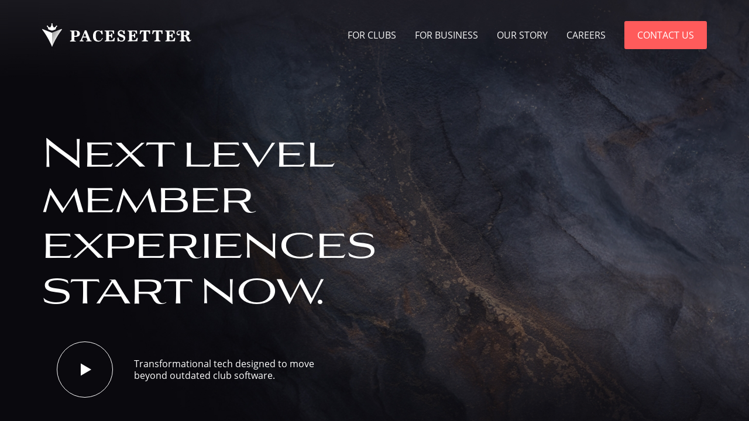

--- FILE ---
content_type: text/html; charset=UTF-8
request_url: https://pacesettertechnology.com/?URL=https%3A%2F%2Flifelevel-styles.blogspot.com%2F
body_size: 18753
content:
<!doctype html>
<html lang="en" class="">
<head>
<meta charset="utf-8">
<meta name="viewport" content="width=device-width, initial-scale=1, shrink-to-fit=no">
<script src="https://kit.fontawesome.com/48781d317e.js" crossorigin="anonymous"></script>
<link href="https://cdn.jsdelivr.net/npm/swiper@11/swiper-bundle.min.css" rel="stylesheet"/>

<link href="/dist/css/app.css?v=20" rel="stylesheet">

<link rel="icon" href="/img/icons/favicon.ico">
<link rel="icon" type="img/png" href="/img/icons/favicon.ico"/>
<link rel="apple-touch-icon" href="/img/icons/apple-touch-icon.png">
<link rel="apple-touch-icon" sizes="72x72" href="/img/icons/apple-touch-icon-72x72.png">
<link rel="apple-touch-icon" sizes="114x114" href="/img/icons/apple-touch-icon-114x114.png">

<meta name="google-site-verification" content="FMbUE_t8VOGhSQILQRihl5StICon8DlesgO6ussy7Ak"/>

<script src="https://code.createjs.com/1.0.0/createjs.min.js"></script>

<script>
// Adobe Animate animation code - only run if AdobeAn library is available
if (typeof AdobeAn !== 'undefined') {
	var canvas,stage,exportRoot,anim_container,dom_overlay_container,fnStartAnimation;
	function init(){
		canvas=document.getElementById("canvas");
		anim_container=document.getElementById("animation_container");
		dom_overlay_container=document.getElementById("dom_overlay_container");
		var comp=AdobeAn.getComposition("6477E58090234129822FF2ED98B78D47");
		var lib=comp.getLibrary();
		handleComplete({},comp);
	}
	function handleComplete(evt,comp){
		var lib=comp.getLibrary();
		var ss=comp.getSpriteSheet();
		exportRoot=new lib.pacesetter();
		stage=new lib.Stage(canvas);
		fnStartAnimation=function(){
			stage.addChild(exportRoot);
			createjs.Ticker.setFPS(lib.properties.fps);
			createjs.Ticker.addEventListener("tick",stage);
			stage.addEventListener("tick",handleTick);
		}
		function getProjectionMatrix(container,totalDepth){
			var focalLength=528.25;
			var projectionCenter={x:lib.properties.width/2,y:lib.properties.height/2};
			var scale=(totalDepth+focalLength)/focalLength;
			var scaleMat=new createjs.Matrix2D;
			scaleMat.a=1/scale;
			scaleMat.d=1/scale;
			var projMat=new createjs.Matrix2D;
			projMat.tx=-projectionCenter.x;
			projMat.ty=-projectionCenter.y;
			projMat=projMat.prependMatrix(scaleMat);
			projMat.tx+=projectionCenter.x;
			projMat.ty+=projectionCenter.y;
			return projMat;
		}
		function handleTick(event){
			var cameraInstance=exportRoot.___camera___instance;
			if(cameraInstance!==undefined&&cameraInstance.pinToObject!==undefined){
				cameraInstance.x=cameraInstance.pinToObject.x+cameraInstance.pinToObject.pinOffsetX;
				cameraInstance.y=cameraInstance.pinToObject.y+cameraInstance.pinToObject.pinOffsetY;
				if(cameraInstance.pinToObject.parent!==undefined&&cameraInstance.pinToObject.parent.depth!==undefined)
					cameraInstance.depth=cameraInstance.pinToObject.parent.depth+cameraInstance.pinToObject.pinOffsetZ;
			}
			applyLayerZDepth(exportRoot);
		}
		function applyLayerZDepth(parent){
			var cameraInstance=parent.___camera___instance;
			var focalLength=528.25;
			var projectionCenter={'x':0,'y':0};
			if(parent===exportRoot){
				var stageCenter={'x':lib.properties.width/2,'y':lib.properties.height/2};
				projectionCenter.x=stageCenter.x;
				projectionCenter.y=stageCenter.y;
			}
			for(child in parent.children){
				var layerObj=parent.children[child];
				if(layerObj==cameraInstance)continue;
				applyLayerZDepth(layerObj,cameraInstance);
				if(layerObj.layerDepth===undefined)continue;
				if(layerObj.currentFrame!=layerObj.parent.currentFrame){
					layerObj.gotoAndPlay(layerObj.parent.currentFrame);
				}
				var matToApply=new createjs.Matrix2D;
				var cameraMat=new createjs.Matrix2D;
				var totalDepth=layerObj.layerDepth?layerObj.layerDepth:0;
				var cameraDepth=0;
				if(cameraInstance&&!layerObj.isAttachedToCamera){
					var mat=cameraInstance.getMatrix();
					mat.tx-=projectionCenter.x;
					mat.ty-=projectionCenter.y;
					cameraMat=mat.invert();
					cameraMat.prependTransform(projectionCenter.x,projectionCenter.y,1,1,0,0,0,0,0);
					cameraMat.appendTransform(-projectionCenter.x,-projectionCenter.y,1,1,0,0,0,0,0);
					if(cameraInstance.depth)cameraDepth=cameraInstance.depth;
				}
				if(layerObj.depth){totalDepth=layerObj.depth;}
				totalDepth-=cameraDepth;
				if(totalDepth<-focalLength){
					matToApply.a=0;
					matToApply.d=0;
				}else{
					if(layerObj.layerDepth){
						var sizeLockedMat=getProjectionMatrix(parent,layerObj.layerDepth);
						if(sizeLockedMat){
							sizeLockedMat.invert();
							matToApply.prependMatrix(sizeLockedMat);
						}
					}
					matToApply.prependMatrix(cameraMat);
					var projMat=getProjectionMatrix(parent,totalDepth);
					if(projMat){
						matToApply.prependMatrix(projMat);
					}
				}
				layerObj.transformMatrix=matToApply;
			}
		}
	}
	function makeResponsive(isResp,respDim,isScale,scaleType){
		var lastW,lastH,lastS=1;
		window.addEventListener('resize',resizeCanvas);
		resizeCanvas();
		function resizeCanvas(){
			var w=lib.properties.width,h=lib.properties.height;
			var iw=window.innerWidth,ih=window.innerHeight;
			var pRatio=window.devicePixelRatio||1,xRatio=iw/w,yRatio=ih/h,sRatio=1;
			if(isResp){
				if((respDim=='width'&&lastW==iw)||(respDim=='height'&&lastH==ih)){
					sRatio=lastS;
				}else if(!isScale){
					if(iw<w||ih<h)sRatio=Math.min(xRatio,yRatio);
				}else if(scaleType==1){
					sRatio=Math.min(xRatio,yRatio);
				}else if(scaleType==2){
					sRatio=Math.max(xRatio,yRatio);
				}
			}
			canvas.width=w*pRatio*sRatio;
			canvas.height=h*pRatio*sRatio;
			canvas.style.width=dom_overlay_container.style.width=anim_container.style.width=w*sRatio+'px';
			canvas.style.height=anim_container.style.height=dom_overlay_container.style.height=h*sRatio+'px';
			stage.scaleX=pRatio*sRatio;
			stage.scaleY=pRatio*sRatio;
			lastW=iw;lastH=ih;lastS=sRatio;
			stage.tickOnUpdate=false;
			stage.update();
			stage.tickOnUpdate=true;
		}
	}
	makeResponsive(true,'both',false,1);
	AdobeAn.compositionLoaded(lib.properties.id);
	fnStartAnimation();
	// Call init when page loads
	window.addEventListener('load', init);
} else {
	console.log('Adobe Animate library (AdobeAn) not loaded - skipping animation initialization');
}
</script>
<title>Pacesetter | Home</title>
<script>window.dataLayer = window.dataLayer || [];
function gtag(){dataLayer.push(arguments)};
gtag('js', new Date());
gtag('config', 'UA-48285042-1', {'send_page_view': true,'anonymize_ip': false,'link_attribution': false,'allow_display_features': false});
</script>
<script>_linkedin_data_partner_id = "980370";
</script><meta name="generator" content="SEOmatic">
<meta name="keywords" content="private, edge, club, exceptional, mobile, country, who&#039;s, https://vimeo.com/309316411, sign, relevant, created, backed, custom, native, delivering">
<meta name="description" content="Member Name Recognition https://vimeo.com/156310612 Mobile Keys https://vimeo.com/309316472 Valet Request https://vimeo.com/309316720 Who&#039;s at the club…">
<meta name="referrer" content="no-referrer-when-downgrade">
<meta name="robots" content="all">
<meta content="en_US" property="og:locale">
<meta content="Pacesetter" property="og:site_name">
<meta content="website" property="og:type">
<meta content="https://pacesettertechnology.com/" property="og:url">
<meta content="Pacesetter | Home" property="og:title">
<meta content="Member Name Recognition https://vimeo.com/156310612 Mobile Keys https://vimeo.com/309316472 Valet Request https://vimeo.com/309316720 Who&#039;s at the club…" property="og:description">
<meta content="Pacesetter" property="og:image:alt">
<meta content="https://www.instagram.com/pacesettertechnology/" property="og:see_also">
<meta content="https://www.linkedin.com/company/pacesetter-technology/" property="og:see_also">
<meta name="twitter:card" content="summary_large_image">
<meta name="twitter:creator" content="@">
<meta name="twitter:title" content="Pacesetter | Home">
<meta name="twitter:description" content="Member Name Recognition https://vimeo.com/156310612 Mobile Keys https://vimeo.com/309316472 Valet Request https://vimeo.com/309316720 Who&#039;s at the club…">
<meta name="twitter:image:alt" content="Pacesetter">
<link href="https://pacesettertechnology.com/" rel="canonical">
<link href="https://pacesettertechnology.com/" rel="home">
<link type="text/plain" href="https://pacesettertechnology.com/humans.txt" rel="author">
<link href="https://pacesettertechnology.com/cpresources/75bc1f34/ccc.css?v=1767032417" rel="stylesheet">
<script>var cccSiteUrl = "https://pacesettertechnology.com/";</script></head>

<body><script async src="https://www.googletagmanager.com/gtag/js?id=UA-48285042-1"></script>



<header class="c-header d-flex align-items-center bg-transparent fixed-top px-sm-3 px-lg-0 py-3 py-md-0">
	<div class="container">
		<div class="hstack justify-content-between align-items-center gap-5">
			<div class="c-header__branding">
				<a href="https://pacesettertechnology.com/">
					<img class="logo img-fluid" src="/img/pacesetter_logo.svg" alt="Pacesetter Technology Logo" />
				</a>
			</div>

			<div class="c-header__nav">
				<nav class="d-none d-lg-block">
					<ul class="nav">
																				
															<li class="nav-item">
									<a class="nav-link" href="https://pacesettertechnology.com/why-pacesetter">For Clubs</a>
								</li>
																											
															<li class="nav-item dropdown">
									<a class="nav-link dropdown-toggle js-dropdown-toggle-link"
										href="https://pacesettertechnology.com/for-business"
										role="button"
										data-bs-toggle="dropdown"
										aria-expanded="false">
										For Business
									</a>
									<ul class="dropdown-menu">
																																<li class="dropdown-item ">
												<a href="https://pacesettertechnology.com/for-business/residential">Residential</a>
											</li>
																																<li class="dropdown-item ">
												<a href="https://pacesettertechnology.com/for-business/concierge-medicine">Concierge Medicine</a>
											</li>
																																<li class="dropdown-item ">
												<a href="https://pacesettertechnology.com/for-business/employee-experience">Employee Experience</a>
											</li>
																																<li class="dropdown-item ">
												<a href="https://pacesettertechnology.com/for-business/association-experience">Association Experience</a>
											</li>
																			</ul>
								</li>
																											
															<li class="nav-item">
									<a class="nav-link" href="https://pacesettertechnology.com/our-story">Our Story</a>
								</li>
																											
															<li class="nav-item">
									<a class="nav-link" href="https://pacesettertechnology.com/careers">Careers</a>
								</li>
													
						<li class="nav-item ps-3 align-self-center">
							<a href="https://pacesettertechnology.com/contact" class="btn d-none d-sm-flex">Contact Us</a>
						</li>
					</ul>
				</nav>

				<button class="c-header__hamburger d-lg-none text-white"
					type="button"
					data-bs-toggle="offcanvas"
					data-bs-target="#offcanvas-nav"
					aria-controls="offcanvas-nav"
					aria-label="navigation">
					<i class="fa fa-bars"></i>
				</button>
			</div>

		</div>
	</div>
</header>


<!-- offcanvas nav -->
<div class="c-offcanvas offcanvas offcanvas-end text-bg-dark" tabindex="-1" id="offcanvas-nav" aria-labelledby="offcanvas-nav-label">
	<div class="offcanvas-body position-relative p-0">
		<button type="button" class="btn-close btn-close-white position-absolute top-0 end-0 mt-4 me-3 js-close-nav" data-bs-dismiss="offcanvas" aria-label="Close"></button>
		
		<div class="d-flex flex-column justify-content-start h-100 w-100">
			<div class="c-header__branding py-3 ps-3">
				<a href="https://pacesettertechnology.com/">
					<img class="img-fluid" src="/img/pacesetter_logo.svg" alt="Pacesetter Technology Logo">
				</a>
			</div>

			<!-- nav menu -->
			<div class="accordion accordion-flush border-top border-black" id="accordion-offcanvas-nav" data-bs-theme="dark">
														
											<a class="c-offcanvas__nav-btn border-bottom border-black" href="https://pacesettertechnology.com/why-pacesetter">For Clubs</a>
																			
											<div class="accordion-item border-0 border-bottom border-black">
							<h2 class="accordion-header">
								<button class="accordion-button collapsed"
									type="button" 
									data-bs-toggle="collapse" 
									data-bs-target="#offcanvas-accordion-item-1407" 
									aria-expanded=" false" 
									aria-controls="offcanvas-accordion-item-1407">
									For Business
								</button>
							</h2>
							<div id="offcanvas-accordion-item-1407"
								class="accordion-collapse collapse" 
								data-bs-parent="#accordion-offcanvas-nav">
								<div class="accordion-body pt-0">
									<nav class="c-offcanvas__nav-sub nav flex-column">
										<a class="nav-link" href="https://pacesettertechnology.com/for-business">For Business</a>
																																<a class="nav-link" href="https://pacesettertechnology.com/for-business/residential">Residential</a>
																																<a class="nav-link" href="https://pacesettertechnology.com/for-business/concierge-medicine">Concierge Medicine</a>
																																<a class="nav-link" href="https://pacesettertechnology.com/for-business/employee-experience">Employee Experience</a>
																																<a class="nav-link" href="https://pacesettertechnology.com/for-business/association-experience">Association Experience</a>
																			</nav>
								</div>
							</div>
						</div>
																			
											<a class="c-offcanvas__nav-btn border-bottom border-black" href="https://pacesettertechnology.com/our-story">Our Story</a>
																			
											<a class="c-offcanvas__nav-btn border-bottom border-black" href="https://pacesettertechnology.com/careers">Careers</a>
												</div>

			<!-- footer -->
			<div class="d-flex justify-content-center mt-auto px-3 pb-4">
				<div class="vstack align-items-center gap-3">
					<a class="icon-link link-silver link-underline-opacity-0" href="tel:9044781660" title="Call us">
						<i class="fa fa-phone" aria-hidden="true"></i>
						(904) 478-1660
					</a>

					<a class="icon-link link-silver link-underline-opacity-0" href="mailto:info@pacesettertechnology.com" title="Email us">
						<i class="fa fa-envelope" aria-hidden="true"></i>
						info@pacesettertechnology.com
					</a>

					<div class="hstack justify-content-center align-items-center gap-3 fs-4">
						<a class="link-silver link-underline-opacity-0" href="https://www.linkedin.com/company/pacesetter-technology/" target="_blank" rel="noopener" title="Connect with us on LinkedIn">
							<i class="fa-brands fa-linkedin-in" aria-hidden="true"></i>
						</a>
						<a class="link-silver link-underline-opacity-0" href="https://www.instagram.com/pacesettertechnology/" target="_blank" rel="noopener" title="Follow us on Instagram">
							<i class="fa-brands fa-instagram" aria-hidden="true"></i>
						</a>
					</div>
				</div>
			</div>
		</div>
	</div>
</div>


			<section class="hero heroHome">
	<div class="container pt-6">
		<div class="row px-4 px-sm-0">
			<div class="col col-lg-7 col-xl-8 my-auto text-center text-md-start">
				<h1 class="ani-up">Next level<br />member experiences<br />start now.</h1>
				
				<div class="row py-5 ani-up">
					<div class="col-12 col-md-3  mb-5 my-md-auto text-center">
													<a href="https://vimeo.com/884024044/e490174843" data-fancybox="video" class="btn-icon big">
								<i class="fa-sharp fa-solid fa-play"></i>
							</a>
											</div>
					<div class="col-12 col-md-7 col-lg-6 col-xl-5 px-5 px-md-0 my-auto singleP"><p>Transformational tech designed to move beyond outdated club software.</p></div>
				</div>
			</div>
		</div>
	</div>
	
	<div class="container-fluid feature pb-6 ani-right">
		<div class="row px-4 px-sm-0 justify-content-center justify-content-md-end">
			<div class="col-10 col-lg-4 leadLine">
				<div class="row">
					<div class="col-11">
						<div class="d-flex  justify-content-center">
														<div class="flex-grow-1 p-3 singleP">
								<h4>Powered By 6<sup>th</sup> Sense</h4>
								<p>The only tech that empowers your staff to delight members 30 seconds before they arrive.
								</p>
							</div>		
						</div>
					</div>
				</div>
			</div>
		</div>
	</div>
	
	
	<div class="backgroundImage top-right ani-left">
		<div class="responsiveBg">
			<figure class="image-wrapper">
				<picture><source srcset=""
    sizes="50vw"
    type="image/webp"><img
    src="/uploads/backgrounds/home-bg.jpg"
    srcset=""
    sizes="50vw"
        alt="Home bg"
        loading="lazy" /></picture>			</figure>
		</div>
	</div>
</section>


		
	<div id="start">
					

<section class="customerTileSlider themeDark" style="background-color:#0d0c0f;">
	<div class="swiper justify-content-center">
	  <!-- Additional required wrapper -->
	  <div class="swiper-wrapper pb-6 " >
		<!-- Slides -->
		
		
									<div class="swiper-slide px-3 px-sm-0 ">
		<div class="tileTitle">
			<span>New York City</span>
			<strong>CORE:</strong>

							<div class="clubText">
					<p>Who's at the Club - Members can see when their friends are at the club and join them for a cocktail.</p>
				</div>
								</div>
					<figure class="relative overflow-hidden" style="aspect-ratio:294/522;">
												<img
					src="/transforms/_992xAUTO_crop_center-center_100_none/Core-New.png"
					srcset=""
					sizes="50vw"
					class="tileBackgroundImage d-block w-100 h-100"
					alt="" 
					style="object-fit:cover;object-position:center;"
					loading="lazy" />
			</figure>
			</div>

							<div class="swiper-slide px-3 px-sm-0 ">
		<div class="tileTitle">
			<span>Hobe Sound, FL</span>
			<strong>GROVE XXIII</strong>

							<div class="clubText">
					<p>Retail Drops - We partnered to develop exclusive retail offerings for the membership.</p>
				</div>
								</div>
					<figure class="relative overflow-hidden" style="aspect-ratio:294/522;">
												<img
					src="/transforms/Customer-Tiles/_992xAUTO_crop_center-center_100_none/230919150552-09-jordan-grove-gallery.jpg"
					srcset=""
					sizes="50vw"
					class="tileBackgroundImage d-block w-100 h-100"
					alt="" 
					style="object-fit:cover;object-position:center;"
					loading="lazy" />
			</figure>
			</div>

							<div class="swiper-slide px-3 px-sm-0 ">
		<div class="tileTitle">
			<span>Thermal, CA</span>
			<strong>Thermal Club</strong>

							<div class="clubText">
					<p>Guest Registration - Members register for guest visits through the app so the security team can anticipate their arrival.</p>
				</div>
								</div>
					<figure class="relative overflow-hidden" style="aspect-ratio:294/522;">
												<img
					src="/transforms/Customer-Tiles/_992xAUTO_crop_center-center_100_none/Thermal-Club.jpeg"
					srcset=""
					sizes="50vw"
					class="tileBackgroundImage d-block w-100 h-100"
					alt="" 
					style="object-fit:cover;object-position:center;"
					loading="lazy" />
			</figure>
			</div>

							<div class="swiper-slide px-3 px-sm-0 ">
		<div class="tileTitle">
			<span>Springfield, NJ</span>
			<strong>Baltusrol Golf Club</strong>

							<div class="clubText">
					<p>Guest Room Reservations - Members can check availability and make reservations for club accommodations.</p>
				</div>
								</div>
					<figure class="relative overflow-hidden" style="aspect-ratio:294/522;">
												<img
					src="/transforms/Customer-Tiles/_992xAUTO_crop_center-center_100_none/Baltusrol.jpeg"
					srcset=""
					sizes="50vw"
					class="tileBackgroundImage d-block w-100 h-100"
					alt="" 
					style="object-fit:cover;object-position:center;"
					loading="lazy" />
			</figure>
			</div>

							<div class="swiper-slide px-3 px-sm-0 ">
		<div class="tileTitle">
			<span>London</span>
			<strong>Wentworth Club</strong>

							<div class="clubText">
					<p>Staff App - We developed a specific app for associates only that connects the team and elevates the employee experience. </p>
				</div>
								</div>
					<figure class="relative overflow-hidden" style="aspect-ratio:294/522;">
												<img
					src="/transforms/Customer-Tiles/_992xAUTO_crop_center-center_100_none/Wentworth.jpeg"
					srcset=""
					sizes="50vw"
					class="tileBackgroundImage d-block w-100 h-100"
					alt="" 
					style="object-fit:cover;object-position:center;"
					loading="lazy" />
			</figure>
			</div>

							<div class="swiper-slide px-3 px-sm-0 ">
		<div class="tileTitle">
			<span>Spain</span>
			<strong>Valderrama</strong>

							<div class="clubText">
					<p>Find a Game - Members can post or search to see if someone is looking for a game. </p>
				</div>
								</div>
					<figure class="relative overflow-hidden" style="aspect-ratio:294/522;">
												<img
					src="/transforms/Customer-Tiles/_992xAUTO_crop_center-center_100_none/Valderrama.jpeg"
					srcset=""
					sizes="50vw"
					class="tileBackgroundImage d-block w-100 h-100"
					alt="" 
					style="object-fit:cover;object-position:center;"
					loading="lazy" />
			</figure>
			</div>

							<div class="swiper-slide px-3 px-sm-0 ">
		<div class="tileTitle">
			<span>Chicago, IL</span>
			<strong>Medinah</strong>

							<div class="clubText">
					<p>Invite a Prospect - Members can share a prospective member's version of the app, which alerts the membership office.</p>
				</div>
								</div>
					<figure class="relative overflow-hidden" style="aspect-ratio:294/522;">
												<img
					src="/transforms/_992xAUTO_crop_center-center_100_none/Med_IMG.png"
					srcset=""
					sizes="50vw"
					class="tileBackgroundImage d-block w-100 h-100"
					alt="" 
					style="object-fit:cover;object-position:center;"
					loading="lazy" />
			</figure>
			</div>

							<div class="swiper-slide px-3 px-sm-0 ">
		<div class="tileTitle">
			<span>San Francisco, CA</span>
			<strong>The Olympic Club</strong>

							<div class="clubText">
					<p>Mobile Keys - Members use their phone to enter the club ensuring the highest level of club security.</p>
				</div>
								</div>
					<figure class="relative overflow-hidden" style="aspect-ratio:294/522;">
												<img
					src="/transforms/Customer-Tiles/_992xAUTO_crop_center-center_100_none/Oly-Pool.jpeg"
					srcset=""
					sizes="50vw"
					class="tileBackgroundImage d-block w-100 h-100"
					alt="" 
					style="object-fit:cover;object-position:center;"
					loading="lazy" />
			</figure>
			</div>

			  </div>
	</div>
</section>


					<section class="featurePhoneAndIcons themeLight py-6 fadeToBlack negative" >
	<div class="container">
		<div class="row justify-content-center justify-content-xl-left">
			<div class="col-10 col-lg-5 col-xl-4 my-auto">
				<div class="phone text-center ani-right">
					<img src="/img/phone_frame.png" class="phoneFrame" />
					<div class="phoneMask">
						<video  autoplay loop muted playsinline autoplay  poster="/uploads/videos/pacesetterPoster.jpg">
						  <source src="/uploads/videos/home-video-3.mp4#t=10" type="video/mp4">
						</video>
											</div>
				</div>
			</div>

			<div class="col-12 col-lg-7 col-xl-5 offset-xl-0 offset-lg-0 my-auto text-center text-lg-start">
				<h2>We Custom Develop Your App Together</h2>
<p><strong>You created an exceptional club.<br />Let us deliver your exceptional app.</strong></p>
					<div class="row mt-5 justify-content-center">
																										<div class="col-6 col-md-4 col-lg-4 text-center ani-up mb-3">
								<div class="icon eq m-auto">
									<svg xmlns="http://www.w3.org/2000/svg" id="djixdykmbq-Layer_1" data-name="Layer 1" viewBox="0 0 100 100">
  <defs>
    <style>
      .djixdykmbq-cls-1 {
        stroke-width: 0px;
      }
    </style>
  </defs>
  <g id="djixdykmbq-ZixfGR">
    <g>
      <path class="djixdykmbq-cls-1" d="M51.11,26.85c4.91,0,9.82.03,14.73-.02,1.2-.01,1.99.4,2.58,1.45,2.31,4.11,4.64,8.2,7,12.28.65,1.12.61,2.08-.15,3.15-6.32,8.9-12.61,17.82-18.91,26.73-1.09,1.54-2.17,3.08-3.27,4.61-1.42,1.98-2.49,1.99-3.89.03-3.41-4.8-6.81-9.61-10.21-14.42-3.97-5.61-7.91-11.24-11.91-16.82-.86-1.19-.87-2.21-.15-3.46,2.32-3.97,4.59-7.96,6.83-11.97.62-1.11,1.42-1.6,2.74-1.59,4.87.06,9.74.02,14.61.02ZM50.96,66.22c.09,0,.19,0,.28,0,.11-.33.24-.65.32-.98,1.6-6.75,3.19-13.51,4.81-20.26.23-.95-.25-1.08-.99-1.08-2.79,0-5.57.04-8.36-.01-1.14-.02-1.3.4-1.05,1.42,1.1,4.53,2.13,9.09,3.2,13.63.58,2.44,1.19,4.86,1.79,7.29ZM47.05,65.92s.09-.05.13-.08c-.86-3.7-1.71-7.4-2.58-11.1-.76-3.24-1.56-6.48-2.33-9.72-.16-.67-.41-1.15-1.23-1.14-2.82.02-5.65.01-8.47,0-.8,0-.88.31-.45.91.93,1.31,1.86,2.63,2.78,3.94,4.05,5.73,8.1,11.45,12.15,17.18ZM55.09,65.82c.29-.22.4-.27.46-.35,4.85-6.85,9.69-13.71,14.53-20.56.17-.24.5-.5.27-.83-.2-.28-.58-.17-.88-.17-2.59,0-5.18.04-7.77-.03-1.06-.03-1.54.36-1.77,1.38-1.01,4.43-2.08,8.85-3.13,13.27-.56,2.35-1.1,4.71-1.71,7.28ZM35.64,40.31c1.22,0,2.43,0,3.65,0,.66,0,1.02-.16.61-.88-1.26-2.21-2.53-4.43-3.79-6.64-.24-.41-.45-.52-.73-.02-1.27,2.25-2.56,4.5-3.84,6.75-.39.68-.03.81.57.81,1.18,0,2.35,0,3.53,0ZM66.48,40.31c1.26,0,2.51,0,3.77,0,.6,0,.82-.21.5-.78-1.28-2.25-2.57-4.49-3.84-6.75-.25-.44-.46-.5-.73-.03-1.28,2.25-2.56,4.5-3.84,6.75-.31.55-.1.8.5.8,1.22,0,2.43,0,3.65,0ZM51.04,40.31c1.21,0,2.43-.04,3.64.01.97.04.95-.33.56-1.01-1.18-2.03-2.34-4.07-3.49-6.12-.4-.71-.75-.84-1.2-.04-1.19,2.11-2.4,4.22-3.62,6.32-.34.58-.25.86.47.85,1.21-.02,2.43,0,3.64,0ZM43.48,30.45c-1.18,0-2.36.02-3.54,0-.84-.01-.95.3-.56.99,1.2,2.07,2.38,4.16,3.55,6.24.33.58.61.66.96.03,1.21-2.16,2.42-4.31,3.65-6.46.39-.69.07-.81-.54-.8-1.18.01-2.36,0-3.54,0ZM58.79,30.45c-1.18,0-2.36,0-3.54,0-.6,0-.94.11-.55.8,1.23,2.15,2.44,4.3,3.65,6.46.35.62.63.57.96-.03,1.19-2.12,2.4-4.24,3.61-6.35.42-.73.05-.89-.61-.88-1.18,0-2.36,0-3.54,0Z"></path>
      <path class="djixdykmbq-cls-1" d="M81.34,29.47c0,.24,0,.47,0,.71-.02,2.98.32,2.65-2.73,2.71-.96.02-1.35-.34-1.32-1.3.04-1.37-.04-2.75.02-4.12.05-1.04-.27-1.51-1.4-1.44-1.37.08-2.75-.02-4.12.03-.94.03-1.34-.29-1.36-1.27-.06-2.8-.09-2.8,2.68-2.8,1.02,0,2.04-.02,3.06,0,.81.02,1.13-.35,1.11-1.14-.02-1.45.01-2.9,0-4.35-.01-.81.27-1.22,1.17-1.21,3.27.05,2.85-.34,2.88,2.78,0,.82.06,1.65-.01,2.47-.1,1.17.41,1.52,1.51,1.46,1.29-.07,2.59.02,3.88-.02.97-.03,1.42.3,1.43,1.35.05,2.72.08,2.72-2.63,2.72-.98,0-1.96.04-2.94-.01-.9-.05-1.32.26-1.25,1.2.05.74.01,1.49,0,2.24Z"></path>
      <path class="djixdykmbq-cls-1" d="M18.47,28.74q2,0,2,2.03c0,2.9,0,2.88,2.95,2.92.61,0,1.53-.38,1.74.48.25,1,.27,2.1-.07,3.13-.1.3-.53.28-.85.29-.86,0-1.73.04-2.59,0-.85-.04-1.23.29-1.19,1.16.04.9,0,1.8,0,2.7,0,.72-.34,1.07-1.08,1.07-3.51.02-2.91.2-2.95-2.7-.03-2.45.22-2.21-2.2-2.22-.04,0-.08,0-.12,0-2.78,0-2.87-.12-2.6-2.93.06-.67.32-1,1.02-.98.98.02,1.96-.02,2.94,0,.71.02,1-.29.97-.99-.02-.63,0-1.25,0-1.88q0-2.07,2.04-2.07Z"></path>
      <path class="djixdykmbq-cls-1" d="M77.13,84.71q-1.99,0-2-2.01c-.01-1.52-.01-1.49-1.61-1.54-.62-.02-1.54.35-1.78-.45-.3-1.03-.39-2.21.07-3.22.26-.58,1.06-.35,1.63-.36,1.67-.03,1.67-.02,1.68-1.72.01-1.78.05-1.82,1.87-1.82.35,0,.71.01,1.06,0,.8-.02,1.14.39,1.11,1.16,0,.2,0,.39,0,.59q.02,1.77,1.75,1.78c1.72.02,1.77.07,1.78,1.79,0,.39,0,.78-.01,1.18,0,.71-.32,1.1-1.07,1.08-.31-.01-.63.04-.94,0-1.2-.16-1.57.37-1.54,1.54.06,2,0,2-2.02,2Z"></path>
      <path class="djixdykmbq-cls-1" d="M23.61,68.24c-1.87,0-1.9,0-1.97-1.8-.03-.74-.27-1.1-1.04-1.05-2.19.13-1.79-.52-1.82-1.96,0-.27.02-.55,0-.82-.04-.78.27-1.18,1.1-1.13,1.96.12,1.79-.21,1.74-1.73-.03-.9.31-1.34,1.23-1.26.27.02.55,0,.82,0,1.89,0,1.92,0,1.98,1.94.03.83.36,1.08,1.15,1.08.57,0,1.44-.36,1.61.5.21,1.02.37,2.14-.14,3.11-.28.52-1.01.28-1.54.28-.74,0-1.04.28-1.08,1.04-.09,1.83-.12,1.83-2.06,1.83Z"></path>
    </g>
  </g>
</svg>

								</div>
								<p><strong>Beautiful Design</strong></p>
							</div>
														<div class="col-6 col-md-4 col-lg-4 text-center ani-up mb-3">
								<div class="icon eq m-auto">
									<svg xmlns="http://www.w3.org/2000/svg" id="fnvihaeyyp-Layer_1" data-name="Layer 1" viewBox="0 0 100 100">
  <defs>
    <style>
      .fnvihaeyyp-cls-1 {
        stroke-width: 0px;
      }
    </style>
  </defs>
  <g id="fnvihaeyyp-ywMwi5">
    <path class="fnvihaeyyp-cls-1" d="M10.15,60.93c.45-8.68,4.49-16.08,12.63-21.09,1.09-.67,1.53-1.33,1.6-2.66.48-9.3,4.72-16.53,12.75-21.19,10.79-6.26,23.45-4.24,31.94,4.9,4.28,4.61,6.5,10.18,6.65,16.5.03,1.08.34,1.7,1.27,2.27,8.92,5.46,13.37,13.48,12.82,23.89-.57,10.83-7.97,19.82-18.16,22.92-7.22,2.2-14.1,1.26-20.61-2.49-.78-.45-1.35-.37-2.09.06-10.4,6.01-23.03,4.37-31.43-4.21-4.88-4.99-7.27-11.09-7.37-18.89ZM14.33,59.87c-.01,8.56,2.68,14.39,7.93,18.74,6.59,5.45,15.76,6.46,23.41,2.55.65-.33.9-.56.26-1.21-4.93-4.97-7.38-11.01-7.56-17.98-.02-.66-.29-1.03-.84-1.35-6.29-3.67-10.5-8.94-12.37-16.03-.3-1.14-.49-1.21-1.44-.53-6.11,4.35-9.2,10.3-9.38,15.82ZM85.75,61.83c.1-7.2-3.68-13.94-9.45-17.85-.93-.63-1.07-.58-1.39.63-1.87,7.03-6.03,12.3-12.28,15.94-.64.37-.9.8-.92,1.54-.22,6.88-2.63,12.85-7.49,17.77-.61.62-.58.91.21,1.29,3.68,1.78,7.52,2.63,11.62,2.24,11.28-1.07,19.72-10.29,19.71-21.57ZM35.56,36.2c5.34,0,9.16,1.01,13.45,3.55.76.45,1.31.48,2.06,0,2.07-1.32,4.34-2.23,6.72-2.82,4.15-1.03,8.3-1.05,12.46-.06,1.25.3,1.38.17,1.25-1.16-.2-2.14-.76-4.2-1.63-6.16-3.52-7.96-10.92-12.96-19.88-13.05-4.55-.05-8.8,1.34-12.52,4.08-5.09,3.74-8.06,8.74-8.87,15.01-.19,1.45,0,1.62,1.35,1.26,1.97-.54,3.97-.71,5.62-.66ZM61.17,56.7c5.36-3.44,8.68-8.08,10.04-14.1.15-.67.08-1.18-.71-1.41-5.59-1.66-10.99-1.14-16.21,1.42-.6.3-.67.6-.16,1.1,1.27,1.27,2.38,2.67,3.37,4.17,1.76,2.66,2.92,5.58,3.68,8.83ZM35.95,40.23c-2.11.01-4.16.34-6.19.9-.86.24-1.08.7-.89,1.51,1.29,5.63,4.3,10.09,9.03,13.4.67.47,1.05.59,1.3-.43,1.13-4.53,3.38-8.46,6.64-11.79.6-.61.59-.92-.2-1.3-3.07-1.48-6.28-2.28-9.69-2.3ZM57.45,64.13c.18-1.09-.19-1.27-.94-1.07-.77.21-1.55.41-2.34.51-3.54.44-7.07.48-10.54-.5-.79-.22-1.17-.07-1.06.83.68,5.32,2.78,9.93,6.72,13.65.51.48.88.57,1.43.05,3.97-3.74,6.13-8.37,6.72-13.48Z"></path>
  </g>
</svg>

								</div>
								<p><strong>Fully Integrated</strong></p>
							</div>
														<div class="col-6 col-md-4 col-lg-4 text-center ani-up mb-3">
								<div class="icon eq m-auto">
									<svg xmlns="http://www.w3.org/2000/svg" id="sxsgvwnwvl-Layer_1" data-name="Layer 1" viewBox="0 0 100 100">
  <defs>
    <style>
      .sxsgvwnwvl-cls-1 {
        stroke-width: 0px;
      }
    </style>
  </defs>
  <g id="sxsgvwnwvl-bkVRzT">
    <g>
      <path class="sxsgvwnwvl-cls-1" d="M62.08,52.78c-4.63,0-9.27.04-13.9-.03-1.42-.02-1.89.46-1.81,1.85.1,1.72-.02,3.46.04,5.19.03,1.08-.35,1.59-1.49,1.58-3.46-.03-6.92-.03-10.39,0-1.11,0-1.55-.44-1.51-1.55.05-1.78-.06-3.57.04-5.34.08-1.38-.48-1.77-1.78-1.73-2.19.08-9.62-.01-11.81.03-1.17.02-1.61-.48-1.66-1.64-.12-3.28-.12-3.32,3.18-3.32,1.63,0,8.51-.1,10.13.03,1.6.12,2.05-.52,1.94-2.02-.11-1.67.01-3.36-.04-5.04-.03-1.08.34-1.58,1.49-1.57,3.46.04,6.92.04,10.39,0,1.12-.01,1.54.44,1.51,1.55-.05,1.78.06,3.57-.03,5.34-.07,1.36.45,1.74,1.77,1.74,9.11-.04,22.3-.03,31.41,0,.81,0,1.94-.42,2.35.57.49,1.18.4,2.52.04,3.75-.24.8-1.09.6-1.73.61-4.68.02-13.44,0-18.13,0ZM41.62,50.24c0-1.63-.06-3.26.02-4.88.07-1.56-.97-1.38-1.94-1.37-.97,0-1.98-.19-1.95,1.37.06,3.31.06,6.62,0,9.92-.03,1.56.98,1.37,1.95,1.37.96,0,2.01.21,1.94-1.36-.07-1.68-.02-3.36-.02-5.04Z"></path>
      <path class="sxsgvwnwvl-cls-1" d="M38.88,74.45c-4.63,0-14.51-.04-19.14.02-1.47.02-2.07-.53-1.93-1.97.05-.56.02-1.12.03-1.68.02-.8.43-1.22,1.24-1.23.51,0,1.02-.02,1.53-.02,8.96,0,23.16-.03,32.13.03,1.51,0,2.13-.39,2.01-1.97-.12-1.72.01-3.46-.04-5.19-.04-1.14.46-1.52,1.55-1.51,3.46.03,6.93.03,10.39,0,1.04,0,1.47.4,1.45,1.45-.04,1.73.08,3.47-.03,5.19-.1,1.51.37,2.12,1.96,2.03,2.08-.12,8.25.02,10.34-.04,1.33-.04,1.78.52,1.8,1.81.03,3.08.08,3.08-2.95,3.08-1.73,0-7.54.06-9.27-.02-1.35-.06-1.96.35-1.87,1.81.11,1.78-.02,3.56.04,5.34.03,1.14-.45,1.53-1.54,1.52-3.46-.03-6.93-.03-10.39,0-1.03,0-1.48-.41-1.45-1.45.04-1.63,0-3.26,0-4.89q0-2.3-2.24-2.31c-4.53,0-9.06,0-13.6,0ZM63.35,72.05c0-1.63-.07-3.26.02-4.88.08-1.46-.77-1.54-1.84-1.49-.99.05-2.09-.26-2.06,1.41.07,3.25.08,6.51,0,9.76-.05,1.64.96,1.44,1.99,1.48,1.14.04,2.01-.03,1.92-1.56-.1-1.57-.02-3.15-.02-4.73Z"></path>
    </g>
  </g>
  <g id="sxsgvwnwvl-bkVRzT-2" data-name="bkVRzT">
    <path class="sxsgvwnwvl-cls-1" d="M38.88,30.42c-4.63,0-14.51-.04-19.14.02-1.47.02-2.07-.53-1.93-1.97.05-.56.02-1.12.03-1.68.02-.8.43-1.22,1.24-1.23.51,0,1.02-.02,1.53-.02,8.96,0,23.16-.03,32.13.03,1.51,0,2.13-.39,2.01-1.97-.12-1.72.01-3.46-.04-5.19-.04-1.14.46-1.52,1.55-1.51,3.46.03,6.93.03,10.39,0,1.04,0,1.47.4,1.45,1.45-.04,1.73.08,3.47-.03,5.19-.1,1.51.37,2.12,1.96,2.03,2.08-.12,8.25.02,10.34-.04,1.33-.04,1.78.52,1.8,1.81.03,3.08.08,3.08-2.95,3.08-1.73,0-7.54.06-9.27-.02-1.35-.06-1.96.35-1.87,1.81.11,1.78-.02,3.56.04,5.34.03,1.14-.45,1.53-1.54,1.52-3.46-.03-6.93-.03-10.39,0-1.03,0-1.48-.41-1.45-1.45.04-1.63,0-3.26,0-4.89q0-2.3-2.24-2.31c-4.53,0-9.06,0-13.6,0ZM63.35,28.03c0-1.63-.07-3.26.02-4.88.08-1.46-.77-1.54-1.84-1.49-.99.05-2.09-.26-2.06,1.41.07,3.25.08,6.51,0,9.76-.05,1.64.96,1.44,1.99,1.48,1.14.04,2.01-.03,1.92-1.56-.1-1.57-.02-3.15-.02-4.73Z"></path>
  </g>
</svg>

								</div>
								<p><strong>100% Custom</strong></p>
							</div>
														<div class="col-6 col-md-4 col-lg-4 text-center ani-up mb-3">
								<div class="icon eq m-auto">
									<svg xmlns="http://www.w3.org/2000/svg" id="tmilnpkrax-Layer_1" data-name="Layer 1" viewBox="0 0 100 100">
  <defs>
    <style>
      .tmilnpkrax-cls-1 {
        stroke-width: 0px;
      }
    </style>
  </defs>
  <g id="tmilnpkrax-YxDMdK">
    <g>
      <path class="tmilnpkrax-cls-1" d="M61.93,43.98c-4.85,0-3.63.01-8.48,0-.78,0-1.42.19-2.04.69-2.09,1.7-4.23,3.35-6.34,5.02-.71.56-1.42.95-2.36.5-.95-.46-1.03-1.28-1.01-2.18.01-.86-.06-1.72.02-2.58.1-1.11-.29-1.49-1.44-1.47-5.28.05-10.55.03-15.83.02-5.64,0-9.22-3.58-9.22-9.24,0-4.26,0-8.52,0-12.78.01-5.48,3.63-9.09,9.13-9.09,19.11,0,32.16,0,51.27,0,5.5,0,9.11,3.61,9.13,9.1.01,4.34.01,8.67,0,13.01-.02,5.34-3.67,8.99-8.99,9-4.61,0-9.22,0-13.83,0ZM45.44,43.93c1.52-1.18,2.83-2.15,4.07-3.19.89-.75,1.84-1.07,3.03-1.07,9.53.03,13.13.03,22.65.01,3.3,0,5.12-1.8,5.13-5.02.01-4.36.02-8.71,0-13.07-.01-2.87-1.88-4.77-4.79-4.77-18.98-.02-32.03-.02-51.01,0-2.94,0-4.82,1.88-4.83,4.74-.02,4.47-.02,8.94,0,13.41.02,2.79,1.89,4.64,4.75,4.71,1.42.04,2.83,0,4.25.01,4.86,0,9.72,0,14.58,0,1.52,0,2.15.64,2.19,2.13.02.6,0,1.19,0,2.1Z"></path>
      <path class="tmilnpkrax-cls-1" d="M28.44,87.13c-2.97,0-5.94.01-8.91,0-2.49-.01-3.89-1.36-3.86-3.82.04-2.64-.3-5.31.65-7.89.99-2.7,2.6-4.88,5.01-6.45.62-.4.8-.59.14-1.23-5.7-5.49-3.98-14.33,3.32-17.27,3.78-1.52,8.19-.48,11.16,2.65,2.84,2.99,3.61,7.45,1.93,11.1-.64,1.4-1.44,2.69-2.66,3.67-.48.39-.45.58.05.92,4.12,2.79,6.12,6.65,5.89,11.65-.05,1.01,0,2.03-.01,3.05-.03,2.27-1.38,3.61-3.68,3.63-3.01.02-6.02,0-9.03,0ZM28.3,82.77c2.4,0,4.8-.02,7.2.01.77.01,1.07-.28,1.03-1.04-.04-.9,0-1.81-.02-2.71-.09-3.37-2.48-6.48-5.71-7.46-3.36-1.02-6.91.22-8.98,3.01-1.62,2.18-1.59,4.66-1.56,7.18,0,.77.28,1.04,1.04,1.03,2.33-.03,4.66-.01,6.99-.01ZM34.49,60.13c-.01-3.47-2.7-6.15-6.15-6.14-3.38.01-6.18,2.83-6.17,6.2.02,3.37,2.84,6.17,6.22,6.16,3.39,0,6.11-2.78,6.09-6.23Z"></path>
      <path class="tmilnpkrax-cls-1" d="M71.36,87.13c-3.05,0-6.1.02-9.14,0-1.86-.02-3.37-1.17-3.48-2.98-.19-3.14-.43-6.32.84-9.36.99-2.37,2.48-4.35,4.65-5.73.85-.54.79-.85.11-1.51-5.54-5.42-3.78-14.25,3.47-17.05,3.71-1.43,7.25-.79,10.31,1.8,2.88,2.43,3.96,5.61,3.49,9.33-.3,2.38-1.39,4.37-3.12,6.01-.59.56-.67.84.1,1.37,3.66,2.53,5.49,6.09,5.67,10.51.05,1.29.04,2.58,0,3.87-.09,2.4-1.47,3.74-3.87,3.75-3.01.02-6.02,0-9.03,0ZM71.51,83.03c2.44,0,4.87-.03,7.31.02.92.02,1.35-.24,1.28-1.23-.07-.9,0-1.82-.03-2.73-.09-3.69-2.54-6.79-6.24-7.92-3.35-1.02-7.15.4-9.25,3.29-1.65,2.28-1.52,4.84-1.52,7.42,0,.84.29,1.16,1.15,1.15,2.44-.04,4.87-.01,7.31-.01ZM71.4,66.09c3.23.02,5.94-2.63,5.97-5.85.03-3.27-2.58-5.94-5.83-5.96-3.3-.03-5.93,2.55-5.96,5.82-.03,3.26,2.6,5.97,5.82,5.99Z"></path>
      <path class="tmilnpkrax-cls-1" d="M41.45,30.3c4.61,0,9.22,0,13.82,0,.27,0,.55,0,.82,0,1.29.05,2.19.76,2.27,1.76.08,1-.74,1.78-2.07,1.93-.46.05-.94.06-1.4.06-9.06,0-18.12,0-27.18,0-.58,0-1.17-.03-1.74-.14-.91-.17-1.49-.79-1.5-1.7-.02-.96.58-1.6,1.52-1.82.45-.1.93-.09,1.4-.09,4.69,0,9.37,0,14.06,0Z"></path>
      <path class="tmilnpkrax-cls-1" d="M33.05,22.02c2.11,0,4.21-.01,6.32,0,1.34.01,2.16.69,2.2,1.75.04,1.1-.81,1.89-2.2,1.89-4.25.02-8.51.02-12.76,0-1.3,0-2.15-.77-2.16-1.83,0-1.06.83-1.8,2.15-1.81,2.15-.03,4.29,0,6.44,0Z"></path>
    </g>
  </g>
</svg>

								</div>
								<p><strong>In-Person Training</strong></p>
							</div>
														<div class="col-6 col-md-4 col-lg-4 text-center ani-up mb-3">
								<div class="icon eq m-auto">
									<svg xmlns="http://www.w3.org/2000/svg" id="wwxjlomovq-Layer_2" data-name="Layer 2" viewBox="0 0 111.5 139.84">
  <defs>
    <style>
      .wwxjlomovq-cls-1 {
        stroke-width: 0px;
      }
    </style>
  </defs>
  <g id="wwxjlomovq-Layer_1-2" data-name="Layer 1">
    <g id="wwxjlomovq-Sx8rXN">
      <g>
        <path class="wwxjlomovq-cls-1" d="M27.54,41.93c-.76-14.5,10.36-28.41,26.9-29.19,14.19-.67,26.89,9.62,28.94,24.41,1.77,12.79-6.04,25.7-18.02,29.92-12.86,4.53-26.83-.25-33.63-11.6-.91-1.52-1.91-2.27-3.71-2.13-4.19.32-8.03-.46-10.91-3.89-.68-.81-1.67-.62-2.57-.68-5.37-.39-9.06-3.42-10.34-8.48-1.11-4.38.84-9.13,4.82-11.76,1.89-1.25,4.05-1.67,6.25-1.76,1.57-.06,2.33-.77,2.96-2.16C23.29,13.26,31.82,5.76,43.61,1.86c17.64-5.83,38.53,2.44,47.35,18.79.1.19.21.37.29.57,1.31,3.58,3.23,5.75,7.65,6.05,5.14.36,8.7,5.48,8.64,10.72-.06,5.19-3.62,9.52-8.77,10.45-1.9.34-3.55.46-4.1,2.94-.32,1.45-1.88,2.3-3.61,1.75-1.63-.52-2.39-1.77-2.27-3.41.1-1.33.5-2.63.7-3.96,2.81-18.86-10.2-36.17-29.25-38.94-21.43-3.12-40.63,14.88-38.85,36.39.23,2.82,2.66,4.15,5.79,3.61.75-.13.76-.7.7-1.31-.12-1.19-.22-2.39-.33-3.58ZM39.19,52.73c3.07,4.69,9.59,8.47,16.8,8.47,12.24,0,22.36-12.03,19.61-24.53-2.56-11.65-13.35-17.71-22.71-16.16-12.07,1.99-19.39,12.25-17.53,23.89.24,1.49.85,2.26,2.48,2.18,2.13-.1,4.28-.09,6.42,0,1.45.06,2.28-.46,3.01-1.76,1.86-3.31,4.89-4.98,8.63-4.86,4.92.16,8.59,3.78,9.25,8.7.54,4.01-2.36,8.62-6.26,9.95-4.61,1.57-9.21-.15-11.71-4.4-.41-.7-.76-1.47-1.72-1.48-1.99-.02-3.97,0-6.28,0ZM55.55,46.35c-1.96,0-3.59,1.64-3.61,3.64-.03,2.27,1.42,3.73,3.66,3.71,2.07-.03,3.82-1.78,3.75-3.77-.06-1.79-1.95-3.58-3.8-3.58ZM101.01,37.79c-.03-2.27-1.52-4.07-3.7-4.5-1.08-.21-1.62.02-1.43,1.28.24,1.67.35,3.35.55,5.03.1.86-.39,2.06.69,2.44,1.2.42,2.12-.5,2.9-1.33.75-.81,1.02-1.82,1-2.92ZM15.27,34.62c.07-.94-.14-1.47-1.16-1.32-1.78.25-3.38,1.9-3.64,3.87-.28,2.13.81,4.1,2.63,4.78,1.13.42,1.76.15,1.78-1.15.03-2.1,0-4.21.39-6.18Z"></path>
        <path class="wwxjlomovq-cls-1" d="M55.68,139.84c-16.61,0-33.21,0-49.82,0-.92,0-1.84,0-2.75-.13-1.87-.26-3.03-1.41-2.99-3.27.17-7.75-.73-15.54.7-23.26,1.9-10.29,7.04-18.7,14.92-25.43,9.63-8.23,20.91-12.14,33.54-12.05,6.7.05,13.42-.39,20.11.42,20.18,2.46,39.6,17.81,41.79,41.1.59,6.3.18,12.71.14,19.07-.01,2.11-1.15,3.2-3.28,3.45-.91.11-1.83.09-2.75.09-16.54,0-33.07,0-49.61,0ZM55.6,130.37c12.79,0,25.58,0,38.37,0,1.67,0,3.34-.02,5.01,0,.94,0,1.46-.37,1.45-1.3-.03-4.36.34-8.75-.18-13.09-1.94-16.44-16.51-27.58-31.81-29.72-6.32-.88-12.71-.31-19.06-.41-7.86-.13-15.13,1.85-21.74,5.9-8.87,5.45-14.63,12.95-16.28,23.09-.71,4.34-.27,8.71-.36,13.07-.05,2.45,0,2.46,2.56,2.46,14.01,0,28.02,0,42.03,0Z"></path>
      </g>
    </g>
  </g>
</svg>

								</div>
								<p><strong>Unlimited Support</strong></p>
							</div>
														<div class="col-6 col-md-4 col-lg-4 text-center ani-up mb-3">
								<div class="icon eq m-auto">
									<svg xmlns="http://www.w3.org/2000/svg" id="hcjkdjbabo-Layer_1" data-name="Layer 1" viewBox="0 0 100 100">
  <defs>
    <style>
      .hcjkdjbabo-cls-1 {
        stroke-width: 0px;
      }
    </style>
  </defs>
  <g id="hcjkdjbabo-_6ANJAp" data-name="6ANJAp">
    <g>
      <path class="hcjkdjbabo-cls-1" d="M18.95,49.94c0-9.33.11-18.65-.05-27.98-.08-4.88,3.84-8.29,8.24-8.25,9.98.1,19.97.02,29.96.03,5.14,0,8.24,2.91,8.58,8.08.09,1.35.01,2.71.03,4.06,0,.77-.33,1.14-1.12,1.13-1.12-.02-2.24-.01-3.37,0-.77,0-1.12-.35-1.11-1.13.02-1.39.02-2.79-.01-4.18-.04-1.57-.82-2.35-2.39-2.35-10.3-.01-20.59-.01-30.89,0-1.64,0-2.38.76-2.4,2.44-.03,1.7,0,3.41-.01,5.11,0,16.72,0,33.44,0,50.15,0,.5-.02,1.01.02,1.51.1,1.31.84,2.07,2.16,2.09,1.93.04,3.87.02,5.81.02,8.24,0,16.49,0,24.73,0,2.34,0,2.98-.62,2.99-2.94,0-3.68.03-7.35-.01-11.03-.01-1.05.34-1.49,1.41-1.42,1,.06,2.01.03,3.02.01.75-.02,1.19.27,1.18,1.07-.06,4.37.26,8.75-.18,13.11-.38,3.78-3.62,6.68-7.51,6.77-2.9.07-5.81.03-8.71.03-7.47,0-14.94.02-22.41-.01-3.55-.01-6.26-1.89-7.5-5.03-.39-1-.44-2.03-.44-3.08,0-9.4,0-18.81,0-28.21Z"></path>
      <path class="hcjkdjbabo-cls-1" d="M65.37,60.5c-4.68,0-9.36,0-14.04,0-1.49,0-1.62-.12-1.62-1.55,0-5.22.01-10.44-.02-15.66,0-.9.32-1.53,1.01-2.08,4.65-3.78,9.3-7.56,13.92-11.38.59-.49,1.03-.5,1.61-.02,4.72,3.87,9.46,7.73,14.19,11.59.5.41.67.9.67,1.52,0,5.45-.02,10.9,0,16.36,0,1-.44,1.25-1.34,1.24-4.8-.02-9.59-.01-14.39-.01ZM65.32,55.27c2.94,0,5.88-.03,8.81.02.98.02,1.39-.26,1.37-1.31-.05-2.78-.04-5.57,0-8.35.01-.83-.33-1.36-.95-1.86-2.71-2.18-5.42-4.37-8.06-6.63-.76-.65-1.25-.73-2.04-.06-2.79,2.38-5.64,4.7-8.49,7.02-.51.41-.67.88-.67,1.5.02,2.82.03,5.64,0,8.47-.01.9.3,1.22,1.21,1.21,2.94-.04,5.88-.02,8.82-.02Z"></path>
    </g>
  </g>
</svg>

								</div>
								<p><strong>Native Mobile</strong></p>
							</div>
																		</div>
			</div>
		</div>
	</div>
</section>


					<section class="featureImageText themeDark contentWithNumbers">
	<div class="container">
		<div class="row">
			<div class="col-12 col-md-6 py-6 px-5 px-xxl-6 textColumn">
				<div class="row">
					<div class="py-0 py-md-8">
												<h3>Delivering the expected is boring. <br />You can do better.</h3>
<p>We’ll help you every step of the way.</p>
					</div>
				</div>
			</div>

			<div class="col-12 col-md-6">
									<figure class="image-wrapper">
						<picture><source srcset=""
    sizes="100vw"
    type="image/webp"><img
    src="/uploads/iStock-612400288.jpg"
    srcset=""
    sizes="100vw"
        alt="I Stock 612400288"
        loading="lazy" /></picture>					</figure>
							</div>
		</div>
	</div>
	
				<div class="negative px-5 px-lg-0">
																				<div class="container numbers">
								<div class="row numbers-row justify-content-center">
																											<div class="col-6 col-md-4 col-xl-3 number-col text-center ani-up">
										<div class="number-circle" >
											<svg class="svg-circle" xmlns="http://www.w3.org/2000/svg" viewBox="0 0 100 100">
											<circle class="circle-path" stroke="#ffffff" stroke-width="1" fill="none" cx="50" cy="50" r="49"/>
											<circle class="full-circle full-circle-1" style="opacity:1" stroke="#ffffff" stroke-width="1" fill="none" cx="50" cy="50" r="49"/>
											</svg>
											<div class="inner"><h3>300+</h3>
											<p class="small">World&#039;s Finest Clubs</p>
											</div>
										</div>
										
										<p class="mt-4"></p>
										
																			</div>
																		<div class="col-6 col-md-4 col-xl-3 number-col text-center ani-up">
										<div class="number-circle" >
											<svg class="svg-circle" xmlns="http://www.w3.org/2000/svg" viewBox="0 0 100 100">
											<circle class="circle-path" stroke="#ffffff" stroke-width="1" fill="none" cx="50" cy="50" r="49"/>
											<circle class="full-circle full-circle-2" style="opacity:1" stroke="#ffffff" stroke-width="1" fill="none" cx="50" cy="50" r="49"/>
											</svg>
											<div class="inner"><h3>17</h3>
											<p class="small">Countries</p>
											</div>
										</div>
										
										<p class="mt-4"></p>
										
																			</div>
																		<div class="col-6 col-md-4 col-xl-3 number-col text-center ani-up">
										<div class="number-circle" >
											<svg class="svg-circle" xmlns="http://www.w3.org/2000/svg" viewBox="0 0 100 100">
											<circle class="circle-path" stroke="#ffffff" stroke-width="1" fill="none" cx="50" cy="50" r="49"/>
											<circle class="full-circle full-circle-3" style="opacity:1" stroke="#ffffff" stroke-width="1" fill="none" cx="50" cy="50" r="49"/>
											</svg>
											<div class="inner"><h3>100 million +</h3>
											<p class="small">User Interactions</p>
											</div>
										</div>
										
										<p class="mt-4"></p>
										
																			</div>
																	</div>
							</div>
						
										</div>
	
	</section>					<section class="quote themeDark py-6">
	<div class="container">
		<div class="row px-4 px-sm-0">
			<div class="col-12 offset-lg-2 col-lg-7">
				<div class="quoteText display-6">
					<p>Your responsiveness has been fantastic, and I don't think there has been one thing you have said you can't do. It really is a great product, but it's backed by exceptional service.</p>
					
				</div>
				<div class="row">
					<div class="col-12 col-lg-6 my-auto">
						<p class="quoteMeta">
							<strong>Bellerive Country Club</strong>
							<span>St. Louis, MO</span>							<span>Host of 2018 PGA Championship</span>						</p>
					</div>
									</div>
				
			</div>
		</div>
	</div>
</section>
					<section class="spotlightFeatures themeDark py-6">
	<div class="container">
		<div class="row justify-content-center px-2 px-sm-0">
															<div class="col-11 col-lg-4 slFeature ani-up">
													<a href="https://vimeo.com/156310612" data-fancybox="video">
								<i class="fa-thin fa-arrow-up-right"></i>
							</a>
												
													<figure>
								<picture><source srcset=""
    sizes="100vw"
    type="image/webp"><img
    src="/uploads/Spotlight-Features/sl_feature_test.jpg"
    srcset=""
    sizes="100vw"
        alt="Sl feature test"
        loading="lazy" /></picture>							</figure>
												
						
						<div class="slFeatureContent">
							<h6>Spotlight Feature</h6>
							<p>Member Name Recognition</p>
						</div>
					</div>
									<div class="col-11 col-lg-4 slFeature ani-up">
													<a href="https://vimeo.com/309316472" data-fancybox="video">
								<i class="fa-thin fa-arrow-up-right"></i>
							</a>
												
													<figure>
								<picture><source srcset=""
    sizes="100vw"
    type="image/webp"><img
    src="/uploads/Spotlight-Features/mobile-unlock.jpg"
    srcset=""
    sizes="100vw"
        alt="Mobile unlock"
        loading="lazy" /></picture>							</figure>
												
						
						<div class="slFeatureContent">
							<h6>Spotlight Feature</h6>
							<p>Mobile Keys</p>
						</div>
					</div>
									<div class="col-11 col-lg-4 slFeature ani-up">
													<a href="https://vimeo.com/309316720" data-fancybox="video">
								<i class="fa-thin fa-arrow-up-right"></i>
							</a>
												
													<figure>
								<picture><source srcset=""
    sizes="100vw"
    type="image/webp"><img
    src="/uploads/Spotlight-Features/valet-request.jpg"
    srcset=""
    sizes="100vw"
        alt="Valet request"
        loading="lazy" /></picture>							</figure>
												
						
						<div class="slFeatureContent">
							<h6>Spotlight Feature</h6>
							<p>Valet Request</p>
						</div>
					</div>
									<div class="col-11 col-lg-4 slFeature ani-up">
													<a href="https://vimeo.com/309316411" data-fancybox="video">
								<i class="fa-thin fa-arrow-up-right"></i>
							</a>
												
													<figure>
								<picture><source srcset=""
    sizes="100vw"
    type="image/webp"><img
    src="/uploads/iStock-1011187500.jpg"
    srcset=""
    sizes="100vw"
        alt="I Stock 1011187500"
        loading="lazy" /></picture>							</figure>
												
						
						<div class="slFeatureContent">
							<h6>Spotlight Feature</h6>
							<p>Who&#039;s at the club</p>
						</div>
					</div>
									</div>
	</div>
</section>
					<section class="themeDark py-6 newsletterFeature shiftImage" data-bs-theme="dark">
	<div class="container">
		<div class="row px-4 px-sm-0">
			<div class="col-12 col-lg-6 mb-3">
									<figure class="image-wrapper ani-right">
						 <picture class="d-block w-100"><source srcset=""
    sizes="100vw"
    type="image/webp"><img
    src="/uploads/iStock-1395766808-edit.jpg"
    srcset=""
    sizes="100vw"
     class="d-block w-100 img-fluid"    alt="I Stock 1395766808 edit"
        loading="lazy" /></picture>					</figure>
							</div>
			
			<div class="col-12 col-lg-6 my-auto py-3">
				<h5>Sign up for the Private Edge</h5>
				<p>The Private Edge is a video based newsletter designed to give general managers the insight on what's relevant in the private club space. </p>
				
				<form action="https://pacesettertechnology.us8.list-manage.com/subscribe/post?u=8fe19e12ad7f7f4f70b71dbf6&amp;id=9a37676360" method="post" id="mc-embedded-subscribe-form" name="mc-embedded-subscribe-form" class="validate" target="_blank">
				   <div class="form-floating mb-3">
						<input name="EMAIL" type="email" class="form-control" id="mce-EMAIL" placeholder="name@domain.com">
						<label for="floatingInput">Email address</label>
				   </div>
				   <input type="submit" value="Subscribe" class="btn alt"/>
				</form>
			</div>
		</div>
	</div>
</section>			</div>

<footer class="themeDark pt-4 px-4 px-lg-0">
	<div class="container-fluid px-sm-6">
		<div class="row justify-content-center">
			<div class="col-12 col-lg-6">
				<div class="row mb-5">
					<div class="col-12 col-lg-7">
						<p>
							<a href="https://pacesettertechnology.com/">
								<img src="/img/pacesetter_logo.svg" class="logo" alt="Pacesetter Technology Logo" />
							</a>
						</p>
						
						<p>
							We build your member's mobile app powered by our technology. Your experience, your operation and your reputation will never be the same.
						</p>
					</div>	
				</div>
			</div>

			<div class="col-12 col-lg-6 ">
				<div class="row justify-content-lg-end mb-5">
					<div class="col-12 col-lg-5">
						<h5>Get in Touch</h5>
						<p>
							(904) 478-1660<br />
							<a href="mailto:info@pacesettertechnology.com">info@pacesettertechnology.com</a>
						</p>
						
						<p class="socials">
							<a href="https://www.linkedin.com/company/pacesetter-technology/" target="_blank"><i class="fa-brands fa-linkedin-in"></i></a>
							<a href="https://www.instagram.com/pacesettertechnology/" target="_blank"><i class="fa-brands fa-instagram"></i></a>
						</p>
					</div>
				</div>
			</div>
		</div>

		<div class="row legal mb-5">
			<div class="col-12 col-md-6">
				<ul class="footerLinks text-center text-md-start">
					<li><a href="/careers">Careers</a></li>
					<li><a href="/privacy">Privacy Policy</a></li>
				</ul>
			</div>

			<div class="col-12 col-md-6 text-center text-md-end">
				<p>&copy; 2026 Pacesetter Technology</p>
			</div>
		</div>
	</div>
</footer>

<script src="/dist/vendor/globe.min.js"></script>

<script src="/dist/js/app.js?v=21"></script>

<!-- Start of HubSpot Embed Code -->
<script type="text/javascript" id="hs-script-loader" async defer src="//js.hs-scripts.com/48116568.js"></script>
<!-- End of HubSpot Embed Code -->


	<!-- Google Analytics start -->
		<script>var _gaq=_gaq||[];_gaq.push(['_setAccount','UA-48285042-1']);_gaq.push(['_trackPageview']);(function(){var ga=document.createElement('script');ga.type='text/javascript';ga.async=true;ga.src=('https:'==document.location.protocol?'https://ssl':'http://www')+'.google-analytics.com/ga.js';var s=document.getElementsByTagName('script')[0];s.parentNode.insertBefore(ga,s);})();</script>
	<!-- Google Analytics end -->

	<script type="text/javascript">_linkedin_partner_id="980370";window._linkedin_data_partner_ids=window._linkedin_data_partner_ids||[];window._linkedin_data_partner_ids.push(_linkedin_partner_id);</script><script type="text/javascript">(function(){var s=document.getElementsByTagName("script")[0];var b=document.createElement("script");b.type="text/javascript";b.async=true;b.src="https://snap.licdn.com/li.lms-analytics/insight.min.js";s.parentNode.insertBefore(b,s);})();</script>
	<noscript>
	<img height="1" width="1" style="display:none;" alt="" src="https://dc.ads.linkedin.com/collect/?pid=980370&fmt=gif"/>
	</noscript>	
	
	<!-- Start of LiveChat (www.livechatinc.com) code -->
	<script type="text/javascript">window.__lc=window.__lc||{};window.__lc.license=7338951;(function(){var lc=document.createElement('script');lc.type='text/javascript';lc.async=true;lc.src=('https:'==document.location.protocol?'https://':'http://')+'cdn.livechatinc.com/tracking.js';var s=document.getElementsByTagName('script')[0];s.parentNode.insertBefore(lc,s);})();</script>
	<!-- End of LiveChat code -->
	<div id="ccc"><cookie-banner></cookie-banner></div><script type="application/ld+json">{"@context":"https://schema.org","@graph":[{"@type":"WebSite","alternateName":"Pacesetter Technology","author":{"@id":"https://pacesettertechnology.com#identity"},"copyrightHolder":{"@id":"https://pacesettertechnology.com#identity"},"copyrightYear":"2023","creator":{"@id":"https://mach1media.com#creator"},"dateCreated":"2023-09-26T16:23:38-07:00","dateModified":"2025-09-10T16:33:02-07:00","datePublished":"2023-09-26T16:23:00-07:00","description":"Member Name Recognition https://vimeo.com/156310612 Mobile Keys https://vimeo.com/309316472 Valet Request https://vimeo.com/309316720 Who's at the club https://vimeo.com/309316411 Sign up for the Private Edge The Private Edge is a video based newsletter designed to give general managers the insight on what's relevant in the private club space.","headline":"Home","inLanguage":"en-us","mainEntityOfPage":"https://pacesettertechnology.com/","name":"Pacesetter","publisher":{"@id":"https://mach1media.com#creator"},"url":"https://pacesettertechnology.com/"},{"@id":"https://pacesettertechnology.com#identity","@type":"LocalBusiness","address":{"@type":"PostalAddress","addressLocality":"Jacksonville","addressRegion":"Florida","postalCode":"32266","streetAddress":"310 3rd St Suite# 302, Neptune Beach, FL 32266"},"description":"Pacesetter Technology is a leading provider of custom mobile solutions, specializing in enhancing member experiences for private clubs, luxury residential communities, and concierge medicine practices. Founded in 2013, Pacesetter has revolutionized the way elite organizations engage with members, residents, and patients by leveraging advanced digital technology to deliver exceptional, personalized experiences.\r\n\r\nIn the private club sector, Pacesetter Technology empowers clubs to elevate member recognition, streamline communication, and optimize event management through tailored mobile apps. By integrating member profiles, guest management, and mobile concierge services, clubs can provide a seamless, luxury experience that fosters deeper connections and strengthens brand loyalty.\r\n\r\nFor luxury residential communities, Pacesetter Technology delivers robust concierge solutions that simplify resident communication, streamline access control, and elevate guest experiences. Custom mobile apps provide residents with a digital hub for scheduling amenities, managing visitor access, and receiving real-time notifications, creating a lifestyle of convenience and exclusivity.\r\n\r\nIn the concierge medicine sector, Pacesetter enhances patient engagement and communication through intuitive mobile platforms designed to streamline appointment scheduling, facilitate patient-provider interactions, and provide on-demand access to medical resources. These solutions empower concierge medicine practices to deliver personalized care and exceptional service to a discerning clientele.\r\n\r\nAcross all verticals, Pacesetter Technology remains committed to pioneering innovative digital solutions that elevate the member experience, streamline operations, and drive business success. By seamlessly integrating advanced technology with exceptional design, Pacesetter helps organizations connect with their audiences in more meaningful ways—creating experiences that are not only convenient but also memorable and impactful.\r\n\r\nKeywords: private club technology, luxury residential solutions, concierge medicine apps, mobile concierge, member engagement, digital concierge services, mobile apps for elite communities, Pacesetter Technology.","email":"george@pacesettertechnology.com","founder":"George Stavros","image":{"@type":"ImageObject","height":"325","url":"https://pacesettertechnology.ddev.site/uploads/logo/pacesetter_logo_black.svg","width":"2078"},"name":"Pacesetter Technology","priceRange":"$","sameAs":["https://www.linkedin.com/company/pacesetter-technology/","https://www.instagram.com/pacesettertechnology/"],"url":"https://pacesettertechnology.com"},{"@id":"https://mach1media.com#creator","@type":"LocalBusiness","address":{"@type":"PostalAddress","addressCountry":"US","addressLocality":"Austin","addressRegion":"Texas"},"alternateName":"Mach 1 Media","description":"Craft CMS Web Developer Consultant, Roger Glenn","name":"RCG Web Development","priceRange":"$","url":"https://mach1media.com"},{"@type":"BreadcrumbList","description":"Breadcrumbs list","itemListElement":[{"@type":"ListItem","item":"https://pacesettertechnology.com/","name":"Home","position":1}],"name":"Breadcrumbs"}]}</script>
<script type="text/javascript">
(function(){var s = document.getElementsByTagName("script")[0];
    var b = document.createElement("script");
    b.type = "text/javascript";b.async = true;
    b.src = "https://snap.licdn.com/li.lms-analytics/insight.min.js";
    s.parentNode.insertBefore(b, s);})();
</script>
<noscript>
<img height="1" width="1" style="display:none;" alt="" src="https://dc.ads.linkedin.com/collect/?pid=980370&fmt=gif" />
</noscript>

<script type="text/javascript" id="hs-script-loader" async defer src="//js.hs-scripts.com/48116568.js"></script>
<script src="https://pacesettertechnology.com/cpresources/75bc1f34/ccc.js?v=1767032417"></script>
<script>// Ensure dropdown parent links are clickable on non-touch devices
document.addEventListener('DOMContentLoaded', function () {
	const dropdownToggleLinks = document.querySelectorAll('.js-dropdown-toggle-link');
	const isTouchCapable = ('ontouchstart' in window) || (navigator.maxTouchPoints > 0) || (navigator.msMaxTouchPoints > 0);

	if (!isTouchCapable) {
		dropdownToggleLinks.forEach(link => {
			link.addEventListener('click', function (event) {
				event.preventDefault();
				window.location.href = this.href;
			});
		});
	}
});
// Configure Swiper with Autoplay module
	Swiper.use([SwiperAutoplay]);
	var swiper = new Swiper(".swiper", {
	  loop: true,
		loopAddBlankSlides:true,
		freeMode: false,
		sticky:false,
		centeredSlides:false,
		centeredSlidesBounds:true,
		grabCursor: false,
		slidesPerGroup:1,
		speed: 2500,
		autoplay: {
		  delay: 4000,
		  //disableOnInteraction: false,
		  waitForTransition:false,
		},
		breakpoints: {
			// when window width is >= 320px
			320: {
			  slidesPerView: 1,
			  spaceBetween: 20
			},
			// when window width is >= 480px
			480: {
			  slidesPerView: 2,
			  spaceBetween: 30
			},
			// when window width is >= 640px
			640: {
			  slidesPerView: 3,
			  spaceBetween: 30
			},
			960: {
			  slidesPerView: 5,
			  spaceBetween: 30
			}
		},
		on: {
			init: function() {
				this.el.addEventListener('mouseenter', () => {
					this.autoplay.stop();
				});
		
				this.el.addEventListener('mouseleave', () => {
					this.autoplay.start();
				});
			},
		},
		
		freeMode: false,
		
		freeModeMomentum: true
	});
(function($){
		$(document).ready(function (){
			gsap.registerPlugin(ScrollTrigger);
			
			// Background / Panel - This is pinned for the entire sequence
			gsap.fromTo('.fadeToBlack', {
				backgroundColor: '#1E1D24'
			},
			{ 
				backgroundColor: '#D6D6D6',
				scrollTrigger: {
					//pin:'.gs-pin-panel',
					trigger: '.fadeToBlack',
					endTrigger: '.fadeToBlack',
					//start: "top +=" + $('header').height(), //I would like to make this dynamic to account for a header/nav that changes size responsively
					//start: () => {
					//	const headerHeight = document.querySelector('header').offsetHeight;
					//	console.log(headerHeight);
					//	return {'top' + headerHeight};
					//},
					start:"top 80%",
					end: "top 10%",
					toggleActions: "play none none reverse",
					//markers: true,
					scrub:1,
					pinSpacing:false
				}
			})
			
			
			gsap.fromTo('.fadeToBlack h1, .fadeToBlack h2, .fadeToBlack h3, .fadeToBlack p', {
				color: '#D6D6D6'
			},
			{ 
				color: '#1E1D24',
				scrollTrigger: {
					//pin:'.gs-pin-panel',
					trigger: '.fadeToBlack',
					endTrigger: '.fadeToBlack',
					//start: "top +=" + $('header').height(), //I would like to make this dynamic to account for a header/nav that changes size responsively
					//start: () => {
					//	const headerHeight = document.querySelector('header').offsetHeight;
					//	console.log(headerHeight);
					//	return {'top' + headerHeight};
					//},
					start:"top 80%",
					end: "top 10%",
					toggleActions: "play none none reverse",
					//markers: true,
					scrub:1,
					pinSpacing:false
				}
			})	
			
			

			
			
			ScrollTrigger.batch(".fadeToBlack .icon path", {
			  
			  onEnter: (elements, triggers) => {
				gsap.to(elements, {
					  stagger: 0.25,
				  	delay: 0.25,
				  scrollTrigger: {
					trigger: '.fadeToBlack',
					endTrigger: '.fadeToBlack',
					start:"top 20%",
					end: "top 40%",
					scrub: 1
				  },
				  fill: '#000000'
				});
			  }
			});
			
			
			
		
			
			
			
			
			
		});	
	})(window.jQuery);
gsap.fromTo(
												".full-circle-1",
												{ drawSVG: 0 },
												{
												drawSVG: "0% 90%",
												duration: 2,
												ease: "power2.inOut",
												scrollTrigger: {
													pinSpacing:false,
													trigger:'.numbers-row',
													start:'top 80%',
													toggleActions: "play none none reverse",
													scrub:false,
													markers:false,
													id:'numbers'					
												}
												}
											);
gsap.fromTo(
												".full-circle-2",
												{ drawSVG: 0 },
												{
												drawSVG: "0% 90%",
												duration: 2,
												ease: "power2.inOut",
												scrollTrigger: {
													pinSpacing:false,
													trigger:'.numbers-row',
													start:'top 80%',
													toggleActions: "play none none reverse",
													scrub:false,
													markers:false,
													id:'numbers'					
												}
												}
											);
gsap.fromTo(
												".full-circle-3",
												{ drawSVG: 0 },
												{
												drawSVG: "0% 90%",
												duration: 2,
												ease: "power2.inOut",
												scrollTrigger: {
													pinSpacing:false,
													trigger:'.numbers-row',
													start:'top 80%',
													toggleActions: "play none none reverse",
													scrub:false,
													markers:false,
													id:'numbers'					
												}
												}
											);</script></body>
</html>


--- FILE ---
content_type: image/svg+xml
request_url: https://pacesettertechnology.com/img/pacesetter_logo.svg
body_size: 3681
content:
<svg xmlns="http://www.w3.org/2000/svg" xmlns:xlink="http://www.w3.org/1999/xlink" width="2078.337" height="325.887" viewBox="0 0 2078.337 325.887"><defs><linearGradient id="a" x1="-0.245" y1="-0.055" x2="0.718" y2="0.894" gradientUnits="objectBoundingBox"><stop offset="0" stop-opacity="0.302"/><stop offset="0.74" stop-color="#fff"/></linearGradient></defs><g transform="translate(-20 28.64)"><g transform="translate(20 -28.64)"><g transform="translate(388.326 94.74)"><path d="M65.641,167.055V157.81c13.869,0,20.293-4.623,20.293-14.769V37.793c0-8.285-7.385-12.008-21.253-12.008V16.54h79.37q30.439,0,44.308,11.047c9.246,7.385,13.869,18.432,13.869,34.162a52.2,52.2,0,0,1-2.762,16.631c-1.861,5.524-5.523,9.246-10.146,13.869-4.623,3.662-11.047,6.484-18.432,9.246a111.245,111.245,0,0,1-27.678,3.662H132.163c-2.762,0-5.523-.9-8.285-.9V145.8A14.954,14.954,0,0,0,129.4,157.81c3.662,2.762,9.246,3.662,16.631,3.662v9.246H65.761v-3.662Zm58.177-78.47c2.762.9,6.484.9,9.246,1.861H144.11c4.623,0,8.285-.9,11.047-2.762s4.623-3.662,5.523-7.385c.9-2.762,1.861-6.484,2.762-10.146V58.146c0-5.524,0-10.146-.9-14.769a25.3,25.3,0,0,0-4.623-10.146,33.212,33.212,0,0,0-9.246-6.484A67.2,67.2,0,0,0,133,24.885c-5.523,0-8.285,3.662-8.285,10.146l-.9,53.554h0Z" transform="translate(-64.68 -12.037)" fill="#fff"/><path d="M175.8,169.958v-9.246c1.861,0,4.623-.9,6.484-.9,2.762,0,4.623-.9,6.484-.9s3.662-.9,4.623-.9c.9-.9,1.861-.9,1.861-1.861a3.37,3.37,0,0,0-.9-2.762c0-.9-.9-1.861-.9-3.662L183.3,122.047c-.9-1.861-1.861-2.762-4.623-3.662a20.8,20.8,0,0,0-7.385-.9h-33.2c-4.623,0-7.385,1.861-9.246,4.623l-6.484,23.055c0,.9-.9,1.861-.9,2.762v2.762c0,5.523,6.484,9.246,19.392,9.246v10.146H87.3V159.931c8.285-.9,14.769-5.523,18.432-15.67l53.554-128.3,21.253,2.762,53.554,133.825a12.047,12.047,0,0,0,2.762,3.662,19.458,19.458,0,0,0,4.623,2.762c1.861.9,3.662.9,5.523,1.861,1.861,0,3.662.9,5.523.9v9.246l-76.609-.9h0ZM157.364,52.763,139.833,96.171c-1.861,3.662-2.762,5.523-2.762,6.484s2.762,1.861,7.385,1.861h27.678c3.662,0,5.523,0,5.523-.9s-1.861-4.623-4.623-12.008l-15.67-38.785Z" transform="translate(48.506 -14.939)" fill="#fff"/><path d="M254.617,124.3c-1.861,7.385-5.523,13.869-9.246,19.392a73.671,73.671,0,0,1-13.869,15.67c-5.583,4.623-11.047,7.385-17.531,10.146-6.484,1.861-13.869,3.662-21.253,3.662-13.869,0-25.816-1.861-35.062-5.523s-17.531-9.246-23.055-15.67c-6.484-6.484-10.146-14.769-12.908-24.015s-3.662-19.392-3.662-30.439c0-12.008.9-22.154,3.662-32.3S128.177,46.789,133.7,39.4a50.924,50.924,0,0,1,20.293-16.631,74.563,74.563,0,0,1,30.439-6.484,45.788,45.788,0,0,1,11.047.9,52.52,52.52,0,0,1,12.008,1.861,55.423,55.423,0,0,1,11.047,3.662,83.554,83.554,0,0,1,9.246,5.523A28.182,28.182,0,0,1,244.41,16.23c5.523,12.908,8.285,30.439,8.285,53.554H236.065c-3.662-15.67-9.246-26.777-15.67-33.2s-15.67-10.146-26.777-10.146c-7.385,0-13.869,1.861-18.432,5.524a40.694,40.694,0,0,0-11.047,13.869,59.228,59.228,0,0,0-5.523,19.392,183.744,183.744,0,0,0-1.861,22.154,270,270,0,0,0,1.861,28.638,74.933,74.933,0,0,0,6.484,23.055,35.725,35.725,0,0,0,12.908,15.67c5.523,3.662,12.008,5.523,21.253,5.523,11.047,0,20.293-2.762,27.678-9.246s13.869-15.67,19.392-29.539l8.285,2.762Z" transform="translate(202.273 -13.588)" fill="#fff"/><path d="M146.951,167.005V157.76c13.869,0,20.293-4.623,20.293-12.908V43.327c0-11.047-7.385-17.531-22.154-17.531V16.55H276.153l1.861,44.308-13.869.9c-.9-8.285-3.662-14.769-5.523-19.392a32.308,32.308,0,0,0-9.246-10.146c-3.662-2.762-7.385-3.662-12.908-3.662-4.623,0-10.146-.9-15.67-.9a39.673,39.673,0,0,0-12.008,1.861c-2.762,1.861-3.662,3.662-3.662,6.484V75.688c0,3.662,1.861,5.523,5.523,5.523s7.385,0,10.146-.9c2.762,0,5.523-1.861,8.285-2.762,2.762-1.861,4.623-3.662,5.523-7.385,1.861-2.762,2.762-7.385,2.762-12.908h12.908v60.939H237.369a46.393,46.393,0,0,0-1.861-12.908,19.816,19.816,0,0,0-4.623-7.385c-1.861-1.861-4.623-2.762-7.385-3.662s-6.484-.9-10.146-.9c-5.523,0-7.385,2.762-7.385,6.484V142.27c0,7.385,5.523,11.047,17.531,11.047a128.146,128.146,0,0,0,22.154-1.861c5.523-1.861,10.146-3.662,13.869-6.484a25.21,25.21,0,0,0,8.285-11.047c1.861-4.623,4.623-10.146,6.484-16.631l12.908,1.861-6.484,47.07-133.825.9h0Z" transform="translate(337.676 -11.987)" fill="#fff"/><path d="M259.814,69.284a69.7,69.7,0,0,0-4.623-16.631c-1.861-4.623-3.662-9.246-6.484-12.908s-5.524-6.484-9.246-8.285A24.255,24.255,0,0,0,228.414,28.7c-9.246,0-15.67,1.861-20.293,5.523s-7.385,8.285-7.385,13.869A18.5,18.5,0,0,0,203.5,58.237a27.629,27.629,0,0,0,7.385,7.385c2.762,1.861,7.385,3.662,12.008,5.524s10.146,3.662,15.67,6.484c6.484,2.762,12.908,5.523,17.531,7.385,5.523,2.762,10.146,5.523,13.869,9.246s6.484,8.285,9.246,12.908a60.936,60.936,0,0,1,2.762,19.392c0,7.385-.9,14.769-3.662,20.293s-6.484,11.047-11.047,14.769c-4.623,4.623-10.146,7.385-16.631,9.246s-13.869,3.662-21.253,3.662a98.644,98.644,0,0,1-16.631-1.861,25.281,25.281,0,0,1-13.869-7.385c-2.762,1.861-6.484,3.662-9.246,5.523a43.075,43.075,0,0,1-10.146,3.662,117.99,117.99,0,0,1-3.662-15.67,102.627,102.627,0,0,1-.9-16.631V130.163c0-3.662.9-7.385.9-12.008H190.59a97.844,97.844,0,0,0,1.861,15.67c.9,5.523,3.662,10.146,6.484,13.869,2.762,4.623,6.484,8.285,11.047,10.146,4.623,2.762,10.146,3.662,16.631,3.662a62.474,62.474,0,0,0,14.769-1.861,22.177,22.177,0,0,0,10.146-5.523,13.436,13.436,0,0,0,5.523-8.285,33.745,33.745,0,0,0,1.861-9.246c0-5.523-.9-10.146-3.662-12.908-2.762-3.662-7.385-6.484-13.869-8.285-9.246-2.762-17.531-6.484-25.816-9.246-7.385-2.762-14.769-6.484-20.293-11.047-5.524-4.623-10.146-9.246-12.908-15.67-2.762-5.523-4.623-12.908-4.623-22.154,0-6.484.9-12.008,3.662-17.531a34.866,34.866,0,0,1,10.146-12.908,46.7,46.7,0,0,1,14.769-8.285,58.988,58.988,0,0,1,18.432-2.762,52.2,52.2,0,0,1,16.631,2.762c5.523,1.861,9.246,5.523,12.908,10.146,1.861-2.762,3.662-5.523,7.385-7.385a44.336,44.336,0,0,1,9.246-4.623,174.538,174.538,0,0,1,4.623,24.916,256.658,256.658,0,0,1,.9,25.816h-16.63v1.861Z" transform="translate(486.94 -15.79)" fill="#fff"/><path d="M200.141,167.005V157.76c13.869,0,20.293-4.623,20.293-12.908V43.327c0-11.047-7.385-17.531-22.154-17.531V16.55H329.343L331.2,60.858l-13.869.9c-.9-8.285-3.662-14.769-5.523-19.392a32.307,32.307,0,0,0-9.246-10.146c-3.662-1.861-7.385-3.662-12.908-3.662-4.623,0-10.146-.9-15.67-.9a39.674,39.674,0,0,0-12.008,1.861c-2.762,1.861-3.662,3.662-3.662,6.484V75.688c0,3.662,1.861,5.523,5.523,5.523s7.385,0,10.146-.9c2.762,0,5.523-1.861,8.285-2.762,2.762-1.861,4.623-3.662,5.523-7.385,1.861-2.762,2.762-7.385,2.762-12.908h12.908v60.939H290.559a46.39,46.39,0,0,0-1.861-12.908,19.816,19.816,0,0,0-4.623-7.385c-1.861-1.861-4.623-2.762-7.385-3.662s-6.484-.9-10.146-.9c-5.523,0-7.385,2.762-7.385,6.484V142.27c0,7.385,5.523,11.047,17.531,11.047a128.147,128.147,0,0,0,22.154-1.861c5.523-1.861,10.146-3.662,13.869-6.484A25.21,25.21,0,0,0,321,133.924c1.8-4.563,4.623-10.146,6.484-16.631l12.908,1.861-6.484,47.07-133.825.9h0Z" transform="translate(603.828 -11.987)" fill="#fff"/><path d="M257.86,168.607v-9.246c15.67,0,24.015-6.484,24.015-19.392V36.583c0-4.623-2.762-6.484-9.246-6.484-4.623,0-9.246.9-12.008,2.762-3.662,1.861-6.484,3.662-9.246,7.385-2.762,2.762-4.623,7.385-6.484,12.008a72.629,72.629,0,0,0-4.623,16.631L226.4,67.022l6.484-50.792c3.662.9,8.285.9,12.908.9H358.424c4.623,0,9.246-.9,12.908-.9V66.062l-12.908.9c-.9-12.008-3.662-21.253-7.385-26.777-4.623-5.523-12.008-9.246-22.154-9.246-6.484,0-10.146,1.861-10.146,5.523V139.848c0,12.908,8.285,19.392,24.015,19.392v9.246H257.86Z" transform="translate(744.535 -13.588)" fill="#fff"/><path d="M286.76,168.607v-9.246c15.67,0,24.015-6.484,24.015-19.392V36.583c0-4.623-2.762-6.484-9.246-6.484-4.623,0-9.246.9-12.008,2.762-3.662,1.861-6.484,3.662-9.246,7.385-2.762,2.762-4.623,7.385-6.484,12.008a72.629,72.629,0,0,0-4.623,16.631L255.3,67.022l6.484-50.792c3.662.9,8.285.9,12.908.9H387.324c4.623,0,9.246-.9,12.908-.9V66.062l-12.908.9c-.9-12.008-3.662-21.253-7.385-26.777-4.623-5.523-12.008-9.246-22.154-9.246-6.484,0-10.146,1.861-10.146,5.523V139.848c0,12.908,8.285,19.392,24.015,19.392v9.246H286.76Z" transform="translate(889.145 -13.588)" fill="#fff"/><path d="M287.311,167.005V157.76c13.869,0,20.293-4.623,20.293-12.908V43.327c0-11.047-7.385-17.531-22.154-17.531V16.55H416.513l1.861,44.308-13.869.9c-.9-8.285-3.662-14.769-5.524-19.392a32.307,32.307,0,0,0-9.246-10.146c-3.662-1.861-7.385-3.662-12.908-3.662-4.623,0-10.146-.9-15.67-.9a39.673,39.673,0,0,0-12.008,1.861c-2.762,1.861-3.662,3.662-3.662,6.484V75.688c0,3.662,1.861,5.523,5.524,5.523s7.385,0,10.146-.9c2.762,0,5.524-1.861,8.285-2.762,2.762-1.861,4.623-3.662,5.524-7.385,1.861-2.762,2.762-7.385,2.762-12.908h12.908v60.939H376.768a46.4,46.4,0,0,0-1.861-12.908,19.816,19.816,0,0,0-4.623-7.385c-1.861-1.861-4.623-2.762-7.385-3.662s-6.484-.9-10.146-.9c-5.524,0-7.385,2.762-7.385,6.484V142.27c0,7.385,5.524,11.047,17.531,11.047a128.145,128.145,0,0,0,22.154-1.861c5.524-1.861,10.146-3.662,13.869-6.484a25.21,25.21,0,0,0,8.285-11.047c1.8-4.563,4.623-10.146,6.484-16.631l12.908,1.861-6.484,47.07-132.924.9h0Z" transform="translate(1040.01 -11.987)" fill="#fff"/><path d="M517.1,144.851c0,1.861-.9,4.623-1.861,7.385-.9,2.762-3.662,5.523-6.484,8.285a34.115,34.115,0,0,1-9.246,6.484,28.221,28.221,0,0,1-12.008,2.762c-9.246,0-16.63-1.861-20.293-4.623a21.735,21.735,0,0,1-9.246-11.047c-2.762-9.246-6.484-17.531-8.285-24.015-2.762-7.385-4.623-13.869-7.385-18.432-2.762-5.523-5.524-9.246-9.246-12.008s-7.385-4.623-12.908-4.623c-2.762,0-4.623.9-5.524,1.861v47.97c0,9.246,6.484,12.908,20.293,12.908v9.246h-78.47V157.76c12.908,0,19.392-4.623,19.392-12.908V41.466c0-5.523-1.861-9.246-5.524-12.008s-9.246-3.662-15.67-3.662a45.377,45.377,0,0,0-12.008,1.861c-3.662,1.861-7.385,3.662-9.246,5.524a52.08,52.08,0,0,0-6.484,8.285c-1.861,2.762-1.861,6.484-1.861,10.146A18.5,18.5,0,0,0,327.8,61.759c1.861,2.762,4.623,4.623,7.385,6.484.9-5.523,3.662-7.385,10.146-7.385,7.385,0,11.047,3.662,11.047,11.047,0,8.285-4.623,12.008-14.769,12.008A45.377,45.377,0,0,1,329.6,82.052a32.851,32.851,0,0,1-9.246-6.484c-2.762-2.762-4.623-6.484-6.484-10.146s-1.861-8.285-1.861-12.908a38.068,38.068,0,0,1,2.762-14.769c1.861-4.623,5.524-8.285,9.246-11.047a48.609,48.609,0,0,1,13.869-7.385,53.144,53.144,0,0,1,17.531-2.762H446.8c8.285,0,14.769.9,20.293,2.762A35.654,35.654,0,0,1,480.957,27.6c3.722,3.662,6.484,7.385,7.385,12.008A38.07,38.07,0,0,1,491.1,54.374c0,10.146-3.662,18.432-12.008,24.916-8.285,6.484-18.432,10.146-32.3,12.008,5.524.9,10.146,1.861,13.869,2.762a33.426,33.426,0,0,1,10.146,4.623,44.64,44.64,0,0,1,7.385,6.484c1.861,2.762,3.662,5.523,5.524,8.285a70.911,70.911,0,0,1,4.623,14.769c.9,4.623,2.762,9.246,3.662,12.908s2.762,6.484,4.623,9.246,3.662,3.662,6.484,3.662c3.662,0,6.484-3.662,8.285-10.146l5.524.9ZM422.96,83.012a45.788,45.788,0,0,0,11.047-.9c3.662-.9,6.484-1.861,8.285-3.662a13.437,13.437,0,0,0,5.524-8.285,67.192,67.192,0,0,0,1.861-15.67,41.48,41.48,0,0,0-1.861-12.908,13.271,13.271,0,0,0-5.524-8.285,18.2,18.2,0,0,0-8.285-4.623c-2.762-.9-6.484-.9-10.146-.9h-4.623c-4.623,0-6.484,3.662-6.484,11.047V81.271c0,1.861,1.861,1.861,3.662,1.861H422.9Z" transform="translate(1172.911 -11.987)" fill="#fff"/></g><g transform="translate(0 0)"><path d="M266.809,13.749,139.348,63.28a5.5,5.5,0,0,1-4.143,0L7.745,13.749A5.682,5.682,0,0,0,0,18.432C24.075,49.412,49.892,87.9,74.687,130.943c26.3,45.569,47.67,89.577,62.68,127.341.12.3.24.66.36.961.66-1.681,1.381-3.422,2.041-5.163,14.889-36.863,35.663-79.25,61-123.138,24.5-42.447,50.012-80.571,73.787-111.371a5.73,5.73,0,0,0-7.745-5.824h0Z" transform="translate(0 66.642)" fill="#fff"/><path d="M17.852,47.56a6.733,6.733,0,0,1,5.163,4.983L33.4,84.3l31.22,11.767a52.478,52.478,0,0,0,36.8,0L132.645,84.3l10.387-31.76a6.733,6.733,0,0,1,5.163-4.983,8.538,8.538,0,0,0,4.623-2.341A8.788,8.788,0,0,0,140.39,32.791a8.2,8.2,0,0,0-2.462,6.064c0,3.662-2.4,6.9-5.584,8.706L123.459,52.6a17.081,17.081,0,0,1-24.2-8.345L88.577,18.322a2.94,2.94,0,0,1,.66-3.3A8.757,8.757,0,1,0,74.348,8.776a8.756,8.756,0,0,0,2.642,6.244,2.94,2.94,0,0,1,.66,3.3L66.963,44.258a17.081,17.081,0,0,1-24.2,8.345L33.882,47.56c-3.182-1.8-5.644-5.043-5.584-8.706a8.535,8.535,0,0,0-2.462-6.064A8.788,8.788,0,1,0,13.409,45.219a8.538,8.538,0,0,0,4.623,2.341h-.18Z" transform="translate(54.254 -0.01)" fill="#fff"/><path d="M24.611,63.267l127.4-49.531a5.714,5.714,0,0,1,7.745,5.824c-23.775,30.8-49.291,68.864-73.787,111.371-25.336,43.888-46.109,86.335-61,123.138l-2.041,5.163V63.627a4.826,4.826,0,0,0,1.621-.36h0Z" transform="translate(114.737 66.655)" fill="url(#a)"/></g></g></g></svg>

--- FILE ---
content_type: application/javascript; charset=UTF-8
request_url: https://api.livechatinc.com/v3.6/customer/action/get_dynamic_configuration?x-region=us-south1&license_id=7338951&client_id=c5e4f61e1a6c3b1521b541bc5c5a2ac5&url=https%3A%2F%2Fpacesettertechnology.com%2F%3FURL%3Dhttps%253A%252F%252Flifelevel-styles.blogspot.com%252F&channel_type=code&implementation_type=potentially_gtm&jsonp=__f70zelrb1ps
body_size: 217
content:
__f70zelrb1ps({"organization_id":"9d0fe526-27fe-4a25-91f3-b5644bddc031","livechat_active":true,"livechat":{"group_id":0,"client_limit_exceeded":false,"domain_allowed":true,"config_version":"3922.0.8.509.15.30.10.13.6.4.6.10.2","localization_version":"6bb83031e4f97736cbbada081b074fb6_1cbab4fc30cff203af30fe83ccbc5c97","language":"en"},"default_widget":"livechat"});

--- FILE ---
content_type: application/javascript; charset=utf-8
request_url: https://pacesettertechnology.com/dist/vendor/globe.min.js
body_size: 292843
content:
!function(t,e){"object"==typeof exports&&"undefined"!=typeof module?module.exports=e():"function"==typeof define&&define.amd?define(e):(t="undefined"!=typeof globalThis?globalThis:t||self).Globe=e()}(this,(function(){"use strict";function t(t,e){var n=Object.keys(t);if(Object.getOwnPropertySymbols){var r=Object.getOwnPropertySymbols(t);e&&(r=r.filter((function(e){return Object.getOwnPropertyDescriptor(t,e).enumerable}))),n.push.apply(n,r)}return n}function e(e){for(var r=1;r<arguments.length;r++){var i=null!=arguments[r]?arguments[r]:{};r%2?t(Object(i),!0).forEach((function(t){n(e,t,i[t])})):Object.getOwnPropertyDescriptors?Object.defineProperties(e,Object.getOwnPropertyDescriptors(i)):t(Object(i)).forEach((function(t){Object.defineProperty(e,t,Object.getOwnPropertyDescriptor(i,t))}))}return e}function n(t,e,n){return(e=function(t){var e=function(t,e){if("object"!=typeof t||null===t)return t;var n=t[Symbol.toPrimitive];if(void 0!==n){var r=n.call(t,e||"default");if("object"!=typeof r)return r;throw new TypeError("@@toPrimitive must return a primitive value.")}return("string"===e?String:Number)(t)}(t,"string");return"symbol"==typeof e?e:String(e)}
/**
   * @license
   * Copyright 2010-2023 Three.js Authors
   * SPDX-License-Identifier: MIT
   */(e))in t?Object.defineProperty(t,e,{value:n,enumerable:!0,configurable:!0,writable:!0}):t[e]=n,t}function r(t,e){if(null==t)return{};var n,r,i=function(t,e){if(null==t)return{};var n,r,i={},a=Object.keys(t);for(r=0;r<a.length;r++)n=a[r],e.indexOf(n)>=0||(i[n]=t[n]);return i}(t,e);if(Object.getOwnPropertySymbols){var a=Object.getOwnPropertySymbols(t);for(r=0;r<a.length;r++)n=a[r],e.indexOf(n)>=0||Object.prototype.propertyIsEnumerable.call(t,n)&&(i[n]=t[n])}return i}function i(t){return function(t){if(Array.isArray(t))return a(t)}(t)||function(t){if("undefined"!=typeof Symbol&&null!=t[Symbol.iterator]||null!=t["@@iterator"])return Array.from(t)}(t)||function(t,e){if(!t)return;if("string"==typeof t)return a(t,e);var n=Object.prototype.toString.call(t).slice(8,-1);"Object"===n&&t.constructor&&(n=t.constructor.name);if("Map"===n||"Set"===n)return Array.from(t);if("Arguments"===n||/^(?:Ui|I)nt(?:8|16|32)(?:Clamped)?Array$/.test(n))return a(t,e)}(t)||function(){throw new TypeError("Invalid attempt to spread non-iterable instance.\nIn order to be iterable, non-array objects must have a [Symbol.iterator]() method.")}()}function a(t,e){(null==e||e>t.length)&&(e=t.length);for(var n=0,r=new Array(e);n<e;n++)r[n]=t[n];return r}!function(t,e){void 0===e&&(e={});var n=e.insertAt;if(t&&"undefined"!=typeof document){var r=document.head||document.getElementsByTagName("head")[0],i=document.createElement("style");i.type="text/css","top"===n&&r.firstChild?r.insertBefore(i,r.firstChild):r.appendChild(i),i.styleSheet?i.styleSheet.cssText=t:i.appendChild(document.createTextNode(t))}}(".scene-container .clickable {\n  cursor: pointer;\n}");const o="157",s={LEFT:0,MIDDLE:1,RIGHT:2,ROTATE:0,DOLLY:1,PAN:2},A=0,l=1,c=2,u=3,h=1,f=2,d=3,p=0,m=1,g=100,v=0,_=1,y=2,x=0,b=1,M=2,w=3,E=4,S=5,T=301,C=302,R=306,P=1e3,L=1001,D=1002,O=1003,q=1005,I=1006,U=1008,N=1009,B=1012,k=1013,F=1014,z=1015,G=1016,H=1020,V=1023,j=1026,W=1027,X=33776,Q=33777,Y=33778,Z=33779,K=36492,J=3001,$="",tt="srgb",et="srgb-linear",nt="display-p3",rt="display-p3-linear",it="linear",at="srgb",ot="rec709",st="p3",At=7680,lt=35044,ct="300 es",ut=1035,ht=2e3,ft=2001;class dt{addEventListener(t,e){void 0===this._listeners&&(this._listeners={});const n=this._listeners;void 0===n[t]&&(n[t]=[]),-1===n[t].indexOf(e)&&n[t].push(e)}hasEventListener(t,e){if(void 0===this._listeners)return!1;const n=this._listeners;return void 0!==n[t]&&-1!==n[t].indexOf(e)}removeEventListener(t,e){if(void 0===this._listeners)return;const n=this._listeners[t];if(void 0!==n){const t=n.indexOf(e);-1!==t&&n.splice(t,1)}}dispatchEvent(t){if(void 0===this._listeners)return;const e=this._listeners[t.type];if(void 0!==e){t.target=this;const n=e.slice(0);for(let e=0,r=n.length;e<r;e++)n[e].call(this,t);t.target=null}}}const pt=["00","01","02","03","04","05","06","07","08","09","0a","0b","0c","0d","0e","0f","10","11","12","13","14","15","16","17","18","19","1a","1b","1c","1d","1e","1f","20","21","22","23","24","25","26","27","28","29","2a","2b","2c","2d","2e","2f","30","31","32","33","34","35","36","37","38","39","3a","3b","3c","3d","3e","3f","40","41","42","43","44","45","46","47","48","49","4a","4b","4c","4d","4e","4f","50","51","52","53","54","55","56","57","58","59","5a","5b","5c","5d","5e","5f","60","61","62","63","64","65","66","67","68","69","6a","6b","6c","6d","6e","6f","70","71","72","73","74","75","76","77","78","79","7a","7b","7c","7d","7e","7f","80","81","82","83","84","85","86","87","88","89","8a","8b","8c","8d","8e","8f","90","91","92","93","94","95","96","97","98","99","9a","9b","9c","9d","9e","9f","a0","a1","a2","a3","a4","a5","a6","a7","a8","a9","aa","ab","ac","ad","ae","af","b0","b1","b2","b3","b4","b5","b6","b7","b8","b9","ba","bb","bc","bd","be","bf","c0","c1","c2","c3","c4","c5","c6","c7","c8","c9","ca","cb","cc","cd","ce","cf","d0","d1","d2","d3","d4","d5","d6","d7","d8","d9","da","db","dc","dd","de","df","e0","e1","e2","e3","e4","e5","e6","e7","e8","e9","ea","eb","ec","ed","ee","ef","f0","f1","f2","f3","f4","f5","f6","f7","f8","f9","fa","fb","fc","fd","fe","ff"];let mt=1234567;const gt=Math.PI/180,vt=180/Math.PI;function _t(){const t=4294967295*Math.random()|0,e=4294967295*Math.random()|0,n=4294967295*Math.random()|0,r=4294967295*Math.random()|0;return(pt[255&t]+pt[t>>8&255]+pt[t>>16&255]+pt[t>>24&255]+"-"+pt[255&e]+pt[e>>8&255]+"-"+pt[e>>16&15|64]+pt[e>>24&255]+"-"+pt[63&n|128]+pt[n>>8&255]+"-"+pt[n>>16&255]+pt[n>>24&255]+pt[255&r]+pt[r>>8&255]+pt[r>>16&255]+pt[r>>24&255]).toLowerCase()}function yt(t,e,n){return Math.max(e,Math.min(n,t))}function xt(t,e){return(t%e+e)%e}function bt(t,e,n){return(1-n)*t+n*e}function Mt(t){return 0==(t&t-1)&&0!==t}function wt(t){return Math.pow(2,Math.floor(Math.log(t)/Math.LN2))}function Et(t,e){switch(e.constructor){case Float32Array:return t;case Uint32Array:return t/4294967295;case Uint16Array:return t/65535;case Uint8Array:return t/255;case Int32Array:return Math.max(t/2147483647,-1);case Int16Array:return Math.max(t/32767,-1);case Int8Array:return Math.max(t/127,-1);default:throw new Error("Invalid component type.")}}function St(t,e){switch(e.constructor){case Float32Array:return t;case Uint32Array:return Math.round(4294967295*t);case Uint16Array:return Math.round(65535*t);case Uint8Array:return Math.round(255*t);case Int32Array:return Math.round(2147483647*t);case Int16Array:return Math.round(32767*t);case Int8Array:return Math.round(127*t);default:throw new Error("Invalid component type.")}}const Tt={DEG2RAD:gt,RAD2DEG:vt,generateUUID:_t,clamp:yt,euclideanModulo:xt,mapLinear:function(t,e,n,r,i){return r+(t-e)*(i-r)/(n-e)},inverseLerp:function(t,e,n){return t!==e?(n-t)/(e-t):0},lerp:bt,damp:function(t,e,n,r){return bt(t,e,1-Math.exp(-n*r))},pingpong:function(t,e=1){return e-Math.abs(xt(t,2*e)-e)},smoothstep:function(t,e,n){return t<=e?0:t>=n?1:(t=(t-e)/(n-e))*t*(3-2*t)},smootherstep:function(t,e,n){return t<=e?0:t>=n?1:(t=(t-e)/(n-e))*t*t*(t*(6*t-15)+10)},randInt:function(t,e){return t+Math.floor(Math.random()*(e-t+1))},randFloat:function(t,e){return t+Math.random()*(e-t)},randFloatSpread:function(t){return t*(.5-Math.random())},seededRandom:function(t){void 0!==t&&(mt=t);let e=mt+=1831565813;return e=Math.imul(e^e>>>15,1|e),e^=e+Math.imul(e^e>>>7,61|e),((e^e>>>14)>>>0)/4294967296},degToRad:function(t){return t*gt},radToDeg:function(t){return t*vt},isPowerOfTwo:Mt,ceilPowerOfTwo:function(t){return Math.pow(2,Math.ceil(Math.log(t)/Math.LN2))},floorPowerOfTwo:wt,setQuaternionFromProperEuler:function(t,e,n,r,i){const a=Math.cos,o=Math.sin,s=a(n/2),A=o(n/2),l=a((e+r)/2),c=o((e+r)/2),u=a((e-r)/2),h=o((e-r)/2),f=a((r-e)/2),d=o((r-e)/2);switch(i){case"XYX":t.set(s*c,A*u,A*h,s*l);break;case"YZY":t.set(A*h,s*c,A*u,s*l);break;case"ZXZ":t.set(A*u,A*h,s*c,s*l);break;case"XZX":t.set(s*c,A*d,A*f,s*l);break;case"YXY":t.set(A*f,s*c,A*d,s*l);break;case"ZYZ":t.set(A*d,A*f,s*c,s*l);break;default:console.warn("THREE.MathUtils: .setQuaternionFromProperEuler() encountered an unknown order: "+i)}},normalize:St,denormalize:Et};class Ct{constructor(t=0,e=0){Ct.prototype.isVector2=!0,this.x=t,this.y=e}get width(){return this.x}set width(t){this.x=t}get height(){return this.y}set height(t){this.y=t}set(t,e){return this.x=t,this.y=e,this}setScalar(t){return this.x=t,this.y=t,this}setX(t){return this.x=t,this}setY(t){return this.y=t,this}setComponent(t,e){switch(t){case 0:this.x=e;break;case 1:this.y=e;break;default:throw new Error("index is out of range: "+t)}return this}getComponent(t){switch(t){case 0:return this.x;case 1:return this.y;default:throw new Error("index is out of range: "+t)}}clone(){return new this.constructor(this.x,this.y)}copy(t){return this.x=t.x,this.y=t.y,this}add(t){return this.x+=t.x,this.y+=t.y,this}addScalar(t){return this.x+=t,this.y+=t,this}addVectors(t,e){return this.x=t.x+e.x,this.y=t.y+e.y,this}addScaledVector(t,e){return this.x+=t.x*e,this.y+=t.y*e,this}sub(t){return this.x-=t.x,this.y-=t.y,this}subScalar(t){return this.x-=t,this.y-=t,this}subVectors(t,e){return this.x=t.x-e.x,this.y=t.y-e.y,this}multiply(t){return this.x*=t.x,this.y*=t.y,this}multiplyScalar(t){return this.x*=t,this.y*=t,this}divide(t){return this.x/=t.x,this.y/=t.y,this}divideScalar(t){return this.multiplyScalar(1/t)}applyMatrix3(t){const e=this.x,n=this.y,r=t.elements;return this.x=r[0]*e+r[3]*n+r[6],this.y=r[1]*e+r[4]*n+r[7],this}min(t){return this.x=Math.min(this.x,t.x),this.y=Math.min(this.y,t.y),this}max(t){return this.x=Math.max(this.x,t.x),this.y=Math.max(this.y,t.y),this}clamp(t,e){return this.x=Math.max(t.x,Math.min(e.x,this.x)),this.y=Math.max(t.y,Math.min(e.y,this.y)),this}clampScalar(t,e){return this.x=Math.max(t,Math.min(e,this.x)),this.y=Math.max(t,Math.min(e,this.y)),this}clampLength(t,e){const n=this.length();return this.divideScalar(n||1).multiplyScalar(Math.max(t,Math.min(e,n)))}floor(){return this.x=Math.floor(this.x),this.y=Math.floor(this.y),this}ceil(){return this.x=Math.ceil(this.x),this.y=Math.ceil(this.y),this}round(){return this.x=Math.round(this.x),this.y=Math.round(this.y),this}roundToZero(){return this.x=Math.trunc(this.x),this.y=Math.trunc(this.y),this}negate(){return this.x=-this.x,this.y=-this.y,this}dot(t){return this.x*t.x+this.y*t.y}cross(t){return this.x*t.y-this.y*t.x}lengthSq(){return this.x*this.x+this.y*this.y}length(){return Math.sqrt(this.x*this.x+this.y*this.y)}manhattanLength(){return Math.abs(this.x)+Math.abs(this.y)}normalize(){return this.divideScalar(this.length()||1)}angle(){return Math.atan2(-this.y,-this.x)+Math.PI}angleTo(t){const e=Math.sqrt(this.lengthSq()*t.lengthSq());if(0===e)return Math.PI/2;const n=this.dot(t)/e;return Math.acos(yt(n,-1,1))}distanceTo(t){return Math.sqrt(this.distanceToSquared(t))}distanceToSquared(t){const e=this.x-t.x,n=this.y-t.y;return e*e+n*n}manhattanDistanceTo(t){return Math.abs(this.x-t.x)+Math.abs(this.y-t.y)}setLength(t){return this.normalize().multiplyScalar(t)}lerp(t,e){return this.x+=(t.x-this.x)*e,this.y+=(t.y-this.y)*e,this}lerpVectors(t,e,n){return this.x=t.x+(e.x-t.x)*n,this.y=t.y+(e.y-t.y)*n,this}equals(t){return t.x===this.x&&t.y===this.y}fromArray(t,e=0){return this.x=t[e],this.y=t[e+1],this}toArray(t=[],e=0){return t[e]=this.x,t[e+1]=this.y,t}fromBufferAttribute(t,e){return this.x=t.getX(e),this.y=t.getY(e),this}rotateAround(t,e){const n=Math.cos(e),r=Math.sin(e),i=this.x-t.x,a=this.y-t.y;return this.x=i*n-a*r+t.x,this.y=i*r+a*n+t.y,this}random(){return this.x=Math.random(),this.y=Math.random(),this}*[Symbol.iterator](){yield this.x,yield this.y}}class Rt{constructor(t,e,n,r,i,a,o,s,A){Rt.prototype.isMatrix3=!0,this.elements=[1,0,0,0,1,0,0,0,1],void 0!==t&&this.set(t,e,n,r,i,a,o,s,A)}set(t,e,n,r,i,a,o,s,A){const l=this.elements;return l[0]=t,l[1]=r,l[2]=o,l[3]=e,l[4]=i,l[5]=s,l[6]=n,l[7]=a,l[8]=A,this}identity(){return this.set(1,0,0,0,1,0,0,0,1),this}copy(t){const e=this.elements,n=t.elements;return e[0]=n[0],e[1]=n[1],e[2]=n[2],e[3]=n[3],e[4]=n[4],e[5]=n[5],e[6]=n[6],e[7]=n[7],e[8]=n[8],this}extractBasis(t,e,n){return t.setFromMatrix3Column(this,0),e.setFromMatrix3Column(this,1),n.setFromMatrix3Column(this,2),this}setFromMatrix4(t){const e=t.elements;return this.set(e[0],e[4],e[8],e[1],e[5],e[9],e[2],e[6],e[10]),this}multiply(t){return this.multiplyMatrices(this,t)}premultiply(t){return this.multiplyMatrices(t,this)}multiplyMatrices(t,e){const n=t.elements,r=e.elements,i=this.elements,a=n[0],o=n[3],s=n[6],A=n[1],l=n[4],c=n[7],u=n[2],h=n[5],f=n[8],d=r[0],p=r[3],m=r[6],g=r[1],v=r[4],_=r[7],y=r[2],x=r[5],b=r[8];return i[0]=a*d+o*g+s*y,i[3]=a*p+o*v+s*x,i[6]=a*m+o*_+s*b,i[1]=A*d+l*g+c*y,i[4]=A*p+l*v+c*x,i[7]=A*m+l*_+c*b,i[2]=u*d+h*g+f*y,i[5]=u*p+h*v+f*x,i[8]=u*m+h*_+f*b,this}multiplyScalar(t){const e=this.elements;return e[0]*=t,e[3]*=t,e[6]*=t,e[1]*=t,e[4]*=t,e[7]*=t,e[2]*=t,e[5]*=t,e[8]*=t,this}determinant(){const t=this.elements,e=t[0],n=t[1],r=t[2],i=t[3],a=t[4],o=t[5],s=t[6],A=t[7],l=t[8];return e*a*l-e*o*A-n*i*l+n*o*s+r*i*A-r*a*s}invert(){const t=this.elements,e=t[0],n=t[1],r=t[2],i=t[3],a=t[4],o=t[5],s=t[6],A=t[7],l=t[8],c=l*a-o*A,u=o*s-l*i,h=A*i-a*s,f=e*c+n*u+r*h;if(0===f)return this.set(0,0,0,0,0,0,0,0,0);const d=1/f;return t[0]=c*d,t[1]=(r*A-l*n)*d,t[2]=(o*n-r*a)*d,t[3]=u*d,t[4]=(l*e-r*s)*d,t[5]=(r*i-o*e)*d,t[6]=h*d,t[7]=(n*s-A*e)*d,t[8]=(a*e-n*i)*d,this}transpose(){let t;const e=this.elements;return t=e[1],e[1]=e[3],e[3]=t,t=e[2],e[2]=e[6],e[6]=t,t=e[5],e[5]=e[7],e[7]=t,this}getNormalMatrix(t){return this.setFromMatrix4(t).invert().transpose()}transposeIntoArray(t){const e=this.elements;return t[0]=e[0],t[1]=e[3],t[2]=e[6],t[3]=e[1],t[4]=e[4],t[5]=e[7],t[6]=e[2],t[7]=e[5],t[8]=e[8],this}setUvTransform(t,e,n,r,i,a,o){const s=Math.cos(i),A=Math.sin(i);return this.set(n*s,n*A,-n*(s*a+A*o)+a+t,-r*A,r*s,-r*(-A*a+s*o)+o+e,0,0,1),this}scale(t,e){return this.premultiply(Pt.makeScale(t,e)),this}rotate(t){return this.premultiply(Pt.makeRotation(-t)),this}translate(t,e){return this.premultiply(Pt.makeTranslation(t,e)),this}makeTranslation(t,e){return t.isVector2?this.set(1,0,t.x,0,1,t.y,0,0,1):this.set(1,0,t,0,1,e,0,0,1),this}makeRotation(t){const e=Math.cos(t),n=Math.sin(t);return this.set(e,-n,0,n,e,0,0,0,1),this}makeScale(t,e){return this.set(t,0,0,0,e,0,0,0,1),this}equals(t){const e=this.elements,n=t.elements;for(let t=0;t<9;t++)if(e[t]!==n[t])return!1;return!0}fromArray(t,e=0){for(let n=0;n<9;n++)this.elements[n]=t[n+e];return this}toArray(t=[],e=0){const n=this.elements;return t[e]=n[0],t[e+1]=n[1],t[e+2]=n[2],t[e+3]=n[3],t[e+4]=n[4],t[e+5]=n[5],t[e+6]=n[6],t[e+7]=n[7],t[e+8]=n[8],t}clone(){return(new this.constructor).fromArray(this.elements)}}const Pt=new Rt;function Lt(t){for(let e=t.length-1;e>=0;--e)if(t[e]>=65535)return!0;return!1}function Dt(t){return document.createElementNS("http://www.w3.org/1999/xhtml",t)}function Ot(){const t=Dt("canvas");return t.style.display="block",t}const qt={};function It(t){t in qt||(qt[t]=!0,console.warn(t))}const Ut=(new Rt).set(.8224621,.177538,0,.0331941,.9668058,0,.0170827,.0723974,.9105199),Nt=(new Rt).set(1.2249401,-.2249404,0,-.0420569,1.0420571,0,-.0196376,-.0786361,1.0982735),Bt={[et]:{transfer:it,primaries:ot,toReference:t=>t,fromReference:t=>t},[tt]:{transfer:at,primaries:ot,toReference:t=>t.convertSRGBToLinear(),fromReference:t=>t.convertLinearToSRGB()},[rt]:{transfer:it,primaries:st,toReference:t=>t.applyMatrix3(Nt),fromReference:t=>t.applyMatrix3(Ut)},[nt]:{transfer:at,primaries:st,toReference:t=>t.convertSRGBToLinear().applyMatrix3(Nt),fromReference:t=>t.applyMatrix3(Ut).convertLinearToSRGB()}},kt=new Set([et,rt]),Ft={enabled:!0,_workingColorSpace:et,get legacyMode(){return console.warn("THREE.ColorManagement: .legacyMode=false renamed to .enabled=true in r150."),!this.enabled},set legacyMode(t){console.warn("THREE.ColorManagement: .legacyMode=false renamed to .enabled=true in r150."),this.enabled=!t},get workingColorSpace(){return this._workingColorSpace},set workingColorSpace(t){if(!kt.has(t))throw new Error(`Unsupported working color space, "${t}".`);this._workingColorSpace=t},convert:function(t,e,n){if(!1===this.enabled||e===n||!e||!n)return t;const r=Bt[e].toReference;return(0,Bt[n].fromReference)(r(t))},fromWorkingColorSpace:function(t,e){return this.convert(t,this._workingColorSpace,e)},toWorkingColorSpace:function(t,e){return this.convert(t,e,this._workingColorSpace)},getPrimaries:function(t){return Bt[t].primaries},getTransfer:function(t){return t===$?it:Bt[t].transfer}};function zt(t){return t<.04045?.0773993808*t:Math.pow(.9478672986*t+.0521327014,2.4)}function Gt(t){return t<.0031308?12.92*t:1.055*Math.pow(t,.41666)-.055}let Ht;class Vt{static getDataURL(t){if(/^data:/i.test(t.src))return t.src;if("undefined"==typeof HTMLCanvasElement)return t.src;let e;if(t instanceof HTMLCanvasElement)e=t;else{void 0===Ht&&(Ht=Dt("canvas")),Ht.width=t.width,Ht.height=t.height;const n=Ht.getContext("2d");t instanceof ImageData?n.putImageData(t,0,0):n.drawImage(t,0,0,t.width,t.height),e=Ht}return e.width>2048||e.height>2048?(console.warn("THREE.ImageUtils.getDataURL: Image converted to jpg for performance reasons",t),e.toDataURL("image/jpeg",.6)):e.toDataURL("image/png")}static sRGBToLinear(t){if("undefined"!=typeof HTMLImageElement&&t instanceof HTMLImageElement||"undefined"!=typeof HTMLCanvasElement&&t instanceof HTMLCanvasElement||"undefined"!=typeof ImageBitmap&&t instanceof ImageBitmap){const e=Dt("canvas");e.width=t.width,e.height=t.height;const n=e.getContext("2d");n.drawImage(t,0,0,t.width,t.height);const r=n.getImageData(0,0,t.width,t.height),i=r.data;for(let t=0;t<i.length;t++)i[t]=255*zt(i[t]/255);return n.putImageData(r,0,0),e}if(t.data){const e=t.data.slice(0);for(let t=0;t<e.length;t++)e instanceof Uint8Array||e instanceof Uint8ClampedArray?e[t]=Math.floor(255*zt(e[t]/255)):e[t]=zt(e[t]);return{data:e,width:t.width,height:t.height}}return console.warn("THREE.ImageUtils.sRGBToLinear(): Unsupported image type. No color space conversion applied."),t}}let jt=0;class Wt{constructor(t=null){this.isSource=!0,Object.defineProperty(this,"id",{value:jt++}),this.uuid=_t(),this.data=t,this.version=0}set needsUpdate(t){!0===t&&this.version++}toJSON(t){const e=void 0===t||"string"==typeof t;if(!e&&void 0!==t.images[this.uuid])return t.images[this.uuid];const n={uuid:this.uuid,url:""},r=this.data;if(null!==r){let t;if(Array.isArray(r)){t=[];for(let e=0,n=r.length;e<n;e++)r[e].isDataTexture?t.push(Xt(r[e].image)):t.push(Xt(r[e]))}else t=Xt(r);n.url=t}return e||(t.images[this.uuid]=n),n}}function Xt(t){return"undefined"!=typeof HTMLImageElement&&t instanceof HTMLImageElement||"undefined"!=typeof HTMLCanvasElement&&t instanceof HTMLCanvasElement||"undefined"!=typeof ImageBitmap&&t instanceof ImageBitmap?Vt.getDataURL(t):t.data?{data:Array.from(t.data),width:t.width,height:t.height,type:t.data.constructor.name}:(console.warn("THREE.Texture: Unable to serialize Texture."),{})}let Qt=0;class Yt extends dt{constructor(t=Yt.DEFAULT_IMAGE,e=Yt.DEFAULT_MAPPING,n=1001,r=1001,i=1006,a=1008,o=1023,s=1009,A=Yt.DEFAULT_ANISOTROPY,l=""){super(),this.isTexture=!0,Object.defineProperty(this,"id",{value:Qt++}),this.uuid=_t(),this.name="",this.source=new Wt(t),this.mipmaps=[],this.mapping=e,this.channel=0,this.wrapS=n,this.wrapT=r,this.magFilter=i,this.minFilter=a,this.anisotropy=A,this.format=o,this.internalFormat=null,this.type=s,this.offset=new Ct(0,0),this.repeat=new Ct(1,1),this.center=new Ct(0,0),this.rotation=0,this.matrixAutoUpdate=!0,this.matrix=new Rt,this.generateMipmaps=!0,this.premultiplyAlpha=!1,this.flipY=!0,this.unpackAlignment=4,"string"==typeof l?this.colorSpace=l:(It("THREE.Texture: Property .encoding has been replaced by .colorSpace."),this.colorSpace=l===J?tt:$),this.userData={},this.version=0,this.onUpdate=null,this.isRenderTargetTexture=!1,this.needsPMREMUpdate=!1}get image(){return this.source.data}set image(t=null){this.source.data=t}updateMatrix(){this.matrix.setUvTransform(this.offset.x,this.offset.y,this.repeat.x,this.repeat.y,this.rotation,this.center.x,this.center.y)}clone(){return(new this.constructor).copy(this)}copy(t){return this.name=t.name,this.source=t.source,this.mipmaps=t.mipmaps.slice(0),this.mapping=t.mapping,this.channel=t.channel,this.wrapS=t.wrapS,this.wrapT=t.wrapT,this.magFilter=t.magFilter,this.minFilter=t.minFilter,this.anisotropy=t.anisotropy,this.format=t.format,this.internalFormat=t.internalFormat,this.type=t.type,this.offset.copy(t.offset),this.repeat.copy(t.repeat),this.center.copy(t.center),this.rotation=t.rotation,this.matrixAutoUpdate=t.matrixAutoUpdate,this.matrix.copy(t.matrix),this.generateMipmaps=t.generateMipmaps,this.premultiplyAlpha=t.premultiplyAlpha,this.flipY=t.flipY,this.unpackAlignment=t.unpackAlignment,this.colorSpace=t.colorSpace,this.userData=JSON.parse(JSON.stringify(t.userData)),this.needsUpdate=!0,this}toJSON(t){const e=void 0===t||"string"==typeof t;if(!e&&void 0!==t.textures[this.uuid])return t.textures[this.uuid];const n={metadata:{version:4.6,type:"Texture",generator:"Texture.toJSON"},uuid:this.uuid,name:this.name,image:this.source.toJSON(t).uuid,mapping:this.mapping,channel:this.channel,repeat:[this.repeat.x,this.repeat.y],offset:[this.offset.x,this.offset.y],center:[this.center.x,this.center.y],rotation:this.rotation,wrap:[this.wrapS,this.wrapT],format:this.format,internalFormat:this.internalFormat,type:this.type,colorSpace:this.colorSpace,minFilter:this.minFilter,magFilter:this.magFilter,anisotropy:this.anisotropy,flipY:this.flipY,generateMipmaps:this.generateMipmaps,premultiplyAlpha:this.premultiplyAlpha,unpackAlignment:this.unpackAlignment};return Object.keys(this.userData).length>0&&(n.userData=this.userData),e||(t.textures[this.uuid]=n),n}dispose(){this.dispatchEvent({type:"dispose"})}transformUv(t){if(300!==this.mapping)return t;if(t.applyMatrix3(this.matrix),t.x<0||t.x>1)switch(this.wrapS){case P:t.x=t.x-Math.floor(t.x);break;case L:t.x=t.x<0?0:1;break;case D:1===Math.abs(Math.floor(t.x)%2)?t.x=Math.ceil(t.x)-t.x:t.x=t.x-Math.floor(t.x)}if(t.y<0||t.y>1)switch(this.wrapT){case P:t.y=t.y-Math.floor(t.y);break;case L:t.y=t.y<0?0:1;break;case D:1===Math.abs(Math.floor(t.y)%2)?t.y=Math.ceil(t.y)-t.y:t.y=t.y-Math.floor(t.y)}return this.flipY&&(t.y=1-t.y),t}set needsUpdate(t){!0===t&&(this.version++,this.source.needsUpdate=!0)}get encoding(){return It("THREE.Texture: Property .encoding has been replaced by .colorSpace."),this.colorSpace===tt?J:3e3}set encoding(t){It("THREE.Texture: Property .encoding has been replaced by .colorSpace."),this.colorSpace=t===J?tt:$}}Yt.DEFAULT_IMAGE=null,Yt.DEFAULT_MAPPING=300,Yt.DEFAULT_ANISOTROPY=1;class Zt{constructor(t=0,e=0,n=0,r=1){Zt.prototype.isVector4=!0,this.x=t,this.y=e,this.z=n,this.w=r}get width(){return this.z}set width(t){this.z=t}get height(){return this.w}set height(t){this.w=t}set(t,e,n,r){return this.x=t,this.y=e,this.z=n,this.w=r,this}setScalar(t){return this.x=t,this.y=t,this.z=t,this.w=t,this}setX(t){return this.x=t,this}setY(t){return this.y=t,this}setZ(t){return this.z=t,this}setW(t){return this.w=t,this}setComponent(t,e){switch(t){case 0:this.x=e;break;case 1:this.y=e;break;case 2:this.z=e;break;case 3:this.w=e;break;default:throw new Error("index is out of range: "+t)}return this}getComponent(t){switch(t){case 0:return this.x;case 1:return this.y;case 2:return this.z;case 3:return this.w;default:throw new Error("index is out of range: "+t)}}clone(){return new this.constructor(this.x,this.y,this.z,this.w)}copy(t){return this.x=t.x,this.y=t.y,this.z=t.z,this.w=void 0!==t.w?t.w:1,this}add(t){return this.x+=t.x,this.y+=t.y,this.z+=t.z,this.w+=t.w,this}addScalar(t){return this.x+=t,this.y+=t,this.z+=t,this.w+=t,this}addVectors(t,e){return this.x=t.x+e.x,this.y=t.y+e.y,this.z=t.z+e.z,this.w=t.w+e.w,this}addScaledVector(t,e){return this.x+=t.x*e,this.y+=t.y*e,this.z+=t.z*e,this.w+=t.w*e,this}sub(t){return this.x-=t.x,this.y-=t.y,this.z-=t.z,this.w-=t.w,this}subScalar(t){return this.x-=t,this.y-=t,this.z-=t,this.w-=t,this}subVectors(t,e){return this.x=t.x-e.x,this.y=t.y-e.y,this.z=t.z-e.z,this.w=t.w-e.w,this}multiply(t){return this.x*=t.x,this.y*=t.y,this.z*=t.z,this.w*=t.w,this}multiplyScalar(t){return this.x*=t,this.y*=t,this.z*=t,this.w*=t,this}applyMatrix4(t){const e=this.x,n=this.y,r=this.z,i=this.w,a=t.elements;return this.x=a[0]*e+a[4]*n+a[8]*r+a[12]*i,this.y=a[1]*e+a[5]*n+a[9]*r+a[13]*i,this.z=a[2]*e+a[6]*n+a[10]*r+a[14]*i,this.w=a[3]*e+a[7]*n+a[11]*r+a[15]*i,this}divideScalar(t){return this.multiplyScalar(1/t)}setAxisAngleFromQuaternion(t){this.w=2*Math.acos(t.w);const e=Math.sqrt(1-t.w*t.w);return e<1e-4?(this.x=1,this.y=0,this.z=0):(this.x=t.x/e,this.y=t.y/e,this.z=t.z/e),this}setAxisAngleFromRotationMatrix(t){let e,n,r,i;const a=.01,o=.1,s=t.elements,A=s[0],l=s[4],c=s[8],u=s[1],h=s[5],f=s[9],d=s[2],p=s[6],m=s[10];if(Math.abs(l-u)<a&&Math.abs(c-d)<a&&Math.abs(f-p)<a){if(Math.abs(l+u)<o&&Math.abs(c+d)<o&&Math.abs(f+p)<o&&Math.abs(A+h+m-3)<o)return this.set(1,0,0,0),this;e=Math.PI;const t=(A+1)/2,s=(h+1)/2,g=(m+1)/2,v=(l+u)/4,_=(c+d)/4,y=(f+p)/4;return t>s&&t>g?t<a?(n=0,r=.707106781,i=.707106781):(n=Math.sqrt(t),r=v/n,i=_/n):s>g?s<a?(n=.707106781,r=0,i=.707106781):(r=Math.sqrt(s),n=v/r,i=y/r):g<a?(n=.707106781,r=.707106781,i=0):(i=Math.sqrt(g),n=_/i,r=y/i),this.set(n,r,i,e),this}let g=Math.sqrt((p-f)*(p-f)+(c-d)*(c-d)+(u-l)*(u-l));return Math.abs(g)<.001&&(g=1),this.x=(p-f)/g,this.y=(c-d)/g,this.z=(u-l)/g,this.w=Math.acos((A+h+m-1)/2),this}min(t){return this.x=Math.min(this.x,t.x),this.y=Math.min(this.y,t.y),this.z=Math.min(this.z,t.z),this.w=Math.min(this.w,t.w),this}max(t){return this.x=Math.max(this.x,t.x),this.y=Math.max(this.y,t.y),this.z=Math.max(this.z,t.z),this.w=Math.max(this.w,t.w),this}clamp(t,e){return this.x=Math.max(t.x,Math.min(e.x,this.x)),this.y=Math.max(t.y,Math.min(e.y,this.y)),this.z=Math.max(t.z,Math.min(e.z,this.z)),this.w=Math.max(t.w,Math.min(e.w,this.w)),this}clampScalar(t,e){return this.x=Math.max(t,Math.min(e,this.x)),this.y=Math.max(t,Math.min(e,this.y)),this.z=Math.max(t,Math.min(e,this.z)),this.w=Math.max(t,Math.min(e,this.w)),this}clampLength(t,e){const n=this.length();return this.divideScalar(n||1).multiplyScalar(Math.max(t,Math.min(e,n)))}floor(){return this.x=Math.floor(this.x),this.y=Math.floor(this.y),this.z=Math.floor(this.z),this.w=Math.floor(this.w),this}ceil(){return this.x=Math.ceil(this.x),this.y=Math.ceil(this.y),this.z=Math.ceil(this.z),this.w=Math.ceil(this.w),this}round(){return this.x=Math.round(this.x),this.y=Math.round(this.y),this.z=Math.round(this.z),this.w=Math.round(this.w),this}roundToZero(){return this.x=Math.trunc(this.x),this.y=Math.trunc(this.y),this.z=Math.trunc(this.z),this.w=Math.trunc(this.w),this}negate(){return this.x=-this.x,this.y=-this.y,this.z=-this.z,this.w=-this.w,this}dot(t){return this.x*t.x+this.y*t.y+this.z*t.z+this.w*t.w}lengthSq(){return this.x*this.x+this.y*this.y+this.z*this.z+this.w*this.w}length(){return Math.sqrt(this.x*this.x+this.y*this.y+this.z*this.z+this.w*this.w)}manhattanLength(){return Math.abs(this.x)+Math.abs(this.y)+Math.abs(this.z)+Math.abs(this.w)}normalize(){return this.divideScalar(this.length()||1)}setLength(t){return this.normalize().multiplyScalar(t)}lerp(t,e){return this.x+=(t.x-this.x)*e,this.y+=(t.y-this.y)*e,this.z+=(t.z-this.z)*e,this.w+=(t.w-this.w)*e,this}lerpVectors(t,e,n){return this.x=t.x+(e.x-t.x)*n,this.y=t.y+(e.y-t.y)*n,this.z=t.z+(e.z-t.z)*n,this.w=t.w+(e.w-t.w)*n,this}equals(t){return t.x===this.x&&t.y===this.y&&t.z===this.z&&t.w===this.w}fromArray(t,e=0){return this.x=t[e],this.y=t[e+1],this.z=t[e+2],this.w=t[e+3],this}toArray(t=[],e=0){return t[e]=this.x,t[e+1]=this.y,t[e+2]=this.z,t[e+3]=this.w,t}fromBufferAttribute(t,e){return this.x=t.getX(e),this.y=t.getY(e),this.z=t.getZ(e),this.w=t.getW(e),this}random(){return this.x=Math.random(),this.y=Math.random(),this.z=Math.random(),this.w=Math.random(),this}*[Symbol.iterator](){yield this.x,yield this.y,yield this.z,yield this.w}}class Kt extends dt{constructor(t=1,e=1,n={}){super(),this.isRenderTarget=!0,this.width=t,this.height=e,this.depth=1,this.scissor=new Zt(0,0,t,e),this.scissorTest=!1,this.viewport=new Zt(0,0,t,e);const r={width:t,height:e,depth:1};void 0!==n.encoding&&(It("THREE.WebGLRenderTarget: option.encoding has been replaced by option.colorSpace."),n.colorSpace=n.encoding===J?tt:$),n=Object.assign({generateMipmaps:!1,internalFormat:null,minFilter:I,depthBuffer:!0,stencilBuffer:!1,depthTexture:null,samples:0},n),this.texture=new Yt(r,n.mapping,n.wrapS,n.wrapT,n.magFilter,n.minFilter,n.format,n.type,n.anisotropy,n.colorSpace),this.texture.isRenderTargetTexture=!0,this.texture.flipY=!1,this.texture.generateMipmaps=n.generateMipmaps,this.texture.internalFormat=n.internalFormat,this.depthBuffer=n.depthBuffer,this.stencilBuffer=n.stencilBuffer,this.depthTexture=n.depthTexture,this.samples=n.samples}setSize(t,e,n=1){this.width===t&&this.height===e&&this.depth===n||(this.width=t,this.height=e,this.depth=n,this.texture.image.width=t,this.texture.image.height=e,this.texture.image.depth=n,this.dispose()),this.viewport.set(0,0,t,e),this.scissor.set(0,0,t,e)}clone(){return(new this.constructor).copy(this)}copy(t){this.width=t.width,this.height=t.height,this.depth=t.depth,this.scissor.copy(t.scissor),this.scissorTest=t.scissorTest,this.viewport.copy(t.viewport),this.texture=t.texture.clone(),this.texture.isRenderTargetTexture=!0;const e=Object.assign({},t.texture.image);return this.texture.source=new Wt(e),this.depthBuffer=t.depthBuffer,this.stencilBuffer=t.stencilBuffer,null!==t.depthTexture&&(this.depthTexture=t.depthTexture.clone()),this.samples=t.samples,this}dispose(){this.dispatchEvent({type:"dispose"})}}class Jt extends Kt{constructor(t=1,e=1,n={}){super(t,e,n),this.isWebGLRenderTarget=!0}}class $t extends Yt{constructor(t=null,e=1,n=1,r=1){super(null),this.isDataArrayTexture=!0,this.image={data:t,width:e,height:n,depth:r},this.magFilter=O,this.minFilter=O,this.wrapR=L,this.generateMipmaps=!1,this.flipY=!1,this.unpackAlignment=1}}class te extends Yt{constructor(t=null,e=1,n=1,r=1){super(null),this.isData3DTexture=!0,this.image={data:t,width:e,height:n,depth:r},this.magFilter=O,this.minFilter=O,this.wrapR=L,this.generateMipmaps=!1,this.flipY=!1,this.unpackAlignment=1}}class ee{constructor(t=0,e=0,n=0,r=1){this.isQuaternion=!0,this._x=t,this._y=e,this._z=n,this._w=r}static slerpFlat(t,e,n,r,i,a,o){let s=n[r+0],A=n[r+1],l=n[r+2],c=n[r+3];const u=i[a+0],h=i[a+1],f=i[a+2],d=i[a+3];if(0===o)return t[e+0]=s,t[e+1]=A,t[e+2]=l,void(t[e+3]=c);if(1===o)return t[e+0]=u,t[e+1]=h,t[e+2]=f,void(t[e+3]=d);if(c!==d||s!==u||A!==h||l!==f){let t=1-o;const e=s*u+A*h+l*f+c*d,n=e>=0?1:-1,r=1-e*e;if(r>Number.EPSILON){const i=Math.sqrt(r),a=Math.atan2(i,e*n);t=Math.sin(t*a)/i,o=Math.sin(o*a)/i}const i=o*n;if(s=s*t+u*i,A=A*t+h*i,l=l*t+f*i,c=c*t+d*i,t===1-o){const t=1/Math.sqrt(s*s+A*A+l*l+c*c);s*=t,A*=t,l*=t,c*=t}}t[e]=s,t[e+1]=A,t[e+2]=l,t[e+3]=c}static multiplyQuaternionsFlat(t,e,n,r,i,a){const o=n[r],s=n[r+1],A=n[r+2],l=n[r+3],c=i[a],u=i[a+1],h=i[a+2],f=i[a+3];return t[e]=o*f+l*c+s*h-A*u,t[e+1]=s*f+l*u+A*c-o*h,t[e+2]=A*f+l*h+o*u-s*c,t[e+3]=l*f-o*c-s*u-A*h,t}get x(){return this._x}set x(t){this._x=t,this._onChangeCallback()}get y(){return this._y}set y(t){this._y=t,this._onChangeCallback()}get z(){return this._z}set z(t){this._z=t,this._onChangeCallback()}get w(){return this._w}set w(t){this._w=t,this._onChangeCallback()}set(t,e,n,r){return this._x=t,this._y=e,this._z=n,this._w=r,this._onChangeCallback(),this}clone(){return new this.constructor(this._x,this._y,this._z,this._w)}copy(t){return this._x=t.x,this._y=t.y,this._z=t.z,this._w=t.w,this._onChangeCallback(),this}setFromEuler(t,e){const n=t._x,r=t._y,i=t._z,a=t._order,o=Math.cos,s=Math.sin,A=o(n/2),l=o(r/2),c=o(i/2),u=s(n/2),h=s(r/2),f=s(i/2);switch(a){case"XYZ":this._x=u*l*c+A*h*f,this._y=A*h*c-u*l*f,this._z=A*l*f+u*h*c,this._w=A*l*c-u*h*f;break;case"YXZ":this._x=u*l*c+A*h*f,this._y=A*h*c-u*l*f,this._z=A*l*f-u*h*c,this._w=A*l*c+u*h*f;break;case"ZXY":this._x=u*l*c-A*h*f,this._y=A*h*c+u*l*f,this._z=A*l*f+u*h*c,this._w=A*l*c-u*h*f;break;case"ZYX":this._x=u*l*c-A*h*f,this._y=A*h*c+u*l*f,this._z=A*l*f-u*h*c,this._w=A*l*c+u*h*f;break;case"YZX":this._x=u*l*c+A*h*f,this._y=A*h*c+u*l*f,this._z=A*l*f-u*h*c,this._w=A*l*c-u*h*f;break;case"XZY":this._x=u*l*c-A*h*f,this._y=A*h*c-u*l*f,this._z=A*l*f+u*h*c,this._w=A*l*c+u*h*f;break;default:console.warn("THREE.Quaternion: .setFromEuler() encountered an unknown order: "+a)}return!1!==e&&this._onChangeCallback(),this}setFromAxisAngle(t,e){const n=e/2,r=Math.sin(n);return this._x=t.x*r,this._y=t.y*r,this._z=t.z*r,this._w=Math.cos(n),this._onChangeCallback(),this}setFromRotationMatrix(t){const e=t.elements,n=e[0],r=e[4],i=e[8],a=e[1],o=e[5],s=e[9],A=e[2],l=e[6],c=e[10],u=n+o+c;if(u>0){const t=.5/Math.sqrt(u+1);this._w=.25/t,this._x=(l-s)*t,this._y=(i-A)*t,this._z=(a-r)*t}else if(n>o&&n>c){const t=2*Math.sqrt(1+n-o-c);this._w=(l-s)/t,this._x=.25*t,this._y=(r+a)/t,this._z=(i+A)/t}else if(o>c){const t=2*Math.sqrt(1+o-n-c);this._w=(i-A)/t,this._x=(r+a)/t,this._y=.25*t,this._z=(s+l)/t}else{const t=2*Math.sqrt(1+c-n-o);this._w=(a-r)/t,this._x=(i+A)/t,this._y=(s+l)/t,this._z=.25*t}return this._onChangeCallback(),this}setFromUnitVectors(t,e){let n=t.dot(e)+1;return n<Number.EPSILON?(n=0,Math.abs(t.x)>Math.abs(t.z)?(this._x=-t.y,this._y=t.x,this._z=0,this._w=n):(this._x=0,this._y=-t.z,this._z=t.y,this._w=n)):(this._x=t.y*e.z-t.z*e.y,this._y=t.z*e.x-t.x*e.z,this._z=t.x*e.y-t.y*e.x,this._w=n),this.normalize()}angleTo(t){return 2*Math.acos(Math.abs(yt(this.dot(t),-1,1)))}rotateTowards(t,e){const n=this.angleTo(t);if(0===n)return this;const r=Math.min(1,e/n);return this.slerp(t,r),this}identity(){return this.set(0,0,0,1)}invert(){return this.conjugate()}conjugate(){return this._x*=-1,this._y*=-1,this._z*=-1,this._onChangeCallback(),this}dot(t){return this._x*t._x+this._y*t._y+this._z*t._z+this._w*t._w}lengthSq(){return this._x*this._x+this._y*this._y+this._z*this._z+this._w*this._w}length(){return Math.sqrt(this._x*this._x+this._y*this._y+this._z*this._z+this._w*this._w)}normalize(){let t=this.length();return 0===t?(this._x=0,this._y=0,this._z=0,this._w=1):(t=1/t,this._x=this._x*t,this._y=this._y*t,this._z=this._z*t,this._w=this._w*t),this._onChangeCallback(),this}multiply(t){return this.multiplyQuaternions(this,t)}premultiply(t){return this.multiplyQuaternions(t,this)}multiplyQuaternions(t,e){const n=t._x,r=t._y,i=t._z,a=t._w,o=e._x,s=e._y,A=e._z,l=e._w;return this._x=n*l+a*o+r*A-i*s,this._y=r*l+a*s+i*o-n*A,this._z=i*l+a*A+n*s-r*o,this._w=a*l-n*o-r*s-i*A,this._onChangeCallback(),this}slerp(t,e){if(0===e)return this;if(1===e)return this.copy(t);const n=this._x,r=this._y,i=this._z,a=this._w;let o=a*t._w+n*t._x+r*t._y+i*t._z;if(o<0?(this._w=-t._w,this._x=-t._x,this._y=-t._y,this._z=-t._z,o=-o):this.copy(t),o>=1)return this._w=a,this._x=n,this._y=r,this._z=i,this;const s=1-o*o;if(s<=Number.EPSILON){const t=1-e;return this._w=t*a+e*this._w,this._x=t*n+e*this._x,this._y=t*r+e*this._y,this._z=t*i+e*this._z,this.normalize(),this._onChangeCallback(),this}const A=Math.sqrt(s),l=Math.atan2(A,o),c=Math.sin((1-e)*l)/A,u=Math.sin(e*l)/A;return this._w=a*c+this._w*u,this._x=n*c+this._x*u,this._y=r*c+this._y*u,this._z=i*c+this._z*u,this._onChangeCallback(),this}slerpQuaternions(t,e,n){return this.copy(t).slerp(e,n)}random(){const t=Math.random(),e=Math.sqrt(1-t),n=Math.sqrt(t),r=2*Math.PI*Math.random(),i=2*Math.PI*Math.random();return this.set(e*Math.cos(r),n*Math.sin(i),n*Math.cos(i),e*Math.sin(r))}equals(t){return t._x===this._x&&t._y===this._y&&t._z===this._z&&t._w===this._w}fromArray(t,e=0){return this._x=t[e],this._y=t[e+1],this._z=t[e+2],this._w=t[e+3],this._onChangeCallback(),this}toArray(t=[],e=0){return t[e]=this._x,t[e+1]=this._y,t[e+2]=this._z,t[e+3]=this._w,t}fromBufferAttribute(t,e){return this._x=t.getX(e),this._y=t.getY(e),this._z=t.getZ(e),this._w=t.getW(e),this}toJSON(){return this.toArray()}_onChange(t){return this._onChangeCallback=t,this}_onChangeCallback(){}*[Symbol.iterator](){yield this._x,yield this._y,yield this._z,yield this._w}}class ne{constructor(t=0,e=0,n=0){ne.prototype.isVector3=!0,this.x=t,this.y=e,this.z=n}set(t,e,n){return void 0===n&&(n=this.z),this.x=t,this.y=e,this.z=n,this}setScalar(t){return this.x=t,this.y=t,this.z=t,this}setX(t){return this.x=t,this}setY(t){return this.y=t,this}setZ(t){return this.z=t,this}setComponent(t,e){switch(t){case 0:this.x=e;break;case 1:this.y=e;break;case 2:this.z=e;break;default:throw new Error("index is out of range: "+t)}return this}getComponent(t){switch(t){case 0:return this.x;case 1:return this.y;case 2:return this.z;default:throw new Error("index is out of range: "+t)}}clone(){return new this.constructor(this.x,this.y,this.z)}copy(t){return this.x=t.x,this.y=t.y,this.z=t.z,this}add(t){return this.x+=t.x,this.y+=t.y,this.z+=t.z,this}addScalar(t){return this.x+=t,this.y+=t,this.z+=t,this}addVectors(t,e){return this.x=t.x+e.x,this.y=t.y+e.y,this.z=t.z+e.z,this}addScaledVector(t,e){return this.x+=t.x*e,this.y+=t.y*e,this.z+=t.z*e,this}sub(t){return this.x-=t.x,this.y-=t.y,this.z-=t.z,this}subScalar(t){return this.x-=t,this.y-=t,this.z-=t,this}subVectors(t,e){return this.x=t.x-e.x,this.y=t.y-e.y,this.z=t.z-e.z,this}multiply(t){return this.x*=t.x,this.y*=t.y,this.z*=t.z,this}multiplyScalar(t){return this.x*=t,this.y*=t,this.z*=t,this}multiplyVectors(t,e){return this.x=t.x*e.x,this.y=t.y*e.y,this.z=t.z*e.z,this}applyEuler(t){return this.applyQuaternion(ie.setFromEuler(t))}applyAxisAngle(t,e){return this.applyQuaternion(ie.setFromAxisAngle(t,e))}applyMatrix3(t){const e=this.x,n=this.y,r=this.z,i=t.elements;return this.x=i[0]*e+i[3]*n+i[6]*r,this.y=i[1]*e+i[4]*n+i[7]*r,this.z=i[2]*e+i[5]*n+i[8]*r,this}applyNormalMatrix(t){return this.applyMatrix3(t).normalize()}applyMatrix4(t){const e=this.x,n=this.y,r=this.z,i=t.elements,a=1/(i[3]*e+i[7]*n+i[11]*r+i[15]);return this.x=(i[0]*e+i[4]*n+i[8]*r+i[12])*a,this.y=(i[1]*e+i[5]*n+i[9]*r+i[13])*a,this.z=(i[2]*e+i[6]*n+i[10]*r+i[14])*a,this}applyQuaternion(t){const e=this.x,n=this.y,r=this.z,i=t.x,a=t.y,o=t.z,s=t.w,A=s*e+a*r-o*n,l=s*n+o*e-i*r,c=s*r+i*n-a*e,u=-i*e-a*n-o*r;return this.x=A*s+u*-i+l*-o-c*-a,this.y=l*s+u*-a+c*-i-A*-o,this.z=c*s+u*-o+A*-a-l*-i,this}project(t){return this.applyMatrix4(t.matrixWorldInverse).applyMatrix4(t.projectionMatrix)}unproject(t){return this.applyMatrix4(t.projectionMatrixInverse).applyMatrix4(t.matrixWorld)}transformDirection(t){const e=this.x,n=this.y,r=this.z,i=t.elements;return this.x=i[0]*e+i[4]*n+i[8]*r,this.y=i[1]*e+i[5]*n+i[9]*r,this.z=i[2]*e+i[6]*n+i[10]*r,this.normalize()}divide(t){return this.x/=t.x,this.y/=t.y,this.z/=t.z,this}divideScalar(t){return this.multiplyScalar(1/t)}min(t){return this.x=Math.min(this.x,t.x),this.y=Math.min(this.y,t.y),this.z=Math.min(this.z,t.z),this}max(t){return this.x=Math.max(this.x,t.x),this.y=Math.max(this.y,t.y),this.z=Math.max(this.z,t.z),this}clamp(t,e){return this.x=Math.max(t.x,Math.min(e.x,this.x)),this.y=Math.max(t.y,Math.min(e.y,this.y)),this.z=Math.max(t.z,Math.min(e.z,this.z)),this}clampScalar(t,e){return this.x=Math.max(t,Math.min(e,this.x)),this.y=Math.max(t,Math.min(e,this.y)),this.z=Math.max(t,Math.min(e,this.z)),this}clampLength(t,e){const n=this.length();return this.divideScalar(n||1).multiplyScalar(Math.max(t,Math.min(e,n)))}floor(){return this.x=Math.floor(this.x),this.y=Math.floor(this.y),this.z=Math.floor(this.z),this}ceil(){return this.x=Math.ceil(this.x),this.y=Math.ceil(this.y),this.z=Math.ceil(this.z),this}round(){return this.x=Math.round(this.x),this.y=Math.round(this.y),this.z=Math.round(this.z),this}roundToZero(){return this.x=Math.trunc(this.x),this.y=Math.trunc(this.y),this.z=Math.trunc(this.z),this}negate(){return this.x=-this.x,this.y=-this.y,this.z=-this.z,this}dot(t){return this.x*t.x+this.y*t.y+this.z*t.z}lengthSq(){return this.x*this.x+this.y*this.y+this.z*this.z}length(){return Math.sqrt(this.x*this.x+this.y*this.y+this.z*this.z)}manhattanLength(){return Math.abs(this.x)+Math.abs(this.y)+Math.abs(this.z)}normalize(){return this.divideScalar(this.length()||1)}setLength(t){return this.normalize().multiplyScalar(t)}lerp(t,e){return this.x+=(t.x-this.x)*e,this.y+=(t.y-this.y)*e,this.z+=(t.z-this.z)*e,this}lerpVectors(t,e,n){return this.x=t.x+(e.x-t.x)*n,this.y=t.y+(e.y-t.y)*n,this.z=t.z+(e.z-t.z)*n,this}cross(t){return this.crossVectors(this,t)}crossVectors(t,e){const n=t.x,r=t.y,i=t.z,a=e.x,o=e.y,s=e.z;return this.x=r*s-i*o,this.y=i*a-n*s,this.z=n*o-r*a,this}projectOnVector(t){const e=t.lengthSq();if(0===e)return this.set(0,0,0);const n=t.dot(this)/e;return this.copy(t).multiplyScalar(n)}projectOnPlane(t){return re.copy(this).projectOnVector(t),this.sub(re)}reflect(t){return this.sub(re.copy(t).multiplyScalar(2*this.dot(t)))}angleTo(t){const e=Math.sqrt(this.lengthSq()*t.lengthSq());if(0===e)return Math.PI/2;const n=this.dot(t)/e;return Math.acos(yt(n,-1,1))}distanceTo(t){return Math.sqrt(this.distanceToSquared(t))}distanceToSquared(t){const e=this.x-t.x,n=this.y-t.y,r=this.z-t.z;return e*e+n*n+r*r}manhattanDistanceTo(t){return Math.abs(this.x-t.x)+Math.abs(this.y-t.y)+Math.abs(this.z-t.z)}setFromSpherical(t){return this.setFromSphericalCoords(t.radius,t.phi,t.theta)}setFromSphericalCoords(t,e,n){const r=Math.sin(e)*t;return this.x=r*Math.sin(n),this.y=Math.cos(e)*t,this.z=r*Math.cos(n),this}setFromCylindrical(t){return this.setFromCylindricalCoords(t.radius,t.theta,t.y)}setFromCylindricalCoords(t,e,n){return this.x=t*Math.sin(e),this.y=n,this.z=t*Math.cos(e),this}setFromMatrixPosition(t){const e=t.elements;return this.x=e[12],this.y=e[13],this.z=e[14],this}setFromMatrixScale(t){const e=this.setFromMatrixColumn(t,0).length(),n=this.setFromMatrixColumn(t,1).length(),r=this.setFromMatrixColumn(t,2).length();return this.x=e,this.y=n,this.z=r,this}setFromMatrixColumn(t,e){return this.fromArray(t.elements,4*e)}setFromMatrix3Column(t,e){return this.fromArray(t.elements,3*e)}setFromEuler(t){return this.x=t._x,this.y=t._y,this.z=t._z,this}setFromColor(t){return this.x=t.r,this.y=t.g,this.z=t.b,this}equals(t){return t.x===this.x&&t.y===this.y&&t.z===this.z}fromArray(t,e=0){return this.x=t[e],this.y=t[e+1],this.z=t[e+2],this}toArray(t=[],e=0){return t[e]=this.x,t[e+1]=this.y,t[e+2]=this.z,t}fromBufferAttribute(t,e){return this.x=t.getX(e),this.y=t.getY(e),this.z=t.getZ(e),this}random(){return this.x=Math.random(),this.y=Math.random(),this.z=Math.random(),this}randomDirection(){const t=2*(Math.random()-.5),e=Math.random()*Math.PI*2,n=Math.sqrt(1-t**2);return this.x=n*Math.cos(e),this.y=n*Math.sin(e),this.z=t,this}*[Symbol.iterator](){yield this.x,yield this.y,yield this.z}}const re=new ne,ie=new ee;class ae{constructor(t=new ne(1/0,1/0,1/0),e=new ne(-1/0,-1/0,-1/0)){this.isBox3=!0,this.min=t,this.max=e}set(t,e){return this.min.copy(t),this.max.copy(e),this}setFromArray(t){this.makeEmpty();for(let e=0,n=t.length;e<n;e+=3)this.expandByPoint(se.fromArray(t,e));return this}setFromBufferAttribute(t){this.makeEmpty();for(let e=0,n=t.count;e<n;e++)this.expandByPoint(se.fromBufferAttribute(t,e));return this}setFromPoints(t){this.makeEmpty();for(let e=0,n=t.length;e<n;e++)this.expandByPoint(t[e]);return this}setFromCenterAndSize(t,e){const n=se.copy(e).multiplyScalar(.5);return this.min.copy(t).sub(n),this.max.copy(t).add(n),this}setFromObject(t,e=!1){return this.makeEmpty(),this.expandByObject(t,e)}clone(){return(new this.constructor).copy(this)}copy(t){return this.min.copy(t.min),this.max.copy(t.max),this}makeEmpty(){return this.min.x=this.min.y=this.min.z=1/0,this.max.x=this.max.y=this.max.z=-1/0,this}isEmpty(){return this.max.x<this.min.x||this.max.y<this.min.y||this.max.z<this.min.z}getCenter(t){return this.isEmpty()?t.set(0,0,0):t.addVectors(this.min,this.max).multiplyScalar(.5)}getSize(t){return this.isEmpty()?t.set(0,0,0):t.subVectors(this.max,this.min)}expandByPoint(t){return this.min.min(t),this.max.max(t),this}expandByVector(t){return this.min.sub(t),this.max.add(t),this}expandByScalar(t){return this.min.addScalar(-t),this.max.addScalar(t),this}expandByObject(t,e=!1){if(t.updateWorldMatrix(!1,!1),void 0!==t.boundingBox)null===t.boundingBox&&t.computeBoundingBox(),Ae.copy(t.boundingBox),Ae.applyMatrix4(t.matrixWorld),this.union(Ae);else{const n=t.geometry;if(void 0!==n)if(e&&void 0!==n.attributes&&void 0!==n.attributes.position){const e=n.attributes.position;for(let n=0,r=e.count;n<r;n++)se.fromBufferAttribute(e,n).applyMatrix4(t.matrixWorld),this.expandByPoint(se)}else null===n.boundingBox&&n.computeBoundingBox(),Ae.copy(n.boundingBox),Ae.applyMatrix4(t.matrixWorld),this.union(Ae)}const n=t.children;for(let t=0,r=n.length;t<r;t++)this.expandByObject(n[t],e);return this}containsPoint(t){return!(t.x<this.min.x||t.x>this.max.x||t.y<this.min.y||t.y>this.max.y||t.z<this.min.z||t.z>this.max.z)}containsBox(t){return this.min.x<=t.min.x&&t.max.x<=this.max.x&&this.min.y<=t.min.y&&t.max.y<=this.max.y&&this.min.z<=t.min.z&&t.max.z<=this.max.z}getParameter(t,e){return e.set((t.x-this.min.x)/(this.max.x-this.min.x),(t.y-this.min.y)/(this.max.y-this.min.y),(t.z-this.min.z)/(this.max.z-this.min.z))}intersectsBox(t){return!(t.max.x<this.min.x||t.min.x>this.max.x||t.max.y<this.min.y||t.min.y>this.max.y||t.max.z<this.min.z||t.min.z>this.max.z)}intersectsSphere(t){return this.clampPoint(t.center,se),se.distanceToSquared(t.center)<=t.radius*t.radius}intersectsPlane(t){let e,n;return t.normal.x>0?(e=t.normal.x*this.min.x,n=t.normal.x*this.max.x):(e=t.normal.x*this.max.x,n=t.normal.x*this.min.x),t.normal.y>0?(e+=t.normal.y*this.min.y,n+=t.normal.y*this.max.y):(e+=t.normal.y*this.max.y,n+=t.normal.y*this.min.y),t.normal.z>0?(e+=t.normal.z*this.min.z,n+=t.normal.z*this.max.z):(e+=t.normal.z*this.max.z,n+=t.normal.z*this.min.z),e<=-t.constant&&n>=-t.constant}intersectsTriangle(t){if(this.isEmpty())return!1;this.getCenter(pe),me.subVectors(this.max,pe),le.subVectors(t.a,pe),ce.subVectors(t.b,pe),ue.subVectors(t.c,pe),he.subVectors(ce,le),fe.subVectors(ue,ce),de.subVectors(le,ue);let e=[0,-he.z,he.y,0,-fe.z,fe.y,0,-de.z,de.y,he.z,0,-he.x,fe.z,0,-fe.x,de.z,0,-de.x,-he.y,he.x,0,-fe.y,fe.x,0,-de.y,de.x,0];return!!_e(e,le,ce,ue,me)&&(e=[1,0,0,0,1,0,0,0,1],!!_e(e,le,ce,ue,me)&&(ge.crossVectors(he,fe),e=[ge.x,ge.y,ge.z],_e(e,le,ce,ue,me)))}clampPoint(t,e){return e.copy(t).clamp(this.min,this.max)}distanceToPoint(t){return this.clampPoint(t,se).distanceTo(t)}getBoundingSphere(t){return this.isEmpty()?t.makeEmpty():(this.getCenter(t.center),t.radius=.5*this.getSize(se).length()),t}intersect(t){return this.min.max(t.min),this.max.min(t.max),this.isEmpty()&&this.makeEmpty(),this}union(t){return this.min.min(t.min),this.max.max(t.max),this}applyMatrix4(t){return this.isEmpty()||(oe[0].set(this.min.x,this.min.y,this.min.z).applyMatrix4(t),oe[1].set(this.min.x,this.min.y,this.max.z).applyMatrix4(t),oe[2].set(this.min.x,this.max.y,this.min.z).applyMatrix4(t),oe[3].set(this.min.x,this.max.y,this.max.z).applyMatrix4(t),oe[4].set(this.max.x,this.min.y,this.min.z).applyMatrix4(t),oe[5].set(this.max.x,this.min.y,this.max.z).applyMatrix4(t),oe[6].set(this.max.x,this.max.y,this.min.z).applyMatrix4(t),oe[7].set(this.max.x,this.max.y,this.max.z).applyMatrix4(t),this.setFromPoints(oe)),this}translate(t){return this.min.add(t),this.max.add(t),this}equals(t){return t.min.equals(this.min)&&t.max.equals(this.max)}}const oe=[new ne,new ne,new ne,new ne,new ne,new ne,new ne,new ne],se=new ne,Ae=new ae,le=new ne,ce=new ne,ue=new ne,he=new ne,fe=new ne,de=new ne,pe=new ne,me=new ne,ge=new ne,ve=new ne;function _e(t,e,n,r,i){for(let a=0,o=t.length-3;a<=o;a+=3){ve.fromArray(t,a);const o=i.x*Math.abs(ve.x)+i.y*Math.abs(ve.y)+i.z*Math.abs(ve.z),s=e.dot(ve),A=n.dot(ve),l=r.dot(ve);if(Math.max(-Math.max(s,A,l),Math.min(s,A,l))>o)return!1}return!0}const ye=new ae,xe=new ne,be=new ne;class Me{constructor(t=new ne,e=-1){this.center=t,this.radius=e}set(t,e){return this.center.copy(t),this.radius=e,this}setFromPoints(t,e){const n=this.center;void 0!==e?n.copy(e):ye.setFromPoints(t).getCenter(n);let r=0;for(let e=0,i=t.length;e<i;e++)r=Math.max(r,n.distanceToSquared(t[e]));return this.radius=Math.sqrt(r),this}copy(t){return this.center.copy(t.center),this.radius=t.radius,this}isEmpty(){return this.radius<0}makeEmpty(){return this.center.set(0,0,0),this.radius=-1,this}containsPoint(t){return t.distanceToSquared(this.center)<=this.radius*this.radius}distanceToPoint(t){return t.distanceTo(this.center)-this.radius}intersectsSphere(t){const e=this.radius+t.radius;return t.center.distanceToSquared(this.center)<=e*e}intersectsBox(t){return t.intersectsSphere(this)}intersectsPlane(t){return Math.abs(t.distanceToPoint(this.center))<=this.radius}clampPoint(t,e){const n=this.center.distanceToSquared(t);return e.copy(t),n>this.radius*this.radius&&(e.sub(this.center).normalize(),e.multiplyScalar(this.radius).add(this.center)),e}getBoundingBox(t){return this.isEmpty()?(t.makeEmpty(),t):(t.set(this.center,this.center),t.expandByScalar(this.radius),t)}applyMatrix4(t){return this.center.applyMatrix4(t),this.radius=this.radius*t.getMaxScaleOnAxis(),this}translate(t){return this.center.add(t),this}expandByPoint(t){if(this.isEmpty())return this.center.copy(t),this.radius=0,this;xe.subVectors(t,this.center);const e=xe.lengthSq();if(e>this.radius*this.radius){const t=Math.sqrt(e),n=.5*(t-this.radius);this.center.addScaledVector(xe,n/t),this.radius+=n}return this}union(t){return t.isEmpty()?this:this.isEmpty()?(this.copy(t),this):(!0===this.center.equals(t.center)?this.radius=Math.max(this.radius,t.radius):(be.subVectors(t.center,this.center).setLength(t.radius),this.expandByPoint(xe.copy(t.center).add(be)),this.expandByPoint(xe.copy(t.center).sub(be))),this)}equals(t){return t.center.equals(this.center)&&t.radius===this.radius}clone(){return(new this.constructor).copy(this)}}const we=new ne,Ee=new ne,Se=new ne,Te=new ne,Ce=new ne,Re=new ne,Pe=new ne;class Le{constructor(t=new ne,e=new ne(0,0,-1)){this.origin=t,this.direction=e}set(t,e){return this.origin.copy(t),this.direction.copy(e),this}copy(t){return this.origin.copy(t.origin),this.direction.copy(t.direction),this}at(t,e){return e.copy(this.origin).addScaledVector(this.direction,t)}lookAt(t){return this.direction.copy(t).sub(this.origin).normalize(),this}recast(t){return this.origin.copy(this.at(t,we)),this}closestPointToPoint(t,e){e.subVectors(t,this.origin);const n=e.dot(this.direction);return n<0?e.copy(this.origin):e.copy(this.origin).addScaledVector(this.direction,n)}distanceToPoint(t){return Math.sqrt(this.distanceSqToPoint(t))}distanceSqToPoint(t){const e=we.subVectors(t,this.origin).dot(this.direction);return e<0?this.origin.distanceToSquared(t):(we.copy(this.origin).addScaledVector(this.direction,e),we.distanceToSquared(t))}distanceSqToSegment(t,e,n,r){Ee.copy(t).add(e).multiplyScalar(.5),Se.copy(e).sub(t).normalize(),Te.copy(this.origin).sub(Ee);const i=.5*t.distanceTo(e),a=-this.direction.dot(Se),o=Te.dot(this.direction),s=-Te.dot(Se),A=Te.lengthSq(),l=Math.abs(1-a*a);let c,u,h,f;if(l>0)if(c=a*s-o,u=a*o-s,f=i*l,c>=0)if(u>=-f)if(u<=f){const t=1/l;c*=t,u*=t,h=c*(c+a*u+2*o)+u*(a*c+u+2*s)+A}else u=i,c=Math.max(0,-(a*u+o)),h=-c*c+u*(u+2*s)+A;else u=-i,c=Math.max(0,-(a*u+o)),h=-c*c+u*(u+2*s)+A;else u<=-f?(c=Math.max(0,-(-a*i+o)),u=c>0?-i:Math.min(Math.max(-i,-s),i),h=-c*c+u*(u+2*s)+A):u<=f?(c=0,u=Math.min(Math.max(-i,-s),i),h=u*(u+2*s)+A):(c=Math.max(0,-(a*i+o)),u=c>0?i:Math.min(Math.max(-i,-s),i),h=-c*c+u*(u+2*s)+A);else u=a>0?-i:i,c=Math.max(0,-(a*u+o)),h=-c*c+u*(u+2*s)+A;return n&&n.copy(this.origin).addScaledVector(this.direction,c),r&&r.copy(Ee).addScaledVector(Se,u),h}intersectSphere(t,e){we.subVectors(t.center,this.origin);const n=we.dot(this.direction),r=we.dot(we)-n*n,i=t.radius*t.radius;if(r>i)return null;const a=Math.sqrt(i-r),o=n-a,s=n+a;return s<0?null:o<0?this.at(s,e):this.at(o,e)}intersectsSphere(t){return this.distanceSqToPoint(t.center)<=t.radius*t.radius}distanceToPlane(t){const e=t.normal.dot(this.direction);if(0===e)return 0===t.distanceToPoint(this.origin)?0:null;const n=-(this.origin.dot(t.normal)+t.constant)/e;return n>=0?n:null}intersectPlane(t,e){const n=this.distanceToPlane(t);return null===n?null:this.at(n,e)}intersectsPlane(t){const e=t.distanceToPoint(this.origin);if(0===e)return!0;return t.normal.dot(this.direction)*e<0}intersectBox(t,e){let n,r,i,a,o,s;const A=1/this.direction.x,l=1/this.direction.y,c=1/this.direction.z,u=this.origin;return A>=0?(n=(t.min.x-u.x)*A,r=(t.max.x-u.x)*A):(n=(t.max.x-u.x)*A,r=(t.min.x-u.x)*A),l>=0?(i=(t.min.y-u.y)*l,a=(t.max.y-u.y)*l):(i=(t.max.y-u.y)*l,a=(t.min.y-u.y)*l),n>a||i>r?null:((i>n||isNaN(n))&&(n=i),(a<r||isNaN(r))&&(r=a),c>=0?(o=(t.min.z-u.z)*c,s=(t.max.z-u.z)*c):(o=(t.max.z-u.z)*c,s=(t.min.z-u.z)*c),n>s||o>r?null:((o>n||n!=n)&&(n=o),(s<r||r!=r)&&(r=s),r<0?null:this.at(n>=0?n:r,e)))}intersectsBox(t){return null!==this.intersectBox(t,we)}intersectTriangle(t,e,n,r,i){Ce.subVectors(e,t),Re.subVectors(n,t),Pe.crossVectors(Ce,Re);let a,o=this.direction.dot(Pe);if(o>0){if(r)return null;a=1}else{if(!(o<0))return null;a=-1,o=-o}Te.subVectors(this.origin,t);const s=a*this.direction.dot(Re.crossVectors(Te,Re));if(s<0)return null;const A=a*this.direction.dot(Ce.cross(Te));if(A<0)return null;if(s+A>o)return null;const l=-a*Te.dot(Pe);return l<0?null:this.at(l/o,i)}applyMatrix4(t){return this.origin.applyMatrix4(t),this.direction.transformDirection(t),this}equals(t){return t.origin.equals(this.origin)&&t.direction.equals(this.direction)}clone(){return(new this.constructor).copy(this)}}class De{constructor(t,e,n,r,i,a,o,s,A,l,c,u,h,f,d,p){De.prototype.isMatrix4=!0,this.elements=[1,0,0,0,0,1,0,0,0,0,1,0,0,0,0,1],void 0!==t&&this.set(t,e,n,r,i,a,o,s,A,l,c,u,h,f,d,p)}set(t,e,n,r,i,a,o,s,A,l,c,u,h,f,d,p){const m=this.elements;return m[0]=t,m[4]=e,m[8]=n,m[12]=r,m[1]=i,m[5]=a,m[9]=o,m[13]=s,m[2]=A,m[6]=l,m[10]=c,m[14]=u,m[3]=h,m[7]=f,m[11]=d,m[15]=p,this}identity(){return this.set(1,0,0,0,0,1,0,0,0,0,1,0,0,0,0,1),this}clone(){return(new De).fromArray(this.elements)}copy(t){const e=this.elements,n=t.elements;return e[0]=n[0],e[1]=n[1],e[2]=n[2],e[3]=n[3],e[4]=n[4],e[5]=n[5],e[6]=n[6],e[7]=n[7],e[8]=n[8],e[9]=n[9],e[10]=n[10],e[11]=n[11],e[12]=n[12],e[13]=n[13],e[14]=n[14],e[15]=n[15],this}copyPosition(t){const e=this.elements,n=t.elements;return e[12]=n[12],e[13]=n[13],e[14]=n[14],this}setFromMatrix3(t){const e=t.elements;return this.set(e[0],e[3],e[6],0,e[1],e[4],e[7],0,e[2],e[5],e[8],0,0,0,0,1),this}extractBasis(t,e,n){return t.setFromMatrixColumn(this,0),e.setFromMatrixColumn(this,1),n.setFromMatrixColumn(this,2),this}makeBasis(t,e,n){return this.set(t.x,e.x,n.x,0,t.y,e.y,n.y,0,t.z,e.z,n.z,0,0,0,0,1),this}extractRotation(t){const e=this.elements,n=t.elements,r=1/Oe.setFromMatrixColumn(t,0).length(),i=1/Oe.setFromMatrixColumn(t,1).length(),a=1/Oe.setFromMatrixColumn(t,2).length();return e[0]=n[0]*r,e[1]=n[1]*r,e[2]=n[2]*r,e[3]=0,e[4]=n[4]*i,e[5]=n[5]*i,e[6]=n[6]*i,e[7]=0,e[8]=n[8]*a,e[9]=n[9]*a,e[10]=n[10]*a,e[11]=0,e[12]=0,e[13]=0,e[14]=0,e[15]=1,this}makeRotationFromEuler(t){const e=this.elements,n=t.x,r=t.y,i=t.z,a=Math.cos(n),o=Math.sin(n),s=Math.cos(r),A=Math.sin(r),l=Math.cos(i),c=Math.sin(i);if("XYZ"===t.order){const t=a*l,n=a*c,r=o*l,i=o*c;e[0]=s*l,e[4]=-s*c,e[8]=A,e[1]=n+r*A,e[5]=t-i*A,e[9]=-o*s,e[2]=i-t*A,e[6]=r+n*A,e[10]=a*s}else if("YXZ"===t.order){const t=s*l,n=s*c,r=A*l,i=A*c;e[0]=t+i*o,e[4]=r*o-n,e[8]=a*A,e[1]=a*c,e[5]=a*l,e[9]=-o,e[2]=n*o-r,e[6]=i+t*o,e[10]=a*s}else if("ZXY"===t.order){const t=s*l,n=s*c,r=A*l,i=A*c;e[0]=t-i*o,e[4]=-a*c,e[8]=r+n*o,e[1]=n+r*o,e[5]=a*l,e[9]=i-t*o,e[2]=-a*A,e[6]=o,e[10]=a*s}else if("ZYX"===t.order){const t=a*l,n=a*c,r=o*l,i=o*c;e[0]=s*l,e[4]=r*A-n,e[8]=t*A+i,e[1]=s*c,e[5]=i*A+t,e[9]=n*A-r,e[2]=-A,e[6]=o*s,e[10]=a*s}else if("YZX"===t.order){const t=a*s,n=a*A,r=o*s,i=o*A;e[0]=s*l,e[4]=i-t*c,e[8]=r*c+n,e[1]=c,e[5]=a*l,e[9]=-o*l,e[2]=-A*l,e[6]=n*c+r,e[10]=t-i*c}else if("XZY"===t.order){const t=a*s,n=a*A,r=o*s,i=o*A;e[0]=s*l,e[4]=-c,e[8]=A*l,e[1]=t*c+i,e[5]=a*l,e[9]=n*c-r,e[2]=r*c-n,e[6]=o*l,e[10]=i*c+t}return e[3]=0,e[7]=0,e[11]=0,e[12]=0,e[13]=0,e[14]=0,e[15]=1,this}makeRotationFromQuaternion(t){return this.compose(Ie,t,Ue)}lookAt(t,e,n){const r=this.elements;return ke.subVectors(t,e),0===ke.lengthSq()&&(ke.z=1),ke.normalize(),Ne.crossVectors(n,ke),0===Ne.lengthSq()&&(1===Math.abs(n.z)?ke.x+=1e-4:ke.z+=1e-4,ke.normalize(),Ne.crossVectors(n,ke)),Ne.normalize(),Be.crossVectors(ke,Ne),r[0]=Ne.x,r[4]=Be.x,r[8]=ke.x,r[1]=Ne.y,r[5]=Be.y,r[9]=ke.y,r[2]=Ne.z,r[6]=Be.z,r[10]=ke.z,this}multiply(t){return this.multiplyMatrices(this,t)}premultiply(t){return this.multiplyMatrices(t,this)}multiplyMatrices(t,e){const n=t.elements,r=e.elements,i=this.elements,a=n[0],o=n[4],s=n[8],A=n[12],l=n[1],c=n[5],u=n[9],h=n[13],f=n[2],d=n[6],p=n[10],m=n[14],g=n[3],v=n[7],_=n[11],y=n[15],x=r[0],b=r[4],M=r[8],w=r[12],E=r[1],S=r[5],T=r[9],C=r[13],R=r[2],P=r[6],L=r[10],D=r[14],O=r[3],q=r[7],I=r[11],U=r[15];return i[0]=a*x+o*E+s*R+A*O,i[4]=a*b+o*S+s*P+A*q,i[8]=a*M+o*T+s*L+A*I,i[12]=a*w+o*C+s*D+A*U,i[1]=l*x+c*E+u*R+h*O,i[5]=l*b+c*S+u*P+h*q,i[9]=l*M+c*T+u*L+h*I,i[13]=l*w+c*C+u*D+h*U,i[2]=f*x+d*E+p*R+m*O,i[6]=f*b+d*S+p*P+m*q,i[10]=f*M+d*T+p*L+m*I,i[14]=f*w+d*C+p*D+m*U,i[3]=g*x+v*E+_*R+y*O,i[7]=g*b+v*S+_*P+y*q,i[11]=g*M+v*T+_*L+y*I,i[15]=g*w+v*C+_*D+y*U,this}multiplyScalar(t){const e=this.elements;return e[0]*=t,e[4]*=t,e[8]*=t,e[12]*=t,e[1]*=t,e[5]*=t,e[9]*=t,e[13]*=t,e[2]*=t,e[6]*=t,e[10]*=t,e[14]*=t,e[3]*=t,e[7]*=t,e[11]*=t,e[15]*=t,this}determinant(){const t=this.elements,e=t[0],n=t[4],r=t[8],i=t[12],a=t[1],o=t[5],s=t[9],A=t[13],l=t[2],c=t[6],u=t[10],h=t[14];return t[3]*(+i*s*c-r*A*c-i*o*u+n*A*u+r*o*h-n*s*h)+t[7]*(+e*s*h-e*A*u+i*a*u-r*a*h+r*A*l-i*s*l)+t[11]*(+e*A*c-e*o*h-i*a*c+n*a*h+i*o*l-n*A*l)+t[15]*(-r*o*l-e*s*c+e*o*u+r*a*c-n*a*u+n*s*l)}transpose(){const t=this.elements;let e;return e=t[1],t[1]=t[4],t[4]=e,e=t[2],t[2]=t[8],t[8]=e,e=t[6],t[6]=t[9],t[9]=e,e=t[3],t[3]=t[12],t[12]=e,e=t[7],t[7]=t[13],t[13]=e,e=t[11],t[11]=t[14],t[14]=e,this}setPosition(t,e,n){const r=this.elements;return t.isVector3?(r[12]=t.x,r[13]=t.y,r[14]=t.z):(r[12]=t,r[13]=e,r[14]=n),this}invert(){const t=this.elements,e=t[0],n=t[1],r=t[2],i=t[3],a=t[4],o=t[5],s=t[6],A=t[7],l=t[8],c=t[9],u=t[10],h=t[11],f=t[12],d=t[13],p=t[14],m=t[15],g=c*p*A-d*u*A+d*s*h-o*p*h-c*s*m+o*u*m,v=f*u*A-l*p*A-f*s*h+a*p*h+l*s*m-a*u*m,_=l*d*A-f*c*A+f*o*h-a*d*h-l*o*m+a*c*m,y=f*c*s-l*d*s-f*o*u+a*d*u+l*o*p-a*c*p,x=e*g+n*v+r*_+i*y;if(0===x)return this.set(0,0,0,0,0,0,0,0,0,0,0,0,0,0,0,0);const b=1/x;return t[0]=g*b,t[1]=(d*u*i-c*p*i-d*r*h+n*p*h+c*r*m-n*u*m)*b,t[2]=(o*p*i-d*s*i+d*r*A-n*p*A-o*r*m+n*s*m)*b,t[3]=(c*s*i-o*u*i-c*r*A+n*u*A+o*r*h-n*s*h)*b,t[4]=v*b,t[5]=(l*p*i-f*u*i+f*r*h-e*p*h-l*r*m+e*u*m)*b,t[6]=(f*s*i-a*p*i-f*r*A+e*p*A+a*r*m-e*s*m)*b,t[7]=(a*u*i-l*s*i+l*r*A-e*u*A-a*r*h+e*s*h)*b,t[8]=_*b,t[9]=(f*c*i-l*d*i-f*n*h+e*d*h+l*n*m-e*c*m)*b,t[10]=(a*d*i-f*o*i+f*n*A-e*d*A-a*n*m+e*o*m)*b,t[11]=(l*o*i-a*c*i-l*n*A+e*c*A+a*n*h-e*o*h)*b,t[12]=y*b,t[13]=(l*d*r-f*c*r+f*n*u-e*d*u-l*n*p+e*c*p)*b,t[14]=(f*o*r-a*d*r-f*n*s+e*d*s+a*n*p-e*o*p)*b,t[15]=(a*c*r-l*o*r+l*n*s-e*c*s-a*n*u+e*o*u)*b,this}scale(t){const e=this.elements,n=t.x,r=t.y,i=t.z;return e[0]*=n,e[4]*=r,e[8]*=i,e[1]*=n,e[5]*=r,e[9]*=i,e[2]*=n,e[6]*=r,e[10]*=i,e[3]*=n,e[7]*=r,e[11]*=i,this}getMaxScaleOnAxis(){const t=this.elements,e=t[0]*t[0]+t[1]*t[1]+t[2]*t[2],n=t[4]*t[4]+t[5]*t[5]+t[6]*t[6],r=t[8]*t[8]+t[9]*t[9]+t[10]*t[10];return Math.sqrt(Math.max(e,n,r))}makeTranslation(t,e,n){return t.isVector3?this.set(1,0,0,t.x,0,1,0,t.y,0,0,1,t.z,0,0,0,1):this.set(1,0,0,t,0,1,0,e,0,0,1,n,0,0,0,1),this}makeRotationX(t){const e=Math.cos(t),n=Math.sin(t);return this.set(1,0,0,0,0,e,-n,0,0,n,e,0,0,0,0,1),this}makeRotationY(t){const e=Math.cos(t),n=Math.sin(t);return this.set(e,0,n,0,0,1,0,0,-n,0,e,0,0,0,0,1),this}makeRotationZ(t){const e=Math.cos(t),n=Math.sin(t);return this.set(e,-n,0,0,n,e,0,0,0,0,1,0,0,0,0,1),this}makeRotationAxis(t,e){const n=Math.cos(e),r=Math.sin(e),i=1-n,a=t.x,o=t.y,s=t.z,A=i*a,l=i*o;return this.set(A*a+n,A*o-r*s,A*s+r*o,0,A*o+r*s,l*o+n,l*s-r*a,0,A*s-r*o,l*s+r*a,i*s*s+n,0,0,0,0,1),this}makeScale(t,e,n){return this.set(t,0,0,0,0,e,0,0,0,0,n,0,0,0,0,1),this}makeShear(t,e,n,r,i,a){return this.set(1,n,i,0,t,1,a,0,e,r,1,0,0,0,0,1),this}compose(t,e,n){const r=this.elements,i=e._x,a=e._y,o=e._z,s=e._w,A=i+i,l=a+a,c=o+o,u=i*A,h=i*l,f=i*c,d=a*l,p=a*c,m=o*c,g=s*A,v=s*l,_=s*c,y=n.x,x=n.y,b=n.z;return r[0]=(1-(d+m))*y,r[1]=(h+_)*y,r[2]=(f-v)*y,r[3]=0,r[4]=(h-_)*x,r[5]=(1-(u+m))*x,r[6]=(p+g)*x,r[7]=0,r[8]=(f+v)*b,r[9]=(p-g)*b,r[10]=(1-(u+d))*b,r[11]=0,r[12]=t.x,r[13]=t.y,r[14]=t.z,r[15]=1,this}decompose(t,e,n){const r=this.elements;let i=Oe.set(r[0],r[1],r[2]).length();const a=Oe.set(r[4],r[5],r[6]).length(),o=Oe.set(r[8],r[9],r[10]).length();this.determinant()<0&&(i=-i),t.x=r[12],t.y=r[13],t.z=r[14],qe.copy(this);const s=1/i,A=1/a,l=1/o;return qe.elements[0]*=s,qe.elements[1]*=s,qe.elements[2]*=s,qe.elements[4]*=A,qe.elements[5]*=A,qe.elements[6]*=A,qe.elements[8]*=l,qe.elements[9]*=l,qe.elements[10]*=l,e.setFromRotationMatrix(qe),n.x=i,n.y=a,n.z=o,this}makePerspective(t,e,n,r,i,a,o=2e3){const s=this.elements,A=2*i/(e-t),l=2*i/(n-r),c=(e+t)/(e-t),u=(n+r)/(n-r);let h,f;if(o===ht)h=-(a+i)/(a-i),f=-2*a*i/(a-i);else{if(o!==ft)throw new Error("THREE.Matrix4.makePerspective(): Invalid coordinate system: "+o);h=-a/(a-i),f=-a*i/(a-i)}return s[0]=A,s[4]=0,s[8]=c,s[12]=0,s[1]=0,s[5]=l,s[9]=u,s[13]=0,s[2]=0,s[6]=0,s[10]=h,s[14]=f,s[3]=0,s[7]=0,s[11]=-1,s[15]=0,this}makeOrthographic(t,e,n,r,i,a,o=2e3){const s=this.elements,A=1/(e-t),l=1/(n-r),c=1/(a-i),u=(e+t)*A,h=(n+r)*l;let f,d;if(o===ht)f=(a+i)*c,d=-2*c;else{if(o!==ft)throw new Error("THREE.Matrix4.makeOrthographic(): Invalid coordinate system: "+o);f=i*c,d=-1*c}return s[0]=2*A,s[4]=0,s[8]=0,s[12]=-u,s[1]=0,s[5]=2*l,s[9]=0,s[13]=-h,s[2]=0,s[6]=0,s[10]=d,s[14]=-f,s[3]=0,s[7]=0,s[11]=0,s[15]=1,this}equals(t){const e=this.elements,n=t.elements;for(let t=0;t<16;t++)if(e[t]!==n[t])return!1;return!0}fromArray(t,e=0){for(let n=0;n<16;n++)this.elements[n]=t[n+e];return this}toArray(t=[],e=0){const n=this.elements;return t[e]=n[0],t[e+1]=n[1],t[e+2]=n[2],t[e+3]=n[3],t[e+4]=n[4],t[e+5]=n[5],t[e+6]=n[6],t[e+7]=n[7],t[e+8]=n[8],t[e+9]=n[9],t[e+10]=n[10],t[e+11]=n[11],t[e+12]=n[12],t[e+13]=n[13],t[e+14]=n[14],t[e+15]=n[15],t}}const Oe=new ne,qe=new De,Ie=new ne(0,0,0),Ue=new ne(1,1,1),Ne=new ne,Be=new ne,ke=new ne,Fe=new De,ze=new ee;class Ge{constructor(t=0,e=0,n=0,r=Ge.DEFAULT_ORDER){this.isEuler=!0,this._x=t,this._y=e,this._z=n,this._order=r}get x(){return this._x}set x(t){this._x=t,this._onChangeCallback()}get y(){return this._y}set y(t){this._y=t,this._onChangeCallback()}get z(){return this._z}set z(t){this._z=t,this._onChangeCallback()}get order(){return this._order}set order(t){this._order=t,this._onChangeCallback()}set(t,e,n,r=this._order){return this._x=t,this._y=e,this._z=n,this._order=r,this._onChangeCallback(),this}clone(){return new this.constructor(this._x,this._y,this._z,this._order)}copy(t){return this._x=t._x,this._y=t._y,this._z=t._z,this._order=t._order,this._onChangeCallback(),this}setFromRotationMatrix(t,e=this._order,n=!0){const r=t.elements,i=r[0],a=r[4],o=r[8],s=r[1],A=r[5],l=r[9],c=r[2],u=r[6],h=r[10];switch(e){case"XYZ":this._y=Math.asin(yt(o,-1,1)),Math.abs(o)<.9999999?(this._x=Math.atan2(-l,h),this._z=Math.atan2(-a,i)):(this._x=Math.atan2(u,A),this._z=0);break;case"YXZ":this._x=Math.asin(-yt(l,-1,1)),Math.abs(l)<.9999999?(this._y=Math.atan2(o,h),this._z=Math.atan2(s,A)):(this._y=Math.atan2(-c,i),this._z=0);break;case"ZXY":this._x=Math.asin(yt(u,-1,1)),Math.abs(u)<.9999999?(this._y=Math.atan2(-c,h),this._z=Math.atan2(-a,A)):(this._y=0,this._z=Math.atan2(s,i));break;case"ZYX":this._y=Math.asin(-yt(c,-1,1)),Math.abs(c)<.9999999?(this._x=Math.atan2(u,h),this._z=Math.atan2(s,i)):(this._x=0,this._z=Math.atan2(-a,A));break;case"YZX":this._z=Math.asin(yt(s,-1,1)),Math.abs(s)<.9999999?(this._x=Math.atan2(-l,A),this._y=Math.atan2(-c,i)):(this._x=0,this._y=Math.atan2(o,h));break;case"XZY":this._z=Math.asin(-yt(a,-1,1)),Math.abs(a)<.9999999?(this._x=Math.atan2(u,A),this._y=Math.atan2(o,i)):(this._x=Math.atan2(-l,h),this._y=0);break;default:console.warn("THREE.Euler: .setFromRotationMatrix() encountered an unknown order: "+e)}return this._order=e,!0===n&&this._onChangeCallback(),this}setFromQuaternion(t,e,n){return Fe.makeRotationFromQuaternion(t),this.setFromRotationMatrix(Fe,e,n)}setFromVector3(t,e=this._order){return this.set(t.x,t.y,t.z,e)}reorder(t){return ze.setFromEuler(this),this.setFromQuaternion(ze,t)}equals(t){return t._x===this._x&&t._y===this._y&&t._z===this._z&&t._order===this._order}fromArray(t){return this._x=t[0],this._y=t[1],this._z=t[2],void 0!==t[3]&&(this._order=t[3]),this._onChangeCallback(),this}toArray(t=[],e=0){return t[e]=this._x,t[e+1]=this._y,t[e+2]=this._z,t[e+3]=this._order,t}_onChange(t){return this._onChangeCallback=t,this}_onChangeCallback(){}*[Symbol.iterator](){yield this._x,yield this._y,yield this._z,yield this._order}}Ge.DEFAULT_ORDER="XYZ";class He{constructor(){this.mask=1}set(t){this.mask=(1<<t|0)>>>0}enable(t){this.mask|=1<<t|0}enableAll(){this.mask=-1}toggle(t){this.mask^=1<<t|0}disable(t){this.mask&=~(1<<t|0)}disableAll(){this.mask=0}test(t){return 0!=(this.mask&t.mask)}isEnabled(t){return 0!=(this.mask&(1<<t|0))}}let Ve=0;const je=new ne,We=new ee,Xe=new De,Qe=new ne,Ye=new ne,Ze=new ne,Ke=new ee,Je=new ne(1,0,0),$e=new ne(0,1,0),tn=new ne(0,0,1),en={type:"added"},nn={type:"removed"};class rn extends dt{constructor(){super(),this.isObject3D=!0,Object.defineProperty(this,"id",{value:Ve++}),this.uuid=_t(),this.name="",this.type="Object3D",this.parent=null,this.children=[],this.up=rn.DEFAULT_UP.clone();const t=new ne,e=new Ge,n=new ee,r=new ne(1,1,1);e._onChange((function(){n.setFromEuler(e,!1)})),n._onChange((function(){e.setFromQuaternion(n,void 0,!1)})),Object.defineProperties(this,{position:{configurable:!0,enumerable:!0,value:t},rotation:{configurable:!0,enumerable:!0,value:e},quaternion:{configurable:!0,enumerable:!0,value:n},scale:{configurable:!0,enumerable:!0,value:r},modelViewMatrix:{value:new De},normalMatrix:{value:new Rt}}),this.matrix=new De,this.matrixWorld=new De,this.matrixAutoUpdate=rn.DEFAULT_MATRIX_AUTO_UPDATE,this.matrixWorldNeedsUpdate=!1,this.matrixWorldAutoUpdate=rn.DEFAULT_MATRIX_WORLD_AUTO_UPDATE,this.layers=new He,this.visible=!0,this.castShadow=!1,this.receiveShadow=!1,this.frustumCulled=!0,this.renderOrder=0,this.animations=[],this.userData={}}onBeforeRender(){}onAfterRender(){}applyMatrix4(t){this.matrixAutoUpdate&&this.updateMatrix(),this.matrix.premultiply(t),this.matrix.decompose(this.position,this.quaternion,this.scale)}applyQuaternion(t){return this.quaternion.premultiply(t),this}setRotationFromAxisAngle(t,e){this.quaternion.setFromAxisAngle(t,e)}setRotationFromEuler(t){this.quaternion.setFromEuler(t,!0)}setRotationFromMatrix(t){this.quaternion.setFromRotationMatrix(t)}setRotationFromQuaternion(t){this.quaternion.copy(t)}rotateOnAxis(t,e){return We.setFromAxisAngle(t,e),this.quaternion.multiply(We),this}rotateOnWorldAxis(t,e){return We.setFromAxisAngle(t,e),this.quaternion.premultiply(We),this}rotateX(t){return this.rotateOnAxis(Je,t)}rotateY(t){return this.rotateOnAxis($e,t)}rotateZ(t){return this.rotateOnAxis(tn,t)}translateOnAxis(t,e){return je.copy(t).applyQuaternion(this.quaternion),this.position.add(je.multiplyScalar(e)),this}translateX(t){return this.translateOnAxis(Je,t)}translateY(t){return this.translateOnAxis($e,t)}translateZ(t){return this.translateOnAxis(tn,t)}localToWorld(t){return this.updateWorldMatrix(!0,!1),t.applyMatrix4(this.matrixWorld)}worldToLocal(t){return this.updateWorldMatrix(!0,!1),t.applyMatrix4(Xe.copy(this.matrixWorld).invert())}lookAt(t,e,n){t.isVector3?Qe.copy(t):Qe.set(t,e,n);const r=this.parent;this.updateWorldMatrix(!0,!1),Ye.setFromMatrixPosition(this.matrixWorld),this.isCamera||this.isLight?Xe.lookAt(Ye,Qe,this.up):Xe.lookAt(Qe,Ye,this.up),this.quaternion.setFromRotationMatrix(Xe),r&&(Xe.extractRotation(r.matrixWorld),We.setFromRotationMatrix(Xe),this.quaternion.premultiply(We.invert()))}add(t){if(arguments.length>1){for(let t=0;t<arguments.length;t++)this.add(arguments[t]);return this}return t===this?(console.error("THREE.Object3D.add: object can't be added as a child of itself.",t),this):(t&&t.isObject3D?(null!==t.parent&&t.parent.remove(t),t.parent=this,this.children.push(t),t.dispatchEvent(en)):console.error("THREE.Object3D.add: object not an instance of THREE.Object3D.",t),this)}remove(t){if(arguments.length>1){for(let t=0;t<arguments.length;t++)this.remove(arguments[t]);return this}const e=this.children.indexOf(t);return-1!==e&&(t.parent=null,this.children.splice(e,1),t.dispatchEvent(nn)),this}removeFromParent(){const t=this.parent;return null!==t&&t.remove(this),this}clear(){return this.remove(...this.children)}attach(t){return this.updateWorldMatrix(!0,!1),Xe.copy(this.matrixWorld).invert(),null!==t.parent&&(t.parent.updateWorldMatrix(!0,!1),Xe.multiply(t.parent.matrixWorld)),t.applyMatrix4(Xe),this.add(t),t.updateWorldMatrix(!1,!0),this}getObjectById(t){return this.getObjectByProperty("id",t)}getObjectByName(t){return this.getObjectByProperty("name",t)}getObjectByProperty(t,e){if(this[t]===e)return this;for(let n=0,r=this.children.length;n<r;n++){const r=this.children[n].getObjectByProperty(t,e);if(void 0!==r)return r}}getObjectsByProperty(t,e){let n=[];this[t]===e&&n.push(this);for(let r=0,i=this.children.length;r<i;r++){const i=this.children[r].getObjectsByProperty(t,e);i.length>0&&(n=n.concat(i))}return n}getWorldPosition(t){return this.updateWorldMatrix(!0,!1),t.setFromMatrixPosition(this.matrixWorld)}getWorldQuaternion(t){return this.updateWorldMatrix(!0,!1),this.matrixWorld.decompose(Ye,t,Ze),t}getWorldScale(t){return this.updateWorldMatrix(!0,!1),this.matrixWorld.decompose(Ye,Ke,t),t}getWorldDirection(t){this.updateWorldMatrix(!0,!1);const e=this.matrixWorld.elements;return t.set(e[8],e[9],e[10]).normalize()}raycast(){}traverse(t){t(this);const e=this.children;for(let n=0,r=e.length;n<r;n++)e[n].traverse(t)}traverseVisible(t){if(!1===this.visible)return;t(this);const e=this.children;for(let n=0,r=e.length;n<r;n++)e[n].traverseVisible(t)}traverseAncestors(t){const e=this.parent;null!==e&&(t(e),e.traverseAncestors(t))}updateMatrix(){this.matrix.compose(this.position,this.quaternion,this.scale),this.matrixWorldNeedsUpdate=!0}updateMatrixWorld(t){this.matrixAutoUpdate&&this.updateMatrix(),(this.matrixWorldNeedsUpdate||t)&&(null===this.parent?this.matrixWorld.copy(this.matrix):this.matrixWorld.multiplyMatrices(this.parent.matrixWorld,this.matrix),this.matrixWorldNeedsUpdate=!1,t=!0);const e=this.children;for(let n=0,r=e.length;n<r;n++){const r=e[n];!0!==r.matrixWorldAutoUpdate&&!0!==t||r.updateMatrixWorld(t)}}updateWorldMatrix(t,e){const n=this.parent;if(!0===t&&null!==n&&!0===n.matrixWorldAutoUpdate&&n.updateWorldMatrix(!0,!1),this.matrixAutoUpdate&&this.updateMatrix(),null===this.parent?this.matrixWorld.copy(this.matrix):this.matrixWorld.multiplyMatrices(this.parent.matrixWorld,this.matrix),!0===e){const t=this.children;for(let e=0,n=t.length;e<n;e++){const n=t[e];!0===n.matrixWorldAutoUpdate&&n.updateWorldMatrix(!1,!0)}}}toJSON(t){const e=void 0===t||"string"==typeof t,n={};e&&(t={geometries:{},materials:{},textures:{},images:{},shapes:{},skeletons:{},animations:{},nodes:{}},n.metadata={version:4.6,type:"Object",generator:"Object3D.toJSON"});const r={};function i(e,n){return void 0===e[n.uuid]&&(e[n.uuid]=n.toJSON(t)),n.uuid}if(r.uuid=this.uuid,r.type=this.type,""!==this.name&&(r.name=this.name),!0===this.castShadow&&(r.castShadow=!0),!0===this.receiveShadow&&(r.receiveShadow=!0),!1===this.visible&&(r.visible=!1),!1===this.frustumCulled&&(r.frustumCulled=!1),0!==this.renderOrder&&(r.renderOrder=this.renderOrder),Object.keys(this.userData).length>0&&(r.userData=this.userData),r.layers=this.layers.mask,r.matrix=this.matrix.toArray(),r.up=this.up.toArray(),!1===this.matrixAutoUpdate&&(r.matrixAutoUpdate=!1),this.isInstancedMesh&&(r.type="InstancedMesh",r.count=this.count,r.instanceMatrix=this.instanceMatrix.toJSON(),null!==this.instanceColor&&(r.instanceColor=this.instanceColor.toJSON())),this.isScene)this.background&&(this.background.isColor?r.background=this.background.toJSON():this.background.isTexture&&(r.background=this.background.toJSON(t).uuid)),this.environment&&this.environment.isTexture&&!0!==this.environment.isRenderTargetTexture&&(r.environment=this.environment.toJSON(t).uuid);else if(this.isMesh||this.isLine||this.isPoints){r.geometry=i(t.geometries,this.geometry);const e=this.geometry.parameters;if(void 0!==e&&void 0!==e.shapes){const n=e.shapes;if(Array.isArray(n))for(let e=0,r=n.length;e<r;e++){const r=n[e];i(t.shapes,r)}else i(t.shapes,n)}}if(this.isSkinnedMesh&&(r.bindMode=this.bindMode,r.bindMatrix=this.bindMatrix.toArray(),void 0!==this.skeleton&&(i(t.skeletons,this.skeleton),r.skeleton=this.skeleton.uuid)),void 0!==this.material)if(Array.isArray(this.material)){const e=[];for(let n=0,r=this.material.length;n<r;n++)e.push(i(t.materials,this.material[n]));r.material=e}else r.material=i(t.materials,this.material);if(this.children.length>0){r.children=[];for(let e=0;e<this.children.length;e++)r.children.push(this.children[e].toJSON(t).object)}if(this.animations.length>0){r.animations=[];for(let e=0;e<this.animations.length;e++){const n=this.animations[e];r.animations.push(i(t.animations,n))}}if(e){const e=a(t.geometries),r=a(t.materials),i=a(t.textures),o=a(t.images),s=a(t.shapes),A=a(t.skeletons),l=a(t.animations),c=a(t.nodes);e.length>0&&(n.geometries=e),r.length>0&&(n.materials=r),i.length>0&&(n.textures=i),o.length>0&&(n.images=o),s.length>0&&(n.shapes=s),A.length>0&&(n.skeletons=A),l.length>0&&(n.animations=l),c.length>0&&(n.nodes=c)}return n.object=r,n;function a(t){const e=[];for(const n in t){const r=t[n];delete r.metadata,e.push(r)}return e}}clone(t){return(new this.constructor).copy(this,t)}copy(t,e=!0){if(this.name=t.name,this.up.copy(t.up),this.position.copy(t.position),this.rotation.order=t.rotation.order,this.quaternion.copy(t.quaternion),this.scale.copy(t.scale),this.matrix.copy(t.matrix),this.matrixWorld.copy(t.matrixWorld),this.matrixAutoUpdate=t.matrixAutoUpdate,this.matrixWorldNeedsUpdate=t.matrixWorldNeedsUpdate,this.matrixWorldAutoUpdate=t.matrixWorldAutoUpdate,this.layers.mask=t.layers.mask,this.visible=t.visible,this.castShadow=t.castShadow,this.receiveShadow=t.receiveShadow,this.frustumCulled=t.frustumCulled,this.renderOrder=t.renderOrder,this.animations=t.animations.slice(),this.userData=JSON.parse(JSON.stringify(t.userData)),!0===e)for(let e=0;e<t.children.length;e++){const n=t.children[e];this.add(n.clone())}return this}}rn.DEFAULT_UP=new ne(0,1,0),rn.DEFAULT_MATRIX_AUTO_UPDATE=!0,rn.DEFAULT_MATRIX_WORLD_AUTO_UPDATE=!0;const an=new ne,on=new ne,sn=new ne,An=new ne,ln=new ne,cn=new ne,un=new ne,hn=new ne,fn=new ne,dn=new ne;let pn=!1;class mn{constructor(t=new ne,e=new ne,n=new ne){this.a=t,this.b=e,this.c=n}static getNormal(t,e,n,r){r.subVectors(n,e),an.subVectors(t,e),r.cross(an);const i=r.lengthSq();return i>0?r.multiplyScalar(1/Math.sqrt(i)):r.set(0,0,0)}static getBarycoord(t,e,n,r,i){an.subVectors(r,e),on.subVectors(n,e),sn.subVectors(t,e);const a=an.dot(an),o=an.dot(on),s=an.dot(sn),A=on.dot(on),l=on.dot(sn),c=a*A-o*o;if(0===c)return i.set(-2,-1,-1);const u=1/c,h=(A*s-o*l)*u,f=(a*l-o*s)*u;return i.set(1-h-f,f,h)}static containsPoint(t,e,n,r){return this.getBarycoord(t,e,n,r,An),An.x>=0&&An.y>=0&&An.x+An.y<=1}static getUV(t,e,n,r,i,a,o,s){return!1===pn&&(console.warn("THREE.Triangle.getUV() has been renamed to THREE.Triangle.getInterpolation()."),pn=!0),this.getInterpolation(t,e,n,r,i,a,o,s)}static getInterpolation(t,e,n,r,i,a,o,s){return this.getBarycoord(t,e,n,r,An),s.setScalar(0),s.addScaledVector(i,An.x),s.addScaledVector(a,An.y),s.addScaledVector(o,An.z),s}static isFrontFacing(t,e,n,r){return an.subVectors(n,e),on.subVectors(t,e),an.cross(on).dot(r)<0}set(t,e,n){return this.a.copy(t),this.b.copy(e),this.c.copy(n),this}setFromPointsAndIndices(t,e,n,r){return this.a.copy(t[e]),this.b.copy(t[n]),this.c.copy(t[r]),this}setFromAttributeAndIndices(t,e,n,r){return this.a.fromBufferAttribute(t,e),this.b.fromBufferAttribute(t,n),this.c.fromBufferAttribute(t,r),this}clone(){return(new this.constructor).copy(this)}copy(t){return this.a.copy(t.a),this.b.copy(t.b),this.c.copy(t.c),this}getArea(){return an.subVectors(this.c,this.b),on.subVectors(this.a,this.b),.5*an.cross(on).length()}getMidpoint(t){return t.addVectors(this.a,this.b).add(this.c).multiplyScalar(1/3)}getNormal(t){return mn.getNormal(this.a,this.b,this.c,t)}getPlane(t){return t.setFromCoplanarPoints(this.a,this.b,this.c)}getBarycoord(t,e){return mn.getBarycoord(t,this.a,this.b,this.c,e)}getUV(t,e,n,r,i){return!1===pn&&(console.warn("THREE.Triangle.getUV() has been renamed to THREE.Triangle.getInterpolation()."),pn=!0),mn.getInterpolation(t,this.a,this.b,this.c,e,n,r,i)}getInterpolation(t,e,n,r,i){return mn.getInterpolation(t,this.a,this.b,this.c,e,n,r,i)}containsPoint(t){return mn.containsPoint(t,this.a,this.b,this.c)}isFrontFacing(t){return mn.isFrontFacing(this.a,this.b,this.c,t)}intersectsBox(t){return t.intersectsTriangle(this)}closestPointToPoint(t,e){const n=this.a,r=this.b,i=this.c;let a,o;ln.subVectors(r,n),cn.subVectors(i,n),hn.subVectors(t,n);const s=ln.dot(hn),A=cn.dot(hn);if(s<=0&&A<=0)return e.copy(n);fn.subVectors(t,r);const l=ln.dot(fn),c=cn.dot(fn);if(l>=0&&c<=l)return e.copy(r);const u=s*c-l*A;if(u<=0&&s>=0&&l<=0)return a=s/(s-l),e.copy(n).addScaledVector(ln,a);dn.subVectors(t,i);const h=ln.dot(dn),f=cn.dot(dn);if(f>=0&&h<=f)return e.copy(i);const d=h*A-s*f;if(d<=0&&A>=0&&f<=0)return o=A/(A-f),e.copy(n).addScaledVector(cn,o);const p=l*f-h*c;if(p<=0&&c-l>=0&&h-f>=0)return un.subVectors(i,r),o=(c-l)/(c-l+(h-f)),e.copy(r).addScaledVector(un,o);const m=1/(p+d+u);return a=d*m,o=u*m,e.copy(n).addScaledVector(ln,a).addScaledVector(cn,o)}equals(t){return t.a.equals(this.a)&&t.b.equals(this.b)&&t.c.equals(this.c)}}let gn=0;class vn extends dt{constructor(){super(),this.isMaterial=!0,Object.defineProperty(this,"id",{value:gn++}),this.uuid=_t(),this.name="",this.type="Material",this.blending=1,this.side=p,this.vertexColors=!1,this.opacity=1,this.transparent=!1,this.alphaHash=!1,this.blendSrc=204,this.blendDst=205,this.blendEquation=g,this.blendSrcAlpha=null,this.blendDstAlpha=null,this.blendEquationAlpha=null,this.depthFunc=3,this.depthTest=!0,this.depthWrite=!0,this.stencilWriteMask=255,this.stencilFunc=519,this.stencilRef=0,this.stencilFuncMask=255,this.stencilFail=At,this.stencilZFail=At,this.stencilZPass=At,this.stencilWrite=!1,this.clippingPlanes=null,this.clipIntersection=!1,this.clipShadows=!1,this.shadowSide=null,this.colorWrite=!0,this.precision=null,this.polygonOffset=!1,this.polygonOffsetFactor=0,this.polygonOffsetUnits=0,this.dithering=!1,this.alphaToCoverage=!1,this.premultipliedAlpha=!1,this.forceSinglePass=!1,this.visible=!0,this.toneMapped=!0,this.userData={},this.version=0,this._alphaTest=0}get alphaTest(){return this._alphaTest}set alphaTest(t){this._alphaTest>0!=t>0&&this.version++,this._alphaTest=t}onBuild(){}onBeforeRender(){}onBeforeCompile(){}customProgramCacheKey(){return this.onBeforeCompile.toString()}setValues(t){if(void 0!==t)for(const e in t){const n=t[e];if(void 0===n){console.warn(`THREE.Material: parameter '${e}' has value of undefined.`);continue}const r=this[e];void 0!==r?r&&r.isColor?r.set(n):r&&r.isVector3&&n&&n.isVector3?r.copy(n):this[e]=n:console.warn(`THREE.Material: '${e}' is not a property of THREE.${this.type}.`)}}toJSON(t){const e=void 0===t||"string"==typeof t;e&&(t={textures:{},images:{}});const n={metadata:{version:4.6,type:"Material",generator:"Material.toJSON"}};function r(t){const e=[];for(const n in t){const r=t[n];delete r.metadata,e.push(r)}return e}if(n.uuid=this.uuid,n.type=this.type,""!==this.name&&(n.name=this.name),this.color&&this.color.isColor&&(n.color=this.color.getHex()),void 0!==this.roughness&&(n.roughness=this.roughness),void 0!==this.metalness&&(n.metalness=this.metalness),void 0!==this.sheen&&(n.sheen=this.sheen),this.sheenColor&&this.sheenColor.isColor&&(n.sheenColor=this.sheenColor.getHex()),void 0!==this.sheenRoughness&&(n.sheenRoughness=this.sheenRoughness),this.emissive&&this.emissive.isColor&&(n.emissive=this.emissive.getHex()),this.emissiveIntensity&&1!==this.emissiveIntensity&&(n.emissiveIntensity=this.emissiveIntensity),this.specular&&this.specular.isColor&&(n.specular=this.specular.getHex()),void 0!==this.specularIntensity&&(n.specularIntensity=this.specularIntensity),this.specularColor&&this.specularColor.isColor&&(n.specularColor=this.specularColor.getHex()),void 0!==this.shininess&&(n.shininess=this.shininess),void 0!==this.clearcoat&&(n.clearcoat=this.clearcoat),void 0!==this.clearcoatRoughness&&(n.clearcoatRoughness=this.clearcoatRoughness),this.clearcoatMap&&this.clearcoatMap.isTexture&&(n.clearcoatMap=this.clearcoatMap.toJSON(t).uuid),this.clearcoatRoughnessMap&&this.clearcoatRoughnessMap.isTexture&&(n.clearcoatRoughnessMap=this.clearcoatRoughnessMap.toJSON(t).uuid),this.clearcoatNormalMap&&this.clearcoatNormalMap.isTexture&&(n.clearcoatNormalMap=this.clearcoatNormalMap.toJSON(t).uuid,n.clearcoatNormalScale=this.clearcoatNormalScale.toArray()),void 0!==this.iridescence&&(n.iridescence=this.iridescence),void 0!==this.iridescenceIOR&&(n.iridescenceIOR=this.iridescenceIOR),void 0!==this.iridescenceThicknessRange&&(n.iridescenceThicknessRange=this.iridescenceThicknessRange),this.iridescenceMap&&this.iridescenceMap.isTexture&&(n.iridescenceMap=this.iridescenceMap.toJSON(t).uuid),this.iridescenceThicknessMap&&this.iridescenceThicknessMap.isTexture&&(n.iridescenceThicknessMap=this.iridescenceThicknessMap.toJSON(t).uuid),void 0!==this.anisotropy&&(n.anisotropy=this.anisotropy),void 0!==this.anisotropyRotation&&(n.anisotropyRotation=this.anisotropyRotation),this.anisotropyMap&&this.anisotropyMap.isTexture&&(n.anisotropyMap=this.anisotropyMap.toJSON(t).uuid),this.map&&this.map.isTexture&&(n.map=this.map.toJSON(t).uuid),this.matcap&&this.matcap.isTexture&&(n.matcap=this.matcap.toJSON(t).uuid),this.alphaMap&&this.alphaMap.isTexture&&(n.alphaMap=this.alphaMap.toJSON(t).uuid),this.lightMap&&this.lightMap.isTexture&&(n.lightMap=this.lightMap.toJSON(t).uuid,n.lightMapIntensity=this.lightMapIntensity),this.aoMap&&this.aoMap.isTexture&&(n.aoMap=this.aoMap.toJSON(t).uuid,n.aoMapIntensity=this.aoMapIntensity),this.bumpMap&&this.bumpMap.isTexture&&(n.bumpMap=this.bumpMap.toJSON(t).uuid,n.bumpScale=this.bumpScale),this.normalMap&&this.normalMap.isTexture&&(n.normalMap=this.normalMap.toJSON(t).uuid,n.normalMapType=this.normalMapType,n.normalScale=this.normalScale.toArray()),this.displacementMap&&this.displacementMap.isTexture&&(n.displacementMap=this.displacementMap.toJSON(t).uuid,n.displacementScale=this.displacementScale,n.displacementBias=this.displacementBias),this.roughnessMap&&this.roughnessMap.isTexture&&(n.roughnessMap=this.roughnessMap.toJSON(t).uuid),this.metalnessMap&&this.metalnessMap.isTexture&&(n.metalnessMap=this.metalnessMap.toJSON(t).uuid),this.emissiveMap&&this.emissiveMap.isTexture&&(n.emissiveMap=this.emissiveMap.toJSON(t).uuid),this.specularMap&&this.specularMap.isTexture&&(n.specularMap=this.specularMap.toJSON(t).uuid),this.specularIntensityMap&&this.specularIntensityMap.isTexture&&(n.specularIntensityMap=this.specularIntensityMap.toJSON(t).uuid),this.specularColorMap&&this.specularColorMap.isTexture&&(n.specularColorMap=this.specularColorMap.toJSON(t).uuid),this.envMap&&this.envMap.isTexture&&(n.envMap=this.envMap.toJSON(t).uuid,void 0!==this.combine&&(n.combine=this.combine)),void 0!==this.envMapIntensity&&(n.envMapIntensity=this.envMapIntensity),void 0!==this.reflectivity&&(n.reflectivity=this.reflectivity),void 0!==this.refractionRatio&&(n.refractionRatio=this.refractionRatio),this.gradientMap&&this.gradientMap.isTexture&&(n.gradientMap=this.gradientMap.toJSON(t).uuid),void 0!==this.transmission&&(n.transmission=this.transmission),this.transmissionMap&&this.transmissionMap.isTexture&&(n.transmissionMap=this.transmissionMap.toJSON(t).uuid),void 0!==this.thickness&&(n.thickness=this.thickness),this.thicknessMap&&this.thicknessMap.isTexture&&(n.thicknessMap=this.thicknessMap.toJSON(t).uuid),void 0!==this.attenuationDistance&&this.attenuationDistance!==1/0&&(n.attenuationDistance=this.attenuationDistance),void 0!==this.attenuationColor&&(n.attenuationColor=this.attenuationColor.getHex()),void 0!==this.size&&(n.size=this.size),null!==this.shadowSide&&(n.shadowSide=this.shadowSide),void 0!==this.sizeAttenuation&&(n.sizeAttenuation=this.sizeAttenuation),1!==this.blending&&(n.blending=this.blending),this.side!==p&&(n.side=this.side),!0===this.vertexColors&&(n.vertexColors=!0),this.opacity<1&&(n.opacity=this.opacity),!0===this.transparent&&(n.transparent=!0),n.depthFunc=this.depthFunc,n.depthTest=this.depthTest,n.depthWrite=this.depthWrite,n.colorWrite=this.colorWrite,n.stencilWrite=this.stencilWrite,n.stencilWriteMask=this.stencilWriteMask,n.stencilFunc=this.stencilFunc,n.stencilRef=this.stencilRef,n.stencilFuncMask=this.stencilFuncMask,n.stencilFail=this.stencilFail,n.stencilZFail=this.stencilZFail,n.stencilZPass=this.stencilZPass,void 0!==this.rotation&&0!==this.rotation&&(n.rotation=this.rotation),!0===this.polygonOffset&&(n.polygonOffset=!0),0!==this.polygonOffsetFactor&&(n.polygonOffsetFactor=this.polygonOffsetFactor),0!==this.polygonOffsetUnits&&(n.polygonOffsetUnits=this.polygonOffsetUnits),void 0!==this.linewidth&&1!==this.linewidth&&(n.linewidth=this.linewidth),void 0!==this.dashSize&&(n.dashSize=this.dashSize),void 0!==this.gapSize&&(n.gapSize=this.gapSize),void 0!==this.scale&&(n.scale=this.scale),!0===this.dithering&&(n.dithering=!0),this.alphaTest>0&&(n.alphaTest=this.alphaTest),!0===this.alphaHash&&(n.alphaHash=!0),!0===this.alphaToCoverage&&(n.alphaToCoverage=!0),!0===this.premultipliedAlpha&&(n.premultipliedAlpha=!0),!0===this.forceSinglePass&&(n.forceSinglePass=!0),!0===this.wireframe&&(n.wireframe=!0),this.wireframeLinewidth>1&&(n.wireframeLinewidth=this.wireframeLinewidth),"round"!==this.wireframeLinecap&&(n.wireframeLinecap=this.wireframeLinecap),"round"!==this.wireframeLinejoin&&(n.wireframeLinejoin=this.wireframeLinejoin),!0===this.flatShading&&(n.flatShading=!0),!1===this.visible&&(n.visible=!1),!1===this.toneMapped&&(n.toneMapped=!1),!1===this.fog&&(n.fog=!1),Object.keys(this.userData).length>0&&(n.userData=this.userData),e){const e=r(t.textures),i=r(t.images);e.length>0&&(n.textures=e),i.length>0&&(n.images=i)}return n}clone(){return(new this.constructor).copy(this)}copy(t){this.name=t.name,this.blending=t.blending,this.side=t.side,this.vertexColors=t.vertexColors,this.opacity=t.opacity,this.transparent=t.transparent,this.blendSrc=t.blendSrc,this.blendDst=t.blendDst,this.blendEquation=t.blendEquation,this.blendSrcAlpha=t.blendSrcAlpha,this.blendDstAlpha=t.blendDstAlpha,this.blendEquationAlpha=t.blendEquationAlpha,this.depthFunc=t.depthFunc,this.depthTest=t.depthTest,this.depthWrite=t.depthWrite,this.stencilWriteMask=t.stencilWriteMask,this.stencilFunc=t.stencilFunc,this.stencilRef=t.stencilRef,this.stencilFuncMask=t.stencilFuncMask,this.stencilFail=t.stencilFail,this.stencilZFail=t.stencilZFail,this.stencilZPass=t.stencilZPass,this.stencilWrite=t.stencilWrite;const e=t.clippingPlanes;let n=null;if(null!==e){const t=e.length;n=new Array(t);for(let r=0;r!==t;++r)n[r]=e[r].clone()}return this.clippingPlanes=n,this.clipIntersection=t.clipIntersection,this.clipShadows=t.clipShadows,this.shadowSide=t.shadowSide,this.colorWrite=t.colorWrite,this.precision=t.precision,this.polygonOffset=t.polygonOffset,this.polygonOffsetFactor=t.polygonOffsetFactor,this.polygonOffsetUnits=t.polygonOffsetUnits,this.dithering=t.dithering,this.alphaTest=t.alphaTest,this.alphaHash=t.alphaHash,this.alphaToCoverage=t.alphaToCoverage,this.premultipliedAlpha=t.premultipliedAlpha,this.forceSinglePass=t.forceSinglePass,this.visible=t.visible,this.toneMapped=t.toneMapped,this.userData=JSON.parse(JSON.stringify(t.userData)),this}dispose(){this.dispatchEvent({type:"dispose"})}set needsUpdate(t){!0===t&&this.version++}}const _n={aliceblue:15792383,antiquewhite:16444375,aqua:65535,aquamarine:8388564,azure:15794175,beige:16119260,bisque:16770244,black:0,blanchedalmond:16772045,blue:255,blueviolet:9055202,brown:10824234,burlywood:14596231,cadetblue:6266528,chartreuse:8388352,chocolate:13789470,coral:16744272,cornflowerblue:6591981,cornsilk:16775388,crimson:14423100,cyan:65535,darkblue:139,darkcyan:35723,darkgoldenrod:12092939,darkgray:11119017,darkgreen:25600,darkgrey:11119017,darkkhaki:12433259,darkmagenta:9109643,darkolivegreen:5597999,darkorange:16747520,darkorchid:10040012,darkred:9109504,darksalmon:15308410,darkseagreen:9419919,darkslateblue:4734347,darkslategray:3100495,darkslategrey:3100495,darkturquoise:52945,darkviolet:9699539,deeppink:16716947,deepskyblue:49151,dimgray:6908265,dimgrey:6908265,dodgerblue:2003199,firebrick:11674146,floralwhite:16775920,forestgreen:2263842,fuchsia:16711935,gainsboro:14474460,ghostwhite:16316671,gold:16766720,goldenrod:14329120,gray:8421504,green:32768,greenyellow:11403055,grey:8421504,honeydew:15794160,hotpink:16738740,indianred:13458524,indigo:4915330,ivory:16777200,khaki:15787660,lavender:15132410,lavenderblush:16773365,lawngreen:8190976,lemonchiffon:16775885,lightblue:11393254,lightcoral:15761536,lightcyan:14745599,lightgoldenrodyellow:16448210,lightgray:13882323,lightgreen:9498256,lightgrey:13882323,lightpink:16758465,lightsalmon:16752762,lightseagreen:2142890,lightskyblue:8900346,lightslategray:7833753,lightslategrey:7833753,lightsteelblue:11584734,lightyellow:16777184,lime:65280,limegreen:3329330,linen:16445670,magenta:16711935,maroon:8388608,mediumaquamarine:6737322,mediumblue:205,mediumorchid:12211667,mediumpurple:9662683,mediumseagreen:3978097,mediumslateblue:8087790,mediumspringgreen:64154,mediumturquoise:4772300,mediumvioletred:13047173,midnightblue:1644912,mintcream:16121850,mistyrose:16770273,moccasin:16770229,navajowhite:16768685,navy:128,oldlace:16643558,olive:8421376,olivedrab:7048739,orange:16753920,orangered:16729344,orchid:14315734,palegoldenrod:15657130,palegreen:10025880,paleturquoise:11529966,palevioletred:14381203,papayawhip:16773077,peachpuff:16767673,peru:13468991,pink:16761035,plum:14524637,powderblue:11591910,purple:8388736,rebeccapurple:6697881,red:16711680,rosybrown:12357519,royalblue:4286945,saddlebrown:9127187,salmon:16416882,sandybrown:16032864,seagreen:3050327,seashell:16774638,sienna:10506797,silver:12632256,skyblue:8900331,slateblue:6970061,slategray:7372944,slategrey:7372944,snow:16775930,springgreen:65407,steelblue:4620980,tan:13808780,teal:32896,thistle:14204888,tomato:16737095,turquoise:4251856,violet:15631086,wheat:16113331,white:16777215,whitesmoke:16119285,yellow:16776960,yellowgreen:10145074},yn={h:0,s:0,l:0},xn={h:0,s:0,l:0};function bn(t,e,n){return n<0&&(n+=1),n>1&&(n-=1),n<1/6?t+6*(e-t)*n:n<.5?e:n<2/3?t+6*(e-t)*(2/3-n):t}let Mn=class{constructor(t,e,n){return this.isColor=!0,this.r=1,this.g=1,this.b=1,this.set(t,e,n)}set(t,e,n){if(void 0===e&&void 0===n){const e=t;e&&e.isColor?this.copy(e):"number"==typeof e?this.setHex(e):"string"==typeof e&&this.setStyle(e)}else this.setRGB(t,e,n);return this}setScalar(t){return this.r=t,this.g=t,this.b=t,this}setHex(t,e=tt){return t=Math.floor(t),this.r=(t>>16&255)/255,this.g=(t>>8&255)/255,this.b=(255&t)/255,Ft.toWorkingColorSpace(this,e),this}setRGB(t,e,n,r=Ft.workingColorSpace){return this.r=t,this.g=e,this.b=n,Ft.toWorkingColorSpace(this,r),this}setHSL(t,e,n,r=Ft.workingColorSpace){if(t=xt(t,1),e=yt(e,0,1),n=yt(n,0,1),0===e)this.r=this.g=this.b=n;else{const r=n<=.5?n*(1+e):n+e-n*e,i=2*n-r;this.r=bn(i,r,t+1/3),this.g=bn(i,r,t),this.b=bn(i,r,t-1/3)}return Ft.toWorkingColorSpace(this,r),this}setStyle(t,e=tt){function n(e){void 0!==e&&parseFloat(e)<1&&console.warn("THREE.Color: Alpha component of "+t+" will be ignored.")}let r;if(r=/^(\w+)\(([^\)]*)\)/.exec(t)){let i;const a=r[1],o=r[2];switch(a){case"rgb":case"rgba":if(i=/^\s*(\d+)\s*,\s*(\d+)\s*,\s*(\d+)\s*(?:,\s*(\d*\.?\d+)\s*)?$/.exec(o))return n(i[4]),this.setRGB(Math.min(255,parseInt(i[1],10))/255,Math.min(255,parseInt(i[2],10))/255,Math.min(255,parseInt(i[3],10))/255,e);if(i=/^\s*(\d+)\%\s*,\s*(\d+)\%\s*,\s*(\d+)\%\s*(?:,\s*(\d*\.?\d+)\s*)?$/.exec(o))return n(i[4]),this.setRGB(Math.min(100,parseInt(i[1],10))/100,Math.min(100,parseInt(i[2],10))/100,Math.min(100,parseInt(i[3],10))/100,e);break;case"hsl":case"hsla":if(i=/^\s*(\d*\.?\d+)\s*,\s*(\d*\.?\d+)\%\s*,\s*(\d*\.?\d+)\%\s*(?:,\s*(\d*\.?\d+)\s*)?$/.exec(o))return n(i[4]),this.setHSL(parseFloat(i[1])/360,parseFloat(i[2])/100,parseFloat(i[3])/100,e);break;default:console.warn("THREE.Color: Unknown color model "+t)}}else if(r=/^\#([A-Fa-f\d]+)$/.exec(t)){const n=r[1],i=n.length;if(3===i)return this.setRGB(parseInt(n.charAt(0),16)/15,parseInt(n.charAt(1),16)/15,parseInt(n.charAt(2),16)/15,e);if(6===i)return this.setHex(parseInt(n,16),e);console.warn("THREE.Color: Invalid hex color "+t)}else if(t&&t.length>0)return this.setColorName(t,e);return this}setColorName(t,e=tt){const n=_n[t.toLowerCase()];return void 0!==n?this.setHex(n,e):console.warn("THREE.Color: Unknown color "+t),this}clone(){return new this.constructor(this.r,this.g,this.b)}copy(t){return this.r=t.r,this.g=t.g,this.b=t.b,this}copySRGBToLinear(t){return this.r=zt(t.r),this.g=zt(t.g),this.b=zt(t.b),this}copyLinearToSRGB(t){return this.r=Gt(t.r),this.g=Gt(t.g),this.b=Gt(t.b),this}convertSRGBToLinear(){return this.copySRGBToLinear(this),this}convertLinearToSRGB(){return this.copyLinearToSRGB(this),this}getHex(t=tt){return Ft.fromWorkingColorSpace(wn.copy(this),t),65536*Math.round(yt(255*wn.r,0,255))+256*Math.round(yt(255*wn.g,0,255))+Math.round(yt(255*wn.b,0,255))}getHexString(t=tt){return("000000"+this.getHex(t).toString(16)).slice(-6)}getHSL(t,e=Ft.workingColorSpace){Ft.fromWorkingColorSpace(wn.copy(this),e);const n=wn.r,r=wn.g,i=wn.b,a=Math.max(n,r,i),o=Math.min(n,r,i);let s,A;const l=(o+a)/2;if(o===a)s=0,A=0;else{const t=a-o;switch(A=l<=.5?t/(a+o):t/(2-a-o),a){case n:s=(r-i)/t+(r<i?6:0);break;case r:s=(i-n)/t+2;break;case i:s=(n-r)/t+4}s/=6}return t.h=s,t.s=A,t.l=l,t}getRGB(t,e=Ft.workingColorSpace){return Ft.fromWorkingColorSpace(wn.copy(this),e),t.r=wn.r,t.g=wn.g,t.b=wn.b,t}getStyle(t=tt){Ft.fromWorkingColorSpace(wn.copy(this),t);const e=wn.r,n=wn.g,r=wn.b;return t!==tt?`color(${t} ${e.toFixed(3)} ${n.toFixed(3)} ${r.toFixed(3)})`:`rgb(${Math.round(255*e)},${Math.round(255*n)},${Math.round(255*r)})`}offsetHSL(t,e,n){return this.getHSL(yn),this.setHSL(yn.h+t,yn.s+e,yn.l+n)}add(t){return this.r+=t.r,this.g+=t.g,this.b+=t.b,this}addColors(t,e){return this.r=t.r+e.r,this.g=t.g+e.g,this.b=t.b+e.b,this}addScalar(t){return this.r+=t,this.g+=t,this.b+=t,this}sub(t){return this.r=Math.max(0,this.r-t.r),this.g=Math.max(0,this.g-t.g),this.b=Math.max(0,this.b-t.b),this}multiply(t){return this.r*=t.r,this.g*=t.g,this.b*=t.b,this}multiplyScalar(t){return this.r*=t,this.g*=t,this.b*=t,this}lerp(t,e){return this.r+=(t.r-this.r)*e,this.g+=(t.g-this.g)*e,this.b+=(t.b-this.b)*e,this}lerpColors(t,e,n){return this.r=t.r+(e.r-t.r)*n,this.g=t.g+(e.g-t.g)*n,this.b=t.b+(e.b-t.b)*n,this}lerpHSL(t,e){this.getHSL(yn),t.getHSL(xn);const n=bt(yn.h,xn.h,e),r=bt(yn.s,xn.s,e),i=bt(yn.l,xn.l,e);return this.setHSL(n,r,i),this}setFromVector3(t){return this.r=t.x,this.g=t.y,this.b=t.z,this}applyMatrix3(t){const e=this.r,n=this.g,r=this.b,i=t.elements;return this.r=i[0]*e+i[3]*n+i[6]*r,this.g=i[1]*e+i[4]*n+i[7]*r,this.b=i[2]*e+i[5]*n+i[8]*r,this}equals(t){return t.r===this.r&&t.g===this.g&&t.b===this.b}fromArray(t,e=0){return this.r=t[e],this.g=t[e+1],this.b=t[e+2],this}toArray(t=[],e=0){return t[e]=this.r,t[e+1]=this.g,t[e+2]=this.b,t}fromBufferAttribute(t,e){return this.r=t.getX(e),this.g=t.getY(e),this.b=t.getZ(e),this}toJSON(){return this.getHex()}*[Symbol.iterator](){yield this.r,yield this.g,yield this.b}};const wn=new Mn;Mn.NAMES=_n;class En extends vn{constructor(t){super(),this.isMeshBasicMaterial=!0,this.type="MeshBasicMaterial",this.color=new Mn(16777215),this.map=null,this.lightMap=null,this.lightMapIntensity=1,this.aoMap=null,this.aoMapIntensity=1,this.specularMap=null,this.alphaMap=null,this.envMap=null,this.combine=v,this.reflectivity=1,this.refractionRatio=.98,this.wireframe=!1,this.wireframeLinewidth=1,this.wireframeLinecap="round",this.wireframeLinejoin="round",this.fog=!0,this.setValues(t)}copy(t){return super.copy(t),this.color.copy(t.color),this.map=t.map,this.lightMap=t.lightMap,this.lightMapIntensity=t.lightMapIntensity,this.aoMap=t.aoMap,this.aoMapIntensity=t.aoMapIntensity,this.specularMap=t.specularMap,this.alphaMap=t.alphaMap,this.envMap=t.envMap,this.combine=t.combine,this.reflectivity=t.reflectivity,this.refractionRatio=t.refractionRatio,this.wireframe=t.wireframe,this.wireframeLinewidth=t.wireframeLinewidth,this.wireframeLinecap=t.wireframeLinecap,this.wireframeLinejoin=t.wireframeLinejoin,this.fog=t.fog,this}}const Sn=new ne,Tn=new Ct;class Cn{constructor(t,e,n=!1){if(Array.isArray(t))throw new TypeError("THREE.BufferAttribute: array should be a Typed Array.");this.isBufferAttribute=!0,this.name="",this.array=t,this.itemSize=e,this.count=void 0!==t?t.length/e:0,this.normalized=n,this.usage=lt,this.updateRange={offset:0,count:-1},this.gpuType=z,this.version=0}onUploadCallback(){}set needsUpdate(t){!0===t&&this.version++}setUsage(t){return this.usage=t,this}copy(t){return this.name=t.name,this.array=new t.array.constructor(t.array),this.itemSize=t.itemSize,this.count=t.count,this.normalized=t.normalized,this.usage=t.usage,this.gpuType=t.gpuType,this}copyAt(t,e,n){t*=this.itemSize,n*=e.itemSize;for(let r=0,i=this.itemSize;r<i;r++)this.array[t+r]=e.array[n+r];return this}copyArray(t){return this.array.set(t),this}applyMatrix3(t){if(2===this.itemSize)for(let e=0,n=this.count;e<n;e++)Tn.fromBufferAttribute(this,e),Tn.applyMatrix3(t),this.setXY(e,Tn.x,Tn.y);else if(3===this.itemSize)for(let e=0,n=this.count;e<n;e++)Sn.fromBufferAttribute(this,e),Sn.applyMatrix3(t),this.setXYZ(e,Sn.x,Sn.y,Sn.z);return this}applyMatrix4(t){for(let e=0,n=this.count;e<n;e++)Sn.fromBufferAttribute(this,e),Sn.applyMatrix4(t),this.setXYZ(e,Sn.x,Sn.y,Sn.z);return this}applyNormalMatrix(t){for(let e=0,n=this.count;e<n;e++)Sn.fromBufferAttribute(this,e),Sn.applyNormalMatrix(t),this.setXYZ(e,Sn.x,Sn.y,Sn.z);return this}transformDirection(t){for(let e=0,n=this.count;e<n;e++)Sn.fromBufferAttribute(this,e),Sn.transformDirection(t),this.setXYZ(e,Sn.x,Sn.y,Sn.z);return this}set(t,e=0){return this.array.set(t,e),this}getComponent(t,e){let n=this.array[t*this.itemSize+e];return this.normalized&&(n=Et(n,this.array)),n}setComponent(t,e,n){return this.normalized&&(n=St(n,this.array)),this.array[t*this.itemSize+e]=n,this}getX(t){let e=this.array[t*this.itemSize];return this.normalized&&(e=Et(e,this.array)),e}setX(t,e){return this.normalized&&(e=St(e,this.array)),this.array[t*this.itemSize]=e,this}getY(t){let e=this.array[t*this.itemSize+1];return this.normalized&&(e=Et(e,this.array)),e}setY(t,e){return this.normalized&&(e=St(e,this.array)),this.array[t*this.itemSize+1]=e,this}getZ(t){let e=this.array[t*this.itemSize+2];return this.normalized&&(e=Et(e,this.array)),e}setZ(t,e){return this.normalized&&(e=St(e,this.array)),this.array[t*this.itemSize+2]=e,this}getW(t){let e=this.array[t*this.itemSize+3];return this.normalized&&(e=Et(e,this.array)),e}setW(t,e){return this.normalized&&(e=St(e,this.array)),this.array[t*this.itemSize+3]=e,this}setXY(t,e,n){return t*=this.itemSize,this.normalized&&(e=St(e,this.array),n=St(n,this.array)),this.array[t+0]=e,this.array[t+1]=n,this}setXYZ(t,e,n,r){return t*=this.itemSize,this.normalized&&(e=St(e,this.array),n=St(n,this.array),r=St(r,this.array)),this.array[t+0]=e,this.array[t+1]=n,this.array[t+2]=r,this}setXYZW(t,e,n,r,i){return t*=this.itemSize,this.normalized&&(e=St(e,this.array),n=St(n,this.array),r=St(r,this.array),i=St(i,this.array)),this.array[t+0]=e,this.array[t+1]=n,this.array[t+2]=r,this.array[t+3]=i,this}onUpload(t){return this.onUploadCallback=t,this}clone(){return new this.constructor(this.array,this.itemSize).copy(this)}toJSON(){const t={itemSize:this.itemSize,type:this.array.constructor.name,array:Array.from(this.array),normalized:this.normalized};return""!==this.name&&(t.name=this.name),this.usage!==lt&&(t.usage=this.usage),0===this.updateRange.offset&&-1===this.updateRange.count||(t.updateRange=this.updateRange),t}}class Rn extends Cn{constructor(t,e,n){super(new Uint16Array(t),e,n)}}class Pn extends Cn{constructor(t,e,n){super(new Uint32Array(t),e,n)}}class Ln extends Cn{constructor(t,e,n){super(new Float32Array(t),e,n)}}let Dn=0;const On=new De,qn=new rn,In=new ne,Un=new ae,Nn=new ae,Bn=new ne;class kn extends dt{constructor(){super(),this.isBufferGeometry=!0,Object.defineProperty(this,"id",{value:Dn++}),this.uuid=_t(),this.name="",this.type="BufferGeometry",this.index=null,this.attributes={},this.morphAttributes={},this.morphTargetsRelative=!1,this.groups=[],this.boundingBox=null,this.boundingSphere=null,this.drawRange={start:0,count:1/0},this.userData={}}getIndex(){return this.index}setIndex(t){return Array.isArray(t)?this.index=new(Lt(t)?Pn:Rn)(t,1):this.index=t,this}getAttribute(t){return this.attributes[t]}setAttribute(t,e){return this.attributes[t]=e,this}deleteAttribute(t){return delete this.attributes[t],this}hasAttribute(t){return void 0!==this.attributes[t]}addGroup(t,e,n=0){this.groups.push({start:t,count:e,materialIndex:n})}clearGroups(){this.groups=[]}setDrawRange(t,e){this.drawRange.start=t,this.drawRange.count=e}applyMatrix4(t){const e=this.attributes.position;void 0!==e&&(e.applyMatrix4(t),e.needsUpdate=!0);const n=this.attributes.normal;if(void 0!==n){const e=(new Rt).getNormalMatrix(t);n.applyNormalMatrix(e),n.needsUpdate=!0}const r=this.attributes.tangent;return void 0!==r&&(r.transformDirection(t),r.needsUpdate=!0),null!==this.boundingBox&&this.computeBoundingBox(),null!==this.boundingSphere&&this.computeBoundingSphere(),this}applyQuaternion(t){return On.makeRotationFromQuaternion(t),this.applyMatrix4(On),this}rotateX(t){return On.makeRotationX(t),this.applyMatrix4(On),this}rotateY(t){return On.makeRotationY(t),this.applyMatrix4(On),this}rotateZ(t){return On.makeRotationZ(t),this.applyMatrix4(On),this}translate(t,e,n){return On.makeTranslation(t,e,n),this.applyMatrix4(On),this}scale(t,e,n){return On.makeScale(t,e,n),this.applyMatrix4(On),this}lookAt(t){return qn.lookAt(t),qn.updateMatrix(),this.applyMatrix4(qn.matrix),this}center(){return this.computeBoundingBox(),this.boundingBox.getCenter(In).negate(),this.translate(In.x,In.y,In.z),this}setFromPoints(t){const e=[];for(let n=0,r=t.length;n<r;n++){const r=t[n];e.push(r.x,r.y,r.z||0)}return this.setAttribute("position",new Ln(e,3)),this}computeBoundingBox(){null===this.boundingBox&&(this.boundingBox=new ae);const t=this.attributes.position,e=this.morphAttributes.position;if(t&&t.isGLBufferAttribute)return console.error('THREE.BufferGeometry.computeBoundingBox(): GLBufferAttribute requires a manual bounding box. Alternatively set "mesh.frustumCulled" to "false".',this),void this.boundingBox.set(new ne(-1/0,-1/0,-1/0),new ne(1/0,1/0,1/0));if(void 0!==t){if(this.boundingBox.setFromBufferAttribute(t),e)for(let t=0,n=e.length;t<n;t++){const n=e[t];Un.setFromBufferAttribute(n),this.morphTargetsRelative?(Bn.addVectors(this.boundingBox.min,Un.min),this.boundingBox.expandByPoint(Bn),Bn.addVectors(this.boundingBox.max,Un.max),this.boundingBox.expandByPoint(Bn)):(this.boundingBox.expandByPoint(Un.min),this.boundingBox.expandByPoint(Un.max))}}else this.boundingBox.makeEmpty();(isNaN(this.boundingBox.min.x)||isNaN(this.boundingBox.min.y)||isNaN(this.boundingBox.min.z))&&console.error('THREE.BufferGeometry.computeBoundingBox(): Computed min/max have NaN values. The "position" attribute is likely to have NaN values.',this)}computeBoundingSphere(){null===this.boundingSphere&&(this.boundingSphere=new Me);const t=this.attributes.position,e=this.morphAttributes.position;if(t&&t.isGLBufferAttribute)return console.error('THREE.BufferGeometry.computeBoundingSphere(): GLBufferAttribute requires a manual bounding sphere. Alternatively set "mesh.frustumCulled" to "false".',this),void this.boundingSphere.set(new ne,1/0);if(t){const n=this.boundingSphere.center;if(Un.setFromBufferAttribute(t),e)for(let t=0,n=e.length;t<n;t++){const n=e[t];Nn.setFromBufferAttribute(n),this.morphTargetsRelative?(Bn.addVectors(Un.min,Nn.min),Un.expandByPoint(Bn),Bn.addVectors(Un.max,Nn.max),Un.expandByPoint(Bn)):(Un.expandByPoint(Nn.min),Un.expandByPoint(Nn.max))}Un.getCenter(n);let r=0;for(let e=0,i=t.count;e<i;e++)Bn.fromBufferAttribute(t,e),r=Math.max(r,n.distanceToSquared(Bn));if(e)for(let i=0,a=e.length;i<a;i++){const a=e[i],o=this.morphTargetsRelative;for(let e=0,i=a.count;e<i;e++)Bn.fromBufferAttribute(a,e),o&&(In.fromBufferAttribute(t,e),Bn.add(In)),r=Math.max(r,n.distanceToSquared(Bn))}this.boundingSphere.radius=Math.sqrt(r),isNaN(this.boundingSphere.radius)&&console.error('THREE.BufferGeometry.computeBoundingSphere(): Computed radius is NaN. The "position" attribute is likely to have NaN values.',this)}}computeTangents(){const t=this.index,e=this.attributes;if(null===t||void 0===e.position||void 0===e.normal||void 0===e.uv)return void console.error("THREE.BufferGeometry: .computeTangents() failed. Missing required attributes (index, position, normal or uv)");const n=t.array,r=e.position.array,i=e.normal.array,a=e.uv.array,o=r.length/3;!1===this.hasAttribute("tangent")&&this.setAttribute("tangent",new Cn(new Float32Array(4*o),4));const s=this.getAttribute("tangent").array,A=[],l=[];for(let t=0;t<o;t++)A[t]=new ne,l[t]=new ne;const c=new ne,u=new ne,h=new ne,f=new Ct,d=new Ct,p=new Ct,m=new ne,g=new ne;function v(t,e,n){c.fromArray(r,3*t),u.fromArray(r,3*e),h.fromArray(r,3*n),f.fromArray(a,2*t),d.fromArray(a,2*e),p.fromArray(a,2*n),u.sub(c),h.sub(c),d.sub(f),p.sub(f);const i=1/(d.x*p.y-p.x*d.y);isFinite(i)&&(m.copy(u).multiplyScalar(p.y).addScaledVector(h,-d.y).multiplyScalar(i),g.copy(h).multiplyScalar(d.x).addScaledVector(u,-p.x).multiplyScalar(i),A[t].add(m),A[e].add(m),A[n].add(m),l[t].add(g),l[e].add(g),l[n].add(g))}let _=this.groups;0===_.length&&(_=[{start:0,count:n.length}]);for(let t=0,e=_.length;t<e;++t){const e=_[t],r=e.start;for(let t=r,i=r+e.count;t<i;t+=3)v(n[t+0],n[t+1],n[t+2])}const y=new ne,x=new ne,b=new ne,M=new ne;function w(t){b.fromArray(i,3*t),M.copy(b);const e=A[t];y.copy(e),y.sub(b.multiplyScalar(b.dot(e))).normalize(),x.crossVectors(M,e);const n=x.dot(l[t])<0?-1:1;s[4*t]=y.x,s[4*t+1]=y.y,s[4*t+2]=y.z,s[4*t+3]=n}for(let t=0,e=_.length;t<e;++t){const e=_[t],r=e.start;for(let t=r,i=r+e.count;t<i;t+=3)w(n[t+0]),w(n[t+1]),w(n[t+2])}}computeVertexNormals(){const t=this.index,e=this.getAttribute("position");if(void 0!==e){let n=this.getAttribute("normal");if(void 0===n)n=new Cn(new Float32Array(3*e.count),3),this.setAttribute("normal",n);else for(let t=0,e=n.count;t<e;t++)n.setXYZ(t,0,0,0);const r=new ne,i=new ne,a=new ne,o=new ne,s=new ne,A=new ne,l=new ne,c=new ne;if(t)for(let u=0,h=t.count;u<h;u+=3){const h=t.getX(u+0),f=t.getX(u+1),d=t.getX(u+2);r.fromBufferAttribute(e,h),i.fromBufferAttribute(e,f),a.fromBufferAttribute(e,d),l.subVectors(a,i),c.subVectors(r,i),l.cross(c),o.fromBufferAttribute(n,h),s.fromBufferAttribute(n,f),A.fromBufferAttribute(n,d),o.add(l),s.add(l),A.add(l),n.setXYZ(h,o.x,o.y,o.z),n.setXYZ(f,s.x,s.y,s.z),n.setXYZ(d,A.x,A.y,A.z)}else for(let t=0,o=e.count;t<o;t+=3)r.fromBufferAttribute(e,t+0),i.fromBufferAttribute(e,t+1),a.fromBufferAttribute(e,t+2),l.subVectors(a,i),c.subVectors(r,i),l.cross(c),n.setXYZ(t+0,l.x,l.y,l.z),n.setXYZ(t+1,l.x,l.y,l.z),n.setXYZ(t+2,l.x,l.y,l.z);this.normalizeNormals(),n.needsUpdate=!0}}normalizeNormals(){const t=this.attributes.normal;for(let e=0,n=t.count;e<n;e++)Bn.fromBufferAttribute(t,e),Bn.normalize(),t.setXYZ(e,Bn.x,Bn.y,Bn.z)}toNonIndexed(){function t(t,e){const n=t.array,r=t.itemSize,i=t.normalized,a=new n.constructor(e.length*r);let o=0,s=0;for(let i=0,A=e.length;i<A;i++){o=t.isInterleavedBufferAttribute?e[i]*t.data.stride+t.offset:e[i]*r;for(let t=0;t<r;t++)a[s++]=n[o++]}return new Cn(a,r,i)}if(null===this.index)return console.warn("THREE.BufferGeometry.toNonIndexed(): BufferGeometry is already non-indexed."),this;const e=new kn,n=this.index.array,r=this.attributes;for(const i in r){const a=t(r[i],n);e.setAttribute(i,a)}const i=this.morphAttributes;for(const r in i){const a=[],o=i[r];for(let e=0,r=o.length;e<r;e++){const r=t(o[e],n);a.push(r)}e.morphAttributes[r]=a}e.morphTargetsRelative=this.morphTargetsRelative;const a=this.groups;for(let t=0,n=a.length;t<n;t++){const n=a[t];e.addGroup(n.start,n.count,n.materialIndex)}return e}toJSON(){const t={metadata:{version:4.6,type:"BufferGeometry",generator:"BufferGeometry.toJSON"}};if(t.uuid=this.uuid,t.type=this.type,""!==this.name&&(t.name=this.name),Object.keys(this.userData).length>0&&(t.userData=this.userData),void 0!==this.parameters){const e=this.parameters;for(const n in e)void 0!==e[n]&&(t[n]=e[n]);return t}t.data={attributes:{}};const e=this.index;null!==e&&(t.data.index={type:e.array.constructor.name,array:Array.prototype.slice.call(e.array)});const n=this.attributes;for(const e in n){const r=n[e];t.data.attributes[e]=r.toJSON(t.data)}const r={};let i=!1;for(const e in this.morphAttributes){const n=this.morphAttributes[e],a=[];for(let e=0,r=n.length;e<r;e++){const r=n[e];a.push(r.toJSON(t.data))}a.length>0&&(r[e]=a,i=!0)}i&&(t.data.morphAttributes=r,t.data.morphTargetsRelative=this.morphTargetsRelative);const a=this.groups;a.length>0&&(t.data.groups=JSON.parse(JSON.stringify(a)));const o=this.boundingSphere;return null!==o&&(t.data.boundingSphere={center:o.center.toArray(),radius:o.radius}),t}clone(){return(new this.constructor).copy(this)}copy(t){this.index=null,this.attributes={},this.morphAttributes={},this.groups=[],this.boundingBox=null,this.boundingSphere=null;const e={};this.name=t.name;const n=t.index;null!==n&&this.setIndex(n.clone(e));const r=t.attributes;for(const t in r){const n=r[t];this.setAttribute(t,n.clone(e))}const i=t.morphAttributes;for(const t in i){const n=[],r=i[t];for(let t=0,i=r.length;t<i;t++)n.push(r[t].clone(e));this.morphAttributes[t]=n}this.morphTargetsRelative=t.morphTargetsRelative;const a=t.groups;for(let t=0,e=a.length;t<e;t++){const e=a[t];this.addGroup(e.start,e.count,e.materialIndex)}const o=t.boundingBox;null!==o&&(this.boundingBox=o.clone());const s=t.boundingSphere;return null!==s&&(this.boundingSphere=s.clone()),this.drawRange.start=t.drawRange.start,this.drawRange.count=t.drawRange.count,this.userData=t.userData,this}dispose(){this.dispatchEvent({type:"dispose"})}}const Fn=new De,zn=new Le,Gn=new Me,Hn=new ne,Vn=new ne,jn=new ne,Wn=new ne,Xn=new ne,Qn=new ne,Yn=new Ct,Zn=new Ct,Kn=new Ct,Jn=new ne,$n=new ne,tr=new ne,er=new ne,nr=new ne;class rr extends rn{constructor(t=new kn,e=new En){super(),this.isMesh=!0,this.type="Mesh",this.geometry=t,this.material=e,this.updateMorphTargets()}copy(t,e){return super.copy(t,e),void 0!==t.morphTargetInfluences&&(this.morphTargetInfluences=t.morphTargetInfluences.slice()),void 0!==t.morphTargetDictionary&&(this.morphTargetDictionary=Object.assign({},t.morphTargetDictionary)),this.material=Array.isArray(t.material)?t.material.slice():t.material,this.geometry=t.geometry,this}updateMorphTargets(){const t=this.geometry.morphAttributes,e=Object.keys(t);if(e.length>0){const n=t[e[0]];if(void 0!==n){this.morphTargetInfluences=[],this.morphTargetDictionary={};for(let t=0,e=n.length;t<e;t++){const e=n[t].name||String(t);this.morphTargetInfluences.push(0),this.morphTargetDictionary[e]=t}}}}getVertexPosition(t,e){const n=this.geometry,r=n.attributes.position,i=n.morphAttributes.position,a=n.morphTargetsRelative;e.fromBufferAttribute(r,t);const o=this.morphTargetInfluences;if(i&&o){Qn.set(0,0,0);for(let n=0,r=i.length;n<r;n++){const r=o[n],s=i[n];0!==r&&(Xn.fromBufferAttribute(s,t),a?Qn.addScaledVector(Xn,r):Qn.addScaledVector(Xn.sub(e),r))}e.add(Qn)}return e}raycast(t,e){const n=this.geometry,r=this.material,i=this.matrixWorld;if(void 0!==r){if(null===n.boundingSphere&&n.computeBoundingSphere(),Gn.copy(n.boundingSphere),Gn.applyMatrix4(i),zn.copy(t.ray).recast(t.near),!1===Gn.containsPoint(zn.origin)){if(null===zn.intersectSphere(Gn,Hn))return;if(zn.origin.distanceToSquared(Hn)>(t.far-t.near)**2)return}Fn.copy(i).invert(),zn.copy(t.ray).applyMatrix4(Fn),null!==n.boundingBox&&!1===zn.intersectsBox(n.boundingBox)||this._computeIntersections(t,e,zn)}}_computeIntersections(t,e,n){let r;const i=this.geometry,a=this.material,o=i.index,s=i.attributes.position,A=i.attributes.uv,l=i.attributes.uv1,c=i.attributes.normal,u=i.groups,h=i.drawRange;if(null!==o)if(Array.isArray(a))for(let i=0,s=u.length;i<s;i++){const s=u[i],f=a[s.materialIndex];for(let i=Math.max(s.start,h.start),a=Math.min(o.count,Math.min(s.start+s.count,h.start+h.count));i<a;i+=3){r=ir(this,f,t,n,A,l,c,o.getX(i),o.getX(i+1),o.getX(i+2)),r&&(r.faceIndex=Math.floor(i/3),r.face.materialIndex=s.materialIndex,e.push(r))}}else{for(let i=Math.max(0,h.start),s=Math.min(o.count,h.start+h.count);i<s;i+=3){r=ir(this,a,t,n,A,l,c,o.getX(i),o.getX(i+1),o.getX(i+2)),r&&(r.faceIndex=Math.floor(i/3),e.push(r))}}else if(void 0!==s)if(Array.isArray(a))for(let i=0,o=u.length;i<o;i++){const o=u[i],f=a[o.materialIndex];for(let i=Math.max(o.start,h.start),a=Math.min(s.count,Math.min(o.start+o.count,h.start+h.count));i<a;i+=3){r=ir(this,f,t,n,A,l,c,i,i+1,i+2),r&&(r.faceIndex=Math.floor(i/3),r.face.materialIndex=o.materialIndex,e.push(r))}}else{for(let i=Math.max(0,h.start),o=Math.min(s.count,h.start+h.count);i<o;i+=3){r=ir(this,a,t,n,A,l,c,i,i+1,i+2),r&&(r.faceIndex=Math.floor(i/3),e.push(r))}}}}function ir(t,e,n,r,i,a,o,s,A,l){t.getVertexPosition(s,Vn),t.getVertexPosition(A,jn),t.getVertexPosition(l,Wn);const c=function(t,e,n,r,i,a,o,s){let A;if(A=e.side===m?r.intersectTriangle(o,a,i,!0,s):r.intersectTriangle(i,a,o,e.side===p,s),null===A)return null;nr.copy(s),nr.applyMatrix4(t.matrixWorld);const l=n.ray.origin.distanceTo(nr);return l<n.near||l>n.far?null:{distance:l,point:nr.clone(),object:t}}(t,e,n,r,Vn,jn,Wn,er);if(c){i&&(Yn.fromBufferAttribute(i,s),Zn.fromBufferAttribute(i,A),Kn.fromBufferAttribute(i,l),c.uv=mn.getInterpolation(er,Vn,jn,Wn,Yn,Zn,Kn,new Ct)),a&&(Yn.fromBufferAttribute(a,s),Zn.fromBufferAttribute(a,A),Kn.fromBufferAttribute(a,l),c.uv1=mn.getInterpolation(er,Vn,jn,Wn,Yn,Zn,Kn,new Ct),c.uv2=c.uv1),o&&(Jn.fromBufferAttribute(o,s),$n.fromBufferAttribute(o,A),tr.fromBufferAttribute(o,l),c.normal=mn.getInterpolation(er,Vn,jn,Wn,Jn,$n,tr,new ne),c.normal.dot(r.direction)>0&&c.normal.multiplyScalar(-1));const t={a:s,b:A,c:l,normal:new ne,materialIndex:0};mn.getNormal(Vn,jn,Wn,t.normal),c.face=t}return c}class ar extends kn{constructor(t=1,e=1,n=1,r=1,i=1,a=1){super(),this.type="BoxGeometry",this.parameters={width:t,height:e,depth:n,widthSegments:r,heightSegments:i,depthSegments:a};const o=this;r=Math.floor(r),i=Math.floor(i),a=Math.floor(a);const s=[],A=[],l=[],c=[];let u=0,h=0;function f(t,e,n,r,i,a,f,d,p,m,g){const v=a/p,_=f/m,y=a/2,x=f/2,b=d/2,M=p+1,w=m+1;let E=0,S=0;const T=new ne;for(let a=0;a<w;a++){const o=a*_-x;for(let s=0;s<M;s++){const u=s*v-y;T[t]=u*r,T[e]=o*i,T[n]=b,A.push(T.x,T.y,T.z),T[t]=0,T[e]=0,T[n]=d>0?1:-1,l.push(T.x,T.y,T.z),c.push(s/p),c.push(1-a/m),E+=1}}for(let t=0;t<m;t++)for(let e=0;e<p;e++){const n=u+e+M*t,r=u+e+M*(t+1),i=u+(e+1)+M*(t+1),a=u+(e+1)+M*t;s.push(n,r,a),s.push(r,i,a),S+=6}o.addGroup(h,S,g),h+=S,u+=E}f("z","y","x",-1,-1,n,e,t,a,i,0),f("z","y","x",1,-1,n,e,-t,a,i,1),f("x","z","y",1,1,t,n,e,r,a,2),f("x","z","y",1,-1,t,n,-e,r,a,3),f("x","y","z",1,-1,t,e,n,r,i,4),f("x","y","z",-1,-1,t,e,-n,r,i,5),this.setIndex(s),this.setAttribute("position",new Ln(A,3)),this.setAttribute("normal",new Ln(l,3)),this.setAttribute("uv",new Ln(c,2))}copy(t){return super.copy(t),this.parameters=Object.assign({},t.parameters),this}static fromJSON(t){return new ar(t.width,t.height,t.depth,t.widthSegments,t.heightSegments,t.depthSegments)}}function or(t){const e={};for(const n in t){e[n]={};for(const r in t[n]){const i=t[n][r];i&&(i.isColor||i.isMatrix3||i.isMatrix4||i.isVector2||i.isVector3||i.isVector4||i.isTexture||i.isQuaternion)?i.isRenderTargetTexture?(console.warn("UniformsUtils: Textures of render targets cannot be cloned via cloneUniforms() or mergeUniforms()."),e[n][r]=null):e[n][r]=i.clone():Array.isArray(i)?e[n][r]=i.slice():e[n][r]=i}}return e}function sr(t){const e={};for(let n=0;n<t.length;n++){const r=or(t[n]);for(const t in r)e[t]=r[t]}return e}function Ar(t){return null===t.getRenderTarget()?t.outputColorSpace:Ft.workingColorSpace}const lr={clone:or,merge:sr};class cr extends vn{constructor(t){super(),this.isShaderMaterial=!0,this.type="ShaderMaterial",this.defines={},this.uniforms={},this.uniformsGroups=[],this.vertexShader="void main() {\n\tgl_Position = projectionMatrix * modelViewMatrix * vec4( position, 1.0 );\n}",this.fragmentShader="void main() {\n\tgl_FragColor = vec4( 1.0, 0.0, 0.0, 1.0 );\n}",this.linewidth=1,this.wireframe=!1,this.wireframeLinewidth=1,this.fog=!1,this.lights=!1,this.clipping=!1,this.forceSinglePass=!0,this.extensions={derivatives:!1,fragDepth:!1,drawBuffers:!1,shaderTextureLOD:!1},this.defaultAttributeValues={color:[1,1,1],uv:[0,0],uv1:[0,0]},this.index0AttributeName=void 0,this.uniformsNeedUpdate=!1,this.glslVersion=null,void 0!==t&&this.setValues(t)}copy(t){return super.copy(t),this.fragmentShader=t.fragmentShader,this.vertexShader=t.vertexShader,this.uniforms=or(t.uniforms),this.uniformsGroups=function(t){const e=[];for(let n=0;n<t.length;n++)e.push(t[n].clone());return e}(t.uniformsGroups),this.defines=Object.assign({},t.defines),this.wireframe=t.wireframe,this.wireframeLinewidth=t.wireframeLinewidth,this.fog=t.fog,this.lights=t.lights,this.clipping=t.clipping,this.extensions=Object.assign({},t.extensions),this.glslVersion=t.glslVersion,this}toJSON(t){const e=super.toJSON(t);e.glslVersion=this.glslVersion,e.uniforms={};for(const n in this.uniforms){const r=this.uniforms[n].value;r&&r.isTexture?e.uniforms[n]={type:"t",value:r.toJSON(t).uuid}:r&&r.isColor?e.uniforms[n]={type:"c",value:r.getHex()}:r&&r.isVector2?e.uniforms[n]={type:"v2",value:r.toArray()}:r&&r.isVector3?e.uniforms[n]={type:"v3",value:r.toArray()}:r&&r.isVector4?e.uniforms[n]={type:"v4",value:r.toArray()}:r&&r.isMatrix3?e.uniforms[n]={type:"m3",value:r.toArray()}:r&&r.isMatrix4?e.uniforms[n]={type:"m4",value:r.toArray()}:e.uniforms[n]={value:r}}Object.keys(this.defines).length>0&&(e.defines=this.defines),e.vertexShader=this.vertexShader,e.fragmentShader=this.fragmentShader,e.lights=this.lights,e.clipping=this.clipping;const n={};for(const t in this.extensions)!0===this.extensions[t]&&(n[t]=!0);return Object.keys(n).length>0&&(e.extensions=n),e}}class ur extends rn{constructor(){super(),this.isCamera=!0,this.type="Camera",this.matrixWorldInverse=new De,this.projectionMatrix=new De,this.projectionMatrixInverse=new De,this.coordinateSystem=ht}copy(t,e){return super.copy(t,e),this.matrixWorldInverse.copy(t.matrixWorldInverse),this.projectionMatrix.copy(t.projectionMatrix),this.projectionMatrixInverse.copy(t.projectionMatrixInverse),this.coordinateSystem=t.coordinateSystem,this}getWorldDirection(t){return super.getWorldDirection(t).negate()}updateMatrixWorld(t){super.updateMatrixWorld(t),this.matrixWorldInverse.copy(this.matrixWorld).invert()}updateWorldMatrix(t,e){super.updateWorldMatrix(t,e),this.matrixWorldInverse.copy(this.matrixWorld).invert()}clone(){return(new this.constructor).copy(this)}}class hr extends ur{constructor(t=50,e=1,n=.1,r=2e3){super(),this.isPerspectiveCamera=!0,this.type="PerspectiveCamera",this.fov=t,this.zoom=1,this.near=n,this.far=r,this.focus=10,this.aspect=e,this.view=null,this.filmGauge=35,this.filmOffset=0,this.updateProjectionMatrix()}copy(t,e){return super.copy(t,e),this.fov=t.fov,this.zoom=t.zoom,this.near=t.near,this.far=t.far,this.focus=t.focus,this.aspect=t.aspect,this.view=null===t.view?null:Object.assign({},t.view),this.filmGauge=t.filmGauge,this.filmOffset=t.filmOffset,this}setFocalLength(t){const e=.5*this.getFilmHeight()/t;this.fov=2*vt*Math.atan(e),this.updateProjectionMatrix()}getFocalLength(){const t=Math.tan(.5*gt*this.fov);return.5*this.getFilmHeight()/t}getEffectiveFOV(){return 2*vt*Math.atan(Math.tan(.5*gt*this.fov)/this.zoom)}getFilmWidth(){return this.filmGauge*Math.min(this.aspect,1)}getFilmHeight(){return this.filmGauge/Math.max(this.aspect,1)}setViewOffset(t,e,n,r,i,a){this.aspect=t/e,null===this.view&&(this.view={enabled:!0,fullWidth:1,fullHeight:1,offsetX:0,offsetY:0,width:1,height:1}),this.view.enabled=!0,this.view.fullWidth=t,this.view.fullHeight=e,this.view.offsetX=n,this.view.offsetY=r,this.view.width=i,this.view.height=a,this.updateProjectionMatrix()}clearViewOffset(){null!==this.view&&(this.view.enabled=!1),this.updateProjectionMatrix()}updateProjectionMatrix(){const t=this.near;let e=t*Math.tan(.5*gt*this.fov)/this.zoom,n=2*e,r=this.aspect*n,i=-.5*r;const a=this.view;if(null!==this.view&&this.view.enabled){const t=a.fullWidth,o=a.fullHeight;i+=a.offsetX*r/t,e-=a.offsetY*n/o,r*=a.width/t,n*=a.height/o}const o=this.filmOffset;0!==o&&(i+=t*o/this.getFilmWidth()),this.projectionMatrix.makePerspective(i,i+r,e,e-n,t,this.far,this.coordinateSystem),this.projectionMatrixInverse.copy(this.projectionMatrix).invert()}toJSON(t){const e=super.toJSON(t);return e.object.fov=this.fov,e.object.zoom=this.zoom,e.object.near=this.near,e.object.far=this.far,e.object.focus=this.focus,e.object.aspect=this.aspect,null!==this.view&&(e.object.view=Object.assign({},this.view)),e.object.filmGauge=this.filmGauge,e.object.filmOffset=this.filmOffset,e}}const fr=-90;class dr extends rn{constructor(t,e,n){super(),this.type="CubeCamera",this.renderTarget=n,this.coordinateSystem=null,this.activeMipmapLevel=0;const r=new hr(fr,1,t,e);r.layers=this.layers,this.add(r);const i=new hr(fr,1,t,e);i.layers=this.layers,this.add(i);const a=new hr(fr,1,t,e);a.layers=this.layers,this.add(a);const o=new hr(fr,1,t,e);o.layers=this.layers,this.add(o);const s=new hr(fr,1,t,e);s.layers=this.layers,this.add(s);const A=new hr(fr,1,t,e);A.layers=this.layers,this.add(A)}updateCoordinateSystem(){const t=this.coordinateSystem,e=this.children.concat(),[n,r,i,a,o,s]=e;for(const t of e)this.remove(t);if(t===ht)n.up.set(0,1,0),n.lookAt(1,0,0),r.up.set(0,1,0),r.lookAt(-1,0,0),i.up.set(0,0,-1),i.lookAt(0,1,0),a.up.set(0,0,1),a.lookAt(0,-1,0),o.up.set(0,1,0),o.lookAt(0,0,1),s.up.set(0,1,0),s.lookAt(0,0,-1);else{if(t!==ft)throw new Error("THREE.CubeCamera.updateCoordinateSystem(): Invalid coordinate system: "+t);n.up.set(0,-1,0),n.lookAt(-1,0,0),r.up.set(0,-1,0),r.lookAt(1,0,0),i.up.set(0,0,1),i.lookAt(0,1,0),a.up.set(0,0,-1),a.lookAt(0,-1,0),o.up.set(0,-1,0),o.lookAt(0,0,1),s.up.set(0,-1,0),s.lookAt(0,0,-1)}for(const t of e)this.add(t),t.updateMatrixWorld()}update(t,e){null===this.parent&&this.updateMatrixWorld();const{renderTarget:n,activeMipmapLevel:r}=this;this.coordinateSystem!==t.coordinateSystem&&(this.coordinateSystem=t.coordinateSystem,this.updateCoordinateSystem());const[i,a,o,s,A,l]=this.children,c=t.getRenderTarget(),u=t.getActiveCubeFace(),h=t.getActiveMipmapLevel(),f=t.xr.enabled;t.xr.enabled=!1;const d=n.texture.generateMipmaps;n.texture.generateMipmaps=!1,t.setRenderTarget(n,0,r),t.render(e,i),t.setRenderTarget(n,1,r),t.render(e,a),t.setRenderTarget(n,2,r),t.render(e,o),t.setRenderTarget(n,3,r),t.render(e,s),t.setRenderTarget(n,4,r),t.render(e,A),n.texture.generateMipmaps=d,t.setRenderTarget(n,5,r),t.render(e,l),t.setRenderTarget(c,u,h),t.xr.enabled=f,n.texture.needsPMREMUpdate=!0}}class pr extends Yt{constructor(t,e,n,r,i,a,o,s,A,l){super(t=void 0!==t?t:[],e=void 0!==e?e:T,n,r,i,a,o,s,A,l),this.isCubeTexture=!0,this.flipY=!1}get images(){return this.image}set images(t){this.image=t}}class mr extends Jt{constructor(t=1,e={}){super(t,t,e),this.isWebGLCubeRenderTarget=!0;const n={width:t,height:t,depth:1},r=[n,n,n,n,n,n];void 0!==e.encoding&&(It("THREE.WebGLCubeRenderTarget: option.encoding has been replaced by option.colorSpace."),e.colorSpace=e.encoding===J?tt:$),this.texture=new pr(r,e.mapping,e.wrapS,e.wrapT,e.magFilter,e.minFilter,e.format,e.type,e.anisotropy,e.colorSpace),this.texture.isRenderTargetTexture=!0,this.texture.generateMipmaps=void 0!==e.generateMipmaps&&e.generateMipmaps,this.texture.minFilter=void 0!==e.minFilter?e.minFilter:I}fromEquirectangularTexture(t,e){this.texture.type=e.type,this.texture.colorSpace=e.colorSpace,this.texture.generateMipmaps=e.generateMipmaps,this.texture.minFilter=e.minFilter,this.texture.magFilter=e.magFilter;const n={uniforms:{tEquirect:{value:null}},vertexShader:"\n\n\t\t\t\tvarying vec3 vWorldDirection;\n\n\t\t\t\tvec3 transformDirection( in vec3 dir, in mat4 matrix ) {\n\n\t\t\t\t\treturn normalize( ( matrix * vec4( dir, 0.0 ) ).xyz );\n\n\t\t\t\t}\n\n\t\t\t\tvoid main() {\n\n\t\t\t\t\tvWorldDirection = transformDirection( position, modelMatrix );\n\n\t\t\t\t\t#include <begin_vertex>\n\t\t\t\t\t#include <project_vertex>\n\n\t\t\t\t}\n\t\t\t",fragmentShader:"\n\n\t\t\t\tuniform sampler2D tEquirect;\n\n\t\t\t\tvarying vec3 vWorldDirection;\n\n\t\t\t\t#include <common>\n\n\t\t\t\tvoid main() {\n\n\t\t\t\t\tvec3 direction = normalize( vWorldDirection );\n\n\t\t\t\t\tvec2 sampleUV = equirectUv( direction );\n\n\t\t\t\t\tgl_FragColor = texture2D( tEquirect, sampleUV );\n\n\t\t\t\t}\n\t\t\t"},r=new ar(5,5,5),i=new cr({name:"CubemapFromEquirect",uniforms:or(n.uniforms),vertexShader:n.vertexShader,fragmentShader:n.fragmentShader,side:m,blending:0});i.uniforms.tEquirect.value=e;const a=new rr(r,i),o=e.minFilter;e.minFilter===U&&(e.minFilter=I);return new dr(1,10,this).update(t,a),e.minFilter=o,a.geometry.dispose(),a.material.dispose(),this}clear(t,e,n,r){const i=t.getRenderTarget();for(let i=0;i<6;i++)t.setRenderTarget(this,i),t.clear(e,n,r);t.setRenderTarget(i)}}const gr=new ne,vr=new ne,_r=new Rt;class yr{constructor(t=new ne(1,0,0),e=0){this.isPlane=!0,this.normal=t,this.constant=e}set(t,e){return this.normal.copy(t),this.constant=e,this}setComponents(t,e,n,r){return this.normal.set(t,e,n),this.constant=r,this}setFromNormalAndCoplanarPoint(t,e){return this.normal.copy(t),this.constant=-e.dot(this.normal),this}setFromCoplanarPoints(t,e,n){const r=gr.subVectors(n,e).cross(vr.subVectors(t,e)).normalize();return this.setFromNormalAndCoplanarPoint(r,t),this}copy(t){return this.normal.copy(t.normal),this.constant=t.constant,this}normalize(){const t=1/this.normal.length();return this.normal.multiplyScalar(t),this.constant*=t,this}negate(){return this.constant*=-1,this.normal.negate(),this}distanceToPoint(t){return this.normal.dot(t)+this.constant}distanceToSphere(t){return this.distanceToPoint(t.center)-t.radius}projectPoint(t,e){return e.copy(t).addScaledVector(this.normal,-this.distanceToPoint(t))}intersectLine(t,e){const n=t.delta(gr),r=this.normal.dot(n);if(0===r)return 0===this.distanceToPoint(t.start)?e.copy(t.start):null;const i=-(t.start.dot(this.normal)+this.constant)/r;return i<0||i>1?null:e.copy(t.start).addScaledVector(n,i)}intersectsLine(t){const e=this.distanceToPoint(t.start),n=this.distanceToPoint(t.end);return e<0&&n>0||n<0&&e>0}intersectsBox(t){return t.intersectsPlane(this)}intersectsSphere(t){return t.intersectsPlane(this)}coplanarPoint(t){return t.copy(this.normal).multiplyScalar(-this.constant)}applyMatrix4(t,e){const n=e||_r.getNormalMatrix(t),r=this.coplanarPoint(gr).applyMatrix4(t),i=this.normal.applyMatrix3(n).normalize();return this.constant=-r.dot(i),this}translate(t){return this.constant-=t.dot(this.normal),this}equals(t){return t.normal.equals(this.normal)&&t.constant===this.constant}clone(){return(new this.constructor).copy(this)}}const xr=new Me,br=new ne;class Mr{constructor(t=new yr,e=new yr,n=new yr,r=new yr,i=new yr,a=new yr){this.planes=[t,e,n,r,i,a]}set(t,e,n,r,i,a){const o=this.planes;return o[0].copy(t),o[1].copy(e),o[2].copy(n),o[3].copy(r),o[4].copy(i),o[5].copy(a),this}copy(t){const e=this.planes;for(let n=0;n<6;n++)e[n].copy(t.planes[n]);return this}setFromProjectionMatrix(t,e=2e3){const n=this.planes,r=t.elements,i=r[0],a=r[1],o=r[2],s=r[3],A=r[4],l=r[5],c=r[6],u=r[7],h=r[8],f=r[9],d=r[10],p=r[11],m=r[12],g=r[13],v=r[14],_=r[15];if(n[0].setComponents(s-i,u-A,p-h,_-m).normalize(),n[1].setComponents(s+i,u+A,p+h,_+m).normalize(),n[2].setComponents(s+a,u+l,p+f,_+g).normalize(),n[3].setComponents(s-a,u-l,p-f,_-g).normalize(),n[4].setComponents(s-o,u-c,p-d,_-v).normalize(),e===ht)n[5].setComponents(s+o,u+c,p+d,_+v).normalize();else{if(e!==ft)throw new Error("THREE.Frustum.setFromProjectionMatrix(): Invalid coordinate system: "+e);n[5].setComponents(o,c,d,v).normalize()}return this}intersectsObject(t){if(void 0!==t.boundingSphere)null===t.boundingSphere&&t.computeBoundingSphere(),xr.copy(t.boundingSphere).applyMatrix4(t.matrixWorld);else{const e=t.geometry;null===e.boundingSphere&&e.computeBoundingSphere(),xr.copy(e.boundingSphere).applyMatrix4(t.matrixWorld)}return this.intersectsSphere(xr)}intersectsSprite(t){return xr.center.set(0,0,0),xr.radius=.7071067811865476,xr.applyMatrix4(t.matrixWorld),this.intersectsSphere(xr)}intersectsSphere(t){const e=this.planes,n=t.center,r=-t.radius;for(let t=0;t<6;t++){if(e[t].distanceToPoint(n)<r)return!1}return!0}intersectsBox(t){const e=this.planes;for(let n=0;n<6;n++){const r=e[n];if(br.x=r.normal.x>0?t.max.x:t.min.x,br.y=r.normal.y>0?t.max.y:t.min.y,br.z=r.normal.z>0?t.max.z:t.min.z,r.distanceToPoint(br)<0)return!1}return!0}containsPoint(t){const e=this.planes;for(let n=0;n<6;n++)if(e[n].distanceToPoint(t)<0)return!1;return!0}clone(){return(new this.constructor).copy(this)}}function wr(){let t=null,e=!1,n=null,r=null;function i(e,a){n(e,a),r=t.requestAnimationFrame(i)}return{start:function(){!0!==e&&null!==n&&(r=t.requestAnimationFrame(i),e=!0)},stop:function(){t.cancelAnimationFrame(r),e=!1},setAnimationLoop:function(t){n=t},setContext:function(e){t=e}}}function Er(t,e){const n=e.isWebGL2,r=new WeakMap;return{get:function(t){return t.isInterleavedBufferAttribute&&(t=t.data),r.get(t)},remove:function(e){e.isInterleavedBufferAttribute&&(e=e.data);const n=r.get(e);n&&(t.deleteBuffer(n.buffer),r.delete(e))},update:function(e,i){if(e.isGLBufferAttribute){const t=r.get(e);return void((!t||t.version<e.version)&&r.set(e,{buffer:e.buffer,type:e.type,bytesPerElement:e.elementSize,version:e.version}))}e.isInterleavedBufferAttribute&&(e=e.data);const a=r.get(e);void 0===a?r.set(e,function(e,r){const i=e.array,a=e.usage,o=t.createBuffer();let s;if(t.bindBuffer(r,o),t.bufferData(r,i,a),e.onUploadCallback(),i instanceof Float32Array)s=t.FLOAT;else if(i instanceof Uint16Array)if(e.isFloat16BufferAttribute){if(!n)throw new Error("THREE.WebGLAttributes: Usage of Float16BufferAttribute requires WebGL2.");s=t.HALF_FLOAT}else s=t.UNSIGNED_SHORT;else if(i instanceof Int16Array)s=t.SHORT;else if(i instanceof Uint32Array)s=t.UNSIGNED_INT;else if(i instanceof Int32Array)s=t.INT;else if(i instanceof Int8Array)s=t.BYTE;else if(i instanceof Uint8Array)s=t.UNSIGNED_BYTE;else{if(!(i instanceof Uint8ClampedArray))throw new Error("THREE.WebGLAttributes: Unsupported buffer data format: "+i);s=t.UNSIGNED_BYTE}return{buffer:o,type:s,bytesPerElement:i.BYTES_PER_ELEMENT,version:e.version}}(e,i)):a.version<e.version&&(!function(e,r,i){const a=r.array,o=r.updateRange;t.bindBuffer(i,e),-1===o.count?t.bufferSubData(i,0,a):(n?t.bufferSubData(i,o.offset*a.BYTES_PER_ELEMENT,a,o.offset,o.count):t.bufferSubData(i,o.offset*a.BYTES_PER_ELEMENT,a.subarray(o.offset,o.offset+o.count)),o.count=-1),r.onUploadCallback()}(a.buffer,e,i),a.version=e.version)}}}class Sr extends kn{constructor(t=1,e=1,n=1,r=1){super(),this.type="PlaneGeometry",this.parameters={width:t,height:e,widthSegments:n,heightSegments:r};const i=t/2,a=e/2,o=Math.floor(n),s=Math.floor(r),A=o+1,l=s+1,c=t/o,u=e/s,h=[],f=[],d=[],p=[];for(let t=0;t<l;t++){const e=t*u-a;for(let n=0;n<A;n++){const r=n*c-i;f.push(r,-e,0),d.push(0,0,1),p.push(n/o),p.push(1-t/s)}}for(let t=0;t<s;t++)for(let e=0;e<o;e++){const n=e+A*t,r=e+A*(t+1),i=e+1+A*(t+1),a=e+1+A*t;h.push(n,r,a),h.push(r,i,a)}this.setIndex(h),this.setAttribute("position",new Ln(f,3)),this.setAttribute("normal",new Ln(d,3)),this.setAttribute("uv",new Ln(p,2))}copy(t){return super.copy(t),this.parameters=Object.assign({},t.parameters),this}static fromJSON(t){return new Sr(t.width,t.height,t.widthSegments,t.heightSegments)}}const Tr={alphahash_fragment:"#ifdef USE_ALPHAHASH\n\tif ( diffuseColor.a < getAlphaHashThreshold( vPosition ) ) discard;\n#endif",alphahash_pars_fragment:"#ifdef USE_ALPHAHASH\n\tconst float ALPHA_HASH_SCALE = 0.05;\n\tfloat hash2D( vec2 value ) {\n\t\treturn fract( 1.0e4 * sin( 17.0 * value.x + 0.1 * value.y ) * ( 0.1 + abs( sin( 13.0 * value.y + value.x ) ) ) );\n\t}\n\tfloat hash3D( vec3 value ) {\n\t\treturn hash2D( vec2( hash2D( value.xy ), value.z ) );\n\t}\n\tfloat getAlphaHashThreshold( vec3 position ) {\n\t\tfloat maxDeriv = max(\n\t\t\tlength( dFdx( position.xyz ) ),\n\t\t\tlength( dFdy( position.xyz ) )\n\t\t);\n\t\tfloat pixScale = 1.0 / ( ALPHA_HASH_SCALE * maxDeriv );\n\t\tvec2 pixScales = vec2(\n\t\t\texp2( floor( log2( pixScale ) ) ),\n\t\t\texp2( ceil( log2( pixScale ) ) )\n\t\t);\n\t\tvec2 alpha = vec2(\n\t\t\thash3D( floor( pixScales.x * position.xyz ) ),\n\t\t\thash3D( floor( pixScales.y * position.xyz ) )\n\t\t);\n\t\tfloat lerpFactor = fract( log2( pixScale ) );\n\t\tfloat x = ( 1.0 - lerpFactor ) * alpha.x + lerpFactor * alpha.y;\n\t\tfloat a = min( lerpFactor, 1.0 - lerpFactor );\n\t\tvec3 cases = vec3(\n\t\t\tx * x / ( 2.0 * a * ( 1.0 - a ) ),\n\t\t\t( x - 0.5 * a ) / ( 1.0 - a ),\n\t\t\t1.0 - ( ( 1.0 - x ) * ( 1.0 - x ) / ( 2.0 * a * ( 1.0 - a ) ) )\n\t\t);\n\t\tfloat threshold = ( x < ( 1.0 - a ) )\n\t\t\t? ( ( x < a ) ? cases.x : cases.y )\n\t\t\t: cases.z;\n\t\treturn clamp( threshold , 1.0e-6, 1.0 );\n\t}\n#endif",alphamap_fragment:"#ifdef USE_ALPHAMAP\n\tdiffuseColor.a *= texture2D( alphaMap, vAlphaMapUv ).g;\n#endif",alphamap_pars_fragment:"#ifdef USE_ALPHAMAP\n\tuniform sampler2D alphaMap;\n#endif",alphatest_fragment:"#ifdef USE_ALPHATEST\n\tif ( diffuseColor.a < alphaTest ) discard;\n#endif",alphatest_pars_fragment:"#ifdef USE_ALPHATEST\n\tuniform float alphaTest;\n#endif",aomap_fragment:"#ifdef USE_AOMAP\n\tfloat ambientOcclusion = ( texture2D( aoMap, vAoMapUv ).r - 1.0 ) * aoMapIntensity + 1.0;\n\treflectedLight.indirectDiffuse *= ambientOcclusion;\n\t#if defined( USE_ENVMAP ) && defined( STANDARD )\n\t\tfloat dotNV = saturate( dot( geometryNormal, geometryViewDir ) );\n\t\treflectedLight.indirectSpecular *= computeSpecularOcclusion( dotNV, ambientOcclusion, material.roughness );\n\t#endif\n#endif",aomap_pars_fragment:"#ifdef USE_AOMAP\n\tuniform sampler2D aoMap;\n\tuniform float aoMapIntensity;\n#endif",begin_vertex:"vec3 transformed = vec3( position );\n#ifdef USE_ALPHAHASH\n\tvPosition = vec3( position );\n#endif",beginnormal_vertex:"vec3 objectNormal = vec3( normal );\n#ifdef USE_TANGENT\n\tvec3 objectTangent = vec3( tangent.xyz );\n#endif",bsdfs:"float G_BlinnPhong_Implicit( ) {\n\treturn 0.25;\n}\nfloat D_BlinnPhong( const in float shininess, const in float dotNH ) {\n\treturn RECIPROCAL_PI * ( shininess * 0.5 + 1.0 ) * pow( dotNH, shininess );\n}\nvec3 BRDF_BlinnPhong( const in vec3 lightDir, const in vec3 viewDir, const in vec3 normal, const in vec3 specularColor, const in float shininess ) {\n\tvec3 halfDir = normalize( lightDir + viewDir );\n\tfloat dotNH = saturate( dot( normal, halfDir ) );\n\tfloat dotVH = saturate( dot( viewDir, halfDir ) );\n\tvec3 F = F_Schlick( specularColor, 1.0, dotVH );\n\tfloat G = G_BlinnPhong_Implicit( );\n\tfloat D = D_BlinnPhong( shininess, dotNH );\n\treturn F * ( G * D );\n} // validated",iridescence_fragment:"#ifdef USE_IRIDESCENCE\n\tconst mat3 XYZ_TO_REC709 = mat3(\n\t\t 3.2404542, -0.9692660,  0.0556434,\n\t\t-1.5371385,  1.8760108, -0.2040259,\n\t\t-0.4985314,  0.0415560,  1.0572252\n\t);\n\tvec3 Fresnel0ToIor( vec3 fresnel0 ) {\n\t\tvec3 sqrtF0 = sqrt( fresnel0 );\n\t\treturn ( vec3( 1.0 ) + sqrtF0 ) / ( vec3( 1.0 ) - sqrtF0 );\n\t}\n\tvec3 IorToFresnel0( vec3 transmittedIor, float incidentIor ) {\n\t\treturn pow2( ( transmittedIor - vec3( incidentIor ) ) / ( transmittedIor + vec3( incidentIor ) ) );\n\t}\n\tfloat IorToFresnel0( float transmittedIor, float incidentIor ) {\n\t\treturn pow2( ( transmittedIor - incidentIor ) / ( transmittedIor + incidentIor ));\n\t}\n\tvec3 evalSensitivity( float OPD, vec3 shift ) {\n\t\tfloat phase = 2.0 * PI * OPD * 1.0e-9;\n\t\tvec3 val = vec3( 5.4856e-13, 4.4201e-13, 5.2481e-13 );\n\t\tvec3 pos = vec3( 1.6810e+06, 1.7953e+06, 2.2084e+06 );\n\t\tvec3 var = vec3( 4.3278e+09, 9.3046e+09, 6.6121e+09 );\n\t\tvec3 xyz = val * sqrt( 2.0 * PI * var ) * cos( pos * phase + shift ) * exp( - pow2( phase ) * var );\n\t\txyz.x += 9.7470e-14 * sqrt( 2.0 * PI * 4.5282e+09 ) * cos( 2.2399e+06 * phase + shift[ 0 ] ) * exp( - 4.5282e+09 * pow2( phase ) );\n\t\txyz /= 1.0685e-7;\n\t\tvec3 rgb = XYZ_TO_REC709 * xyz;\n\t\treturn rgb;\n\t}\n\tvec3 evalIridescence( float outsideIOR, float eta2, float cosTheta1, float thinFilmThickness, vec3 baseF0 ) {\n\t\tvec3 I;\n\t\tfloat iridescenceIOR = mix( outsideIOR, eta2, smoothstep( 0.0, 0.03, thinFilmThickness ) );\n\t\tfloat sinTheta2Sq = pow2( outsideIOR / iridescenceIOR ) * ( 1.0 - pow2( cosTheta1 ) );\n\t\tfloat cosTheta2Sq = 1.0 - sinTheta2Sq;\n\t\tif ( cosTheta2Sq < 0.0 ) {\n\t\t\treturn vec3( 1.0 );\n\t\t}\n\t\tfloat cosTheta2 = sqrt( cosTheta2Sq );\n\t\tfloat R0 = IorToFresnel0( iridescenceIOR, outsideIOR );\n\t\tfloat R12 = F_Schlick( R0, 1.0, cosTheta1 );\n\t\tfloat T121 = 1.0 - R12;\n\t\tfloat phi12 = 0.0;\n\t\tif ( iridescenceIOR < outsideIOR ) phi12 = PI;\n\t\tfloat phi21 = PI - phi12;\n\t\tvec3 baseIOR = Fresnel0ToIor( clamp( baseF0, 0.0, 0.9999 ) );\t\tvec3 R1 = IorToFresnel0( baseIOR, iridescenceIOR );\n\t\tvec3 R23 = F_Schlick( R1, 1.0, cosTheta2 );\n\t\tvec3 phi23 = vec3( 0.0 );\n\t\tif ( baseIOR[ 0 ] < iridescenceIOR ) phi23[ 0 ] = PI;\n\t\tif ( baseIOR[ 1 ] < iridescenceIOR ) phi23[ 1 ] = PI;\n\t\tif ( baseIOR[ 2 ] < iridescenceIOR ) phi23[ 2 ] = PI;\n\t\tfloat OPD = 2.0 * iridescenceIOR * thinFilmThickness * cosTheta2;\n\t\tvec3 phi = vec3( phi21 ) + phi23;\n\t\tvec3 R123 = clamp( R12 * R23, 1e-5, 0.9999 );\n\t\tvec3 r123 = sqrt( R123 );\n\t\tvec3 Rs = pow2( T121 ) * R23 / ( vec3( 1.0 ) - R123 );\n\t\tvec3 C0 = R12 + Rs;\n\t\tI = C0;\n\t\tvec3 Cm = Rs - T121;\n\t\tfor ( int m = 1; m <= 2; ++ m ) {\n\t\t\tCm *= r123;\n\t\t\tvec3 Sm = 2.0 * evalSensitivity( float( m ) * OPD, float( m ) * phi );\n\t\t\tI += Cm * Sm;\n\t\t}\n\t\treturn max( I, vec3( 0.0 ) );\n\t}\n#endif",bumpmap_pars_fragment:"#ifdef USE_BUMPMAP\n\tuniform sampler2D bumpMap;\n\tuniform float bumpScale;\n\tvec2 dHdxy_fwd() {\n\t\tvec2 dSTdx = dFdx( vBumpMapUv );\n\t\tvec2 dSTdy = dFdy( vBumpMapUv );\n\t\tfloat Hll = bumpScale * texture2D( bumpMap, vBumpMapUv ).x;\n\t\tfloat dBx = bumpScale * texture2D( bumpMap, vBumpMapUv + dSTdx ).x - Hll;\n\t\tfloat dBy = bumpScale * texture2D( bumpMap, vBumpMapUv + dSTdy ).x - Hll;\n\t\treturn vec2( dBx, dBy );\n\t}\n\tvec3 perturbNormalArb( vec3 surf_pos, vec3 surf_norm, vec2 dHdxy, float faceDirection ) {\n\t\tvec3 vSigmaX = dFdx( surf_pos.xyz );\n\t\tvec3 vSigmaY = dFdy( surf_pos.xyz );\n\t\tvec3 vN = surf_norm;\n\t\tvec3 R1 = cross( vSigmaY, vN );\n\t\tvec3 R2 = cross( vN, vSigmaX );\n\t\tfloat fDet = dot( vSigmaX, R1 ) * faceDirection;\n\t\tvec3 vGrad = sign( fDet ) * ( dHdxy.x * R1 + dHdxy.y * R2 );\n\t\treturn normalize( abs( fDet ) * surf_norm - vGrad );\n\t}\n#endif",clipping_planes_fragment:"#if NUM_CLIPPING_PLANES > 0\n\tvec4 plane;\n\t#pragma unroll_loop_start\n\tfor ( int i = 0; i < UNION_CLIPPING_PLANES; i ++ ) {\n\t\tplane = clippingPlanes[ i ];\n\t\tif ( dot( vClipPosition, plane.xyz ) > plane.w ) discard;\n\t}\n\t#pragma unroll_loop_end\n\t#if UNION_CLIPPING_PLANES < NUM_CLIPPING_PLANES\n\t\tbool clipped = true;\n\t\t#pragma unroll_loop_start\n\t\tfor ( int i = UNION_CLIPPING_PLANES; i < NUM_CLIPPING_PLANES; i ++ ) {\n\t\t\tplane = clippingPlanes[ i ];\n\t\t\tclipped = ( dot( vClipPosition, plane.xyz ) > plane.w ) && clipped;\n\t\t}\n\t\t#pragma unroll_loop_end\n\t\tif ( clipped ) discard;\n\t#endif\n#endif",clipping_planes_pars_fragment:"#if NUM_CLIPPING_PLANES > 0\n\tvarying vec3 vClipPosition;\n\tuniform vec4 clippingPlanes[ NUM_CLIPPING_PLANES ];\n#endif",clipping_planes_pars_vertex:"#if NUM_CLIPPING_PLANES > 0\n\tvarying vec3 vClipPosition;\n#endif",clipping_planes_vertex:"#if NUM_CLIPPING_PLANES > 0\n\tvClipPosition = - mvPosition.xyz;\n#endif",color_fragment:"#if defined( USE_COLOR_ALPHA )\n\tdiffuseColor *= vColor;\n#elif defined( USE_COLOR )\n\tdiffuseColor.rgb *= vColor;\n#endif",color_pars_fragment:"#if defined( USE_COLOR_ALPHA )\n\tvarying vec4 vColor;\n#elif defined( USE_COLOR )\n\tvarying vec3 vColor;\n#endif",color_pars_vertex:"#if defined( USE_COLOR_ALPHA )\n\tvarying vec4 vColor;\n#elif defined( USE_COLOR ) || defined( USE_INSTANCING_COLOR )\n\tvarying vec3 vColor;\n#endif",color_vertex:"#if defined( USE_COLOR_ALPHA )\n\tvColor = vec4( 1.0 );\n#elif defined( USE_COLOR ) || defined( USE_INSTANCING_COLOR )\n\tvColor = vec3( 1.0 );\n#endif\n#ifdef USE_COLOR\n\tvColor *= color;\n#endif\n#ifdef USE_INSTANCING_COLOR\n\tvColor.xyz *= instanceColor.xyz;\n#endif",common:"#define PI 3.141592653589793\n#define PI2 6.283185307179586\n#define PI_HALF 1.5707963267948966\n#define RECIPROCAL_PI 0.3183098861837907\n#define RECIPROCAL_PI2 0.15915494309189535\n#define EPSILON 1e-6\n#ifndef saturate\n#define saturate( a ) clamp( a, 0.0, 1.0 )\n#endif\n#define whiteComplement( a ) ( 1.0 - saturate( a ) )\nfloat pow2( const in float x ) { return x*x; }\nvec3 pow2( const in vec3 x ) { return x*x; }\nfloat pow3( const in float x ) { return x*x*x; }\nfloat pow4( const in float x ) { float x2 = x*x; return x2*x2; }\nfloat max3( const in vec3 v ) { return max( max( v.x, v.y ), v.z ); }\nfloat average( const in vec3 v ) { return dot( v, vec3( 0.3333333 ) ); }\nhighp float rand( const in vec2 uv ) {\n\tconst highp float a = 12.9898, b = 78.233, c = 43758.5453;\n\thighp float dt = dot( uv.xy, vec2( a,b ) ), sn = mod( dt, PI );\n\treturn fract( sin( sn ) * c );\n}\n#ifdef HIGH_PRECISION\n\tfloat precisionSafeLength( vec3 v ) { return length( v ); }\n#else\n\tfloat precisionSafeLength( vec3 v ) {\n\t\tfloat maxComponent = max3( abs( v ) );\n\t\treturn length( v / maxComponent ) * maxComponent;\n\t}\n#endif\nstruct IncidentLight {\n\tvec3 color;\n\tvec3 direction;\n\tbool visible;\n};\nstruct ReflectedLight {\n\tvec3 directDiffuse;\n\tvec3 directSpecular;\n\tvec3 indirectDiffuse;\n\tvec3 indirectSpecular;\n};\n#ifdef USE_ALPHAHASH\n\tvarying vec3 vPosition;\n#endif\nvec3 transformDirection( in vec3 dir, in mat4 matrix ) {\n\treturn normalize( ( matrix * vec4( dir, 0.0 ) ).xyz );\n}\nvec3 inverseTransformDirection( in vec3 dir, in mat4 matrix ) {\n\treturn normalize( ( vec4( dir, 0.0 ) * matrix ).xyz );\n}\nmat3 transposeMat3( const in mat3 m ) {\n\tmat3 tmp;\n\ttmp[ 0 ] = vec3( m[ 0 ].x, m[ 1 ].x, m[ 2 ].x );\n\ttmp[ 1 ] = vec3( m[ 0 ].y, m[ 1 ].y, m[ 2 ].y );\n\ttmp[ 2 ] = vec3( m[ 0 ].z, m[ 1 ].z, m[ 2 ].z );\n\treturn tmp;\n}\nfloat luminance( const in vec3 rgb ) {\n\tconst vec3 weights = vec3( 0.2126729, 0.7151522, 0.0721750 );\n\treturn dot( weights, rgb );\n}\nbool isPerspectiveMatrix( mat4 m ) {\n\treturn m[ 2 ][ 3 ] == - 1.0;\n}\nvec2 equirectUv( in vec3 dir ) {\n\tfloat u = atan( dir.z, dir.x ) * RECIPROCAL_PI2 + 0.5;\n\tfloat v = asin( clamp( dir.y, - 1.0, 1.0 ) ) * RECIPROCAL_PI + 0.5;\n\treturn vec2( u, v );\n}\nvec3 BRDF_Lambert( const in vec3 diffuseColor ) {\n\treturn RECIPROCAL_PI * diffuseColor;\n}\nvec3 F_Schlick( const in vec3 f0, const in float f90, const in float dotVH ) {\n\tfloat fresnel = exp2( ( - 5.55473 * dotVH - 6.98316 ) * dotVH );\n\treturn f0 * ( 1.0 - fresnel ) + ( f90 * fresnel );\n}\nfloat F_Schlick( const in float f0, const in float f90, const in float dotVH ) {\n\tfloat fresnel = exp2( ( - 5.55473 * dotVH - 6.98316 ) * dotVH );\n\treturn f0 * ( 1.0 - fresnel ) + ( f90 * fresnel );\n} // validated",cube_uv_reflection_fragment:"#ifdef ENVMAP_TYPE_CUBE_UV\n\t#define cubeUV_minMipLevel 4.0\n\t#define cubeUV_minTileSize 16.0\n\tfloat getFace( vec3 direction ) {\n\t\tvec3 absDirection = abs( direction );\n\t\tfloat face = - 1.0;\n\t\tif ( absDirection.x > absDirection.z ) {\n\t\t\tif ( absDirection.x > absDirection.y )\n\t\t\t\tface = direction.x > 0.0 ? 0.0 : 3.0;\n\t\t\telse\n\t\t\t\tface = direction.y > 0.0 ? 1.0 : 4.0;\n\t\t} else {\n\t\t\tif ( absDirection.z > absDirection.y )\n\t\t\t\tface = direction.z > 0.0 ? 2.0 : 5.0;\n\t\t\telse\n\t\t\t\tface = direction.y > 0.0 ? 1.0 : 4.0;\n\t\t}\n\t\treturn face;\n\t}\n\tvec2 getUV( vec3 direction, float face ) {\n\t\tvec2 uv;\n\t\tif ( face == 0.0 ) {\n\t\t\tuv = vec2( direction.z, direction.y ) / abs( direction.x );\n\t\t} else if ( face == 1.0 ) {\n\t\t\tuv = vec2( - direction.x, - direction.z ) / abs( direction.y );\n\t\t} else if ( face == 2.0 ) {\n\t\t\tuv = vec2( - direction.x, direction.y ) / abs( direction.z );\n\t\t} else if ( face == 3.0 ) {\n\t\t\tuv = vec2( - direction.z, direction.y ) / abs( direction.x );\n\t\t} else if ( face == 4.0 ) {\n\t\t\tuv = vec2( - direction.x, direction.z ) / abs( direction.y );\n\t\t} else {\n\t\t\tuv = vec2( direction.x, direction.y ) / abs( direction.z );\n\t\t}\n\t\treturn 0.5 * ( uv + 1.0 );\n\t}\n\tvec3 bilinearCubeUV( sampler2D envMap, vec3 direction, float mipInt ) {\n\t\tfloat face = getFace( direction );\n\t\tfloat filterInt = max( cubeUV_minMipLevel - mipInt, 0.0 );\n\t\tmipInt = max( mipInt, cubeUV_minMipLevel );\n\t\tfloat faceSize = exp2( mipInt );\n\t\thighp vec2 uv = getUV( direction, face ) * ( faceSize - 2.0 ) + 1.0;\n\t\tif ( face > 2.0 ) {\n\t\t\tuv.y += faceSize;\n\t\t\tface -= 3.0;\n\t\t}\n\t\tuv.x += face * faceSize;\n\t\tuv.x += filterInt * 3.0 * cubeUV_minTileSize;\n\t\tuv.y += 4.0 * ( exp2( CUBEUV_MAX_MIP ) - faceSize );\n\t\tuv.x *= CUBEUV_TEXEL_WIDTH;\n\t\tuv.y *= CUBEUV_TEXEL_HEIGHT;\n\t\t#ifdef texture2DGradEXT\n\t\t\treturn texture2DGradEXT( envMap, uv, vec2( 0.0 ), vec2( 0.0 ) ).rgb;\n\t\t#else\n\t\t\treturn texture2D( envMap, uv ).rgb;\n\t\t#endif\n\t}\n\t#define cubeUV_r0 1.0\n\t#define cubeUV_v0 0.339\n\t#define cubeUV_m0 - 2.0\n\t#define cubeUV_r1 0.8\n\t#define cubeUV_v1 0.276\n\t#define cubeUV_m1 - 1.0\n\t#define cubeUV_r4 0.4\n\t#define cubeUV_v4 0.046\n\t#define cubeUV_m4 2.0\n\t#define cubeUV_r5 0.305\n\t#define cubeUV_v5 0.016\n\t#define cubeUV_m5 3.0\n\t#define cubeUV_r6 0.21\n\t#define cubeUV_v6 0.0038\n\t#define cubeUV_m6 4.0\n\tfloat roughnessToMip( float roughness ) {\n\t\tfloat mip = 0.0;\n\t\tif ( roughness >= cubeUV_r1 ) {\n\t\t\tmip = ( cubeUV_r0 - roughness ) * ( cubeUV_m1 - cubeUV_m0 ) / ( cubeUV_r0 - cubeUV_r1 ) + cubeUV_m0;\n\t\t} else if ( roughness >= cubeUV_r4 ) {\n\t\t\tmip = ( cubeUV_r1 - roughness ) * ( cubeUV_m4 - cubeUV_m1 ) / ( cubeUV_r1 - cubeUV_r4 ) + cubeUV_m1;\n\t\t} else if ( roughness >= cubeUV_r5 ) {\n\t\t\tmip = ( cubeUV_r4 - roughness ) * ( cubeUV_m5 - cubeUV_m4 ) / ( cubeUV_r4 - cubeUV_r5 ) + cubeUV_m4;\n\t\t} else if ( roughness >= cubeUV_r6 ) {\n\t\t\tmip = ( cubeUV_r5 - roughness ) * ( cubeUV_m6 - cubeUV_m5 ) / ( cubeUV_r5 - cubeUV_r6 ) + cubeUV_m5;\n\t\t} else {\n\t\t\tmip = - 2.0 * log2( 1.16 * roughness );\t\t}\n\t\treturn mip;\n\t}\n\tvec4 textureCubeUV( sampler2D envMap, vec3 sampleDir, float roughness ) {\n\t\tfloat mip = clamp( roughnessToMip( roughness ), cubeUV_m0, CUBEUV_MAX_MIP );\n\t\tfloat mipF = fract( mip );\n\t\tfloat mipInt = floor( mip );\n\t\tvec3 color0 = bilinearCubeUV( envMap, sampleDir, mipInt );\n\t\tif ( mipF == 0.0 ) {\n\t\t\treturn vec4( color0, 1.0 );\n\t\t} else {\n\t\t\tvec3 color1 = bilinearCubeUV( envMap, sampleDir, mipInt + 1.0 );\n\t\t\treturn vec4( mix( color0, color1, mipF ), 1.0 );\n\t\t}\n\t}\n#endif",defaultnormal_vertex:"vec3 transformedNormal = objectNormal;\n#ifdef USE_INSTANCING\n\tmat3 m = mat3( instanceMatrix );\n\ttransformedNormal /= vec3( dot( m[ 0 ], m[ 0 ] ), dot( m[ 1 ], m[ 1 ] ), dot( m[ 2 ], m[ 2 ] ) );\n\ttransformedNormal = m * transformedNormal;\n#endif\ntransformedNormal = normalMatrix * transformedNormal;\n#ifdef FLIP_SIDED\n\ttransformedNormal = - transformedNormal;\n#endif\n#ifdef USE_TANGENT\n\tvec3 transformedTangent = ( modelViewMatrix * vec4( objectTangent, 0.0 ) ).xyz;\n\t#ifdef FLIP_SIDED\n\t\ttransformedTangent = - transformedTangent;\n\t#endif\n#endif",displacementmap_pars_vertex:"#ifdef USE_DISPLACEMENTMAP\n\tuniform sampler2D displacementMap;\n\tuniform float displacementScale;\n\tuniform float displacementBias;\n#endif",displacementmap_vertex:"#ifdef USE_DISPLACEMENTMAP\n\ttransformed += normalize( objectNormal ) * ( texture2D( displacementMap, vDisplacementMapUv ).x * displacementScale + displacementBias );\n#endif",emissivemap_fragment:"#ifdef USE_EMISSIVEMAP\n\tvec4 emissiveColor = texture2D( emissiveMap, vEmissiveMapUv );\n\ttotalEmissiveRadiance *= emissiveColor.rgb;\n#endif",emissivemap_pars_fragment:"#ifdef USE_EMISSIVEMAP\n\tuniform sampler2D emissiveMap;\n#endif",colorspace_fragment:"gl_FragColor = linearToOutputTexel( gl_FragColor );",colorspace_pars_fragment:"\nconst mat3 LINEAR_SRGB_TO_LINEAR_DISPLAY_P3 = mat3(\n\tvec3( 0.8224621, 0.177538, 0.0 ),\n\tvec3( 0.0331941, 0.9668058, 0.0 ),\n\tvec3( 0.0170827, 0.0723974, 0.9105199 )\n);\nconst mat3 LINEAR_DISPLAY_P3_TO_LINEAR_SRGB = mat3(\n\tvec3( 1.2249401, - 0.2249404, 0.0 ),\n\tvec3( - 0.0420569, 1.0420571, 0.0 ),\n\tvec3( - 0.0196376, - 0.0786361, 1.0982735 )\n);\nvec4 LinearSRGBToLinearDisplayP3( in vec4 value ) {\n\treturn vec4( value.rgb * LINEAR_SRGB_TO_LINEAR_DISPLAY_P3, value.a );\n}\nvec4 LinearDisplayP3ToLinearSRGB( in vec4 value ) {\n\treturn vec4( value.rgb * LINEAR_DISPLAY_P3_TO_LINEAR_SRGB, value.a );\n}\nvec4 LinearTransferOETF( in vec4 value ) {\n\treturn value;\n}\nvec4 sRGBTransferOETF( in vec4 value ) {\n\treturn vec4( mix( pow( value.rgb, vec3( 0.41666 ) ) * 1.055 - vec3( 0.055 ), value.rgb * 12.92, vec3( lessThanEqual( value.rgb, vec3( 0.0031308 ) ) ) ), value.a );\n}\nvec4 LinearToLinear( in vec4 value ) {\n\treturn value;\n}\nvec4 LinearTosRGB( in vec4 value ) {\n\treturn sRGBTransferOETF( value );\n}",envmap_fragment:"#ifdef USE_ENVMAP\n\t#ifdef ENV_WORLDPOS\n\t\tvec3 cameraToFrag;\n\t\tif ( isOrthographic ) {\n\t\t\tcameraToFrag = normalize( vec3( - viewMatrix[ 0 ][ 2 ], - viewMatrix[ 1 ][ 2 ], - viewMatrix[ 2 ][ 2 ] ) );\n\t\t} else {\n\t\t\tcameraToFrag = normalize( vWorldPosition - cameraPosition );\n\t\t}\n\t\tvec3 worldNormal = inverseTransformDirection( normal, viewMatrix );\n\t\t#ifdef ENVMAP_MODE_REFLECTION\n\t\t\tvec3 reflectVec = reflect( cameraToFrag, worldNormal );\n\t\t#else\n\t\t\tvec3 reflectVec = refract( cameraToFrag, worldNormal, refractionRatio );\n\t\t#endif\n\t#else\n\t\tvec3 reflectVec = vReflect;\n\t#endif\n\t#ifdef ENVMAP_TYPE_CUBE\n\t\tvec4 envColor = textureCube( envMap, vec3( flipEnvMap * reflectVec.x, reflectVec.yz ) );\n\t#else\n\t\tvec4 envColor = vec4( 0.0 );\n\t#endif\n\t#ifdef ENVMAP_BLENDING_MULTIPLY\n\t\toutgoingLight = mix( outgoingLight, outgoingLight * envColor.xyz, specularStrength * reflectivity );\n\t#elif defined( ENVMAP_BLENDING_MIX )\n\t\toutgoingLight = mix( outgoingLight, envColor.xyz, specularStrength * reflectivity );\n\t#elif defined( ENVMAP_BLENDING_ADD )\n\t\toutgoingLight += envColor.xyz * specularStrength * reflectivity;\n\t#endif\n#endif",envmap_common_pars_fragment:"#ifdef USE_ENVMAP\n\tuniform float envMapIntensity;\n\tuniform float flipEnvMap;\n\t#ifdef ENVMAP_TYPE_CUBE\n\t\tuniform samplerCube envMap;\n\t#else\n\t\tuniform sampler2D envMap;\n\t#endif\n\t\n#endif",envmap_pars_fragment:"#ifdef USE_ENVMAP\n\tuniform float reflectivity;\n\t#if defined( USE_BUMPMAP ) || defined( USE_NORMALMAP ) || defined( PHONG ) || defined( LAMBERT )\n\t\t#define ENV_WORLDPOS\n\t#endif\n\t#ifdef ENV_WORLDPOS\n\t\tvarying vec3 vWorldPosition;\n\t\tuniform float refractionRatio;\n\t#else\n\t\tvarying vec3 vReflect;\n\t#endif\n#endif",envmap_pars_vertex:"#ifdef USE_ENVMAP\n\t#if defined( USE_BUMPMAP ) || defined( USE_NORMALMAP ) || defined( PHONG ) || defined( LAMBERT )\n\t\t#define ENV_WORLDPOS\n\t#endif\n\t#ifdef ENV_WORLDPOS\n\t\t\n\t\tvarying vec3 vWorldPosition;\n\t#else\n\t\tvarying vec3 vReflect;\n\t\tuniform float refractionRatio;\n\t#endif\n#endif",envmap_physical_pars_fragment:"#ifdef USE_ENVMAP\n\tvec3 getIBLIrradiance( const in vec3 normal ) {\n\t\t#ifdef ENVMAP_TYPE_CUBE_UV\n\t\t\tvec3 worldNormal = inverseTransformDirection( normal, viewMatrix );\n\t\t\tvec4 envMapColor = textureCubeUV( envMap, worldNormal, 1.0 );\n\t\t\treturn PI * envMapColor.rgb * envMapIntensity;\n\t\t#else\n\t\t\treturn vec3( 0.0 );\n\t\t#endif\n\t}\n\tvec3 getIBLRadiance( const in vec3 viewDir, const in vec3 normal, const in float roughness ) {\n\t\t#ifdef ENVMAP_TYPE_CUBE_UV\n\t\t\tvec3 reflectVec = reflect( - viewDir, normal );\n\t\t\treflectVec = normalize( mix( reflectVec, normal, roughness * roughness) );\n\t\t\treflectVec = inverseTransformDirection( reflectVec, viewMatrix );\n\t\t\tvec4 envMapColor = textureCubeUV( envMap, reflectVec, roughness );\n\t\t\treturn envMapColor.rgb * envMapIntensity;\n\t\t#else\n\t\t\treturn vec3( 0.0 );\n\t\t#endif\n\t}\n\t#ifdef USE_ANISOTROPY\n\t\tvec3 getIBLAnisotropyRadiance( const in vec3 viewDir, const in vec3 normal, const in float roughness, const in vec3 bitangent, const in float anisotropy ) {\n\t\t\t#ifdef ENVMAP_TYPE_CUBE_UV\n\t\t\t\tvec3 bentNormal = cross( bitangent, viewDir );\n\t\t\t\tbentNormal = normalize( cross( bentNormal, bitangent ) );\n\t\t\t\tbentNormal = normalize( mix( bentNormal, normal, pow2( pow2( 1.0 - anisotropy * ( 1.0 - roughness ) ) ) ) );\n\t\t\t\treturn getIBLRadiance( viewDir, bentNormal, roughness );\n\t\t\t#else\n\t\t\t\treturn vec3( 0.0 );\n\t\t\t#endif\n\t\t}\n\t#endif\n#endif",envmap_vertex:"#ifdef USE_ENVMAP\n\t#ifdef ENV_WORLDPOS\n\t\tvWorldPosition = worldPosition.xyz;\n\t#else\n\t\tvec3 cameraToVertex;\n\t\tif ( isOrthographic ) {\n\t\t\tcameraToVertex = normalize( vec3( - viewMatrix[ 0 ][ 2 ], - viewMatrix[ 1 ][ 2 ], - viewMatrix[ 2 ][ 2 ] ) );\n\t\t} else {\n\t\t\tcameraToVertex = normalize( worldPosition.xyz - cameraPosition );\n\t\t}\n\t\tvec3 worldNormal = inverseTransformDirection( transformedNormal, viewMatrix );\n\t\t#ifdef ENVMAP_MODE_REFLECTION\n\t\t\tvReflect = reflect( cameraToVertex, worldNormal );\n\t\t#else\n\t\t\tvReflect = refract( cameraToVertex, worldNormal, refractionRatio );\n\t\t#endif\n\t#endif\n#endif",fog_vertex:"#ifdef USE_FOG\n\tvFogDepth = - mvPosition.z;\n#endif",fog_pars_vertex:"#ifdef USE_FOG\n\tvarying float vFogDepth;\n#endif",fog_fragment:"#ifdef USE_FOG\n\t#ifdef FOG_EXP2\n\t\tfloat fogFactor = 1.0 - exp( - fogDensity * fogDensity * vFogDepth * vFogDepth );\n\t#else\n\t\tfloat fogFactor = smoothstep( fogNear, fogFar, vFogDepth );\n\t#endif\n\tgl_FragColor.rgb = mix( gl_FragColor.rgb, fogColor, fogFactor );\n#endif",fog_pars_fragment:"#ifdef USE_FOG\n\tuniform vec3 fogColor;\n\tvarying float vFogDepth;\n\t#ifdef FOG_EXP2\n\t\tuniform float fogDensity;\n\t#else\n\t\tuniform float fogNear;\n\t\tuniform float fogFar;\n\t#endif\n#endif",gradientmap_pars_fragment:"#ifdef USE_GRADIENTMAP\n\tuniform sampler2D gradientMap;\n#endif\nvec3 getGradientIrradiance( vec3 normal, vec3 lightDirection ) {\n\tfloat dotNL = dot( normal, lightDirection );\n\tvec2 coord = vec2( dotNL * 0.5 + 0.5, 0.0 );\n\t#ifdef USE_GRADIENTMAP\n\t\treturn vec3( texture2D( gradientMap, coord ).r );\n\t#else\n\t\tvec2 fw = fwidth( coord ) * 0.5;\n\t\treturn mix( vec3( 0.7 ), vec3( 1.0 ), smoothstep( 0.7 - fw.x, 0.7 + fw.x, coord.x ) );\n\t#endif\n}",lightmap_fragment:"#ifdef USE_LIGHTMAP\n\tvec4 lightMapTexel = texture2D( lightMap, vLightMapUv );\n\tvec3 lightMapIrradiance = lightMapTexel.rgb * lightMapIntensity;\n\treflectedLight.indirectDiffuse += lightMapIrradiance;\n#endif",lightmap_pars_fragment:"#ifdef USE_LIGHTMAP\n\tuniform sampler2D lightMap;\n\tuniform float lightMapIntensity;\n#endif",lights_lambert_fragment:"LambertMaterial material;\nmaterial.diffuseColor = diffuseColor.rgb;\nmaterial.specularStrength = specularStrength;",lights_lambert_pars_fragment:"varying vec3 vViewPosition;\nstruct LambertMaterial {\n\tvec3 diffuseColor;\n\tfloat specularStrength;\n};\nvoid RE_Direct_Lambert( const in IncidentLight directLight, const in vec3 geometryPosition, const in vec3 geometryNormal, const in vec3 geometryViewDir, const in vec3 geometryClearcoatNormal, const in LambertMaterial material, inout ReflectedLight reflectedLight ) {\n\tfloat dotNL = saturate( dot( geometryNormal, directLight.direction ) );\n\tvec3 irradiance = dotNL * directLight.color;\n\treflectedLight.directDiffuse += irradiance * BRDF_Lambert( material.diffuseColor );\n}\nvoid RE_IndirectDiffuse_Lambert( const in vec3 irradiance, const in vec3 geometryPosition, const in vec3 geometryNormal, const in vec3 geometryViewDir, const in vec3 geometryClearcoatNormal, const in LambertMaterial material, inout ReflectedLight reflectedLight ) {\n\treflectedLight.indirectDiffuse += irradiance * BRDF_Lambert( material.diffuseColor );\n}\n#define RE_Direct\t\t\t\tRE_Direct_Lambert\n#define RE_IndirectDiffuse\t\tRE_IndirectDiffuse_Lambert",lights_pars_begin:"uniform bool receiveShadow;\nuniform vec3 ambientLightColor;\n#if defined( USE_LIGHT_PROBES )\n\tuniform vec3 lightProbe[ 9 ];\n#endif\nvec3 shGetIrradianceAt( in vec3 normal, in vec3 shCoefficients[ 9 ] ) {\n\tfloat x = normal.x, y = normal.y, z = normal.z;\n\tvec3 result = shCoefficients[ 0 ] * 0.886227;\n\tresult += shCoefficients[ 1 ] * 2.0 * 0.511664 * y;\n\tresult += shCoefficients[ 2 ] * 2.0 * 0.511664 * z;\n\tresult += shCoefficients[ 3 ] * 2.0 * 0.511664 * x;\n\tresult += shCoefficients[ 4 ] * 2.0 * 0.429043 * x * y;\n\tresult += shCoefficients[ 5 ] * 2.0 * 0.429043 * y * z;\n\tresult += shCoefficients[ 6 ] * ( 0.743125 * z * z - 0.247708 );\n\tresult += shCoefficients[ 7 ] * 2.0 * 0.429043 * x * z;\n\tresult += shCoefficients[ 8 ] * 0.429043 * ( x * x - y * y );\n\treturn result;\n}\nvec3 getLightProbeIrradiance( const in vec3 lightProbe[ 9 ], const in vec3 normal ) {\n\tvec3 worldNormal = inverseTransformDirection( normal, viewMatrix );\n\tvec3 irradiance = shGetIrradianceAt( worldNormal, lightProbe );\n\treturn irradiance;\n}\nvec3 getAmbientLightIrradiance( const in vec3 ambientLightColor ) {\n\tvec3 irradiance = ambientLightColor;\n\treturn irradiance;\n}\nfloat getDistanceAttenuation( const in float lightDistance, const in float cutoffDistance, const in float decayExponent ) {\n\t#if defined ( LEGACY_LIGHTS )\n\t\tif ( cutoffDistance > 0.0 && decayExponent > 0.0 ) {\n\t\t\treturn pow( saturate( - lightDistance / cutoffDistance + 1.0 ), decayExponent );\n\t\t}\n\t\treturn 1.0;\n\t#else\n\t\tfloat distanceFalloff = 1.0 / max( pow( lightDistance, decayExponent ), 0.01 );\n\t\tif ( cutoffDistance > 0.0 ) {\n\t\t\tdistanceFalloff *= pow2( saturate( 1.0 - pow4( lightDistance / cutoffDistance ) ) );\n\t\t}\n\t\treturn distanceFalloff;\n\t#endif\n}\nfloat getSpotAttenuation( const in float coneCosine, const in float penumbraCosine, const in float angleCosine ) {\n\treturn smoothstep( coneCosine, penumbraCosine, angleCosine );\n}\n#if NUM_DIR_LIGHTS > 0\n\tstruct DirectionalLight {\n\t\tvec3 direction;\n\t\tvec3 color;\n\t};\n\tuniform DirectionalLight directionalLights[ NUM_DIR_LIGHTS ];\n\tvoid getDirectionalLightInfo( const in DirectionalLight directionalLight, out IncidentLight light ) {\n\t\tlight.color = directionalLight.color;\n\t\tlight.direction = directionalLight.direction;\n\t\tlight.visible = true;\n\t}\n#endif\n#if NUM_POINT_LIGHTS > 0\n\tstruct PointLight {\n\t\tvec3 position;\n\t\tvec3 color;\n\t\tfloat distance;\n\t\tfloat decay;\n\t};\n\tuniform PointLight pointLights[ NUM_POINT_LIGHTS ];\n\tvoid getPointLightInfo( const in PointLight pointLight, const in vec3 geometryPosition, out IncidentLight light ) {\n\t\tvec3 lVector = pointLight.position - geometryPosition;\n\t\tlight.direction = normalize( lVector );\n\t\tfloat lightDistance = length( lVector );\n\t\tlight.color = pointLight.color;\n\t\tlight.color *= getDistanceAttenuation( lightDistance, pointLight.distance, pointLight.decay );\n\t\tlight.visible = ( light.color != vec3( 0.0 ) );\n\t}\n#endif\n#if NUM_SPOT_LIGHTS > 0\n\tstruct SpotLight {\n\t\tvec3 position;\n\t\tvec3 direction;\n\t\tvec3 color;\n\t\tfloat distance;\n\t\tfloat decay;\n\t\tfloat coneCos;\n\t\tfloat penumbraCos;\n\t};\n\tuniform SpotLight spotLights[ NUM_SPOT_LIGHTS ];\n\tvoid getSpotLightInfo( const in SpotLight spotLight, const in vec3 geometryPosition, out IncidentLight light ) {\n\t\tvec3 lVector = spotLight.position - geometryPosition;\n\t\tlight.direction = normalize( lVector );\n\t\tfloat angleCos = dot( light.direction, spotLight.direction );\n\t\tfloat spotAttenuation = getSpotAttenuation( spotLight.coneCos, spotLight.penumbraCos, angleCos );\n\t\tif ( spotAttenuation > 0.0 ) {\n\t\t\tfloat lightDistance = length( lVector );\n\t\t\tlight.color = spotLight.color * spotAttenuation;\n\t\t\tlight.color *= getDistanceAttenuation( lightDistance, spotLight.distance, spotLight.decay );\n\t\t\tlight.visible = ( light.color != vec3( 0.0 ) );\n\t\t} else {\n\t\t\tlight.color = vec3( 0.0 );\n\t\t\tlight.visible = false;\n\t\t}\n\t}\n#endif\n#if NUM_RECT_AREA_LIGHTS > 0\n\tstruct RectAreaLight {\n\t\tvec3 color;\n\t\tvec3 position;\n\t\tvec3 halfWidth;\n\t\tvec3 halfHeight;\n\t};\n\tuniform sampler2D ltc_1;\tuniform sampler2D ltc_2;\n\tuniform RectAreaLight rectAreaLights[ NUM_RECT_AREA_LIGHTS ];\n#endif\n#if NUM_HEMI_LIGHTS > 0\n\tstruct HemisphereLight {\n\t\tvec3 direction;\n\t\tvec3 skyColor;\n\t\tvec3 groundColor;\n\t};\n\tuniform HemisphereLight hemisphereLights[ NUM_HEMI_LIGHTS ];\n\tvec3 getHemisphereLightIrradiance( const in HemisphereLight hemiLight, const in vec3 normal ) {\n\t\tfloat dotNL = dot( normal, hemiLight.direction );\n\t\tfloat hemiDiffuseWeight = 0.5 * dotNL + 0.5;\n\t\tvec3 irradiance = mix( hemiLight.groundColor, hemiLight.skyColor, hemiDiffuseWeight );\n\t\treturn irradiance;\n\t}\n#endif",lights_toon_fragment:"ToonMaterial material;\nmaterial.diffuseColor = diffuseColor.rgb;",lights_toon_pars_fragment:"varying vec3 vViewPosition;\nstruct ToonMaterial {\n\tvec3 diffuseColor;\n};\nvoid RE_Direct_Toon( const in IncidentLight directLight, const in vec3 geometryPosition, const in vec3 geometryNormal, const in vec3 geometryViewDir, const in vec3 geometryClearcoatNormal, const in ToonMaterial material, inout ReflectedLight reflectedLight ) {\n\tvec3 irradiance = getGradientIrradiance( geometryNormal, directLight.direction ) * directLight.color;\n\treflectedLight.directDiffuse += irradiance * BRDF_Lambert( material.diffuseColor );\n}\nvoid RE_IndirectDiffuse_Toon( const in vec3 irradiance, const in vec3 geometryPosition, const in vec3 geometryNormal, const in vec3 geometryViewDir, const in vec3 geometryClearcoatNormal, const in ToonMaterial material, inout ReflectedLight reflectedLight ) {\n\treflectedLight.indirectDiffuse += irradiance * BRDF_Lambert( material.diffuseColor );\n}\n#define RE_Direct\t\t\t\tRE_Direct_Toon\n#define RE_IndirectDiffuse\t\tRE_IndirectDiffuse_Toon",lights_phong_fragment:"BlinnPhongMaterial material;\nmaterial.diffuseColor = diffuseColor.rgb;\nmaterial.specularColor = specular;\nmaterial.specularShininess = shininess;\nmaterial.specularStrength = specularStrength;",lights_phong_pars_fragment:"varying vec3 vViewPosition;\nstruct BlinnPhongMaterial {\n\tvec3 diffuseColor;\n\tvec3 specularColor;\n\tfloat specularShininess;\n\tfloat specularStrength;\n};\nvoid RE_Direct_BlinnPhong( const in IncidentLight directLight, const in vec3 geometryPosition, const in vec3 geometryNormal, const in vec3 geometryViewDir, const in vec3 geometryClearcoatNormal, const in BlinnPhongMaterial material, inout ReflectedLight reflectedLight ) {\n\tfloat dotNL = saturate( dot( geometryNormal, directLight.direction ) );\n\tvec3 irradiance = dotNL * directLight.color;\n\treflectedLight.directDiffuse += irradiance * BRDF_Lambert( material.diffuseColor );\n\treflectedLight.directSpecular += irradiance * BRDF_BlinnPhong( directLight.direction, geometryViewDir, geometryNormal, material.specularColor, material.specularShininess ) * material.specularStrength;\n}\nvoid RE_IndirectDiffuse_BlinnPhong( const in vec3 irradiance, const in vec3 geometryPosition, const in vec3 geometryNormal, const in vec3 geometryViewDir, const in vec3 geometryClearcoatNormal, const in BlinnPhongMaterial material, inout ReflectedLight reflectedLight ) {\n\treflectedLight.indirectDiffuse += irradiance * BRDF_Lambert( material.diffuseColor );\n}\n#define RE_Direct\t\t\t\tRE_Direct_BlinnPhong\n#define RE_IndirectDiffuse\t\tRE_IndirectDiffuse_BlinnPhong",lights_physical_fragment:"PhysicalMaterial material;\nmaterial.diffuseColor = diffuseColor.rgb * ( 1.0 - metalnessFactor );\nvec3 dxy = max( abs( dFdx( nonPerturbedNormal ) ), abs( dFdy( nonPerturbedNormal ) ) );\nfloat geometryRoughness = max( max( dxy.x, dxy.y ), dxy.z );\nmaterial.roughness = max( roughnessFactor, 0.0525 );material.roughness += geometryRoughness;\nmaterial.roughness = min( material.roughness, 1.0 );\n#ifdef IOR\n\tmaterial.ior = ior;\n\t#ifdef USE_SPECULAR\n\t\tfloat specularIntensityFactor = specularIntensity;\n\t\tvec3 specularColorFactor = specularColor;\n\t\t#ifdef USE_SPECULAR_COLORMAP\n\t\t\tspecularColorFactor *= texture2D( specularColorMap, vSpecularColorMapUv ).rgb;\n\t\t#endif\n\t\t#ifdef USE_SPECULAR_INTENSITYMAP\n\t\t\tspecularIntensityFactor *= texture2D( specularIntensityMap, vSpecularIntensityMapUv ).a;\n\t\t#endif\n\t\tmaterial.specularF90 = mix( specularIntensityFactor, 1.0, metalnessFactor );\n\t#else\n\t\tfloat specularIntensityFactor = 1.0;\n\t\tvec3 specularColorFactor = vec3( 1.0 );\n\t\tmaterial.specularF90 = 1.0;\n\t#endif\n\tmaterial.specularColor = mix( min( pow2( ( material.ior - 1.0 ) / ( material.ior + 1.0 ) ) * specularColorFactor, vec3( 1.0 ) ) * specularIntensityFactor, diffuseColor.rgb, metalnessFactor );\n#else\n\tmaterial.specularColor = mix( vec3( 0.04 ), diffuseColor.rgb, metalnessFactor );\n\tmaterial.specularF90 = 1.0;\n#endif\n#ifdef USE_CLEARCOAT\n\tmaterial.clearcoat = clearcoat;\n\tmaterial.clearcoatRoughness = clearcoatRoughness;\n\tmaterial.clearcoatF0 = vec3( 0.04 );\n\tmaterial.clearcoatF90 = 1.0;\n\t#ifdef USE_CLEARCOATMAP\n\t\tmaterial.clearcoat *= texture2D( clearcoatMap, vClearcoatMapUv ).x;\n\t#endif\n\t#ifdef USE_CLEARCOAT_ROUGHNESSMAP\n\t\tmaterial.clearcoatRoughness *= texture2D( clearcoatRoughnessMap, vClearcoatRoughnessMapUv ).y;\n\t#endif\n\tmaterial.clearcoat = saturate( material.clearcoat );\tmaterial.clearcoatRoughness = max( material.clearcoatRoughness, 0.0525 );\n\tmaterial.clearcoatRoughness += geometryRoughness;\n\tmaterial.clearcoatRoughness = min( material.clearcoatRoughness, 1.0 );\n#endif\n#ifdef USE_IRIDESCENCE\n\tmaterial.iridescence = iridescence;\n\tmaterial.iridescenceIOR = iridescenceIOR;\n\t#ifdef USE_IRIDESCENCEMAP\n\t\tmaterial.iridescence *= texture2D( iridescenceMap, vIridescenceMapUv ).r;\n\t#endif\n\t#ifdef USE_IRIDESCENCE_THICKNESSMAP\n\t\tmaterial.iridescenceThickness = (iridescenceThicknessMaximum - iridescenceThicknessMinimum) * texture2D( iridescenceThicknessMap, vIridescenceThicknessMapUv ).g + iridescenceThicknessMinimum;\n\t#else\n\t\tmaterial.iridescenceThickness = iridescenceThicknessMaximum;\n\t#endif\n#endif\n#ifdef USE_SHEEN\n\tmaterial.sheenColor = sheenColor;\n\t#ifdef USE_SHEEN_COLORMAP\n\t\tmaterial.sheenColor *= texture2D( sheenColorMap, vSheenColorMapUv ).rgb;\n\t#endif\n\tmaterial.sheenRoughness = clamp( sheenRoughness, 0.07, 1.0 );\n\t#ifdef USE_SHEEN_ROUGHNESSMAP\n\t\tmaterial.sheenRoughness *= texture2D( sheenRoughnessMap, vSheenRoughnessMapUv ).a;\n\t#endif\n#endif\n#ifdef USE_ANISOTROPY\n\t#ifdef USE_ANISOTROPYMAP\n\t\tmat2 anisotropyMat = mat2( anisotropyVector.x, anisotropyVector.y, - anisotropyVector.y, anisotropyVector.x );\n\t\tvec3 anisotropyPolar = texture2D( anisotropyMap, vAnisotropyMapUv ).rgb;\n\t\tvec2 anisotropyV = anisotropyMat * normalize( 2.0 * anisotropyPolar.rg - vec2( 1.0 ) ) * anisotropyPolar.b;\n\t#else\n\t\tvec2 anisotropyV = anisotropyVector;\n\t#endif\n\tmaterial.anisotropy = length( anisotropyV );\n\tanisotropyV /= material.anisotropy;\n\tmaterial.anisotropy = saturate( material.anisotropy );\n\tmaterial.alphaT = mix( pow2( material.roughness ), 1.0, pow2( material.anisotropy ) );\n\tmaterial.anisotropyT = tbn[ 0 ] * anisotropyV.x - tbn[ 1 ] * anisotropyV.y;\n\tmaterial.anisotropyB = tbn[ 1 ] * anisotropyV.x + tbn[ 0 ] * anisotropyV.y;\n#endif",lights_physical_pars_fragment:"struct PhysicalMaterial {\n\tvec3 diffuseColor;\n\tfloat roughness;\n\tvec3 specularColor;\n\tfloat specularF90;\n\t#ifdef USE_CLEARCOAT\n\t\tfloat clearcoat;\n\t\tfloat clearcoatRoughness;\n\t\tvec3 clearcoatF0;\n\t\tfloat clearcoatF90;\n\t#endif\n\t#ifdef USE_IRIDESCENCE\n\t\tfloat iridescence;\n\t\tfloat iridescenceIOR;\n\t\tfloat iridescenceThickness;\n\t\tvec3 iridescenceFresnel;\n\t\tvec3 iridescenceF0;\n\t#endif\n\t#ifdef USE_SHEEN\n\t\tvec3 sheenColor;\n\t\tfloat sheenRoughness;\n\t#endif\n\t#ifdef IOR\n\t\tfloat ior;\n\t#endif\n\t#ifdef USE_TRANSMISSION\n\t\tfloat transmission;\n\t\tfloat transmissionAlpha;\n\t\tfloat thickness;\n\t\tfloat attenuationDistance;\n\t\tvec3 attenuationColor;\n\t#endif\n\t#ifdef USE_ANISOTROPY\n\t\tfloat anisotropy;\n\t\tfloat alphaT;\n\t\tvec3 anisotropyT;\n\t\tvec3 anisotropyB;\n\t#endif\n};\nvec3 clearcoatSpecular = vec3( 0.0 );\nvec3 sheenSpecular = vec3( 0.0 );\nvec3 Schlick_to_F0( const in vec3 f, const in float f90, const in float dotVH ) {\n    float x = clamp( 1.0 - dotVH, 0.0, 1.0 );\n    float x2 = x * x;\n    float x5 = clamp( x * x2 * x2, 0.0, 0.9999 );\n    return ( f - vec3( f90 ) * x5 ) / ( 1.0 - x5 );\n}\nfloat V_GGX_SmithCorrelated( const in float alpha, const in float dotNL, const in float dotNV ) {\n\tfloat a2 = pow2( alpha );\n\tfloat gv = dotNL * sqrt( a2 + ( 1.0 - a2 ) * pow2( dotNV ) );\n\tfloat gl = dotNV * sqrt( a2 + ( 1.0 - a2 ) * pow2( dotNL ) );\n\treturn 0.5 / max( gv + gl, EPSILON );\n}\nfloat D_GGX( const in float alpha, const in float dotNH ) {\n\tfloat a2 = pow2( alpha );\n\tfloat denom = pow2( dotNH ) * ( a2 - 1.0 ) + 1.0;\n\treturn RECIPROCAL_PI * a2 / pow2( denom );\n}\n#ifdef USE_ANISOTROPY\n\tfloat V_GGX_SmithCorrelated_Anisotropic( const in float alphaT, const in float alphaB, const in float dotTV, const in float dotBV, const in float dotTL, const in float dotBL, const in float dotNV, const in float dotNL ) {\n\t\tfloat gv = dotNL * length( vec3( alphaT * dotTV, alphaB * dotBV, dotNV ) );\n\t\tfloat gl = dotNV * length( vec3( alphaT * dotTL, alphaB * dotBL, dotNL ) );\n\t\tfloat v = 0.5 / ( gv + gl );\n\t\treturn saturate(v);\n\t}\n\tfloat D_GGX_Anisotropic( const in float alphaT, const in float alphaB, const in float dotNH, const in float dotTH, const in float dotBH ) {\n\t\tfloat a2 = alphaT * alphaB;\n\t\thighp vec3 v = vec3( alphaB * dotTH, alphaT * dotBH, a2 * dotNH );\n\t\thighp float v2 = dot( v, v );\n\t\tfloat w2 = a2 / v2;\n\t\treturn RECIPROCAL_PI * a2 * pow2 ( w2 );\n\t}\n#endif\n#ifdef USE_CLEARCOAT\n\tvec3 BRDF_GGX_Clearcoat( const in vec3 lightDir, const in vec3 viewDir, const in vec3 normal, const in PhysicalMaterial material) {\n\t\tvec3 f0 = material.clearcoatF0;\n\t\tfloat f90 = material.clearcoatF90;\n\t\tfloat roughness = material.clearcoatRoughness;\n\t\tfloat alpha = pow2( roughness );\n\t\tvec3 halfDir = normalize( lightDir + viewDir );\n\t\tfloat dotNL = saturate( dot( normal, lightDir ) );\n\t\tfloat dotNV = saturate( dot( normal, viewDir ) );\n\t\tfloat dotNH = saturate( dot( normal, halfDir ) );\n\t\tfloat dotVH = saturate( dot( viewDir, halfDir ) );\n\t\tvec3 F = F_Schlick( f0, f90, dotVH );\n\t\tfloat V = V_GGX_SmithCorrelated( alpha, dotNL, dotNV );\n\t\tfloat D = D_GGX( alpha, dotNH );\n\t\treturn F * ( V * D );\n\t}\n#endif\nvec3 BRDF_GGX( const in vec3 lightDir, const in vec3 viewDir, const in vec3 normal, const in PhysicalMaterial material ) {\n\tvec3 f0 = material.specularColor;\n\tfloat f90 = material.specularF90;\n\tfloat roughness = material.roughness;\n\tfloat alpha = pow2( roughness );\n\tvec3 halfDir = normalize( lightDir + viewDir );\n\tfloat dotNL = saturate( dot( normal, lightDir ) );\n\tfloat dotNV = saturate( dot( normal, viewDir ) );\n\tfloat dotNH = saturate( dot( normal, halfDir ) );\n\tfloat dotVH = saturate( dot( viewDir, halfDir ) );\n\tvec3 F = F_Schlick( f0, f90, dotVH );\n\t#ifdef USE_IRIDESCENCE\n\t\tF = mix( F, material.iridescenceFresnel, material.iridescence );\n\t#endif\n\t#ifdef USE_ANISOTROPY\n\t\tfloat dotTL = dot( material.anisotropyT, lightDir );\n\t\tfloat dotTV = dot( material.anisotropyT, viewDir );\n\t\tfloat dotTH = dot( material.anisotropyT, halfDir );\n\t\tfloat dotBL = dot( material.anisotropyB, lightDir );\n\t\tfloat dotBV = dot( material.anisotropyB, viewDir );\n\t\tfloat dotBH = dot( material.anisotropyB, halfDir );\n\t\tfloat V = V_GGX_SmithCorrelated_Anisotropic( material.alphaT, alpha, dotTV, dotBV, dotTL, dotBL, dotNV, dotNL );\n\t\tfloat D = D_GGX_Anisotropic( material.alphaT, alpha, dotNH, dotTH, dotBH );\n\t#else\n\t\tfloat V = V_GGX_SmithCorrelated( alpha, dotNL, dotNV );\n\t\tfloat D = D_GGX( alpha, dotNH );\n\t#endif\n\treturn F * ( V * D );\n}\nvec2 LTC_Uv( const in vec3 N, const in vec3 V, const in float roughness ) {\n\tconst float LUT_SIZE = 64.0;\n\tconst float LUT_SCALE = ( LUT_SIZE - 1.0 ) / LUT_SIZE;\n\tconst float LUT_BIAS = 0.5 / LUT_SIZE;\n\tfloat dotNV = saturate( dot( N, V ) );\n\tvec2 uv = vec2( roughness, sqrt( 1.0 - dotNV ) );\n\tuv = uv * LUT_SCALE + LUT_BIAS;\n\treturn uv;\n}\nfloat LTC_ClippedSphereFormFactor( const in vec3 f ) {\n\tfloat l = length( f );\n\treturn max( ( l * l + f.z ) / ( l + 1.0 ), 0.0 );\n}\nvec3 LTC_EdgeVectorFormFactor( const in vec3 v1, const in vec3 v2 ) {\n\tfloat x = dot( v1, v2 );\n\tfloat y = abs( x );\n\tfloat a = 0.8543985 + ( 0.4965155 + 0.0145206 * y ) * y;\n\tfloat b = 3.4175940 + ( 4.1616724 + y ) * y;\n\tfloat v = a / b;\n\tfloat theta_sintheta = ( x > 0.0 ) ? v : 0.5 * inversesqrt( max( 1.0 - x * x, 1e-7 ) ) - v;\n\treturn cross( v1, v2 ) * theta_sintheta;\n}\nvec3 LTC_Evaluate( const in vec3 N, const in vec3 V, const in vec3 P, const in mat3 mInv, const in vec3 rectCoords[ 4 ] ) {\n\tvec3 v1 = rectCoords[ 1 ] - rectCoords[ 0 ];\n\tvec3 v2 = rectCoords[ 3 ] - rectCoords[ 0 ];\n\tvec3 lightNormal = cross( v1, v2 );\n\tif( dot( lightNormal, P - rectCoords[ 0 ] ) < 0.0 ) return vec3( 0.0 );\n\tvec3 T1, T2;\n\tT1 = normalize( V - N * dot( V, N ) );\n\tT2 = - cross( N, T1 );\n\tmat3 mat = mInv * transposeMat3( mat3( T1, T2, N ) );\n\tvec3 coords[ 4 ];\n\tcoords[ 0 ] = mat * ( rectCoords[ 0 ] - P );\n\tcoords[ 1 ] = mat * ( rectCoords[ 1 ] - P );\n\tcoords[ 2 ] = mat * ( rectCoords[ 2 ] - P );\n\tcoords[ 3 ] = mat * ( rectCoords[ 3 ] - P );\n\tcoords[ 0 ] = normalize( coords[ 0 ] );\n\tcoords[ 1 ] = normalize( coords[ 1 ] );\n\tcoords[ 2 ] = normalize( coords[ 2 ] );\n\tcoords[ 3 ] = normalize( coords[ 3 ] );\n\tvec3 vectorFormFactor = vec3( 0.0 );\n\tvectorFormFactor += LTC_EdgeVectorFormFactor( coords[ 0 ], coords[ 1 ] );\n\tvectorFormFactor += LTC_EdgeVectorFormFactor( coords[ 1 ], coords[ 2 ] );\n\tvectorFormFactor += LTC_EdgeVectorFormFactor( coords[ 2 ], coords[ 3 ] );\n\tvectorFormFactor += LTC_EdgeVectorFormFactor( coords[ 3 ], coords[ 0 ] );\n\tfloat result = LTC_ClippedSphereFormFactor( vectorFormFactor );\n\treturn vec3( result );\n}\n#if defined( USE_SHEEN )\nfloat D_Charlie( float roughness, float dotNH ) {\n\tfloat alpha = pow2( roughness );\n\tfloat invAlpha = 1.0 / alpha;\n\tfloat cos2h = dotNH * dotNH;\n\tfloat sin2h = max( 1.0 - cos2h, 0.0078125 );\n\treturn ( 2.0 + invAlpha ) * pow( sin2h, invAlpha * 0.5 ) / ( 2.0 * PI );\n}\nfloat V_Neubelt( float dotNV, float dotNL ) {\n\treturn saturate( 1.0 / ( 4.0 * ( dotNL + dotNV - dotNL * dotNV ) ) );\n}\nvec3 BRDF_Sheen( const in vec3 lightDir, const in vec3 viewDir, const in vec3 normal, vec3 sheenColor, const in float sheenRoughness ) {\n\tvec3 halfDir = normalize( lightDir + viewDir );\n\tfloat dotNL = saturate( dot( normal, lightDir ) );\n\tfloat dotNV = saturate( dot( normal, viewDir ) );\n\tfloat dotNH = saturate( dot( normal, halfDir ) );\n\tfloat D = D_Charlie( sheenRoughness, dotNH );\n\tfloat V = V_Neubelt( dotNV, dotNL );\n\treturn sheenColor * ( D * V );\n}\n#endif\nfloat IBLSheenBRDF( const in vec3 normal, const in vec3 viewDir, const in float roughness ) {\n\tfloat dotNV = saturate( dot( normal, viewDir ) );\n\tfloat r2 = roughness * roughness;\n\tfloat a = roughness < 0.25 ? -339.2 * r2 + 161.4 * roughness - 25.9 : -8.48 * r2 + 14.3 * roughness - 9.95;\n\tfloat b = roughness < 0.25 ? 44.0 * r2 - 23.7 * roughness + 3.26 : 1.97 * r2 - 3.27 * roughness + 0.72;\n\tfloat DG = exp( a * dotNV + b ) + ( roughness < 0.25 ? 0.0 : 0.1 * ( roughness - 0.25 ) );\n\treturn saturate( DG * RECIPROCAL_PI );\n}\nvec2 DFGApprox( const in vec3 normal, const in vec3 viewDir, const in float roughness ) {\n\tfloat dotNV = saturate( dot( normal, viewDir ) );\n\tconst vec4 c0 = vec4( - 1, - 0.0275, - 0.572, 0.022 );\n\tconst vec4 c1 = vec4( 1, 0.0425, 1.04, - 0.04 );\n\tvec4 r = roughness * c0 + c1;\n\tfloat a004 = min( r.x * r.x, exp2( - 9.28 * dotNV ) ) * r.x + r.y;\n\tvec2 fab = vec2( - 1.04, 1.04 ) * a004 + r.zw;\n\treturn fab;\n}\nvec3 EnvironmentBRDF( const in vec3 normal, const in vec3 viewDir, const in vec3 specularColor, const in float specularF90, const in float roughness ) {\n\tvec2 fab = DFGApprox( normal, viewDir, roughness );\n\treturn specularColor * fab.x + specularF90 * fab.y;\n}\n#ifdef USE_IRIDESCENCE\nvoid computeMultiscatteringIridescence( const in vec3 normal, const in vec3 viewDir, const in vec3 specularColor, const in float specularF90, const in float iridescence, const in vec3 iridescenceF0, const in float roughness, inout vec3 singleScatter, inout vec3 multiScatter ) {\n#else\nvoid computeMultiscattering( const in vec3 normal, const in vec3 viewDir, const in vec3 specularColor, const in float specularF90, const in float roughness, inout vec3 singleScatter, inout vec3 multiScatter ) {\n#endif\n\tvec2 fab = DFGApprox( normal, viewDir, roughness );\n\t#ifdef USE_IRIDESCENCE\n\t\tvec3 Fr = mix( specularColor, iridescenceF0, iridescence );\n\t#else\n\t\tvec3 Fr = specularColor;\n\t#endif\n\tvec3 FssEss = Fr * fab.x + specularF90 * fab.y;\n\tfloat Ess = fab.x + fab.y;\n\tfloat Ems = 1.0 - Ess;\n\tvec3 Favg = Fr + ( 1.0 - Fr ) * 0.047619;\tvec3 Fms = FssEss * Favg / ( 1.0 - Ems * Favg );\n\tsingleScatter += FssEss;\n\tmultiScatter += Fms * Ems;\n}\n#if NUM_RECT_AREA_LIGHTS > 0\n\tvoid RE_Direct_RectArea_Physical( const in RectAreaLight rectAreaLight, const in vec3 geometryPosition, const in vec3 geometryNormal, const in vec3 geometryViewDir, const in vec3 geometryClearcoatNormal, const in PhysicalMaterial material, inout ReflectedLight reflectedLight ) {\n\t\tvec3 normal = geometryNormal;\n\t\tvec3 viewDir = geometryViewDir;\n\t\tvec3 position = geometryPosition;\n\t\tvec3 lightPos = rectAreaLight.position;\n\t\tvec3 halfWidth = rectAreaLight.halfWidth;\n\t\tvec3 halfHeight = rectAreaLight.halfHeight;\n\t\tvec3 lightColor = rectAreaLight.color;\n\t\tfloat roughness = material.roughness;\n\t\tvec3 rectCoords[ 4 ];\n\t\trectCoords[ 0 ] = lightPos + halfWidth - halfHeight;\t\trectCoords[ 1 ] = lightPos - halfWidth - halfHeight;\n\t\trectCoords[ 2 ] = lightPos - halfWidth + halfHeight;\n\t\trectCoords[ 3 ] = lightPos + halfWidth + halfHeight;\n\t\tvec2 uv = LTC_Uv( normal, viewDir, roughness );\n\t\tvec4 t1 = texture2D( ltc_1, uv );\n\t\tvec4 t2 = texture2D( ltc_2, uv );\n\t\tmat3 mInv = mat3(\n\t\t\tvec3( t1.x, 0, t1.y ),\n\t\t\tvec3(    0, 1,    0 ),\n\t\t\tvec3( t1.z, 0, t1.w )\n\t\t);\n\t\tvec3 fresnel = ( material.specularColor * t2.x + ( vec3( 1.0 ) - material.specularColor ) * t2.y );\n\t\treflectedLight.directSpecular += lightColor * fresnel * LTC_Evaluate( normal, viewDir, position, mInv, rectCoords );\n\t\treflectedLight.directDiffuse += lightColor * material.diffuseColor * LTC_Evaluate( normal, viewDir, position, mat3( 1.0 ), rectCoords );\n\t}\n#endif\nvoid RE_Direct_Physical( const in IncidentLight directLight, const in vec3 geometryPosition, const in vec3 geometryNormal, const in vec3 geometryViewDir, const in vec3 geometryClearcoatNormal, const in PhysicalMaterial material, inout ReflectedLight reflectedLight ) {\n\tfloat dotNL = saturate( dot( geometryNormal, directLight.direction ) );\n\tvec3 irradiance = dotNL * directLight.color;\n\t#ifdef USE_CLEARCOAT\n\t\tfloat dotNLcc = saturate( dot( geometryClearcoatNormal, directLight.direction ) );\n\t\tvec3 ccIrradiance = dotNLcc * directLight.color;\n\t\tclearcoatSpecular += ccIrradiance * BRDF_GGX_Clearcoat( directLight.direction, geometryViewDir, geometryClearcoatNormal, material );\n\t#endif\n\t#ifdef USE_SHEEN\n\t\tsheenSpecular += irradiance * BRDF_Sheen( directLight.direction, geometryViewDir, geometryNormal, material.sheenColor, material.sheenRoughness );\n\t#endif\n\treflectedLight.directSpecular += irradiance * BRDF_GGX( directLight.direction, geometryViewDir, geometryNormal, material );\n\treflectedLight.directDiffuse += irradiance * BRDF_Lambert( material.diffuseColor );\n}\nvoid RE_IndirectDiffuse_Physical( const in vec3 irradiance, const in vec3 geometryPosition, const in vec3 geometryNormal, const in vec3 geometryViewDir, const in vec3 geometryClearcoatNormal, const in PhysicalMaterial material, inout ReflectedLight reflectedLight ) {\n\treflectedLight.indirectDiffuse += irradiance * BRDF_Lambert( material.diffuseColor );\n}\nvoid RE_IndirectSpecular_Physical( const in vec3 radiance, const in vec3 irradiance, const in vec3 clearcoatRadiance, const in vec3 geometryPosition, const in vec3 geometryNormal, const in vec3 geometryViewDir, const in vec3 geometryClearcoatNormal, const in PhysicalMaterial material, inout ReflectedLight reflectedLight) {\n\t#ifdef USE_CLEARCOAT\n\t\tclearcoatSpecular += clearcoatRadiance * EnvironmentBRDF( geometryClearcoatNormal, geometryViewDir, material.clearcoatF0, material.clearcoatF90, material.clearcoatRoughness );\n\t#endif\n\t#ifdef USE_SHEEN\n\t\tsheenSpecular += irradiance * material.sheenColor * IBLSheenBRDF( geometryNormal, geometryViewDir, material.sheenRoughness );\n\t#endif\n\tvec3 singleScattering = vec3( 0.0 );\n\tvec3 multiScattering = vec3( 0.0 );\n\tvec3 cosineWeightedIrradiance = irradiance * RECIPROCAL_PI;\n\t#ifdef USE_IRIDESCENCE\n\t\tcomputeMultiscatteringIridescence( geometryNormal, geometryViewDir, material.specularColor, material.specularF90, material.iridescence, material.iridescenceFresnel, material.roughness, singleScattering, multiScattering );\n\t#else\n\t\tcomputeMultiscattering( geometryNormal, geometryViewDir, material.specularColor, material.specularF90, material.roughness, singleScattering, multiScattering );\n\t#endif\n\tvec3 totalScattering = singleScattering + multiScattering;\n\tvec3 diffuse = material.diffuseColor * ( 1.0 - max( max( totalScattering.r, totalScattering.g ), totalScattering.b ) );\n\treflectedLight.indirectSpecular += radiance * singleScattering;\n\treflectedLight.indirectSpecular += multiScattering * cosineWeightedIrradiance;\n\treflectedLight.indirectDiffuse += diffuse * cosineWeightedIrradiance;\n}\n#define RE_Direct\t\t\t\tRE_Direct_Physical\n#define RE_Direct_RectArea\t\tRE_Direct_RectArea_Physical\n#define RE_IndirectDiffuse\t\tRE_IndirectDiffuse_Physical\n#define RE_IndirectSpecular\t\tRE_IndirectSpecular_Physical\nfloat computeSpecularOcclusion( const in float dotNV, const in float ambientOcclusion, const in float roughness ) {\n\treturn saturate( pow( dotNV + ambientOcclusion, exp2( - 16.0 * roughness - 1.0 ) ) - 1.0 + ambientOcclusion );\n}",lights_fragment_begin:"\nvec3 geometryPosition = - vViewPosition;\nvec3 geometryNormal = normal;\nvec3 geometryViewDir = ( isOrthographic ) ? vec3( 0, 0, 1 ) : normalize( vViewPosition );\nvec3 geometryClearcoatNormal;\n#ifdef USE_CLEARCOAT\n\tgeometryClearcoatNormal = clearcoatNormal;\n#endif\n#ifdef USE_IRIDESCENCE\n\tfloat dotNVi = saturate( dot( normal, geometryViewDir ) );\n\tif ( material.iridescenceThickness == 0.0 ) {\n\t\tmaterial.iridescence = 0.0;\n\t} else {\n\t\tmaterial.iridescence = saturate( material.iridescence );\n\t}\n\tif ( material.iridescence > 0.0 ) {\n\t\tmaterial.iridescenceFresnel = evalIridescence( 1.0, material.iridescenceIOR, dotNVi, material.iridescenceThickness, material.specularColor );\n\t\tmaterial.iridescenceF0 = Schlick_to_F0( material.iridescenceFresnel, 1.0, dotNVi );\n\t}\n#endif\nIncidentLight directLight;\n#if ( NUM_POINT_LIGHTS > 0 ) && defined( RE_Direct )\n\tPointLight pointLight;\n\t#if defined( USE_SHADOWMAP ) && NUM_POINT_LIGHT_SHADOWS > 0\n\tPointLightShadow pointLightShadow;\n\t#endif\n\t#pragma unroll_loop_start\n\tfor ( int i = 0; i < NUM_POINT_LIGHTS; i ++ ) {\n\t\tpointLight = pointLights[ i ];\n\t\tgetPointLightInfo( pointLight, geometryPosition, directLight );\n\t\t#if defined( USE_SHADOWMAP ) && ( UNROLLED_LOOP_INDEX < NUM_POINT_LIGHT_SHADOWS )\n\t\tpointLightShadow = pointLightShadows[ i ];\n\t\tdirectLight.color *= ( directLight.visible && receiveShadow ) ? getPointShadow( pointShadowMap[ i ], pointLightShadow.shadowMapSize, pointLightShadow.shadowBias, pointLightShadow.shadowRadius, vPointShadowCoord[ i ], pointLightShadow.shadowCameraNear, pointLightShadow.shadowCameraFar ) : 1.0;\n\t\t#endif\n\t\tRE_Direct( directLight, geometryPosition, geometryNormal, geometryViewDir, geometryClearcoatNormal, material, reflectedLight );\n\t}\n\t#pragma unroll_loop_end\n#endif\n#if ( NUM_SPOT_LIGHTS > 0 ) && defined( RE_Direct )\n\tSpotLight spotLight;\n\tvec4 spotColor;\n\tvec3 spotLightCoord;\n\tbool inSpotLightMap;\n\t#if defined( USE_SHADOWMAP ) && NUM_SPOT_LIGHT_SHADOWS > 0\n\tSpotLightShadow spotLightShadow;\n\t#endif\n\t#pragma unroll_loop_start\n\tfor ( int i = 0; i < NUM_SPOT_LIGHTS; i ++ ) {\n\t\tspotLight = spotLights[ i ];\n\t\tgetSpotLightInfo( spotLight, geometryPosition, directLight );\n\t\t#if ( UNROLLED_LOOP_INDEX < NUM_SPOT_LIGHT_SHADOWS_WITH_MAPS )\n\t\t#define SPOT_LIGHT_MAP_INDEX UNROLLED_LOOP_INDEX\n\t\t#elif ( UNROLLED_LOOP_INDEX < NUM_SPOT_LIGHT_SHADOWS )\n\t\t#define SPOT_LIGHT_MAP_INDEX NUM_SPOT_LIGHT_MAPS\n\t\t#else\n\t\t#define SPOT_LIGHT_MAP_INDEX ( UNROLLED_LOOP_INDEX - NUM_SPOT_LIGHT_SHADOWS + NUM_SPOT_LIGHT_SHADOWS_WITH_MAPS )\n\t\t#endif\n\t\t#if ( SPOT_LIGHT_MAP_INDEX < NUM_SPOT_LIGHT_MAPS )\n\t\t\tspotLightCoord = vSpotLightCoord[ i ].xyz / vSpotLightCoord[ i ].w;\n\t\t\tinSpotLightMap = all( lessThan( abs( spotLightCoord * 2. - 1. ), vec3( 1.0 ) ) );\n\t\t\tspotColor = texture2D( spotLightMap[ SPOT_LIGHT_MAP_INDEX ], spotLightCoord.xy );\n\t\t\tdirectLight.color = inSpotLightMap ? directLight.color * spotColor.rgb : directLight.color;\n\t\t#endif\n\t\t#undef SPOT_LIGHT_MAP_INDEX\n\t\t#if defined( USE_SHADOWMAP ) && ( UNROLLED_LOOP_INDEX < NUM_SPOT_LIGHT_SHADOWS )\n\t\tspotLightShadow = spotLightShadows[ i ];\n\t\tdirectLight.color *= ( directLight.visible && receiveShadow ) ? getShadow( spotShadowMap[ i ], spotLightShadow.shadowMapSize, spotLightShadow.shadowBias, spotLightShadow.shadowRadius, vSpotLightCoord[ i ] ) : 1.0;\n\t\t#endif\n\t\tRE_Direct( directLight, geometryPosition, geometryNormal, geometryViewDir, geometryClearcoatNormal, material, reflectedLight );\n\t}\n\t#pragma unroll_loop_end\n#endif\n#if ( NUM_DIR_LIGHTS > 0 ) && defined( RE_Direct )\n\tDirectionalLight directionalLight;\n\t#if defined( USE_SHADOWMAP ) && NUM_DIR_LIGHT_SHADOWS > 0\n\tDirectionalLightShadow directionalLightShadow;\n\t#endif\n\t#pragma unroll_loop_start\n\tfor ( int i = 0; i < NUM_DIR_LIGHTS; i ++ ) {\n\t\tdirectionalLight = directionalLights[ i ];\n\t\tgetDirectionalLightInfo( directionalLight, directLight );\n\t\t#if defined( USE_SHADOWMAP ) && ( UNROLLED_LOOP_INDEX < NUM_DIR_LIGHT_SHADOWS )\n\t\tdirectionalLightShadow = directionalLightShadows[ i ];\n\t\tdirectLight.color *= ( directLight.visible && receiveShadow ) ? getShadow( directionalShadowMap[ i ], directionalLightShadow.shadowMapSize, directionalLightShadow.shadowBias, directionalLightShadow.shadowRadius, vDirectionalShadowCoord[ i ] ) : 1.0;\n\t\t#endif\n\t\tRE_Direct( directLight, geometryPosition, geometryNormal, geometryViewDir, geometryClearcoatNormal, material, reflectedLight );\n\t}\n\t#pragma unroll_loop_end\n#endif\n#if ( NUM_RECT_AREA_LIGHTS > 0 ) && defined( RE_Direct_RectArea )\n\tRectAreaLight rectAreaLight;\n\t#pragma unroll_loop_start\n\tfor ( int i = 0; i < NUM_RECT_AREA_LIGHTS; i ++ ) {\n\t\trectAreaLight = rectAreaLights[ i ];\n\t\tRE_Direct_RectArea( rectAreaLight, geometryPosition, geometryNormal, geometryViewDir, geometryClearcoatNormal, material, reflectedLight );\n\t}\n\t#pragma unroll_loop_end\n#endif\n#if defined( RE_IndirectDiffuse )\n\tvec3 iblIrradiance = vec3( 0.0 );\n\tvec3 irradiance = getAmbientLightIrradiance( ambientLightColor );\n\t#if defined( USE_LIGHT_PROBES )\n\t\tirradiance += getLightProbeIrradiance( lightProbe, geometryNormal );\n\t#endif\n\t#if ( NUM_HEMI_LIGHTS > 0 )\n\t\t#pragma unroll_loop_start\n\t\tfor ( int i = 0; i < NUM_HEMI_LIGHTS; i ++ ) {\n\t\t\tirradiance += getHemisphereLightIrradiance( hemisphereLights[ i ], geometryNormal );\n\t\t}\n\t\t#pragma unroll_loop_end\n\t#endif\n#endif\n#if defined( RE_IndirectSpecular )\n\tvec3 radiance = vec3( 0.0 );\n\tvec3 clearcoatRadiance = vec3( 0.0 );\n#endif",lights_fragment_maps:"#if defined( RE_IndirectDiffuse )\n\t#ifdef USE_LIGHTMAP\n\t\tvec4 lightMapTexel = texture2D( lightMap, vLightMapUv );\n\t\tvec3 lightMapIrradiance = lightMapTexel.rgb * lightMapIntensity;\n\t\tirradiance += lightMapIrradiance;\n\t#endif\n\t#if defined( USE_ENVMAP ) && defined( STANDARD ) && defined( ENVMAP_TYPE_CUBE_UV )\n\t\tiblIrradiance += getIBLIrradiance( geometryNormal );\n\t#endif\n#endif\n#if defined( USE_ENVMAP ) && defined( RE_IndirectSpecular )\n\t#ifdef USE_ANISOTROPY\n\t\tradiance += getIBLAnisotropyRadiance( geometryViewDir, geometryNormal, material.roughness, material.anisotropyB, material.anisotropy );\n\t#else\n\t\tradiance += getIBLRadiance( geometryViewDir, geometryNormal, material.roughness );\n\t#endif\n\t#ifdef USE_CLEARCOAT\n\t\tclearcoatRadiance += getIBLRadiance( geometryViewDir, geometryClearcoatNormal, material.clearcoatRoughness );\n\t#endif\n#endif",lights_fragment_end:"#if defined( RE_IndirectDiffuse )\n\tRE_IndirectDiffuse( irradiance, geometryPosition, geometryNormal, geometryViewDir, geometryClearcoatNormal, material, reflectedLight );\n#endif\n#if defined( RE_IndirectSpecular )\n\tRE_IndirectSpecular( radiance, iblIrradiance, clearcoatRadiance, geometryPosition, geometryNormal, geometryViewDir, geometryClearcoatNormal, material, reflectedLight );\n#endif",logdepthbuf_fragment:"#if defined( USE_LOGDEPTHBUF ) && defined( USE_LOGDEPTHBUF_EXT )\n\tgl_FragDepthEXT = vIsPerspective == 0.0 ? gl_FragCoord.z : log2( vFragDepth ) * logDepthBufFC * 0.5;\n#endif",logdepthbuf_pars_fragment:"#if defined( USE_LOGDEPTHBUF ) && defined( USE_LOGDEPTHBUF_EXT )\n\tuniform float logDepthBufFC;\n\tvarying float vFragDepth;\n\tvarying float vIsPerspective;\n#endif",logdepthbuf_pars_vertex:"#ifdef USE_LOGDEPTHBUF\n\t#ifdef USE_LOGDEPTHBUF_EXT\n\t\tvarying float vFragDepth;\n\t\tvarying float vIsPerspective;\n\t#else\n\t\tuniform float logDepthBufFC;\n\t#endif\n#endif",logdepthbuf_vertex:"#ifdef USE_LOGDEPTHBUF\n\t#ifdef USE_LOGDEPTHBUF_EXT\n\t\tvFragDepth = 1.0 + gl_Position.w;\n\t\tvIsPerspective = float( isPerspectiveMatrix( projectionMatrix ) );\n\t#else\n\t\tif ( isPerspectiveMatrix( projectionMatrix ) ) {\n\t\t\tgl_Position.z = log2( max( EPSILON, gl_Position.w + 1.0 ) ) * logDepthBufFC - 1.0;\n\t\t\tgl_Position.z *= gl_Position.w;\n\t\t}\n\t#endif\n#endif",map_fragment:"#ifdef USE_MAP\n\tvec4 sampledDiffuseColor = texture2D( map, vMapUv );\n\t#ifdef DECODE_VIDEO_TEXTURE\n\t\tsampledDiffuseColor = vec4( mix( pow( sampledDiffuseColor.rgb * 0.9478672986 + vec3( 0.0521327014 ), vec3( 2.4 ) ), sampledDiffuseColor.rgb * 0.0773993808, vec3( lessThanEqual( sampledDiffuseColor.rgb, vec3( 0.04045 ) ) ) ), sampledDiffuseColor.w );\n\t\n\t#endif\n\tdiffuseColor *= sampledDiffuseColor;\n#endif",map_pars_fragment:"#ifdef USE_MAP\n\tuniform sampler2D map;\n#endif",map_particle_fragment:"#if defined( USE_MAP ) || defined( USE_ALPHAMAP )\n\t#if defined( USE_POINTS_UV )\n\t\tvec2 uv = vUv;\n\t#else\n\t\tvec2 uv = ( uvTransform * vec3( gl_PointCoord.x, 1.0 - gl_PointCoord.y, 1 ) ).xy;\n\t#endif\n#endif\n#ifdef USE_MAP\n\tdiffuseColor *= texture2D( map, uv );\n#endif\n#ifdef USE_ALPHAMAP\n\tdiffuseColor.a *= texture2D( alphaMap, uv ).g;\n#endif",map_particle_pars_fragment:"#if defined( USE_POINTS_UV )\n\tvarying vec2 vUv;\n#else\n\t#if defined( USE_MAP ) || defined( USE_ALPHAMAP )\n\t\tuniform mat3 uvTransform;\n\t#endif\n#endif\n#ifdef USE_MAP\n\tuniform sampler2D map;\n#endif\n#ifdef USE_ALPHAMAP\n\tuniform sampler2D alphaMap;\n#endif",metalnessmap_fragment:"float metalnessFactor = metalness;\n#ifdef USE_METALNESSMAP\n\tvec4 texelMetalness = texture2D( metalnessMap, vMetalnessMapUv );\n\tmetalnessFactor *= texelMetalness.b;\n#endif",metalnessmap_pars_fragment:"#ifdef USE_METALNESSMAP\n\tuniform sampler2D metalnessMap;\n#endif",morphcolor_vertex:"#if defined( USE_MORPHCOLORS ) && defined( MORPHTARGETS_TEXTURE )\n\tvColor *= morphTargetBaseInfluence;\n\tfor ( int i = 0; i < MORPHTARGETS_COUNT; i ++ ) {\n\t\t#if defined( USE_COLOR_ALPHA )\n\t\t\tif ( morphTargetInfluences[ i ] != 0.0 ) vColor += getMorph( gl_VertexID, i, 2 ) * morphTargetInfluences[ i ];\n\t\t#elif defined( USE_COLOR )\n\t\t\tif ( morphTargetInfluences[ i ] != 0.0 ) vColor += getMorph( gl_VertexID, i, 2 ).rgb * morphTargetInfluences[ i ];\n\t\t#endif\n\t}\n#endif",morphnormal_vertex:"#ifdef USE_MORPHNORMALS\n\tobjectNormal *= morphTargetBaseInfluence;\n\t#ifdef MORPHTARGETS_TEXTURE\n\t\tfor ( int i = 0; i < MORPHTARGETS_COUNT; i ++ ) {\n\t\t\tif ( morphTargetInfluences[ i ] != 0.0 ) objectNormal += getMorph( gl_VertexID, i, 1 ).xyz * morphTargetInfluences[ i ];\n\t\t}\n\t#else\n\t\tobjectNormal += morphNormal0 * morphTargetInfluences[ 0 ];\n\t\tobjectNormal += morphNormal1 * morphTargetInfluences[ 1 ];\n\t\tobjectNormal += morphNormal2 * morphTargetInfluences[ 2 ];\n\t\tobjectNormal += morphNormal3 * morphTargetInfluences[ 3 ];\n\t#endif\n#endif",morphtarget_pars_vertex:"#ifdef USE_MORPHTARGETS\n\tuniform float morphTargetBaseInfluence;\n\t#ifdef MORPHTARGETS_TEXTURE\n\t\tuniform float morphTargetInfluences[ MORPHTARGETS_COUNT ];\n\t\tuniform sampler2DArray morphTargetsTexture;\n\t\tuniform ivec2 morphTargetsTextureSize;\n\t\tvec4 getMorph( const in int vertexIndex, const in int morphTargetIndex, const in int offset ) {\n\t\t\tint texelIndex = vertexIndex * MORPHTARGETS_TEXTURE_STRIDE + offset;\n\t\t\tint y = texelIndex / morphTargetsTextureSize.x;\n\t\t\tint x = texelIndex - y * morphTargetsTextureSize.x;\n\t\t\tivec3 morphUV = ivec3( x, y, morphTargetIndex );\n\t\t\treturn texelFetch( morphTargetsTexture, morphUV, 0 );\n\t\t}\n\t#else\n\t\t#ifndef USE_MORPHNORMALS\n\t\t\tuniform float morphTargetInfluences[ 8 ];\n\t\t#else\n\t\t\tuniform float morphTargetInfluences[ 4 ];\n\t\t#endif\n\t#endif\n#endif",morphtarget_vertex:"#ifdef USE_MORPHTARGETS\n\ttransformed *= morphTargetBaseInfluence;\n\t#ifdef MORPHTARGETS_TEXTURE\n\t\tfor ( int i = 0; i < MORPHTARGETS_COUNT; i ++ ) {\n\t\t\tif ( morphTargetInfluences[ i ] != 0.0 ) transformed += getMorph( gl_VertexID, i, 0 ).xyz * morphTargetInfluences[ i ];\n\t\t}\n\t#else\n\t\ttransformed += morphTarget0 * morphTargetInfluences[ 0 ];\n\t\ttransformed += morphTarget1 * morphTargetInfluences[ 1 ];\n\t\ttransformed += morphTarget2 * morphTargetInfluences[ 2 ];\n\t\ttransformed += morphTarget3 * morphTargetInfluences[ 3 ];\n\t\t#ifndef USE_MORPHNORMALS\n\t\t\ttransformed += morphTarget4 * morphTargetInfluences[ 4 ];\n\t\t\ttransformed += morphTarget5 * morphTargetInfluences[ 5 ];\n\t\t\ttransformed += morphTarget6 * morphTargetInfluences[ 6 ];\n\t\t\ttransformed += morphTarget7 * morphTargetInfluences[ 7 ];\n\t\t#endif\n\t#endif\n#endif",normal_fragment_begin:"float faceDirection = gl_FrontFacing ? 1.0 : - 1.0;\n#ifdef FLAT_SHADED\n\tvec3 fdx = dFdx( vViewPosition );\n\tvec3 fdy = dFdy( vViewPosition );\n\tvec3 normal = normalize( cross( fdx, fdy ) );\n#else\n\tvec3 normal = normalize( vNormal );\n\t#ifdef DOUBLE_SIDED\n\t\tnormal *= faceDirection;\n\t#endif\n#endif\n#if defined( USE_NORMALMAP_TANGENTSPACE ) || defined( USE_CLEARCOAT_NORMALMAP ) || defined( USE_ANISOTROPY )\n\t#ifdef USE_TANGENT\n\t\tmat3 tbn = mat3( normalize( vTangent ), normalize( vBitangent ), normal );\n\t#else\n\t\tmat3 tbn = getTangentFrame( - vViewPosition, normal,\n\t\t#if defined( USE_NORMALMAP )\n\t\t\tvNormalMapUv\n\t\t#elif defined( USE_CLEARCOAT_NORMALMAP )\n\t\t\tvClearcoatNormalMapUv\n\t\t#else\n\t\t\tvUv\n\t\t#endif\n\t\t);\n\t#endif\n\t#if defined( DOUBLE_SIDED ) && ! defined( FLAT_SHADED )\n\t\ttbn[0] *= faceDirection;\n\t\ttbn[1] *= faceDirection;\n\t#endif\n#endif\n#ifdef USE_CLEARCOAT_NORMALMAP\n\t#ifdef USE_TANGENT\n\t\tmat3 tbn2 = mat3( normalize( vTangent ), normalize( vBitangent ), normal );\n\t#else\n\t\tmat3 tbn2 = getTangentFrame( - vViewPosition, normal, vClearcoatNormalMapUv );\n\t#endif\n\t#if defined( DOUBLE_SIDED ) && ! defined( FLAT_SHADED )\n\t\ttbn2[0] *= faceDirection;\n\t\ttbn2[1] *= faceDirection;\n\t#endif\n#endif\nvec3 nonPerturbedNormal = normal;",normal_fragment_maps:"#ifdef USE_NORMALMAP_OBJECTSPACE\n\tnormal = texture2D( normalMap, vNormalMapUv ).xyz * 2.0 - 1.0;\n\t#ifdef FLIP_SIDED\n\t\tnormal = - normal;\n\t#endif\n\t#ifdef DOUBLE_SIDED\n\t\tnormal = normal * faceDirection;\n\t#endif\n\tnormal = normalize( normalMatrix * normal );\n#elif defined( USE_NORMALMAP_TANGENTSPACE )\n\tvec3 mapN = texture2D( normalMap, vNormalMapUv ).xyz * 2.0 - 1.0;\n\tmapN.xy *= normalScale;\n\tnormal = normalize( tbn * mapN );\n#elif defined( USE_BUMPMAP )\n\tnormal = perturbNormalArb( - vViewPosition, normal, dHdxy_fwd(), faceDirection );\n#endif",normal_pars_fragment:"#ifndef FLAT_SHADED\n\tvarying vec3 vNormal;\n\t#ifdef USE_TANGENT\n\t\tvarying vec3 vTangent;\n\t\tvarying vec3 vBitangent;\n\t#endif\n#endif",normal_pars_vertex:"#ifndef FLAT_SHADED\n\tvarying vec3 vNormal;\n\t#ifdef USE_TANGENT\n\t\tvarying vec3 vTangent;\n\t\tvarying vec3 vBitangent;\n\t#endif\n#endif",normal_vertex:"#ifndef FLAT_SHADED\n\tvNormal = normalize( transformedNormal );\n\t#ifdef USE_TANGENT\n\t\tvTangent = normalize( transformedTangent );\n\t\tvBitangent = normalize( cross( vNormal, vTangent ) * tangent.w );\n\t#endif\n#endif",normalmap_pars_fragment:"#ifdef USE_NORMALMAP\n\tuniform sampler2D normalMap;\n\tuniform vec2 normalScale;\n#endif\n#ifdef USE_NORMALMAP_OBJECTSPACE\n\tuniform mat3 normalMatrix;\n#endif\n#if ! defined ( USE_TANGENT ) && ( defined ( USE_NORMALMAP_TANGENTSPACE ) || defined ( USE_CLEARCOAT_NORMALMAP ) || defined( USE_ANISOTROPY ) )\n\tmat3 getTangentFrame( vec3 eye_pos, vec3 surf_norm, vec2 uv ) {\n\t\tvec3 q0 = dFdx( eye_pos.xyz );\n\t\tvec3 q1 = dFdy( eye_pos.xyz );\n\t\tvec2 st0 = dFdx( uv.st );\n\t\tvec2 st1 = dFdy( uv.st );\n\t\tvec3 N = surf_norm;\n\t\tvec3 q1perp = cross( q1, N );\n\t\tvec3 q0perp = cross( N, q0 );\n\t\tvec3 T = q1perp * st0.x + q0perp * st1.x;\n\t\tvec3 B = q1perp * st0.y + q0perp * st1.y;\n\t\tfloat det = max( dot( T, T ), dot( B, B ) );\n\t\tfloat scale = ( det == 0.0 ) ? 0.0 : inversesqrt( det );\n\t\treturn mat3( T * scale, B * scale, N );\n\t}\n#endif",clearcoat_normal_fragment_begin:"#ifdef USE_CLEARCOAT\n\tvec3 clearcoatNormal = nonPerturbedNormal;\n#endif",clearcoat_normal_fragment_maps:"#ifdef USE_CLEARCOAT_NORMALMAP\n\tvec3 clearcoatMapN = texture2D( clearcoatNormalMap, vClearcoatNormalMapUv ).xyz * 2.0 - 1.0;\n\tclearcoatMapN.xy *= clearcoatNormalScale;\n\tclearcoatNormal = normalize( tbn2 * clearcoatMapN );\n#endif",clearcoat_pars_fragment:"#ifdef USE_CLEARCOATMAP\n\tuniform sampler2D clearcoatMap;\n#endif\n#ifdef USE_CLEARCOAT_NORMALMAP\n\tuniform sampler2D clearcoatNormalMap;\n\tuniform vec2 clearcoatNormalScale;\n#endif\n#ifdef USE_CLEARCOAT_ROUGHNESSMAP\n\tuniform sampler2D clearcoatRoughnessMap;\n#endif",iridescence_pars_fragment:"#ifdef USE_IRIDESCENCEMAP\n\tuniform sampler2D iridescenceMap;\n#endif\n#ifdef USE_IRIDESCENCE_THICKNESSMAP\n\tuniform sampler2D iridescenceThicknessMap;\n#endif",opaque_fragment:"#ifdef OPAQUE\ndiffuseColor.a = 1.0;\n#endif\n#ifdef USE_TRANSMISSION\ndiffuseColor.a *= material.transmissionAlpha;\n#endif\ngl_FragColor = vec4( outgoingLight, diffuseColor.a );",packing:"vec3 packNormalToRGB( const in vec3 normal ) {\n\treturn normalize( normal ) * 0.5 + 0.5;\n}\nvec3 unpackRGBToNormal( const in vec3 rgb ) {\n\treturn 2.0 * rgb.xyz - 1.0;\n}\nconst float PackUpscale = 256. / 255.;const float UnpackDownscale = 255. / 256.;\nconst vec3 PackFactors = vec3( 256. * 256. * 256., 256. * 256., 256. );\nconst vec4 UnpackFactors = UnpackDownscale / vec4( PackFactors, 1. );\nconst float ShiftRight8 = 1. / 256.;\nvec4 packDepthToRGBA( const in float v ) {\n\tvec4 r = vec4( fract( v * PackFactors ), v );\n\tr.yzw -= r.xyz * ShiftRight8;\treturn r * PackUpscale;\n}\nfloat unpackRGBAToDepth( const in vec4 v ) {\n\treturn dot( v, UnpackFactors );\n}\nvec2 packDepthToRG( in highp float v ) {\n\treturn packDepthToRGBA( v ).yx;\n}\nfloat unpackRGToDepth( const in highp vec2 v ) {\n\treturn unpackRGBAToDepth( vec4( v.xy, 0.0, 0.0 ) );\n}\nvec4 pack2HalfToRGBA( vec2 v ) {\n\tvec4 r = vec4( v.x, fract( v.x * 255.0 ), v.y, fract( v.y * 255.0 ) );\n\treturn vec4( r.x - r.y / 255.0, r.y, r.z - r.w / 255.0, r.w );\n}\nvec2 unpackRGBATo2Half( vec4 v ) {\n\treturn vec2( v.x + ( v.y / 255.0 ), v.z + ( v.w / 255.0 ) );\n}\nfloat viewZToOrthographicDepth( const in float viewZ, const in float near, const in float far ) {\n\treturn ( viewZ + near ) / ( near - far );\n}\nfloat orthographicDepthToViewZ( const in float depth, const in float near, const in float far ) {\n\treturn depth * ( near - far ) - near;\n}\nfloat viewZToPerspectiveDepth( const in float viewZ, const in float near, const in float far ) {\n\treturn ( ( near + viewZ ) * far ) / ( ( far - near ) * viewZ );\n}\nfloat perspectiveDepthToViewZ( const in float depth, const in float near, const in float far ) {\n\treturn ( near * far ) / ( ( far - near ) * depth - far );\n}",premultiplied_alpha_fragment:"#ifdef PREMULTIPLIED_ALPHA\n\tgl_FragColor.rgb *= gl_FragColor.a;\n#endif",project_vertex:"vec4 mvPosition = vec4( transformed, 1.0 );\n#ifdef USE_INSTANCING\n\tmvPosition = instanceMatrix * mvPosition;\n#endif\nmvPosition = modelViewMatrix * mvPosition;\ngl_Position = projectionMatrix * mvPosition;",dithering_fragment:"#ifdef DITHERING\n\tgl_FragColor.rgb = dithering( gl_FragColor.rgb );\n#endif",dithering_pars_fragment:"#ifdef DITHERING\n\tvec3 dithering( vec3 color ) {\n\t\tfloat grid_position = rand( gl_FragCoord.xy );\n\t\tvec3 dither_shift_RGB = vec3( 0.25 / 255.0, -0.25 / 255.0, 0.25 / 255.0 );\n\t\tdither_shift_RGB = mix( 2.0 * dither_shift_RGB, -2.0 * dither_shift_RGB, grid_position );\n\t\treturn color + dither_shift_RGB;\n\t}\n#endif",roughnessmap_fragment:"float roughnessFactor = roughness;\n#ifdef USE_ROUGHNESSMAP\n\tvec4 texelRoughness = texture2D( roughnessMap, vRoughnessMapUv );\n\troughnessFactor *= texelRoughness.g;\n#endif",roughnessmap_pars_fragment:"#ifdef USE_ROUGHNESSMAP\n\tuniform sampler2D roughnessMap;\n#endif",shadowmap_pars_fragment:"#if NUM_SPOT_LIGHT_COORDS > 0\n\tvarying vec4 vSpotLightCoord[ NUM_SPOT_LIGHT_COORDS ];\n#endif\n#if NUM_SPOT_LIGHT_MAPS > 0\n\tuniform sampler2D spotLightMap[ NUM_SPOT_LIGHT_MAPS ];\n#endif\n#ifdef USE_SHADOWMAP\n\t#if NUM_DIR_LIGHT_SHADOWS > 0\n\t\tuniform sampler2D directionalShadowMap[ NUM_DIR_LIGHT_SHADOWS ];\n\t\tvarying vec4 vDirectionalShadowCoord[ NUM_DIR_LIGHT_SHADOWS ];\n\t\tstruct DirectionalLightShadow {\n\t\t\tfloat shadowBias;\n\t\t\tfloat shadowNormalBias;\n\t\t\tfloat shadowRadius;\n\t\t\tvec2 shadowMapSize;\n\t\t};\n\t\tuniform DirectionalLightShadow directionalLightShadows[ NUM_DIR_LIGHT_SHADOWS ];\n\t#endif\n\t#if NUM_SPOT_LIGHT_SHADOWS > 0\n\t\tuniform sampler2D spotShadowMap[ NUM_SPOT_LIGHT_SHADOWS ];\n\t\tstruct SpotLightShadow {\n\t\t\tfloat shadowBias;\n\t\t\tfloat shadowNormalBias;\n\t\t\tfloat shadowRadius;\n\t\t\tvec2 shadowMapSize;\n\t\t};\n\t\tuniform SpotLightShadow spotLightShadows[ NUM_SPOT_LIGHT_SHADOWS ];\n\t#endif\n\t#if NUM_POINT_LIGHT_SHADOWS > 0\n\t\tuniform sampler2D pointShadowMap[ NUM_POINT_LIGHT_SHADOWS ];\n\t\tvarying vec4 vPointShadowCoord[ NUM_POINT_LIGHT_SHADOWS ];\n\t\tstruct PointLightShadow {\n\t\t\tfloat shadowBias;\n\t\t\tfloat shadowNormalBias;\n\t\t\tfloat shadowRadius;\n\t\t\tvec2 shadowMapSize;\n\t\t\tfloat shadowCameraNear;\n\t\t\tfloat shadowCameraFar;\n\t\t};\n\t\tuniform PointLightShadow pointLightShadows[ NUM_POINT_LIGHT_SHADOWS ];\n\t#endif\n\tfloat texture2DCompare( sampler2D depths, vec2 uv, float compare ) {\n\t\treturn step( compare, unpackRGBAToDepth( texture2D( depths, uv ) ) );\n\t}\n\tvec2 texture2DDistribution( sampler2D shadow, vec2 uv ) {\n\t\treturn unpackRGBATo2Half( texture2D( shadow, uv ) );\n\t}\n\tfloat VSMShadow (sampler2D shadow, vec2 uv, float compare ){\n\t\tfloat occlusion = 1.0;\n\t\tvec2 distribution = texture2DDistribution( shadow, uv );\n\t\tfloat hard_shadow = step( compare , distribution.x );\n\t\tif (hard_shadow != 1.0 ) {\n\t\t\tfloat distance = compare - distribution.x ;\n\t\t\tfloat variance = max( 0.00000, distribution.y * distribution.y );\n\t\t\tfloat softness_probability = variance / (variance + distance * distance );\t\t\tsoftness_probability = clamp( ( softness_probability - 0.3 ) / ( 0.95 - 0.3 ), 0.0, 1.0 );\t\t\tocclusion = clamp( max( hard_shadow, softness_probability ), 0.0, 1.0 );\n\t\t}\n\t\treturn occlusion;\n\t}\n\tfloat getShadow( sampler2D shadowMap, vec2 shadowMapSize, float shadowBias, float shadowRadius, vec4 shadowCoord ) {\n\t\tfloat shadow = 1.0;\n\t\tshadowCoord.xyz /= shadowCoord.w;\n\t\tshadowCoord.z += shadowBias;\n\t\tbool inFrustum = shadowCoord.x >= 0.0 && shadowCoord.x <= 1.0 && shadowCoord.y >= 0.0 && shadowCoord.y <= 1.0;\n\t\tbool frustumTest = inFrustum && shadowCoord.z <= 1.0;\n\t\tif ( frustumTest ) {\n\t\t#if defined( SHADOWMAP_TYPE_PCF )\n\t\t\tvec2 texelSize = vec2( 1.0 ) / shadowMapSize;\n\t\t\tfloat dx0 = - texelSize.x * shadowRadius;\n\t\t\tfloat dy0 = - texelSize.y * shadowRadius;\n\t\t\tfloat dx1 = + texelSize.x * shadowRadius;\n\t\t\tfloat dy1 = + texelSize.y * shadowRadius;\n\t\t\tfloat dx2 = dx0 / 2.0;\n\t\t\tfloat dy2 = dy0 / 2.0;\n\t\t\tfloat dx3 = dx1 / 2.0;\n\t\t\tfloat dy3 = dy1 / 2.0;\n\t\t\tshadow = (\n\t\t\t\ttexture2DCompare( shadowMap, shadowCoord.xy + vec2( dx0, dy0 ), shadowCoord.z ) +\n\t\t\t\ttexture2DCompare( shadowMap, shadowCoord.xy + vec2( 0.0, dy0 ), shadowCoord.z ) +\n\t\t\t\ttexture2DCompare( shadowMap, shadowCoord.xy + vec2( dx1, dy0 ), shadowCoord.z ) +\n\t\t\t\ttexture2DCompare( shadowMap, shadowCoord.xy + vec2( dx2, dy2 ), shadowCoord.z ) +\n\t\t\t\ttexture2DCompare( shadowMap, shadowCoord.xy + vec2( 0.0, dy2 ), shadowCoord.z ) +\n\t\t\t\ttexture2DCompare( shadowMap, shadowCoord.xy + vec2( dx3, dy2 ), shadowCoord.z ) +\n\t\t\t\ttexture2DCompare( shadowMap, shadowCoord.xy + vec2( dx0, 0.0 ), shadowCoord.z ) +\n\t\t\t\ttexture2DCompare( shadowMap, shadowCoord.xy + vec2( dx2, 0.0 ), shadowCoord.z ) +\n\t\t\t\ttexture2DCompare( shadowMap, shadowCoord.xy, shadowCoord.z ) +\n\t\t\t\ttexture2DCompare( shadowMap, shadowCoord.xy + vec2( dx3, 0.0 ), shadowCoord.z ) +\n\t\t\t\ttexture2DCompare( shadowMap, shadowCoord.xy + vec2( dx1, 0.0 ), shadowCoord.z ) +\n\t\t\t\ttexture2DCompare( shadowMap, shadowCoord.xy + vec2( dx2, dy3 ), shadowCoord.z ) +\n\t\t\t\ttexture2DCompare( shadowMap, shadowCoord.xy + vec2( 0.0, dy3 ), shadowCoord.z ) +\n\t\t\t\ttexture2DCompare( shadowMap, shadowCoord.xy + vec2( dx3, dy3 ), shadowCoord.z ) +\n\t\t\t\ttexture2DCompare( shadowMap, shadowCoord.xy + vec2( dx0, dy1 ), shadowCoord.z ) +\n\t\t\t\ttexture2DCompare( shadowMap, shadowCoord.xy + vec2( 0.0, dy1 ), shadowCoord.z ) +\n\t\t\t\ttexture2DCompare( shadowMap, shadowCoord.xy + vec2( dx1, dy1 ), shadowCoord.z )\n\t\t\t) * ( 1.0 / 17.0 );\n\t\t#elif defined( SHADOWMAP_TYPE_PCF_SOFT )\n\t\t\tvec2 texelSize = vec2( 1.0 ) / shadowMapSize;\n\t\t\tfloat dx = texelSize.x;\n\t\t\tfloat dy = texelSize.y;\n\t\t\tvec2 uv = shadowCoord.xy;\n\t\t\tvec2 f = fract( uv * shadowMapSize + 0.5 );\n\t\t\tuv -= f * texelSize;\n\t\t\tshadow = (\n\t\t\t\ttexture2DCompare( shadowMap, uv, shadowCoord.z ) +\n\t\t\t\ttexture2DCompare( shadowMap, uv + vec2( dx, 0.0 ), shadowCoord.z ) +\n\t\t\t\ttexture2DCompare( shadowMap, uv + vec2( 0.0, dy ), shadowCoord.z ) +\n\t\t\t\ttexture2DCompare( shadowMap, uv + texelSize, shadowCoord.z ) +\n\t\t\t\tmix( texture2DCompare( shadowMap, uv + vec2( -dx, 0.0 ), shadowCoord.z ),\n\t\t\t\t\t texture2DCompare( shadowMap, uv + vec2( 2.0 * dx, 0.0 ), shadowCoord.z ),\n\t\t\t\t\t f.x ) +\n\t\t\t\tmix( texture2DCompare( shadowMap, uv + vec2( -dx, dy ), shadowCoord.z ),\n\t\t\t\t\t texture2DCompare( shadowMap, uv + vec2( 2.0 * dx, dy ), shadowCoord.z ),\n\t\t\t\t\t f.x ) +\n\t\t\t\tmix( texture2DCompare( shadowMap, uv + vec2( 0.0, -dy ), shadowCoord.z ),\n\t\t\t\t\t texture2DCompare( shadowMap, uv + vec2( 0.0, 2.0 * dy ), shadowCoord.z ),\n\t\t\t\t\t f.y ) +\n\t\t\t\tmix( texture2DCompare( shadowMap, uv + vec2( dx, -dy ), shadowCoord.z ),\n\t\t\t\t\t texture2DCompare( shadowMap, uv + vec2( dx, 2.0 * dy ), shadowCoord.z ),\n\t\t\t\t\t f.y ) +\n\t\t\t\tmix( mix( texture2DCompare( shadowMap, uv + vec2( -dx, -dy ), shadowCoord.z ),\n\t\t\t\t\t\t  texture2DCompare( shadowMap, uv + vec2( 2.0 * dx, -dy ), shadowCoord.z ),\n\t\t\t\t\t\t  f.x ),\n\t\t\t\t\t mix( texture2DCompare( shadowMap, uv + vec2( -dx, 2.0 * dy ), shadowCoord.z ),\n\t\t\t\t\t\t  texture2DCompare( shadowMap, uv + vec2( 2.0 * dx, 2.0 * dy ), shadowCoord.z ),\n\t\t\t\t\t\t  f.x ),\n\t\t\t\t\t f.y )\n\t\t\t) * ( 1.0 / 9.0 );\n\t\t#elif defined( SHADOWMAP_TYPE_VSM )\n\t\t\tshadow = VSMShadow( shadowMap, shadowCoord.xy, shadowCoord.z );\n\t\t#else\n\t\t\tshadow = texture2DCompare( shadowMap, shadowCoord.xy, shadowCoord.z );\n\t\t#endif\n\t\t}\n\t\treturn shadow;\n\t}\n\tvec2 cubeToUV( vec3 v, float texelSizeY ) {\n\t\tvec3 absV = abs( v );\n\t\tfloat scaleToCube = 1.0 / max( absV.x, max( absV.y, absV.z ) );\n\t\tabsV *= scaleToCube;\n\t\tv *= scaleToCube * ( 1.0 - 2.0 * texelSizeY );\n\t\tvec2 planar = v.xy;\n\t\tfloat almostATexel = 1.5 * texelSizeY;\n\t\tfloat almostOne = 1.0 - almostATexel;\n\t\tif ( absV.z >= almostOne ) {\n\t\t\tif ( v.z > 0.0 )\n\t\t\t\tplanar.x = 4.0 - v.x;\n\t\t} else if ( absV.x >= almostOne ) {\n\t\t\tfloat signX = sign( v.x );\n\t\t\tplanar.x = v.z * signX + 2.0 * signX;\n\t\t} else if ( absV.y >= almostOne ) {\n\t\t\tfloat signY = sign( v.y );\n\t\t\tplanar.x = v.x + 2.0 * signY + 2.0;\n\t\t\tplanar.y = v.z * signY - 2.0;\n\t\t}\n\t\treturn vec2( 0.125, 0.25 ) * planar + vec2( 0.375, 0.75 );\n\t}\n\tfloat getPointShadow( sampler2D shadowMap, vec2 shadowMapSize, float shadowBias, float shadowRadius, vec4 shadowCoord, float shadowCameraNear, float shadowCameraFar ) {\n\t\tvec2 texelSize = vec2( 1.0 ) / ( shadowMapSize * vec2( 4.0, 2.0 ) );\n\t\tvec3 lightToPosition = shadowCoord.xyz;\n\t\tfloat dp = ( length( lightToPosition ) - shadowCameraNear ) / ( shadowCameraFar - shadowCameraNear );\t\tdp += shadowBias;\n\t\tvec3 bd3D = normalize( lightToPosition );\n\t\t#if defined( SHADOWMAP_TYPE_PCF ) || defined( SHADOWMAP_TYPE_PCF_SOFT ) || defined( SHADOWMAP_TYPE_VSM )\n\t\t\tvec2 offset = vec2( - 1, 1 ) * shadowRadius * texelSize.y;\n\t\t\treturn (\n\t\t\t\ttexture2DCompare( shadowMap, cubeToUV( bd3D + offset.xyy, texelSize.y ), dp ) +\n\t\t\t\ttexture2DCompare( shadowMap, cubeToUV( bd3D + offset.yyy, texelSize.y ), dp ) +\n\t\t\t\ttexture2DCompare( shadowMap, cubeToUV( bd3D + offset.xyx, texelSize.y ), dp ) +\n\t\t\t\ttexture2DCompare( shadowMap, cubeToUV( bd3D + offset.yyx, texelSize.y ), dp ) +\n\t\t\t\ttexture2DCompare( shadowMap, cubeToUV( bd3D, texelSize.y ), dp ) +\n\t\t\t\ttexture2DCompare( shadowMap, cubeToUV( bd3D + offset.xxy, texelSize.y ), dp ) +\n\t\t\t\ttexture2DCompare( shadowMap, cubeToUV( bd3D + offset.yxy, texelSize.y ), dp ) +\n\t\t\t\ttexture2DCompare( shadowMap, cubeToUV( bd3D + offset.xxx, texelSize.y ), dp ) +\n\t\t\t\ttexture2DCompare( shadowMap, cubeToUV( bd3D + offset.yxx, texelSize.y ), dp )\n\t\t\t) * ( 1.0 / 9.0 );\n\t\t#else\n\t\t\treturn texture2DCompare( shadowMap, cubeToUV( bd3D, texelSize.y ), dp );\n\t\t#endif\n\t}\n#endif",shadowmap_pars_vertex:"#if NUM_SPOT_LIGHT_COORDS > 0\n\tuniform mat4 spotLightMatrix[ NUM_SPOT_LIGHT_COORDS ];\n\tvarying vec4 vSpotLightCoord[ NUM_SPOT_LIGHT_COORDS ];\n#endif\n#ifdef USE_SHADOWMAP\n\t#if NUM_DIR_LIGHT_SHADOWS > 0\n\t\tuniform mat4 directionalShadowMatrix[ NUM_DIR_LIGHT_SHADOWS ];\n\t\tvarying vec4 vDirectionalShadowCoord[ NUM_DIR_LIGHT_SHADOWS ];\n\t\tstruct DirectionalLightShadow {\n\t\t\tfloat shadowBias;\n\t\t\tfloat shadowNormalBias;\n\t\t\tfloat shadowRadius;\n\t\t\tvec2 shadowMapSize;\n\t\t};\n\t\tuniform DirectionalLightShadow directionalLightShadows[ NUM_DIR_LIGHT_SHADOWS ];\n\t#endif\n\t#if NUM_SPOT_LIGHT_SHADOWS > 0\n\t\tstruct SpotLightShadow {\n\t\t\tfloat shadowBias;\n\t\t\tfloat shadowNormalBias;\n\t\t\tfloat shadowRadius;\n\t\t\tvec2 shadowMapSize;\n\t\t};\n\t\tuniform SpotLightShadow spotLightShadows[ NUM_SPOT_LIGHT_SHADOWS ];\n\t#endif\n\t#if NUM_POINT_LIGHT_SHADOWS > 0\n\t\tuniform mat4 pointShadowMatrix[ NUM_POINT_LIGHT_SHADOWS ];\n\t\tvarying vec4 vPointShadowCoord[ NUM_POINT_LIGHT_SHADOWS ];\n\t\tstruct PointLightShadow {\n\t\t\tfloat shadowBias;\n\t\t\tfloat shadowNormalBias;\n\t\t\tfloat shadowRadius;\n\t\t\tvec2 shadowMapSize;\n\t\t\tfloat shadowCameraNear;\n\t\t\tfloat shadowCameraFar;\n\t\t};\n\t\tuniform PointLightShadow pointLightShadows[ NUM_POINT_LIGHT_SHADOWS ];\n\t#endif\n#endif",shadowmap_vertex:"#if ( defined( USE_SHADOWMAP ) && ( NUM_DIR_LIGHT_SHADOWS > 0 || NUM_POINT_LIGHT_SHADOWS > 0 ) ) || ( NUM_SPOT_LIGHT_COORDS > 0 )\n\tvec3 shadowWorldNormal = inverseTransformDirection( transformedNormal, viewMatrix );\n\tvec4 shadowWorldPosition;\n#endif\n#if defined( USE_SHADOWMAP )\n\t#if NUM_DIR_LIGHT_SHADOWS > 0\n\t\t#pragma unroll_loop_start\n\t\tfor ( int i = 0; i < NUM_DIR_LIGHT_SHADOWS; i ++ ) {\n\t\t\tshadowWorldPosition = worldPosition + vec4( shadowWorldNormal * directionalLightShadows[ i ].shadowNormalBias, 0 );\n\t\t\tvDirectionalShadowCoord[ i ] = directionalShadowMatrix[ i ] * shadowWorldPosition;\n\t\t}\n\t\t#pragma unroll_loop_end\n\t#endif\n\t#if NUM_POINT_LIGHT_SHADOWS > 0\n\t\t#pragma unroll_loop_start\n\t\tfor ( int i = 0; i < NUM_POINT_LIGHT_SHADOWS; i ++ ) {\n\t\t\tshadowWorldPosition = worldPosition + vec4( shadowWorldNormal * pointLightShadows[ i ].shadowNormalBias, 0 );\n\t\t\tvPointShadowCoord[ i ] = pointShadowMatrix[ i ] * shadowWorldPosition;\n\t\t}\n\t\t#pragma unroll_loop_end\n\t#endif\n#endif\n#if NUM_SPOT_LIGHT_COORDS > 0\n\t#pragma unroll_loop_start\n\tfor ( int i = 0; i < NUM_SPOT_LIGHT_COORDS; i ++ ) {\n\t\tshadowWorldPosition = worldPosition;\n\t\t#if ( defined( USE_SHADOWMAP ) && UNROLLED_LOOP_INDEX < NUM_SPOT_LIGHT_SHADOWS )\n\t\t\tshadowWorldPosition.xyz += shadowWorldNormal * spotLightShadows[ i ].shadowNormalBias;\n\t\t#endif\n\t\tvSpotLightCoord[ i ] = spotLightMatrix[ i ] * shadowWorldPosition;\n\t}\n\t#pragma unroll_loop_end\n#endif",shadowmask_pars_fragment:"float getShadowMask() {\n\tfloat shadow = 1.0;\n\t#ifdef USE_SHADOWMAP\n\t#if NUM_DIR_LIGHT_SHADOWS > 0\n\tDirectionalLightShadow directionalLight;\n\t#pragma unroll_loop_start\n\tfor ( int i = 0; i < NUM_DIR_LIGHT_SHADOWS; i ++ ) {\n\t\tdirectionalLight = directionalLightShadows[ i ];\n\t\tshadow *= receiveShadow ? getShadow( directionalShadowMap[ i ], directionalLight.shadowMapSize, directionalLight.shadowBias, directionalLight.shadowRadius, vDirectionalShadowCoord[ i ] ) : 1.0;\n\t}\n\t#pragma unroll_loop_end\n\t#endif\n\t#if NUM_SPOT_LIGHT_SHADOWS > 0\n\tSpotLightShadow spotLight;\n\t#pragma unroll_loop_start\n\tfor ( int i = 0; i < NUM_SPOT_LIGHT_SHADOWS; i ++ ) {\n\t\tspotLight = spotLightShadows[ i ];\n\t\tshadow *= receiveShadow ? getShadow( spotShadowMap[ i ], spotLight.shadowMapSize, spotLight.shadowBias, spotLight.shadowRadius, vSpotLightCoord[ i ] ) : 1.0;\n\t}\n\t#pragma unroll_loop_end\n\t#endif\n\t#if NUM_POINT_LIGHT_SHADOWS > 0\n\tPointLightShadow pointLight;\n\t#pragma unroll_loop_start\n\tfor ( int i = 0; i < NUM_POINT_LIGHT_SHADOWS; i ++ ) {\n\t\tpointLight = pointLightShadows[ i ];\n\t\tshadow *= receiveShadow ? getPointShadow( pointShadowMap[ i ], pointLight.shadowMapSize, pointLight.shadowBias, pointLight.shadowRadius, vPointShadowCoord[ i ], pointLight.shadowCameraNear, pointLight.shadowCameraFar ) : 1.0;\n\t}\n\t#pragma unroll_loop_end\n\t#endif\n\t#endif\n\treturn shadow;\n}",skinbase_vertex:"#ifdef USE_SKINNING\n\tmat4 boneMatX = getBoneMatrix( skinIndex.x );\n\tmat4 boneMatY = getBoneMatrix( skinIndex.y );\n\tmat4 boneMatZ = getBoneMatrix( skinIndex.z );\n\tmat4 boneMatW = getBoneMatrix( skinIndex.w );\n#endif",skinning_pars_vertex:"#ifdef USE_SKINNING\n\tuniform mat4 bindMatrix;\n\tuniform mat4 bindMatrixInverse;\n\tuniform highp sampler2D boneTexture;\n\tuniform int boneTextureSize;\n\tmat4 getBoneMatrix( const in float i ) {\n\t\tfloat j = i * 4.0;\n\t\tfloat x = mod( j, float( boneTextureSize ) );\n\t\tfloat y = floor( j / float( boneTextureSize ) );\n\t\tfloat dx = 1.0 / float( boneTextureSize );\n\t\tfloat dy = 1.0 / float( boneTextureSize );\n\t\ty = dy * ( y + 0.5 );\n\t\tvec4 v1 = texture2D( boneTexture, vec2( dx * ( x + 0.5 ), y ) );\n\t\tvec4 v2 = texture2D( boneTexture, vec2( dx * ( x + 1.5 ), y ) );\n\t\tvec4 v3 = texture2D( boneTexture, vec2( dx * ( x + 2.5 ), y ) );\n\t\tvec4 v4 = texture2D( boneTexture, vec2( dx * ( x + 3.5 ), y ) );\n\t\tmat4 bone = mat4( v1, v2, v3, v4 );\n\t\treturn bone;\n\t}\n#endif",skinning_vertex:"#ifdef USE_SKINNING\n\tvec4 skinVertex = bindMatrix * vec4( transformed, 1.0 );\n\tvec4 skinned = vec4( 0.0 );\n\tskinned += boneMatX * skinVertex * skinWeight.x;\n\tskinned += boneMatY * skinVertex * skinWeight.y;\n\tskinned += boneMatZ * skinVertex * skinWeight.z;\n\tskinned += boneMatW * skinVertex * skinWeight.w;\n\ttransformed = ( bindMatrixInverse * skinned ).xyz;\n#endif",skinnormal_vertex:"#ifdef USE_SKINNING\n\tmat4 skinMatrix = mat4( 0.0 );\n\tskinMatrix += skinWeight.x * boneMatX;\n\tskinMatrix += skinWeight.y * boneMatY;\n\tskinMatrix += skinWeight.z * boneMatZ;\n\tskinMatrix += skinWeight.w * boneMatW;\n\tskinMatrix = bindMatrixInverse * skinMatrix * bindMatrix;\n\tobjectNormal = vec4( skinMatrix * vec4( objectNormal, 0.0 ) ).xyz;\n\t#ifdef USE_TANGENT\n\t\tobjectTangent = vec4( skinMatrix * vec4( objectTangent, 0.0 ) ).xyz;\n\t#endif\n#endif",specularmap_fragment:"float specularStrength;\n#ifdef USE_SPECULARMAP\n\tvec4 texelSpecular = texture2D( specularMap, vSpecularMapUv );\n\tspecularStrength = texelSpecular.r;\n#else\n\tspecularStrength = 1.0;\n#endif",specularmap_pars_fragment:"#ifdef USE_SPECULARMAP\n\tuniform sampler2D specularMap;\n#endif",tonemapping_fragment:"#if defined( TONE_MAPPING )\n\tgl_FragColor.rgb = toneMapping( gl_FragColor.rgb );\n#endif",tonemapping_pars_fragment:"#ifndef saturate\n#define saturate( a ) clamp( a, 0.0, 1.0 )\n#endif\nuniform float toneMappingExposure;\nvec3 LinearToneMapping( vec3 color ) {\n\treturn saturate( toneMappingExposure * color );\n}\nvec3 ReinhardToneMapping( vec3 color ) {\n\tcolor *= toneMappingExposure;\n\treturn saturate( color / ( vec3( 1.0 ) + color ) );\n}\nvec3 OptimizedCineonToneMapping( vec3 color ) {\n\tcolor *= toneMappingExposure;\n\tcolor = max( vec3( 0.0 ), color - 0.004 );\n\treturn pow( ( color * ( 6.2 * color + 0.5 ) ) / ( color * ( 6.2 * color + 1.7 ) + 0.06 ), vec3( 2.2 ) );\n}\nvec3 RRTAndODTFit( vec3 v ) {\n\tvec3 a = v * ( v + 0.0245786 ) - 0.000090537;\n\tvec3 b = v * ( 0.983729 * v + 0.4329510 ) + 0.238081;\n\treturn a / b;\n}\nvec3 ACESFilmicToneMapping( vec3 color ) {\n\tconst mat3 ACESInputMat = mat3(\n\t\tvec3( 0.59719, 0.07600, 0.02840 ),\t\tvec3( 0.35458, 0.90834, 0.13383 ),\n\t\tvec3( 0.04823, 0.01566, 0.83777 )\n\t);\n\tconst mat3 ACESOutputMat = mat3(\n\t\tvec3(  1.60475, -0.10208, -0.00327 ),\t\tvec3( -0.53108,  1.10813, -0.07276 ),\n\t\tvec3( -0.07367, -0.00605,  1.07602 )\n\t);\n\tcolor *= toneMappingExposure / 0.6;\n\tcolor = ACESInputMat * color;\n\tcolor = RRTAndODTFit( color );\n\tcolor = ACESOutputMat * color;\n\treturn saturate( color );\n}\nvec3 CustomToneMapping( vec3 color ) { return color; }",transmission_fragment:"#ifdef USE_TRANSMISSION\n\tmaterial.transmission = transmission;\n\tmaterial.transmissionAlpha = 1.0;\n\tmaterial.thickness = thickness;\n\tmaterial.attenuationDistance = attenuationDistance;\n\tmaterial.attenuationColor = attenuationColor;\n\t#ifdef USE_TRANSMISSIONMAP\n\t\tmaterial.transmission *= texture2D( transmissionMap, vTransmissionMapUv ).r;\n\t#endif\n\t#ifdef USE_THICKNESSMAP\n\t\tmaterial.thickness *= texture2D( thicknessMap, vThicknessMapUv ).g;\n\t#endif\n\tvec3 pos = vWorldPosition;\n\tvec3 v = normalize( cameraPosition - pos );\n\tvec3 n = inverseTransformDirection( normal, viewMatrix );\n\tvec4 transmitted = getIBLVolumeRefraction(\n\t\tn, v, material.roughness, material.diffuseColor, material.specularColor, material.specularF90,\n\t\tpos, modelMatrix, viewMatrix, projectionMatrix, material.ior, material.thickness,\n\t\tmaterial.attenuationColor, material.attenuationDistance );\n\tmaterial.transmissionAlpha = mix( material.transmissionAlpha, transmitted.a, material.transmission );\n\ttotalDiffuse = mix( totalDiffuse, transmitted.rgb, material.transmission );\n#endif",transmission_pars_fragment:"#ifdef USE_TRANSMISSION\n\tuniform float transmission;\n\tuniform float thickness;\n\tuniform float attenuationDistance;\n\tuniform vec3 attenuationColor;\n\t#ifdef USE_TRANSMISSIONMAP\n\t\tuniform sampler2D transmissionMap;\n\t#endif\n\t#ifdef USE_THICKNESSMAP\n\t\tuniform sampler2D thicknessMap;\n\t#endif\n\tuniform vec2 transmissionSamplerSize;\n\tuniform sampler2D transmissionSamplerMap;\n\tuniform mat4 modelMatrix;\n\tuniform mat4 projectionMatrix;\n\tvarying vec3 vWorldPosition;\n\tfloat w0( float a ) {\n\t\treturn ( 1.0 / 6.0 ) * ( a * ( a * ( - a + 3.0 ) - 3.0 ) + 1.0 );\n\t}\n\tfloat w1( float a ) {\n\t\treturn ( 1.0 / 6.0 ) * ( a *  a * ( 3.0 * a - 6.0 ) + 4.0 );\n\t}\n\tfloat w2( float a ){\n\t\treturn ( 1.0 / 6.0 ) * ( a * ( a * ( - 3.0 * a + 3.0 ) + 3.0 ) + 1.0 );\n\t}\n\tfloat w3( float a ) {\n\t\treturn ( 1.0 / 6.0 ) * ( a * a * a );\n\t}\n\tfloat g0( float a ) {\n\t\treturn w0( a ) + w1( a );\n\t}\n\tfloat g1( float a ) {\n\t\treturn w2( a ) + w3( a );\n\t}\n\tfloat h0( float a ) {\n\t\treturn - 1.0 + w1( a ) / ( w0( a ) + w1( a ) );\n\t}\n\tfloat h1( float a ) {\n\t\treturn 1.0 + w3( a ) / ( w2( a ) + w3( a ) );\n\t}\n\tvec4 bicubic( sampler2D tex, vec2 uv, vec4 texelSize, float lod ) {\n\t\tuv = uv * texelSize.zw + 0.5;\n\t\tvec2 iuv = floor( uv );\n\t\tvec2 fuv = fract( uv );\n\t\tfloat g0x = g0( fuv.x );\n\t\tfloat g1x = g1( fuv.x );\n\t\tfloat h0x = h0( fuv.x );\n\t\tfloat h1x = h1( fuv.x );\n\t\tfloat h0y = h0( fuv.y );\n\t\tfloat h1y = h1( fuv.y );\n\t\tvec2 p0 = ( vec2( iuv.x + h0x, iuv.y + h0y ) - 0.5 ) * texelSize.xy;\n\t\tvec2 p1 = ( vec2( iuv.x + h1x, iuv.y + h0y ) - 0.5 ) * texelSize.xy;\n\t\tvec2 p2 = ( vec2( iuv.x + h0x, iuv.y + h1y ) - 0.5 ) * texelSize.xy;\n\t\tvec2 p3 = ( vec2( iuv.x + h1x, iuv.y + h1y ) - 0.5 ) * texelSize.xy;\n\t\treturn g0( fuv.y ) * ( g0x * textureLod( tex, p0, lod ) + g1x * textureLod( tex, p1, lod ) ) +\n\t\t\tg1( fuv.y ) * ( g0x * textureLod( tex, p2, lod ) + g1x * textureLod( tex, p3, lod ) );\n\t}\n\tvec4 textureBicubic( sampler2D sampler, vec2 uv, float lod ) {\n\t\tvec2 fLodSize = vec2( textureSize( sampler, int( lod ) ) );\n\t\tvec2 cLodSize = vec2( textureSize( sampler, int( lod + 1.0 ) ) );\n\t\tvec2 fLodSizeInv = 1.0 / fLodSize;\n\t\tvec2 cLodSizeInv = 1.0 / cLodSize;\n\t\tvec4 fSample = bicubic( sampler, uv, vec4( fLodSizeInv, fLodSize ), floor( lod ) );\n\t\tvec4 cSample = bicubic( sampler, uv, vec4( cLodSizeInv, cLodSize ), ceil( lod ) );\n\t\treturn mix( fSample, cSample, fract( lod ) );\n\t}\n\tvec3 getVolumeTransmissionRay( const in vec3 n, const in vec3 v, const in float thickness, const in float ior, const in mat4 modelMatrix ) {\n\t\tvec3 refractionVector = refract( - v, normalize( n ), 1.0 / ior );\n\t\tvec3 modelScale;\n\t\tmodelScale.x = length( vec3( modelMatrix[ 0 ].xyz ) );\n\t\tmodelScale.y = length( vec3( modelMatrix[ 1 ].xyz ) );\n\t\tmodelScale.z = length( vec3( modelMatrix[ 2 ].xyz ) );\n\t\treturn normalize( refractionVector ) * thickness * modelScale;\n\t}\n\tfloat applyIorToRoughness( const in float roughness, const in float ior ) {\n\t\treturn roughness * clamp( ior * 2.0 - 2.0, 0.0, 1.0 );\n\t}\n\tvec4 getTransmissionSample( const in vec2 fragCoord, const in float roughness, const in float ior ) {\n\t\tfloat lod = log2( transmissionSamplerSize.x ) * applyIorToRoughness( roughness, ior );\n\t\treturn textureBicubic( transmissionSamplerMap, fragCoord.xy, lod );\n\t}\n\tvec3 volumeAttenuation( const in float transmissionDistance, const in vec3 attenuationColor, const in float attenuationDistance ) {\n\t\tif ( isinf( attenuationDistance ) ) {\n\t\t\treturn vec3( 1.0 );\n\t\t} else {\n\t\t\tvec3 attenuationCoefficient = -log( attenuationColor ) / attenuationDistance;\n\t\t\tvec3 transmittance = exp( - attenuationCoefficient * transmissionDistance );\t\t\treturn transmittance;\n\t\t}\n\t}\n\tvec4 getIBLVolumeRefraction( const in vec3 n, const in vec3 v, const in float roughness, const in vec3 diffuseColor,\n\t\tconst in vec3 specularColor, const in float specularF90, const in vec3 position, const in mat4 modelMatrix,\n\t\tconst in mat4 viewMatrix, const in mat4 projMatrix, const in float ior, const in float thickness,\n\t\tconst in vec3 attenuationColor, const in float attenuationDistance ) {\n\t\tvec3 transmissionRay = getVolumeTransmissionRay( n, v, thickness, ior, modelMatrix );\n\t\tvec3 refractedRayExit = position + transmissionRay;\n\t\tvec4 ndcPos = projMatrix * viewMatrix * vec4( refractedRayExit, 1.0 );\n\t\tvec2 refractionCoords = ndcPos.xy / ndcPos.w;\n\t\trefractionCoords += 1.0;\n\t\trefractionCoords /= 2.0;\n\t\tvec4 transmittedLight = getTransmissionSample( refractionCoords, roughness, ior );\n\t\tvec3 transmittance = diffuseColor * volumeAttenuation( length( transmissionRay ), attenuationColor, attenuationDistance );\n\t\tvec3 attenuatedColor = transmittance * transmittedLight.rgb;\n\t\tvec3 F = EnvironmentBRDF( n, v, specularColor, specularF90, roughness );\n\t\tfloat transmittanceFactor = ( transmittance.r + transmittance.g + transmittance.b ) / 3.0;\n\t\treturn vec4( ( 1.0 - F ) * attenuatedColor, 1.0 - ( 1.0 - transmittedLight.a ) * transmittanceFactor );\n\t}\n#endif",uv_pars_fragment:"#if defined( USE_UV ) || defined( USE_ANISOTROPY )\n\tvarying vec2 vUv;\n#endif\n#ifdef USE_MAP\n\tvarying vec2 vMapUv;\n#endif\n#ifdef USE_ALPHAMAP\n\tvarying vec2 vAlphaMapUv;\n#endif\n#ifdef USE_LIGHTMAP\n\tvarying vec2 vLightMapUv;\n#endif\n#ifdef USE_AOMAP\n\tvarying vec2 vAoMapUv;\n#endif\n#ifdef USE_BUMPMAP\n\tvarying vec2 vBumpMapUv;\n#endif\n#ifdef USE_NORMALMAP\n\tvarying vec2 vNormalMapUv;\n#endif\n#ifdef USE_EMISSIVEMAP\n\tvarying vec2 vEmissiveMapUv;\n#endif\n#ifdef USE_METALNESSMAP\n\tvarying vec2 vMetalnessMapUv;\n#endif\n#ifdef USE_ROUGHNESSMAP\n\tvarying vec2 vRoughnessMapUv;\n#endif\n#ifdef USE_ANISOTROPYMAP\n\tvarying vec2 vAnisotropyMapUv;\n#endif\n#ifdef USE_CLEARCOATMAP\n\tvarying vec2 vClearcoatMapUv;\n#endif\n#ifdef USE_CLEARCOAT_NORMALMAP\n\tvarying vec2 vClearcoatNormalMapUv;\n#endif\n#ifdef USE_CLEARCOAT_ROUGHNESSMAP\n\tvarying vec2 vClearcoatRoughnessMapUv;\n#endif\n#ifdef USE_IRIDESCENCEMAP\n\tvarying vec2 vIridescenceMapUv;\n#endif\n#ifdef USE_IRIDESCENCE_THICKNESSMAP\n\tvarying vec2 vIridescenceThicknessMapUv;\n#endif\n#ifdef USE_SHEEN_COLORMAP\n\tvarying vec2 vSheenColorMapUv;\n#endif\n#ifdef USE_SHEEN_ROUGHNESSMAP\n\tvarying vec2 vSheenRoughnessMapUv;\n#endif\n#ifdef USE_SPECULARMAP\n\tvarying vec2 vSpecularMapUv;\n#endif\n#ifdef USE_SPECULAR_COLORMAP\n\tvarying vec2 vSpecularColorMapUv;\n#endif\n#ifdef USE_SPECULAR_INTENSITYMAP\n\tvarying vec2 vSpecularIntensityMapUv;\n#endif\n#ifdef USE_TRANSMISSIONMAP\n\tuniform mat3 transmissionMapTransform;\n\tvarying vec2 vTransmissionMapUv;\n#endif\n#ifdef USE_THICKNESSMAP\n\tuniform mat3 thicknessMapTransform;\n\tvarying vec2 vThicknessMapUv;\n#endif",uv_pars_vertex:"#if defined( USE_UV ) || defined( USE_ANISOTROPY )\n\tvarying vec2 vUv;\n#endif\n#ifdef USE_MAP\n\tuniform mat3 mapTransform;\n\tvarying vec2 vMapUv;\n#endif\n#ifdef USE_ALPHAMAP\n\tuniform mat3 alphaMapTransform;\n\tvarying vec2 vAlphaMapUv;\n#endif\n#ifdef USE_LIGHTMAP\n\tuniform mat3 lightMapTransform;\n\tvarying vec2 vLightMapUv;\n#endif\n#ifdef USE_AOMAP\n\tuniform mat3 aoMapTransform;\n\tvarying vec2 vAoMapUv;\n#endif\n#ifdef USE_BUMPMAP\n\tuniform mat3 bumpMapTransform;\n\tvarying vec2 vBumpMapUv;\n#endif\n#ifdef USE_NORMALMAP\n\tuniform mat3 normalMapTransform;\n\tvarying vec2 vNormalMapUv;\n#endif\n#ifdef USE_DISPLACEMENTMAP\n\tuniform mat3 displacementMapTransform;\n\tvarying vec2 vDisplacementMapUv;\n#endif\n#ifdef USE_EMISSIVEMAP\n\tuniform mat3 emissiveMapTransform;\n\tvarying vec2 vEmissiveMapUv;\n#endif\n#ifdef USE_METALNESSMAP\n\tuniform mat3 metalnessMapTransform;\n\tvarying vec2 vMetalnessMapUv;\n#endif\n#ifdef USE_ROUGHNESSMAP\n\tuniform mat3 roughnessMapTransform;\n\tvarying vec2 vRoughnessMapUv;\n#endif\n#ifdef USE_ANISOTROPYMAP\n\tuniform mat3 anisotropyMapTransform;\n\tvarying vec2 vAnisotropyMapUv;\n#endif\n#ifdef USE_CLEARCOATMAP\n\tuniform mat3 clearcoatMapTransform;\n\tvarying vec2 vClearcoatMapUv;\n#endif\n#ifdef USE_CLEARCOAT_NORMALMAP\n\tuniform mat3 clearcoatNormalMapTransform;\n\tvarying vec2 vClearcoatNormalMapUv;\n#endif\n#ifdef USE_CLEARCOAT_ROUGHNESSMAP\n\tuniform mat3 clearcoatRoughnessMapTransform;\n\tvarying vec2 vClearcoatRoughnessMapUv;\n#endif\n#ifdef USE_SHEEN_COLORMAP\n\tuniform mat3 sheenColorMapTransform;\n\tvarying vec2 vSheenColorMapUv;\n#endif\n#ifdef USE_SHEEN_ROUGHNESSMAP\n\tuniform mat3 sheenRoughnessMapTransform;\n\tvarying vec2 vSheenRoughnessMapUv;\n#endif\n#ifdef USE_IRIDESCENCEMAP\n\tuniform mat3 iridescenceMapTransform;\n\tvarying vec2 vIridescenceMapUv;\n#endif\n#ifdef USE_IRIDESCENCE_THICKNESSMAP\n\tuniform mat3 iridescenceThicknessMapTransform;\n\tvarying vec2 vIridescenceThicknessMapUv;\n#endif\n#ifdef USE_SPECULARMAP\n\tuniform mat3 specularMapTransform;\n\tvarying vec2 vSpecularMapUv;\n#endif\n#ifdef USE_SPECULAR_COLORMAP\n\tuniform mat3 specularColorMapTransform;\n\tvarying vec2 vSpecularColorMapUv;\n#endif\n#ifdef USE_SPECULAR_INTENSITYMAP\n\tuniform mat3 specularIntensityMapTransform;\n\tvarying vec2 vSpecularIntensityMapUv;\n#endif\n#ifdef USE_TRANSMISSIONMAP\n\tuniform mat3 transmissionMapTransform;\n\tvarying vec2 vTransmissionMapUv;\n#endif\n#ifdef USE_THICKNESSMAP\n\tuniform mat3 thicknessMapTransform;\n\tvarying vec2 vThicknessMapUv;\n#endif",uv_vertex:"#if defined( USE_UV ) || defined( USE_ANISOTROPY )\n\tvUv = vec3( uv, 1 ).xy;\n#endif\n#ifdef USE_MAP\n\tvMapUv = ( mapTransform * vec3( MAP_UV, 1 ) ).xy;\n#endif\n#ifdef USE_ALPHAMAP\n\tvAlphaMapUv = ( alphaMapTransform * vec3( ALPHAMAP_UV, 1 ) ).xy;\n#endif\n#ifdef USE_LIGHTMAP\n\tvLightMapUv = ( lightMapTransform * vec3( LIGHTMAP_UV, 1 ) ).xy;\n#endif\n#ifdef USE_AOMAP\n\tvAoMapUv = ( aoMapTransform * vec3( AOMAP_UV, 1 ) ).xy;\n#endif\n#ifdef USE_BUMPMAP\n\tvBumpMapUv = ( bumpMapTransform * vec3( BUMPMAP_UV, 1 ) ).xy;\n#endif\n#ifdef USE_NORMALMAP\n\tvNormalMapUv = ( normalMapTransform * vec3( NORMALMAP_UV, 1 ) ).xy;\n#endif\n#ifdef USE_DISPLACEMENTMAP\n\tvDisplacementMapUv = ( displacementMapTransform * vec3( DISPLACEMENTMAP_UV, 1 ) ).xy;\n#endif\n#ifdef USE_EMISSIVEMAP\n\tvEmissiveMapUv = ( emissiveMapTransform * vec3( EMISSIVEMAP_UV, 1 ) ).xy;\n#endif\n#ifdef USE_METALNESSMAP\n\tvMetalnessMapUv = ( metalnessMapTransform * vec3( METALNESSMAP_UV, 1 ) ).xy;\n#endif\n#ifdef USE_ROUGHNESSMAP\n\tvRoughnessMapUv = ( roughnessMapTransform * vec3( ROUGHNESSMAP_UV, 1 ) ).xy;\n#endif\n#ifdef USE_ANISOTROPYMAP\n\tvAnisotropyMapUv = ( anisotropyMapTransform * vec3( ANISOTROPYMAP_UV, 1 ) ).xy;\n#endif\n#ifdef USE_CLEARCOATMAP\n\tvClearcoatMapUv = ( clearcoatMapTransform * vec3( CLEARCOATMAP_UV, 1 ) ).xy;\n#endif\n#ifdef USE_CLEARCOAT_NORMALMAP\n\tvClearcoatNormalMapUv = ( clearcoatNormalMapTransform * vec3( CLEARCOAT_NORMALMAP_UV, 1 ) ).xy;\n#endif\n#ifdef USE_CLEARCOAT_ROUGHNESSMAP\n\tvClearcoatRoughnessMapUv = ( clearcoatRoughnessMapTransform * vec3( CLEARCOAT_ROUGHNESSMAP_UV, 1 ) ).xy;\n#endif\n#ifdef USE_IRIDESCENCEMAP\n\tvIridescenceMapUv = ( iridescenceMapTransform * vec3( IRIDESCENCEMAP_UV, 1 ) ).xy;\n#endif\n#ifdef USE_IRIDESCENCE_THICKNESSMAP\n\tvIridescenceThicknessMapUv = ( iridescenceThicknessMapTransform * vec3( IRIDESCENCE_THICKNESSMAP_UV, 1 ) ).xy;\n#endif\n#ifdef USE_SHEEN_COLORMAP\n\tvSheenColorMapUv = ( sheenColorMapTransform * vec3( SHEEN_COLORMAP_UV, 1 ) ).xy;\n#endif\n#ifdef USE_SHEEN_ROUGHNESSMAP\n\tvSheenRoughnessMapUv = ( sheenRoughnessMapTransform * vec3( SHEEN_ROUGHNESSMAP_UV, 1 ) ).xy;\n#endif\n#ifdef USE_SPECULARMAP\n\tvSpecularMapUv = ( specularMapTransform * vec3( SPECULARMAP_UV, 1 ) ).xy;\n#endif\n#ifdef USE_SPECULAR_COLORMAP\n\tvSpecularColorMapUv = ( specularColorMapTransform * vec3( SPECULAR_COLORMAP_UV, 1 ) ).xy;\n#endif\n#ifdef USE_SPECULAR_INTENSITYMAP\n\tvSpecularIntensityMapUv = ( specularIntensityMapTransform * vec3( SPECULAR_INTENSITYMAP_UV, 1 ) ).xy;\n#endif\n#ifdef USE_TRANSMISSIONMAP\n\tvTransmissionMapUv = ( transmissionMapTransform * vec3( TRANSMISSIONMAP_UV, 1 ) ).xy;\n#endif\n#ifdef USE_THICKNESSMAP\n\tvThicknessMapUv = ( thicknessMapTransform * vec3( THICKNESSMAP_UV, 1 ) ).xy;\n#endif",worldpos_vertex:"#if defined( USE_ENVMAP ) || defined( DISTANCE ) || defined ( USE_SHADOWMAP ) || defined ( USE_TRANSMISSION ) || NUM_SPOT_LIGHT_COORDS > 0\n\tvec4 worldPosition = vec4( transformed, 1.0 );\n\t#ifdef USE_INSTANCING\n\t\tworldPosition = instanceMatrix * worldPosition;\n\t#endif\n\tworldPosition = modelMatrix * worldPosition;\n#endif",background_vert:"varying vec2 vUv;\nuniform mat3 uvTransform;\nvoid main() {\n\tvUv = ( uvTransform * vec3( uv, 1 ) ).xy;\n\tgl_Position = vec4( position.xy, 1.0, 1.0 );\n}",background_frag:"uniform sampler2D t2D;\nuniform float backgroundIntensity;\nvarying vec2 vUv;\nvoid main() {\n\tvec4 texColor = texture2D( t2D, vUv );\n\t#ifdef DECODE_VIDEO_TEXTURE\n\t\ttexColor = vec4( mix( pow( texColor.rgb * 0.9478672986 + vec3( 0.0521327014 ), vec3( 2.4 ) ), texColor.rgb * 0.0773993808, vec3( lessThanEqual( texColor.rgb, vec3( 0.04045 ) ) ) ), texColor.w );\n\t#endif\n\ttexColor.rgb *= backgroundIntensity;\n\tgl_FragColor = texColor;\n\t#include <tonemapping_fragment>\n\t#include <colorspace_fragment>\n}",backgroundCube_vert:"varying vec3 vWorldDirection;\n#include <common>\nvoid main() {\n\tvWorldDirection = transformDirection( position, modelMatrix );\n\t#include <begin_vertex>\n\t#include <project_vertex>\n\tgl_Position.z = gl_Position.w;\n}",backgroundCube_frag:"#ifdef ENVMAP_TYPE_CUBE\n\tuniform samplerCube envMap;\n#elif defined( ENVMAP_TYPE_CUBE_UV )\n\tuniform sampler2D envMap;\n#endif\nuniform float flipEnvMap;\nuniform float backgroundBlurriness;\nuniform float backgroundIntensity;\nvarying vec3 vWorldDirection;\n#include <cube_uv_reflection_fragment>\nvoid main() {\n\t#ifdef ENVMAP_TYPE_CUBE\n\t\tvec4 texColor = textureCube( envMap, vec3( flipEnvMap * vWorldDirection.x, vWorldDirection.yz ) );\n\t#elif defined( ENVMAP_TYPE_CUBE_UV )\n\t\tvec4 texColor = textureCubeUV( envMap, vWorldDirection, backgroundBlurriness );\n\t#else\n\t\tvec4 texColor = vec4( 0.0, 0.0, 0.0, 1.0 );\n\t#endif\n\ttexColor.rgb *= backgroundIntensity;\n\tgl_FragColor = texColor;\n\t#include <tonemapping_fragment>\n\t#include <colorspace_fragment>\n}",cube_vert:"varying vec3 vWorldDirection;\n#include <common>\nvoid main() {\n\tvWorldDirection = transformDirection( position, modelMatrix );\n\t#include <begin_vertex>\n\t#include <project_vertex>\n\tgl_Position.z = gl_Position.w;\n}",cube_frag:"uniform samplerCube tCube;\nuniform float tFlip;\nuniform float opacity;\nvarying vec3 vWorldDirection;\nvoid main() {\n\tvec4 texColor = textureCube( tCube, vec3( tFlip * vWorldDirection.x, vWorldDirection.yz ) );\n\tgl_FragColor = texColor;\n\tgl_FragColor.a *= opacity;\n\t#include <tonemapping_fragment>\n\t#include <colorspace_fragment>\n}",depth_vert:"#include <common>\n#include <uv_pars_vertex>\n#include <displacementmap_pars_vertex>\n#include <morphtarget_pars_vertex>\n#include <skinning_pars_vertex>\n#include <logdepthbuf_pars_vertex>\n#include <clipping_planes_pars_vertex>\nvarying vec2 vHighPrecisionZW;\nvoid main() {\n\t#include <uv_vertex>\n\t#include <skinbase_vertex>\n\t#ifdef USE_DISPLACEMENTMAP\n\t\t#include <beginnormal_vertex>\n\t\t#include <morphnormal_vertex>\n\t\t#include <skinnormal_vertex>\n\t#endif\n\t#include <begin_vertex>\n\t#include <morphtarget_vertex>\n\t#include <skinning_vertex>\n\t#include <displacementmap_vertex>\n\t#include <project_vertex>\n\t#include <logdepthbuf_vertex>\n\t#include <clipping_planes_vertex>\n\tvHighPrecisionZW = gl_Position.zw;\n}",depth_frag:"#if DEPTH_PACKING == 3200\n\tuniform float opacity;\n#endif\n#include <common>\n#include <packing>\n#include <uv_pars_fragment>\n#include <map_pars_fragment>\n#include <alphamap_pars_fragment>\n#include <alphatest_pars_fragment>\n#include <alphahash_pars_fragment>\n#include <logdepthbuf_pars_fragment>\n#include <clipping_planes_pars_fragment>\nvarying vec2 vHighPrecisionZW;\nvoid main() {\n\t#include <clipping_planes_fragment>\n\tvec4 diffuseColor = vec4( 1.0 );\n\t#if DEPTH_PACKING == 3200\n\t\tdiffuseColor.a = opacity;\n\t#endif\n\t#include <map_fragment>\n\t#include <alphamap_fragment>\n\t#include <alphatest_fragment>\n\t#include <alphahash_fragment>\n\t#include <logdepthbuf_fragment>\n\tfloat fragCoordZ = 0.5 * vHighPrecisionZW[0] / vHighPrecisionZW[1] + 0.5;\n\t#if DEPTH_PACKING == 3200\n\t\tgl_FragColor = vec4( vec3( 1.0 - fragCoordZ ), opacity );\n\t#elif DEPTH_PACKING == 3201\n\t\tgl_FragColor = packDepthToRGBA( fragCoordZ );\n\t#endif\n}",distanceRGBA_vert:"#define DISTANCE\nvarying vec3 vWorldPosition;\n#include <common>\n#include <uv_pars_vertex>\n#include <displacementmap_pars_vertex>\n#include <morphtarget_pars_vertex>\n#include <skinning_pars_vertex>\n#include <clipping_planes_pars_vertex>\nvoid main() {\n\t#include <uv_vertex>\n\t#include <skinbase_vertex>\n\t#ifdef USE_DISPLACEMENTMAP\n\t\t#include <beginnormal_vertex>\n\t\t#include <morphnormal_vertex>\n\t\t#include <skinnormal_vertex>\n\t#endif\n\t#include <begin_vertex>\n\t#include <morphtarget_vertex>\n\t#include <skinning_vertex>\n\t#include <displacementmap_vertex>\n\t#include <project_vertex>\n\t#include <worldpos_vertex>\n\t#include <clipping_planes_vertex>\n\tvWorldPosition = worldPosition.xyz;\n}",distanceRGBA_frag:"#define DISTANCE\nuniform vec3 referencePosition;\nuniform float nearDistance;\nuniform float farDistance;\nvarying vec3 vWorldPosition;\n#include <common>\n#include <packing>\n#include <uv_pars_fragment>\n#include <map_pars_fragment>\n#include <alphamap_pars_fragment>\n#include <alphatest_pars_fragment>\n#include <alphahash_pars_fragment>\n#include <clipping_planes_pars_fragment>\nvoid main () {\n\t#include <clipping_planes_fragment>\n\tvec4 diffuseColor = vec4( 1.0 );\n\t#include <map_fragment>\n\t#include <alphamap_fragment>\n\t#include <alphatest_fragment>\n\t#include <alphahash_fragment>\n\tfloat dist = length( vWorldPosition - referencePosition );\n\tdist = ( dist - nearDistance ) / ( farDistance - nearDistance );\n\tdist = saturate( dist );\n\tgl_FragColor = packDepthToRGBA( dist );\n}",equirect_vert:"varying vec3 vWorldDirection;\n#include <common>\nvoid main() {\n\tvWorldDirection = transformDirection( position, modelMatrix );\n\t#include <begin_vertex>\n\t#include <project_vertex>\n}",equirect_frag:"uniform sampler2D tEquirect;\nvarying vec3 vWorldDirection;\n#include <common>\nvoid main() {\n\tvec3 direction = normalize( vWorldDirection );\n\tvec2 sampleUV = equirectUv( direction );\n\tgl_FragColor = texture2D( tEquirect, sampleUV );\n\t#include <tonemapping_fragment>\n\t#include <colorspace_fragment>\n}",linedashed_vert:"uniform float scale;\nattribute float lineDistance;\nvarying float vLineDistance;\n#include <common>\n#include <uv_pars_vertex>\n#include <color_pars_vertex>\n#include <fog_pars_vertex>\n#include <morphtarget_pars_vertex>\n#include <logdepthbuf_pars_vertex>\n#include <clipping_planes_pars_vertex>\nvoid main() {\n\tvLineDistance = scale * lineDistance;\n\t#include <uv_vertex>\n\t#include <color_vertex>\n\t#include <morphcolor_vertex>\n\t#include <begin_vertex>\n\t#include <morphtarget_vertex>\n\t#include <project_vertex>\n\t#include <logdepthbuf_vertex>\n\t#include <clipping_planes_vertex>\n\t#include <fog_vertex>\n}",linedashed_frag:"uniform vec3 diffuse;\nuniform float opacity;\nuniform float dashSize;\nuniform float totalSize;\nvarying float vLineDistance;\n#include <common>\n#include <color_pars_fragment>\n#include <uv_pars_fragment>\n#include <map_pars_fragment>\n#include <fog_pars_fragment>\n#include <logdepthbuf_pars_fragment>\n#include <clipping_planes_pars_fragment>\nvoid main() {\n\t#include <clipping_planes_fragment>\n\tif ( mod( vLineDistance, totalSize ) > dashSize ) {\n\t\tdiscard;\n\t}\n\tvec3 outgoingLight = vec3( 0.0 );\n\tvec4 diffuseColor = vec4( diffuse, opacity );\n\t#include <logdepthbuf_fragment>\n\t#include <map_fragment>\n\t#include <color_fragment>\n\toutgoingLight = diffuseColor.rgb;\n\t#include <opaque_fragment>\n\t#include <tonemapping_fragment>\n\t#include <colorspace_fragment>\n\t#include <fog_fragment>\n\t#include <premultiplied_alpha_fragment>\n}",meshbasic_vert:"#include <common>\n#include <uv_pars_vertex>\n#include <envmap_pars_vertex>\n#include <color_pars_vertex>\n#include <fog_pars_vertex>\n#include <morphtarget_pars_vertex>\n#include <skinning_pars_vertex>\n#include <logdepthbuf_pars_vertex>\n#include <clipping_planes_pars_vertex>\nvoid main() {\n\t#include <uv_vertex>\n\t#include <color_vertex>\n\t#include <morphcolor_vertex>\n\t#if defined ( USE_ENVMAP ) || defined ( USE_SKINNING )\n\t\t#include <beginnormal_vertex>\n\t\t#include <morphnormal_vertex>\n\t\t#include <skinbase_vertex>\n\t\t#include <skinnormal_vertex>\n\t\t#include <defaultnormal_vertex>\n\t#endif\n\t#include <begin_vertex>\n\t#include <morphtarget_vertex>\n\t#include <skinning_vertex>\n\t#include <project_vertex>\n\t#include <logdepthbuf_vertex>\n\t#include <clipping_planes_vertex>\n\t#include <worldpos_vertex>\n\t#include <envmap_vertex>\n\t#include <fog_vertex>\n}",meshbasic_frag:"uniform vec3 diffuse;\nuniform float opacity;\n#ifndef FLAT_SHADED\n\tvarying vec3 vNormal;\n#endif\n#include <common>\n#include <dithering_pars_fragment>\n#include <color_pars_fragment>\n#include <uv_pars_fragment>\n#include <map_pars_fragment>\n#include <alphamap_pars_fragment>\n#include <alphatest_pars_fragment>\n#include <alphahash_pars_fragment>\n#include <aomap_pars_fragment>\n#include <lightmap_pars_fragment>\n#include <envmap_common_pars_fragment>\n#include <envmap_pars_fragment>\n#include <fog_pars_fragment>\n#include <specularmap_pars_fragment>\n#include <logdepthbuf_pars_fragment>\n#include <clipping_planes_pars_fragment>\nvoid main() {\n\t#include <clipping_planes_fragment>\n\tvec4 diffuseColor = vec4( diffuse, opacity );\n\t#include <logdepthbuf_fragment>\n\t#include <map_fragment>\n\t#include <color_fragment>\n\t#include <alphamap_fragment>\n\t#include <alphatest_fragment>\n\t#include <alphahash_fragment>\n\t#include <specularmap_fragment>\n\tReflectedLight reflectedLight = ReflectedLight( vec3( 0.0 ), vec3( 0.0 ), vec3( 0.0 ), vec3( 0.0 ) );\n\t#ifdef USE_LIGHTMAP\n\t\tvec4 lightMapTexel = texture2D( lightMap, vLightMapUv );\n\t\treflectedLight.indirectDiffuse += lightMapTexel.rgb * lightMapIntensity * RECIPROCAL_PI;\n\t#else\n\t\treflectedLight.indirectDiffuse += vec3( 1.0 );\n\t#endif\n\t#include <aomap_fragment>\n\treflectedLight.indirectDiffuse *= diffuseColor.rgb;\n\tvec3 outgoingLight = reflectedLight.indirectDiffuse;\n\t#include <envmap_fragment>\n\t#include <opaque_fragment>\n\t#include <tonemapping_fragment>\n\t#include <colorspace_fragment>\n\t#include <fog_fragment>\n\t#include <premultiplied_alpha_fragment>\n\t#include <dithering_fragment>\n}",meshlambert_vert:"#define LAMBERT\nvarying vec3 vViewPosition;\n#include <common>\n#include <uv_pars_vertex>\n#include <displacementmap_pars_vertex>\n#include <envmap_pars_vertex>\n#include <color_pars_vertex>\n#include <fog_pars_vertex>\n#include <normal_pars_vertex>\n#include <morphtarget_pars_vertex>\n#include <skinning_pars_vertex>\n#include <shadowmap_pars_vertex>\n#include <logdepthbuf_pars_vertex>\n#include <clipping_planes_pars_vertex>\nvoid main() {\n\t#include <uv_vertex>\n\t#include <color_vertex>\n\t#include <morphcolor_vertex>\n\t#include <beginnormal_vertex>\n\t#include <morphnormal_vertex>\n\t#include <skinbase_vertex>\n\t#include <skinnormal_vertex>\n\t#include <defaultnormal_vertex>\n\t#include <normal_vertex>\n\t#include <begin_vertex>\n\t#include <morphtarget_vertex>\n\t#include <skinning_vertex>\n\t#include <displacementmap_vertex>\n\t#include <project_vertex>\n\t#include <logdepthbuf_vertex>\n\t#include <clipping_planes_vertex>\n\tvViewPosition = - mvPosition.xyz;\n\t#include <worldpos_vertex>\n\t#include <envmap_vertex>\n\t#include <shadowmap_vertex>\n\t#include <fog_vertex>\n}",meshlambert_frag:"#define LAMBERT\nuniform vec3 diffuse;\nuniform vec3 emissive;\nuniform float opacity;\n#include <common>\n#include <packing>\n#include <dithering_pars_fragment>\n#include <color_pars_fragment>\n#include <uv_pars_fragment>\n#include <map_pars_fragment>\n#include <alphamap_pars_fragment>\n#include <alphatest_pars_fragment>\n#include <alphahash_pars_fragment>\n#include <aomap_pars_fragment>\n#include <lightmap_pars_fragment>\n#include <emissivemap_pars_fragment>\n#include <envmap_common_pars_fragment>\n#include <envmap_pars_fragment>\n#include <fog_pars_fragment>\n#include <bsdfs>\n#include <lights_pars_begin>\n#include <normal_pars_fragment>\n#include <lights_lambert_pars_fragment>\n#include <shadowmap_pars_fragment>\n#include <bumpmap_pars_fragment>\n#include <normalmap_pars_fragment>\n#include <specularmap_pars_fragment>\n#include <logdepthbuf_pars_fragment>\n#include <clipping_planes_pars_fragment>\nvoid main() {\n\t#include <clipping_planes_fragment>\n\tvec4 diffuseColor = vec4( diffuse, opacity );\n\tReflectedLight reflectedLight = ReflectedLight( vec3( 0.0 ), vec3( 0.0 ), vec3( 0.0 ), vec3( 0.0 ) );\n\tvec3 totalEmissiveRadiance = emissive;\n\t#include <logdepthbuf_fragment>\n\t#include <map_fragment>\n\t#include <color_fragment>\n\t#include <alphamap_fragment>\n\t#include <alphatest_fragment>\n\t#include <alphahash_fragment>\n\t#include <specularmap_fragment>\n\t#include <normal_fragment_begin>\n\t#include <normal_fragment_maps>\n\t#include <emissivemap_fragment>\n\t#include <lights_lambert_fragment>\n\t#include <lights_fragment_begin>\n\t#include <lights_fragment_maps>\n\t#include <lights_fragment_end>\n\t#include <aomap_fragment>\n\tvec3 outgoingLight = reflectedLight.directDiffuse + reflectedLight.indirectDiffuse + totalEmissiveRadiance;\n\t#include <envmap_fragment>\n\t#include <opaque_fragment>\n\t#include <tonemapping_fragment>\n\t#include <colorspace_fragment>\n\t#include <fog_fragment>\n\t#include <premultiplied_alpha_fragment>\n\t#include <dithering_fragment>\n}",meshmatcap_vert:"#define MATCAP\nvarying vec3 vViewPosition;\n#include <common>\n#include <uv_pars_vertex>\n#include <color_pars_vertex>\n#include <displacementmap_pars_vertex>\n#include <fog_pars_vertex>\n#include <normal_pars_vertex>\n#include <morphtarget_pars_vertex>\n#include <skinning_pars_vertex>\n#include <logdepthbuf_pars_vertex>\n#include <clipping_planes_pars_vertex>\nvoid main() {\n\t#include <uv_vertex>\n\t#include <color_vertex>\n\t#include <morphcolor_vertex>\n\t#include <beginnormal_vertex>\n\t#include <morphnormal_vertex>\n\t#include <skinbase_vertex>\n\t#include <skinnormal_vertex>\n\t#include <defaultnormal_vertex>\n\t#include <normal_vertex>\n\t#include <begin_vertex>\n\t#include <morphtarget_vertex>\n\t#include <skinning_vertex>\n\t#include <displacementmap_vertex>\n\t#include <project_vertex>\n\t#include <logdepthbuf_vertex>\n\t#include <clipping_planes_vertex>\n\t#include <fog_vertex>\n\tvViewPosition = - mvPosition.xyz;\n}",meshmatcap_frag:"#define MATCAP\nuniform vec3 diffuse;\nuniform float opacity;\nuniform sampler2D matcap;\nvarying vec3 vViewPosition;\n#include <common>\n#include <dithering_pars_fragment>\n#include <color_pars_fragment>\n#include <uv_pars_fragment>\n#include <map_pars_fragment>\n#include <alphamap_pars_fragment>\n#include <alphatest_pars_fragment>\n#include <alphahash_pars_fragment>\n#include <fog_pars_fragment>\n#include <normal_pars_fragment>\n#include <bumpmap_pars_fragment>\n#include <normalmap_pars_fragment>\n#include <logdepthbuf_pars_fragment>\n#include <clipping_planes_pars_fragment>\nvoid main() {\n\t#include <clipping_planes_fragment>\n\tvec4 diffuseColor = vec4( diffuse, opacity );\n\t#include <logdepthbuf_fragment>\n\t#include <map_fragment>\n\t#include <color_fragment>\n\t#include <alphamap_fragment>\n\t#include <alphatest_fragment>\n\t#include <alphahash_fragment>\n\t#include <normal_fragment_begin>\n\t#include <normal_fragment_maps>\n\tvec3 viewDir = normalize( vViewPosition );\n\tvec3 x = normalize( vec3( viewDir.z, 0.0, - viewDir.x ) );\n\tvec3 y = cross( viewDir, x );\n\tvec2 uv = vec2( dot( x, normal ), dot( y, normal ) ) * 0.495 + 0.5;\n\t#ifdef USE_MATCAP\n\t\tvec4 matcapColor = texture2D( matcap, uv );\n\t#else\n\t\tvec4 matcapColor = vec4( vec3( mix( 0.2, 0.8, uv.y ) ), 1.0 );\n\t#endif\n\tvec3 outgoingLight = diffuseColor.rgb * matcapColor.rgb;\n\t#include <opaque_fragment>\n\t#include <tonemapping_fragment>\n\t#include <colorspace_fragment>\n\t#include <fog_fragment>\n\t#include <premultiplied_alpha_fragment>\n\t#include <dithering_fragment>\n}",meshnormal_vert:"#define NORMAL\n#if defined( FLAT_SHADED ) || defined( USE_BUMPMAP ) || defined( USE_NORMALMAP_TANGENTSPACE )\n\tvarying vec3 vViewPosition;\n#endif\n#include <common>\n#include <uv_pars_vertex>\n#include <displacementmap_pars_vertex>\n#include <normal_pars_vertex>\n#include <morphtarget_pars_vertex>\n#include <skinning_pars_vertex>\n#include <logdepthbuf_pars_vertex>\n#include <clipping_planes_pars_vertex>\nvoid main() {\n\t#include <uv_vertex>\n\t#include <beginnormal_vertex>\n\t#include <morphnormal_vertex>\n\t#include <skinbase_vertex>\n\t#include <skinnormal_vertex>\n\t#include <defaultnormal_vertex>\n\t#include <normal_vertex>\n\t#include <begin_vertex>\n\t#include <morphtarget_vertex>\n\t#include <skinning_vertex>\n\t#include <displacementmap_vertex>\n\t#include <project_vertex>\n\t#include <logdepthbuf_vertex>\n\t#include <clipping_planes_vertex>\n#if defined( FLAT_SHADED ) || defined( USE_BUMPMAP ) || defined( USE_NORMALMAP_TANGENTSPACE )\n\tvViewPosition = - mvPosition.xyz;\n#endif\n}",meshnormal_frag:"#define NORMAL\nuniform float opacity;\n#if defined( FLAT_SHADED ) || defined( USE_BUMPMAP ) || defined( USE_NORMALMAP_TANGENTSPACE )\n\tvarying vec3 vViewPosition;\n#endif\n#include <packing>\n#include <uv_pars_fragment>\n#include <normal_pars_fragment>\n#include <bumpmap_pars_fragment>\n#include <normalmap_pars_fragment>\n#include <logdepthbuf_pars_fragment>\n#include <clipping_planes_pars_fragment>\nvoid main() {\n\t#include <clipping_planes_fragment>\n\t#include <logdepthbuf_fragment>\n\t#include <normal_fragment_begin>\n\t#include <normal_fragment_maps>\n\tgl_FragColor = vec4( packNormalToRGB( normal ), opacity );\n\t#ifdef OPAQUE\n\t\tgl_FragColor.a = 1.0;\n\t#endif\n}",meshphong_vert:"#define PHONG\nvarying vec3 vViewPosition;\n#include <common>\n#include <uv_pars_vertex>\n#include <displacementmap_pars_vertex>\n#include <envmap_pars_vertex>\n#include <color_pars_vertex>\n#include <fog_pars_vertex>\n#include <normal_pars_vertex>\n#include <morphtarget_pars_vertex>\n#include <skinning_pars_vertex>\n#include <shadowmap_pars_vertex>\n#include <logdepthbuf_pars_vertex>\n#include <clipping_planes_pars_vertex>\nvoid main() {\n\t#include <uv_vertex>\n\t#include <color_vertex>\n\t#include <morphcolor_vertex>\n\t#include <beginnormal_vertex>\n\t#include <morphnormal_vertex>\n\t#include <skinbase_vertex>\n\t#include <skinnormal_vertex>\n\t#include <defaultnormal_vertex>\n\t#include <normal_vertex>\n\t#include <begin_vertex>\n\t#include <morphtarget_vertex>\n\t#include <skinning_vertex>\n\t#include <displacementmap_vertex>\n\t#include <project_vertex>\n\t#include <logdepthbuf_vertex>\n\t#include <clipping_planes_vertex>\n\tvViewPosition = - mvPosition.xyz;\n\t#include <worldpos_vertex>\n\t#include <envmap_vertex>\n\t#include <shadowmap_vertex>\n\t#include <fog_vertex>\n}",meshphong_frag:"#define PHONG\nuniform vec3 diffuse;\nuniform vec3 emissive;\nuniform vec3 specular;\nuniform float shininess;\nuniform float opacity;\n#include <common>\n#include <packing>\n#include <dithering_pars_fragment>\n#include <color_pars_fragment>\n#include <uv_pars_fragment>\n#include <map_pars_fragment>\n#include <alphamap_pars_fragment>\n#include <alphatest_pars_fragment>\n#include <alphahash_pars_fragment>\n#include <aomap_pars_fragment>\n#include <lightmap_pars_fragment>\n#include <emissivemap_pars_fragment>\n#include <envmap_common_pars_fragment>\n#include <envmap_pars_fragment>\n#include <fog_pars_fragment>\n#include <bsdfs>\n#include <lights_pars_begin>\n#include <normal_pars_fragment>\n#include <lights_phong_pars_fragment>\n#include <shadowmap_pars_fragment>\n#include <bumpmap_pars_fragment>\n#include <normalmap_pars_fragment>\n#include <specularmap_pars_fragment>\n#include <logdepthbuf_pars_fragment>\n#include <clipping_planes_pars_fragment>\nvoid main() {\n\t#include <clipping_planes_fragment>\n\tvec4 diffuseColor = vec4( diffuse, opacity );\n\tReflectedLight reflectedLight = ReflectedLight( vec3( 0.0 ), vec3( 0.0 ), vec3( 0.0 ), vec3( 0.0 ) );\n\tvec3 totalEmissiveRadiance = emissive;\n\t#include <logdepthbuf_fragment>\n\t#include <map_fragment>\n\t#include <color_fragment>\n\t#include <alphamap_fragment>\n\t#include <alphatest_fragment>\n\t#include <alphahash_fragment>\n\t#include <specularmap_fragment>\n\t#include <normal_fragment_begin>\n\t#include <normal_fragment_maps>\n\t#include <emissivemap_fragment>\n\t#include <lights_phong_fragment>\n\t#include <lights_fragment_begin>\n\t#include <lights_fragment_maps>\n\t#include <lights_fragment_end>\n\t#include <aomap_fragment>\n\tvec3 outgoingLight = reflectedLight.directDiffuse + reflectedLight.indirectDiffuse + reflectedLight.directSpecular + reflectedLight.indirectSpecular + totalEmissiveRadiance;\n\t#include <envmap_fragment>\n\t#include <opaque_fragment>\n\t#include <tonemapping_fragment>\n\t#include <colorspace_fragment>\n\t#include <fog_fragment>\n\t#include <premultiplied_alpha_fragment>\n\t#include <dithering_fragment>\n}",meshphysical_vert:"#define STANDARD\nvarying vec3 vViewPosition;\n#ifdef USE_TRANSMISSION\n\tvarying vec3 vWorldPosition;\n#endif\n#include <common>\n#include <uv_pars_vertex>\n#include <displacementmap_pars_vertex>\n#include <color_pars_vertex>\n#include <fog_pars_vertex>\n#include <normal_pars_vertex>\n#include <morphtarget_pars_vertex>\n#include <skinning_pars_vertex>\n#include <shadowmap_pars_vertex>\n#include <logdepthbuf_pars_vertex>\n#include <clipping_planes_pars_vertex>\nvoid main() {\n\t#include <uv_vertex>\n\t#include <color_vertex>\n\t#include <morphcolor_vertex>\n\t#include <beginnormal_vertex>\n\t#include <morphnormal_vertex>\n\t#include <skinbase_vertex>\n\t#include <skinnormal_vertex>\n\t#include <defaultnormal_vertex>\n\t#include <normal_vertex>\n\t#include <begin_vertex>\n\t#include <morphtarget_vertex>\n\t#include <skinning_vertex>\n\t#include <displacementmap_vertex>\n\t#include <project_vertex>\n\t#include <logdepthbuf_vertex>\n\t#include <clipping_planes_vertex>\n\tvViewPosition = - mvPosition.xyz;\n\t#include <worldpos_vertex>\n\t#include <shadowmap_vertex>\n\t#include <fog_vertex>\n#ifdef USE_TRANSMISSION\n\tvWorldPosition = worldPosition.xyz;\n#endif\n}",meshphysical_frag:"#define STANDARD\n#ifdef PHYSICAL\n\t#define IOR\n\t#define USE_SPECULAR\n#endif\nuniform vec3 diffuse;\nuniform vec3 emissive;\nuniform float roughness;\nuniform float metalness;\nuniform float opacity;\n#ifdef IOR\n\tuniform float ior;\n#endif\n#ifdef USE_SPECULAR\n\tuniform float specularIntensity;\n\tuniform vec3 specularColor;\n\t#ifdef USE_SPECULAR_COLORMAP\n\t\tuniform sampler2D specularColorMap;\n\t#endif\n\t#ifdef USE_SPECULAR_INTENSITYMAP\n\t\tuniform sampler2D specularIntensityMap;\n\t#endif\n#endif\n#ifdef USE_CLEARCOAT\n\tuniform float clearcoat;\n\tuniform float clearcoatRoughness;\n#endif\n#ifdef USE_IRIDESCENCE\n\tuniform float iridescence;\n\tuniform float iridescenceIOR;\n\tuniform float iridescenceThicknessMinimum;\n\tuniform float iridescenceThicknessMaximum;\n#endif\n#ifdef USE_SHEEN\n\tuniform vec3 sheenColor;\n\tuniform float sheenRoughness;\n\t#ifdef USE_SHEEN_COLORMAP\n\t\tuniform sampler2D sheenColorMap;\n\t#endif\n\t#ifdef USE_SHEEN_ROUGHNESSMAP\n\t\tuniform sampler2D sheenRoughnessMap;\n\t#endif\n#endif\n#ifdef USE_ANISOTROPY\n\tuniform vec2 anisotropyVector;\n\t#ifdef USE_ANISOTROPYMAP\n\t\tuniform sampler2D anisotropyMap;\n\t#endif\n#endif\nvarying vec3 vViewPosition;\n#include <common>\n#include <packing>\n#include <dithering_pars_fragment>\n#include <color_pars_fragment>\n#include <uv_pars_fragment>\n#include <map_pars_fragment>\n#include <alphamap_pars_fragment>\n#include <alphatest_pars_fragment>\n#include <alphahash_pars_fragment>\n#include <aomap_pars_fragment>\n#include <lightmap_pars_fragment>\n#include <emissivemap_pars_fragment>\n#include <iridescence_fragment>\n#include <cube_uv_reflection_fragment>\n#include <envmap_common_pars_fragment>\n#include <envmap_physical_pars_fragment>\n#include <fog_pars_fragment>\n#include <lights_pars_begin>\n#include <normal_pars_fragment>\n#include <lights_physical_pars_fragment>\n#include <transmission_pars_fragment>\n#include <shadowmap_pars_fragment>\n#include <bumpmap_pars_fragment>\n#include <normalmap_pars_fragment>\n#include <clearcoat_pars_fragment>\n#include <iridescence_pars_fragment>\n#include <roughnessmap_pars_fragment>\n#include <metalnessmap_pars_fragment>\n#include <logdepthbuf_pars_fragment>\n#include <clipping_planes_pars_fragment>\nvoid main() {\n\t#include <clipping_planes_fragment>\n\tvec4 diffuseColor = vec4( diffuse, opacity );\n\tReflectedLight reflectedLight = ReflectedLight( vec3( 0.0 ), vec3( 0.0 ), vec3( 0.0 ), vec3( 0.0 ) );\n\tvec3 totalEmissiveRadiance = emissive;\n\t#include <logdepthbuf_fragment>\n\t#include <map_fragment>\n\t#include <color_fragment>\n\t#include <alphamap_fragment>\n\t#include <alphatest_fragment>\n\t#include <alphahash_fragment>\n\t#include <roughnessmap_fragment>\n\t#include <metalnessmap_fragment>\n\t#include <normal_fragment_begin>\n\t#include <normal_fragment_maps>\n\t#include <clearcoat_normal_fragment_begin>\n\t#include <clearcoat_normal_fragment_maps>\n\t#include <emissivemap_fragment>\n\t#include <lights_physical_fragment>\n\t#include <lights_fragment_begin>\n\t#include <lights_fragment_maps>\n\t#include <lights_fragment_end>\n\t#include <aomap_fragment>\n\tvec3 totalDiffuse = reflectedLight.directDiffuse + reflectedLight.indirectDiffuse;\n\tvec3 totalSpecular = reflectedLight.directSpecular + reflectedLight.indirectSpecular;\n\t#include <transmission_fragment>\n\tvec3 outgoingLight = totalDiffuse + totalSpecular + totalEmissiveRadiance;\n\t#ifdef USE_SHEEN\n\t\tfloat sheenEnergyComp = 1.0 - 0.157 * max3( material.sheenColor );\n\t\toutgoingLight = outgoingLight * sheenEnergyComp + sheenSpecular;\n\t#endif\n\t#ifdef USE_CLEARCOAT\n\t\tfloat dotNVcc = saturate( dot( geometryClearcoatNormal, geometryViewDir ) );\n\t\tvec3 Fcc = F_Schlick( material.clearcoatF0, material.clearcoatF90, dotNVcc );\n\t\toutgoingLight = outgoingLight * ( 1.0 - material.clearcoat * Fcc ) + clearcoatSpecular * material.clearcoat;\n\t#endif\n\t#include <opaque_fragment>\n\t#include <tonemapping_fragment>\n\t#include <colorspace_fragment>\n\t#include <fog_fragment>\n\t#include <premultiplied_alpha_fragment>\n\t#include <dithering_fragment>\n}",meshtoon_vert:"#define TOON\nvarying vec3 vViewPosition;\n#include <common>\n#include <uv_pars_vertex>\n#include <displacementmap_pars_vertex>\n#include <color_pars_vertex>\n#include <fog_pars_vertex>\n#include <normal_pars_vertex>\n#include <morphtarget_pars_vertex>\n#include <skinning_pars_vertex>\n#include <shadowmap_pars_vertex>\n#include <logdepthbuf_pars_vertex>\n#include <clipping_planes_pars_vertex>\nvoid main() {\n\t#include <uv_vertex>\n\t#include <color_vertex>\n\t#include <morphcolor_vertex>\n\t#include <beginnormal_vertex>\n\t#include <morphnormal_vertex>\n\t#include <skinbase_vertex>\n\t#include <skinnormal_vertex>\n\t#include <defaultnormal_vertex>\n\t#include <normal_vertex>\n\t#include <begin_vertex>\n\t#include <morphtarget_vertex>\n\t#include <skinning_vertex>\n\t#include <displacementmap_vertex>\n\t#include <project_vertex>\n\t#include <logdepthbuf_vertex>\n\t#include <clipping_planes_vertex>\n\tvViewPosition = - mvPosition.xyz;\n\t#include <worldpos_vertex>\n\t#include <shadowmap_vertex>\n\t#include <fog_vertex>\n}",meshtoon_frag:"#define TOON\nuniform vec3 diffuse;\nuniform vec3 emissive;\nuniform float opacity;\n#include <common>\n#include <packing>\n#include <dithering_pars_fragment>\n#include <color_pars_fragment>\n#include <uv_pars_fragment>\n#include <map_pars_fragment>\n#include <alphamap_pars_fragment>\n#include <alphatest_pars_fragment>\n#include <alphahash_pars_fragment>\n#include <aomap_pars_fragment>\n#include <lightmap_pars_fragment>\n#include <emissivemap_pars_fragment>\n#include <gradientmap_pars_fragment>\n#include <fog_pars_fragment>\n#include <bsdfs>\n#include <lights_pars_begin>\n#include <normal_pars_fragment>\n#include <lights_toon_pars_fragment>\n#include <shadowmap_pars_fragment>\n#include <bumpmap_pars_fragment>\n#include <normalmap_pars_fragment>\n#include <logdepthbuf_pars_fragment>\n#include <clipping_planes_pars_fragment>\nvoid main() {\n\t#include <clipping_planes_fragment>\n\tvec4 diffuseColor = vec4( diffuse, opacity );\n\tReflectedLight reflectedLight = ReflectedLight( vec3( 0.0 ), vec3( 0.0 ), vec3( 0.0 ), vec3( 0.0 ) );\n\tvec3 totalEmissiveRadiance = emissive;\n\t#include <logdepthbuf_fragment>\n\t#include <map_fragment>\n\t#include <color_fragment>\n\t#include <alphamap_fragment>\n\t#include <alphatest_fragment>\n\t#include <alphahash_fragment>\n\t#include <normal_fragment_begin>\n\t#include <normal_fragment_maps>\n\t#include <emissivemap_fragment>\n\t#include <lights_toon_fragment>\n\t#include <lights_fragment_begin>\n\t#include <lights_fragment_maps>\n\t#include <lights_fragment_end>\n\t#include <aomap_fragment>\n\tvec3 outgoingLight = reflectedLight.directDiffuse + reflectedLight.indirectDiffuse + totalEmissiveRadiance;\n\t#include <opaque_fragment>\n\t#include <tonemapping_fragment>\n\t#include <colorspace_fragment>\n\t#include <fog_fragment>\n\t#include <premultiplied_alpha_fragment>\n\t#include <dithering_fragment>\n}",points_vert:"uniform float size;\nuniform float scale;\n#include <common>\n#include <color_pars_vertex>\n#include <fog_pars_vertex>\n#include <morphtarget_pars_vertex>\n#include <logdepthbuf_pars_vertex>\n#include <clipping_planes_pars_vertex>\n#ifdef USE_POINTS_UV\n\tvarying vec2 vUv;\n\tuniform mat3 uvTransform;\n#endif\nvoid main() {\n\t#ifdef USE_POINTS_UV\n\t\tvUv = ( uvTransform * vec3( uv, 1 ) ).xy;\n\t#endif\n\t#include <color_vertex>\n\t#include <morphcolor_vertex>\n\t#include <begin_vertex>\n\t#include <morphtarget_vertex>\n\t#include <project_vertex>\n\tgl_PointSize = size;\n\t#ifdef USE_SIZEATTENUATION\n\t\tbool isPerspective = isPerspectiveMatrix( projectionMatrix );\n\t\tif ( isPerspective ) gl_PointSize *= ( scale / - mvPosition.z );\n\t#endif\n\t#include <logdepthbuf_vertex>\n\t#include <clipping_planes_vertex>\n\t#include <worldpos_vertex>\n\t#include <fog_vertex>\n}",points_frag:"uniform vec3 diffuse;\nuniform float opacity;\n#include <common>\n#include <color_pars_fragment>\n#include <map_particle_pars_fragment>\n#include <alphatest_pars_fragment>\n#include <alphahash_pars_fragment>\n#include <fog_pars_fragment>\n#include <logdepthbuf_pars_fragment>\n#include <clipping_planes_pars_fragment>\nvoid main() {\n\t#include <clipping_planes_fragment>\n\tvec3 outgoingLight = vec3( 0.0 );\n\tvec4 diffuseColor = vec4( diffuse, opacity );\n\t#include <logdepthbuf_fragment>\n\t#include <map_particle_fragment>\n\t#include <color_fragment>\n\t#include <alphatest_fragment>\n\t#include <alphahash_fragment>\n\toutgoingLight = diffuseColor.rgb;\n\t#include <opaque_fragment>\n\t#include <tonemapping_fragment>\n\t#include <colorspace_fragment>\n\t#include <fog_fragment>\n\t#include <premultiplied_alpha_fragment>\n}",shadow_vert:"#include <common>\n#include <fog_pars_vertex>\n#include <morphtarget_pars_vertex>\n#include <skinning_pars_vertex>\n#include <logdepthbuf_pars_vertex>\n#include <shadowmap_pars_vertex>\nvoid main() {\n\t#include <beginnormal_vertex>\n\t#include <morphnormal_vertex>\n\t#include <skinbase_vertex>\n\t#include <skinnormal_vertex>\n\t#include <defaultnormal_vertex>\n\t#include <begin_vertex>\n\t#include <morphtarget_vertex>\n\t#include <skinning_vertex>\n\t#include <project_vertex>\n\t#include <logdepthbuf_vertex>\n\t#include <worldpos_vertex>\n\t#include <shadowmap_vertex>\n\t#include <fog_vertex>\n}",shadow_frag:"uniform vec3 color;\nuniform float opacity;\n#include <common>\n#include <packing>\n#include <fog_pars_fragment>\n#include <bsdfs>\n#include <lights_pars_begin>\n#include <logdepthbuf_pars_fragment>\n#include <shadowmap_pars_fragment>\n#include <shadowmask_pars_fragment>\nvoid main() {\n\t#include <logdepthbuf_fragment>\n\tgl_FragColor = vec4( color, opacity * ( 1.0 - getShadowMask() ) );\n\t#include <tonemapping_fragment>\n\t#include <colorspace_fragment>\n\t#include <fog_fragment>\n}",sprite_vert:"uniform float rotation;\nuniform vec2 center;\n#include <common>\n#include <uv_pars_vertex>\n#include <fog_pars_vertex>\n#include <logdepthbuf_pars_vertex>\n#include <clipping_planes_pars_vertex>\nvoid main() {\n\t#include <uv_vertex>\n\tvec4 mvPosition = modelViewMatrix * vec4( 0.0, 0.0, 0.0, 1.0 );\n\tvec2 scale;\n\tscale.x = length( vec3( modelMatrix[ 0 ].x, modelMatrix[ 0 ].y, modelMatrix[ 0 ].z ) );\n\tscale.y = length( vec3( modelMatrix[ 1 ].x, modelMatrix[ 1 ].y, modelMatrix[ 1 ].z ) );\n\t#ifndef USE_SIZEATTENUATION\n\t\tbool isPerspective = isPerspectiveMatrix( projectionMatrix );\n\t\tif ( isPerspective ) scale *= - mvPosition.z;\n\t#endif\n\tvec2 alignedPosition = ( position.xy - ( center - vec2( 0.5 ) ) ) * scale;\n\tvec2 rotatedPosition;\n\trotatedPosition.x = cos( rotation ) * alignedPosition.x - sin( rotation ) * alignedPosition.y;\n\trotatedPosition.y = sin( rotation ) * alignedPosition.x + cos( rotation ) * alignedPosition.y;\n\tmvPosition.xy += rotatedPosition;\n\tgl_Position = projectionMatrix * mvPosition;\n\t#include <logdepthbuf_vertex>\n\t#include <clipping_planes_vertex>\n\t#include <fog_vertex>\n}",sprite_frag:"uniform vec3 diffuse;\nuniform float opacity;\n#include <common>\n#include <uv_pars_fragment>\n#include <map_pars_fragment>\n#include <alphamap_pars_fragment>\n#include <alphatest_pars_fragment>\n#include <alphahash_pars_fragment>\n#include <fog_pars_fragment>\n#include <logdepthbuf_pars_fragment>\n#include <clipping_planes_pars_fragment>\nvoid main() {\n\t#include <clipping_planes_fragment>\n\tvec3 outgoingLight = vec3( 0.0 );\n\tvec4 diffuseColor = vec4( diffuse, opacity );\n\t#include <logdepthbuf_fragment>\n\t#include <map_fragment>\n\t#include <alphamap_fragment>\n\t#include <alphatest_fragment>\n\t#include <alphahash_fragment>\n\toutgoingLight = diffuseColor.rgb;\n\t#include <opaque_fragment>\n\t#include <tonemapping_fragment>\n\t#include <colorspace_fragment>\n\t#include <fog_fragment>\n}"},Cr={common:{diffuse:{value:new Mn(16777215)},opacity:{value:1},map:{value:null},mapTransform:{value:new Rt},alphaMap:{value:null},alphaMapTransform:{value:new Rt},alphaTest:{value:0}},specularmap:{specularMap:{value:null},specularMapTransform:{value:new Rt}},envmap:{envMap:{value:null},flipEnvMap:{value:-1},reflectivity:{value:1},ior:{value:1.5},refractionRatio:{value:.98}},aomap:{aoMap:{value:null},aoMapIntensity:{value:1},aoMapTransform:{value:new Rt}},lightmap:{lightMap:{value:null},lightMapIntensity:{value:1},lightMapTransform:{value:new Rt}},bumpmap:{bumpMap:{value:null},bumpMapTransform:{value:new Rt},bumpScale:{value:1}},normalmap:{normalMap:{value:null},normalMapTransform:{value:new Rt},normalScale:{value:new Ct(1,1)}},displacementmap:{displacementMap:{value:null},displacementMapTransform:{value:new Rt},displacementScale:{value:1},displacementBias:{value:0}},emissivemap:{emissiveMap:{value:null},emissiveMapTransform:{value:new Rt}},metalnessmap:{metalnessMap:{value:null},metalnessMapTransform:{value:new Rt}},roughnessmap:{roughnessMap:{value:null},roughnessMapTransform:{value:new Rt}},gradientmap:{gradientMap:{value:null}},fog:{fogDensity:{value:25e-5},fogNear:{value:1},fogFar:{value:2e3},fogColor:{value:new Mn(16777215)}},lights:{ambientLightColor:{value:[]},lightProbe:{value:[]},directionalLights:{value:[],properties:{direction:{},color:{}}},directionalLightShadows:{value:[],properties:{shadowBias:{},shadowNormalBias:{},shadowRadius:{},shadowMapSize:{}}},directionalShadowMap:{value:[]},directionalShadowMatrix:{value:[]},spotLights:{value:[],properties:{color:{},position:{},direction:{},distance:{},coneCos:{},penumbraCos:{},decay:{}}},spotLightShadows:{value:[],properties:{shadowBias:{},shadowNormalBias:{},shadowRadius:{},shadowMapSize:{}}},spotLightMap:{value:[]},spotShadowMap:{value:[]},spotLightMatrix:{value:[]},pointLights:{value:[],properties:{color:{},position:{},decay:{},distance:{}}},pointLightShadows:{value:[],properties:{shadowBias:{},shadowNormalBias:{},shadowRadius:{},shadowMapSize:{},shadowCameraNear:{},shadowCameraFar:{}}},pointShadowMap:{value:[]},pointShadowMatrix:{value:[]},hemisphereLights:{value:[],properties:{direction:{},skyColor:{},groundColor:{}}},rectAreaLights:{value:[],properties:{color:{},position:{},width:{},height:{}}},ltc_1:{value:null},ltc_2:{value:null}},points:{diffuse:{value:new Mn(16777215)},opacity:{value:1},size:{value:1},scale:{value:1},map:{value:null},alphaMap:{value:null},alphaMapTransform:{value:new Rt},alphaTest:{value:0},uvTransform:{value:new Rt}},sprite:{diffuse:{value:new Mn(16777215)},opacity:{value:1},center:{value:new Ct(.5,.5)},rotation:{value:0},map:{value:null},mapTransform:{value:new Rt},alphaMap:{value:null},alphaMapTransform:{value:new Rt},alphaTest:{value:0}}},Rr={basic:{uniforms:sr([Cr.common,Cr.specularmap,Cr.envmap,Cr.aomap,Cr.lightmap,Cr.fog]),vertexShader:Tr.meshbasic_vert,fragmentShader:Tr.meshbasic_frag},lambert:{uniforms:sr([Cr.common,Cr.specularmap,Cr.envmap,Cr.aomap,Cr.lightmap,Cr.emissivemap,Cr.bumpmap,Cr.normalmap,Cr.displacementmap,Cr.fog,Cr.lights,{emissive:{value:new Mn(0)}}]),vertexShader:Tr.meshlambert_vert,fragmentShader:Tr.meshlambert_frag},phong:{uniforms:sr([Cr.common,Cr.specularmap,Cr.envmap,Cr.aomap,Cr.lightmap,Cr.emissivemap,Cr.bumpmap,Cr.normalmap,Cr.displacementmap,Cr.fog,Cr.lights,{emissive:{value:new Mn(0)},specular:{value:new Mn(1118481)},shininess:{value:30}}]),vertexShader:Tr.meshphong_vert,fragmentShader:Tr.meshphong_frag},standard:{uniforms:sr([Cr.common,Cr.envmap,Cr.aomap,Cr.lightmap,Cr.emissivemap,Cr.bumpmap,Cr.normalmap,Cr.displacementmap,Cr.roughnessmap,Cr.metalnessmap,Cr.fog,Cr.lights,{emissive:{value:new Mn(0)},roughness:{value:1},metalness:{value:0},envMapIntensity:{value:1}}]),vertexShader:Tr.meshphysical_vert,fragmentShader:Tr.meshphysical_frag},toon:{uniforms:sr([Cr.common,Cr.aomap,Cr.lightmap,Cr.emissivemap,Cr.bumpmap,Cr.normalmap,Cr.displacementmap,Cr.gradientmap,Cr.fog,Cr.lights,{emissive:{value:new Mn(0)}}]),vertexShader:Tr.meshtoon_vert,fragmentShader:Tr.meshtoon_frag},matcap:{uniforms:sr([Cr.common,Cr.bumpmap,Cr.normalmap,Cr.displacementmap,Cr.fog,{matcap:{value:null}}]),vertexShader:Tr.meshmatcap_vert,fragmentShader:Tr.meshmatcap_frag},points:{uniforms:sr([Cr.points,Cr.fog]),vertexShader:Tr.points_vert,fragmentShader:Tr.points_frag},dashed:{uniforms:sr([Cr.common,Cr.fog,{scale:{value:1},dashSize:{value:1},totalSize:{value:2}}]),vertexShader:Tr.linedashed_vert,fragmentShader:Tr.linedashed_frag},depth:{uniforms:sr([Cr.common,Cr.displacementmap]),vertexShader:Tr.depth_vert,fragmentShader:Tr.depth_frag},normal:{uniforms:sr([Cr.common,Cr.bumpmap,Cr.normalmap,Cr.displacementmap,{opacity:{value:1}}]),vertexShader:Tr.meshnormal_vert,fragmentShader:Tr.meshnormal_frag},sprite:{uniforms:sr([Cr.sprite,Cr.fog]),vertexShader:Tr.sprite_vert,fragmentShader:Tr.sprite_frag},background:{uniforms:{uvTransform:{value:new Rt},t2D:{value:null},backgroundIntensity:{value:1}},vertexShader:Tr.background_vert,fragmentShader:Tr.background_frag},backgroundCube:{uniforms:{envMap:{value:null},flipEnvMap:{value:-1},backgroundBlurriness:{value:0},backgroundIntensity:{value:1}},vertexShader:Tr.backgroundCube_vert,fragmentShader:Tr.backgroundCube_frag},cube:{uniforms:{tCube:{value:null},tFlip:{value:-1},opacity:{value:1}},vertexShader:Tr.cube_vert,fragmentShader:Tr.cube_frag},equirect:{uniforms:{tEquirect:{value:null}},vertexShader:Tr.equirect_vert,fragmentShader:Tr.equirect_frag},distanceRGBA:{uniforms:sr([Cr.common,Cr.displacementmap,{referencePosition:{value:new ne},nearDistance:{value:1},farDistance:{value:1e3}}]),vertexShader:Tr.distanceRGBA_vert,fragmentShader:Tr.distanceRGBA_frag},shadow:{uniforms:sr([Cr.lights,Cr.fog,{color:{value:new Mn(0)},opacity:{value:1}}]),vertexShader:Tr.shadow_vert,fragmentShader:Tr.shadow_frag}};Rr.physical={uniforms:sr([Rr.standard.uniforms,{clearcoat:{value:0},clearcoatMap:{value:null},clearcoatMapTransform:{value:new Rt},clearcoatNormalMap:{value:null},clearcoatNormalMapTransform:{value:new Rt},clearcoatNormalScale:{value:new Ct(1,1)},clearcoatRoughness:{value:0},clearcoatRoughnessMap:{value:null},clearcoatRoughnessMapTransform:{value:new Rt},iridescence:{value:0},iridescenceMap:{value:null},iridescenceMapTransform:{value:new Rt},iridescenceIOR:{value:1.3},iridescenceThicknessMinimum:{value:100},iridescenceThicknessMaximum:{value:400},iridescenceThicknessMap:{value:null},iridescenceThicknessMapTransform:{value:new Rt},sheen:{value:0},sheenColor:{value:new Mn(0)},sheenColorMap:{value:null},sheenColorMapTransform:{value:new Rt},sheenRoughness:{value:1},sheenRoughnessMap:{value:null},sheenRoughnessMapTransform:{value:new Rt},transmission:{value:0},transmissionMap:{value:null},transmissionMapTransform:{value:new Rt},transmissionSamplerSize:{value:new Ct},transmissionSamplerMap:{value:null},thickness:{value:0},thicknessMap:{value:null},thicknessMapTransform:{value:new Rt},attenuationDistance:{value:0},attenuationColor:{value:new Mn(0)},specularColor:{value:new Mn(1,1,1)},specularColorMap:{value:null},specularColorMapTransform:{value:new Rt},specularIntensity:{value:1},specularIntensityMap:{value:null},specularIntensityMapTransform:{value:new Rt},anisotropyVector:{value:new Ct},anisotropyMap:{value:null},anisotropyMapTransform:{value:new Rt}}]),vertexShader:Tr.meshphysical_vert,fragmentShader:Tr.meshphysical_frag};const Pr={r:0,b:0,g:0};function Lr(t,e,n,r,i,a,o){const s=new Mn(0);let A,l,c=!0===a?0:1,u=null,h=0,f=null;function d(e,n){e.getRGB(Pr,Ar(t)),r.buffers.color.setClear(Pr.r,Pr.g,Pr.b,n,o)}return{getClearColor:function(){return s},setClearColor:function(t,e=1){s.set(t),c=e,d(s,c)},getClearAlpha:function(){return c},setClearAlpha:function(t){c=t,d(s,c)},render:function(a,g){let v=!1,_=!0===g.isScene?g.background:null;if(_&&_.isTexture){_=(g.backgroundBlurriness>0?n:e).get(_)}null===_?d(s,c):_&&_.isColor&&(d(_,1),v=!0);const y=t.xr.getEnvironmentBlendMode();"additive"===y?r.buffers.color.setClear(0,0,0,1,o):"alpha-blend"===y&&r.buffers.color.setClear(0,0,0,0,o),(t.autoClear||v)&&t.clear(t.autoClearColor,t.autoClearDepth,t.autoClearStencil),_&&(_.isCubeTexture||_.mapping===R)?(void 0===l&&(l=new rr(new ar(1,1,1),new cr({name:"BackgroundCubeMaterial",uniforms:or(Rr.backgroundCube.uniforms),vertexShader:Rr.backgroundCube.vertexShader,fragmentShader:Rr.backgroundCube.fragmentShader,side:m,depthTest:!1,depthWrite:!1,fog:!1})),l.geometry.deleteAttribute("normal"),l.geometry.deleteAttribute("uv"),l.onBeforeRender=function(t,e,n){this.matrixWorld.copyPosition(n.matrixWorld)},Object.defineProperty(l.material,"envMap",{get:function(){return this.uniforms.envMap.value}}),i.update(l)),l.material.uniforms.envMap.value=_,l.material.uniforms.flipEnvMap.value=_.isCubeTexture&&!1===_.isRenderTargetTexture?-1:1,l.material.uniforms.backgroundBlurriness.value=g.backgroundBlurriness,l.material.uniforms.backgroundIntensity.value=g.backgroundIntensity,l.material.toneMapped=Ft.getTransfer(_.colorSpace)!==at,u===_&&h===_.version&&f===t.toneMapping||(l.material.needsUpdate=!0,u=_,h=_.version,f=t.toneMapping),l.layers.enableAll(),a.unshift(l,l.geometry,l.material,0,0,null)):_&&_.isTexture&&(void 0===A&&(A=new rr(new Sr(2,2),new cr({name:"BackgroundMaterial",uniforms:or(Rr.background.uniforms),vertexShader:Rr.background.vertexShader,fragmentShader:Rr.background.fragmentShader,side:p,depthTest:!1,depthWrite:!1,fog:!1})),A.geometry.deleteAttribute("normal"),Object.defineProperty(A.material,"map",{get:function(){return this.uniforms.t2D.value}}),i.update(A)),A.material.uniforms.t2D.value=_,A.material.uniforms.backgroundIntensity.value=g.backgroundIntensity,A.material.toneMapped=Ft.getTransfer(_.colorSpace)!==at,!0===_.matrixAutoUpdate&&_.updateMatrix(),A.material.uniforms.uvTransform.value.copy(_.matrix),u===_&&h===_.version&&f===t.toneMapping||(A.material.needsUpdate=!0,u=_,h=_.version,f=t.toneMapping),A.layers.enableAll(),a.unshift(A,A.geometry,A.material,0,0,null))}}}function Dr(t,e,n,r){const i=t.getParameter(t.MAX_VERTEX_ATTRIBS),a=r.isWebGL2?null:e.get("OES_vertex_array_object"),o=r.isWebGL2||null!==a,s={},A=f(null);let l=A,c=!1;function u(e){return r.isWebGL2?t.bindVertexArray(e):a.bindVertexArrayOES(e)}function h(e){return r.isWebGL2?t.deleteVertexArray(e):a.deleteVertexArrayOES(e)}function f(t){const e=[],n=[],r=[];for(let t=0;t<i;t++)e[t]=0,n[t]=0,r[t]=0;return{geometry:null,program:null,wireframe:!1,newAttributes:e,enabledAttributes:n,attributeDivisors:r,object:t,attributes:{},index:null}}function d(){const t=l.newAttributes;for(let e=0,n=t.length;e<n;e++)t[e]=0}function p(t){m(t,0)}function m(n,i){const a=l.newAttributes,o=l.enabledAttributes,s=l.attributeDivisors;if(a[n]=1,0===o[n]&&(t.enableVertexAttribArray(n),o[n]=1),s[n]!==i){(r.isWebGL2?t:e.get("ANGLE_instanced_arrays"))[r.isWebGL2?"vertexAttribDivisor":"vertexAttribDivisorANGLE"](n,i),s[n]=i}}function g(){const e=l.newAttributes,n=l.enabledAttributes;for(let r=0,i=n.length;r<i;r++)n[r]!==e[r]&&(t.disableVertexAttribArray(r),n[r]=0)}function v(e,n,r,i,a,o,s){!0===s?t.vertexAttribIPointer(e,n,r,a,o):t.vertexAttribPointer(e,n,r,i,a,o)}function _(){y(),c=!0,l!==A&&(l=A,u(l.object))}function y(){A.geometry=null,A.program=null,A.wireframe=!1}return{setup:function(i,A,h,_,y){let x=!1;if(o){const e=function(e,n,i){const o=!0===i.wireframe;let A=s[e.id];void 0===A&&(A={},s[e.id]=A);let l=A[n.id];void 0===l&&(l={},A[n.id]=l);let c=l[o];void 0===c&&(c=f(r.isWebGL2?t.createVertexArray():a.createVertexArrayOES()),l[o]=c);return c}(_,h,A);l!==e&&(l=e,u(l.object)),x=function(t,e,n,r){const i=l.attributes,a=e.attributes;let o=0;const s=n.getAttributes();for(const e in s){if(s[e].location>=0){const n=i[e];let r=a[e];if(void 0===r&&("instanceMatrix"===e&&t.instanceMatrix&&(r=t.instanceMatrix),"instanceColor"===e&&t.instanceColor&&(r=t.instanceColor)),void 0===n)return!0;if(n.attribute!==r)return!0;if(r&&n.data!==r.data)return!0;o++}}return l.attributesNum!==o||l.index!==r}(i,_,h,y),x&&function(t,e,n,r){const i={},a=e.attributes;let o=0;const s=n.getAttributes();for(const e in s){if(s[e].location>=0){let n=a[e];void 0===n&&("instanceMatrix"===e&&t.instanceMatrix&&(n=t.instanceMatrix),"instanceColor"===e&&t.instanceColor&&(n=t.instanceColor));const r={};r.attribute=n,n&&n.data&&(r.data=n.data),i[e]=r,o++}}l.attributes=i,l.attributesNum=o,l.index=r}(i,_,h,y)}else{const t=!0===A.wireframe;l.geometry===_.id&&l.program===h.id&&l.wireframe===t||(l.geometry=_.id,l.program=h.id,l.wireframe=t,x=!0)}null!==y&&n.update(y,t.ELEMENT_ARRAY_BUFFER),(x||c)&&(c=!1,function(i,a,o,s){if(!1===r.isWebGL2&&(i.isInstancedMesh||s.isInstancedBufferGeometry)&&null===e.get("ANGLE_instanced_arrays"))return;d();const A=s.attributes,l=o.getAttributes(),c=a.defaultAttributeValues;for(const e in l){const a=l[e];if(a.location>=0){let o=A[e];if(void 0===o&&("instanceMatrix"===e&&i.instanceMatrix&&(o=i.instanceMatrix),"instanceColor"===e&&i.instanceColor&&(o=i.instanceColor)),void 0!==o){const e=o.normalized,A=o.itemSize,l=n.get(o);if(void 0===l)continue;const c=l.buffer,u=l.type,h=l.bytesPerElement,f=!0===r.isWebGL2&&(u===t.INT||u===t.UNSIGNED_INT||o.gpuType===k);if(o.isInterleavedBufferAttribute){const n=o.data,r=n.stride,l=o.offset;if(n.isInstancedInterleavedBuffer){for(let t=0;t<a.locationSize;t++)m(a.location+t,n.meshPerAttribute);!0!==i.isInstancedMesh&&void 0===s._maxInstanceCount&&(s._maxInstanceCount=n.meshPerAttribute*n.count)}else for(let t=0;t<a.locationSize;t++)p(a.location+t);t.bindBuffer(t.ARRAY_BUFFER,c);for(let t=0;t<a.locationSize;t++)v(a.location+t,A/a.locationSize,u,e,r*h,(l+A/a.locationSize*t)*h,f)}else{if(o.isInstancedBufferAttribute){for(let t=0;t<a.locationSize;t++)m(a.location+t,o.meshPerAttribute);!0!==i.isInstancedMesh&&void 0===s._maxInstanceCount&&(s._maxInstanceCount=o.meshPerAttribute*o.count)}else for(let t=0;t<a.locationSize;t++)p(a.location+t);t.bindBuffer(t.ARRAY_BUFFER,c);for(let t=0;t<a.locationSize;t++)v(a.location+t,A/a.locationSize,u,e,A*h,A/a.locationSize*t*h,f)}}else if(void 0!==c){const n=c[e];if(void 0!==n)switch(n.length){case 2:t.vertexAttrib2fv(a.location,n);break;case 3:t.vertexAttrib3fv(a.location,n);break;case 4:t.vertexAttrib4fv(a.location,n);break;default:t.vertexAttrib1fv(a.location,n)}}}}g()}(i,A,h,_),null!==y&&t.bindBuffer(t.ELEMENT_ARRAY_BUFFER,n.get(y).buffer))},reset:_,resetDefaultState:y,dispose:function(){_();for(const t in s){const e=s[t];for(const t in e){const n=e[t];for(const t in n)h(n[t].object),delete n[t];delete e[t]}delete s[t]}},releaseStatesOfGeometry:function(t){if(void 0===s[t.id])return;const e=s[t.id];for(const t in e){const n=e[t];for(const t in n)h(n[t].object),delete n[t];delete e[t]}delete s[t.id]},releaseStatesOfProgram:function(t){for(const e in s){const n=s[e];if(void 0===n[t.id])continue;const r=n[t.id];for(const t in r)h(r[t].object),delete r[t];delete n[t.id]}},initAttributes:d,enableAttribute:p,disableUnusedAttributes:g}}function Or(t,e,n,r){const i=r.isWebGL2;let a;this.setMode=function(t){a=t},this.render=function(e,r){t.drawArrays(a,e,r),n.update(r,a,1)},this.renderInstances=function(r,o,s){if(0===s)return;let A,l;if(i)A=t,l="drawArraysInstanced";else if(A=e.get("ANGLE_instanced_arrays"),l="drawArraysInstancedANGLE",null===A)return void console.error("THREE.WebGLBufferRenderer: using THREE.InstancedBufferGeometry but hardware does not support extension ANGLE_instanced_arrays.");A[l](a,r,o,s),n.update(o,a,s)}}function qr(t,e,n){let r;function i(e){if("highp"===e){if(t.getShaderPrecisionFormat(t.VERTEX_SHADER,t.HIGH_FLOAT).precision>0&&t.getShaderPrecisionFormat(t.FRAGMENT_SHADER,t.HIGH_FLOAT).precision>0)return"highp";e="mediump"}return"mediump"===e&&t.getShaderPrecisionFormat(t.VERTEX_SHADER,t.MEDIUM_FLOAT).precision>0&&t.getShaderPrecisionFormat(t.FRAGMENT_SHADER,t.MEDIUM_FLOAT).precision>0?"mediump":"lowp"}const a="undefined"!=typeof WebGL2RenderingContext&&"WebGL2RenderingContext"===t.constructor.name;let o=void 0!==n.precision?n.precision:"highp";const s=i(o);s!==o&&(console.warn("THREE.WebGLRenderer:",o,"not supported, using",s,"instead."),o=s);const A=a||e.has("WEBGL_draw_buffers"),l=!0===n.logarithmicDepthBuffer,c=t.getParameter(t.MAX_TEXTURE_IMAGE_UNITS),u=t.getParameter(t.MAX_VERTEX_TEXTURE_IMAGE_UNITS),h=t.getParameter(t.MAX_TEXTURE_SIZE),f=t.getParameter(t.MAX_CUBE_MAP_TEXTURE_SIZE),d=t.getParameter(t.MAX_VERTEX_ATTRIBS),p=t.getParameter(t.MAX_VERTEX_UNIFORM_VECTORS),m=t.getParameter(t.MAX_VARYING_VECTORS),g=t.getParameter(t.MAX_FRAGMENT_UNIFORM_VECTORS),v=u>0,_=a||e.has("OES_texture_float");return{isWebGL2:a,drawBuffers:A,getMaxAnisotropy:function(){if(void 0!==r)return r;if(!0===e.has("EXT_texture_filter_anisotropic")){const n=e.get("EXT_texture_filter_anisotropic");r=t.getParameter(n.MAX_TEXTURE_MAX_ANISOTROPY_EXT)}else r=0;return r},getMaxPrecision:i,precision:o,logarithmicDepthBuffer:l,maxTextures:c,maxVertexTextures:u,maxTextureSize:h,maxCubemapSize:f,maxAttributes:d,maxVertexUniforms:p,maxVaryings:m,maxFragmentUniforms:g,vertexTextures:v,floatFragmentTextures:_,floatVertexTextures:v&&_,maxSamples:a?t.getParameter(t.MAX_SAMPLES):0}}function Ir(t){const e=this;let n=null,r=0,i=!1,a=!1;const o=new yr,s=new Rt,A={value:null,needsUpdate:!1};function l(t,n,r,i){const a=null!==t?t.length:0;let l=null;if(0!==a){if(l=A.value,!0!==i||null===l){const e=r+4*a,i=n.matrixWorldInverse;s.getNormalMatrix(i),(null===l||l.length<e)&&(l=new Float32Array(e));for(let e=0,n=r;e!==a;++e,n+=4)o.copy(t[e]).applyMatrix4(i,s),o.normal.toArray(l,n),l[n+3]=o.constant}A.value=l,A.needsUpdate=!0}return e.numPlanes=a,e.numIntersection=0,l}this.uniform=A,this.numPlanes=0,this.numIntersection=0,this.init=function(t,e){const n=0!==t.length||e||0!==r||i;return i=e,r=t.length,n},this.beginShadows=function(){a=!0,l(null)},this.endShadows=function(){a=!1},this.setGlobalState=function(t,e){n=l(t,e,0)},this.setState=function(o,s,c){const u=o.clippingPlanes,h=o.clipIntersection,f=o.clipShadows,d=t.get(o);if(!i||null===u||0===u.length||a&&!f)a?l(null):function(){A.value!==n&&(A.value=n,A.needsUpdate=r>0);e.numPlanes=r,e.numIntersection=0}();else{const t=a?0:r,e=4*t;let i=d.clippingState||null;A.value=i,i=l(u,s,e,c);for(let t=0;t!==e;++t)i[t]=n[t];d.clippingState=i,this.numIntersection=h?this.numPlanes:0,this.numPlanes+=t}}}function Ur(t){let e=new WeakMap;function n(t,e){return 303===e?t.mapping=T:304===e&&(t.mapping=C),t}function r(t){const n=t.target;n.removeEventListener("dispose",r);const i=e.get(n);void 0!==i&&(e.delete(n),i.dispose())}return{get:function(i){if(i&&i.isTexture&&!1===i.isRenderTargetTexture){const a=i.mapping;if(303===a||304===a){if(e.has(i)){return n(e.get(i).texture,i.mapping)}{const a=i.image;if(a&&a.height>0){const o=new mr(a.height/2);return o.fromEquirectangularTexture(t,i),e.set(i,o),i.addEventListener("dispose",r),n(o.texture,i.mapping)}return null}}}return i},dispose:function(){e=new WeakMap}}}class Nr extends ur{constructor(t=-1,e=1,n=1,r=-1,i=.1,a=2e3){super(),this.isOrthographicCamera=!0,this.type="OrthographicCamera",this.zoom=1,this.view=null,this.left=t,this.right=e,this.top=n,this.bottom=r,this.near=i,this.far=a,this.updateProjectionMatrix()}copy(t,e){return super.copy(t,e),this.left=t.left,this.right=t.right,this.top=t.top,this.bottom=t.bottom,this.near=t.near,this.far=t.far,this.zoom=t.zoom,this.view=null===t.view?null:Object.assign({},t.view),this}setViewOffset(t,e,n,r,i,a){null===this.view&&(this.view={enabled:!0,fullWidth:1,fullHeight:1,offsetX:0,offsetY:0,width:1,height:1}),this.view.enabled=!0,this.view.fullWidth=t,this.view.fullHeight=e,this.view.offsetX=n,this.view.offsetY=r,this.view.width=i,this.view.height=a,this.updateProjectionMatrix()}clearViewOffset(){null!==this.view&&(this.view.enabled=!1),this.updateProjectionMatrix()}updateProjectionMatrix(){const t=(this.right-this.left)/(2*this.zoom),e=(this.top-this.bottom)/(2*this.zoom),n=(this.right+this.left)/2,r=(this.top+this.bottom)/2;let i=n-t,a=n+t,o=r+e,s=r-e;if(null!==this.view&&this.view.enabled){const t=(this.right-this.left)/this.view.fullWidth/this.zoom,e=(this.top-this.bottom)/this.view.fullHeight/this.zoom;i+=t*this.view.offsetX,a=i+t*this.view.width,o-=e*this.view.offsetY,s=o-e*this.view.height}this.projectionMatrix.makeOrthographic(i,a,o,s,this.near,this.far,this.coordinateSystem),this.projectionMatrixInverse.copy(this.projectionMatrix).invert()}toJSON(t){const e=super.toJSON(t);return e.object.zoom=this.zoom,e.object.left=this.left,e.object.right=this.right,e.object.top=this.top,e.object.bottom=this.bottom,e.object.near=this.near,e.object.far=this.far,null!==this.view&&(e.object.view=Object.assign({},this.view)),e}}const Br=[.125,.215,.35,.446,.526,.582],kr=20,Fr=new Nr,zr=new Mn;let Gr=null;const Hr=(1+Math.sqrt(5))/2,Vr=1/Hr,jr=[new ne(1,1,1),new ne(-1,1,1),new ne(1,1,-1),new ne(-1,1,-1),new ne(0,Hr,Vr),new ne(0,Hr,-Vr),new ne(Vr,0,Hr),new ne(-Vr,0,Hr),new ne(Hr,Vr,0),new ne(-Hr,Vr,0)];class Wr{constructor(t){this._renderer=t,this._pingPongRenderTarget=null,this._lodMax=0,this._cubeSize=0,this._lodPlanes=[],this._sizeLods=[],this._sigmas=[],this._blurMaterial=null,this._cubemapMaterial=null,this._equirectMaterial=null,this._compileMaterial(this._blurMaterial)}fromScene(t,e=0,n=.1,r=100){Gr=this._renderer.getRenderTarget(),this._setSize(256);const i=this._allocateTargets();return i.depthBuffer=!0,this._sceneToCubeUV(t,n,r,i),e>0&&this._blur(i,0,0,e),this._applyPMREM(i),this._cleanup(i),i}fromEquirectangular(t,e=null){return this._fromTexture(t,e)}fromCubemap(t,e=null){return this._fromTexture(t,e)}compileCubemapShader(){null===this._cubemapMaterial&&(this._cubemapMaterial=Zr(),this._compileMaterial(this._cubemapMaterial))}compileEquirectangularShader(){null===this._equirectMaterial&&(this._equirectMaterial=Yr(),this._compileMaterial(this._equirectMaterial))}dispose(){this._dispose(),null!==this._cubemapMaterial&&this._cubemapMaterial.dispose(),null!==this._equirectMaterial&&this._equirectMaterial.dispose()}_setSize(t){this._lodMax=Math.floor(Math.log2(t)),this._cubeSize=Math.pow(2,this._lodMax)}_dispose(){null!==this._blurMaterial&&this._blurMaterial.dispose(),null!==this._pingPongRenderTarget&&this._pingPongRenderTarget.dispose();for(let t=0;t<this._lodPlanes.length;t++)this._lodPlanes[t].dispose()}_cleanup(t){this._renderer.setRenderTarget(Gr),t.scissorTest=!1,Qr(t,0,0,t.width,t.height)}_fromTexture(t,e){t.mapping===T||t.mapping===C?this._setSize(0===t.image.length?16:t.image[0].width||t.image[0].image.width):this._setSize(t.image.width/4),Gr=this._renderer.getRenderTarget();const n=e||this._allocateTargets();return this._textureToCubeUV(t,n),this._applyPMREM(n),this._cleanup(n),n}_allocateTargets(){const t=3*Math.max(this._cubeSize,112),e=4*this._cubeSize,n={magFilter:I,minFilter:I,generateMipmaps:!1,type:G,format:V,colorSpace:et,depthBuffer:!1},r=Xr(t,e,n);if(null===this._pingPongRenderTarget||this._pingPongRenderTarget.width!==t||this._pingPongRenderTarget.height!==e){null!==this._pingPongRenderTarget&&this._dispose(),this._pingPongRenderTarget=Xr(t,e,n);const{_lodMax:r}=this;({sizeLods:this._sizeLods,lodPlanes:this._lodPlanes,sigmas:this._sigmas}=function(t){const e=[],n=[],r=[];let i=t;const a=t-4+1+Br.length;for(let o=0;o<a;o++){const a=Math.pow(2,i);n.push(a);let s=1/a;o>t-4?s=Br[o-t+4-1]:0===o&&(s=0),r.push(s);const A=1/(a-2),l=-A,c=1+A,u=[l,l,c,l,c,c,l,l,c,c,l,c],h=6,f=6,d=3,p=2,m=1,g=new Float32Array(d*f*h),v=new Float32Array(p*f*h),_=new Float32Array(m*f*h);for(let t=0;t<h;t++){const e=t%3*2/3-1,n=t>2?0:-1,r=[e,n,0,e+2/3,n,0,e+2/3,n+1,0,e,n,0,e+2/3,n+1,0,e,n+1,0];g.set(r,d*f*t),v.set(u,p*f*t);const i=[t,t,t,t,t,t];_.set(i,m*f*t)}const y=new kn;y.setAttribute("position",new Cn(g,d)),y.setAttribute("uv",new Cn(v,p)),y.setAttribute("faceIndex",new Cn(_,m)),e.push(y),i>4&&i--}return{lodPlanes:e,sizeLods:n,sigmas:r}}(r)),this._blurMaterial=function(t,e,n){const r=new Float32Array(kr),i=new ne(0,1,0),a=new cr({name:"SphericalGaussianBlur",defines:{n:kr,CUBEUV_TEXEL_WIDTH:1/e,CUBEUV_TEXEL_HEIGHT:1/n,CUBEUV_MAX_MIP:`${t}.0`},uniforms:{envMap:{value:null},samples:{value:1},weights:{value:r},latitudinal:{value:!1},dTheta:{value:0},mipInt:{value:0},poleAxis:{value:i}},vertexShader:Kr(),fragmentShader:"\n\n\t\t\tprecision mediump float;\n\t\t\tprecision mediump int;\n\n\t\t\tvarying vec3 vOutputDirection;\n\n\t\t\tuniform sampler2D envMap;\n\t\t\tuniform int samples;\n\t\t\tuniform float weights[ n ];\n\t\t\tuniform bool latitudinal;\n\t\t\tuniform float dTheta;\n\t\t\tuniform float mipInt;\n\t\t\tuniform vec3 poleAxis;\n\n\t\t\t#define ENVMAP_TYPE_CUBE_UV\n\t\t\t#include <cube_uv_reflection_fragment>\n\n\t\t\tvec3 getSample( float theta, vec3 axis ) {\n\n\t\t\t\tfloat cosTheta = cos( theta );\n\t\t\t\t// Rodrigues' axis-angle rotation\n\t\t\t\tvec3 sampleDirection = vOutputDirection * cosTheta\n\t\t\t\t\t+ cross( axis, vOutputDirection ) * sin( theta )\n\t\t\t\t\t+ axis * dot( axis, vOutputDirection ) * ( 1.0 - cosTheta );\n\n\t\t\t\treturn bilinearCubeUV( envMap, sampleDirection, mipInt );\n\n\t\t\t}\n\n\t\t\tvoid main() {\n\n\t\t\t\tvec3 axis = latitudinal ? poleAxis : cross( poleAxis, vOutputDirection );\n\n\t\t\t\tif ( all( equal( axis, vec3( 0.0 ) ) ) ) {\n\n\t\t\t\t\taxis = vec3( vOutputDirection.z, 0.0, - vOutputDirection.x );\n\n\t\t\t\t}\n\n\t\t\t\taxis = normalize( axis );\n\n\t\t\t\tgl_FragColor = vec4( 0.0, 0.0, 0.0, 1.0 );\n\t\t\t\tgl_FragColor.rgb += weights[ 0 ] * getSample( 0.0, axis );\n\n\t\t\t\tfor ( int i = 1; i < n; i++ ) {\n\n\t\t\t\t\tif ( i >= samples ) {\n\n\t\t\t\t\t\tbreak;\n\n\t\t\t\t\t}\n\n\t\t\t\t\tfloat theta = dTheta * float( i );\n\t\t\t\t\tgl_FragColor.rgb += weights[ i ] * getSample( -1.0 * theta, axis );\n\t\t\t\t\tgl_FragColor.rgb += weights[ i ] * getSample( theta, axis );\n\n\t\t\t\t}\n\n\t\t\t}\n\t\t",blending:0,depthTest:!1,depthWrite:!1});return a}(r,t,e)}return r}_compileMaterial(t){const e=new rr(this._lodPlanes[0],t);this._renderer.compile(e,Fr)}_sceneToCubeUV(t,e,n,r){const i=new hr(90,1,e,n),a=[1,-1,1,1,1,1],o=[1,1,1,-1,-1,-1],s=this._renderer,A=s.autoClear,l=s.toneMapping;s.getClearColor(zr),s.toneMapping=x,s.autoClear=!1;const c=new En({name:"PMREM.Background",side:m,depthWrite:!1,depthTest:!1}),u=new rr(new ar,c);let h=!1;const f=t.background;f?f.isColor&&(c.color.copy(f),t.background=null,h=!0):(c.color.copy(zr),h=!0);for(let e=0;e<6;e++){const n=e%3;0===n?(i.up.set(0,a[e],0),i.lookAt(o[e],0,0)):1===n?(i.up.set(0,0,a[e]),i.lookAt(0,o[e],0)):(i.up.set(0,a[e],0),i.lookAt(0,0,o[e]));const A=this._cubeSize;Qr(r,n*A,e>2?A:0,A,A),s.setRenderTarget(r),h&&s.render(u,i),s.render(t,i)}u.geometry.dispose(),u.material.dispose(),s.toneMapping=l,s.autoClear=A,t.background=f}_textureToCubeUV(t,e){const n=this._renderer,r=t.mapping===T||t.mapping===C;r?(null===this._cubemapMaterial&&(this._cubemapMaterial=Zr()),this._cubemapMaterial.uniforms.flipEnvMap.value=!1===t.isRenderTargetTexture?-1:1):null===this._equirectMaterial&&(this._equirectMaterial=Yr());const i=r?this._cubemapMaterial:this._equirectMaterial,a=new rr(this._lodPlanes[0],i);i.uniforms.envMap.value=t;const o=this._cubeSize;Qr(e,0,0,3*o,2*o),n.setRenderTarget(e),n.render(a,Fr)}_applyPMREM(t){const e=this._renderer,n=e.autoClear;e.autoClear=!1;for(let e=1;e<this._lodPlanes.length;e++){const n=Math.sqrt(this._sigmas[e]*this._sigmas[e]-this._sigmas[e-1]*this._sigmas[e-1]),r=jr[(e-1)%jr.length];this._blur(t,e-1,e,n,r)}e.autoClear=n}_blur(t,e,n,r,i){const a=this._pingPongRenderTarget;this._halfBlur(t,a,e,n,r,"latitudinal",i),this._halfBlur(a,t,n,n,r,"longitudinal",i)}_halfBlur(t,e,n,r,i,a,o){const s=this._renderer,A=this._blurMaterial;"latitudinal"!==a&&"longitudinal"!==a&&console.error("blur direction must be either latitudinal or longitudinal!");const l=new rr(this._lodPlanes[r],A),c=A.uniforms,u=this._sizeLods[n]-1,h=isFinite(i)?Math.PI/(2*u):2*Math.PI/39,f=i/h,d=isFinite(i)?1+Math.floor(3*f):kr;d>kr&&console.warn(`sigmaRadians, ${i}, is too large and will clip, as it requested ${d} samples when the maximum is set to 20`);const p=[];let m=0;for(let t=0;t<kr;++t){const e=t/f,n=Math.exp(-e*e/2);p.push(n),0===t?m+=n:t<d&&(m+=2*n)}for(let t=0;t<p.length;t++)p[t]=p[t]/m;c.envMap.value=t.texture,c.samples.value=d,c.weights.value=p,c.latitudinal.value="latitudinal"===a,o&&(c.poleAxis.value=o);const{_lodMax:g}=this;c.dTheta.value=h,c.mipInt.value=g-n;const v=this._sizeLods[r];Qr(e,3*v*(r>g-4?r-g+4:0),4*(this._cubeSize-v),3*v,2*v),s.setRenderTarget(e),s.render(l,Fr)}}function Xr(t,e,n){const r=new Jt(t,e,n);return r.texture.mapping=R,r.texture.name="PMREM.cubeUv",r.scissorTest=!0,r}function Qr(t,e,n,r,i){t.viewport.set(e,n,r,i),t.scissor.set(e,n,r,i)}function Yr(){return new cr({name:"EquirectangularToCubeUV",uniforms:{envMap:{value:null}},vertexShader:Kr(),fragmentShader:"\n\n\t\t\tprecision mediump float;\n\t\t\tprecision mediump int;\n\n\t\t\tvarying vec3 vOutputDirection;\n\n\t\t\tuniform sampler2D envMap;\n\n\t\t\t#include <common>\n\n\t\t\tvoid main() {\n\n\t\t\t\tvec3 outputDirection = normalize( vOutputDirection );\n\t\t\t\tvec2 uv = equirectUv( outputDirection );\n\n\t\t\t\tgl_FragColor = vec4( texture2D ( envMap, uv ).rgb, 1.0 );\n\n\t\t\t}\n\t\t",blending:0,depthTest:!1,depthWrite:!1})}function Zr(){return new cr({name:"CubemapToCubeUV",uniforms:{envMap:{value:null},flipEnvMap:{value:-1}},vertexShader:Kr(),fragmentShader:"\n\n\t\t\tprecision mediump float;\n\t\t\tprecision mediump int;\n\n\t\t\tuniform float flipEnvMap;\n\n\t\t\tvarying vec3 vOutputDirection;\n\n\t\t\tuniform samplerCube envMap;\n\n\t\t\tvoid main() {\n\n\t\t\t\tgl_FragColor = textureCube( envMap, vec3( flipEnvMap * vOutputDirection.x, vOutputDirection.yz ) );\n\n\t\t\t}\n\t\t",blending:0,depthTest:!1,depthWrite:!1})}function Kr(){return"\n\n\t\tprecision mediump float;\n\t\tprecision mediump int;\n\n\t\tattribute float faceIndex;\n\n\t\tvarying vec3 vOutputDirection;\n\n\t\t// RH coordinate system; PMREM face-indexing convention\n\t\tvec3 getDirection( vec2 uv, float face ) {\n\n\t\t\tuv = 2.0 * uv - 1.0;\n\n\t\t\tvec3 direction = vec3( uv, 1.0 );\n\n\t\t\tif ( face == 0.0 ) {\n\n\t\t\t\tdirection = direction.zyx; // ( 1, v, u ) pos x\n\n\t\t\t} else if ( face == 1.0 ) {\n\n\t\t\t\tdirection = direction.xzy;\n\t\t\t\tdirection.xz *= -1.0; // ( -u, 1, -v ) pos y\n\n\t\t\t} else if ( face == 2.0 ) {\n\n\t\t\t\tdirection.x *= -1.0; // ( -u, v, 1 ) pos z\n\n\t\t\t} else if ( face == 3.0 ) {\n\n\t\t\t\tdirection = direction.zyx;\n\t\t\t\tdirection.xz *= -1.0; // ( -1, v, -u ) neg x\n\n\t\t\t} else if ( face == 4.0 ) {\n\n\t\t\t\tdirection = direction.xzy;\n\t\t\t\tdirection.xy *= -1.0; // ( -u, -1, v ) neg y\n\n\t\t\t} else if ( face == 5.0 ) {\n\n\t\t\t\tdirection.z *= -1.0; // ( u, v, -1 ) neg z\n\n\t\t\t}\n\n\t\t\treturn direction;\n\n\t\t}\n\n\t\tvoid main() {\n\n\t\t\tvOutputDirection = getDirection( uv, faceIndex );\n\t\t\tgl_Position = vec4( position, 1.0 );\n\n\t\t}\n\t"}function Jr(t){let e=new WeakMap,n=null;function r(t){const n=t.target;n.removeEventListener("dispose",r);const i=e.get(n);void 0!==i&&(e.delete(n),i.dispose())}return{get:function(i){if(i&&i.isTexture){const a=i.mapping,o=303===a||304===a,s=a===T||a===C;if(o||s){if(i.isRenderTargetTexture&&!0===i.needsPMREMUpdate){i.needsPMREMUpdate=!1;let r=e.get(i);return null===n&&(n=new Wr(t)),r=o?n.fromEquirectangular(i,r):n.fromCubemap(i,r),e.set(i,r),r.texture}if(e.has(i))return e.get(i).texture;{const a=i.image;if(o&&a&&a.height>0||s&&a&&function(t){let e=0;const n=6;for(let r=0;r<n;r++)void 0!==t[r]&&e++;return e===n}(a)){null===n&&(n=new Wr(t));const a=o?n.fromEquirectangular(i):n.fromCubemap(i);return e.set(i,a),i.addEventListener("dispose",r),a.texture}return null}}}return i},dispose:function(){e=new WeakMap,null!==n&&(n.dispose(),n=null)}}}function $r(t){const e={};function n(n){if(void 0!==e[n])return e[n];let r;switch(n){case"WEBGL_depth_texture":r=t.getExtension("WEBGL_depth_texture")||t.getExtension("MOZ_WEBGL_depth_texture")||t.getExtension("WEBKIT_WEBGL_depth_texture");break;case"EXT_texture_filter_anisotropic":r=t.getExtension("EXT_texture_filter_anisotropic")||t.getExtension("MOZ_EXT_texture_filter_anisotropic")||t.getExtension("WEBKIT_EXT_texture_filter_anisotropic");break;case"WEBGL_compressed_texture_s3tc":r=t.getExtension("WEBGL_compressed_texture_s3tc")||t.getExtension("MOZ_WEBGL_compressed_texture_s3tc")||t.getExtension("WEBKIT_WEBGL_compressed_texture_s3tc");break;case"WEBGL_compressed_texture_pvrtc":r=t.getExtension("WEBGL_compressed_texture_pvrtc")||t.getExtension("WEBKIT_WEBGL_compressed_texture_pvrtc");break;default:r=t.getExtension(n)}return e[n]=r,r}return{has:function(t){return null!==n(t)},init:function(t){t.isWebGL2?n("EXT_color_buffer_float"):(n("WEBGL_depth_texture"),n("OES_texture_float"),n("OES_texture_half_float"),n("OES_texture_half_float_linear"),n("OES_standard_derivatives"),n("OES_element_index_uint"),n("OES_vertex_array_object"),n("ANGLE_instanced_arrays")),n("OES_texture_float_linear"),n("EXT_color_buffer_half_float"),n("WEBGL_multisampled_render_to_texture")},get:function(t){const e=n(t);return null===e&&console.warn("THREE.WebGLRenderer: "+t+" extension not supported."),e}}}function ti(t,e,n,r){const i={},a=new WeakMap;function o(t){const s=t.target;null!==s.index&&e.remove(s.index);for(const t in s.attributes)e.remove(s.attributes[t]);for(const t in s.morphAttributes){const n=s.morphAttributes[t];for(let t=0,r=n.length;t<r;t++)e.remove(n[t])}s.removeEventListener("dispose",o),delete i[s.id];const A=a.get(s);A&&(e.remove(A),a.delete(s)),r.releaseStatesOfGeometry(s),!0===s.isInstancedBufferGeometry&&delete s._maxInstanceCount,n.memory.geometries--}function s(t){const n=[],r=t.index,i=t.attributes.position;let o=0;if(null!==r){const t=r.array;o=r.version;for(let e=0,r=t.length;e<r;e+=3){const r=t[e+0],i=t[e+1],a=t[e+2];n.push(r,i,i,a,a,r)}}else{if(void 0===i)return;{const t=i.array;o=i.version;for(let e=0,r=t.length/3-1;e<r;e+=3){const t=e+0,r=e+1,i=e+2;n.push(t,r,r,i,i,t)}}}const s=new(Lt(n)?Pn:Rn)(n,1);s.version=o;const A=a.get(t);A&&e.remove(A),a.set(t,s)}return{get:function(t,e){return!0===i[e.id]||(e.addEventListener("dispose",o),i[e.id]=!0,n.memory.geometries++),e},update:function(n){const r=n.attributes;for(const n in r)e.update(r[n],t.ARRAY_BUFFER);const i=n.morphAttributes;for(const n in i){const r=i[n];for(let n=0,i=r.length;n<i;n++)e.update(r[n],t.ARRAY_BUFFER)}},getWireframeAttribute:function(t){const e=a.get(t);if(e){const n=t.index;null!==n&&e.version<n.version&&s(t)}else s(t);return a.get(t)}}}function ei(t,e,n,r){const i=r.isWebGL2;let a,o,s;this.setMode=function(t){a=t},this.setIndex=function(t){o=t.type,s=t.bytesPerElement},this.render=function(e,r){t.drawElements(a,r,o,e*s),n.update(r,a,1)},this.renderInstances=function(r,A,l){if(0===l)return;let c,u;if(i)c=t,u="drawElementsInstanced";else if(c=e.get("ANGLE_instanced_arrays"),u="drawElementsInstancedANGLE",null===c)return void console.error("THREE.WebGLIndexedBufferRenderer: using THREE.InstancedBufferGeometry but hardware does not support extension ANGLE_instanced_arrays.");c[u](a,A,o,r*s,l),n.update(A,a,l)}}function ni(t){const e={frame:0,calls:0,triangles:0,points:0,lines:0};return{memory:{geometries:0,textures:0},render:e,programs:null,autoReset:!0,reset:function(){e.calls=0,e.triangles=0,e.points=0,e.lines=0},update:function(n,r,i){switch(e.calls++,r){case t.TRIANGLES:e.triangles+=i*(n/3);break;case t.LINES:e.lines+=i*(n/2);break;case t.LINE_STRIP:e.lines+=i*(n-1);break;case t.LINE_LOOP:e.lines+=i*n;break;case t.POINTS:e.points+=i*n;break;default:console.error("THREE.WebGLInfo: Unknown draw mode:",r)}}}}function ri(t,e){return t[0]-e[0]}function ii(t,e){return Math.abs(e[1])-Math.abs(t[1])}function ai(t,e,n){const r={},i=new Float32Array(8),a=new WeakMap,o=new Zt,s=[];for(let t=0;t<8;t++)s[t]=[t,0];return{update:function(A,l,c){const u=A.morphTargetInfluences;if(!0===e.isWebGL2){const h=l.morphAttributes.position||l.morphAttributes.normal||l.morphAttributes.color,f=void 0!==h?h.length:0;let d=a.get(l);if(void 0===d||d.count!==f){void 0!==d&&d.texture.dispose();const g=void 0!==l.morphAttributes.position,v=void 0!==l.morphAttributes.normal,_=void 0!==l.morphAttributes.color,y=l.morphAttributes.position||[],x=l.morphAttributes.normal||[],b=l.morphAttributes.color||[];let M=0;!0===g&&(M=1),!0===v&&(M=2),!0===_&&(M=3);let w=l.attributes.position.count*M,E=1;w>e.maxTextureSize&&(E=Math.ceil(w/e.maxTextureSize),w=e.maxTextureSize);const S=new Float32Array(w*E*4*f),T=new $t(S,w,E,f);T.type=z,T.needsUpdate=!0;const C=4*M;for(let P=0;P<f;P++){const L=y[P],D=x[P],O=b[P],q=w*E*4*P;for(let I=0;I<L.count;I++){const U=I*C;!0===g&&(o.fromBufferAttribute(L,I),S[q+U+0]=o.x,S[q+U+1]=o.y,S[q+U+2]=o.z,S[q+U+3]=0),!0===v&&(o.fromBufferAttribute(D,I),S[q+U+4]=o.x,S[q+U+5]=o.y,S[q+U+6]=o.z,S[q+U+7]=0),!0===_&&(o.fromBufferAttribute(O,I),S[q+U+8]=o.x,S[q+U+9]=o.y,S[q+U+10]=o.z,S[q+U+11]=4===O.itemSize?o.w:1)}}function R(){T.dispose(),a.delete(l),l.removeEventListener("dispose",R)}d={count:f,texture:T,size:new Ct(w,E)},a.set(l,d),l.addEventListener("dispose",R)}let p=0;for(let N=0;N<u.length;N++)p+=u[N];const m=l.morphTargetsRelative?1:1-p;c.getUniforms().setValue(t,"morphTargetBaseInfluence",m),c.getUniforms().setValue(t,"morphTargetInfluences",u),c.getUniforms().setValue(t,"morphTargetsTexture",d.texture,n),c.getUniforms().setValue(t,"morphTargetsTextureSize",d.size)}else{const B=void 0===u?0:u.length;let k=r[l.id];if(void 0===k||k.length!==B){k=[];for(let j=0;j<B;j++)k[j]=[j,0];r[l.id]=k}for(let W=0;W<B;W++){const X=k[W];X[0]=W,X[1]=u[W]}k.sort(ii);for(let Q=0;Q<8;Q++)Q<B&&k[Q][1]?(s[Q][0]=k[Q][0],s[Q][1]=k[Q][1]):(s[Q][0]=Number.MAX_SAFE_INTEGER,s[Q][1]=0);s.sort(ri);const F=l.morphAttributes.position,G=l.morphAttributes.normal;let H=0;for(let Y=0;Y<8;Y++){const Z=s[Y],K=Z[0],J=Z[1];K!==Number.MAX_SAFE_INTEGER&&J?(F&&l.getAttribute("morphTarget"+Y)!==F[K]&&l.setAttribute("morphTarget"+Y,F[K]),G&&l.getAttribute("morphNormal"+Y)!==G[K]&&l.setAttribute("morphNormal"+Y,G[K]),i[Y]=J,H+=J):(F&&!0===l.hasAttribute("morphTarget"+Y)&&l.deleteAttribute("morphTarget"+Y),G&&!0===l.hasAttribute("morphNormal"+Y)&&l.deleteAttribute("morphNormal"+Y),i[Y]=0)}const V=l.morphTargetsRelative?1:1-H;c.getUniforms().setValue(t,"morphTargetBaseInfluence",V),c.getUniforms().setValue(t,"morphTargetInfluences",i)}}}}function oi(t,e,n,r){let i=new WeakMap;function a(t){const e=t.target;e.removeEventListener("dispose",a),n.remove(e.instanceMatrix),null!==e.instanceColor&&n.remove(e.instanceColor)}return{update:function(o){const s=r.render.frame,A=o.geometry,l=e.get(o,A);if(i.get(l)!==s&&(e.update(l),i.set(l,s)),o.isInstancedMesh&&(!1===o.hasEventListener("dispose",a)&&o.addEventListener("dispose",a),i.get(o)!==s&&(n.update(o.instanceMatrix,t.ARRAY_BUFFER),null!==o.instanceColor&&n.update(o.instanceColor,t.ARRAY_BUFFER),i.set(o,s))),o.isSkinnedMesh){const t=o.skeleton;i.get(t)!==s&&(t.update(),i.set(t,s))}return l},dispose:function(){i=new WeakMap}}}const si=new Yt,Ai=new $t,li=new te,ci=new pr,ui=[],hi=[],fi=new Float32Array(16),di=new Float32Array(9),pi=new Float32Array(4);function mi(t,e,n){const r=t[0];if(r<=0||r>0)return t;const i=e*n;let a=ui[i];if(void 0===a&&(a=new Float32Array(i),ui[i]=a),0!==e){r.toArray(a,0);for(let r=1,i=0;r!==e;++r)i+=n,t[r].toArray(a,i)}return a}function gi(t,e){if(t.length!==e.length)return!1;for(let n=0,r=t.length;n<r;n++)if(t[n]!==e[n])return!1;return!0}function vi(t,e){for(let n=0,r=e.length;n<r;n++)t[n]=e[n]}function _i(t,e){let n=hi[e];void 0===n&&(n=new Int32Array(e),hi[e]=n);for(let r=0;r!==e;++r)n[r]=t.allocateTextureUnit();return n}function yi(t,e){const n=this.cache;n[0]!==e&&(t.uniform1f(this.addr,e),n[0]=e)}function xi(t,e){const n=this.cache;if(void 0!==e.x)n[0]===e.x&&n[1]===e.y||(t.uniform2f(this.addr,e.x,e.y),n[0]=e.x,n[1]=e.y);else{if(gi(n,e))return;t.uniform2fv(this.addr,e),vi(n,e)}}function bi(t,e){const n=this.cache;if(void 0!==e.x)n[0]===e.x&&n[1]===e.y&&n[2]===e.z||(t.uniform3f(this.addr,e.x,e.y,e.z),n[0]=e.x,n[1]=e.y,n[2]=e.z);else if(void 0!==e.r)n[0]===e.r&&n[1]===e.g&&n[2]===e.b||(t.uniform3f(this.addr,e.r,e.g,e.b),n[0]=e.r,n[1]=e.g,n[2]=e.b);else{if(gi(n,e))return;t.uniform3fv(this.addr,e),vi(n,e)}}function Mi(t,e){const n=this.cache;if(void 0!==e.x)n[0]===e.x&&n[1]===e.y&&n[2]===e.z&&n[3]===e.w||(t.uniform4f(this.addr,e.x,e.y,e.z,e.w),n[0]=e.x,n[1]=e.y,n[2]=e.z,n[3]=e.w);else{if(gi(n,e))return;t.uniform4fv(this.addr,e),vi(n,e)}}function wi(t,e){const n=this.cache,r=e.elements;if(void 0===r){if(gi(n,e))return;t.uniformMatrix2fv(this.addr,!1,e),vi(n,e)}else{if(gi(n,r))return;pi.set(r),t.uniformMatrix2fv(this.addr,!1,pi),vi(n,r)}}function Ei(t,e){const n=this.cache,r=e.elements;if(void 0===r){if(gi(n,e))return;t.uniformMatrix3fv(this.addr,!1,e),vi(n,e)}else{if(gi(n,r))return;di.set(r),t.uniformMatrix3fv(this.addr,!1,di),vi(n,r)}}function Si(t,e){const n=this.cache,r=e.elements;if(void 0===r){if(gi(n,e))return;t.uniformMatrix4fv(this.addr,!1,e),vi(n,e)}else{if(gi(n,r))return;fi.set(r),t.uniformMatrix4fv(this.addr,!1,fi),vi(n,r)}}function Ti(t,e){const n=this.cache;n[0]!==e&&(t.uniform1i(this.addr,e),n[0]=e)}function Ci(t,e){const n=this.cache;if(void 0!==e.x)n[0]===e.x&&n[1]===e.y||(t.uniform2i(this.addr,e.x,e.y),n[0]=e.x,n[1]=e.y);else{if(gi(n,e))return;t.uniform2iv(this.addr,e),vi(n,e)}}function Ri(t,e){const n=this.cache;if(void 0!==e.x)n[0]===e.x&&n[1]===e.y&&n[2]===e.z||(t.uniform3i(this.addr,e.x,e.y,e.z),n[0]=e.x,n[1]=e.y,n[2]=e.z);else{if(gi(n,e))return;t.uniform3iv(this.addr,e),vi(n,e)}}function Pi(t,e){const n=this.cache;if(void 0!==e.x)n[0]===e.x&&n[1]===e.y&&n[2]===e.z&&n[3]===e.w||(t.uniform4i(this.addr,e.x,e.y,e.z,e.w),n[0]=e.x,n[1]=e.y,n[2]=e.z,n[3]=e.w);else{if(gi(n,e))return;t.uniform4iv(this.addr,e),vi(n,e)}}function Li(t,e){const n=this.cache;n[0]!==e&&(t.uniform1ui(this.addr,e),n[0]=e)}function Di(t,e){const n=this.cache;if(void 0!==e.x)n[0]===e.x&&n[1]===e.y||(t.uniform2ui(this.addr,e.x,e.y),n[0]=e.x,n[1]=e.y);else{if(gi(n,e))return;t.uniform2uiv(this.addr,e),vi(n,e)}}function Oi(t,e){const n=this.cache;if(void 0!==e.x)n[0]===e.x&&n[1]===e.y&&n[2]===e.z||(t.uniform3ui(this.addr,e.x,e.y,e.z),n[0]=e.x,n[1]=e.y,n[2]=e.z);else{if(gi(n,e))return;t.uniform3uiv(this.addr,e),vi(n,e)}}function qi(t,e){const n=this.cache;if(void 0!==e.x)n[0]===e.x&&n[1]===e.y&&n[2]===e.z&&n[3]===e.w||(t.uniform4ui(this.addr,e.x,e.y,e.z,e.w),n[0]=e.x,n[1]=e.y,n[2]=e.z,n[3]=e.w);else{if(gi(n,e))return;t.uniform4uiv(this.addr,e),vi(n,e)}}function Ii(t,e,n){const r=this.cache,i=n.allocateTextureUnit();r[0]!==i&&(t.uniform1i(this.addr,i),r[0]=i),n.setTexture2D(e||si,i)}function Ui(t,e,n){const r=this.cache,i=n.allocateTextureUnit();r[0]!==i&&(t.uniform1i(this.addr,i),r[0]=i),n.setTexture3D(e||li,i)}function Ni(t,e,n){const r=this.cache,i=n.allocateTextureUnit();r[0]!==i&&(t.uniform1i(this.addr,i),r[0]=i),n.setTextureCube(e||ci,i)}function Bi(t,e,n){const r=this.cache,i=n.allocateTextureUnit();r[0]!==i&&(t.uniform1i(this.addr,i),r[0]=i),n.setTexture2DArray(e||Ai,i)}function ki(t,e){t.uniform1fv(this.addr,e)}function Fi(t,e){const n=mi(e,this.size,2);t.uniform2fv(this.addr,n)}function zi(t,e){const n=mi(e,this.size,3);t.uniform3fv(this.addr,n)}function Gi(t,e){const n=mi(e,this.size,4);t.uniform4fv(this.addr,n)}function Hi(t,e){const n=mi(e,this.size,4);t.uniformMatrix2fv(this.addr,!1,n)}function Vi(t,e){const n=mi(e,this.size,9);t.uniformMatrix3fv(this.addr,!1,n)}function ji(t,e){const n=mi(e,this.size,16);t.uniformMatrix4fv(this.addr,!1,n)}function Wi(t,e){t.uniform1iv(this.addr,e)}function Xi(t,e){t.uniform2iv(this.addr,e)}function Qi(t,e){t.uniform3iv(this.addr,e)}function Yi(t,e){t.uniform4iv(this.addr,e)}function Zi(t,e){t.uniform1uiv(this.addr,e)}function Ki(t,e){t.uniform2uiv(this.addr,e)}function Ji(t,e){t.uniform3uiv(this.addr,e)}function $i(t,e){t.uniform4uiv(this.addr,e)}function ta(t,e,n){const r=this.cache,i=e.length,a=_i(n,i);gi(r,a)||(t.uniform1iv(this.addr,a),vi(r,a));for(let t=0;t!==i;++t)n.setTexture2D(e[t]||si,a[t])}function ea(t,e,n){const r=this.cache,i=e.length,a=_i(n,i);gi(r,a)||(t.uniform1iv(this.addr,a),vi(r,a));for(let t=0;t!==i;++t)n.setTexture3D(e[t]||li,a[t])}function na(t,e,n){const r=this.cache,i=e.length,a=_i(n,i);gi(r,a)||(t.uniform1iv(this.addr,a),vi(r,a));for(let t=0;t!==i;++t)n.setTextureCube(e[t]||ci,a[t])}function ra(t,e,n){const r=this.cache,i=e.length,a=_i(n,i);gi(r,a)||(t.uniform1iv(this.addr,a),vi(r,a));for(let t=0;t!==i;++t)n.setTexture2DArray(e[t]||Ai,a[t])}class ia{constructor(t,e,n){this.id=t,this.addr=n,this.cache=[],this.setValue=function(t){switch(t){case 5126:return yi;case 35664:return xi;case 35665:return bi;case 35666:return Mi;case 35674:return wi;case 35675:return Ei;case 35676:return Si;case 5124:case 35670:return Ti;case 35667:case 35671:return Ci;case 35668:case 35672:return Ri;case 35669:case 35673:return Pi;case 5125:return Li;case 36294:return Di;case 36295:return Oi;case 36296:return qi;case 35678:case 36198:case 36298:case 36306:case 35682:return Ii;case 35679:case 36299:case 36307:return Ui;case 35680:case 36300:case 36308:case 36293:return Ni;case 36289:case 36303:case 36311:case 36292:return Bi}}(e.type)}}class aa{constructor(t,e,n){this.id=t,this.addr=n,this.cache=[],this.size=e.size,this.setValue=function(t){switch(t){case 5126:return ki;case 35664:return Fi;case 35665:return zi;case 35666:return Gi;case 35674:return Hi;case 35675:return Vi;case 35676:return ji;case 5124:case 35670:return Wi;case 35667:case 35671:return Xi;case 35668:case 35672:return Qi;case 35669:case 35673:return Yi;case 5125:return Zi;case 36294:return Ki;case 36295:return Ji;case 36296:return $i;case 35678:case 36198:case 36298:case 36306:case 35682:return ta;case 35679:case 36299:case 36307:return ea;case 35680:case 36300:case 36308:case 36293:return na;case 36289:case 36303:case 36311:case 36292:return ra}}(e.type)}}class oa{constructor(t){this.id=t,this.seq=[],this.map={}}setValue(t,e,n){const r=this.seq;for(let i=0,a=r.length;i!==a;++i){const a=r[i];a.setValue(t,e[a.id],n)}}}const sa=/(\w+)(\])?(\[|\.)?/g;function Aa(t,e){t.seq.push(e),t.map[e.id]=e}function la(t,e,n){const r=t.name,i=r.length;for(sa.lastIndex=0;;){const a=sa.exec(r),o=sa.lastIndex;let s=a[1];const A="]"===a[2],l=a[3];if(A&&(s|=0),void 0===l||"["===l&&o+2===i){Aa(n,void 0===l?new ia(s,t,e):new aa(s,t,e));break}{let t=n.map[s];void 0===t&&(t=new oa(s),Aa(n,t)),n=t}}}class ca{constructor(t,e){this.seq=[],this.map={};const n=t.getProgramParameter(e,t.ACTIVE_UNIFORMS);for(let r=0;r<n;++r){const n=t.getActiveUniform(e,r);la(n,t.getUniformLocation(e,n.name),this)}}setValue(t,e,n,r){const i=this.map[e];void 0!==i&&i.setValue(t,n,r)}setOptional(t,e,n){const r=e[n];void 0!==r&&this.setValue(t,n,r)}static upload(t,e,n,r){for(let i=0,a=e.length;i!==a;++i){const a=e[i],o=n[a.id];!1!==o.needsUpdate&&a.setValue(t,o.value,r)}}static seqWithValue(t,e){const n=[];for(let r=0,i=t.length;r!==i;++r){const i=t[r];i.id in e&&n.push(i)}return n}}function ua(t,e,n){const r=t.createShader(e);return t.shaderSource(r,n),t.compileShader(r),r}let ha=0;function fa(t,e,n){const r=t.getShaderParameter(e,t.COMPILE_STATUS),i=t.getShaderInfoLog(e).trim();if(r&&""===i)return"";const a=/ERROR: 0:(\d+)/.exec(i);if(a){const r=parseInt(a[1]);return n.toUpperCase()+"\n\n"+i+"\n\n"+function(t,e){const n=t.split("\n"),r=[],i=Math.max(e-6,0),a=Math.min(e+6,n.length);for(let t=i;t<a;t++){const i=t+1;r.push(`${i===e?">":" "} ${i}: ${n[t]}`)}return r.join("\n")}(t.getShaderSource(e),r)}return i}function da(t,e){const n=function(t){const e=Ft.getPrimaries(Ft.workingColorSpace),n=Ft.getPrimaries(t);let r;switch(e===n?r="":e===st&&n===ot?r="LinearDisplayP3ToLinearSRGB":e===ot&&n===st&&(r="LinearSRGBToLinearDisplayP3"),t){case et:case rt:return[r,"LinearTransferOETF"];case tt:case nt:return[r,"sRGBTransferOETF"];default:return console.warn("THREE.WebGLProgram: Unsupported color space:",t),[r,"LinearTransferOETF"]}}(e);return`vec4 ${t}( vec4 value ) { return ${n[0]}( ${n[1]}( value ) ); }`}function pa(t,e){let n;switch(e){case b:n="Linear";break;case M:n="Reinhard";break;case w:n="OptimizedCineon";break;case E:n="ACESFilmic";break;case S:n="Custom";break;default:console.warn("THREE.WebGLProgram: Unsupported toneMapping:",e),n="Linear"}return"vec3 "+t+"( vec3 color ) { return "+n+"ToneMapping( color ); }"}function ma(t){return""!==t}function ga(t,e){const n=e.numSpotLightShadows+e.numSpotLightMaps-e.numSpotLightShadowsWithMaps;return t.replace(/NUM_DIR_LIGHTS/g,e.numDirLights).replace(/NUM_SPOT_LIGHTS/g,e.numSpotLights).replace(/NUM_SPOT_LIGHT_MAPS/g,e.numSpotLightMaps).replace(/NUM_SPOT_LIGHT_COORDS/g,n).replace(/NUM_RECT_AREA_LIGHTS/g,e.numRectAreaLights).replace(/NUM_POINT_LIGHTS/g,e.numPointLights).replace(/NUM_HEMI_LIGHTS/g,e.numHemiLights).replace(/NUM_DIR_LIGHT_SHADOWS/g,e.numDirLightShadows).replace(/NUM_SPOT_LIGHT_SHADOWS_WITH_MAPS/g,e.numSpotLightShadowsWithMaps).replace(/NUM_SPOT_LIGHT_SHADOWS/g,e.numSpotLightShadows).replace(/NUM_POINT_LIGHT_SHADOWS/g,e.numPointLightShadows)}function va(t,e){return t.replace(/NUM_CLIPPING_PLANES/g,e.numClippingPlanes).replace(/UNION_CLIPPING_PLANES/g,e.numClippingPlanes-e.numClipIntersection)}const _a=/^[ \t]*#include +<([\w\d./]+)>/gm;function ya(t){return t.replace(_a,ba)}const xa=new Map([["encodings_fragment","colorspace_fragment"],["encodings_pars_fragment","colorspace_pars_fragment"],["output_fragment","opaque_fragment"]]);function ba(t,e){let n=Tr[e];if(void 0===n){const t=xa.get(e);if(void 0===t)throw new Error("Can not resolve #include <"+e+">");n=Tr[t],console.warn('THREE.WebGLRenderer: Shader chunk "%s" has been deprecated. Use "%s" instead.',e,t)}return ya(n)}const Ma=/#pragma unroll_loop_start\s+for\s*\(\s*int\s+i\s*=\s*(\d+)\s*;\s*i\s*<\s*(\d+)\s*;\s*i\s*\+\+\s*\)\s*{([\s\S]+?)}\s+#pragma unroll_loop_end/g;function wa(t){return t.replace(Ma,Ea)}function Ea(t,e,n,r){let i="";for(let t=parseInt(e);t<parseInt(n);t++)i+=r.replace(/\[\s*i\s*\]/g,"[ "+t+" ]").replace(/UNROLLED_LOOP_INDEX/g,t);return i}function Sa(t){let e="precision "+t.precision+" float;\nprecision "+t.precision+" int;";return"highp"===t.precision?e+="\n#define HIGH_PRECISION":"mediump"===t.precision?e+="\n#define MEDIUM_PRECISION":"lowp"===t.precision&&(e+="\n#define LOW_PRECISION"),e}function Ta(t,e,n,r){const i=t.getContext(),a=n.defines;let o=n.vertexShader,s=n.fragmentShader;const A=function(t){let e="SHADOWMAP_TYPE_BASIC";return t.shadowMapType===h?e="SHADOWMAP_TYPE_PCF":t.shadowMapType===f?e="SHADOWMAP_TYPE_PCF_SOFT":t.shadowMapType===d&&(e="SHADOWMAP_TYPE_VSM"),e}(n),l=function(t){let e="ENVMAP_TYPE_CUBE";if(t.envMap)switch(t.envMapMode){case T:case C:e="ENVMAP_TYPE_CUBE";break;case R:e="ENVMAP_TYPE_CUBE_UV"}return e}(n),c=function(t){let e="ENVMAP_MODE_REFLECTION";t.envMap&&t.envMapMode===C&&(e="ENVMAP_MODE_REFRACTION");return e}(n),u=function(t){let e="ENVMAP_BLENDING_NONE";if(t.envMap)switch(t.combine){case v:e="ENVMAP_BLENDING_MULTIPLY";break;case _:e="ENVMAP_BLENDING_MIX";break;case y:e="ENVMAP_BLENDING_ADD"}return e}(n),p=function(t){const e=t.envMapCubeUVHeight;if(null===e)return null;const n=Math.log2(e)-2,r=1/e;return{texelWidth:1/(3*Math.max(Math.pow(2,n),112)),texelHeight:r,maxMip:n}}(n),m=n.isWebGL2?"":function(t){return[t.extensionDerivatives||t.envMapCubeUVHeight||t.bumpMap||t.normalMapTangentSpace||t.clearcoatNormalMap||t.flatShading||"physical"===t.shaderID?"#extension GL_OES_standard_derivatives : enable":"",(t.extensionFragDepth||t.logarithmicDepthBuffer)&&t.rendererExtensionFragDepth?"#extension GL_EXT_frag_depth : enable":"",t.extensionDrawBuffers&&t.rendererExtensionDrawBuffers?"#extension GL_EXT_draw_buffers : require":"",(t.extensionShaderTextureLOD||t.envMap||t.transmission)&&t.rendererExtensionShaderTextureLod?"#extension GL_EXT_shader_texture_lod : enable":""].filter(ma).join("\n")}(n),g=function(t){const e=[];for(const n in t){const r=t[n];!1!==r&&e.push("#define "+n+" "+r)}return e.join("\n")}(a),b=i.createProgram();let M,w,E=n.glslVersion?"#version "+n.glslVersion+"\n":"";n.isRawShaderMaterial?(M=["#define SHADER_TYPE "+n.shaderType,"#define SHADER_NAME "+n.shaderName,g].filter(ma).join("\n"),M.length>0&&(M+="\n"),w=[m,"#define SHADER_TYPE "+n.shaderType,"#define SHADER_NAME "+n.shaderName,g].filter(ma).join("\n"),w.length>0&&(w+="\n")):(M=[Sa(n),"#define SHADER_TYPE "+n.shaderType,"#define SHADER_NAME "+n.shaderName,g,n.instancing?"#define USE_INSTANCING":"",n.instancingColor?"#define USE_INSTANCING_COLOR":"",n.useFog&&n.fog?"#define USE_FOG":"",n.useFog&&n.fogExp2?"#define FOG_EXP2":"",n.map?"#define USE_MAP":"",n.envMap?"#define USE_ENVMAP":"",n.envMap?"#define "+c:"",n.lightMap?"#define USE_LIGHTMAP":"",n.aoMap?"#define USE_AOMAP":"",n.bumpMap?"#define USE_BUMPMAP":"",n.normalMap?"#define USE_NORMALMAP":"",n.normalMapObjectSpace?"#define USE_NORMALMAP_OBJECTSPACE":"",n.normalMapTangentSpace?"#define USE_NORMALMAP_TANGENTSPACE":"",n.displacementMap?"#define USE_DISPLACEMENTMAP":"",n.emissiveMap?"#define USE_EMISSIVEMAP":"",n.anisotropy?"#define USE_ANISOTROPY":"",n.anisotropyMap?"#define USE_ANISOTROPYMAP":"",n.clearcoatMap?"#define USE_CLEARCOATMAP":"",n.clearcoatRoughnessMap?"#define USE_CLEARCOAT_ROUGHNESSMAP":"",n.clearcoatNormalMap?"#define USE_CLEARCOAT_NORMALMAP":"",n.iridescenceMap?"#define USE_IRIDESCENCEMAP":"",n.iridescenceThicknessMap?"#define USE_IRIDESCENCE_THICKNESSMAP":"",n.specularMap?"#define USE_SPECULARMAP":"",n.specularColorMap?"#define USE_SPECULAR_COLORMAP":"",n.specularIntensityMap?"#define USE_SPECULAR_INTENSITYMAP":"",n.roughnessMap?"#define USE_ROUGHNESSMAP":"",n.metalnessMap?"#define USE_METALNESSMAP":"",n.alphaMap?"#define USE_ALPHAMAP":"",n.alphaHash?"#define USE_ALPHAHASH":"",n.transmission?"#define USE_TRANSMISSION":"",n.transmissionMap?"#define USE_TRANSMISSIONMAP":"",n.thicknessMap?"#define USE_THICKNESSMAP":"",n.sheenColorMap?"#define USE_SHEEN_COLORMAP":"",n.sheenRoughnessMap?"#define USE_SHEEN_ROUGHNESSMAP":"",n.mapUv?"#define MAP_UV "+n.mapUv:"",n.alphaMapUv?"#define ALPHAMAP_UV "+n.alphaMapUv:"",n.lightMapUv?"#define LIGHTMAP_UV "+n.lightMapUv:"",n.aoMapUv?"#define AOMAP_UV "+n.aoMapUv:"",n.emissiveMapUv?"#define EMISSIVEMAP_UV "+n.emissiveMapUv:"",n.bumpMapUv?"#define BUMPMAP_UV "+n.bumpMapUv:"",n.normalMapUv?"#define NORMALMAP_UV "+n.normalMapUv:"",n.displacementMapUv?"#define DISPLACEMENTMAP_UV "+n.displacementMapUv:"",n.metalnessMapUv?"#define METALNESSMAP_UV "+n.metalnessMapUv:"",n.roughnessMapUv?"#define ROUGHNESSMAP_UV "+n.roughnessMapUv:"",n.anisotropyMapUv?"#define ANISOTROPYMAP_UV "+n.anisotropyMapUv:"",n.clearcoatMapUv?"#define CLEARCOATMAP_UV "+n.clearcoatMapUv:"",n.clearcoatNormalMapUv?"#define CLEARCOAT_NORMALMAP_UV "+n.clearcoatNormalMapUv:"",n.clearcoatRoughnessMapUv?"#define CLEARCOAT_ROUGHNESSMAP_UV "+n.clearcoatRoughnessMapUv:"",n.iridescenceMapUv?"#define IRIDESCENCEMAP_UV "+n.iridescenceMapUv:"",n.iridescenceThicknessMapUv?"#define IRIDESCENCE_THICKNESSMAP_UV "+n.iridescenceThicknessMapUv:"",n.sheenColorMapUv?"#define SHEEN_COLORMAP_UV "+n.sheenColorMapUv:"",n.sheenRoughnessMapUv?"#define SHEEN_ROUGHNESSMAP_UV "+n.sheenRoughnessMapUv:"",n.specularMapUv?"#define SPECULARMAP_UV "+n.specularMapUv:"",n.specularColorMapUv?"#define SPECULAR_COLORMAP_UV "+n.specularColorMapUv:"",n.specularIntensityMapUv?"#define SPECULAR_INTENSITYMAP_UV "+n.specularIntensityMapUv:"",n.transmissionMapUv?"#define TRANSMISSIONMAP_UV "+n.transmissionMapUv:"",n.thicknessMapUv?"#define THICKNESSMAP_UV "+n.thicknessMapUv:"",n.vertexTangents&&!1===n.flatShading?"#define USE_TANGENT":"",n.vertexColors?"#define USE_COLOR":"",n.vertexAlphas?"#define USE_COLOR_ALPHA":"",n.vertexUv1s?"#define USE_UV1":"",n.vertexUv2s?"#define USE_UV2":"",n.vertexUv3s?"#define USE_UV3":"",n.pointsUvs?"#define USE_POINTS_UV":"",n.flatShading?"#define FLAT_SHADED":"",n.skinning?"#define USE_SKINNING":"",n.morphTargets?"#define USE_MORPHTARGETS":"",n.morphNormals&&!1===n.flatShading?"#define USE_MORPHNORMALS":"",n.morphColors&&n.isWebGL2?"#define USE_MORPHCOLORS":"",n.morphTargetsCount>0&&n.isWebGL2?"#define MORPHTARGETS_TEXTURE":"",n.morphTargetsCount>0&&n.isWebGL2?"#define MORPHTARGETS_TEXTURE_STRIDE "+n.morphTextureStride:"",n.morphTargetsCount>0&&n.isWebGL2?"#define MORPHTARGETS_COUNT "+n.morphTargetsCount:"",n.doubleSided?"#define DOUBLE_SIDED":"",n.flipSided?"#define FLIP_SIDED":"",n.shadowMapEnabled?"#define USE_SHADOWMAP":"",n.shadowMapEnabled?"#define "+A:"",n.sizeAttenuation?"#define USE_SIZEATTENUATION":"",n.numLightProbes>0?"#define USE_LIGHT_PROBES":"",n.useLegacyLights?"#define LEGACY_LIGHTS":"",n.logarithmicDepthBuffer?"#define USE_LOGDEPTHBUF":"",n.logarithmicDepthBuffer&&n.rendererExtensionFragDepth?"#define USE_LOGDEPTHBUF_EXT":"","uniform mat4 modelMatrix;","uniform mat4 modelViewMatrix;","uniform mat4 projectionMatrix;","uniform mat4 viewMatrix;","uniform mat3 normalMatrix;","uniform vec3 cameraPosition;","uniform bool isOrthographic;","#ifdef USE_INSTANCING","\tattribute mat4 instanceMatrix;","#endif","#ifdef USE_INSTANCING_COLOR","\tattribute vec3 instanceColor;","#endif","attribute vec3 position;","attribute vec3 normal;","attribute vec2 uv;","#ifdef USE_UV1","\tattribute vec2 uv1;","#endif","#ifdef USE_UV2","\tattribute vec2 uv2;","#endif","#ifdef USE_UV3","\tattribute vec2 uv3;","#endif","#ifdef USE_TANGENT","\tattribute vec4 tangent;","#endif","#if defined( USE_COLOR_ALPHA )","\tattribute vec4 color;","#elif defined( USE_COLOR )","\tattribute vec3 color;","#endif","#if ( defined( USE_MORPHTARGETS ) && ! defined( MORPHTARGETS_TEXTURE ) )","\tattribute vec3 morphTarget0;","\tattribute vec3 morphTarget1;","\tattribute vec3 morphTarget2;","\tattribute vec3 morphTarget3;","\t#ifdef USE_MORPHNORMALS","\t\tattribute vec3 morphNormal0;","\t\tattribute vec3 morphNormal1;","\t\tattribute vec3 morphNormal2;","\t\tattribute vec3 morphNormal3;","\t#else","\t\tattribute vec3 morphTarget4;","\t\tattribute vec3 morphTarget5;","\t\tattribute vec3 morphTarget6;","\t\tattribute vec3 morphTarget7;","\t#endif","#endif","#ifdef USE_SKINNING","\tattribute vec4 skinIndex;","\tattribute vec4 skinWeight;","#endif","\n"].filter(ma).join("\n"),w=[m,Sa(n),"#define SHADER_TYPE "+n.shaderType,"#define SHADER_NAME "+n.shaderName,g,n.useFog&&n.fog?"#define USE_FOG":"",n.useFog&&n.fogExp2?"#define FOG_EXP2":"",n.map?"#define USE_MAP":"",n.matcap?"#define USE_MATCAP":"",n.envMap?"#define USE_ENVMAP":"",n.envMap?"#define "+l:"",n.envMap?"#define "+c:"",n.envMap?"#define "+u:"",p?"#define CUBEUV_TEXEL_WIDTH "+p.texelWidth:"",p?"#define CUBEUV_TEXEL_HEIGHT "+p.texelHeight:"",p?"#define CUBEUV_MAX_MIP "+p.maxMip+".0":"",n.lightMap?"#define USE_LIGHTMAP":"",n.aoMap?"#define USE_AOMAP":"",n.bumpMap?"#define USE_BUMPMAP":"",n.normalMap?"#define USE_NORMALMAP":"",n.normalMapObjectSpace?"#define USE_NORMALMAP_OBJECTSPACE":"",n.normalMapTangentSpace?"#define USE_NORMALMAP_TANGENTSPACE":"",n.emissiveMap?"#define USE_EMISSIVEMAP":"",n.anisotropy?"#define USE_ANISOTROPY":"",n.anisotropyMap?"#define USE_ANISOTROPYMAP":"",n.clearcoat?"#define USE_CLEARCOAT":"",n.clearcoatMap?"#define USE_CLEARCOATMAP":"",n.clearcoatRoughnessMap?"#define USE_CLEARCOAT_ROUGHNESSMAP":"",n.clearcoatNormalMap?"#define USE_CLEARCOAT_NORMALMAP":"",n.iridescence?"#define USE_IRIDESCENCE":"",n.iridescenceMap?"#define USE_IRIDESCENCEMAP":"",n.iridescenceThicknessMap?"#define USE_IRIDESCENCE_THICKNESSMAP":"",n.specularMap?"#define USE_SPECULARMAP":"",n.specularColorMap?"#define USE_SPECULAR_COLORMAP":"",n.specularIntensityMap?"#define USE_SPECULAR_INTENSITYMAP":"",n.roughnessMap?"#define USE_ROUGHNESSMAP":"",n.metalnessMap?"#define USE_METALNESSMAP":"",n.alphaMap?"#define USE_ALPHAMAP":"",n.alphaTest?"#define USE_ALPHATEST":"",n.alphaHash?"#define USE_ALPHAHASH":"",n.sheen?"#define USE_SHEEN":"",n.sheenColorMap?"#define USE_SHEEN_COLORMAP":"",n.sheenRoughnessMap?"#define USE_SHEEN_ROUGHNESSMAP":"",n.transmission?"#define USE_TRANSMISSION":"",n.transmissionMap?"#define USE_TRANSMISSIONMAP":"",n.thicknessMap?"#define USE_THICKNESSMAP":"",n.vertexTangents&&!1===n.flatShading?"#define USE_TANGENT":"",n.vertexColors||n.instancingColor?"#define USE_COLOR":"",n.vertexAlphas?"#define USE_COLOR_ALPHA":"",n.vertexUv1s?"#define USE_UV1":"",n.vertexUv2s?"#define USE_UV2":"",n.vertexUv3s?"#define USE_UV3":"",n.pointsUvs?"#define USE_POINTS_UV":"",n.gradientMap?"#define USE_GRADIENTMAP":"",n.flatShading?"#define FLAT_SHADED":"",n.doubleSided?"#define DOUBLE_SIDED":"",n.flipSided?"#define FLIP_SIDED":"",n.shadowMapEnabled?"#define USE_SHADOWMAP":"",n.shadowMapEnabled?"#define "+A:"",n.premultipliedAlpha?"#define PREMULTIPLIED_ALPHA":"",n.numLightProbes>0?"#define USE_LIGHT_PROBES":"",n.useLegacyLights?"#define LEGACY_LIGHTS":"",n.decodeVideoTexture?"#define DECODE_VIDEO_TEXTURE":"",n.logarithmicDepthBuffer?"#define USE_LOGDEPTHBUF":"",n.logarithmicDepthBuffer&&n.rendererExtensionFragDepth?"#define USE_LOGDEPTHBUF_EXT":"","uniform mat4 viewMatrix;","uniform vec3 cameraPosition;","uniform bool isOrthographic;",n.toneMapping!==x?"#define TONE_MAPPING":"",n.toneMapping!==x?Tr.tonemapping_pars_fragment:"",n.toneMapping!==x?pa("toneMapping",n.toneMapping):"",n.dithering?"#define DITHERING":"",n.opaque?"#define OPAQUE":"",Tr.colorspace_pars_fragment,da("linearToOutputTexel",n.outputColorSpace),n.useDepthPacking?"#define DEPTH_PACKING "+n.depthPacking:"","\n"].filter(ma).join("\n")),o=ya(o),o=ga(o,n),o=va(o,n),s=ya(s),s=ga(s,n),s=va(s,n),o=wa(o),s=wa(s),n.isWebGL2&&!0!==n.isRawShaderMaterial&&(E="#version 300 es\n",M=["precision mediump sampler2DArray;","#define attribute in","#define varying out","#define texture2D texture"].join("\n")+"\n"+M,w=["#define varying in",n.glslVersion===ct?"":"layout(location = 0) out highp vec4 pc_fragColor;",n.glslVersion===ct?"":"#define gl_FragColor pc_fragColor","#define gl_FragDepthEXT gl_FragDepth","#define texture2D texture","#define textureCube texture","#define texture2DProj textureProj","#define texture2DLodEXT textureLod","#define texture2DProjLodEXT textureProjLod","#define textureCubeLodEXT textureLod","#define texture2DGradEXT textureGrad","#define texture2DProjGradEXT textureProjGrad","#define textureCubeGradEXT textureGrad"].join("\n")+"\n"+w);const S=E+M+o,P=E+w+s,L=ua(i,i.VERTEX_SHADER,S),D=ua(i,i.FRAGMENT_SHADER,P);if(i.attachShader(b,L),i.attachShader(b,D),void 0!==n.index0AttributeName?i.bindAttribLocation(b,0,n.index0AttributeName):!0===n.morphTargets&&i.bindAttribLocation(b,0,"position"),i.linkProgram(b),t.debug.checkShaderErrors){const e=i.getProgramInfoLog(b).trim(),n=i.getShaderInfoLog(L).trim(),r=i.getShaderInfoLog(D).trim();let a=!0,o=!0;if(!1===i.getProgramParameter(b,i.LINK_STATUS))if(a=!1,"function"==typeof t.debug.onShaderError)t.debug.onShaderError(i,b,L,D);else{const t=fa(i,L,"vertex"),n=fa(i,D,"fragment");console.error("THREE.WebGLProgram: Shader Error "+i.getError()+" - VALIDATE_STATUS "+i.getProgramParameter(b,i.VALIDATE_STATUS)+"\n\nProgram Info Log: "+e+"\n"+t+"\n"+n)}else""!==e?console.warn("THREE.WebGLProgram: Program Info Log:",e):""!==n&&""!==r||(o=!1);o&&(this.diagnostics={runnable:a,programLog:e,vertexShader:{log:n,prefix:M},fragmentShader:{log:r,prefix:w}})}let O,q;return i.deleteShader(L),i.deleteShader(D),this.getUniforms=function(){return void 0===O&&(O=new ca(i,b)),O},this.getAttributes=function(){return void 0===q&&(q=function(t,e){const n={},r=t.getProgramParameter(e,t.ACTIVE_ATTRIBUTES);for(let i=0;i<r;i++){const r=t.getActiveAttrib(e,i),a=r.name;let o=1;r.type===t.FLOAT_MAT2&&(o=2),r.type===t.FLOAT_MAT3&&(o=3),r.type===t.FLOAT_MAT4&&(o=4),n[a]={type:r.type,location:t.getAttribLocation(e,a),locationSize:o}}return n}(i,b)),q},this.destroy=function(){r.releaseStatesOfProgram(this),i.deleteProgram(b),this.program=void 0},this.type=n.shaderType,this.name=n.shaderName,this.id=ha++,this.cacheKey=e,this.usedTimes=1,this.program=b,this.vertexShader=L,this.fragmentShader=D,this}let Ca=0;class Ra{constructor(){this.shaderCache=new Map,this.materialCache=new Map}update(t){const e=t.vertexShader,n=t.fragmentShader,r=this._getShaderStage(e),i=this._getShaderStage(n),a=this._getShaderCacheForMaterial(t);return!1===a.has(r)&&(a.add(r),r.usedTimes++),!1===a.has(i)&&(a.add(i),i.usedTimes++),this}remove(t){const e=this.materialCache.get(t);for(const t of e)t.usedTimes--,0===t.usedTimes&&this.shaderCache.delete(t.code);return this.materialCache.delete(t),this}getVertexShaderID(t){return this._getShaderStage(t.vertexShader).id}getFragmentShaderID(t){return this._getShaderStage(t.fragmentShader).id}dispose(){this.shaderCache.clear(),this.materialCache.clear()}_getShaderCacheForMaterial(t){const e=this.materialCache;let n=e.get(t);return void 0===n&&(n=new Set,e.set(t,n)),n}_getShaderStage(t){const e=this.shaderCache;let n=e.get(t);return void 0===n&&(n=new Pa(t),e.set(t,n)),n}}class Pa{constructor(t){this.id=Ca++,this.code=t,this.usedTimes=0}}function La(t,e,n,r,i,a,o){const s=new He,A=new Ra,l=[],c=i.isWebGL2,u=i.logarithmicDepthBuffer,h=i.vertexTextures;let f=i.precision;const d={MeshDepthMaterial:"depth",MeshDistanceMaterial:"distanceRGBA",MeshNormalMaterial:"normal",MeshBasicMaterial:"basic",MeshLambertMaterial:"lambert",MeshPhongMaterial:"phong",MeshToonMaterial:"toon",MeshStandardMaterial:"physical",MeshPhysicalMaterial:"physical",MeshMatcapMaterial:"matcap",LineBasicMaterial:"basic",LineDashedMaterial:"dashed",PointsMaterial:"points",ShadowMaterial:"shadow",SpriteMaterial:"sprite"};function p(t){return 0===t?"uv":`uv${t}`}return{getParameters:function(a,s,l,g,v){const _=g.fog,y=v.geometry,b=a.isMeshStandardMaterial?g.environment:null,M=(a.isMeshStandardMaterial?n:e).get(a.envMap||b),w=M&&M.mapping===R?M.image.height:null,E=d[a.type];null!==a.precision&&(f=i.getMaxPrecision(a.precision),f!==a.precision&&console.warn("THREE.WebGLProgram.getParameters:",a.precision,"not supported, using",f,"instead."));const S=y.morphAttributes.position||y.morphAttributes.normal||y.morphAttributes.color,T=void 0!==S?S.length:0;let C,P,L,D,O=0;if(void 0!==y.morphAttributes.position&&(O=1),void 0!==y.morphAttributes.normal&&(O=2),void 0!==y.morphAttributes.color&&(O=3),E){const t=Rr[E];C=t.vertexShader,P=t.fragmentShader}else C=a.vertexShader,P=a.fragmentShader,A.update(a),L=A.getVertexShaderID(a),D=A.getFragmentShaderID(a);const q=t.getRenderTarget(),I=!0===v.isInstancedMesh,U=!!a.map,N=!!a.matcap,B=!!M,k=!!a.aoMap,F=!!a.lightMap,z=!!a.bumpMap,G=!!a.normalMap,H=!!a.displacementMap,V=!!a.emissiveMap,j=!!a.metalnessMap,W=!!a.roughnessMap,X=a.anisotropy>0,Q=a.clearcoat>0,Y=a.iridescence>0,Z=a.sheen>0,K=a.transmission>0,J=X&&!!a.anisotropyMap,$=Q&&!!a.clearcoatMap,tt=Q&&!!a.clearcoatNormalMap,nt=Q&&!!a.clearcoatRoughnessMap,rt=Y&&!!a.iridescenceMap,it=Y&&!!a.iridescenceThicknessMap,ot=Z&&!!a.sheenColorMap,st=Z&&!!a.sheenRoughnessMap,At=!!a.specularMap,lt=!!a.specularColorMap,ct=!!a.specularIntensityMap,ut=K&&!!a.transmissionMap,ht=K&&!!a.thicknessMap,ft=!!a.gradientMap,dt=!!a.alphaMap,pt=a.alphaTest>0,mt=!!a.alphaHash,gt=!!a.extensions,vt=!!y.attributes.uv1,_t=!!y.attributes.uv2,yt=!!y.attributes.uv3;let xt=x;return a.toneMapped&&(null!==q&&!0!==q.isXRRenderTarget||(xt=t.toneMapping)),{isWebGL2:c,shaderID:E,shaderType:a.type,shaderName:a.name,vertexShader:C,fragmentShader:P,defines:a.defines,customVertexShaderID:L,customFragmentShaderID:D,isRawShaderMaterial:!0===a.isRawShaderMaterial,glslVersion:a.glslVersion,precision:f,instancing:I,instancingColor:I&&null!==v.instanceColor,supportsVertexTextures:h,outputColorSpace:null===q?t.outputColorSpace:!0===q.isXRRenderTarget?q.texture.colorSpace:et,map:U,matcap:N,envMap:B,envMapMode:B&&M.mapping,envMapCubeUVHeight:w,aoMap:k,lightMap:F,bumpMap:z,normalMap:G,displacementMap:h&&H,emissiveMap:V,normalMapObjectSpace:G&&1===a.normalMapType,normalMapTangentSpace:G&&0===a.normalMapType,metalnessMap:j,roughnessMap:W,anisotropy:X,anisotropyMap:J,clearcoat:Q,clearcoatMap:$,clearcoatNormalMap:tt,clearcoatRoughnessMap:nt,iridescence:Y,iridescenceMap:rt,iridescenceThicknessMap:it,sheen:Z,sheenColorMap:ot,sheenRoughnessMap:st,specularMap:At,specularColorMap:lt,specularIntensityMap:ct,transmission:K,transmissionMap:ut,thicknessMap:ht,gradientMap:ft,opaque:!1===a.transparent&&1===a.blending,alphaMap:dt,alphaTest:pt,alphaHash:mt,combine:a.combine,mapUv:U&&p(a.map.channel),aoMapUv:k&&p(a.aoMap.channel),lightMapUv:F&&p(a.lightMap.channel),bumpMapUv:z&&p(a.bumpMap.channel),normalMapUv:G&&p(a.normalMap.channel),displacementMapUv:H&&p(a.displacementMap.channel),emissiveMapUv:V&&p(a.emissiveMap.channel),metalnessMapUv:j&&p(a.metalnessMap.channel),roughnessMapUv:W&&p(a.roughnessMap.channel),anisotropyMapUv:J&&p(a.anisotropyMap.channel),clearcoatMapUv:$&&p(a.clearcoatMap.channel),clearcoatNormalMapUv:tt&&p(a.clearcoatNormalMap.channel),clearcoatRoughnessMapUv:nt&&p(a.clearcoatRoughnessMap.channel),iridescenceMapUv:rt&&p(a.iridescenceMap.channel),iridescenceThicknessMapUv:it&&p(a.iridescenceThicknessMap.channel),sheenColorMapUv:ot&&p(a.sheenColorMap.channel),sheenRoughnessMapUv:st&&p(a.sheenRoughnessMap.channel),specularMapUv:At&&p(a.specularMap.channel),specularColorMapUv:lt&&p(a.specularColorMap.channel),specularIntensityMapUv:ct&&p(a.specularIntensityMap.channel),transmissionMapUv:ut&&p(a.transmissionMap.channel),thicknessMapUv:ht&&p(a.thicknessMap.channel),alphaMapUv:dt&&p(a.alphaMap.channel),vertexTangents:!!y.attributes.tangent&&(G||X),vertexColors:a.vertexColors,vertexAlphas:!0===a.vertexColors&&!!y.attributes.color&&4===y.attributes.color.itemSize,vertexUv1s:vt,vertexUv2s:_t,vertexUv3s:yt,pointsUvs:!0===v.isPoints&&!!y.attributes.uv&&(U||dt),fog:!!_,useFog:!0===a.fog,fogExp2:_&&_.isFogExp2,flatShading:!0===a.flatShading,sizeAttenuation:!0===a.sizeAttenuation,logarithmicDepthBuffer:u,skinning:!0===v.isSkinnedMesh,morphTargets:void 0!==y.morphAttributes.position,morphNormals:void 0!==y.morphAttributes.normal,morphColors:void 0!==y.morphAttributes.color,morphTargetsCount:T,morphTextureStride:O,numDirLights:s.directional.length,numPointLights:s.point.length,numSpotLights:s.spot.length,numSpotLightMaps:s.spotLightMap.length,numRectAreaLights:s.rectArea.length,numHemiLights:s.hemi.length,numDirLightShadows:s.directionalShadowMap.length,numPointLightShadows:s.pointShadowMap.length,numSpotLightShadows:s.spotShadowMap.length,numSpotLightShadowsWithMaps:s.numSpotLightShadowsWithMaps,numLightProbes:s.numLightProbes,numClippingPlanes:o.numPlanes,numClipIntersection:o.numIntersection,dithering:a.dithering,shadowMapEnabled:t.shadowMap.enabled&&l.length>0,shadowMapType:t.shadowMap.type,toneMapping:xt,useLegacyLights:t._useLegacyLights,decodeVideoTexture:U&&!0===a.map.isVideoTexture&&Ft.getTransfer(a.map.colorSpace)===at,premultipliedAlpha:a.premultipliedAlpha,doubleSided:2===a.side,flipSided:a.side===m,useDepthPacking:a.depthPacking>=0,depthPacking:a.depthPacking||0,index0AttributeName:a.index0AttributeName,extensionDerivatives:gt&&!0===a.extensions.derivatives,extensionFragDepth:gt&&!0===a.extensions.fragDepth,extensionDrawBuffers:gt&&!0===a.extensions.drawBuffers,extensionShaderTextureLOD:gt&&!0===a.extensions.shaderTextureLOD,rendererExtensionFragDepth:c||r.has("EXT_frag_depth"),rendererExtensionDrawBuffers:c||r.has("WEBGL_draw_buffers"),rendererExtensionShaderTextureLod:c||r.has("EXT_shader_texture_lod"),customProgramCacheKey:a.customProgramCacheKey()}},getProgramCacheKey:function(e){const n=[];if(e.shaderID?n.push(e.shaderID):(n.push(e.customVertexShaderID),n.push(e.customFragmentShaderID)),void 0!==e.defines)for(const t in e.defines)n.push(t),n.push(e.defines[t]);return!1===e.isRawShaderMaterial&&(!function(t,e){t.push(e.precision),t.push(e.outputColorSpace),t.push(e.envMapMode),t.push(e.envMapCubeUVHeight),t.push(e.mapUv),t.push(e.alphaMapUv),t.push(e.lightMapUv),t.push(e.aoMapUv),t.push(e.bumpMapUv),t.push(e.normalMapUv),t.push(e.displacementMapUv),t.push(e.emissiveMapUv),t.push(e.metalnessMapUv),t.push(e.roughnessMapUv),t.push(e.anisotropyMapUv),t.push(e.clearcoatMapUv),t.push(e.clearcoatNormalMapUv),t.push(e.clearcoatRoughnessMapUv),t.push(e.iridescenceMapUv),t.push(e.iridescenceThicknessMapUv),t.push(e.sheenColorMapUv),t.push(e.sheenRoughnessMapUv),t.push(e.specularMapUv),t.push(e.specularColorMapUv),t.push(e.specularIntensityMapUv),t.push(e.transmissionMapUv),t.push(e.thicknessMapUv),t.push(e.combine),t.push(e.fogExp2),t.push(e.sizeAttenuation),t.push(e.morphTargetsCount),t.push(e.morphAttributeCount),t.push(e.numDirLights),t.push(e.numPointLights),t.push(e.numSpotLights),t.push(e.numSpotLightMaps),t.push(e.numHemiLights),t.push(e.numRectAreaLights),t.push(e.numDirLightShadows),t.push(e.numPointLightShadows),t.push(e.numSpotLightShadows),t.push(e.numSpotLightShadowsWithMaps),t.push(e.numLightProbes),t.push(e.shadowMapType),t.push(e.toneMapping),t.push(e.numClippingPlanes),t.push(e.numClipIntersection),t.push(e.depthPacking)}(n,e),function(t,e){s.disableAll(),e.isWebGL2&&s.enable(0);e.supportsVertexTextures&&s.enable(1);e.instancing&&s.enable(2);e.instancingColor&&s.enable(3);e.matcap&&s.enable(4);e.envMap&&s.enable(5);e.normalMapObjectSpace&&s.enable(6);e.normalMapTangentSpace&&s.enable(7);e.clearcoat&&s.enable(8);e.iridescence&&s.enable(9);e.alphaTest&&s.enable(10);e.vertexColors&&s.enable(11);e.vertexAlphas&&s.enable(12);e.vertexUv1s&&s.enable(13);e.vertexUv2s&&s.enable(14);e.vertexUv3s&&s.enable(15);e.vertexTangents&&s.enable(16);e.anisotropy&&s.enable(17);t.push(s.mask),s.disableAll(),e.fog&&s.enable(0);e.useFog&&s.enable(1);e.flatShading&&s.enable(2);e.logarithmicDepthBuffer&&s.enable(3);e.skinning&&s.enable(4);e.morphTargets&&s.enable(5);e.morphNormals&&s.enable(6);e.morphColors&&s.enable(7);e.premultipliedAlpha&&s.enable(8);e.shadowMapEnabled&&s.enable(9);e.useLegacyLights&&s.enable(10);e.doubleSided&&s.enable(11);e.flipSided&&s.enable(12);e.useDepthPacking&&s.enable(13);e.dithering&&s.enable(14);e.transmission&&s.enable(15);e.sheen&&s.enable(16);e.opaque&&s.enable(17);e.pointsUvs&&s.enable(18);e.decodeVideoTexture&&s.enable(19);t.push(s.mask)}(n,e),n.push(t.outputColorSpace)),n.push(e.customProgramCacheKey),n.join()},getUniforms:function(t){const e=d[t.type];let n;if(e){const t=Rr[e];n=lr.clone(t.uniforms)}else n=t.uniforms;return n},acquireProgram:function(e,n){let r;for(let t=0,e=l.length;t<e;t++){const e=l[t];if(e.cacheKey===n){r=e,++r.usedTimes;break}}return void 0===r&&(r=new Ta(t,n,e,a),l.push(r)),r},releaseProgram:function(t){if(0==--t.usedTimes){const e=l.indexOf(t);l[e]=l[l.length-1],l.pop(),t.destroy()}},releaseShaderCache:function(t){A.remove(t)},programs:l,dispose:function(){A.dispose()}}}function Da(){let t=new WeakMap;return{get:function(e){let n=t.get(e);return void 0===n&&(n={},t.set(e,n)),n},remove:function(e){t.delete(e)},update:function(e,n,r){t.get(e)[n]=r},dispose:function(){t=new WeakMap}}}function Oa(t,e){return t.groupOrder!==e.groupOrder?t.groupOrder-e.groupOrder:t.renderOrder!==e.renderOrder?t.renderOrder-e.renderOrder:t.material.id!==e.material.id?t.material.id-e.material.id:t.z!==e.z?t.z-e.z:t.id-e.id}function qa(t,e){return t.groupOrder!==e.groupOrder?t.groupOrder-e.groupOrder:t.renderOrder!==e.renderOrder?t.renderOrder-e.renderOrder:t.z!==e.z?e.z-t.z:t.id-e.id}function Ia(){const t=[];let e=0;const n=[],r=[],i=[];function a(n,r,i,a,o,s){let A=t[e];return void 0===A?(A={id:n.id,object:n,geometry:r,material:i,groupOrder:a,renderOrder:n.renderOrder,z:o,group:s},t[e]=A):(A.id=n.id,A.object=n,A.geometry=r,A.material=i,A.groupOrder=a,A.renderOrder=n.renderOrder,A.z=o,A.group=s),e++,A}return{opaque:n,transmissive:r,transparent:i,init:function(){e=0,n.length=0,r.length=0,i.length=0},push:function(t,e,o,s,A,l){const c=a(t,e,o,s,A,l);o.transmission>0?r.push(c):!0===o.transparent?i.push(c):n.push(c)},unshift:function(t,e,o,s,A,l){const c=a(t,e,o,s,A,l);o.transmission>0?r.unshift(c):!0===o.transparent?i.unshift(c):n.unshift(c)},finish:function(){for(let n=e,r=t.length;n<r;n++){const e=t[n];if(null===e.id)break;e.id=null,e.object=null,e.geometry=null,e.material=null,e.group=null}},sort:function(t,e){n.length>1&&n.sort(t||Oa),r.length>1&&r.sort(e||qa),i.length>1&&i.sort(e||qa)}}}function Ua(){let t=new WeakMap;return{get:function(e,n){const r=t.get(e);let i;return void 0===r?(i=new Ia,t.set(e,[i])):n>=r.length?(i=new Ia,r.push(i)):i=r[n],i},dispose:function(){t=new WeakMap}}}function Na(){const t={};return{get:function(e){if(void 0!==t[e.id])return t[e.id];let n;switch(e.type){case"DirectionalLight":n={direction:new ne,color:new Mn};break;case"SpotLight":n={position:new ne,direction:new ne,color:new Mn,distance:0,coneCos:0,penumbraCos:0,decay:0};break;case"PointLight":n={position:new ne,color:new Mn,distance:0,decay:0};break;case"HemisphereLight":n={direction:new ne,skyColor:new Mn,groundColor:new Mn};break;case"RectAreaLight":n={color:new Mn,position:new ne,halfWidth:new ne,halfHeight:new ne}}return t[e.id]=n,n}}}let Ba=0;function ka(t,e){return(e.castShadow?2:0)-(t.castShadow?2:0)+(e.map?1:0)-(t.map?1:0)}function Fa(t,e){const n=new Na,r=function(){const t={};return{get:function(e){if(void 0!==t[e.id])return t[e.id];let n;switch(e.type){case"DirectionalLight":case"SpotLight":n={shadowBias:0,shadowNormalBias:0,shadowRadius:1,shadowMapSize:new Ct};break;case"PointLight":n={shadowBias:0,shadowNormalBias:0,shadowRadius:1,shadowMapSize:new Ct,shadowCameraNear:1,shadowCameraFar:1e3}}return t[e.id]=n,n}}}(),i={version:0,hash:{directionalLength:-1,pointLength:-1,spotLength:-1,rectAreaLength:-1,hemiLength:-1,numDirectionalShadows:-1,numPointShadows:-1,numSpotShadows:-1,numSpotMaps:-1,numLightProbes:-1},ambient:[0,0,0],probe:[],directional:[],directionalShadow:[],directionalShadowMap:[],directionalShadowMatrix:[],spot:[],spotLightMap:[],spotShadow:[],spotShadowMap:[],spotLightMatrix:[],rectArea:[],rectAreaLTC1:null,rectAreaLTC2:null,point:[],pointShadow:[],pointShadowMap:[],pointShadowMatrix:[],hemi:[],numSpotLightShadowsWithMaps:0,numLightProbes:0};for(let t=0;t<9;t++)i.probe.push(new ne);const a=new ne,o=new De,s=new De;return{setup:function(a,o){let s=0,A=0,l=0;for(let t=0;t<9;t++)i.probe[t].set(0,0,0);let c=0,u=0,h=0,f=0,d=0,p=0,m=0,g=0,v=0,_=0,y=0;a.sort(ka);const x=!0===o?Math.PI:1;for(let t=0,e=a.length;t<e;t++){const e=a[t],o=e.color,b=e.intensity,M=e.distance,w=e.shadow&&e.shadow.map?e.shadow.map.texture:null;if(e.isAmbientLight)s+=o.r*b*x,A+=o.g*b*x,l+=o.b*b*x;else if(e.isLightProbe){for(let t=0;t<9;t++)i.probe[t].addScaledVector(e.sh.coefficients[t],b);y++}else if(e.isDirectionalLight){const t=n.get(e);if(t.color.copy(e.color).multiplyScalar(e.intensity*x),e.castShadow){const t=e.shadow,n=r.get(e);n.shadowBias=t.bias,n.shadowNormalBias=t.normalBias,n.shadowRadius=t.radius,n.shadowMapSize=t.mapSize,i.directionalShadow[c]=n,i.directionalShadowMap[c]=w,i.directionalShadowMatrix[c]=e.shadow.matrix,p++}i.directional[c]=t,c++}else if(e.isSpotLight){const t=n.get(e);t.position.setFromMatrixPosition(e.matrixWorld),t.color.copy(o).multiplyScalar(b*x),t.distance=M,t.coneCos=Math.cos(e.angle),t.penumbraCos=Math.cos(e.angle*(1-e.penumbra)),t.decay=e.decay,i.spot[h]=t;const a=e.shadow;if(e.map&&(i.spotLightMap[v]=e.map,v++,a.updateMatrices(e),e.castShadow&&_++),i.spotLightMatrix[h]=a.matrix,e.castShadow){const t=r.get(e);t.shadowBias=a.bias,t.shadowNormalBias=a.normalBias,t.shadowRadius=a.radius,t.shadowMapSize=a.mapSize,i.spotShadow[h]=t,i.spotShadowMap[h]=w,g++}h++}else if(e.isRectAreaLight){const t=n.get(e);t.color.copy(o).multiplyScalar(b),t.halfWidth.set(.5*e.width,0,0),t.halfHeight.set(0,.5*e.height,0),i.rectArea[f]=t,f++}else if(e.isPointLight){const t=n.get(e);if(t.color.copy(e.color).multiplyScalar(e.intensity*x),t.distance=e.distance,t.decay=e.decay,e.castShadow){const t=e.shadow,n=r.get(e);n.shadowBias=t.bias,n.shadowNormalBias=t.normalBias,n.shadowRadius=t.radius,n.shadowMapSize=t.mapSize,n.shadowCameraNear=t.camera.near,n.shadowCameraFar=t.camera.far,i.pointShadow[u]=n,i.pointShadowMap[u]=w,i.pointShadowMatrix[u]=e.shadow.matrix,m++}i.point[u]=t,u++}else if(e.isHemisphereLight){const t=n.get(e);t.skyColor.copy(e.color).multiplyScalar(b*x),t.groundColor.copy(e.groundColor).multiplyScalar(b*x),i.hemi[d]=t,d++}}f>0&&(e.isWebGL2||!0===t.has("OES_texture_float_linear")?(i.rectAreaLTC1=Cr.LTC_FLOAT_1,i.rectAreaLTC2=Cr.LTC_FLOAT_2):!0===t.has("OES_texture_half_float_linear")?(i.rectAreaLTC1=Cr.LTC_HALF_1,i.rectAreaLTC2=Cr.LTC_HALF_2):console.error("THREE.WebGLRenderer: Unable to use RectAreaLight. Missing WebGL extensions.")),i.ambient[0]=s,i.ambient[1]=A,i.ambient[2]=l;const b=i.hash;b.directionalLength===c&&b.pointLength===u&&b.spotLength===h&&b.rectAreaLength===f&&b.hemiLength===d&&b.numDirectionalShadows===p&&b.numPointShadows===m&&b.numSpotShadows===g&&b.numSpotMaps===v&&b.numLightProbes===y||(i.directional.length=c,i.spot.length=h,i.rectArea.length=f,i.point.length=u,i.hemi.length=d,i.directionalShadow.length=p,i.directionalShadowMap.length=p,i.pointShadow.length=m,i.pointShadowMap.length=m,i.spotShadow.length=g,i.spotShadowMap.length=g,i.directionalShadowMatrix.length=p,i.pointShadowMatrix.length=m,i.spotLightMatrix.length=g+v-_,i.spotLightMap.length=v,i.numSpotLightShadowsWithMaps=_,i.numLightProbes=y,b.directionalLength=c,b.pointLength=u,b.spotLength=h,b.rectAreaLength=f,b.hemiLength=d,b.numDirectionalShadows=p,b.numPointShadows=m,b.numSpotShadows=g,b.numSpotMaps=v,b.numLightProbes=y,i.version=Ba++)},setupView:function(t,e){let n=0,r=0,A=0,l=0,c=0;const u=e.matrixWorldInverse;for(let e=0,h=t.length;e<h;e++){const h=t[e];if(h.isDirectionalLight){const t=i.directional[n];t.direction.setFromMatrixPosition(h.matrixWorld),a.setFromMatrixPosition(h.target.matrixWorld),t.direction.sub(a),t.direction.transformDirection(u),n++}else if(h.isSpotLight){const t=i.spot[A];t.position.setFromMatrixPosition(h.matrixWorld),t.position.applyMatrix4(u),t.direction.setFromMatrixPosition(h.matrixWorld),a.setFromMatrixPosition(h.target.matrixWorld),t.direction.sub(a),t.direction.transformDirection(u),A++}else if(h.isRectAreaLight){const t=i.rectArea[l];t.position.setFromMatrixPosition(h.matrixWorld),t.position.applyMatrix4(u),s.identity(),o.copy(h.matrixWorld),o.premultiply(u),s.extractRotation(o),t.halfWidth.set(.5*h.width,0,0),t.halfHeight.set(0,.5*h.height,0),t.halfWidth.applyMatrix4(s),t.halfHeight.applyMatrix4(s),l++}else if(h.isPointLight){const t=i.point[r];t.position.setFromMatrixPosition(h.matrixWorld),t.position.applyMatrix4(u),r++}else if(h.isHemisphereLight){const t=i.hemi[c];t.direction.setFromMatrixPosition(h.matrixWorld),t.direction.transformDirection(u),c++}}},state:i}}function za(t,e){const n=new Fa(t,e),r=[],i=[];return{init:function(){r.length=0,i.length=0},state:{lightsArray:r,shadowsArray:i,lights:n},setupLights:function(t){n.setup(r,t)},setupLightsView:function(t){n.setupView(r,t)},pushLight:function(t){r.push(t)},pushShadow:function(t){i.push(t)}}}function Ga(t,e){let n=new WeakMap;return{get:function(r,i=0){const a=n.get(r);let o;return void 0===a?(o=new za(t,e),n.set(r,[o])):i>=a.length?(o=new za(t,e),a.push(o)):o=a[i],o},dispose:function(){n=new WeakMap}}}class Ha extends vn{constructor(t){super(),this.isMeshDepthMaterial=!0,this.type="MeshDepthMaterial",this.depthPacking=3200,this.map=null,this.alphaMap=null,this.displacementMap=null,this.displacementScale=1,this.displacementBias=0,this.wireframe=!1,this.wireframeLinewidth=1,this.setValues(t)}copy(t){return super.copy(t),this.depthPacking=t.depthPacking,this.map=t.map,this.alphaMap=t.alphaMap,this.displacementMap=t.displacementMap,this.displacementScale=t.displacementScale,this.displacementBias=t.displacementBias,this.wireframe=t.wireframe,this.wireframeLinewidth=t.wireframeLinewidth,this}}class Va extends vn{constructor(t){super(),this.isMeshDistanceMaterial=!0,this.type="MeshDistanceMaterial",this.map=null,this.alphaMap=null,this.displacementMap=null,this.displacementScale=1,this.displacementBias=0,this.setValues(t)}copy(t){return super.copy(t),this.map=t.map,this.alphaMap=t.alphaMap,this.displacementMap=t.displacementMap,this.displacementScale=t.displacementScale,this.displacementBias=t.displacementBias,this}}function ja(t,e,n){let r=new Mr;const i=new Ct,a=new Ct,o=new Zt,s=new Ha({depthPacking:3201}),A=new Va,l={},c=n.maxTextureSize,u={[p]:m,[m]:p,2:2},f=new cr({defines:{VSM_SAMPLES:8},uniforms:{shadow_pass:{value:null},resolution:{value:new Ct},radius:{value:4}},vertexShader:"void main() {\n\tgl_Position = vec4( position, 1.0 );\n}",fragmentShader:"uniform sampler2D shadow_pass;\nuniform vec2 resolution;\nuniform float radius;\n#include <packing>\nvoid main() {\n\tconst float samples = float( VSM_SAMPLES );\n\tfloat mean = 0.0;\n\tfloat squared_mean = 0.0;\n\tfloat uvStride = samples <= 1.0 ? 0.0 : 2.0 / ( samples - 1.0 );\n\tfloat uvStart = samples <= 1.0 ? 0.0 : - 1.0;\n\tfor ( float i = 0.0; i < samples; i ++ ) {\n\t\tfloat uvOffset = uvStart + i * uvStride;\n\t\t#ifdef HORIZONTAL_PASS\n\t\t\tvec2 distribution = unpackRGBATo2Half( texture2D( shadow_pass, ( gl_FragCoord.xy + vec2( uvOffset, 0.0 ) * radius ) / resolution ) );\n\t\t\tmean += distribution.x;\n\t\t\tsquared_mean += distribution.y * distribution.y + distribution.x * distribution.x;\n\t\t#else\n\t\t\tfloat depth = unpackRGBAToDepth( texture2D( shadow_pass, ( gl_FragCoord.xy + vec2( 0.0, uvOffset ) * radius ) / resolution ) );\n\t\t\tmean += depth;\n\t\t\tsquared_mean += depth * depth;\n\t\t#endif\n\t}\n\tmean = mean / samples;\n\tsquared_mean = squared_mean / samples;\n\tfloat std_dev = sqrt( squared_mean - mean * mean );\n\tgl_FragColor = pack2HalfToRGBA( vec2( mean, std_dev ) );\n}"}),g=f.clone();g.defines.HORIZONTAL_PASS=1;const v=new kn;v.setAttribute("position",new Cn(new Float32Array([-1,-1,.5,3,-1,.5,-1,3,.5]),3));const _=new rr(v,f),y=this;this.enabled=!1,this.autoUpdate=!0,this.needsUpdate=!1,this.type=h;let x=this.type;function b(n,r){const a=e.update(_);f.defines.VSM_SAMPLES!==n.blurSamples&&(f.defines.VSM_SAMPLES=n.blurSamples,g.defines.VSM_SAMPLES=n.blurSamples,f.needsUpdate=!0,g.needsUpdate=!0),null===n.mapPass&&(n.mapPass=new Jt(i.x,i.y)),f.uniforms.shadow_pass.value=n.map.texture,f.uniforms.resolution.value=n.mapSize,f.uniforms.radius.value=n.radius,t.setRenderTarget(n.mapPass),t.clear(),t.renderBufferDirect(r,null,a,f,_,null),g.uniforms.shadow_pass.value=n.mapPass.texture,g.uniforms.resolution.value=n.mapSize,g.uniforms.radius.value=n.radius,t.setRenderTarget(n.map),t.clear(),t.renderBufferDirect(r,null,a,g,_,null)}function M(e,n,r,i){let a=null;const o=!0===r.isPointLight?e.customDistanceMaterial:e.customDepthMaterial;if(void 0!==o)a=o;else if(a=!0===r.isPointLight?A:s,t.localClippingEnabled&&!0===n.clipShadows&&Array.isArray(n.clippingPlanes)&&0!==n.clippingPlanes.length||n.displacementMap&&0!==n.displacementScale||n.alphaMap&&n.alphaTest>0||n.map&&n.alphaTest>0){const t=a.uuid,e=n.uuid;let r=l[t];void 0===r&&(r={},l[t]=r);let i=r[e];void 0===i&&(i=a.clone(),r[e]=i),a=i}if(a.visible=n.visible,a.wireframe=n.wireframe,a.side=i===d?null!==n.shadowSide?n.shadowSide:n.side:null!==n.shadowSide?n.shadowSide:u[n.side],a.alphaMap=n.alphaMap,a.alphaTest=n.alphaTest,a.map=n.map,a.clipShadows=n.clipShadows,a.clippingPlanes=n.clippingPlanes,a.clipIntersection=n.clipIntersection,a.displacementMap=n.displacementMap,a.displacementScale=n.displacementScale,a.displacementBias=n.displacementBias,a.wireframeLinewidth=n.wireframeLinewidth,a.linewidth=n.linewidth,!0===r.isPointLight&&!0===a.isMeshDistanceMaterial){t.properties.get(a).light=r}return a}function w(n,i,a,o,s){if(!1===n.visible)return;if(n.layers.test(i.layers)&&(n.isMesh||n.isLine||n.isPoints)&&(n.castShadow||n.receiveShadow&&s===d)&&(!n.frustumCulled||r.intersectsObject(n))){n.modelViewMatrix.multiplyMatrices(a.matrixWorldInverse,n.matrixWorld);const r=e.update(n),i=n.material;if(Array.isArray(i)){const e=r.groups;for(let A=0,l=e.length;A<l;A++){const l=e[A],c=i[l.materialIndex];if(c&&c.visible){const e=M(n,c,o,s);t.renderBufferDirect(a,null,r,e,n,l)}}}else if(i.visible){const e=M(n,i,o,s);t.renderBufferDirect(a,null,r,e,n,null)}}const A=n.children;for(let t=0,e=A.length;t<e;t++)w(A[t],i,a,o,s)}this.render=function(e,n,s){if(!1===y.enabled)return;if(!1===y.autoUpdate&&!1===y.needsUpdate)return;if(0===e.length)return;const A=t.getRenderTarget(),l=t.getActiveCubeFace(),u=t.getActiveMipmapLevel(),h=t.state;h.setBlending(0),h.buffers.color.setClear(1,1,1,1),h.buffers.depth.setTest(!0),h.setScissorTest(!1);const f=x!==d&&this.type===d,p=x===d&&this.type!==d;for(let A=0,l=e.length;A<l;A++){const l=e[A],u=l.shadow;if(void 0===u){console.warn("THREE.WebGLShadowMap:",l,"has no shadow.");continue}if(!1===u.autoUpdate&&!1===u.needsUpdate)continue;i.copy(u.mapSize);const m=u.getFrameExtents();if(i.multiply(m),a.copy(u.mapSize),(i.x>c||i.y>c)&&(i.x>c&&(a.x=Math.floor(c/m.x),i.x=a.x*m.x,u.mapSize.x=a.x),i.y>c&&(a.y=Math.floor(c/m.y),i.y=a.y*m.y,u.mapSize.y=a.y)),null===u.map||!0===f||!0===p){const t=this.type!==d?{minFilter:O,magFilter:O}:{};null!==u.map&&u.map.dispose(),u.map=new Jt(i.x,i.y,t),u.map.texture.name=l.name+".shadowMap",u.camera.updateProjectionMatrix()}t.setRenderTarget(u.map),t.clear();const g=u.getViewportCount();for(let t=0;t<g;t++){const e=u.getViewport(t);o.set(a.x*e.x,a.y*e.y,a.x*e.z,a.y*e.w),h.viewport(o),u.updateMatrices(l,t),r=u.getFrustum(),w(n,s,u.camera,l,this.type)}!0!==u.isPointLightShadow&&this.type===d&&b(u,s),u.needsUpdate=!1}x=this.type,y.needsUpdate=!1,t.setRenderTarget(A,l,u)}}function Wa(t,e,n){const r=n.isWebGL2;const i=new function(){let e=!1;const n=new Zt;let r=null;const i=new Zt(0,0,0,0);return{setMask:function(n){r===n||e||(t.colorMask(n,n,n,n),r=n)},setLocked:function(t){e=t},setClear:function(e,r,a,o,s){!0===s&&(e*=o,r*=o,a*=o),n.set(e,r,a,o),!1===i.equals(n)&&(t.clearColor(e,r,a,o),i.copy(n))},reset:function(){e=!1,r=null,i.set(-1,0,0,0)}}},a=new function(){let e=!1,n=null,r=null,i=null;return{setTest:function(e){e?G(t.DEPTH_TEST):H(t.DEPTH_TEST)},setMask:function(r){n===r||e||(t.depthMask(r),n=r)},setFunc:function(e){if(r!==e){switch(e){case 0:t.depthFunc(t.NEVER);break;case 1:t.depthFunc(t.ALWAYS);break;case 2:t.depthFunc(t.LESS);break;case 3:default:t.depthFunc(t.LEQUAL);break;case 4:t.depthFunc(t.EQUAL);break;case 5:t.depthFunc(t.GEQUAL);break;case 6:t.depthFunc(t.GREATER);break;case 7:t.depthFunc(t.NOTEQUAL)}r=e}},setLocked:function(t){e=t},setClear:function(e){i!==e&&(t.clearDepth(e),i=e)},reset:function(){e=!1,n=null,r=null,i=null}}},o=new function(){let e=!1,n=null,r=null,i=null,a=null,o=null,s=null,A=null,l=null;return{setTest:function(n){e||(n?G(t.STENCIL_TEST):H(t.STENCIL_TEST))},setMask:function(r){n===r||e||(t.stencilMask(r),n=r)},setFunc:function(e,n,o){r===e&&i===n&&a===o||(t.stencilFunc(e,n,o),r=e,i=n,a=o)},setOp:function(e,n,r){o===e&&s===n&&A===r||(t.stencilOp(e,n,r),o=e,s=n,A=r)},setLocked:function(t){e=t},setClear:function(e){l!==e&&(t.clearStencil(e),l=e)},reset:function(){e=!1,n=null,r=null,i=null,a=null,o=null,s=null,A=null,l=null}}},s=new WeakMap,A=new WeakMap;let l={},c={},u=new WeakMap,h=[],f=null,d=!1,p=null,v=null,_=null,y=null,x=null,b=null,M=null,w=!1,E=null,S=null,T=null,C=null,R=null;const P=t.getParameter(t.MAX_COMBINED_TEXTURE_IMAGE_UNITS);let L=!1,D=0;const O=t.getParameter(t.VERSION);-1!==O.indexOf("WebGL")?(D=parseFloat(/^WebGL (\d)/.exec(O)[1]),L=D>=1):-1!==O.indexOf("OpenGL ES")&&(D=parseFloat(/^OpenGL ES (\d)/.exec(O)[1]),L=D>=2);let q=null,I={};const U=t.getParameter(t.SCISSOR_BOX),N=t.getParameter(t.VIEWPORT),B=(new Zt).fromArray(U),k=(new Zt).fromArray(N);function F(e,n,i,a){const o=new Uint8Array(4),s=t.createTexture();t.bindTexture(e,s),t.texParameteri(e,t.TEXTURE_MIN_FILTER,t.NEAREST),t.texParameteri(e,t.TEXTURE_MAG_FILTER,t.NEAREST);for(let s=0;s<i;s++)!r||e!==t.TEXTURE_3D&&e!==t.TEXTURE_2D_ARRAY?t.texImage2D(n+s,0,t.RGBA,1,1,0,t.RGBA,t.UNSIGNED_BYTE,o):t.texImage3D(n,0,t.RGBA,1,1,a,0,t.RGBA,t.UNSIGNED_BYTE,o);return s}const z={};function G(e){!0!==l[e]&&(t.enable(e),l[e]=!0)}function H(e){!1!==l[e]&&(t.disable(e),l[e]=!1)}z[t.TEXTURE_2D]=F(t.TEXTURE_2D,t.TEXTURE_2D,1),z[t.TEXTURE_CUBE_MAP]=F(t.TEXTURE_CUBE_MAP,t.TEXTURE_CUBE_MAP_POSITIVE_X,6),r&&(z[t.TEXTURE_2D_ARRAY]=F(t.TEXTURE_2D_ARRAY,t.TEXTURE_2D_ARRAY,1,1),z[t.TEXTURE_3D]=F(t.TEXTURE_3D,t.TEXTURE_3D,1,1)),i.setClear(0,0,0,1),a.setClear(1),o.setClear(0),G(t.DEPTH_TEST),a.setFunc(3),X(!1),Q(1),G(t.CULL_FACE),W(0);const V={[g]:t.FUNC_ADD,101:t.FUNC_SUBTRACT,102:t.FUNC_REVERSE_SUBTRACT};if(r)V[103]=t.MIN,V[104]=t.MAX;else{const t=e.get("EXT_blend_minmax");null!==t&&(V[103]=t.MIN_EXT,V[104]=t.MAX_EXT)}const j={200:t.ZERO,201:t.ONE,202:t.SRC_COLOR,204:t.SRC_ALPHA,210:t.SRC_ALPHA_SATURATE,208:t.DST_COLOR,206:t.DST_ALPHA,203:t.ONE_MINUS_SRC_COLOR,205:t.ONE_MINUS_SRC_ALPHA,209:t.ONE_MINUS_DST_COLOR,207:t.ONE_MINUS_DST_ALPHA};function W(e,n,r,i,a,o,s,A){if(0!==e){if(!1===d&&(G(t.BLEND),d=!0),5===e)a=a||n,o=o||r,s=s||i,n===v&&a===x||(t.blendEquationSeparate(V[n],V[a]),v=n,x=a),r===_&&i===y&&o===b&&s===M||(t.blendFuncSeparate(j[r],j[i],j[o],j[s]),_=r,y=i,b=o,M=s),p=e,w=!1;else if(e!==p||A!==w){if(v===g&&x===g||(t.blendEquation(t.FUNC_ADD),v=g,x=g),A)switch(e){case 1:t.blendFuncSeparate(t.ONE,t.ONE_MINUS_SRC_ALPHA,t.ONE,t.ONE_MINUS_SRC_ALPHA);break;case 2:t.blendFunc(t.ONE,t.ONE);break;case 3:t.blendFuncSeparate(t.ZERO,t.ONE_MINUS_SRC_COLOR,t.ZERO,t.ONE);break;case 4:t.blendFuncSeparate(t.ZERO,t.SRC_COLOR,t.ZERO,t.SRC_ALPHA);break;default:console.error("THREE.WebGLState: Invalid blending: ",e)}else switch(e){case 1:t.blendFuncSeparate(t.SRC_ALPHA,t.ONE_MINUS_SRC_ALPHA,t.ONE,t.ONE_MINUS_SRC_ALPHA);break;case 2:t.blendFunc(t.SRC_ALPHA,t.ONE);break;case 3:t.blendFuncSeparate(t.ZERO,t.ONE_MINUS_SRC_COLOR,t.ZERO,t.ONE);break;case 4:t.blendFunc(t.ZERO,t.SRC_COLOR);break;default:console.error("THREE.WebGLState: Invalid blending: ",e)}_=null,y=null,b=null,M=null,p=e,w=A}}else!0===d&&(H(t.BLEND),d=!1)}function X(e){E!==e&&(e?t.frontFace(t.CW):t.frontFace(t.CCW),E=e)}function Q(e){0!==e?(G(t.CULL_FACE),e!==S&&(1===e?t.cullFace(t.BACK):2===e?t.cullFace(t.FRONT):t.cullFace(t.FRONT_AND_BACK))):H(t.CULL_FACE),S=e}function Y(e,n,r){e?(G(t.POLYGON_OFFSET_FILL),C===n&&R===r||(t.polygonOffset(n,r),C=n,R=r)):H(t.POLYGON_OFFSET_FILL)}return{buffers:{color:i,depth:a,stencil:o},enable:G,disable:H,bindFramebuffer:function(e,n){return c[e]!==n&&(t.bindFramebuffer(e,n),c[e]=n,r&&(e===t.DRAW_FRAMEBUFFER&&(c[t.FRAMEBUFFER]=n),e===t.FRAMEBUFFER&&(c[t.DRAW_FRAMEBUFFER]=n)),!0)},drawBuffers:function(r,i){let a=h,o=!1;if(r)if(a=u.get(i),void 0===a&&(a=[],u.set(i,a)),r.isWebGLMultipleRenderTargets){const e=r.texture;if(a.length!==e.length||a[0]!==t.COLOR_ATTACHMENT0){for(let n=0,r=e.length;n<r;n++)a[n]=t.COLOR_ATTACHMENT0+n;a.length=e.length,o=!0}}else a[0]!==t.COLOR_ATTACHMENT0&&(a[0]=t.COLOR_ATTACHMENT0,o=!0);else a[0]!==t.BACK&&(a[0]=t.BACK,o=!0);o&&(n.isWebGL2?t.drawBuffers(a):e.get("WEBGL_draw_buffers").drawBuffersWEBGL(a))},useProgram:function(e){return f!==e&&(t.useProgram(e),f=e,!0)},setBlending:W,setMaterial:function(e,n){2===e.side?H(t.CULL_FACE):G(t.CULL_FACE);let r=e.side===m;n&&(r=!r),X(r),1===e.blending&&!1===e.transparent?W(0):W(e.blending,e.blendEquation,e.blendSrc,e.blendDst,e.blendEquationAlpha,e.blendSrcAlpha,e.blendDstAlpha,e.premultipliedAlpha),a.setFunc(e.depthFunc),a.setTest(e.depthTest),a.setMask(e.depthWrite),i.setMask(e.colorWrite);const s=e.stencilWrite;o.setTest(s),s&&(o.setMask(e.stencilWriteMask),o.setFunc(e.stencilFunc,e.stencilRef,e.stencilFuncMask),o.setOp(e.stencilFail,e.stencilZFail,e.stencilZPass)),Y(e.polygonOffset,e.polygonOffsetFactor,e.polygonOffsetUnits),!0===e.alphaToCoverage?G(t.SAMPLE_ALPHA_TO_COVERAGE):H(t.SAMPLE_ALPHA_TO_COVERAGE)},setFlipSided:X,setCullFace:Q,setLineWidth:function(e){e!==T&&(L&&t.lineWidth(e),T=e)},setPolygonOffset:Y,setScissorTest:function(e){e?G(t.SCISSOR_TEST):H(t.SCISSOR_TEST)},activeTexture:function(e){void 0===e&&(e=t.TEXTURE0+P-1),q!==e&&(t.activeTexture(e),q=e)},bindTexture:function(e,n,r){void 0===r&&(r=null===q?t.TEXTURE0+P-1:q);let i=I[r];void 0===i&&(i={type:void 0,texture:void 0},I[r]=i),i.type===e&&i.texture===n||(q!==r&&(t.activeTexture(r),q=r),t.bindTexture(e,n||z[e]),i.type=e,i.texture=n)},unbindTexture:function(){const e=I[q];void 0!==e&&void 0!==e.type&&(t.bindTexture(e.type,null),e.type=void 0,e.texture=void 0)},compressedTexImage2D:function(){try{t.compressedTexImage2D.apply(t,arguments)}catch(t){console.error("THREE.WebGLState:",t)}},compressedTexImage3D:function(){try{t.compressedTexImage3D.apply(t,arguments)}catch(t){console.error("THREE.WebGLState:",t)}},texImage2D:function(){try{t.texImage2D.apply(t,arguments)}catch(t){console.error("THREE.WebGLState:",t)}},texImage3D:function(){try{t.texImage3D.apply(t,arguments)}catch(t){console.error("THREE.WebGLState:",t)}},updateUBOMapping:function(e,n){let r=A.get(n);void 0===r&&(r=new WeakMap,A.set(n,r));let i=r.get(e);void 0===i&&(i=t.getUniformBlockIndex(n,e.name),r.set(e,i))},uniformBlockBinding:function(e,n){const r=A.get(n).get(e);s.get(n)!==r&&(t.uniformBlockBinding(n,r,e.__bindingPointIndex),s.set(n,r))},texStorage2D:function(){try{t.texStorage2D.apply(t,arguments)}catch(t){console.error("THREE.WebGLState:",t)}},texStorage3D:function(){try{t.texStorage3D.apply(t,arguments)}catch(t){console.error("THREE.WebGLState:",t)}},texSubImage2D:function(){try{t.texSubImage2D.apply(t,arguments)}catch(t){console.error("THREE.WebGLState:",t)}},texSubImage3D:function(){try{t.texSubImage3D.apply(t,arguments)}catch(t){console.error("THREE.WebGLState:",t)}},compressedTexSubImage2D:function(){try{t.compressedTexSubImage2D.apply(t,arguments)}catch(t){console.error("THREE.WebGLState:",t)}},compressedTexSubImage3D:function(){try{t.compressedTexSubImage3D.apply(t,arguments)}catch(t){console.error("THREE.WebGLState:",t)}},scissor:function(e){!1===B.equals(e)&&(t.scissor(e.x,e.y,e.z,e.w),B.copy(e))},viewport:function(e){!1===k.equals(e)&&(t.viewport(e.x,e.y,e.z,e.w),k.copy(e))},reset:function(){t.disable(t.BLEND),t.disable(t.CULL_FACE),t.disable(t.DEPTH_TEST),t.disable(t.POLYGON_OFFSET_FILL),t.disable(t.SCISSOR_TEST),t.disable(t.STENCIL_TEST),t.disable(t.SAMPLE_ALPHA_TO_COVERAGE),t.blendEquation(t.FUNC_ADD),t.blendFunc(t.ONE,t.ZERO),t.blendFuncSeparate(t.ONE,t.ZERO,t.ONE,t.ZERO),t.colorMask(!0,!0,!0,!0),t.clearColor(0,0,0,0),t.depthMask(!0),t.depthFunc(t.LESS),t.clearDepth(1),t.stencilMask(4294967295),t.stencilFunc(t.ALWAYS,0,4294967295),t.stencilOp(t.KEEP,t.KEEP,t.KEEP),t.clearStencil(0),t.cullFace(t.BACK),t.frontFace(t.CCW),t.polygonOffset(0,0),t.activeTexture(t.TEXTURE0),t.bindFramebuffer(t.FRAMEBUFFER,null),!0===r&&(t.bindFramebuffer(t.DRAW_FRAMEBUFFER,null),t.bindFramebuffer(t.READ_FRAMEBUFFER,null)),t.useProgram(null),t.lineWidth(1),t.scissor(0,0,t.canvas.width,t.canvas.height),t.viewport(0,0,t.canvas.width,t.canvas.height),l={},q=null,I={},c={},u=new WeakMap,h=[],f=null,d=!1,p=null,v=null,_=null,y=null,x=null,b=null,M=null,w=!1,E=null,S=null,T=null,C=null,R=null,B.set(0,0,t.canvas.width,t.canvas.height),k.set(0,0,t.canvas.width,t.canvas.height),i.reset(),a.reset(),o.reset()}}}function Xa(t,e,n,r,i,a,o){const s=i.isWebGL2,A=i.maxTextures,l=i.maxCubemapSize,c=i.maxTextureSize,u=i.maxSamples,h=e.has("WEBGL_multisampled_render_to_texture")?e.get("WEBGL_multisampled_render_to_texture"):null,f="undefined"!=typeof navigator&&/OculusBrowser/g.test(navigator.userAgent),d=new WeakMap;let p;const m=new WeakMap;let g=!1;try{g="undefined"!=typeof OffscreenCanvas&&null!==new OffscreenCanvas(1,1).getContext("2d")}catch(t){}function v(t,e){return g?new OffscreenCanvas(t,e):Dt("canvas")}function _(t,e,n,r){let i=1;if((t.width>r||t.height>r)&&(i=r/Math.max(t.width,t.height)),i<1||!0===e){if("undefined"!=typeof HTMLImageElement&&t instanceof HTMLImageElement||"undefined"!=typeof HTMLCanvasElement&&t instanceof HTMLCanvasElement||"undefined"!=typeof ImageBitmap&&t instanceof ImageBitmap){const r=e?wt:Math.floor,a=r(i*t.width),o=r(i*t.height);void 0===p&&(p=v(a,o));const s=n?v(a,o):p;s.width=a,s.height=o;return s.getContext("2d").drawImage(t,0,0,a,o),console.warn("THREE.WebGLRenderer: Texture has been resized from ("+t.width+"x"+t.height+") to ("+a+"x"+o+")."),s}return"data"in t&&console.warn("THREE.WebGLRenderer: Image in DataTexture is too big ("+t.width+"x"+t.height+")."),t}return t}function y(t){return Mt(t.width)&&Mt(t.height)}function x(t,e){return t.generateMipmaps&&e&&t.minFilter!==O&&t.minFilter!==I}function b(e){t.generateMipmap(e)}function M(n,r,i,a,o=!1){if(!1===s)return r;if(null!==n){if(void 0!==t[n])return t[n];console.warn("THREE.WebGLRenderer: Attempt to use non-existing WebGL internal format '"+n+"'")}let A=r;if(r===t.RED&&(i===t.FLOAT&&(A=t.R32F),i===t.HALF_FLOAT&&(A=t.R16F),i===t.UNSIGNED_BYTE&&(A=t.R8)),r===t.RED_INTEGER&&(i===t.UNSIGNED_BYTE&&(A=t.R8UI),i===t.UNSIGNED_SHORT&&(A=t.R16UI),i===t.UNSIGNED_INT&&(A=t.R32UI),i===t.BYTE&&(A=t.R8I),i===t.SHORT&&(A=t.R16I),i===t.INT&&(A=t.R32I)),r===t.RG&&(i===t.FLOAT&&(A=t.RG32F),i===t.HALF_FLOAT&&(A=t.RG16F),i===t.UNSIGNED_BYTE&&(A=t.RG8)),r===t.RGBA){const e=o?it:Ft.getTransfer(a);i===t.FLOAT&&(A=t.RGBA32F),i===t.HALF_FLOAT&&(A=t.RGBA16F),i===t.UNSIGNED_BYTE&&(A=e===at?t.SRGB8_ALPHA8:t.RGBA8),i===t.UNSIGNED_SHORT_4_4_4_4&&(A=t.RGBA4),i===t.UNSIGNED_SHORT_5_5_5_1&&(A=t.RGB5_A1)}return A!==t.R16F&&A!==t.R32F&&A!==t.RG16F&&A!==t.RG32F&&A!==t.RGBA16F&&A!==t.RGBA32F||e.get("EXT_color_buffer_float"),A}function w(t,e,n){return!0===x(t,n)||t.isFramebufferTexture&&t.minFilter!==O&&t.minFilter!==I?Math.log2(Math.max(e.width,e.height))+1:void 0!==t.mipmaps&&t.mipmaps.length>0?t.mipmaps.length:t.isCompressedTexture&&Array.isArray(t.image)?e.mipmaps.length:1}function E(e){return e===O||1004===e||e===q?t.NEAREST:t.LINEAR}function S(t){const e=t.target;e.removeEventListener("dispose",S),function(t){const e=r.get(t);if(void 0===e.__webglInit)return;const n=t.source,i=m.get(n);if(i){const r=i[e.__cacheKey];r.usedTimes--,0===r.usedTimes&&C(t),0===Object.keys(i).length&&m.delete(n)}r.remove(t)}(e),e.isVideoTexture&&d.delete(e)}function T(e){const n=e.target;n.removeEventListener("dispose",T),function(e){const n=e.texture,i=r.get(e),a=r.get(n);void 0!==a.__webglTexture&&(t.deleteTexture(a.__webglTexture),o.memory.textures--);e.depthTexture&&e.depthTexture.dispose();if(e.isWebGLCubeRenderTarget)for(let e=0;e<6;e++){if(Array.isArray(i.__webglFramebuffer[e]))for(let n=0;n<i.__webglFramebuffer[e].length;n++)t.deleteFramebuffer(i.__webglFramebuffer[e][n]);else t.deleteFramebuffer(i.__webglFramebuffer[e]);i.__webglDepthbuffer&&t.deleteRenderbuffer(i.__webglDepthbuffer[e])}else{if(Array.isArray(i.__webglFramebuffer))for(let e=0;e<i.__webglFramebuffer.length;e++)t.deleteFramebuffer(i.__webglFramebuffer[e]);else t.deleteFramebuffer(i.__webglFramebuffer);if(i.__webglDepthbuffer&&t.deleteRenderbuffer(i.__webglDepthbuffer),i.__webglMultisampledFramebuffer&&t.deleteFramebuffer(i.__webglMultisampledFramebuffer),i.__webglColorRenderbuffer)for(let e=0;e<i.__webglColorRenderbuffer.length;e++)i.__webglColorRenderbuffer[e]&&t.deleteRenderbuffer(i.__webglColorRenderbuffer[e]);i.__webglDepthRenderbuffer&&t.deleteRenderbuffer(i.__webglDepthRenderbuffer)}if(e.isWebGLMultipleRenderTargets)for(let e=0,i=n.length;e<i;e++){const i=r.get(n[e]);i.__webglTexture&&(t.deleteTexture(i.__webglTexture),o.memory.textures--),r.remove(n[e])}r.remove(n),r.remove(e)}(n)}function C(e){const n=r.get(e);t.deleteTexture(n.__webglTexture);const i=e.source;delete m.get(i)[n.__cacheKey],o.memory.textures--}let R=0;function k(e,i){const a=r.get(e);if(e.isVideoTexture&&function(t){const e=o.render.frame;d.get(t)!==e&&(d.set(t,e),t.update())}(e),!1===e.isRenderTargetTexture&&e.version>0&&a.__version!==e.version){const t=e.image;if(null===t)console.warn("THREE.WebGLRenderer: Texture marked for update but no image data found.");else{if(!1!==t.complete)return void J(a,e,i);console.warn("THREE.WebGLRenderer: Texture marked for update but image is incomplete")}}n.bindTexture(t.TEXTURE_2D,a.__webglTexture,t.TEXTURE0+i)}const X={[P]:t.REPEAT,[L]:t.CLAMP_TO_EDGE,[D]:t.MIRRORED_REPEAT},Q={[O]:t.NEAREST,1004:t.NEAREST_MIPMAP_NEAREST,[q]:t.NEAREST_MIPMAP_LINEAR,[I]:t.LINEAR,1007:t.LINEAR_MIPMAP_NEAREST,[U]:t.LINEAR_MIPMAP_LINEAR},Y={512:t.NEVER,519:t.ALWAYS,513:t.LESS,515:t.LEQUAL,514:t.EQUAL,518:t.GEQUAL,516:t.GREATER,517:t.NOTEQUAL};function Z(n,a,o){if(o?(t.texParameteri(n,t.TEXTURE_WRAP_S,X[a.wrapS]),t.texParameteri(n,t.TEXTURE_WRAP_T,X[a.wrapT]),n!==t.TEXTURE_3D&&n!==t.TEXTURE_2D_ARRAY||t.texParameteri(n,t.TEXTURE_WRAP_R,X[a.wrapR]),t.texParameteri(n,t.TEXTURE_MAG_FILTER,Q[a.magFilter]),t.texParameteri(n,t.TEXTURE_MIN_FILTER,Q[a.minFilter])):(t.texParameteri(n,t.TEXTURE_WRAP_S,t.CLAMP_TO_EDGE),t.texParameteri(n,t.TEXTURE_WRAP_T,t.CLAMP_TO_EDGE),n!==t.TEXTURE_3D&&n!==t.TEXTURE_2D_ARRAY||t.texParameteri(n,t.TEXTURE_WRAP_R,t.CLAMP_TO_EDGE),a.wrapS===L&&a.wrapT===L||console.warn("THREE.WebGLRenderer: Texture is not power of two. Texture.wrapS and Texture.wrapT should be set to THREE.ClampToEdgeWrapping."),t.texParameteri(n,t.TEXTURE_MAG_FILTER,E(a.magFilter)),t.texParameteri(n,t.TEXTURE_MIN_FILTER,E(a.minFilter)),a.minFilter!==O&&a.minFilter!==I&&console.warn("THREE.WebGLRenderer: Texture is not power of two. Texture.minFilter should be set to THREE.NearestFilter or THREE.LinearFilter.")),a.compareFunction&&(t.texParameteri(n,t.TEXTURE_COMPARE_MODE,t.COMPARE_REF_TO_TEXTURE),t.texParameteri(n,t.TEXTURE_COMPARE_FUNC,Y[a.compareFunction])),!0===e.has("EXT_texture_filter_anisotropic")){const o=e.get("EXT_texture_filter_anisotropic");if(a.magFilter===O)return;if(a.minFilter!==q&&a.minFilter!==U)return;if(a.type===z&&!1===e.has("OES_texture_float_linear"))return;if(!1===s&&a.type===G&&!1===e.has("OES_texture_half_float_linear"))return;(a.anisotropy>1||r.get(a).__currentAnisotropy)&&(t.texParameterf(n,o.TEXTURE_MAX_ANISOTROPY_EXT,Math.min(a.anisotropy,i.getMaxAnisotropy())),r.get(a).__currentAnisotropy=a.anisotropy)}}function K(e,n){let r=!1;void 0===e.__webglInit&&(e.__webglInit=!0,n.addEventListener("dispose",S));const i=n.source;let a=m.get(i);void 0===a&&(a={},m.set(i,a));const s=function(t){const e=[];return e.push(t.wrapS),e.push(t.wrapT),e.push(t.wrapR||0),e.push(t.magFilter),e.push(t.minFilter),e.push(t.anisotropy),e.push(t.internalFormat),e.push(t.format),e.push(t.type),e.push(t.generateMipmaps),e.push(t.premultiplyAlpha),e.push(t.flipY),e.push(t.unpackAlignment),e.push(t.colorSpace),e.join()}(n);if(s!==e.__cacheKey){void 0===a[s]&&(a[s]={texture:t.createTexture(),usedTimes:0},o.memory.textures++,r=!0),a[s].usedTimes++;const i=a[e.__cacheKey];void 0!==i&&(a[e.__cacheKey].usedTimes--,0===i.usedTimes&&C(n)),e.__cacheKey=s,e.__webglTexture=a[s].texture}return r}function J(e,i,o){let A=t.TEXTURE_2D;(i.isDataArrayTexture||i.isCompressedArrayTexture)&&(A=t.TEXTURE_2D_ARRAY),i.isData3DTexture&&(A=t.TEXTURE_3D);const l=K(e,i),u=i.source;n.bindTexture(A,e.__webglTexture,t.TEXTURE0+o);const h=r.get(u);if(u.version!==h.__version||!0===l){n.activeTexture(t.TEXTURE0+o);const e=Ft.getPrimaries(Ft.workingColorSpace),r=i.colorSpace===$?null:Ft.getPrimaries(i.colorSpace),f=i.colorSpace===$||e===r?t.NONE:t.BROWSER_DEFAULT_WEBGL;t.pixelStorei(t.UNPACK_FLIP_Y_WEBGL,i.flipY),t.pixelStorei(t.UNPACK_PREMULTIPLY_ALPHA_WEBGL,i.premultiplyAlpha),t.pixelStorei(t.UNPACK_ALIGNMENT,i.unpackAlignment),t.pixelStorei(t.UNPACK_COLORSPACE_CONVERSION_WEBGL,f);const d=function(t){return!s&&(t.wrapS!==L||t.wrapT!==L||t.minFilter!==O&&t.minFilter!==I)}(i)&&!1===y(i.image);let p=_(i.image,d,!1,c);p=At(i,p);const m=y(p)||s,g=a.convert(i.format,i.colorSpace);let v,E=a.convert(i.type),S=M(i.internalFormat,g,E,i.colorSpace,i.isVideoTexture);Z(A,i,m);const T=i.mipmaps,C=s&&!0!==i.isVideoTexture,R=void 0===h.__version||!0===l,P=w(i,p,m);if(i.isDepthTexture)S=t.DEPTH_COMPONENT,s?S=i.type===z?t.DEPTH_COMPONENT32F:i.type===F?t.DEPTH_COMPONENT24:i.type===H?t.DEPTH24_STENCIL8:t.DEPTH_COMPONENT16:i.type===z&&console.error("WebGLRenderer: Floating point depth texture requires WebGL2."),i.format===j&&S===t.DEPTH_COMPONENT&&i.type!==B&&i.type!==F&&(console.warn("THREE.WebGLRenderer: Use UnsignedShortType or UnsignedIntType for DepthFormat DepthTexture."),i.type=F,E=a.convert(i.type)),i.format===W&&S===t.DEPTH_COMPONENT&&(S=t.DEPTH_STENCIL,i.type!==H&&(console.warn("THREE.WebGLRenderer: Use UnsignedInt248Type for DepthStencilFormat DepthTexture."),i.type=H,E=a.convert(i.type))),R&&(C?n.texStorage2D(t.TEXTURE_2D,1,S,p.width,p.height):n.texImage2D(t.TEXTURE_2D,0,S,p.width,p.height,0,g,E,null));else if(i.isDataTexture)if(T.length>0&&m){C&&R&&n.texStorage2D(t.TEXTURE_2D,P,S,T[0].width,T[0].height);for(let e=0,r=T.length;e<r;e++)v=T[e],C?n.texSubImage2D(t.TEXTURE_2D,e,0,0,v.width,v.height,g,E,v.data):n.texImage2D(t.TEXTURE_2D,e,S,v.width,v.height,0,g,E,v.data);i.generateMipmaps=!1}else C?(R&&n.texStorage2D(t.TEXTURE_2D,P,S,p.width,p.height),n.texSubImage2D(t.TEXTURE_2D,0,0,0,p.width,p.height,g,E,p.data)):n.texImage2D(t.TEXTURE_2D,0,S,p.width,p.height,0,g,E,p.data);else if(i.isCompressedTexture)if(i.isCompressedArrayTexture){C&&R&&n.texStorage3D(t.TEXTURE_2D_ARRAY,P,S,T[0].width,T[0].height,p.depth);for(let e=0,r=T.length;e<r;e++)v=T[e],i.format!==V?null!==g?C?n.compressedTexSubImage3D(t.TEXTURE_2D_ARRAY,e,0,0,0,v.width,v.height,p.depth,g,v.data,0,0):n.compressedTexImage3D(t.TEXTURE_2D_ARRAY,e,S,v.width,v.height,p.depth,0,v.data,0,0):console.warn("THREE.WebGLRenderer: Attempt to load unsupported compressed texture format in .uploadTexture()"):C?n.texSubImage3D(t.TEXTURE_2D_ARRAY,e,0,0,0,v.width,v.height,p.depth,g,E,v.data):n.texImage3D(t.TEXTURE_2D_ARRAY,e,S,v.width,v.height,p.depth,0,g,E,v.data)}else{C&&R&&n.texStorage2D(t.TEXTURE_2D,P,S,T[0].width,T[0].height);for(let e=0,r=T.length;e<r;e++)v=T[e],i.format!==V?null!==g?C?n.compressedTexSubImage2D(t.TEXTURE_2D,e,0,0,v.width,v.height,g,v.data):n.compressedTexImage2D(t.TEXTURE_2D,e,S,v.width,v.height,0,v.data):console.warn("THREE.WebGLRenderer: Attempt to load unsupported compressed texture format in .uploadTexture()"):C?n.texSubImage2D(t.TEXTURE_2D,e,0,0,v.width,v.height,g,E,v.data):n.texImage2D(t.TEXTURE_2D,e,S,v.width,v.height,0,g,E,v.data)}else if(i.isDataArrayTexture)C?(R&&n.texStorage3D(t.TEXTURE_2D_ARRAY,P,S,p.width,p.height,p.depth),n.texSubImage3D(t.TEXTURE_2D_ARRAY,0,0,0,0,p.width,p.height,p.depth,g,E,p.data)):n.texImage3D(t.TEXTURE_2D_ARRAY,0,S,p.width,p.height,p.depth,0,g,E,p.data);else if(i.isData3DTexture)C?(R&&n.texStorage3D(t.TEXTURE_3D,P,S,p.width,p.height,p.depth),n.texSubImage3D(t.TEXTURE_3D,0,0,0,0,p.width,p.height,p.depth,g,E,p.data)):n.texImage3D(t.TEXTURE_3D,0,S,p.width,p.height,p.depth,0,g,E,p.data);else if(i.isFramebufferTexture){if(R)if(C)n.texStorage2D(t.TEXTURE_2D,P,S,p.width,p.height);else{let e=p.width,r=p.height;for(let i=0;i<P;i++)n.texImage2D(t.TEXTURE_2D,i,S,e,r,0,g,E,null),e>>=1,r>>=1}}else if(T.length>0&&m){C&&R&&n.texStorage2D(t.TEXTURE_2D,P,S,T[0].width,T[0].height);for(let e=0,r=T.length;e<r;e++)v=T[e],C?n.texSubImage2D(t.TEXTURE_2D,e,0,0,g,E,v):n.texImage2D(t.TEXTURE_2D,e,S,g,E,v);i.generateMipmaps=!1}else C?(R&&n.texStorage2D(t.TEXTURE_2D,P,S,p.width,p.height),n.texSubImage2D(t.TEXTURE_2D,0,0,0,g,E,p)):n.texImage2D(t.TEXTURE_2D,0,S,g,E,p);x(i,m)&&b(A),h.__version=u.version,i.onUpdate&&i.onUpdate(i)}e.__version=i.version}function tt(e,i,o,s,A,l){const c=a.convert(o.format,o.colorSpace),u=a.convert(o.type),f=M(o.internalFormat,c,u,o.colorSpace);if(!r.get(i).__hasExternalTextures){const e=Math.max(1,i.width>>l),r=Math.max(1,i.height>>l);A===t.TEXTURE_3D||A===t.TEXTURE_2D_ARRAY?n.texImage3D(A,l,f,e,r,i.depth,0,c,u,null):n.texImage2D(A,l,f,e,r,0,c,u,null)}n.bindFramebuffer(t.FRAMEBUFFER,e),st(i)?h.framebufferTexture2DMultisampleEXT(t.FRAMEBUFFER,s,A,r.get(o).__webglTexture,0,ot(i)):(A===t.TEXTURE_2D||A>=t.TEXTURE_CUBE_MAP_POSITIVE_X&&A<=t.TEXTURE_CUBE_MAP_NEGATIVE_Z)&&t.framebufferTexture2D(t.FRAMEBUFFER,s,A,r.get(o).__webglTexture,l),n.bindFramebuffer(t.FRAMEBUFFER,null)}function nt(e,n,r){if(t.bindRenderbuffer(t.RENDERBUFFER,e),n.depthBuffer&&!n.stencilBuffer){let i=!0===s?t.DEPTH_COMPONENT24:t.DEPTH_COMPONENT16;if(r||st(n)){const e=n.depthTexture;e&&e.isDepthTexture&&(e.type===z?i=t.DEPTH_COMPONENT32F:e.type===F&&(i=t.DEPTH_COMPONENT24));const r=ot(n);st(n)?h.renderbufferStorageMultisampleEXT(t.RENDERBUFFER,r,i,n.width,n.height):t.renderbufferStorageMultisample(t.RENDERBUFFER,r,i,n.width,n.height)}else t.renderbufferStorage(t.RENDERBUFFER,i,n.width,n.height);t.framebufferRenderbuffer(t.FRAMEBUFFER,t.DEPTH_ATTACHMENT,t.RENDERBUFFER,e)}else if(n.depthBuffer&&n.stencilBuffer){const i=ot(n);r&&!1===st(n)?t.renderbufferStorageMultisample(t.RENDERBUFFER,i,t.DEPTH24_STENCIL8,n.width,n.height):st(n)?h.renderbufferStorageMultisampleEXT(t.RENDERBUFFER,i,t.DEPTH24_STENCIL8,n.width,n.height):t.renderbufferStorage(t.RENDERBUFFER,t.DEPTH_STENCIL,n.width,n.height),t.framebufferRenderbuffer(t.FRAMEBUFFER,t.DEPTH_STENCIL_ATTACHMENT,t.RENDERBUFFER,e)}else{const e=!0===n.isWebGLMultipleRenderTargets?n.texture:[n.texture];for(let i=0;i<e.length;i++){const o=e[i],s=a.convert(o.format,o.colorSpace),A=a.convert(o.type),l=M(o.internalFormat,s,A,o.colorSpace),c=ot(n);r&&!1===st(n)?t.renderbufferStorageMultisample(t.RENDERBUFFER,c,l,n.width,n.height):st(n)?h.renderbufferStorageMultisampleEXT(t.RENDERBUFFER,c,l,n.width,n.height):t.renderbufferStorage(t.RENDERBUFFER,l,n.width,n.height)}}t.bindRenderbuffer(t.RENDERBUFFER,null)}function rt(e){const i=r.get(e),a=!0===e.isWebGLCubeRenderTarget;if(e.depthTexture&&!i.__autoAllocateDepthBuffer){if(a)throw new Error("target.depthTexture not supported in Cube render targets");!function(e,i){if(i&&i.isWebGLCubeRenderTarget)throw new Error("Depth Texture with cube render targets is not supported");if(n.bindFramebuffer(t.FRAMEBUFFER,e),!i.depthTexture||!i.depthTexture.isDepthTexture)throw new Error("renderTarget.depthTexture must be an instance of THREE.DepthTexture");r.get(i.depthTexture).__webglTexture&&i.depthTexture.image.width===i.width&&i.depthTexture.image.height===i.height||(i.depthTexture.image.width=i.width,i.depthTexture.image.height=i.height,i.depthTexture.needsUpdate=!0),k(i.depthTexture,0);const a=r.get(i.depthTexture).__webglTexture,o=ot(i);if(i.depthTexture.format===j)st(i)?h.framebufferTexture2DMultisampleEXT(t.FRAMEBUFFER,t.DEPTH_ATTACHMENT,t.TEXTURE_2D,a,0,o):t.framebufferTexture2D(t.FRAMEBUFFER,t.DEPTH_ATTACHMENT,t.TEXTURE_2D,a,0);else{if(i.depthTexture.format!==W)throw new Error("Unknown depthTexture format");st(i)?h.framebufferTexture2DMultisampleEXT(t.FRAMEBUFFER,t.DEPTH_STENCIL_ATTACHMENT,t.TEXTURE_2D,a,0,o):t.framebufferTexture2D(t.FRAMEBUFFER,t.DEPTH_STENCIL_ATTACHMENT,t.TEXTURE_2D,a,0)}}(i.__webglFramebuffer,e)}else if(a){i.__webglDepthbuffer=[];for(let r=0;r<6;r++)n.bindFramebuffer(t.FRAMEBUFFER,i.__webglFramebuffer[r]),i.__webglDepthbuffer[r]=t.createRenderbuffer(),nt(i.__webglDepthbuffer[r],e,!1)}else n.bindFramebuffer(t.FRAMEBUFFER,i.__webglFramebuffer),i.__webglDepthbuffer=t.createRenderbuffer(),nt(i.__webglDepthbuffer,e,!1);n.bindFramebuffer(t.FRAMEBUFFER,null)}function ot(t){return Math.min(u,t.samples)}function st(t){const n=r.get(t);return s&&t.samples>0&&!0===e.has("WEBGL_multisampled_render_to_texture")&&!1!==n.__useRenderToTexture}function At(t,n){const r=t.colorSpace,i=t.format,a=t.type;return!0===t.isCompressedTexture||!0===t.isVideoTexture||t.format===ut||r!==et&&r!==$&&(Ft.getTransfer(r)===at?!1===s?!0===e.has("EXT_sRGB")&&i===V?(t.format=ut,t.minFilter=I,t.generateMipmaps=!1):n=Vt.sRGBToLinear(n):i===V&&a===N||console.warn("THREE.WebGLTextures: sRGB encoded textures have to use RGBAFormat and UnsignedByteType."):console.error("THREE.WebGLTextures: Unsupported texture color space:",r)),n}this.allocateTextureUnit=function(){const t=R;return t>=A&&console.warn("THREE.WebGLTextures: Trying to use "+t+" texture units while this GPU supports only "+A),R+=1,t},this.resetTextureUnits=function(){R=0},this.setTexture2D=k,this.setTexture2DArray=function(e,i){const a=r.get(e);e.version>0&&a.__version!==e.version?J(a,e,i):n.bindTexture(t.TEXTURE_2D_ARRAY,a.__webglTexture,t.TEXTURE0+i)},this.setTexture3D=function(e,i){const a=r.get(e);e.version>0&&a.__version!==e.version?J(a,e,i):n.bindTexture(t.TEXTURE_3D,a.__webglTexture,t.TEXTURE0+i)},this.setTextureCube=function(e,i){const o=r.get(e);e.version>0&&o.__version!==e.version?function(e,i,o){if(6!==i.image.length)return;const A=K(e,i),c=i.source;n.bindTexture(t.TEXTURE_CUBE_MAP,e.__webglTexture,t.TEXTURE0+o);const u=r.get(c);if(c.version!==u.__version||!0===A){n.activeTexture(t.TEXTURE0+o);const e=Ft.getPrimaries(Ft.workingColorSpace),r=i.colorSpace===$?null:Ft.getPrimaries(i.colorSpace),h=i.colorSpace===$||e===r?t.NONE:t.BROWSER_DEFAULT_WEBGL;t.pixelStorei(t.UNPACK_FLIP_Y_WEBGL,i.flipY),t.pixelStorei(t.UNPACK_PREMULTIPLY_ALPHA_WEBGL,i.premultiplyAlpha),t.pixelStorei(t.UNPACK_ALIGNMENT,i.unpackAlignment),t.pixelStorei(t.UNPACK_COLORSPACE_CONVERSION_WEBGL,h);const f=i.isCompressedTexture||i.image[0].isCompressedTexture,d=i.image[0]&&i.image[0].isDataTexture,p=[];for(let t=0;t<6;t++)p[t]=f||d?d?i.image[t].image:i.image[t]:_(i.image[t],!1,!0,l),p[t]=At(i,p[t]);const m=p[0],g=y(m)||s,v=a.convert(i.format,i.colorSpace),E=a.convert(i.type),S=M(i.internalFormat,v,E,i.colorSpace),T=s&&!0!==i.isVideoTexture,C=void 0===u.__version||!0===A;let R,P=w(i,m,g);if(Z(t.TEXTURE_CUBE_MAP,i,g),f){T&&C&&n.texStorage2D(t.TEXTURE_CUBE_MAP,P,S,m.width,m.height);for(let e=0;e<6;e++){R=p[e].mipmaps;for(let r=0;r<R.length;r++){const a=R[r];i.format!==V?null!==v?T?n.compressedTexSubImage2D(t.TEXTURE_CUBE_MAP_POSITIVE_X+e,r,0,0,a.width,a.height,v,a.data):n.compressedTexImage2D(t.TEXTURE_CUBE_MAP_POSITIVE_X+e,r,S,a.width,a.height,0,a.data):console.warn("THREE.WebGLRenderer: Attempt to load unsupported compressed texture format in .setTextureCube()"):T?n.texSubImage2D(t.TEXTURE_CUBE_MAP_POSITIVE_X+e,r,0,0,a.width,a.height,v,E,a.data):n.texImage2D(t.TEXTURE_CUBE_MAP_POSITIVE_X+e,r,S,a.width,a.height,0,v,E,a.data)}}}else{R=i.mipmaps,T&&C&&(R.length>0&&P++,n.texStorage2D(t.TEXTURE_CUBE_MAP,P,S,p[0].width,p[0].height));for(let e=0;e<6;e++)if(d){T?n.texSubImage2D(t.TEXTURE_CUBE_MAP_POSITIVE_X+e,0,0,0,p[e].width,p[e].height,v,E,p[e].data):n.texImage2D(t.TEXTURE_CUBE_MAP_POSITIVE_X+e,0,S,p[e].width,p[e].height,0,v,E,p[e].data);for(let r=0;r<R.length;r++){const i=R[r].image[e].image;T?n.texSubImage2D(t.TEXTURE_CUBE_MAP_POSITIVE_X+e,r+1,0,0,i.width,i.height,v,E,i.data):n.texImage2D(t.TEXTURE_CUBE_MAP_POSITIVE_X+e,r+1,S,i.width,i.height,0,v,E,i.data)}}else{T?n.texSubImage2D(t.TEXTURE_CUBE_MAP_POSITIVE_X+e,0,0,0,v,E,p[e]):n.texImage2D(t.TEXTURE_CUBE_MAP_POSITIVE_X+e,0,S,v,E,p[e]);for(let r=0;r<R.length;r++){const i=R[r];T?n.texSubImage2D(t.TEXTURE_CUBE_MAP_POSITIVE_X+e,r+1,0,0,v,E,i.image[e]):n.texImage2D(t.TEXTURE_CUBE_MAP_POSITIVE_X+e,r+1,S,v,E,i.image[e])}}}x(i,g)&&b(t.TEXTURE_CUBE_MAP),u.__version=c.version,i.onUpdate&&i.onUpdate(i)}e.__version=i.version}(o,e,i):n.bindTexture(t.TEXTURE_CUBE_MAP,o.__webglTexture,t.TEXTURE0+i)},this.rebindTextures=function(e,n,i){const a=r.get(e);void 0!==n&&tt(a.__webglFramebuffer,e,e.texture,t.COLOR_ATTACHMENT0,t.TEXTURE_2D,0),void 0!==i&&rt(e)},this.setupRenderTarget=function(e){const A=e.texture,l=r.get(e),c=r.get(A);e.addEventListener("dispose",T),!0!==e.isWebGLMultipleRenderTargets&&(void 0===c.__webglTexture&&(c.__webglTexture=t.createTexture()),c.__version=A.version,o.memory.textures++);const u=!0===e.isWebGLCubeRenderTarget,h=!0===e.isWebGLMultipleRenderTargets,f=y(e)||s;if(u){l.__webglFramebuffer=[];for(let e=0;e<6;e++)if(s&&A.mipmaps&&A.mipmaps.length>0){l.__webglFramebuffer[e]=[];for(let n=0;n<A.mipmaps.length;n++)l.__webglFramebuffer[e][n]=t.createFramebuffer()}else l.__webglFramebuffer[e]=t.createFramebuffer()}else{if(s&&A.mipmaps&&A.mipmaps.length>0){l.__webglFramebuffer=[];for(let e=0;e<A.mipmaps.length;e++)l.__webglFramebuffer[e]=t.createFramebuffer()}else l.__webglFramebuffer=t.createFramebuffer();if(h)if(i.drawBuffers){const n=e.texture;for(let e=0,i=n.length;e<i;e++){const i=r.get(n[e]);void 0===i.__webglTexture&&(i.__webglTexture=t.createTexture(),o.memory.textures++)}}else console.warn("THREE.WebGLRenderer: WebGLMultipleRenderTargets can only be used with WebGL2 or WEBGL_draw_buffers extension.");if(s&&e.samples>0&&!1===st(e)){const r=h?A:[A];l.__webglMultisampledFramebuffer=t.createFramebuffer(),l.__webglColorRenderbuffer=[],n.bindFramebuffer(t.FRAMEBUFFER,l.__webglMultisampledFramebuffer);for(let n=0;n<r.length;n++){const i=r[n];l.__webglColorRenderbuffer[n]=t.createRenderbuffer(),t.bindRenderbuffer(t.RENDERBUFFER,l.__webglColorRenderbuffer[n]);const o=a.convert(i.format,i.colorSpace),s=a.convert(i.type),A=M(i.internalFormat,o,s,i.colorSpace,!0===e.isXRRenderTarget),c=ot(e);t.renderbufferStorageMultisample(t.RENDERBUFFER,c,A,e.width,e.height),t.framebufferRenderbuffer(t.FRAMEBUFFER,t.COLOR_ATTACHMENT0+n,t.RENDERBUFFER,l.__webglColorRenderbuffer[n])}t.bindRenderbuffer(t.RENDERBUFFER,null),e.depthBuffer&&(l.__webglDepthRenderbuffer=t.createRenderbuffer(),nt(l.__webglDepthRenderbuffer,e,!0)),n.bindFramebuffer(t.FRAMEBUFFER,null)}}if(u){n.bindTexture(t.TEXTURE_CUBE_MAP,c.__webglTexture),Z(t.TEXTURE_CUBE_MAP,A,f);for(let n=0;n<6;n++)if(s&&A.mipmaps&&A.mipmaps.length>0)for(let r=0;r<A.mipmaps.length;r++)tt(l.__webglFramebuffer[n][r],e,A,t.COLOR_ATTACHMENT0,t.TEXTURE_CUBE_MAP_POSITIVE_X+n,r);else tt(l.__webglFramebuffer[n],e,A,t.COLOR_ATTACHMENT0,t.TEXTURE_CUBE_MAP_POSITIVE_X+n,0);x(A,f)&&b(t.TEXTURE_CUBE_MAP),n.unbindTexture()}else if(h){const i=e.texture;for(let a=0,o=i.length;a<o;a++){const o=i[a],s=r.get(o);n.bindTexture(t.TEXTURE_2D,s.__webglTexture),Z(t.TEXTURE_2D,o,f),tt(l.__webglFramebuffer,e,o,t.COLOR_ATTACHMENT0+a,t.TEXTURE_2D,0),x(o,f)&&b(t.TEXTURE_2D)}n.unbindTexture()}else{let r=t.TEXTURE_2D;if((e.isWebGL3DRenderTarget||e.isWebGLArrayRenderTarget)&&(s?r=e.isWebGL3DRenderTarget?t.TEXTURE_3D:t.TEXTURE_2D_ARRAY:console.error("THREE.WebGLTextures: THREE.Data3DTexture and THREE.DataArrayTexture only supported with WebGL2.")),n.bindTexture(r,c.__webglTexture),Z(r,A,f),s&&A.mipmaps&&A.mipmaps.length>0)for(let n=0;n<A.mipmaps.length;n++)tt(l.__webglFramebuffer[n],e,A,t.COLOR_ATTACHMENT0,r,n);else tt(l.__webglFramebuffer,e,A,t.COLOR_ATTACHMENT0,r,0);x(A,f)&&b(r),n.unbindTexture()}e.depthBuffer&&rt(e)},this.updateRenderTargetMipmap=function(e){const i=y(e)||s,a=!0===e.isWebGLMultipleRenderTargets?e.texture:[e.texture];for(let o=0,s=a.length;o<s;o++){const s=a[o];if(x(s,i)){const i=e.isWebGLCubeRenderTarget?t.TEXTURE_CUBE_MAP:t.TEXTURE_2D,a=r.get(s).__webglTexture;n.bindTexture(i,a),b(i),n.unbindTexture()}}},this.updateMultisampleRenderTarget=function(e){if(s&&e.samples>0&&!1===st(e)){const i=e.isWebGLMultipleRenderTargets?e.texture:[e.texture],a=e.width,o=e.height;let s=t.COLOR_BUFFER_BIT;const A=[],l=e.stencilBuffer?t.DEPTH_STENCIL_ATTACHMENT:t.DEPTH_ATTACHMENT,c=r.get(e),u=!0===e.isWebGLMultipleRenderTargets;if(u)for(let e=0;e<i.length;e++)n.bindFramebuffer(t.FRAMEBUFFER,c.__webglMultisampledFramebuffer),t.framebufferRenderbuffer(t.FRAMEBUFFER,t.COLOR_ATTACHMENT0+e,t.RENDERBUFFER,null),n.bindFramebuffer(t.FRAMEBUFFER,c.__webglFramebuffer),t.framebufferTexture2D(t.DRAW_FRAMEBUFFER,t.COLOR_ATTACHMENT0+e,t.TEXTURE_2D,null,0);n.bindFramebuffer(t.READ_FRAMEBUFFER,c.__webglMultisampledFramebuffer),n.bindFramebuffer(t.DRAW_FRAMEBUFFER,c.__webglFramebuffer);for(let n=0;n<i.length;n++){A.push(t.COLOR_ATTACHMENT0+n),e.depthBuffer&&A.push(l);const h=void 0!==c.__ignoreDepthValues&&c.__ignoreDepthValues;if(!1===h&&(e.depthBuffer&&(s|=t.DEPTH_BUFFER_BIT),e.stencilBuffer&&(s|=t.STENCIL_BUFFER_BIT)),u&&t.framebufferRenderbuffer(t.READ_FRAMEBUFFER,t.COLOR_ATTACHMENT0,t.RENDERBUFFER,c.__webglColorRenderbuffer[n]),!0===h&&(t.invalidateFramebuffer(t.READ_FRAMEBUFFER,[l]),t.invalidateFramebuffer(t.DRAW_FRAMEBUFFER,[l])),u){const e=r.get(i[n]).__webglTexture;t.framebufferTexture2D(t.DRAW_FRAMEBUFFER,t.COLOR_ATTACHMENT0,t.TEXTURE_2D,e,0)}t.blitFramebuffer(0,0,a,o,0,0,a,o,s,t.NEAREST),f&&t.invalidateFramebuffer(t.READ_FRAMEBUFFER,A)}if(n.bindFramebuffer(t.READ_FRAMEBUFFER,null),n.bindFramebuffer(t.DRAW_FRAMEBUFFER,null),u)for(let e=0;e<i.length;e++){n.bindFramebuffer(t.FRAMEBUFFER,c.__webglMultisampledFramebuffer),t.framebufferRenderbuffer(t.FRAMEBUFFER,t.COLOR_ATTACHMENT0+e,t.RENDERBUFFER,c.__webglColorRenderbuffer[e]);const a=r.get(i[e]).__webglTexture;n.bindFramebuffer(t.FRAMEBUFFER,c.__webglFramebuffer),t.framebufferTexture2D(t.DRAW_FRAMEBUFFER,t.COLOR_ATTACHMENT0+e,t.TEXTURE_2D,a,0)}n.bindFramebuffer(t.DRAW_FRAMEBUFFER,c.__webglMultisampledFramebuffer)}},this.setupDepthRenderbuffer=rt,this.setupFrameBufferTexture=tt,this.useMultisampledRTT=st}function Qa(t,e,n){const r=n.isWebGL2;return{convert:function(n,i=""){let a;const o=Ft.getTransfer(i);if(n===N)return t.UNSIGNED_BYTE;if(1017===n)return t.UNSIGNED_SHORT_4_4_4_4;if(1018===n)return t.UNSIGNED_SHORT_5_5_5_1;if(1010===n)return t.BYTE;if(1011===n)return t.SHORT;if(n===B)return t.UNSIGNED_SHORT;if(n===k)return t.INT;if(n===F)return t.UNSIGNED_INT;if(n===z)return t.FLOAT;if(n===G)return r?t.HALF_FLOAT:(a=e.get("OES_texture_half_float"),null!==a?a.HALF_FLOAT_OES:null);if(1021===n)return t.ALPHA;if(n===V)return t.RGBA;if(1024===n)return t.LUMINANCE;if(1025===n)return t.LUMINANCE_ALPHA;if(n===j)return t.DEPTH_COMPONENT;if(n===W)return t.DEPTH_STENCIL;if(n===ut)return a=e.get("EXT_sRGB"),null!==a?a.SRGB_ALPHA_EXT:null;if(1028===n)return t.RED;if(1029===n)return t.RED_INTEGER;if(1030===n)return t.RG;if(1031===n)return t.RG_INTEGER;if(1033===n)return t.RGBA_INTEGER;if(n===X||n===Q||n===Y||n===Z)if(o===at){if(a=e.get("WEBGL_compressed_texture_s3tc_srgb"),null===a)return null;if(n===X)return a.COMPRESSED_SRGB_S3TC_DXT1_EXT;if(n===Q)return a.COMPRESSED_SRGB_ALPHA_S3TC_DXT1_EXT;if(n===Y)return a.COMPRESSED_SRGB_ALPHA_S3TC_DXT3_EXT;if(n===Z)return a.COMPRESSED_SRGB_ALPHA_S3TC_DXT5_EXT}else{if(a=e.get("WEBGL_compressed_texture_s3tc"),null===a)return null;if(n===X)return a.COMPRESSED_RGB_S3TC_DXT1_EXT;if(n===Q)return a.COMPRESSED_RGBA_S3TC_DXT1_EXT;if(n===Y)return a.COMPRESSED_RGBA_S3TC_DXT3_EXT;if(n===Z)return a.COMPRESSED_RGBA_S3TC_DXT5_EXT}if(35840===n||35841===n||35842===n||35843===n){if(a=e.get("WEBGL_compressed_texture_pvrtc"),null===a)return null;if(35840===n)return a.COMPRESSED_RGB_PVRTC_4BPPV1_IMG;if(35841===n)return a.COMPRESSED_RGB_PVRTC_2BPPV1_IMG;if(35842===n)return a.COMPRESSED_RGBA_PVRTC_4BPPV1_IMG;if(35843===n)return a.COMPRESSED_RGBA_PVRTC_2BPPV1_IMG}if(36196===n)return a=e.get("WEBGL_compressed_texture_etc1"),null!==a?a.COMPRESSED_RGB_ETC1_WEBGL:null;if(37492===n||37496===n){if(a=e.get("WEBGL_compressed_texture_etc"),null===a)return null;if(37492===n)return o===at?a.COMPRESSED_SRGB8_ETC2:a.COMPRESSED_RGB8_ETC2;if(37496===n)return o===at?a.COMPRESSED_SRGB8_ALPHA8_ETC2_EAC:a.COMPRESSED_RGBA8_ETC2_EAC}if(37808===n||37809===n||37810===n||37811===n||37812===n||37813===n||37814===n||37815===n||37816===n||37817===n||37818===n||37819===n||37820===n||37821===n){if(a=e.get("WEBGL_compressed_texture_astc"),null===a)return null;if(37808===n)return o===at?a.COMPRESSED_SRGB8_ALPHA8_ASTC_4x4_KHR:a.COMPRESSED_RGBA_ASTC_4x4_KHR;if(37809===n)return o===at?a.COMPRESSED_SRGB8_ALPHA8_ASTC_5x4_KHR:a.COMPRESSED_RGBA_ASTC_5x4_KHR;if(37810===n)return o===at?a.COMPRESSED_SRGB8_ALPHA8_ASTC_5x5_KHR:a.COMPRESSED_RGBA_ASTC_5x5_KHR;if(37811===n)return o===at?a.COMPRESSED_SRGB8_ALPHA8_ASTC_6x5_KHR:a.COMPRESSED_RGBA_ASTC_6x5_KHR;if(37812===n)return o===at?a.COMPRESSED_SRGB8_ALPHA8_ASTC_6x6_KHR:a.COMPRESSED_RGBA_ASTC_6x6_KHR;if(37813===n)return o===at?a.COMPRESSED_SRGB8_ALPHA8_ASTC_8x5_KHR:a.COMPRESSED_RGBA_ASTC_8x5_KHR;if(37814===n)return o===at?a.COMPRESSED_SRGB8_ALPHA8_ASTC_8x6_KHR:a.COMPRESSED_RGBA_ASTC_8x6_KHR;if(37815===n)return o===at?a.COMPRESSED_SRGB8_ALPHA8_ASTC_8x8_KHR:a.COMPRESSED_RGBA_ASTC_8x8_KHR;if(37816===n)return o===at?a.COMPRESSED_SRGB8_ALPHA8_ASTC_10x5_KHR:a.COMPRESSED_RGBA_ASTC_10x5_KHR;if(37817===n)return o===at?a.COMPRESSED_SRGB8_ALPHA8_ASTC_10x6_KHR:a.COMPRESSED_RGBA_ASTC_10x6_KHR;if(37818===n)return o===at?a.COMPRESSED_SRGB8_ALPHA8_ASTC_10x8_KHR:a.COMPRESSED_RGBA_ASTC_10x8_KHR;if(37819===n)return o===at?a.COMPRESSED_SRGB8_ALPHA8_ASTC_10x10_KHR:a.COMPRESSED_RGBA_ASTC_10x10_KHR;if(37820===n)return o===at?a.COMPRESSED_SRGB8_ALPHA8_ASTC_12x10_KHR:a.COMPRESSED_RGBA_ASTC_12x10_KHR;if(37821===n)return o===at?a.COMPRESSED_SRGB8_ALPHA8_ASTC_12x12_KHR:a.COMPRESSED_RGBA_ASTC_12x12_KHR}if(n===K||36494===n||36495===n){if(a=e.get("EXT_texture_compression_bptc"),null===a)return null;if(n===K)return o===at?a.COMPRESSED_SRGB_ALPHA_BPTC_UNORM_EXT:a.COMPRESSED_RGBA_BPTC_UNORM_EXT;if(36494===n)return a.COMPRESSED_RGB_BPTC_SIGNED_FLOAT_EXT;if(36495===n)return a.COMPRESSED_RGB_BPTC_UNSIGNED_FLOAT_EXT}if(36283===n||36284===n||36285===n||36286===n){if(a=e.get("EXT_texture_compression_rgtc"),null===a)return null;if(n===K)return a.COMPRESSED_RED_RGTC1_EXT;if(36284===n)return a.COMPRESSED_SIGNED_RED_RGTC1_EXT;if(36285===n)return a.COMPRESSED_RED_GREEN_RGTC2_EXT;if(36286===n)return a.COMPRESSED_SIGNED_RED_GREEN_RGTC2_EXT}return n===H?r?t.UNSIGNED_INT_24_8:(a=e.get("WEBGL_depth_texture"),null!==a?a.UNSIGNED_INT_24_8_WEBGL:null):void 0!==t[n]?t[n]:null}}}class Ya extends hr{constructor(t=[]){super(),this.isArrayCamera=!0,this.cameras=t}}let Za=class extends rn{constructor(){super(),this.isGroup=!0,this.type="Group"}};const Ka={type:"move"};class Ja{constructor(){this._targetRay=null,this._grip=null,this._hand=null}getHandSpace(){return null===this._hand&&(this._hand=new Za,this._hand.matrixAutoUpdate=!1,this._hand.visible=!1,this._hand.joints={},this._hand.inputState={pinching:!1}),this._hand}getTargetRaySpace(){return null===this._targetRay&&(this._targetRay=new Za,this._targetRay.matrixAutoUpdate=!1,this._targetRay.visible=!1,this._targetRay.hasLinearVelocity=!1,this._targetRay.linearVelocity=new ne,this._targetRay.hasAngularVelocity=!1,this._targetRay.angularVelocity=new ne),this._targetRay}getGripSpace(){return null===this._grip&&(this._grip=new Za,this._grip.matrixAutoUpdate=!1,this._grip.visible=!1,this._grip.hasLinearVelocity=!1,this._grip.linearVelocity=new ne,this._grip.hasAngularVelocity=!1,this._grip.angularVelocity=new ne),this._grip}dispatchEvent(t){return null!==this._targetRay&&this._targetRay.dispatchEvent(t),null!==this._grip&&this._grip.dispatchEvent(t),null!==this._hand&&this._hand.dispatchEvent(t),this}connect(t){if(t&&t.hand){const e=this._hand;if(e)for(const n of t.hand.values())this._getHandJoint(e,n)}return this.dispatchEvent({type:"connected",data:t}),this}disconnect(t){return this.dispatchEvent({type:"disconnected",data:t}),null!==this._targetRay&&(this._targetRay.visible=!1),null!==this._grip&&(this._grip.visible=!1),null!==this._hand&&(this._hand.visible=!1),this}update(t,e,n){let r=null,i=null,a=null;const o=this._targetRay,s=this._grip,A=this._hand;if(t&&"visible-blurred"!==e.session.visibilityState){if(A&&t.hand){a=!0;for(const r of t.hand.values()){const t=e.getJointPose(r,n),i=this._getHandJoint(A,r);null!==t&&(i.matrix.fromArray(t.transform.matrix),i.matrix.decompose(i.position,i.rotation,i.scale),i.matrixWorldNeedsUpdate=!0,i.jointRadius=t.radius),i.visible=null!==t}const r=A.joints["index-finger-tip"],i=A.joints["thumb-tip"],o=r.position.distanceTo(i.position),s=.02,l=.005;A.inputState.pinching&&o>s+l?(A.inputState.pinching=!1,this.dispatchEvent({type:"pinchend",handedness:t.handedness,target:this})):!A.inputState.pinching&&o<=s-l&&(A.inputState.pinching=!0,this.dispatchEvent({type:"pinchstart",handedness:t.handedness,target:this}))}else null!==s&&t.gripSpace&&(i=e.getPose(t.gripSpace,n),null!==i&&(s.matrix.fromArray(i.transform.matrix),s.matrix.decompose(s.position,s.rotation,s.scale),s.matrixWorldNeedsUpdate=!0,i.linearVelocity?(s.hasLinearVelocity=!0,s.linearVelocity.copy(i.linearVelocity)):s.hasLinearVelocity=!1,i.angularVelocity?(s.hasAngularVelocity=!0,s.angularVelocity.copy(i.angularVelocity)):s.hasAngularVelocity=!1));null!==o&&(r=e.getPose(t.targetRaySpace,n),null===r&&null!==i&&(r=i),null!==r&&(o.matrix.fromArray(r.transform.matrix),o.matrix.decompose(o.position,o.rotation,o.scale),o.matrixWorldNeedsUpdate=!0,r.linearVelocity?(o.hasLinearVelocity=!0,o.linearVelocity.copy(r.linearVelocity)):o.hasLinearVelocity=!1,r.angularVelocity?(o.hasAngularVelocity=!0,o.angularVelocity.copy(r.angularVelocity)):o.hasAngularVelocity=!1,this.dispatchEvent(Ka)))}return null!==o&&(o.visible=null!==r),null!==s&&(s.visible=null!==i),null!==A&&(A.visible=null!==a),this}_getHandJoint(t,e){if(void 0===t.joints[e.jointName]){const n=new Za;n.matrixAutoUpdate=!1,n.visible=!1,t.joints[e.jointName]=n,t.add(n)}return t.joints[e.jointName]}}class $a extends Yt{constructor(t,e,n,r,i,a,o,s,A,l){if((l=void 0!==l?l:j)!==j&&l!==W)throw new Error("DepthTexture format must be either THREE.DepthFormat or THREE.DepthStencilFormat");void 0===n&&l===j&&(n=F),void 0===n&&l===W&&(n=H),super(null,r,i,a,o,s,l,n,A),this.isDepthTexture=!0,this.image={width:t,height:e},this.magFilter=void 0!==o?o:O,this.minFilter=void 0!==s?s:O,this.flipY=!1,this.generateMipmaps=!1,this.compareFunction=null}copy(t){return super.copy(t),this.compareFunction=t.compareFunction,this}toJSON(t){const e=super.toJSON(t);return null!==this.compareFunction&&(e.compareFunction=this.compareFunction),e}}class to extends dt{constructor(t,e){super();const n=this;let r=null,i=1,a=null,o="local-floor",s=1,A=null,l=null,c=null,u=null,h=null,f=null;const d=e.getContextAttributes();let p=null,m=null;const g=[],v=[],_=new hr;_.layers.enable(1),_.viewport=new Zt;const y=new hr;y.layers.enable(2),y.viewport=new Zt;const x=[_,y],b=new Ya;b.layers.enable(1),b.layers.enable(2);let M=null,w=null;function E(t){const e=v.indexOf(t.inputSource);if(-1===e)return;const n=g[e];void 0!==n&&(n.update(t.inputSource,t.frame,A||a),n.dispatchEvent({type:t.type,data:t.inputSource}))}function S(){r.removeEventListener("select",E),r.removeEventListener("selectstart",E),r.removeEventListener("selectend",E),r.removeEventListener("squeeze",E),r.removeEventListener("squeezestart",E),r.removeEventListener("squeezeend",E),r.removeEventListener("end",S),r.removeEventListener("inputsourceschange",T);for(let t=0;t<g.length;t++){const e=v[t];null!==e&&(v[t]=null,g[t].disconnect(e))}M=null,w=null,t.setRenderTarget(p),h=null,u=null,c=null,r=null,m=null,D.stop(),n.isPresenting=!1,n.dispatchEvent({type:"sessionend"})}function T(t){for(let e=0;e<t.removed.length;e++){const n=t.removed[e],r=v.indexOf(n);r>=0&&(v[r]=null,g[r].disconnect(n))}for(let e=0;e<t.added.length;e++){const n=t.added[e];let r=v.indexOf(n);if(-1===r){for(let t=0;t<g.length;t++){if(t>=v.length){v.push(n),r=t;break}if(null===v[t]){v[t]=n,r=t;break}}if(-1===r)break}const i=g[r];i&&i.connect(n)}}this.cameraAutoUpdate=!0,this.enabled=!1,this.isPresenting=!1,this.getController=function(t){let e=g[t];return void 0===e&&(e=new Ja,g[t]=e),e.getTargetRaySpace()},this.getControllerGrip=function(t){let e=g[t];return void 0===e&&(e=new Ja,g[t]=e),e.getGripSpace()},this.getHand=function(t){let e=g[t];return void 0===e&&(e=new Ja,g[t]=e),e.getHandSpace()},this.setFramebufferScaleFactor=function(t){i=t,!0===n.isPresenting&&console.warn("THREE.WebXRManager: Cannot change framebuffer scale while presenting.")},this.setReferenceSpaceType=function(t){o=t,!0===n.isPresenting&&console.warn("THREE.WebXRManager: Cannot change reference space type while presenting.")},this.getReferenceSpace=function(){return A||a},this.setReferenceSpace=function(t){A=t},this.getBaseLayer=function(){return null!==u?u:h},this.getBinding=function(){return c},this.getFrame=function(){return f},this.getSession=function(){return r},this.setSession=async function(l){if(r=l,null!==r){if(p=t.getRenderTarget(),r.addEventListener("select",E),r.addEventListener("selectstart",E),r.addEventListener("selectend",E),r.addEventListener("squeeze",E),r.addEventListener("squeezestart",E),r.addEventListener("squeezeend",E),r.addEventListener("end",S),r.addEventListener("inputsourceschange",T),!0!==d.xrCompatible&&await e.makeXRCompatible(),void 0===r.renderState.layers||!1===t.capabilities.isWebGL2){const n={antialias:void 0!==r.renderState.layers||d.antialias,alpha:!0,depth:d.depth,stencil:d.stencil,framebufferScaleFactor:i};h=new XRWebGLLayer(r,e,n),r.updateRenderState({baseLayer:h}),m=new Jt(h.framebufferWidth,h.framebufferHeight,{format:V,type:N,colorSpace:t.outputColorSpace,stencilBuffer:d.stencil})}else{let n=null,a=null,o=null;d.depth&&(o=d.stencil?e.DEPTH24_STENCIL8:e.DEPTH_COMPONENT24,n=d.stencil?W:j,a=d.stencil?H:F);const s={colorFormat:e.RGBA8,depthFormat:o,scaleFactor:i};c=new XRWebGLBinding(r,e),u=c.createProjectionLayer(s),r.updateRenderState({layers:[u]}),m=new Jt(u.textureWidth,u.textureHeight,{format:V,type:N,depthTexture:new $a(u.textureWidth,u.textureHeight,a,void 0,void 0,void 0,void 0,void 0,void 0,n),stencilBuffer:d.stencil,colorSpace:t.outputColorSpace,samples:d.antialias?4:0});t.properties.get(m).__ignoreDepthValues=u.ignoreDepthValues}m.isXRRenderTarget=!0,this.setFoveation(s),A=null,a=await r.requestReferenceSpace(o),D.setContext(r),D.start(),n.isPresenting=!0,n.dispatchEvent({type:"sessionstart"})}},this.getEnvironmentBlendMode=function(){if(null!==r)return r.environmentBlendMode};const C=new ne,R=new ne;function P(t,e){null===e?t.matrixWorld.copy(t.matrix):t.matrixWorld.multiplyMatrices(e.matrixWorld,t.matrix),t.matrixWorldInverse.copy(t.matrixWorld).invert()}this.updateCamera=function(t){if(null===r)return;b.near=y.near=_.near=t.near,b.far=y.far=_.far=t.far,M===b.near&&w===b.far||(r.updateRenderState({depthNear:b.near,depthFar:b.far}),M=b.near,w=b.far);const e=t.parent,n=b.cameras;P(b,e);for(let t=0;t<n.length;t++)P(n[t],e);2===n.length?function(t,e,n){C.setFromMatrixPosition(e.matrixWorld),R.setFromMatrixPosition(n.matrixWorld);const r=C.distanceTo(R),i=e.projectionMatrix.elements,a=n.projectionMatrix.elements,o=i[14]/(i[10]-1),s=i[14]/(i[10]+1),A=(i[9]+1)/i[5],l=(i[9]-1)/i[5],c=(i[8]-1)/i[0],u=(a[8]+1)/a[0],h=o*c,f=o*u,d=r/(-c+u),p=d*-c;e.matrixWorld.decompose(t.position,t.quaternion,t.scale),t.translateX(p),t.translateZ(d),t.matrixWorld.compose(t.position,t.quaternion,t.scale),t.matrixWorldInverse.copy(t.matrixWorld).invert();const m=o+d,g=s+d,v=h-p,_=f+(r-p),y=A*s/g*m,x=l*s/g*m;t.projectionMatrix.makePerspective(v,_,y,x,m,g),t.projectionMatrixInverse.copy(t.projectionMatrix).invert()}(b,_,y):b.projectionMatrix.copy(_.projectionMatrix),function(t,e,n){null===n?t.matrix.copy(e.matrixWorld):(t.matrix.copy(n.matrixWorld),t.matrix.invert(),t.matrix.multiply(e.matrixWorld));t.matrix.decompose(t.position,t.quaternion,t.scale),t.updateMatrixWorld(!0),t.projectionMatrix.copy(e.projectionMatrix),t.projectionMatrixInverse.copy(e.projectionMatrixInverse),t.isPerspectiveCamera&&(t.fov=2*vt*Math.atan(1/t.projectionMatrix.elements[5]),t.zoom=1)}(t,b,e)},this.getCamera=function(){return b},this.getFoveation=function(){if(null!==u||null!==h)return s},this.setFoveation=function(t){s=t,null!==u&&(u.fixedFoveation=t),null!==h&&void 0!==h.fixedFoveation&&(h.fixedFoveation=t)};let L=null;const D=new wr;D.setAnimationLoop((function(e,r){if(l=r.getViewerPose(A||a),f=r,null!==l){const e=l.views;null!==h&&(t.setRenderTargetFramebuffer(m,h.framebuffer),t.setRenderTarget(m));let n=!1;e.length!==b.cameras.length&&(b.cameras.length=0,n=!0);for(let r=0;r<e.length;r++){const i=e[r];let a=null;if(null!==h)a=h.getViewport(i);else{const e=c.getViewSubImage(u,i);a=e.viewport,0===r&&(t.setRenderTargetTextures(m,e.colorTexture,u.ignoreDepthValues?void 0:e.depthStencilTexture),t.setRenderTarget(m))}let o=x[r];void 0===o&&(o=new hr,o.layers.enable(r),o.viewport=new Zt,x[r]=o),o.matrix.fromArray(i.transform.matrix),o.matrix.decompose(o.position,o.quaternion,o.scale),o.projectionMatrix.fromArray(i.projectionMatrix),o.projectionMatrixInverse.copy(o.projectionMatrix).invert(),o.viewport.set(a.x,a.y,a.width,a.height),0===r&&(b.matrix.copy(o.matrix),b.matrix.decompose(b.position,b.quaternion,b.scale)),!0===n&&b.cameras.push(o)}}for(let t=0;t<g.length;t++){const e=v[t],n=g[t];null!==e&&void 0!==n&&n.update(e,r,A||a)}L&&L(e,r),r.detectedPlanes&&n.dispatchEvent({type:"planesdetected",data:r}),f=null})),this.setAnimationLoop=function(t){L=t},this.dispose=function(){}}}function eo(t,e){function n(t,e){!0===t.matrixAutoUpdate&&t.updateMatrix(),e.value.copy(t.matrix)}function r(r,i){r.opacity.value=i.opacity,i.color&&r.diffuse.value.copy(i.color),i.emissive&&r.emissive.value.copy(i.emissive).multiplyScalar(i.emissiveIntensity),i.map&&(r.map.value=i.map,n(i.map,r.mapTransform)),i.alphaMap&&(r.alphaMap.value=i.alphaMap,n(i.alphaMap,r.alphaMapTransform)),i.bumpMap&&(r.bumpMap.value=i.bumpMap,n(i.bumpMap,r.bumpMapTransform),r.bumpScale.value=i.bumpScale,i.side===m&&(r.bumpScale.value*=-1)),i.normalMap&&(r.normalMap.value=i.normalMap,n(i.normalMap,r.normalMapTransform),r.normalScale.value.copy(i.normalScale),i.side===m&&r.normalScale.value.negate()),i.displacementMap&&(r.displacementMap.value=i.displacementMap,n(i.displacementMap,r.displacementMapTransform),r.displacementScale.value=i.displacementScale,r.displacementBias.value=i.displacementBias),i.emissiveMap&&(r.emissiveMap.value=i.emissiveMap,n(i.emissiveMap,r.emissiveMapTransform)),i.specularMap&&(r.specularMap.value=i.specularMap,n(i.specularMap,r.specularMapTransform)),i.alphaTest>0&&(r.alphaTest.value=i.alphaTest);const a=e.get(i).envMap;if(a&&(r.envMap.value=a,r.flipEnvMap.value=a.isCubeTexture&&!1===a.isRenderTargetTexture?-1:1,r.reflectivity.value=i.reflectivity,r.ior.value=i.ior,r.refractionRatio.value=i.refractionRatio),i.lightMap){r.lightMap.value=i.lightMap;const e=!0===t._useLegacyLights?Math.PI:1;r.lightMapIntensity.value=i.lightMapIntensity*e,n(i.lightMap,r.lightMapTransform)}i.aoMap&&(r.aoMap.value=i.aoMap,r.aoMapIntensity.value=i.aoMapIntensity,n(i.aoMap,r.aoMapTransform))}return{refreshFogUniforms:function(e,n){n.color.getRGB(e.fogColor.value,Ar(t)),n.isFog?(e.fogNear.value=n.near,e.fogFar.value=n.far):n.isFogExp2&&(e.fogDensity.value=n.density)},refreshMaterialUniforms:function(t,i,a,o,s){i.isMeshBasicMaterial||i.isMeshLambertMaterial?r(t,i):i.isMeshToonMaterial?(r(t,i),function(t,e){e.gradientMap&&(t.gradientMap.value=e.gradientMap)}(t,i)):i.isMeshPhongMaterial?(r(t,i),function(t,e){t.specular.value.copy(e.specular),t.shininess.value=Math.max(e.shininess,1e-4)}(t,i)):i.isMeshStandardMaterial?(r(t,i),function(t,r){t.metalness.value=r.metalness,r.metalnessMap&&(t.metalnessMap.value=r.metalnessMap,n(r.metalnessMap,t.metalnessMapTransform));t.roughness.value=r.roughness,r.roughnessMap&&(t.roughnessMap.value=r.roughnessMap,n(r.roughnessMap,t.roughnessMapTransform));const i=e.get(r).envMap;i&&(t.envMapIntensity.value=r.envMapIntensity)}(t,i),i.isMeshPhysicalMaterial&&function(t,e,r){t.ior.value=e.ior,e.sheen>0&&(t.sheenColor.value.copy(e.sheenColor).multiplyScalar(e.sheen),t.sheenRoughness.value=e.sheenRoughness,e.sheenColorMap&&(t.sheenColorMap.value=e.sheenColorMap,n(e.sheenColorMap,t.sheenColorMapTransform)),e.sheenRoughnessMap&&(t.sheenRoughnessMap.value=e.sheenRoughnessMap,n(e.sheenRoughnessMap,t.sheenRoughnessMapTransform)));e.clearcoat>0&&(t.clearcoat.value=e.clearcoat,t.clearcoatRoughness.value=e.clearcoatRoughness,e.clearcoatMap&&(t.clearcoatMap.value=e.clearcoatMap,n(e.clearcoatMap,t.clearcoatMapTransform)),e.clearcoatRoughnessMap&&(t.clearcoatRoughnessMap.value=e.clearcoatRoughnessMap,n(e.clearcoatRoughnessMap,t.clearcoatRoughnessMapTransform)),e.clearcoatNormalMap&&(t.clearcoatNormalMap.value=e.clearcoatNormalMap,n(e.clearcoatNormalMap,t.clearcoatNormalMapTransform),t.clearcoatNormalScale.value.copy(e.clearcoatNormalScale),e.side===m&&t.clearcoatNormalScale.value.negate()));e.iridescence>0&&(t.iridescence.value=e.iridescence,t.iridescenceIOR.value=e.iridescenceIOR,t.iridescenceThicknessMinimum.value=e.iridescenceThicknessRange[0],t.iridescenceThicknessMaximum.value=e.iridescenceThicknessRange[1],e.iridescenceMap&&(t.iridescenceMap.value=e.iridescenceMap,n(e.iridescenceMap,t.iridescenceMapTransform)),e.iridescenceThicknessMap&&(t.iridescenceThicknessMap.value=e.iridescenceThicknessMap,n(e.iridescenceThicknessMap,t.iridescenceThicknessMapTransform)));e.transmission>0&&(t.transmission.value=e.transmission,t.transmissionSamplerMap.value=r.texture,t.transmissionSamplerSize.value.set(r.width,r.height),e.transmissionMap&&(t.transmissionMap.value=e.transmissionMap,n(e.transmissionMap,t.transmissionMapTransform)),t.thickness.value=e.thickness,e.thicknessMap&&(t.thicknessMap.value=e.thicknessMap,n(e.thicknessMap,t.thicknessMapTransform)),t.attenuationDistance.value=e.attenuationDistance,t.attenuationColor.value.copy(e.attenuationColor));e.anisotropy>0&&(t.anisotropyVector.value.set(e.anisotropy*Math.cos(e.anisotropyRotation),e.anisotropy*Math.sin(e.anisotropyRotation)),e.anisotropyMap&&(t.anisotropyMap.value=e.anisotropyMap,n(e.anisotropyMap,t.anisotropyMapTransform)));t.specularIntensity.value=e.specularIntensity,t.specularColor.value.copy(e.specularColor),e.specularColorMap&&(t.specularColorMap.value=e.specularColorMap,n(e.specularColorMap,t.specularColorMapTransform));e.specularIntensityMap&&(t.specularIntensityMap.value=e.specularIntensityMap,n(e.specularIntensityMap,t.specularIntensityMapTransform))}(t,i,s)):i.isMeshMatcapMaterial?(r(t,i),function(t,e){e.matcap&&(t.matcap.value=e.matcap)}(t,i)):i.isMeshDepthMaterial?r(t,i):i.isMeshDistanceMaterial?(r(t,i),function(t,n){const r=e.get(n).light;t.referencePosition.value.setFromMatrixPosition(r.matrixWorld),t.nearDistance.value=r.shadow.camera.near,t.farDistance.value=r.shadow.camera.far}(t,i)):i.isMeshNormalMaterial?r(t,i):i.isLineBasicMaterial?(function(t,e){t.diffuse.value.copy(e.color),t.opacity.value=e.opacity,e.map&&(t.map.value=e.map,n(e.map,t.mapTransform))}(t,i),i.isLineDashedMaterial&&function(t,e){t.dashSize.value=e.dashSize,t.totalSize.value=e.dashSize+e.gapSize,t.scale.value=e.scale}(t,i)):i.isPointsMaterial?function(t,e,r,i){t.diffuse.value.copy(e.color),t.opacity.value=e.opacity,t.size.value=e.size*r,t.scale.value=.5*i,e.map&&(t.map.value=e.map,n(e.map,t.uvTransform));e.alphaMap&&(t.alphaMap.value=e.alphaMap,n(e.alphaMap,t.alphaMapTransform));e.alphaTest>0&&(t.alphaTest.value=e.alphaTest)}(t,i,a,o):i.isSpriteMaterial?function(t,e){t.diffuse.value.copy(e.color),t.opacity.value=e.opacity,t.rotation.value=e.rotation,e.map&&(t.map.value=e.map,n(e.map,t.mapTransform));e.alphaMap&&(t.alphaMap.value=e.alphaMap,n(e.alphaMap,t.alphaMapTransform));e.alphaTest>0&&(t.alphaTest.value=e.alphaTest)}(t,i):i.isShadowMaterial?(t.color.value.copy(i.color),t.opacity.value=i.opacity):i.isShaderMaterial&&(i.uniformsNeedUpdate=!1)}}}function no(t,e,n,r){let i={},a={},o=[];const s=n.isWebGL2?t.getParameter(t.MAX_UNIFORM_BUFFER_BINDINGS):0;function A(t,e,n){const r=t.value;if(void 0===n[e]){if("number"==typeof r)n[e]=r;else{const t=Array.isArray(r)?r:[r],i=[];for(let e=0;e<t.length;e++)i.push(t[e].clone());n[e]=i}return!0}if("number"==typeof r){if(n[e]!==r)return n[e]=r,!0}else{const t=Array.isArray(n[e])?n[e]:[n[e]],i=Array.isArray(r)?r:[r];for(let e=0;e<t.length;e++){const n=t[e];if(!1===n.equals(i[e]))return n.copy(i[e]),!0}}return!1}function l(t){const e={boundary:0,storage:0};return"number"==typeof t?(e.boundary=4,e.storage=4):t.isVector2?(e.boundary=8,e.storage=8):t.isVector3||t.isColor?(e.boundary=16,e.storage=12):t.isVector4?(e.boundary=16,e.storage=16):t.isMatrix3?(e.boundary=48,e.storage=48):t.isMatrix4?(e.boundary=64,e.storage=64):t.isTexture?console.warn("THREE.WebGLRenderer: Texture samplers can not be part of an uniforms group."):console.warn("THREE.WebGLRenderer: Unsupported uniform value type.",t),e}function c(e){const n=e.target;n.removeEventListener("dispose",c);const r=o.indexOf(n.__bindingPointIndex);o.splice(r,1),t.deleteBuffer(i[n.id]),delete i[n.id],delete a[n.id]}return{bind:function(t,e){const n=e.program;r.uniformBlockBinding(t,n)},update:function(n,u){let h=i[n.id];void 0===h&&(!function(t){const e=t.uniforms;let n=0;const r=16;let i=0;for(let t=0,a=e.length;t<a;t++){const a=e[t],o={boundary:0,storage:0},s=Array.isArray(a.value)?a.value:[a.value];for(let t=0,e=s.length;t<e;t++){const e=l(s[t]);o.boundary+=e.boundary,o.storage+=e.storage}if(a.__data=new Float32Array(o.storage/Float32Array.BYTES_PER_ELEMENT),a.__offset=n,t>0){i=n%r;0!==i&&r-i-o.boundary<0&&(n+=r-i,a.__offset=n)}n+=o.storage}i=n%r,i>0&&(n+=r-i);t.__size=n,t.__cache={}}(n),h=function(e){const n=function(){for(let t=0;t<s;t++)if(-1===o.indexOf(t))return o.push(t),t;return console.error("THREE.WebGLRenderer: Maximum number of simultaneously usable uniforms groups reached."),0}();e.__bindingPointIndex=n;const r=t.createBuffer(),i=e.__size,a=e.usage;return t.bindBuffer(t.UNIFORM_BUFFER,r),t.bufferData(t.UNIFORM_BUFFER,i,a),t.bindBuffer(t.UNIFORM_BUFFER,null),t.bindBufferBase(t.UNIFORM_BUFFER,n,r),r}(n),i[n.id]=h,n.addEventListener("dispose",c));const f=u.program;r.updateUBOMapping(n,f);const d=e.render.frame;a[n.id]!==d&&(!function(e){const n=i[e.id],r=e.uniforms,a=e.__cache;t.bindBuffer(t.UNIFORM_BUFFER,n);for(let e=0,n=r.length;e<n;e++){const n=r[e];if(!0===A(n,e,a)){const e=n.__offset,r=Array.isArray(n.value)?n.value:[n.value];let i=0;for(let a=0;a<r.length;a++){const o=r[a],s=l(o);"number"==typeof o?(n.__data[0]=o,t.bufferSubData(t.UNIFORM_BUFFER,e+i,n.__data)):o.isMatrix3?(n.__data[0]=o.elements[0],n.__data[1]=o.elements[1],n.__data[2]=o.elements[2],n.__data[3]=o.elements[0],n.__data[4]=o.elements[3],n.__data[5]=o.elements[4],n.__data[6]=o.elements[5],n.__data[7]=o.elements[0],n.__data[8]=o.elements[6],n.__data[9]=o.elements[7],n.__data[10]=o.elements[8],n.__data[11]=o.elements[0]):(o.toArray(n.__data,i),i+=s.storage/Float32Array.BYTES_PER_ELEMENT)}t.bufferSubData(t.UNIFORM_BUFFER,e,n.__data)}}t.bindBuffer(t.UNIFORM_BUFFER,null)}(n),a[n.id]=d)},dispose:function(){for(const e in i)t.deleteBuffer(i[e]);o=[],i={},a={}}}}class ro{constructor(t={}){const{canvas:e=Ot(),context:n=null,depth:r=!0,stencil:i=!0,alpha:a=!1,antialias:s=!1,premultipliedAlpha:A=!0,preserveDrawingBuffer:l=!1,powerPreference:c="default",failIfMajorPerformanceCaveat:u=!1}=t;let h;this.isWebGLRenderer=!0,h=null!==n?n.getContextAttributes().alpha:a;const f=new Uint32Array(4),d=new Int32Array(4);let g=null,v=null;const _=[],y=[];this.domElement=e,this.debug={checkShaderErrors:!0,onShaderError:null},this.autoClear=!0,this.autoClearColor=!0,this.autoClearDepth=!0,this.autoClearStencil=!0,this.sortObjects=!0,this.clippingPlanes=[],this.localClippingEnabled=!1,this._outputColorSpace=tt,this._useLegacyLights=!1,this.toneMapping=x,this.toneMappingExposure=1;const b=this;let M=!1,w=0,E=0,S=null,T=-1,C=null;const R=new Zt,P=new Zt;let L=null;const D=new Mn(0);let O=0,q=e.width,I=e.height,k=1,j=null,W=null;const X=new Zt(0,0,q,I),Q=new Zt(0,0,q,I);let Y=!1;const Z=new Mr;let K=!1,J=!1,$=null;const nt=new De,rt=new Ct,it=new ne,at={background:null,fog:null,environment:null,overrideMaterial:null,isScene:!0};function ot(){return null===S?k:1}let st,At,lt,ct,ut,ht,ft,dt,pt,mt,gt,vt,_t,yt,xt,bt,Mt,Et,St,Tt,Rt,Pt,Lt,Dt,qt=n;function It(t,n){for(let r=0;r<t.length;r++){const i=t[r],a=e.getContext(i,n);if(null!==a)return a}return null}try{const t={alpha:!0,depth:r,stencil:i,antialias:s,premultipliedAlpha:A,preserveDrawingBuffer:l,powerPreference:c,failIfMajorPerformanceCaveat:u};if("setAttribute"in e&&e.setAttribute("data-engine",`three.js r${o}`),e.addEventListener("webglcontextlost",Bt,!1),e.addEventListener("webglcontextrestored",kt,!1),e.addEventListener("webglcontextcreationerror",Ft,!1),null===qt){const e=["webgl2","webgl","experimental-webgl"];if(!0===b.isWebGL1Renderer&&e.shift(),qt=It(e,t),null===qt)throw It(e)?new Error("Error creating WebGL context with your selected attributes."):new Error("Error creating WebGL context.")}"undefined"!=typeof WebGLRenderingContext&&qt instanceof WebGLRenderingContext&&console.warn("THREE.WebGLRenderer: WebGL 1 support was deprecated in r153 and will be removed in r163."),void 0===qt.getShaderPrecisionFormat&&(qt.getShaderPrecisionFormat=function(){return{rangeMin:1,rangeMax:1,precision:1}})}catch(t){throw console.error("THREE.WebGLRenderer: "+t.message),t}function Ut(){st=new $r(qt),At=new qr(qt,st,t),st.init(At),Pt=new Qa(qt,st,At),lt=new Wa(qt,st,At),ct=new ni(qt),ut=new Da,ht=new Xa(qt,st,lt,ut,At,Pt,ct),ft=new Ur(b),dt=new Jr(b),pt=new Er(qt,At),Lt=new Dr(qt,st,pt,At),mt=new ti(qt,pt,ct,Lt),gt=new oi(qt,mt,pt,ct),St=new ai(qt,At,ht),bt=new Ir(ut),vt=new La(b,ft,dt,st,At,Lt,bt),_t=new eo(b,ut),yt=new Ua,xt=new Ga(st,At),Et=new Lr(b,ft,dt,lt,gt,h,A),Mt=new ja(b,gt,At),Dt=new no(qt,ct,At,lt),Tt=new Or(qt,st,ct,At),Rt=new ei(qt,st,ct,At),ct.programs=vt.programs,b.capabilities=At,b.extensions=st,b.properties=ut,b.renderLists=yt,b.shadowMap=Mt,b.state=lt,b.info=ct}Ut();const Nt=new to(b,qt);function Bt(t){t.preventDefault(),console.log("THREE.WebGLRenderer: Context Lost."),M=!0}function kt(){console.log("THREE.WebGLRenderer: Context Restored."),M=!1;const t=ct.autoReset,e=Mt.enabled,n=Mt.autoUpdate,r=Mt.needsUpdate,i=Mt.type;Ut(),ct.autoReset=t,Mt.enabled=e,Mt.autoUpdate=n,Mt.needsUpdate=r,Mt.type=i}function Ft(t){console.error("THREE.WebGLRenderer: A WebGL context could not be created. Reason: ",t.statusMessage)}function zt(t){const e=t.target;e.removeEventListener("dispose",zt),function(t){(function(t){const e=ut.get(t).programs;void 0!==e&&(e.forEach((function(t){vt.releaseProgram(t)})),t.isShaderMaterial&&vt.releaseShaderCache(t))})(t),ut.remove(t)}(e)}this.xr=Nt,this.getContext=function(){return qt},this.getContextAttributes=function(){return qt.getContextAttributes()},this.forceContextLoss=function(){const t=st.get("WEBGL_lose_context");t&&t.loseContext()},this.forceContextRestore=function(){const t=st.get("WEBGL_lose_context");t&&t.restoreContext()},this.getPixelRatio=function(){return k},this.setPixelRatio=function(t){void 0!==t&&(k=t,this.setSize(q,I,!1))},this.getSize=function(t){return t.set(q,I)},this.setSize=function(t,n,r=!0){Nt.isPresenting?console.warn("THREE.WebGLRenderer: Can't change size while VR device is presenting."):(q=t,I=n,e.width=Math.floor(t*k),e.height=Math.floor(n*k),!0===r&&(e.style.width=t+"px",e.style.height=n+"px"),this.setViewport(0,0,t,n))},this.getDrawingBufferSize=function(t){return t.set(q*k,I*k).floor()},this.setDrawingBufferSize=function(t,n,r){q=t,I=n,k=r,e.width=Math.floor(t*r),e.height=Math.floor(n*r),this.setViewport(0,0,t,n)},this.getCurrentViewport=function(t){return t.copy(R)},this.getViewport=function(t){return t.copy(X)},this.setViewport=function(t,e,n,r){t.isVector4?X.set(t.x,t.y,t.z,t.w):X.set(t,e,n,r),lt.viewport(R.copy(X).multiplyScalar(k).floor())},this.getScissor=function(t){return t.copy(Q)},this.setScissor=function(t,e,n,r){t.isVector4?Q.set(t.x,t.y,t.z,t.w):Q.set(t,e,n,r),lt.scissor(P.copy(Q).multiplyScalar(k).floor())},this.getScissorTest=function(){return Y},this.setScissorTest=function(t){lt.setScissorTest(Y=t)},this.setOpaqueSort=function(t){j=t},this.setTransparentSort=function(t){W=t},this.getClearColor=function(t){return t.copy(Et.getClearColor())},this.setClearColor=function(){Et.setClearColor.apply(Et,arguments)},this.getClearAlpha=function(){return Et.getClearAlpha()},this.setClearAlpha=function(){Et.setClearAlpha.apply(Et,arguments)},this.clear=function(t=!0,e=!0,n=!0){let r=0;if(t){let t=!1;if(null!==S){const e=S.texture.format;t=1033===e||1031===e||1029===e}if(t){const t=S.texture.type,e=t===N||t===F||t===B||t===H||1017===t||1018===t,n=Et.getClearColor(),r=Et.getClearAlpha(),i=n.r,a=n.g,o=n.b;e?(f[0]=i,f[1]=a,f[2]=o,f[3]=r,qt.clearBufferuiv(qt.COLOR,0,f)):(d[0]=i,d[1]=a,d[2]=o,d[3]=r,qt.clearBufferiv(qt.COLOR,0,d))}else r|=qt.COLOR_BUFFER_BIT}e&&(r|=qt.DEPTH_BUFFER_BIT),n&&(r|=qt.STENCIL_BUFFER_BIT),qt.clear(r)},this.clearColor=function(){this.clear(!0,!1,!1)},this.clearDepth=function(){this.clear(!1,!0,!1)},this.clearStencil=function(){this.clear(!1,!1,!0)},this.dispose=function(){e.removeEventListener("webglcontextlost",Bt,!1),e.removeEventListener("webglcontextrestored",kt,!1),e.removeEventListener("webglcontextcreationerror",Ft,!1),yt.dispose(),xt.dispose(),ut.dispose(),ft.dispose(),dt.dispose(),gt.dispose(),Lt.dispose(),Dt.dispose(),vt.dispose(),Nt.dispose(),Nt.removeEventListener("sessionstart",Ht),Nt.removeEventListener("sessionend",Vt),$&&($.dispose(),$=null),jt.stop()},this.renderBufferDirect=function(t,e,n,r,i,a){null===e&&(e=at);const o=i.isMesh&&i.matrixWorld.determinant()<0,s=function(t,e,n,r,i){!0!==e.isScene&&(e=at);ht.resetTextureUnits();const a=e.fog,o=r.isMeshStandardMaterial?e.environment:null,s=null===S?b.outputColorSpace:!0===S.isXRRenderTarget?S.texture.colorSpace:et,A=(r.isMeshStandardMaterial?dt:ft).get(r.envMap||o),l=!0===r.vertexColors&&!!n.attributes.color&&4===n.attributes.color.itemSize,c=!!n.attributes.tangent&&(!!r.normalMap||r.anisotropy>0),u=!!n.morphAttributes.position,h=!!n.morphAttributes.normal,f=!!n.morphAttributes.color;let d=x;r.toneMapped&&(null!==S&&!0!==S.isXRRenderTarget||(d=b.toneMapping));const p=n.morphAttributes.position||n.morphAttributes.normal||n.morphAttributes.color,m=void 0!==p?p.length:0,g=ut.get(r),_=v.state.lights;if(!0===K&&(!0===J||t!==C)){const e=t===C&&r.id===T;bt.setState(r,t,e)}let y=!1;r.version===g.__version?g.needsLights&&g.lightsStateVersion!==_.state.version||g.outputColorSpace!==s||i.isInstancedMesh&&!1===g.instancing?y=!0:i.isInstancedMesh||!0!==g.instancing?i.isSkinnedMesh&&!1===g.skinning?y=!0:i.isSkinnedMesh||!0!==g.skinning?i.isInstancedMesh&&!0===g.instancingColor&&null===i.instanceColor||i.isInstancedMesh&&!1===g.instancingColor&&null!==i.instanceColor||g.envMap!==A||!0===r.fog&&g.fog!==a?y=!0:void 0===g.numClippingPlanes||g.numClippingPlanes===bt.numPlanes&&g.numIntersection===bt.numIntersection?(g.vertexAlphas!==l||g.vertexTangents!==c||g.morphTargets!==u||g.morphNormals!==h||g.morphColors!==f||g.toneMapping!==d||!0===At.isWebGL2&&g.morphTargetsCount!==m)&&(y=!0):y=!0:y=!0:y=!0:(y=!0,g.__version=r.version);let M=g.currentProgram;!0===y&&(M=Kt(r,e,i));let w=!1,E=!1,R=!1;const P=M.getUniforms(),L=g.uniforms;lt.useProgram(M.program)&&(w=!0,E=!0,R=!0);r.id!==T&&(T=r.id,E=!0);if(w||C!==t){P.setValue(qt,"projectionMatrix",t.projectionMatrix),P.setValue(qt,"viewMatrix",t.matrixWorldInverse);const e=P.map.cameraPosition;void 0!==e&&e.setValue(qt,it.setFromMatrixPosition(t.matrixWorld)),At.logarithmicDepthBuffer&&P.setValue(qt,"logDepthBufFC",2/(Math.log(t.far+1)/Math.LN2)),(r.isMeshPhongMaterial||r.isMeshToonMaterial||r.isMeshLambertMaterial||r.isMeshBasicMaterial||r.isMeshStandardMaterial||r.isShaderMaterial)&&P.setValue(qt,"isOrthographic",!0===t.isOrthographicCamera),C!==t&&(C=t,E=!0,R=!0)}if(i.isSkinnedMesh){P.setOptional(qt,i,"bindMatrix"),P.setOptional(qt,i,"bindMatrixInverse");const t=i.skeleton;t&&(At.floatVertexTextures?(null===t.boneTexture&&t.computeBoneTexture(),P.setValue(qt,"boneTexture",t.boneTexture,ht),P.setValue(qt,"boneTextureSize",t.boneTextureSize)):console.warn("THREE.WebGLRenderer: SkinnedMesh can only be used with WebGL 2. With WebGL 1 OES_texture_float and vertex textures support is required."))}const D=n.morphAttributes;(void 0!==D.position||void 0!==D.normal||void 0!==D.color&&!0===At.isWebGL2)&&St.update(i,n,M);(E||g.receiveShadow!==i.receiveShadow)&&(g.receiveShadow=i.receiveShadow,P.setValue(qt,"receiveShadow",i.receiveShadow));r.isMeshGouraudMaterial&&null!==r.envMap&&(L.envMap.value=A,L.flipEnvMap.value=A.isCubeTexture&&!1===A.isRenderTargetTexture?-1:1);E&&(P.setValue(qt,"toneMappingExposure",b.toneMappingExposure),g.needsLights&&(q=R,(O=L).ambientLightColor.needsUpdate=q,O.lightProbe.needsUpdate=q,O.directionalLights.needsUpdate=q,O.directionalLightShadows.needsUpdate=q,O.pointLights.needsUpdate=q,O.pointLightShadows.needsUpdate=q,O.spotLights.needsUpdate=q,O.spotLightShadows.needsUpdate=q,O.rectAreaLights.needsUpdate=q,O.hemisphereLights.needsUpdate=q),a&&!0===r.fog&&_t.refreshFogUniforms(L,a),_t.refreshMaterialUniforms(L,r,k,I,$),ca.upload(qt,g.uniformsList,L,ht));var O,q;r.isShaderMaterial&&!0===r.uniformsNeedUpdate&&(ca.upload(qt,g.uniformsList,L,ht),r.uniformsNeedUpdate=!1);r.isSpriteMaterial&&P.setValue(qt,"center",i.center);if(P.setValue(qt,"modelViewMatrix",i.modelViewMatrix),P.setValue(qt,"normalMatrix",i.normalMatrix),P.setValue(qt,"modelMatrix",i.matrixWorld),r.isShaderMaterial||r.isRawShaderMaterial){const t=r.uniformsGroups;for(let e=0,n=t.length;e<n;e++)if(At.isWebGL2){const n=t[e];Dt.update(n,M),Dt.bind(n,M)}else console.warn("THREE.WebGLRenderer: Uniform Buffer Objects can only be used with WebGL 2.")}return M}(t,e,n,r,i);lt.setMaterial(r,o);let A=n.index,l=1;if(!0===r.wireframe){if(A=mt.getWireframeAttribute(n),void 0===A)return;l=2}const c=n.drawRange,u=n.attributes.position;let h=c.start*l,f=(c.start+c.count)*l;null!==a&&(h=Math.max(h,a.start*l),f=Math.min(f,(a.start+a.count)*l)),null!==A?(h=Math.max(h,0),f=Math.min(f,A.count)):null!=u&&(h=Math.max(h,0),f=Math.min(f,u.count));const d=f-h;if(d<0||d===1/0)return;let p;Lt.setup(i,r,s,n,A);let m=Tt;if(null!==A&&(p=pt.get(A),m=Rt,m.setIndex(p)),i.isMesh)!0===r.wireframe?(lt.setLineWidth(r.wireframeLinewidth*ot()),m.setMode(qt.LINES)):m.setMode(qt.TRIANGLES);else if(i.isLine){let t=r.linewidth;void 0===t&&(t=1),lt.setLineWidth(t*ot()),i.isLineSegments?m.setMode(qt.LINES):i.isLineLoop?m.setMode(qt.LINE_LOOP):m.setMode(qt.LINE_STRIP)}else i.isPoints?m.setMode(qt.POINTS):i.isSprite&&m.setMode(qt.TRIANGLES);if(i.isInstancedMesh)m.renderInstances(h,d,i.count);else if(n.isInstancedBufferGeometry){const t=void 0!==n._maxInstanceCount?n._maxInstanceCount:1/0,e=Math.min(n.instanceCount,t);m.renderInstances(h,d,e)}else m.render(h,d)},this.compile=function(t,e){function n(t,e,n){!0===t.transparent&&2===t.side&&!1===t.forceSinglePass?(t.side=m,t.needsUpdate=!0,Kt(t,e,n),t.side=p,t.needsUpdate=!0,Kt(t,e,n),t.side=2):Kt(t,e,n)}v=xt.get(t),v.init(),y.push(v),t.traverseVisible((function(t){t.isLight&&t.layers.test(e.layers)&&(v.pushLight(t),t.castShadow&&v.pushShadow(t))})),v.setupLights(b._useLegacyLights),t.traverse((function(e){const r=e.material;if(r)if(Array.isArray(r))for(let i=0;i<r.length;i++){n(r[i],t,e)}else n(r,t,e)})),y.pop(),v=null};let Gt=null;function Ht(){jt.stop()}function Vt(){jt.start()}const jt=new wr;function Wt(t,e,n,r){if(!1===t.visible)return;if(t.layers.test(e.layers))if(t.isGroup)n=t.renderOrder;else if(t.isLOD)!0===t.autoUpdate&&t.update(e);else if(t.isLight)v.pushLight(t),t.castShadow&&v.pushShadow(t);else if(t.isSprite){if(!t.frustumCulled||Z.intersectsSprite(t)){r&&it.setFromMatrixPosition(t.matrixWorld).applyMatrix4(nt);const e=gt.update(t),i=t.material;i.visible&&g.push(t,e,i,n,it.z,null)}}else if((t.isMesh||t.isLine||t.isPoints)&&(!t.frustumCulled||Z.intersectsObject(t))){const e=gt.update(t),i=t.material;if(r&&(void 0!==t.boundingSphere?(null===t.boundingSphere&&t.computeBoundingSphere(),it.copy(t.boundingSphere.center)):(null===e.boundingSphere&&e.computeBoundingSphere(),it.copy(e.boundingSphere.center)),it.applyMatrix4(t.matrixWorld).applyMatrix4(nt)),Array.isArray(i)){const r=e.groups;for(let a=0,o=r.length;a<o;a++){const o=r[a],s=i[o.materialIndex];s&&s.visible&&g.push(t,e,s,n,it.z,o)}}else i.visible&&g.push(t,e,i,n,it.z,null)}const i=t.children;for(let t=0,a=i.length;t<a;t++)Wt(i[t],e,n,r)}function Xt(t,e,n,r){const i=t.opaque,a=t.transmissive,o=t.transparent;v.setupLightsView(n),!0===K&&bt.setGlobalState(b.clippingPlanes,n),a.length>0&&function(t,e,n,r){const i=At.isWebGL2;null===$&&($=new Jt(1,1,{generateMipmaps:!0,type:st.has("EXT_color_buffer_half_float")?G:N,minFilter:U,samples:i?4:0}));b.getDrawingBufferSize(rt),i?$.setSize(rt.x,rt.y):$.setSize(wt(rt.x),wt(rt.y));const a=b.getRenderTarget();b.setRenderTarget($),b.getClearColor(D),O=b.getClearAlpha(),O<1&&b.setClearColor(16777215,.5);b.clear();const o=b.toneMapping;b.toneMapping=x,Qt(t,n,r),ht.updateMultisampleRenderTarget($),ht.updateRenderTargetMipmap($);let s=!1;for(let t=0,i=e.length;t<i;t++){const i=e[t],a=i.object,o=i.geometry,A=i.material,l=i.group;if(2===A.side&&a.layers.test(r.layers)){const t=A.side;A.side=m,A.needsUpdate=!0,Yt(a,n,r,o,A,l),A.side=t,A.needsUpdate=!0,s=!0}}!0===s&&(ht.updateMultisampleRenderTarget($),ht.updateRenderTargetMipmap($));b.setRenderTarget(a),b.setClearColor(D,O),b.toneMapping=o}(i,a,e,n),r&&lt.viewport(R.copy(r)),i.length>0&&Qt(i,e,n),a.length>0&&Qt(a,e,n),o.length>0&&Qt(o,e,n),lt.buffers.depth.setTest(!0),lt.buffers.depth.setMask(!0),lt.buffers.color.setMask(!0),lt.setPolygonOffset(!1)}function Qt(t,e,n){const r=!0===e.isScene?e.overrideMaterial:null;for(let i=0,a=t.length;i<a;i++){const a=t[i],o=a.object,s=a.geometry,A=null===r?a.material:r,l=a.group;o.layers.test(n.layers)&&Yt(o,e,n,s,A,l)}}function Yt(t,e,n,r,i,a){t.onBeforeRender(b,e,n,r,i,a),t.modelViewMatrix.multiplyMatrices(n.matrixWorldInverse,t.matrixWorld),t.normalMatrix.getNormalMatrix(t.modelViewMatrix),i.onBeforeRender(b,e,n,r,t,a),!0===i.transparent&&2===i.side&&!1===i.forceSinglePass?(i.side=m,i.needsUpdate=!0,b.renderBufferDirect(n,e,r,i,t,a),i.side=p,i.needsUpdate=!0,b.renderBufferDirect(n,e,r,i,t,a),i.side=2):b.renderBufferDirect(n,e,r,i,t,a),t.onAfterRender(b,e,n,r,i,a)}function Kt(t,e,n){!0!==e.isScene&&(e=at);const r=ut.get(t),i=v.state.lights,a=v.state.shadowsArray,o=i.state.version,s=vt.getParameters(t,i.state,a,e,n),A=vt.getProgramCacheKey(s);let l=r.programs;r.environment=t.isMeshStandardMaterial?e.environment:null,r.fog=e.fog,r.envMap=(t.isMeshStandardMaterial?dt:ft).get(t.envMap||r.environment),void 0===l&&(t.addEventListener("dispose",zt),l=new Map,r.programs=l);let c=l.get(A);if(void 0!==c){if(r.currentProgram===c&&r.lightsStateVersion===o)return $t(t,s),c}else s.uniforms=vt.getUniforms(t),t.onBuild(n,s,b),t.onBeforeCompile(s,b),c=vt.acquireProgram(s,A),l.set(A,c),r.uniforms=s.uniforms;const u=r.uniforms;(t.isShaderMaterial||t.isRawShaderMaterial)&&!0!==t.clipping||(u.clippingPlanes=bt.uniform),$t(t,s),r.needsLights=function(t){return t.isMeshLambertMaterial||t.isMeshToonMaterial||t.isMeshPhongMaterial||t.isMeshStandardMaterial||t.isShadowMaterial||t.isShaderMaterial&&!0===t.lights}(t),r.lightsStateVersion=o,r.needsLights&&(u.ambientLightColor.value=i.state.ambient,u.lightProbe.value=i.state.probe,u.directionalLights.value=i.state.directional,u.directionalLightShadows.value=i.state.directionalShadow,u.spotLights.value=i.state.spot,u.spotLightShadows.value=i.state.spotShadow,u.rectAreaLights.value=i.state.rectArea,u.ltc_1.value=i.state.rectAreaLTC1,u.ltc_2.value=i.state.rectAreaLTC2,u.pointLights.value=i.state.point,u.pointLightShadows.value=i.state.pointShadow,u.hemisphereLights.value=i.state.hemi,u.directionalShadowMap.value=i.state.directionalShadowMap,u.directionalShadowMatrix.value=i.state.directionalShadowMatrix,u.spotShadowMap.value=i.state.spotShadowMap,u.spotLightMatrix.value=i.state.spotLightMatrix,u.spotLightMap.value=i.state.spotLightMap,u.pointShadowMap.value=i.state.pointShadowMap,u.pointShadowMatrix.value=i.state.pointShadowMatrix);const h=c.getUniforms(),f=ca.seqWithValue(h.seq,u);return r.currentProgram=c,r.uniformsList=f,c}function $t(t,e){const n=ut.get(t);n.outputColorSpace=e.outputColorSpace,n.instancing=e.instancing,n.instancingColor=e.instancingColor,n.skinning=e.skinning,n.morphTargets=e.morphTargets,n.morphNormals=e.morphNormals,n.morphColors=e.morphColors,n.morphTargetsCount=e.morphTargetsCount,n.numClippingPlanes=e.numClippingPlanes,n.numIntersection=e.numClipIntersection,n.vertexAlphas=e.vertexAlphas,n.vertexTangents=e.vertexTangents,n.toneMapping=e.toneMapping}jt.setAnimationLoop((function(t){Gt&&Gt(t)})),"undefined"!=typeof self&&jt.setContext(self),this.setAnimationLoop=function(t){Gt=t,Nt.setAnimationLoop(t),null===t?jt.stop():jt.start()},Nt.addEventListener("sessionstart",Ht),Nt.addEventListener("sessionend",Vt),this.render=function(t,e){if(void 0!==e&&!0!==e.isCamera)return void console.error("THREE.WebGLRenderer.render: camera is not an instance of THREE.Camera.");if(!0===M)return;!0===t.matrixWorldAutoUpdate&&t.updateMatrixWorld(),null===e.parent&&!0===e.matrixWorldAutoUpdate&&e.updateMatrixWorld(),!0===Nt.enabled&&!0===Nt.isPresenting&&(!0===Nt.cameraAutoUpdate&&Nt.updateCamera(e),e=Nt.getCamera()),!0===t.isScene&&t.onBeforeRender(b,t,e,S),v=xt.get(t,y.length),v.init(),y.push(v),nt.multiplyMatrices(e.projectionMatrix,e.matrixWorldInverse),Z.setFromProjectionMatrix(nt),J=this.localClippingEnabled,K=bt.init(this.clippingPlanes,J),g=yt.get(t,_.length),g.init(),_.push(g),Wt(t,e,0,b.sortObjects),g.finish(),!0===b.sortObjects&&g.sort(j,W),this.info.render.frame++,!0===K&&bt.beginShadows();const n=v.state.shadowsArray;if(Mt.render(n,t,e),!0===K&&bt.endShadows(),!0===this.info.autoReset&&this.info.reset(),Et.render(g,t),v.setupLights(b._useLegacyLights),e.isArrayCamera){const n=e.cameras;for(let e=0,r=n.length;e<r;e++){const r=n[e];Xt(g,t,r,r.viewport)}}else Xt(g,t,e);null!==S&&(ht.updateMultisampleRenderTarget(S),ht.updateRenderTargetMipmap(S)),!0===t.isScene&&t.onAfterRender(b,t,e),Lt.resetDefaultState(),T=-1,C=null,y.pop(),v=y.length>0?y[y.length-1]:null,_.pop(),g=_.length>0?_[_.length-1]:null},this.getActiveCubeFace=function(){return w},this.getActiveMipmapLevel=function(){return E},this.getRenderTarget=function(){return S},this.setRenderTargetTextures=function(t,e,n){ut.get(t.texture).__webglTexture=e,ut.get(t.depthTexture).__webglTexture=n;const r=ut.get(t);r.__hasExternalTextures=!0,r.__hasExternalTextures&&(r.__autoAllocateDepthBuffer=void 0===n,r.__autoAllocateDepthBuffer||!0===st.has("WEBGL_multisampled_render_to_texture")&&(console.warn("THREE.WebGLRenderer: Render-to-texture extension was disabled because an external texture was provided"),r.__useRenderToTexture=!1))},this.setRenderTargetFramebuffer=function(t,e){const n=ut.get(t);n.__webglFramebuffer=e,n.__useDefaultFramebuffer=void 0===e},this.setRenderTarget=function(t,e=0,n=0){S=t,w=e,E=n;let r=!0,i=null,a=!1,o=!1;if(t){const s=ut.get(t);void 0!==s.__useDefaultFramebuffer?(lt.bindFramebuffer(qt.FRAMEBUFFER,null),r=!1):void 0===s.__webglFramebuffer?ht.setupRenderTarget(t):s.__hasExternalTextures&&ht.rebindTextures(t,ut.get(t.texture).__webglTexture,ut.get(t.depthTexture).__webglTexture);const A=t.texture;(A.isData3DTexture||A.isDataArrayTexture||A.isCompressedArrayTexture)&&(o=!0);const l=ut.get(t).__webglFramebuffer;t.isWebGLCubeRenderTarget?(i=Array.isArray(l[e])?l[e][n]:l[e],a=!0):i=At.isWebGL2&&t.samples>0&&!1===ht.useMultisampledRTT(t)?ut.get(t).__webglMultisampledFramebuffer:Array.isArray(l)?l[n]:l,R.copy(t.viewport),P.copy(t.scissor),L=t.scissorTest}else R.copy(X).multiplyScalar(k).floor(),P.copy(Q).multiplyScalar(k).floor(),L=Y;if(lt.bindFramebuffer(qt.FRAMEBUFFER,i)&&At.drawBuffers&&r&&lt.drawBuffers(t,i),lt.viewport(R),lt.scissor(P),lt.setScissorTest(L),a){const r=ut.get(t.texture);qt.framebufferTexture2D(qt.FRAMEBUFFER,qt.COLOR_ATTACHMENT0,qt.TEXTURE_CUBE_MAP_POSITIVE_X+e,r.__webglTexture,n)}else if(o){const r=ut.get(t.texture),i=e||0;qt.framebufferTextureLayer(qt.FRAMEBUFFER,qt.COLOR_ATTACHMENT0,r.__webglTexture,n||0,i)}T=-1},this.readRenderTargetPixels=function(t,e,n,r,i,a,o){if(!t||!t.isWebGLRenderTarget)return void console.error("THREE.WebGLRenderer.readRenderTargetPixels: renderTarget is not THREE.WebGLRenderTarget.");let s=ut.get(t).__webglFramebuffer;if(t.isWebGLCubeRenderTarget&&void 0!==o&&(s=s[o]),s){lt.bindFramebuffer(qt.FRAMEBUFFER,s);try{const o=t.texture,s=o.format,A=o.type;if(s!==V&&Pt.convert(s)!==qt.getParameter(qt.IMPLEMENTATION_COLOR_READ_FORMAT))return void console.error("THREE.WebGLRenderer.readRenderTargetPixels: renderTarget is not in RGBA or implementation defined format.");const l=A===G&&(st.has("EXT_color_buffer_half_float")||At.isWebGL2&&st.has("EXT_color_buffer_float"));if(!(A===N||Pt.convert(A)===qt.getParameter(qt.IMPLEMENTATION_COLOR_READ_TYPE)||A===z&&(At.isWebGL2||st.has("OES_texture_float")||st.has("WEBGL_color_buffer_float"))||l))return void console.error("THREE.WebGLRenderer.readRenderTargetPixels: renderTarget is not in UnsignedByteType or implementation defined type.");e>=0&&e<=t.width-r&&n>=0&&n<=t.height-i&&qt.readPixels(e,n,r,i,Pt.convert(s),Pt.convert(A),a)}finally{const t=null!==S?ut.get(S).__webglFramebuffer:null;lt.bindFramebuffer(qt.FRAMEBUFFER,t)}}},this.copyFramebufferToTexture=function(t,e,n=0){const r=Math.pow(2,-n),i=Math.floor(e.image.width*r),a=Math.floor(e.image.height*r);ht.setTexture2D(e,0),qt.copyTexSubImage2D(qt.TEXTURE_2D,n,0,0,t.x,t.y,i,a),lt.unbindTexture()},this.copyTextureToTexture=function(t,e,n,r=0){const i=e.image.width,a=e.image.height,o=Pt.convert(n.format),s=Pt.convert(n.type);ht.setTexture2D(n,0),qt.pixelStorei(qt.UNPACK_FLIP_Y_WEBGL,n.flipY),qt.pixelStorei(qt.UNPACK_PREMULTIPLY_ALPHA_WEBGL,n.premultiplyAlpha),qt.pixelStorei(qt.UNPACK_ALIGNMENT,n.unpackAlignment),e.isDataTexture?qt.texSubImage2D(qt.TEXTURE_2D,r,t.x,t.y,i,a,o,s,e.image.data):e.isCompressedTexture?qt.compressedTexSubImage2D(qt.TEXTURE_2D,r,t.x,t.y,e.mipmaps[0].width,e.mipmaps[0].height,o,e.mipmaps[0].data):qt.texSubImage2D(qt.TEXTURE_2D,r,t.x,t.y,o,s,e.image),0===r&&n.generateMipmaps&&qt.generateMipmap(qt.TEXTURE_2D),lt.unbindTexture()},this.copyTextureToTexture3D=function(t,e,n,r,i=0){if(b.isWebGL1Renderer)return void console.warn("THREE.WebGLRenderer.copyTextureToTexture3D: can only be used with WebGL2.");const a=t.max.x-t.min.x+1,o=t.max.y-t.min.y+1,s=t.max.z-t.min.z+1,A=Pt.convert(r.format),l=Pt.convert(r.type);let c;if(r.isData3DTexture)ht.setTexture3D(r,0),c=qt.TEXTURE_3D;else{if(!r.isDataArrayTexture)return void console.warn("THREE.WebGLRenderer.copyTextureToTexture3D: only supports THREE.DataTexture3D and THREE.DataTexture2DArray.");ht.setTexture2DArray(r,0),c=qt.TEXTURE_2D_ARRAY}qt.pixelStorei(qt.UNPACK_FLIP_Y_WEBGL,r.flipY),qt.pixelStorei(qt.UNPACK_PREMULTIPLY_ALPHA_WEBGL,r.premultiplyAlpha),qt.pixelStorei(qt.UNPACK_ALIGNMENT,r.unpackAlignment);const u=qt.getParameter(qt.UNPACK_ROW_LENGTH),h=qt.getParameter(qt.UNPACK_IMAGE_HEIGHT),f=qt.getParameter(qt.UNPACK_SKIP_PIXELS),d=qt.getParameter(qt.UNPACK_SKIP_ROWS),p=qt.getParameter(qt.UNPACK_SKIP_IMAGES),m=n.isCompressedTexture?n.mipmaps[0]:n.image;qt.pixelStorei(qt.UNPACK_ROW_LENGTH,m.width),qt.pixelStorei(qt.UNPACK_IMAGE_HEIGHT,m.height),qt.pixelStorei(qt.UNPACK_SKIP_PIXELS,t.min.x),qt.pixelStorei(qt.UNPACK_SKIP_ROWS,t.min.y),qt.pixelStorei(qt.UNPACK_SKIP_IMAGES,t.min.z),n.isDataTexture||n.isData3DTexture?qt.texSubImage3D(c,i,e.x,e.y,e.z,a,o,s,A,l,m.data):n.isCompressedArrayTexture?(console.warn("THREE.WebGLRenderer.copyTextureToTexture3D: untested support for compressed srcTexture."),qt.compressedTexSubImage3D(c,i,e.x,e.y,e.z,a,o,s,A,m.data)):qt.texSubImage3D(c,i,e.x,e.y,e.z,a,o,s,A,l,m),qt.pixelStorei(qt.UNPACK_ROW_LENGTH,u),qt.pixelStorei(qt.UNPACK_IMAGE_HEIGHT,h),qt.pixelStorei(qt.UNPACK_SKIP_PIXELS,f),qt.pixelStorei(qt.UNPACK_SKIP_ROWS,d),qt.pixelStorei(qt.UNPACK_SKIP_IMAGES,p),0===i&&r.generateMipmaps&&qt.generateMipmap(c),lt.unbindTexture()},this.initTexture=function(t){t.isCubeTexture?ht.setTextureCube(t,0):t.isData3DTexture?ht.setTexture3D(t,0):t.isDataArrayTexture||t.isCompressedArrayTexture?ht.setTexture2DArray(t,0):ht.setTexture2D(t,0),lt.unbindTexture()},this.resetState=function(){w=0,E=0,S=null,lt.reset(),Lt.reset()},"undefined"!=typeof __THREE_DEVTOOLS__&&__THREE_DEVTOOLS__.dispatchEvent(new CustomEvent("observe",{detail:this}))}get coordinateSystem(){return ht}get outputColorSpace(){return this._outputColorSpace}set outputColorSpace(t){this._outputColorSpace=t;const e=this.getContext();e.drawingBufferColorSpace=t===nt?"display-p3":"srgb",e.unpackColorSpace=Ft.workingColorSpace===rt?"display-p3":"srgb"}get physicallyCorrectLights(){return console.warn("THREE.WebGLRenderer: The property .physicallyCorrectLights has been removed. Set renderer.useLegacyLights instead."),!this.useLegacyLights}set physicallyCorrectLights(t){console.warn("THREE.WebGLRenderer: The property .physicallyCorrectLights has been removed. Set renderer.useLegacyLights instead."),this.useLegacyLights=!t}get outputEncoding(){return console.warn("THREE.WebGLRenderer: Property .outputEncoding has been removed. Use .outputColorSpace instead."),this.outputColorSpace===tt?J:3e3}set outputEncoding(t){console.warn("THREE.WebGLRenderer: Property .outputEncoding has been removed. Use .outputColorSpace instead."),this.outputColorSpace=t===J?tt:et}get useLegacyLights(){return this._useLegacyLights}set useLegacyLights(t){this._useLegacyLights=t}}(class extends ro{}).prototype.isWebGL1Renderer=!0;class io{constructor(t,e){this.isInterleavedBuffer=!0,this.array=t,this.stride=e,this.count=void 0!==t?t.length/e:0,this.usage=lt,this.updateRange={offset:0,count:-1},this.version=0,this.uuid=_t()}onUploadCallback(){}set needsUpdate(t){!0===t&&this.version++}setUsage(t){return this.usage=t,this}copy(t){return this.array=new t.array.constructor(t.array),this.count=t.count,this.stride=t.stride,this.usage=t.usage,this}copyAt(t,e,n){t*=this.stride,n*=e.stride;for(let r=0,i=this.stride;r<i;r++)this.array[t+r]=e.array[n+r];return this}set(t,e=0){return this.array.set(t,e),this}clone(t){void 0===t.arrayBuffers&&(t.arrayBuffers={}),void 0===this.array.buffer._uuid&&(this.array.buffer._uuid=_t()),void 0===t.arrayBuffers[this.array.buffer._uuid]&&(t.arrayBuffers[this.array.buffer._uuid]=this.array.slice(0).buffer);const e=new this.array.constructor(t.arrayBuffers[this.array.buffer._uuid]),n=new this.constructor(e,this.stride);return n.setUsage(this.usage),n}onUpload(t){return this.onUploadCallback=t,this}toJSON(t){return void 0===t.arrayBuffers&&(t.arrayBuffers={}),void 0===this.array.buffer._uuid&&(this.array.buffer._uuid=_t()),void 0===t.arrayBuffers[this.array.buffer._uuid]&&(t.arrayBuffers[this.array.buffer._uuid]=Array.from(new Uint32Array(this.array.buffer))),{uuid:this.uuid,buffer:this.array.buffer._uuid,type:this.array.constructor.name,stride:this.stride}}}const ao=new ne;class oo{constructor(t,e,n,r=!1){this.isInterleavedBufferAttribute=!0,this.name="",this.data=t,this.itemSize=e,this.offset=n,this.normalized=r}get count(){return this.data.count}get array(){return this.data.array}set needsUpdate(t){this.data.needsUpdate=t}applyMatrix4(t){for(let e=0,n=this.data.count;e<n;e++)ao.fromBufferAttribute(this,e),ao.applyMatrix4(t),this.setXYZ(e,ao.x,ao.y,ao.z);return this}applyNormalMatrix(t){for(let e=0,n=this.count;e<n;e++)ao.fromBufferAttribute(this,e),ao.applyNormalMatrix(t),this.setXYZ(e,ao.x,ao.y,ao.z);return this}transformDirection(t){for(let e=0,n=this.count;e<n;e++)ao.fromBufferAttribute(this,e),ao.transformDirection(t),this.setXYZ(e,ao.x,ao.y,ao.z);return this}setX(t,e){return this.normalized&&(e=St(e,this.array)),this.data.array[t*this.data.stride+this.offset]=e,this}setY(t,e){return this.normalized&&(e=St(e,this.array)),this.data.array[t*this.data.stride+this.offset+1]=e,this}setZ(t,e){return this.normalized&&(e=St(e,this.array)),this.data.array[t*this.data.stride+this.offset+2]=e,this}setW(t,e){return this.normalized&&(e=St(e,this.array)),this.data.array[t*this.data.stride+this.offset+3]=e,this}getX(t){let e=this.data.array[t*this.data.stride+this.offset];return this.normalized&&(e=Et(e,this.array)),e}getY(t){let e=this.data.array[t*this.data.stride+this.offset+1];return this.normalized&&(e=Et(e,this.array)),e}getZ(t){let e=this.data.array[t*this.data.stride+this.offset+2];return this.normalized&&(e=Et(e,this.array)),e}getW(t){let e=this.data.array[t*this.data.stride+this.offset+3];return this.normalized&&(e=Et(e,this.array)),e}setXY(t,e,n){return t=t*this.data.stride+this.offset,this.normalized&&(e=St(e,this.array),n=St(n,this.array)),this.data.array[t+0]=e,this.data.array[t+1]=n,this}setXYZ(t,e,n,r){return t=t*this.data.stride+this.offset,this.normalized&&(e=St(e,this.array),n=St(n,this.array),r=St(r,this.array)),this.data.array[t+0]=e,this.data.array[t+1]=n,this.data.array[t+2]=r,this}setXYZW(t,e,n,r,i){return t=t*this.data.stride+this.offset,this.normalized&&(e=St(e,this.array),n=St(n,this.array),r=St(r,this.array),i=St(i,this.array)),this.data.array[t+0]=e,this.data.array[t+1]=n,this.data.array[t+2]=r,this.data.array[t+3]=i,this}clone(t){if(void 0===t){console.log("THREE.InterleavedBufferAttribute.clone(): Cloning an interleaved buffer attribute will de-interleave buffer data.");const t=[];for(let e=0;e<this.count;e++){const n=e*this.data.stride+this.offset;for(let e=0;e<this.itemSize;e++)t.push(this.data.array[n+e])}return new Cn(new this.array.constructor(t),this.itemSize,this.normalized)}return void 0===t.interleavedBuffers&&(t.interleavedBuffers={}),void 0===t.interleavedBuffers[this.data.uuid]&&(t.interleavedBuffers[this.data.uuid]=this.data.clone(t)),new oo(t.interleavedBuffers[this.data.uuid],this.itemSize,this.offset,this.normalized)}toJSON(t){if(void 0===t){console.log("THREE.InterleavedBufferAttribute.toJSON(): Serializing an interleaved buffer attribute will de-interleave buffer data.");const t=[];for(let e=0;e<this.count;e++){const n=e*this.data.stride+this.offset;for(let e=0;e<this.itemSize;e++)t.push(this.data.array[n+e])}return{itemSize:this.itemSize,type:this.array.constructor.name,array:t,normalized:this.normalized}}return void 0===t.interleavedBuffers&&(t.interleavedBuffers={}),void 0===t.interleavedBuffers[this.data.uuid]&&(t.interleavedBuffers[this.data.uuid]=this.data.toJSON(t)),{isInterleavedBufferAttribute:!0,itemSize:this.itemSize,data:this.data.uuid,offset:this.offset,normalized:this.normalized}}}class so extends Cn{constructor(t,e,n,r=1){super(t,e,n),this.isInstancedBufferAttribute=!0,this.meshPerAttribute=r}copy(t){return super.copy(t),this.meshPerAttribute=t.meshPerAttribute,this}toJSON(){const t=super.toJSON();return t.meshPerAttribute=this.meshPerAttribute,t.isInstancedBufferAttribute=!0,t}}class Ao extends vn{constructor(t){super(),this.isLineBasicMaterial=!0,this.type="LineBasicMaterial",this.color=new Mn(16777215),this.map=null,this.linewidth=1,this.linecap="round",this.linejoin="round",this.fog=!0,this.setValues(t)}copy(t){return super.copy(t),this.color.copy(t.color),this.map=t.map,this.linewidth=t.linewidth,this.linecap=t.linecap,this.linejoin=t.linejoin,this.fog=t.fog,this}}const lo=new ne,co=new ne,uo=new De,ho=new Le,fo=new Me;class po extends rn{constructor(t=new kn,e=new Ao){super(),this.isLine=!0,this.type="Line",this.geometry=t,this.material=e,this.updateMorphTargets()}copy(t,e){return super.copy(t,e),this.material=Array.isArray(t.material)?t.material.slice():t.material,this.geometry=t.geometry,this}computeLineDistances(){const t=this.geometry;if(null===t.index){const e=t.attributes.position,n=[0];for(let t=1,r=e.count;t<r;t++)lo.fromBufferAttribute(e,t-1),co.fromBufferAttribute(e,t),n[t]=n[t-1],n[t]+=lo.distanceTo(co);t.setAttribute("lineDistance",new Ln(n,1))}else console.warn("THREE.Line.computeLineDistances(): Computation only possible with non-indexed BufferGeometry.");return this}raycast(t,e){const n=this.geometry,r=this.matrixWorld,i=t.params.Line.threshold,a=n.drawRange;if(null===n.boundingSphere&&n.computeBoundingSphere(),fo.copy(n.boundingSphere),fo.applyMatrix4(r),fo.radius+=i,!1===t.ray.intersectsSphere(fo))return;uo.copy(r).invert(),ho.copy(t.ray).applyMatrix4(uo);const o=i/((this.scale.x+this.scale.y+this.scale.z)/3),s=o*o,A=new ne,l=new ne,c=new ne,u=new ne,h=this.isLineSegments?2:1,f=n.index,d=n.attributes.position;if(null!==f){for(let n=Math.max(0,a.start),r=Math.min(f.count,a.start+a.count)-1;n<r;n+=h){const r=f.getX(n),i=f.getX(n+1);A.fromBufferAttribute(d,r),l.fromBufferAttribute(d,i);if(ho.distanceSqToSegment(A,l,u,c)>s)continue;u.applyMatrix4(this.matrixWorld);const a=t.ray.origin.distanceTo(u);a<t.near||a>t.far||e.push({distance:a,point:c.clone().applyMatrix4(this.matrixWorld),index:n,face:null,faceIndex:null,object:this})}}else{for(let n=Math.max(0,a.start),r=Math.min(d.count,a.start+a.count)-1;n<r;n+=h){A.fromBufferAttribute(d,n),l.fromBufferAttribute(d,n+1);if(ho.distanceSqToSegment(A,l,u,c)>s)continue;u.applyMatrix4(this.matrixWorld);const r=t.ray.origin.distanceTo(u);r<t.near||r>t.far||e.push({distance:r,point:c.clone().applyMatrix4(this.matrixWorld),index:n,face:null,faceIndex:null,object:this})}}}updateMorphTargets(){const t=this.geometry.morphAttributes,e=Object.keys(t);if(e.length>0){const n=t[e[0]];if(void 0!==n){this.morphTargetInfluences=[],this.morphTargetDictionary={};for(let t=0,e=n.length;t<e;t++){const e=n[t].name||String(t);this.morphTargetInfluences.push(0),this.morphTargetDictionary[e]=t}}}}}const mo=new ne,go=new ne;class vo extends po{constructor(t,e){super(t,e),this.isLineSegments=!0,this.type="LineSegments"}computeLineDistances(){const t=this.geometry;if(null===t.index){const e=t.attributes.position,n=[];for(let t=0,r=e.count;t<r;t+=2)mo.fromBufferAttribute(e,t),go.fromBufferAttribute(e,t+1),n[t]=0===t?0:n[t-1],n[t+1]=n[t]+mo.distanceTo(go);t.setAttribute("lineDistance",new Ln(n,1))}else console.warn("THREE.LineSegments.computeLineDistances(): Computation only possible with non-indexed BufferGeometry.");return this}}class _o{constructor(){this.type="Curve",this.arcLengthDivisions=200}getPoint(){return console.warn("THREE.Curve: .getPoint() not implemented."),null}getPointAt(t,e){const n=this.getUtoTmapping(t);return this.getPoint(n,e)}getPoints(t=5){const e=[];for(let n=0;n<=t;n++)e.push(this.getPoint(n/t));return e}getSpacedPoints(t=5){const e=[];for(let n=0;n<=t;n++)e.push(this.getPointAt(n/t));return e}getLength(){const t=this.getLengths();return t[t.length-1]}getLengths(t=this.arcLengthDivisions){if(this.cacheArcLengths&&this.cacheArcLengths.length===t+1&&!this.needsUpdate)return this.cacheArcLengths;this.needsUpdate=!1;const e=[];let n,r=this.getPoint(0),i=0;e.push(0);for(let a=1;a<=t;a++)n=this.getPoint(a/t),i+=n.distanceTo(r),e.push(i),r=n;return this.cacheArcLengths=e,e}updateArcLengths(){this.needsUpdate=!0,this.getLengths()}getUtoTmapping(t,e){const n=this.getLengths();let r=0;const i=n.length;let a;a=e||t*n[i-1];let o,s=0,A=i-1;for(;s<=A;)if(r=Math.floor(s+(A-s)/2),o=n[r]-a,o<0)s=r+1;else{if(!(o>0)){A=r;break}A=r-1}if(r=A,n[r]===a)return r/(i-1);const l=n[r];return(r+(a-l)/(n[r+1]-l))/(i-1)}getTangent(t,e){const n=1e-4;let r=t-n,i=t+n;r<0&&(r=0),i>1&&(i=1);const a=this.getPoint(r),o=this.getPoint(i),s=e||(a.isVector2?new Ct:new ne);return s.copy(o).sub(a).normalize(),s}getTangentAt(t,e){const n=this.getUtoTmapping(t);return this.getTangent(n,e)}computeFrenetFrames(t,e){const n=new ne,r=[],i=[],a=[],o=new ne,s=new De;for(let e=0;e<=t;e++){const n=e/t;r[e]=this.getTangentAt(n,new ne)}i[0]=new ne,a[0]=new ne;let A=Number.MAX_VALUE;const l=Math.abs(r[0].x),c=Math.abs(r[0].y),u=Math.abs(r[0].z);l<=A&&(A=l,n.set(1,0,0)),c<=A&&(A=c,n.set(0,1,0)),u<=A&&n.set(0,0,1),o.crossVectors(r[0],n).normalize(),i[0].crossVectors(r[0],o),a[0].crossVectors(r[0],i[0]);for(let e=1;e<=t;e++){if(i[e]=i[e-1].clone(),a[e]=a[e-1].clone(),o.crossVectors(r[e-1],r[e]),o.length()>Number.EPSILON){o.normalize();const t=Math.acos(yt(r[e-1].dot(r[e]),-1,1));i[e].applyMatrix4(s.makeRotationAxis(o,t))}a[e].crossVectors(r[e],i[e])}if(!0===e){let e=Math.acos(yt(i[0].dot(i[t]),-1,1));e/=t,r[0].dot(o.crossVectors(i[0],i[t]))>0&&(e=-e);for(let n=1;n<=t;n++)i[n].applyMatrix4(s.makeRotationAxis(r[n],e*n)),a[n].crossVectors(r[n],i[n])}return{tangents:r,normals:i,binormals:a}}clone(){return(new this.constructor).copy(this)}copy(t){return this.arcLengthDivisions=t.arcLengthDivisions,this}toJSON(){const t={metadata:{version:4.6,type:"Curve",generator:"Curve.toJSON"}};return t.arcLengthDivisions=this.arcLengthDivisions,t.type=this.type,t}fromJSON(t){return this.arcLengthDivisions=t.arcLengthDivisions,this}}class yo extends _o{constructor(t=0,e=0,n=1,r=1,i=0,a=2*Math.PI,o=!1,s=0){super(),this.isEllipseCurve=!0,this.type="EllipseCurve",this.aX=t,this.aY=e,this.xRadius=n,this.yRadius=r,this.aStartAngle=i,this.aEndAngle=a,this.aClockwise=o,this.aRotation=s}getPoint(t,e){const n=e||new Ct,r=2*Math.PI;let i=this.aEndAngle-this.aStartAngle;const a=Math.abs(i)<Number.EPSILON;for(;i<0;)i+=r;for(;i>r;)i-=r;i<Number.EPSILON&&(i=a?0:r),!0!==this.aClockwise||a||(i===r?i=-r:i-=r);const o=this.aStartAngle+t*i;let s=this.aX+this.xRadius*Math.cos(o),A=this.aY+this.yRadius*Math.sin(o);if(0!==this.aRotation){const t=Math.cos(this.aRotation),e=Math.sin(this.aRotation),n=s-this.aX,r=A-this.aY;s=n*t-r*e+this.aX,A=n*e+r*t+this.aY}return n.set(s,A)}copy(t){return super.copy(t),this.aX=t.aX,this.aY=t.aY,this.xRadius=t.xRadius,this.yRadius=t.yRadius,this.aStartAngle=t.aStartAngle,this.aEndAngle=t.aEndAngle,this.aClockwise=t.aClockwise,this.aRotation=t.aRotation,this}toJSON(){const t=super.toJSON();return t.aX=this.aX,t.aY=this.aY,t.xRadius=this.xRadius,t.yRadius=this.yRadius,t.aStartAngle=this.aStartAngle,t.aEndAngle=this.aEndAngle,t.aClockwise=this.aClockwise,t.aRotation=this.aRotation,t}fromJSON(t){return super.fromJSON(t),this.aX=t.aX,this.aY=t.aY,this.xRadius=t.xRadius,this.yRadius=t.yRadius,this.aStartAngle=t.aStartAngle,this.aEndAngle=t.aEndAngle,this.aClockwise=t.aClockwise,this.aRotation=t.aRotation,this}}function xo(){let t=0,e=0,n=0,r=0;function i(i,a,o,s){t=i,e=o,n=-3*i+3*a-2*o-s,r=2*i-2*a+o+s}return{initCatmullRom:function(t,e,n,r,a){i(e,n,a*(n-t),a*(r-e))},initNonuniformCatmullRom:function(t,e,n,r,a,o,s){let A=(e-t)/a-(n-t)/(a+o)+(n-e)/o,l=(n-e)/o-(r-e)/(o+s)+(r-n)/s;A*=o,l*=o,i(e,n,A,l)},calc:function(i){const a=i*i;return t+e*i+n*a+r*(a*i)}}}const bo=new ne,Mo=new xo,wo=new xo,Eo=new xo;function So(t,e,n,r,i){const a=.5*(r-e),o=.5*(i-n),s=t*t;return(2*n-2*r+a+o)*(t*s)+(-3*n+3*r-2*a-o)*s+a*t+n}function To(t,e,n,r){return function(t,e){const n=1-t;return n*n*e}(t,e)+function(t,e){return 2*(1-t)*t*e}(t,n)+function(t,e){return t*t*e}(t,r)}function Co(t,e,n,r,i){return function(t,e){const n=1-t;return n*n*n*e}(t,e)+function(t,e){const n=1-t;return 3*n*n*t*e}(t,n)+function(t,e){return 3*(1-t)*t*t*e}(t,r)+function(t,e){return t*t*t*e}(t,i)}class Ro extends _o{constructor(t=new Ct,e=new Ct,n=new Ct,r=new Ct){super(),this.isCubicBezierCurve=!0,this.type="CubicBezierCurve",this.v0=t,this.v1=e,this.v2=n,this.v3=r}getPoint(t,e=new Ct){const n=e,r=this.v0,i=this.v1,a=this.v2,o=this.v3;return n.set(Co(t,r.x,i.x,a.x,o.x),Co(t,r.y,i.y,a.y,o.y)),n}copy(t){return super.copy(t),this.v0.copy(t.v0),this.v1.copy(t.v1),this.v2.copy(t.v2),this.v3.copy(t.v3),this}toJSON(){const t=super.toJSON();return t.v0=this.v0.toArray(),t.v1=this.v1.toArray(),t.v2=this.v2.toArray(),t.v3=this.v3.toArray(),t}fromJSON(t){return super.fromJSON(t),this.v0.fromArray(t.v0),this.v1.fromArray(t.v1),this.v2.fromArray(t.v2),this.v3.fromArray(t.v3),this}}class Po extends _o{constructor(t=new ne,e=new ne,n=new ne,r=new ne){super(),this.isCubicBezierCurve3=!0,this.type="CubicBezierCurve3",this.v0=t,this.v1=e,this.v2=n,this.v3=r}getPoint(t,e=new ne){const n=e,r=this.v0,i=this.v1,a=this.v2,o=this.v3;return n.set(Co(t,r.x,i.x,a.x,o.x),Co(t,r.y,i.y,a.y,o.y),Co(t,r.z,i.z,a.z,o.z)),n}copy(t){return super.copy(t),this.v0.copy(t.v0),this.v1.copy(t.v1),this.v2.copy(t.v2),this.v3.copy(t.v3),this}toJSON(){const t=super.toJSON();return t.v0=this.v0.toArray(),t.v1=this.v1.toArray(),t.v2=this.v2.toArray(),t.v3=this.v3.toArray(),t}fromJSON(t){return super.fromJSON(t),this.v0.fromArray(t.v0),this.v1.fromArray(t.v1),this.v2.fromArray(t.v2),this.v3.fromArray(t.v3),this}}class Lo extends _o{constructor(t=new Ct,e=new Ct){super(),this.isLineCurve=!0,this.type="LineCurve",this.v1=t,this.v2=e}getPoint(t,e=new Ct){const n=e;return 1===t?n.copy(this.v2):(n.copy(this.v2).sub(this.v1),n.multiplyScalar(t).add(this.v1)),n}getPointAt(t,e){return this.getPoint(t,e)}getTangent(t,e=new Ct){return e.subVectors(this.v2,this.v1).normalize()}getTangentAt(t,e){return this.getTangent(t,e)}copy(t){return super.copy(t),this.v1.copy(t.v1),this.v2.copy(t.v2),this}toJSON(){const t=super.toJSON();return t.v1=this.v1.toArray(),t.v2=this.v2.toArray(),t}fromJSON(t){return super.fromJSON(t),this.v1.fromArray(t.v1),this.v2.fromArray(t.v2),this}}class Do extends _o{constructor(t=new Ct,e=new Ct,n=new Ct){super(),this.isQuadraticBezierCurve=!0,this.type="QuadraticBezierCurve",this.v0=t,this.v1=e,this.v2=n}getPoint(t,e=new Ct){const n=e,r=this.v0,i=this.v1,a=this.v2;return n.set(To(t,r.x,i.x,a.x),To(t,r.y,i.y,a.y)),n}copy(t){return super.copy(t),this.v0.copy(t.v0),this.v1.copy(t.v1),this.v2.copy(t.v2),this}toJSON(){const t=super.toJSON();return t.v0=this.v0.toArray(),t.v1=this.v1.toArray(),t.v2=this.v2.toArray(),t}fromJSON(t){return super.fromJSON(t),this.v0.fromArray(t.v0),this.v1.fromArray(t.v1),this.v2.fromArray(t.v2),this}}class Oo extends _o{constructor(t=new ne,e=new ne,n=new ne){super(),this.isQuadraticBezierCurve3=!0,this.type="QuadraticBezierCurve3",this.v0=t,this.v1=e,this.v2=n}getPoint(t,e=new ne){const n=e,r=this.v0,i=this.v1,a=this.v2;return n.set(To(t,r.x,i.x,a.x),To(t,r.y,i.y,a.y),To(t,r.z,i.z,a.z)),n}copy(t){return super.copy(t),this.v0.copy(t.v0),this.v1.copy(t.v1),this.v2.copy(t.v2),this}toJSON(){const t=super.toJSON();return t.v0=this.v0.toArray(),t.v1=this.v1.toArray(),t.v2=this.v2.toArray(),t}fromJSON(t){return super.fromJSON(t),this.v0.fromArray(t.v0),this.v1.fromArray(t.v1),this.v2.fromArray(t.v2),this}}class qo extends _o{constructor(t=[]){super(),this.isSplineCurve=!0,this.type="SplineCurve",this.points=t}getPoint(t,e=new Ct){const n=e,r=this.points,i=(r.length-1)*t,a=Math.floor(i),o=i-a,s=r[0===a?a:a-1],A=r[a],l=r[a>r.length-2?r.length-1:a+1],c=r[a>r.length-3?r.length-1:a+2];return n.set(So(o,s.x,A.x,l.x,c.x),So(o,s.y,A.y,l.y,c.y)),n}copy(t){super.copy(t),this.points=[];for(let e=0,n=t.points.length;e<n;e++){const n=t.points[e];this.points.push(n.clone())}return this}toJSON(){const t=super.toJSON();t.points=[];for(let e=0,n=this.points.length;e<n;e++){const n=this.points[e];t.points.push(n.toArray())}return t}fromJSON(t){super.fromJSON(t),this.points=[];for(let e=0,n=t.points.length;e<n;e++){const n=t.points[e];this.points.push((new Ct).fromArray(n))}return this}}var Io=Object.freeze({__proto__:null,ArcCurve:class extends yo{constructor(t,e,n,r,i,a){super(t,e,n,n,r,i,a),this.isArcCurve=!0,this.type="ArcCurve"}},CatmullRomCurve3:class extends _o{constructor(t=[],e=!1,n="centripetal",r=.5){super(),this.isCatmullRomCurve3=!0,this.type="CatmullRomCurve3",this.points=t,this.closed=e,this.curveType=n,this.tension=r}getPoint(t,e=new ne){const n=e,r=this.points,i=r.length,a=(i-(this.closed?0:1))*t;let o,s,A=Math.floor(a),l=a-A;this.closed?A+=A>0?0:(Math.floor(Math.abs(A)/i)+1)*i:0===l&&A===i-1&&(A=i-2,l=1),this.closed||A>0?o=r[(A-1)%i]:(bo.subVectors(r[0],r[1]).add(r[0]),o=bo);const c=r[A%i],u=r[(A+1)%i];if(this.closed||A+2<i?s=r[(A+2)%i]:(bo.subVectors(r[i-1],r[i-2]).add(r[i-1]),s=bo),"centripetal"===this.curveType||"chordal"===this.curveType){const t="chordal"===this.curveType?.5:.25;let e=Math.pow(o.distanceToSquared(c),t),n=Math.pow(c.distanceToSquared(u),t),r=Math.pow(u.distanceToSquared(s),t);n<1e-4&&(n=1),e<1e-4&&(e=n),r<1e-4&&(r=n),Mo.initNonuniformCatmullRom(o.x,c.x,u.x,s.x,e,n,r),wo.initNonuniformCatmullRom(o.y,c.y,u.y,s.y,e,n,r),Eo.initNonuniformCatmullRom(o.z,c.z,u.z,s.z,e,n,r)}else"catmullrom"===this.curveType&&(Mo.initCatmullRom(o.x,c.x,u.x,s.x,this.tension),wo.initCatmullRom(o.y,c.y,u.y,s.y,this.tension),Eo.initCatmullRom(o.z,c.z,u.z,s.z,this.tension));return n.set(Mo.calc(l),wo.calc(l),Eo.calc(l)),n}copy(t){super.copy(t),this.points=[];for(let e=0,n=t.points.length;e<n;e++){const n=t.points[e];this.points.push(n.clone())}return this.closed=t.closed,this.curveType=t.curveType,this.tension=t.tension,this}toJSON(){const t=super.toJSON();t.points=[];for(let e=0,n=this.points.length;e<n;e++){const n=this.points[e];t.points.push(n.toArray())}return t.closed=this.closed,t.curveType=this.curveType,t.tension=this.tension,t}fromJSON(t){super.fromJSON(t),this.points=[];for(let e=0,n=t.points.length;e<n;e++){const n=t.points[e];this.points.push((new ne).fromArray(n))}return this.closed=t.closed,this.curveType=t.curveType,this.tension=t.tension,this}},CubicBezierCurve:Ro,CubicBezierCurve3:Po,EllipseCurve:yo,LineCurve:Lo,LineCurve3:class extends _o{constructor(t=new ne,e=new ne){super(),this.isLineCurve3=!0,this.type="LineCurve3",this.v1=t,this.v2=e}getPoint(t,e=new ne){const n=e;return 1===t?n.copy(this.v2):(n.copy(this.v2).sub(this.v1),n.multiplyScalar(t).add(this.v1)),n}getPointAt(t,e){return this.getPoint(t,e)}getTangent(t,e=new ne){return e.subVectors(this.v2,this.v1).normalize()}getTangentAt(t,e){return this.getTangent(t,e)}copy(t){return super.copy(t),this.v1.copy(t.v1),this.v2.copy(t.v2),this}toJSON(){const t=super.toJSON();return t.v1=this.v1.toArray(),t.v2=this.v2.toArray(),t}fromJSON(t){return super.fromJSON(t),this.v1.fromArray(t.v1),this.v2.fromArray(t.v2),this}},QuadraticBezierCurve:Do,QuadraticBezierCurve3:Oo,SplineCurve:qo});class Uo extends _o{constructor(){super(),this.type="CurvePath",this.curves=[],this.autoClose=!1}add(t){this.curves.push(t)}closePath(){const t=this.curves[0].getPoint(0),e=this.curves[this.curves.length-1].getPoint(1);if(!t.equals(e)){const n=!0===t.isVector2?"LineCurve":"LineCurve3";this.curves.push(new Io[n](e,t))}return this}getPoint(t,e){const n=t*this.getLength(),r=this.getCurveLengths();let i=0;for(;i<r.length;){if(r[i]>=n){const t=r[i]-n,a=this.curves[i],o=a.getLength(),s=0===o?0:1-t/o;return a.getPointAt(s,e)}i++}return null}getLength(){const t=this.getCurveLengths();return t[t.length-1]}updateArcLengths(){this.needsUpdate=!0,this.cacheLengths=null,this.getCurveLengths()}getCurveLengths(){if(this.cacheLengths&&this.cacheLengths.length===this.curves.length)return this.cacheLengths;const t=[];let e=0;for(let n=0,r=this.curves.length;n<r;n++)e+=this.curves[n].getLength(),t.push(e);return this.cacheLengths=t,t}getSpacedPoints(t=40){const e=[];for(let n=0;n<=t;n++)e.push(this.getPoint(n/t));return this.autoClose&&e.push(e[0]),e}getPoints(t=12){const e=[];let n;for(let r=0,i=this.curves;r<i.length;r++){const a=i[r],o=a.isEllipseCurve?2*t:a.isLineCurve||a.isLineCurve3?1:a.isSplineCurve?t*a.points.length:t,s=a.getPoints(o);for(let t=0;t<s.length;t++){const r=s[t];n&&n.equals(r)||(e.push(r),n=r)}}return this.autoClose&&e.length>1&&!e[e.length-1].equals(e[0])&&e.push(e[0]),e}copy(t){super.copy(t),this.curves=[];for(let e=0,n=t.curves.length;e<n;e++){const n=t.curves[e];this.curves.push(n.clone())}return this.autoClose=t.autoClose,this}toJSON(){const t=super.toJSON();t.autoClose=this.autoClose,t.curves=[];for(let e=0,n=this.curves.length;e<n;e++){const n=this.curves[e];t.curves.push(n.toJSON())}return t}fromJSON(t){super.fromJSON(t),this.autoClose=t.autoClose,this.curves=[];for(let e=0,n=t.curves.length;e<n;e++){const n=t.curves[e];this.curves.push((new Io[n.type]).fromJSON(n))}return this}}let No=class extends Uo{constructor(t){super(),this.type="Path",this.currentPoint=new Ct,t&&this.setFromPoints(t)}setFromPoints(t){this.moveTo(t[0].x,t[0].y);for(let e=1,n=t.length;e<n;e++)this.lineTo(t[e].x,t[e].y);return this}moveTo(t,e){return this.currentPoint.set(t,e),this}lineTo(t,e){const n=new Lo(this.currentPoint.clone(),new Ct(t,e));return this.curves.push(n),this.currentPoint.set(t,e),this}quadraticCurveTo(t,e,n,r){const i=new Do(this.currentPoint.clone(),new Ct(t,e),new Ct(n,r));return this.curves.push(i),this.currentPoint.set(n,r),this}bezierCurveTo(t,e,n,r,i,a){const o=new Ro(this.currentPoint.clone(),new Ct(t,e),new Ct(n,r),new Ct(i,a));return this.curves.push(o),this.currentPoint.set(i,a),this}splineThru(t){const e=[this.currentPoint.clone()].concat(t),n=new qo(e);return this.curves.push(n),this.currentPoint.copy(t[t.length-1]),this}arc(t,e,n,r,i,a){const o=this.currentPoint.x,s=this.currentPoint.y;return this.absarc(t+o,e+s,n,r,i,a),this}absarc(t,e,n,r,i,a){return this.absellipse(t,e,n,n,r,i,a),this}ellipse(t,e,n,r,i,a,o,s){const A=this.currentPoint.x,l=this.currentPoint.y;return this.absellipse(t+A,e+l,n,r,i,a,o,s),this}absellipse(t,e,n,r,i,a,o,s){const A=new yo(t,e,n,r,i,a,o,s);if(this.curves.length>0){const t=A.getPoint(0);t.equals(this.currentPoint)||this.lineTo(t.x,t.y)}this.curves.push(A);const l=A.getPoint(1);return this.currentPoint.copy(l),this}copy(t){return super.copy(t),this.currentPoint.copy(t.currentPoint),this}toJSON(){const t=super.toJSON();return t.currentPoint=this.currentPoint.toArray(),t}fromJSON(t){return super.fromJSON(t),this.currentPoint.fromArray(t.currentPoint),this}};class Bo extends kn{constructor(t=1,e=32,n=0,r=2*Math.PI){super(),this.type="CircleGeometry",this.parameters={radius:t,segments:e,thetaStart:n,thetaLength:r},e=Math.max(3,e);const i=[],a=[],o=[],s=[],A=new ne,l=new Ct;a.push(0,0,0),o.push(0,0,1),s.push(.5,.5);for(let i=0,c=3;i<=e;i++,c+=3){const u=n+i/e*r;A.x=t*Math.cos(u),A.y=t*Math.sin(u),a.push(A.x,A.y,A.z),o.push(0,0,1),l.x=(a[c]/t+1)/2,l.y=(a[c+1]/t+1)/2,s.push(l.x,l.y)}for(let t=1;t<=e;t++)i.push(t,t+1,0);this.setIndex(i),this.setAttribute("position",new Ln(a,3)),this.setAttribute("normal",new Ln(o,3)),this.setAttribute("uv",new Ln(s,2))}copy(t){return super.copy(t),this.parameters=Object.assign({},t.parameters),this}static fromJSON(t){return new Bo(t.radius,t.segments,t.thetaStart,t.thetaLength)}}class ko extends kn{constructor(t=1,e=1,n=1,r=32,i=1,a=!1,o=0,s=2*Math.PI){super(),this.type="CylinderGeometry",this.parameters={radiusTop:t,radiusBottom:e,height:n,radialSegments:r,heightSegments:i,openEnded:a,thetaStart:o,thetaLength:s};const A=this;r=Math.floor(r),i=Math.floor(i);const l=[],c=[],u=[],h=[];let f=0;const d=[],p=n/2;let m=0;function g(n){const i=f,a=new Ct,d=new ne;let g=0;const v=!0===n?t:e,_=!0===n?1:-1;for(let t=1;t<=r;t++)c.push(0,p*_,0),u.push(0,_,0),h.push(.5,.5),f++;const y=f;for(let t=0;t<=r;t++){const e=t/r*s+o,n=Math.cos(e),i=Math.sin(e);d.x=v*i,d.y=p*_,d.z=v*n,c.push(d.x,d.y,d.z),u.push(0,_,0),a.x=.5*n+.5,a.y=.5*i*_+.5,h.push(a.x,a.y),f++}for(let t=0;t<r;t++){const e=i+t,r=y+t;!0===n?l.push(r,r+1,e):l.push(r+1,r,e),g+=3}A.addGroup(m,g,!0===n?1:2),m+=g}!function(){const a=new ne,g=new ne;let v=0;const _=(e-t)/n;for(let A=0;A<=i;A++){const l=[],m=A/i,v=m*(e-t)+t;for(let t=0;t<=r;t++){const e=t/r,i=e*s+o,A=Math.sin(i),d=Math.cos(i);g.x=v*A,g.y=-m*n+p,g.z=v*d,c.push(g.x,g.y,g.z),a.set(A,_,d).normalize(),u.push(a.x,a.y,a.z),h.push(e,1-m),l.push(f++)}d.push(l)}for(let t=0;t<r;t++)for(let e=0;e<i;e++){const n=d[e][t],r=d[e+1][t],i=d[e+1][t+1],a=d[e][t+1];l.push(n,r,a),l.push(r,i,a),v+=6}A.addGroup(m,v,0),m+=v}(),!1===a&&(t>0&&g(!0),e>0&&g(!1)),this.setIndex(l),this.setAttribute("position",new Ln(c,3)),this.setAttribute("normal",new Ln(u,3)),this.setAttribute("uv",new Ln(h,2))}copy(t){return super.copy(t),this.parameters=Object.assign({},t.parameters),this}static fromJSON(t){return new ko(t.radiusTop,t.radiusBottom,t.height,t.radialSegments,t.heightSegments,t.openEnded,t.thetaStart,t.thetaLength)}}class Fo extends No{constructor(t){super(t),this.uuid=_t(),this.type="Shape",this.holes=[]}getPointsHoles(t){const e=[];for(let n=0,r=this.holes.length;n<r;n++)e[n]=this.holes[n].getPoints(t);return e}extractPoints(t){return{shape:this.getPoints(t),holes:this.getPointsHoles(t)}}copy(t){super.copy(t),this.holes=[];for(let e=0,n=t.holes.length;e<n;e++){const n=t.holes[e];this.holes.push(n.clone())}return this}toJSON(){const t=super.toJSON();t.uuid=this.uuid,t.holes=[];for(let e=0,n=this.holes.length;e<n;e++){const n=this.holes[e];t.holes.push(n.toJSON())}return t}fromJSON(t){super.fromJSON(t),this.uuid=t.uuid,this.holes=[];for(let e=0,n=t.holes.length;e<n;e++){const n=t.holes[e];this.holes.push((new No).fromJSON(n))}return this}}const zo=function(t,e,n=2){const r=e&&e.length,i=r?e[0]*n:t.length;let a=Go(t,0,i,n,!0);const o=[];if(!a||a.next===a.prev)return o;let s,A,l,c,u,h,f;if(r&&(a=function(t,e,n,r){const i=[];let a,o,s,A,l;for(a=0,o=e.length;a<o;a++)s=e[a]*r,A=a<o-1?e[a+1]*r:t.length,l=Go(t,s,A,r,!1),l===l.next&&(l.steiner=!0),i.push($o(l));for(i.sort(Yo),a=0;a<i.length;a++)n=Zo(i[a],n);return n}(t,e,a,n)),t.length>80*n){s=l=t[0],A=c=t[1];for(let e=n;e<i;e+=n)u=t[e],h=t[e+1],u<s&&(s=u),h<A&&(A=h),u>l&&(l=u),h>c&&(c=h);f=Math.max(l-s,c-A),f=0!==f?32767/f:0}return Vo(a,o,n,s,A,f,0),o};function Go(t,e,n,r,i){let a,o;if(i===function(t,e,n,r){let i=0;for(let a=e,o=n-r;a<n;a+=r)i+=(t[o]-t[a])*(t[a+1]+t[o+1]),o=a;return i}(t,e,n,r)>0)for(a=e;a<n;a+=r)o=ls(a,t[a],t[a+1],o);else for(a=n-r;a>=e;a-=r)o=ls(a,t[a],t[a+1],o);return o&&rs(o,o.next)&&(cs(o),o=o.next),o}function Ho(t,e){if(!t)return t;e||(e=t);let n,r=t;do{if(n=!1,r.steiner||!rs(r,r.next)&&0!==ns(r.prev,r,r.next))r=r.next;else{if(cs(r),r=e=r.prev,r===r.next)break;n=!0}}while(n||r!==e);return e}function Vo(t,e,n,r,i,a,o){if(!t)return;!o&&a&&function(t,e,n,r){let i=t;do{0===i.z&&(i.z=Jo(i.x,i.y,e,n,r)),i.prevZ=i.prev,i.nextZ=i.next,i=i.next}while(i!==t);i.prevZ.nextZ=null,i.prevZ=null,function(t){let e,n,r,i,a,o,s,A,l=1;do{for(n=t,t=null,a=null,o=0;n;){for(o++,r=n,s=0,e=0;e<l&&(s++,r=r.nextZ,r);e++);for(A=l;s>0||A>0&&r;)0!==s&&(0===A||!r||n.z<=r.z)?(i=n,n=n.nextZ,s--):(i=r,r=r.nextZ,A--),a?a.nextZ=i:t=i,i.prevZ=a,a=i;n=r}a.nextZ=null,l*=2}while(o>1)}(i)}(t,r,i,a);let s,A,l=t;for(;t.prev!==t.next;)if(s=t.prev,A=t.next,a?Wo(t,r,i,a):jo(t))e.push(s.i/n|0),e.push(t.i/n|0),e.push(A.i/n|0),cs(t),t=A.next,l=A.next;else if((t=A)===l){o?1===o?Vo(t=Xo(Ho(t),e,n),e,n,r,i,a,2):2===o&&Qo(t,e,n,r,i,a):Vo(Ho(t),e,n,r,i,a,1);break}}function jo(t){const e=t.prev,n=t,r=t.next;if(ns(e,n,r)>=0)return!1;const i=e.x,a=n.x,o=r.x,s=e.y,A=n.y,l=r.y,c=i<a?i<o?i:o:a<o?a:o,u=s<A?s<l?s:l:A<l?A:l,h=i>a?i>o?i:o:a>o?a:o,f=s>A?s>l?s:l:A>l?A:l;let d=r.next;for(;d!==e;){if(d.x>=c&&d.x<=h&&d.y>=u&&d.y<=f&&ts(i,s,a,A,o,l,d.x,d.y)&&ns(d.prev,d,d.next)>=0)return!1;d=d.next}return!0}function Wo(t,e,n,r){const i=t.prev,a=t,o=t.next;if(ns(i,a,o)>=0)return!1;const s=i.x,A=a.x,l=o.x,c=i.y,u=a.y,h=o.y,f=s<A?s<l?s:l:A<l?A:l,d=c<u?c<h?c:h:u<h?u:h,p=s>A?s>l?s:l:A>l?A:l,m=c>u?c>h?c:h:u>h?u:h,g=Jo(f,d,e,n,r),v=Jo(p,m,e,n,r);let _=t.prevZ,y=t.nextZ;for(;_&&_.z>=g&&y&&y.z<=v;){if(_.x>=f&&_.x<=p&&_.y>=d&&_.y<=m&&_!==i&&_!==o&&ts(s,c,A,u,l,h,_.x,_.y)&&ns(_.prev,_,_.next)>=0)return!1;if(_=_.prevZ,y.x>=f&&y.x<=p&&y.y>=d&&y.y<=m&&y!==i&&y!==o&&ts(s,c,A,u,l,h,y.x,y.y)&&ns(y.prev,y,y.next)>=0)return!1;y=y.nextZ}for(;_&&_.z>=g;){if(_.x>=f&&_.x<=p&&_.y>=d&&_.y<=m&&_!==i&&_!==o&&ts(s,c,A,u,l,h,_.x,_.y)&&ns(_.prev,_,_.next)>=0)return!1;_=_.prevZ}for(;y&&y.z<=v;){if(y.x>=f&&y.x<=p&&y.y>=d&&y.y<=m&&y!==i&&y!==o&&ts(s,c,A,u,l,h,y.x,y.y)&&ns(y.prev,y,y.next)>=0)return!1;y=y.nextZ}return!0}function Xo(t,e,n){let r=t;do{const i=r.prev,a=r.next.next;!rs(i,a)&&is(i,r,r.next,a)&&ss(i,a)&&ss(a,i)&&(e.push(i.i/n|0),e.push(r.i/n|0),e.push(a.i/n|0),cs(r),cs(r.next),r=t=a),r=r.next}while(r!==t);return Ho(r)}function Qo(t,e,n,r,i,a){let o=t;do{let t=o.next.next;for(;t!==o.prev;){if(o.i!==t.i&&es(o,t)){let s=As(o,t);return o=Ho(o,o.next),s=Ho(s,s.next),Vo(o,e,n,r,i,a,0),void Vo(s,e,n,r,i,a,0)}t=t.next}o=o.next}while(o!==t)}function Yo(t,e){return t.x-e.x}function Zo(t,e){const n=function(t,e){let n,r=e,i=-1/0;const a=t.x,o=t.y;do{if(o<=r.y&&o>=r.next.y&&r.next.y!==r.y){const t=r.x+(o-r.y)*(r.next.x-r.x)/(r.next.y-r.y);if(t<=a&&t>i&&(i=t,n=r.x<r.next.x?r:r.next,t===a))return n}r=r.next}while(r!==e);if(!n)return null;const s=n,A=n.x,l=n.y;let c,u=1/0;r=n;do{a>=r.x&&r.x>=A&&a!==r.x&&ts(o<l?a:i,o,A,l,o<l?i:a,o,r.x,r.y)&&(c=Math.abs(o-r.y)/(a-r.x),ss(r,t)&&(c<u||c===u&&(r.x>n.x||r.x===n.x&&Ko(n,r)))&&(n=r,u=c)),r=r.next}while(r!==s);return n}(t,e);if(!n)return e;const r=As(n,t);return Ho(r,r.next),Ho(n,n.next)}function Ko(t,e){return ns(t.prev,t,e.prev)<0&&ns(e.next,t,t.next)<0}function Jo(t,e,n,r,i){return(t=1431655765&((t=858993459&((t=252645135&((t=16711935&((t=(t-n)*i|0)|t<<8))|t<<4))|t<<2))|t<<1))|(e=1431655765&((e=858993459&((e=252645135&((e=16711935&((e=(e-r)*i|0)|e<<8))|e<<4))|e<<2))|e<<1))<<1}function $o(t){let e=t,n=t;do{(e.x<n.x||e.x===n.x&&e.y<n.y)&&(n=e),e=e.next}while(e!==t);return n}function ts(t,e,n,r,i,a,o,s){return(i-o)*(e-s)>=(t-o)*(a-s)&&(t-o)*(r-s)>=(n-o)*(e-s)&&(n-o)*(a-s)>=(i-o)*(r-s)}function es(t,e){return t.next.i!==e.i&&t.prev.i!==e.i&&!function(t,e){let n=t;do{if(n.i!==t.i&&n.next.i!==t.i&&n.i!==e.i&&n.next.i!==e.i&&is(n,n.next,t,e))return!0;n=n.next}while(n!==t);return!1}(t,e)&&(ss(t,e)&&ss(e,t)&&function(t,e){let n=t,r=!1;const i=(t.x+e.x)/2,a=(t.y+e.y)/2;do{n.y>a!=n.next.y>a&&n.next.y!==n.y&&i<(n.next.x-n.x)*(a-n.y)/(n.next.y-n.y)+n.x&&(r=!r),n=n.next}while(n!==t);return r}(t,e)&&(ns(t.prev,t,e.prev)||ns(t,e.prev,e))||rs(t,e)&&ns(t.prev,t,t.next)>0&&ns(e.prev,e,e.next)>0)}function ns(t,e,n){return(e.y-t.y)*(n.x-e.x)-(e.x-t.x)*(n.y-e.y)}function rs(t,e){return t.x===e.x&&t.y===e.y}function is(t,e,n,r){const i=os(ns(t,e,n)),a=os(ns(t,e,r)),o=os(ns(n,r,t)),s=os(ns(n,r,e));return i!==a&&o!==s||(!(0!==i||!as(t,n,e))||(!(0!==a||!as(t,r,e))||(!(0!==o||!as(n,t,r))||!(0!==s||!as(n,e,r)))))}function as(t,e,n){return e.x<=Math.max(t.x,n.x)&&e.x>=Math.min(t.x,n.x)&&e.y<=Math.max(t.y,n.y)&&e.y>=Math.min(t.y,n.y)}function os(t){return t>0?1:t<0?-1:0}function ss(t,e){return ns(t.prev,t,t.next)<0?ns(t,e,t.next)>=0&&ns(t,t.prev,e)>=0:ns(t,e,t.prev)<0||ns(t,t.next,e)<0}function As(t,e){const n=new us(t.i,t.x,t.y),r=new us(e.i,e.x,e.y),i=t.next,a=e.prev;return t.next=e,e.prev=t,n.next=i,i.prev=n,r.next=n,n.prev=r,a.next=r,r.prev=a,r}function ls(t,e,n,r){const i=new us(t,e,n);return r?(i.next=r.next,i.prev=r,r.next.prev=i,r.next=i):(i.prev=i,i.next=i),i}function cs(t){t.next.prev=t.prev,t.prev.next=t.next,t.prevZ&&(t.prevZ.nextZ=t.nextZ),t.nextZ&&(t.nextZ.prevZ=t.prevZ)}function us(t,e,n){this.i=t,this.x=e,this.y=n,this.prev=null,this.next=null,this.z=0,this.prevZ=null,this.nextZ=null,this.steiner=!1}class hs{static area(t){const e=t.length;let n=0;for(let r=e-1,i=0;i<e;r=i++)n+=t[r].x*t[i].y-t[i].x*t[r].y;return.5*n}static isClockWise(t){return hs.area(t)<0}static triangulateShape(t,e){const n=[],r=[],i=[];fs(t),ds(n,t);let a=t.length;e.forEach(fs);for(let t=0;t<e.length;t++)r.push(a),a+=e[t].length,ds(n,e[t]);const o=zo(n,r);for(let t=0;t<o.length;t+=3)i.push(o.slice(t,t+3));return i}}function fs(t){const e=t.length;e>2&&t[e-1].equals(t[0])&&t.pop()}function ds(t,e){for(let n=0;n<e.length;n++)t.push(e[n].x),t.push(e[n].y)}class ps extends kn{constructor(t=new Fo([new Ct(.5,.5),new Ct(-.5,.5),new Ct(-.5,-.5),new Ct(.5,-.5)]),e={}){super(),this.type="ExtrudeGeometry",this.parameters={shapes:t,options:e},t=Array.isArray(t)?t:[t];const n=this,r=[],i=[];for(let e=0,n=t.length;e<n;e++){a(t[e])}function a(t){const a=[],o=void 0!==e.curveSegments?e.curveSegments:12,s=void 0!==e.steps?e.steps:1,A=void 0!==e.depth?e.depth:1;let l=void 0===e.bevelEnabled||e.bevelEnabled,c=void 0!==e.bevelThickness?e.bevelThickness:.2,u=void 0!==e.bevelSize?e.bevelSize:c-.1,h=void 0!==e.bevelOffset?e.bevelOffset:0,f=void 0!==e.bevelSegments?e.bevelSegments:3;const d=e.extrudePath,p=void 0!==e.UVGenerator?e.UVGenerator:ms;let m,g,v,_,y,x=!1;d&&(m=d.getSpacedPoints(s),x=!0,l=!1,g=d.computeFrenetFrames(s,!1),v=new ne,_=new ne,y=new ne),l||(f=0,c=0,u=0,h=0);const b=t.extractPoints(o);let M=b.shape;const w=b.holes;if(!hs.isClockWise(M)){M=M.reverse();for(let t=0,e=w.length;t<e;t++){const e=w[t];hs.isClockWise(e)&&(w[t]=e.reverse())}}const E=hs.triangulateShape(M,w),S=M;for(let t=0,e=w.length;t<e;t++){const e=w[t];M=M.concat(e)}function T(t,e,n){return e||console.error("THREE.ExtrudeGeometry: vec does not exist"),t.clone().addScaledVector(e,n)}const C=M.length,R=E.length;function P(t,e,n){let r,i,a;const o=t.x-e.x,s=t.y-e.y,A=n.x-t.x,l=n.y-t.y,c=o*o+s*s,u=o*l-s*A;if(Math.abs(u)>Number.EPSILON){const u=Math.sqrt(c),h=Math.sqrt(A*A+l*l),f=e.x-s/u,d=e.y+o/u,p=((n.x-l/h-f)*l-(n.y+A/h-d)*A)/(o*l-s*A);r=f+o*p-t.x,i=d+s*p-t.y;const m=r*r+i*i;if(m<=2)return new Ct(r,i);a=Math.sqrt(m/2)}else{let t=!1;o>Number.EPSILON?A>Number.EPSILON&&(t=!0):o<-Number.EPSILON?A<-Number.EPSILON&&(t=!0):Math.sign(s)===Math.sign(l)&&(t=!0),t?(r=-s,i=o,a=Math.sqrt(c)):(r=o,i=s,a=Math.sqrt(c/2))}return new Ct(r/a,i/a)}const L=[];for(let t=0,e=S.length,n=e-1,r=t+1;t<e;t++,n++,r++)n===e&&(n=0),r===e&&(r=0),L[t]=P(S[t],S[n],S[r]);const D=[];let O,q=L.concat();for(let t=0,e=w.length;t<e;t++){const e=w[t];O=[];for(let t=0,n=e.length,r=n-1,i=t+1;t<n;t++,r++,i++)r===n&&(r=0),i===n&&(i=0),O[t]=P(e[t],e[r],e[i]);D.push(O),q=q.concat(O)}for(let t=0;t<f;t++){const e=t/f,n=c*Math.cos(e*Math.PI/2),r=u*Math.sin(e*Math.PI/2)+h;for(let t=0,e=S.length;t<e;t++){const e=T(S[t],L[t],r);N(e.x,e.y,-n)}for(let t=0,e=w.length;t<e;t++){const e=w[t];O=D[t];for(let t=0,i=e.length;t<i;t++){const i=T(e[t],O[t],r);N(i.x,i.y,-n)}}}const I=u+h;for(let t=0;t<C;t++){const e=l?T(M[t],q[t],I):M[t];x?(_.copy(g.normals[0]).multiplyScalar(e.x),v.copy(g.binormals[0]).multiplyScalar(e.y),y.copy(m[0]).add(_).add(v),N(y.x,y.y,y.z)):N(e.x,e.y,0)}for(let t=1;t<=s;t++)for(let e=0;e<C;e++){const n=l?T(M[e],q[e],I):M[e];x?(_.copy(g.normals[t]).multiplyScalar(n.x),v.copy(g.binormals[t]).multiplyScalar(n.y),y.copy(m[t]).add(_).add(v),N(y.x,y.y,y.z)):N(n.x,n.y,A/s*t)}for(let t=f-1;t>=0;t--){const e=t/f,n=c*Math.cos(e*Math.PI/2),r=u*Math.sin(e*Math.PI/2)+h;for(let t=0,e=S.length;t<e;t++){const e=T(S[t],L[t],r);N(e.x,e.y,A+n)}for(let t=0,e=w.length;t<e;t++){const e=w[t];O=D[t];for(let t=0,i=e.length;t<i;t++){const i=T(e[t],O[t],r);x?N(i.x,i.y+m[s-1].y,m[s-1].x+n):N(i.x,i.y,A+n)}}}function U(t,e){let n=t.length;for(;--n>=0;){const r=n;let i=n-1;i<0&&(i=t.length-1);for(let t=0,n=s+2*f;t<n;t++){const n=C*t,a=C*(t+1);k(e+r+n,e+i+n,e+i+a,e+r+a)}}}function N(t,e,n){a.push(t),a.push(e),a.push(n)}function B(t,e,i){F(t),F(e),F(i);const a=r.length/3,o=p.generateTopUV(n,r,a-3,a-2,a-1);z(o[0]),z(o[1]),z(o[2])}function k(t,e,i,a){F(t),F(e),F(a),F(e),F(i),F(a);const o=r.length/3,s=p.generateSideWallUV(n,r,o-6,o-3,o-2,o-1);z(s[0]),z(s[1]),z(s[3]),z(s[1]),z(s[2]),z(s[3])}function F(t){r.push(a[3*t+0]),r.push(a[3*t+1]),r.push(a[3*t+2])}function z(t){i.push(t.x),i.push(t.y)}!function(){const t=r.length/3;if(l){let t=0,e=C*t;for(let t=0;t<R;t++){const n=E[t];B(n[2]+e,n[1]+e,n[0]+e)}t=s+2*f,e=C*t;for(let t=0;t<R;t++){const n=E[t];B(n[0]+e,n[1]+e,n[2]+e)}}else{for(let t=0;t<R;t++){const e=E[t];B(e[2],e[1],e[0])}for(let t=0;t<R;t++){const e=E[t];B(e[0]+C*s,e[1]+C*s,e[2]+C*s)}}n.addGroup(t,r.length/3-t,0)}(),function(){const t=r.length/3;let e=0;U(S,e),e+=S.length;for(let t=0,n=w.length;t<n;t++){const n=w[t];U(n,e),e+=n.length}n.addGroup(t,r.length/3-t,1)}()}this.setAttribute("position",new Ln(r,3)),this.setAttribute("uv",new Ln(i,2)),this.computeVertexNormals()}copy(t){return super.copy(t),this.parameters=Object.assign({},t.parameters),this}toJSON(){const t=super.toJSON();return function(t,e,n){if(n.shapes=[],Array.isArray(t))for(let e=0,r=t.length;e<r;e++){const r=t[e];n.shapes.push(r.uuid)}else n.shapes.push(t.uuid);n.options=Object.assign({},e),void 0!==e.extrudePath&&(n.options.extrudePath=e.extrudePath.toJSON());return n}(this.parameters.shapes,this.parameters.options,t)}static fromJSON(t,e){const n=[];for(let r=0,i=t.shapes.length;r<i;r++){const i=e[t.shapes[r]];n.push(i)}const r=t.options.extrudePath;return void 0!==r&&(t.options.extrudePath=(new Io[r.type]).fromJSON(r)),new ps(n,t.options)}}const ms={generateTopUV:function(t,e,n,r,i){const a=e[3*n],o=e[3*n+1],s=e[3*r],A=e[3*r+1],l=e[3*i],c=e[3*i+1];return[new Ct(a,o),new Ct(s,A),new Ct(l,c)]},generateSideWallUV:function(t,e,n,r,i,a){const o=e[3*n],s=e[3*n+1],A=e[3*n+2],l=e[3*r],c=e[3*r+1],u=e[3*r+2],h=e[3*i],f=e[3*i+1],d=e[3*i+2],p=e[3*a],m=e[3*a+1],g=e[3*a+2];return Math.abs(s-c)<Math.abs(o-l)?[new Ct(o,1-A),new Ct(l,1-u),new Ct(h,1-d),new Ct(p,1-g)]:[new Ct(s,1-A),new Ct(c,1-u),new Ct(f,1-d),new Ct(m,1-g)]}};class gs extends kn{constructor(t=1,e=32,n=16,r=0,i=2*Math.PI,a=0,o=Math.PI){super(),this.type="SphereGeometry",this.parameters={radius:t,widthSegments:e,heightSegments:n,phiStart:r,phiLength:i,thetaStart:a,thetaLength:o},e=Math.max(3,Math.floor(e)),n=Math.max(2,Math.floor(n));const s=Math.min(a+o,Math.PI);let A=0;const l=[],c=new ne,u=new ne,h=[],f=[],d=[],p=[];for(let h=0;h<=n;h++){const m=[],g=h/n;let v=0;0===h&&0===a?v=.5/e:h===n&&s===Math.PI&&(v=-.5/e);for(let n=0;n<=e;n++){const s=n/e;c.x=-t*Math.cos(r+s*i)*Math.sin(a+g*o),c.y=t*Math.cos(a+g*o),c.z=t*Math.sin(r+s*i)*Math.sin(a+g*o),f.push(c.x,c.y,c.z),u.copy(c).normalize(),d.push(u.x,u.y,u.z),p.push(s+v,1-g),m.push(A++)}l.push(m)}for(let t=0;t<n;t++)for(let r=0;r<e;r++){const e=l[t][r+1],i=l[t][r],o=l[t+1][r],A=l[t+1][r+1];(0!==t||a>0)&&h.push(e,i,A),(t!==n-1||s<Math.PI)&&h.push(i,o,A)}this.setIndex(h),this.setAttribute("position",new Ln(f,3)),this.setAttribute("normal",new Ln(d,3)),this.setAttribute("uv",new Ln(p,2))}copy(t){return super.copy(t),this.parameters=Object.assign({},t.parameters),this}static fromJSON(t){return new gs(t.radius,t.widthSegments,t.heightSegments,t.phiStart,t.phiLength,t.thetaStart,t.thetaLength)}}class vs extends kn{constructor(t=new Oo(new ne(-1,-1,0),new ne(-1,1,0),new ne(1,1,0)),e=64,n=1,r=8,i=!1){super(),this.type="TubeGeometry",this.parameters={path:t,tubularSegments:e,radius:n,radialSegments:r,closed:i};const a=t.computeFrenetFrames(e,i);this.tangents=a.tangents,this.normals=a.normals,this.binormals=a.binormals;const o=new ne,s=new ne,A=new Ct;let l=new ne;const c=[],u=[],h=[],f=[];function d(i){l=t.getPointAt(i/e,l);const A=a.normals[i],h=a.binormals[i];for(let t=0;t<=r;t++){const e=t/r*Math.PI*2,i=Math.sin(e),a=-Math.cos(e);s.x=a*A.x+i*h.x,s.y=a*A.y+i*h.y,s.z=a*A.z+i*h.z,s.normalize(),u.push(s.x,s.y,s.z),o.x=l.x+n*s.x,o.y=l.y+n*s.y,o.z=l.z+n*s.z,c.push(o.x,o.y,o.z)}}!function(){for(let t=0;t<e;t++)d(t);d(!1===i?e:0),function(){for(let t=0;t<=e;t++)for(let n=0;n<=r;n++)A.x=t/e,A.y=n/r,h.push(A.x,A.y)}(),function(){for(let t=1;t<=e;t++)for(let e=1;e<=r;e++){const n=(r+1)*(t-1)+(e-1),i=(r+1)*t+(e-1),a=(r+1)*t+e,o=(r+1)*(t-1)+e;f.push(n,i,o),f.push(i,a,o)}}()}(),this.setIndex(f),this.setAttribute("position",new Ln(c,3)),this.setAttribute("normal",new Ln(u,3)),this.setAttribute("uv",new Ln(h,2))}copy(t){return super.copy(t),this.parameters=Object.assign({},t.parameters),this}toJSON(){const t=super.toJSON();return t.path=this.parameters.path.toJSON(),t}static fromJSON(t){return new vs((new Io[t.path.type]).fromJSON(t.path),t.tubularSegments,t.radius,t.radialSegments,t.closed)}}function _s(t,e,n){const r=`${t.x},${t.y},${t.z}-${e.x},${e.y},${e.z}`,i=`${e.x},${e.y},${e.z}-${t.x},${t.y},${t.z}`;return!0!==n.has(r)&&!0!==n.has(i)&&(n.add(r),n.add(i),!0)}class ys extends vn{constructor(t){super(),this.isMeshLambertMaterial=!0,this.type="MeshLambertMaterial",this.color=new Mn(16777215),this.map=null,this.lightMap=null,this.lightMapIntensity=1,this.aoMap=null,this.aoMapIntensity=1,this.emissive=new Mn(0),this.emissiveIntensity=1,this.emissiveMap=null,this.bumpMap=null,this.bumpScale=1,this.normalMap=null,this.normalMapType=0,this.normalScale=new Ct(1,1),this.displacementMap=null,this.displacementScale=1,this.displacementBias=0,this.specularMap=null,this.alphaMap=null,this.envMap=null,this.combine=v,this.reflectivity=1,this.refractionRatio=.98,this.wireframe=!1,this.wireframeLinewidth=1,this.wireframeLinecap="round",this.wireframeLinejoin="round",this.flatShading=!1,this.fog=!0,this.setValues(t)}copy(t){return super.copy(t),this.color.copy(t.color),this.map=t.map,this.lightMap=t.lightMap,this.lightMapIntensity=t.lightMapIntensity,this.aoMap=t.aoMap,this.aoMapIntensity=t.aoMapIntensity,this.emissive.copy(t.emissive),this.emissiveMap=t.emissiveMap,this.emissiveIntensity=t.emissiveIntensity,this.bumpMap=t.bumpMap,this.bumpScale=t.bumpScale,this.normalMap=t.normalMap,this.normalMapType=t.normalMapType,this.normalScale.copy(t.normalScale),this.displacementMap=t.displacementMap,this.displacementScale=t.displacementScale,this.displacementBias=t.displacementBias,this.specularMap=t.specularMap,this.alphaMap=t.alphaMap,this.envMap=t.envMap,this.combine=t.combine,this.reflectivity=t.reflectivity,this.refractionRatio=t.refractionRatio,this.wireframe=t.wireframe,this.wireframeLinewidth=t.wireframeLinewidth,this.wireframeLinecap=t.wireframeLinecap,this.wireframeLinejoin=t.wireframeLinejoin,this.flatShading=t.flatShading,this.fog=t.fog,this}}const xs={enabled:!1,files:{},add:function(t,e){!1!==this.enabled&&(this.files[t]=e)},get:function(t){if(!1!==this.enabled)return this.files[t]},remove:function(t){delete this.files[t]},clear:function(){this.files={}}};class bs{constructor(t,e,n){const r=this;let i,a=!1,o=0,s=0;const A=[];this.onStart=void 0,this.onLoad=t,this.onProgress=e,this.onError=n,this.itemStart=function(t){s++,!1===a&&void 0!==r.onStart&&r.onStart(t,o,s),a=!0},this.itemEnd=function(t){o++,void 0!==r.onProgress&&r.onProgress(t,o,s),o===s&&(a=!1,void 0!==r.onLoad&&r.onLoad())},this.itemError=function(t){void 0!==r.onError&&r.onError(t)},this.resolveURL=function(t){return i?i(t):t},this.setURLModifier=function(t){return i=t,this},this.addHandler=function(t,e){return A.push(t,e),this},this.removeHandler=function(t){const e=A.indexOf(t);return-1!==e&&A.splice(e,2),this},this.getHandler=function(t){for(let e=0,n=A.length;e<n;e+=2){const n=A[e],r=A[e+1];if(n.global&&(n.lastIndex=0),n.test(t))return r}return null}}}const Ms=new bs;class ws{constructor(t){this.manager=void 0!==t?t:Ms,this.crossOrigin="anonymous",this.withCredentials=!1,this.path="",this.resourcePath="",this.requestHeader={}}load(){}loadAsync(t,e){const n=this;return new Promise((function(r,i){n.load(t,r,e,i)}))}parse(){}setCrossOrigin(t){return this.crossOrigin=t,this}setWithCredentials(t){return this.withCredentials=t,this}setPath(t){return this.path=t,this}setResourcePath(t){return this.resourcePath=t,this}setRequestHeader(t){return this.requestHeader=t,this}}ws.DEFAULT_MATERIAL_NAME="__DEFAULT";class Es extends ws{constructor(t){super(t)}load(t,e,n,r){void 0!==this.path&&(t=this.path+t),t=this.manager.resolveURL(t);const i=this,a=xs.get(t);if(void 0!==a)return i.manager.itemStart(t),setTimeout((function(){e&&e(a),i.manager.itemEnd(t)}),0),a;const o=Dt("img");function s(){l(),xs.add(t,this),e&&e(this),i.manager.itemEnd(t)}function A(e){l(),r&&r(e),i.manager.itemError(t),i.manager.itemEnd(t)}function l(){o.removeEventListener("load",s,!1),o.removeEventListener("error",A,!1)}return o.addEventListener("load",s,!1),o.addEventListener("error",A,!1),"data:"!==t.slice(0,5)&&void 0!==this.crossOrigin&&(o.crossOrigin=this.crossOrigin),i.manager.itemStart(t),o.src=t,o}}class Ss extends ws{constructor(t){super(t)}load(t,e,n,r){const i=new Yt,a=new Es(this.manager);return a.setCrossOrigin(this.crossOrigin),a.setPath(this.path),a.load(t,(function(t){i.image=t,i.needsUpdate=!0,void 0!==e&&e(i)}),n,r),i}}class Ts extends rn{constructor(t,e=1){super(),this.isLight=!0,this.type="Light",this.color=new Mn(t),this.intensity=e}dispose(){}copy(t,e){return super.copy(t,e),this.color.copy(t.color),this.intensity=t.intensity,this}toJSON(t){const e=super.toJSON(t);return e.object.color=this.color.getHex(),e.object.intensity=this.intensity,void 0!==this.groundColor&&(e.object.groundColor=this.groundColor.getHex()),void 0!==this.distance&&(e.object.distance=this.distance),void 0!==this.angle&&(e.object.angle=this.angle),void 0!==this.decay&&(e.object.decay=this.decay),void 0!==this.penumbra&&(e.object.penumbra=this.penumbra),void 0!==this.shadow&&(e.object.shadow=this.shadow.toJSON()),e}}const Cs=new De,Rs=new ne,Ps=new ne;class Ls{constructor(t){this.camera=t,this.bias=0,this.normalBias=0,this.radius=1,this.blurSamples=8,this.mapSize=new Ct(512,512),this.map=null,this.mapPass=null,this.matrix=new De,this.autoUpdate=!0,this.needsUpdate=!1,this._frustum=new Mr,this._frameExtents=new Ct(1,1),this._viewportCount=1,this._viewports=[new Zt(0,0,1,1)]}getViewportCount(){return this._viewportCount}getFrustum(){return this._frustum}updateMatrices(t){const e=this.camera,n=this.matrix;Rs.setFromMatrixPosition(t.matrixWorld),e.position.copy(Rs),Ps.setFromMatrixPosition(t.target.matrixWorld),e.lookAt(Ps),e.updateMatrixWorld(),Cs.multiplyMatrices(e.projectionMatrix,e.matrixWorldInverse),this._frustum.setFromProjectionMatrix(Cs),n.set(.5,0,0,.5,0,.5,0,.5,0,0,.5,.5,0,0,0,1),n.multiply(Cs)}getViewport(t){return this._viewports[t]}getFrameExtents(){return this._frameExtents}dispose(){this.map&&this.map.dispose(),this.mapPass&&this.mapPass.dispose()}copy(t){return this.camera=t.camera.clone(),this.bias=t.bias,this.radius=t.radius,this.mapSize.copy(t.mapSize),this}clone(){return(new this.constructor).copy(this)}toJSON(){const t={};return 0!==this.bias&&(t.bias=this.bias),0!==this.normalBias&&(t.normalBias=this.normalBias),1!==this.radius&&(t.radius=this.radius),512===this.mapSize.x&&512===this.mapSize.y||(t.mapSize=this.mapSize.toArray()),t.camera=this.camera.toJSON(!1).object,delete t.camera.matrix,t}}class Ds extends Ls{constructor(){super(new Nr(-5,5,5,-5,.5,500)),this.isDirectionalLightShadow=!0}}class Os{constructor(t=!0){this.autoStart=t,this.startTime=0,this.oldTime=0,this.elapsedTime=0,this.running=!1}start(){this.startTime=qs(),this.oldTime=this.startTime,this.elapsedTime=0,this.running=!0}stop(){this.getElapsedTime(),this.running=!1,this.autoStart=!1}getElapsedTime(){return this.getDelta(),this.elapsedTime}getDelta(){let t=0;if(this.autoStart&&!this.running)return this.start(),0;if(this.running){const e=qs();t=(e-this.oldTime)/1e3,this.oldTime=e,this.elapsedTime+=t}return t}}function qs(){return("undefined"==typeof performance?Date:performance).now()}class Is extends io{constructor(t,e,n=1){super(t,e),this.isInstancedInterleavedBuffer=!0,this.meshPerAttribute=n}copy(t){return super.copy(t),this.meshPerAttribute=t.meshPerAttribute,this}clone(t){const e=super.clone(t);return e.meshPerAttribute=this.meshPerAttribute,e}toJSON(t){const e=super.toJSON(t);return e.isInstancedInterleavedBuffer=!0,e.meshPerAttribute=this.meshPerAttribute,e}}function Us(t,e){return t.distance-e.distance}function Ns(t,e,n,r){if(t.layers.test(e.layers)&&t.raycast(e,n),!0===r){const r=t.children;for(let t=0,i=r.length;t<i;t++)Ns(r[t],e,n,!0)}}class Bs{constructor(t=1,e=0,n=0){return this.radius=t,this.phi=e,this.theta=n,this}set(t,e,n){return this.radius=t,this.phi=e,this.theta=n,this}copy(t){return this.radius=t.radius,this.phi=t.phi,this.theta=t.theta,this}makeSafe(){const t=1e-6;return this.phi=Math.max(t,Math.min(Math.PI-t,this.phi)),this}setFromVector3(t){return this.setFromCartesianCoords(t.x,t.y,t.z)}setFromCartesianCoords(t,e,n){return this.radius=Math.sqrt(t*t+e*e+n*n),0===this.radius?(this.theta=0,this.phi=0):(this.theta=Math.atan2(t,n),this.phi=Math.acos(yt(e/this.radius,-1,1))),this}clone(){return(new this.constructor).copy(this)}}const ks=new ne,Fs=new ne;class zs{constructor(){this.type="ShapePath",this.color=new Mn,this.subPaths=[],this.currentPath=null}moveTo(t,e){return this.currentPath=new No,this.subPaths.push(this.currentPath),this.currentPath.moveTo(t,e),this}lineTo(t,e){return this.currentPath.lineTo(t,e),this}quadraticCurveTo(t,e,n,r){return this.currentPath.quadraticCurveTo(t,e,n,r),this}bezierCurveTo(t,e,n,r,i,a){return this.currentPath.bezierCurveTo(t,e,n,r,i,a),this}splineThru(t){return this.currentPath.splineThru(t),this}toShapes(t){function e(t,e){const n=e.length;let r=!1;for(let i=n-1,a=0;a<n;i=a++){let n=e[i],o=e[a],s=o.x-n.x,A=o.y-n.y;if(Math.abs(A)>Number.EPSILON){if(A<0&&(n=e[a],s=-s,o=e[i],A=-A),t.y<n.y||t.y>o.y)continue;if(t.y===n.y){if(t.x===n.x)return!0}else{const e=A*(t.x-n.x)-s*(t.y-n.y);if(0===e)return!0;if(e<0)continue;r=!r}}else{if(t.y!==n.y)continue;if(o.x<=t.x&&t.x<=n.x||n.x<=t.x&&t.x<=o.x)return!0}}return r}const n=hs.isClockWise,r=this.subPaths;if(0===r.length)return[];let i,a,o;const s=[];if(1===r.length)return a=r[0],o=new Fo,o.curves=a.curves,s.push(o),s;let A=!n(r[0].getPoints());A=t?!A:A;const l=[],c=[];let u,h,f=[],d=0;c[d]=void 0,f[d]=[];for(let e=0,o=r.length;e<o;e++)a=r[e],u=a.getPoints(),i=n(u),i=t?!i:i,i?(!A&&c[d]&&d++,c[d]={s:new Fo,p:u},c[d].s.curves=a.curves,A&&d++,f[d]=[]):f[d].push({h:a,p:u[0]});if(!c[0])return function(t){const e=[];for(let n=0,r=t.length;n<r;n++){const r=t[n],i=new Fo;i.curves=r.curves,e.push(i)}return e}(r);if(c.length>1){let t=!1,n=0;for(let t=0,e=c.length;t<e;t++)l[t]=[];for(let r=0,i=c.length;r<i;r++){const i=f[r];for(let a=0;a<i.length;a++){const o=i[a];let s=!0;for(let i=0;i<c.length;i++)e(o.p,c[i].p)&&(r!==i&&n++,s?(s=!1,l[i].push(o)):t=!0);s&&l[r].push(o)}}n>0&&!1===t&&(f=l)}for(let t=0,e=c.length;t<e;t++){o=c[t].s,s.push(o),h=f[t];for(let t=0,e=h.length;t<e;t++)o.holes.push(h[t].h)}return s}}"undefined"!=typeof __THREE_DEVTOOLS__&&__THREE_DEVTOOLS__.dispatchEvent(new CustomEvent("register",{detail:{revision:o}})),"undefined"!=typeof window&&(window.__THREE__?console.warn("WARNING: Multiple instances of Three.js being imported."):window.__THREE__=o);const Gs=new ne,Hs=new De,Vs=new De,js=new ne,Ws=new ne;var Xs="object"==typeof global&&global&&global.Object===Object&&global,Qs="object"==typeof self&&self&&self.Object===Object&&self,Ys=Xs||Qs||Function("return this")(),Zs=Ys.Symbol,Ks=Object.prototype,Js=Ks.hasOwnProperty,$s=Ks.toString,tA=Zs?Zs.toStringTag:void 0;var eA=Object.prototype.toString;var nA="[object Null]",rA="[object Undefined]",iA=Zs?Zs.toStringTag:void 0;function aA(t){return null==t?void 0===t?rA:nA:iA&&iA in Object(t)?function(t){var e=Js.call(t,tA),n=t[tA];try{t[tA]=void 0;var r=!0}catch(t){}var i=$s.call(t);return r&&(e?t[tA]=n:delete t[tA]),i}(t):function(t){return eA.call(t)}(t)}var oA="[object Symbol]";var sA=/\s/;var AA=/^\s+/;function lA(t){return t?t.slice(0,function(t){for(var e=t.length;e--&&sA.test(t.charAt(e)););return e}(t)+1).replace(AA,""):t}function cA(t){var e=typeof t;return null!=t&&("object"==e||"function"==e)}var uA=NaN,hA=/^[-+]0x[0-9a-f]+$/i,fA=/^0b[01]+$/i,dA=/^0o[0-7]+$/i,pA=parseInt;function mA(t){if("number"==typeof t)return t;if(function(t){return"symbol"==typeof t||function(t){return null!=t&&"object"==typeof t}(t)&&aA(t)==oA}(t))return uA;if(cA(t)){var e="function"==typeof t.valueOf?t.valueOf():t;t=cA(e)?e+"":e}if("string"!=typeof t)return 0===t?t:+t;t=lA(t);var n=fA.test(t);return n||dA.test(t)?pA(t.slice(2),n?2:8):hA.test(t)?uA:+t}var gA=function(){return Ys.Date.now()},vA="Expected a function",_A=Math.max,yA=Math.min;function xA(t,e,n){var r,i,a,o,s,A,l=0,c=!1,u=!1,h=!0;if("function"!=typeof t)throw new TypeError(vA);function f(e){var n=r,a=i;return r=i=void 0,l=e,o=t.apply(a,n)}function d(t){var n=t-A;return void 0===A||n>=e||n<0||u&&t-l>=a}function p(){var t=gA();if(d(t))return m(t);s=setTimeout(p,function(t){var n=e-(t-A);return u?yA(n,a-(t-l)):n}(t))}function m(t){return s=void 0,h&&r?f(t):(r=i=void 0,o)}function g(){var t=gA(),n=d(t);if(r=arguments,i=this,A=t,n){if(void 0===s)return function(t){return l=t,s=setTimeout(p,e),c?f(t):o}(A);if(u)return clearTimeout(s),s=setTimeout(p,e),f(A)}return void 0===s&&(s=setTimeout(p,e)),o}return e=mA(e)||0,cA(n)&&(c=!!n.leading,a=(u="maxWait"in n)?_A(mA(n.maxWait)||0,e):a,h="trailing"in n?!!n.trailing:h),g.cancel=function(){void 0!==s&&clearTimeout(s),l=0,r=A=i=s=void 0},g.flush=function(){return void 0===s?o:m(gA())},g}function bA(t,e){for(var n=0;n<e.length;n++){var r=e[n];r.enumerable=r.enumerable||!1,r.configurable=!0,"value"in r&&(r.writable=!0),Object.defineProperty(t,(i=r.key,a=void 0,"symbol"==typeof(a=function(t,e){if("object"!=typeof t||null===t)return t;var n=t[Symbol.toPrimitive];if(void 0!==n){var r=n.call(t,e||"default");if("object"!=typeof r)return r;throw new TypeError("@@toPrimitive must return a primitive value.")}return("string"===e?String:Number)(t)}(i,"string"))?a:String(a)),r)}var i,a}function MA(t,e,n){return e&&bA(t.prototype,e),n&&bA(t,n),Object.defineProperty(t,"prototype",{writable:!1}),t}function wA(t,e){return function(t){if(Array.isArray(t))return t}(t)||function(t,e){var n=null==t?null:"undefined"!=typeof Symbol&&t[Symbol.iterator]||t["@@iterator"];if(null!=n){var r,i,a,o,s=[],A=!0,l=!1;try{if(a=(n=n.call(t)).next,0===e){if(Object(n)!==n)return;A=!1}else for(;!(A=(r=a.call(n)).done)&&(s.push(r.value),s.length!==e);A=!0);}catch(t){l=!0,i=t}finally{try{if(!A&&null!=n.return&&(o=n.return(),Object(o)!==o))return}finally{if(l)throw i}}return s}}(t,e)||function(t,e){if(!t)return;if("string"==typeof t)return EA(t,e);var n=Object.prototype.toString.call(t).slice(8,-1);"Object"===n&&t.constructor&&(n=t.constructor.name);if("Map"===n||"Set"===n)return Array.from(t);if("Arguments"===n||/^(?:Ui|I)nt(?:8|16|32)(?:Clamped)?Array$/.test(n))return EA(t,e)}(t,e)||function(){throw new TypeError("Invalid attempt to destructure non-iterable instance.\nIn order to be iterable, non-array objects must have a [Symbol.iterator]() method.")}()}function EA(t,e){(null==e||e>t.length)&&(e=t.length);for(var n=0,r=new Array(e);n<e;n++)r[n]=t[n];return r}var SA=MA((function t(e,n){var r=n.default,i=void 0===r?null:r,a=n.triggerUpdate,o=void 0===a||a,s=n.onChange,A=void 0===s?function(t,e){}:s;!function(t,e){if(!(t instanceof e))throw new TypeError("Cannot call a class as a function")}(this,t),this.name=e,this.defaultVal=i,this.triggerUpdate=o,this.onChange=A}));function TA(t){var e=t.stateInit,n=void 0===e?function(){return{}}:e,r=t.props,i=void 0===r?{}:r,a=t.methods,o=void 0===a?{}:a,s=t.aliases,A=void 0===s?{}:s,l=t.init,c=void 0===l?function(){}:l,u=t.update,h=void 0===u?function(){}:u,f=Object.keys(i).map((function(t){return new SA(t,i[t])}));return function(){var t=arguments.length>0&&void 0!==arguments[0]?arguments[0]:{},e=Object.assign({},n instanceof Function?n(t):n,{initialised:!1}),r={};function i(e){return a(e,t),s(),i}var a=function(t,n){c.call(i,t,e,n),e.initialised=!0},s=xA((function(){e.initialised&&(h.call(i,e,r),r={})}),1);return f.forEach((function(t){i[t.name]=function(t){var n=t.name,a=t.triggerUpdate,o=void 0!==a&&a,A=t.onChange,l=void 0===A?function(t,e){}:A,c=t.defaultVal,u=void 0===c?null:c;return function(t){var a=e[n];if(!arguments.length)return a;var A=void 0===t?u:t;return e[n]=A,l.call(i,A,e,a),!r.hasOwnProperty(n)&&(r[n]=a),o&&s(),i}}(t)})),Object.keys(o).forEach((function(t){i[t]=function(){for(var n,r=arguments.length,a=new Array(r),s=0;s<r;s++)a[s]=arguments[s];return(n=o[t]).call.apply(n,[i,e].concat(a))}})),Object.entries(A).forEach((function(t){var e=wA(t,2),n=e[0],r=e[1];return i[n]=i[r]})),i.resetProps=function(){return f.forEach((function(t){i[t.name](t.defaultVal)})),i},i.resetProps(),e._rerender=s,i}}var CA,RA=Object.freeze({Linear:Object.freeze({None:function(t){return t},In:function(t){return this.None(t)},Out:function(t){return this.None(t)},InOut:function(t){return this.None(t)}}),Quadratic:Object.freeze({In:function(t){return t*t},Out:function(t){return t*(2-t)},InOut:function(t){return(t*=2)<1?.5*t*t:-.5*(--t*(t-2)-1)}}),Cubic:Object.freeze({In:function(t){return t*t*t},Out:function(t){return--t*t*t+1},InOut:function(t){return(t*=2)<1?.5*t*t*t:.5*((t-=2)*t*t+2)}}),Quartic:Object.freeze({In:function(t){return t*t*t*t},Out:function(t){return 1- --t*t*t*t},InOut:function(t){return(t*=2)<1?.5*t*t*t*t:-.5*((t-=2)*t*t*t-2)}}),Quintic:Object.freeze({In:function(t){return t*t*t*t*t},Out:function(t){return--t*t*t*t*t+1},InOut:function(t){return(t*=2)<1?.5*t*t*t*t*t:.5*((t-=2)*t*t*t*t+2)}}),Sinusoidal:Object.freeze({In:function(t){return 1-Math.sin((1-t)*Math.PI/2)},Out:function(t){return Math.sin(t*Math.PI/2)},InOut:function(t){return.5*(1-Math.sin(Math.PI*(.5-t)))}}),Exponential:Object.freeze({In:function(t){return 0===t?0:Math.pow(1024,t-1)},Out:function(t){return 1===t?1:1-Math.pow(2,-10*t)},InOut:function(t){return 0===t?0:1===t?1:(t*=2)<1?.5*Math.pow(1024,t-1):.5*(2-Math.pow(2,-10*(t-1)))}}),Circular:Object.freeze({In:function(t){return 1-Math.sqrt(1-t*t)},Out:function(t){return Math.sqrt(1- --t*t)},InOut:function(t){return(t*=2)<1?-.5*(Math.sqrt(1-t*t)-1):.5*(Math.sqrt(1-(t-=2)*t)+1)}}),Elastic:Object.freeze({In:function(t){return 0===t?0:1===t?1:-Math.pow(2,10*(t-1))*Math.sin(5*(t-1.1)*Math.PI)},Out:function(t){return 0===t?0:1===t?1:Math.pow(2,-10*t)*Math.sin(5*(t-.1)*Math.PI)+1},InOut:function(t){return 0===t?0:1===t?1:(t*=2)<1?-.5*Math.pow(2,10*(t-1))*Math.sin(5*(t-1.1)*Math.PI):.5*Math.pow(2,-10*(t-1))*Math.sin(5*(t-1.1)*Math.PI)+1}}),Back:Object.freeze({In:function(t){var e=1.70158;return 1===t?1:t*t*((e+1)*t-e)},Out:function(t){var e=1.70158;return 0===t?0:--t*t*((e+1)*t+e)+1},InOut:function(t){var e=2.5949095;return(t*=2)<1?t*t*((e+1)*t-e)*.5:.5*((t-=2)*t*((e+1)*t+e)+2)}}),Bounce:Object.freeze({In:function(t){return 1-RA.Bounce.Out(1-t)},Out:function(t){return t<1/2.75?7.5625*t*t:t<2/2.75?7.5625*(t-=1.5/2.75)*t+.75:t<2.5/2.75?7.5625*(t-=2.25/2.75)*t+.9375:7.5625*(t-=2.625/2.75)*t+.984375},InOut:function(t){return t<.5?.5*RA.Bounce.In(2*t):.5*RA.Bounce.Out(2*t-1)+.5}}),generatePow:function(t){return void 0===t&&(t=4),t=(t=t<Number.EPSILON?Number.EPSILON:t)>1e4?1e4:t,{In:function(e){return Math.pow(e,t)},Out:function(e){return 1-Math.pow(1-e,t)},InOut:function(e){return e<.5?Math.pow(2*e,t)/2:(1-Math.pow(2-2*e,t))/2+.5}}}}),PA=function(){return performance.now()},LA=function(){function t(){this._tweens={},this._tweensAddedDuringUpdate={}}return t.prototype.getAll=function(){var t=this;return Object.keys(this._tweens).map((function(e){return t._tweens[e]}))},t.prototype.removeAll=function(){this._tweens={}},t.prototype.add=function(t){this._tweens[t.getId()]=t,this._tweensAddedDuringUpdate[t.getId()]=t},t.prototype.remove=function(t){delete this._tweens[t.getId()],delete this._tweensAddedDuringUpdate[t.getId()]},t.prototype.update=function(t,e){void 0===t&&(t=PA()),void 0===e&&(e=!1);var n=Object.keys(this._tweens);if(0===n.length)return!1;for(;n.length>0;){this._tweensAddedDuringUpdate={};for(var r=0;r<n.length;r++){var i=this._tweens[n[r]],a=!e;i&&!1===i.update(t,a)&&!e&&delete this._tweens[n[r]]}n=Object.keys(this._tweensAddedDuringUpdate)}return!0},t}(),DA={Linear:function(t,e){var n=t.length-1,r=n*e,i=Math.floor(r),a=DA.Utils.Linear;return e<0?a(t[0],t[1],r):e>1?a(t[n],t[n-1],n-r):a(t[i],t[i+1>n?n:i+1],r-i)},Bezier:function(t,e){for(var n=0,r=t.length-1,i=Math.pow,a=DA.Utils.Bernstein,o=0;o<=r;o++)n+=i(1-e,r-o)*i(e,o)*t[o]*a(r,o);return n},CatmullRom:function(t,e){var n=t.length-1,r=n*e,i=Math.floor(r),a=DA.Utils.CatmullRom;return t[0]===t[n]?(e<0&&(i=Math.floor(r=n*(1+e))),a(t[(i-1+n)%n],t[i],t[(i+1)%n],t[(i+2)%n],r-i)):e<0?t[0]-(a(t[0],t[0],t[1],t[1],-r)-t[0]):e>1?t[n]-(a(t[n],t[n],t[n-1],t[n-1],r-n)-t[n]):a(t[i?i-1:0],t[i],t[n<i+1?n:i+1],t[n<i+2?n:i+2],r-i)},Utils:{Linear:function(t,e,n){return(e-t)*n+t},Bernstein:function(t,e){var n=DA.Utils.Factorial;return n(t)/n(e)/n(t-e)},Factorial:(CA=[1],function(t){var e=1;if(CA[t])return CA[t];for(var n=t;n>1;n--)e*=n;return CA[t]=e,e}),CatmullRom:function(t,e,n,r,i){var a=.5*(n-t),o=.5*(r-e),s=i*i;return(2*e-2*n+a+o)*(i*s)+(-3*e+3*n-2*a-o)*s+a*i+e}}},OA=function(){function t(){}return t.nextId=function(){return t._nextId++},t._nextId=0,t}(),qA=new LA,IA=function(){function t(t,e){void 0===e&&(e=qA),this._object=t,this._group=e,this._isPaused=!1,this._pauseStart=0,this._valuesStart={},this._valuesEnd={},this._valuesStartRepeat={},this._duration=1e3,this._isDynamic=!1,this._initialRepeat=0,this._repeat=0,this._yoyo=!1,this._isPlaying=!1,this._reversed=!1,this._delayTime=0,this._startTime=0,this._easingFunction=RA.Linear.None,this._interpolationFunction=DA.Linear,this._chainedTweens=[],this._onStartCallbackFired=!1,this._onEveryStartCallbackFired=!1,this._id=OA.nextId(),this._isChainStopped=!1,this._propertiesAreSetUp=!1,this._goToEnd=!1}return t.prototype.getId=function(){return this._id},t.prototype.isPlaying=function(){return this._isPlaying},t.prototype.isPaused=function(){return this._isPaused},t.prototype.to=function(t,e){if(void 0===e&&(e=1e3),this._isPlaying)throw new Error("Can not call Tween.to() while Tween is already started or paused. Stop the Tween first.");return this._valuesEnd=t,this._propertiesAreSetUp=!1,this._duration=e,this},t.prototype.duration=function(t){return void 0===t&&(t=1e3),this._duration=t,this},t.prototype.dynamic=function(t){return void 0===t&&(t=!1),this._isDynamic=t,this},t.prototype.start=function(t,e){if(void 0===t&&(t=PA()),void 0===e&&(e=!1),this._isPlaying)return this;if(this._group&&this._group.add(this),this._repeat=this._initialRepeat,this._reversed)for(var n in this._reversed=!1,this._valuesStartRepeat)this._swapEndStartRepeatValues(n),this._valuesStart[n]=this._valuesStartRepeat[n];if(this._isPlaying=!0,this._isPaused=!1,this._onStartCallbackFired=!1,this._onEveryStartCallbackFired=!1,this._isChainStopped=!1,this._startTime=t,this._startTime+=this._delayTime,!this._propertiesAreSetUp||e){if(this._propertiesAreSetUp=!0,!this._isDynamic){var r={};for(var i in this._valuesEnd)r[i]=this._valuesEnd[i];this._valuesEnd=r}this._setupProperties(this._object,this._valuesStart,this._valuesEnd,this._valuesStartRepeat,e)}return this},t.prototype.startFromCurrentValues=function(t){return this.start(t,!0)},t.prototype._setupProperties=function(t,e,n,r,i){for(var a in n){var o=t[a],s=Array.isArray(o),A=s?"array":typeof o,l=!s&&Array.isArray(n[a]);if("undefined"!==A&&"function"!==A){if(l){if(0===(m=n[a]).length)continue;for(var c=[o],u=0,h=m.length;u<h;u+=1){var f=this._handleRelativeValue(o,m[u]);if(isNaN(f)){l=!1,console.warn("Found invalid interpolation list. Skipping.");break}c.push(f)}l&&(n[a]=c)}if("object"!==A&&!s||!o||l)(void 0===e[a]||i)&&(e[a]=o),s||(e[a]*=1),r[a]=l?n[a].slice().reverse():e[a]||0;else{e[a]=s?[]:{};var d=o;for(var p in d)e[a][p]=d[p];r[a]=s?[]:{};var m=n[a];if(!this._isDynamic){var g={};for(var p in m)g[p]=m[p];n[a]=m=g}this._setupProperties(d,e[a],m,r[a],i)}}}},t.prototype.stop=function(){return this._isChainStopped||(this._isChainStopped=!0,this.stopChainedTweens()),this._isPlaying?(this._group&&this._group.remove(this),this._isPlaying=!1,this._isPaused=!1,this._onStopCallback&&this._onStopCallback(this._object),this):this},t.prototype.end=function(){return this._goToEnd=!0,this.update(1/0),this},t.prototype.pause=function(t){return void 0===t&&(t=PA()),this._isPaused||!this._isPlaying||(this._isPaused=!0,this._pauseStart=t,this._group&&this._group.remove(this)),this},t.prototype.resume=function(t){return void 0===t&&(t=PA()),this._isPaused&&this._isPlaying?(this._isPaused=!1,this._startTime+=t-this._pauseStart,this._pauseStart=0,this._group&&this._group.add(this),this):this},t.prototype.stopChainedTweens=function(){for(var t=0,e=this._chainedTweens.length;t<e;t++)this._chainedTweens[t].stop();return this},t.prototype.group=function(t){return void 0===t&&(t=qA),this._group=t,this},t.prototype.delay=function(t){return void 0===t&&(t=0),this._delayTime=t,this},t.prototype.repeat=function(t){return void 0===t&&(t=0),this._initialRepeat=t,this._repeat=t,this},t.prototype.repeatDelay=function(t){return this._repeatDelayTime=t,this},t.prototype.yoyo=function(t){return void 0===t&&(t=!1),this._yoyo=t,this},t.prototype.easing=function(t){return void 0===t&&(t=RA.Linear.None),this._easingFunction=t,this},t.prototype.interpolation=function(t){return void 0===t&&(t=DA.Linear),this._interpolationFunction=t,this},t.prototype.chain=function(){for(var t=[],e=0;e<arguments.length;e++)t[e]=arguments[e];return this._chainedTweens=t,this},t.prototype.onStart=function(t){return this._onStartCallback=t,this},t.prototype.onEveryStart=function(t){return this._onEveryStartCallback=t,this},t.prototype.onUpdate=function(t){return this._onUpdateCallback=t,this},t.prototype.onRepeat=function(t){return this._onRepeatCallback=t,this},t.prototype.onComplete=function(t){return this._onCompleteCallback=t,this},t.prototype.onStop=function(t){return this._onStopCallback=t,this},t.prototype.update=function(t,e){if(void 0===t&&(t=PA()),void 0===e&&(e=!0),this._isPaused)return!0;var n,r,i=this._startTime+this._duration;if(!this._goToEnd&&!this._isPlaying){if(t>i)return!1;e&&this.start(t,!0)}if(this._goToEnd=!1,t<this._startTime)return!0;!1===this._onStartCallbackFired&&(this._onStartCallback&&this._onStartCallback(this._object),this._onStartCallbackFired=!0),!1===this._onEveryStartCallbackFired&&(this._onEveryStartCallback&&this._onEveryStartCallback(this._object),this._onEveryStartCallbackFired=!0),r=(t-this._startTime)/this._duration,r=0===this._duration||r>1?1:r;var a=this._easingFunction(r);if(this._updateProperties(this._object,this._valuesStart,this._valuesEnd,a),this._onUpdateCallback&&this._onUpdateCallback(this._object,r),1===r){if(this._repeat>0){for(n in isFinite(this._repeat)&&this._repeat--,this._valuesStartRepeat)this._yoyo||"string"!=typeof this._valuesEnd[n]||(this._valuesStartRepeat[n]=this._valuesStartRepeat[n]+parseFloat(this._valuesEnd[n])),this._yoyo&&this._swapEndStartRepeatValues(n),this._valuesStart[n]=this._valuesStartRepeat[n];return this._yoyo&&(this._reversed=!this._reversed),void 0!==this._repeatDelayTime?this._startTime=t+this._repeatDelayTime:this._startTime=t+this._delayTime,this._onRepeatCallback&&this._onRepeatCallback(this._object),this._onEveryStartCallbackFired=!1,!0}this._onCompleteCallback&&this._onCompleteCallback(this._object);for(var o=0,s=this._chainedTweens.length;o<s;o++)this._chainedTweens[o].start(this._startTime+this._duration,!1);return this._isPlaying=!1,!1}return!0},t.prototype._updateProperties=function(t,e,n,r){for(var i in n)if(void 0!==e[i]){var a=e[i]||0,o=n[i],s=Array.isArray(t[i]),A=Array.isArray(o);!s&&A?t[i]=this._interpolationFunction(o,r):"object"==typeof o&&o?this._updateProperties(t[i],a,o,r):"number"==typeof(o=this._handleRelativeValue(a,o))&&(t[i]=a+(o-a)*r)}},t.prototype._handleRelativeValue=function(t,e){return"string"!=typeof e?e:"+"===e.charAt(0)||"-"===e.charAt(0)?t+parseFloat(e):parseFloat(e)},t.prototype._swapEndStartRepeatValues=function(t){var e=this._valuesStartRepeat[t],n=this._valuesEnd[t];this._valuesStartRepeat[t]="string"==typeof n?this._valuesStartRepeat[t]+parseFloat(n):this._valuesEnd[t],this._valuesEnd[t]=e},t}(),UA=qA;UA.getAll.bind(UA),UA.removeAll.bind(UA),UA.add.bind(UA),UA.remove.bind(UA);var NA=UA.update.bind(UA);"undefined"!=typeof globalThis?globalThis:"undefined"!=typeof window?window:"undefined"!=typeof global?global:"undefined"!=typeof self&&self;function BA(t){return t&&t.__esModule&&Object.prototype.hasOwnProperty.call(t,"default")?t.default:t}var kA={exports:{}};function FA(t,e,n){n=n||2;var r,i,a,o,s,A,l,c=e&&e.length,u=c?e[0]*n:t.length,h=zA(t,0,u,n,!0),f=[];if(!h||h.next===h.prev)return f;if(c&&(h=function(t,e,n,r){var i,a,o,s=[];for(i=0,a=e.length;i<a;i++)(o=zA(t,e[i]*r,i<a-1?e[i+1]*r:t.length,r,!1))===o.next&&(o.steiner=!0),s.push(JA(o));for(s.sort(QA),i=0;i<s.length;i++)n=YA(s[i],n);return n}(t,e,h,n)),t.length>80*n){r=a=t[0],i=o=t[1];for(var d=n;d<u;d+=n)(s=t[d])<r&&(r=s),(A=t[d+1])<i&&(i=A),s>a&&(a=s),A>o&&(o=A);l=0!==(l=Math.max(a-r,o-i))?32767/l:0}return HA(h,f,n,r,i,l,0),f}function zA(t,e,n,r,i){var a,o;if(i===ul(t,e,n,r)>0)for(a=e;a<n;a+=r)o=Al(a,t[a],t[a+1],o);else for(a=n-r;a>=e;a-=r)o=Al(a,t[a],t[a+1],o);return o&&nl(o,o.next)&&(ll(o),o=o.next),o}function GA(t,e){if(!t)return t;e||(e=t);var n,r=t;do{if(n=!1,r.steiner||!nl(r,r.next)&&0!==el(r.prev,r,r.next))r=r.next;else{if(ll(r),(r=e=r.prev)===r.next)break;n=!0}}while(n||r!==e);return e}function HA(t,e,n,r,i,a,o){if(t){!o&&a&&function(t,e,n,r){var i=t;do{0===i.z&&(i.z=KA(i.x,i.y,e,n,r)),i.prevZ=i.prev,i.nextZ=i.next,i=i.next}while(i!==t);i.prevZ.nextZ=null,i.prevZ=null,function(t){var e,n,r,i,a,o,s,A,l=1;do{for(n=t,t=null,a=null,o=0;n;){for(o++,r=n,s=0,e=0;e<l&&(s++,r=r.nextZ);e++);for(A=l;s>0||A>0&&r;)0!==s&&(0===A||!r||n.z<=r.z)?(i=n,n=n.nextZ,s--):(i=r,r=r.nextZ,A--),a?a.nextZ=i:t=i,i.prevZ=a,a=i;n=r}a.nextZ=null,l*=2}while(o>1)}(i)}(t,r,i,a);for(var s,A,l=t;t.prev!==t.next;)if(s=t.prev,A=t.next,a?jA(t,r,i,a):VA(t))e.push(s.i/n|0),e.push(t.i/n|0),e.push(A.i/n|0),ll(t),t=A.next,l=A.next;else if((t=A)===l){o?1===o?HA(t=WA(GA(t),e,n),e,n,r,i,a,2):2===o&&XA(t,e,n,r,i,a):HA(GA(t),e,n,r,i,a,1);break}}}function VA(t){var e=t.prev,n=t,r=t.next;if(el(e,n,r)>=0)return!1;for(var i=e.x,a=n.x,o=r.x,s=e.y,A=n.y,l=r.y,c=i<a?i<o?i:o:a<o?a:o,u=s<A?s<l?s:l:A<l?A:l,h=i>a?i>o?i:o:a>o?a:o,f=s>A?s>l?s:l:A>l?A:l,d=r.next;d!==e;){if(d.x>=c&&d.x<=h&&d.y>=u&&d.y<=f&&$A(i,s,a,A,o,l,d.x,d.y)&&el(d.prev,d,d.next)>=0)return!1;d=d.next}return!0}function jA(t,e,n,r){var i=t.prev,a=t,o=t.next;if(el(i,a,o)>=0)return!1;for(var s=i.x,A=a.x,l=o.x,c=i.y,u=a.y,h=o.y,f=s<A?s<l?s:l:A<l?A:l,d=c<u?c<h?c:h:u<h?u:h,p=s>A?s>l?s:l:A>l?A:l,m=c>u?c>h?c:h:u>h?u:h,g=KA(f,d,e,n,r),v=KA(p,m,e,n,r),_=t.prevZ,y=t.nextZ;_&&_.z>=g&&y&&y.z<=v;){if(_.x>=f&&_.x<=p&&_.y>=d&&_.y<=m&&_!==i&&_!==o&&$A(s,c,A,u,l,h,_.x,_.y)&&el(_.prev,_,_.next)>=0)return!1;if(_=_.prevZ,y.x>=f&&y.x<=p&&y.y>=d&&y.y<=m&&y!==i&&y!==o&&$A(s,c,A,u,l,h,y.x,y.y)&&el(y.prev,y,y.next)>=0)return!1;y=y.nextZ}for(;_&&_.z>=g;){if(_.x>=f&&_.x<=p&&_.y>=d&&_.y<=m&&_!==i&&_!==o&&$A(s,c,A,u,l,h,_.x,_.y)&&el(_.prev,_,_.next)>=0)return!1;_=_.prevZ}for(;y&&y.z<=v;){if(y.x>=f&&y.x<=p&&y.y>=d&&y.y<=m&&y!==i&&y!==o&&$A(s,c,A,u,l,h,y.x,y.y)&&el(y.prev,y,y.next)>=0)return!1;y=y.nextZ}return!0}function WA(t,e,n){var r=t;do{var i=r.prev,a=r.next.next;!nl(i,a)&&rl(i,r,r.next,a)&&ol(i,a)&&ol(a,i)&&(e.push(i.i/n|0),e.push(r.i/n|0),e.push(a.i/n|0),ll(r),ll(r.next),r=t=a),r=r.next}while(r!==t);return GA(r)}function XA(t,e,n,r,i,a){var o=t;do{for(var s=o.next.next;s!==o.prev;){if(o.i!==s.i&&tl(o,s)){var A=sl(o,s);return o=GA(o,o.next),A=GA(A,A.next),HA(o,e,n,r,i,a,0),void HA(A,e,n,r,i,a,0)}s=s.next}o=o.next}while(o!==t)}function QA(t,e){return t.x-e.x}function YA(t,e){var n=function(t,e){var n,r=e,i=t.x,a=t.y,o=-1/0;do{if(a<=r.y&&a>=r.next.y&&r.next.y!==r.y){var s=r.x+(a-r.y)*(r.next.x-r.x)/(r.next.y-r.y);if(s<=i&&s>o&&(o=s,n=r.x<r.next.x?r:r.next,s===i))return n}r=r.next}while(r!==e);if(!n)return null;var A,l=n,c=n.x,u=n.y,h=1/0;r=n;do{i>=r.x&&r.x>=c&&i!==r.x&&$A(a<u?i:o,a,c,u,a<u?o:i,a,r.x,r.y)&&(A=Math.abs(a-r.y)/(i-r.x),ol(r,t)&&(A<h||A===h&&(r.x>n.x||r.x===n.x&&ZA(n,r)))&&(n=r,h=A)),r=r.next}while(r!==l);return n}(t,e);if(!n)return e;var r=sl(n,t);return GA(r,r.next),GA(n,n.next)}function ZA(t,e){return el(t.prev,t,e.prev)<0&&el(e.next,t,t.next)<0}function KA(t,e,n,r,i){return(t=1431655765&((t=858993459&((t=252645135&((t=16711935&((t=(t-n)*i|0)|t<<8))|t<<4))|t<<2))|t<<1))|(e=1431655765&((e=858993459&((e=252645135&((e=16711935&((e=(e-r)*i|0)|e<<8))|e<<4))|e<<2))|e<<1))<<1}function JA(t){var e=t,n=t;do{(e.x<n.x||e.x===n.x&&e.y<n.y)&&(n=e),e=e.next}while(e!==t);return n}function $A(t,e,n,r,i,a,o,s){return(i-o)*(e-s)>=(t-o)*(a-s)&&(t-o)*(r-s)>=(n-o)*(e-s)&&(n-o)*(a-s)>=(i-o)*(r-s)}function tl(t,e){return t.next.i!==e.i&&t.prev.i!==e.i&&!function(t,e){var n=t;do{if(n.i!==t.i&&n.next.i!==t.i&&n.i!==e.i&&n.next.i!==e.i&&rl(n,n.next,t,e))return!0;n=n.next}while(n!==t);return!1}(t,e)&&(ol(t,e)&&ol(e,t)&&function(t,e){var n=t,r=!1,i=(t.x+e.x)/2,a=(t.y+e.y)/2;do{n.y>a!=n.next.y>a&&n.next.y!==n.y&&i<(n.next.x-n.x)*(a-n.y)/(n.next.y-n.y)+n.x&&(r=!r),n=n.next}while(n!==t);return r}(t,e)&&(el(t.prev,t,e.prev)||el(t,e.prev,e))||nl(t,e)&&el(t.prev,t,t.next)>0&&el(e.prev,e,e.next)>0)}function el(t,e,n){return(e.y-t.y)*(n.x-e.x)-(e.x-t.x)*(n.y-e.y)}function nl(t,e){return t.x===e.x&&t.y===e.y}function rl(t,e,n,r){var i=al(el(t,e,n)),a=al(el(t,e,r)),o=al(el(n,r,t)),s=al(el(n,r,e));return i!==a&&o!==s||(!(0!==i||!il(t,n,e))||(!(0!==a||!il(t,r,e))||(!(0!==o||!il(n,t,r))||!(0!==s||!il(n,e,r)))))}function il(t,e,n){return e.x<=Math.max(t.x,n.x)&&e.x>=Math.min(t.x,n.x)&&e.y<=Math.max(t.y,n.y)&&e.y>=Math.min(t.y,n.y)}function al(t){return t>0?1:t<0?-1:0}function ol(t,e){return el(t.prev,t,t.next)<0?el(t,e,t.next)>=0&&el(t,t.prev,e)>=0:el(t,e,t.prev)<0||el(t,t.next,e)<0}function sl(t,e){var n=new cl(t.i,t.x,t.y),r=new cl(e.i,e.x,e.y),i=t.next,a=e.prev;return t.next=e,e.prev=t,n.next=i,i.prev=n,r.next=n,n.prev=r,a.next=r,r.prev=a,r}function Al(t,e,n,r){var i=new cl(t,e,n);return r?(i.next=r.next,i.prev=r,r.next.prev=i,r.next=i):(i.prev=i,i.next=i),i}function ll(t){t.next.prev=t.prev,t.prev.next=t.next,t.prevZ&&(t.prevZ.nextZ=t.nextZ),t.nextZ&&(t.nextZ.prevZ=t.prevZ)}function cl(t,e,n){this.i=t,this.x=e,this.y=n,this.prev=null,this.next=null,this.z=0,this.prevZ=null,this.nextZ=null,this.steiner=!1}function ul(t,e,n,r){for(var i=0,a=e,o=n-r;a<n;a+=r)i+=(t[o]-t[a])*(t[a+1]+t[o+1]),o=a;return i}kA.exports=FA,kA.exports.default=FA,FA.deviation=function(t,e,n,r){var i=e&&e.length,a=i?e[0]*n:t.length,o=Math.abs(ul(t,0,a,n));if(i)for(var s=0,A=e.length;s<A;s++){var l=e[s]*n,c=s<A-1?e[s+1]*n:t.length;o-=Math.abs(ul(t,l,c,n))}var u=0;for(s=0;s<r.length;s+=3){var h=r[s]*n,f=r[s+1]*n,d=r[s+2]*n;u+=Math.abs((t[h]-t[d])*(t[f+1]-t[h+1])-(t[h]-t[f])*(t[d+1]-t[h+1]))}return 0===o&&0===u?0:Math.abs((u-o)/o)},FA.flatten=function(t){for(var e=t[0][0].length,n={vertices:[],holes:[],dimensions:e},r=0,i=0;i<t.length;i++){for(var a=0;a<t[i].length;a++)for(var o=0;o<e;o++)n.vertices.push(t[i][a][o]);i>0&&(r+=t[i-1].length,n.holes.push(r))}return n};var hl=BA(kA.exports);function fl(t,e){return null==t||null==e?NaN:t<e?-1:t>e?1:t>=e?0:NaN}function dl(t,e){return null==t||null==e?NaN:e<t?-1:e>t?1:e>=t?0:NaN}function pl(t){let e,n,r;function i(t,r,i=0,a=t.length){if(i<a){if(0!==e(r,r))return a;do{const e=i+a>>>1;n(t[e],r)<0?i=e+1:a=e}while(i<a)}return i}return 2!==t.length?(e=fl,n=(e,n)=>fl(t(e),n),r=(e,n)=>t(e)-n):(e=t===fl||t===dl?t:ml,n=t,r=t),{left:i,center:function(t,e,n=0,a=t.length){const o=i(t,e,n,a-1);return o>n&&r(t[o-1],e)>-r(t[o],e)?o-1:o},right:function(t,r,i=0,a=t.length){if(i<a){if(0!==e(r,r))return a;do{const e=i+a>>>1;n(t[e],r)<=0?i=e+1:a=e}while(i<a)}return i}}}function ml(){return 0}const gl=pl(fl).right;pl((function(t){return null===t?NaN:+t})).center;var vl=gl;function _l(t,e){let n,r;if(void 0===e)for(const e of t)null!=e&&(void 0===n?e>=e&&(n=r=e):(n>e&&(n=e),r<e&&(r=e)));else{let i=-1;for(let a of t)null!=(a=e(a,++i,t))&&(void 0===n?a>=a&&(n=r=a):(n>a&&(n=a),r<a&&(r=a)))}return[n,r]}class yl{constructor(){this._partials=new Float64Array(32),this._n=0}add(t){const e=this._partials;let n=0;for(let r=0;r<this._n&&r<32;r++){const i=e[r],a=t+i,o=Math.abs(t)<Math.abs(i)?t-(a-i):i-(a-t);o&&(e[n++]=o),t=a}return e[n]=t,this._n=n+1,this}valueOf(){const t=this._partials;let e,n,r,i=this._n,a=0;if(i>0){for(a=t[--i];i>0&&(e=a,n=t[--i],a=e+n,r=n-(a-e),!r););i>0&&(r<0&&t[i-1]<0||r>0&&t[i-1]>0)&&(n=2*r,e=a+n,n==e-a&&(a=e))}return a}}const xl=Math.sqrt(50),bl=Math.sqrt(10),Ml=Math.sqrt(2);function wl(t,e,n){const r=(e-t)/Math.max(0,n),i=Math.floor(Math.log10(r)),a=r/Math.pow(10,i),o=a>=xl?10:a>=bl?5:a>=Ml?2:1;let s,A,l;return i<0?(l=Math.pow(10,-i)/o,s=Math.round(t*l),A=Math.round(e*l),s/l<t&&++s,A/l>e&&--A,l=-l):(l=Math.pow(10,i)*o,s=Math.round(t/l),A=Math.round(e/l),s*l<t&&++s,A*l>e&&--A),A<s&&.5<=n&&n<2?wl(t,e,2*n):[s,A,l]}function El(t,e,n){return wl(t=+t,e=+e,n=+n)[2]}function Sl(t){return Array.from(function*(t){for(const e of t)yield*e}(t))}function Tl(t,e,n){t=+t,e=+e,n=(i=arguments.length)<2?(e=t,t=0,1):i<3?1:+n;for(var r=-1,i=0|Math.max(0,Math.ceil((e-t)/n)),a=new Array(i);++r<i;)a[r]=t+r*n;return a}var Cl=1e-6,Rl=1e-12,Pl=Math.PI,Ll=Pl/2,Dl=Pl/4,Ol=2*Pl,ql=180/Pl,Il=Pl/180,Ul=Math.abs,Nl=Math.atan,Bl=Math.atan2,kl=Math.cos,Fl=Math.ceil,zl=Math.hypot,Gl=Math.sin,Hl=Math.sign||function(t){return t>0?1:t<0?-1:0},Vl=Math.sqrt;function jl(t){return t>1?Ll:t<-1?-Ll:Math.asin(t)}function Wl(t){return(t=Gl(t/2))*t}function Xl(){}function Ql(t,e){t&&Zl.hasOwnProperty(t.type)&&Zl[t.type](t,e)}var Yl={Feature:function(t,e){Ql(t.geometry,e)},FeatureCollection:function(t,e){for(var n=t.features,r=-1,i=n.length;++r<i;)Ql(n[r].geometry,e)}},Zl={Sphere:function(t,e){e.sphere()},Point:function(t,e){t=t.coordinates,e.point(t[0],t[1],t[2])},MultiPoint:function(t,e){for(var n=t.coordinates,r=-1,i=n.length;++r<i;)t=n[r],e.point(t[0],t[1],t[2])},LineString:function(t,e){Kl(t.coordinates,e,0)},MultiLineString:function(t,e){for(var n=t.coordinates,r=-1,i=n.length;++r<i;)Kl(n[r],e,0)},Polygon:function(t,e){Jl(t.coordinates,e)},MultiPolygon:function(t,e){for(var n=t.coordinates,r=-1,i=n.length;++r<i;)Jl(n[r],e)},GeometryCollection:function(t,e){for(var n=t.geometries,r=-1,i=n.length;++r<i;)Ql(n[r],e)}};function Kl(t,e,n){var r,i=-1,a=t.length-n;for(e.lineStart();++i<a;)r=t[i],e.point(r[0],r[1],r[2]);e.lineEnd()}function Jl(t,e){var n=-1,r=t.length;for(e.polygonStart();++n<r;)Kl(t[n],e,1);e.polygonEnd()}function $l(t,e){t&&Yl.hasOwnProperty(t.type)?Yl[t.type](t,e):Ql(t,e)}var tc,ec,nc,rc,ic,ac,oc,sc,Ac,lc,cc,uc,hc,fc,dc,pc,mc=new yl,gc=new yl,vc={point:Xl,lineStart:Xl,lineEnd:Xl,polygonStart:function(){mc=new yl,vc.lineStart=_c,vc.lineEnd=yc},polygonEnd:function(){var t=+mc;gc.add(t<0?Ol+t:t),this.lineStart=this.lineEnd=this.point=Xl},sphere:function(){gc.add(Ol)}};function _c(){vc.point=xc}function yc(){bc(tc,ec)}function xc(t,e){vc.point=bc,tc=t,ec=e,nc=t*=Il,rc=kl(e=(e*=Il)/2+Dl),ic=Gl(e)}function bc(t,e){var n=(t*=Il)-nc,r=n>=0?1:-1,i=r*n,a=kl(e=(e*=Il)/2+Dl),o=Gl(e),s=ic*o,A=rc*a+s*kl(i),l=s*r*Gl(i);mc.add(Bl(l,A)),nc=t,rc=a,ic=o}function Mc(t){return[Bl(t[1],t[0]),jl(t[2])]}function wc(t){var e=t[0],n=t[1],r=kl(n);return[r*kl(e),r*Gl(e),Gl(n)]}function Ec(t,e){return t[0]*e[0]+t[1]*e[1]+t[2]*e[2]}function Sc(t,e){return[t[1]*e[2]-t[2]*e[1],t[2]*e[0]-t[0]*e[2],t[0]*e[1]-t[1]*e[0]]}function Tc(t,e){t[0]+=e[0],t[1]+=e[1],t[2]+=e[2]}function Cc(t,e){return[t[0]*e,t[1]*e,t[2]*e]}function Rc(t){var e=Vl(t[0]*t[0]+t[1]*t[1]+t[2]*t[2]);t[0]/=e,t[1]/=e,t[2]/=e}var Pc,Lc,Dc,Oc,qc,Ic,Uc,Nc,Bc,kc,Fc,zc,Gc,Hc,Vc,jc,Wc={point:Xc,lineStart:Yc,lineEnd:Zc,polygonStart:function(){Wc.point=Kc,Wc.lineStart=Jc,Wc.lineEnd=$c,fc=new yl,vc.polygonStart()},polygonEnd:function(){vc.polygonEnd(),Wc.point=Xc,Wc.lineStart=Yc,Wc.lineEnd=Zc,mc<0?(ac=-(sc=180),oc=-(Ac=90)):fc>Cl?Ac=90:fc<-Cl&&(oc=-90),pc[0]=ac,pc[1]=sc},sphere:function(){ac=-(sc=180),oc=-(Ac=90)}};function Xc(t,e){dc.push(pc=[ac=t,sc=t]),e<oc&&(oc=e),e>Ac&&(Ac=e)}function Qc(t,e){var n=wc([t*Il,e*Il]);if(hc){var r=Sc(hc,n),i=Sc([r[1],-r[0],0],r);Rc(i),i=Mc(i);var a,o=t-lc,s=o>0?1:-1,A=i[0]*ql*s,l=Ul(o)>180;l^(s*lc<A&&A<s*t)?(a=i[1]*ql)>Ac&&(Ac=a):l^(s*lc<(A=(A+360)%360-180)&&A<s*t)?(a=-i[1]*ql)<oc&&(oc=a):(e<oc&&(oc=e),e>Ac&&(Ac=e)),l?t<lc?tu(ac,t)>tu(ac,sc)&&(sc=t):tu(t,sc)>tu(ac,sc)&&(ac=t):sc>=ac?(t<ac&&(ac=t),t>sc&&(sc=t)):t>lc?tu(ac,t)>tu(ac,sc)&&(sc=t):tu(t,sc)>tu(ac,sc)&&(ac=t)}else dc.push(pc=[ac=t,sc=t]);e<oc&&(oc=e),e>Ac&&(Ac=e),hc=n,lc=t}function Yc(){Wc.point=Qc}function Zc(){pc[0]=ac,pc[1]=sc,Wc.point=Xc,hc=null}function Kc(t,e){if(hc){var n=t-lc;fc.add(Ul(n)>180?n+(n>0?360:-360):n)}else cc=t,uc=e;vc.point(t,e),Qc(t,e)}function Jc(){vc.lineStart()}function $c(){Kc(cc,uc),vc.lineEnd(),Ul(fc)>Cl&&(ac=-(sc=180)),pc[0]=ac,pc[1]=sc,hc=null}function tu(t,e){return(e-=t)<0?e+360:e}function eu(t,e){return t[0]-e[0]}function nu(t,e){return t[0]<=t[1]?t[0]<=e&&e<=t[1]:e<t[0]||t[1]<e}function ru(t){var e,n,r,i,a,o,s;if(Ac=sc=-(ac=oc=1/0),dc=[],$l(t,Wc),n=dc.length){for(dc.sort(eu),e=1,a=[r=dc[0]];e<n;++e)nu(r,(i=dc[e])[0])||nu(r,i[1])?(tu(r[0],i[1])>tu(r[0],r[1])&&(r[1]=i[1]),tu(i[0],r[1])>tu(r[0],r[1])&&(r[0]=i[0])):a.push(r=i);for(o=-1/0,e=0,r=a[n=a.length-1];e<=n;r=i,++e)i=a[e],(s=tu(r[1],i[0]))>o&&(o=s,ac=i[0],sc=r[1])}return dc=pc=null,ac===1/0||oc===1/0?[[NaN,NaN],[NaN,NaN]]:[[ac,oc],[sc,Ac]]}var iu={sphere:Xl,point:au,lineStart:su,lineEnd:cu,polygonStart:function(){iu.lineStart=uu,iu.lineEnd=hu},polygonEnd:function(){iu.lineStart=su,iu.lineEnd=cu}};function au(t,e){t*=Il;var n=kl(e*=Il);ou(n*kl(t),n*Gl(t),Gl(e))}function ou(t,e,n){++Pc,Dc+=(t-Dc)/Pc,Oc+=(e-Oc)/Pc,qc+=(n-qc)/Pc}function su(){iu.point=Au}function Au(t,e){t*=Il;var n=kl(e*=Il);Hc=n*kl(t),Vc=n*Gl(t),jc=Gl(e),iu.point=lu,ou(Hc,Vc,jc)}function lu(t,e){t*=Il;var n=kl(e*=Il),r=n*kl(t),i=n*Gl(t),a=Gl(e),o=Bl(Vl((o=Vc*a-jc*i)*o+(o=jc*r-Hc*a)*o+(o=Hc*i-Vc*r)*o),Hc*r+Vc*i+jc*a);Lc+=o,Ic+=o*(Hc+(Hc=r)),Uc+=o*(Vc+(Vc=i)),Nc+=o*(jc+(jc=a)),ou(Hc,Vc,jc)}function cu(){iu.point=au}function uu(){iu.point=fu}function hu(){du(zc,Gc),iu.point=au}function fu(t,e){zc=t,Gc=e,t*=Il,e*=Il,iu.point=du;var n=kl(e);Hc=n*kl(t),Vc=n*Gl(t),jc=Gl(e),ou(Hc,Vc,jc)}function du(t,e){t*=Il;var n=kl(e*=Il),r=n*kl(t),i=n*Gl(t),a=Gl(e),o=Vc*a-jc*i,s=jc*r-Hc*a,A=Hc*i-Vc*r,l=zl(o,s,A),c=jl(l),u=l&&-c/l;Bc.add(u*o),kc.add(u*s),Fc.add(u*A),Lc+=c,Ic+=c*(Hc+(Hc=r)),Uc+=c*(Vc+(Vc=i)),Nc+=c*(jc+(jc=a)),ou(Hc,Vc,jc)}function pu(t){Pc=Lc=Dc=Oc=qc=Ic=Uc=Nc=0,Bc=new yl,kc=new yl,Fc=new yl,$l(t,iu);var e=+Bc,n=+kc,r=+Fc,i=zl(e,n,r);return i<Rl&&(e=Ic,n=Uc,r=Nc,Lc<Cl&&(e=Dc,n=Oc,r=qc),(i=zl(e,n,r))<Rl)?[NaN,NaN]:[Bl(n,e)*ql,jl(r/i)*ql]}function mu(t,e){function n(n,r){return n=t(n,r),e(n[0],n[1])}return t.invert&&e.invert&&(n.invert=function(n,r){return(n=e.invert(n,r))&&t.invert(n[0],n[1])}),n}function gu(t,e){return Ul(t)>Pl&&(t-=Math.round(t/Ol)*Ol),[t,e]}function vu(t,e,n){return(t%=Ol)?e||n?mu(yu(t),xu(e,n)):yu(t):e||n?xu(e,n):gu}function _u(t){return function(e,n){return Ul(e+=t)>Pl&&(e-=Math.round(e/Ol)*Ol),[e,n]}}function yu(t){var e=_u(t);return e.invert=_u(-t),e}function xu(t,e){var n=kl(t),r=Gl(t),i=kl(e),a=Gl(e);function o(t,e){var o=kl(e),s=kl(t)*o,A=Gl(t)*o,l=Gl(e),c=l*n+s*r;return[Bl(A*i-c*a,s*n-l*r),jl(c*i+A*a)]}return o.invert=function(t,e){var o=kl(e),s=kl(t)*o,A=Gl(t)*o,l=Gl(e),c=l*i-A*a;return[Bl(A*i+l*a,s*n+c*r),jl(c*n-s*r)]},o}function bu(t,e){(e=wc(e))[0]-=t,Rc(e);var n,r=(n=-e[1])>1?0:n<-1?Pl:Math.acos(n);return((-e[2]<0?-r:r)+Ol-Cl)%Ol}function Mu(){var t,e=[];return{point:function(e,n,r){t.push([e,n,r])},lineStart:function(){e.push(t=[])},lineEnd:Xl,rejoin:function(){e.length>1&&e.push(e.pop().concat(e.shift()))},result:function(){var n=e;return e=[],t=null,n}}}function wu(t,e){return Ul(t[0]-e[0])<Cl&&Ul(t[1]-e[1])<Cl}function Eu(t,e,n,r){this.x=t,this.z=e,this.o=n,this.e=r,this.v=!1,this.n=this.p=null}function Su(t,e,n,r,i){var a,o,s=[],A=[];if(t.forEach((function(t){if(!((e=t.length-1)<=0)){var e,n,r=t[0],o=t[e];if(wu(r,o)){if(!r[2]&&!o[2]){for(i.lineStart(),a=0;a<e;++a)i.point((r=t[a])[0],r[1]);return void i.lineEnd()}o[0]+=2*Cl}s.push(n=new Eu(r,t,null,!0)),A.push(n.o=new Eu(r,null,n,!1)),s.push(n=new Eu(o,t,null,!1)),A.push(n.o=new Eu(o,null,n,!0))}})),s.length){for(A.sort(e),Tu(s),Tu(A),a=0,o=A.length;a<o;++a)A[a].e=n=!n;for(var l,c,u=s[0];;){for(var h=u,f=!0;h.v;)if((h=h.n)===u)return;l=h.z,i.lineStart();do{if(h.v=h.o.v=!0,h.e){if(f)for(a=0,o=l.length;a<o;++a)i.point((c=l[a])[0],c[1]);else r(h.x,h.n.x,1,i);h=h.n}else{if(f)for(l=h.p.z,a=l.length-1;a>=0;--a)i.point((c=l[a])[0],c[1]);else r(h.x,h.p.x,-1,i);h=h.p}l=(h=h.o).z,f=!f}while(!h.v);i.lineEnd()}}}function Tu(t){if(e=t.length){for(var e,n,r=0,i=t[0];++r<e;)i.n=n=t[r],n.p=i,i=n;i.n=n=t[0],n.p=i}}function Cu(t){return Ul(t[0])<=Pl?t[0]:Hl(t[0])*((Ul(t[0])+Pl)%Ol-Pl)}function Ru(t,e){var n=Cu(e),r=e[1],i=Gl(r),a=[Gl(n),-kl(n),0],o=0,s=0,A=new yl;1===i?r=Ll+Cl:-1===i&&(r=-Ll-Cl);for(var l=0,c=t.length;l<c;++l)if(h=(u=t[l]).length)for(var u,h,f=u[h-1],d=Cu(f),p=f[1]/2+Dl,m=Gl(p),g=kl(p),v=0;v<h;++v,d=y,m=b,g=M,f=_){var _=u[v],y=Cu(_),x=_[1]/2+Dl,b=Gl(x),M=kl(x),w=y-d,E=w>=0?1:-1,S=E*w,T=S>Pl,C=m*b;if(A.add(Bl(C*E*Gl(S),g*M+C*kl(S))),o+=T?w+E*Ol:w,T^d>=n^y>=n){var R=Sc(wc(f),wc(_));Rc(R);var P=Sc(a,R);Rc(P);var L=(T^w>=0?-1:1)*jl(P[2]);(r>L||r===L&&(R[0]||R[1]))&&(s+=T^w>=0?1:-1)}}return(o<-Cl||o<Cl&&A<-Rl)^1&s}function Pu(t,e,n,r){return function(i){var a,o,s,A=e(i),l=Mu(),c=e(l),u=!1,h={point:f,lineStart:p,lineEnd:m,polygonStart:function(){h.point=g,h.lineStart=v,h.lineEnd=_,o=[],a=[]},polygonEnd:function(){h.point=f,h.lineStart=p,h.lineEnd=m,o=Sl(o);var t=Ru(a,r);o.length?(u||(i.polygonStart(),u=!0),Su(o,Du,t,n,i)):t&&(u||(i.polygonStart(),u=!0),i.lineStart(),n(null,null,1,i),i.lineEnd()),u&&(i.polygonEnd(),u=!1),o=a=null},sphere:function(){i.polygonStart(),i.lineStart(),n(null,null,1,i),i.lineEnd(),i.polygonEnd()}};function f(e,n){t(e,n)&&i.point(e,n)}function d(t,e){A.point(t,e)}function p(){h.point=d,A.lineStart()}function m(){h.point=f,A.lineEnd()}function g(t,e){s.push([t,e]),c.point(t,e)}function v(){c.lineStart(),s=[]}function _(){g(s[0][0],s[0][1]),c.lineEnd();var t,e,n,r,A=c.clean(),h=l.result(),f=h.length;if(s.pop(),a.push(s),s=null,f)if(1&A){if((e=(n=h[0]).length-1)>0){for(u||(i.polygonStart(),u=!0),i.lineStart(),t=0;t<e;++t)i.point((r=n[t])[0],r[1]);i.lineEnd()}}else f>1&&2&A&&h.push(h.pop().concat(h.shift())),o.push(h.filter(Lu))}return h}}function Lu(t){return t.length>1}function Du(t,e){return((t=t.x)[0]<0?t[1]-Ll-Cl:Ll-t[1])-((e=e.x)[0]<0?e[1]-Ll-Cl:Ll-e[1])}gu.invert=gu;var Ou=Pu((function(){return!0}),(function(t){var e,n=NaN,r=NaN,i=NaN;return{lineStart:function(){t.lineStart(),e=1},point:function(a,o){var s=a>0?Pl:-Pl,A=Ul(a-n);Ul(A-Pl)<Cl?(t.point(n,r=(r+o)/2>0?Ll:-Ll),t.point(i,r),t.lineEnd(),t.lineStart(),t.point(s,r),t.point(a,r),e=0):i!==s&&A>=Pl&&(Ul(n-i)<Cl&&(n-=i*Cl),Ul(a-s)<Cl&&(a-=s*Cl),r=function(t,e,n,r){var i,a,o=Gl(t-n);return Ul(o)>Cl?Nl((Gl(e)*(a=kl(r))*Gl(n)-Gl(r)*(i=kl(e))*Gl(t))/(i*a*o)):(e+r)/2}(n,r,a,o),t.point(i,r),t.lineEnd(),t.lineStart(),t.point(s,r),e=0),t.point(n=a,r=o),i=s},lineEnd:function(){t.lineEnd(),n=r=NaN},clean:function(){return 2-e}}}),(function(t,e,n,r){var i;if(null==t)i=n*Ll,r.point(-Pl,i),r.point(0,i),r.point(Pl,i),r.point(Pl,0),r.point(Pl,-i),r.point(0,-i),r.point(-Pl,-i),r.point(-Pl,0),r.point(-Pl,i);else if(Ul(t[0]-e[0])>Cl){var a=t[0]<e[0]?Pl:-Pl;i=n*a/2,r.point(-a,i),r.point(0,i),r.point(a,i)}else r.point(e[0],e[1])}),[-Pl,-Ll]);function qu(t){var e=kl(t),n=6*Il,r=e>0,i=Ul(e)>Cl;function a(t,n){return kl(t)*kl(n)>e}function o(t,n,r){var i=[1,0,0],a=Sc(wc(t),wc(n)),o=Ec(a,a),s=a[0],A=o-s*s;if(!A)return!r&&t;var l=e*o/A,c=-e*s/A,u=Sc(i,a),h=Cc(i,l);Tc(h,Cc(a,c));var f=u,d=Ec(h,f),p=Ec(f,f),m=d*d-p*(Ec(h,h)-1);if(!(m<0)){var g=Vl(m),v=Cc(f,(-d-g)/p);if(Tc(v,h),v=Mc(v),!r)return v;var _,y=t[0],x=n[0],b=t[1],M=n[1];x<y&&(_=y,y=x,x=_);var w=x-y,E=Ul(w-Pl)<Cl;if(!E&&M<b&&(_=b,b=M,M=_),E||w<Cl?E?b+M>0^v[1]<(Ul(v[0]-y)<Cl?b:M):b<=v[1]&&v[1]<=M:w>Pl^(y<=v[0]&&v[0]<=x)){var S=Cc(f,(-d+g)/p);return Tc(S,h),[v,Mc(S)]}}}function s(e,n){var i=r?t:Pl-t,a=0;return e<-i?a|=1:e>i&&(a|=2),n<-i?a|=4:n>i&&(a|=8),a}return Pu(a,(function(t){var e,n,A,l,c;return{lineStart:function(){l=A=!1,c=1},point:function(u,h){var f,d=[u,h],p=a(u,h),m=r?p?0:s(u,h):p?s(u+(u<0?Pl:-Pl),h):0;if(!e&&(l=A=p)&&t.lineStart(),p!==A&&(!(f=o(e,d))||wu(e,f)||wu(d,f))&&(d[2]=1),p!==A)c=0,p?(t.lineStart(),f=o(d,e),t.point(f[0],f[1])):(f=o(e,d),t.point(f[0],f[1],2),t.lineEnd()),e=f;else if(i&&e&&r^p){var g;m&n||!(g=o(d,e,!0))||(c=0,r?(t.lineStart(),t.point(g[0][0],g[0][1]),t.point(g[1][0],g[1][1]),t.lineEnd()):(t.point(g[1][0],g[1][1]),t.lineEnd(),t.lineStart(),t.point(g[0][0],g[0][1],3)))}!p||e&&wu(e,d)||t.point(d[0],d[1]),e=d,A=p,n=m},lineEnd:function(){A&&t.lineEnd(),e=null},clean:function(){return c|(l&&A)<<1}}}),(function(e,r,i,a){!function(t,e,n,r,i,a){if(n){var o=kl(e),s=Gl(e),A=r*n;null==i?(i=e+r*Ol,a=e-A/2):(i=bu(o,i),a=bu(o,a),(r>0?i<a:i>a)&&(i+=r*Ol));for(var l,c=i;r>0?c>a:c<a;c-=A)l=Mc([o,-s*kl(c),-s*Gl(c)]),t.point(l[0],l[1])}}(a,t,n,i,e,r)}),r?[0,-t]:[-Pl,t-Pl])}var Iu,Uu,Nu,Bu,ku=1e9,Fu=-ku;function zu(t,e,n,r){function i(i,a){return t<=i&&i<=n&&e<=a&&a<=r}function a(i,a,s,l){var c=0,u=0;if(null==i||(c=o(i,s))!==(u=o(a,s))||A(i,a)<0^s>0)do{l.point(0===c||3===c?t:n,c>1?r:e)}while((c=(c+s+4)%4)!==u);else l.point(a[0],a[1])}function o(r,i){return Ul(r[0]-t)<Cl?i>0?0:3:Ul(r[0]-n)<Cl?i>0?2:1:Ul(r[1]-e)<Cl?i>0?1:0:i>0?3:2}function s(t,e){return A(t.x,e.x)}function A(t,e){var n=o(t,1),r=o(e,1);return n!==r?n-r:0===n?e[1]-t[1]:1===n?t[0]-e[0]:2===n?t[1]-e[1]:e[0]-t[0]}return function(o){var A,l,c,u,h,f,d,p,m,g,v,_=o,y=Mu(),x={point:b,lineStart:function(){x.point=M,l&&l.push(c=[]);g=!0,m=!1,d=p=NaN},lineEnd:function(){A&&(M(u,h),f&&m&&y.rejoin(),A.push(y.result()));x.point=b,m&&_.lineEnd()},polygonStart:function(){_=y,A=[],l=[],v=!0},polygonEnd:function(){var e=function(){for(var e=0,n=0,i=l.length;n<i;++n)for(var a,o,s=l[n],A=1,c=s.length,u=s[0],h=u[0],f=u[1];A<c;++A)a=h,o=f,h=(u=s[A])[0],f=u[1],o<=r?f>r&&(h-a)*(r-o)>(f-o)*(t-a)&&++e:f<=r&&(h-a)*(r-o)<(f-o)*(t-a)&&--e;return e}(),n=v&&e,i=(A=Sl(A)).length;(n||i)&&(o.polygonStart(),n&&(o.lineStart(),a(null,null,1,o),o.lineEnd()),i&&Su(A,s,e,a,o),o.polygonEnd());_=o,A=l=c=null}};function b(t,e){i(t,e)&&_.point(t,e)}function M(a,o){var s=i(a,o);if(l&&c.push([a,o]),g)u=a,h=o,f=s,g=!1,s&&(_.lineStart(),_.point(a,o));else if(s&&m)_.point(a,o);else{var A=[d=Math.max(Fu,Math.min(ku,d)),p=Math.max(Fu,Math.min(ku,p))],y=[a=Math.max(Fu,Math.min(ku,a)),o=Math.max(Fu,Math.min(ku,o))];!function(t,e,n,r,i,a){var o,s=t[0],A=t[1],l=0,c=1,u=e[0]-s,h=e[1]-A;if(o=n-s,u||!(o>0)){if(o/=u,u<0){if(o<l)return;o<c&&(c=o)}else if(u>0){if(o>c)return;o>l&&(l=o)}if(o=i-s,u||!(o<0)){if(o/=u,u<0){if(o>c)return;o>l&&(l=o)}else if(u>0){if(o<l)return;o<c&&(c=o)}if(o=r-A,h||!(o>0)){if(o/=h,h<0){if(o<l)return;o<c&&(c=o)}else if(h>0){if(o>c)return;o>l&&(l=o)}if(o=a-A,h||!(o<0)){if(o/=h,h<0){if(o>c)return;o>l&&(l=o)}else if(h>0){if(o<l)return;o<c&&(c=o)}return l>0&&(t[0]=s+l*u,t[1]=A+l*h),c<1&&(e[0]=s+c*u,e[1]=A+c*h),!0}}}}}(A,y,t,e,n,r)?s&&(_.lineStart(),_.point(a,o),v=!1):(m||(_.lineStart(),_.point(A[0],A[1])),_.point(y[0],y[1]),s||_.lineEnd(),v=!1)}d=a,p=o,m=s}return x}}var Gu={sphere:Xl,point:Xl,lineStart:function(){Gu.point=Vu,Gu.lineEnd=Hu},lineEnd:Xl,polygonStart:Xl,polygonEnd:Xl};function Hu(){Gu.point=Gu.lineEnd=Xl}function Vu(t,e){Uu=t*=Il,Nu=Gl(e*=Il),Bu=kl(e),Gu.point=ju}function ju(t,e){t*=Il;var n=Gl(e*=Il),r=kl(e),i=Ul(t-Uu),a=kl(i),o=r*Gl(i),s=Bu*n-Nu*r*a,A=Nu*n+Bu*r*a;Iu.add(Bl(Vl(o*o+s*s),A)),Uu=t,Nu=n,Bu=r}var Wu=[null,null],Xu={type:"LineString",coordinates:Wu};function Qu(t,e){return Wu[0]=t,Wu[1]=e,function(t){return Iu=new yl,$l(t,Gu),+Iu}(Xu)}var Yu={Feature:function(t,e){return Ku(t.geometry,e)},FeatureCollection:function(t,e){for(var n=t.features,r=-1,i=n.length;++r<i;)if(Ku(n[r].geometry,e))return!0;return!1}},Zu={Sphere:function(){return!0},Point:function(t,e){return Ju(t.coordinates,e)},MultiPoint:function(t,e){for(var n=t.coordinates,r=-1,i=n.length;++r<i;)if(Ju(n[r],e))return!0;return!1},LineString:function(t,e){return $u(t.coordinates,e)},MultiLineString:function(t,e){for(var n=t.coordinates,r=-1,i=n.length;++r<i;)if($u(n[r],e))return!0;return!1},Polygon:function(t,e){return th(t.coordinates,e)},MultiPolygon:function(t,e){for(var n=t.coordinates,r=-1,i=n.length;++r<i;)if(th(n[r],e))return!0;return!1},GeometryCollection:function(t,e){for(var n=t.geometries,r=-1,i=n.length;++r<i;)if(Ku(n[r],e))return!0;return!1}};function Ku(t,e){return!(!t||!Zu.hasOwnProperty(t.type))&&Zu[t.type](t,e)}function Ju(t,e){return 0===Qu(t,e)}function $u(t,e){for(var n,r,i,a=0,o=t.length;a<o;a++){if(0===(r=Qu(t[a],e)))return!0;if(a>0&&(i=Qu(t[a],t[a-1]))>0&&n<=i&&r<=i&&(n+r-i)*(1-Math.pow((n-r)/i,2))<Rl*i)return!0;n=r}return!1}function th(t,e){return!!Ru(t.map(eh),nh(e))}function eh(t){return(t=t.map(nh)).pop(),t}function nh(t){return[t[0]*Il,t[1]*Il]}function rh(t,e,n){var r=Tl(t,e-Cl,n).concat(e);return function(t){return r.map((function(e){return[t,e]}))}}function ih(t,e,n){var r=Tl(t,e-Cl,n).concat(e);return function(t){return r.map((function(e){return[e,t]}))}}function ah(){return function(){var t,e,n,r,i,a,o,s,A,l,c,u,h=10,f=h,d=90,p=360,m=2.5;function g(){return{type:"MultiLineString",coordinates:v()}}function v(){return Tl(Fl(r/d)*d,n,d).map(c).concat(Tl(Fl(s/p)*p,o,p).map(u)).concat(Tl(Fl(e/h)*h,t,h).filter((function(t){return Ul(t%d)>Cl})).map(A)).concat(Tl(Fl(a/f)*f,i,f).filter((function(t){return Ul(t%p)>Cl})).map(l))}return g.lines=function(){return v().map((function(t){return{type:"LineString",coordinates:t}}))},g.outline=function(){return{type:"Polygon",coordinates:[c(r).concat(u(o).slice(1),c(n).reverse().slice(1),u(s).reverse().slice(1))]}},g.extent=function(t){return arguments.length?g.extentMajor(t).extentMinor(t):g.extentMinor()},g.extentMajor=function(t){return arguments.length?(r=+t[0][0],n=+t[1][0],s=+t[0][1],o=+t[1][1],r>n&&(t=r,r=n,n=t),s>o&&(t=s,s=o,o=t),g.precision(m)):[[r,s],[n,o]]},g.extentMinor=function(n){return arguments.length?(e=+n[0][0],t=+n[1][0],a=+n[0][1],i=+n[1][1],e>t&&(n=e,e=t,t=n),a>i&&(n=a,a=i,i=n),g.precision(m)):[[e,a],[t,i]]},g.step=function(t){return arguments.length?g.stepMajor(t).stepMinor(t):g.stepMinor()},g.stepMajor=function(t){return arguments.length?(d=+t[0],p=+t[1],g):[d,p]},g.stepMinor=function(t){return arguments.length?(h=+t[0],f=+t[1],g):[h,f]},g.precision=function(h){return arguments.length?(m=+h,A=rh(a,i,90),l=ih(e,t,m),c=rh(s,o,90),u=ih(r,n,m),g):m},g.extentMajor([[-180,-90+Cl],[180,90-Cl]]).extentMinor([[-180,-80-Cl],[180,80+Cl]])}()()}function oh(t,e){var n=t[0]*Il,r=t[1]*Il,i=e[0]*Il,a=e[1]*Il,o=kl(r),s=Gl(r),A=kl(a),l=Gl(a),c=o*kl(n),u=o*Gl(n),h=A*kl(i),f=A*Gl(i),d=2*jl(Vl(Wl(a-r)+o*A*Wl(i-n))),p=Gl(d),m=d?function(t){var e=Gl(t*=d)/p,n=Gl(d-t)/p,r=n*c+e*h,i=n*u+e*f,a=n*s+e*l;return[Bl(i,r)*ql,Bl(a,Vl(r*r+i*i))*ql]}:function(){return[n*ql,r*ql]};return m.distance=d,m}var sh=t=>t,Ah=1/0,lh=Ah,ch=-Ah,uh=ch;var hh={point:function(t,e){t<Ah&&(Ah=t);t>ch&&(ch=t);e<lh&&(lh=e);e>uh&&(uh=e)},lineStart:Xl,lineEnd:Xl,polygonStart:Xl,polygonEnd:Xl,result:function(){var t=[[Ah,lh],[ch,uh]];return ch=uh=-(lh=Ah=1/0),t}};function fh(t){return function(e){var n=new dh;for(var r in t)n[r]=t[r];return n.stream=e,n}}function dh(){}function ph(t,e,n){var r=t.clipExtent&&t.clipExtent();return t.scale(150).translate([0,0]),null!=r&&t.clipExtent(null),$l(n,t.stream(hh)),e(hh.result()),null!=r&&t.clipExtent(r),t}function mh(t,e,n){return ph(t,(function(n){var r=e[1][0]-e[0][0],i=e[1][1]-e[0][1],a=Math.min(r/(n[1][0]-n[0][0]),i/(n[1][1]-n[0][1])),o=+e[0][0]+(r-a*(n[1][0]+n[0][0]))/2,s=+e[0][1]+(i-a*(n[1][1]+n[0][1]))/2;t.scale(150*a).translate([o,s])}),n)}dh.prototype={constructor:dh,point:function(t,e){this.stream.point(t,e)},sphere:function(){this.stream.sphere()},lineStart:function(){this.stream.lineStart()},lineEnd:function(){this.stream.lineEnd()},polygonStart:function(){this.stream.polygonStart()},polygonEnd:function(){this.stream.polygonEnd()}};var gh=16,vh=kl(30*Il);function _h(t,e){return+e?function(t,e){function n(r,i,a,o,s,A,l,c,u,h,f,d,p,m){var g=l-r,v=c-i,_=g*g+v*v;if(_>4*e&&p--){var y=o+h,x=s+f,b=A+d,M=Vl(y*y+x*x+b*b),w=jl(b/=M),E=Ul(Ul(b)-1)<Cl||Ul(a-u)<Cl?(a+u)/2:Bl(x,y),S=t(E,w),T=S[0],C=S[1],R=T-r,P=C-i,L=v*R-g*P;(L*L/_>e||Ul((g*R+v*P)/_-.5)>.3||o*h+s*f+A*d<vh)&&(n(r,i,a,o,s,A,T,C,E,y/=M,x/=M,b,p,m),m.point(T,C),n(T,C,E,y,x,b,l,c,u,h,f,d,p,m))}}return function(e){var r,i,a,o,s,A,l,c,u,h,f,d,p={point:m,lineStart:g,lineEnd:_,polygonStart:function(){e.polygonStart(),p.lineStart=y},polygonEnd:function(){e.polygonEnd(),p.lineStart=g}};function m(n,r){n=t(n,r),e.point(n[0],n[1])}function g(){c=NaN,p.point=v,e.lineStart()}function v(r,i){var a=wc([r,i]),o=t(r,i);n(c,u,l,h,f,d,c=o[0],u=o[1],l=r,h=a[0],f=a[1],d=a[2],gh,e),e.point(c,u)}function _(){p.point=m,e.lineEnd()}function y(){g(),p.point=x,p.lineEnd=b}function x(t,e){v(r=t,e),i=c,a=u,o=h,s=f,A=d,p.point=v}function b(){n(c,u,l,h,f,d,i,a,r,o,s,A,gh,e),p.lineEnd=_,_()}return p}}(t,e):function(t){return fh({point:function(e,n){e=t(e,n),this.stream.point(e[0],e[1])}})}(t)}var yh=fh({point:function(t,e){this.stream.point(t*Il,e*Il)}});function xh(t,e,n,r,i,a){if(!a)return function(t,e,n,r,i){function a(a,o){return[e+t*(a*=r),n-t*(o*=i)]}return a.invert=function(a,o){return[(a-e)/t*r,(n-o)/t*i]},a}(t,e,n,r,i);var o=kl(a),s=Gl(a),A=o*t,l=s*t,c=o/t,u=s/t,h=(s*n-o*e)/t,f=(s*e+o*n)/t;function d(t,a){return[A*(t*=r)-l*(a*=i)+e,n-l*t-A*a]}return d.invert=function(t,e){return[r*(c*t-u*e+h),i*(f-u*t-c*e)]},d}function bh(t){return function(t){var e,n,r,i,a,o,s,A,l,c,u=150,h=480,f=250,d=0,p=0,m=0,g=0,v=0,_=0,y=1,x=1,b=null,M=Ou,w=null,E=sh,S=.5;function T(t){return A(t[0]*Il,t[1]*Il)}function C(t){return(t=A.invert(t[0],t[1]))&&[t[0]*ql,t[1]*ql]}function R(){var t=xh(u,0,0,y,x,_).apply(null,e(d,p)),r=xh(u,h-t[0],f-t[1],y,x,_);return n=vu(m,g,v),s=mu(e,r),A=mu(n,s),o=_h(s,S),P()}function P(){return l=c=null,T}return T.stream=function(t){return l&&c===t?l:l=yh(function(t){return fh({point:function(e,n){var r=t(e,n);return this.stream.point(r[0],r[1])}})}(n)(M(o(E(c=t)))))},T.preclip=function(t){return arguments.length?(M=t,b=void 0,P()):M},T.postclip=function(t){return arguments.length?(E=t,w=r=i=a=null,P()):E},T.clipAngle=function(t){return arguments.length?(M=+t?qu(b=t*Il):(b=null,Ou),P()):b*ql},T.clipExtent=function(t){return arguments.length?(E=null==t?(w=r=i=a=null,sh):zu(w=+t[0][0],r=+t[0][1],i=+t[1][0],a=+t[1][1]),P()):null==w?null:[[w,r],[i,a]]},T.scale=function(t){return arguments.length?(u=+t,R()):u},T.translate=function(t){return arguments.length?(h=+t[0],f=+t[1],R()):[h,f]},T.center=function(t){return arguments.length?(d=t[0]%360*Il,p=t[1]%360*Il,R()):[d*ql,p*ql]},T.rotate=function(t){return arguments.length?(m=t[0]%360*Il,g=t[1]%360*Il,v=t.length>2?t[2]%360*Il:0,R()):[m*ql,g*ql,v*ql]},T.angle=function(t){return arguments.length?(_=t%360*Il,R()):_*ql},T.reflectX=function(t){return arguments.length?(y=t?-1:1,R()):y<0},T.reflectY=function(t){return arguments.length?(x=t?-1:1,R()):x<0},T.precision=function(t){return arguments.length?(o=_h(s,S=t*t),P()):Vl(S)},T.fitExtent=function(t,e){return mh(T,t,e)},T.fitSize=function(t,e){return function(t,e,n){return mh(t,[[0,0],e],n)}(T,t,e)},T.fitWidth=function(t,e){return function(t,e,n){return ph(t,(function(n){var r=+e,i=r/(n[1][0]-n[0][0]),a=(r-i*(n[1][0]+n[0][0]))/2,o=-i*n[0][1];t.scale(150*i).translate([a,o])}),n)}(T,t,e)},T.fitHeight=function(t,e){return function(t,e,n){return ph(t,(function(n){var r=+e,i=r/(n[1][1]-n[0][1]),a=-i*n[0][0],o=(r-i*(n[1][1]+n[0][1]))/2;t.scale(150*i).translate([a,o])}),n)}(T,t,e)},function(){return e=t.apply(this,arguments),T.invert=e.invert&&C,R()}}((function(){return t}))()}function Mh(t,e){var n=kl(e),r=1+kl(t)*n;return[n*Gl(t)/r,Gl(e)/r]}function wh(){return bh(Mh).scale(250).clipAngle(142)}function Eh(t,e){for(var n=0;n<e.length;n++){var r=e[n];r.enumerable=r.enumerable||!1,r.configurable=!0,"value"in r&&(r.writable=!0),Object.defineProperty(t,(i=r.key,a=void 0,"symbol"==typeof(a=function(t,e){if("object"!=typeof t||null===t)return t;var n=t[Symbol.toPrimitive];if(void 0!==n){var r=n.call(t,e||"default");if("object"!=typeof r)return r;throw new TypeError("@@toPrimitive must return a primitive value.")}return("string"===e?String:Number)(t)}(i,"string"))?a:String(a)),r)}var i,a}function Sh(t){return Sh=Object.setPrototypeOf?Object.getPrototypeOf.bind():function(t){return t.__proto__||Object.getPrototypeOf(t)},Sh(t)}function Th(t,e){return Th=Object.setPrototypeOf?Object.setPrototypeOf.bind():function(t,e){return t.__proto__=e,t},Th(t,e)}function Ch(t,e){if(e&&("object"==typeof e||"function"==typeof e))return e;if(void 0!==e)throw new TypeError("Derived constructors may only return object or undefined");return function(t){if(void 0===t)throw new ReferenceError("this hasn't been initialised - super() hasn't been called");return t}(t)}function Rh(t){var e=function(){if("undefined"==typeof Reflect||!Reflect.construct)return!1;if(Reflect.construct.sham)return!1;if("function"==typeof Proxy)return!0;try{return Boolean.prototype.valueOf.call(Reflect.construct(Boolean,[],(function(){}))),!0}catch(t){return!1}}();return function(){var n,r=Sh(t);if(e){var i=Sh(this).constructor;n=Reflect.construct(r,arguments,i)}else n=r.apply(this,arguments);return Ch(this,n)}}function Ph(t,e){return function(t){if(Array.isArray(t))return t}(t)||function(t,e){var n=null==t?null:"undefined"!=typeof Symbol&&t[Symbol.iterator]||t["@@iterator"];if(null!=n){var r,i,a,o,s=[],A=!0,l=!1;try{if(a=(n=n.call(t)).next,0===e){if(Object(n)!==n)return;A=!1}else for(;!(A=(r=a.call(n)).done)&&(s.push(r.value),s.length!==e);A=!0);}catch(t){l=!0,i=t}finally{try{if(!A&&null!=n.return&&(o=n.return(),Object(o)!==o))return}finally{if(l)throw i}}return s}}(t,e)||Lh(t,e)||function(){throw new TypeError("Invalid attempt to destructure non-iterable instance.\nIn order to be iterable, non-array objects must have a [Symbol.iterator]() method.")}()}function Lh(t,e){if(t){if("string"==typeof t)return Dh(t,e);var n=Object.prototype.toString.call(t).slice(8,-1);return"Object"===n&&t.constructor&&(n=t.constructor.name),"Map"===n||"Set"===n?Array.from(t):"Arguments"===n||/^(?:Ui|I)nt(?:8|16|32)(?:Clamped)?Array$/.test(n)?Dh(t,e):void 0}}function Dh(t,e){(null==e||e>t.length)&&(e=t.length);for(var n=0,r=new Array(e);n<e;n++)r[n]=t[n];return r}Mh.invert=function(t){return function(e,n){var r=Vl(e*e+n*n),i=t(r),a=Gl(i),o=kl(i);return[Bl(e*a,r*o),jl(r&&n*a/r)]}}((function(t){return 2*Nl(t)}));var Oh=function(){var t=arguments.length>1&&void 0!==arguments[1]?arguments[1]:1,e=[],n=null;return(arguments.length>0&&void 0!==arguments[0]?arguments[0]:[]).forEach((function(r){if(n){var i=180*Qu(r,n)/Math.PI;if(i>t)for(var a=oh(n,r),o=1/Math.ceil(i/t),s=o;s<1;)e.push(a(s)),s+=o}e.push(n=r)})),e},qh="undefined"!=typeof window&&window.THREE?window.THREE:{BufferGeometry:kn,Float32BufferAttribute:Ln},Ih=(new qh.BufferGeometry).setAttribute?"setAttribute":"addAttribute",Uh=function(t){!function(t,e){if("function"!=typeof e&&null!==e)throw new TypeError("Super expression must either be null or a function");t.prototype=Object.create(e&&e.prototype,{constructor:{value:t,writable:!0,configurable:!0}}),Object.defineProperty(t,"prototype",{writable:!1}),e&&Th(t,e)}(a,t);var e,n,r,i=Rh(a);function a(t){var e,n=arguments.length>1&&void 0!==arguments[1]?arguments[1]:1,r=arguments.length>2&&void 0!==arguments[2]?arguments[2]:5;!function(t,e){if(!(t instanceof e))throw new TypeError("Cannot call a class as a function")}(this,a),(e=i.call(this)).type="GeoJsonGeometry",e.parameters={geoJson:t,radius:n,resolution:r};var o=({Point:c,MultiPoint:function(t,e){var n={vertices:[],indices:[]};return t.map((function(t){return c(t,e)})).forEach((function(t){var e=Ph(t,1)[0];Nh(n,e)})),[n]},LineString:u,MultiLineString:function(t,e){var n={vertices:[],indices:[]};return t.map((function(t){return u(t,e)})).forEach((function(t){var e=Ph(t,1)[0];Nh(n,e)})),[n]},Polygon:h,MultiPolygon:function(t,e){var n={vertices:[],indices:[]},r={vertices:[],indices:[]};t.map((function(t){return h(t,e)})).forEach((function(t){var e=Ph(t,2),i=e[0],a=e[1];Nh(n,i),a&&Nh(r,a)}));var i=[n];return r.vertices.length&&i.push(r),i}}[t.type]||function(){return[]})(t.coordinates,n),s=[],A=[],l=0;function c(t,e){return[{vertices:kh(t[1],t[0],e),indices:[]}]}function u(t,e){for(var n=Oh(t,r).map((function(t){var n=Ph(t,2),r=n[0];return kh(n[1],r,e)})),i=hl.flatten([n]).vertices,a=Math.round(i.length/3),o=[],s=1;s<a;s++)o.push(s-1,s);return[{vertices:i,indices:o}]}function h(t,e){for(var n=t.map((function(t){return Oh(t,r).map((function(t){var n=Ph(t,2),r=n[0];return kh(n[1],r,e)}))})),i=hl.flatten(n),a=i.vertices,o=i.holes,s=o[0]||1/0,A=a.slice(0,3*s),l=a.slice(3*s),c=new Set(o),u=Math.round(a.length/3),h=[],f=[],d=1;d<u;d++)c.has(d)||(d<s?h.push(d-1,d):f.push(d-1-s,d-s));var p=[{indices:h,vertices:A}];return o.length&&p.push({indices:f,vertices:l}),p}return o.forEach((function(t){var n=s.length;Nh({indices:s,vertices:A},t),e.addGroup(n,s.length-n,l++)})),s.length&&e.setIndex(s),A.length&&e[Ih]("position",new qh.Float32BufferAttribute(A,3)),e}return e=a,n&&Eh(e.prototype,n),r&&Eh(e,r),Object.defineProperty(e,"prototype",{writable:!1}),e}(qh.BufferGeometry);function Nh(t,e){var n=Math.round(t.vertices.length/3);Bh(t.vertices,e.vertices),Bh(t.indices,e.indices.map((function(t){return t+n})))}function Bh(t,e){var n,r=function(t,e){var n="undefined"!=typeof Symbol&&t[Symbol.iterator]||t["@@iterator"];if(!n){if(Array.isArray(t)||(n=Lh(t))||e&&t&&"number"==typeof t.length){n&&(t=n);var r=0,i=function(){};return{s:i,n:function(){return r>=t.length?{done:!0}:{done:!1,value:t[r++]}},e:function(t){throw t},f:i}}throw new TypeError("Invalid attempt to iterate non-iterable instance.\nIn order to be iterable, non-array objects must have a [Symbol.iterator]() method.")}var a,o=!0,s=!1;return{s:function(){n=n.call(t)},n:function(){var t=n.next();return o=t.done,t},e:function(t){s=!0,a=t},f:function(){try{o||null==n.return||n.return()}finally{if(s)throw a}}}}(e);try{for(r.s();!(n=r.n()).done;){var i=n.value;t.push(i)}}catch(t){r.e(t)}finally{r.f()}}function kh(t,e){var n=arguments.length>2&&void 0!==arguments[2]?arguments[2]:0,r=(90-t)*Math.PI/180,i=(90-e)*Math.PI/180;return[n*Math.sin(r)*Math.cos(i),n*Math.cos(r),n*Math.sin(r)*Math.sin(i)]}function Fh(t,e=!1){const n=null!==t[0].index,r=new Set(Object.keys(t[0].attributes)),i=new Set(Object.keys(t[0].morphAttributes)),a={},o={},s=t[0].morphTargetsRelative,A=new kn;let l=0;for(let c=0;c<t.length;++c){const u=t[c];let h=0;if(n!==(null!==u.index))return console.error("THREE.BufferGeometryUtils: .mergeGeometries() failed with geometry at index "+c+". All geometries must have compatible attributes; make sure index attribute exists among all geometries, or in none of them."),null;for(const t in u.attributes){if(!r.has(t))return console.error("THREE.BufferGeometryUtils: .mergeGeometries() failed with geometry at index "+c+'. All geometries must have compatible attributes; make sure "'+t+'" attribute exists among all geometries, or in none of them.'),null;void 0===a[t]&&(a[t]=[]),a[t].push(u.attributes[t]),h++}if(h!==r.size)return console.error("THREE.BufferGeometryUtils: .mergeGeometries() failed with geometry at index "+c+". Make sure all geometries have the same number of attributes."),null;if(s!==u.morphTargetsRelative)return console.error("THREE.BufferGeometryUtils: .mergeGeometries() failed with geometry at index "+c+". .morphTargetsRelative must be consistent throughout all geometries."),null;for(const t in u.morphAttributes){if(!i.has(t))return console.error("THREE.BufferGeometryUtils: .mergeGeometries() failed with geometry at index "+c+".  .morphAttributes must be consistent throughout all geometries."),null;void 0===o[t]&&(o[t]=[]),o[t].push(u.morphAttributes[t])}if(e){let t;if(n)t=u.index.count;else{if(void 0===u.attributes.position)return console.error("THREE.BufferGeometryUtils: .mergeGeometries() failed with geometry at index "+c+". The geometry must have either an index or a position attribute"),null;t=u.attributes.position.count}A.addGroup(l,t,c),l+=t}}if(n){let e=0;const n=[];for(let r=0;r<t.length;++r){const i=t[r].index;for(let t=0;t<i.count;++t)n.push(i.getX(t)+e);e+=t[r].attributes.position.count}A.setIndex(n)}for(const t in a){const e=zh(a[t]);if(!e)return console.error("THREE.BufferGeometryUtils: .mergeGeometries() failed while trying to merge the "+t+" attribute."),null;A.setAttribute(t,e)}for(const t in o){const e=o[t][0].length;if(0===e)break;A.morphAttributes=A.morphAttributes||{},A.morphAttributes[t]=[];for(let n=0;n<e;++n){const e=[];for(let r=0;r<o[t].length;++r)e.push(o[t][r][n]);const r=zh(e);if(!r)return console.error("THREE.BufferGeometryUtils: .mergeGeometries() failed while trying to merge the "+t+" morphAttribute."),null;A.morphAttributes[t].push(r)}}return A}function zh(t){let e,n,r,i=-1,a=0;for(let o=0;o<t.length;++o){const s=t[o];if(s.isInterleavedBufferAttribute)return console.error("THREE.BufferGeometryUtils: .mergeAttributes() failed. InterleavedBufferAttributes are not supported."),null;if(void 0===e&&(e=s.array.constructor),e!==s.array.constructor)return console.error("THREE.BufferGeometryUtils: .mergeAttributes() failed. BufferAttribute.array must be of consistent array types across matching attributes."),null;if(void 0===n&&(n=s.itemSize),n!==s.itemSize)return console.error("THREE.BufferGeometryUtils: .mergeAttributes() failed. BufferAttribute.itemSize must be consistent across matching attributes."),null;if(void 0===r&&(r=s.normalized),r!==s.normalized)return console.error("THREE.BufferGeometryUtils: .mergeAttributes() failed. BufferAttribute.normalized must be consistent across matching attributes."),null;if(-1===i&&(i=s.gpuType),i!==s.gpuType)return console.error("THREE.BufferGeometryUtils: .mergeAttributes() failed. BufferAttribute.gpuType must be consistent across matching attributes."),null;a+=s.array.length}const o=new e(a);let s=0;for(let e=0;e<t.length;++e)o.set(t[e].array,s),s+=t[e].array.length;const A=new Cn(o,n,r);return void 0!==i&&(A.gpuType=i),A}function Gh(t){const e=t.data.array.constructor,n=t.count,r=t.itemSize,i=t.normalized,a=new e(n*r);let o;o=t.isInstancedInterleavedBufferAttribute?new so(a,r,i,t.meshPerAttribute):new Cn(a,r,i);for(let e=0;e<n;e++)o.setX(e,t.getX(e)),r>=2&&o.setY(e,t.getY(e)),r>=3&&o.setZ(e,t.getZ(e)),r>=4&&o.setW(e,t.getW(e));return o}var Hh=Object.freeze({__proto__:null,computeMikkTSpaceTangents:function(t,e,n=!0){if(!e||!e.isReady)throw new Error("BufferGeometryUtils: Initialized MikkTSpace library required.");if(!t.hasAttribute("position")||!t.hasAttribute("normal")||!t.hasAttribute("uv"))throw new Error('BufferGeometryUtils: Tangents require "position", "normal", and "uv" attributes.');function r(t){if(t.normalized||t.isInterleavedBufferAttribute){const e=new Float32Array(t.count*t.itemSize);for(let n=0,r=0;n<t.count;n++)e[r++]=t.getX(n),e[r++]=t.getY(n),t.itemSize>2&&(e[r++]=t.getZ(n));return e}return t.array instanceof Float32Array?t.array:new Float32Array(t.array)}const i=t.index?t.toNonIndexed():t,a=e.generateTangents(r(i.attributes.position),r(i.attributes.normal),r(i.attributes.uv));if(n)for(let t=3;t<a.length;t+=4)a[t]*=-1;return i.setAttribute("tangent",new Cn(a,4)),t!==i&&t.copy(i),t},computeMorphedAttributes:function(t){const e=new ne,n=new ne,r=new ne,i=new ne,a=new ne,o=new ne,s=new ne,A=new ne,l=new ne;function c(t,c,u,h,f,d,p,m){e.fromBufferAttribute(c,f),n.fromBufferAttribute(c,d),r.fromBufferAttribute(c,p);const g=t.morphTargetInfluences;if(u&&g){s.set(0,0,0),A.set(0,0,0),l.set(0,0,0);for(let t=0,c=u.length;t<c;t++){const c=g[t],m=u[t];0!==c&&(i.fromBufferAttribute(m,f),a.fromBufferAttribute(m,d),o.fromBufferAttribute(m,p),h?(s.addScaledVector(i,c),A.addScaledVector(a,c),l.addScaledVector(o,c)):(s.addScaledVector(i.sub(e),c),A.addScaledVector(a.sub(n),c),l.addScaledVector(o.sub(r),c)))}e.add(s),n.add(A),r.add(l)}t.isSkinnedMesh&&(t.applyBoneTransform(f,e),t.applyBoneTransform(d,n),t.applyBoneTransform(p,r)),m[3*f+0]=e.x,m[3*f+1]=e.y,m[3*f+2]=e.z,m[3*d+0]=n.x,m[3*d+1]=n.y,m[3*d+2]=n.z,m[3*p+0]=r.x,m[3*p+1]=r.y,m[3*p+2]=r.z}const u=t.geometry,h=t.material;let f,d,p;const m=u.index,g=u.attributes.position,v=u.morphAttributes.position,_=u.morphTargetsRelative,y=u.attributes.normal,x=u.morphAttributes.position,b=u.groups,M=u.drawRange;let w,E,S,T,C,R,P;const L=new Float32Array(g.count*g.itemSize),D=new Float32Array(y.count*y.itemSize);if(null!==m)if(Array.isArray(h))for(w=0,S=b.length;w<S;w++)for(C=b[w],R=Math.max(C.start,M.start),P=Math.min(C.start+C.count,M.start+M.count),E=R,T=P;E<T;E+=3)f=m.getX(E),d=m.getX(E+1),p=m.getX(E+2),c(t,g,v,_,f,d,p,L),c(t,y,x,_,f,d,p,D);else for(R=Math.max(0,M.start),P=Math.min(m.count,M.start+M.count),w=R,S=P;w<S;w+=3)f=m.getX(w),d=m.getX(w+1),p=m.getX(w+2),c(t,g,v,_,f,d,p,L),c(t,y,x,_,f,d,p,D);else if(Array.isArray(h))for(w=0,S=b.length;w<S;w++)for(C=b[w],R=Math.max(C.start,M.start),P=Math.min(C.start+C.count,M.start+M.count),E=R,T=P;E<T;E+=3)f=E,d=E+1,p=E+2,c(t,g,v,_,f,d,p,L),c(t,y,x,_,f,d,p,D);else for(R=Math.max(0,M.start),P=Math.min(g.count,M.start+M.count),w=R,S=P;w<S;w+=3)f=w,d=w+1,p=w+2,c(t,g,v,_,f,d,p,L),c(t,y,x,_,f,d,p,D);return{positionAttribute:g,normalAttribute:y,morphedPositionAttribute:new Ln(L,3),morphedNormalAttribute:new Ln(D,3)}},deepCloneAttribute:function(t){return t.isInstancedInterleavedBufferAttribute||t.isInterleavedBufferAttribute?Gh(t):t.isInstancedBufferAttribute?(new so).copy(t):(new Cn).copy(t)},deinterleaveAttribute:Gh,deinterleaveGeometry:function(t){const e=t.attributes,n=t.morphTargets,r=new Map;for(const t in e){const n=e[t];n.isInterleavedBufferAttribute&&(r.has(n)||r.set(n,Gh(n)),e[t]=r.get(n))}for(const t in n){const e=n[t];e.isInterleavedBufferAttribute&&(r.has(e)||r.set(e,Gh(e)),n[t]=r.get(e))}},estimateBytesUsed:function(t){let e=0;for(const n in t.attributes){const r=t.getAttribute(n);e+=r.count*r.itemSize*r.array.BYTES_PER_ELEMENT}const n=t.getIndex();return e+=n?n.count*n.itemSize*n.array.BYTES_PER_ELEMENT:0,e},interleaveAttributes:function(t){let e,n=0,r=0;for(let i=0,a=t.length;i<a;++i){const a=t[i];if(void 0===e&&(e=a.array.constructor),e!==a.array.constructor)return console.error("AttributeBuffers of different types cannot be interleaved"),null;n+=a.array.length,r+=a.itemSize}const i=new io(new e(n),r);let a=0;const o=[],s=["getX","getY","getZ","getW"],A=["setX","setY","setZ","setW"];for(let e=0,n=t.length;e<n;e++){const n=t[e],r=n.itemSize,l=n.count,c=new oo(i,r,a,n.normalized);o.push(c),a+=r;for(let t=0;t<l;t++)for(let e=0;e<r;e++)c[A[e]](t,n[s[e]](t))}return o},mergeAttributes:zh,mergeBufferAttributes:function(t){return console.warn("THREE.BufferGeometryUtils: mergeBufferAttributes() has been renamed to mergeAttributes()."),zh(t)},mergeBufferGeometries:function(t,e=!1){return console.warn("THREE.BufferGeometryUtils: mergeBufferGeometries() has been renamed to mergeGeometries()."),Fh(t,e)},mergeGeometries:Fh,mergeGroups:function(t){if(0===t.groups.length)return console.warn("THREE.BufferGeometryUtils.mergeGroups(): No groups are defined. Nothing to merge."),t;let e=t.groups;if(e=e.sort(((t,e)=>t.materialIndex!==e.materialIndex?t.materialIndex-e.materialIndex:t.start-e.start)),null===t.getIndex()){const e=t.getAttribute("position"),n=[];for(let t=0;t<e.count;t+=3)n.push(t,t+1,t+2);t.setIndex(n)}const n=t.getIndex(),r=[];for(let t=0;t<e.length;t++){const i=e[t],a=i.start,o=a+i.count;for(let t=a;t<o;t++)r.push(n.getX(t))}t.dispose(),t.setIndex(r);let i=0;for(let t=0;t<e.length;t++){const n=e[t];n.start=i,i+=n.count}let a=e[0];t.groups=[a];for(let n=1;n<e.length;n++){const r=e[n];a.materialIndex===r.materialIndex?a.count+=r.count:(a=r,t.groups.push(a))}return t},mergeVertices:function(t,e=1e-4){e=Math.max(e,Number.EPSILON);const n={},r=t.getIndex(),i=t.getAttribute("position"),a=r?r.count:i.count;let o=0;const s=Object.keys(t.attributes),A={},l={},c=[],u=["getX","getY","getZ","getW"],h=["setX","setY","setZ","setW"];for(let e=0,n=s.length;e<n;e++){const n=s[e],r=t.attributes[n];A[n]=new Cn(new r.array.constructor(r.count*r.itemSize),r.itemSize,r.normalized);const i=t.morphAttributes[n];i&&(l[n]=new Cn(new i.array.constructor(i.count*i.itemSize),i.itemSize,i.normalized))}const f=.5*e,d=Math.log10(1/e),p=Math.pow(10,d),m=f*p;for(let e=0;e<a;e++){const i=r?r.getX(e):e;let a="";for(let e=0,n=s.length;e<n;e++){const n=s[e],r=t.getAttribute(n),o=r.itemSize;for(let t=0;t<o;t++)a+=~~(r[u[t]](i)*p+m)+","}if(a in n)c.push(n[a]);else{for(let e=0,n=s.length;e<n;e++){const n=s[e],r=t.getAttribute(n),a=t.morphAttributes[n],c=r.itemSize,f=A[n],d=l[n];for(let t=0;t<c;t++){const e=u[t],n=h[t];if(f[n](o,r[e](i)),a)for(let t=0,r=a.length;t<r;t++)d[t][n](o,a[t][e](i))}}n[a]=o,c.push(o),o++}}const g=t.clone();for(const e in t.attributes){const t=A[e];if(g.setAttribute(e,new Cn(t.array.slice(0,o*t.itemSize),t.itemSize,t.normalized)),e in l)for(let t=0;t<l[e].length;t++){const n=l[e][t];g.morphAttributes[e][t]=new Cn(n.array.slice(0,o*n.itemSize),n.itemSize,n.normalized)}}return g.setIndex(c),g},toCreasedNormals:function(t,e=Math.PI/3){const n=Math.cos(e),r=100*(1+1e-10),i=[new ne,new ne,new ne],a=new ne,o=new ne,s=new ne,A=new ne;function l(t){return`${~~(t.x*r)},${~~(t.y*r)},${~~(t.z*r)}`}const c=t.index?t.toNonIndexed():t,u=c.attributes.position,h={};for(let t=0,e=u.count/3;t<e;t++){const e=3*t,n=i[0].fromBufferAttribute(u,e+0),r=i[1].fromBufferAttribute(u,e+1),s=i[2].fromBufferAttribute(u,e+2);a.subVectors(s,r),o.subVectors(n,r);const A=(new ne).crossVectors(a,o).normalize();for(let t=0;t<3;t++){const e=l(i[t]);e in h||(h[e]=[]),h[e].push(A)}}const f=new Float32Array(3*u.count),d=new Cn(f,3,!1);for(let t=0,e=u.count/3;t<e;t++){const e=3*t,r=i[0].fromBufferAttribute(u,e+0),c=i[1].fromBufferAttribute(u,e+1),f=i[2].fromBufferAttribute(u,e+2);a.subVectors(f,c),o.subVectors(r,c),s.crossVectors(a,o).normalize();for(let t=0;t<3;t++){const r=h[l(i[t])];A.set(0,0,0);for(let t=0,e=r.length;t<e;t++){const e=r[t];s.dot(e)>n&&A.add(e)}A.normalize(),d.setXYZ(e+t,A.x,A.y,A.z)}}return c.setAttribute("normal",d),c},toTrianglesDrawMode:function(t,e){if(0===e)return console.warn("THREE.BufferGeometryUtils.toTrianglesDrawMode(): Geometry already defined as triangles."),t;if(2===e||1===e){let n=t.getIndex();if(null===n){const e=[],r=t.getAttribute("position");if(void 0===r)return console.error("THREE.BufferGeometryUtils.toTrianglesDrawMode(): Undefined position attribute. Processing not possible."),t;for(let t=0;t<r.count;t++)e.push(t);t.setIndex(e),n=t.getIndex()}const r=n.count-2,i=[];if(2===e)for(let t=1;t<=r;t++)i.push(n.getX(0)),i.push(n.getX(t)),i.push(n.getX(t+1));else for(let t=0;t<r;t++)t%2==0?(i.push(n.getX(t)),i.push(n.getX(t+1)),i.push(n.getX(t+2))):(i.push(n.getX(t+2)),i.push(n.getX(t+1)),i.push(n.getX(t)));i.length/3!==r&&console.error("THREE.BufferGeometryUtils.toTrianglesDrawMode(): Unable to generate correct amount of triangles.");const a=t.clone();return a.setIndex(i),a.clearGroups(),a}return console.error("THREE.BufferGeometryUtils.toTrianglesDrawMode(): Unknown draw mode:",e),t}}),Vh=function(t){return"function"==typeof t?t:"string"==typeof t?function(e){return e[t]}:function(e){return t}};function jh(t,e,n){t.prototype=e.prototype=n,n.constructor=t}function Wh(t,e){var n=Object.create(t.prototype);for(var r in e)n[r]=e[r];return n}function Xh(){}var Qh=.7,Yh=1/Qh,Zh="\\s*([+-]?\\d+)\\s*",Kh="\\s*([+-]?(?:\\d*\\.)?\\d+(?:[eE][+-]?\\d+)?)\\s*",Jh="\\s*([+-]?(?:\\d*\\.)?\\d+(?:[eE][+-]?\\d+)?)%\\s*",$h=/^#([0-9a-f]{3,8})$/,tf=new RegExp(`^rgb\\(${Zh},${Zh},${Zh}\\)$`),ef=new RegExp(`^rgb\\(${Jh},${Jh},${Jh}\\)$`),nf=new RegExp(`^rgba\\(${Zh},${Zh},${Zh},${Kh}\\)$`),rf=new RegExp(`^rgba\\(${Jh},${Jh},${Jh},${Kh}\\)$`),af=new RegExp(`^hsl\\(${Kh},${Jh},${Jh}\\)$`),of=new RegExp(`^hsla\\(${Kh},${Jh},${Jh},${Kh}\\)$`),sf={aliceblue:15792383,antiquewhite:16444375,aqua:65535,aquamarine:8388564,azure:15794175,beige:16119260,bisque:16770244,black:0,blanchedalmond:16772045,blue:255,blueviolet:9055202,brown:10824234,burlywood:14596231,cadetblue:6266528,chartreuse:8388352,chocolate:13789470,coral:16744272,cornflowerblue:6591981,cornsilk:16775388,crimson:14423100,cyan:65535,darkblue:139,darkcyan:35723,darkgoldenrod:12092939,darkgray:11119017,darkgreen:25600,darkgrey:11119017,darkkhaki:12433259,darkmagenta:9109643,darkolivegreen:5597999,darkorange:16747520,darkorchid:10040012,darkred:9109504,darksalmon:15308410,darkseagreen:9419919,darkslateblue:4734347,darkslategray:3100495,darkslategrey:3100495,darkturquoise:52945,darkviolet:9699539,deeppink:16716947,deepskyblue:49151,dimgray:6908265,dimgrey:6908265,dodgerblue:2003199,firebrick:11674146,floralwhite:16775920,forestgreen:2263842,fuchsia:16711935,gainsboro:14474460,ghostwhite:16316671,gold:16766720,goldenrod:14329120,gray:8421504,green:32768,greenyellow:11403055,grey:8421504,honeydew:15794160,hotpink:16738740,indianred:13458524,indigo:4915330,ivory:16777200,khaki:15787660,lavender:15132410,lavenderblush:16773365,lawngreen:8190976,lemonchiffon:16775885,lightblue:11393254,lightcoral:15761536,lightcyan:14745599,lightgoldenrodyellow:16448210,lightgray:13882323,lightgreen:9498256,lightgrey:13882323,lightpink:16758465,lightsalmon:16752762,lightseagreen:2142890,lightskyblue:8900346,lightslategray:7833753,lightslategrey:7833753,lightsteelblue:11584734,lightyellow:16777184,lime:65280,limegreen:3329330,linen:16445670,magenta:16711935,maroon:8388608,mediumaquamarine:6737322,mediumblue:205,mediumorchid:12211667,mediumpurple:9662683,mediumseagreen:3978097,mediumslateblue:8087790,mediumspringgreen:64154,mediumturquoise:4772300,mediumvioletred:13047173,midnightblue:1644912,mintcream:16121850,mistyrose:16770273,moccasin:16770229,navajowhite:16768685,navy:128,oldlace:16643558,olive:8421376,olivedrab:7048739,orange:16753920,orangered:16729344,orchid:14315734,palegoldenrod:15657130,palegreen:10025880,paleturquoise:11529966,palevioletred:14381203,papayawhip:16773077,peachpuff:16767673,peru:13468991,pink:16761035,plum:14524637,powderblue:11591910,purple:8388736,rebeccapurple:6697881,red:16711680,rosybrown:12357519,royalblue:4286945,saddlebrown:9127187,salmon:16416882,sandybrown:16032864,seagreen:3050327,seashell:16774638,sienna:10506797,silver:12632256,skyblue:8900331,slateblue:6970061,slategray:7372944,slategrey:7372944,snow:16775930,springgreen:65407,steelblue:4620980,tan:13808780,teal:32896,thistle:14204888,tomato:16737095,turquoise:4251856,violet:15631086,wheat:16113331,white:16777215,whitesmoke:16119285,yellow:16776960,yellowgreen:10145074};function Af(){return this.rgb().formatHex()}function lf(){return this.rgb().formatRgb()}function cf(t){var e,n;return t=(t+"").trim().toLowerCase(),(e=$h.exec(t))?(n=e[1].length,e=parseInt(e[1],16),6===n?uf(e):3===n?new df(e>>8&15|e>>4&240,e>>4&15|240&e,(15&e)<<4|15&e,1):8===n?hf(e>>24&255,e>>16&255,e>>8&255,(255&e)/255):4===n?hf(e>>12&15|e>>8&240,e>>8&15|e>>4&240,e>>4&15|240&e,((15&e)<<4|15&e)/255):null):(e=tf.exec(t))?new df(e[1],e[2],e[3],1):(e=ef.exec(t))?new df(255*e[1]/100,255*e[2]/100,255*e[3]/100,1):(e=nf.exec(t))?hf(e[1],e[2],e[3],e[4]):(e=rf.exec(t))?hf(255*e[1]/100,255*e[2]/100,255*e[3]/100,e[4]):(e=af.exec(t))?yf(e[1],e[2]/100,e[3]/100,1):(e=of.exec(t))?yf(e[1],e[2]/100,e[3]/100,e[4]):sf.hasOwnProperty(t)?uf(sf[t]):"transparent"===t?new df(NaN,NaN,NaN,0):null}function uf(t){return new df(t>>16&255,t>>8&255,255&t,1)}function hf(t,e,n,r){return r<=0&&(t=e=n=NaN),new df(t,e,n,r)}function ff(t,e,n,r){return 1===arguments.length?((i=t)instanceof Xh||(i=cf(i)),i?new df((i=i.rgb()).r,i.g,i.b,i.opacity):new df):new df(t,e,n,null==r?1:r);var i}function df(t,e,n,r){this.r=+t,this.g=+e,this.b=+n,this.opacity=+r}function pf(){return`#${_f(this.r)}${_f(this.g)}${_f(this.b)}`}function mf(){const t=gf(this.opacity);return`${1===t?"rgb(":"rgba("}${vf(this.r)}, ${vf(this.g)}, ${vf(this.b)}${1===t?")":`, ${t})`}`}function gf(t){return isNaN(t)?1:Math.max(0,Math.min(1,t))}function vf(t){return Math.max(0,Math.min(255,Math.round(t)||0))}function _f(t){return((t=vf(t))<16?"0":"")+t.toString(16)}function yf(t,e,n,r){return r<=0?t=e=n=NaN:n<=0||n>=1?t=e=NaN:e<=0&&(t=NaN),new bf(t,e,n,r)}function xf(t){if(t instanceof bf)return new bf(t.h,t.s,t.l,t.opacity);if(t instanceof Xh||(t=cf(t)),!t)return new bf;if(t instanceof bf)return t;var e=(t=t.rgb()).r/255,n=t.g/255,r=t.b/255,i=Math.min(e,n,r),a=Math.max(e,n,r),o=NaN,s=a-i,A=(a+i)/2;return s?(o=e===a?(n-r)/s+6*(n<r):n===a?(r-e)/s+2:(e-n)/s+4,s/=A<.5?a+i:2-a-i,o*=60):s=A>0&&A<1?0:o,new bf(o,s,A,t.opacity)}function bf(t,e,n,r){this.h=+t,this.s=+e,this.l=+n,this.opacity=+r}function Mf(t){return(t=(t||0)%360)<0?t+360:t}function wf(t){return Math.max(0,Math.min(1,t||0))}function Ef(t,e,n){return 255*(t<60?e+(n-e)*t/60:t<180?n:t<240?e+(n-e)*(240-t)/60:e)}function Sf(t){return Sf="function"==typeof Symbol&&"symbol"==typeof Symbol.iterator?function(t){return typeof t}:function(t){return t&&"function"==typeof Symbol&&t.constructor===Symbol&&t!==Symbol.prototype?"symbol":typeof t},Sf(t)}jh(Xh,cf,{copy(t){return Object.assign(new this.constructor,this,t)},displayable(){return this.rgb().displayable()},hex:Af,formatHex:Af,formatHex8:function(){return this.rgb().formatHex8()},formatHsl:function(){return xf(this).formatHsl()},formatRgb:lf,toString:lf}),jh(df,ff,Wh(Xh,{brighter(t){return t=null==t?Yh:Math.pow(Yh,t),new df(this.r*t,this.g*t,this.b*t,this.opacity)},darker(t){return t=null==t?Qh:Math.pow(Qh,t),new df(this.r*t,this.g*t,this.b*t,this.opacity)},rgb(){return this},clamp(){return new df(vf(this.r),vf(this.g),vf(this.b),gf(this.opacity))},displayable(){return-.5<=this.r&&this.r<255.5&&-.5<=this.g&&this.g<255.5&&-.5<=this.b&&this.b<255.5&&0<=this.opacity&&this.opacity<=1},hex:pf,formatHex:pf,formatHex8:function(){return`#${_f(this.r)}${_f(this.g)}${_f(this.b)}${_f(255*(isNaN(this.opacity)?1:this.opacity))}`},formatRgb:mf,toString:mf})),jh(bf,(function(t,e,n,r){return 1===arguments.length?xf(t):new bf(t,e,n,null==r?1:r)}),Wh(Xh,{brighter(t){return t=null==t?Yh:Math.pow(Yh,t),new bf(this.h,this.s,this.l*t,this.opacity)},darker(t){return t=null==t?Qh:Math.pow(Qh,t),new bf(this.h,this.s,this.l*t,this.opacity)},rgb(){var t=this.h%360+360*(this.h<0),e=isNaN(t)||isNaN(this.s)?0:this.s,n=this.l,r=n+(n<.5?n:1-n)*e,i=2*n-r;return new df(Ef(t>=240?t-240:t+120,i,r),Ef(t,i,r),Ef(t<120?t+240:t-120,i,r),this.opacity)},clamp(){return new bf(Mf(this.h),wf(this.s),wf(this.l),gf(this.opacity))},displayable(){return(0<=this.s&&this.s<=1||isNaN(this.s))&&0<=this.l&&this.l<=1&&0<=this.opacity&&this.opacity<=1},formatHsl(){const t=gf(this.opacity);return`${1===t?"hsl(":"hsla("}${Mf(this.h)}, ${100*wf(this.s)}%, ${100*wf(this.l)}%${1===t?")":`, ${t})`}`}}));var Tf=/^\s+/,Cf=/\s+$/;function Rf(t,e){if(e=e||{},(t=t||"")instanceof Rf)return t;if(!(this instanceof Rf))return new Rf(t,e);var n=function(t){var e={r:0,g:0,b:0},n=1,r=null,i=null,a=null,o=!1,s=!1;"string"==typeof t&&(t=function(t){t=t.replace(Tf,"").replace(Cf,"").toLowerCase();var e,n=!1;if(Wf[t])t=Wf[t],n=!0;else if("transparent"==t)return{r:0,g:0,b:0,a:0,format:"name"};if(e=ad.rgb.exec(t))return{r:e[1],g:e[2],b:e[3]};if(e=ad.rgba.exec(t))return{r:e[1],g:e[2],b:e[3],a:e[4]};if(e=ad.hsl.exec(t))return{h:e[1],s:e[2],l:e[3]};if(e=ad.hsla.exec(t))return{h:e[1],s:e[2],l:e[3],a:e[4]};if(e=ad.hsv.exec(t))return{h:e[1],s:e[2],v:e[3]};if(e=ad.hsva.exec(t))return{h:e[1],s:e[2],v:e[3],a:e[4]};if(e=ad.hex8.exec(t))return{r:Kf(e[1]),g:Kf(e[2]),b:Kf(e[3]),a:ed(e[4]),format:n?"name":"hex8"};if(e=ad.hex6.exec(t))return{r:Kf(e[1]),g:Kf(e[2]),b:Kf(e[3]),format:n?"name":"hex"};if(e=ad.hex4.exec(t))return{r:Kf(e[1]+""+e[1]),g:Kf(e[2]+""+e[2]),b:Kf(e[3]+""+e[3]),a:ed(e[4]+""+e[4]),format:n?"name":"hex8"};if(e=ad.hex3.exec(t))return{r:Kf(e[1]+""+e[1]),g:Kf(e[2]+""+e[2]),b:Kf(e[3]+""+e[3]),format:n?"name":"hex"};return!1}(t));"object"==Sf(t)&&(od(t.r)&&od(t.g)&&od(t.b)?(A=t.r,l=t.g,c=t.b,e={r:255*Yf(A,255),g:255*Yf(l,255),b:255*Yf(c,255)},o=!0,s="%"===String(t.r).substr(-1)?"prgb":"rgb"):od(t.h)&&od(t.s)&&od(t.v)?(r=$f(t.s),i=$f(t.v),e=function(t,e,n){t=6*Yf(t,360),e=Yf(e,100),n=Yf(n,100);var r=Math.floor(t),i=t-r,a=n*(1-e),o=n*(1-i*e),s=n*(1-(1-i)*e),A=r%6,l=[n,o,a,a,s,n][A],c=[s,n,n,o,a,a][A],u=[a,a,s,n,n,o][A];return{r:255*l,g:255*c,b:255*u}}(t.h,r,i),o=!0,s="hsv"):od(t.h)&&od(t.s)&&od(t.l)&&(r=$f(t.s),a=$f(t.l),e=function(t,e,n){var r,i,a;function o(t,e,n){return n<0&&(n+=1),n>1&&(n-=1),n<1/6?t+6*(e-t)*n:n<.5?e:n<2/3?t+(e-t)*(2/3-n)*6:t}if(t=Yf(t,360),e=Yf(e,100),n=Yf(n,100),0===e)r=i=a=n;else{var s=n<.5?n*(1+e):n+e-n*e,A=2*n-s;r=o(A,s,t+1/3),i=o(A,s,t),a=o(A,s,t-1/3)}return{r:255*r,g:255*i,b:255*a}}(t.h,r,a),o=!0,s="hsl"),t.hasOwnProperty("a")&&(n=t.a));var A,l,c;return n=Qf(n),{ok:o,format:t.format||s,r:Math.min(255,Math.max(e.r,0)),g:Math.min(255,Math.max(e.g,0)),b:Math.min(255,Math.max(e.b,0)),a:n}}(t);this._originalInput=t,this._r=n.r,this._g=n.g,this._b=n.b,this._a=n.a,this._roundA=Math.round(100*this._a)/100,this._format=e.format||n.format,this._gradientType=e.gradientType,this._r<1&&(this._r=Math.round(this._r)),this._g<1&&(this._g=Math.round(this._g)),this._b<1&&(this._b=Math.round(this._b)),this._ok=n.ok}function Pf(t,e,n){t=Yf(t,255),e=Yf(e,255),n=Yf(n,255);var r,i,a=Math.max(t,e,n),o=Math.min(t,e,n),s=(a+o)/2;if(a==o)r=i=0;else{var A=a-o;switch(i=s>.5?A/(2-a-o):A/(a+o),a){case t:r=(e-n)/A+(e<n?6:0);break;case e:r=(n-t)/A+2;break;case n:r=(t-e)/A+4}r/=6}return{h:r,s:i,l:s}}function Lf(t,e,n){t=Yf(t,255),e=Yf(e,255),n=Yf(n,255);var r,i,a=Math.max(t,e,n),o=Math.min(t,e,n),s=a,A=a-o;if(i=0===a?0:A/a,a==o)r=0;else{switch(a){case t:r=(e-n)/A+(e<n?6:0);break;case e:r=(n-t)/A+2;break;case n:r=(t-e)/A+4}r/=6}return{h:r,s:i,v:s}}function Df(t,e,n,r){var i=[Jf(Math.round(t).toString(16)),Jf(Math.round(e).toString(16)),Jf(Math.round(n).toString(16))];return r&&i[0].charAt(0)==i[0].charAt(1)&&i[1].charAt(0)==i[1].charAt(1)&&i[2].charAt(0)==i[2].charAt(1)?i[0].charAt(0)+i[1].charAt(0)+i[2].charAt(0):i.join("")}function Of(t,e,n,r){return[Jf(td(r)),Jf(Math.round(t).toString(16)),Jf(Math.round(e).toString(16)),Jf(Math.round(n).toString(16))].join("")}function qf(t,e){e=0===e?0:e||10;var n=Rf(t).toHsl();return n.s-=e/100,n.s=Zf(n.s),Rf(n)}function If(t,e){e=0===e?0:e||10;var n=Rf(t).toHsl();return n.s+=e/100,n.s=Zf(n.s),Rf(n)}function Uf(t){return Rf(t).desaturate(100)}function Nf(t,e){e=0===e?0:e||10;var n=Rf(t).toHsl();return n.l+=e/100,n.l=Zf(n.l),Rf(n)}function Bf(t,e){e=0===e?0:e||10;var n=Rf(t).toRgb();return n.r=Math.max(0,Math.min(255,n.r-Math.round(-e/100*255))),n.g=Math.max(0,Math.min(255,n.g-Math.round(-e/100*255))),n.b=Math.max(0,Math.min(255,n.b-Math.round(-e/100*255))),Rf(n)}function kf(t,e){e=0===e?0:e||10;var n=Rf(t).toHsl();return n.l-=e/100,n.l=Zf(n.l),Rf(n)}function Ff(t,e){var n=Rf(t).toHsl(),r=(n.h+e)%360;return n.h=r<0?360+r:r,Rf(n)}function zf(t){var e=Rf(t).toHsl();return e.h=(e.h+180)%360,Rf(e)}function Gf(t,e){if(isNaN(e)||e<=0)throw new Error("Argument to polyad must be a positive number");for(var n=Rf(t).toHsl(),r=[Rf(t)],i=360/e,a=1;a<e;a++)r.push(Rf({h:(n.h+a*i)%360,s:n.s,l:n.l}));return r}function Hf(t){var e=Rf(t).toHsl(),n=e.h;return[Rf(t),Rf({h:(n+72)%360,s:e.s,l:e.l}),Rf({h:(n+216)%360,s:e.s,l:e.l})]}function Vf(t,e,n){e=e||6,n=n||30;var r=Rf(t).toHsl(),i=360/n,a=[Rf(t)];for(r.h=(r.h-(i*e>>1)+720)%360;--e;)r.h=(r.h+i)%360,a.push(Rf(r));return a}function jf(t,e){e=e||6;for(var n=Rf(t).toHsv(),r=n.h,i=n.s,a=n.v,o=[],s=1/e;e--;)o.push(Rf({h:r,s:i,v:a})),a=(a+s)%1;return o}Rf.prototype={isDark:function(){return this.getBrightness()<128},isLight:function(){return!this.isDark()},isValid:function(){return this._ok},getOriginalInput:function(){return this._originalInput},getFormat:function(){return this._format},getAlpha:function(){return this._a},getBrightness:function(){var t=this.toRgb();return(299*t.r+587*t.g+114*t.b)/1e3},getLuminance:function(){var t,e,n,r=this.toRgb();return t=r.r/255,e=r.g/255,n=r.b/255,.2126*(t<=.03928?t/12.92:Math.pow((t+.055)/1.055,2.4))+.7152*(e<=.03928?e/12.92:Math.pow((e+.055)/1.055,2.4))+.0722*(n<=.03928?n/12.92:Math.pow((n+.055)/1.055,2.4))},setAlpha:function(t){return this._a=Qf(t),this._roundA=Math.round(100*this._a)/100,this},toHsv:function(){var t=Lf(this._r,this._g,this._b);return{h:360*t.h,s:t.s,v:t.v,a:this._a}},toHsvString:function(){var t=Lf(this._r,this._g,this._b),e=Math.round(360*t.h),n=Math.round(100*t.s),r=Math.round(100*t.v);return 1==this._a?"hsv("+e+", "+n+"%, "+r+"%)":"hsva("+e+", "+n+"%, "+r+"%, "+this._roundA+")"},toHsl:function(){var t=Pf(this._r,this._g,this._b);return{h:360*t.h,s:t.s,l:t.l,a:this._a}},toHslString:function(){var t=Pf(this._r,this._g,this._b),e=Math.round(360*t.h),n=Math.round(100*t.s),r=Math.round(100*t.l);return 1==this._a?"hsl("+e+", "+n+"%, "+r+"%)":"hsla("+e+", "+n+"%, "+r+"%, "+this._roundA+")"},toHex:function(t){return Df(this._r,this._g,this._b,t)},toHexString:function(t){return"#"+this.toHex(t)},toHex8:function(t){return function(t,e,n,r,i){var a=[Jf(Math.round(t).toString(16)),Jf(Math.round(e).toString(16)),Jf(Math.round(n).toString(16)),Jf(td(r))];if(i&&a[0].charAt(0)==a[0].charAt(1)&&a[1].charAt(0)==a[1].charAt(1)&&a[2].charAt(0)==a[2].charAt(1)&&a[3].charAt(0)==a[3].charAt(1))return a[0].charAt(0)+a[1].charAt(0)+a[2].charAt(0)+a[3].charAt(0);return a.join("")}(this._r,this._g,this._b,this._a,t)},toHex8String:function(t){return"#"+this.toHex8(t)},toRgb:function(){return{r:Math.round(this._r),g:Math.round(this._g),b:Math.round(this._b),a:this._a}},toRgbString:function(){return 1==this._a?"rgb("+Math.round(this._r)+", "+Math.round(this._g)+", "+Math.round(this._b)+")":"rgba("+Math.round(this._r)+", "+Math.round(this._g)+", "+Math.round(this._b)+", "+this._roundA+")"},toPercentageRgb:function(){return{r:Math.round(100*Yf(this._r,255))+"%",g:Math.round(100*Yf(this._g,255))+"%",b:Math.round(100*Yf(this._b,255))+"%",a:this._a}},toPercentageRgbString:function(){return 1==this._a?"rgb("+Math.round(100*Yf(this._r,255))+"%, "+Math.round(100*Yf(this._g,255))+"%, "+Math.round(100*Yf(this._b,255))+"%)":"rgba("+Math.round(100*Yf(this._r,255))+"%, "+Math.round(100*Yf(this._g,255))+"%, "+Math.round(100*Yf(this._b,255))+"%, "+this._roundA+")"},toName:function(){return 0===this._a?"transparent":!(this._a<1)&&(Xf[Df(this._r,this._g,this._b,!0)]||!1)},toFilter:function(t){var e="#"+Of(this._r,this._g,this._b,this._a),n=e,r=this._gradientType?"GradientType = 1, ":"";if(t){var i=Rf(t);n="#"+Of(i._r,i._g,i._b,i._a)}return"progid:DXImageTransform.Microsoft.gradient("+r+"startColorstr="+e+",endColorstr="+n+")"},toString:function(t){var e=!!t;t=t||this._format;var n=!1,r=this._a<1&&this._a>=0;return e||!r||"hex"!==t&&"hex6"!==t&&"hex3"!==t&&"hex4"!==t&&"hex8"!==t&&"name"!==t?("rgb"===t&&(n=this.toRgbString()),"prgb"===t&&(n=this.toPercentageRgbString()),"hex"!==t&&"hex6"!==t||(n=this.toHexString()),"hex3"===t&&(n=this.toHexString(!0)),"hex4"===t&&(n=this.toHex8String(!0)),"hex8"===t&&(n=this.toHex8String()),"name"===t&&(n=this.toName()),"hsl"===t&&(n=this.toHslString()),"hsv"===t&&(n=this.toHsvString()),n||this.toHexString()):"name"===t&&0===this._a?this.toName():this.toRgbString()},clone:function(){return Rf(this.toString())},_applyModification:function(t,e){var n=t.apply(null,[this].concat([].slice.call(e)));return this._r=n._r,this._g=n._g,this._b=n._b,this.setAlpha(n._a),this},lighten:function(){return this._applyModification(Nf,arguments)},brighten:function(){return this._applyModification(Bf,arguments)},darken:function(){return this._applyModification(kf,arguments)},desaturate:function(){return this._applyModification(qf,arguments)},saturate:function(){return this._applyModification(If,arguments)},greyscale:function(){return this._applyModification(Uf,arguments)},spin:function(){return this._applyModification(Ff,arguments)},_applyCombination:function(t,e){return t.apply(null,[this].concat([].slice.call(e)))},analogous:function(){return this._applyCombination(Vf,arguments)},complement:function(){return this._applyCombination(zf,arguments)},monochromatic:function(){return this._applyCombination(jf,arguments)},splitcomplement:function(){return this._applyCombination(Hf,arguments)},triad:function(){return this._applyCombination(Gf,[3])},tetrad:function(){return this._applyCombination(Gf,[4])}},Rf.fromRatio=function(t,e){if("object"==Sf(t)){var n={};for(var r in t)t.hasOwnProperty(r)&&(n[r]="a"===r?t[r]:$f(t[r]));t=n}return Rf(t,e)},Rf.equals=function(t,e){return!(!t||!e)&&Rf(t).toRgbString()==Rf(e).toRgbString()},Rf.random=function(){return Rf.fromRatio({r:Math.random(),g:Math.random(),b:Math.random()})},Rf.mix=function(t,e,n){n=0===n?0:n||50;var r=Rf(t).toRgb(),i=Rf(e).toRgb(),a=n/100;return Rf({r:(i.r-r.r)*a+r.r,g:(i.g-r.g)*a+r.g,b:(i.b-r.b)*a+r.b,a:(i.a-r.a)*a+r.a})},Rf.readability=function(t,e){var n=Rf(t),r=Rf(e);return(Math.max(n.getLuminance(),r.getLuminance())+.05)/(Math.min(n.getLuminance(),r.getLuminance())+.05)},Rf.isReadable=function(t,e,n){var r,i,a=Rf.readability(t,e);switch(i=!1,(r=function(t){var e,n;e=((t=t||{level:"AA",size:"small"}).level||"AA").toUpperCase(),n=(t.size||"small").toLowerCase(),"AA"!==e&&"AAA"!==e&&(e="AA");"small"!==n&&"large"!==n&&(n="small");return{level:e,size:n}}(n)).level+r.size){case"AAsmall":case"AAAlarge":i=a>=4.5;break;case"AAlarge":i=a>=3;break;case"AAAsmall":i=a>=7}return i},Rf.mostReadable=function(t,e,n){var r,i,a,o,s=null,A=0;i=(n=n||{}).includeFallbackColors,a=n.level,o=n.size;for(var l=0;l<e.length;l++)(r=Rf.readability(t,e[l]))>A&&(A=r,s=Rf(e[l]));return Rf.isReadable(t,s,{level:a,size:o})||!i?s:(n.includeFallbackColors=!1,Rf.mostReadable(t,["#fff","#000"],n))};var Wf=Rf.names={aliceblue:"f0f8ff",antiquewhite:"faebd7",aqua:"0ff",aquamarine:"7fffd4",azure:"f0ffff",beige:"f5f5dc",bisque:"ffe4c4",black:"000",blanchedalmond:"ffebcd",blue:"00f",blueviolet:"8a2be2",brown:"a52a2a",burlywood:"deb887",burntsienna:"ea7e5d",cadetblue:"5f9ea0",chartreuse:"7fff00",chocolate:"d2691e",coral:"ff7f50",cornflowerblue:"6495ed",cornsilk:"fff8dc",crimson:"dc143c",cyan:"0ff",darkblue:"00008b",darkcyan:"008b8b",darkgoldenrod:"b8860b",darkgray:"a9a9a9",darkgreen:"006400",darkgrey:"a9a9a9",darkkhaki:"bdb76b",darkmagenta:"8b008b",darkolivegreen:"556b2f",darkorange:"ff8c00",darkorchid:"9932cc",darkred:"8b0000",darksalmon:"e9967a",darkseagreen:"8fbc8f",darkslateblue:"483d8b",darkslategray:"2f4f4f",darkslategrey:"2f4f4f",darkturquoise:"00ced1",darkviolet:"9400d3",deeppink:"ff1493",deepskyblue:"00bfff",dimgray:"696969",dimgrey:"696969",dodgerblue:"1e90ff",firebrick:"b22222",floralwhite:"fffaf0",forestgreen:"228b22",fuchsia:"f0f",gainsboro:"dcdcdc",ghostwhite:"f8f8ff",gold:"ffd700",goldenrod:"daa520",gray:"808080",green:"008000",greenyellow:"adff2f",grey:"808080",honeydew:"f0fff0",hotpink:"ff69b4",indianred:"cd5c5c",indigo:"4b0082",ivory:"fffff0",khaki:"f0e68c",lavender:"e6e6fa",lavenderblush:"fff0f5",lawngreen:"7cfc00",lemonchiffon:"fffacd",lightblue:"add8e6",lightcoral:"f08080",lightcyan:"e0ffff",lightgoldenrodyellow:"fafad2",lightgray:"d3d3d3",lightgreen:"90ee90",lightgrey:"d3d3d3",lightpink:"ffb6c1",lightsalmon:"ffa07a",lightseagreen:"20b2aa",lightskyblue:"87cefa",lightslategray:"789",lightslategrey:"789",lightsteelblue:"b0c4de",lightyellow:"ffffe0",lime:"0f0",limegreen:"32cd32",linen:"faf0e6",magenta:"f0f",maroon:"800000",mediumaquamarine:"66cdaa",mediumblue:"0000cd",mediumorchid:"ba55d3",mediumpurple:"9370db",mediumseagreen:"3cb371",mediumslateblue:"7b68ee",mediumspringgreen:"00fa9a",mediumturquoise:"48d1cc",mediumvioletred:"c71585",midnightblue:"191970",mintcream:"f5fffa",mistyrose:"ffe4e1",moccasin:"ffe4b5",navajowhite:"ffdead",navy:"000080",oldlace:"fdf5e6",olive:"808000",olivedrab:"6b8e23",orange:"ffa500",orangered:"ff4500",orchid:"da70d6",palegoldenrod:"eee8aa",palegreen:"98fb98",paleturquoise:"afeeee",palevioletred:"db7093",papayawhip:"ffefd5",peachpuff:"ffdab9",peru:"cd853f",pink:"ffc0cb",plum:"dda0dd",powderblue:"b0e0e6",purple:"800080",rebeccapurple:"663399",red:"f00",rosybrown:"bc8f8f",royalblue:"4169e1",saddlebrown:"8b4513",salmon:"fa8072",sandybrown:"f4a460",seagreen:"2e8b57",seashell:"fff5ee",sienna:"a0522d",silver:"c0c0c0",skyblue:"87ceeb",slateblue:"6a5acd",slategray:"708090",slategrey:"708090",snow:"fffafa",springgreen:"00ff7f",steelblue:"4682b4",tan:"d2b48c",teal:"008080",thistle:"d8bfd8",tomato:"ff6347",turquoise:"40e0d0",violet:"ee82ee",wheat:"f5deb3",white:"fff",whitesmoke:"f5f5f5",yellow:"ff0",yellowgreen:"9acd32"},Xf=Rf.hexNames=function(t){var e={};for(var n in t)t.hasOwnProperty(n)&&(e[t[n]]=n);return e}(Wf);function Qf(t){return t=parseFloat(t),(isNaN(t)||t<0||t>1)&&(t=1),t}function Yf(t,e){(function(t){return"string"==typeof t&&-1!=t.indexOf(".")&&1===parseFloat(t)})(t)&&(t="100%");var n=function(t){return"string"==typeof t&&-1!=t.indexOf("%")}(t);return t=Math.min(e,Math.max(0,parseFloat(t))),n&&(t=parseInt(t*e,10)/100),Math.abs(t-e)<1e-6?1:t%e/parseFloat(e)}function Zf(t){return Math.min(1,Math.max(0,t))}function Kf(t){return parseInt(t,16)}function Jf(t){return 1==t.length?"0"+t:""+t}function $f(t){return t<=1&&(t=100*t+"%"),t}function td(t){return Math.round(255*parseFloat(t)).toString(16)}function ed(t){return Kf(t)/255}var nd,rd,id,ad=(rd="[\\s|\\(]+("+(nd="(?:[-\\+]?\\d*\\.\\d+%?)|(?:[-\\+]?\\d+%?)")+")[,|\\s]+("+nd+")[,|\\s]+("+nd+")\\s*\\)?",id="[\\s|\\(]+("+nd+")[,|\\s]+("+nd+")[,|\\s]+("+nd+")[,|\\s]+("+nd+")\\s*\\)?",{CSS_UNIT:new RegExp(nd),rgb:new RegExp("rgb"+rd),rgba:new RegExp("rgba"+id),hsl:new RegExp("hsl"+rd),hsla:new RegExp("hsla"+id),hsv:new RegExp("hsv"+rd),hsva:new RegExp("hsva"+id),hex3:/^#?([0-9a-fA-F]{1})([0-9a-fA-F]{1})([0-9a-fA-F]{1})$/,hex6:/^#?([0-9a-fA-F]{2})([0-9a-fA-F]{2})([0-9a-fA-F]{2})$/,hex4:/^#?([0-9a-fA-F]{1})([0-9a-fA-F]{1})([0-9a-fA-F]{1})([0-9a-fA-F]{1})$/,hex8:/^#?([0-9a-fA-F]{2})([0-9a-fA-F]{2})([0-9a-fA-F]{2})([0-9a-fA-F]{2})$/});function od(t){return!!ad.CSS_UNIT.exec(t)}function sd(t,e){if(null==t)return{};var n,r,i=function(t,e){if(null==t)return{};var n,r,i={},a=Object.keys(t);for(r=0;r<a.length;r++)n=a[r],e.indexOf(n)>=0||(i[n]=t[n]);return i}(t,e);if(Object.getOwnPropertySymbols){var a=Object.getOwnPropertySymbols(t);for(r=0;r<a.length;r++)n=a[r],e.indexOf(n)>=0||Object.prototype.propertyIsEnumerable.call(t,n)&&(i[n]=t[n])}return i}function Ad(t,e){return function(t){if(Array.isArray(t))return t}(t)||function(t,e){var n=null==t?null:"undefined"!=typeof Symbol&&t[Symbol.iterator]||t["@@iterator"];if(null!=n){var r,i,a,o,s=[],A=!0,l=!1;try{if(a=(n=n.call(t)).next,0===e){if(Object(n)!==n)return;A=!1}else for(;!(A=(r=a.call(n)).done)&&(s.push(r.value),s.length!==e);A=!0);}catch(t){l=!0,i=t}finally{try{if(!A&&null!=n.return&&(o=n.return(),Object(o)!==o))return}finally{if(l)throw i}}return s}}(t,e)||cd(t,e)||function(){throw new TypeError("Invalid attempt to destructure non-iterable instance.\nIn order to be iterable, non-array objects must have a [Symbol.iterator]() method.")}()}function ld(t){return function(t){if(Array.isArray(t))return ud(t)}(t)||function(t){if("undefined"!=typeof Symbol&&null!=t[Symbol.iterator]||null!=t["@@iterator"])return Array.from(t)}(t)||cd(t)||function(){throw new TypeError("Invalid attempt to spread non-iterable instance.\nIn order to be iterable, non-array objects must have a [Symbol.iterator]() method.")}()}function cd(t,e){if(t){if("string"==typeof t)return ud(t,e);var n=Object.prototype.toString.call(t).slice(8,-1);return"Object"===n&&t.constructor&&(n=t.constructor.name),"Map"===n||"Set"===n?Array.from(t):"Arguments"===n||/^(?:Ui|I)nt(?:8|16|32)(?:Clamped)?Array$/.test(n)?ud(t,e):void 0}}function ud(t,e){(null==e||e>t.length)&&(e=t.length);for(var n=0,r=new Array(e);n<e;n++)r[n]=t[n];return r}function hd(t){var e=function(t,e){if("object"!=typeof t||null===t)return t;var n=t[Symbol.toPrimitive];if(void 0!==n){var r=n.call(t,e||"default");if("object"!=typeof r)return r;throw new TypeError("@@toPrimitive must return a primitive value.")}return("string"===e?String:Number)(t)}(t,"string");return"symbol"==typeof e?e:String(e)}var fd=function(){var t=arguments.length>0&&void 0!==arguments[0]?arguments[0]:[],e=arguments.length>1&&void 0!==arguments[1]?arguments[1]:[],n=!(arguments.length>2&&void 0!==arguments[2])||arguments[2],r=arguments.length>3&&void 0!==arguments[3]&&arguments[3],i=(e instanceof Array?e.length?e:[void 0]:[e]).map((function(t){return{keyAccessor:t,isProp:!(t instanceof Function)}})),a=t.reduce((function(t,e){var r=t,a=e;return i.forEach((function(t,e){var o,s=t.keyAccessor;if(t.isProp){var A=a,l=A[s],c=sd(A,[s].map(hd));o=l,a=c}else o=s(a,e);e+1<i.length?(r.hasOwnProperty(o)||(r[o]={}),r=r[o]):n?(r.hasOwnProperty(o)||(r[o]=[]),r[o].push(a)):r[o]=a})),t}),{});n instanceof Function&&function t(e){var r=arguments.length>1&&void 0!==arguments[1]?arguments[1]:1;r===i.length?Object.keys(e).forEach((function(t){return e[t]=n(e[t])})):Object.values(e).forEach((function(e){return t(e,r+1)}))}(a);var o=a;return r&&(o=[],function t(e){var n=arguments.length>1&&void 0!==arguments[1]?arguments[1]:[];n.length===i.length?o.push({keys:n,vals:e}):Object.entries(e).forEach((function(e){var r=Ad(e,2),i=r[0],a=r[1];return t(a,[].concat(ld(n),[i]))}))}(a),e instanceof Array&&0===e.length&&1===o.length&&(o[0].keys=[])),o};function dd(t,e){var n=Object.keys(t);if(Object.getOwnPropertySymbols){var r=Object.getOwnPropertySymbols(t);e&&(r=r.filter((function(e){return Object.getOwnPropertyDescriptor(t,e).enumerable}))),n.push.apply(n,r)}return n}function pd(t,e,n){return(e=function(t){var e=function(t,e){if("object"!=typeof t||null===t)return t;var n=t[Symbol.toPrimitive];if(void 0!==n){var r=n.call(t,e||"default");if("object"!=typeof r)return r;throw new TypeError("@@toPrimitive must return a primitive value.")}return("string"===e?String:Number)(t)}(t,"string");return"symbol"==typeof e?e:String(e)}(e))in t?Object.defineProperty(t,e,{value:n,enumerable:!0,configurable:!0,writable:!0}):t[e]=n,t}function md(t,e){if(null==t)return{};var n,r,i=function(t,e){if(null==t)return{};var n,r,i={},a=Object.keys(t);for(r=0;r<a.length;r++)n=a[r],e.indexOf(n)>=0||(i[n]=t[n]);return i}(t,e);if(Object.getOwnPropertySymbols){var a=Object.getOwnPropertySymbols(t);for(r=0;r<a.length;r++)n=a[r],e.indexOf(n)>=0||Object.prototype.propertyIsEnumerable.call(t,n)&&(i[n]=t[n])}return i}function gd(t,e){return function(t){if(Array.isArray(t))return t}(t)||function(t,e){var n=null==t?null:"undefined"!=typeof Symbol&&t[Symbol.iterator]||t["@@iterator"];if(null!=n){var r,i,a,o,s=[],A=!0,l=!1;try{if(a=(n=n.call(t)).next,0===e){if(Object(n)!==n)return;A=!1}else for(;!(A=(r=a.call(n)).done)&&(s.push(r.value),s.length!==e);A=!0);}catch(t){l=!0,i=t}finally{try{if(!A&&null!=n.return&&(o=n.return(),Object(o)!==o))return}finally{if(l)throw i}}return s}}(t,e)||_d(t,e)||function(){throw new TypeError("Invalid attempt to destructure non-iterable instance.\nIn order to be iterable, non-array objects must have a [Symbol.iterator]() method.")}()}function vd(t){return function(t){if(Array.isArray(t))return yd(t)}(t)||function(t){if("undefined"!=typeof Symbol&&null!=t[Symbol.iterator]||null!=t["@@iterator"])return Array.from(t)}(t)||_d(t)||function(){throw new TypeError("Invalid attempt to spread non-iterable instance.\nIn order to be iterable, non-array objects must have a [Symbol.iterator]() method.")}()}function _d(t,e){if(t){if("string"==typeof t)return yd(t,e);var n=Object.prototype.toString.call(t).slice(8,-1);return"Object"===n&&t.constructor&&(n=t.constructor.name),"Map"===n||"Set"===n?Array.from(t):"Arguments"===n||/^(?:Ui|I)nt(?:8|16|32)(?:Clamped)?Array$/.test(n)?yd(t,e):void 0}}function yd(t,e){(null==e||e>t.length)&&(e=t.length);for(var n=0,r=new Array(e);n<e;n++)r[n]=t[n];return r}var xd=["createObj","updateObj","exitObj","objBindAttr","dataBindAttr"];function bd(t,e,n){var r=n.objBindAttr,i=void 0===r?"__obj":r,a=n.dataBindAttr,o=void 0===a?"__data":a,s=n.idAccessor,A=n.purge,l=void 0!==A&&A,c=function(t){return t.hasOwnProperty(o)},u=e.filter((function(t){return!c(t)})),h=e.filter(c).map((function(t){return t[o]})),f=l?{enter:t,exit:h,update:[]}:function(t,e,n){var r={enter:[],update:[],exit:[]};if(n){var i=fd(t,n,!1),a=fd(e,n,!1),o=Object.assign({},i,a);Object.entries(o).forEach((function(t){var e=gd(t,2),n=e[0],o=e[1],s=i.hasOwnProperty(n)?a.hasOwnProperty(n)?"update":"exit":"enter";r[s].push("update"===s?[i[n],a[n]]:o)}))}else{var s=new Set(t),A=new Set(e);new Set([].concat(vd(s),vd(A))).forEach((function(t){var e=s.has(t)?A.has(t)?"update":"exit":"enter";r[e].push("update"===e?[t,t]:t)}))}return r}(h,t,s);return f.update=f.update.map((function(t){var e=gd(t,2),n=e[0],r=e[1];return n!==r&&(r[i]=n[i],r[i][o]=r),r})),f.exit=f.exit.concat(u.map((function(t){return pd({},i,t)}))),f}function Md(t,e,n,r,i){var a=i.createObj,o=void 0===a?function(t){return{}}:a,s=i.updateObj,A=void 0===s?function(t,e){}:s,l=i.exitObj,c=void 0===l?function(t){}:l,u=i.objBindAttr,h=void 0===u?"__obj":u,f=i.dataBindAttr,d=void 0===f?"__data":f,p=md(i,xd),m=bd(t,e,function(t){for(var e=1;e<arguments.length;e++){var n=null!=arguments[e]?arguments[e]:{};e%2?dd(Object(n),!0).forEach((function(e){pd(t,e,n[e])})):Object.getOwnPropertyDescriptors?Object.defineProperties(t,Object.getOwnPropertyDescriptors(n)):dd(Object(n)).forEach((function(e){Object.defineProperty(t,e,Object.getOwnPropertyDescriptor(n,e))}))}return t}({objBindAttr:h,dataBindAttr:d},p)),g=m.enter,v=m.update;m.exit.forEach((function(t){var e=t[h];delete t[h],c(e),r(e)}));var _=function(t){var e=[];return t.forEach((function(t){var n=o(t);n&&(n[d]=t,t[h]=n,e.push(n))})),e}(g);!function(t){t.forEach((function(t){var e=t[h];e&&(e[d]=t,A(e,t))}))}([].concat(vd(g),vd(v))),_.forEach(n)}var wd={exports:{}};!function(t,e){t.exports=function(t){function e(r){if(n[r])return n[r].exports;var i=n[r]={exports:{},id:r,loaded:!1};return t[r].call(i.exports,i,i.exports,e),i.loaded=!0,i.exports}var n={};return e.m=t,e.c=n,e.p="",e(0)}([function(t,e,n){var r=n(1),i=function(){function t(t,e,n){void 0===t&&(t=NaN),void 0===e&&(e=NaN),void 0===n&&(n=!1),this._minFPS=e,this._maxFPS=t,this._timeScale=1,this._currentTick=0,this._currentTime=0,this._tickDeltaTime=0,this._isRunning=!1,this._maxInterval=isNaN(this._minFPS)?NaN:1e3/this._minFPS,this._minInterval=isNaN(this._maxFPS)?NaN:1e3/this._maxFPS,this._onResume=new r.default,this._onPause=new r.default,this._onTick=new r.default,this._onTickOncePerFrame=new r.default,n||this.resume()}return t.prototype.updateOnce=function(t){t(this.currentTimeSeconds,this.tickDeltaTimeSeconds,this.currentTick)},t.prototype.resume=function(){this._isRunning||(this._isRunning=!0,this._lastTimeUpdated=this.getTimer(),this._onResume.dispatch(),this.animateOnce())},t.prototype.pause=function(){this._isRunning&&(this._isRunning=!1,this._onPause.dispatch(),window.cancelAnimationFrame(this._animationFrameHandle))},t.prototype.dispose=function(){this.pause(),this._onResume.removeAll(),this._onPause.removeAll(),this._onTick.removeAll()},Object.defineProperty(t.prototype,"currentTick",{get:function(){return this._currentTick},enumerable:!0,configurable:!0}),Object.defineProperty(t.prototype,"currentTimeSeconds",{get:function(){return this._currentTime/1e3},enumerable:!0,configurable:!0}),Object.defineProperty(t.prototype,"tickDeltaTimeSeconds",{get:function(){return this._tickDeltaTime/1e3},enumerable:!0,configurable:!0}),Object.defineProperty(t.prototype,"timeScale",{get:function(){return this._timeScale},set:function(t){this._timeScale!==t&&(this._timeScale=t)},enumerable:!0,configurable:!0}),Object.defineProperty(t.prototype,"onResume",{get:function(){return this._onResume},enumerable:!0,configurable:!0}),Object.defineProperty(t.prototype,"onPause",{get:function(){return this._onPause},enumerable:!0,configurable:!0}),Object.defineProperty(t.prototype,"onTick",{get:function(){return this._onTick},enumerable:!0,configurable:!0}),Object.defineProperty(t.prototype,"onTickOncePerFrame",{get:function(){return this._onTickOncePerFrame},enumerable:!0,configurable:!0}),Object.defineProperty(t.prototype,"isRunning",{get:function(){return this._isRunning},enumerable:!0,configurable:!0}),t.prototype.animateOnce=function(){var t=this;this._animationFrameHandle=window.requestAnimationFrame((function(){return t.onFrame()}))},t.prototype.onFrame=function(){if(this._now=this.getTimer(),this._frameDeltaTime=this._now-this._lastTimeUpdated,isNaN(this._minInterval)||this._frameDeltaTime>=this._minInterval)if(isNaN(this._maxInterval))this.update(this._frameDeltaTime*this._timeScale,!0),this._lastTimeUpdated=this._now;else for(this._interval=Math.min(this._frameDeltaTime,this._maxInterval);this._now>=this._lastTimeUpdated+this._interval;)this.update(this._interval*this._timeScale,this._now<=this._lastTimeUpdated+2*this._maxInterval),this._lastTimeUpdated+=this._interval;this._isRunning&&this.animateOnce()},t.prototype.update=function(t,e){void 0===e&&(e=!0),this._currentTick++,this._currentTime+=t,this._tickDeltaTime=t,this._onTick.dispatch(this.currentTimeSeconds,this.tickDeltaTimeSeconds,this.currentTick),e&&this._onTickOncePerFrame.dispatch(this.currentTimeSeconds,this.tickDeltaTimeSeconds,this.currentTick)},t.prototype.getTimer=function(){return Date.now()},t}();Object.defineProperty(e,"__esModule",{value:!0}),e.default=i},function(t,e,n){!function(e,n){t.exports=n()}(0,(function(){return function(t){function e(r){if(n[r])return n[r].exports;var i=n[r]={exports:{},id:r,loaded:!1};return t[r].call(i.exports,i,i.exports,e),i.loaded=!0,i.exports}var n={};return e.m=t,e.c=n,e.p="",e(0)}([function(t,e){var n=function(){function t(){this.functions=[]}return t.prototype.add=function(t){return-1===this.functions.indexOf(t)&&(this.functions.push(t),!0)},t.prototype.remove=function(t){var e=this.functions.indexOf(t);return e>-1&&(this.functions.splice(e,1),!0)},t.prototype.removeAll=function(){return this.functions.length>0&&(this.functions.length=0,!0)},t.prototype.dispatch=function(){for(var t=[],e=0;e<arguments.length;e++)t[e]=arguments[e];this.functions.concat().forEach((function(e){e.apply(void 0,t)}))},Object.defineProperty(t.prototype,"numItems",{get:function(){return this.functions.length},enumerable:!0,configurable:!0}),t}();Object.defineProperty(e,"__esModule",{value:!0}),e.default=n}])}))}])}(wd);var Ed=BA(wd.exports);function Sd(t,e){switch(arguments.length){case 0:break;case 1:this.range(t);break;default:this.range(e).domain(t)}return this}var Td=t=>()=>t;function Cd(t){return 1==(t=+t)?Rd:function(e,n){return n-e?function(t,e,n){return t=Math.pow(t,n),e=Math.pow(e,n)-t,n=1/n,function(r){return Math.pow(t+r*e,n)}}(e,n,t):Td(isNaN(e)?n:e)}}function Rd(t,e){var n=e-t;return n?function(t,e){return function(n){return t+n*e}}(t,n):Td(isNaN(t)?e:t)}var Pd=function t(e){var n=Cd(e);function r(t,e){var r=n((t=ff(t)).r,(e=ff(e)).r),i=n(t.g,e.g),a=n(t.b,e.b),o=Rd(t.opacity,e.opacity);return function(e){return t.r=r(e),t.g=i(e),t.b=a(e),t.opacity=o(e),t+""}}return r.gamma=t,r}(1);function Ld(t,e){e||(e=[]);var n,r=t?Math.min(e.length,t.length):0,i=e.slice();return function(a){for(n=0;n<r;++n)i[n]=t[n]*(1-a)+e[n]*a;return i}}function Dd(t){return ArrayBuffer.isView(t)&&!(t instanceof DataView)}function Od(t,e){return(Dd(e)?Ld:qd)(t,e)}function qd(t,e){var n,r=e?e.length:0,i=t?Math.min(r,t.length):0,a=new Array(i),o=new Array(r);for(n=0;n<i;++n)a[n]=zd(t[n],e[n]);for(;n<r;++n)o[n]=e[n];return function(t){for(n=0;n<i;++n)o[n]=a[n](t);return o}}function Id(t,e){var n=new Date;return t=+t,e=+e,function(r){return n.setTime(t*(1-r)+e*r),n}}function Ud(t,e){return t=+t,e=+e,function(n){return t*(1-n)+e*n}}function Nd(t,e){var n,r={},i={};for(n in null!==t&&"object"==typeof t||(t={}),null!==e&&"object"==typeof e||(e={}),e)n in t?r[n]=zd(t[n],e[n]):i[n]=e[n];return function(t){for(n in r)i[n]=r[n](t);return i}}var Bd=/[-+]?(?:\d+\.?\d*|\.?\d+)(?:[eE][-+]?\d+)?/g,kd=new RegExp(Bd.source,"g");function Fd(t,e){var n,r,i,a=Bd.lastIndex=kd.lastIndex=0,o=-1,s=[],A=[];for(t+="",e+="";(n=Bd.exec(t))&&(r=kd.exec(e));)(i=r.index)>a&&(i=e.slice(a,i),s[o]?s[o]+=i:s[++o]=i),(n=n[0])===(r=r[0])?s[o]?s[o]+=r:s[++o]=r:(s[++o]=null,A.push({i:o,x:Ud(n,r)})),a=kd.lastIndex;return a<e.length&&(i=e.slice(a),s[o]?s[o]+=i:s[++o]=i),s.length<2?A[0]?function(t){return function(e){return t(e)+""}}(A[0].x):function(t){return function(){return t}}(e):(e=A.length,function(t){for(var n,r=0;r<e;++r)s[(n=A[r]).i]=n.x(t);return s.join("")})}function zd(t,e){var n,r=typeof e;return null==e||"boolean"===r?Td(e):("number"===r?Ud:"string"===r?(n=cf(e))?(e=n,Pd):Fd:e instanceof cf?Pd:e instanceof Date?Id:Dd(e)?Ld:Array.isArray(e)?qd:"function"!=typeof e.valueOf&&"function"!=typeof e.toString||isNaN(e)?Nd:Ud)(t,e)}function Gd(t,e){return t=+t,e=+e,function(n){return Math.round(t*(1-n)+e*n)}}function Hd(t){return+t}var Vd=[0,1];function jd(t){return t}function Wd(t,e){return(e-=t=+t)?function(n){return(n-t)/e}:(n=isNaN(e)?NaN:.5,function(){return n});var n}function Xd(t,e,n){var r=t[0],i=t[1],a=e[0],o=e[1];return i<r?(r=Wd(i,r),a=n(o,a)):(r=Wd(r,i),a=n(a,o)),function(t){return a(r(t))}}function Qd(t,e,n){var r=Math.min(t.length,e.length)-1,i=new Array(r),a=new Array(r),o=-1;for(t[r]<t[0]&&(t=t.slice().reverse(),e=e.slice().reverse());++o<r;)i[o]=Wd(t[o],t[o+1]),a[o]=n(e[o],e[o+1]);return function(e){var n=vl(t,e,1,r)-1;return a[n](i[n](e))}}function Yd(){var t,e,n,r,i,a,o=Vd,s=Vd,A=zd,l=jd;function c(){var t=Math.min(o.length,s.length);return l!==jd&&(l=function(t,e){var n;return t>e&&(n=t,t=e,e=n),function(n){return Math.max(t,Math.min(e,n))}}(o[0],o[t-1])),r=t>2?Qd:Xd,i=a=null,u}function u(e){return null==e||isNaN(e=+e)?n:(i||(i=r(o.map(t),s,A)))(t(l(e)))}return u.invert=function(n){return l(e((a||(a=r(s,o.map(t),Ud)))(n)))},u.domain=function(t){return arguments.length?(o=Array.from(t,Hd),c()):o.slice()},u.range=function(t){return arguments.length?(s=Array.from(t),c()):s.slice()},u.rangeRound=function(t){return s=Array.from(t),A=Gd,c()},u.clamp=function(t){return arguments.length?(l=!!t||jd,c()):l!==jd},u.interpolate=function(t){return arguments.length?(A=t,c()):A},u.unknown=function(t){return arguments.length?(n=t,u):n},function(n,r){return t=n,e=r,c()}}function Zd(t,e){if((n=(t=e?t.toExponential(e-1):t.toExponential()).indexOf("e"))<0)return null;var n,r=t.slice(0,n);return[r.length>1?r[0]+r.slice(2):r,+t.slice(n+1)]}function Kd(t){return(t=Zd(Math.abs(t)))?t[1]:NaN}var Jd,$d=/^(?:(.)?([<>=^]))?([+\-( ])?([$#])?(0)?(\d+)?(,)?(\.\d+)?(~)?([a-z%])?$/i;function tp(t){if(!(e=$d.exec(t)))throw new Error("invalid format: "+t);var e;return new ep({fill:e[1],align:e[2],sign:e[3],symbol:e[4],zero:e[5],width:e[6],comma:e[7],precision:e[8]&&e[8].slice(1),trim:e[9],type:e[10]})}function ep(t){this.fill=void 0===t.fill?" ":t.fill+"",this.align=void 0===t.align?">":t.align+"",this.sign=void 0===t.sign?"-":t.sign+"",this.symbol=void 0===t.symbol?"":t.symbol+"",this.zero=!!t.zero,this.width=void 0===t.width?void 0:+t.width,this.comma=!!t.comma,this.precision=void 0===t.precision?void 0:+t.precision,this.trim=!!t.trim,this.type=void 0===t.type?"":t.type+""}function np(t,e){var n=Zd(t,e);if(!n)return t+"";var r=n[0],i=n[1];return i<0?"0."+new Array(-i).join("0")+r:r.length>i+1?r.slice(0,i+1)+"."+r.slice(i+1):r+new Array(i-r.length+2).join("0")}tp.prototype=ep.prototype,ep.prototype.toString=function(){return this.fill+this.align+this.sign+this.symbol+(this.zero?"0":"")+(void 0===this.width?"":Math.max(1,0|this.width))+(this.comma?",":"")+(void 0===this.precision?"":"."+Math.max(0,0|this.precision))+(this.trim?"~":"")+this.type};var rp={"%":(t,e)=>(100*t).toFixed(e),b:t=>Math.round(t).toString(2),c:t=>t+"",d:function(t){return Math.abs(t=Math.round(t))>=1e21?t.toLocaleString("en").replace(/,/g,""):t.toString(10)},e:(t,e)=>t.toExponential(e),f:(t,e)=>t.toFixed(e),g:(t,e)=>t.toPrecision(e),o:t=>Math.round(t).toString(8),p:(t,e)=>np(100*t,e),r:np,s:function(t,e){var n=Zd(t,e);if(!n)return t+"";var r=n[0],i=n[1],a=i-(Jd=3*Math.max(-8,Math.min(8,Math.floor(i/3))))+1,o=r.length;return a===o?r:a>o?r+new Array(a-o+1).join("0"):a>0?r.slice(0,a)+"."+r.slice(a):"0."+new Array(1-a).join("0")+Zd(t,Math.max(0,e+a-1))[0]},X:t=>Math.round(t).toString(16).toUpperCase(),x:t=>Math.round(t).toString(16)};function ip(t){return t}var ap,op,sp,Ap=Array.prototype.map,lp=["y","z","a","f","p","n","Âµ","m","","k","M","G","T","P","E","Z","Y"];function cp(t){var e,n,r=void 0===t.grouping||void 0===t.thousands?ip:(e=Ap.call(t.grouping,Number),n=t.thousands+"",function(t,r){for(var i=t.length,a=[],o=0,s=e[0],A=0;i>0&&s>0&&(A+s+1>r&&(s=Math.max(1,r-A)),a.push(t.substring(i-=s,i+s)),!((A+=s+1)>r));)s=e[o=(o+1)%e.length];return a.reverse().join(n)}),i=void 0===t.currency?"":t.currency[0]+"",a=void 0===t.currency?"":t.currency[1]+"",o=void 0===t.decimal?".":t.decimal+"",s=void 0===t.numerals?ip:function(t){return function(e){return e.replace(/[0-9]/g,(function(e){return t[+e]}))}}(Ap.call(t.numerals,String)),A=void 0===t.percent?"%":t.percent+"",l=void 0===t.minus?"âˆ’":t.minus+"",c=void 0===t.nan?"NaN":t.nan+"";function u(t){var e=(t=tp(t)).fill,n=t.align,u=t.sign,h=t.symbol,f=t.zero,d=t.width,p=t.comma,m=t.precision,g=t.trim,v=t.type;"n"===v?(p=!0,v="g"):rp[v]||(void 0===m&&(m=12),g=!0,v="g"),(f||"0"===e&&"="===n)&&(f=!0,e="0",n="=");var _="$"===h?i:"#"===h&&/[boxX]/.test(v)?"0"+v.toLowerCase():"",y="$"===h?a:/[%p]/.test(v)?A:"",x=rp[v],b=/[defgprs%]/.test(v);function M(t){var i,a,A,h=_,M=y;if("c"===v)M=x(t)+M,t="";else{var w=(t=+t)<0||1/t<0;if(t=isNaN(t)?c:x(Math.abs(t),m),g&&(t=function(t){t:for(var e,n=t.length,r=1,i=-1;r<n;++r)switch(t[r]){case".":i=e=r;break;case"0":0===i&&(i=r),e=r;break;default:if(!+t[r])break t;i>0&&(i=0)}return i>0?t.slice(0,i)+t.slice(e+1):t}(t)),w&&0==+t&&"+"!==u&&(w=!1),h=(w?"("===u?u:l:"-"===u||"("===u?"":u)+h,M=("s"===v?lp[8+Jd/3]:"")+M+(w&&"("===u?")":""),b)for(i=-1,a=t.length;++i<a;)if(48>(A=t.charCodeAt(i))||A>57){M=(46===A?o+t.slice(i+1):t.slice(i))+M,t=t.slice(0,i);break}}p&&!f&&(t=r(t,1/0));var E=h.length+t.length+M.length,S=E<d?new Array(d-E+1).join(e):"";switch(p&&f&&(t=r(S+t,S.length?d-M.length:1/0),S=""),n){case"<":t=h+t+M+S;break;case"=":t=h+S+t+M;break;case"^":t=S.slice(0,E=S.length>>1)+h+t+M+S.slice(E);break;default:t=S+h+t+M}return s(t)}return m=void 0===m?6:/[gprs]/.test(v)?Math.max(1,Math.min(21,m)):Math.max(0,Math.min(20,m)),M.toString=function(){return t+""},M}return{format:u,formatPrefix:function(t,e){var n=u(((t=tp(t)).type="f",t)),r=3*Math.max(-8,Math.min(8,Math.floor(Kd(e)/3))),i=Math.pow(10,-r),a=lp[8+r/3];return function(t){return n(i*t)+a}}}}function up(t,e,n,r){var i,a=function(t,e,n){n=+n;const r=(e=+e)<(t=+t),i=r?El(e,t,n):El(t,e,n);return(r?-1:1)*(i<0?1/-i:i)}(t,e,n);switch((r=tp(null==r?",f":r)).type){case"s":var o=Math.max(Math.abs(t),Math.abs(e));return null!=r.precision||isNaN(i=function(t,e){return Math.max(0,3*Math.max(-8,Math.min(8,Math.floor(Kd(e)/3)))-Kd(Math.abs(t)))}(a,o))||(r.precision=i),sp(r,o);case"":case"e":case"g":case"p":case"r":null!=r.precision||isNaN(i=function(t,e){return t=Math.abs(t),e=Math.abs(e)-t,Math.max(0,Kd(e)-Kd(t))+1}(a,Math.max(Math.abs(t),Math.abs(e))))||(r.precision=i-("e"===r.type));break;case"f":case"%":null!=r.precision||isNaN(i=function(t){return Math.max(0,-Kd(Math.abs(t)))}(a))||(r.precision=i-2*("%"===r.type))}return op(r)}function hp(t){var e=t.domain;return t.ticks=function(t){var n=e();return function(t,e,n){if(!((n=+n)>0))return[];if((t=+t)==(e=+e))return[t];const r=e<t,[i,a,o]=r?wl(e,t,n):wl(t,e,n);if(!(a>=i))return[];const s=a-i+1,A=new Array(s);if(r)if(o<0)for(let t=0;t<s;++t)A[t]=(a-t)/-o;else for(let t=0;t<s;++t)A[t]=(a-t)*o;else if(o<0)for(let t=0;t<s;++t)A[t]=(i+t)/-o;else for(let t=0;t<s;++t)A[t]=(i+t)*o;return A}(n[0],n[n.length-1],null==t?10:t)},t.tickFormat=function(t,n){var r=e();return up(r[0],r[r.length-1],null==t?10:t,n)},t.nice=function(n){null==n&&(n=10);var r,i,a=e(),o=0,s=a.length-1,A=a[o],l=a[s],c=10;for(l<A&&(i=A,A=l,l=i,i=o,o=s,s=i);c-- >0;){if((i=El(A,l,n))===r)return a[o]=A,a[s]=l,e(a);if(i>0)A=Math.floor(A/i)*i,l=Math.ceil(l/i)*i;else{if(!(i<0))break;A=Math.ceil(A*i)/i,l=Math.floor(l*i)/i}r=i}return t},t}function fp(){var t=Yd()(jd,jd);return t.copy=function(){return e=t,fp().domain(e.domain()).range(e.range()).interpolate(e.interpolate()).clamp(e.clamp()).unknown(e.unknown());var e},Sd.apply(t,arguments),hp(t)}ap=cp({thousands:",",grouping:[3],currency:["$",""]}),op=ap.format,sp=ap.formatPrefix;const dp=134217729,pp=33306690738754706e-32;function mp(t,e,n,r,i){let a,o,s,A,l=e[0],c=r[0],u=0,h=0;c>l==c>-l?(a=l,l=e[++u]):(a=c,c=r[++h]);let f=0;if(u<t&&h<n)for(c>l==c>-l?(o=l+a,s=a-(o-l),l=e[++u]):(o=c+a,s=a-(o-c),c=r[++h]),a=o,0!==s&&(i[f++]=s);u<t&&h<n;)c>l==c>-l?(o=a+l,A=o-a,s=a-(o-A)+(l-A),l=e[++u]):(o=a+c,A=o-a,s=a-(o-A)+(c-A),c=r[++h]),a=o,0!==s&&(i[f++]=s);for(;u<t;)o=a+l,A=o-a,s=a-(o-A)+(l-A),l=e[++u],a=o,0!==s&&(i[f++]=s);for(;h<n;)o=a+c,A=o-a,s=a-(o-A)+(c-A),c=r[++h],a=o,0!==s&&(i[f++]=s);return 0===a&&0!==f||(i[f++]=a),f}function gp(t){return new Float64Array(t)}const vp=22204460492503146e-32,_p=11093356479670487e-47,yp=gp(4),xp=gp(8),bp=gp(12),Mp=gp(16),wp=gp(4);function Ep(t,e,n,r,i,a){const o=(e-a)*(n-i),s=(t-i)*(r-a),A=o-s,l=Math.abs(o+s);return Math.abs(A)>=33306690738754716e-32*l?A:-function(t,e,n,r,i,a,o){let s,A,l,c,u,h,f,d,p,m,g,v,_,y,x,b,M,w;const E=t-i,S=n-i,T=e-a,C=r-a;y=E*C,h=dp*E,f=h-(h-E),d=E-f,h=dp*C,p=h-(h-C),m=C-p,x=d*m-(y-f*p-d*p-f*m),b=T*S,h=dp*T,f=h-(h-T),d=T-f,h=dp*S,p=h-(h-S),m=S-p,M=d*m-(b-f*p-d*p-f*m),g=x-M,u=x-g,yp[0]=x-(g+u)+(u-M),v=y+g,u=v-y,_=y-(v-u)+(g-u),g=_-b,u=_-g,yp[1]=_-(g+u)+(u-b),w=v+g,u=w-v,yp[2]=v-(w-u)+(g-u),yp[3]=w;let R=function(t,e){let n=e[0];for(let r=1;r<t;r++)n+=e[r];return n}(4,yp),P=vp*o;if(R>=P||-R>=P)return R;if(u=t-E,s=t-(E+u)+(u-i),u=n-S,l=n-(S+u)+(u-i),u=e-T,A=e-(T+u)+(u-a),u=r-C,c=r-(C+u)+(u-a),0===s&&0===A&&0===l&&0===c)return R;if(P=_p*o+pp*Math.abs(R),R+=E*c+C*s-(T*l+S*A),R>=P||-R>=P)return R;y=s*C,h=dp*s,f=h-(h-s),d=s-f,h=dp*C,p=h-(h-C),m=C-p,x=d*m-(y-f*p-d*p-f*m),b=A*S,h=dp*A,f=h-(h-A),d=A-f,h=dp*S,p=h-(h-S),m=S-p,M=d*m-(b-f*p-d*p-f*m),g=x-M,u=x-g,wp[0]=x-(g+u)+(u-M),v=y+g,u=v-y,_=y-(v-u)+(g-u),g=_-b,u=_-g,wp[1]=_-(g+u)+(u-b),w=v+g,u=w-v,wp[2]=v-(w-u)+(g-u),wp[3]=w;const L=mp(4,yp,4,wp,xp);y=E*c,h=dp*E,f=h-(h-E),d=E-f,h=dp*c,p=h-(h-c),m=c-p,x=d*m-(y-f*p-d*p-f*m),b=T*l,h=dp*T,f=h-(h-T),d=T-f,h=dp*l,p=h-(h-l),m=l-p,M=d*m-(b-f*p-d*p-f*m),g=x-M,u=x-g,wp[0]=x-(g+u)+(u-M),v=y+g,u=v-y,_=y-(v-u)+(g-u),g=_-b,u=_-g,wp[1]=_-(g+u)+(u-b),w=v+g,u=w-v,wp[2]=v-(w-u)+(g-u),wp[3]=w;const D=mp(L,xp,4,wp,bp);y=s*c,h=dp*s,f=h-(h-s),d=s-f,h=dp*c,p=h-(h-c),m=c-p,x=d*m-(y-f*p-d*p-f*m),b=A*l,h=dp*A,f=h-(h-A),d=A-f,h=dp*l,p=h-(h-l),m=l-p,M=d*m-(b-f*p-d*p-f*m),g=x-M,u=x-g,wp[0]=x-(g+u)+(u-M),v=y+g,u=v-y,_=y-(v-u)+(g-u),g=_-b,u=_-g,wp[1]=_-(g+u)+(u-b),w=v+g,u=w-v,wp[2]=v-(w-u)+(g-u),wp[3]=w;const O=mp(D,bp,4,wp,Mp);return Mp[O-1]}(t,e,n,r,i,a,l)}const Sp=Math.pow(2,-52),Tp=new Uint32Array(512);class Cp{static from(t,e=qp,n=Ip){const r=t.length,i=new Float64Array(2*r);for(let a=0;a<r;a++){const r=t[a];i[2*a]=e(r),i[2*a+1]=n(r)}return new Cp(i)}constructor(t){const e=t.length>>1;if(e>0&&"number"!=typeof t[0])throw new Error("Expected coords to contain numbers.");this.coords=t;const n=Math.max(2*e-5,0);this._triangles=new Uint32Array(3*n),this._halfedges=new Int32Array(3*n),this._hashSize=Math.ceil(Math.sqrt(e)),this._hullPrev=new Uint32Array(e),this._hullNext=new Uint32Array(e),this._hullTri=new Uint32Array(e),this._hullHash=new Int32Array(this._hashSize).fill(-1),this._ids=new Uint32Array(e),this._dists=new Float64Array(e),this.update()}update(){const{coords:t,_hullPrev:e,_hullNext:n,_hullTri:r,_hullHash:i}=this,a=t.length>>1;let o=1/0,s=1/0,A=-1/0,l=-1/0;for(let e=0;e<a;e++){const n=t[2*e],r=t[2*e+1];n<o&&(o=n),r<s&&(s=r),n>A&&(A=n),r>l&&(l=r),this._ids[e]=e}const c=(o+A)/2,u=(s+l)/2;let h,f,d,p=1/0;for(let e=0;e<a;e++){const n=Rp(c,u,t[2*e],t[2*e+1]);n<p&&(h=e,p=n)}const m=t[2*h],g=t[2*h+1];p=1/0;for(let e=0;e<a;e++){if(e===h)continue;const n=Rp(m,g,t[2*e],t[2*e+1]);n<p&&n>0&&(f=e,p=n)}let v=t[2*f],_=t[2*f+1],y=1/0;for(let e=0;e<a;e++){if(e===h||e===f)continue;const n=Lp(m,g,v,_,t[2*e],t[2*e+1]);n<y&&(d=e,y=n)}let x=t[2*d],b=t[2*d+1];if(y===1/0){for(let e=0;e<a;e++)this._dists[e]=t[2*e]-t[0]||t[2*e+1]-t[1];Dp(this._ids,this._dists,0,a-1);const e=new Uint32Array(a);let n=0;for(let t=0,r=-1/0;t<a;t++){const i=this._ids[t];this._dists[i]>r&&(e[n++]=i,r=this._dists[i])}return this.hull=e.subarray(0,n),this.triangles=new Uint32Array(0),void(this.halfedges=new Uint32Array(0))}if(Ep(m,g,v,_,x,b)<0){const t=f,e=v,n=_;f=d,v=x,_=b,d=t,x=e,b=n}const M=function(t,e,n,r,i,a){const o=n-t,s=r-e,A=i-t,l=a-e,c=o*o+s*s,u=A*A+l*l,h=.5/(o*l-s*A);return{x:t+(l*c-s*u)*h,y:e+(o*u-A*c)*h}}(m,g,v,_,x,b);this._cx=M.x,this._cy=M.y;for(let e=0;e<a;e++)this._dists[e]=Rp(t[2*e],t[2*e+1],M.x,M.y);Dp(this._ids,this._dists,0,a-1),this._hullStart=h;let w=3;n[h]=e[d]=f,n[f]=e[h]=d,n[d]=e[f]=h,r[h]=0,r[f]=1,r[d]=2,i.fill(-1),i[this._hashKey(m,g)]=h,i[this._hashKey(v,_)]=f,i[this._hashKey(x,b)]=d,this.trianglesLen=0,this._addTriangle(h,f,d,-1,-1,-1);for(let a,o,s=0;s<this._ids.length;s++){const A=this._ids[s],l=t[2*A],c=t[2*A+1];if(s>0&&Math.abs(l-a)<=Sp&&Math.abs(c-o)<=Sp)continue;if(a=l,o=c,A===h||A===f||A===d)continue;let u=0;for(let t=0,e=this._hashKey(l,c);t<this._hashSize&&(u=i[(e+t)%this._hashSize],-1===u||u===n[u]);t++);u=e[u];let p,m=u;for(;p=n[m],Ep(l,c,t[2*m],t[2*m+1],t[2*p],t[2*p+1])>=0;)if(m=p,m===u){m=-1;break}if(-1===m)continue;let g=this._addTriangle(m,A,n[m],-1,-1,r[m]);r[A]=this._legalize(g+2),r[m]=g,w++;let v=n[m];for(;p=n[v],Ep(l,c,t[2*v],t[2*v+1],t[2*p],t[2*p+1])<0;)g=this._addTriangle(v,A,p,r[A],-1,r[v]),r[A]=this._legalize(g+2),n[v]=v,w--,v=p;if(m===u)for(;p=e[m],Ep(l,c,t[2*p],t[2*p+1],t[2*m],t[2*m+1])<0;)g=this._addTriangle(p,A,m,-1,r[m],r[p]),this._legalize(g+2),r[p]=g,n[m]=m,w--,m=p;this._hullStart=e[A]=m,n[m]=e[v]=A,n[A]=v,i[this._hashKey(l,c)]=A,i[this._hashKey(t[2*m],t[2*m+1])]=m}this.hull=new Uint32Array(w);for(let t=0,e=this._hullStart;t<w;t++)this.hull[t]=e,e=n[e];this.triangles=this._triangles.subarray(0,this.trianglesLen),this.halfedges=this._halfedges.subarray(0,this.trianglesLen)}_hashKey(t,e){return Math.floor(function(t,e){const n=t/(Math.abs(t)+Math.abs(e));return(e>0?3-n:1+n)/4}(t-this._cx,e-this._cy)*this._hashSize)%this._hashSize}_legalize(t){const{_triangles:e,_halfedges:n,coords:r}=this;let i=0,a=0;for(;;){const o=n[t],s=t-t%3;if(a=s+(t+2)%3,-1===o){if(0===i)break;t=Tp[--i];continue}const A=o-o%3,l=s+(t+1)%3,c=A+(o+2)%3,u=e[a],h=e[t],f=e[l],d=e[c];if(Pp(r[2*u],r[2*u+1],r[2*h],r[2*h+1],r[2*f],r[2*f+1],r[2*d],r[2*d+1])){e[t]=d,e[o]=u;const r=n[c];if(-1===r){let e=this._hullStart;do{if(this._hullTri[e]===c){this._hullTri[e]=t;break}e=this._hullPrev[e]}while(e!==this._hullStart)}this._link(t,r),this._link(o,n[a]),this._link(a,c);const s=A+(o+1)%3;i<Tp.length&&(Tp[i++]=s)}else{if(0===i)break;t=Tp[--i]}}return a}_link(t,e){this._halfedges[t]=e,-1!==e&&(this._halfedges[e]=t)}_addTriangle(t,e,n,r,i,a){const o=this.trianglesLen;return this._triangles[o]=t,this._triangles[o+1]=e,this._triangles[o+2]=n,this._link(o,r),this._link(o+1,i),this._link(o+2,a),this.trianglesLen+=3,o}}function Rp(t,e,n,r){const i=t-n,a=e-r;return i*i+a*a}function Pp(t,e,n,r,i,a,o,s){const A=t-o,l=e-s,c=n-o,u=r-s,h=i-o,f=a-s,d=c*c+u*u,p=h*h+f*f;return A*(u*p-d*f)-l*(c*p-d*h)+(A*A+l*l)*(c*f-u*h)<0}function Lp(t,e,n,r,i,a){const o=n-t,s=r-e,A=i-t,l=a-e,c=o*o+s*s,u=A*A+l*l,h=.5/(o*l-s*A),f=(l*c-s*u)*h,d=(o*u-A*c)*h;return f*f+d*d}function Dp(t,e,n,r){if(r-n<=20)for(let i=n+1;i<=r;i++){const r=t[i],a=e[r];let o=i-1;for(;o>=n&&e[t[o]]>a;)t[o+1]=t[o--];t[o+1]=r}else{let i=n+1,a=r;Op(t,n+r>>1,i),e[t[n]]>e[t[r]]&&Op(t,n,r),e[t[i]]>e[t[r]]&&Op(t,i,r),e[t[n]]>e[t[i]]&&Op(t,n,i);const o=t[i],s=e[o];for(;;){do{i++}while(e[t[i]]<s);do{a--}while(e[t[a]]>s);if(a<i)break;Op(t,i,a)}t[n+1]=t[a],t[a]=o,r-i+1>=a-n?(Dp(t,e,i,r),Dp(t,e,n,a-1)):(Dp(t,e,n,a-1),Dp(t,e,i,r))}}function Op(t,e,n){const r=t[e];t[e]=t[n],t[n]=r}function qp(t){return t[0]}function Ip(t){return t[1]}function Up(t,e,n){if(void 0===n&&(n={}),!t)throw new Error("point is required");if(!e)throw new Error("polygon is required");var r,i=function(t){if(!t)throw new Error("coord is required");if(!Array.isArray(t)){if("Feature"===t.type&&null!==t.geometry&&"Point"===t.geometry.type)return t.geometry.coordinates;if("Point"===t.type)return t.coordinates}if(Array.isArray(t)&&t.length>=2&&!Array.isArray(t[0])&&!Array.isArray(t[1]))return t;throw new Error("coord must be GeoJSON Point or an Array of numbers")}(t),a="Feature"===(r=e).type?r.geometry:r,o=a.type,s=e.bbox,A=a.coordinates;if(s&&!1===function(t,e){return e[0]<=t[0]&&e[1]<=t[1]&&e[2]>=t[0]&&e[3]>=t[1]}(i,s))return!1;"Polygon"===o&&(A=[A]);for(var l=!1,c=0;c<A.length&&!l;c++)if(Np(i,A[c][0],n.ignoreBoundary)){for(var u=!1,h=1;h<A[c].length&&!u;)Np(i,A[c][h],!n.ignoreBoundary)&&(u=!0),h++;u||(l=!0)}return l}function Np(t,e,n){var r=!1;e[0][0]===e[e.length-1][0]&&e[0][1]===e[e.length-1][1]&&(e=e.slice(0,e.length-1));for(var i=0,a=e.length-1;i<e.length;a=i++){var o=e[i][0],s=e[i][1],A=e[a][0],l=e[a][1];if(t[1]*(o-A)+s*(A-t[0])+l*(t[0]-o)==0&&(o-t[0])*(A-t[0])<=0&&(s-t[1])*(l-t[1])<=0)return!n;s>t[1]!=l>t[1]&&t[0]<(A-o)*(t[1]-s)/(l-s)+o&&(r=!r)}return r}const Bp=1e-6;class kp{constructor(){this._x0=this._y0=this._x1=this._y1=null,this._=""}moveTo(t,e){this._+=`M${this._x0=this._x1=+t},${this._y0=this._y1=+e}`}closePath(){null!==this._x1&&(this._x1=this._x0,this._y1=this._y0,this._+="Z")}lineTo(t,e){this._+=`L${this._x1=+t},${this._y1=+e}`}arc(t,e,n){const r=(t=+t)+(n=+n),i=e=+e;if(n<0)throw new Error("negative radius");null===this._x1?this._+=`M${r},${i}`:(Math.abs(this._x1-r)>Bp||Math.abs(this._y1-i)>Bp)&&(this._+="L"+r+","+i),n&&(this._+=`A${n},${n},0,1,1,${t-n},${e}A${n},${n},0,1,1,${this._x1=r},${this._y1=i}`)}rect(t,e,n,r){this._+=`M${this._x0=this._x1=+t},${this._y0=this._y1=+e}h${+n}v${+r}h${-n}Z`}value(){return this._||null}}class Fp{constructor(){this._=[]}moveTo(t,e){this._.push([t,e])}closePath(){this._.push(this._[0].slice())}lineTo(t,e){this._.push([t,e])}value(){return this._.length?this._:null}}class zp{constructor(t,[e,n,r,i]=[0,0,960,500]){if(!((r=+r)>=(e=+e)&&(i=+i)>=(n=+n)))throw new Error("invalid bounds");this.delaunay=t,this._circumcenters=new Float64Array(2*t.points.length),this.vectors=new Float64Array(2*t.points.length),this.xmax=r,this.xmin=e,this.ymax=i,this.ymin=n,this._init()}update(){return this.delaunay.update(),this._init(),this}_init(){const{delaunay:{points:t,hull:e,triangles:n},vectors:r}=this;let i,a;const o=this.circumcenters=this._circumcenters.subarray(0,n.length/3*2);for(let r,s,A=0,l=0,c=n.length;A<c;A+=3,l+=2){const c=2*n[A],u=2*n[A+1],h=2*n[A+2],f=t[c],d=t[c+1],p=t[u],m=t[u+1],g=t[h],v=t[h+1],_=p-f,y=m-d,x=g-f,b=v-d,M=2*(_*b-y*x);if(Math.abs(M)<1e-9){if(void 0===i){i=a=0;for(const n of e)i+=t[2*n],a+=t[2*n+1];i/=e.length,a/=e.length}const n=1e9*Math.sign((i-f)*b-(a-d)*x);r=(f+g)/2-n*b,s=(d+v)/2+n*x}else{const t=1/M,e=_*_+y*y,n=x*x+b*b;r=f+(b*e-y*n)*t,s=d+(_*n-x*e)*t}o[l]=r,o[l+1]=s}let s,A,l,c=e[e.length-1],u=4*c,h=t[2*c],f=t[2*c+1];r.fill(0);for(let n=0;n<e.length;++n)c=e[n],s=u,A=h,l=f,u=4*c,h=t[2*c],f=t[2*c+1],r[s+2]=r[u]=l-f,r[s+3]=r[u+1]=h-A}render(t){const e=null==t?t=new kp:void 0,{delaunay:{halfedges:n,inedges:r,hull:i},circumcenters:a,vectors:o}=this;if(i.length<=1)return null;for(let e=0,r=n.length;e<r;++e){const r=n[e];if(r<e)continue;const i=2*Math.floor(e/3),o=2*Math.floor(r/3),s=a[i],A=a[i+1],l=a[o],c=a[o+1];this._renderSegment(s,A,l,c,t)}let s,A=i[i.length-1];for(let e=0;e<i.length;++e){s=A,A=i[e];const n=2*Math.floor(r[A]/3),l=a[n],c=a[n+1],u=4*s,h=this._project(l,c,o[u+2],o[u+3]);h&&this._renderSegment(l,c,h[0],h[1],t)}return e&&e.value()}renderBounds(t){const e=null==t?t=new kp:void 0;return t.rect(this.xmin,this.ymin,this.xmax-this.xmin,this.ymax-this.ymin),e&&e.value()}renderCell(t,e){const n=null==e?e=new kp:void 0,r=this._clip(t);if(null===r||!r.length)return;e.moveTo(r[0],r[1]);let i=r.length;for(;r[0]===r[i-2]&&r[1]===r[i-1]&&i>1;)i-=2;for(let t=2;t<i;t+=2)r[t]===r[t-2]&&r[t+1]===r[t-1]||e.lineTo(r[t],r[t+1]);return e.closePath(),n&&n.value()}*cellPolygons(){const{delaunay:{points:t}}=this;for(let e=0,n=t.length/2;e<n;++e){const t=this.cellPolygon(e);t&&(t.index=e,yield t)}}cellPolygon(t){const e=new Fp;return this.renderCell(t,e),e.value()}_renderSegment(t,e,n,r,i){let a;const o=this._regioncode(t,e),s=this._regioncode(n,r);0===o&&0===s?(i.moveTo(t,e),i.lineTo(n,r)):(a=this._clipSegment(t,e,n,r,o,s))&&(i.moveTo(a[0],a[1]),i.lineTo(a[2],a[3]))}contains(t,e,n){return(e=+e)==e&&(n=+n)==n&&this.delaunay._step(t,e,n)===t}*neighbors(t){const e=this._clip(t);if(e)for(const n of this.delaunay.neighbors(t)){const t=this._clip(n);if(t)t:for(let r=0,i=e.length;r<i;r+=2)for(let a=0,o=t.length;a<o;a+=2)if(e[r]===t[a]&&e[r+1]===t[a+1]&&e[(r+2)%i]===t[(a+o-2)%o]&&e[(r+3)%i]===t[(a+o-1)%o]){yield n;break t}}}_cell(t){const{circumcenters:e,delaunay:{inedges:n,halfedges:r,triangles:i}}=this,a=n[t];if(-1===a)return null;const o=[];let s=a;do{const n=Math.floor(s/3);if(o.push(e[2*n],e[2*n+1]),s=s%3==2?s-2:s+1,i[s]!==t)break;s=r[s]}while(s!==a&&-1!==s);return o}_clip(t){if(0===t&&1===this.delaunay.hull.length)return[this.xmax,this.ymin,this.xmax,this.ymax,this.xmin,this.ymax,this.xmin,this.ymin];const e=this._cell(t);if(null===e)return null;const{vectors:n}=this,r=4*t;return this._simplify(n[r]||n[r+1]?this._clipInfinite(t,e,n[r],n[r+1],n[r+2],n[r+3]):this._clipFinite(t,e))}_clipFinite(t,e){const n=e.length;let r,i,a,o,s=null,A=e[n-2],l=e[n-1],c=this._regioncode(A,l),u=0;for(let h=0;h<n;h+=2)if(r=A,i=l,A=e[h],l=e[h+1],a=c,c=this._regioncode(A,l),0===a&&0===c)o=u,u=0,s?s.push(A,l):s=[A,l];else{let e,n,h,f,d;if(0===a){if(null===(e=this._clipSegment(r,i,A,l,a,c)))continue;[n,h,f,d]=e}else{if(null===(e=this._clipSegment(A,l,r,i,c,a)))continue;[f,d,n,h]=e,o=u,u=this._edgecode(n,h),o&&u&&this._edge(t,o,u,s,s.length),s?s.push(n,h):s=[n,h]}o=u,u=this._edgecode(f,d),o&&u&&this._edge(t,o,u,s,s.length),s?s.push(f,d):s=[f,d]}if(s)o=u,u=this._edgecode(s[0],s[1]),o&&u&&this._edge(t,o,u,s,s.length);else if(this.contains(t,(this.xmin+this.xmax)/2,(this.ymin+this.ymax)/2))return[this.xmax,this.ymin,this.xmax,this.ymax,this.xmin,this.ymax,this.xmin,this.ymin];return s}_clipSegment(t,e,n,r,i,a){const o=i<a;for(o&&([t,e,n,r,i,a]=[n,r,t,e,a,i]);;){if(0===i&&0===a)return o?[n,r,t,e]:[t,e,n,r];if(i&a)return null;let s,A,l=i||a;8&l?(s=t+(n-t)*(this.ymax-e)/(r-e),A=this.ymax):4&l?(s=t+(n-t)*(this.ymin-e)/(r-e),A=this.ymin):2&l?(A=e+(r-e)*(this.xmax-t)/(n-t),s=this.xmax):(A=e+(r-e)*(this.xmin-t)/(n-t),s=this.xmin),i?(t=s,e=A,i=this._regioncode(t,e)):(n=s,r=A,a=this._regioncode(n,r))}}_clipInfinite(t,e,n,r,i,a){let o,s=Array.from(e);if((o=this._project(s[0],s[1],n,r))&&s.unshift(o[0],o[1]),(o=this._project(s[s.length-2],s[s.length-1],i,a))&&s.push(o[0],o[1]),s=this._clipFinite(t,s))for(let e,n=0,r=s.length,i=this._edgecode(s[r-2],s[r-1]);n<r;n+=2)e=i,i=this._edgecode(s[n],s[n+1]),e&&i&&(n=this._edge(t,e,i,s,n),r=s.length);else this.contains(t,(this.xmin+this.xmax)/2,(this.ymin+this.ymax)/2)&&(s=[this.xmin,this.ymin,this.xmax,this.ymin,this.xmax,this.ymax,this.xmin,this.ymax]);return s}_edge(t,e,n,r,i){for(;e!==n;){let n,a;switch(e){case 5:e=4;continue;case 4:e=6,n=this.xmax,a=this.ymin;break;case 6:e=2;continue;case 2:e=10,n=this.xmax,a=this.ymax;break;case 10:e=8;continue;case 8:e=9,n=this.xmin,a=this.ymax;break;case 9:e=1;continue;case 1:e=5,n=this.xmin,a=this.ymin}r[i]===n&&r[i+1]===a||!this.contains(t,n,a)||(r.splice(i,0,n,a),i+=2)}return i}_project(t,e,n,r){let i,a,o,s=1/0;if(r<0){if(e<=this.ymin)return null;(i=(this.ymin-e)/r)<s&&(o=this.ymin,a=t+(s=i)*n)}else if(r>0){if(e>=this.ymax)return null;(i=(this.ymax-e)/r)<s&&(o=this.ymax,a=t+(s=i)*n)}if(n>0){if(t>=this.xmax)return null;(i=(this.xmax-t)/n)<s&&(a=this.xmax,o=e+(s=i)*r)}else if(n<0){if(t<=this.xmin)return null;(i=(this.xmin-t)/n)<s&&(a=this.xmin,o=e+(s=i)*r)}return[a,o]}_edgecode(t,e){return(t===this.xmin?1:t===this.xmax?2:0)|(e===this.ymin?4:e===this.ymax?8:0)}_regioncode(t,e){return(t<this.xmin?1:t>this.xmax?2:0)|(e<this.ymin?4:e>this.ymax?8:0)}_simplify(t){if(t&&t.length>4){for(let e=0;e<t.length;e+=2){const n=(e+2)%t.length,r=(e+4)%t.length;(t[e]===t[n]&&t[n]===t[r]||t[e+1]===t[n+1]&&t[n+1]===t[r+1])&&(t.splice(n,2),e-=2)}t.length||(t=null)}return t}}const Gp=2*Math.PI,Hp=Math.pow;function Vp(t){return t[0]}function jp(t){return t[1]}function Wp(t,e,n){return[t+Math.sin(t+e)*n,e+Math.cos(t-e)*n]}class Xp{static from(t,e=Vp,n=jp,r){return new Xp("length"in t?function(t,e,n,r){const i=t.length,a=new Float64Array(2*i);for(let o=0;o<i;++o){const i=t[o];a[2*o]=e.call(r,i,o,t),a[2*o+1]=n.call(r,i,o,t)}return a}(t,e,n,r):Float64Array.from(function*(t,e,n,r){let i=0;for(const a of t)yield e.call(r,a,i,t),yield n.call(r,a,i,t),++i}(t,e,n,r)))}constructor(t){this._delaunator=new Cp(t),this.inedges=new Int32Array(t.length/2),this._hullIndex=new Int32Array(t.length/2),this.points=this._delaunator.coords,this._init()}update(){return this._delaunator.update(),this._init(),this}_init(){const t=this._delaunator,e=this.points;if(t.hull&&t.hull.length>2&&function(t){const{triangles:e,coords:n}=t;for(let t=0;t<e.length;t+=3){const r=2*e[t],i=2*e[t+1],a=2*e[t+2];if((n[a]-n[r])*(n[i+1]-n[r+1])-(n[i]-n[r])*(n[a+1]-n[r+1])>1e-10)return!1}return!0}(t)){this.collinear=Int32Array.from({length:e.length/2},((t,e)=>e)).sort(((t,n)=>e[2*t]-e[2*n]||e[2*t+1]-e[2*n+1]));const t=this.collinear[0],n=this.collinear[this.collinear.length-1],r=[e[2*t],e[2*t+1],e[2*n],e[2*n+1]],i=1e-8*Math.hypot(r[3]-r[1],r[2]-r[0]);for(let t=0,n=e.length/2;t<n;++t){const n=Wp(e[2*t],e[2*t+1],i);e[2*t]=n[0],e[2*t+1]=n[1]}this._delaunator=new Cp(e)}else delete this.collinear;const n=this.halfedges=this._delaunator.halfedges,r=this.hull=this._delaunator.hull,i=this.triangles=this._delaunator.triangles,a=this.inedges.fill(-1),o=this._hullIndex.fill(-1);for(let t=0,e=n.length;t<e;++t){const e=i[t%3==2?t-2:t+1];-1!==n[t]&&-1!==a[e]||(a[e]=t)}for(let t=0,e=r.length;t<e;++t)o[r[t]]=t;r.length<=2&&r.length>0&&(this.triangles=new Int32Array(3).fill(-1),this.halfedges=new Int32Array(3).fill(-1),this.triangles[0]=r[0],a[r[0]]=1,2===r.length&&(a[r[1]]=0,this.triangles[1]=r[1],this.triangles[2]=r[1]))}voronoi(t){return new zp(this,t)}*neighbors(t){const{inedges:e,hull:n,_hullIndex:r,halfedges:i,triangles:a,collinear:o}=this;if(o){const e=o.indexOf(t);return e>0&&(yield o[e-1]),void(e<o.length-1&&(yield o[e+1]))}const s=e[t];if(-1===s)return;let A=s,l=-1;do{if(yield l=a[A],A=A%3==2?A-2:A+1,a[A]!==t)return;if(A=i[A],-1===A){const e=n[(r[t]+1)%n.length];return void(e!==l&&(yield e))}}while(A!==s)}find(t,e,n=0){if((t=+t)!=t||(e=+e)!=e)return-1;const r=n;let i;for(;(i=this._step(n,t,e))>=0&&i!==n&&i!==r;)n=i;return i}_step(t,e,n){const{inedges:r,hull:i,_hullIndex:a,halfedges:o,triangles:s,points:A}=this;if(-1===r[t]||!A.length)return(t+1)%(A.length>>1);let l=t,c=Hp(e-A[2*t],2)+Hp(n-A[2*t+1],2);const u=r[t];let h=u;do{let r=s[h];const u=Hp(e-A[2*r],2)+Hp(n-A[2*r+1],2);if(u<c&&(c=u,l=r),h=h%3==2?h-2:h+1,s[h]!==t)break;if(h=o[h],-1===h){if(h=i[(a[t]+1)%i.length],h!==r&&Hp(e-A[2*h],2)+Hp(n-A[2*h+1],2)<c)return h;break}}while(h!==u);return l}render(t){const e=null==t?t=new kp:void 0,{points:n,halfedges:r,triangles:i}=this;for(let e=0,a=r.length;e<a;++e){const a=r[e];if(a<e)continue;const o=2*i[e],s=2*i[a];t.moveTo(n[o],n[o+1]),t.lineTo(n[s],n[s+1])}return this.renderHull(t),e&&e.value()}renderPoints(t,e){void 0!==e||t&&"function"==typeof t.moveTo||(e=t,t=null),e=null==e?2:+e;const n=null==t?t=new kp:void 0,{points:r}=this;for(let n=0,i=r.length;n<i;n+=2){const i=r[n],a=r[n+1];t.moveTo(i+e,a),t.arc(i,a,e,0,Gp)}return n&&n.value()}renderHull(t){const e=null==t?t=new kp:void 0,{hull:n,points:r}=this,i=2*n[0],a=n.length;t.moveTo(r[i],r[i+1]);for(let e=1;e<a;++e){const i=2*n[e];t.lineTo(r[i],r[i+1])}return t.closePath(),e&&e.value()}hullPolygon(){const t=new Fp;return this.renderHull(t),t.value()}renderTriangle(t,e){const n=null==e?e=new kp:void 0,{points:r,triangles:i}=this,a=2*i[t*=3],o=2*i[t+1],s=2*i[t+2];return e.moveTo(r[a],r[a+1]),e.lineTo(r[o],r[o+1]),e.lineTo(r[s],r[s+1]),e.closePath(),n&&n.value()}*trianglePolygons(){const{triangles:t}=this;for(let e=0,n=t.length/3;e<n;++e)yield this.trianglePolygon(e)}trianglePolygon(t){const e=new Fp;return this.renderTriangle(t,e),e.value()}}const Qp=Math.PI,Yp=Qp/2,Zp=180/Qp,Kp=Qp/180,Jp=Math.atan2,$p=Math.cos,tm=Math.max,em=Math.min,nm=Math.sin,rm=Math.sign||function(t){return t>0?1:t<0?-1:0},im=Math.sqrt;function am(t,e){return t[0]*e[0]+t[1]*e[1]+t[2]*e[2]}function om(t,e){return[t[1]*e[2]-t[2]*e[1],t[2]*e[0]-t[0]*e[2],t[0]*e[1]-t[1]*e[0]]}function sm(t,e){return[t[0]+e[0],t[1]+e[1],t[2]+e[2]]}function Am(t){var e=im(t[0]*t[0]+t[1]*t[1]+t[2]*t[2]);return[t[0]/e,t[1]/e,t[2]/e]}function lm(t){return[Jp(t[1],t[0])*Zp,(e=tm(-1,em(1,t[2])),(e>1?Yp:e<-1?-Yp:Math.asin(e))*Zp)];var e}function cm(t){const e=t[0]*Kp,n=t[1]*Kp,r=$p(n);return[r*$p(e),r*nm(e),nm(n)]}function um(t){return am((t=t.map((t=>cm(t))))[0],om(t[2],t[1]))}function hm(t){const e=function(t){if(t.length<2)return{};let e=0;for(;isNaN(t[e][0]+t[e][1])&&e++<t.length;);const n=function(t){function e(e){return(e=t(e[0]*Il,e[1]*Il))[0]*=ql,e[1]*=ql,e}return t=vu(t[0]*Il,t[1]*Il,t.length>2?t[2]*Il:0),e.invert=function(e){return(e=t.invert(e[0]*Il,e[1]*Il))[0]*=ql,e[1]*=ql,e},e}(t[e]),r=wh().translate([0,0]).scale(1).rotate(n.invert([180,0]));t=t.map(r);const i=[];let a=1;for(let e=0,n=t.length;e<n;e++){let n=t[e][0]**2+t[e][1]**2;!isFinite(n)||n>1e32?i.push(e):n>a&&(a=n)}const o=1e6*im(a);i.forEach((e=>t[e]=[o,0])),t.push([0,o]),t.push([-o,0]),t.push([0,-o]);const s=Xp.from(t);s.projection=r;const{triangles:A,halfedges:l,inedges:c}=s;for(let n=0,r=l.length;n<r;n++)if(l[n]<0){const t=n%3==2?n-2:n+1,r=n%3==0?n+2:n-1,i=l[t],a=l[r];l[i]=a,l[a]=i,l[t]=l[r]=-1,A[n]=A[t]=A[r]=e,c[A[i]]=i%3==0?i+2:i-1,c[A[a]]=a%3==0?a+2:a-1,n+=2-n%3}else A[n]>t.length-3-1&&(A[n]=e);return s}(t),n=function(t){const{triangles:e}=t;if(!e)return[];const n=[];for(let t=0,r=e.length/3;t<r;t++){const r=e[3*t],i=e[3*t+1],a=e[3*t+2];r!==i&&i!==a&&n.push([r,a,i])}return n}(e),r=function(t,e){const n=new Set;return 2===e.length?[[0,1]]:(t.forEach((t=>{if(t[0]!==t[1]&&!(um(t.map((t=>e[t])))<0))for(let e,r=0;r<3;r++)e=(r+1)%3,n.add(_l([t[r],t[e]]).join("-"))})),Array.from(n,(t=>t.split("-").map(Number))))}(n,t),i=function(t,e){const n=[];t.forEach((t=>{for(let e=0;e<3;e++){const r=t[e],i=t[(e+1)%3];n[r]=n[r]||[],n[r].push(i)}})),0===t.length&&(2===e?(n[0]=[1],n[1]=[0]):1===e&&(n[0]=[]));return n}(n,t.length),a=function(t,e){function n(t,e){let n=t[0]-e[0],r=t[1]-e[1],i=t[2]-e[2];return n*n+r*r+i*i}return function(r,i,a){void 0===a&&(a=0);let o,s,A=a;const l=cm([r,i]);do{o=a,a=null,s=n(l,cm(e[o])),t[o].forEach((t=>{let r=n(l,cm(e[t]));if(r<s)return s=r,a=t,void(A=t)}))}while(null!==a);return A}}(i,t),o=function(t,e){return t.map((t=>{const n=t.map((t=>e[t])).map(cm);return lm(Am(sm(sm(om(n[1],n[0]),om(n[2],n[1])),om(n[0],n[2]))))}))}(n,t),{polygons:s,centers:A}=function(t,e,n){const r=[],i=t.slice();if(0===e.length){if(n.length<2)return{polygons:r,centers:i};if(2===n.length){const t=cm(n[0]),e=cm(n[1]),a=Am(sm(t,e)),s=Am(om(t,e)),A=om(a,s),l=[a,om(a,A),om(om(a,A),A),om(om(om(a,A),A),A)].map(lm).map(o);return r.push(l),r.push(l.slice().reverse()),{polygons:r,centers:i}}}e.forEach(((t,e)=>{for(let n=0;n<3;n++){const i=t[n],a=t[(n+1)%3],o=t[(n+2)%3];r[i]=r[i]||[],r[i].push([a,o,e,[i,a,o]])}}));const a=r.map((t=>{const e=[t[0][2]];let r=t[0][1];for(let n=1;n<t.length;n++)for(let n=0;n<t.length;n++)if(t[n][0]==r){r=t[n][1],e.push(t[n][2]);break}if(e.length>2)return e;if(2==e.length){const r=fm(n[t[0][3][0]],n[t[0][3][1]],i[e[0]]),a=fm(n[t[0][3][2]],n[t[0][3][0]],i[e[0]]),s=o(r),A=o(a);return[e[0],A,e[1],s]}}));function o(t){let n=-1;return i.slice(e.length,1/0).forEach(((r,i)=>{r[0]===t[0]&&r[1]===t[1]&&(n=i+e.length)})),n<0&&(n=i.length,i.push(t)),n}return{polygons:a,centers:i}}(o,n,t),l=function(t){const e=[];return t.forEach((t=>{if(!t)return;let n=t[t.length-1];for(let r of t)r>n&&e.push([n,r]),n=r})),e}(s),c=function(t,e){const n=new Set,r=[];t.map((t=>{if(!(um(t.map((t=>e[t>e.length?0:t])))>1e-12))for(let e=0;e<3;e++){let r=[t[e],t[(e+1)%3]],i=`${r[0]}-${r[1]}`;n.has(i)?n.delete(i):n.add(`${r[1]}-${r[0]}`)}}));const i=new Map;let a;if(n.forEach((t=>{t=t.split("-").map(Number),i.set(t[0],t[1]),a=t[0]})),void 0===a)return r;let o=a;do{r.push(o);let t=i.get(o);i.set(o,-1),o=t}while(o>-1&&o!==a);return r}(n,t),u=function(t,e){return function(n){const r=new Map,i=new Map;return t.forEach(((t,e)=>{const a=t.join("-");r.set(a,n[e]),i.set(a,!0)})),e.forEach((t=>{let e=0,n=-1;for(let i=0;i<3;i++){let a=_l([t[i],t[(i+1)%3]]).join("-");r.get(a)>e&&(e=r.get(a),n=a)}i.set(n,!1)})),t.map((t=>i.get(t.join("-"))))}}(r,n);return{delaunay:e,edges:r,triangles:n,centers:A,neighbors:i,polygons:s,mesh:l,hull:c,urquhart:u,find:a}}function fm(t,e,n){t=cm(t),e=cm(e),n=cm(n);const r=rm(am(om(e,t),n));return lm(Am(sm(t,e)).map((t=>r*t)))}function dm(t,e){for(var n=0;n<e.length;n++){var r=e[n];r.enumerable=r.enumerable||!1,r.configurable=!0,"value"in r&&(r.writable=!0),Object.defineProperty(t,(i=r.key,a=void 0,"symbol"==typeof(a=function(t,e){if("object"!=typeof t||null===t)return t;var n=t[Symbol.toPrimitive];if(void 0!==n){var r=n.call(t,e||"default");if("object"!=typeof r)return r;throw new TypeError("@@toPrimitive must return a primitive value.")}return("string"===e?String:Number)(t)}(i,"string"))?a:String(a)),r)}var i,a}function pm(t){return pm=Object.setPrototypeOf?Object.getPrototypeOf.bind():function(t){return t.__proto__||Object.getPrototypeOf(t)},pm(t)}function mm(t,e){return mm=Object.setPrototypeOf?Object.setPrototypeOf.bind():function(t,e){return t.__proto__=e,t},mm(t,e)}function gm(t,e){if(e&&("object"==typeof e||"function"==typeof e))return e;if(void 0!==e)throw new TypeError("Derived constructors may only return object or undefined");return function(t){if(void 0===t)throw new ReferenceError("this hasn't been initialised - super() hasn't been called");return t}(t)}function vm(t){var e=function(){if("undefined"==typeof Reflect||!Reflect.construct)return!1;if(Reflect.construct.sham)return!1;if("function"==typeof Proxy)return!0;try{return Boolean.prototype.valueOf.call(Reflect.construct(Boolean,[],(function(){}))),!0}catch(t){return!1}}();return function(){var n,r=pm(t);if(e){var i=pm(this).constructor;n=Reflect.construct(r,arguments,i)}else n=r.apply(this,arguments);return gm(this,n)}}function _m(t,e){return function(t){if(Array.isArray(t))return t}(t)||function(t,e){var n=null==t?null:"undefined"!=typeof Symbol&&t[Symbol.iterator]||t["@@iterator"];if(null!=n){var r,i,a,o,s=[],A=!0,l=!1;try{if(a=(n=n.call(t)).next,0===e){if(Object(n)!==n)return;A=!1}else for(;!(A=(r=a.call(n)).done)&&(s.push(r.value),s.length!==e);A=!0);}catch(t){l=!0,i=t}finally{try{if(!A&&null!=n.return&&(o=n.return(),Object(o)!==o))return}finally{if(l)throw i}}return s}}(t,e)||xm(t,e)||function(){throw new TypeError("Invalid attempt to destructure non-iterable instance.\nIn order to be iterable, non-array objects must have a [Symbol.iterator]() method.")}()}function ym(t){return function(t){if(Array.isArray(t))return bm(t)}(t)||function(t){if("undefined"!=typeof Symbol&&null!=t[Symbol.iterator]||null!=t["@@iterator"])return Array.from(t)}(t)||xm(t)||function(){throw new TypeError("Invalid attempt to spread non-iterable instance.\nIn order to be iterable, non-array objects must have a [Symbol.iterator]() method.")}()}function xm(t,e){if(t){if("string"==typeof t)return bm(t,e);var n=Object.prototype.toString.call(t).slice(8,-1);return"Object"===n&&t.constructor&&(n=t.constructor.name),"Map"===n||"Set"===n?Array.from(t):"Arguments"===n||/^(?:Ui|I)nt(?:8|16|32)(?:Clamped)?Array$/.test(n)?bm(t,e):void 0}}function bm(t,e){(null==e||e>t.length)&&(e=t.length);for(var n=0,r=new Array(e);n<e;n++)r[n]=t[n];return r}function Mm(t){var e=(arguments.length>1&&void 0!==arguments[1]?arguments[1]:{}).resolution,n=void 0===e?1/0:e,r=function(t,e){return t.map((function(t){var n,r=[];return t.forEach((function(t){if(n){var i=180*Qu(t,n)/Math.PI;if(i>e)for(var a=oh(n,t),o=1/Math.ceil(i/e),s=o;s<1;)r.push(a(s)),s+=o}r.push(n=t)})),r}))}(t,n),i=Sl(r),a=function(t,e){var n={type:"Polygon",coordinates:t},r=ru(n),i=_m(r,2),a=_m(i[0],2),o=a[0],s=a[1],A=_m(i[1],2),l=A[0],c=A[1];if(Math.min(Math.abs(l-o),Math.abs(c-s))<e)return[];var u=o>l||c>=89||s<=-89;return function(t){for(var e=arguments.length>1&&void 0!==arguments[1]?arguments[1]:{},n=e.minLng,r=e.maxLng,i=e.minLat,a=e.maxLat,o=Math.round(Math.pow(360/t,2)/Math.PI),s=(1+Math.sqrt(5))/2,A=function(t){return t/s*360%360-180},l=function(t){return Math.acos(2*t/o-1)/Math.PI*180-90},c=function(t){return o*(Math.cos((t+90)*Math.PI/180)+1)/2},u=[void 0!==a?Math.ceil(c(a)):0,void 0!==i?Math.floor(c(i)):o-1],h=void 0===n&&void 0===r?function(){return!0}:void 0===n?function(t){return t<=r}:void 0===r?function(t){return t>=n}:r>=n?function(t){return t>=n&&t<=r}:function(t){return t>=n||t<=r},f=[],d=u[0];d<=u[1];d++){var p=A(d);h(p)&&f.push([p,l(d)])}return f}(e,{minLng:o,maxLng:l,minLat:s,maxLat:c}).filter((function(t){return wm(t,n,u)}))}(t,n),o=[].concat(ym(i),ym(a)),s={type:"Polygon",coordinates:t},A=_m(ru(s),2),l=_m(A[0],2),c=l[0],u=l[1],h=_m(A[1],2),f=h[0],d=h[1],p=c>f||d>=89||u<=-89,m=[];if(p){var g=function(t){const e=function(t){if(e.delaunay=null,e._data=t,"object"==typeof e._data&&"FeatureCollection"===e._data.type&&(e._data=e._data.features),"object"==typeof e._data){const t=e._data.map((t=>[e._vx(t),e._vy(t),t])).filter((t=>isFinite(t[0]+t[1])));e.points=t.map((t=>[t[0],t[1]])),e.valid=t.map((t=>t[2])),e.delaunay=hm(e.points)}return e};return e._vx=function(t){return"object"==typeof t&&"type"in t?pu(t)[0]:0 in t?t[0]:void 0},e._vy=function(t){return"object"==typeof t&&"type"in t?pu(t)[1]:1 in t?t[1]:void 0},e.x=function(t){return t?(e._vx=t,e):e._vx},e.y=function(t){return t?(e._vy=t,e):e._vy},e.polygons=function(t){if(void 0!==t&&e(t),!e.delaunay)return!1;const n={type:"FeatureCollection",features:[]};return 0===e.valid.length||(e.delaunay.polygons.forEach(((t,r)=>n.features.push({type:"Feature",geometry:t?{type:"Polygon",coordinates:[[...t,t[0]].map((t=>e.delaunay.centers[t]))]}:null,properties:{site:e.valid[r],sitecoordinates:e.points[r],neighbours:e.delaunay.neighbors[r]}}))),1===e.valid.length&&n.features.push({type:"Feature",geometry:{type:"Sphere"},properties:{site:e.valid[0],sitecoordinates:e.points[0],neighbours:[]}})),n},e.triangles=function(t){return void 0!==t&&e(t),!!e.delaunay&&{type:"FeatureCollection",features:e.delaunay.triangles.map(((t,n)=>((t=t.map((t=>e.points[t]))).center=e.delaunay.centers[n],t))).filter((t=>um(t)>0)).map((t=>({type:"Feature",properties:{circumcenter:t.center},geometry:{type:"Polygon",coordinates:[[...t,t[0]]]}})))}},e.links=function(t){if(void 0!==t&&e(t),!e.delaunay)return!1;const n=e.delaunay.edges.map((t=>Qu(e.points[t[0]],e.points[t[1]]))),r=e.delaunay.urquhart(n);return{type:"FeatureCollection",features:e.delaunay.edges.map(((t,i)=>({type:"Feature",properties:{source:e.valid[t[0]],target:e.valid[t[1]],length:n[i],urquhart:!!r[i]},geometry:{type:"LineString",coordinates:[e.points[t[0]],e.points[t[1]]]}})))}},e.mesh=function(t){return void 0!==t&&e(t),!!e.delaunay&&{type:"MultiLineString",coordinates:e.delaunay.edges.map((t=>[e.points[t[0]],e.points[t[1]]]))}},e.cellMesh=function(t){if(void 0!==t&&e(t),!e.delaunay)return!1;const{centers:n,polygons:r}=e.delaunay,i=[];for(const t of r)if(t)for(let e=t.length,r=t[e-1],a=t[0],o=0;o<e;r=a,a=t[++o])a>r&&i.push([n[r],n[a]]);return{type:"MultiLineString",coordinates:i}},e._found=void 0,e.find=function(t,n,r){if(e._found=e.delaunay.find(t,n,e._found),!r||Qu([t,n],e.points[e._found])<r)return e._found},e.hull=function(t){void 0!==t&&e(t);const n=e.delaunay.hull,r=e.points;return 0===n.length?null:{type:"Polygon",coordinates:[[...n.map((t=>r[t])),r[n[0]]]]}},t?e(t):e}(o).triangles(),v=new Map(o.map((function(t,e){var n=_m(t,2),r=n[0],i=n[1];return["".concat(r,"-").concat(i),e]})));g.features.forEach((function(t){var e,n=t.geometry.coordinates[0].slice(0,3).reverse(),r=[];if(n.forEach((function(t){var e=_m(t,2),n=e[0],i=e[1],a="".concat(n,"-").concat(i);v.has(a)&&r.push(v.get(a))})),3===r.length){if(r.some((function(t){return t<i.length})))if(!wm(t.properties.circumcenter,s,p))return;(e=m).push.apply(e,r)}}))}else if(a.length)for(var _=Cp.from(o),y=function(t){var e,n=[2,1,0].map((function(e){return _.triangles[t+e]})),r=n.map((function(t){return o[t]}));if(n.some((function(t){return t<i.length}))){var a=[0,1].map((function(t){return function(t,e){let n=0,r=0;if(void 0===e)for(let e of t)null!=e&&(e=+e)>=e&&(++n,r+=e);else{let i=-1;for(let a of t)null!=(a=e(a,++i,t))&&(a=+a)>=a&&(++n,r+=a)}if(n)return r/n}(r,(function(e){return e[t]}))}));if(!wm(a,s,p))return"continue"}(e=m).push.apply(e,ym(n))},x=0,b=_.triangles.length;x<b;x+=3)y(x);else{var M=hl.flatten(r),w=M.vertices,E=M.holes;m=hl(w,void 0===E?[]:E,2)}var S=fp(_l(o,(function(t){return t[0]})),[0,1]),T=fp(_l(o,(function(t){return t[1]})),[0,1]),C=o.map((function(t){var e=_m(t,2),n=e[0],r=e[1];return[S(n),T(r)]}));return{contour:r,triangles:{points:o,indices:m,uvs:C}}}function wm(t,e){return arguments.length>2&&void 0!==arguments[2]&&arguments[2]?function(t,e){return(t&&Yu.hasOwnProperty(t.type)?Yu[t.type]:Ku)(t,e)}(e,t):Up(t,e)}var Em=window.THREE?window.THREE:{BufferGeometry:kn,Float32BufferAttribute:Ln},Sm=(new Em.BufferGeometry).setAttribute?"setAttribute":"addAttribute",Tm=function(t){!function(t,e){if("function"!=typeof e&&null!==e)throw new TypeError("Super expression must either be null or a function");t.prototype=Object.create(e&&e.prototype,{constructor:{value:t,writable:!0,configurable:!0}}),Object.defineProperty(t,"prototype",{writable:!1}),e&&mm(t,e)}(a,t);var e,n,r,i=vm(a);function a(t,e,n,r,o,s,A){var l;!function(t,e){if(!(t instanceof e))throw new TypeError("Cannot call a class as a function")}(this,a),(l=i.call(this)).type="ConicPolygonBufferGeometry",l.parameters={polygonGeoJson:t,startHeight:e,endHeight:n,closedBottom:r,closedTop:o,includeSides:s,curvatureResolution:A},e=e||0,n=n||1,r=void 0===r||r,o=void 0===o||o,s=void 0===s||s;var c=Mm(t,{resolution:A=A||5}),u=c.contour,h=c.triangles,f=Sl(h.uvs),d=[],p=[],m=[],g=0,v=function(t){var e=Math.round(d.length/3),n=m.length;d=d.concat(t.vertices),p=p.concat(t.uvs),m=m.concat(e?t.indices.map((function(t){return t+e})):t.indices),l.addGroup(n,m.length-n,g++)};function _(t,e){var n=t.map((function(t){return t.map((function(t){var n=_m(t,2),r=n[0];return function(t,e){var n=arguments.length>2&&void 0!==arguments[2]?arguments[2]:0,r=(90-t)*Math.PI/180,i=(90-e)*Math.PI/180;return[n*Math.sin(r)*Math.cos(i),n*Math.cos(r),n*Math.sin(r)*Math.sin(i)]}(n[1],r,e)}))}));return hl.flatten(n)}function y(t){return{indices:!(arguments.length>1&&void 0!==arguments[1])||arguments[1]?h.indices:h.indices.slice().reverse(),vertices:_([h.points],t).vertices,uvs:f}}return s&&v(function(){for(var t=_(u,e),r=t.vertices,i=t.holes,a=_(u,n).vertices,o=Sl([a,r]),s=Math.round(a.length/3),A=new Set(i),l=0,c=[],h=0;h<s;h++){var f=h+1;if(f===s)f=l;else if(A.has(f)){var d=f;f=l,l=d}c.push(h,h+s,f+s),c.push(f+s,f,h)}for(var p=[],m=1;m>=0;m--)for(var g=0;g<s;g+=1)p.push(g/(s-1),m);return{indices:c,vertices:o,uvs:p}}()),r&&v(y(e,!1)),o&&v(y(n,!0)),l.setIndex(m),l[Sm]("position",new Em.Float32BufferAttribute(d,3)),l[Sm]("uv",new Em.Float32BufferAttribute(p,2)),l.computeVertexNormals(),l}return e=a,n&&dm(e.prototype,n),r&&dm(e,r),Object.defineProperty(e,"prototype",{writable:!1}),e}(Em.BufferGeometry);var Cm=function(t){var e,n=void 0!==(t=t||{})?t:{},r={};for(e in n)n.hasOwnProperty(e)&&(r[e]=n[e]);var i,a,o,s,A=!1;i="object"==typeof window,a="function"==typeof importScripts,o="object"==typeof process&&"object"==typeof process.versions&&"string"==typeof process.versions.node,A=o&&!i&&!a,s=!i&&!A&&!a;var l,c,u,h,f,d="";A?(d=__dirname+"/",l=function(t,e){var n;return(n=rt(t))||(h||(h=require("fs")),f||(f=require("path")),t=f.normalize(t),n=h.readFileSync(t)),e?n:n.toString()},u=function(t){var e=l(t,!0);return e.buffer||(e=new Uint8Array(e)),_(e.buffer),e},process.argv.length>1&&process.argv[1].replace(/\\/g,"/"),process.argv.slice(2),n.inspect=function(){return"[Emscripten Module object]"}):s?("undefined"!=typeof read&&(l=function(t){var e=rt(t);return e?et(e):read(t)}),u=function(t){var e;return(e=rt(t))?e:"function"==typeof readbuffer?new Uint8Array(readbuffer(t)):(_("object"==typeof(e=read(t,"binary"))),e)},"undefined"!=typeof scriptArgs&&scriptArgs,"undefined"!=typeof print&&("undefined"==typeof console&&(console={}),console.log=print,console.warn=console.error="undefined"!=typeof printErr?printErr:print)):(i||a)&&(a?d=self.location.href:"undefined"!=typeof document&&document.currentScript&&(d=document.currentScript.src),d=0!==d.indexOf("blob:")?d.substr(0,d.lastIndexOf("/")+1):"",l=function(t){try{var e=new XMLHttpRequest;return e.open("GET",t,!1),e.send(null),e.responseText}catch(e){var n=rt(t);if(n)return et(n);throw e}},a&&(u=function(t){try{var e=new XMLHttpRequest;return e.open("GET",t,!1),e.responseType="arraybuffer",e.send(null),new Uint8Array(e.response)}catch(e){var n=rt(t);if(n)return n;throw e}}),c=function(t,e,n){var r=new XMLHttpRequest;r.open("GET",t,!0),r.responseType="arraybuffer",r.onload=function(){if(200==r.status||0==r.status&&r.response)e(r.response);else{var i=rt(t);i?e(i.buffer):n()}},r.onerror=n,r.send(null)});var p=n.print||console.log.bind(console),m=n.printErr||console.warn.bind(console);for(e in r)r.hasOwnProperty(e)&&(n[e]=r[e]);r=null,n.arguments&&n.arguments,n.thisProgram&&n.thisProgram;var g=0;var v=!1;function _(t,e){t||gt("Assertion failed: "+e)}function y(t){var e=n["_"+t];return _(e,"Cannot call unknown function "+t+", make sure it is exported"),e}function x(t,e,n,r,i){var a={string:function(t){var e=0;if(null!=t&&0!==t){var n=1+(t.length<<2);(function(t,e,n){(function(t,e,n,r){if(!(r>0))return 0;for(var i=n,a=n+r-1,o=0;o<t.length;++o){var s=t.charCodeAt(o);if(s>=55296&&s<=57343)s=65536+((1023&s)<<10)|1023&t.charCodeAt(++o);if(s<=127){if(n>=a)break;e[n++]=s}else if(s<=2047){if(n+1>=a)break;e[n++]=192|s>>6,e[n++]=128|63&s}else if(s<=65535){if(n+2>=a)break;e[n++]=224|s>>12,e[n++]=128|s>>6&63,e[n++]=128|63&s}else{if(n+3>=a)break;e[n++]=240|s>>18,e[n++]=128|s>>12&63,e[n++]=128|s>>6&63,e[n++]=128|63&s}}e[n]=0})(t,w,e,n)})(t,e=At(n),n)}return e},array:function(t){var e=At(t.length);return function(t,e){M.set(t,e)}(t,e),e}};var o=y(t),s=[],A=0;if(r)for(var l=0;l<r.length;l++){var c=a[n[l]];c?(0===A&&(A=ct()),s[l]=c(r[l])):s[l]=r[l]}var u=o.apply(null,s);return u=function(t){return"string"===e?P(t):"boolean"===e?Boolean(t):t}(u),0!==A&&lt(A),u}var b,M,w,E,S,T,C,R="undefined"!=typeof TextDecoder?new TextDecoder("utf8"):void 0;function P(t,e){return t?function(t,e,n){for(var r=e+n,i=e;t[i]&&!(i>=r);)++i;if(i-e>16&&t.subarray&&R)return R.decode(t.subarray(e,i));for(var a="";e<i;){var o=t[e++];if(128&o){var s=63&t[e++];if(192!=(224&o)){var A=63&t[e++];if((o=224==(240&o)?(15&o)<<12|s<<6|A:(7&o)<<18|s<<12|A<<6|63&t[e++])<65536)a+=String.fromCharCode(o);else{var l=o-65536;a+=String.fromCharCode(55296|l>>10,56320|1023&l)}}else a+=String.fromCharCode((31&o)<<6|s)}else a+=String.fromCharCode(o)}return a}(w,t,e):""}function L(t,e){return t%e>0&&(t+=e-t%e),t}function D(t){b=t,n.HEAP8=M=new Int8Array(t),n.HEAP16=E=new Int16Array(t),n.HEAP32=S=new Int32Array(t),n.HEAPU8=w=new Uint8Array(t),n.HEAPU16=new Uint16Array(t),n.HEAPU32=new Uint32Array(t),n.HEAPF32=T=new Float32Array(t),n.HEAPF64=C=new Float64Array(t)}"undefined"!=typeof TextDecoder&&new TextDecoder("utf-16le");var O=n.TOTAL_MEMORY||33554432;function q(t){for(;t.length>0;){var e=t.shift();if("function"!=typeof e){var r=e.func;"number"==typeof r?void 0===e.arg?n.dynCall_v(r):n.dynCall_vi(r,e.arg):r(void 0===e.arg?null:e.arg)}else e()}}O=(b=n.buffer?n.buffer:new ArrayBuffer(O)).byteLength,D(b),S[6032]=5267040;var I=[],U=[],N=[],B=[];var k=Math.abs,F=Math.ceil,z=Math.floor,G=Math.min,H=0,V=null;n.preloadedImages={},n.preloadedAudios={};var j,W,X=null,Q="data:application/octet-stream;base64,";function Y(t){return String.prototype.startsWith?t.startsWith(Q):0===t.indexOf(Q)}X="[data-uri]";function Z(t){return t}function K(t){return t.replace(/\b__Z[\w\d_]+/g,(function(t){return t===t?t:t+" ["+t+"]"}))}function J(){var t=new Error;if(!t.stack){try{throw new Error(0)}catch(e){t=e}if(!t.stack)return"(no stack trace available)"}return t.stack.toString()}function $(){return M.length}function tt(t){try{var e=new ArrayBuffer(t);if(e.byteLength!=t)return;return new Int8Array(e).set(M),at(e),D(e),1}catch(t){}}function et(t){for(var e=[],n=0;n<t.length;n++){var r=t[n];r>255&&(r&=255),e.push(String.fromCharCode(r))}return e.join("")}var nt="function"==typeof atob?atob:function(t){var e,n,r,i,a,o,s="ABCDEFGHIJKLMNOPQRSTUVWXYZabcdefghijklmnopqrstuvwxyz0123456789+/=",A="",l=0;t=t.replace(/[^A-Za-z0-9\+\/\=]/g,"");do{e=s.indexOf(t.charAt(l++))<<2|(i=s.indexOf(t.charAt(l++)))>>4,n=(15&i)<<4|(a=s.indexOf(t.charAt(l++)))>>2,r=(3&a)<<6|(o=s.indexOf(t.charAt(l++))),A+=String.fromCharCode(e),64!==a&&(A+=String.fromCharCode(n)),64!==o&&(A+=String.fromCharCode(r))}while(l<t.length);return A};function rt(t){if(Y(t))return function(t){if("boolean"==typeof A&&A){var e;try{e=Buffer.from(t,"base64")}catch(n){e=new Buffer(t,"base64")}return new Uint8Array(e.buffer,e.byteOffset,e.byteLength)}try{for(var n=nt(t),r=new Uint8Array(n.length),i=0;i<n.length;++i)r[i]=n.charCodeAt(i);return r}catch(t){throw new Error("Converting base64 string to bytes failed.")}}(t.slice(Q.length))}var it=function(t,e,n){var r=new t.Int8Array(n),i=new t.Int32Array(n);new t.Uint8Array(n),new t.Float32Array(n);var a=new t.Float64Array(n),o=0|e.o,s=0|e.p,A=t.Math.floor,l=t.Math.abs,c=t.Math.sqrt,u=t.Math.pow,h=t.Math.cos,f=t.Math.sin,d=t.Math.tan,p=t.Math.acos,m=t.Math.asin,g=t.Math.atan,v=t.Math.atan2,_=t.Math.ceil,y=t.Math.imul,x=t.Math.min,b=t.Math.max,M=t.Math.clz32,w=e.b,E=e.c,S=e.d,T=e.e,C=e.f,R=e.g,P=e.h,L=e.i,D=24160;function O(t,e,n,r){return 0|q(t|=0,e|=0,n|=0,r|=0,0)}function q(t,e,n,r,a){var o,s=0,A=0,l=0,c=0;if(o=D,D=D+16|0,A=o,!(0|I(t|=0,e|=0,n|=0,r|=0,a|=0)))return D=o,0|(r=0);do{if((0|n)>=0){if((0|n)>13780509){if(0|(s=0|ee(15,A)))break;A=0|i[(l=A)>>2],l=0|i[l+4>>2]}else c=0|Ne(0|n,0|(s=((0|n)<0)<<31>>31),3,0),l=0|E(),s=0|De(0|n,0|s,1,0),s=0|De(0|(s=0|Ne(0|c,0|l,0|s,0|E())),0|E(),1,0),l=0|E(),i[A>>2]=s,i[A+4>>2]=l,A=s;if(Xe(0|r,0,A<<3|0),0|a){Xe(0|a,0,A<<2|0),s=0|U(t,e,n,r,a,A,l,0);break}(s=0|Le(A,4))?(c=0|U(t,e,n,r,s,A,l,0),Pe(s),s=c):s=13}else s=2}while(0);return D=o,0|(c=s)}function I(t,e,n,r,a){t|=0,e|=0,n|=0,r|=0,a|=0;var o,s,A=0,l=0,c=0,u=0,h=0,f=0,d=0,p=0,m=0;if(s=D,D=D+16|0,m=s+8|0,i[(p=o=s)>>2]=t,i[p+4>>2]=e,(0|n)<0)return D=s,0|(m=2);if(i[(A=r)>>2]=t,i[A+4>>2]=e,(A=0!=(0|a))&&(i[a>>2]=0),0|Nt(t,e))return D=s,0|(m=9);i[m>>2]=0;t:do{if((0|n)>=1)if(A)for(f=1,h=0,d=0,p=1,A=t;;){if(!(h|d)){if(0|(A=0|N(A,e,4,m,o)))break t;if(0|Nt(A=0|i[(e=o)>>2],e=0|i[e+4>>2])){A=9;break t}}if(0|(A=0|N(A,e,0|i[22384+(d<<2)>>2],m,o)))break t;if(A=0|i[(e=o)>>2],e=0|i[e+4>>2],i[(t=r+(f<<3)|0)>>2]=A,i[t+4>>2]=e,i[a+(f<<2)>>2]=p,l=(0|(t=h+1|0))==(0|p),u=6==(0|(c=d+1|0)),0|Nt(A,e)){A=9;break t}if((0|(p=p+(u&l&1)|0))>(0|n)){A=0;break}f=f+1|0,h=l?0:t,d=l?u?0:c:d}else for(f=1,h=0,d=0,p=1,A=t;;){if(!(h|d)){if(0|(A=0|N(A,e,4,m,o)))break t;if(0|Nt(A=0|i[(e=o)>>2],e=0|i[e+4>>2])){A=9;break t}}if(0|(A=0|N(A,e,0|i[22384+(d<<2)>>2],m,o)))break t;if(A=0|i[(e=o)>>2],e=0|i[e+4>>2],i[(t=r+(f<<3)|0)>>2]=A,i[t+4>>2]=e,l=(0|(t=h+1|0))==(0|p),u=6==(0|(c=d+1|0)),0|Nt(A,e)){A=9;break t}if((0|(p=p+(u&l&1)|0))>(0|n)){A=0;break}f=f+1|0,h=l?0:t,d=l?u?0:c:d}else A=0}while(0);return D=s,0|(m=A)}function U(t,e,n,r,a,o,s,A){n|=0,r|=0,a|=0,A|=0;var l,c,u,h=0,f=0,d=0,p=0,m=0,g=0,v=0;if(u=D,D=D+16|0,l=u+8|0,c=u,h=0|ke(0|(t|=0),0|(e|=0),0|(o|=0),0|(s|=0)),d=0|E(),!(0==(0|(v=0|i[(g=p=r+(h<<3)|0)>>2]))&0==(0|(g=0|i[g+4>>2]))|(f=(0|v)==(0|t)&(0|g)==(0|e))))do{h=0|Be(0|(h=0|De(0|h,0|d,1,0)),0|E(),0|o,0|s),d=0|E(),f=(0|(g=0|i[(v=p=r+(h<<3)|0)>>2]))==(0|t)&(0|(v=0|i[v+4>>2]))==(0|e)}while(!(0==(0|g)&0==(0|v)|f));if(h=a+(h<<2)|0,f&&(0|i[h>>2])<=(0|A))return D=u,0|(v=0);if(i[(v=p)>>2]=t,i[v+4>>2]=e,i[h>>2]=A,(0|A)>=(0|n))return D=u,0|(v=0);switch(f=A+1|0,i[l>>2]=0,0|(h=0|N(t,e,2,l,c))){case 9:m=9;break;case 0:(h=0|U(0|i[(h=c)>>2],0|i[h+4>>2],n,r,a,o,s,f))||(m=9)}t:do{if(9==(0|m)){switch(i[l>>2]=0,0|(h=0|N(t,e,3,l,c))){case 9:break;case 0:if(0|(h=0|U(0|i[(h=c)>>2],0|i[h+4>>2],n,r,a,o,s,f)))break t;break;default:break t}switch(i[l>>2]=0,0|(h=0|N(t,e,1,l,c))){case 9:break;case 0:if(0|(h=0|U(0|i[(h=c)>>2],0|i[h+4>>2],n,r,a,o,s,f)))break t;break;default:break t}switch(i[l>>2]=0,0|(h=0|N(t,e,5,l,c))){case 9:break;case 0:if(0|(h=0|U(0|i[(h=c)>>2],0|i[h+4>>2],n,r,a,o,s,f)))break t;break;default:break t}switch(i[l>>2]=0,0|(h=0|N(t,e,4,l,c))){case 9:break;case 0:if(0|(h=0|U(0|i[(h=c)>>2],0|i[h+4>>2],n,r,a,o,s,f)))break t;break;default:break t}switch(i[l>>2]=0,0|(h=0|N(t,e,6,l,c))){case 9:break;case 0:if(0|(h=0|U(0|i[(h=c)>>2],0|i[h+4>>2],n,r,a,o,s,f)))break t;break;default:break t}return D=u,0|(v=0)}}while(0);return D=u,0|(v=h)}function N(t,e,n,r,a){t|=0,e|=0,a|=0;var o,s,A=0,l=0,c=0,u=0,h=0,f=0,d=0;if((n|=0)>>>0>6)return 0|(a=1);if(h=(0|i[(r|=0)>>2])%6|0,i[r>>2]=h,(0|h)>0){A=0;do{n=0|dt(n),A=A+1|0}while((0|A)<(0|i[r>>2]))}if(h=0|ze(0|t,0|e,45),E(),(s=127&h)>>>0>121)return 0|(a=5);o=0|Bt(t,e),A=0|ze(0|t,0|e,52),E(),A&=15;t:do{if(A){for(;;){if(c=0|ze(0|t,0|e,0|(l=3*(15-A|0)|0)),E(),7==(0|(c&=7))){e=5;break}if(d=0==(0|Ht(A)),A=A+-1|0,f=0|Ge(7,0,0|l),e&=~(0|E()),t=0|Ge(0|i[(d?432:16)+(28*c|0)+(n<<2)>>2],0,0|l)|t&~f,e|=l=0|E(),!(n=0|i[(d?640:224)+(28*c|0)+(n<<2)>>2])){n=0;break t}if(!A){u=8;break t}}return 0|e}u=8}while(0);8==(0|u)&&(t|=0|Ge(0|(d=0|i[848+(28*s|0)+(n<<2)>>2]),0,45),e=0|E()|-1040385&e,n=0|i[4272+(28*s|0)+(n<<2)>>2],127==(127&d|0)&&(d=0|Ge(0|i[848+(28*s|0)+20>>2],0,45),e=0|E()|-1040385&e,n=0|i[4272+(28*s|0)+20>>2],t=0|Ft(d|t,e),e=0|E(),i[r>>2]=1+(0|i[r>>2]))),c=0|ze(0|t,0|e,45),E(),c&=127;t:do{if(0|F(c)){e:do{if(1==(0|Bt(t,e))){if((0|s)!=(0|c)){if(0|V(c,0|i[7696+(28*s|0)>>2])){t=0|Gt(t,e),l=1,e=0|E();break}S(23313,22416,436,22424)}switch(0|o){case 3:t=0|Ft(t,e),e=0|E(),i[r>>2]=1+(0|i[r>>2]),l=0;break e;case 5:t=0|Gt(t,e),e=0|E(),i[r>>2]=5+(0|i[r>>2]),l=0;break e;case 0:return 0|(d=9);default:return 0|(d=1)}}else l=0}while(0);if((0|n)>0){A=0;do{t=0|kt(t,e),e=0|E(),A=A+1|0}while((0|A)!=(0|n))}if((0|s)!=(0|c)){if(!(0|z(c))){if(0!=(0|l)|5!=(0|Bt(t,e)))break;i[r>>2]=1+(0|i[r>>2]);break}switch(127&h){case 8:case 118:break t}3!=(0|Bt(t,e))&&(i[r>>2]=1+(0|i[r>>2]))}}else if((0|n)>0){A=0;do{t=0|Ft(t,e),e=0|E(),A=A+1|0}while((0|A)!=(0|n))}}while(0);return i[r>>2]=((0|i[r>>2])+n|0)%6|0,i[(d=a)>>2]=t,i[d+4>>2]=e,0|(d=0)}function B(t,e,n,r){n|=0,r|=0;var a,o,s,A=0,l=0;for(s=D,D=D+16|0,a=s,o=s+8|0,A=(A=0==(0|Nt(t|=0,e|=0)))?1:2;;){if(i[o>>2]=0,0==(0|N(t,e,A,o,a))&((0|i[(l=a)>>2])==(0|n)?(0|i[l+4>>2])==(0|r):0)){t=4;break}if((A=A+1|0)>>>0>=7){A=7,t=4;break}}return 4==(0|t)?(D=s,0|A):0}function k(t,e,n,r,o,s,A){e|=0,n|=0,r|=0,o|=0,s|=0,A|=0;var l,c,u,h,f,d,p,m,g,v,_=0,y=0,x=0,b=0,M=0,w=0,S=0,T=0,C=0,R=0,P=0,L=0,O=0,q=0,I=0,U=0,N=0,B=0,k=0;if(v=D,D=D+64|0,p=v+48|0,m=v+32|0,g=v+24|0,l=v+8|0,c=v,(0|(y=0|i[(t|=0)>>2]))<=0)return D=v,0|(I=0);for(u=t+4|0,h=p+8|0,f=m+8|0,d=l+8|0,_=0,O=0;;){L=(x=0|i[u>>2])+(O<<4)|0,i[p>>2]=i[L>>2],i[p+4>>2]=i[L+4>>2],i[p+8>>2]=i[L+8>>2],i[p+12>>2]=i[L+12>>2],(0|O)==(y+-1|0)?(i[m>>2]=i[x>>2],i[m+4>>2]=i[x+4>>2],i[m+8>>2]=i[x+8>>2],i[m+12>>2]=i[x+12>>2]):(L=x+(O+1<<4)|0,i[m>>2]=i[L>>2],i[m+4>>2]=i[L+4>>2],i[m+8>>2]=i[L+8>>2],i[m+12>>2]=i[L+12>>2]),y=0|Z(p,m,r,g);t:do{if(y)x=0,_=y;else if(y=0|i[(x=g)>>2],(0|(x=0|i[x+4>>2]))>0|0==(0|x)&y>>>0>0){P=0,L=0;e:for(;;){if(k=+a[p>>3],B=+((R=0|Oe(0|y,0|x,0|P,0|L))>>>0)+4294967296*+(0|E()),U=+(y>>>0)+4294967296*+(0|x),N=+(P>>>0)+4294967296*+(0|L),a[l>>3]=k*B/U+ +a[m>>3]*N/U,a[d>>3]=+a[h>>3]*B/U+ +a[f>>3]*N/U,0|(y=0|Vt(l,r,c))){_=y;break}w=0|ke(0|(C=0|i[(R=c)>>2]),0|(R=0|i[R+4>>2]),0|e,0|n),b=0|E(),x=0|i[(M=y=A+(w<<3)|0)>>2],M=0|i[M+4>>2];n:do{if(0==(0|x)&0==(0|M))q=y,I=16;else for(S=0,T=0;;){if((0|S)>(0|n)|(0|S)==(0|n)&T>>>0>e>>>0){_=1;break e}if((0|x)==(0|C)&(0|M)==(0|R))break n;if(w=0|Be(0|(y=0|De(0|w,0|b,1,0)),0|E(),0|e,0|n),b=0|E(),T=0|De(0|T,0|S,1,0),S=0|E(),0==(0|(x=0|i[(M=y=A+(w<<3)|0)>>2]))&0==(0|(M=0|i[M+4>>2]))){q=y,I=16;break}}}while(0);if(16!=(0|I)||(I=0,0==(0|C)&0==(0|R))||(i[(T=q)>>2]=C,i[T+4>>2]=R,T=s+(i[o>>2]<<3)|0,i[T>>2]=C,i[T+4>>2]=R,T=0|De(0|i[(T=o)>>2],0|i[T+4>>2],1,0),C=0|E(),i[(R=o)>>2]=T,i[R+4>>2]=C),P=0|De(0|P,0|L,1,0),L=0|E(),y=0|i[(x=g)>>2],!((0|(x=0|i[x+4>>2]))>(0|L)|(0|x)==(0|L)&y>>>0>P>>>0)){x=1;break t}}x=0}else x=1}while(0);if(O=O+1|0,!x){I=21;break}if((0|O)>=(0|(y=0|i[t>>2]))){_=0,I=21;break}}return 21==(0|I)?(D=v,0|_):0}function F(t){return(t|=0)>>>0>121?0|(t=0):0|(t=0|i[7696+(28*t|0)+16>>2])}function z(t){return 4==(0|(t|=0))|117==(0|t)|0}function G(t){return 0|i[11120+(216*(0|i[(t|=0)>>2])|0)+(72*(0|i[t+4>>2])|0)+(24*(0|i[t+8>>2])|0)+(i[t+12>>2]<<3)>>2]}function H(t){return 0|i[11120+(216*(0|i[(t|=0)>>2])|0)+(72*(0|i[t+4>>2])|0)+(24*(0|i[t+8>>2])|0)+(i[t+12>>2]<<3)+4>>2]}function V(t,e){return e|=0,(0|i[7696+(28*(t|=0)|0)+20>>2])==(0|e)?0|(e=1):0|(e=(0|i[7696+(28*t|0)+24>>2])==(0|e))}function j(t,e){return 0|i[848+(28*(t|=0)|0)+((e|=0)<<2)>>2]}function W(t,e){return e|=0,(0|i[848+(28*(t|=0)|0)>>2])==(0|e)?0|(e=0):(0|i[848+(28*t|0)+4>>2])==(0|e)?0|(e=1):(0|i[848+(28*t|0)+8>>2])==(0|e)?0|(e=2):(0|i[848+(28*t|0)+12>>2])==(0|e)?0|(e=3):(0|i[848+(28*t|0)+16>>2])==(0|e)?0|(e=4):(0|i[848+(28*t|0)+20>>2])==(0|e)?0|(e=5):0|((0|i[848+(28*t|0)+24>>2])==(0|e)?6:7)}function X(t){return+a[(t|=0)+16>>3]<+a[t+24>>3]|0}function Q(t,e){t|=0;var n,r,i=0;return(i=+a[(e|=0)>>3])>=+a[t+8>>3]&&i<=+a[t>>3]?(n=+a[t+16>>3],i=+a[t+24>>3],e=(r=+a[e+8>>3])>=i,t=r<=n&1,n<i?e&&(t=1):e||(t=0),0|(e=0!=(0|t))):0|(e=0)}function Y(t,e,n){t|=0,e|=0,n|=0;var r,s,c,u,h,f,d,p=0,m=0,g=0,v=0,y=0,b=0,M=0;f=D,D=D+288|0,h=f+264|0,v=f+96|0,m=(p=g=f)+96|0;do{i[p>>2]=0,p=p+4|0}while((0|p)<(0|m));return 0|(e=0|Yt(e,g))?(D=f,0|(b=e)):(Xt(g=0|i[(m=g)>>2],m=0|i[m+4>>2],h),Qt(g,m,v),u=+te(h,v+8|0),a[h>>3]=+a[t>>3],a[(m=h+8|0)>>3]=+a[t+16>>3],a[v>>3]=+a[t+8>>3],a[(g=v+8|0)>>3]=+a[t+24>>3],s=+te(h,v),M=+a[m>>3]-+a[g>>3],c=+l(+M),d=+a[h>>3]-+a[v>>3],r=+l(+d),0==M|0==d||(M=+He(+c,+r),M=+_(+s*s/+Ve(+M/+Ve(+c,+r),3)/(u*(2.59807621135*u)*.8)),a[o>>3]=M,y=~~M>>>0,b=+l(M)>=1?M>0?~~+x(+A(M/4294967296),4294967295)>>>0:~~+_((M-+(~~M>>>0))/4294967296)>>>0:0,2146435072==(2146435072&i[o+4>>2]|0))?e=1:(v=0==(0|y)&0==(0|b),i[(e=n)>>2]=v?1:y,i[e+4>>2]=v?0:b,e=0),D=f,0|(b=e))}function Z(t,e,n,r){t|=0,e|=0,n|=0,r|=0;var s,c,u,h,f=0,d=0,p=0;h=D,D=D+288|0,c=h+264|0,u=h+96|0,s=(f=d=h)+96|0;do{i[f>>2]=0,f=f+4|0}while((0|f)<(0|s));return 0|(n=0|Yt(n,d))?(D=h,0|(r=n)):(Xt(f=0|i[(n=d)>>2],n=0|i[n+4>>2],c),Qt(f,n,u),p=+te(c,u+8|0),p=+_(+ +te(t,e)/(2*p)),a[o>>3]=p,n=~~p>>>0,f=+l(p)>=1?p>0?~~+x(+A(p/4294967296),4294967295)>>>0:~~+_((p-+(~~p>>>0))/4294967296)>>>0:0,2146435072==(2146435072&i[o+4>>2]|0)?(D=h,0|(r=1)):(d=0==(0|n)&0==(0|f),i[r>>2]=d?1:n,i[r+4>>2]=d?0:f,D=h,0|(r=0)))}function K(t,e,n,r){e|=0,n|=0,r|=0,i[(t|=0)>>2]=e,i[t+4>>2]=n,i[t+8>>2]=r}function J(t,e){t|=0;var n,r,o,s,A=0,c=0,u=0,h=0,f=0,d=0,p=0;i[(s=(e|=0)+8|0)>>2]=0,r=+a[t>>3],h=+l(+r),o=+a[t+8>>3],h+=.5*(f=+l(+o)/.8660254037844386),h-=+(0|(A=~~h)),f-=+(0|(t=~~f));do{if(h<.5){if(h<.3333333333333333){if(i[e>>2]=A,f<.5*(h+1)){i[e+4>>2]=t;break}t=t+1|0,i[e+4>>2]=t;break}if(t=(1&!(f<(p=1-h)))+t|0,i[e+4>>2]=t,p<=f&f<2*h){A=A+1|0,i[e>>2]=A;break}i[e>>2]=A;break}if(!(h<.6666666666666666)){if(A=A+1|0,i[e>>2]=A,f<.5*h){i[e+4>>2]=t;break}t=t+1|0,i[e+4>>2]=t;break}if(f<1-h){if(i[e+4>>2]=t,2*h-1<f){i[e>>2]=A;break}}else t=t+1|0,i[e+4>>2]=t;A=A+1|0,i[e>>2]=A}while(0);do{if(r<0){if(1&t){A=~~(+(0|A)-(2*(+((d=0|Oe(0|A,((0|A)<0)<<31>>31|0,0|(d=(t+1|0)/2|0),((0|d)<0)<<31>>31|0))>>>0)+4294967296*+(0|E()))+1)),i[e>>2]=A;break}A=~~(+(0|A)-2*(+((d=0|Oe(0|A,((0|A)<0)<<31>>31|0,0|(d=(0|t)/2|0),((0|d)<0)<<31>>31|0))>>>0)+4294967296*+(0|E()))),i[e>>2]=A;break}}while(0);d=e+4|0,o<0&&(A=A-((1|t<<1)/2|0)|0,i[e>>2]=A,t=0-t|0,i[d>>2]=t),c=t-A|0,(0|A)<0?(u=0-A|0,i[d>>2]=c,i[s>>2]=u,i[e>>2]=0,t=c,A=0):u=0,(0|t)<0&&(A=A-t|0,i[e>>2]=A,u=u-t|0,i[s>>2]=u,i[d>>2]=0,t=0),n=A-u|0,c=t-u|0,(0|u)<0&&(i[e>>2]=n,i[d>>2]=c,i[s>>2]=0,t=c,A=n,u=0),(0|(c=(0|u)<(0|(c=(0|t)<(0|A)?t:A))?u:c))<=0||(i[e>>2]=A-c,i[d>>2]=t-c,i[s>>2]=u-c)}function $(t){var e,n=0,r=0,a=0,o=0,s=0;n=0|i[(t|=0)>>2],r=0|i[(e=t+4|0)>>2],(0|n)<0&&(r=r-n|0,i[e>>2]=r,i[(s=t+8|0)>>2]=(0|i[s>>2])-n,i[t>>2]=0,n=0),(0|r)<0?(n=n-r|0,i[t>>2]=n,o=(0|i[(s=t+8|0)>>2])-r|0,i[s>>2]=o,i[e>>2]=0,r=0):(s=o=t+8|0,o=0|i[o>>2]),(0|o)<0&&(n=n-o|0,i[t>>2]=n,r=r-o|0,i[e>>2]=r,i[s>>2]=0,o=0),(0|(a=(0|o)<(0|(a=(0|r)<(0|n)?r:n))?o:a))<=0||(i[t>>2]=n-a,i[e>>2]=r-a,i[s>>2]=o-a)}function tt(t,e){e|=0;var n,r;r=0|i[(t|=0)+8>>2],n=+((0|i[t+4>>2])-r|0),a[e>>3]=+((0|i[t>>2])-r|0)-.5*n,a[e+8>>3]=.8660254037844386*n}function et(t,e,n){t|=0,e|=0,i[(n|=0)>>2]=(0|i[e>>2])+(0|i[t>>2]),i[n+4>>2]=(0|i[e+4>>2])+(0|i[t+4>>2]),i[n+8>>2]=(0|i[e+8>>2])+(0|i[t+8>>2])}function nt(t,e,n){t|=0,e|=0,i[(n|=0)>>2]=(0|i[t>>2])-(0|i[e>>2]),i[n+4>>2]=(0|i[t+4>>2])-(0|i[e+4>>2]),i[n+8>>2]=(0|i[t+8>>2])-(0|i[e+8>>2])}function rt(t,e){e|=0;var n,r=0;r=0|y(0|i[(t|=0)>>2],e),i[t>>2]=r,n=0|y(0|i[(r=t+4|0)>>2],e),i[r>>2]=n,e=0|y(0|i[(t=t+8|0)>>2],e),i[t>>2]=e}function it(t){var e,n,r=0,a=0,o=0,s=0,A=0;A=(0|(n=0|i[(t|=0)>>2]))<0,t=(t=(a=(0|(s=((e=(0|(o=(0|i[t+4>>2])-(A?n:0)|0))<0)?0-o|0:0)+((0|i[t+8>>2])-(A?n:0))|0))<0)?0:s)-((o=(0|(a=(0|t)<(0|(a=(0|(r=(e?0:o)-(a?s:0)|0))<(0|(s=(A?0:n)-(e?o:0)-(a?s:0)|0))?r:s))?t:a))>0)?a:0)|0,r=r-(o?a:0)|0;t:do{switch(s-(o?a:0)|0){case 0:switch(0|r){case 0:return 0|(A=0==(0|t)?0:1==(0|t)?1:7);case 1:return 0|(A=0==(0|t)?2:1==(0|t)?3:7);default:break t}case 1:switch(0|r){case 0:return 0|(A=0==(0|t)?4:1==(0|t)?5:7);case 1:if(t)break t;return 0|(t=6);default:break t}}}while(0);return 0|(A=7)}function at(t){var e,n=0,r=0,a=0,o=0,s=0,A=0;o=0|i[(e=(t|=0)+8|0)>>2],s=(0|i[t>>2])-o|0,o=(0|i[(A=t+4|0)>>2])-o|0;do{if(s>>>0>715827881|o>>>0>715827881){if(r=(0|s)>0){if((2147483647-s|0)<(0|s))return 0|(A=1);if((2147483647-(s<<1)|0)<(0|s))return 0|(A=1)}else{if((-2147483648-s|0)>(0|s))return 0|(A=1);if((-2147483648-(s<<1)|0)>(0|s))return 0|(A=1)}if(n=3*s|0,(0|o)>0){if((2147483647-o|0)<(0|o))return 0|(A=1)}else if((-2147483648-o|0)>(0|o))return 0|(A=1);if(a=o<<1,(0|s)>-1){if((-2147483648|n|0)>=(0|o))return 0|(A=1)}else if((-2147483648^n|0)<(0|o))return 0|(A=1);if(r){if(!((2147483647-s|0)<(0|a))){r=a;break}return 0|(n=1)}if(!((-2147483648-s|0)>(0|a))){r=a;break}return 0|(n=1)}r=o<<1,n=3*s|0}while(0);a=0|Ce(+(n-o|0)/7),i[t>>2]=a,o=0|Ce(+(r+s|0)/7),i[A>>2]=o,i[e>>2]=0,n=(r=(0|o)<(0|a))?a:o,r=r?o:a;do{if((0|r)<0){if((0|n)>0){if((-2147483648|n|0)<(0|r)&-2147483648!=(0|r)&(2147483647-n|0)>=(0|r))break;S(23313,22444,355,22455)}if(-2147483648==(0|r)|(-2147483648-n|0)>(0|r)&&S(23313,22444,355,22455),(0|n)>-1){if((-2147483648|n|0)<(0|r))break;S(23313,22444,355,22455)}else{if((-2147483648^n|0)>=(0|r))break;S(23313,22444,355,22455)}}}while(0);return n=o-a|0,(0|a)<0?(r=0-a|0,i[A>>2]=n,i[e>>2]=r,i[t>>2]=0,a=0):(n=o,r=0),(0|n)<0&&(a=a-n|0,i[t>>2]=a,r=r-n|0,i[e>>2]=r,i[A>>2]=0,n=0),s=a-r|0,o=n-r|0,(0|r)<0?(i[t>>2]=s,i[A>>2]=o,i[e>>2]=0,n=o,o=s,r=0):o=a,(0|(a=(0|r)<(0|(a=(0|n)<(0|o)?n:o))?r:a))<=0||(i[t>>2]=o-a,i[A>>2]=n-a,i[e>>2]=r-a),0|(A=0)}function ot(t){var e,n=0,r=0,a=0,o=0,s=0,A=0;o=0|i[(e=(t|=0)+8|0)>>2],s=(0|i[t>>2])-o|0,o=(0|i[(A=t+4|0)>>2])-o|0;do{if(s>>>0>715827881|o>>>0>715827881){if(r=(0|s)>0){if((2147483647-s|0)<(0|s))return 0|(A=1)}else if((-2147483648-s|0)>(0|s))return 0|(A=1);if(n=s<<1,(0|o)>0){if((2147483647-o|0)<(0|o))return 0|(A=1);if((2147483647-(o<<1)|0)<(0|o))return 0|(A=1)}else{if((-2147483648-o|0)>(0|o))return 0|(A=1);if((-2147483648-(o<<1)|0)>(0|o))return 0|(A=1)}if(a=3*o|0,r){if((2147483647-n|0)<(0|o))return 0|(A=1)}else if((-2147483648-n|0)>(0|o))return 0|(A=1);if((0|o)>-1){if((-2147483648|a|0)<(0|s)){r=a;break}return 0|(n=1)}if(!((-2147483648^a|0)<(0|s))){r=a;break}return 0|(n=1)}r=3*o|0,n=s<<1}while(0);a=0|Ce(+(n+o|0)/7),i[t>>2]=a,o=0|Ce(+(r-s|0)/7),i[A>>2]=o,i[e>>2]=0,n=(r=(0|o)<(0|a))?a:o,r=r?o:a;do{if((0|r)<0){if((0|n)>0){if((-2147483648|n|0)<(0|r)&-2147483648!=(0|r)&(2147483647-n|0)>=(0|r))break;S(23313,22444,404,22469)}if(-2147483648==(0|r)|(-2147483648-n|0)>(0|r)&&S(23313,22444,404,22469),(0|n)>-1){if((-2147483648|n|0)<(0|r))break;S(23313,22444,404,22469)}else{if((-2147483648^n|0)>=(0|r))break;S(23313,22444,404,22469)}}}while(0);return n=o-a|0,(0|a)<0?(r=0-a|0,i[A>>2]=n,i[e>>2]=r,i[t>>2]=0,a=0):(n=o,r=0),(0|n)<0&&(a=a-n|0,i[t>>2]=a,r=r-n|0,i[e>>2]=r,i[A>>2]=0,n=0),s=a-r|0,o=n-r|0,(0|r)<0?(i[t>>2]=s,i[A>>2]=o,i[e>>2]=0,n=o,o=s,r=0):o=a,(0|(a=(0|r)<(0|(a=(0|n)<(0|o)?n:o))?r:a))<=0||(i[t>>2]=o-a,i[A>>2]=n-a,i[e>>2]=r-a),0|(A=0)}function st(t){var e,n,r=0,a=0,o=0,s=0,A=0;a=0|i[(e=(t|=0)+8|0)>>2],o=0|Ce(+((3*(r=(0|i[t>>2])-a|0)|0)-(a=(0|i[(n=t+4|0)>>2])-a|0)|0)/7),i[t>>2]=o,r=0|Ce(+((a<<1)+r|0)/7),i[n>>2]=r,i[e>>2]=0,a=r-o|0,(0|o)<0?(A=0-o|0,i[n>>2]=a,i[e>>2]=A,i[t>>2]=0,r=a,o=0,a=A):a=0,(0|r)<0&&(o=o-r|0,i[t>>2]=o,a=a-r|0,i[e>>2]=a,i[n>>2]=0,r=0),A=o-a|0,s=r-a|0,(0|a)<0?(i[t>>2]=A,i[n>>2]=s,i[e>>2]=0,r=s,s=A,a=0):s=o,(0|(o=(0|a)<(0|(o=(0|r)<(0|s)?r:s))?a:o))<=0||(i[t>>2]=s-o,i[n>>2]=r-o,i[e>>2]=a-o)}function At(t){var e,n,r=0,a=0,o=0,s=0,A=0;a=0|i[(e=(t|=0)+8|0)>>2],o=0|Ce(+(((r=(0|i[t>>2])-a|0)<<1)+(a=(0|i[(n=t+4|0)>>2])-a|0)|0)/7),i[t>>2]=o,r=0|Ce(+((3*a|0)-r|0)/7),i[n>>2]=r,i[e>>2]=0,a=r-o|0,(0|o)<0?(A=0-o|0,i[n>>2]=a,i[e>>2]=A,i[t>>2]=0,r=a,o=0,a=A):a=0,(0|r)<0&&(o=o-r|0,i[t>>2]=o,a=a-r|0,i[e>>2]=a,i[n>>2]=0,r=0),A=o-a|0,s=r-a|0,(0|a)<0?(i[t>>2]=A,i[n>>2]=s,i[e>>2]=0,r=s,s=A,a=0):s=o,(0|(o=(0|a)<(0|(o=(0|r)<(0|s)?r:s))?a:o))<=0||(i[t>>2]=s-o,i[n>>2]=r-o,i[e>>2]=a-o)}function lt(t){var e,n,r,a=0,o=0,s=0,A=0;a=0|i[(t|=0)>>2],o=0|i[(n=t+4|0)>>2],s=0|i[(r=t+8|0)>>2],A=o+(3*a|0)|0,i[t>>2]=A,o=s+(3*o|0)|0,i[n>>2]=o,a=(3*s|0)+a|0,i[r>>2]=a,s=o-A|0,(0|A)<0?(a=a-A|0,i[n>>2]=s,i[r>>2]=a,i[t>>2]=0,o=s,s=0):s=A,(0|o)<0&&(s=s-o|0,i[t>>2]=s,a=a-o|0,i[r>>2]=a,i[n>>2]=0,o=0),e=s-a|0,A=o-a|0,(0|a)<0?(i[t>>2]=e,i[n>>2]=A,i[r>>2]=0,s=e,a=0):A=o,(0|(o=(0|a)<(0|(o=(0|A)<(0|s)?A:s))?a:o))<=0||(i[t>>2]=s-o,i[n>>2]=A-o,i[r>>2]=a-o)}function ct(t){var e,n,r,a=0,o=0,s=0,A=0;A=0|i[(t|=0)>>2],s=(3*(a=0|i[(n=t+4|0)>>2])|0)+A|0,A=(o=0|i[(r=t+8|0)>>2])+(3*A|0)|0,i[t>>2]=A,i[n>>2]=s,a=(3*o|0)+a|0,i[r>>2]=a,o=s-A|0,(0|A)<0?(a=a-A|0,i[n>>2]=o,i[r>>2]=a,i[t>>2]=0,A=0):o=s,(0|o)<0&&(A=A-o|0,i[t>>2]=A,a=a-o|0,i[r>>2]=a,i[n>>2]=0,o=0),e=A-a|0,s=o-a|0,(0|a)<0?(i[t>>2]=e,i[n>>2]=s,i[r>>2]=0,A=e,a=0):s=o,(0|(o=(0|a)<(0|(o=(0|s)<(0|A)?s:A))?a:o))<=0||(i[t>>2]=A-o,i[n>>2]=s-o,i[r>>2]=a-o)}function ut(t,e){t|=0;var n,r,a,o=0,s=0,A=0;((e|=0)+-1|0)>>>0>=6||(A=(0|i[15440+(12*e|0)>>2])+(0|i[t>>2])|0,i[t>>2]=A,a=t+4|0,s=(0|i[15440+(12*e|0)+4>>2])+(0|i[a>>2])|0,i[a>>2]=s,r=t+8|0,e=(0|i[15440+(12*e|0)+8>>2])+(0|i[r>>2])|0,i[r>>2]=e,o=s-A|0,(0|A)<0?(e=e-A|0,i[a>>2]=o,i[r>>2]=e,i[t>>2]=0,s=0):(o=s,s=A),(0|o)<0&&(s=s-o|0,i[t>>2]=s,e=e-o|0,i[r>>2]=e,i[a>>2]=0,o=0),n=s-e|0,A=o-e|0,(0|e)<0?(i[t>>2]=n,i[a>>2]=A,i[r>>2]=0,s=n,e=0):A=o,(0|(o=(0|e)<(0|(o=(0|A)<(0|s)?A:s))?e:o))<=0||(i[t>>2]=s-o,i[a>>2]=A-o,i[r>>2]=e-o))}function ht(t){var e,n,r,a=0,o=0,s=0,A=0;A=0|i[(t|=0)>>2],s=(a=0|i[(n=t+4|0)>>2])+A|0,A=(o=0|i[(r=t+8|0)>>2])+A|0,i[t>>2]=A,i[n>>2]=s,a=o+a|0,i[r>>2]=a,o=s-A|0,(0|A)<0?(a=a-A|0,i[n>>2]=o,i[r>>2]=a,i[t>>2]=0,s=0):(o=s,s=A),(0|o)<0&&(s=s-o|0,i[t>>2]=s,a=a-o|0,i[r>>2]=a,i[n>>2]=0,o=0),e=s-a|0,A=o-a|0,(0|a)<0?(i[t>>2]=e,i[n>>2]=A,i[r>>2]=0,s=e,a=0):A=o,(0|(o=(0|a)<(0|(o=(0|A)<(0|s)?A:s))?a:o))<=0||(i[t>>2]=s-o,i[n>>2]=A-o,i[r>>2]=a-o)}function ft(t){var e,n,r,a=0,o=0,s=0,A=0;a=0|i[(t|=0)>>2],s=0|i[(n=t+4|0)>>2],o=0|i[(r=t+8|0)>>2],A=s+a|0,i[t>>2]=A,s=o+s|0,i[n>>2]=s,a=o+a|0,i[r>>2]=a,o=s-A|0,(0|A)<0?(a=a-A|0,i[n>>2]=o,i[r>>2]=a,i[t>>2]=0,s=0):(o=s,s=A),(0|o)<0&&(s=s-o|0,i[t>>2]=s,a=a-o|0,i[r>>2]=a,i[n>>2]=0,o=0),e=s-a|0,A=o-a|0,(0|a)<0?(i[t>>2]=e,i[n>>2]=A,i[r>>2]=0,s=e,a=0):A=o,(0|(o=(0|a)<(0|(o=(0|A)<(0|s)?A:s))?a:o))<=0||(i[t>>2]=s-o,i[n>>2]=A-o,i[r>>2]=a-o)}function dt(t){switch(0|(t|=0)){case 1:t=5;break;case 5:t=4;break;case 4:t=6;break;case 6:t=2;break;case 2:t=3;break;case 3:t=1}return 0|t}function pt(t){switch(0|(t|=0)){case 1:t=3;break;case 3:t=2;break;case 2:t=6;break;case 6:t=4;break;case 4:t=5;break;case 5:t=1}return 0|t}function mt(t){var e,n,r,a=0,o=0,s=0,A=0;a=0|i[(t|=0)>>2],o=0|i[(n=t+4|0)>>2],s=0|i[(r=t+8|0)>>2],A=o+(a<<1)|0,i[t>>2]=A,o=s+(o<<1)|0,i[n>>2]=o,a=(s<<1)+a|0,i[r>>2]=a,s=o-A|0,(0|A)<0?(a=a-A|0,i[n>>2]=s,i[r>>2]=a,i[t>>2]=0,o=s,s=0):s=A,(0|o)<0&&(s=s-o|0,i[t>>2]=s,a=a-o|0,i[r>>2]=a,i[n>>2]=0,o=0),e=s-a|0,A=o-a|0,(0|a)<0?(i[t>>2]=e,i[n>>2]=A,i[r>>2]=0,s=e,a=0):A=o,(0|(o=(0|a)<(0|(o=(0|A)<(0|s)?A:s))?a:o))<=0||(i[t>>2]=s-o,i[n>>2]=A-o,i[r>>2]=a-o)}function gt(t){var e,n,r,a=0,o=0,s=0,A=0;A=0|i[(t|=0)>>2],s=((a=0|i[(n=t+4|0)>>2])<<1)+A|0,A=(o=0|i[(r=t+8|0)>>2])+(A<<1)|0,i[t>>2]=A,i[n>>2]=s,a=(o<<1)+a|0,i[r>>2]=a,o=s-A|0,(0|A)<0?(a=a-A|0,i[n>>2]=o,i[r>>2]=a,i[t>>2]=0,A=0):o=s,(0|o)<0&&(A=A-o|0,i[t>>2]=A,a=a-o|0,i[r>>2]=a,i[n>>2]=0,o=0),e=A-a|0,s=o-a|0,(0|a)<0?(i[t>>2]=e,i[n>>2]=s,i[r>>2]=0,A=e,a=0):s=o,(0|(o=(0|a)<(0|(o=(0|s)<(0|A)?s:A))?a:o))<=0||(i[t>>2]=A-o,i[n>>2]=s-o,i[r>>2]=a-o)}function vt(t,e){e|=0;var n,r,a,o=0,s=0,A=0;return a=(0|(r=(0|i[(t|=0)>>2])-(0|i[e>>2])|0))<0,n=(0|(s=(0|i[t+4>>2])-(0|i[e+4>>2])-(a?r:0)|0))<0,e=(e=(t=(0|(A=(a?0-r|0:0)+(0|i[t+8>>2])-(0|i[e+8>>2])+(n?0-s|0:0)|0))<0)?0:A)-((s=(0|(t=(0|e)<(0|(t=(0|(o=(n?0:s)-(t?A:0)|0))<(0|(A=(a?0:r)-(n?s:0)-(t?A:0)|0))?o:A))?e:t))>0)?t:0)|0,o=o-(s?t:0)|0,0|((0|(t=(0|(t=A-(s?t:0)|0))>-1?t:0-t|0))>(0|(e=(0|(o=(0|o)>-1?o:0-o|0))>(0|(e=(0|e)>-1?e:0-e|0))?o:e))?t:e)}function _t(t,e){e|=0;var n;n=0|i[(t|=0)+8>>2],i[e>>2]=(0|i[t>>2])-n,i[e+4>>2]=(0|i[t+4>>2])-n}function yt(t,e){e|=0;var n,r,a,o=0,s=0,A=0;s=0|i[(t|=0)>>2],i[e>>2]=s,A=0|i[t+4>>2],i[(r=e+4|0)>>2]=A,i[(a=e+8|0)>>2]=0,t=(o=(0|A)<(0|s))?s:A,o=o?A:s;do{if((0|o)<0){if((0|t)>0){if((-2147483648|t|0)<(0|o)&-2147483648!=(0|o)&(2147483647-t|0)>=(0|o))break;return 0|(t=1)}if(-2147483648==(0|o)|(-2147483648-t|0)>(0|o))return 0|(e=1);if((0|t)>-1){if((-2147483648|t|0)<(0|o))break;return 0|(t=1)}if(!((-2147483648^t|0)<(0|o)))break;return 0|(t=1)}}while(0);return t=A-s|0,(0|s)<0?(o=0-s|0,i[r>>2]=t,i[a>>2]=o,i[e>>2]=0,s=0):(t=A,o=0),(0|t)<0&&(s=s-t|0,i[e>>2]=s,o=o-t|0,i[a>>2]=o,i[r>>2]=0,t=0),n=s-o|0,A=t-o|0,(0|o)<0?(i[e>>2]=n,i[r>>2]=A,i[a>>2]=0,t=A,A=n,o=0):A=s,(0|(s=(0|o)<(0|(s=(0|t)<(0|A)?t:A))?o:s))<=0||(i[e>>2]=A-s,i[r>>2]=t-s,i[a>>2]=o-s),0|(e=0)}function xt(t){var e,n,r,a;n=(a=0|i[(e=(t|=0)+8|0)>>2])-(0|i[t>>2])|0,i[t>>2]=n,t=(0|i[(r=t+4|0)>>2])-a|0,i[r>>2]=t,i[e>>2]=0-(t+n)}function bt(t){var e,n,r=0,a=0,o=0,s=0,A=0;r=0-(a=0|i[(t|=0)>>2])|0,i[t>>2]=r,i[(e=t+8|0)>>2]=0,s=(o=0|i[(n=t+4|0)>>2])+a|0,(0|a)>0?(i[n>>2]=s,i[e>>2]=a,i[t>>2]=0,r=0,o=s):a=0,(0|o)<0?(A=r-o|0,i[t>>2]=A,a=a-o|0,i[e>>2]=a,i[n>>2]=0,s=A-a|0,r=0-a|0,(0|a)<0?(i[t>>2]=s,i[n>>2]=r,i[e>>2]=0,o=r,a=0):(o=0,s=A)):s=r,(0|(r=(0|a)<(0|(r=(0|o)<(0|s)?o:s))?a:r))<=0||(i[t>>2]=s-r,i[n>>2]=o-r,i[e>>2]=a-r)}function Mt(t,e,n){n|=0;var r,a,o=0,s=0;return a=D,D=D+16|0,r=a,s=-2130706433&(e|=0)|134217728,!0&268435456==(2013265920&e|0)?(o=0|ze(0|(t|=0),0|e,56),E(),o=0|function(t,e,n){t|=0,e|=0,n|=0;var r=0,a=0,o=0;if(o=D,D=D+16|0,a=o,r=0|Nt(t,e),(n+-1|0)>>>0>5)return D=o,0|(a=-1);if(r=0!=(0|r),1==(0|n)&r)return D=o,0|(a=-1);do{if(!(0|_e(t,e,a))){if(r){r=(5+(0|i[21936+(n<<2)>>2])-(0|i[a>>2])|0)%5|0;break}r=(6+(0|i[21968+(n<<2)>>2])-(0|i[a>>2])|0)%6|0;break}r=-1}while(0);return a=r,D=o,0|a}(t,s,7&o),-1==(0|o)?(i[n>>2]=0,D=a,0|(s=6)):(0|Wt(t,s,r)&&S(23313,22484,282,22499),e=0|ze(0|t,0|e,52),E(),e&=15,0|Nt(t,s)?Tt(r,e,o,2,n):Lt(r,e,o,2,n),D=a,0|(s=0))):(D=a,0|(s=6))}function wt(t,e,n,r){e|=0,r|=0;var o,s=0,A=0,l=0,c=0;if(o=D,D=D+16|0,function(t,e,n){t|=0,e|=0,n|=0;var r=0,o=0,s=0;s=D,D=D+32|0,o=s,function(t,e){t|=0,e|=0;var n=0,r=0,i=0;n=+a[t>>3],r=+h(+n),n=+f(+n),a[e+16>>3]=n,n=+a[t+8>>3],i=r*+h(+n),a[e>>3]=i,n=r*+f(+n),a[e+8>>3]=n}(t,o),i[e>>2]=0,a[n>>3]=5,r=+ve(16400,o),r<+a[n>>3]&&(i[e>>2]=0,a[n>>3]=r);r=+ve(16424,o),r<+a[n>>3]&&(i[e>>2]=1,a[n>>3]=r);r=+ve(16448,o),r<+a[n>>3]&&(i[e>>2]=2,a[n>>3]=r);r=+ve(16472,o),r<+a[n>>3]&&(i[e>>2]=3,a[n>>3]=r);r=+ve(16496,o),r<+a[n>>3]&&(i[e>>2]=4,a[n>>3]=r);r=+ve(16520,o),r<+a[n>>3]&&(i[e>>2]=5,a[n>>3]=r);r=+ve(16544,o),r<+a[n>>3]&&(i[e>>2]=6,a[n>>3]=r);r=+ve(16568,o),r<+a[n>>3]&&(i[e>>2]=7,a[n>>3]=r);r=+ve(16592,o),r<+a[n>>3]&&(i[e>>2]=8,a[n>>3]=r);r=+ve(16616,o),r<+a[n>>3]&&(i[e>>2]=9,a[n>>3]=r);r=+ve(16640,o),r<+a[n>>3]&&(i[e>>2]=10,a[n>>3]=r);r=+ve(16664,o),r<+a[n>>3]&&(i[e>>2]=11,a[n>>3]=r);r=+ve(16688,o),r<+a[n>>3]&&(i[e>>2]=12,a[n>>3]=r);r=+ve(16712,o),r<+a[n>>3]&&(i[e>>2]=13,a[n>>3]=r);r=+ve(16736,o),r<+a[n>>3]&&(i[e>>2]=14,a[n>>3]=r);r=+ve(16760,o),r<+a[n>>3]&&(i[e>>2]=15,a[n>>3]=r);r=+ve(16784,o),r<+a[n>>3]&&(i[e>>2]=16,a[n>>3]=r);r=+ve(16808,o),r<+a[n>>3]&&(i[e>>2]=17,a[n>>3]=r);r=+ve(16832,o),r<+a[n>>3]&&(i[e>>2]=18,a[n>>3]=r);if(r=+ve(16856,o),!(r<+a[n>>3]))return void(D=s);i[e>>2]=19,a[n>>3]=r,D=s}(t|=0,n|=0,c=o),(A=+p(+(1-.5*+a[c>>3])))<1e-16)return i[r>>2]=0,i[r+4>>2]=0,i[r+8>>2]=0,i[r+12>>2]=0,void(D=o);if(c=0|i[n>>2],s=+Jt((s=+a[15920+(24*c|0)>>3])-+Jt(+function(t,e){t|=0,e|=0;var n=0,r=0,i=0,o=0,s=0;return o=+a[e>>3],r=+h(+o),i=+a[e+8>>3]-+a[t+8>>3],s=r*+f(+i),n=+a[t>>3],+ +v(+s,+(+f(+o)*+h(+n)-+h(+i)*(r*+f(+n))))}(15600+(c<<4)|0,t))),l=0|Ht(e)?+Jt(s+-.3334731722518321):s,s=+d(+A)/.381966011250105,(0|e)>0){t=0;do{s*=2.6457513110645907,t=t+1|0}while((0|t)!=(0|e))}A=+h(+l)*s,a[r>>3]=A,l=+f(+l)*s,a[r+8>>3]=l,D=o}function Et(t,e,n,r,o){e|=0,n|=0,r|=0,o|=0;var s=0,A=0;if(s=+function(t){t|=0;var e=0,n=0;return n=+a[t>>3],e=+a[t+8>>3],+ +c(+(n*n+e*e))}(t|=0),s<1e-16)return e=15600+(e<<4)|0,i[o>>2]=i[e>>2],i[o+4>>2]=i[e+4>>2],i[o+8>>2]=i[e+8>>2],void(i[o+12>>2]=i[e+12>>2]);if(A=+v(+ +a[t+8>>3],+ +a[t>>3]),(0|n)>0){t=0;do{s/=2.6457513110645907,t=t+1|0}while((0|t)!=(0|n))}r?(s/=3,n=0==(0|Ht(n)),s=+g(.381966011250105*(n?s:s/2.6457513110645907))):(s=+g(.381966011250105*s),0|Ht(n)&&(A=+Jt(A+.3334731722518321))),function(t,e,n,r){t|=0,e=+e,n=+n,r|=0;var o=0,s=0,A=0,c=0;if(n<1e-16)return i[r>>2]=i[t>>2],i[r+4>>2]=i[t+4>>2],i[r+8>>2]=i[t+8>>2],void(i[r+12>>2]=i[t+12>>2]);s=e<0?e+6.283185307179586:e,s=e>=6.283185307179586?s+-6.283185307179586:s;do{if(!(s<1e-16)){if(o=+l(+(s+-3.141592653589793))<1e-16,e=+a[t>>3],o){e-=n,a[r>>3]=e,o=r;break}if(A=+h(+n),n=+f(+n),e=A*+f(+e)+ +h(+s)*(n*+h(+e)),e=+m(+((e=e>1?1:e)<-1?-1:e)),a[r>>3]=e,+l(+(e+-1.5707963267948966))<1e-16)return a[r>>3]=1.5707963267948966,void(a[r+8>>3]=0);if(+l(+(e+1.5707963267948966))<1e-16)return a[r>>3]=-1.5707963267948966,void(a[r+8>>3]=0);if(c=+h(+e),s=n*+f(+s)/c,n=+a[t>>3],e=(A-+f(+e)*+f(+n))/+h(+n)/c,A=s>1?1:s,e=e>1?1:e,(e=+a[t+8>>3]+ +v(+(A<-1?-1:A),+(e<-1?-1:e)))>3.141592653589793)do{e+=-6.283185307179586}while(e>3.141592653589793);if(e<-3.141592653589793)do{e+=6.283185307179586}while(e<-3.141592653589793);return void(a[r+8>>3]=e)}e=+a[t>>3]+n,a[r>>3]=e,o=r}while(0);if(+l(+(e+-1.5707963267948966))<1e-16)return a[o>>3]=1.5707963267948966,void(a[r+8>>3]=0);if(+l(+(e+1.5707963267948966))<1e-16)return a[o>>3]=-1.5707963267948966,void(a[r+8>>3]=0);if(e=+a[t+8>>3],e>3.141592653589793)do{e+=-6.283185307179586}while(e>3.141592653589793);if(e<-3.141592653589793)do{e+=6.283185307179586}while(e<-3.141592653589793);a[r+8>>3]=e}(15600+(e<<4)|0,+Jt(+a[15920+(24*e|0)>>3]-A),s,o)}function St(t,e,n){e|=0,n|=0;var r,a;r=D,D=D+16|0,tt((t|=0)+4|0,a=r),Et(a,0|i[t>>2],e,0,n),D=r}function Tt(t,e,n,r,o){t|=0,e|=0,n|=0,r|=0,o|=0;var s,A,l,c,u,h,f,d,p,m,g,v,_,y,x,b,M,w,E,T,C,R,P=0,L=0,O=0,q=0,I=0,U=0;if(R=D,D=D+272|0,q=R+240|0,E=R,T=R+224|0,C=R+208|0,g=R+176|0,v=R+160|0,_=R+192|0,y=R+144|0,x=R+128|0,b=R+112|0,M=R+96|0,w=R+80|0,i[(P=R+256|0)>>2]=e,i[q>>2]=i[t>>2],i[q+4>>2]=i[t+4>>2],i[q+8>>2]=i[t+8>>2],i[q+12>>2]=i[t+12>>2],Ct(q,P,E),i[o>>2]=0,(0|(q=r+n+(5==(0|r)&1)|0))<=(0|n))D=R;else{A=T+4|0,l=g+4|0,c=n+5|0,u=16880+((s=0|i[P>>2])<<2)|0,h=16960+(s<<2)|0,f=x+8|0,d=b+8|0,p=M+8|0,m=C+4|0,O=n;t:for(;;){L=E+(((0|O)%5|0)<<4)|0,i[C>>2]=i[L>>2],i[C+4>>2]=i[L+4>>2],i[C+8>>2]=i[L+8>>2],i[C+12>>2]=i[L+12>>2];do{}while(2==(0|Rt(C,s,0,1)));if((0|O)>(0|n)&0!=(0|Ht(e))){if(i[g>>2]=i[C>>2],i[g+4>>2]=i[C+4>>2],i[g+8>>2]=i[C+8>>2],i[g+12>>2]=i[C+12>>2],tt(A,v),r=0|i[g>>2],P=0|i[17040+(80*r|0)+(i[T>>2]<<2)>>2],i[g>>2]=i[18640+(80*r|0)+(20*P|0)>>2],(0|(L=0|i[18640+(80*r|0)+(20*P|0)+16>>2]))>0){t=0;do{ht(l),t=t+1|0}while((0|t)<(0|L))}switch(L=18640+(80*r|0)+(20*P|0)+4|0,i[_>>2]=i[L>>2],i[_+4>>2]=i[L+4>>2],i[_+8>>2]=i[L+8>>2],rt(_,3*(0|i[u>>2])|0),et(l,_,l),$(l),tt(l,y),I=+(0|i[h>>2]),a[x>>3]=3*I,a[f>>3]=0,U=-1.5*I,a[b>>3]=U,a[d>>3]=2.598076211353316*I,a[M>>3]=U,a[p>>3]=-2.598076211353316*I,0|i[17040+(80*(0|i[g>>2])|0)+(i[C>>2]<<2)>>2]){case 1:t=b,r=x;break;case 3:t=M,r=b;break;case 2:t=x,r=M;break;default:t=12;break t}me(v,y,r,t,w),Et(w,0|i[g>>2],s,1,o+8+(i[o>>2]<<4)|0),i[o>>2]=1+(0|i[o>>2])}if((0|O)<(0|c)&&(tt(m,g),Et(g,0|i[C>>2],s,1,o+8+(i[o>>2]<<4)|0),i[o>>2]=1+(0|i[o>>2])),i[T>>2]=i[C>>2],i[T+4>>2]=i[C+4>>2],i[T+8>>2]=i[C+8>>2],i[T+12>>2]=i[C+12>>2],(0|(O=O+1|0))>=(0|q)){t=3;break}}3!=(0|t)?12==(0|t)&&S(22522,22569,571,22579):D=R}}function Ct(t,e,n){t|=0,e|=0,n|=0;var r,a=0,o=0,s=0,A=0,l=0;r=D,D=D+128|0,o=r,A=20240,l=(s=a=r+64|0)+60|0;do{i[s>>2]=i[A>>2],s=s+4|0,A=A+4|0}while((0|s)<(0|l));A=20304,l=(s=o)+60|0;do{i[s>>2]=i[A>>2],s=s+4|0,A=A+4|0}while((0|s)<(0|l));a=(l=0==(0|Ht(0|i[e>>2])))?a:o,mt(o=t+4|0),gt(o),0|Ht(0|i[e>>2])&&(ct(o),i[e>>2]=1+(0|i[e>>2])),i[n>>2]=i[t>>2],et(o,a,e=n+4|0),$(e),i[n+16>>2]=i[t>>2],et(o,a+12|0,e=n+20|0),$(e),i[n+32>>2]=i[t>>2],et(o,a+24|0,e=n+36|0),$(e),i[n+48>>2]=i[t>>2],et(o,a+36|0,e=n+52|0),$(e),i[n+64>>2]=i[t>>2],et(o,a+48|0,n=n+68|0),$(n),D=r}function Rt(t,e,n,r){n|=0,r|=0;var a,o,s,A,l,c,u=0,h=0,f=0,d=0,p=0;if(c=D,D=D+32|0,l=c+12|0,o=c,p=(t|=0)+4|0,d=0|i[16960+((e|=0)<<2)>>2],d=(A=0!=(0|r))?3*d|0:d,u=0|i[p>>2],a=0|i[(s=t+8|0)>>2],A){if((0|(u=a+u+(r=0|i[(h=t+12|0)>>2])|0))==(0|d))return D=c,0|(p=1);f=h}else u=a+u+(r=0|i[(f=t+12|0)>>2])|0;if((0|u)<=(0|d))return D=c,0|(p=0);do{if((0|r)>0){if(r=0|i[t>>2],(0|a)>0){h=18640+(80*r|0)+60|0,r=t;break}r=18640+(80*r|0)+40|0,n?(K(l,d,0,0),nt(p,l,o),ft(o),et(o,l,p),h=r,r=t):(h=r,r=t)}else h=18640+(80*(0|i[t>>2])|0)+20|0,r=t}while(0);if(i[r>>2]=i[h>>2],(0|i[(u=h+16|0)>>2])>0){r=0;do{ht(p),r=r+1|0}while((0|r)<(0|i[u>>2]))}return t=h+4|0,i[l>>2]=i[t>>2],i[l+4>>2]=i[t+4>>2],i[l+8>>2]=i[t+8>>2],e=0|i[16880+(e<<2)>>2],rt(l,A?3*e|0:e),et(p,l,p),$(p),r=A&&((0|i[s>>2])+(0|i[p>>2])+(0|i[f>>2])|0)==(0|d)?1:2,D=c,0|(p=r)}function Pt(t,e){t|=0,e|=0;var n=0;do{n=0|Rt(t,e,0,1)}while(2==(0|n));return 0|n}function Lt(t,e,n,r,o){t|=0,e|=0,n|=0,r|=0,o|=0;var s,A,l,c,u,h,f,d,p,m,g,v,_,y,x,b,M,w,E=0,T=0,C=0,R=0,P=0;if(w=D,D=D+240|0,y=w+208|0,x=w,b=w+192|0,M=w+176|0,p=w+160|0,m=w+144|0,g=w+128|0,v=w+112|0,_=w+96|0,i[(E=w+224|0)>>2]=e,i[y>>2]=i[t>>2],i[y+4>>2]=i[t+4>>2],i[y+8>>2]=i[t+8>>2],i[y+12>>2]=i[t+12>>2],Dt(y,E,x),i[o>>2]=0,(0|(d=r+n+(6==(0|r)&1)|0))<=(0|n))D=w;else{A=n+6|0,l=16960+((s=0|i[E>>2])<<2)|0,c=m+8|0,u=g+8|0,h=v+8|0,f=b+4|0,T=0,C=n,r=-1;t:for(;;){if(t=x+((E=(0|C)%6|0)<<4)|0,i[b>>2]=i[t>>2],i[b+4>>2]=i[t+4>>2],i[b+8>>2]=i[t+8>>2],i[b+12>>2]=i[t+12>>2],t=T,T=0|Rt(b,s,0,1),(0|C)>(0|n)&0!=(0|Ht(e))&&(1!=(0|t)&&(0|i[b>>2])!=(0|r))){switch(tt(x+(((E+5|0)%6|0)<<4)+4|0,M),tt(x+(E<<4)+4|0,p),R=+(0|i[l>>2]),a[m>>3]=3*R,a[c>>3]=0,P=-1.5*R,a[g>>3]=P,a[u>>3]=2.598076211353316*R,a[v>>3]=P,a[h>>3]=-2.598076211353316*R,E=0|i[y>>2],0|i[17040+(80*E|0)+(((0|r)==(0|E)?0|i[b>>2]:r)<<2)>>2]){case 1:t=g,r=m;break;case 3:t=v,r=g;break;case 2:t=m,r=v;break;default:t=8;break t}me(M,p,r,t,_),0|ge(M,_)||0|ge(p,_)||(Et(_,0|i[y>>2],s,1,o+8+(i[o>>2]<<4)|0),i[o>>2]=1+(0|i[o>>2]))}if((0|C)<(0|A)&&(tt(f,M),Et(M,0|i[b>>2],s,1,o+8+(i[o>>2]<<4)|0),i[o>>2]=1+(0|i[o>>2])),(0|(C=C+1|0))>=(0|d)){t=3;break}r=0|i[b>>2]}3!=(0|t)?8==(0|t)&&S(22606,22569,736,22651):D=w}}function Dt(t,e,n){t|=0,e|=0,n|=0;var r,a=0,o=0,s=0,A=0,l=0;r=D,D=D+160|0,o=r,A=20368,l=(s=a=r+80|0)+72|0;do{i[s>>2]=i[A>>2],s=s+4|0,A=A+4|0}while((0|s)<(0|l));A=20448,l=(s=o)+72|0;do{i[s>>2]=i[A>>2],s=s+4|0,A=A+4|0}while((0|s)<(0|l));a=(l=0==(0|Ht(0|i[e>>2])))?a:o,mt(o=t+4|0),gt(o),0|Ht(0|i[e>>2])&&(ct(o),i[e>>2]=1+(0|i[e>>2])),i[n>>2]=i[t>>2],et(o,a,e=n+4|0),$(e),i[n+16>>2]=i[t>>2],et(o,a+12|0,e=n+20|0),$(e),i[n+32>>2]=i[t>>2],et(o,a+24|0,e=n+36|0),$(e),i[n+48>>2]=i[t>>2],et(o,a+36|0,e=n+52|0),$(e),i[n+64>>2]=i[t>>2],et(o,a+48|0,e=n+68|0),$(e),i[n+80>>2]=i[t>>2],et(o,a+60|0,n=n+84|0),$(n),D=r}function Ot(t,e){return e=0|ze(0|(t|=0),0|(e|=0),45),E(),127&e|0}function qt(t,e){var n=0,r=0,i=0,a=0,o=0,s=0;if(!(!0&134217728==(-16777216&(e|=0)|0)))return 0|(e=0);if(o=0|ze(0|(t|=0),0|e,45),E(),(o&=127)>>>0>121)return 0|(e=0);n=0|ze(0|t,0|e,52),E(),n&=15;do{if(0|n){for(i=1,r=0;;){if(a=0|ze(0|t,0|e,3*(15-i|0)|0),E(),0!=(0|(a&=7))&(1^r)){if(1==(0|a)&0!=(0|F(o))){s=0,r=13;break}r=1}if(7==(0|a)){s=0,r=13;break}if(!(i>>>0<n>>>0)){r=9;break}i=i+1|0}if(9==(0|r)){if(15!=(0|n))break;return 0|(s=1)}if(13==(0|r))return 0|s}}while(0);for(;;){if(s=0|ze(0|t,0|e,3*(14-n|0)|0),E(),!(7==(7&s|0)&!0)){s=0,r=13;break}if(!(n>>>0<14)){s=1,r=13;break}n=n+1|0}return 13==(0|r)?0|s:0}function It(t,e,n,r){n|=0,r|=0;var a=0,o=0;if(o=0|ze(0|(t|=0),0|(e|=0),52),E(),n>>>0>15)return 0|(r=4);if((0|(o&=15))<(0|n))return 0|(r=12);if((0|o)==(0|n))return i[r>>2]=t,i[r+4>>2]=e,0|(r=0);if(a=0|Ge(0|n,0,52),a|=t,t=0|E()|-15728641&e,(0|o)>(0|n))do{e=0|Ge(7,0,3*(14-n|0)|0),n=n+1|0,a|=e,t=0|E()|t}while((0|n)<(0|o));return i[r>>2]=a,i[r+4>>2]=t,0|(r=0)}function Ut(t,e,n,r){n|=0,r|=0;var a=0,o=0,s=0;if(o=0|ze(0|(t|=0),0|(e|=0),52),E(),!((0|n)<16&(0|(o&=15))<=(0|n)))return 0|(r=4);a=n-o|0,n=0|ze(0|t,0|e,45),E();t:do{if(0|F(127&n)){e:do{if(0|o){for(n=1;0==((s=0|Ge(7,0,3*(15-n|0)|0))&t|0)&0==((0|E())&e|0);){if(!(n>>>0<o>>>0))break e;n=n+1|0}n=0|ue(7,0,a,((0|a)<0)<<31>>31),a=0|E();break t}}while(0);n=0|De(0|(n=0|Ne(0|(n=0|ue(7,0,a,((0|a)<0)<<31>>31)),0|E(),5,0)),0|E(),-5,-1),n=0|De(0|(n=0|Ue(0|n,0|E(),6,0)),0|E(),1,0),a=0|E()}else n=0|ue(7,0,a,((0|a)<0)<<31>>31),a=0|E()}while(0);return i[(s=r)>>2]=n,i[s+4>>2]=a,0|(s=0)}function Nt(t,e){var n=0,r=0,i=0;if(i=0|ze(0|(t|=0),0|(e|=0),45),E(),!(0|F(127&i)))return 0|(i=0);i=0|ze(0|t,0|e,52),E(),i&=15;t:do{if(i)for(r=1;;){if(n=0|ze(0|t,0|e,3*(15-r|0)|0),E(),0|(n&=7))break t;if(!(r>>>0<i>>>0)){n=0;break}r=r+1|0}else n=0}while(0);return 0|(i=0==(0|n)&1)}function Bt(t,e){var n=0,r=0,i=0;if(i=0|ze(0|(t|=0),0|(e|=0),52),E(),!(i&=15))return 0|(i=0);for(r=1;;){if(n=0|ze(0|t,0|e,3*(15-r|0)|0),E(),0|(n&=7)){r=5;break}if(!(r>>>0<i>>>0)){n=0,r=5;break}r=r+1|0}return 5==(0|r)?0|n:0}function kt(t,e){var n=0,r=0,i=0,a=0,o=0,s=0,A=0;if(A=0|ze(0|(t|=0),0|(e|=0),52),E(),!(A&=15))return A=t,w(0|(s=e)),0|A;for(s=1,n=0;;){r=0|Ge(7,0,0|(a=3*(15-s|0)|0)),i=0|E(),o=0|ze(0|t,0|e,0|a),E(),t=(a=0|Ge(0|dt(7&o),0,0|a))|t&~r,e=(o=0|E())|e&~i;t:do{if(!n)if(0==(a&r|0)&0==(o&i|0))n=0;else if(r=0|ze(0|t,0|e,52),E(),r&=15){n=1;e:for(;;){switch(o=0|ze(0|t,0|e,3*(15-n|0)|0),E(),7&o){case 1:break e;case 0:break;default:n=1;break t}if(!(n>>>0<r>>>0)){n=1;break t}n=n+1|0}for(n=1;;){if(i=0|ze(0|t,0|e,0|(o=3*(15-n|0)|0)),E(),a=0|Ge(7,0,0|o),e&=~(0|E()),t=t&~a|(o=0|Ge(0|dt(7&i),0,0|o)),e=0|e|E(),!(n>>>0<r>>>0)){n=1;break}n=n+1|0}}else n=1}while(0);if(!(s>>>0<A>>>0))break;s=s+1|0}return w(0|e),0|t}function Ft(t,e){var n=0,r=0,i=0,a=0,o=0;if(r=0|ze(0|(t|=0),0|(e|=0),52),E(),!(r&=15))return r=t,w(0|(n=e)),0|r;for(n=1;o=0|ze(0|t,0|e,0|(a=3*(15-n|0)|0)),E(),i=0|Ge(7,0,0|a),e&=~(0|E()),t=(a=0|Ge(0|dt(7&o),0,0|a))|t&~i,e=0|E()|e,n>>>0<r>>>0;)n=n+1|0;return w(0|e),0|t}function zt(t,e){var n=0,r=0,i=0,a=0,o=0,s=0,A=0;if(A=0|ze(0|(t|=0),0|(e|=0),52),E(),!(A&=15))return A=t,w(0|(s=e)),0|A;for(s=1,n=0;;){r=0|Ge(7,0,0|(a=3*(15-s|0)|0)),i=0|E(),o=0|ze(0|t,0|e,0|a),E(),t=(a=0|Ge(0|pt(7&o),0,0|a))|t&~r,e=(o=0|E())|e&~i;t:do{if(!n)if(0==(a&r|0)&0==(o&i|0))n=0;else if(r=0|ze(0|t,0|e,52),E(),r&=15){n=1;e:for(;;){switch(o=0|ze(0|t,0|e,3*(15-n|0)|0),E(),7&o){case 1:break e;case 0:break;default:n=1;break t}if(!(n>>>0<r>>>0)){n=1;break t}n=n+1|0}for(n=1;;){if(a=0|Ge(7,0,0|(i=3*(15-n|0)|0)),o=e&~(0|E()),e=0|ze(0|t,0|e,0|i),E(),t=t&~a|(e=0|Ge(0|pt(7&e),0,0|i)),e=0|o|E(),!(n>>>0<r>>>0)){n=1;break}n=n+1|0}}else n=1}while(0);if(!(s>>>0<A>>>0))break;s=s+1|0}return w(0|e),0|t}function Gt(t,e){var n=0,r=0,i=0,a=0,o=0;if(r=0|ze(0|(t|=0),0|(e|=0),52),E(),!(r&=15))return r=t,w(0|(n=e)),0|r;for(n=1;a=0|Ge(7,0,0|(o=3*(15-n|0)|0)),i=e&~(0|E()),e=0|ze(0|t,0|e,0|o),E(),t=(e=0|Ge(0|pt(7&e),0,0|o))|t&~a,e=0|E()|i,n>>>0<r>>>0;)n=n+1|0;return w(0|e),0|t}function Ht(t){return 0|(0|(t|=0))%2}function Vt(t,e,n){n|=0;var r,a=0;return r=D,D=D+16|0,a=r,(e|=0)>>>0>15?(D=r,0|(a=4)):2146435072==(2146435072&i[(t|=0)+4>>2]|0)||2146435072==(2146435072&i[t+8+4>>2]|0)?(D=r,0|(a=3)):(function(t,e,n){var r,i;r=D,D=D+16|0,wt(t|=0,e|=0,n|=0,i=r),J(i,n+4|0),D=r}(t,e,a),e=0|function(t,e){t|=0;var n,r=0,a=0,o=0,s=0,A=0,l=0,c=0,u=0;if(n=D,D=D+64|0,l=n+40|0,a=n+24|0,o=n+12|0,s=n,Ge(0|(e|=0),0,52),r=134225919|E(),!e)return(0|i[t+4>>2])>2||(0|i[t+8>>2])>2||(0|i[t+12>>2])>2?(l=0,w(0|(A=0)),D=n,0|l):(Ge(0|G(t),0,45),A=0|E()|r,l=-1,w(0|A),D=n,0|l);if(i[l>>2]=i[t>>2],i[l+4>>2]=i[t+4>>2],i[l+8>>2]=i[t+8>>2],i[l+12>>2]=i[t+12>>2],A=l+4|0,(0|e)>0)for(t=-1;i[a>>2]=i[A>>2],i[a+4>>2]=i[A+4>>2],i[a+8>>2]=i[A+8>>2],1&e?(st(A),i[o>>2]=i[A>>2],i[o+4>>2]=i[A+4>>2],i[o+8>>2]=i[A+8>>2],lt(o)):(At(A),i[o>>2]=i[A>>2],i[o+4>>2]=i[A+4>>2],i[o+8>>2]=i[A+8>>2],ct(o)),nt(a,o,s),$(s),c=0|Ge(7,0,0|(u=3*(15-e|0)|0)),r&=~(0|E()),t=(u=0|Ge(0|it(s),0,0|u))|t&~c,r=0|E()|r,(0|e)>1;)e=e+-1|0;else t=-1;t:do{if((0|i[A>>2])<=2&&(0|i[l+8>>2])<=2&&(0|i[l+12>>2])<=2){if(e=0|Ge(0|(a=0|G(l)),0,45),e|=t,t=0|E()|-1040385&r,s=0|H(l),!(0|F(a))){if((0|s)<=0)break;for(o=0;;){if(a=0|ze(0|e,0|t,52),E(),a&=15)for(r=1;l=0|ze(0|e,0|t,0|(u=3*(15-r|0)|0)),E(),c=0|Ge(7,0,0|u),t&=~(0|E()),e=e&~c|(u=0|Ge(0|dt(7&l),0,0|u)),t=0|t|E(),r>>>0<a>>>0;)r=r+1|0;if((0|(o=o+1|0))==(0|s))break t}}o=0|ze(0|e,0|t,52),E(),o&=15;e:do{if(o){r=1;n:for(;;){switch(u=0|ze(0|e,0|t,3*(15-r|0)|0),E(),7&u){case 1:break n;case 0:break;default:break e}if(!(r>>>0<o>>>0))break e;r=r+1|0}if(0|V(a,0|i[l>>2]))for(r=1;c=0|Ge(7,0,0|(l=3*(15-r|0)|0)),u=t&~(0|E()),t=0|ze(0|e,0|t,0|l),E(),e=e&~c|(t=0|Ge(0|pt(7&t),0,0|l)),t=0|u|E(),r>>>0<o>>>0;)r=r+1|0;else for(r=1;l=0|ze(0|e,0|t,0|(u=3*(15-r|0)|0)),E(),c=0|Ge(7,0,0|u),t&=~(0|E()),e=e&~c|(u=0|Ge(0|dt(7&l),0,0|u)),t=0|t|E(),r>>>0<o>>>0;)r=r+1|0}}while(0);if((0|s)>0){r=0;do{e=0|kt(e,t),t=0|E(),r=r+1|0}while((0|r)!=(0|s))}}else e=0,t=0}while(0);return u=e,w(0|(c=t)),D=n,0|u}(a,e),a=0|E(),i[n>>2]=e,i[n+4>>2]=a,0==(0|e)&0==(0|a)&&S(23313,22674,786,22697),D=r,0|(a=0))}function jt(t,e,n){var r,a=0,o=0,s=0;if(r=(n|=0)+4|0,o=0|ze(0|(t|=0),0|(e|=0),52),E(),o&=15,s=0|ze(0|t,0|e,45),E(),a=0==(0|o),0|F(127&s)){if(a)return 0|(s=1);a=1}else{if(a)return 0|(s=0);a=0==(0|i[r>>2])&&0==(0|i[n+8>>2])?0!=(0|i[n+12>>2])&1:1}for(n=1;1&n?lt(r):ct(r),s=0|ze(0|t,0|e,3*(15-n|0)|0),E(),ut(r,7&s),n>>>0<o>>>0;)n=n+1|0;return 0|a}function Wt(t,e,n){n|=0;var r,a,o=0,s=0,A=0,l=0,c=0,u=0;if(a=D,D=D+16|0,r=a,u=0|ze(0|(t|=0),0|(e|=0),45),E(),(u&=127)>>>0>121)return i[n>>2]=0,i[n+4>>2]=0,i[n+8>>2]=0,i[n+12>>2]=0,D=a,0|(u=5);t:do{if(0!=(0|F(u))&&(A=0|ze(0|t,0|e,52),E(),0!=(0|(A&=15)))){o=1;e:for(;;){switch(c=0|ze(0|t,0|e,3*(15-o|0)|0),E(),7&c){case 5:break e;case 0:break;default:o=e;break t}if(!(o>>>0<A>>>0)){o=e;break t}o=o+1|0}for(s=1,o=e;l=0|Ge(7,0,0|(e=3*(15-s|0)|0)),c=o&~(0|E()),o=0|ze(0|t,0|o,0|e),E(),t=t&~l|(o=0|Ge(0|pt(7&o),0,0|e)),o=0|c|E(),s>>>0<A>>>0;)s=s+1|0}else o=e}while(0);if(c=7696+(28*u|0)|0,i[n>>2]=i[c>>2],i[n+4>>2]=i[c+4>>2],i[n+8>>2]=i[c+8>>2],i[n+12>>2]=i[c+12>>2],!(0|jt(t,o,n)))return D=a,0|(u=0);if(l=n+4|0,i[r>>2]=i[l>>2],i[r+4>>2]=i[l+4>>2],i[r+8>>2]=i[l+8>>2],A=0|ze(0|t,0|o,52),E(),c=15&A,1&A?(ct(l),A=c+1|0):A=c,0|F(u)){t:do{if(c)for(e=1;;){if(s=0|ze(0|t,0|o,3*(15-e|0)|0),E(),0|(s&=7)){o=s;break t}if(!(e>>>0<c>>>0)){o=0;break}e=e+1|0}else o=0}while(0);o=4==(0|o)&1}else o=0;if(0|Rt(n,A,o,0)){if(0|F(u))do{}while(0!=(0|Rt(n,A,0,0)));(0|A)!=(0|c)&&At(l)}else(0|A)!=(0|c)&&(i[l>>2]=i[r>>2],i[l+4>>2]=i[r+4>>2],i[l+8>>2]=i[r+8>>2]);return D=a,0|(u=0)}function Xt(t,e,n){n|=0;var r,i,a=0;return i=D,D=D+16|0,0|(a=0|Wt(t|=0,e|=0,r=i))?(D=i,0|a):(a=0|ze(0|t,0|e,52),E(),St(r,15&a,n),D=i,0|(a=0))}function Qt(t,e,n){n|=0;var r,i=0,a=0,o=0;if(r=D,D=D+16|0,0|(i=0|Wt(t|=0,e|=0,o=r)))return D=r,0|(o=i);i=0|ze(0|t,0|e,45),E(),i=0==(0|F(127&i)),a=0|ze(0|t,0|e,52),E(),a&=15;t:do{if(!i){if(0|a)for(i=1;;){if(!(0==((0|Ge(7,0,3*(15-i|0)|0))&t|0)&0==((0|E())&e|0)))break t;if(!(i>>>0<a>>>0))break;i=i+1|0}return Tt(o,a,0,5,n),D=r,0|0}}while(0);return Lt(o,a,0,6,n),D=r,0|0}function Yt(t,e){e|=0;var n=0,r=0,a=0,o=0,s=0,A=0,l=0;if((t|=0)>>>0>15)return 0|(A=4);if(Ge(0|t,0,52),A=134225919|E(),!t){n=0,r=0;do{0|F(r)&&(Ge(0|r,0,45),s=0|A|E(),i[(t=e+(n<<3)|0)>>2]=-1,i[t+4>>2]=s,n=n+1|0),r=r+1|0}while(122!=(0|r));return 0|(n=0)}n=0,s=0;do{if(0|F(s)){for(Ge(0|s,0,45),r=1,a=-1,o=0|A|E();a&=~(l=0|Ge(7,0,3*(15-r|0)|0)),o&=~(0|E()),(0|r)!=(0|t);)r=r+1|0;i[(l=e+(n<<3)|0)>>2]=a,i[l+4>>2]=o,n=n+1|0}s=s+1|0}while(122!=(0|s));return 0|(n=0)}function Zt(t,e,n,r){t|=0,r|=0;var a=0,o=0;a=0|ze(0|(e|=0),0|(n|=0),52),E(),0==(0|e)&0==(0|n)|(0|r)>15|(0|(a&=15))>(0|r)?(r=-1,a=-1,e=0,n=0):(o=0|function(t,e,n,r){return t|=0,e|=0,(0|(r|=0))<(0|(n|=0))?(r=t,w(0|(n=e)),0|r):(n=0|Ge(-1,-1,3+(3*(r-n|0)|0)|0),r=0|Ge(0|~n,0|~(0|E()),3*(15-r|0)|0),n=~(0|E())&e,r=~r&t,w(0|n),0|r)}(e,n,a+1|0,r),n=-15728641&(0|E()),e=0|Ge(0|r,0,52),r=(o=0==(0|Nt(e|=o,n=0|n|E())))?-1:r),i[(o=t)>>2]=e,i[o+4>>2]=n,i[t+8>>2]=a,i[t+12>>2]=r}function Kt(t){var e,n=0,r=0,a=0,o=0,s=0,A=0,l=0,c=0;if(!(0==(0|(n=0|i[(r=t|=0)>>2]))&0==(0|(r=0|i[r+4>>2]))||(a=0|ze(0|n,0|r,52),E(),n=0|De(0|(l=0|Ge(1,0,3*(15^(a&=15))|0)),0|E(),0|n,0|r),r=0|E(),i[(l=t)>>2]=n,i[l+4>>2]=r,(0|a)<(0|(A=0|i[(l=t+8|0)>>2]))))){for(e=t+12|0,s=a;;){if((0|s)==(0|A)){a=5;break}if(c=(0|s)==(0|i[e>>2]),a=0|ze(0|n,0|r,0|(o=3*(15-s|0)|0)),E(),c&1==(0|(a&=7))&!0){a=7;break}if(!(7==(0|a)&!0)){a=10;break}if(n=0|De(0|n,0|r,0|(c=0|Ge(1,0,0|o)),0|E()),r=0|E(),i[(c=t)>>2]=n,i[c+4>>2]=r,!((0|s)>(0|A))){a=10;break}s=s+-1|0}if(5==(0|a))return i[(c=t)>>2]=0,i[c+4>>2]=0,i[l>>2]=-1,void(i[e>>2]=-1);if(7==(0|a))return A=0|De(0|n,0|r,0|(A=0|Ge(1,0,0|o)),0|E()),l=0|E(),i[(c=t)>>2]=A,i[c+4>>2]=l,void(i[e>>2]=s+-1)}}function Jt(t){var e;return e=(t=+t)<0?t+6.283185307179586:t,+(t>=6.283185307179586?e+-6.283185307179586:e)}function $t(t,e){return e|=0,+l(+(+a[(t|=0)>>3]-+a[e>>3]))<17453292519943298e-27?0|(e=+l(+(+a[t+8>>3]-+a[e+8>>3]))<17453292519943298e-27):0|(e=0)}function te(t,e){t|=0;var n,r,i,o=0;return r=+a[(e|=0)>>3],n=+a[t>>3],o=(i=+f(.5*(r-n)))*i+(o=+f(.5*(+a[e+8>>3]-+a[t+8>>3])))*(+h(+r)*+h(+n)*o),2*+v(+ +c(+o),+ +c(+(1-o)))*6371.007180918475}function ee(t,e){e|=0;var n=0;return(t|=0)>>>0>15?0|(e=4):(n=0|Ne(0|(n=0|ue(7,0,t,((0|t)<0)<<31>>31)),0|E(),120,0),t=0|E(),i[e>>2]=2|n,i[e+4>>2]=t,0|(e=0))}function ne(t,e,n){t|=0,n|=0;var r,i,o,s,A=0,l=0,u=0,p=0,m=0,_=0;return _=+a[(e|=0)>>3],o=+a[t>>3],m=+f(.5*(_-o)),u=+a[e+8>>3],i=+a[t+8>>3],p=+f(.5*(u-i)),r=+h(+o),s=+h(+_),p=2*+v(+ +c(+(p=m*m+p*(s*r*p))),+ +c(+(1-p))),m=+a[n>>3],_=+f(.5*(m-_)),A=+a[n+8>>3],u=+f(.5*(A-u)),l=+h(+m),u=2*+v(+ +c(+(u=_*_+u*(s*l*u))),+ +c(+(1-u))),m=+f(.5*(o-m)),A=+f(.5*(i-A)),A=2*+v(+ +c(+(A=m*m+A*(r*l*A))),+ +c(+(1-A))),4*+g(+ +c(+ +d(.5*(l=.5*(p+u+A)))*+d(.5*(l-p))*+d(.5*(l-u))*+d(.5*(l-A))))}function re(t,e,n){n|=0;var r,o,s,A=0,l=0;if(s=D,D=D+192|0,o=s,0|(l=0|Xt(t|=0,e|=0,r=s+168|0)))return D=s,0|(n=l);if(0|Qt(t,e,o)&&S(23313,22742,386,22751),(0|(e=0|i[o>>2]))>0){if(A=+ne(o+8|0,o+8+((1!=(0|e)&1)<<4)|0,r)+0,1!=(0|e)){t=1;do{A+=+ne(o+8+((l=t)<<4)|0,o+8+(((0|(t=t+1|0))%(0|e)|0)<<4)|0,r)}while((0|t)<(0|e))}}else A=0;return a[n>>3]=A,D=s,0|(n=0)}function ie(t){t|=0;var e,n,r=0;return(e=0|Le(1,12))||S(22832,22787,49,22845),0|(r=0|i[(n=t+4|0)>>2])?(i[(r=r+8|0)>>2]=e,i[n>>2]=e,0|e):(0|i[t>>2]&&S(22862,22787,61,22885),i[(r=t)>>2]=e,i[n>>2]=e,0|e)}function ae(t,e){t|=0,e|=0;var n,r;return(r=0|Re(24))||S(22899,22787,78,22913),i[r>>2]=i[e>>2],i[r+4>>2]=i[e+4>>2],i[r+8>>2]=i[e+8>>2],i[r+12>>2]=i[e+12>>2],i[r+16>>2]=0,0|(n=0|i[(e=t+4|0)>>2])?(i[n+16>>2]=r,i[e>>2]=r,0|r):(0|i[t>>2]&&S(22928,22787,82,22913),i[t>>2]=r,i[e>>2]=r,0|r)}function oe(t){var e=0,n=0,r=0,a=0;if(t|=0)for(r=1;;){if(0|(e=0|i[t>>2]))do{if(0|(n=0|i[e>>2]))do{a=n,n=0|i[n+16>>2],Pe(a)}while(0!=(0|n));a=e,e=0|i[e+8>>2],Pe(a)}while(0!=(0|e));if(e=t,t=0|i[t+8>>2],r||Pe(e),!t)break;r=0}}function se(t){var e,n,r=0,o=0,s=0,A=0,c=0,u=0,h=0,f=0,d=0,p=0,m=0,g=0,v=0,_=0,y=0,x=0,b=0,M=0,w=0,E=0,T=0,C=0,R=0,P=0,L=0,D=0,O=0,q=0,I=0,U=0;if(0|i[(A=(t|=0)+8|0)>>2])return 0|(U=1);if(!(s=0|i[t>>2]))return 0|(U=0);r=s,o=0;do{o=o+1|0,r=0|i[r+8>>2]}while(0!=(0|r));if(o>>>0<2)return 0|(U=0);(n=0|Re(o<<2))||S(22948,22787,317,22967),(e=0|Re(o<<5))||S(22989,22787,321,22967),i[t>>2]=0,i[(C=t+4|0)>>2]=0,i[A>>2]=0,o=0,q=0,T=0,m=0;t:for(;;){if(p=0|i[s>>2]){c=0,u=p;do{if(f=+a[u+8>>3],r=u,u=0|i[u+16>>2],h=+a[(A=(d=0==(0|u))?p:u)+8>>3],+l(+(f-h))>3.141592653589793){U=14;break}c+=(h-f)*(+a[r>>3]+ +a[A>>3])}while(!d);if(14==(0|U)){U=0,c=0,r=p;do{E=+a[r+8>>3],D=0|i[(O=r+16|0)>>2],w=+a[(D=0==(0|D)?p:D)+8>>3],c+=(+a[r>>3]+ +a[D>>3])*((w<0?w+6.283185307179586:w)-(E<0?E+6.283185307179586:E)),r=0|i[(0==(0|r)?s:O)>>2]}while(0!=(0|r))}c>0?(i[n+(q<<2)>>2]=s,q=q+1|0,A=T,r=m):U=19}else U=19;if(19==(0|U)){U=0;do{if(!o){if(m){A=C,u=m+8|0,r=s,o=t;break}if(0|i[t>>2]){U=27;break t}A=C,u=t,r=s,o=t;break}if(0|i[(r=o+8|0)>>2]){U=21;break t}if(!(o=0|Le(1,12))){U=23;break t}i[r>>2]=o,A=o+4|0,u=o,r=m}while(0);if(i[u>>2]=s,i[A>>2]=s,u=e+(T<<5)|0,d=0|i[s>>2]){for(a[(p=e+(T<<5)+8|0)>>3]=17976931348623157e292,a[(m=e+(T<<5)+24|0)>>3]=17976931348623157e292,a[u>>3]=-17976931348623157e292,a[(g=e+(T<<5)+16|0)>>3]=-17976931348623157e292,b=17976931348623157e292,M=-17976931348623157e292,A=0,v=d,f=17976931348623157e292,y=17976931348623157e292,x=-17976931348623157e292,h=-17976931348623157e292;c=+a[v>>3],E=+a[v+8>>3],v=0|i[v+16>>2],w=+a[((_=0==(0|v))?d:v)+8>>3],c<f&&(a[p>>3]=c,f=c),E<y&&(a[m>>3]=E,y=E),c>x?a[u>>3]=c:c=x,E>h&&(a[g>>3]=E,h=E),b=E>0&E<b?E:b,M=E<0&E>M?E:M,A|=+l(+(E-w))>3.141592653589793,!_;)x=c;A&&(a[g>>3]=M,a[m>>3]=b)}else i[u>>2]=0,i[u+4>>2]=0,i[u+8>>2]=0,i[u+12>>2]=0,i[u+16>>2]=0,i[u+20>>2]=0,i[u+24>>2]=0,i[u+28>>2]=0;A=T+1|0}if(s=0|i[(O=s+8|0)>>2],i[O>>2]=0,!s){U=45;break}T=A,m=r}if(21==(0|U))S(22765,22787,35,22799);else if(23==(0|U))S(22819,22787,37,22799);else if(27==(0|U))S(22862,22787,61,22885);else if(45==(0|U)){t:do{if((0|q)>0){for(O=0==(0|A),L=A<<2,D=0==(0|t),P=0,r=0;;){if(R=0|i[n+(P<<2)>>2],O)U=73;else{if(!(T=0|Re(L))){U=50;break}if(!(C=0|Re(L))){U=52;break}e:do{if(D)o=0;else{for(A=0,o=0,u=t;s=e+(A<<5)|0,0|Ae(0|i[u>>2],s,0|i[R>>2])?(i[T+(o<<2)>>2]=u,i[C+(o<<2)>>2]=s,_=o+1|0):_=o,u=0|i[u+8>>2];)A=A+1|0,o=_;if((0|_)>0)if(s=0|i[T>>2],1==(0|_))o=s;else for(g=0,v=-1,o=s,m=s;;){for(d=0|i[m>>2],s=0,u=0;p=(0|(A=0|i[i[T+(u<<2)>>2]>>2]))==(0|d)?s:s+(1&(0|Ae(A,0|i[C+(u<<2)>>2],0|i[d>>2])))|0,(0|(u=u+1|0))!=(0|_);)s=p;if(o=(A=(0|p)>(0|v))?m:o,(0|(s=g+1|0))==(0|_))break e;g=s,v=A?p:v,m=0|i[T+(s<<2)>>2]}else o=0}}while(0);if(Pe(T),Pe(C),o){if(s=0|i[(A=o+4|0)>>2])o=s+8|0;else if(0|i[o>>2]){U=70;break}i[o>>2]=R,i[A>>2]=R}else U=73}if(73==(0|U)){if(U=0,0|(r=0|i[R>>2]))do{C=r,r=0|i[r+16>>2],Pe(C)}while(0!=(0|r));Pe(R),r=1}if((0|(P=P+1|0))>=(0|q)){I=r;break t}}50==(0|U)?S(23004,22787,249,23023):52==(0|U)?S(23042,22787,252,23023):70==(0|U)&&S(22862,22787,61,22885)}else I=0}while(0);return Pe(n),Pe(e),0|(U=I)}return 0}function Ae(t,e,n){t|=0;var r=0,o=0,s=0,A=0,l=0,c=0,u=0,h=0;if(!(0|Q(e|=0,n|=0)))return 0|(t=0);if(e=0|X(e),r=+a[n>>3],o=e&(o=+a[n+8>>3])<0?o+6.283185307179586:o,!(t=0|i[t>>2]))return 0|(t=0);if(e){e=0,u=o,n=t;t:for(;;){for(;A=+a[n>>3],o=+a[n+8>>3],h=0|i[(n=n+16|0)>>2],s=+a[(h=0==(0|h)?t:h)>>3],l=+a[h+8>>3],A>s?(c=A,A=l):(c=s,s=A,A=o,o=l),(r=r==s|r==c?r+2220446049250313e-31:r)<s|r>c;)if(!(n=0|i[n>>2])){n=22;break t}if(((c=(l=A<0?A+6.283185307179586:A)+(r-s)/(c-s)*((A=o<0?o+6.283185307179586:o)-l))<0?c+6.283185307179586:c)>(u=l==u|A==u?u+-2220446049250313e-31:u)&&(e^=1),!(n=0|i[n>>2])){n=22;break}}if(22==(0|n))return 0|e}else{e=0,u=o,n=t;t:for(;;){for(;A=+a[n>>3],o=+a[n+8>>3],h=0|i[(n=n+16|0)>>2],s=+a[(h=0==(0|h)?t:h)>>3],l=+a[h+8>>3],A>s?(c=A,A=l):(c=s,s=A,A=o,o=l),(r=r==s|r==c?r+2220446049250313e-31:r)<s|r>c;)if(!(n=0|i[n>>2])){n=22;break t}if(A+(r-s)/(c-s)*(o-A)>(u=A==u|o==u?u+-2220446049250313e-31:u)&&(e^=1),!(n=0|i[n>>2])){n=22;break}}if(22==(0|n))return 0|e}return 0}function le(t,e,n,a,o){n|=0,a|=0,o|=0;var s,A,l,c,u=0,h=0,f=0,d=0,p=0,m=0,g=0,v=0,_=0,y=0;if(c=D,D=D+32|0,y=c+16|0,l=c,u=0|ze(0|(t|=0),0|(e|=0),52),E(),u&=15,g=0|ze(0|n,0|a,52),E(),(0|u)!=(15&g|0))return D=c,0|(y=12);if(p=0|ze(0|t,0|e,45),E(),p&=127,m=0|ze(0|n,0|a,45),E(),p>>>0>121|(m&=127)>>>0>121)return D=c,0|(y=5);if(g=(0|p)!=(0|m)){if(7==(0|(f=0|W(p,m))))return D=c,0|(y=1);7==(0|(d=0|W(m,p)))?S(23066,23090,161,23100):(v=f,h=d)}else v=0,h=0;s=0|F(p),A=0|F(m),i[y>>2]=0,i[y+4>>2]=0,i[y+8>>2]=0,i[y+12>>2]=0;do{if(v){if(f=(0|(m=0|i[4272+(28*p|0)+(v<<2)>>2]))>0,A)if(f){p=0,d=n,f=a;do{d=0|zt(d,f),f=0|E(),1==(0|(h=0|pt(h)))&&(h=0|pt(1)),p=p+1|0}while((0|p)!=(0|m));m=h,p=d,d=f}else m=h,p=n,d=a;else if(f){p=0,d=n,f=a;do{d=0|Gt(d,f),f=0|E(),h=0|pt(h),p=p+1|0}while((0|p)!=(0|m));m=h,p=d,d=f}else m=h,p=n,d=a;if(jt(p,d,y),g||S(23115,23090,191,23100),(f=0!=(0|s))&(h=0!=(0|A))&&S(23142,23090,192,23100),f){if(7==(0|(h=0|Bt(t,e)))){u=5;break}if(0|r[21872+(7*h|0)+v>>0]){u=1;break}p=d=0|i[21040+(28*h|0)+(v<<2)>>2]}else if(h){if(7==(0|(h=0|Bt(p,d)))){u=5;break}if(0|r[21872+(7*h|0)+m>>0]){u=1;break}p=0,d=0|i[21040+(28*m|0)+(h<<2)>>2]}else p=0,d=0;if((p|d|0)<0)u=5;else{if((0|d)>0){f=y+4|0,h=0;do{ft(f),h=h+1|0}while((0|h)!=(0|d))}if(i[l>>2]=0,i[l+4>>2]=0,i[l+8>>2]=0,ut(l,v),0|u)for(;0|Ht(u)?lt(l):ct(l),(0|u)>1;)u=u+-1|0;if((0|p)>0){u=0;do{ft(l),u=u+1|0}while((0|u)!=(0|p))}et(_=y+4|0,l,_),$(_),_=51}}else if(jt(n,a,y),0!=(0|s)&0!=(0|A))if((0|m)!=(0|p)&&S(23173,23090,261,23100),7==(0|(h=0|Bt(t,e)))|7==(0|(u=0|Bt(n,a))))u=5;else if(0|r[21872+(7*h|0)+u>>0])u=1;else if((0|(h=0|i[21040+(28*h|0)+(u<<2)>>2]))>0){f=y+4|0,u=0;do{ft(f),u=u+1|0}while((0|u)!=(0|h));_=51}else _=51;else _=51}while(0);return 51==(0|_)&&(u=y+4|0,i[o>>2]=i[u>>2],i[o+4>>2]=i[u+4>>2],i[o+8>>2]=i[u+8>>2],u=0),D=c,0|(y=u)}function ce(t,e,n,r){n|=0,r|=0;var a,o,s,A=0,l=0,c=0,u=0,h=0,f=0,d=0,p=0,m=0,g=0,v=0,_=0,y=0;if(s=D,D=D+48|0,a=s+36|0,c=s+24|0,u=s+12|0,h=s,A=0|ze(0|(t|=0),0|(e|=0),52),E(),A&=15,d=0|ze(0|t,0|e,45),E(),(d&=127)>>>0>121)return D=s,0|(r=5);if(o=0|F(d),Ge(0|A,0,52),g=134225919|E(),i[(l=r)>>2]=-1,i[l+4>>2]=g,!A)return 7==(0|(A=0|it(n)))||127==(0|(A=0|j(d,A)))?(D=s,0|(g=1)):(p=0|Ge(0|A,0,45),m=0|E(),m=-1040385&i[(d=r)+4>>2]|m,i[(g=r)>>2]=i[d>>2]|p,i[g+4>>2]=m,D=s,0|(g=0));for(i[a>>2]=i[n>>2],i[a+4>>2]=i[n+4>>2],i[a+8>>2]=i[n+8>>2],n=A;;){if(l=n,n=n+-1|0,i[c>>2]=i[a>>2],i[c+4>>2]=i[a+4>>2],i[c+8>>2]=i[a+8>>2],0|Ht(l)){if(0|(A=0|at(a))){n=13;break}i[u>>2]=i[a>>2],i[u+4>>2]=i[a+4>>2],i[u+8>>2]=i[a+8>>2],lt(u)}else{if(0|(A=0|ot(a))){n=13;break}i[u>>2]=i[a>>2],i[u+4>>2]=i[a+4>>2],i[u+8>>2]=i[a+8>>2],ct(u)}if(nt(c,u,h),$(h),_=0|i[(A=r)>>2],A=0|i[A+4>>2],v=0|Ge(7,0,0|(y=3*(15-l|0)|0)),A&=~(0|E()),y=0|Ge(0|it(h),0,0|y),A=0|E()|A,i[(g=r)>>2]=y|_&~v,i[g+4>>2]=A,(0|l)<=1){n=14;break}}t:do{if(13!=(0|n)&&14==(0|n))if((0|i[a>>2])<=1&&(0|i[a+4>>2])<=1&&(0|i[a+8>>2])<=1){h=127==(0|(A=0|j(d,n=0|it(a))))?0:0|F(A);e:do{if(n){if(o){if(7==(0|(A=0|Bt(t,e)))){A=5;break t}if((0|(l=0|i[21248+(28*A|0)+(n<<2)>>2]))>0){A=n,n=0;do{A=0|dt(A),n=n+1|0}while((0|n)!=(0|l))}else A=n;if(1==(0|A)){A=9;break t}127==(0|(n=0|j(d,A)))&&S(23200,23090,411,23230),0|F(n)?S(23245,23090,412,23230):(m=n,p=l,f=A)}else m=A,p=0,f=n;if((0|(u=0|i[4272+(28*d|0)+(f<<2)>>2]))<=-1&&S(23276,23090,419,23230),!h){if((0|p)<0){A=5;break t}if(0|p){A=0,n=0|i[(l=r)>>2],l=0|i[l+4>>2];do{n=0|Ft(n,l),l=0|E(),i[(y=r)>>2]=n,i[y+4>>2]=l,A=A+1|0}while((0|A)<(0|p))}if((0|u)<=0){A=m,n=58;break}for(A=0,n=0|i[(l=r)>>2],l=0|i[l+4>>2];;)if(n=0|Ft(n,l),l=0|E(),i[(y=r)>>2]=n,i[y+4>>2]=l,(0|(A=A+1|0))==(0|u)){A=m,n=58;break e}}if(7==(0|(c=0|W(m,d)))&&S(23066,23090,428,23230),n=0|i[(A=r)>>2],A=0|i[A+4>>2],(0|u)>0){l=0;do{n=0|Ft(n,A),A=0|E(),i[(y=r)>>2]=n,i[y+4>>2]=A,l=l+1|0}while((0|l)!=(0|u))}if(7==(0|(A=0|Bt(n,A)))&&S(23313,23090,440,23230),n=0|z(m),(0|(n=0|i[(n?21664:21456)+(28*c|0)+(A<<2)>>2]))<0&&S(23313,23090,454,23230),n){A=0,l=0|i[(c=r)>>2],c=0|i[c+4>>2];do{l=0|kt(l,c),c=0|E(),i[(y=r)>>2]=l,i[y+4>>2]=c,A=A+1|0}while((0|A)<(0|n));A=m,n=58}else A=m,n=58}else if(0!=(0|o)&0!=(0|h)){if(7==(0|(n=0|Bt(t,e)))|7==(0|(l=0|Bt(0|i[(l=r)>>2],0|i[l+4>>2])))){A=5;break t}if((0|(l=0|i[21248+(28*n|0)+(l<<2)>>2]))<0){A=5;break t}if(l){n=0,c=0|i[(u=r)>>2],u=0|i[u+4>>2];do{c=0|Ft(c,u),u=0|E(),i[(y=r)>>2]=c,i[y+4>>2]=u,n=n+1|0}while((0|n)<(0|l));n=58}else n=59}else n=58}while(0);if(58==(0|n)&&h&&(n=59),59==(0|n)&&1==(0|Bt(0|i[(y=r)>>2],0|i[y+4>>2]))){A=9;break}v=0|i[(y=r)>>2],y=-1040385&i[y+4>>2],_=0|Ge(0|A,0,45),y=0|y|E(),i[(A=r)>>2]=v|_,i[A+4>>2]=y,A=0}else A=1}while(0);return D=s,0|(y=A)}function ue(t,e,n,r){t|=0,e|=0;var i=0,a=0,o=0;if(0==(0|(n|=0))&0==(0|(r|=0)))return a=1,w(0|(i=0)),0|a;a=t,i=e,t=1,e=0;do{t=0|Ne(0|((o=0==(1&n|0)&!0)?1:a),0|(o?0:i),0|t,0|e),e=0|E(),n=0|Fe(0|n,0|r,1),r=0|E(),a=0|Ne(0|a,0|i,0|a,0|i),i=0|E()}while(!(0==(0|n)&0==(0|r)));return w(0|e),0|t}function he(t,e,n){t|=0;var r,o=0,s=0,A=0,l=0,c=0,u=0,h=0,f=0,d=0;if(!(0|Q(e|=0,n|=0)))return 0|(d=0);if(e=0|X(e),o=+a[n>>3],s=e&(s=+a[n+8>>3])<0?s+6.283185307179586:s,(0|(d=0|i[t>>2]))<=0)return 0|(d=0);if(r=0|i[t+4>>2],e){e=0,f=s,n=-1,t=0;t:for(;;){for(h=t;l=+a[r+(h<<4)>>3],s=+a[r+(h<<4)+8>>3],A=+a[r+((t=(n+2|0)%(0|d)|0)<<4)>>3],c=+a[r+(t<<4)+8>>3],l>A?(u=l,l=c):(u=A,A=l,l=s,s=c),(o=o==A|o==u?o+2220446049250313e-31:o)<A|o>u;){if((0|(n=h+1|0))>=(0|d)){n=22;break t}t=h,h=n,n=t}if(((u=(c=l<0?l+6.283185307179586:l)+(o-A)/(u-A)*((l=s<0?s+6.283185307179586:s)-c))<0?u+6.283185307179586:u)>(f=c==f|l==f?f+-2220446049250313e-31:f)&&(e^=1),(0|(t=h+1|0))>=(0|d)){n=22;break}n=h}if(22==(0|n))return 0|e}else{e=0,f=s,n=-1,t=0;t:for(;;){for(h=t;l=+a[r+(h<<4)>>3],s=+a[r+(h<<4)+8>>3],A=+a[r+((t=(n+2|0)%(0|d)|0)<<4)>>3],c=+a[r+(t<<4)+8>>3],l>A?(u=l,l=c):(u=A,A=l,l=s,s=c),(o=o==A|o==u?o+2220446049250313e-31:o)<A|o>u;){if((0|(n=h+1|0))>=(0|d)){n=22;break t}t=h,h=n,n=t}if(l+(o-A)/(u-A)*(s-l)>(f=l==f|s==f?f+-2220446049250313e-31:f)&&(e^=1),(0|(t=h+1|0))>=(0|d)){n=22;break}n=h}if(22==(0|n))return 0|e}return 0}function fe(t,e){e|=0;var n,r,o,s,A,c=0,u=0,h=0,f=0,d=0,p=0,m=0,g=0,v=0,_=0,y=0,x=0;if(!(r=0|i[(t|=0)>>2]))return i[e>>2]=0,i[e+4>>2]=0,i[e+8>>2]=0,i[e+12>>2]=0,i[e+16>>2]=0,i[e+20>>2]=0,i[e+24>>2]=0,void(i[e+28>>2]=0);if(a[(o=e+8|0)>>3]=17976931348623157e292,a[(s=e+24|0)>>3]=17976931348623157e292,a[e>>3]=-17976931348623157e292,a[(A=e+16|0)>>3]=-17976931348623157e292,!((0|r)<=0)){for(n=0|i[t+4>>2],g=17976931348623157e292,v=-17976931348623157e292,_=0,t=-1,f=17976931348623157e292,d=17976931348623157e292,m=-17976931348623157e292,u=-17976931348623157e292,y=0;c=+a[n+(y<<4)>>3],p=+a[n+(y<<4)+8>>3],h=+a[n+(((0|(t=t+2|0))==(0|r)?0:t)<<4)+8>>3],c<f&&(a[o>>3]=c,f=c),p<d&&(a[s>>3]=p,d=p),c>m?a[e>>3]=c:c=m,p>u&&(a[A>>3]=p,u=p),g=p>0&p<g?p:g,v=p<0&p>v?p:v,_|=+l(+(p-h))>3.141592653589793,(0|(t=y+1|0))!=(0|r);)x=y,m=c,y=t,t=x;_&&(a[A>>3]=v,a[s>>3]=g)}}function de(t,e){e|=0;var n,r=0,o=0,s=0,A=0,c=0,u=0,h=0,f=0,d=0,p=0,m=0,g=0,v=0,_=0,y=0,x=0,b=0,M=0,w=0,E=0,S=0;if(v=0|i[(t|=0)>>2]){if(a[(_=e+8|0)>>3]=17976931348623157e292,a[(y=e+24|0)>>3]=17976931348623157e292,a[e>>3]=-17976931348623157e292,a[(x=e+16|0)>>3]=-17976931348623157e292,(0|v)>0){for(s=0|i[t+4>>2],m=17976931348623157e292,g=-17976931348623157e292,o=0,r=-1,h=17976931348623157e292,f=17976931348623157e292,p=-17976931348623157e292,c=-17976931348623157e292,b=0;A=+a[s+(b<<4)>>3],d=+a[s+(b<<4)+8>>3],u=+a[s+(((0|(E=r+2|0))==(0|v)?0:E)<<4)+8>>3],A<h&&(a[_>>3]=A,h=A),d<f&&(a[y>>3]=d,f=d),A>p?a[e>>3]=A:A=p,d>c&&(a[x>>3]=d,c=d),m=d>0&d<m?d:m,g=d<0&d>g?d:g,o|=+l(+(d-u))>3.141592653589793,(0|(r=b+1|0))!=(0|v);)E=b,p=A,b=r,r=E;o&&(a[x>>3]=g,a[y>>3]=m)}}else i[e>>2]=0,i[e+4>>2]=0,i[e+8>>2]=0,i[e+12>>2]=0,i[e+16>>2]=0,i[e+20>>2]=0,i[e+24>>2]=0,i[e+28>>2]=0;if(!((0|(r=0|i[(E=t+8|0)>>2]))<=0)){n=t+12|0,w=0;do{if(s=0|i[n>>2],o=w,y=e+((w=w+1|0)<<5)|0,x=0|i[s+(o<<3)>>2]){if(a[(b=e+(w<<5)+8|0)>>3]=17976931348623157e292,a[(t=e+(w<<5)+24|0)>>3]=17976931348623157e292,a[y>>3]=-17976931348623157e292,a[(M=e+(w<<5)+16|0)>>3]=-17976931348623157e292,(0|x)>0){for(v=0|i[s+(o<<3)+4>>2],m=17976931348623157e292,g=-17976931348623157e292,s=0,o=-1,_=0,h=17976931348623157e292,f=17976931348623157e292,d=-17976931348623157e292,c=-17976931348623157e292;A=+a[v+(_<<4)>>3],p=+a[v+(_<<4)+8>>3],u=+a[v+(((0|(o=o+2|0))==(0|x)?0:o)<<4)+8>>3],A<h&&(a[b>>3]=A,h=A),p<f&&(a[t>>3]=p,f=p),A>d?a[y>>3]=A:A=d,p>c&&(a[M>>3]=p,c=p),m=p>0&p<m?p:m,g=p<0&p>g?p:g,s|=+l(+(p-u))>3.141592653589793,(0|(o=_+1|0))!=(0|x);)S=_,_=o,d=A,o=S;s&&(a[M>>3]=g,a[t>>3]=m)}}else i[y>>2]=0,i[y+4>>2]=0,i[y+8>>2]=0,i[y+12>>2]=0,i[y+16>>2]=0,i[y+20>>2]=0,i[y+24>>2]=0,i[y+28>>2]=0,r=0|i[E>>2]}while((0|w)<(0|r))}}function pe(t,e,n){var r=0,a=0,o=0;if(!(0|he(t|=0,e|=0,n|=0)))return 0|(a=0);if((0|i[(a=t+8|0)>>2])<=0)return 0|(a=1);for(r=t+12|0,t=0;;){if(o=t,t=t+1|0,0|he((0|i[r>>2])+(o<<3)|0,e+(t<<5)|0,n)){t=0,r=6;break}if((0|t)>=(0|i[a>>2])){t=1,r=6;break}}return 6==(0|r)?0|t:0}function me(t,e,n,r,i){e|=0,n|=0,r|=0,i|=0;var o,s,A,l,c,u,h,f=0;l=+a[(t|=0)>>3],A=+a[e>>3]-l,s=+a[t+8>>3],o=+a[e+8>>3]-s,u=+a[n>>3],f=((f=+a[r>>3]-u)*(s-(h=+a[n+8>>3]))-(l-u)*(c=+a[r+8>>3]-h))/(A*c-o*f),a[i>>3]=l+A*f,a[i+8>>3]=s+o*f}function ge(t,e){return e|=0,+l(+(+a[(t|=0)>>3]-+a[e>>3]))<1.1920928955078125e-7?0|(e=+l(+(+a[t+8>>3]-+a[e+8>>3]))<1.1920928955078125e-7):0|(e=0)}function ve(t,e){e|=0;var n,r,i;return+((i=+a[(t|=0)>>3]-+a[e>>3])*i+(r=+a[t+8>>3]-+a[e+8>>3])*r+(n=+a[t+16>>3]-+a[e+16>>3])*n)}function _e(t,e,n){n|=0;var r,a,o,s,A=0,l=0,c=0;if(s=D,D=D+32|0,c=s,0|(A=0|Wt(t|=0,e|=0,a=s+16|0)))return D=s,0|(n=A);r=0|Ot(t,e),o=0|Bt(t,e),function(t,e){t=7696+(28*(t|=0)|0)|0,i[(e|=0)>>2]=i[t>>2],i[e+4>>2]=i[t+4>>2],i[e+8>>2]=i[t+8>>2],i[e+12>>2]=i[t+12>>2]}(r,c),A=0|function(t,e){t|=0;var n=0,r=0;if((e|=0)>>>0>20)return-1;do{if((0|i[11120+(216*e|0)>>2])!=(0|t))if((0|i[11120+(216*e|0)+8>>2])!=(0|t))if((0|i[11120+(216*e|0)+16>>2])!=(0|t))if((0|i[11120+(216*e|0)+24>>2])!=(0|t))if((0|i[11120+(216*e|0)+32>>2])!=(0|t))if((0|i[11120+(216*e|0)+40>>2])!=(0|t))if((0|i[11120+(216*e|0)+48>>2])!=(0|t))if((0|i[11120+(216*e|0)+56>>2])!=(0|t))if((0|i[11120+(216*e|0)+64>>2])!=(0|t))if((0|i[11120+(216*e|0)+72>>2])!=(0|t))if((0|i[11120+(216*e|0)+80>>2])!=(0|t))if((0|i[11120+(216*e|0)+88>>2])!=(0|t))if((0|i[11120+(216*e|0)+96>>2])!=(0|t))if((0|i[11120+(216*e|0)+104>>2])!=(0|t))if((0|i[11120+(216*e|0)+112>>2])!=(0|t))if((0|i[11120+(216*e|0)+120>>2])!=(0|t))if((0|i[11120+(216*e|0)+128>>2])!=(0|t)){if((0|i[11120+(216*e|0)+136>>2])!=(0|t)){if((0|i[11120+(216*e|0)+144>>2])==(0|t)){t=0,n=2,r=0;break}if((0|i[11120+(216*e|0)+152>>2])==(0|t)){t=0,n=2,r=1;break}if((0|i[11120+(216*e|0)+160>>2])==(0|t)){t=0,n=2,r=2;break}if((0|i[11120+(216*e|0)+168>>2])==(0|t)){t=1,n=2,r=0;break}if((0|i[11120+(216*e|0)+176>>2])==(0|t)){t=1,n=2,r=1;break}if((0|i[11120+(216*e|0)+184>>2])==(0|t)){t=1,n=2,r=2;break}if((0|i[11120+(216*e|0)+192>>2])==(0|t)){t=2,n=2,r=0;break}if((0|i[11120+(216*e|0)+200>>2])==(0|t)){t=2,n=2,r=1;break}if((0|i[11120+(216*e|0)+208>>2])==(0|t)){t=2,n=2,r=2;break}return-1}t=2,n=1,r=2}else t=2,n=1,r=1;else t=2,n=1,r=0;else t=1,n=1,r=2;else t=1,n=1,r=1;else t=1,n=1,r=0;else t=0,n=1,r=2;else t=0,n=1,r=1;else t=0,n=1,r=0;else t=2,n=0,r=2;else t=2,n=0,r=1;else t=2,n=0,r=0;else t=1,n=0,r=2;else t=1,n=0,r=1;else t=1,n=0,r=0;else t=0,n=0,r=2;else t=0,n=0,r=1;else t=0,n=0,r=0}while(0);return 0|i[11120+(216*e|0)+(72*n|0)+(24*t|0)+(r<<3)+4>>2]}(r,0|i[a>>2]);t:do{if(0|F(r)){switch(0|r){case 4:t=0;break;case 14:t=1;break;case 24:t=2;break;case 38:t=3;break;case 49:t=4;break;case 58:t=5;break;case 63:t=6;break;case 72:t=7;break;case 83:t=8;break;case 97:t=9;break;case 107:t=10;break;case 117:t=11;break;default:A=1;break t}if(l=0|i[22e3+(24*t|0)+8>>2],e=0|i[22e3+(24*t|0)+16>>2],(0|(t=0|i[a>>2]))!=(0|i[c>>2])&&(c=0|z(r))|(0|(t=0|i[a>>2]))==(0|e)&&(A=(A+1|0)%6|0),3==(0|o)&(0|t)==(0|e)){A=(A+5|0)%6|0,l=22;break}5==(0|o)&(0|t)==(0|l)?(A=(A+1|0)%6|0,l=22):l=22}else l=22}while(0);return 22==(0|l)&&(i[n>>2]=A,A=0),D=s,0|(n=A)}function ye(t,e,n,r){n|=0,r|=0;var a,o,s,A,l,c=0,u=0,h=0,f=0,d=0,p=0,m=0,g=0,v=0,_=0,y=0;if(l=D,D=D+32|0,y=l+24|0,A=l+20|0,s=l+8|0,o=l+16|0,a=l,d=(d=0==(0|Nt(t|=0,e|=0)))?6:5,m=0|ze(0|t,0|e,52),E(),d>>>0<=n>>>0)return D=l,0|(r=2);!(g=0==(0|(m&=15)))&&0==((v=0|Ge(7,0,3*(15^m)|0))&t|0)&0==((0|E())&e|0)?c=n:u=4;t:do{if(4==(0|u)){if((0|((c=0!=(0|Nt(t,e)))?4:5))<(0|n))return D=l,0|(r=1);if(0|_e(t,e,y))return D=l,0|(r=1);if(u=(0|i[y>>2])+n|0,7==(0|(v=0|i[(c=c?22288+(((0|u)%5|0)<<2)|0:22320+(((0|u)%6|0)<<2)|0)>>2])))return D=l,0|(r=1);i[A>>2]=0,c=0|N(t,e,v,A,s);do{if(!c){if(p=0|i[(f=s)>>2],u=(h=(f=0|i[f+4>>2])>>>0<e>>>0|(0|f)==(0|e)&p>>>0<t>>>0)?p:t,h=h?f:e,!g&&0==(p&(g=0|Ge(7,0,3*(15^m)|0))|0)&0==(f&(0|E())|0))c=n;else{if(f=(n+-1+d|0)%(0|d)|0,c=0|Nt(t,e),(0|f)<0&&S(23313,23315,245,23324),(0|((d=0!=(0|c))?4:5))<(0|f)&&S(23313,23315,245,23324),0|_e(t,e,y)&&S(23313,23315,245,23324),c=(0|i[y>>2])+f|0,7==(0|(f=0|i[(c=d?22288+(((0|c)%5|0)<<2)|0:22320+(((0|c)%6|0)<<2)|0)>>2]))&&S(23313,23315,245,23324),i[o>>2]=0,0|(c=0|N(t,e,f,o,a)))break;d=0|i[(p=a)>>2],p=0|i[p+4>>2];do{if(p>>>0<h>>>0|(0|p)==(0|h)&d>>>0<u>>>0){if(u=0|Nt(d,p)?0|B(d,p,t,e):0|i[22384+((((0|i[o>>2])+(0|i[22352+(f<<2)>>2])|0)%6|0)<<2)>>2],c=0|Nt(d,p),(u+-1|0)>>>0>5){c=-1,u=d,h=p;break}if(1==(0|u)&(c=0!=(0|c))){c=-1,u=d,h=p;break}do{if(!(0|_e(d,p,y))){if(c){c=(5+(0|i[21936+(u<<2)>>2])-(0|i[y>>2])|0)%5|0;break}c=(6+(0|i[21968+(u<<2)>>2])-(0|i[y>>2])|0)%6|0;break}c=-1}while(0);u=d,h=p}else c=n}while(0);p=0|i[(f=s)>>2],f=0|i[f+4>>2]}if((0|u)==(0|p)&(0|h)==(0|f)){if(t=(d=0!=(0|Nt(p,f)))?0|B(p,f,t,e):0|i[22384+((((0|i[A>>2])+(0|i[22352+(v<<2)>>2])|0)%6|0)<<2)>>2],c=0|Nt(p,f),(t+-1|0)>>>0<=5&&!(1==(0|t)&(_=0!=(0|c))))do{if(!(0|_e(p,f,y))){if(_){c=(5+(0|i[21936+(t<<2)>>2])-(0|i[y>>2])|0)%5|0;break}c=(6+(0|i[21968+(t<<2)>>2])-(0|i[y>>2])|0)%6|0;break}c=-1}while(0);else c=-1;c=6==(0|(c=c+1|0))|d&5==(0|c)?0:c}e=h,t=u;break t}}while(0);return D=l,0|(r=c)}}while(0);return _=0|Ge(0|c,0,56),y=0|E()|-2130706433&e|536870912,i[r>>2]=_|t,i[r+4>>2]=y,D=l,0|(r=0)}function xe(t,e,n){t|=0,n|=0;var r=0;(0|(e|=0))>0?(r=0|Le(e,4),i[t>>2]=r,r||S(23337,23360,40,23374)):i[t>>2]=0,i[t+4>>2]=e,i[t+8>>2]=0,i[t+12>>2]=n}function be(t){var e,n,r,o=0,s=0,A=0,c=0;e=(t|=0)+4|0,n=t+12|0,r=t+8|0;t:for(;;){for(s=0|i[e>>2],o=0;;){if((0|o)>=(0|s))break t;if(A=0|i[t>>2],c=0|i[A+(o<<2)>>2])break;o=o+1|0}o=A+(~~(+l(+ +u(10,+ +(15-(0|i[n>>2])|0))*(+a[c>>3]+ +a[c+8>>3]))%+(0|s))>>>0<<2)|0,s=0|i[o>>2];e:do{if(0|s){if(A=c+32|0,(0|s)==(0|c))i[o>>2]=i[A>>2];else{if(!(o=0|i[(s=s+32|0)>>2]))break;for(;(0|o)!=(0|c);)if(!(o=0|i[(s=o+32|0)>>2]))break e;i[s>>2]=i[A>>2]}Pe(c),i[r>>2]=(0|i[r>>2])-1}}while(0)}Pe(0|i[t>>2])}function Me(t){var e,n=0,r=0;for(e=0|i[(t|=0)+4>>2],r=0;;){if((0|r)>=(0|e)){n=0,r=4;break}if(n=0|i[(0|i[t>>2])+(r<<2)>>2]){r=4;break}r=r+1|0}return 4==(0|r)?0|n:0}function we(t,e){e|=0;var n=0,r=0,o=0,s=0;if(n=~~(+l(+ +u(10,+ +(15-(0|i[(t|=0)+12>>2])|0))*(+a[e>>3]+ +a[e+8>>3]))%+(0|i[t+4>>2]))>>>0,n=(0|i[t>>2])+(n<<2)|0,!(r=0|i[n>>2]))return 0|(s=1);s=e+32|0;do{if((0|r)!=(0|e)){if(!(n=0|i[r+32>>2]))return 0|(s=1);for(o=n;;){if((0|o)==(0|e)){o=8;break}if(!(n=0|i[o+32>>2])){n=1,o=10;break}r=o,o=n}if(8==(0|o)){i[r+32>>2]=i[s>>2];break}if(10==(0|o))return 0|n}else i[n>>2]=i[s>>2]}while(0);return Pe(e),i[(s=t+8|0)>>2]=(0|i[s>>2])-1,0|(s=0)}function Ee(t,e,n){t|=0,e|=0,n|=0;var r,o=0,s=0,A=0;(r=0|Re(40))||S(23390,23360,98,23403),i[r>>2]=i[e>>2],i[r+4>>2]=i[e+4>>2],i[r+8>>2]=i[e+8>>2],i[r+12>>2]=i[e+12>>2],i[(s=r+16|0)>>2]=i[n>>2],i[s+4>>2]=i[n+4>>2],i[s+8>>2]=i[n+8>>2],i[s+12>>2]=i[n+12>>2],i[r+32>>2]=0,s=~~(+l(+ +u(10,+ +(15-(0|i[t+12>>2])|0))*(+a[e>>3]+ +a[e+8>>3]))%+(0|i[t+4>>2]))>>>0,s=(0|i[t>>2])+(s<<2)|0,o=0|i[s>>2];do{if(o){for(;!(0|$t(o,e)&&0|$t(o+16|0,n));)if(s=0|i[o+32>>2],!(0|i[(o=0==(0|s)?o:s)+32>>2])){A=10;break}if(10==(0|A)){i[o+32>>2]=r;break}return Pe(r),0|(A=o)}i[s>>2]=r}while(0);return i[(A=t+8|0)>>2]=1+(0|i[A>>2]),0|(A=r)}function Se(t,e,n){e|=0,n|=0;var r=0,o=0;if(o=~~(+l(+ +u(10,+ +(15-(0|i[(t|=0)+12>>2])|0))*(+a[e>>3]+ +a[e+8>>3]))%+(0|i[t+4>>2]))>>>0,!(o=0|i[(0|i[t>>2])+(o<<2)>>2]))return 0|(n=0);if(!n){for(t=o;;){if(0|$t(t,e)){r=10;break}if(!(t=0|i[t+32>>2])){t=0,r=10;break}}if(10==(0|r))return 0|t}for(t=o;;){if(0|$t(t,e)&&0|$t(t+16|0,n)){r=10;break}if(!(t=0|i[t+32>>2])){t=0,r=10;break}}return 10==(0|r)?0|t:0}function Te(t,e){e|=0;var n=0;if(n=~~(+l(+ +u(10,+ +(15-(0|i[(t|=0)+12>>2])|0))*(+a[e>>3]+ +a[e+8>>3]))%+(0|i[t+4>>2]))>>>0,!(t=0|i[(0|i[t>>2])+(n<<2)>>2]))return 0|(n=0);for(;;){if(0|$t(t,e)){e=5;break}if(!(t=0|i[t+32>>2])){t=0,e=5;break}}return 5==(0|e)?0|t:0}function Ce(t){return 0|~~+function(t){return+ +Qe(+(t=+t))}(t=+t)}function Re(t){t|=0;var e,n=0,r=0,a=0,o=0,s=0,A=0,l=0,c=0,u=0,h=0,f=0,d=0,p=0,m=0,g=0,v=0,_=0,y=0,x=0,b=0;e=D,D=D+16|0,d=e;do{if(t>>>0<245){if(t=(u=t>>>0<11?16:t+11&-8)>>>3,3&(r=(f=0|i[5857])>>>t)|0)return a=0|i[(r=(t=23468+((n=(1&r^1)+t|0)<<1<<2)|0)+8|0)>>2],(0|(s=0|i[(o=a+8|0)>>2]))==(0|t)?i[5857]=f&~(1<<n):(i[s+12>>2]=t,i[r>>2]=s),b=n<<3,i[a+4>>2]=3|b,i[(b=a+b+4|0)>>2]=1|i[b>>2],D=e,0|(b=o);if(u>>>0>(h=0|i[5859])>>>0){if(0|r)return n=((n=r<<t&((n=2<<t)|0-n))&0-n)-1|0,s=0|i[(t=(n=23468+((a=((r=(n>>>=l=n>>>12&16)>>>5&8)|l|(s=(n>>>=r)>>>2&4)|(t=(n>>>=s)>>>1&2)|(a=(n>>>=t)>>>1&1))+(n>>>a)|0)<<1<<2)|0)+8|0)>>2],(0|(r=0|i[(l=s+8|0)>>2]))==(0|n)?(t=f&~(1<<a),i[5857]=t):(i[r+12>>2]=n,i[t>>2]=r,t=f),A=(b=a<<3)-u|0,i[s+4>>2]=3|u,i[(o=s+u|0)+4>>2]=1|A,i[s+b>>2]=A,0|h&&(a=0|i[5862],r=23468+((n=h>>>3)<<1<<2)|0,t&(n=1<<n)?n=0|i[(t=r+8|0)>>2]:(i[5857]=t|n,n=r,t=r+8|0),i[t>>2]=a,i[n+12>>2]=a,i[a+8>>2]=n,i[a+12>>2]=r),i[5859]=A,i[5862]=o,D=e,0|(b=l);if(s=0|i[5858]){for(r=(s&0-s)-1|0,r=c=0|i[23732+(((a=(r>>>=o=r>>>12&16)>>>5&8)|o|(A=(r>>>=a)>>>2&4)|(l=(r>>>=A)>>>1&2)|(c=(r>>>=l)>>>1&1))+(r>>>c)<<2)>>2],l=c,c=(-8&i[c+4>>2])-u|0;(t=0|i[r+16>>2])||(t=0|i[r+20>>2]);)r=t,l=(o=(A=(-8&i[t+4>>2])-u|0)>>>0<c>>>0)?t:l,c=o?A:c;if((A=l+u|0)>>>0>l>>>0){o=0|i[l+24>>2],n=0|i[l+12>>2];do{if((0|n)==(0|l)){if(!(n=0|i[(t=l+20|0)>>2])&&!(n=0|i[(t=l+16|0)>>2])){r=0;break}for(;;)if(r=0|i[(a=n+20|0)>>2])n=r,t=a;else{if(!(r=0|i[(a=n+16|0)>>2]))break;n=r,t=a}i[t>>2]=0,r=n}else r=0|i[l+8>>2],i[r+12>>2]=n,i[n+8>>2]=r,r=n}while(0);do{if(0|o){if(n=0|i[l+28>>2],(0|l)==(0|i[(t=23732+(n<<2)|0)>>2])){if(i[t>>2]=r,!r){i[5858]=s&~(1<<n);break}}else if(i[((0|i[(b=o+16|0)>>2])==(0|l)?b:o+20|0)>>2]=r,!r)break;i[r+24>>2]=o,0|(n=0|i[l+16>>2])&&(i[r+16>>2]=n,i[n+24>>2]=r),0|(n=0|i[l+20>>2])&&(i[r+20>>2]=n,i[n+24>>2]=r)}}while(0);return c>>>0<16?(b=c+u|0,i[l+4>>2]=3|b,i[(b=l+b+4|0)>>2]=1|i[b>>2]):(i[l+4>>2]=3|u,i[A+4>>2]=1|c,i[A+c>>2]=c,0|h&&(a=0|i[5862],r=23468+((n=h>>>3)<<1<<2)|0,(n=1<<n)&f?n=0|i[(t=r+8|0)>>2]:(i[5857]=n|f,n=r,t=r+8|0),i[t>>2]=a,i[n+12>>2]=a,i[a+8>>2]=n,i[a+12>>2]=r),i[5859]=c,i[5862]=A),D=e,0|(b=l+8|0)}f=u}else f=u}else f=u}else if(t>>>0<=4294967231)if(u=-8&(t=t+11|0),a=0|i[5858]){o=0-u|0,c=(t>>>=8)?u>>>0>16777215?31:u>>>((c=14-((l=((g=t<<(f=(t+1048320|0)>>>16&8))+520192|0)>>>16&4)|f|(c=((g<<=l)+245760|0)>>>16&2))+(g<<c>>>15)|0)+7|0)&1|c<<1:0,r=0|i[23732+(c<<2)>>2];t:do{if(r)for(t=0,l=u<<(31==(0|c)?0:25-(c>>>1)|0),s=0;;){if((A=(-8&i[r+4>>2])-u|0)>>>0<o>>>0){if(!A){t=r,o=0,g=65;break t}t=r,o=A}if(s=0==(0|(g=0|i[r+20>>2]))|(0|g)==(0|(r=0|i[r+16+(l>>>31<<2)>>2]))?s:g,!r){r=s,g=61;break}l<<=1}else r=0,t=0,g=61}while(0);if(61==(0|g)){if(0==(0|r)&0==(0|t)){if(!(t=((t=2<<c)|0-t)&a)){f=u;break}f=(t&0-t)-1|0,t=0,r=0|i[23732+(((s=(f>>>=A=f>>>12&16)>>>5&8)|A|(l=(f>>>=s)>>>2&4)|(c=(f>>>=l)>>>1&2)|(r=(f>>>=c)>>>1&1))+(f>>>r)<<2)>>2]}r?g=65:(l=t,A=o)}if(65==(0|g))for(s=r;;){if(o=(r=(f=(-8&i[s+4>>2])-u|0)>>>0<o>>>0)?f:o,t=r?s:t,(r=0|i[s+16>>2])||(r=0|i[s+20>>2]),!r){l=t,A=o;break}s=r}if(0!=(0|l)&&A>>>0<((0|i[5859])-u|0)>>>0&&(h=l+u|0)>>>0>l>>>0){s=0|i[l+24>>2],n=0|i[l+12>>2];do{if((0|n)==(0|l)){if(!(n=0|i[(t=l+20|0)>>2])&&!(n=0|i[(t=l+16|0)>>2])){n=0;break}for(;;)if(r=0|i[(o=n+20|0)>>2])n=r,t=o;else{if(!(r=0|i[(o=n+16|0)>>2]))break;n=r,t=o}i[t>>2]=0}else b=0|i[l+8>>2],i[b+12>>2]=n,i[n+8>>2]=b}while(0);do{if(s){if(t=0|i[l+28>>2],(0|l)==(0|i[(r=23732+(t<<2)|0)>>2])){if(i[r>>2]=n,!n){a&=~(1<<t),i[5858]=a;break}}else if(i[((0|i[(b=s+16|0)>>2])==(0|l)?b:s+20|0)>>2]=n,!n)break;i[n+24>>2]=s,0|(t=0|i[l+16>>2])&&(i[n+16>>2]=t,i[t+24>>2]=n),(t=0|i[l+20>>2])&&(i[n+20>>2]=t,i[t+24>>2]=n)}}while(0);t:do{if(A>>>0<16)b=A+u|0,i[l+4>>2]=3|b,i[(b=l+b+4|0)>>2]=1|i[b>>2];else{if(i[l+4>>2]=3|u,i[h+4>>2]=1|A,i[h+A>>2]=A,n=A>>>3,A>>>0<256){r=23468+(n<<1<<2)|0,(t=0|i[5857])&(n=1<<n)?n=0|i[(t=r+8|0)>>2]:(i[5857]=t|n,n=r,t=r+8|0),i[t>>2]=h,i[n+12>>2]=h,i[h+8>>2]=n,i[h+12>>2]=r;break}if(n=23732+((r=(n=A>>>8)?A>>>0>16777215?31:A>>>((r=14-((y=((b=n<<(x=(n+1048320|0)>>>16&8))+520192|0)>>>16&4)|x|(r=((b<<=y)+245760|0)>>>16&2))+(b<<r>>>15)|0)+7|0)&1|r<<1:0)<<2)|0,i[h+28>>2]=r,i[(t=h+16|0)+4>>2]=0,i[t>>2]=0,!(a&(t=1<<r))){i[5858]=a|t,i[n>>2]=h,i[h+24>>2]=n,i[h+12>>2]=h,i[h+8>>2]=h;break}n=0|i[n>>2];e:do{if((-8&i[n+4>>2]|0)!=(0|A)){for(a=A<<(31==(0|r)?0:25-(r>>>1)|0);t=0|i[(r=n+16+(a>>>31<<2)|0)>>2];){if((-8&i[t+4>>2]|0)==(0|A)){n=t;break e}a<<=1,n=t}i[r>>2]=h,i[h+24>>2]=n,i[h+12>>2]=h,i[h+8>>2]=h;break t}}while(0);b=0|i[(x=n+8|0)>>2],i[b+12>>2]=h,i[x>>2]=h,i[h+8>>2]=b,i[h+12>>2]=n,i[h+24>>2]=0}}while(0);return D=e,0|(b=l+8|0)}f=u}else f=u;else f=-1}while(0);if((r=0|i[5859])>>>0>=f>>>0)return n=r-f|0,t=0|i[5862],n>>>0>15?(b=t+f|0,i[5862]=b,i[5859]=n,i[b+4>>2]=1|n,i[t+r>>2]=n,i[t+4>>2]=3|f):(i[5859]=0,i[5862]=0,i[t+4>>2]=3|r,i[(b=t+r+4|0)>>2]=1|i[b>>2]),D=e,0|(b=t+8|0);if((A=0|i[5860])>>>0>f>>>0)return y=A-f|0,i[5860]=y,x=(b=0|i[5863])+f|0,i[5863]=x,i[x+4>>2]=1|y,i[b+4>>2]=3|f,D=e,0|(b=b+8|0);if(0|i[5975]?t=0|i[5977]:(i[5977]=4096,i[5976]=4096,i[5978]=-1,i[5979]=-1,i[5980]=0,i[5968]=0,i[5975]=-16&d^1431655768,t=4096),l=f+48|0,(u=(s=t+(c=f+47|0)|0)&(o=0-t|0))>>>0<=f>>>0)return D=e,0|(b=0);if(0|(t=0|i[5967])&&(d=(h=0|i[5965])+u|0)>>>0<=h>>>0|d>>>0>t>>>0)return D=e,0|(b=0);t:do{if(4&i[5968])n=0,g=143;else{r=0|i[5863];e:do{if(r){for(a=23876;!((d=0|i[a>>2])>>>0<=r>>>0&&(d+(0|i[a+4>>2])|0)>>>0>r>>>0);){if(!(t=0|i[a+8>>2])){g=128;break e}a=t}if((n=s-A&o)>>>0<2147483647)if((0|(t=0|Ye(0|n)))==((0|i[a>>2])+(0|i[a+4>>2])|0)){if(-1!=(0|t)){A=n,s=t,g=145;break t}}else a=t,g=136;else n=0}else g=128}while(0);do{if(128==(0|g))if(-1!=(0|(r=0|Ye(0)))&&(n=r,m=(n=(0==((m=(p=0|i[5976])+-1|0)&n|0)?0:(m+n&0-p)-n|0)+u|0)+(p=0|i[5965])|0,n>>>0>f>>>0&n>>>0<2147483647)){if(0|(d=0|i[5967])&&m>>>0<=p>>>0|m>>>0>d>>>0){n=0;break}if((0|(t=0|Ye(0|n)))==(0|r)){A=n,s=r,g=145;break t}a=t,g=136}else n=0}while(0);do{if(136==(0|g)){if(r=0-n|0,!(l>>>0>n>>>0&n>>>0<2147483647&-1!=(0|a))){if(-1==(0|a)){n=0;break}A=n,s=a,g=145;break t}if((t=c-n+(t=0|i[5977])&0-t)>>>0>=2147483647){A=n,s=a,g=145;break t}if(-1==(0|Ye(0|t))){Ye(0|r),n=0;break}A=t+n|0,s=a,g=145;break t}}while(0);i[5968]=4|i[5968],g=143}}while(0);if(143==(0|g)&&u>>>0<2147483647&&!(-1==(0|(y=0|Ye(0|u)))|1^(_=(v=(m=0|Ye(0))-y|0)>>>0>(f+40|0)>>>0)|y>>>0<m>>>0&-1!=(0|y)&-1!=(0|m)^1)&&(A=_?v:n,s=y,g=145),145==(0|g)){n=(0|i[5965])+A|0,i[5965]=n,n>>>0>(0|i[5966])>>>0&&(i[5966]=n),c=0|i[5863];t:do{if(c){for(n=23876;;){if((0|s)==((t=0|i[n>>2])+(r=0|i[n+4>>2])|0)){g=154;break}if(!(a=0|i[n+8>>2]))break;n=a}if(154==(0|g)&&(x=n+4|0,0==(8&i[n+12>>2]|0))&&s>>>0>c>>>0&t>>>0<=c>>>0){i[x>>2]=r+A,x=c+(y=0==(7&(y=c+8|0)|0)?0:0-y&7)|0,y=(b=(0|i[5860])+A|0)-y|0,i[5863]=x,i[5860]=y,i[x+4>>2]=1|y,i[c+b+4>>2]=40,i[5864]=i[5979];break}for(s>>>0<(0|i[5861])>>>0&&(i[5861]=s),r=s+A|0,n=23876;;){if((0|i[n>>2])==(0|r)){g=162;break}if(!(t=0|i[n+8>>2]))break;n=t}if(162==(0|g)&&0==(8&i[n+12>>2]|0)){i[n>>2]=s,i[(h=n+4|0)>>2]=(0|i[h>>2])+A,u=(h=s+(0==(7&(h=s+8|0)|0)?0:0-h&7)|0)+f|0,l=(n=r+(0==(7&(n=r+8|0)|0)?0:0-n&7)|0)-h-f|0,i[h+4>>2]=3|f;e:do{if((0|c)==(0|n))b=(0|i[5860])+l|0,i[5860]=b,i[5863]=u,i[u+4>>2]=1|b;else{if((0|i[5862])==(0|n)){b=(0|i[5859])+l|0,i[5859]=b,i[5862]=u,i[u+4>>2]=1|b,i[u+b>>2]=b;break}if(1==(3&(t=0|i[n+4>>2])|0)){A=-8&t,a=t>>>3;n:do{if(t>>>0<256){if(t=0|i[n+8>>2],(0|(r=0|i[n+12>>2]))==(0|t)){i[5857]=i[5857]&~(1<<a);break}i[t+12>>2]=r,i[r+8>>2]=t;break}s=0|i[n+24>>2],t=0|i[n+12>>2];do{if((0|t)==(0|n)){if(t=0|i[(a=(r=n+16|0)+4|0)>>2])r=a;else if(!(t=0|i[r>>2])){t=0;break}for(;;)if(a=0|i[(o=t+20|0)>>2])t=a,r=o;else{if(!(a=0|i[(o=t+16|0)>>2]))break;t=a,r=o}i[r>>2]=0}else b=0|i[n+8>>2],i[b+12>>2]=t,i[t+8>>2]=b}while(0);if(!s)break;a=23732+((r=0|i[n+28>>2])<<2)|0;do{if((0|i[a>>2])==(0|n)){if(i[a>>2]=t,0|t)break;i[5858]=i[5858]&~(1<<r);break n}if(i[((0|i[(b=s+16|0)>>2])==(0|n)?b:s+20|0)>>2]=t,!t)break n}while(0);if(i[t+24>>2]=s,0|(a=0|i[(r=n+16|0)>>2])&&(i[t+16>>2]=a,i[a+24>>2]=t),!(r=0|i[r+4>>2]))break;i[t+20>>2]=r,i[r+24>>2]=t}while(0);n=n+A|0,o=A+l|0}else o=l;if(i[(n=n+4|0)>>2]=-2&i[n>>2],i[u+4>>2]=1|o,i[u+o>>2]=o,n=o>>>3,o>>>0<256){r=23468+(n<<1<<2)|0,(t=0|i[5857])&(n=1<<n)?n=0|i[(t=r+8|0)>>2]:(i[5857]=t|n,n=r,t=r+8|0),i[t>>2]=u,i[n+12>>2]=u,i[u+8>>2]=n,i[u+12>>2]=r;break}n=o>>>8;do{if(n){if(o>>>0>16777215){a=31;break}a=o>>>((a=14-((y=((b=n<<(x=(n+1048320|0)>>>16&8))+520192|0)>>>16&4)|x|(a=((b<<=y)+245760|0)>>>16&2))+(b<<a>>>15)|0)+7|0)&1|a<<1}else a=0}while(0);if(n=23732+(a<<2)|0,i[u+28>>2]=a,i[(t=u+16|0)+4>>2]=0,i[t>>2]=0,!((t=0|i[5858])&(r=1<<a))){i[5858]=t|r,i[n>>2]=u,i[u+24>>2]=n,i[u+12>>2]=u,i[u+8>>2]=u;break}n=0|i[n>>2];n:do{if((-8&i[n+4>>2]|0)!=(0|o)){for(a=o<<(31==(0|a)?0:25-(a>>>1)|0);t=0|i[(r=n+16+(a>>>31<<2)|0)>>2];){if((-8&i[t+4>>2]|0)==(0|o)){n=t;break n}a<<=1,n=t}i[r>>2]=u,i[u+24>>2]=n,i[u+12>>2]=u,i[u+8>>2]=u;break e}}while(0);b=0|i[(x=n+8|0)>>2],i[b+12>>2]=u,i[x>>2]=u,i[u+8>>2]=b,i[u+12>>2]=n,i[u+24>>2]=0}}while(0);return D=e,0|(b=h+8|0)}for(n=23876;!((t=0|i[n>>2])>>>0<=c>>>0&&(b=t+(0|i[n+4>>2])|0)>>>0>c>>>0);)n=0|i[n+8>>2];n=(t=(t=(o=b+-47|0)+(0==(7&(t=o+8|0)|0)?0:0-t&7)|0)>>>0<(o=c+16|0)>>>0?c:t)+8|0,x=s+(y=0==(7&(y=s+8|0)|0)?0:0-y&7)|0,y=(r=A+-40|0)-y|0,i[5863]=x,i[5860]=y,i[x+4>>2]=1|y,i[s+r+4>>2]=40,i[5864]=i[5979],i[(r=t+4|0)>>2]=27,i[n>>2]=i[5969],i[n+4>>2]=i[5970],i[n+8>>2]=i[5971],i[n+12>>2]=i[5972],i[5969]=s,i[5970]=A,i[5972]=0,i[5971]=n,n=t+24|0;do{x=n,i[(n=n+4|0)>>2]=7}while((x+8|0)>>>0<b>>>0);if((0|t)!=(0|c)){if(s=t-c|0,i[r>>2]=-2&i[r>>2],i[c+4>>2]=1|s,i[t>>2]=s,n=s>>>3,s>>>0<256){r=23468+(n<<1<<2)|0,(t=0|i[5857])&(n=1<<n)?n=0|i[(t=r+8|0)>>2]:(i[5857]=t|n,n=r,t=r+8|0),i[t>>2]=c,i[n+12>>2]=c,i[c+8>>2]=n,i[c+12>>2]=r;break}if(r=23732+((a=(n=s>>>8)?s>>>0>16777215?31:s>>>((a=14-((y=((b=n<<(x=(n+1048320|0)>>>16&8))+520192|0)>>>16&4)|x|(a=((b<<=y)+245760|0)>>>16&2))+(b<<a>>>15)|0)+7|0)&1|a<<1:0)<<2)|0,i[c+28>>2]=a,i[c+20>>2]=0,i[o>>2]=0,!((n=0|i[5858])&(t=1<<a))){i[5858]=n|t,i[r>>2]=c,i[c+24>>2]=r,i[c+12>>2]=c,i[c+8>>2]=c;break}n=0|i[r>>2];e:do{if((-8&i[n+4>>2]|0)!=(0|s)){for(a=s<<(31==(0|a)?0:25-(a>>>1)|0);t=0|i[(r=n+16+(a>>>31<<2)|0)>>2];){if((-8&i[t+4>>2]|0)==(0|s)){n=t;break e}a<<=1,n=t}i[r>>2]=c,i[c+24>>2]=n,i[c+12>>2]=c,i[c+8>>2]=c;break t}}while(0);b=0|i[(x=n+8|0)>>2],i[b+12>>2]=c,i[x>>2]=c,i[c+8>>2]=b,i[c+12>>2]=n,i[c+24>>2]=0}}else 0==(0|(b=0|i[5861]))|s>>>0<b>>>0&&(i[5861]=s),i[5969]=s,i[5970]=A,i[5972]=0,i[5866]=i[5975],i[5865]=-1,i[5870]=23468,i[5869]=23468,i[5872]=23476,i[5871]=23476,i[5874]=23484,i[5873]=23484,i[5876]=23492,i[5875]=23492,i[5878]=23500,i[5877]=23500,i[5880]=23508,i[5879]=23508,i[5882]=23516,i[5881]=23516,i[5884]=23524,i[5883]=23524,i[5886]=23532,i[5885]=23532,i[5888]=23540,i[5887]=23540,i[5890]=23548,i[5889]=23548,i[5892]=23556,i[5891]=23556,i[5894]=23564,i[5893]=23564,i[5896]=23572,i[5895]=23572,i[5898]=23580,i[5897]=23580,i[5900]=23588,i[5899]=23588,i[5902]=23596,i[5901]=23596,i[5904]=23604,i[5903]=23604,i[5906]=23612,i[5905]=23612,i[5908]=23620,i[5907]=23620,i[5910]=23628,i[5909]=23628,i[5912]=23636,i[5911]=23636,i[5914]=23644,i[5913]=23644,i[5916]=23652,i[5915]=23652,i[5918]=23660,i[5917]=23660,i[5920]=23668,i[5919]=23668,i[5922]=23676,i[5921]=23676,i[5924]=23684,i[5923]=23684,i[5926]=23692,i[5925]=23692,i[5928]=23700,i[5927]=23700,i[5930]=23708,i[5929]=23708,i[5932]=23716,i[5931]=23716,x=s+(y=0==(7&(y=s+8|0)|0)?0:0-y&7)|0,y=(b=A+-40|0)-y|0,i[5863]=x,i[5860]=y,i[x+4>>2]=1|y,i[s+b+4>>2]=40,i[5864]=i[5979]}while(0);if((n=0|i[5860])>>>0>f>>>0)return y=n-f|0,i[5860]=y,x=(b=0|i[5863])+f|0,i[5863]=x,i[x+4>>2]=1|y,i[b+4>>2]=3|f,D=e,0|(b=b+8|0)}return i[(b=23424)>>2]=12,D=e,0|(b=0)}function Pe(t){var e=0,n=0,r=0,a=0,o=0,s=0,A=0,l=0;if(t|=0){n=t+-8|0,a=0|i[5861],l=n+(e=-8&(t=0|i[t+-4>>2]))|0;do{if(1&t)A=n,s=n;else{if(r=0|i[n>>2],!(3&t))return;if(o=r+e|0,(s=n+(0-r)|0)>>>0<a>>>0)return;if((0|i[5862])==(0|s)){if(3!=(3&(e=0|i[(t=l+4|0)>>2])|0)){A=s,e=o;break}return i[5859]=o,i[t>>2]=-2&e,i[s+4>>2]=1|o,void(i[s+o>>2]=o)}if(n=r>>>3,r>>>0<256){if(t=0|i[s+8>>2],(0|(e=0|i[s+12>>2]))==(0|t)){i[5857]=i[5857]&~(1<<n),A=s,e=o;break}i[t+12>>2]=e,i[e+8>>2]=t,A=s,e=o;break}a=0|i[s+24>>2],t=0|i[s+12>>2];do{if((0|t)==(0|s)){if(t=0|i[(n=(e=s+16|0)+4|0)>>2])e=n;else if(!(t=0|i[e>>2])){t=0;break}for(;;)if(n=0|i[(r=t+20|0)>>2])t=n,e=r;else{if(!(n=0|i[(r=t+16|0)>>2]))break;t=n,e=r}i[e>>2]=0}else A=0|i[s+8>>2],i[A+12>>2]=t,i[t+8>>2]=A}while(0);if(a){if(e=0|i[s+28>>2],(0|i[(n=23732+(e<<2)|0)>>2])==(0|s)){if(i[n>>2]=t,!t){i[5858]=i[5858]&~(1<<e),A=s,e=o;break}}else if(i[((0|i[(A=a+16|0)>>2])==(0|s)?A:a+20|0)>>2]=t,!t){A=s,e=o;break}i[t+24>>2]=a,0|(n=0|i[(e=s+16|0)>>2])&&(i[t+16>>2]=n,i[n+24>>2]=t),(e=0|i[e+4>>2])?(i[t+20>>2]=e,i[e+24>>2]=t,A=s,e=o):(A=s,e=o)}else A=s,e=o}}while(0);if(!(s>>>0>=l>>>0)&&1&(r=0|i[(t=l+4|0)>>2])){if(2&r)i[t>>2]=-2&r,i[A+4>>2]=1|e,i[s+e>>2]=e,a=e;else{if((0|i[5863])==(0|l)){if(l=(0|i[5860])+e|0,i[5860]=l,i[5863]=A,i[A+4>>2]=1|l,(0|A)!=(0|i[5862]))return;return i[5862]=0,void(i[5859]=0)}if((0|i[5862])==(0|l))return l=(0|i[5859])+e|0,i[5859]=l,i[5862]=s,i[A+4>>2]=1|l,void(i[s+l>>2]=l);a=(-8&r)+e|0,n=r>>>3;do{if(r>>>0<256){if(e=0|i[l+8>>2],(0|(t=0|i[l+12>>2]))==(0|e)){i[5857]=i[5857]&~(1<<n);break}i[e+12>>2]=t,i[t+8>>2]=e;break}o=0|i[l+24>>2],t=0|i[l+12>>2];do{if((0|t)==(0|l)){if(t=0|i[(n=(e=l+16|0)+4|0)>>2])e=n;else if(!(t=0|i[e>>2])){n=0;break}for(;;)if(n=0|i[(r=t+20|0)>>2])t=n,e=r;else{if(!(n=0|i[(r=t+16|0)>>2]))break;t=n,e=r}i[e>>2]=0,n=t}else n=0|i[l+8>>2],i[n+12>>2]=t,i[t+8>>2]=n,n=t}while(0);if(0|o){if(t=0|i[l+28>>2],(0|i[(e=23732+(t<<2)|0)>>2])==(0|l)){if(i[e>>2]=n,!n){i[5858]=i[5858]&~(1<<t);break}}else if(i[((0|i[(r=o+16|0)>>2])==(0|l)?r:o+20|0)>>2]=n,!n)break;i[n+24>>2]=o,0|(e=0|i[(t=l+16|0)>>2])&&(i[n+16>>2]=e,i[e+24>>2]=n),0|(t=0|i[t+4>>2])&&(i[n+20>>2]=t,i[t+24>>2]=n)}}while(0);if(i[A+4>>2]=1|a,i[s+a>>2]=a,(0|A)==(0|i[5862]))return void(i[5859]=a)}if(t=a>>>3,a>>>0<256)return n=23468+(t<<1<<2)|0,(e=0|i[5857])&(t=1<<t)?t=0|i[(e=n+8|0)>>2]:(i[5857]=e|t,t=n,e=n+8|0),i[e>>2]=A,i[t+12>>2]=A,i[A+8>>2]=t,void(i[A+12>>2]=n);t=23732+((r=(t=a>>>8)?a>>>0>16777215?31:a>>>((r=14-((o=((l=t<<(s=(t+1048320|0)>>>16&8))+520192|0)>>>16&4)|s|(r=((l<<=o)+245760|0)>>>16&2))+(l<<r>>>15)|0)+7|0)&1|r<<1:0)<<2)|0,i[A+28>>2]=r,i[A+20>>2]=0,i[A+16>>2]=0,e=0|i[5858],n=1<<r;t:do{if(e&n){t=0|i[t>>2];e:do{if((-8&i[t+4>>2]|0)!=(0|a)){for(r=a<<(31==(0|r)?0:25-(r>>>1)|0);e=0|i[(n=t+16+(r>>>31<<2)|0)>>2];){if((-8&i[e+4>>2]|0)==(0|a)){t=e;break e}r<<=1,t=e}i[n>>2]=A,i[A+24>>2]=t,i[A+12>>2]=A,i[A+8>>2]=A;break t}}while(0);l=0|i[(s=t+8|0)>>2],i[l+12>>2]=A,i[s>>2]=A,i[A+8>>2]=l,i[A+12>>2]=t,i[A+24>>2]=0}else i[5858]=e|n,i[t>>2]=A,i[A+24>>2]=t,i[A+12>>2]=A,i[A+8>>2]=A}while(0);if(l=(0|i[5865])-1|0,i[5865]=l,!(0|l)){for(t=23884;t=0|i[t>>2];)t=t+8|0;i[5865]=-1}}}}function Le(t,e){e|=0;var n=0;return(t|=0)?(n=0|y(e,t),(e|t)>>>0>65535&&(n=(0|(n>>>0)/(t>>>0))==(0|e)?n:-1)):n=0,(t=0|Re(n))&&3&i[t+-4>>2]?(Xe(0|t,0,0|n),0|t):0|t}function De(t,e,n,r){return 0|(w((e|=0)+(r|=0)+((n=(t|=0)+(n|=0)>>>0)>>>0<t>>>0|0)>>>0|0),0|n)}function Oe(t,e,n,r){return 0|(w(0|(r=(e|=0)-(r|=0)-((n|=0)>>>0>(t|=0)>>>0|0)>>>0)),t-n>>>0|0)}function qe(t){return 0|((t|=0)?31-(0|M(t^t-1))|0:32)}function Ie(t,e,n,r,a){a|=0;var o=0,s=0,A=0,l=0,c=0,u=0,h=0,f=0,d=0,p=0;if(u=t|=0,s=n|=0,A=f=r|=0,!(c=l=e|=0))return o=0!=(0|a),A?o?(i[a>>2]=0|t,i[a+4>>2]=0&e,a=0,0|(w(0|(f=0)),a)):(a=0,0|(w(0|(f=0)),a)):(o&&(i[a>>2]=(u>>>0)%(s>>>0),i[a+4>>2]=0),a=(u>>>0)/(s>>>0)>>>0,0|(w(0|(f=0)),a));o=0==(0|A);do{if(s){if(!o){if((o=(0|M(0|A))-(0|M(0|c))|0)>>>0<=31){s=h=o+1|0,t=u>>>(h>>>0)&(e=o-31>>31)|c<<(A=31-o|0),e&=c>>>(h>>>0),o=0,A=u<<A;break}return a?(i[a>>2]=0|t,i[a+4>>2]=l|0&e,a=0,0|(w(0|(f=0)),a)):(a=0,0|(w(0|(f=0)),a))}if((o=s-1|0)&s|0){s=A=33+(0|M(0|s))-(0|M(0|c))|0,t=(h=32-A|0)-1>>31&c>>>((d=A-32|0)>>>0)|(c<<h|u>>>(A>>>0))&(e=d>>31),e&=c>>>(A>>>0),o=u<<(p=64-A|0)&(l=h>>31),A=(c<<p|u>>>(d>>>0))&l|u<<h&A-33>>31;break}return 0|a&&(i[a>>2]=o&u,i[a+4>>2]=0),1==(0|s)?(p=0|t,0|(w(0|(d=l|0&e)),p)):(d=c>>>((p=0|qe(0|s))>>>0)|0,p=c<<32-p|u>>>(p>>>0)|0,0|(w(0|d),p))}if(o)return 0|a&&(i[a>>2]=(c>>>0)%(s>>>0),i[a+4>>2]=0),p=(c>>>0)/(s>>>0)>>>0,0|(w(0|(d=0)),p);if(!u)return 0|a&&(i[a>>2]=0,i[a+4>>2]=(c>>>0)%(A>>>0)),p=(c>>>0)/(A>>>0)>>>0,0|(w(0|(d=0)),p);if(!((o=A-1|0)&A))return 0|a&&(i[a>>2]=0|t,i[a+4>>2]=o&c|0&e),d=0,p=c>>>((0|qe(0|A))>>>0),0|(w(0|d),p);if((o=(0|M(0|A))-(0|M(0|c))|0)>>>0<=30){s=e=o+1|0,t=c<<(A=31-o|0)|u>>>(e>>>0),e=c>>>(e>>>0),o=0,A=u<<A;break}return a?(i[a>>2]=0|t,i[a+4>>2]=l|0&e,p=0,0|(w(0|(d=0)),p)):(p=0,0|(w(0|(d=0)),p))}while(0);if(s){c=0|De(0|(h=0|n),0|(u=f|0&r),-1,-1),n=0|E(),l=A,A=0;do{r=l,l=o>>>31|l<<1,o=A|o<<1,Oe(0|c,0|n,0|(r=t<<1|r>>>31|0),0|(f=t>>>31|e<<1|0)),A=1&(d=(p=0|E())>>31|((0|p)<0?-1:0)<<1),t=0|Oe(0|r,0|f,d&h|0,(((0|p)<0?-1:0)>>31|((0|p)<0?-1:0)<<1)&u|0),e=0|E(),s=s-1|0}while(0!=(0|s));c=l,l=0}else c=A,l=0,A=0;return s=0,0|a&&(i[a>>2]=t,i[a+4>>2]=e),p=-2&(o<<1|0)|A,0|(w(0|(d=(0|o)>>>31|(c|s)<<1|0&(s<<1|o>>>31)|l)),p)}function Ue(t,e,n,r){n|=0;var i,a,o,s,A;return a=(r|=0)>>31|((0|r)<0?-1:0)<<1,i=((0|r)<0?-1:0)>>31|((0|r)<0?-1:0)<<1,o=0|Oe((A=(e|=0)>>31|((0|e)<0?-1:0)<<1)^(t|=0)|0,(s=((0|e)<0?-1:0)>>31|((0|e)<0?-1:0)<<1)^e|0,0|A,0|s),t=a^A,e=i^s,0|Oe((0|Ie(o,0|E(),0|Oe(a^n|0,i^r|0,0|a,0|i),0|E(),0))^t|0,(0|E())^e|0,0|t,0|e)}function Ne(t,e,n,r){e|=0,r|=0;var i,a;return n=0|function(t,e){var n,r,i,a=0;return t=((n=0|y(a=65535&(e|=0),i=65535&(t|=0)))>>>16)+(0|y(a,r=t>>>16))|0,e=0|y(a=e>>>16,i),0|(w((t>>>16)+(0|y(a,r))+(((65535&t)+e|0)>>>16)|0),t+e<<16|65535&n|0)}(i=t|=0,a=n|=0),t=0|E(),0|(w((0|y(e,a))+(0|y(r,i))+t|0&t|0),0|n)}function Be(t,e,n,r){n|=0;var a,o,s,A,l,c;return a=D,D=D+16|0,A=0|a,c=(r|=0)>>31|((0|r)<0?-1:0)<<1,l=((0|r)<0?-1:0)>>31|((0|r)<0?-1:0)<<1,Ie(t=0|Oe((s=(e|=0)>>31|((0|e)<0?-1:0)<<1)^(t|=0)|0,(o=((0|e)<0?-1:0)>>31|((0|e)<0?-1:0)<<1)^e|0,0|s,0|o),e=0|E(),0|Oe(c^n|0,l^r|0,0|c,0|l),0|E(),A),r=0|Oe(i[A>>2]^s|0,i[A+4>>2]^o|0,0|s,0|o),n=0|E(),D=a,0|(w(0|n),r)}function ke(t,e,n,r){var a,o;return o=D,D=D+16|0,Ie(t|=0,e|=0,n|=0,r|=0,a=0|o),D=o,0|(w(0|i[a+4>>2]),0|i[a>>2])}function Fe(t,e,n){return t|=0,e|=0,(0|(n|=0))<32?(w(e>>n|0),t>>>n|(e&(1<<n)-1)<<32-n):(w(0|((0|e)<0?-1:0)),e>>n-32|0)}function ze(t,e,n){return t|=0,e|=0,(0|(n|=0))<32?(w(e>>>n|0),t>>>n|(e&(1<<n)-1)<<32-n):(w(0),e>>>n-32|0)}function Ge(t,e,n){return t|=0,e|=0,(0|(n|=0))<32?(w(e<<n|(t&(1<<n)-1<<32-n)>>>32-n|0),t<<n):(w(t<<n-32|0),0)}function He(t,e){return e=+e,(t=+t)!=t?+e:e!=e?+t:+b(+t,+e)}function Ve(t,e){return e=+e,(t=+t)!=t?+e:e!=e?+t:+x(+t,+e)}function je(t){return(t=+t)>=0?+A(t+.5):+_(t-.5)}function We(t,e,n){t|=0,e|=0;var a,o,s=0;if((0|(n|=0))>=8192)return R(0|t,0|e,0|n),0|t;if(o=0|t,a=t+n|0,(3&t)==(3&e)){for(;3&t;){if(!n)return 0|o;r[t>>0]=0|r[e>>0],t=t+1|0,e=e+1|0,n=n-1|0}for(s=(n=-4&a|0)-64|0;(0|t)<=(0|s);)i[t>>2]=i[e>>2],i[t+4>>2]=i[e+4>>2],i[t+8>>2]=i[e+8>>2],i[t+12>>2]=i[e+12>>2],i[t+16>>2]=i[e+16>>2],i[t+20>>2]=i[e+20>>2],i[t+24>>2]=i[e+24>>2],i[t+28>>2]=i[e+28>>2],i[t+32>>2]=i[e+32>>2],i[t+36>>2]=i[e+36>>2],i[t+40>>2]=i[e+40>>2],i[t+44>>2]=i[e+44>>2],i[t+48>>2]=i[e+48>>2],i[t+52>>2]=i[e+52>>2],i[t+56>>2]=i[e+56>>2],i[t+60>>2]=i[e+60>>2],t=t+64|0,e=e+64|0;for(;(0|t)<(0|n);)i[t>>2]=i[e>>2],t=t+4|0,e=e+4|0}else for(n=a-4|0;(0|t)<(0|n);)r[t>>0]=0|r[e>>0],r[t+1>>0]=0|r[e+1>>0],r[t+2>>0]=0|r[e+2>>0],r[t+3>>0]=0|r[e+3>>0],t=t+4|0,e=e+4|0;for(;(0|t)<(0|a);)r[t>>0]=0|r[e>>0],t=t+1|0,e=e+1|0;return 0|o}function Xe(t,e,n){e|=0;var a,o=0,s=0,A=0;if(a=(t|=0)+(n|=0)|0,e&=255,(0|n)>=67){for(;3&t;)r[t>>0]=e,t=t+1|0;for(A=e|e<<8|e<<16|e<<24,s=(o=-4&a|0)-64|0;(0|t)<=(0|s);)i[t>>2]=A,i[t+4>>2]=A,i[t+8>>2]=A,i[t+12>>2]=A,i[t+16>>2]=A,i[t+20>>2]=A,i[t+24>>2]=A,i[t+28>>2]=A,i[t+32>>2]=A,i[t+36>>2]=A,i[t+40>>2]=A,i[t+44>>2]=A,i[t+48>>2]=A,i[t+52>>2]=A,i[t+56>>2]=A,i[t+60>>2]=A,t=t+64|0;for(;(0|t)<(0|o);)i[t>>2]=A,t=t+4|0}for(;(0|t)<(0|a);)r[t>>0]=e,t=t+1|0;return a-n|0}function Qe(t){return(t=+t)>=0?+A(t+.5):+_(t-.5)}function Ye(t){t|=0;var e,n,r;return r=0|C(),(0|t)>0&(0|(e=(n=0|i[s>>2])+t|0))<(0|n)|(0|e)<0?(L(0|e),T(12),-1):(0|e)>(0|r)&&!(0|P(0|e))?(T(12),-1):(i[s>>2]=e,0|n)}return{___divdi3:Ue,___muldi3:Ne,___remdi3:Be,___uremdi3:ke,_areNeighborCells:function(t,e,n,r,a){a|=0;var o,s,A,l=0,c=0,u=0,h=0;if(A=D,D=D+64|0,s=A,o=A+56|0,!(!0&134217728==(2013265920&(e|=0)|0)&!0&134217728==(2013265920&(r|=0)|0)))return D=A,0|(a=5);if((0|(t|=0))==(0|(n|=0))&(0|e)==(0|r))return i[a>>2]=0,D=A,0|(a=0);if(c=0|ze(0|t,0|e,52),E(),c&=15,h=0|ze(0|n,0|r,52),E(),(0|c)!=(15&h|0))return D=A,0|(a=12);if(l=c+-1|0,c>>>0>1){It(t,e,l,s),It(n,r,l,o),u=0|i[(h=s)>>2],h=0|i[h+4>>2];t:do{if((0|u)==(0|i[o>>2])&&(0|h)==(0|i[o+4>>2])){l=0|ze(0|t,0|e,0|(c=3*(15^c)|0)),E(),l&=7,c=0|ze(0|n,0|r,0|c),E(),c&=7;do{if(0==(0|l)|0==(0|c))i[a>>2]=1,l=0;else if(7==(0|l))l=5;else{if(1==(0|l)|1==(0|c)&&0|Nt(u,h)){l=5;break}if((0|i[15536+(l<<2)>>2])!=(0|c)&&(0|i[15568+(l<<2)>>2])!=(0|c))break t;i[a>>2]=1,l=0}}while(0);return D=A,0|(a=l)}}while(0)}c=(l=s)+56|0;do{i[l>>2]=0,l=l+4|0}while((0|l)<(0|c));return O(t,e,1,s),l=(0|i[(e=s)>>2])==(0|n)&&(0|i[e+4>>2])==(0|r)||(0|i[(e=s+8|0)>>2])==(0|n)&&(0|i[e+4>>2])==(0|r)||(0|i[(e=s+16|0)>>2])==(0|n)&&(0|i[e+4>>2])==(0|r)||(0|i[(e=s+24|0)>>2])==(0|n)&&(0|i[e+4>>2])==(0|r)||(0|i[(e=s+32|0)>>2])==(0|n)&&(0|i[e+4>>2])==(0|r)||(0|i[(e=s+40|0)>>2])==(0|n)&&(0|i[e+4>>2])==(0|r)?1:1&((0|i[(l=s+48|0)>>2])==(0|n)?(0|i[l+4>>2])==(0|r):0),i[a>>2]=l,D=A,0|(a=0)},_bitshift64Ashr:Fe,_bitshift64Lshr:ze,_bitshift64Shl:Ge,_calloc:Le,_cellAreaKm2:function(t,e,n){return 0|(t=0|re(t|=0,e|=0,n|=0))||(a[n>>3]=6371.007180918475*+a[n>>3]*6371.007180918475),0|t},_cellAreaM2:function(t,e,n){return 0|(t=0|re(t|=0,e|=0,n|=0))||(a[n>>3]=6371.007180918475*+a[n>>3]*6371.007180918475*1e3*1e3),0|t},_cellAreaRads2:re,_cellToBoundary:Qt,_cellToCenterChild:function(t,e,n,r){n|=0,r|=0;var a=0;return a=0|ze(0|(t|=0),0|(e|=0),52),E(),(0|n)<16&(0|(a&=15))<=(0|n)?((0|a)<(0|n)&&(a=0|Ge(-1,-1,3+(3*(n+-1-a|0)|0)|0),a=0|Ge(0|~a,0|~(0|E()),3*(15-n|0)|0),e=~(0|E())&e,t&=~a),a=0|Ge(0|n,0,52),n=-15728641&e|0|E(),i[r>>2]=t|a,i[r+4>>2]=n,0|(r=0)):0|(r=4)},_cellToChildPos:function(t,e,n,r){n|=0,r|=0;var a,o=0,s=0,A=0,l=0,c=0,u=0,h=0,f=0,d=0,p=0,m=0,g=0,v=0,_=0;if(a=D,D=D+16|0,v=a,_=0|ze(0|(t|=0),0|(e|=0),52),E(),_&=15,n>>>0>15)return D=a,0|(_=4);if((0|_)<(0|n))return D=a,0|(_=12);if((0|_)!=(0|n))if(s=0|Ge(0|n,0,52),s|=t,l=0|E()|-15728641&e,(0|_)>(0|n)){c=n;do{g=0|Ge(7,0,3*(14-c|0)|0),c=c+1|0,s|=g,l=0|E()|l}while((0|c)<(0|_));g=s}else g=s;else g=t,l=e;m=0|ze(0|g,0|l,45),E();t:do{if(0|F(127&m)){if(c=0|ze(0|g,0|l,52),E(),0|(c&=15))for(s=1;;){if(!(0==((m=0|Ge(7,0,3*(15-s|0)|0))&g|0)&0==((0|E())&l|0))){u=33;break t}if(!(s>>>0<c>>>0))break;s=s+1|0}if(i[(m=r)>>2]=0,i[m+4>>2]=0,(0|_)>(0|n)){for(m=-15728641&e,p=_;;){if(d=p,(p=p+-1|0)>>>0>15|(0|_)<(0|p)){u=19;break}if((0|_)!=(0|p))if(s=0|Ge(0|p,0,52),s|=t,c=0|E()|m,(0|_)<(0|d))f=s;else{u=p;do{f=0|Ge(7,0,3*(14-u|0)|0),u=u+1|0,s|=f,c=0|E()|c}while((0|u)<(0|_));f=s}else f=t,c=e;if(h=0|ze(0|f,0|c,45),E(),0|F(127&h)){h=0|ze(0|f,0|c,52),E(),h&=15;e:do{if(h)for(u=1;;){if(s=0|ze(0|f,0|c,3*(15-u|0)|0),E(),0|(s&=7))break e;if(!(u>>>0<h>>>0)){s=0;break}u=u+1|0}else s=0}while(0);s=0==(0|s)&1}else s=0;if(c=0|ze(0|t,0|e,3*(15-d|0)|0),E(),7==(0|(c&=7))){o=5,u=42;break}if(1==(0|c)&(s=0!=(0|s))){o=5,u=42;break}if(0|(f=c+((0!=(0|c)&s)<<31>>31)|0)&&(u=0|ue(7,0,u=_-d|0,((0|u)<0)<<31>>31),h=0|E(),s?(s=0|De(0|(s=0|Ne(0|u,0|h,5,0)),0|E(),-5,-1),s=0|De(0|(s=0|Ue(0|s,0|E(),6,0)),0|E(),1,0),c=0|E()):(s=u,c=h),d=0|De(0|s,0|c,0|(d=0|Ne(0|u,0|h,0|(d=f+-1|0),((0|d)<0)<<31>>31|0)),0|E()),h=0|De(0|d,0|(f=0|E()),0|i[(h=r)>>2],0|i[h+4>>2]),f=0|E(),i[(d=r)>>2]=h,i[d+4>>2]=f),(0|p)<=(0|n)){u=37;break}}if(19==(0|u))S(23313,22674,1099,22710);else{if(37==(0|u)){o=0|i[(A=r)+4>>2],A=0|i[A>>2];break}if(42==(0|u))return D=a,0|o}}else o=0,A=0}else u=33}while(0);t:do{if(33==(0|u)){if(i[(m=r)>>2]=0,i[m+4>>2]=0,(0|_)>(0|n)){for(s=_;;){if(o=0|ze(0|t,0|e,3*(15-s|0)|0),E(),7==(0|(o&=7))){o=5;break}if(o=0|Ne(0|(A=0|ue(7,0,A=_-s|0,((0|A)<0)<<31>>31)),0|E(),0|o,0),A=0|E(),A=0|De(0|i[(m=r)>>2],0|i[m+4>>2],0|o,0|A),o=0|E(),i[(m=r)>>2]=A,i[m+4>>2]=o,(0|(s=s+-1|0))<=(0|n))break t}return D=a,0|o}o=0,A=0}}while(0);return 0|Ut(g,l,_,v)&&S(23313,22674,1063,22725),((0|o)>-1|-1==(0|o)&A>>>0>4294967295)&((0|(v=0|i[(_=v)+4>>2]))>(0|o)|((0|v)==(0|o)?(0|i[_>>2])>>>0>A>>>0:0))?(D=a,0|(_=0)):(S(23313,22674,1139,22710),0)},_cellToChildren:function(t,e,n,r){r|=0;var a,o,s=0,A=0;if(o=D,D=D+16|0,Zt(a=o,t|=0,e|=0,n|=0),0==(0|(t=0|i[(e=a)>>2]))&0==(0|(e=0|i[e+4>>2])))return D=o,0;s=0,n=0;do{i[(A=r+(s<<3)|0)>>2]=t,i[A+4>>2]=e,s=0|De(0|s,0|n,1,0),n=0|E(),Kt(a),t=0|i[(A=a)>>2],e=0|i[A+4>>2]}while(!(0==(0|t)&0==(0|e)));return D=o,0},_cellToChildrenSize:Ut,_cellToLatLng:Xt,_cellToLocalIj:function(t,e,n,r,i,a){var o,s;return t|=0,e|=0,n|=0,r|=0,a|=0,s=D,D=D+16|0,o=s,(i|=0)?t=15:(t=0|le(t,e,n,r,o))||(_t(o,a),t=0),D=s,0|t},_cellToParent:It,_cellToVertex:ye,_cellToVertexes:function(t,e,n){n|=0;var r,a=0,o=0;return o=0==(0|Nt(t|=0,e|=0)),r=0==(0|(a=0|ye(t,e,0,n))),o?r?0|(a=0|ye(t,e,1,n+8|0))||0|(a=0|ye(t,e,2,n+16|0))||0|(a=0|ye(t,e,3,n+24|0))||(a=0|ye(t,e,4,n+32|0))?0|(o=a):0|ye(t,e,5,n+40|0):0|(o=a):r?0|(a=0|ye(t,e,1,n+8|0))||0|(a=0|ye(t,e,2,n+16|0))||0|(a=0|ye(t,e,3,n+24|0))||0|(a=0|ye(t,e,4,n+32|0))?0|(o=a):(i[(o=n+40|0)>>2]=0,i[o+4>>2]=0,0|(o=0)):0|(o=a)},_cellsToDirectedEdge:function(t,e,n,r,a){return a|=0,7==(0|(n=0|B(t|=0,e|=0,n|=0,r|=0)))?0|(a=11):(r=0|Ge(0|n,0,56),e=-2130706433&e|0|E()|268435456,i[a>>2]=t|r,i[a+4>>2]=e,0|(a=0))},_cellsToLinkedMultiPolygon:function(t,e,n){n|=0;var r,a,o,s=0;if(o=D,D=D+32|0,r=o,t=0|function(t,e,n){t|=0,n|=0;var r,a,o=0,s=0,A=0,l=0,c=0,u=0;if(a=D,D=D+176|0,r=a,(0|(e|=0))<1)return xe(n,0,0),D=a,0;for(c=0|ze(0|i[(c=t)>>2],0|i[c+4>>2],52),E(),xe(n,(0|e)>6?e:6,15&c),c=0;!(0|(o=0|Qt(0|i[(o=t+(c<<3)|0)>>2],0|i[o+4>>2],r)));){if((0|(o=0|i[r>>2]))>0){l=0;do{A=r+8+(l<<4)|0,(s=0|Se(n,o=r+8+(((0|(l=l+1|0))%(0|o)|0)<<4)|0,A))?we(n,s):Ee(n,A,o),o=0|i[r>>2]}while((0|l)<(0|o))}if((0|(c=c+1|0))>=(0|e)){o=0,u=13;break}}return 13==(0|u)?(D=a,0|o):(be(n),D=a,0|(u=o))}(t|=0,e|=0,a=o+16|0),0|t)return D=o,0|(n=t);if(i[n>>2]=0,i[n+4>>2]=0,i[n+8>>2]=0,0|(t=0|Me(a)))do{e=0|ie(n);do{ae(e,t),s=t+16|0,i[r>>2]=i[s>>2],i[r+4>>2]=i[s+4>>2],i[r+8>>2]=i[s+8>>2],i[r+12>>2]=i[s+12>>2],we(a,t),t=0|Te(a,r)}while(0!=(0|t));t=0|Me(a)}while(0!=(0|t));return be(a),(t=0|se(n))?(oe(n),D=o,0|(s=t)):(D=o,0|(s=0))},_childPosToCell:function(t,e,n,r,a,o){t|=0,e|=0,o|=0;var s,A=0,l=0,c=0,u=0,h=0,f=0,d=0,p=0,m=0;if(s=D,D=D+16|0,A=s,(a|=0)>>>0>15)return D=s,0|(o=4);if(l=0|ze(0|(n|=0),0|(r|=0),52),E(),(0|(l&=15))>(0|a))return D=s,0|(o=12);if(0|Ut(n,r,a,A)&&S(23313,22674,1063,22725),!(((0|e)>-1|-1==(0|e)&t>>>0>4294967295)&((0|(u=0|i[(h=A)+4>>2]))>(0|e)|((0|u)==(0|e)?(0|i[h>>2])>>>0>t>>>0:0))))return D=s,0|(o=2);h=a-l|0,a=0|Ge(0|a,0,52),c=0|E()|-15728641&r,i[(u=o)>>2]=a|n,i[u+4>>2]=c,u=0|ze(0|n,0|r,45),E();t:do{if(0|F(127&u)){if(0|l)for(A=1;;){if(!(0==((u=0|Ge(7,0,3*(15-A|0)|0))&n|0)&0==((0|E())&r|0)))break t;if(!(A>>>0<l>>>0))break;A=A+1|0}if((0|h)<1)return D=s,0|(o=0);for(u=15^l,r=-1,c=1,A=1;;){l=0|ue(7,0,l=h-c|0,((0|l)<0)<<31>>31),n=0|E();do{if(A){if(A=0|Ue(0|(A=0|De(0|(A=0|Ne(0|l,0|n,5,0)),0|E(),-5,-1)),0|E(),6,0),(0|e)>(0|(a=0|E()))|(0|e)==(0|a)&t>>>0>A>>>0){e=0|Oe(0|(e=0|De(0|t,0|e,-1,-1)),0|E(),0|A,0|a),A=0|E(),p=0|i[(f=o)>>2],f=0|i[f+4>>2],d=0|Ge(7,0,0|(m=3*(u+r|0)|0)),f&=~(0|E()),m=0|Ge(0|(a=0|De(0|(r=0|Ue(0|e,0|A,0|l,0|n)),0|(t=0|E()),2,0)),0|E(),0|m),f=0|E()|f,i[(a=o)>>2]=m|p&~d,i[a+4>>2]=f,t=0|Oe(0|e,0|A,0|(t=0|Ne(0|r,0|t,0|l,0|n)),0|E()),A=0,e=0|E();break}d=0|i[(m=o)>>2],m=0|i[m+4>>2],p=0|Ge(7,0,3*(u+r|0)|0),m&=~(0|E()),i[(A=o)>>2]=d&~p,i[A+4>>2]=m,A=1;break}a=0|i[(d=o)>>2],d=0|i[d+4>>2],f=0|Ge(7,0,0|(r=3*(u+r|0)|0)),d&=~(0|E()),r=0|Ge(0|(m=0|Ue(0|t,0|e,0|l,0|n)),0|(A=0|E()),0|r),d=0|E()|d,i[(p=o)>>2]=r|a&~f,i[p+4>>2]=d,t=0|Oe(0|t,0|e,0|(A=0|Ne(0|m,0|A,0|l,0|n)),0|E()),A=0,e=0|E()}while(0);if(!((0|h)>(0|c))){e=0;break}r=~c,c=c+1|0}return D=s,0|e}}while(0);if((0|h)<1)return D=s,0|(m=0);for(a=15^l,A=1;;){if(p=0|ue(7,0,p=h-A|0,((0|p)<0)<<31>>31),m=0|E(),n=0|i[(c=o)>>2],c=0|i[c+4>>2],r=0|Ge(7,0,0|(l=3*(a-A|0)|0)),c&=~(0|E()),l=0|Ge(0|(f=0|Ue(0|t,0|e,0|p,0|m)),0|(d=0|E()),0|l),c=0|E()|c,i[(u=o)>>2]=l|n&~r,i[u+4>>2]=c,t=0|Oe(0|t,0|e,0|(m=0|Ne(0|f,0|d,0|p,0|m)),0|E()),e=0|E(),(0|h)<=(0|A)){e=0;break}A=A+1|0}return D=s,0|e},_compactCells:function(t,e,n,r){e|=0;var a,o=0,s=0,A=0,l=0,c=0,u=0,h=0,f=0,d=0,p=0,m=0,g=0,v=0,_=0,y=0,x=0,b=0,M=0,w=0,T=0;if(0==(0|(n|=0))&0==(0|(r|=0)))return 0|(w=0);if(s=0|i[(o=t|=0)>>2],!0&0==(15728640&(o=0|i[o+4>>2])|0)){if(!((0|r)>0|0==(0|r)&n>>>0>0))return 0|(w=0);if(i[(w=e)>>2]=s,i[w+4>>2]=o,1==(0|n)&0==(0|r))return 0|(w=0);o=1;do{M=0|i[(b=t+(o<<3)|0)+4>>2],i[(w=e+(o<<3)|0)>>2]=i[b>>2],i[w+4>>2]=M,o=o+1|0}while(0<(0|r)|0==(0|r)&o>>>0<n>>>0);return 0|(o=0)}if(!(M=0|Re(a=n<<3)))return 0|(w=13);if(We(0|M,0|t,0|a),!(b=0|Le(n,8)))return Pe(M),0|(w=13);t:do{if(0|n){e:for(;;){y=0|ze(0|(_=0|i[(o=M)>>2]),0|(o=0|i[o+4>>2]),52),E(),x=(y&=15)+-1|0,v=(0|n)>0;n:do{if(0!=(0|y)&v){if(p=((0|n)<0)<<31>>31,m=0|Ge(0|x,0,52),g=0|E(),x>>>0>15){if(!(0==(0|_)&0==(0|o))){w=17;break e}for(s=0;;){if((0|(s=s+1|0))>=(0|n))break n;if(!(0==(0|(g=0|i[(r=M+(s<<3)|0)>>2]))&0==(0|(r=0|i[r+4>>2])))){o=r,w=17;break e}}}for(s=0,t=_,r=o;;){if(!(0==(0|t)&0==(0|r))){if(!(!0&0==(117440512&r|0))){w=22;break e}if(l=0|ze(0|t,0|r,52),E(),(0|(l&=15))<(0|x)){o=12,w=28;break e}if((0|l)!=(0|x)&&(t|=m,r=-15728641&r|g,l>>>0>=y>>>0)){A=x;do{d=0|Ge(7,0,3*(14-A|0)|0),A=A+1|0,t|=d,r=0|E()|r}while(A>>>0<l>>>0)}if(A=0|ke(0|t,0|r,0|n,0|p),E(),0==(0|(c=0|i[(l=u=b+(A<<3)|0)>>2]))&0==(0|(l=0|i[l+4>>2])))A=u;else for(d=0;;){if((0|d)>(0|n)){w=32;break e}if((0|c)==(0|t)&(-117440513&l|0)==(0|r)){h=0|ze(0|c,0|l,56),E(),f=(h&=7)+1|0,T=0|ze(0|c,0|l,45),E();r:do{if(0|F(127&T)){if(c=0|ze(0|c,0|l,52),E(),!(c&=15)){l=6;break}for(l=1;;){if(!(0==((T=0|Ge(7,0,3*(15-l|0)|0))&t|0)&0==((0|E())&r|0))){l=7;break r}if(!(l>>>0<c>>>0)){l=6;break}l=l+1|0}}else l=7}while(0);if((h+2|0)>>>0>l>>>0){w=42;break e}T=0|Ge(0|f,0,56),r=0|E()|-117440513&r,i[(f=u)>>2]=0,i[f+4>>2]=0,t|=T}else A=(A+1|0)%(0|n)|0;if(0==(0|(c=0|i[(l=u=b+(A<<3)|0)>>2]))&0==(0|(l=0|i[l+4>>2]))){A=u;break}d=d+1|0}i[(T=A)>>2]=t,i[T+4>>2]=r}if((0|(s=s+1|0))>=(0|n))break n;t=0|i[(r=M+(s<<3)|0)>>2],r=0|i[r+4>>2]}}}while(0);if((n+5|0)>>>0<11){w=85;break}if(!(g=0|Le((0|n)/6|0,8))){w=49;break}n:do{if(v){d=0,f=0;do{if(!(0==(0|(s=0|i[(r=l=b+(d<<3)|0)>>2]))&0==(0|(r=0|i[r+4>>2])))){c=0|ze(0|s,0|r,56),E(),t=(c&=7)+1|0,u=-117440513&r,T=0|ze(0|s,0|r,45),E();r:do{if(0|F(127&T)){if(h=0|ze(0|s,0|r,52),E(),0|(h&=15))for(A=1;;){if(!(0==(s&(T=0|Ge(7,0,3*(15-A|0)|0))|0)&0==(u&(0|E())|0)))break r;if(!(A>>>0<h>>>0))break;A=A+1|0}s|=r=0|Ge(0|t,0,56),r=0|E()|u,i[(t=l)>>2]=s,i[t+4>>2]=r,t=c+2|0}}while(0);7==(0|t)&&(i[(T=g+(f<<3)|0)>>2]=s,i[T+4>>2]=-117440513&r,f=f+1|0)}d=d+1|0}while((0|d)!=(0|n));if(v){if(d=((0|n)<0)<<31>>31,p=0|Ge(0|x,0,52),m=0|E(),x>>>0>15){if(!(0==(0|_)&0==(0|o))){o=4,w=84;break e}for(o=0;;){if((0|(o=o+1|0))>=(0|n)){s=0,o=f;break n}if(!(0==(0|i[(T=M+(o<<3)|0)>>2])&0==(0|i[T+4>>2]))){o=4,w=84;break e}}}for(h=0,s=0,u=_;;){do{if(!(0==(0|u)&0==(0|o))){if(l=0|ze(0|u,0|o,52),E(),(0|(l&=15))<(0|x)){o=12,w=84;break e}do{if((0|l)==(0|x))r=u,l=o;else{if(r=u|p,t=-15728641&o|m,l>>>0<y>>>0){l=t;break}A=x;do{T=0|Ge(7,0,3*(14-A|0)|0),A=A+1|0,r|=T,t=0|E()|t}while(A>>>0<l>>>0);l=t}}while(0);for(A=0|ke(0|r,0|l,0|n,0|d),E(),t=0;;){if((0|t)>(0|n)){w=77;break e}if((-117440513&(c=0|i[(T=b+(A<<3)|0)+4>>2])|0)==(0|l)&&(0|i[T>>2])==(0|r)){w=79;break}if((0|i[(T=b+((A=(A+1|0)%(0|n)|0)<<3)|0)>>2])==(0|r)&&(0|i[T+4>>2])==(0|l))break;t=t+1|0}if(79==(0|w)&&(w=0,!0&100663296==(117440512&c|0)))break;i[(T=e+(s<<3)|0)>>2]=u,i[T+4>>2]=o,s=s+1|0}}while(0);if((0|(o=h+1|0))>=(0|n)){o=f;break n}h=o,u=0|i[(T=M+(o<<3)|0)>>2],o=0|i[T+4>>2]}}else s=0,o=f}else s=0,o=0}while(0);if(Xe(0|b,0,0|a),We(0|M,0|g,o<<3|0),Pe(g),!o)break t;e=e+(s<<3)|0,n=o}if(17==(0|w))!0&0==(117440512&o|0)?(o=4,w=28):w=22;else if(32==(0|w))S(23313,22674,362,22684);else{if(42==(0|w))return Pe(M),Pe(b),0|(T=10);if(49==(0|w))return Pe(M),Pe(b),0|(T=13);if(77==(0|w))S(23313,22674,462,22684);else{if(84==(0|w))return Pe(g),Pe(M),Pe(b),0|(T=o);if(85==(0|w)){We(0|e,0|M,n<<3|0);break}}}if(22==(0|w))return Pe(M),Pe(b),0|(T=5);if(28==(0|w))return Pe(M),Pe(b),0|(T=o)}}while(0);return Pe(M),Pe(b),0|(T=0)},_destroyLinkedMultiPolygon:oe,_directedEdgeToBoundary:Mt,_directedEdgeToCells:function(t,e,n){t|=0;var r,a,o,s=0;return r=D,D=D+16|0,s=r,!0&268435456==(2013265920&(e|=0)|0)?(a=-2130706433&e|134217728,i[(o=n|=0)>>2]=t,i[o+4>>2]=a,i[s>>2]=0,e=0|ze(0|t,0|e,56),E(),s=0|N(t,a,7&e,s,n+8|0),D=r,0|s):(D=r,0|(s=6))},_edgeLengthKm:function(t,e,n){n|=0;var r,o=0,s=0,A=0,l=0,u=0,d=0,p=0;if(r=D,D=D+176|0,0|(t=0|Mt(t|=0,e|=0,l=r)))return l=t,A=+a[n>>3],A*=6371.007180918475,a[n>>3]=A,D=r,0|l;if(a[n>>3]=0,(0|(t=0|i[l>>2]))<=1)return l=0,A=0,A*=6371.007180918475,a[n>>3]=A,D=r,0|l;e=t+-1|0,t=0,o=+a[l+8>>3],s=+a[l+16>>3],A=0;do{d=o,o=+a[l+8+((t=t+1|0)<<4)>>3],p=+f(.5*(o-d)),u=s,s=+a[l+8+(t<<4)+8>>3],u=p*p+(u=+f(.5*(s-u)))*(+h(+d)*+h(+o)*u),A+=2*+v(+ +c(+u),+ +c(+(1-u)))}while((0|t)!=(0|e));return a[n>>3]=A,l=0,p=A,p*=6371.007180918475,a[n>>3]=p,D=r,0|l},_edgeLengthM:function(t,e,n){n|=0;var r,o=0,s=0,A=0,l=0,u=0,d=0,p=0;if(r=D,D=D+176|0,0|(t=0|Mt(t|=0,e|=0,l=r)))return l=t,A=+a[n>>3],A*=6371.007180918475,A*=1e3,a[n>>3]=A,D=r,0|l;if(a[n>>3]=0,(0|(t=0|i[l>>2]))<=1)return l=0,A=0,A*=6371.007180918475,A*=1e3,a[n>>3]=A,D=r,0|l;e=t+-1|0,t=0,o=+a[l+8>>3],s=+a[l+16>>3],A=0;do{d=o,o=+a[l+8+((t=t+1|0)<<4)>>3],p=+f(.5*(o-d)),u=s,s=+a[l+8+(t<<4)+8>>3],u=p*p+(u=+f(.5*(s-u)))*(+h(+d)*+h(+o)*u),A+=2*+v(+ +c(+u),+ +c(+(1-u)))}while((0|t)!=(0|e));return a[n>>3]=A,l=0,p=A,p*=6371.007180918475,p*=1e3,a[n>>3]=p,D=r,0|l},_edgeLengthRads:function(t,e,n){n|=0;var r,o=0,s=0,A=0,l=0,u=0,d=0,p=0;if(r=D,D=D+176|0,0|(t=0|Mt(t|=0,e|=0,l=r)))return D=r,0|(l=t);if(a[n>>3]=0,(0|(t=0|i[l>>2]))<=1)return D=r,0|(l=0);e=t+-1|0,t=0,o=+a[l+8>>3],s=+a[l+16>>3],A=0;do{d=o,o=+a[l+8+((t=t+1|0)<<4)>>3],p=+f(.5*(o-d)),u=s,s=+a[l+8+(t<<4)+8>>3],u=p*p+(u=+f(.5*(s-u)))*(+h(+o)*+h(+d)*u),A+=2*+v(+ +c(+u),+ +c(+(1-u)))}while((0|t)<(0|e));return a[n>>3]=A,D=r,0|(l=0)},_emscripten_replace_memory:function(t){return r=new Int8Array(t),i=new Int32Array(t),a=new Float64Array(t),n=t,!0},_free:Pe,_getBaseCellNumber:Ot,_getDirectedEdgeDestination:function(t,e,n){t|=0,e|=0,n|=0;var r,a,o=0;return r=D,D=D+16|0,i[(o=r)>>2]=0,!0&268435456==(2013265920&e|0)?(a=0|ze(0|t,0|e,56),E(),o=0|N(t,-2130706433&e|134217728,7&a,o,n),D=r,0|o):(D=r,0|(o=6))},_getDirectedEdgeOrigin:function(t,e,n){return t|=0,n|=0,!0&268435456==(2013265920&(e|=0)|0)?(i[n>>2]=t,i[n+4>>2]=-2130706433&e|134217728,0|(n=0)):0|(n=6)},_getHexagonAreaAvgKm2:function(t,e){return e|=0,(t|=0)>>>0>15?0|(e=4):(a[e>>3]=+a[20528+(t<<3)>>3],0|(e=0))},_getHexagonAreaAvgM2:function(t,e){return e|=0,(t|=0)>>>0>15?0|(e=4):(a[e>>3]=+a[20656+(t<<3)>>3],0|(e=0))},_getHexagonEdgeLengthAvgKm:function(t,e){return e|=0,(t|=0)>>>0>15?0|(e=4):(a[e>>3]=+a[20784+(t<<3)>>3],0|(e=0))},_getHexagonEdgeLengthAvgM:function(t,e){return e|=0,(t|=0)>>>0>15?0|(e=4):(a[e>>3]=+a[20912+(t<<3)>>3],0|(e=0))},_getIcosahedronFaces:function t(e,n,r){r|=0;var a,o=0,s=0,A=0,l=0,c=0,u=0,h=0,f=0;a=D,D=D+128|0,h=a+112|0,A=a+96|0,f=a,s=0|ze(0|(e|=0),0|(n|=0),52),E(),c=15&s,i[h>>2]=c,l=0|ze(0|e,0|n,45),E(),l&=127;t:do{if(0|F(l)){if(0|c)for(o=1;;){if(!(0==((u=0|Ge(7,0,3*(15-o|0)|0))&e|0)&0==((0|E())&n|0))){s=0;break t}if(!(o>>>0<c>>>0))break;o=o+1|0}if(!(1&s))return u=0|Ge(c+1|0,0,52),f=0|E()|-15728641&n,f=0|t((u|e)&~(h=0|Ge(7,0,3*(14-c|0)|0)),f&~(0|E()),r),D=a,0|f;s=1}else s=0}while(0);if(!(o=0|Wt(e,n,A))){s?(Ct(A,h,f),u=5):(Dt(A,h,f),u=6);t:do{if(0|F(l))if(c)for(o=1;;){if(!(0==((l=0|Ge(7,0,3*(15-o|0)|0))&e|0)&0==((0|E())&n|0))){e=2;break t}if(!(o>>>0<c>>>0)){e=5;break}o=o+1|0}else e=5;else e=2}while(0);Xe(0|r,-1,e<<2|0);t:do{if(s)for(A=0;;){if(Pt(l=f+(A<<4)|0,0|i[h>>2]),l=0|i[l>>2],-1==(0|(c=0|i[r>>2]))|(0|c)==(0|l))o=r;else{s=0;do{if((s=s+1|0)>>>0>=e>>>0){o=1;break t}c=0|i[(o=r+(s<<2)|0)>>2]}while(!(-1==(0|c)|(0|c)==(0|l)))}if(i[o>>2]=l,(A=A+1|0)>>>0>=u>>>0){o=0;break}}else for(A=0;;){if(Rt(l=f+(A<<4)|0,0|i[h>>2],0,1),l=0|i[l>>2],-1==(0|(c=0|i[r>>2]))|(0|c)==(0|l))o=r;else{s=0;do{if((s=s+1|0)>>>0>=e>>>0){o=1;break t}c=0|i[(o=r+(s<<2)|0)>>2]}while(!(-1==(0|c)|(0|c)==(0|l)))}if(i[o>>2]=l,(A=A+1|0)>>>0>=u>>>0){o=0;break}}}while(0)}return D=a,0|(f=o)},_getNumCells:ee,_getPentagons:Yt,_getRes0Cells:function(t){t|=0;var e=0,n=0,r=0;e=0;do{Ge(0|e,0,45),r=134225919|E(),i[(n=t+(e<<3)|0)>>2]=-1,i[n+4>>2]=r,e=e+1|0}while(122!=(0|e));return 0},_getResolution:function(t,e){return e=0|ze(0|(t|=0),0|(e|=0),52),E(),15&e|0},_greatCircleDistanceKm:te,_greatCircleDistanceM:function(t,e){t|=0;var n,r,i,o=0;return r=+a[(e|=0)>>3],n=+a[t>>3],o=(i=+f(.5*(r-n)))*i+(o=+f(.5*(+a[e+8>>3]-+a[t+8>>3])))*(+h(+r)*+h(+n)*o),2*+v(+ +c(+o),+ +c(+(1-o)))*6371.007180918475*1e3},_greatCircleDistanceRads:function(t,e){t|=0;var n,r,i,o=0;return r=+a[(e|=0)>>3],n=+a[t>>3],o=(i=+f(.5*(r-n)))*i+(o=+f(.5*(+a[e+8>>3]-+a[t+8>>3])))*(+h(+r)*+h(+n)*o),2*+v(+ +c(+o),+ +c(+(1-o)))},_gridDisk:O,_gridDiskDistances:q,_gridDistance:function(t,e,n,r,a){n|=0,r|=0,a|=0;var o,s,A=0,l=0;return s=D,D=D+32|0,l=s,0|(o=0|le(t|=0,e|=0,t,e,A=s+12|0))?(D=s,0|(l=o)):0|(t=0|le(t,e,n,r,l))?(D=s,0|(l=t)):(A=0|vt(A,l),i[(l=a)>>2]=A,i[l+4>>2]=((0|A)<0)<<31>>31,D=s,0|(l=0))},_gridPathCells:function(t,e,n,r,a){n|=0,r|=0,a|=0;var o,s=0,A=0,c=0,u=0,h=0,f=0,d=0,p=0,m=0,g=0,v=0,_=0,y=0,x=0,b=0,M=0,w=0,T=0,C=0;if(o=D,D=D+48|0,c=o+12|0,T=o,!(s=0|le(t|=0,e|=0,t,e,A=o+24|0))&&!(s=0|le(t,e,n,r,c))){w=((0|(M=0|vt(A,c)))<0)<<31>>31,i[A>>2]=0,i[A+4>>2]=0,i[A+8>>2]=0,i[c>>2]=0,i[c+4>>2]=0,i[c+8>>2]=0,0|le(t,e,t,e,A)&&S(23313,23090,691,23299),0|le(t,e,n,r,c)&&S(23313,23090,696,23299),xt(A),xt(c),M?(g=+(0|M),b=A,r=d=0|i[A>>2],s=p=0|i[(y=A+4|0)>>2],n=m=0|i[(x=A+8|0)>>2],v=+((0|i[c>>2])-d|0)/g,_=+((0|i[c+4>>2])-p|0)/g,g=+((0|i[c+8>>2])-m|0)/g):(y=s=A+4|0,x=n=A+8|0,b=A,r=0|i[A>>2],s=0|i[s>>2],n=0|i[n>>2],v=0,_=0,g=0),i[T>>2]=r,i[(m=T+4|0)>>2]=s,i[(p=T+8|0)>>2]=n;t:do{if((0|M)<0)s=0;else for(f=0,d=0,s=r;;){C=v*(h=+(d>>>0)+4294967296*+(0|f))+ +(0|s),u=_*h+ +(0|i[y>>2]),h=g*h+ +(0|i[x>>2]),n=~~+je(+C),A=~~+je(+u),s=~~+je(+h),C=+l(+(+(0|n)-C)),u=+l(+(+(0|A)-u)),h=+l(+(+(0|s)-h));do{if(!(C>u&C>h)){if(c=0-n|0,u>h){r=c-s|0;break}r=A,s=c-A|0;break}n=0-(A+s)|0,r=A}while(0);if(i[T>>2]=n,i[m>>2]=r,i[p>>2]=s,bt(T),0|(s=0|ce(t,e,T,a+(d<<3)|0)))break t;if(!((0|f)<(0|w)|(0|f)==(0|w)&d>>>0<M>>>0)){s=0;break t}s=0|De(0|d,0|f,1,0),f=c=0|E(),d=s,s=0|i[b>>2]}}while(0);return D=o,0|(T=s)}return D=o,0|(T=s)},_gridPathCellsSize:function(t,e,n,r,a){n|=0,r|=0,a|=0;var o,s=0,A=0,l=0;return o=D,D=D+32|0,l=o,(s=0|le(t|=0,e|=0,t,e,A=o+12|0))||(s=0|le(t,e,n,r,l))?(D=o,0|(l=s)):(r=0|De(0|(r=0|vt(A,l)),((0|r)<0)<<31>>31|0,1,0),A=0|E(),i[(l=a)>>2]=r,i[l+4>>2]=A,D=o,0|(l=0))},_gridRingUnsafe:function(t,e,n,r){t|=0,e|=0,n|=0,r|=0;var a,o,s=0,A=0,l=0,c=0,u=0,h=0,f=0,d=0,p=0;if(o=D,D=D+16|0,p=o+8|0,i[(d=a=o)>>2]=t,i[d+4>>2]=e,!n)return i[(p=r)>>2]=t,i[p+4>>2]=e,D=o,0|(p=0);i[p>>2]=0;t:do{if(0|Nt(t,e))t=9;else{if(A=(0|n)>0){s=0,d=t;do{if(0|(t=0|N(d,e,4,p,a)))break t;if(s=s+1|0,0|Nt(d=0|i[(e=a)>>2],e=0|i[e+4>>2])){t=9;break t}}while((0|s)<(0|n));if(i[(f=r)>>2]=d,i[f+4>>2]=e,f=n+-1|0,A){h=0,t=1;do{if(s=22384+(h<<2)|0,5==(0|h))for(l=0|i[s>>2],A=0,s=t;;){if(0|(t=0|N(0|i[(t=a)>>2],0|i[t+4>>2],l,p,a)))break t;if((0|A)!=(0|f)){if(c=0|i[(u=a)>>2],u=0|i[u+4>>2],i[(t=r+(s<<3)|0)>>2]=c,i[t+4>>2]=u,0|Nt(c,u)){t=9;break t}t=s+1|0}else t=s;if((0|(A=A+1|0))>=(0|n))break;s=t}else for(l=a,u=0|i[s>>2],c=0,s=t,A=0|i[l>>2],l=0|i[l+4>>2];;){if(0|(t=0|N(A,l,u,p,a)))break t;if(A=0|i[(l=a)>>2],l=0|i[l+4>>2],i[(t=r+(s<<3)|0)>>2]=A,i[t+4>>2]=l,t=s+1|0,0|Nt(A,l)){t=9;break t}if((0|(c=c+1|0))>=(0|n))break;s=t}h=h+1|0}while(h>>>0<6);l=d,s=0|i[(t=a)>>2],A=e,t=0|i[t+4>>2]}else l=d,s=d,A=e,t=e}else i[(l=r)>>2]=t,i[l+4>>2]=e,l=t,s=t,A=e,t=e;t=(0|l)==(0|s)&(0|A)==(0|t)?0:9}}while(0);return D=o,0|(p=t)},_i64Add:De,_i64Subtract:Oe,_isPentagon:Nt,_isResClassIII:function(t,e){return e=0|ze(0|(t|=0),0|(e|=0),52),E(),1&e|0},_isValidCell:qt,_isValidDirectedEdge:function(t,e){var n=0;switch(n=0|ze(0|(t|=0),0|(e|=0),56),E(),7&n){case 0:case 7:return 0|(n=0)}return n=-2130706433&e|134217728,!0&268435456==(2013265920&e|0)?!0&16777216==(117440512&e|0)&0!=(0|Nt(t,n))?0|(n=0):0|(n=0|qt(t,n)):0|(n=0)},_isValidVertex:function(t,e){t|=0;var n,r,a=0,o=0;return r=D,D=D+16|0,n=r,!0&536870912==(2013265920&(e|=0)|0)&&0|qt(t,a=-2130706433&e|134217728)?(o=0|ze(0|t,0|e,56),E(),a=(o=0==(0|ye(t,a,7&o,n)))&((0|i[(a=n)>>2])==(0|t)?(0|i[a+4>>2])==(0|e):0)&1,D=r,0|a):(D=r,0|(a=0))},_latLngToCell:Vt,_llvm_maxnum_f64:He,_llvm_minnum_f64:Ve,_llvm_round_f64:je,_localIjToCell:function(t,e,n,r,i){var a,o;return t|=0,e|=0,n|=0,i|=0,o=D,D=D+16|0,a=o,(r|=0)?n=15:(n=0|yt(n,a))||(n=0|ce(t,e,a,i)),D=o,0|n},_malloc:Re,_maxFaceCount:function(t,e,n){n|=0;var r=0,a=0;if(a=0|ze(0|(t|=0),0|(e|=0),45),E(),!(0|F(127&a)))return a=2,i[n>>2]=a,0;if(a=0|ze(0|t,0|e,52),E(),!(a&=15))return a=5,i[n>>2]=a,0;for(r=1;;){if(!(0==((0|Ge(7,0,3*(15-r|0)|0))&t|0)&0==((0|E())&e|0))){r=2,t=6;break}if(!(r>>>0<a>>>0)){r=5,t=6;break}r=r+1|0}return 6==(0|t)?(i[n>>2]=r,0):0},_maxGridDiskSize:function(t,e){e|=0;var n=0,r=0,a=0;return(0|(t|=0))<0?0|(e=2):(0|t)>13780509?0|(e=0|ee(15,e)):(a=0|Ne(0|t,0|(n=((0|t)<0)<<31>>31),3,0),r=0|E(),n=0|De(0|t,0|n,1,0),n=0|De(0|(n=0|Ne(0|a,0|r,0|n,0|E())),0|E(),1,0),t=0|E(),i[e>>2]=n,i[e+4>>2]=t,0|(e=0))},_maxPolygonToCellsSize:function(t,e,n,r){e|=0,r|=0;var a,o=0,s=0,A=0,l=0,c=0;if(a=D,D=D+48|0,o=a+16|0,s=a+8|0,A=a,0|(n|=0))return D=a,0|(A=15);if(l=0|i[(c=t|=0)+4>>2],i[(n=s)>>2]=i[c>>2],i[n+4>>2]=l,fe(s,o),!(e=0|Y(o,e,A))){if(n=0|i[s>>2],(0|(s=0|i[t+8>>2]))>0){o=0|i[t+12>>2],e=0;do{n=(0|i[o+(e<<3)>>2])+n|0,e=e+1|0}while((0|e)<(0|s))}o=0|i[(e=A)>>2],(0|(e=0|i[e+4>>2]))<(0|(s=((0|n)<0)<<31>>31))|(0|e)==(0|s)&o>>>0<n>>>0?(i[(e=A)>>2]=n,i[e+4>>2]=s,e=s):n=o,l=0|De(0|n,0|e,12,0),c=0|E(),i[(e=A)>>2]=l,i[e+4>>2]=c,i[(e=r)>>2]=l,i[e+4>>2]=c,e=0}return D=a,0|(c=e)},_memcpy:We,_memset:Xe,_originToDirectedEdges:function(t,e,n){n|=0;var r,a=0;return r=0==(0|Nt(t|=0,e|=0)),e&=-2130706433,i[(a=n)>>2]=r?t:0,i[a+4>>2]=r?285212672|e:0,i[(a=n+8|0)>>2]=t,i[a+4>>2]=301989888|e,i[(a=n+16|0)>>2]=t,i[a+4>>2]=318767104|e,i[(a=n+24|0)>>2]=t,i[a+4>>2]=335544320|e,i[(a=n+32|0)>>2]=t,i[a+4>>2]=352321536|e,i[(n=n+40|0)>>2]=t,i[n+4>>2]=369098752|e,0},_pentagonCount:function(){return 12},_polygonToCells:function(t,e,n,r){e|=0,r|=0;var a,o,s,A,l=0,c=0,u=0,h=0,f=0,d=0,p=0,m=0,g=0,v=0,_=0,y=0,x=0,b=0,M=0,w=0,S=0,T=0,C=0,R=0,P=0,L=0,O=0,q=0,N=0,B=0,F=0;if(A=D,D=D+112|0,a=A+80|0,f=A+72|0,o=A,s=A+56|0,0|(n|=0))return D=A,0|(F=15);if(!(F=0|Re(32+(i[(d=(t|=0)+8|0)>>2]<<5)|0)))return D=A,0|(F=13);if(de(t,F),B=0|i[(N=t)+4>>2],i[(n=f)>>2]=i[N>>2],i[n+4>>2]=B,fe(f,a),n=0|Y(a,e,o))N=0,B=0;else{if(n=0|i[f>>2],(0|(c=0|i[d>>2]))>0){u=0|i[t+12>>2],l=0;do{n=(0|i[u+(l<<3)>>2])+n|0,l=l+1|0}while((0|l)!=(0|c));l=n}else l=n;c=0|i[(n=o)>>2],(0|(n=0|i[n+4>>2]))<(0|(u=((0|l)<0)<<31>>31))|(0|n)==(0|u)&c>>>0<l>>>0?(i[(n=o)>>2]=l,i[n+4>>2]=u,n=u):l=c,N=0|De(0|l,0|n,12,0),B=0|E(),i[(n=o)>>2]=N,i[n+4>>2]=B,n=0}if(0|n)return Pe(F),D=A,0|(F=n);if(!(l=0|Le(N,8)))return Pe(F),D=A,0|(F=13);if(!(h=0|Le(N,8)))return Pe(F),Pe(l),D=A,0|(F=13);i[(O=a)>>2]=0,i[O+4>>2]=0,q=0|i[(O=t)+4>>2],i[(n=f)>>2]=i[O>>2],i[n+4>>2]=q,n=0|k(f,N,B,e,a,l,h);t:do{if(n)Pe(l),Pe(h),Pe(F);else{e:do{if((0|i[d>>2])>0){for(u=t+12|0,c=0;n=0|k((0|i[u>>2])+(c<<3)|0,N,B,e,a,l,h),c=c+1|0,!(0|n);)if((0|c)>=(0|i[d>>2]))break e;Pe(l),Pe(h),Pe(F);break t}}while(0);(0|B)>0|0==(0|B)&N>>>0>0&&Xe(0|h,0,N<<3|0),O=0|i[(q=a)+4>>2];e:do{if((0|O)>0|0==(0|O)&(0|i[q>>2])>>>0>0){R=l,P=h,L=l,O=h,q=l,n=l,S=l,T=h,C=h,l=h;n:for(;;){for(x=0,b=0,M=0,w=0,c=0,u=0;;){f=(h=o)+56|0;do{i[h>>2]=0,h=h+4|0}while((0|h)<(0|f));if(0|I(d=0|i[(e=R+(x<<3)|0)>>2],e=0|i[e+4>>2],1,o,0)){f=(h=o)+56|0;do{i[h>>2]=0,h=h+4|0}while((0|h)<(0|f));0|(h=0|Le(7,4))&&(U(d,e,1,o,h,7,0,0),Pe(h))}for(y=0;;){v=0|i[(_=o+(y<<3)|0)>>2],_=0|i[_+4>>2];r:do{if(0==(0|v)&0==(0|_))h=c,f=u;else{if(p=0|ke(0|v,0|_,0|N,0|B),d=0|E(),!(0==(0|(f=0|i[(e=h=r+(p<<3)|0)>>2]))&0==(0|(e=0|i[e+4>>2])))){m=0,g=0;do{if((0|m)>(0|B)|(0|m)==(0|B)&g>>>0>N>>>0)break n;if((0|f)==(0|v)&(0|e)==(0|_)){h=c,f=u;break r}p=0|Be(0|(h=0|De(0|p,0|d,1,0)),0|E(),0|N,0|B),d=0|E(),g=0|De(0|g,0|m,1,0),m=0|E(),f=0|i[(e=h=r+(p<<3)|0)>>2],e=0|i[e+4>>2]}while(!(0==(0|f)&0==(0|e)))}0==(0|v)&0==(0|_)?(h=c,f=u):(Xt(v,_,s),0|pe(t,F,s)&&(g=0|De(0|c,0|u,1,0),u=0|E(),i[(m=h)>>2]=v,i[m+4>>2]=_,i[(c=P+(c<<3)|0)>>2]=v,i[c+4>>2]=_,c=g),h=c,f=u)}}while(0);if((y=y+1|0)>>>0>=7)break;c=h,u=f}if(x=0|De(0|x,0|b,1,0),b=0|E(),M=0|De(0|M,0|w,1,0),w=0|E(),c=0|i[(u=a)>>2],!((0|w)<(0|(u=0|i[u+4>>2]))|(0|w)==(0|u)&M>>>0<c>>>0))break;c=h,u=f}if((0|u)>0|0==(0|u)&c>>>0>0){c=0,u=0;do{i[(w=R+(c<<3)|0)>>2]=0,i[w+4>>2]=0,c=0|De(0|c,0|u,1,0),u=0|E(),M=0|i[(w=a)+4>>2]}while((0|u)<(0|M)|((0|u)==(0|M)?c>>>0<(0|i[w>>2])>>>0:0))}if(i[(w=a)>>2]=h,i[w+4>>2]=f,!((0|f)>0|0==(0|f)&h>>>0>0))break e;y=l,x=C,b=q,M=T,w=P,l=S,C=n,T=L,S=y,n=x,q=O,O=b,L=M,P=R,R=w}Pe(L),Pe(O),Pe(F),n=1;break t}n=h}while(0);Pe(F),Pe(l),Pe(n),n=0}}while(0);return D=A,0|(F=n)},_readInt64AsDoubleFromPointer:function(t){return+(+((0|i[(t|=0)>>2])>>>0)+4294967296*+(0|i[t+4>>2]))},_res0CellCount:function(){return 122},_round:Qe,_sbrk:Ye,_sizeOfCellBoundary:function(){return 168},_sizeOfCoordIJ:function(){return 8},_sizeOfGeoLoop:function(){return 8},_sizeOfGeoPolygon:function(){return 16},_sizeOfH3Index:function(){return 8},_sizeOfLatLng:function(){return 16},_sizeOfLinkedGeoPolygon:function(){return 12},_uncompactCells:function(t,e,n,r,a,o,s){t|=0,r|=0,a|=0,o|=0;var A,l=0,c=0,u=0,h=0,f=0,d=0,p=0,m=0;if(A=D,D=D+16|0,m=A,!((0|(n|=0))>0|0==(0|n)&(e|=0)>>>0>0))return D=A,0|(m=0);if((0|(s|=0))>=16)return D=A,0|(m=12);d=0,p=0,f=0,l=0;t:for(;;){if(h=0|ze(0|(c=0|i[(u=t+(d<<3)|0)>>2]),0|(u=0|i[u+4>>2]),52),E(),(15&h|0)>(0|s)){l=12,c=11;break}if(Zt(m,c,u,s),0==(0|(u=0|i[(h=m)>>2]))&0==(0|(h=0|i[h+4>>2])))c=f;else{c=f;do{if(!((0|l)<(0|o)|(0|l)==(0|o)&c>>>0<a>>>0)){c=10;break t}i[(f=r+(c<<3)|0)>>2]=u,i[f+4>>2]=h,c=0|De(0|c,0|l,1,0),l=0|E(),Kt(m),u=0|i[(f=m)>>2],h=0|i[f+4>>2]}while(!(0==(0|u)&0==(0|h)))}if(d=0|De(0|d,0|p,1,0),!((0|(p=0|E()))<(0|n)|(0|p)==(0|n)&d>>>0<e>>>0)){l=0,c=11;break}f=c}return 10==(0|c)?(D=A,0|(m=14)):11==(0|c)?(D=A,0|l):0},_uncompactCellsSize:function(t,e,n,r,a){t|=0,e|=0,n|=0,r|=0,a|=0;var o,s,A=0,l=0,c=0,u=0,h=0,f=0;s=D,D=D+16|0,o=s;t:do{if((0|n)>0|0==(0|n)&e>>>0>0){for(h=0,l=0,A=0,f=0;;){if(!(0==(0|(c=0|i[(u=t+(h<<3)|0)>>2]))&0==(0|(u=0|i[u+4>>2]))||(u=0==(0|Ut(c,u,r,o)),l=0|De(0|i[(c=o)>>2],0|i[c+4>>2],0|l,0|A),A=0|E(),u))){A=12;break}if(h=0|De(0|h,0|f,1,0),!((0|(f=0|E()))<(0|n)|(0|f)==(0|n)&h>>>0<e>>>0))break t}return D=s,0|A}l=0,A=0}while(0);return i[a>>2]=l,i[a+4>>2]=A,D=s,0|(a=0)},_vertexToLatLng:function(t,e,n){n|=0;var r,a,o,s,A=0,l=0;return s=D,D=D+192|0,a=s,o=s+168|0,A=0|ze(0|(t|=0),0|(e|=0),56),E(),A&=7,0|(r=0|Wt(t,l=-2130706433&e|134217728,o))?(D=s,0|(l=r)):(e=0|ze(0|t,0|e,52),E(),e&=15,0|Nt(t,l)?Tt(o,e,A,1,a):Lt(o,e,A,1,a),l=a+8|0,i[n>>2]=i[l>>2],i[n+4>>2]=i[l+4>>2],i[n+8>>2]=i[l+8>>2],i[n+12>>2]=i[l+12>>2],D=s,0|(l=0))},establishStackSpace:function(t,e){D=t|=0},stackAlloc:function(t){var e;return e=D,D=(D=D+(t|=0)|0)+15&-16,0|e},stackRestore:function(t){D=t|=0},stackSave:function(){return 0|D}}}({Math:Math,Int8Array:Int8Array,Int32Array:Int32Array,Uint8Array:Uint8Array,Float32Array:Float32Array,Float64Array:Float64Array},{a:gt,b:function(t){g=t},c:function(){return g},d:function(t,e,n,r){gt("Assertion failed: "+P(t)+", at: "+[e?P(e):"unknown filename",n,r?P(r):"unknown function"])},e:function(t){return n.___errno_location&&(S[n.___errno_location()>>2]=t),t},f:$,g:function(t,e,n){w.set(w.subarray(e,e+n),t)},h:function(t){var e=$(),n=16777216,r=2130706432;if(t>r)return!1;for(var i=Math.max(e,16777216);i<t;)i=i<=536870912?L(2*i,n):Math.min(L((3*i+2147483648)/4,n),r);return!!tt(i)},i:function(t){gt("OOM")},j:Z,k:K,l:tt,m:J,n:function(){var t=J();return n.extraStackTrace&&(t+="\n"+n.extraStackTrace()),K(t)},o:24144,p:24128},b);n.___divdi3=it.___divdi3,n.___muldi3=it.___muldi3,n.___remdi3=it.___remdi3,n.___uremdi3=it.___uremdi3,n._areNeighborCells=it._areNeighborCells,n._bitshift64Ashr=it._bitshift64Ashr,n._bitshift64Lshr=it._bitshift64Lshr,n._bitshift64Shl=it._bitshift64Shl,n._calloc=it._calloc,n._cellAreaKm2=it._cellAreaKm2,n._cellAreaM2=it._cellAreaM2,n._cellAreaRads2=it._cellAreaRads2,n._cellToBoundary=it._cellToBoundary,n._cellToCenterChild=it._cellToCenterChild,n._cellToChildPos=it._cellToChildPos,n._cellToChildren=it._cellToChildren,n._cellToChildrenSize=it._cellToChildrenSize,n._cellToLatLng=it._cellToLatLng,n._cellToLocalIj=it._cellToLocalIj,n._cellToParent=it._cellToParent,n._cellToVertex=it._cellToVertex,n._cellToVertexes=it._cellToVertexes,n._cellsToDirectedEdge=it._cellsToDirectedEdge,n._cellsToLinkedMultiPolygon=it._cellsToLinkedMultiPolygon,n._childPosToCell=it._childPosToCell,n._compactCells=it._compactCells,n._destroyLinkedMultiPolygon=it._destroyLinkedMultiPolygon,n._directedEdgeToBoundary=it._directedEdgeToBoundary,n._directedEdgeToCells=it._directedEdgeToCells,n._edgeLengthKm=it._edgeLengthKm,n._edgeLengthM=it._edgeLengthM,n._edgeLengthRads=it._edgeLengthRads;var at=n._emscripten_replace_memory=it._emscripten_replace_memory;n._free=it._free,n._getBaseCellNumber=it._getBaseCellNumber,n._getDirectedEdgeDestination=it._getDirectedEdgeDestination,n._getDirectedEdgeOrigin=it._getDirectedEdgeOrigin,n._getHexagonAreaAvgKm2=it._getHexagonAreaAvgKm2,n._getHexagonAreaAvgM2=it._getHexagonAreaAvgM2,n._getHexagonEdgeLengthAvgKm=it._getHexagonEdgeLengthAvgKm,n._getHexagonEdgeLengthAvgM=it._getHexagonEdgeLengthAvgM,n._getIcosahedronFaces=it._getIcosahedronFaces,n._getNumCells=it._getNumCells,n._getPentagons=it._getPentagons,n._getRes0Cells=it._getRes0Cells,n._getResolution=it._getResolution,n._greatCircleDistanceKm=it._greatCircleDistanceKm,n._greatCircleDistanceM=it._greatCircleDistanceM,n._greatCircleDistanceRads=it._greatCircleDistanceRads,n._gridDisk=it._gridDisk,n._gridDiskDistances=it._gridDiskDistances,n._gridDistance=it._gridDistance,n._gridPathCells=it._gridPathCells,n._gridPathCellsSize=it._gridPathCellsSize,n._gridRingUnsafe=it._gridRingUnsafe,n._i64Add=it._i64Add,n._i64Subtract=it._i64Subtract,n._isPentagon=it._isPentagon,n._isResClassIII=it._isResClassIII,n._isValidCell=it._isValidCell,n._isValidDirectedEdge=it._isValidDirectedEdge,n._isValidVertex=it._isValidVertex,n._latLngToCell=it._latLngToCell,n._llvm_maxnum_f64=it._llvm_maxnum_f64,n._llvm_minnum_f64=it._llvm_minnum_f64,n._llvm_round_f64=it._llvm_round_f64,n._localIjToCell=it._localIjToCell,n._malloc=it._malloc,n._maxFaceCount=it._maxFaceCount,n._maxGridDiskSize=it._maxGridDiskSize,n._maxPolygonToCellsSize=it._maxPolygonToCellsSize,n._memcpy=it._memcpy,n._memset=it._memset,n._originToDirectedEdges=it._originToDirectedEdges,n._pentagonCount=it._pentagonCount,n._polygonToCells=it._polygonToCells,n._readInt64AsDoubleFromPointer=it._readInt64AsDoubleFromPointer,n._res0CellCount=it._res0CellCount,n._round=it._round,n._sbrk=it._sbrk,n._sizeOfCellBoundary=it._sizeOfCellBoundary,n._sizeOfCoordIJ=it._sizeOfCoordIJ,n._sizeOfGeoLoop=it._sizeOfGeoLoop,n._sizeOfGeoPolygon=it._sizeOfGeoPolygon,n._sizeOfH3Index=it._sizeOfH3Index,n._sizeOfLatLng=it._sizeOfLatLng,n._sizeOfLinkedGeoPolygon=it._sizeOfLinkedGeoPolygon,n._uncompactCells=it._uncompactCells,n._uncompactCellsSize=it._uncompactCellsSize,n._vertexToLatLng=it._vertexToLatLng,n.establishStackSpace=it.establishStackSpace;var ot,st,At=n.stackAlloc=it.stackAlloc,lt=n.stackRestore=it.stackRestore,ct=n.stackSave=it.stackSave;if(n.asm=it,n.cwrap=function(t,e,n,r){var i=(n=n||[]).every((function(t){return"number"===t}));return"string"!==e&&i&&!r?y(t):function(){return x(t,e,n,arguments)}},n.setValue=function(t,e,n,r){switch("*"===(n=n||"i8").charAt(n.length-1)&&(n="i32"),n){case"i1":case"i8":M[t>>0]=e;break;case"i16":E[t>>1]=e;break;case"i32":S[t>>2]=e;break;case"i64":W=[e>>>0,(j=e,+k(j)>=1?j>0?(0|G(+z(j/4294967296),4294967295))>>>0:~~+F((j-+(~~j>>>0))/4294967296)>>>0:0)],S[t>>2]=W[0],S[t+4>>2]=W[1];break;case"float":T[t>>2]=e;break;case"double":C[t>>3]=e;break;default:gt("invalid type for setValue: "+n)}},n.getValue=function(t,e,n){switch("*"===(e=e||"i8").charAt(e.length-1)&&(e="i32"),e){case"i1":case"i8":return M[t>>0];case"i16":return E[t>>1];case"i32":case"i64":return S[t>>2];case"float":return T[t>>2];case"double":return C[t>>3];default:gt("invalid type for getValue: "+e)}return null},X)if(Y(X)||(ot=X,X=n.locateFile?n.locateFile(ot,d):d+ot),A||s){var ut=u(X);w.set(ut,8)}else{H++,n.monitorRunDependencies&&n.monitorRunDependencies(H);var ht=function(t){t.byteLength&&(t=new Uint8Array(t)),w.set(t,8),n.memoryInitializerRequest&&delete n.memoryInitializerRequest.response,function(t){if(H--,n.monitorRunDependencies&&n.monitorRunDependencies(H),0==H&&V){var e=V;V=null,e()}}()},ft=function(){c(X,ht,(function(){throw"could not load memory initializer "+X}))},dt=rt(X);if(dt)ht(dt.buffer);else if(n.memoryInitializerRequest){var pt=function(){var t=n.memoryInitializerRequest,e=t.response;if(200!==t.status&&0!==t.status){var r=rt(n.memoryInitializerRequestURL);if(!r)return console.warn("a problem seems to have happened with Module.memoryInitializerRequest, status: "+t.status+", retrying "+X),void ft();e=r.buffer}ht(e)};n.memoryInitializerRequest.response?setTimeout(pt,0):n.memoryInitializerRequest.addEventListener("load",pt)}else ft()}function mt(t){function e(){st||(st=!0,v||(q(U),q(N),n.onRuntimeInitialized&&n.onRuntimeInitialized(),function(){if(n.postRun)for("function"==typeof n.postRun&&(n.postRun=[n.postRun]);n.postRun.length;)t=n.postRun.shift(),B.unshift(t);var t;q(B)}()))}H>0||(!function(){if(n.preRun)for("function"==typeof n.preRun&&(n.preRun=[n.preRun]);n.preRun.length;)t=n.preRun.shift(),I.unshift(t);var t;q(I)}(),H>0||(n.setStatus?(n.setStatus("Running..."),setTimeout((function(){setTimeout((function(){n.setStatus("")}),1),e()}),1)):e()))}function gt(t){throw n.onAbort&&n.onAbort(t),p(t+=""),m(t),v=!0,"abort("+t+"). Build with -s ASSERTIONS=1 for more info."}if(V=function t(){st||mt(),st||(V=t)},n.run=mt,n.abort=gt,n.preInit)for("function"==typeof n.preInit&&(n.preInit=[n.preInit]);n.preInit.length>0;)n.preInit.pop()();return mt(),t}("object"==typeof Cm?Cm:{}),Rm="number",Pm=[["sizeOfH3Index",Rm],["sizeOfLatLng",Rm],["sizeOfCellBoundary",Rm],["sizeOfGeoLoop",Rm],["sizeOfGeoPolygon",Rm],["sizeOfLinkedGeoPolygon",Rm],["sizeOfCoordIJ",Rm],["readInt64AsDoubleFromPointer",Rm],["isValidCell",Rm,[Rm,Rm]],["latLngToCell",Rm,[Rm,Rm,Rm,Rm]],["cellToLatLng",Rm,[Rm,Rm,Rm]],["cellToBoundary",Rm,[Rm,Rm,Rm]],["maxGridDiskSize",Rm,[Rm,Rm]],["gridDisk",Rm,[Rm,Rm,Rm,Rm]],["gridDiskDistances",Rm,[Rm,Rm,Rm,Rm,Rm]],["gridRingUnsafe",Rm,[Rm,Rm,Rm,Rm]],["maxPolygonToCellsSize",Rm,[Rm,Rm,Rm,Rm]],["polygonToCells",Rm,[Rm,Rm,Rm,Rm]],["cellsToLinkedMultiPolygon",Rm,[Rm,Rm,Rm]],["destroyLinkedMultiPolygon",null,[Rm]],["compactCells",Rm,[Rm,Rm,Rm,Rm]],["uncompactCells",Rm,[Rm,Rm,Rm,Rm,Rm,Rm]],["uncompactCellsSize",Rm,[Rm,Rm,Rm,Rm,Rm]],["isPentagon",Rm,[Rm,Rm]],["isResClassIII",Rm,[Rm,Rm]],["getBaseCellNumber",Rm,[Rm,Rm]],["getResolution",Rm,[Rm,Rm]],["maxFaceCount",Rm,[Rm,Rm,Rm]],["getIcosahedronFaces",Rm,[Rm,Rm,Rm]],["cellToParent",Rm,[Rm,Rm,Rm,Rm]],["cellToChildren",Rm,[Rm,Rm,Rm,Rm]],["cellToCenterChild",Rm,[Rm,Rm,Rm,Rm]],["cellToChildrenSize",Rm,[Rm,Rm,Rm,Rm]],["cellToChildPos",Rm,[Rm,Rm,Rm,Rm]],["childPosToCell",Rm,[Rm,Rm,Rm,Rm,Rm,Rm]],["areNeighborCells",Rm,[Rm,Rm,Rm,Rm,Rm]],["cellsToDirectedEdge",Rm,[Rm,Rm,Rm,Rm,Rm]],["getDirectedEdgeOrigin",Rm,[Rm,Rm,Rm]],["getDirectedEdgeDestination",Rm,[Rm,Rm,Rm]],["isValidDirectedEdge",Rm,[Rm,Rm]],["directedEdgeToCells",Rm,[Rm,Rm,Rm]],["originToDirectedEdges",Rm,[Rm,Rm,Rm]],["directedEdgeToBoundary",Rm,[Rm,Rm,Rm]],["gridDistance",Rm,[Rm,Rm,Rm,Rm,Rm]],["gridPathCells",Rm,[Rm,Rm,Rm,Rm,Rm]],["gridPathCellsSize",Rm,[Rm,Rm,Rm,Rm,Rm]],["cellToLocalIj",Rm,[Rm,Rm,Rm,Rm,Rm,Rm]],["localIjToCell",Rm,[Rm,Rm,Rm,Rm,Rm]],["getHexagonAreaAvgM2",Rm,[Rm,Rm]],["getHexagonAreaAvgKm2",Rm,[Rm,Rm]],["getHexagonEdgeLengthAvgM",Rm,[Rm,Rm]],["getHexagonEdgeLengthAvgKm",Rm,[Rm,Rm]],["greatCircleDistanceM",Rm,[Rm,Rm]],["greatCircleDistanceKm",Rm,[Rm,Rm]],["greatCircleDistanceRads",Rm,[Rm,Rm]],["cellAreaM2",Rm,[Rm,Rm,Rm]],["cellAreaKm2",Rm,[Rm,Rm,Rm]],["cellAreaRads2",Rm,[Rm,Rm,Rm]],["edgeLengthM",Rm,[Rm,Rm,Rm]],["edgeLengthKm",Rm,[Rm,Rm,Rm]],["edgeLengthRads",Rm,[Rm,Rm,Rm]],["getNumCells",Rm,[Rm,Rm]],["getRes0Cells",Rm,[Rm]],["res0CellCount",Rm],["getPentagons",Rm,[Rm,Rm]],["pentagonCount",Rm],["cellToVertex",Rm,[Rm,Rm,Rm,Rm]],["cellToVertexes",Rm,[Rm,Rm,Rm]],["vertexToLatLng",Rm,[Rm,Rm,Rm]],["isValidVertex",Rm,[Rm,Rm]]],Lm=4,Dm={0:"Success",1:"The operation failed but a more specific error is not available",2:"Argument was outside of acceptable range",3:"Latitude or longitude arguments were outside of acceptable range"};Dm[Lm]="Resolution argument was outside of acceptable range",Dm[5]="Cell argument was not valid",Dm[6]="Directed edge argument was not valid",Dm[7]="Undirected edge argument was not valid",Dm[8]="Vertex argument was not valid",Dm[9]="Pentagon distortion was encountered",Dm[10]="Duplicate input",Dm[11]="Cell arguments were not neighbors",Dm[12]="Cell arguments had incompatible resolutions",Dm[13]="Memory allocation failed",Dm[14]="Bounds of provided memory were insufficient",Dm[15]="Mode or flags argument was not valid";var Om=1001,qm=1002,Im={1e3:"Unknown unit"};Im[Om]="Array length out of bounds",Im[qm]="Got unexpected null value for H3 index";var Um="Unknown error";function Nm(t,e,n){var r=n&&"value"in n,i=new Error((t[e]||Um)+" (code: "+e+(r?", value: "+n.value:"")+")");return i.code=e,i}function Bm(t,e){return Nm(Dm,t,2===arguments.length?{value:e}:{})}function km(t,e){return Nm(Im,t,2===arguments.length?{value:e}:{})}function Fm(t){if(0!==t)throw Bm(t)}var zm={};Pm.forEach((function(t){zm[t[0]]=Cm.cwrap.apply(Cm,t)}));var Gm=16,Hm=4,Vm=8,jm=zm.sizeOfH3Index(),Wm=zm.sizeOfLatLng(),Xm=zm.sizeOfCellBoundary(),Qm=zm.sizeOfGeoPolygon(),Ym=zm.sizeOfGeoLoop();zm.sizeOfLinkedGeoPolygon(),zm.sizeOfCoordIJ();var Zm=Math.pow(2,32)-1;var Km=/[^0-9a-fA-F]/;function Jm(t){if(Array.isArray(t)&&2===t.length&&Number.isInteger(t[0])&&Number.isInteger(t[1]))return t;if("string"!=typeof t||Km.test(t))return[0,0];var e=parseInt(t.substring(0,t.length-8),Gm);return[parseInt(t.substring(t.length-8),Gm),e]}function $m(t){if(t>=0)return t.toString(Gm);var e=tg(8,(t&=2147483647).toString(Gm));return e=(parseInt(e[0],Gm)+8).toString(Gm)+e.substring(1)}function tg(t,e){for(var n=t-e.length,r="",i=0;i<n;i++)r+="0";return r+=e}function eg(t,e,n){for(var r=t.length,i=Cm._calloc(r,Wm),a=n?1:0,o=n?0:1,s=0;s<2*r;s+=2)Cm.HEAPF64.set([t[s/2][a],t[s/2][o]].map(cg),i/Vm+s);return Cm.HEAPU32.set([r,i],e/Hm),e}function ng(t,e){void 0===e&&(e=0);var n=Cm.getValue(t+jm*e,"i32"),r=Cm.getValue(t+jm*e+Hm,"i32");return r?function(t,e){return $m(e)+tg(8,$m(t))}(n,r):null}function rg(t){return 180*Cm.getValue(t,"double")/Math.PI}function ig(t){return[rg(t),rg(t+Vm)]}function ag(t){return[rg(t+Vm),rg(t)]}function og(t,e,n){var r=Cm._malloc(Wm);Cm.HEAPF64.set([t,e].map(cg),r/Vm);var i=Cm._malloc(jm);try{return Fm(zm.latLngToCell(r,n,i)),function(t){if(!t)throw km(qm);return t}(ng(i))}finally{Cm._free(i),Cm._free(r)}}function sg(t){var e=Cm._malloc(Wm),n=Jm(t),r=n[0],i=n[1];try{return Fm(zm.cellToLatLng(r,i,e)),ig(e)}finally{Cm._free(e)}}function Ag(t,e){var n=Cm._malloc(Xm),r=Jm(t),i=r[0],a=r[1];try{return Fm(zm.cellToBoundary(i,a,n)),function(t,e,n){for(var r=Cm.getValue(t,"i32"),i=t+Vm,a=[],o=e?ag:ig,s=0;s<2*r;s+=2)a.push(o(i+Vm*s));return n&&a.push(a[0]),a}(n,e,e)}finally{Cm._free(n)}}function lg(t,e,n){if(function(t){if("number"!=typeof t||t<0||t>15||Math.floor(t)!==t)throw Bm(Lm,t)}(e),n=Boolean(n),0===t.length||0===t[0].length)return[];var r,i=function(t,e){var n,r=t.length-1,i=Cm._calloc(Qm),a=0+Ym,o=a+Hm;if(eg(t[0],i+0,e),r>0){n=Cm._calloc(r,Ym);for(var s=0;s<r;s++)eg(t[s+1],n+Ym*s,e)}return Cm.setValue(i+a,r,"i32"),Cm.setValue(i+o,n,"i32"),i}("number"==typeof t[0][0]?[t]:t,n),a=Cm._malloc(8);try{Fm(zm.maxPolygonToCellsSize(i,e,0,a));var o=function(t){if(t>Zm)throw km(Om,t);return t}((r=a,zm.readInt64AsDoubleFromPointer(r))),s=Cm._calloc(o,jm);try{return Fm(zm.polygonToCells(i,e,0,s)),function(t,e){for(var n=[],r=0;r<e;r++){var i=ng(t,r);null!==i&&n.push(i)}return n}(s,o)}finally{Cm._free(s)}}finally{Cm._free(a),function(t){var e=0+Ym,n=e+Hm,r=Hm;Cm._free(Cm.getValue(t+0+r,"i8*"));var i=Cm.getValue(t+e,"i32");if(i>0){for(var a=Cm.getValue(t+n,"i32"),o=0;o<i;o++)Cm._free(Cm.getValue(a+Ym*o+r,"i8*"));Cm._free(a)}Cm._free(t)}(i)}}function cg(t){return t*Math.PI/180}var ug=hg;function hg(t,e,n,r){this.x="number"==typeof t?t:0,this.y="number"==typeof e?e:0,this.z="number"==typeof n?n:0,this.half="number"==typeof r?r:0}hg.prototype.contains=function(t,e,n){var r=this.half;return this.x-r<=t&&t<this.x+r&&this.y-r<=e&&e<this.y+r&&this.z-r<=n&&n<this.z+r};var fg=ug,dg=pg;function pg(t){this.bounds=t,this.q0=null,this.q1=null,this.q2=null,this.q3=null,this.q4=null,this.q5=null,this.q6=null,this.q7=null,this.items=null}pg.prototype.subdivide=function(){var t=this.bounds,e=t.half/2;this.q0=new pg(new fg(t.x-e,t.y-e,t.z-e,e)),this.q1=new pg(new fg(t.x+e,t.y-e,t.z-e,e)),this.q2=new pg(new fg(t.x-e,t.y+e,t.z-e,e)),this.q3=new pg(new fg(t.x+e,t.y+e,t.z-e,e)),this.q4=new pg(new fg(t.x-e,t.y-e,t.z+e,e)),this.q5=new pg(new fg(t.x+e,t.y-e,t.z+e,e)),this.q6=new pg(new fg(t.x-e,t.y+e,t.z+e,e)),this.q7=new pg(new fg(t.x+e,t.y+e,t.z+e,e))},pg.prototype.insert=function(t,e,n){if(null===this.q0){if(null===this.items?this.items=[t]:this.items.push(t),this.items.length>=4&&n<16){this.subdivide();for(var r=0;r<this.items.length;++r)this.insert(this.items[r],e,n+1);this.items=null}}else{var i=e[t],a=e[t+1],o=e[t+2],s=this.bounds,A=0;i>s.x&&(A+=1),a>s.y&&(A+=2),o>s.z&&(A+=4);var l=function(t,e){if(0===e)return t.q0;if(1===e)return t.q1;if(2===e)return t.q2;if(3===e)return t.q3;if(4===e)return t.q4;if(5===e)return t.q5;if(6===e)return t.q6;if(7===e)return t.q7}(this,A);l.insert(t,e,n+1)}},pg.prototype.query=function(t,e,n,r){if(n(this.bounds)){var i=this.items,a="function"==typeof r;if(i)for(var o=0;o<i.length;++o){var s=i[o];a?r(e[s],e[s+1],e[s+2])&&t.push(s):t.push(s)}this.q0&&(this.q0.query(t,e,n,r),this.q1.query(t,e,n,r),this.q2.query(t,e,n,r),this.q3.query(t,e,n,r),this.q4.query(t,e,n,r),this.q5.query(t,e,n,r),this.q6.query(t,e,n,r),this.q7.query(t,e,n,r))}};var mg=function(t,e,n,r){var i=0,a=0,o=(r=r||{}).step||1,s=r.maxTimeMS||8,A=r.probeElements||5e3;setTimeout((function r(){var l=Math.min(t.length,i+A),c=i,u=new Date;for(c=i;c<l;c+=o)e(t[c],c,t);c<t.length?(a+=new Date-u,i=c,A=Math.round(i*s/a),setTimeout(r,0)):n(t)}),0)};var gg=ug,vg=dg,_g=new gg,yg=mg,xg=function(t){var e,n,r=[],i={initAsync:function(t,r){o(t);var a=s(t);function A(e,n){a.insert(n,t,0)}function l(){n=t,e=a,"function"==typeof r&&r(i)}yg(t,A,l,{step:3})},init:function(t){o(t),n=t,e=s(t);for(var r=0;r<t.length;r+=3)e.insert(r,n,0)},bounds:function(){return e?e.bounds:_g},intersectRay:function(t,i,a,o){if(!e)return r;void 0===a&&(a=0);void 0===o&&(o=Number.POSITIVE_INFINITY);a*=a,o*=o;var s=[];return e.query(s,n,A,l),s.sort(c);function A(e){var n,r=e.half,a=(e.x-r-t.x)/i.x,s=(e.x+r-t.x)/i.x,A=(e.y+r-t.y)/i.y,l=(e.y-r-t.y)/i.y,c=(e.z-r-t.z)/i.z,u=(e.z+r-t.z)/i.z,h=Math.min(Math.min(Math.max(a,s),Math.max(A,l)),Math.max(c,u));return!(h<0)&&((n=Math.max(Math.max(Math.min(a,s),Math.min(A,l)),Math.min(c,u)))<=h&&n<=o)}function l(e,n,r){var i=(e-t.x)*(e-t.x)+(n-t.y)*(n-t.y)+(r-t.z)*(r-t.z);return a<=i&&i<=o}function c(e,n){var r=t[e],i=t[e+1],a=t[e+2],o=(r-t.x)*(r-t.x)+(i-t.y)*(i-t.y)+(a-t.z)*(a-t.z),s=t[n],A=t[n+1],l=t[n+2];return o-((s-t.x)*(s-t.x)+(A-t.y)*(A-t.y)+(l-t.z)*(l-t.z))}},intersectSphere:function(t,i,o,s){if(!e)return r;var A=[],l=s*s;return e.query(A,n,c,u),A;function c(e){var n=l,r=e.half;return t<e.x-r?n-=a(t-(e.x-r)):t>e.x+r&&(n-=a(t-(e.x+r))),i<e.y-r?n-=a(i-(e.y-r)):i>e.y+r&&(n-=a(i-(e.y+r))),o<e.z-r?n-=a(o-(e.z-r)):o>e.z+r&&(n-=a(o-(e.z+r))),n>0}function u(e,n,r){return a(e-t)+a(n-i)+a(r-o)<l}},getRoot:function(){return e}};return i;function a(t){return t*t}function o(t){if(!t)throw new Error("Points array is required for quadtree to work");if("number"!=typeof t.length)throw new Error("Points should be array-like object");if(t.length%3!=0)throw new Error("Points array should consist of series of x,y,z coordinates and be multiple of 3")}function s(t){if(0===t.length){var e=new gg;return new vg(e)}for(var n=Number.POSITIVE_INFINITY,r=Number.POSITIVE_INFINITY,i=Number.POSITIVE_INFINITY,a=Number.NEGATIVE_INFINITY,o=Number.NEGATIVE_INFINITY,s=Number.NEGATIVE_INFINITY,A=0;A<t.length;A+=3){var l=t[A],c=t[A+1],u=t[A+2];l<n&&(n=l),l>a&&(a=l),c<r&&(r=c),c>o&&(o=c),u<i&&(i=u),u>s&&(s=u)}var h=Math.max(Math.max(a-n,o-r),s-i),f=(h+=2)/2,d=new gg((n-=1)+f,(r-=1)+f,(i-=1)+f,f);return new vg(d)}};var bg=BA(xg);const Mg=window.THREE?window.THREE:{Box3:ae,BufferGeometry:kn,Float32BufferAttribute:Ln,InstancedBufferGeometry:class extends kn{constructor(){super(),this.isInstancedBufferGeometry=!0,this.type="InstancedBufferGeometry",this.instanceCount=1/0}copy(t){return super.copy(t),this.instanceCount=t.instanceCount,this}toJSON(){const t=super.toJSON();return t.instanceCount=this.instanceCount,t.isInstancedBufferGeometry=!0,t}},InstancedInterleavedBuffer:Is,InterleavedBufferAttribute:oo,Sphere:Me,Vector3:ne,WireframeGeometry:class extends kn{constructor(t=null){if(super(),this.type="WireframeGeometry",this.parameters={geometry:t},null!==t){const e=[],n=new Set,r=new ne,i=new ne;if(null!==t.index){const a=t.attributes.position,o=t.index;let s=t.groups;0===s.length&&(s=[{start:0,count:o.count,materialIndex:0}]);for(let t=0,A=s.length;t<A;++t){const A=s[t],l=A.start;for(let t=l,s=l+A.count;t<s;t+=3)for(let s=0;s<3;s++){const A=o.getX(t+s),l=o.getX(t+(s+1)%3);r.fromBufferAttribute(a,A),i.fromBufferAttribute(a,l),!0===_s(r,i,n)&&(e.push(r.x,r.y,r.z),e.push(i.x,i.y,i.z))}}}else{const a=t.attributes.position;for(let t=0,o=a.count/3;t<o;t++)for(let o=0;o<3;o++){const s=3*t+o,A=3*t+(o+1)%3;r.fromBufferAttribute(a,s),i.fromBufferAttribute(a,A),!0===_s(r,i,n)&&(e.push(r.x,r.y,r.z),e.push(i.x,i.y,i.z))}}this.setAttribute("position",new Ln(e,3))}}copy(t){return super.copy(t),this.parameters=Object.assign({},t.parameters),this}}};var wg=(new Mg.BufferGeometry).setAttribute?"setAttribute":"addAttribute";const Eg=new Mg.Box3,Sg=new Mg.Vector3;class Tg extends Mg.InstancedBufferGeometry{constructor(){super(),this.type="LineSegmentsGeometry";this.setIndex([0,2,1,2,3,1,2,4,3,4,5,3,4,6,5,6,7,5]),this[wg]("position",new Mg.Float32BufferAttribute([-1,2,0,1,2,0,-1,1,0,1,1,0,-1,0,0,1,0,0,-1,-1,0,1,-1,0],3)),this[wg]("uv",new Mg.Float32BufferAttribute([-1,2,1,2,-1,1,1,1,-1,-1,1,-1,-1,-2,1,-2],2))}applyMatrix4(t){const e=this.attributes.instanceStart,n=this.attributes.instanceEnd;return void 0!==e&&(e.applyMatrix4(t),n.applyMatrix4(t),e.needsUpdate=!0),null!==this.boundingBox&&this.computeBoundingBox(),null!==this.boundingSphere&&this.computeBoundingSphere(),this}setPositions(t){let e;t instanceof Float32Array?e=t:Array.isArray(t)&&(e=new Float32Array(t));const n=new Mg.InstancedInterleavedBuffer(e,6,1);return this[wg]("instanceStart",new Mg.InterleavedBufferAttribute(n,3,0)),this[wg]("instanceEnd",new Mg.InterleavedBufferAttribute(n,3,3)),this.computeBoundingBox(),this.computeBoundingSphere(),this}setColors(t){let e;t instanceof Float32Array?e=t:Array.isArray(t)&&(e=new Float32Array(t));const n=new Mg.InstancedInterleavedBuffer(e,6,1);return this[wg]("instanceColorStart",new Mg.InterleavedBufferAttribute(n,3,0)),this[wg]("instanceColorEnd",new Mg.InterleavedBufferAttribute(n,3,3)),this}fromWireframeGeometry(t){return this.setPositions(t.attributes.position.array),this}fromEdgesGeometry(t){return this.setPositions(t.attributes.position.array),this}fromMesh(t){return this.fromWireframeGeometry(new Mg.WireframeGeometry(t.geometry)),this}fromLineSegments(t){const e=t.geometry;if(!e.isGeometry)return e.isBufferGeometry&&this.setPositions(e.attributes.position.array),this;console.error("LineSegmentsGeometry no longer supports Geometry. Use THREE.BufferGeometry instead.")}computeBoundingBox(){null===this.boundingBox&&(this.boundingBox=new Mg.Box3);const t=this.attributes.instanceStart,e=this.attributes.instanceEnd;void 0!==t&&void 0!==e&&(this.boundingBox.setFromBufferAttribute(t),Eg.setFromBufferAttribute(e),this.boundingBox.union(Eg))}computeBoundingSphere(){null===this.boundingSphere&&(this.boundingSphere=new Mg.Sphere),null===this.boundingBox&&this.computeBoundingBox();const t=this.attributes.instanceStart,e=this.attributes.instanceEnd;if(void 0!==t&&void 0!==e){const n=this.boundingSphere.center;this.boundingBox.getCenter(n);let r=0;for(let i=0,a=t.count;i<a;i++)Sg.fromBufferAttribute(t,i),r=Math.max(r,n.distanceToSquared(Sg)),Sg.fromBufferAttribute(e,i),r=Math.max(r,n.distanceToSquared(Sg));this.boundingSphere.radius=Math.sqrt(r),isNaN(this.boundingSphere.radius)&&console.error("THREE.LineSegmentsGeometry.computeBoundingSphere(): Computed radius is NaN. The instanced position data is likely to have NaN values.",this)}}toJSON(){}applyMatrix(t){return console.warn("THREE.LineSegmentsGeometry: applyMatrix() has been renamed to applyMatrix4()."),this.applyMatrix4(t)}}Tg.prototype.isLineSegmentsGeometry=!0;const Cg=window.THREE?window.THREE:{ShaderLib:Rr,ShaderMaterial:cr,UniformsLib:Cr,UniformsUtils:lr,Vector2:Ct};Cg.UniformsLib.line={worldUnits:{value:1},linewidth:{value:1},resolution:{value:new Cg.Vector2(1,1)},dashScale:{value:1},dashSize:{value:1},dashOffset:{value:0},gapSize:{value:1}},Cg.ShaderLib.line={uniforms:Cg.UniformsUtils.merge([Cg.UniformsLib.common,Cg.UniformsLib.fog,Cg.UniformsLib.line]),vertexShader:"\n\t\t#include <common>\n\t\t#include <color_pars_vertex>\n\t\t#include <fog_pars_vertex>\n\t\t#include <logdepthbuf_pars_vertex>\n\t\t#include <clipping_planes_pars_vertex>\n\n\t\tuniform float linewidth;\n\t\tuniform vec2 resolution;\n\n\t\tattribute vec3 instanceStart;\n\t\tattribute vec3 instanceEnd;\n\n\t\tattribute vec3 instanceColorStart;\n\t\tattribute vec3 instanceColorEnd;\n\n\t\tvarying vec2 vUv;\n\t\tvarying vec4 worldPos;\n\t\tvarying vec3 worldStart;\n\t\tvarying vec3 worldEnd;\n\n\t\t#ifdef USE_DASH\n\n\t\t\tuniform float dashScale;\n\t\t\tattribute float instanceDistanceStart;\n\t\t\tattribute float instanceDistanceEnd;\n\t\t\tvarying float vLineDistance;\n\n\t\t#endif\n\n\t\tvoid trimSegment( const in vec4 start, inout vec4 end ) {\n\n\t\t\t// trim end segment so it terminates between the camera plane and the near plane\n\n\t\t\t// conservative estimate of the near plane\n\t\t\tfloat a = projectionMatrix[ 2 ][ 2 ]; // 3nd entry in 3th column\n\t\t\tfloat b = projectionMatrix[ 3 ][ 2 ]; // 3nd entry in 4th column\n\t\t\tfloat nearEstimate = - 0.5 * b / a;\n\n\t\t\tfloat alpha = ( nearEstimate - start.z ) / ( end.z - start.z );\n\n\t\t\tend.xyz = mix( start.xyz, end.xyz, alpha );\n\n\t\t}\n\n\t\tvoid main() {\n\n\t\t\t#ifdef USE_COLOR\n\n\t\t\t\tvColor.xyz = ( position.y < 0.5 ) ? instanceColorStart : instanceColorEnd;\n\n\t\t\t#endif\n\n\t\t\t#ifdef USE_DASH\n\n\t\t\t\tvLineDistance = ( position.y < 0.5 ) ? dashScale * instanceDistanceStart : dashScale * instanceDistanceEnd;\n\n\t\t\t#endif\n\n\t\t\tfloat aspect = resolution.x / resolution.y;\n\n\t\t\tvUv = uv;\n\n\t\t\t// camera space\n\t\t\tvec4 start = modelViewMatrix * vec4( instanceStart, 1.0 );\n\t\t\tvec4 end = modelViewMatrix * vec4( instanceEnd, 1.0 );\n\n\t\t\tworldStart = start.xyz;\n\t\t\tworldEnd = end.xyz;\n\n\t\t\t// special case for perspective projection, and segments that terminate either in, or behind, the camera plane\n\t\t\t// clearly the gpu firmware has a way of addressing this issue when projecting into ndc space\n\t\t\t// but we need to perform ndc-space calculations in the shader, so we must address this issue directly\n\t\t\t// perhaps there is a more elegant solution -- WestLangley\n\n\t\t\tbool perspective = ( projectionMatrix[ 2 ][ 3 ] == - 1.0 ); // 4th entry in the 3rd column\n\n\t\t\tif ( perspective ) {\n\n\t\t\t\tif ( start.z < 0.0 && end.z >= 0.0 ) {\n\n\t\t\t\t\ttrimSegment( start, end );\n\n\t\t\t\t} else if ( end.z < 0.0 && start.z >= 0.0 ) {\n\n\t\t\t\t\ttrimSegment( end, start );\n\n\t\t\t\t}\n\n\t\t\t}\n\n\t\t\t// clip space\n\t\t\tvec4 clipStart = projectionMatrix * start;\n\t\t\tvec4 clipEnd = projectionMatrix * end;\n\n\t\t\t// ndc space\n\t\t\tvec3 ndcStart = clipStart.xyz / clipStart.w;\n\t\t\tvec3 ndcEnd = clipEnd.xyz / clipEnd.w;\n\n\t\t\t// direction\n\t\t\tvec2 dir = ndcEnd.xy - ndcStart.xy;\n\n\t\t\t// account for clip-space aspect ratio\n\t\t\tdir.x *= aspect;\n\t\t\tdir = normalize( dir );\n\n\t\t\t#ifdef WORLD_UNITS\n\n\t\t\t\t// get the offset direction as perpendicular to the view vector\n\t\t\t\tvec3 worldDir = normalize( end.xyz - start.xyz );\n\t\t\t\tvec3 offset;\n\t\t\t\tif ( position.y < 0.5 ) {\n\n\t\t\t\t\toffset = normalize( cross( start.xyz, worldDir ) );\n\n\t\t\t\t} else {\n\n\t\t\t\t\toffset = normalize( cross( end.xyz, worldDir ) );\n\n\t\t\t\t}\n\n\t\t\t\t// sign flip\n\t\t\t\tif ( position.x < 0.0 ) offset *= - 1.0;\n\n\t\t\t\tfloat forwardOffset = dot( worldDir, vec3( 0.0, 0.0, 1.0 ) );\n\n\t\t\t\t// don't extend the line if we're rendering dashes because we\n\t\t\t\t// won't be rendering the endcaps\n\t\t\t\t#ifndef USE_DASH\n\n\t\t\t\t\t// extend the line bounds to encompass  endcaps\n\t\t\t\t\tstart.xyz += - worldDir * linewidth * 0.5;\n\t\t\t\t\tend.xyz += worldDir * linewidth * 0.5;\n\n\t\t\t\t\t// shift the position of the quad so it hugs the forward edge of the line\n\t\t\t\t\toffset.xy -= dir * forwardOffset;\n\t\t\t\t\toffset.z += 0.5;\n\n\t\t\t\t#endif\n\n\t\t\t\t// endcaps\n\t\t\t\tif ( position.y > 1.0 || position.y < 0.0 ) {\n\n\t\t\t\t\toffset.xy += dir * 2.0 * forwardOffset;\n\n\t\t\t\t}\n\n\t\t\t\t// adjust for linewidth\n\t\t\t\toffset *= linewidth * 0.5;\n\n\t\t\t\t// set the world position\n\t\t\t\tworldPos = ( position.y < 0.5 ) ? start : end;\n\t\t\t\tworldPos.xyz += offset;\n\n\t\t\t\t// project the worldpos\n\t\t\t\tvec4 clip = projectionMatrix * worldPos;\n\n\t\t\t\t// shift the depth of the projected points so the line\n\t\t\t\t// segements overlap neatly\n\t\t\t\tvec3 clipPose = ( position.y < 0.5 ) ? ndcStart : ndcEnd;\n\t\t\t\tclip.z = clipPose.z * clip.w;\n\n\t\t\t#else\n\n\t\t\tvec2 offset = vec2( dir.y, - dir.x );\n\t\t\t// undo aspect ratio adjustment\n\t\t\tdir.x /= aspect;\n\t\t\toffset.x /= aspect;\n\n\t\t\t// sign flip\n\t\t\tif ( position.x < 0.0 ) offset *= - 1.0;\n\n\t\t\t// endcaps\n\t\t\tif ( position.y < 0.0 ) {\n\n\t\t\t\toffset += - dir;\n\n\t\t\t} else if ( position.y > 1.0 ) {\n\n\t\t\t\toffset += dir;\n\n\t\t\t}\n\n\t\t\t// adjust for linewidth\n\t\t\toffset *= linewidth;\n\n\t\t\t// adjust for clip-space to screen-space conversion // maybe resolution should be based on viewport ...\n\t\t\toffset /= resolution.y;\n\n\t\t\t// select end\n\t\t\tvec4 clip = ( position.y < 0.5 ) ? clipStart : clipEnd;\n\n\t\t\t// back to clip space\n\t\t\toffset *= clip.w;\n\n\t\t\tclip.xy += offset;\n\n\t\t\t#endif\n\n\t\t\tgl_Position = clip;\n\n\t\t\tvec4 mvPosition = ( position.y < 0.5 ) ? start : end; // this is an approximation\n\n\t\t\t#include <logdepthbuf_vertex>\n\t\t\t#include <clipping_planes_vertex>\n\t\t\t#include <fog_vertex>\n\n\t\t}\n\t\t",fragmentShader:"\n\t\tuniform vec3 diffuse;\n\t\tuniform float opacity;\n\t\tuniform float linewidth;\n\n\t\t#ifdef USE_DASH\n\n\t\t\tuniform float dashOffset;\n\t\t\tuniform float dashSize;\n\t\t\tuniform float gapSize;\n\n\t\t#endif\n\n\t\tvarying float vLineDistance;\n\t\tvarying vec4 worldPos;\n\t\tvarying vec3 worldStart;\n\t\tvarying vec3 worldEnd;\n\n\t\t#include <common>\n\t\t#include <color_pars_fragment>\n\t\t#include <fog_pars_fragment>\n\t\t#include <logdepthbuf_pars_fragment>\n\t\t#include <clipping_planes_pars_fragment>\n\n\t\tvarying vec2 vUv;\n\n\t\tvec2 closestLineToLine(vec3 p1, vec3 p2, vec3 p3, vec3 p4) {\n\n\t\t\tfloat mua;\n\t\t\tfloat mub;\n\n\t\t\tvec3 p13 = p1 - p3;\n\t\t\tvec3 p43 = p4 - p3;\n\n\t\t\tvec3 p21 = p2 - p1;\n\n\t\t\tfloat d1343 = dot( p13, p43 );\n\t\t\tfloat d4321 = dot( p43, p21 );\n\t\t\tfloat d1321 = dot( p13, p21 );\n\t\t\tfloat d4343 = dot( p43, p43 );\n\t\t\tfloat d2121 = dot( p21, p21 );\n\n\t\t\tfloat denom = d2121 * d4343 - d4321 * d4321;\n\n\t\t\tfloat numer = d1343 * d4321 - d1321 * d4343;\n\n\t\t\tmua = numer / denom;\n\t\t\tmua = clamp( mua, 0.0, 1.0 );\n\t\t\tmub = ( d1343 + d4321 * ( mua ) ) / d4343;\n\t\t\tmub = clamp( mub, 0.0, 1.0 );\n\n\t\t\treturn vec2( mua, mub );\n\n\t\t}\n\n\t\tvoid main() {\n\n\t\t\t#include <clipping_planes_fragment>\n\n\t\t\t#ifdef USE_DASH\n\n\t\t\t\tif ( vUv.y < - 1.0 || vUv.y > 1.0 ) discard; // discard endcaps\n\n\t\t\t\tif ( mod( vLineDistance + dashOffset, dashSize + gapSize ) > dashSize ) discard; // todo - FIX\n\n\t\t\t#endif\n\n\t\t\tfloat alpha = opacity;\n\n\t\t\t#ifdef WORLD_UNITS\n\n\t\t\t\t// Find the closest points on the view ray and the line segment\n\t\t\t\tvec3 rayEnd = normalize( worldPos.xyz ) * 1e5;\n\t\t\t\tvec3 lineDir = worldEnd - worldStart;\n\t\t\t\tvec2 params = closestLineToLine( worldStart, worldEnd, vec3( 0.0, 0.0, 0.0 ), rayEnd );\n\n\t\t\t\tvec3 p1 = worldStart + lineDir * params.x;\n\t\t\t\tvec3 p2 = rayEnd * params.y;\n\t\t\t\tvec3 delta = p1 - p2;\n\t\t\t\tfloat len = length( delta );\n\t\t\t\tfloat norm = len / linewidth;\n\n\t\t\t\t#ifndef USE_DASH\n\n\t\t\t\t\t#ifdef ALPHA_TO_COVERAGE\n\n\t\t\t\t\t\tfloat dnorm = fwidth( norm );\n\t\t\t\t\t\talpha = 1.0 - smoothstep( 0.5 - dnorm, 0.5 + dnorm, norm );\n\n\t\t\t\t\t#else\n\n\t\t\t\t\t\tif ( norm > 0.5 ) {\n\n\t\t\t\t\t\t\tdiscard;\n\n\t\t\t\t\t\t}\n\n\t\t\t\t\t#endif\n\n\t\t\t#endif\n\n\t\t\t#else\n\n\t\t\t\t#ifdef ALPHA_TO_COVERAGE\n\n\t\t\t\t\t// artifacts appear on some hardware if a derivative is taken within a conditional\n\t\t\t\t\tfloat a = vUv.x;\n\t\t\t\t\tfloat b = ( vUv.y > 0.0 ) ? vUv.y - 1.0 : vUv.y + 1.0;\n\t\t\t\t\tfloat len2 = a * a + b * b;\n\t\t\t\t\tfloat dlen = fwidth( len2 );\n\n\t\t\t\t\tif ( abs( vUv.y ) > 1.0 ) {\n\n\t\t\t\t\t\talpha = 1.0 - smoothstep( 1.0 - dlen, 1.0 + dlen, len2 );\n\n\t\t\t\t\t}\n\n\t\t\t\t#else\n\n\t\t\tif ( abs( vUv.y ) > 1.0 ) {\n\n\t\t\t\tfloat a = vUv.x;\n\t\t\t\tfloat b = ( vUv.y > 0.0 ) ? vUv.y - 1.0 : vUv.y + 1.0;\n\t\t\t\tfloat len2 = a * a + b * b;\n\n\t\t\t\tif ( len2 > 1.0 ) discard;\n\n\t\t\t}\n\n\t\t\t\t#endif\n\n\t\t\t#endif\n\n\t\t\tvec4 diffuseColor = vec4( diffuse, alpha );\n\n\t\t\t#include <logdepthbuf_fragment>\n\t\t\t#include <color_fragment>\n\n\t\t\tgl_FragColor = vec4( diffuseColor.rgb, alpha );\n\n\t\t\t#include <tonemapping_fragment>\n\t\t\t#include <encodings_fragment>\n\t\t\t#include <fog_fragment>\n\t\t\t#include <premultiplied_alpha_fragment>\n\n\t\t}\n\t\t"};class Rg extends Cg.ShaderMaterial{constructor(t){super({type:"LineMaterial",uniforms:Cg.UniformsUtils.clone(Cg.ShaderLib.line.uniforms),vertexShader:Cg.ShaderLib.line.vertexShader,fragmentShader:Cg.ShaderLib.line.fragmentShader,clipping:!0}),Object.defineProperties(this,{color:{enumerable:!0,get:function(){return this.uniforms.diffuse.value},set:function(t){this.uniforms.diffuse.value=t}},worldUnits:{enumerable:!0,get:function(){return"WORLD_UNITS"in this.defines},set:function(t){!0===t?this.defines.WORLD_UNITS="":delete this.defines.WORLD_UNITS}},linewidth:{enumerable:!0,get:function(){return this.uniforms.linewidth.value},set:function(t){this.uniforms.linewidth.value=t}},dashed:{enumerable:!0,get:function(){return Boolean("USE_DASH"in this.defines)},set(t){Boolean(t)!==Boolean("USE_DASH"in this.defines)&&(this.needsUpdate=!0),!0===t?this.defines.USE_DASH="":delete this.defines.USE_DASH}},dashScale:{enumerable:!0,get:function(){return this.uniforms.dashScale.value},set:function(t){this.uniforms.dashScale.value=t}},dashSize:{enumerable:!0,get:function(){return this.uniforms.dashSize.value},set:function(t){this.uniforms.dashSize.value=t}},dashOffset:{enumerable:!0,get:function(){return this.uniforms.dashOffset.value},set:function(t){this.uniforms.dashOffset.value=t}},gapSize:{enumerable:!0,get:function(){return this.uniforms.gapSize.value},set:function(t){this.uniforms.gapSize.value=t}},opacity:{enumerable:!0,get:function(){return this.uniforms.opacity.value},set:function(t){this.uniforms.opacity.value=t}},resolution:{enumerable:!0,get:function(){return this.uniforms.resolution.value},set:function(t){this.uniforms.resolution.value.copy(t)}},alphaToCoverage:{enumerable:!0,get:function(){return Boolean("ALPHA_TO_COVERAGE"in this.defines)},set:function(t){Boolean(t)!==Boolean("ALPHA_TO_COVERAGE"in this.defines)&&(this.needsUpdate=!0),!0===t?(this.defines.ALPHA_TO_COVERAGE="",this.extensions.derivatives=!0):(delete this.defines.ALPHA_TO_COVERAGE,this.extensions.derivatives=!1)}}}),this.setValues(t)}}Rg.prototype.isLineMaterial=!0;const Pg=window.THREE?window.THREE:{Box3:ae,BufferGeometry:kn,InstancedInterleavedBuffer:Is,InterleavedBufferAttribute:oo,Line3:class{constructor(t=new ne,e=new ne){this.start=t,this.end=e}set(t,e){return this.start.copy(t),this.end.copy(e),this}copy(t){return this.start.copy(t.start),this.end.copy(t.end),this}getCenter(t){return t.addVectors(this.start,this.end).multiplyScalar(.5)}delta(t){return t.subVectors(this.end,this.start)}distanceSq(){return this.start.distanceToSquared(this.end)}distance(){return this.start.distanceTo(this.end)}at(t,e){return this.delta(e).multiplyScalar(t).add(this.start)}closestPointToPointParameter(t,e){ks.subVectors(t,this.start),Fs.subVectors(this.end,this.start);const n=Fs.dot(Fs);let r=Fs.dot(ks)/n;return e&&(r=yt(r,0,1)),r}closestPointToPoint(t,e,n){const r=this.closestPointToPointParameter(t,e);return this.delta(n).multiplyScalar(r).add(this.start)}applyMatrix4(t){return this.start.applyMatrix4(t),this.end.applyMatrix4(t),this}equals(t){return t.start.equals(this.start)&&t.end.equals(this.end)}clone(){return(new this.constructor).copy(this)}},MathUtils:Tt,Matrix4:De,Mesh:rr,Sphere:Me,Vector3:ne,Vector4:Zt};var Lg=(new Pg.BufferGeometry).setAttribute?"setAttribute":"addAttribute";const Dg=new Pg.Vector3,Og=new Pg.Vector3,qg=new Pg.Vector4,Ig=new Pg.Vector4,Ug=new Pg.Vector4,Ng=new Pg.Vector3,Bg=new Pg.Matrix4,kg=new Pg.Line3,Fg=new Pg.Vector3,zg=new Pg.Box3,Gg=new Pg.Sphere,Hg=new Pg.Vector4;class Vg extends Pg.Mesh{constructor(t=new Tg,e=new Rg({color:16777215*Math.random()})){super(t,e),this.type="LineSegments2"}computeLineDistances(){const t=this.geometry,e=t.attributes.instanceStart,n=t.attributes.instanceEnd,r=new Float32Array(2*e.count);for(let t=0,i=0,a=e.count;t<a;t++,i+=2)Dg.fromBufferAttribute(e,t),Og.fromBufferAttribute(n,t),r[i]=0===i?0:r[i-1],r[i+1]=r[i]+Dg.distanceTo(Og);const i=new Pg.InstancedInterleavedBuffer(r,2,1);return t[Lg]("instanceDistanceStart",new Pg.InterleavedBufferAttribute(i,1,0)),t[Lg]("instanceDistanceEnd",new Pg.InterleavedBufferAttribute(i,1,1)),this}raycast(t,e){null===t.camera&&console.error('LineSegments2: "Raycaster.camera" needs to be set in order to raycast against LineSegments2.');const n=void 0!==t.params.Line2&&t.params.Line2.threshold||0,r=t.ray,i=t.camera,a=i.projectionMatrix,o=this.matrixWorld,s=this.geometry,A=this.material,l=A.resolution,c=A.linewidth+n,u=s.attributes.instanceStart,h=s.attributes.instanceEnd,f=-i.near,d=2*Math.max(c/l.width,c/l.height);null===s.boundingSphere&&s.computeBoundingSphere(),Gg.copy(s.boundingSphere).applyMatrix4(o);const p=Math.max(i.near,Gg.distanceToPoint(r.origin));Hg.set(0,0,-p,1).applyMatrix4(i.projectionMatrix),Hg.multiplyScalar(1/Hg.w),Hg.applyMatrix4(i.projectionMatrixInverse);const m=.5*Math.abs(d/Hg.w);if(Gg.radius+=m,!1===t.ray.intersectsSphere(Gg))return;null===s.boundingBox&&s.computeBoundingBox(),zg.copy(s.boundingBox).applyMatrix4(o);const g=Math.max(i.near,zg.distanceToPoint(r.origin));Hg.set(0,0,-g,1).applyMatrix4(i.projectionMatrix),Hg.multiplyScalar(1/Hg.w),Hg.applyMatrix4(i.projectionMatrixInverse);const v=.5*Math.abs(d/Hg.w);if(zg.max.x+=v,zg.max.y+=v,zg.max.z+=v,zg.min.x-=v,zg.min.y-=v,zg.min.z-=v,!1!==t.ray.intersectsBox(zg)){r.at(1,Ug),Ug.w=1,Ug.applyMatrix4(i.matrixWorldInverse),Ug.applyMatrix4(a),Ug.multiplyScalar(1/Ug.w),Ug.x*=l.x/2,Ug.y*=l.y/2,Ug.z=0,Ng.copy(Ug),Bg.multiplyMatrices(i.matrixWorldInverse,o);for(let t=0,n=u.count;t<n;t++){if(qg.fromBufferAttribute(u,t),Ig.fromBufferAttribute(h,t),qg.w=1,Ig.w=1,qg.applyMatrix4(Bg),Ig.applyMatrix4(Bg),qg.z>f&&Ig.z>f)continue;if(qg.z>f){const t=qg.z-Ig.z,e=(qg.z-f)/t;qg.lerp(Ig,e)}else if(Ig.z>f){const t=Ig.z-qg.z,e=(Ig.z-f)/t;Ig.lerp(qg,e)}qg.applyMatrix4(a),Ig.applyMatrix4(a),qg.multiplyScalar(1/qg.w),Ig.multiplyScalar(1/Ig.w),qg.x*=l.x/2,qg.y*=l.y/2,Ig.x*=l.x/2,Ig.y*=l.y/2,kg.start.copy(qg),kg.start.z=0,kg.end.copy(Ig),kg.end.z=0;const n=kg.closestPointToPointParameter(Ng,!0);kg.at(n,Fg);const i=Pg.MathUtils.lerp(qg.z,Ig.z,n),s=i>=-1&&i<=1,A=Ng.distanceTo(Fg)<.5*c;if(s&&A){kg.start.fromBufferAttribute(u,t),kg.end.fromBufferAttribute(h,t),kg.start.applyMatrix4(o),kg.end.applyMatrix4(o);const n=new Pg.Vector3,i=new Pg.Vector3;r.distanceSqToSegment(kg.start,kg.end,i,n),e.push({point:i,pointOnLine:n,distance:r.origin.distanceTo(i),object:this,face:null,faceIndex:t,uv:null,uv2:null})}}}}}Vg.prototype.LineSegments2=!0;class jg extends Tg{constructor(){super(),this.type="LineGeometry"}setPositions(t){for(var e=t.length-3,n=new Float32Array(2*e),r=0;r<e;r+=3)n[2*r]=t[r],n[2*r+1]=t[r+1],n[2*r+2]=t[r+2],n[2*r+3]=t[r+3],n[2*r+4]=t[r+4],n[2*r+5]=t[r+5];return super.setPositions(n),this}setColors(t){for(var e=t.length-3,n=new Float32Array(2*e),r=0;r<e;r+=3)n[2*r]=t[r],n[2*r+1]=t[r+1],n[2*r+2]=t[r+2],n[2*r+3]=t[r+3],n[2*r+4]=t[r+4],n[2*r+5]=t[r+5];return super.setColors(n),this}fromLine(t){var e=t.geometry;if(!e.isGeometry)return e.isBufferGeometry&&this.setPositions(e.attributes.position.array),this;console.error("THREE.LineGeometry no longer supports Geometry. Use THREE.BufferGeometry instead.")}}jg.prototype.isLineGeometry=!0;class Wg extends Vg{constructor(t=new jg,e=new Rg({color:16777215*Math.random()})){super(t,e),this.type="Line2"}}Wg.prototype.isLine2=!0;class Xg extends ps{constructor(t,e={}){const n=e.font;if(void 0===n)super();else{const r=n.generateShapes(t,e.size);e.depth=void 0!==e.height?e.height:50,void 0===e.bevelThickness&&(e.bevelThickness=10),void 0===e.bevelSize&&(e.bevelSize=8),void 0===e.bevelEnabled&&(e.bevelEnabled=!1),super(r,e)}this.type="TextGeometry"}}function Qg(t,e,n,r,i){const a=i.glyphs[t]||i.glyphs["?"];if(!a)return void console.error('THREE.Font: character "'+t+'" does not exists in font family '+i.familyName+".");const o=new zs;let s,A,l,c,u,h,f,d;if(a.o){const t=a._cachedOutline||(a._cachedOutline=a.o.split(" "));for(let i=0,a=t.length;i<a;){switch(t[i++]){case"m":s=t[i++]*e+n,A=t[i++]*e+r,o.moveTo(s,A);break;case"l":s=t[i++]*e+n,A=t[i++]*e+r,o.lineTo(s,A);break;case"q":l=t[i++]*e+n,c=t[i++]*e+r,u=t[i++]*e+n,h=t[i++]*e+r,o.quadraticCurveTo(u,h,l,c);break;case"b":l=t[i++]*e+n,c=t[i++]*e+r,u=t[i++]*e+n,h=t[i++]*e+r,f=t[i++]*e+n,d=t[i++]*e+r,o.bezierCurveTo(u,h,f,d,l,c)}}}return{offsetX:a.ha*e,path:o}}function Yg(t,e){var n=Object.keys(t);if(Object.getOwnPropertySymbols){var r=Object.getOwnPropertySymbols(t);e&&(r=r.filter((function(e){return Object.getOwnPropertyDescriptor(t,e).enumerable}))),n.push.apply(n,r)}return n}function Zg(t){for(var e=1;e<arguments.length;e++){var n=null!=arguments[e]?arguments[e]:{};e%2?Yg(Object(n),!0).forEach((function(e){tv(t,e,n[e])})):Object.getOwnPropertyDescriptors?Object.defineProperties(t,Object.getOwnPropertyDescriptors(n)):Yg(Object(n)).forEach((function(e){Object.defineProperty(t,e,Object.getOwnPropertyDescriptor(n,e))}))}return t}function Kg(t,e){if(!(t instanceof e))throw new TypeError("Cannot call a class as a function")}function Jg(t,e){for(var n=0;n<e.length;n++){var r=e[n];r.enumerable=r.enumerable||!1,r.configurable=!0,"value"in r&&(r.writable=!0),Object.defineProperty(t,fv(r.key),r)}}function $g(t,e,n){return e&&Jg(t.prototype,e),n&&Jg(t,n),Object.defineProperty(t,"prototype",{writable:!1}),t}function tv(t,e,n){return(e=fv(e))in t?Object.defineProperty(t,e,{value:n,enumerable:!0,configurable:!0,writable:!0}):t[e]=n,t}function ev(t,e){if("function"!=typeof e&&null!==e)throw new TypeError("Super expression must either be null or a function");t.prototype=Object.create(e&&e.prototype,{constructor:{value:t,writable:!0,configurable:!0}}),Object.defineProperty(t,"prototype",{writable:!1}),e&&rv(t,e)}function nv(t){return nv=Object.setPrototypeOf?Object.getPrototypeOf.bind():function(t){return t.__proto__||Object.getPrototypeOf(t)},nv(t)}function rv(t,e){return rv=Object.setPrototypeOf?Object.setPrototypeOf.bind():function(t,e){return t.__proto__=e,t},rv(t,e)}function iv(){if("undefined"==typeof Reflect||!Reflect.construct)return!1;if(Reflect.construct.sham)return!1;if("function"==typeof Proxy)return!0;try{return Boolean.prototype.valueOf.call(Reflect.construct(Boolean,[],(function(){}))),!0}catch(t){return!1}}function av(t,e,n){return av=iv()?Reflect.construct.bind():function(t,e,n){var r=[null];r.push.apply(r,e);var i=new(Function.bind.apply(t,r));return n&&rv(i,n.prototype),i},av.apply(null,arguments)}function ov(t,e){if(null==t)return{};var n,r,i=function(t,e){if(null==t)return{};var n,r,i={},a=Object.keys(t);for(r=0;r<a.length;r++)n=a[r],e.indexOf(n)>=0||(i[n]=t[n]);return i}(t,e);if(Object.getOwnPropertySymbols){var a=Object.getOwnPropertySymbols(t);for(r=0;r<a.length;r++)n=a[r],e.indexOf(n)>=0||Object.prototype.propertyIsEnumerable.call(t,n)&&(i[n]=t[n])}return i}function sv(t){if(void 0===t)throw new ReferenceError("this hasn't been initialised - super() hasn't been called");return t}function Av(t){var e=iv();return function(){var n,r=nv(t);if(e){var i=nv(this).constructor;n=Reflect.construct(r,arguments,i)}else n=r.apply(this,arguments);return function(t,e){if(e&&("object"==typeof e||"function"==typeof e))return e;if(void 0!==e)throw new TypeError("Derived constructors may only return object or undefined");return sv(t)}(this,n)}}function lv(t,e){return function(t){if(Array.isArray(t))return t}(t)||function(t,e){var n=null==t?null:"undefined"!=typeof Symbol&&t[Symbol.iterator]||t["@@iterator"];if(null!=n){var r,i,a,o,s=[],A=!0,l=!1;try{if(a=(n=n.call(t)).next,0===e){if(Object(n)!==n)return;A=!1}else for(;!(A=(r=a.call(n)).done)&&(s.push(r.value),s.length!==e);A=!0);}catch(t){l=!0,i=t}finally{try{if(!A&&null!=n.return&&(o=n.return(),Object(o)!==o))return}finally{if(l)throw i}}return s}}(t,e)||uv(t,e)||function(){throw new TypeError("Invalid attempt to destructure non-iterable instance.\nIn order to be iterable, non-array objects must have a [Symbol.iterator]() method.")}()}function cv(t){return function(t){if(Array.isArray(t))return hv(t)}(t)||function(t){if("undefined"!=typeof Symbol&&null!=t[Symbol.iterator]||null!=t["@@iterator"])return Array.from(t)}(t)||uv(t)||function(){throw new TypeError("Invalid attempt to spread non-iterable instance.\nIn order to be iterable, non-array objects must have a [Symbol.iterator]() method.")}()}function uv(t,e){if(t){if("string"==typeof t)return hv(t,e);var n=Object.prototype.toString.call(t).slice(8,-1);return"Object"===n&&t.constructor&&(n=t.constructor.name),"Map"===n||"Set"===n?Array.from(t):"Arguments"===n||/^(?:Ui|I)nt(?:8|16|32)(?:Clamped)?Array$/.test(n)?hv(t,e):void 0}}function hv(t,e){(null==e||e>t.length)&&(e=t.length);for(var n=0,r=new Array(e);n<e;n++)r[n]=t[n];return r}function fv(t){var e=function(t,e){if("object"!=typeof t||null===t)return t;var n=t[Symbol.toPrimitive];if(void 0!==n){var r=n.call(t,e||"default");if("object"!=typeof r)return r;throw new TypeError("@@toPrimitive must return a primitive value.")}return("string"===e?String:Number)(t)}(t,"string");return"symbol"==typeof e?e:String(e)}function dv(t,e){return function(t,e){if(e.get)return e.get.call(t);return e.value}(t,mv(t,e,"get"))}function pv(t,e,n){return function(t,e,n){if(e.set)e.set.call(t,n);else{if(!e.writable)throw new TypeError("attempted to set read only private field");e.value=n}}(t,mv(t,e,"set"),n),n}function mv(t,e,n){if(!e.has(t))throw new TypeError("attempted to "+n+" private field on non-instance");return e.get(t)}function gv(t,e){if(e.has(t))throw new TypeError("Cannot initialize the same private elements twice on an object")}function vv(t,e,n){gv(t,e),e.set(t,n)}var _v=function t(e){e instanceof Array?e.forEach(t):(e.map&&e.map.dispose(),e.dispose())},yv=function t(e){e.geometry&&e.geometry.dispose(),e.material&&_v(e.material),e.texture&&e.texture.dispose(),e.children&&e.children.forEach(t)},xv=function(t){if(t&&t.children)for(;t.children.length;){var e=t.children[0];t.remove(e),yv(e)}};function bv(t,e){var n=new e;return{linkProp:function(e){return{default:n[e](),onChange:function(n,r){r[t][e](n)},triggerUpdate:!1}},linkMethod:function(e){return function(n){for(var r=n[t],i=arguments.length,a=new Array(i>1?i-1:0),o=1;o<i;o++)a[o-1]=arguments[o];var s=r[e].apply(r,a);return s===r?this:s}}}}var Mv=100;function wv(){return Mv}function Ev(t,e){var n=arguments.length>2&&void 0!==arguments[2]?arguments[2]:0,r=(90-t)*Math.PI/180,i=(90-e)*Math.PI/180,a=Mv*(1+n);return{x:a*Math.sin(r)*Math.cos(i),y:a*Math.cos(r),z:a*Math.sin(r)*Math.sin(i)}}function Sv(t){var e=t.x,n=t.y,r=t.z,i=Math.sqrt(e*e+n*n+r*r),a=Math.acos(n/i),o=Math.atan2(r,e);return{lat:90-180*a/Math.PI,lng:90-180*o/Math.PI-(o<-Math.PI/2?360:0),altitude:i/Mv-1}}function Tv(t){return t*Math.PI/180}var Cv=window.THREE?window.THREE:{BackSide:m,BufferAttribute:Cn,Color:Mn,Mesh:rr,ShaderMaterial:cr},Rv="\nuniform vec3 color;\nuniform float coefficient;\nuniform float power;\nvarying vec3 vVertexNormal;\nvarying vec3 vVertexWorldPosition;\nvoid main() {\n  vec3 worldCameraToVertex = vVertexWorldPosition - cameraPosition;\n  vec3 viewCameraToVertex\t= (viewMatrix * vec4(worldCameraToVertex, 0.0)).xyz;\n  viewCameraToVertex = normalize(viewCameraToVertex);\n  float intensity\t= pow(\n    coefficient + dot(vVertexNormal, viewCameraToVertex),\n    power\n  );\n  gl_FragColor = vec4(color, intensity);\n}",Pv="\nvarying vec3 vVertexWorldPosition;\nvarying vec3 vVertexNormal;\nvoid main() {\n  vVertexNormal\t= normalize(normalMatrix * normal);\n  vVertexWorldPosition = (modelMatrix * vec4(position, 1.0)).xyz;\n  gl_Position\t= projectionMatrix * modelViewMatrix * vec4(position, 1.0);\n}\n",Lv={backside:!0,coefficient:.5,color:"gold",size:2,power:1};function Dv(t){var e=arguments.length>1&&void 0!==arguments[1]?arguments[1]:Lv,n=e.backside,r=e.coefficient,i=e.color,a=e.size,o=e.power,s=function(t,e){for(var n=t.clone(),r=new Float32Array(3*t.attributes.position.count),i=0,a=r.length;i<a;i++){var o=t.attributes.normal.array[i],s=t.attributes.position.array[i];r[i]=s+o*e}return n.setAttribute("position",new Cv.BufferAttribute(r,3)),n}(t,a),A=function(t,e,n){return new Cv.ShaderMaterial({depthWrite:!1,fragmentShader:Rv,transparent:!0,uniforms:{coefficient:{value:t},color:{value:new Cv.Color(e)},power:{value:n}},vertexShader:Pv})}(r,i,o);return n&&(A.side=Cv.BackSide),new Cv.Mesh(s,A)}var Ov=window.THREE?window.THREE:{Color:Mn,LineBasicMaterial:Ao,LineSegments:vo,Mesh:rr,MeshPhongMaterial:class extends vn{constructor(t){super(),this.isMeshPhongMaterial=!0,this.type="MeshPhongMaterial",this.color=new Mn(16777215),this.specular=new Mn(1118481),this.shininess=30,this.map=null,this.lightMap=null,this.lightMapIntensity=1,this.aoMap=null,this.aoMapIntensity=1,this.emissive=new Mn(0),this.emissiveIntensity=1,this.emissiveMap=null,this.bumpMap=null,this.bumpScale=1,this.normalMap=null,this.normalMapType=0,this.normalScale=new Ct(1,1),this.displacementMap=null,this.displacementScale=1,this.displacementBias=0,this.specularMap=null,this.alphaMap=null,this.envMap=null,this.combine=v,this.reflectivity=1,this.refractionRatio=.98,this.wireframe=!1,this.wireframeLinewidth=1,this.wireframeLinecap="round",this.wireframeLinejoin="round",this.flatShading=!1,this.fog=!0,this.setValues(t)}copy(t){return super.copy(t),this.color.copy(t.color),this.specular.copy(t.specular),this.shininess=t.shininess,this.map=t.map,this.lightMap=t.lightMap,this.lightMapIntensity=t.lightMapIntensity,this.aoMap=t.aoMap,this.aoMapIntensity=t.aoMapIntensity,this.emissive.copy(t.emissive),this.emissiveMap=t.emissiveMap,this.emissiveIntensity=t.emissiveIntensity,this.bumpMap=t.bumpMap,this.bumpScale=t.bumpScale,this.normalMap=t.normalMap,this.normalMapType=t.normalMapType,this.normalScale.copy(t.normalScale),this.displacementMap=t.displacementMap,this.displacementScale=t.displacementScale,this.displacementBias=t.displacementBias,this.specularMap=t.specularMap,this.alphaMap=t.alphaMap,this.envMap=t.envMap,this.combine=t.combine,this.reflectivity=t.reflectivity,this.refractionRatio=t.refractionRatio,this.wireframe=t.wireframe,this.wireframeLinewidth=t.wireframeLinewidth,this.wireframeLinecap=t.wireframeLinecap,this.wireframeLinejoin=t.wireframeLinejoin,this.flatShading=t.flatShading,this.fog=t.fog,this}},SphereGeometry:gs,SRGBColorSpace:tt,TextureLoader:Ss},qv=TA({props:{globeImageUrl:{},bumpImageUrl:{},showGlobe:{default:!0,onChange:function(t,e){e.globeObj.visible=!!t},triggerUpdate:!1},showGraticules:{default:!1,onChange:function(t,e){e.graticulesObj.visible=!!t},triggerUpdate:!1},showAtmosphere:{default:!0,onChange:function(t,e){e.atmosphereObj&&(e.atmosphereObj.visible=!!t)},triggerUpdate:!1},atmosphereColor:{default:"lightskyblue"},atmosphereAltitude:{default:.15},onReady:{default:function(){},triggerUpdate:!1}},methods:{globeMaterial:function(t,e){return void 0!==e?(t.globeObj.material=e||t.defaultGlobeMaterial,this):t.globeObj.material},_destructor:function(t){xv(t.globeObj),xv(t.graticulesObj)}},stateInit:function(){var t=new Ov.SphereGeometry(Mv,75,75),e=new Ov.MeshPhongMaterial({color:0}),n=new Ov.Mesh(t,e);return n.rotation.y=-Math.PI/2,n.__globeObjType="globe",{globeObj:n,graticulesObj:new Ov.LineSegments(new Uh(ah(),Mv,2),new Ov.LineBasicMaterial({color:"lightgrey",transparent:!0,opacity:.1})),defaultGlobeMaterial:e}},init:function(t,e){xv(t),e.scene=t,e.scene.add(e.globeObj),e.scene.add(e.graticulesObj),e.ready=!1},update:function(t,e){var n=t.globeObj.material;if(e.hasOwnProperty("globeImageUrl")&&(t.globeImageUrl?(new Ov.TextureLoader).load(t.globeImageUrl,(function(e){e.colorSpace=Ov.SRGBColorSpace,n.map=e,n.color=null,n.needsUpdate=!0,!t.ready&&(t.ready=!0)&&setTimeout(t.onReady)})):!n.color&&(n.color=new Ov.Color(0))),e.hasOwnProperty("bumpImageUrl")&&(t.bumpImageUrl?t.bumpImageUrl&&(new Ov.TextureLoader).load(t.bumpImageUrl,(function(t){n.bumpMap=t,n.needsUpdate=!0})):(n.bumpMap=null,n.needsUpdate=!0)),(e.hasOwnProperty("atmosphereColor")||e.hasOwnProperty("atmosphereAltitude"))&&(t.atmosphereObj&&(t.scene.remove(t.atmosphereObj),xv(t.atmosphereObj)),t.atmosphereColor&&t.atmosphereAltitude)){var r=t.atmosphereObj=Dv(t.globeObj.geometry,{backside:!0,color:t.atmosphereColor,size:Mv*t.atmosphereAltitude,power:3.5,coefficient:.1});r.visible=!!t.showAtmosphere,r.__globeObjType="atmosphere",t.scene.add(r)}t.ready||t.globeImageUrl||(t.ready=!0,t.onReady())}}),Iv=function(t){return isNaN(t)?parseInt(Rf(t).toHex(),16):t},Uv=function(t){return t&&isNaN(t)?cf(t).opacity:1},Nv=function(t){var e,n=!(arguments.length>1&&void 0!==arguments[1])||arguments[1],r=arguments.length>2&&void 0!==arguments[2]&&arguments[2],i=1,a=/^rgba\(\s*(\d+)\s*,\s*(\d+)\s*,\s*(\d+)\s*,\s*([\d.eE+-]+)\s*\)$/.exec(t.trim().toLowerCase());if(a){var o=lv(a.slice(1),4),s=o[0],A=o[1],l=o[2],c=o[3];e=new Mn("rgb(".concat(+s,",").concat(+A,",").concat(+l,")")),i=Math.min(+c,1)}else e=new Mn(t);r&&e.convertLinearToSRGB();var u=e.toArray();return n?[].concat(cv(u),[i]):u};var Bv=window.THREE?window.THREE:{Float32BufferAttribute:Ln};function kv(t,e){var n=new(arguments.length>2&&void 0!==arguments[2]?arguments[2]:Bv.Float32BufferAttribute)(t.length*e,e);return 1===e?t.forEach((function(t,e){return n.setX(e,t)})):t.forEach((function(t,r){return n.set(t,r*e)})),n}function Fv(t,e){var n=arguments.length>2&&void 0!==arguments[2]?arguments[2]:{},r=(arguments.length>3&&void 0!==arguments[3]?arguments[3]:{}).removeDelay,i=void 0===r?0:r;return Md(t,e.children,(function(t){return e.add(t)}),(function(t){var n=function(){e.remove(t),xv(t),t&&t.hasOwnProperty("__data")&&delete t.__data.__currentTargetD};i?setTimeout(n,i):n()}),Zg({objBindAttr:"__threeObj"},n))}var zv=window.THREE?window.THREE:{BufferGeometry:kn,Color:Mn,CylinderGeometry:ko,Matrix4:De,Mesh:rr,MeshLambertMaterial:ys,Object3D:rn,Vector3:ne},Gv=Object.assign({},Hh),Hv=Gv.BufferGeometryUtils||Gv,Vv=TA({props:{pointsData:{default:[]},pointLat:{default:"lat"},pointLng:{default:"lng"},pointColor:{default:function(){return"#ffffaa"}},pointAltitude:{default:.1},pointRadius:{default:.25},pointResolution:{default:12,triggerUpdate:!1},pointsMerge:{default:!1},pointsTransitionDuration:{default:1e3,triggerUpdate:!1}},init:function(t,e){xv(t),e.scene=t},update:function(t){var e=Vh(t.pointLat),n=Vh(t.pointLng),r=Vh(t.pointAltitude),i=Vh(t.pointRadius),a=Vh(t.pointColor),o=new zv.CylinderGeometry(1,1,1,t.pointResolution);o.applyMatrix4((new zv.Matrix4).makeRotationX(Math.PI/2)),o.applyMatrix4((new zv.Matrix4).makeTranslation(0,0,-.5));var s=2*Math.PI*Mv/360,A={},l=t.pointsMerge?new zv.Object3D:t.scene;if(Fv(t.pointsData,l,{createObj:function(){var t=new zv.Mesh(o);return t.__globeObjType="point",t},updateObj:function(o,l){var c=function(e){var n=o.__currentTargetD=e,r=n.r,i=n.alt,a=n.lat,A=n.lng;Object.assign(o.position,Ev(a,A));var l=t.pointsMerge?new zv.Vector3(0,0,0):t.scene.localToWorld(new zv.Vector3(0,0,0));o.lookAt(l),o.scale.x=o.scale.y=Math.min(30,r)*s,o.scale.z=Math.max(i*Mv,.1)},u={alt:+r(l),r:+i(l),lat:+e(l),lng:+n(l)},h=o.__currentTargetD||Object.assign({},u,{alt:-.001});Object.keys(u).some((function(t){return h[t]!==u[t]}))&&(t.pointsMerge||!t.pointsTransitionDuration||t.pointsTransitionDuration<0?c(u):new IA(h).to(u,t.pointsTransitionDuration).easing(RA.Quadratic.InOut).onUpdate(c).start());if(!t.pointsMerge){var f=a(l),d=f?Uv(f):0,p=!!d;o.visible=p,p&&(A.hasOwnProperty(f)||(A[f]=new zv.MeshLambertMaterial({color:Iv(f),transparent:d<1,opacity:d})),o.material=A[f])}}}),t.pointsMerge){var c=t.pointsData.length?(Hv.mergeGeometries||Hv.mergeBufferGeometries)(t.pointsData.map((function(t){var e=t.__threeObj;t.__threeObj=void 0;var n=e.geometry.clone();e.updateMatrix(),n.applyMatrix4(e.matrix);var r=Nv(a(t));return n.setAttribute("color",kv(cv(new Array(n.getAttribute("position").count)).map((function(){return r})),4)),n}))):new zv.BufferGeometry,u=new zv.Mesh(c,new zv.MeshLambertMaterial({color:16777215,transparent:!0,vertexColors:!0}));u.__globeObjType="points",u.__data=t.pointsData,xv(t.scene),t.scene.add(u)}}}),jv=["stroke"],Wv=window.THREE?window.THREE:{BufferGeometry:kn,CubicBezierCurve3:Po,Curve:_o,Group:Za,Line:po,Mesh:rr,NormalBlending:1,QuadraticBezierCurve3:Oo,ShaderMaterial:cr,TubeGeometry:vs,Vector3:ne},Xv=Ed.default||Ed,Qv={uniforms:{dashOffset:{value:0},dashSize:{value:1},gapSize:{value:0},dashTranslate:{value:0}},vertexShader:"\n    uniform float dashTranslate; \n\n    attribute vec4 vertexColor;\n    varying vec4 vColor;\n    \n    attribute float vertexRelDistance;\n    varying float vRelDistance;\n\n    void main() {\n      // pass through colors and distances\n      vColor = vertexColor;\n      vRelDistance = vertexRelDistance + dashTranslate;\n      gl_Position = projectionMatrix * modelViewMatrix * vec4(position, 1.0);\n    }\n  ",fragmentShader:"\n    uniform float dashOffset; \n    uniform float dashSize;\n    uniform float gapSize; \n    \n    varying vec4 vColor;\n    varying float vRelDistance;\n    \n    void main() {\n      // ignore pixels in the gap\n      if (vRelDistance < dashOffset) discard;\n      if (mod(vRelDistance - dashOffset, dashSize + gapSize) > dashSize) discard;\n    \n      // set px color: [r, g, b, a], interpolated between vertices \n      gl_FragColor = vColor; \n    }\n  "},Yv=TA({props:{arcsData:{default:[]},arcStartLat:{default:"startLat"},arcStartLng:{default:"startLng"},arcEndLat:{default:"endLat"},arcEndLng:{default:"endLng"},arcColor:{default:function(){return"#ffffaa"}},arcAltitude:{},arcAltitudeAutoScale:{default:.5},arcStroke:{},arcCurveResolution:{default:64,triggerUpdate:!1},arcCircularResolution:{default:6,triggerUpdate:!1},arcDashLength:{default:1},arcDashGap:{default:0},arcDashInitialGap:{default:0},arcDashAnimateTime:{default:0},arcsTransitionDuration:{default:1e3,triggerUpdate:!1}},methods:{pauseAnimation:function(t){var e;null===(e=t.ticker)||void 0===e||e.pause()},resumeAnimation:function(t){var e;null===(e=t.ticker)||void 0===e||e.resume()},_destructor:function(t){var e;null===(e=t.ticker)||void 0===e||e.dispose()}},init:function(t,e){xv(t),e.scene=t,e.ticker=new Xv,e.ticker.onTick.add((function(t,n){e.arcsData.filter((function(t){return t.__threeObj&&t.__threeObj.children.length&&t.__threeObj.children[0].material&&t.__threeObj.children[0].__dashAnimateStep})).forEach((function(t){var e=t.__threeObj.children[0],r=e.__dashAnimateStep*n,i=e.material.uniforms.dashTranslate.value%1e9;e.material.uniforms.dashTranslate.value=i+r}))}))},update:function(t){var e=Vh(t.arcStartLat),n=Vh(t.arcStartLng),r=Vh(t.arcEndLat),i=Vh(t.arcEndLng),a=Vh(t.arcAltitude),o=Vh(t.arcAltitudeAutoScale),s=Vh(t.arcStroke),A=Vh(t.arcColor),l=Vh(t.arcDashLength),c=Vh(t.arcDashGap),u=Vh(t.arcDashInitialGap),h=Vh(t.arcDashAnimateTime),f=new Wv.ShaderMaterial(Zg(Zg({},Qv),{},{transparent:!0,blending:Wv.NormalBlending}));Fv(t.arcsData,t.scene,{createObj:function(){var t=new Wv.Group;return t.__globeObjType="arc",t},updateObj:function(d,p){var m=s(p),g=null!=m;if(!d.children.length||g!==("Mesh"===d.children[0].type)){xv(d);var v=g?new Wv.Mesh:new Wv.Line(new Wv.BufferGeometry);v.material=f.clone(),d.add(v)}var _=d.children[0];Object.assign(_.material.uniforms,{dashSize:{value:l(p)},gapSize:{value:c(p)},dashOffset:{value:u(p)}});var y=h(p);_.__dashAnimateStep=y>0?1e3/y:0;var x=function(t,e){var n,r=arguments.length>2&&void 0!==arguments[2]?arguments[2]:1,i=e+1;if(t instanceof Array||t instanceof Function){var a=t instanceof Array?fp().domain(t.map((function(e,n){return n/(t.length-1)}))).range(t):t;n=function(t){return Nv(a(t),!0,!0)}}else{var o=Nv(t,!0,!0);n=function(){return o}}for(var s=[],A=0,l=i;A<l;A++)for(var c=n(A/(l-1)),u=0;u<r;u++)s.push(c);return kv(s,4)}(A(p),t.arcCurveResolution,g?t.arcCircularResolution+1:1),b=function(t){for(var e=arguments.length>1&&void 0!==arguments[1]?arguments[1]:1,n=arguments.length>2&&void 0!==arguments[2]&&arguments[2],r=[],i=0,a=t+1;i<a;i++)for(var o=i/(a-1),s=0;s<e;s++)r.push(o);return n&&r.reverse(),kv(r,1)}(t.arcCurveResolution,g?t.arcCircularResolution+1:1,!0);_.geometry.setAttribute("vertexColor",x),_.geometry.setAttribute("vertexRelDistance",b);var M=function(e){var n=p.__currentTargetD=e,r=n.stroke,i=function(t){var e=t.alt,n=t.altAutoScale,r=t.startLat,i=t.startLng,a=t.endLat,o=t.endLng,s=function(t){var e=lv(t,3),n=e[0],r=Ev(e[1],n,e[2]),i=r.x,a=r.y,o=r.z;return new Wv.Vector3(i,a,o)},A=[i,r],l=[o,a],c=e;if(null==c&&(c=Qu(A,l)/2*n),c){var u=oh(A,l),h=lv([.25,.75].map((function(t){return[].concat(cv(u(t)),[1.5*c])})),2),f=h[0],d=h[1];return av(Wv.CubicBezierCurve3,cv([A,f,d,l].map(s)))}var p=.001;return m.apply(void 0,cv([[].concat(A,[p]),[].concat(l,[p])].map(s)));function m(t,e){var n=t.angleTo(e),r=0===n?function(){return t.clone()}:function(r){return(new Wv.Vector3).addVectors(t.clone().multiplyScalar(Math.sin((1-r)*n)),e.clone().multiplyScalar(Math.sin(r*n))).divideScalar(Math.sin(n))},i=new Wv.Curve;return i.getPoint=r,i}}(ov(n,jv));g?(_.geometry&&_.geometry.dispose(),_.geometry=new Wv.TubeGeometry(i,t.arcCurveResolution,r/2,t.arcCircularResolution),_.geometry.setAttribute("vertexColor",x),_.geometry.setAttribute("vertexRelDistance",b)):_.geometry.setFromPoints(i.getPoints(t.arcCurveResolution))},w={stroke:m,alt:a(p),altAutoScale:+o(p),startLat:+e(p),startLng:+n(p),endLat:+r(p),endLng:+i(p)},E=p.__currentTargetD||Object.assign({},w,{altAutoScale:-.001});Object.keys(w).some((function(t){return E[t]!==w[t]}))&&(!t.arcsTransitionDuration||t.arcsTransitionDuration<0?M(w):new IA(E).to(w,t.arcsTransitionDuration).easing(RA.Quadratic.InOut).onUpdate(M).start())}})}}),Zv=window.THREE?window.THREE:{BufferGeometry:kn,Color:Mn,DoubleSide:2,Mesh:rr,MeshLambertMaterial:ys,Object3D:rn},Kv=Object.assign({},Hh),Jv=Kv.BufferGeometryUtils||Kv,$v=TA({props:{hexBinPointsData:{default:[]},hexBinPointLat:{default:"lat"},hexBinPointLng:{default:"lng"},hexBinPointWeight:{default:1},hexBinResolution:{default:4},hexMargin:{default:.2},hexTopCurvatureResolution:{default:5},hexTopColor:{default:function(){return"#ffffaa"}},hexSideColor:{default:function(){return"#ffffaa"}},hexAltitude:{default:function(t){return.01*t.sumWeight}},hexBinMerge:{default:!1},hexTransitionDuration:{default:1e3,triggerUpdate:!1}},init:function(t,e){xv(t),e.scene=t},update:function(t){var e=Vh(t.hexBinPointLat),n=Vh(t.hexBinPointLng),r=Vh(t.hexBinPointWeight),i=Vh(t.hexAltitude),a=Vh(t.hexTopColor),o=Vh(t.hexSideColor),s=Vh(t.hexMargin),A=fd(t.hexBinPointsData.map((function(r){return Zg(Zg({},r),{},{h3Idx:og(e(r),n(r),t.hexBinResolution)})})),"h3Idx"),l=Object.entries(A).map((function(t){var e=lv(t,2),n=e[0],i=e[1];return{h3Idx:n,points:i,sumWeight:i.reduce((function(t,e){return t+ +r(e)}),0)}})),c={};if(Fv(l,t.hexBinMerge?new Zv.Object3D:t.scene,{createObj:function(t){var e=new Zv.Mesh;e.__hexCenter=sg(t.h3Idx),e.__hexGeoJson=Ag(t.h3Idx,!0).reverse();var n=e.__hexCenter[1];return e.__hexGeoJson.forEach((function(t){var e=t[0];Math.abs(n-e)>170&&(t[0]+=n>e?360:-360)})),e.__globeObjType="hexbin",e},updateObj:function(e,n){var r=Math.max(0,Math.min(1,+s(n))),A=lv(e.__hexCenter,2),l=A[0],u=A[1],h=0===r?e.__hexGeoJson:e.__hexGeoJson.map((function(t){var e=lv(t,2),n=e[0],i=e[1];return[[n,u],[i,l]].map((function(t){var e=lv(t,2);return function(t,e,n){return t-(t-e)*n}(e[0],e[1],r)}))})),f=t.hexTopCurvatureResolution;e.geometry&&e.geometry.dispose(),e.geometry=new Tm([h],0,Mv,!1,!0,!0,f);var d={alt:+i(n)},p=function(t){var n=(e.__currentTargetD=t).alt;e.scale.x=e.scale.y=e.scale.z=1+n},m=e.__currentTargetD||Object.assign({},d,{alt:-.001});Object.keys(d).some((function(t){return m[t]!==d[t]}))&&(t.hexBinMerge||!t.hexTransitionDuration||t.hexTransitionDuration<0?p(d):new IA(m).to(d,t.hexTransitionDuration).easing(RA.Quadratic.InOut).onUpdate(p).start());if(!t.hexBinMerge){var g=o(n),v=a(n);[g,v].forEach((function(t){if(!c.hasOwnProperty(t)){var e=Uv(t);c[t]=new Zv.MeshLambertMaterial({color:Iv(t),transparent:e<1,opacity:e,side:Zv.DoubleSide})}})),e.material=[g,v].map((function(t){return c[t]}))}},idAccessor:function(t){return t.h3Idx}}),t.hexBinMerge){var u=l.length?(Jv.mergeGeometries||Jv.mergeBufferGeometries)(l.map((function(t){var e=t.__threeObj;t.__threeObj=void 0;var n=e.geometry.toNonIndexed();e.updateMatrix(),n.applyMatrix4(e.matrix);var r=Nv(a(t)),i=Nv(o(t)),s=n.getAttribute("position").count,A=n.groups[0].count;return n.setAttribute("color",kv(cv(new Array(s)).map((function(t,e){return e>=A?r:i})),4)),n}))):new Zv.BufferGeometry,h=new Zv.Mesh(u,new Zv.MeshLambertMaterial({color:16777215,transparent:!0,vertexColors:!0,side:Zv.DoubleSide}));h.__globeObjType="hexBinPoints",h.__data=l,xv(t.scene),t.scene.add(h)}}}),t_=function(t){return t*t};var e_=Math.sqrt(2*Math.PI);var n_=function(t){var e=lv(t,2),n=e[0],r=e[1],i=arguments.length>1&&void 0!==arguments[1]?arguments[1]:[],a=arguments.length>2&&void 0!==arguments[2]?arguments[2]:{},o=a.lngAccessor,s=void 0===o?function(t){return t[0]}:o,A=a.latAccessor,l=void 0===A?function(t){return t[1]}:A,c=a.weightAccessor,u=void 0===c?function(){return 1}:c,h=a.bandwidth,f=[n,r],d=h*Math.PI/180;return function(t,e){let n=0;if(void 0===e)for(let e of t)(e=+e)&&(n+=e);else{let r=-1;for(let i of t)(i=+e(i,++r,t))&&(n+=i)}return n}(i.map((function(t){var e=u(t);if(!e)return 0;var n,r,i=function(t,e){var n=Math.sqrt,r=Math.cos,i=function(t){return t*Math.PI/180},a=function(t){return t_(Math.sin(t/2))},o=i(t[1]),s=i(e[1]),A=i(t[0]),l=i(e[0]);return 2*Math.asin(n(a(s-o)+r(o)*r(s)*a(l-A)))}(f,[s(t),l(t)]);return n=i,r=d,Math.exp(-t_(n/r)/2)/(r*e_)*e})))},r_=window.THREE?window.THREE:{Mesh:rr,MeshLambertMaterial:ys,SphereGeometry:gs},i_=new WeakSet,a_=new WeakMap,o_=new WeakMap,s_=new WeakMap,A_=function(){function t(e,n){var r,i;Kg(this,t),gv(r=this,i=i_),i.add(r),vv(this,a_,{writable:!0,value:void 0}),vv(this,o_,{writable:!0,value:void 0}),vv(this,s_,{writable:!0,value:void 0}),pv(this,a_,e),pv(this,o_,bg()),dv(this,o_).init(e.map((function(t){return[t.x,t.y,t.z]})).flat()),pv(this,s_,function(t,e,n){if(!e.has(t))throw new TypeError("attempted to get private field on non-instance");return n}(this,i_,l_).call(this,Ev(0,0),Ev(0,Math.min(180,n))))}return $g(t,[{key:"getNearPoints",value:function(t,e,n){var r=this;return dv(this,o_).intersectSphere(t,e,n,dv(this,s_)).map((function(t){return dv(r,a_)[t/3]}))}}]),t}();function l_(t,e){return Math.sqrt(Math.pow(t.x-e.x,2)+Math.pow(t.y-e.y,2)+Math.pow(t.z-e.z,2))}var c_=function(t){var e=cf(function(t){return t=Math.max(0,Math.min(1,t)),"rgb("+Math.max(0,Math.min(255,Math.round(34.61+t*(1172.33-t*(10793.56-t*(33300.12-t*(38394.49-14825.05*t)))))))+", "+Math.max(0,Math.min(255,Math.round(23.31+t*(557.33+t*(1225.33-t*(3574.96-t*(1073.77+707.56*t)))))))+", "+Math.max(0,Math.min(255,Math.round(27.2+t*(3211.1-t*(15327.97-t*(27814-t*(22569.18-6838.66*t)))))))+")"}(t));return e.opacity=Math.cbrt(t),e.formatRgb()},u_=TA({props:{heatmapsData:{default:[]},heatmapPoints:{default:function(t){return t}},heatmapPointLat:{default:function(t){return t[0]}},heatmapPointLng:{default:function(t){return t[1]}},heatmapPointWeight:{default:1},heatmapBandwidth:{default:4},heatmapColorFn:{default:function(){return c_}},heatmapColorSaturation:{default:1.5},heatmapBaseAltitude:{default:.01},heatmapTopAltitude:{},heatmapsTransitionDuration:{default:0,triggerUpdate:!1}},init:function(t,e){xv(t),e.scene=t},update:function(t){var e=Vh(t.heatmapPoints),n=Vh(t.heatmapPointLat),r=Vh(t.heatmapPointLng),i=Vh(t.heatmapPointWeight),a=Vh(t.heatmapBandwidth),o=Vh(t.heatmapColorFn),s=Vh(t.heatmapColorSaturation),A=Vh(t.heatmapBaseAltitude),l=Vh(t.heatmapTopAltitude);Fv(t.heatmapsData,t.scene,{createObj:function(t){var e=new r_.Mesh(new r_.SphereGeometry(Mv),new r_.MeshLambertMaterial({vertexColors:!0,transparent:!0}));return e.__globeObjType="heatmap",e},updateObj:function(c,u){var h=a(u),f=o(u),d=s(u),p=A(u),m=l(u),g=e(u).map((function(t){var e=n(t),a=r(t),o=Ev(e,a);return{x:o.x,y:o.y,z:o.z,lat:e,lng:a,weight:i(t)}})),v=Math.max(.1,h/3.5),_=Math.ceil(360/(v||-1));c.geometry.parameters.widthSegments!==_&&(c.geometry.dispose(),c.geometry=new r_.SphereGeometry(Mv,_,_/2));var y=function(t){for(var e=t.itemSize,n=[],r=0;r<t.count;r++)n.push(t.array.slice(r*e,(r+1)*e));return n}(c.geometry.getAttribute("position")),x=y.map((function(t){var e=lv(t,3),n=Sv({x:e[0],y:e[1],z:e[2]});return[n.lng,n.lat]})),b=new A_(g,3.5*h),M=x.map((function(t,e){var n=lv(y[e],3),r=n[0],i=n[1],a=n[2];return n_(t,b.getNearPoints(r,i,a),{latAccessor:function(t){return t.lat},lngAccessor:function(t){return t.lng},weightAccessor:function(t){return t.weight},bandwidth:h})})),w=function(t){var e=c.__currentTargetD=t,n=e.kdeVals,r=e.topAlt,i=e.saturation,a=function(t,e){let n;if(void 0===e)for(const e of t)null!=e&&(n<e||void 0===n&&e>=e)&&(n=e);else{let r=-1;for(let i of t)null!=(i=e(i,++r,t))&&(n<i||void 0===n&&i>=i)&&(n=i)}return n}(n.map(Math.abs))||1e-15;c.geometry.setAttribute("color",kv(n.map((function(t){return Nv(f(t/a*i))})),4));var o=fp([0,a],[p,r||p]);c.geometry.setAttribute("position",kv(n.map((function(t,e){var n=lv(x[e],2),r=n[0],i=Ev(n[1],r,o(Math.abs(t)));return[i.x,i.y,i.z]})),3))},E={kdeVals:M,topAlt:m,saturation:d},S=c.__currentTargetD||Object.assign({},E,{kdeVals:M.map((function(){return 0})),topAlt:m?p:m,saturation:.5});S.kdeVals.length!==M.length&&(S.kdeVals=M.slice()),Object.keys(E).some((function(t){return S[t]!==E[t]}))&&(!t.heatmapsTransitionDuration||t.heatmapsTransitionDuration<0?w(E):new IA(S).to(E,t.heatmapsTransitionDuration).easing(RA.Quadratic.InOut).onUpdate(w).start())}})}}),h_=window.THREE?window.THREE:{DoubleSide:2,Group:Za,LineBasicMaterial:Ao,LineSegments:vo,Mesh:rr,MeshBasicMaterial:En},f_=TA({props:{polygonsData:{default:[]},polygonGeoJsonGeometry:{default:"geometry"},polygonSideColor:{default:function(){return"#ffffaa"}},polygonSideMaterial:{},polygonCapColor:{default:function(){return"#ffffaa"}},polygonCapMaterial:{},polygonStrokeColor:{},polygonAltitude:{default:.01},polygonCapCurvatureResolution:{default:5},polygonsTransitionDuration:{default:1e3,triggerUpdate:!1}},init:function(t,e){xv(t),e.scene=t},update:function(t){var e=Vh(t.polygonGeoJsonGeometry),n=Vh(t.polygonAltitude),r=Vh(t.polygonCapCurvatureResolution),i=Vh(t.polygonCapColor),a=Vh(t.polygonCapMaterial),o=Vh(t.polygonSideColor),s=Vh(t.polygonSideMaterial),A=Vh(t.polygonStrokeColor),l=[];t.polygonsData.forEach((function(t){var c={data:t,capColor:i(t),capMaterial:a(t),sideColor:o(t),sideMaterial:s(t),strokeColor:A(t),altitude:+n(t),capCurvatureResolution:+r(t)},u=e(t),h=t.__id||"".concat(Math.round(1e9*Math.random()));t.__id=h,"Polygon"===u.type?l.push(Zg({id:"".concat(h,"_0"),coords:u.coordinates},c)):"MultiPolygon"===u.type?l.push.apply(l,cv(u.coordinates.map((function(t,e){return Zg({id:"".concat(h,"_").concat(e),coords:t},c)})))):console.warn("Unsupported GeoJson geometry type: ".concat(u.type,". Skipping geometry..."))})),Fv(l,t.scene,{idAccessor:function(t){return t.id},createObj:function(){var t=new h_.Group;return t.__defaultSideMaterial=new h_.MeshBasicMaterial({side:h_.DoubleSide,depthWrite:!0}),t.__defaultCapMaterial=new h_.MeshBasicMaterial({side:h_.DoubleSide,depthWrite:!0}),t.add(new h_.Mesh(void 0,[t.__defaultSideMaterial,t.__defaultCapMaterial])),t.add(new h_.LineSegments(void 0,new h_.LineBasicMaterial)),t.__globeObjType="polygon",t},updateObj:function(e,n){var r=n.coords,i=n.capColor,a=n.capMaterial,o=n.sideColor,s=n.sideMaterial,A=n.strokeColor,l=n.altitude,c=n.capCurvatureResolution,u=lv(e.children,2),h=u[0],f=u[1],d=!!A;if(f.visible=d,function(t,e){var n=arguments.length>2&&void 0!==arguments[2]?arguments[2]:function(){return function(t,e){return t===e}};return Object.entries(e).every((function(e){var r=lv(e,2),i=r[0],a=r[1];return t.hasOwnProperty(i)&&n(i)(t[i],a)}))}(h.geometry.parameters||{},{polygonGeoJson:r,curvatureResolution:c})||(h.geometry&&h.geometry.dispose(),h.geometry=new Tm(r,0,Mv,!1,!0,!0,c)),!d||f.geometry.parameters&&f.geometry.parameters.geoJson.coordinates===r&&f.geometry.parameters.resolution===c||(f.geometry&&f.geometry.dispose(),f.geometry=new Uh({type:"Polygon",coordinates:r},Mv,c)),h.material[0]=s||e.__defaultSideMaterial,h.material[1]=a||e.__defaultCapMaterial,[!s&&o,!a&&i].forEach((function(t,e){if(t){var n=h.material[e],r=Uv(t);n.color.set(Iv(t)),n.transparent=r<1,n.opacity=r}})),d){var p=f.material,m=Uv(A);p.color.set(Iv(A)),p.transparent=m<1,p.opacity=m}var g={alt:l},v=function(t){var n=(e.__currentTargetD=t).alt;h.scale.x=h.scale.y=h.scale.z=1+n,d&&(f.scale.x=f.scale.y=f.scale.z=1+n+1e-4)},_=e.__currentTargetD||Object.assign({},g,{alt:-.001});Object.keys(g).some((function(t){return _[t]!==g[t]}))&&(!t.polygonsTransitionDuration||t.polygonsTransitionDuration<0||_.alt===g.alt?v(g):new IA(_).to(g,t.polygonsTransitionDuration).easing(RA.Quadratic.InOut).onUpdate(v).start())}})}});var d_=window.THREE?window.THREE:{BufferGeometry:kn,CircleGeometry:Bo,DoubleSide:2,Mesh:rr,MeshLambertMaterial:ys,Vector3:ne},p_=Object.assign({},Hh),m_=p_.BufferGeometryUtils||p_,g_=TA({props:{hexPolygonsData:{default:[]},hexPolygonGeoJsonGeometry:{default:"geometry"},hexPolygonColor:{default:function(){return"#ffffaa"}},hexPolygonAltitude:{default:.001},hexPolygonResolution:{default:3},hexPolygonMargin:{default:.2},hexPolygonUseDots:{default:!1},hexPolygonCurvatureResolution:{default:5},hexPolygonDotResolution:{default:12},hexPolygonsTransitionDuration:{default:0,triggerUpdate:!1}},init:function(t,e){xv(t),e.scene=t},update:function(t){var e=Vh(t.hexPolygonGeoJsonGeometry),n=Vh(t.hexPolygonColor),r=Vh(t.hexPolygonAltitude),i=Vh(t.hexPolygonResolution),a=Vh(t.hexPolygonMargin),o=Vh(t.hexPolygonUseDots),s=Vh(t.hexPolygonCurvatureResolution),A=Vh(t.hexPolygonDotResolution);Fv(t.hexPolygonsData,t.scene,{createObj:function(t){var e=new d_.Mesh(void 0,new d_.MeshLambertMaterial({side:d_.DoubleSide}));return e.__globeObjType="hexPolygon",e},updateObj:function(l,c){var u=e(c),h=i(c),f=r(c),d=Math.max(0,Math.min(1,+a(c))),p=o(c),m=s(c),g=A(c),v=n(c),_=Uv(v);l.material.color.set(Iv(v)),l.material.transparent=_<1,l.material.opacity=_;var y={alt:f,margin:d,curvatureResolution:m},x={geoJson:u,h3Res:h},b=l.__currentTargetD||Object.assign({},y,{alt:-.001}),M=l.__currentMemD||x;if(Object.keys(y).some((function(t){return b[t]!==y[t]}))||Object.keys(x).some((function(t){return M[t]!==x[t]}))){l.__currentMemD=x;var w=[];"Polygon"===u.type?lg(u.coordinates,h,!0).forEach((function(t){return w.push(t)})):"MultiPolygon"===u.type?u.coordinates.forEach((function(t){return lg(t,h,!0).forEach((function(t){return w.push(t)}))})):console.warn("Unsupported GeoJson geometry type: ".concat(u.type,". Skipping geometry..."));var E=w.map((function(t){var e=sg(t),n=Ag(t,!0).reverse(),r=e[1];return n.forEach((function(t){var e=t[0];Math.abs(r-e)>170&&(t[0]+=r>e?360:-360)})),{h3Idx:t,hexCenter:e,hexGeoJson:n}})),S=function(t){var e=l.__currentTargetD=t,n=e.alt,r=e.margin,i=e.curvatureResolution;l.geometry&&l.geometry.dispose(),l.geometry=E.length?(m_.mergeGeometries||m_.mergeBufferGeometries)(E.map((function(t){var e=lv(t.hexCenter,2),a=e[0],o=e[1];if(p){var s=Ev(a,o,n),A=Ev(t.hexGeoJson[0][1],t.hexGeoJson[0][0],n),l=.85*(1-r)*new d_.Vector3(s.x,s.y,s.z).distanceTo(new d_.Vector3(A.x,A.y,A.z)),c=new Bo(l,g);return c.rotateX(Tv(-a)),c.rotateY(Tv(o)),c.translate(s.x,s.y,s.z),c}var u=0===r?t.hexGeoJson:t.hexGeoJson.map((function(t){var e=lv(t,2),n=e[0],i=e[1];return[[n,o],[i,a]].map((function(t){var e=lv(t,2);return function(t,e,n){return t-(t-e)*n}(e[0],e[1],r)}))}));return new Tm([u],Mv,Mv*(1+n),!1,!0,!1,i)}))):new d_.BufferGeometry};!t.hexPolygonsTransitionDuration||t.hexPolygonsTransitionDuration<0?S(y):new IA(b).to(y,t.hexPolygonsTransitionDuration).easing(RA.Quadratic.InOut).onUpdate(S).start()}}})}}),v_=window.THREE?window.THREE:{Vector3:ne};function __(t,e){var n=Math.max(t.length,e.length),r=Od.apply(void 0,cv([t,e].map((function(t){return t.map((function(t){return[t.x,t.y,t.z]}))})).map((function(t){return function(t,e){var n=t[t.length-1];return[].concat(cv(t),cv(cv(new Array(e-t.length)).map((function(){return n}))))}(t,n)}))));return function(n){return 0===n?t:1===n?e:r(n).map((function(t){var e=lv(t,3),n=e[0],r=e[1],i=e[2];return new v_.Vector3(n,r,i)}))}}var y_=window.THREE?window.THREE:{BufferGeometry:kn,Color:Mn,Group:Za,Line:po,NormalBlending:1,ShaderMaterial:cr,Vector3:ne},x_=Ed.default||Ed,b_={uniforms:{dashOffset:{value:0},dashSize:{value:1},gapSize:{value:0},dashTranslate:{value:0}},vertexShader:"\n    uniform float dashTranslate;\n\n    attribute vec4 vertexColor;\n    varying vec4 vColor;\n\n    attribute float vertexRelDistance;\n    varying float vRelDistance;\n\n    void main() {\n      // pass through colors and distances\n      vColor = vertexColor;\n      vRelDistance = vertexRelDistance + dashTranslate;\n      gl_Position = projectionMatrix * modelViewMatrix * vec4(position, 1.0);\n    }\n  ",fragmentShader:"\n    uniform float dashOffset;\n    uniform float dashSize;\n    uniform float gapSize;\n\n    varying vec4 vColor;\n    varying float vRelDistance;\n\n    void main() {\n      // ignore pixels in the gap\n      if (vRelDistance < dashOffset) discard;\n      if (mod(vRelDistance - dashOffset, dashSize + gapSize) > dashSize) discard;\n\n      // set px color: [r, g, b, a], interpolated between vertices\n      gl_FragColor = vColor;\n    }\n  "},M_=TA({props:{pathsData:{default:[]},pathPoints:{default:function(t){return t}},pathPointLat:{default:function(t){return t[0]}},pathPointLng:{default:function(t){return t[1]}},pathPointAlt:{default:.001},pathResolution:{default:2},pathColor:{default:function(){return"#ffffaa"}},pathStroke:{},pathDashLength:{default:1},pathDashGap:{default:0},pathDashInitialGap:{default:0},pathDashAnimateTime:{default:0},pathTransitionDuration:{default:1e3,triggerUpdate:!1},rendererSize:{}},methods:{pauseAnimation:function(t){var e;null===(e=t.ticker)||void 0===e||e.pause()},resumeAnimation:function(t){var e;null===(e=t.ticker)||void 0===e||e.resume()},_destructor:function(t){var e;null===(e=t.ticker)||void 0===e||e.dispose()}},init:function(t,e){xv(t),e.scene=t,e.ticker=new x_,e.ticker.onTick.add((function(t,n){e.pathsData.filter((function(t){return t.__threeObj&&t.__threeObj.children.length&&t.__threeObj.children[0].material&&t.__threeObj.children[0].__dashAnimateStep})).forEach((function(t){var e=t.__threeObj.children[0],r=e.__dashAnimateStep*n;if("Line"===e.type){var i=e.material.uniforms.dashTranslate.value%1e9;e.material.uniforms.dashTranslate.value=i+r}else if("Line2"===e.type){for(var a=e.material.dashOffset-r,o=e.material.dashSize+e.material.gapSize;a<=-o;)a+=o;e.material.dashOffset=a}}))}))},update:function(t){var e=Vh(t.pathPoints),n=Vh(t.pathPointLat),r=Vh(t.pathPointLng),i=Vh(t.pathPointAlt),a=Vh(t.pathStroke),o=Vh(t.pathColor),s=Vh(t.pathDashLength),A=Vh(t.pathDashGap),l=Vh(t.pathDashInitialGap),c=Vh(t.pathDashAnimateTime),u=new y_.ShaderMaterial(Zg(Zg({},b_),{},{transparent:!0,blending:y_.NormalBlending}));function h(t,e){var n,r=arguments.length>2&&void 0!==arguments[2]?arguments[2]:1,i=!(arguments.length>3&&void 0!==arguments[3])||arguments[3],a=e+1;if(t instanceof Array||t instanceof Function){var o=t instanceof Array?fp().domain(t.map((function(e,n){return n/(t.length-1)}))).range(t):t;n=function(t){return Nv(o(t),i,!0)}}else{var s=Nv(t,i,!0);n=function(){return s}}for(var A=[],l=0,c=a;l<c;l++)for(var u=n(l/(c-1)),h=0;h<r;h++)A.push(u);return kv(A,i?4:3)}Fv(t.pathsData,t.scene,{createObj:function(){var t=new y_.Group;return t.__globeObjType="path",t},updateObj:function(f,d){var p=a(d),m=null!=p;if(!f.children.length||m===("Line"===f.children[0].type)){xv(f);var g=m?new Wg(new jg,new Rg):new y_.Line(new y_.BufferGeometry,u.clone());f.add(g)}var v,_,y=f.children[0],x=function(t,e,n,r,i){var a=function(t,e,n){for(var r=[],i=1;i<=n;i++)r.push(t+(e-t)*i/(n+1));return r},o=function(){var t=arguments.length>1&&void 0!==arguments[1]?arguments[1]:1,e=[],n=null;return(arguments.length>0&&void 0!==arguments[0]?arguments[0]:[]).forEach((function(r){if(n){for(;Math.abs(n[1]-r[1])>180;)n[1]+=360*(n[1]<r[1]?1:-1);var i=Math.sqrt(Math.pow(r[0]-n[0],2)+Math.pow(r[1]-n[1],2));if(i>t)for(var o=Math.floor(i/t),s=a(n[0],r[0],o),A=a(n[1],r[1],o),l=a(n[2],r[2],o),c=0,u=s.length;c<u;c++)e.push([s[c],A[c],l[c]])}e.push(n=r)})),e},s=function(t){var e=lv(t,3),n=Ev(e[0],e[1],e[2]),r=n.x,i=n.y,a=n.z;return new y_.Vector3(r,i,a)};return o(t.map((function(t){return[e(t),n(t),r(t)]})),i).map(s)}(e(d),n,r,i,t.pathResolution),b=c(d);if(y.__dashAnimateStep=b>0?1e3/b:0,m){y.material.resolution=t.rendererSize;var M=s(d),w=A(d),E=l(d);y.material.dashed=w>0,y.material.dashed?y.material.defines.USE_DASH="":delete y.material.defines.USE_DASH,y.material.dashed&&(y.material.dashScale=1/(_=0,x.forEach((function(t){v&&(_+=v.distanceTo(t)),v=t})),_),y.material.dashSize=M,y.material.gapSize=w,y.material.dashOffset=-E);var S=o(d);if(S instanceof Array){var T=h(o(d),x.length-1,1,!1);y.geometry.setColors(T.array),y.material.vertexColors=!0}else{var C=S,R=Uv(C);y.material.color=new y_.Color(Iv(C)),y.material.transparent=R<1,y.material.opacity=R,y.material.vertexColors=!1}y.material.needsUpdate=!0}else{Object.assign(y.material.uniforms,{dashSize:{value:s(d)},gapSize:{value:A(d)},dashOffset:{value:l(d)}});var P=h(o(d),x.length),L=function(t){for(var e=arguments.length>1&&void 0!==arguments[1]?arguments[1]:1,n=arguments.length>2&&void 0!==arguments[2]&&arguments[2],r=[],i=0,a=t+1;i<a;i++)for(var o=i/(a-1),s=0;s<e;s++)r.push(o);return n&&r.reverse(),kv(r,1)}(x.length,1,!0);y.geometry.setAttribute("vertexColor",P),y.geometry.setAttribute("vertexRelDistance",L)}var D=__(d.__currentTargetD&&d.__currentTargetD.points||[x[0]],x),O=function(t){var e,n=d.__currentTargetD=t,r=n.stroke,i=n.interpolK,a=d.__currentTargetD.points=D(i);m?(y.geometry.setPositions((e=[]).concat.apply(e,cv(a.map((function(t){return[t.x,t.y,t.z]}))))),y.material.linewidth=r,y.material.dashed&&y.computeLineDistances()):(y.geometry.setFromPoints(a),y.geometry.computeBoundingSphere())},q={stroke:p,interpolK:1},I=Object.assign({},d.__currentTargetD||q,{interpolK:0});Object.keys(q).some((function(t){return I[t]!==q[t]}))&&(!t.pathTransitionDuration||t.pathTransitionDuration<0?O(q):new IA(I).to(q,t.pathTransitionDuration).easing(RA.Quadratic.InOut).onUpdate(O).start())}})}}),w_=window.THREE?window.THREE:{Euler:Ge,Mesh:rr,MeshLambertMaterial:ys,SphereGeometry:gs},E_=TA({props:{tilesData:{default:[]},tileLat:{default:"lat"},tileLng:{default:"lng"},tileAltitude:{default:.01},tileWidth:{default:1},tileHeight:{default:1},tileUseGlobeProjection:{default:!0},tileMaterial:{default:function(){return new w_.MeshLambertMaterial({color:"#ffbb88",opacity:.4,transparent:!0})}},tileCurvatureResolution:{default:5},tilesTransitionDuration:{default:1e3,triggerUpdate:!1}},init:function(t,e){xv(t),e.scene=t},update:function(t){var e=Vh(t.tileLat),n=Vh(t.tileLng),r=Vh(t.tileAltitude),i=Vh(t.tileWidth),a=Vh(t.tileHeight),o=Vh(t.tileUseGlobeProjection),s=Vh(t.tileMaterial),A=Vh(t.tileCurvatureResolution);Fv(t.tilesData,t.scene,{createObj:function(){var t=new w_.Mesh;return t.__globeObjType="tile",t},updateObj:function(l,c){l.material=s(c);var u=o(c),h=A(c),f=function(t){var e=l.__currentTargetD=t,n=e.lat,r=e.lng,i=e.alt,a=e.width,o=e.height,s=S_(r),A=S_(-n);l.geometry&&l.geometry.dispose(),l.geometry=new w_.SphereGeometry(Mv*(1+i),Math.ceil(a/(h||-1)),Math.ceil(o/(h||-1)),S_(90-a/2)+(u?s:0),S_(a),S_(90-o/2)+(u?A:0),S_(o)),u||l.setRotationFromEuler(new w_.Euler(A,s,0,"YXZ"))},d={lat:+e(c),lng:+n(c),alt:+r(c),width:+i(c),height:+a(c)},p=l.__currentTargetD||Object.assign({},d,{width:0,height:0});Object.keys(d).some((function(t){return p[t]!==d[t]}))&&(!t.tilesTransitionDuration||t.tilesTransitionDuration<0?f(d):new IA(p).to(d,t.tilesTransitionDuration).easing(RA.Quadratic.InOut).onUpdate(f).start())}})}}),S_=function(t){return t*Math.PI/180},T_={glyphs:{0:{x_min:73,x_max:715,ha:792,o:"m 394 -29 q 153 129 242 -29 q 73 479 73 272 q 152 829 73 687 q 394 989 241 989 q 634 829 545 989 q 715 479 715 684 q 635 129 715 270 q 394 -29 546 -29 m 394 89 q 546 211 489 89 q 598 479 598 322 q 548 748 598 640 q 394 871 491 871 q 241 748 298 871 q 190 479 190 637 q 239 211 190 319 q 394 89 296 89 "},1:{x_min:215.671875,x_max:574,ha:792,o:"m 574 0 l 442 0 l 442 697 l 215 697 l 215 796 q 386 833 330 796 q 475 986 447 875 l 574 986 l 574 0 "},2:{x_min:59,x_max:731,ha:792,o:"m 731 0 l 59 0 q 197 314 59 188 q 457 487 199 315 q 598 691 598 580 q 543 819 598 772 q 411 867 488 867 q 272 811 328 867 q 209 630 209 747 l 81 630 q 182 901 81 805 q 408 986 271 986 q 629 909 536 986 q 731 694 731 826 q 613 449 731 541 q 378 316 495 383 q 201 122 235 234 l 731 122 l 731 0 "},3:{x_min:54,x_max:737,ha:792,o:"m 737 284 q 635 55 737 141 q 399 -25 541 -25 q 156 52 248 -25 q 54 308 54 140 l 185 308 q 245 147 185 202 q 395 96 302 96 q 539 140 484 96 q 602 280 602 190 q 510 429 602 390 q 324 454 451 454 l 324 565 q 487 584 441 565 q 565 719 565 617 q 515 835 565 791 q 395 879 466 879 q 255 824 307 879 q 203 661 203 769 l 78 661 q 166 909 78 822 q 387 992 250 992 q 603 921 513 992 q 701 723 701 844 q 669 607 701 656 q 578 524 637 558 q 696 434 655 499 q 737 284 737 369 "},4:{x_min:48,x_max:742.453125,ha:792,o:"m 742 243 l 602 243 l 602 0 l 476 0 l 476 243 l 48 243 l 48 368 l 476 958 l 602 958 l 602 354 l 742 354 l 742 243 m 476 354 l 476 792 l 162 354 l 476 354 "},5:{x_min:54.171875,x_max:738,ha:792,o:"m 738 314 q 626 60 738 153 q 382 -23 526 -23 q 155 47 248 -23 q 54 256 54 125 l 183 256 q 259 132 204 174 q 382 91 314 91 q 533 149 471 91 q 602 314 602 213 q 538 469 602 411 q 386 528 475 528 q 284 506 332 528 q 197 439 237 484 l 81 439 l 159 958 l 684 958 l 684 840 l 254 840 l 214 579 q 306 627 258 612 q 407 643 354 643 q 636 552 540 643 q 738 314 738 457 "},6:{x_min:53,x_max:739,ha:792,o:"m 739 312 q 633 62 739 162 q 400 -31 534 -31 q 162 78 257 -31 q 53 439 53 206 q 178 859 53 712 q 441 986 284 986 q 643 912 559 986 q 732 713 732 833 l 601 713 q 544 830 594 786 q 426 875 494 875 q 268 793 331 875 q 193 517 193 697 q 301 597 240 570 q 427 624 362 624 q 643 540 552 624 q 739 312 739 451 m 603 298 q 540 461 603 400 q 404 516 484 516 q 268 461 323 516 q 207 300 207 401 q 269 137 207 198 q 405 83 325 83 q 541 137 486 83 q 603 298 603 197 "},7:{x_min:58.71875,x_max:730.953125,ha:792,o:"m 730 839 q 469 448 560 641 q 335 0 378 255 l 192 0 q 328 441 235 252 q 593 830 421 630 l 58 830 l 58 958 l 730 958 l 730 839 "},8:{x_min:55,x_max:736,ha:792,o:"m 571 527 q 694 424 652 491 q 736 280 736 358 q 648 71 736 158 q 395 -26 551 -26 q 142 69 238 -26 q 55 279 55 157 q 96 425 55 359 q 220 527 138 491 q 120 615 153 562 q 88 726 88 668 q 171 904 88 827 q 395 986 261 986 q 618 905 529 986 q 702 727 702 830 q 670 616 702 667 q 571 527 638 565 m 394 565 q 519 610 475 565 q 563 717 563 655 q 521 823 563 781 q 392 872 474 872 q 265 824 312 872 q 224 720 224 783 q 265 613 224 656 q 394 565 312 565 m 395 91 q 545 150 488 91 q 597 280 597 204 q 546 408 597 355 q 395 465 492 465 q 244 408 299 465 q 194 280 194 356 q 244 150 194 203 q 395 91 299 91 "},9:{x_min:53,x_max:739,ha:792,o:"m 739 524 q 619 94 739 241 q 362 -32 516 -32 q 150 47 242 -32 q 59 244 59 126 l 191 244 q 246 129 191 176 q 373 82 301 82 q 526 161 466 82 q 597 440 597 255 q 363 334 501 334 q 130 432 216 334 q 53 650 53 521 q 134 880 53 786 q 383 986 226 986 q 659 841 566 986 q 739 524 739 719 m 388 449 q 535 514 480 449 q 585 658 585 573 q 535 805 585 744 q 388 873 480 873 q 242 809 294 873 q 191 658 191 745 q 239 514 191 572 q 388 449 292 449 "},"Î¿":{x_min:0,x_max:712,ha:815,o:"m 356 -25 q 96 88 192 -25 q 0 368 0 201 q 92 642 0 533 q 356 761 192 761 q 617 644 517 761 q 712 368 712 533 q 619 91 712 201 q 356 -25 520 -25 m 356 85 q 527 175 465 85 q 583 369 583 255 q 528 562 583 484 q 356 651 466 651 q 189 560 250 651 q 135 369 135 481 q 187 177 135 257 q 356 85 250 85 "},S:{x_min:0,x_max:788,ha:890,o:"m 788 291 q 662 54 788 144 q 397 -26 550 -26 q 116 68 226 -26 q 0 337 0 168 l 131 337 q 200 152 131 220 q 384 85 269 85 q 557 129 479 85 q 650 270 650 183 q 490 429 650 379 q 194 513 341 470 q 33 739 33 584 q 142 964 33 881 q 388 1041 242 1041 q 644 957 543 1041 q 756 716 756 867 l 625 716 q 561 874 625 816 q 395 933 497 933 q 243 891 309 933 q 164 759 164 841 q 325 609 164 656 q 625 526 475 568 q 788 291 788 454 "},"Â¦":{x_min:343,x_max:449,ha:792,o:"m 449 462 l 343 462 l 343 986 l 449 986 l 449 462 m 449 -242 l 343 -242 l 343 280 l 449 280 l 449 -242 "},"/":{x_min:183.25,x_max:608.328125,ha:792,o:"m 608 1041 l 266 -129 l 183 -129 l 520 1041 l 608 1041 "},"Î¤":{x_min:-.4375,x_max:777.453125,ha:839,o:"m 777 893 l 458 893 l 458 0 l 319 0 l 319 892 l 0 892 l 0 1013 l 777 1013 l 777 893 "},y:{x_min:0,x_max:684.78125,ha:771,o:"m 684 738 l 388 -83 q 311 -216 356 -167 q 173 -279 252 -279 q 97 -266 133 -279 l 97 -149 q 132 -155 109 -151 q 168 -160 155 -160 q 240 -114 213 -160 q 274 -26 248 -98 l 0 738 l 137 737 l 341 139 l 548 737 l 684 738 "},"Î ":{x_min:0,x_max:803,ha:917,o:"m 803 0 l 667 0 l 667 886 l 140 886 l 140 0 l 0 0 l 0 1012 l 803 1012 l 803 0 "},"Î":{x_min:-111,x_max:339,ha:361,o:"m 339 800 l 229 800 l 229 925 l 339 925 l 339 800 m -1 800 l -111 800 l -111 925 l -1 925 l -1 800 m 284 3 q 233 -10 258 -5 q 182 -15 207 -15 q 85 26 119 -15 q 42 200 42 79 l 42 737 l 167 737 l 168 215 q 172 141 168 157 q 226 101 183 101 q 248 103 239 101 q 284 112 257 104 l 284 3 m 302 1040 l 113 819 l 30 819 l 165 1040 l 302 1040 "},g:{x_min:0,x_max:686,ha:838,o:"m 686 34 q 586 -213 686 -121 q 331 -306 487 -306 q 131 -252 216 -306 q 31 -84 31 -190 l 155 -84 q 228 -174 166 -138 q 345 -207 284 -207 q 514 -109 454 -207 q 564 89 564 -27 q 461 6 521 36 q 335 -23 401 -23 q 88 100 184 -23 q 0 370 0 215 q 87 634 0 522 q 330 758 183 758 q 457 728 398 758 q 564 644 515 699 l 564 737 l 686 737 l 686 34 m 582 367 q 529 560 582 481 q 358 652 468 652 q 189 561 250 652 q 135 369 135 482 q 189 176 135 255 q 361 85 251 85 q 529 176 468 85 q 582 367 582 255 "},"Â²":{x_min:0,x_max:442,ha:539,o:"m 442 383 l 0 383 q 91 566 0 492 q 260 668 176 617 q 354 798 354 727 q 315 875 354 845 q 227 905 277 905 q 136 869 173 905 q 99 761 99 833 l 14 761 q 82 922 14 864 q 232 974 141 974 q 379 926 316 974 q 442 797 442 878 q 351 635 442 704 q 183 539 321 611 q 92 455 92 491 l 442 455 l 442 383 "},"â€“":{x_min:0,x_max:705.5625,ha:803,o:"m 705 334 l 0 334 l 0 410 l 705 410 l 705 334 "},"Îš":{x_min:0,x_max:819.5625,ha:893,o:"m 819 0 l 650 0 l 294 509 l 139 356 l 139 0 l 0 0 l 0 1013 l 139 1013 l 139 526 l 626 1013 l 809 1013 l 395 600 l 819 0 "},"Æ’":{x_min:-46.265625,x_max:392,ha:513,o:"m 392 651 l 259 651 l 79 -279 l -46 -278 l 134 651 l 14 651 l 14 751 l 135 751 q 151 948 135 900 q 304 1041 185 1041 q 334 1040 319 1041 q 392 1034 348 1039 l 392 922 q 337 931 360 931 q 271 883 287 931 q 260 793 260 853 l 260 751 l 392 751 l 392 651 "},e:{x_min:0,x_max:714,ha:813,o:"m 714 326 l 140 326 q 200 157 140 227 q 359 87 260 87 q 488 130 431 87 q 561 245 545 174 l 697 245 q 577 48 670 123 q 358 -26 484 -26 q 97 85 195 -26 q 0 363 0 197 q 94 642 0 529 q 358 765 195 765 q 626 627 529 765 q 714 326 714 503 m 576 429 q 507 583 564 522 q 355 650 445 650 q 206 583 266 650 q 140 429 152 522 l 576 429 "},"ÏŒ":{x_min:0,x_max:712,ha:815,o:"m 356 -25 q 94 91 194 -25 q 0 368 0 202 q 92 642 0 533 q 356 761 192 761 q 617 644 517 761 q 712 368 712 533 q 619 91 712 201 q 356 -25 520 -25 m 356 85 q 527 175 465 85 q 583 369 583 255 q 528 562 583 484 q 356 651 466 651 q 189 560 250 651 q 135 369 135 481 q 187 177 135 257 q 356 85 250 85 m 576 1040 l 387 819 l 303 819 l 438 1040 l 576 1040 "},J:{x_min:0,x_max:588,ha:699,o:"m 588 279 q 287 -26 588 -26 q 58 73 126 -26 q 0 327 0 158 l 133 327 q 160 172 133 227 q 288 96 198 96 q 426 171 391 96 q 449 336 449 219 l 449 1013 l 588 1013 l 588 279 "},"Â»":{x_min:-1,x_max:503,ha:601,o:"m 503 302 l 280 136 l 281 256 l 429 373 l 281 486 l 280 608 l 503 440 l 503 302 m 221 302 l 0 136 l 0 255 l 145 372 l 0 486 l -1 608 l 221 440 l 221 302 "},"Â©":{x_min:-3,x_max:1008,ha:1106,o:"m 502 -7 q 123 151 263 -7 q -3 501 -3 294 q 123 851 -3 706 q 502 1011 263 1011 q 881 851 739 1011 q 1008 501 1008 708 q 883 151 1008 292 q 502 -7 744 -7 m 502 60 q 830 197 709 60 q 940 501 940 322 q 831 805 940 681 q 502 944 709 944 q 174 805 296 944 q 65 501 65 680 q 173 197 65 320 q 502 60 294 60 m 741 394 q 661 246 731 302 q 496 190 591 190 q 294 285 369 190 q 228 497 228 370 q 295 714 228 625 q 499 813 370 813 q 656 762 588 813 q 733 625 724 711 l 634 625 q 589 704 629 673 q 498 735 550 735 q 377 666 421 735 q 334 504 334 597 q 374 340 334 408 q 490 272 415 272 q 589 304 549 272 q 638 394 628 337 l 741 394 "},"ÏŽ":{x_min:0,x_max:922,ha:1030,o:"m 687 1040 l 498 819 l 415 819 l 549 1040 l 687 1040 m 922 339 q 856 97 922 203 q 650 -26 780 -26 q 538 9 587 -26 q 461 103 489 44 q 387 12 436 46 q 277 -22 339 -22 q 69 97 147 -22 q 0 338 0 202 q 45 551 0 444 q 161 737 84 643 l 302 737 q 175 552 219 647 q 124 336 124 446 q 155 179 124 248 q 275 88 197 88 q 375 163 341 88 q 400 294 400 219 l 400 572 l 524 572 l 524 294 q 561 135 524 192 q 643 88 591 88 q 762 182 719 88 q 797 341 797 257 q 745 555 797 450 q 619 737 705 637 l 760 737 q 874 551 835 640 q 922 339 922 444 "},"^":{x_min:193.0625,x_max:598.609375,ha:792,o:"m 598 772 l 515 772 l 395 931 l 277 772 l 193 772 l 326 1013 l 462 1013 l 598 772 "},"Â«":{x_min:0,x_max:507.203125,ha:604,o:"m 506 136 l 284 302 l 284 440 l 506 608 l 507 485 l 360 371 l 506 255 l 506 136 m 222 136 l 0 302 l 0 440 l 222 608 l 221 486 l 73 373 l 222 256 l 222 136 "},D:{x_min:0,x_max:828,ha:935,o:"m 389 1013 q 714 867 593 1013 q 828 521 828 729 q 712 161 828 309 q 382 0 587 0 l 0 0 l 0 1013 l 389 1013 m 376 124 q 607 247 523 124 q 681 510 681 355 q 607 771 681 662 q 376 896 522 896 l 139 896 l 139 124 l 376 124 "},"âˆ™":{x_min:0,x_max:142,ha:239,o:"m 142 585 l 0 585 l 0 738 l 142 738 l 142 585 "},"Ã¿":{x_min:0,x_max:47,ha:125,o:"m 47 3 q 37 -7 47 -7 q 28 0 30 -7 q 39 -4 32 -4 q 45 3 45 -1 l 37 0 q 28 9 28 0 q 39 19 28 19 l 47 16 l 47 19 l 47 3 m 37 1 q 44 8 44 1 q 37 16 44 16 q 30 8 30 16 q 37 1 30 1 m 26 1 l 23 22 l 14 0 l 3 22 l 3 3 l 0 25 l 13 1 l 22 25 l 26 1 "},w:{x_min:0,x_max:1009.71875,ha:1100,o:"m 1009 738 l 783 0 l 658 0 l 501 567 l 345 0 l 222 0 l 0 738 l 130 738 l 284 174 l 432 737 l 576 738 l 721 173 l 881 737 l 1009 738 "},$:{x_min:0,x_max:700,ha:793,o:"m 664 717 l 542 717 q 490 825 531 785 q 381 872 450 865 l 381 551 q 620 446 540 522 q 700 241 700 370 q 618 45 700 116 q 381 -25 536 -25 l 381 -152 l 307 -152 l 307 -25 q 81 62 162 -25 q 0 297 0 149 l 124 297 q 169 146 124 204 q 307 81 215 89 l 307 441 q 80 536 148 469 q 13 725 13 603 q 96 910 13 839 q 307 982 180 982 l 307 1077 l 381 1077 l 381 982 q 574 917 494 982 q 664 717 664 845 m 307 565 l 307 872 q 187 831 233 872 q 142 724 142 791 q 180 618 142 656 q 307 565 218 580 m 381 76 q 562 237 562 96 q 517 361 562 313 q 381 423 472 409 l 381 76 "},"\\":{x_min:-.015625,x_max:425.0625,ha:522,o:"m 425 -129 l 337 -129 l 0 1041 l 83 1041 l 425 -129 "},"Âµ":{x_min:0,x_max:697.21875,ha:747,o:"m 697 -4 q 629 -14 658 -14 q 498 97 513 -14 q 422 9 470 41 q 313 -23 374 -23 q 207 4 258 -23 q 119 81 156 32 l 119 -278 l 0 -278 l 0 738 l 124 738 l 124 343 q 165 173 124 246 q 308 83 216 83 q 452 178 402 83 q 493 359 493 255 l 493 738 l 617 738 l 617 214 q 623 136 617 160 q 673 92 637 92 q 697 96 684 92 l 697 -4 "},"Î™":{x_min:42,x_max:181,ha:297,o:"m 181 0 l 42 0 l 42 1013 l 181 1013 l 181 0 "},"ÎŽ":{x_min:0,x_max:1144.5,ha:1214,o:"m 1144 1012 l 807 416 l 807 0 l 667 0 l 667 416 l 325 1012 l 465 1012 l 736 533 l 1004 1012 l 1144 1012 m 277 1040 l 83 799 l 0 799 l 140 1040 l 277 1040 "},"â€™":{x_min:0,x_max:139,ha:236,o:"m 139 851 q 102 737 139 784 q 0 669 65 690 l 0 734 q 59 787 42 741 q 72 873 72 821 l 0 873 l 0 1013 l 139 1013 l 139 851 "},"Î":{x_min:0,x_max:801,ha:915,o:"m 801 0 l 651 0 l 131 822 l 131 0 l 0 0 l 0 1013 l 151 1013 l 670 191 l 670 1013 l 801 1013 l 801 0 "},"-":{x_min:8.71875,x_max:350.390625,ha:478,o:"m 350 317 l 8 317 l 8 428 l 350 428 l 350 317 "},Q:{x_min:0,x_max:968,ha:1072,o:"m 954 5 l 887 -79 l 744 35 q 622 -11 687 2 q 483 -26 556 -26 q 127 130 262 -26 q 0 504 0 279 q 127 880 0 728 q 484 1041 262 1041 q 841 884 708 1041 q 968 507 968 735 q 933 293 968 398 q 832 104 899 188 l 954 5 m 723 191 q 802 330 777 248 q 828 499 828 412 q 744 790 828 673 q 483 922 650 922 q 228 791 322 922 q 142 505 142 673 q 227 221 142 337 q 487 91 323 91 q 632 123 566 91 l 520 215 l 587 301 l 723 191 "},"Ï‚":{x_min:1,x_max:676.28125,ha:740,o:"m 676 460 l 551 460 q 498 595 542 546 q 365 651 448 651 q 199 578 263 651 q 136 401 136 505 q 266 178 136 241 q 508 106 387 142 q 640 -50 640 62 q 625 -158 640 -105 q 583 -278 611 -211 l 465 -278 q 498 -182 490 -211 q 515 -80 515 -126 q 381 12 515 -15 q 134 91 197 51 q 1 388 1 179 q 100 651 1 542 q 354 761 199 761 q 587 680 498 761 q 676 460 676 599 "},M:{x_min:0,x_max:954,ha:1067,o:"m 954 0 l 819 0 l 819 869 l 537 0 l 405 0 l 128 866 l 128 0 l 0 0 l 0 1013 l 200 1013 l 472 160 l 757 1013 l 954 1013 l 954 0 "},"Î¨":{x_min:0,x_max:1006,ha:1094,o:"m 1006 678 q 914 319 1006 429 q 571 200 814 200 l 571 0 l 433 0 l 433 200 q 92 319 194 200 q 0 678 0 429 l 0 1013 l 139 1013 l 139 679 q 191 417 139 492 q 433 326 255 326 l 433 1013 l 571 1013 l 571 326 l 580 326 q 813 423 747 326 q 868 679 868 502 l 868 1013 l 1006 1013 l 1006 678 "},C:{x_min:0,x_max:886,ha:944,o:"m 886 379 q 760 87 886 201 q 455 -26 634 -26 q 112 136 236 -26 q 0 509 0 283 q 118 882 0 737 q 469 1041 245 1041 q 748 955 630 1041 q 879 708 879 859 l 745 708 q 649 862 724 805 q 473 920 573 920 q 219 791 312 920 q 136 509 136 675 q 217 229 136 344 q 470 99 311 99 q 672 179 591 99 q 753 379 753 259 l 886 379 "},"!":{x_min:0,x_max:138,ha:236,o:"m 138 684 q 116 409 138 629 q 105 244 105 299 l 33 244 q 16 465 33 313 q 0 684 0 616 l 0 1013 l 138 1013 l 138 684 m 138 0 l 0 0 l 0 151 l 138 151 l 138 0 "},"{":{x_min:0,x_max:480.5625,ha:578,o:"m 480 -286 q 237 -213 303 -286 q 187 -45 187 -159 q 194 48 187 -15 q 201 141 201 112 q 164 264 201 225 q 0 314 118 314 l 0 417 q 164 471 119 417 q 201 605 201 514 q 199 665 201 644 q 193 772 193 769 q 241 941 193 887 q 480 1015 308 1015 l 480 915 q 336 866 375 915 q 306 742 306 828 q 310 662 306 717 q 314 577 314 606 q 288 452 314 500 q 176 365 256 391 q 289 275 257 337 q 314 143 314 226 q 313 84 314 107 q 310 -11 310 -5 q 339 -131 310 -94 q 480 -182 377 -182 l 480 -286 "},X:{x_min:-.015625,x_max:854.15625,ha:940,o:"m 854 0 l 683 0 l 423 409 l 166 0 l 0 0 l 347 519 l 18 1013 l 186 1013 l 428 637 l 675 1013 l 836 1013 l 504 520 l 854 0 "},"#":{x_min:0,x_max:963.890625,ha:1061,o:"m 963 690 l 927 590 l 719 590 l 655 410 l 876 410 l 840 310 l 618 310 l 508 -3 l 393 -2 l 506 309 l 329 310 l 215 -2 l 102 -3 l 212 310 l 0 310 l 36 410 l 248 409 l 312 590 l 86 590 l 120 690 l 347 690 l 459 1006 l 573 1006 l 462 690 l 640 690 l 751 1006 l 865 1006 l 754 690 l 963 690 m 606 590 l 425 590 l 362 410 l 543 410 l 606 590 "},"Î¹":{x_min:42,x_max:284,ha:361,o:"m 284 3 q 233 -10 258 -5 q 182 -15 207 -15 q 85 26 119 -15 q 42 200 42 79 l 42 738 l 167 738 l 168 215 q 172 141 168 157 q 226 101 183 101 q 248 103 239 101 q 284 112 257 104 l 284 3 "},"Î†":{x_min:0,x_max:906.953125,ha:982,o:"m 283 1040 l 88 799 l 5 799 l 145 1040 l 283 1040 m 906 0 l 756 0 l 650 303 l 251 303 l 143 0 l 0 0 l 376 1012 l 529 1012 l 906 0 m 609 421 l 452 866 l 293 421 l 609 421 "},")":{x_min:0,x_max:318,ha:415,o:"m 318 365 q 257 25 318 191 q 87 -290 197 -141 l 0 -290 q 140 21 93 -128 q 193 360 193 189 q 141 704 193 537 q 0 1024 97 850 l 87 1024 q 257 706 197 871 q 318 365 318 542 "},"Îµ":{x_min:0,x_max:634.71875,ha:714,o:"m 634 234 q 527 38 634 110 q 300 -25 433 -25 q 98 29 183 -25 q 0 204 0 93 q 37 314 0 265 q 128 390 67 353 q 56 460 82 419 q 26 555 26 505 q 114 712 26 654 q 295 763 191 763 q 499 700 416 763 q 589 515 589 631 l 478 515 q 419 618 464 580 q 307 657 374 657 q 207 630 253 657 q 151 547 151 598 q 238 445 151 469 q 389 434 280 434 l 389 331 l 349 331 q 206 315 255 331 q 125 210 125 287 q 183 107 125 145 q 302 76 233 76 q 436 117 379 76 q 509 234 493 159 l 634 234 "},"Î”":{x_min:0,x_max:952.78125,ha:1028,o:"m 952 0 l 0 0 l 400 1013 l 551 1013 l 952 0 m 762 124 l 476 867 l 187 124 l 762 124 "},"}":{x_min:0,x_max:481,ha:578,o:"m 481 314 q 318 262 364 314 q 282 136 282 222 q 284 65 282 97 q 293 -58 293 -48 q 241 -217 293 -166 q 0 -286 174 -286 l 0 -182 q 143 -130 105 -182 q 171 -2 171 -93 q 168 81 171 22 q 165 144 165 140 q 188 275 165 229 q 306 365 220 339 q 191 455 224 391 q 165 588 165 505 q 168 681 165 624 q 171 742 171 737 q 141 865 171 827 q 0 915 102 915 l 0 1015 q 243 942 176 1015 q 293 773 293 888 q 287 675 293 741 q 282 590 282 608 q 318 466 282 505 q 481 417 364 417 l 481 314 "},"â€°":{x_min:-3,x_max:1672,ha:1821,o:"m 846 0 q 664 76 732 0 q 603 244 603 145 q 662 412 603 344 q 846 489 729 489 q 1027 412 959 489 q 1089 244 1089 343 q 1029 76 1089 144 q 846 0 962 0 m 845 103 q 945 143 910 103 q 981 243 981 184 q 947 340 981 301 q 845 385 910 385 q 745 342 782 385 q 709 243 709 300 q 742 147 709 186 q 845 103 781 103 m 888 986 l 284 -25 l 199 -25 l 803 986 l 888 986 m 241 468 q 58 545 126 468 q -3 715 -3 615 q 56 881 -3 813 q 238 958 124 958 q 421 881 353 958 q 483 712 483 813 q 423 544 483 612 q 241 468 356 468 m 241 855 q 137 811 175 855 q 100 710 100 768 q 136 612 100 653 q 240 572 172 572 q 344 614 306 572 q 382 713 382 656 q 347 810 382 771 q 241 855 308 855 m 1428 0 q 1246 76 1314 0 q 1185 244 1185 145 q 1244 412 1185 344 q 1428 489 1311 489 q 1610 412 1542 489 q 1672 244 1672 343 q 1612 76 1672 144 q 1428 0 1545 0 m 1427 103 q 1528 143 1492 103 q 1564 243 1564 184 q 1530 340 1564 301 q 1427 385 1492 385 q 1327 342 1364 385 q 1291 243 1291 300 q 1324 147 1291 186 q 1427 103 1363 103 "},a:{x_min:0,x_max:698.609375,ha:794,o:"m 698 0 q 661 -12 679 -7 q 615 -17 643 -17 q 536 12 564 -17 q 500 96 508 41 q 384 6 456 37 q 236 -25 312 -25 q 65 31 130 -25 q 0 194 0 88 q 118 390 0 334 q 328 435 180 420 q 488 483 476 451 q 495 523 495 504 q 442 619 495 584 q 325 654 389 654 q 209 617 257 654 q 152 513 161 580 l 33 513 q 123 705 33 633 q 332 772 207 772 q 528 712 448 772 q 617 531 617 645 l 617 163 q 624 108 617 126 q 664 90 632 90 l 698 94 l 698 0 m 491 262 l 491 372 q 272 329 350 347 q 128 201 128 294 q 166 113 128 144 q 264 83 205 83 q 414 130 346 83 q 491 262 491 183 "},"â€”":{x_min:0,x_max:941.671875,ha:1039,o:"m 941 334 l 0 334 l 0 410 l 941 410 l 941 334 "},"=":{x_min:8.71875,x_max:780.953125,ha:792,o:"m 780 510 l 8 510 l 8 606 l 780 606 l 780 510 m 780 235 l 8 235 l 8 332 l 780 332 l 780 235 "},N:{x_min:0,x_max:801,ha:914,o:"m 801 0 l 651 0 l 131 823 l 131 0 l 0 0 l 0 1013 l 151 1013 l 670 193 l 670 1013 l 801 1013 l 801 0 "},"Ï":{x_min:0,x_max:712,ha:797,o:"m 712 369 q 620 94 712 207 q 362 -26 521 -26 q 230 2 292 -26 q 119 83 167 30 l 119 -278 l 0 -278 l 0 362 q 91 643 0 531 q 355 764 190 764 q 617 647 517 764 q 712 369 712 536 m 583 366 q 530 559 583 480 q 359 651 469 651 q 190 562 252 651 q 135 370 135 483 q 189 176 135 257 q 359 85 250 85 q 528 175 466 85 q 583 366 583 254 "},"Â¯":{x_min:0,x_max:941.671875,ha:938,o:"m 941 1033 l 0 1033 l 0 1109 l 941 1109 l 941 1033 "},Z:{x_min:0,x_max:779,ha:849,o:"m 779 0 l 0 0 l 0 113 l 621 896 l 40 896 l 40 1013 l 779 1013 l 778 887 l 171 124 l 779 124 l 779 0 "},u:{x_min:0,x_max:617,ha:729,o:"m 617 0 l 499 0 l 499 110 q 391 10 460 45 q 246 -25 322 -25 q 61 58 127 -25 q 0 258 0 136 l 0 738 l 125 738 l 125 284 q 156 148 125 202 q 273 82 197 82 q 433 165 369 82 q 493 340 493 243 l 493 738 l 617 738 l 617 0 "},k:{x_min:0,x_max:612.484375,ha:697,o:"m 612 738 l 338 465 l 608 0 l 469 0 l 251 382 l 121 251 l 121 0 l 0 0 l 0 1013 l 121 1013 l 121 402 l 456 738 l 612 738 "},"Î—":{x_min:0,x_max:803,ha:917,o:"m 803 0 l 667 0 l 667 475 l 140 475 l 140 0 l 0 0 l 0 1013 l 140 1013 l 140 599 l 667 599 l 667 1013 l 803 1013 l 803 0 "},"Î‘":{x_min:0,x_max:906.953125,ha:985,o:"m 906 0 l 756 0 l 650 303 l 251 303 l 143 0 l 0 0 l 376 1013 l 529 1013 l 906 0 m 609 421 l 452 866 l 293 421 l 609 421 "},s:{x_min:0,x_max:604,ha:697,o:"m 604 217 q 501 36 604 104 q 292 -23 411 -23 q 86 43 166 -23 q 0 238 0 114 l 121 237 q 175 122 121 164 q 300 85 223 85 q 415 112 363 85 q 479 207 479 147 q 361 309 479 276 q 140 372 141 370 q 21 544 21 426 q 111 708 21 647 q 298 761 190 761 q 492 705 413 761 q 583 531 583 643 l 462 531 q 412 625 462 594 q 298 657 363 657 q 199 636 242 657 q 143 558 143 608 q 262 454 143 486 q 484 394 479 397 q 604 217 604 341 "},B:{x_min:0,x_max:778,ha:876,o:"m 580 546 q 724 469 670 535 q 778 311 778 403 q 673 83 778 171 q 432 0 575 0 l 0 0 l 0 1013 l 411 1013 q 629 957 541 1013 q 732 768 732 892 q 691 633 732 693 q 580 546 650 572 m 393 899 l 139 899 l 139 588 l 379 588 q 521 624 462 588 q 592 744 592 667 q 531 859 592 819 q 393 899 471 899 m 419 124 q 566 169 504 124 q 635 303 635 219 q 559 436 635 389 q 402 477 494 477 l 139 477 l 139 124 l 419 124 "},"â€¦":{x_min:0,x_max:614,ha:708,o:"m 142 0 l 0 0 l 0 151 l 142 151 l 142 0 m 378 0 l 236 0 l 236 151 l 378 151 l 378 0 m 614 0 l 472 0 l 472 151 l 614 151 l 614 0 "},"?":{x_min:0,x_max:607,ha:704,o:"m 607 777 q 543 599 607 674 q 422 474 482 537 q 357 272 357 391 l 236 272 q 297 487 236 395 q 411 619 298 490 q 474 762 474 691 q 422 885 474 838 q 301 933 371 933 q 179 880 228 933 q 124 706 124 819 l 0 706 q 94 963 0 872 q 302 1044 177 1044 q 511 973 423 1044 q 607 777 607 895 m 370 0 l 230 0 l 230 151 l 370 151 l 370 0 "},H:{x_min:0,x_max:803,ha:915,o:"m 803 0 l 667 0 l 667 475 l 140 475 l 140 0 l 0 0 l 0 1013 l 140 1013 l 140 599 l 667 599 l 667 1013 l 803 1013 l 803 0 "},"Î½":{x_min:0,x_max:675,ha:761,o:"m 675 738 l 404 0 l 272 0 l 0 738 l 133 738 l 340 147 l 541 738 l 675 738 "},c:{x_min:1,x_max:701.390625,ha:775,o:"m 701 264 q 584 53 681 133 q 353 -26 487 -26 q 91 91 188 -26 q 1 370 1 201 q 92 645 1 537 q 353 761 190 761 q 572 688 479 761 q 690 493 666 615 l 556 493 q 487 606 545 562 q 356 650 428 650 q 186 563 246 650 q 134 372 134 487 q 188 179 134 258 q 359 88 250 88 q 492 136 437 88 q 566 264 548 185 l 701 264 "},"Â¶":{x_min:0,x_max:566.671875,ha:678,o:"m 21 892 l 52 892 l 98 761 l 145 892 l 176 892 l 178 741 l 157 741 l 157 867 l 108 741 l 88 741 l 40 871 l 40 741 l 21 741 l 21 892 m 308 854 l 308 731 q 252 691 308 691 q 227 691 240 691 q 207 696 213 695 l 207 712 l 253 706 q 288 733 288 706 l 288 763 q 244 741 279 741 q 193 797 193 741 q 261 860 193 860 q 287 860 273 860 q 308 854 302 855 m 288 842 l 263 843 q 213 796 213 843 q 248 756 213 756 q 288 796 288 756 l 288 842 m 566 988 l 502 988 l 502 -1 l 439 -1 l 439 988 l 317 988 l 317 -1 l 252 -1 l 252 602 q 81 653 155 602 q 0 805 0 711 q 101 989 0 918 q 309 1053 194 1053 l 566 1053 l 566 988 "},"Î²":{x_min:0,x_max:660,ha:745,o:"m 471 550 q 610 450 561 522 q 660 280 660 378 q 578 64 660 151 q 367 -22 497 -22 q 239 5 299 -22 q 126 82 178 32 l 126 -278 l 0 -278 l 0 593 q 54 903 0 801 q 318 1042 127 1042 q 519 964 436 1042 q 603 771 603 887 q 567 644 603 701 q 471 550 532 586 m 337 79 q 476 138 418 79 q 535 279 535 198 q 427 437 535 386 q 226 477 344 477 l 226 583 q 398 620 329 583 q 486 762 486 668 q 435 884 486 833 q 312 935 384 935 q 169 861 219 935 q 126 698 126 797 l 126 362 q 170 169 126 242 q 337 79 224 79 "},"Îœ":{x_min:0,x_max:954,ha:1068,o:"m 954 0 l 819 0 l 819 868 l 537 0 l 405 0 l 128 865 l 128 0 l 0 0 l 0 1013 l 199 1013 l 472 158 l 758 1013 l 954 1013 l 954 0 "},"ÎŒ":{x_min:.109375,x_max:1120,ha:1217,o:"m 1120 505 q 994 132 1120 282 q 642 -29 861 -29 q 290 130 422 -29 q 167 505 167 280 q 294 883 167 730 q 650 1046 430 1046 q 999 882 868 1046 q 1120 505 1120 730 m 977 504 q 896 784 977 669 q 644 915 804 915 q 391 785 484 915 q 307 504 307 669 q 391 224 307 339 q 644 95 486 95 q 894 224 803 95 q 977 504 977 339 m 277 1040 l 83 799 l 0 799 l 140 1040 l 277 1040 "},"Î‰":{x_min:0,x_max:1158,ha:1275,o:"m 1158 0 l 1022 0 l 1022 475 l 496 475 l 496 0 l 356 0 l 356 1012 l 496 1012 l 496 599 l 1022 599 l 1022 1012 l 1158 1012 l 1158 0 m 277 1040 l 83 799 l 0 799 l 140 1040 l 277 1040 "},"â€¢":{x_min:0,x_max:663.890625,ha:775,o:"m 663 529 q 566 293 663 391 q 331 196 469 196 q 97 294 194 196 q 0 529 0 393 q 96 763 0 665 q 331 861 193 861 q 566 763 469 861 q 663 529 663 665 "},"Â¥":{x_min:.1875,x_max:819.546875,ha:886,o:"m 563 561 l 697 561 l 696 487 l 520 487 l 482 416 l 482 380 l 697 380 l 695 308 l 482 308 l 482 0 l 342 0 l 342 308 l 125 308 l 125 380 l 342 380 l 342 417 l 303 487 l 125 487 l 125 561 l 258 561 l 0 1013 l 140 1013 l 411 533 l 679 1013 l 819 1013 l 563 561 "},"(":{x_min:0,x_max:318.0625,ha:415,o:"m 318 -290 l 230 -290 q 61 23 122 -142 q 0 365 0 190 q 62 712 0 540 q 230 1024 119 869 l 318 1024 q 175 705 219 853 q 125 360 125 542 q 176 22 125 187 q 318 -290 223 -127 "},U:{x_min:0,x_max:796,ha:904,o:"m 796 393 q 681 93 796 212 q 386 -25 566 -25 q 101 95 208 -25 q 0 393 0 211 l 0 1013 l 138 1013 l 138 391 q 204 191 138 270 q 394 107 276 107 q 586 191 512 107 q 656 391 656 270 l 656 1013 l 796 1013 l 796 393 "},"Î³":{x_min:.5,x_max:744.953125,ha:822,o:"m 744 737 l 463 54 l 463 -278 l 338 -278 l 338 54 l 154 495 q 104 597 124 569 q 13 651 67 651 l 0 651 l 0 751 l 39 753 q 168 711 121 753 q 242 594 207 676 l 403 208 l 617 737 l 744 737 "},"Î±":{x_min:0,x_max:765.5625,ha:809,o:"m 765 -4 q 698 -14 726 -14 q 564 97 586 -14 q 466 7 525 40 q 337 -26 407 -26 q 88 98 186 -26 q 0 369 0 212 q 88 637 0 525 q 337 760 184 760 q 465 728 407 760 q 563 637 524 696 l 563 739 l 685 739 l 685 222 q 693 141 685 168 q 748 94 708 94 q 765 96 760 94 l 765 -4 m 584 371 q 531 562 584 485 q 360 653 470 653 q 192 566 254 653 q 135 379 135 489 q 186 181 135 261 q 358 84 247 84 q 528 176 465 84 q 584 371 584 260 "},F:{x_min:0,x_max:683.328125,ha:717,o:"m 683 888 l 140 888 l 140 583 l 613 583 l 613 458 l 140 458 l 140 0 l 0 0 l 0 1013 l 683 1013 l 683 888 "},"Â­":{x_min:0,x_max:705.5625,ha:803,o:"m 705 334 l 0 334 l 0 410 l 705 410 l 705 334 "},":":{x_min:0,x_max:142,ha:239,o:"m 142 585 l 0 585 l 0 738 l 142 738 l 142 585 m 142 0 l 0 0 l 0 151 l 142 151 l 142 0 "},"Î§":{x_min:0,x_max:854.171875,ha:935,o:"m 854 0 l 683 0 l 423 409 l 166 0 l 0 0 l 347 519 l 18 1013 l 186 1013 l 427 637 l 675 1013 l 836 1013 l 504 521 l 854 0 "},"*":{x_min:116,x_max:674,ha:792,o:"m 674 768 l 475 713 l 610 544 l 517 477 l 394 652 l 272 478 l 178 544 l 314 713 l 116 766 l 153 876 l 341 812 l 342 1013 l 446 1013 l 446 811 l 635 874 l 674 768 "},"â€ ":{x_min:0,x_max:777,ha:835,o:"m 458 804 l 777 804 l 777 683 l 458 683 l 458 0 l 319 0 l 319 681 l 0 683 l 0 804 l 319 804 l 319 1015 l 458 1013 l 458 804 "},"Â°":{x_min:0,x_max:347,ha:444,o:"m 173 802 q 43 856 91 802 q 0 977 0 905 q 45 1101 0 1049 q 173 1153 90 1153 q 303 1098 255 1153 q 347 977 347 1049 q 303 856 347 905 q 173 802 256 802 m 173 884 q 238 910 214 884 q 262 973 262 937 q 239 1038 262 1012 q 173 1064 217 1064 q 108 1037 132 1064 q 85 973 85 1010 q 108 910 85 937 q 173 884 132 884 "},V:{x_min:0,x_max:862.71875,ha:940,o:"m 862 1013 l 505 0 l 361 0 l 0 1013 l 143 1013 l 434 165 l 718 1012 l 862 1013 "},"Îž":{x_min:0,x_max:734.71875,ha:763,o:"m 723 889 l 9 889 l 9 1013 l 723 1013 l 723 889 m 673 463 l 61 463 l 61 589 l 673 589 l 673 463 m 734 0 l 0 0 l 0 124 l 734 124 l 734 0 "}," ":{x_min:0,x_max:0,ha:853},"Î«":{x_min:.328125,x_max:819.515625,ha:889,o:"m 588 1046 l 460 1046 l 460 1189 l 588 1189 l 588 1046 m 360 1046 l 232 1046 l 232 1189 l 360 1189 l 360 1046 m 819 1012 l 482 416 l 482 0 l 342 0 l 342 416 l 0 1012 l 140 1012 l 411 533 l 679 1012 l 819 1012 "},"â€":{x_min:0,x_max:347,ha:454,o:"m 139 851 q 102 737 139 784 q 0 669 65 690 l 0 734 q 59 787 42 741 q 72 873 72 821 l 0 873 l 0 1013 l 139 1013 l 139 851 m 347 851 q 310 737 347 784 q 208 669 273 690 l 208 734 q 267 787 250 741 q 280 873 280 821 l 208 873 l 208 1013 l 347 1013 l 347 851 "},"@":{x_min:0,x_max:1260,ha:1357,o:"m 1098 -45 q 877 -160 1001 -117 q 633 -203 752 -203 q 155 -29 327 -203 q 0 360 0 127 q 176 802 0 616 q 687 1008 372 1008 q 1123 854 969 1008 q 1260 517 1260 718 q 1155 216 1260 341 q 868 82 1044 82 q 772 106 801 82 q 737 202 737 135 q 647 113 700 144 q 527 82 594 82 q 367 147 420 82 q 314 312 314 212 q 401 565 314 452 q 639 690 498 690 q 810 588 760 690 l 849 668 l 938 668 q 877 441 900 532 q 833 226 833 268 q 853 182 833 198 q 902 167 873 167 q 1088 272 1012 167 q 1159 512 1159 372 q 1051 793 1159 681 q 687 925 925 925 q 248 747 415 925 q 97 361 97 586 q 226 26 97 159 q 627 -122 370 -122 q 856 -87 737 -122 q 1061 8 976 -53 l 1098 -45 m 786 488 q 738 580 777 545 q 643 615 700 615 q 483 517 548 615 q 425 322 425 430 q 457 203 425 250 q 552 156 490 156 q 722 273 665 156 q 786 488 738 309 "},"ÎŠ":{x_min:0,x_max:499,ha:613,o:"m 277 1040 l 83 799 l 0 799 l 140 1040 l 277 1040 m 499 0 l 360 0 l 360 1012 l 499 1012 l 499 0 "},i:{x_min:14,x_max:136,ha:275,o:"m 136 873 l 14 873 l 14 1013 l 136 1013 l 136 873 m 136 0 l 14 0 l 14 737 l 136 737 l 136 0 "},"Î’":{x_min:0,x_max:778,ha:877,o:"m 580 545 q 724 468 671 534 q 778 310 778 402 q 673 83 778 170 q 432 0 575 0 l 0 0 l 0 1013 l 411 1013 q 629 957 541 1013 q 732 768 732 891 q 691 632 732 692 q 580 545 650 571 m 393 899 l 139 899 l 139 587 l 379 587 q 521 623 462 587 q 592 744 592 666 q 531 859 592 819 q 393 899 471 899 m 419 124 q 566 169 504 124 q 635 302 635 219 q 559 435 635 388 q 402 476 494 476 l 139 476 l 139 124 l 419 124 "},"Ï…":{x_min:0,x_max:617,ha:725,o:"m 617 352 q 540 94 617 199 q 308 -24 455 -24 q 76 94 161 -24 q 0 352 0 199 l 0 739 l 126 739 l 126 355 q 169 185 126 257 q 312 98 220 98 q 451 185 402 98 q 492 355 492 257 l 492 739 l 617 739 l 617 352 "},"]":{x_min:0,x_max:275,ha:372,o:"m 275 -281 l 0 -281 l 0 -187 l 151 -187 l 151 920 l 0 920 l 0 1013 l 275 1013 l 275 -281 "},m:{x_min:0,x_max:1019,ha:1128,o:"m 1019 0 l 897 0 l 897 454 q 860 591 897 536 q 739 660 816 660 q 613 586 659 660 q 573 436 573 522 l 573 0 l 447 0 l 447 455 q 412 591 447 535 q 294 657 372 657 q 165 586 213 657 q 122 437 122 521 l 122 0 l 0 0 l 0 738 l 117 738 l 117 640 q 202 730 150 697 q 316 763 254 763 q 437 730 381 763 q 525 642 494 697 q 621 731 559 700 q 753 763 682 763 q 943 694 867 763 q 1019 512 1019 625 l 1019 0 "},"Ï‡":{x_min:8.328125,x_max:780.5625,ha:815,o:"m 780 -278 q 715 -294 747 -294 q 616 -257 663 -294 q 548 -175 576 -227 l 379 133 l 143 -277 l 9 -277 l 313 254 l 163 522 q 127 586 131 580 q 36 640 91 640 q 8 637 27 640 l 8 752 l 52 757 q 162 719 113 757 q 236 627 200 690 l 383 372 l 594 737 l 726 737 l 448 250 l 625 -69 q 670 -153 647 -110 q 743 -188 695 -188 q 780 -184 759 -188 l 780 -278 "},"Î¯":{x_min:42,x_max:326.71875,ha:361,o:"m 284 3 q 233 -10 258 -5 q 182 -15 207 -15 q 85 26 119 -15 q 42 200 42 79 l 42 737 l 167 737 l 168 215 q 172 141 168 157 q 226 101 183 101 q 248 102 239 101 q 284 112 257 104 l 284 3 m 326 1040 l 137 819 l 54 819 l 189 1040 l 326 1040 "},"Î–":{x_min:0,x_max:779.171875,ha:850,o:"m 779 0 l 0 0 l 0 113 l 620 896 l 40 896 l 40 1013 l 779 1013 l 779 887 l 170 124 l 779 124 l 779 0 "},R:{x_min:0,x_max:781.953125,ha:907,o:"m 781 0 l 623 0 q 587 242 590 52 q 407 433 585 433 l 138 433 l 138 0 l 0 0 l 0 1013 l 396 1013 q 636 946 539 1013 q 749 731 749 868 q 711 597 749 659 q 608 502 674 534 q 718 370 696 474 q 729 207 722 352 q 781 26 736 62 l 781 0 m 373 551 q 533 594 465 551 q 614 731 614 645 q 532 859 614 815 q 373 896 465 896 l 138 896 l 138 551 l 373 551 "},o:{x_min:0,x_max:713,ha:821,o:"m 357 -25 q 94 91 194 -25 q 0 368 0 202 q 93 642 0 533 q 357 761 193 761 q 618 644 518 761 q 713 368 713 533 q 619 91 713 201 q 357 -25 521 -25 m 357 85 q 528 175 465 85 q 584 369 584 255 q 529 562 584 484 q 357 651 467 651 q 189 560 250 651 q 135 369 135 481 q 187 177 135 257 q 357 85 250 85 "},K:{x_min:0,x_max:819.46875,ha:906,o:"m 819 0 l 649 0 l 294 509 l 139 355 l 139 0 l 0 0 l 0 1013 l 139 1013 l 139 526 l 626 1013 l 809 1013 l 395 600 l 819 0 "},",":{x_min:0,x_max:142,ha:239,o:"m 142 -12 q 105 -132 142 -82 q 0 -205 68 -182 l 0 -138 q 57 -82 40 -124 q 70 0 70 -51 l 0 0 l 0 151 l 142 151 l 142 -12 "},d:{x_min:0,x_max:683,ha:796,o:"m 683 0 l 564 0 l 564 93 q 456 6 516 38 q 327 -25 395 -25 q 87 100 181 -25 q 0 365 0 215 q 90 639 0 525 q 343 763 187 763 q 564 647 486 763 l 564 1013 l 683 1013 l 683 0 m 582 373 q 529 562 582 484 q 361 653 468 653 q 190 561 253 653 q 135 365 135 479 q 189 175 135 254 q 358 85 251 85 q 529 178 468 85 q 582 373 582 258 "},"Â¨":{x_min:-109,x_max:247,ha:232,o:"m 247 1046 l 119 1046 l 119 1189 l 247 1189 l 247 1046 m 19 1046 l -109 1046 l -109 1189 l 19 1189 l 19 1046 "},E:{x_min:0,x_max:736.109375,ha:789,o:"m 736 0 l 0 0 l 0 1013 l 725 1013 l 725 889 l 139 889 l 139 585 l 677 585 l 677 467 l 139 467 l 139 125 l 736 125 l 736 0 "},Y:{x_min:0,x_max:820,ha:886,o:"m 820 1013 l 482 416 l 482 0 l 342 0 l 342 416 l 0 1013 l 140 1013 l 411 534 l 679 1012 l 820 1013 "},'"':{x_min:0,x_max:299,ha:396,o:"m 299 606 l 203 606 l 203 988 l 299 988 l 299 606 m 96 606 l 0 606 l 0 988 l 96 988 l 96 606 "},"â€¹":{x_min:17.984375,x_max:773.609375,ha:792,o:"m 773 40 l 18 376 l 17 465 l 773 799 l 773 692 l 159 420 l 773 149 l 773 40 "},"â€ž":{x_min:0,x_max:364,ha:467,o:"m 141 -12 q 104 -132 141 -82 q 0 -205 67 -182 l 0 -138 q 56 -82 40 -124 q 69 0 69 -51 l 0 0 l 0 151 l 141 151 l 141 -12 m 364 -12 q 327 -132 364 -82 q 222 -205 290 -182 l 222 -138 q 279 -82 262 -124 q 292 0 292 -51 l 222 0 l 222 151 l 364 151 l 364 -12 "},"Î´":{x_min:1,x_max:710,ha:810,o:"m 710 360 q 616 87 710 196 q 356 -28 518 -28 q 99 82 197 -28 q 1 356 1 192 q 100 606 1 509 q 355 703 199 703 q 180 829 288 754 q 70 903 124 866 l 70 1012 l 643 1012 l 643 901 l 258 901 q 462 763 422 794 q 636 592 577 677 q 710 360 710 485 m 584 365 q 552 501 584 447 q 451 602 521 555 q 372 611 411 611 q 197 541 258 611 q 136 355 136 472 q 190 171 136 245 q 358 85 252 85 q 528 173 465 85 q 584 365 584 252 "},"Î­":{x_min:0,x_max:634.71875,ha:714,o:"m 634 234 q 527 38 634 110 q 300 -25 433 -25 q 98 29 183 -25 q 0 204 0 93 q 37 313 0 265 q 128 390 67 352 q 56 459 82 419 q 26 555 26 505 q 114 712 26 654 q 295 763 191 763 q 499 700 416 763 q 589 515 589 631 l 478 515 q 419 618 464 580 q 307 657 374 657 q 207 630 253 657 q 151 547 151 598 q 238 445 151 469 q 389 434 280 434 l 389 331 l 349 331 q 206 315 255 331 q 125 210 125 287 q 183 107 125 145 q 302 76 233 76 q 436 117 379 76 q 509 234 493 159 l 634 234 m 520 1040 l 331 819 l 248 819 l 383 1040 l 520 1040 "},"Ï‰":{x_min:0,x_max:922,ha:1031,o:"m 922 339 q 856 97 922 203 q 650 -26 780 -26 q 538 9 587 -26 q 461 103 489 44 q 387 12 436 46 q 277 -22 339 -22 q 69 97 147 -22 q 0 339 0 203 q 45 551 0 444 q 161 738 84 643 l 302 738 q 175 553 219 647 q 124 336 124 446 q 155 179 124 249 q 275 88 197 88 q 375 163 341 88 q 400 294 400 219 l 400 572 l 524 572 l 524 294 q 561 135 524 192 q 643 88 591 88 q 762 182 719 88 q 797 342 797 257 q 745 556 797 450 q 619 738 705 638 l 760 738 q 874 551 835 640 q 922 339 922 444 "},"Â´":{x_min:0,x_max:96,ha:251,o:"m 96 606 l 0 606 l 0 988 l 96 988 l 96 606 "},"Â±":{x_min:11,x_max:781,ha:792,o:"m 781 490 l 446 490 l 446 255 l 349 255 l 349 490 l 11 490 l 11 586 l 349 586 l 349 819 l 446 819 l 446 586 l 781 586 l 781 490 m 781 21 l 11 21 l 11 115 l 781 115 l 781 21 "},"|":{x_min:343,x_max:449,ha:792,o:"m 449 462 l 343 462 l 343 986 l 449 986 l 449 462 m 449 -242 l 343 -242 l 343 280 l 449 280 l 449 -242 "},"Ï‹":{x_min:0,x_max:617,ha:725,o:"m 482 800 l 372 800 l 372 925 l 482 925 l 482 800 m 239 800 l 129 800 l 129 925 l 239 925 l 239 800 m 617 352 q 540 93 617 199 q 308 -24 455 -24 q 76 93 161 -24 q 0 352 0 199 l 0 738 l 126 738 l 126 354 q 169 185 126 257 q 312 98 220 98 q 451 185 402 98 q 492 354 492 257 l 492 738 l 617 738 l 617 352 "},"Â§":{x_min:0,x_max:593,ha:690,o:"m 593 425 q 554 312 593 369 q 467 233 516 254 q 537 83 537 172 q 459 -74 537 -12 q 288 -133 387 -133 q 115 -69 184 -133 q 47 96 47 -6 l 166 96 q 199 7 166 40 q 288 -26 232 -26 q 371 -5 332 -26 q 420 60 420 21 q 311 201 420 139 q 108 309 210 255 q 0 490 0 383 q 33 602 0 551 q 124 687 66 654 q 75 743 93 712 q 58 812 58 773 q 133 984 58 920 q 300 1043 201 1043 q 458 987 394 1043 q 529 814 529 925 l 411 814 q 370 908 404 877 q 289 939 336 939 q 213 911 246 939 q 180 841 180 883 q 286 720 180 779 q 484 612 480 615 q 593 425 593 534 m 467 409 q 355 544 467 473 q 196 630 228 612 q 146 587 162 609 q 124 525 124 558 q 239 387 124 462 q 398 298 369 315 q 448 345 429 316 q 467 409 467 375 "},b:{x_min:0,x_max:685,ha:783,o:"m 685 372 q 597 99 685 213 q 347 -25 501 -25 q 219 5 277 -25 q 121 93 161 36 l 121 0 l 0 0 l 0 1013 l 121 1013 l 121 634 q 214 723 157 692 q 341 754 272 754 q 591 637 493 754 q 685 372 685 526 m 554 356 q 499 550 554 470 q 328 644 437 644 q 162 556 223 644 q 108 369 108 478 q 160 176 108 256 q 330 83 221 83 q 498 169 435 83 q 554 356 554 245 "},q:{x_min:0,x_max:683,ha:876,o:"m 683 -278 l 564 -278 l 564 97 q 474 8 533 39 q 345 -23 415 -23 q 91 93 188 -23 q 0 364 0 203 q 87 635 0 522 q 337 760 184 760 q 466 727 408 760 q 564 637 523 695 l 564 737 l 683 737 l 683 -278 m 582 375 q 527 564 582 488 q 358 652 466 652 q 190 565 253 652 q 135 377 135 488 q 189 179 135 261 q 361 84 251 84 q 530 179 469 84 q 582 375 582 260 "},"Î©":{x_min:-.171875,x_max:969.5625,ha:1068,o:"m 969 0 l 555 0 l 555 123 q 744 308 675 194 q 814 558 814 423 q 726 812 814 709 q 484 922 633 922 q 244 820 334 922 q 154 567 154 719 q 223 316 154 433 q 412 123 292 199 l 412 0 l 0 0 l 0 124 l 217 124 q 68 327 122 210 q 15 572 15 444 q 144 911 15 781 q 484 1041 274 1041 q 822 909 691 1041 q 953 569 953 777 q 899 326 953 443 q 750 124 846 210 l 969 124 l 969 0 "},"Ï":{x_min:0,x_max:617,ha:725,o:"m 617 352 q 540 93 617 199 q 308 -24 455 -24 q 76 93 161 -24 q 0 352 0 199 l 0 738 l 126 738 l 126 354 q 169 185 126 257 q 312 98 220 98 q 451 185 402 98 q 492 354 492 257 l 492 738 l 617 738 l 617 352 m 535 1040 l 346 819 l 262 819 l 397 1040 l 535 1040 "},z:{x_min:-.015625,x_max:613.890625,ha:697,o:"m 613 0 l 0 0 l 0 100 l 433 630 l 20 630 l 20 738 l 594 738 l 593 636 l 163 110 l 613 110 l 613 0 "},"â„¢":{x_min:0,x_max:894,ha:1e3,o:"m 389 951 l 229 951 l 229 503 l 160 503 l 160 951 l 0 951 l 0 1011 l 389 1011 l 389 951 m 894 503 l 827 503 l 827 939 l 685 503 l 620 503 l 481 937 l 481 503 l 417 503 l 417 1011 l 517 1011 l 653 580 l 796 1010 l 894 1011 l 894 503 "},"Î®":{x_min:.78125,x_max:697,ha:810,o:"m 697 -278 l 572 -278 l 572 454 q 540 587 572 536 q 425 650 501 650 q 271 579 337 650 q 206 420 206 509 l 206 0 l 81 0 l 81 489 q 73 588 81 562 q 0 644 56 644 l 0 741 q 68 755 38 755 q 158 721 124 755 q 200 630 193 687 q 297 726 234 692 q 434 761 359 761 q 620 692 544 761 q 697 516 697 624 l 697 -278 m 479 1040 l 290 819 l 207 819 l 341 1040 l 479 1040 "},"Î˜":{x_min:0,x_max:960,ha:1056,o:"m 960 507 q 833 129 960 280 q 476 -32 698 -32 q 123 129 255 -32 q 0 507 0 280 q 123 883 0 732 q 476 1045 255 1045 q 832 883 696 1045 q 960 507 960 732 m 817 500 q 733 789 817 669 q 476 924 639 924 q 223 792 317 924 q 142 507 142 675 q 222 222 142 339 q 476 89 315 89 q 730 218 636 89 q 817 500 817 334 m 716 449 l 243 449 l 243 571 l 716 571 l 716 449 "},"Â®":{x_min:-3,x_max:1008,ha:1106,o:"m 503 532 q 614 562 566 532 q 672 658 672 598 q 614 747 672 716 q 503 772 569 772 l 338 772 l 338 532 l 503 532 m 502 -7 q 123 151 263 -7 q -3 501 -3 294 q 123 851 -3 706 q 502 1011 263 1011 q 881 851 739 1011 q 1008 501 1008 708 q 883 151 1008 292 q 502 -7 744 -7 m 502 60 q 830 197 709 60 q 940 501 940 322 q 831 805 940 681 q 502 944 709 944 q 174 805 296 944 q 65 501 65 680 q 173 197 65 320 q 502 60 294 60 m 788 146 l 678 146 q 653 316 655 183 q 527 449 652 449 l 338 449 l 338 146 l 241 146 l 241 854 l 518 854 q 688 808 621 854 q 766 658 766 755 q 739 563 766 607 q 668 497 713 519 q 751 331 747 472 q 788 164 756 190 l 788 146 "},"~":{x_min:0,x_max:833,ha:931,o:"m 833 958 q 778 753 833 831 q 594 665 716 665 q 402 761 502 665 q 240 857 302 857 q 131 795 166 857 q 104 665 104 745 l 0 665 q 54 867 0 789 q 237 958 116 958 q 429 861 331 958 q 594 765 527 765 q 704 827 670 765 q 729 958 729 874 l 833 958 "},"Î•":{x_min:0,x_max:736.21875,ha:778,o:"m 736 0 l 0 0 l 0 1013 l 725 1013 l 725 889 l 139 889 l 139 585 l 677 585 l 677 467 l 139 467 l 139 125 l 736 125 l 736 0 "},"Â³":{x_min:0,x_max:450,ha:547,o:"m 450 552 q 379 413 450 464 q 220 366 313 366 q 69 414 130 366 q 0 567 0 470 l 85 567 q 126 470 85 504 q 225 437 168 437 q 320 467 280 437 q 360 552 360 498 q 318 632 360 608 q 213 657 276 657 q 195 657 203 657 q 176 657 181 657 l 176 722 q 279 733 249 722 q 334 815 334 752 q 300 881 334 856 q 220 907 267 907 q 133 875 169 907 q 97 781 97 844 l 15 781 q 78 926 15 875 q 220 972 135 972 q 364 930 303 972 q 426 817 426 888 q 344 697 426 733 q 421 642 392 681 q 450 552 450 603 "},"[":{x_min:0,x_max:273.609375,ha:371,o:"m 273 -281 l 0 -281 l 0 1013 l 273 1013 l 273 920 l 124 920 l 124 -187 l 273 -187 l 273 -281 "},L:{x_min:0,x_max:645.828125,ha:696,o:"m 645 0 l 0 0 l 0 1013 l 140 1013 l 140 126 l 645 126 l 645 0 "},"Ïƒ":{x_min:0,x_max:803.390625,ha:894,o:"m 803 628 l 633 628 q 713 368 713 512 q 618 93 713 204 q 357 -25 518 -25 q 94 91 194 -25 q 0 368 0 201 q 94 644 0 533 q 356 761 194 761 q 481 750 398 761 q 608 739 564 739 l 803 739 l 803 628 m 360 85 q 529 180 467 85 q 584 374 584 262 q 527 566 584 490 q 352 651 463 651 q 187 559 247 651 q 135 368 135 478 q 189 175 135 254 q 360 85 251 85 "},"Î¶":{x_min:0,x_max:573,ha:642,o:"m 573 -40 q 553 -162 573 -97 q 510 -278 543 -193 l 400 -278 q 441 -187 428 -219 q 462 -90 462 -132 q 378 -14 462 -14 q 108 45 197 -14 q 0 290 0 117 q 108 631 0 462 q 353 901 194 767 l 55 901 l 55 1012 l 561 1012 l 561 924 q 261 669 382 831 q 128 301 128 489 q 243 117 128 149 q 458 98 350 108 q 573 -40 573 80 "},"Î¸":{x_min:0,x_max:674,ha:778,o:"m 674 496 q 601 160 674 304 q 336 -26 508 -26 q 73 153 165 -26 q 0 485 0 296 q 72 840 0 683 q 343 1045 166 1045 q 605 844 516 1045 q 674 496 674 692 m 546 579 q 498 798 546 691 q 336 935 437 935 q 178 798 237 935 q 126 579 137 701 l 546 579 m 546 475 l 126 475 q 170 233 126 348 q 338 80 230 80 q 504 233 447 80 q 546 475 546 346 "},"ÎŸ":{x_min:0,x_max:958,ha:1054,o:"m 485 1042 q 834 883 703 1042 q 958 511 958 735 q 834 136 958 287 q 481 -26 701 -26 q 126 130 261 -26 q 0 504 0 279 q 127 880 0 729 q 485 1042 263 1042 m 480 98 q 731 225 638 98 q 815 504 815 340 q 733 783 815 670 q 480 913 640 913 q 226 785 321 913 q 142 504 142 671 q 226 224 142 339 q 480 98 319 98 "},"Î“":{x_min:0,x_max:705.28125,ha:749,o:"m 705 886 l 140 886 l 140 0 l 0 0 l 0 1012 l 705 1012 l 705 886 "}," ":{x_min:0,x_max:0,ha:375},"%":{x_min:-3,x_max:1089,ha:1186,o:"m 845 0 q 663 76 731 0 q 602 244 602 145 q 661 412 602 344 q 845 489 728 489 q 1027 412 959 489 q 1089 244 1089 343 q 1029 76 1089 144 q 845 0 962 0 m 844 103 q 945 143 909 103 q 981 243 981 184 q 947 340 981 301 q 844 385 909 385 q 744 342 781 385 q 708 243 708 300 q 741 147 708 186 q 844 103 780 103 m 888 986 l 284 -25 l 199 -25 l 803 986 l 888 986 m 241 468 q 58 545 126 468 q -3 715 -3 615 q 56 881 -3 813 q 238 958 124 958 q 421 881 353 958 q 483 712 483 813 q 423 544 483 612 q 241 468 356 468 m 241 855 q 137 811 175 855 q 100 710 100 768 q 136 612 100 653 q 240 572 172 572 q 344 614 306 572 q 382 713 382 656 q 347 810 382 771 q 241 855 308 855 "},P:{x_min:0,x_max:726,ha:806,o:"m 424 1013 q 640 931 555 1013 q 726 719 726 850 q 637 506 726 587 q 413 426 548 426 l 140 426 l 140 0 l 0 0 l 0 1013 l 424 1013 m 379 889 l 140 889 l 140 548 l 372 548 q 522 589 459 548 q 593 720 593 637 q 528 845 593 801 q 379 889 463 889 "},"Îˆ":{x_min:0,x_max:1078.21875,ha:1118,o:"m 1078 0 l 342 0 l 342 1013 l 1067 1013 l 1067 889 l 481 889 l 481 585 l 1019 585 l 1019 467 l 481 467 l 481 125 l 1078 125 l 1078 0 m 277 1040 l 83 799 l 0 799 l 140 1040 l 277 1040 "},"Î":{x_min:.125,x_max:1136.546875,ha:1235,o:"m 1136 0 l 722 0 l 722 123 q 911 309 842 194 q 981 558 981 423 q 893 813 981 710 q 651 923 800 923 q 411 821 501 923 q 321 568 321 720 q 390 316 321 433 q 579 123 459 200 l 579 0 l 166 0 l 166 124 l 384 124 q 235 327 289 210 q 182 572 182 444 q 311 912 182 782 q 651 1042 441 1042 q 989 910 858 1042 q 1120 569 1120 778 q 1066 326 1120 443 q 917 124 1013 210 l 1136 124 l 1136 0 m 277 1040 l 83 800 l 0 800 l 140 1041 l 277 1040 "},_:{x_min:0,x_max:705.5625,ha:803,o:"m 705 -334 l 0 -334 l 0 -234 l 705 -234 l 705 -334 "},"Îª":{x_min:-110,x_max:246,ha:275,o:"m 246 1046 l 118 1046 l 118 1189 l 246 1189 l 246 1046 m 18 1046 l -110 1046 l -110 1189 l 18 1189 l 18 1046 m 136 0 l 0 0 l 0 1012 l 136 1012 l 136 0 "},"+":{x_min:23,x_max:768,ha:792,o:"m 768 372 l 444 372 l 444 0 l 347 0 l 347 372 l 23 372 l 23 468 l 347 468 l 347 840 l 444 840 l 444 468 l 768 468 l 768 372 "},"Â½":{x_min:0,x_max:1050,ha:1149,o:"m 1050 0 l 625 0 q 712 178 625 108 q 878 277 722 187 q 967 385 967 328 q 932 456 967 429 q 850 484 897 484 q 759 450 798 484 q 721 352 721 416 l 640 352 q 706 502 640 448 q 851 551 766 551 q 987 509 931 551 q 1050 385 1050 462 q 976 251 1050 301 q 829 179 902 215 q 717 68 740 133 l 1050 68 l 1050 0 m 834 985 l 215 -28 l 130 -28 l 750 984 l 834 985 m 224 422 l 142 422 l 142 811 l 0 811 l 0 867 q 104 889 62 867 q 164 973 157 916 l 224 973 l 224 422 "},"Î¡":{x_min:0,x_max:720,ha:783,o:"m 424 1013 q 637 933 554 1013 q 720 723 720 853 q 633 508 720 591 q 413 426 546 426 l 140 426 l 140 0 l 0 0 l 0 1013 l 424 1013 m 378 889 l 140 889 l 140 548 l 371 548 q 521 589 458 548 q 592 720 592 637 q 527 845 592 801 q 378 889 463 889 "},"'":{x_min:0,x_max:139,ha:236,o:"m 139 851 q 102 737 139 784 q 0 669 65 690 l 0 734 q 59 787 42 741 q 72 873 72 821 l 0 873 l 0 1013 l 139 1013 l 139 851 "},"Âª":{x_min:0,x_max:350,ha:397,o:"m 350 625 q 307 616 328 616 q 266 631 281 616 q 247 673 251 645 q 190 628 225 644 q 116 613 156 613 q 32 641 64 613 q 0 722 0 669 q 72 826 0 800 q 247 866 159 846 l 247 887 q 220 934 247 916 q 162 953 194 953 q 104 934 129 953 q 76 882 80 915 l 16 882 q 60 976 16 941 q 166 1011 104 1011 q 266 979 224 1011 q 308 891 308 948 l 308 706 q 311 679 308 688 q 331 670 315 670 l 350 672 l 350 625 m 247 757 l 247 811 q 136 790 175 798 q 64 726 64 773 q 83 682 64 697 q 132 667 103 667 q 207 690 174 667 q 247 757 247 718 "},"Î…":{x_min:0,x_max:450,ha:553,o:"m 450 800 l 340 800 l 340 925 l 450 925 l 450 800 m 406 1040 l 212 800 l 129 800 l 269 1040 l 406 1040 m 110 800 l 0 800 l 0 925 l 110 925 l 110 800 "},T:{x_min:0,x_max:777,ha:835,o:"m 777 894 l 458 894 l 458 0 l 319 0 l 319 894 l 0 894 l 0 1013 l 777 1013 l 777 894 "},"Î¦":{x_min:0,x_max:915,ha:997,o:"m 527 0 l 389 0 l 389 122 q 110 231 220 122 q 0 509 0 340 q 110 785 0 677 q 389 893 220 893 l 389 1013 l 527 1013 l 527 893 q 804 786 693 893 q 915 509 915 679 q 805 231 915 341 q 527 122 696 122 l 527 0 m 527 226 q 712 310 641 226 q 779 507 779 389 q 712 705 779 627 q 527 787 641 787 l 527 226 m 389 226 l 389 787 q 205 698 275 775 q 136 505 136 620 q 206 308 136 391 q 389 226 276 226 "},"â‹":{x_min:0,x_max:0,ha:694},j:{x_min:-77.78125,x_max:167,ha:349,o:"m 167 871 l 42 871 l 42 1013 l 167 1013 l 167 871 m 167 -80 q 121 -231 167 -184 q -26 -278 76 -278 l -77 -278 l -77 -164 l -41 -164 q 26 -143 11 -164 q 42 -65 42 -122 l 42 737 l 167 737 l 167 -80 "},"Î£":{x_min:0,x_max:756.953125,ha:819,o:"m 756 0 l 0 0 l 0 107 l 395 523 l 22 904 l 22 1013 l 745 1013 l 745 889 l 209 889 l 566 523 l 187 125 l 756 125 l 756 0 "},"â€º":{x_min:18.0625,x_max:774,ha:792,o:"m 774 376 l 18 40 l 18 149 l 631 421 l 18 692 l 18 799 l 774 465 l 774 376 "},"<":{x_min:17.984375,x_max:773.609375,ha:792,o:"m 773 40 l 18 376 l 17 465 l 773 799 l 773 692 l 159 420 l 773 149 l 773 40 "},"Â£":{x_min:0,x_max:704.484375,ha:801,o:"m 704 41 q 623 -10 664 5 q 543 -26 583 -26 q 359 15 501 -26 q 243 36 288 36 q 158 23 197 36 q 73 -21 119 10 l 6 76 q 125 195 90 150 q 175 331 175 262 q 147 443 175 383 l 0 443 l 0 512 l 108 512 q 43 734 43 623 q 120 929 43 854 q 358 1010 204 1010 q 579 936 487 1010 q 678 729 678 857 l 678 684 l 552 684 q 504 838 552 780 q 362 896 457 896 q 216 852 263 896 q 176 747 176 815 q 199 627 176 697 q 248 512 217 574 l 468 512 l 468 443 l 279 443 q 297 356 297 398 q 230 194 297 279 q 153 107 211 170 q 227 133 190 125 q 293 142 264 142 q 410 119 339 142 q 516 96 482 96 q 579 105 550 96 q 648 142 608 115 l 704 41 "},t:{x_min:0,x_max:367,ha:458,o:"m 367 0 q 312 -5 339 -2 q 262 -8 284 -8 q 145 28 183 -8 q 108 143 108 64 l 108 638 l 0 638 l 0 738 l 108 738 l 108 944 l 232 944 l 232 738 l 367 738 l 367 638 l 232 638 l 232 185 q 248 121 232 140 q 307 102 264 102 q 345 104 330 102 q 367 107 360 107 l 367 0 "},"Â¬":{x_min:0,x_max:706,ha:803,o:"m 706 411 l 706 158 l 630 158 l 630 335 l 0 335 l 0 411 l 706 411 "},"Î»":{x_min:0,x_max:750,ha:803,o:"m 750 -7 q 679 -15 716 -15 q 538 59 591 -15 q 466 214 512 97 l 336 551 l 126 0 l 0 0 l 270 705 q 223 837 247 770 q 116 899 190 899 q 90 898 100 899 l 90 1004 q 152 1011 125 1011 q 298 938 244 1011 q 373 783 326 901 l 605 192 q 649 115 629 136 q 716 95 669 95 l 736 95 q 750 97 745 97 l 750 -7 "},W:{x_min:0,x_max:1263.890625,ha:1351,o:"m 1263 1013 l 995 0 l 859 0 l 627 837 l 405 0 l 265 0 l 0 1013 l 136 1013 l 342 202 l 556 1013 l 701 1013 l 921 207 l 1133 1012 l 1263 1013 "},">":{x_min:18.0625,x_max:774,ha:792,o:"m 774 376 l 18 40 l 18 149 l 631 421 l 18 692 l 18 799 l 774 465 l 774 376 "},v:{x_min:0,x_max:675.15625,ha:761,o:"m 675 738 l 404 0 l 272 0 l 0 738 l 133 737 l 340 147 l 541 737 l 675 738 "},"Ï„":{x_min:.28125,x_max:644.5,ha:703,o:"m 644 628 l 382 628 l 382 179 q 388 120 382 137 q 436 91 401 91 q 474 94 447 91 q 504 97 501 97 l 504 0 q 454 -9 482 -5 q 401 -14 426 -14 q 278 67 308 -14 q 260 233 260 118 l 260 628 l 0 628 l 0 739 l 644 739 l 644 628 "},"Î¾":{x_min:0,x_max:624.9375,ha:699,o:"m 624 -37 q 608 -153 624 -96 q 563 -278 593 -211 l 454 -278 q 491 -183 486 -200 q 511 -83 511 -126 q 484 -23 511 -44 q 370 1 452 1 q 323 0 354 1 q 283 -1 293 -1 q 84 76 169 -1 q 0 266 0 154 q 56 431 0 358 q 197 538 108 498 q 94 613 134 562 q 54 730 54 665 q 77 823 54 780 q 143 901 101 867 l 27 901 l 27 1012 l 576 1012 l 576 901 l 380 901 q 244 863 303 901 q 178 745 178 820 q 312 600 178 636 q 532 582 380 582 l 532 479 q 276 455 361 479 q 118 281 118 410 q 165 173 118 217 q 274 120 208 133 q 494 101 384 110 q 624 -37 624 76 "},"&":{x_min:-3,x_max:894.25,ha:992,o:"m 894 0 l 725 0 l 624 123 q 471 0 553 40 q 306 -41 390 -41 q 168 -7 231 -41 q 62 92 105 26 q 14 187 31 139 q -3 276 -3 235 q 55 433 -3 358 q 248 581 114 508 q 170 689 196 640 q 137 817 137 751 q 214 985 137 922 q 384 1041 284 1041 q 548 988 483 1041 q 622 824 622 928 q 563 666 622 739 q 431 556 516 608 l 621 326 q 649 407 639 361 q 663 493 653 426 l 781 493 q 703 229 781 352 l 894 0 m 504 818 q 468 908 504 877 q 384 940 433 940 q 293 907 331 940 q 255 818 255 875 q 289 714 255 767 q 363 628 313 678 q 477 729 446 682 q 504 818 504 771 m 556 209 l 314 499 q 179 395 223 449 q 135 283 135 341 q 146 222 135 253 q 183 158 158 192 q 333 80 241 80 q 556 209 448 80 "},"Î›":{x_min:0,x_max:862.5,ha:942,o:"m 862 0 l 719 0 l 426 847 l 143 0 l 0 0 l 356 1013 l 501 1013 l 862 0 "},I:{x_min:41,x_max:180,ha:293,o:"m 180 0 l 41 0 l 41 1013 l 180 1013 l 180 0 "},G:{x_min:0,x_max:921,ha:1011,o:"m 921 0 l 832 0 l 801 136 q 655 15 741 58 q 470 -28 568 -28 q 126 133 259 -28 q 0 499 0 284 q 125 881 0 731 q 486 1043 259 1043 q 763 957 647 1043 q 905 709 890 864 l 772 709 q 668 866 747 807 q 486 926 589 926 q 228 795 322 926 q 142 507 142 677 q 228 224 142 342 q 483 94 323 94 q 712 195 625 94 q 796 435 796 291 l 477 435 l 477 549 l 921 549 l 921 0 "},"Î°":{x_min:0,x_max:617,ha:725,o:"m 524 800 l 414 800 l 414 925 l 524 925 l 524 800 m 183 800 l 73 800 l 73 925 l 183 925 l 183 800 m 617 352 q 540 93 617 199 q 308 -24 455 -24 q 76 93 161 -24 q 0 352 0 199 l 0 738 l 126 738 l 126 354 q 169 185 126 257 q 312 98 220 98 q 451 185 402 98 q 492 354 492 257 l 492 738 l 617 738 l 617 352 m 489 1040 l 300 819 l 216 819 l 351 1040 l 489 1040 "},"`":{x_min:0,x_max:138.890625,ha:236,o:"m 138 699 l 0 699 l 0 861 q 36 974 0 929 q 138 1041 72 1020 l 138 977 q 82 931 95 969 q 69 839 69 893 l 138 839 l 138 699 "},"Â·":{x_min:0,x_max:142,ha:239,o:"m 142 585 l 0 585 l 0 738 l 142 738 l 142 585 "},"Î¥":{x_min:.328125,x_max:819.515625,ha:889,o:"m 819 1013 l 482 416 l 482 0 l 342 0 l 342 416 l 0 1013 l 140 1013 l 411 533 l 679 1013 l 819 1013 "},r:{x_min:0,x_max:355.5625,ha:432,o:"m 355 621 l 343 621 q 179 569 236 621 q 122 411 122 518 l 122 0 l 0 0 l 0 737 l 117 737 l 117 604 q 204 719 146 686 q 355 753 262 753 l 355 621 "},x:{x_min:0,x_max:675,ha:764,o:"m 675 0 l 525 0 l 331 286 l 144 0 l 0 0 l 256 379 l 12 738 l 157 737 l 336 473 l 516 738 l 661 738 l 412 380 l 675 0 "},"Î¼":{x_min:0,x_max:696.609375,ha:747,o:"m 696 -4 q 628 -14 657 -14 q 498 97 513 -14 q 422 8 470 41 q 313 -24 374 -24 q 207 3 258 -24 q 120 80 157 31 l 120 -278 l 0 -278 l 0 738 l 124 738 l 124 343 q 165 172 124 246 q 308 82 216 82 q 451 177 402 82 q 492 358 492 254 l 492 738 l 616 738 l 616 214 q 623 136 616 160 q 673 92 636 92 q 696 95 684 92 l 696 -4 "},h:{x_min:0,x_max:615,ha:724,o:"m 615 472 l 615 0 l 490 0 l 490 454 q 456 590 490 535 q 338 654 416 654 q 186 588 251 654 q 122 436 122 522 l 122 0 l 0 0 l 0 1013 l 122 1013 l 122 633 q 218 727 149 694 q 362 760 287 760 q 552 676 484 760 q 615 472 615 600 "},".":{x_min:0,x_max:142,ha:239,o:"m 142 0 l 0 0 l 0 151 l 142 151 l 142 0 "},"Ï†":{x_min:-2,x_max:878,ha:974,o:"m 496 -279 l 378 -279 l 378 -17 q 101 88 204 -17 q -2 367 -2 194 q 68 626 -2 510 q 283 758 151 758 l 283 646 q 167 537 209 626 q 133 373 133 462 q 192 177 133 254 q 378 93 259 93 l 378 758 q 445 764 426 763 q 476 765 464 765 q 765 659 653 765 q 878 377 878 553 q 771 96 878 209 q 496 -17 665 -17 l 496 -279 m 496 93 l 514 93 q 687 183 623 93 q 746 380 746 265 q 691 569 746 491 q 522 658 629 658 l 496 656 l 496 93 "},";":{x_min:0,x_max:142,ha:239,o:"m 142 585 l 0 585 l 0 738 l 142 738 l 142 585 m 142 -12 q 105 -132 142 -82 q 0 -206 68 -182 l 0 -138 q 58 -82 43 -123 q 68 0 68 -56 l 0 0 l 0 151 l 142 151 l 142 -12 "},f:{x_min:0,x_max:378,ha:472,o:"m 378 638 l 246 638 l 246 0 l 121 0 l 121 638 l 0 638 l 0 738 l 121 738 q 137 935 121 887 q 290 1028 171 1028 q 320 1027 305 1028 q 378 1021 334 1026 l 378 908 q 323 918 346 918 q 257 870 273 918 q 246 780 246 840 l 246 738 l 378 738 l 378 638 "},"â€œ":{x_min:1,x_max:348.21875,ha:454,o:"m 140 670 l 1 670 l 1 830 q 37 943 1 897 q 140 1011 74 990 l 140 947 q 82 900 97 940 q 68 810 68 861 l 140 810 l 140 670 m 348 670 l 209 670 l 209 830 q 245 943 209 897 q 348 1011 282 990 l 348 947 q 290 900 305 940 q 276 810 276 861 l 348 810 l 348 670 "},A:{x_min:.03125,x_max:906.953125,ha:1008,o:"m 906 0 l 756 0 l 648 303 l 251 303 l 142 0 l 0 0 l 376 1013 l 529 1013 l 906 0 m 610 421 l 452 867 l 293 421 l 610 421 "},"â€˜":{x_min:1,x_max:139.890625,ha:236,o:"m 139 670 l 1 670 l 1 830 q 37 943 1 897 q 139 1011 74 990 l 139 947 q 82 900 97 940 q 68 810 68 861 l 139 810 l 139 670 "},"ÏŠ":{x_min:-70,x_max:283,ha:361,o:"m 283 800 l 173 800 l 173 925 l 283 925 l 283 800 m 40 800 l -70 800 l -70 925 l 40 925 l 40 800 m 283 3 q 232 -10 257 -5 q 181 -15 206 -15 q 84 26 118 -15 q 41 200 41 79 l 41 737 l 166 737 l 167 215 q 171 141 167 157 q 225 101 182 101 q 247 103 238 101 q 283 112 256 104 l 283 3 "},"Ï€":{x_min:-.21875,x_max:773.21875,ha:857,o:"m 773 -7 l 707 -11 q 575 40 607 -11 q 552 174 552 77 l 552 226 l 552 626 l 222 626 l 222 0 l 97 0 l 97 626 l 0 626 l 0 737 l 773 737 l 773 626 l 676 626 l 676 171 q 695 103 676 117 q 773 90 714 90 l 773 -7 "},"Î¬":{x_min:0,x_max:765.5625,ha:809,o:"m 765 -4 q 698 -14 726 -14 q 564 97 586 -14 q 466 7 525 40 q 337 -26 407 -26 q 88 98 186 -26 q 0 369 0 212 q 88 637 0 525 q 337 760 184 760 q 465 727 407 760 q 563 637 524 695 l 563 738 l 685 738 l 685 222 q 693 141 685 168 q 748 94 708 94 q 765 95 760 94 l 765 -4 m 584 371 q 531 562 584 485 q 360 653 470 653 q 192 566 254 653 q 135 379 135 489 q 186 181 135 261 q 358 84 247 84 q 528 176 465 84 q 584 371 584 260 m 604 1040 l 415 819 l 332 819 l 466 1040 l 604 1040 "},O:{x_min:0,x_max:958,ha:1057,o:"m 485 1041 q 834 882 702 1041 q 958 512 958 734 q 834 136 958 287 q 481 -26 702 -26 q 126 130 261 -26 q 0 504 0 279 q 127 880 0 728 q 485 1041 263 1041 m 480 98 q 731 225 638 98 q 815 504 815 340 q 733 783 815 669 q 480 912 640 912 q 226 784 321 912 q 142 504 142 670 q 226 224 142 339 q 480 98 319 98 "},n:{x_min:0,x_max:615,ha:724,o:"m 615 463 l 615 0 l 490 0 l 490 454 q 453 592 490 537 q 331 656 410 656 q 178 585 240 656 q 117 421 117 514 l 117 0 l 0 0 l 0 738 l 117 738 l 117 630 q 218 728 150 693 q 359 764 286 764 q 552 675 484 764 q 615 463 615 593 "},l:{x_min:41,x_max:166,ha:279,o:"m 166 0 l 41 0 l 41 1013 l 166 1013 l 166 0 "},"Â¤":{x_min:40.09375,x_max:728.796875,ha:825,o:"m 728 304 l 649 224 l 512 363 q 383 331 458 331 q 256 363 310 331 l 119 224 l 40 304 l 177 441 q 150 553 150 493 q 184 673 150 621 l 40 818 l 119 898 l 267 749 q 321 766 291 759 q 384 773 351 773 q 447 766 417 773 q 501 749 477 759 l 649 898 l 728 818 l 585 675 q 612 618 604 648 q 621 553 621 587 q 591 441 621 491 l 728 304 m 384 682 q 280 643 318 682 q 243 551 243 604 q 279 461 243 499 q 383 423 316 423 q 487 461 449 423 q 525 553 525 500 q 490 641 525 605 q 384 682 451 682 "},"Îº":{x_min:0,x_max:632.328125,ha:679,o:"m 632 0 l 482 0 l 225 384 l 124 288 l 124 0 l 0 0 l 0 738 l 124 738 l 124 446 l 433 738 l 596 738 l 312 466 l 632 0 "},p:{x_min:0,x_max:685,ha:786,o:"m 685 364 q 598 96 685 205 q 350 -23 504 -23 q 121 89 205 -23 l 121 -278 l 0 -278 l 0 738 l 121 738 l 121 633 q 220 726 159 691 q 351 761 280 761 q 598 636 504 761 q 685 364 685 522 m 557 371 q 501 560 557 481 q 330 651 437 651 q 162 559 223 651 q 108 366 108 479 q 162 177 108 254 q 333 87 224 87 q 502 178 441 87 q 557 371 557 258 "},"â€¡":{x_min:0,x_max:777,ha:835,o:"m 458 238 l 458 0 l 319 0 l 319 238 l 0 238 l 0 360 l 319 360 l 319 681 l 0 683 l 0 804 l 319 804 l 319 1015 l 458 1013 l 458 804 l 777 804 l 777 683 l 458 683 l 458 360 l 777 360 l 777 238 l 458 238 "},"Ïˆ":{x_min:0,x_max:808,ha:907,o:"m 465 -278 l 341 -278 l 341 -15 q 87 102 180 -15 q 0 378 0 210 l 0 739 l 133 739 l 133 379 q 182 195 133 275 q 341 98 242 98 l 341 922 l 465 922 l 465 98 q 623 195 563 98 q 675 382 675 278 l 675 742 l 808 742 l 808 381 q 720 104 808 213 q 466 -13 627 -13 l 465 -278 "},"Î·":{x_min:.78125,x_max:697,ha:810,o:"m 697 -278 l 572 -278 l 572 454 q 540 587 572 536 q 425 650 501 650 q 271 579 337 650 q 206 420 206 509 l 206 0 l 81 0 l 81 489 q 73 588 81 562 q 0 644 56 644 l 0 741 q 68 755 38 755 q 158 720 124 755 q 200 630 193 686 q 297 726 234 692 q 434 761 359 761 q 620 692 544 761 q 697 516 697 624 l 697 -278 "}},cssFontWeight:"normal",ascender:1189,underlinePosition:-100,cssFontStyle:"normal",boundingBox:{yMin:-334,xMin:-111,yMax:1189,xMax:1672},resolution:1e3,original_font_information:{postscript_name:"Helvetiker-Regular",version_string:"Version 1.00 2004 initial release",vendor_url:"http://www.magenta.gr/",full_font_name:"Helvetiker",font_family_name:"Helvetiker",copyright:"Copyright (c) Îœagenta ltd, 2004",description:"",trademark:"",designer:"",designer_url:"",unique_font_identifier:"Îœagenta ltd:Helvetiker:22-10-104",license_url:"http://www.ellak.gr/fonts/MgOpen/license.html",license_description:'Copyright (c) 2004 by MAGENTA Ltd. All Rights Reserved.\r\n\r\nPermission is hereby granted, free of charge, to any person obtaining a copy of the fonts accompanying this license ("Fonts") and associated documentation files (the "Font Software"), to reproduce and distribute the Font Software, including without limitation the rights to use, copy, merge, publish, distribute, and/or sell copies of the Font Software, and to permit persons to whom the Font Software is furnished to do so, subject to the following conditions: \r\n\r\nThe above copyright and this permission notice shall be included in all copies of one or more of the Font Software typefaces.\r\n\r\nThe Font Software may be modified, altered, or added to, and in particular the designs of glyphs or characters in the Fonts may be modified and additional glyphs or characters may be added to the Fonts, only if the fonts are renamed to names not containing the word "MgOpen", or if the modifications are accepted for inclusion in the Font Software itself by the each appointed Administrator.\r\n\r\nThis License becomes null and void to the extent applicable to Fonts or Font Software that has been modified and is distributed under the "MgOpen" name.\r\n\r\nThe Font Software may be sold as part of a larger software package but no copy of one or more of the Font Software typefaces may be sold by itself. \r\n\r\nTHE FONT SOFTWARE IS PROVIDED "AS IS", WITHOUT WARRANTY OF ANY KIND, EXPRESS OR IMPLIED, INCLUDING BUT NOT LIMITED TO ANY WARRANTIES OF MERCHANTABILITY, FITNESS FOR A PARTICULAR PURPOSE AND NONINFRINGEMENT OF COPYRIGHT, PATENT, TRADEMARK, OR OTHER RIGHT. IN NO EVENT SHALL MAGENTA OR PERSONS OR BODIES IN CHARGE OF ADMINISTRATION AND MAINTENANCE OF THE FONT SOFTWARE BE LIABLE FOR ANY CLAIM, DAMAGES OR OTHER LIABILITY, INCLUDING ANY GENERAL, SPECIAL, INDIRECT, INCIDENTAL, OR CONSEQUENTIAL DAMAGES, WHETHER IN AN ACTION OF CONTRACT, TORT OR OTHERWISE, ARISING FROM, OUT OF THE USE OR INABILITY TO USE THE FONT SOFTWARE OR FROM OTHER DEALINGS IN THE FONT SOFTWARE.',manufacturer_name:"Îœagenta ltd",font_sub_family_name:"Regular"},descender:-334,familyName:"Helvetiker",lineHeight:1522,underlineThickness:50},C_=Zg(Zg({},window.THREE?window.THREE:{CircleGeometry:Bo,DoubleSide:2,Group:Za,Mesh:rr,MeshLambertMaterial:ys,TextGeometry:Xg,Vector3:ne}),{},{Font:class{constructor(t){this.isFont=!0,this.type="Font",this.data=t}generateShapes(t,e=100){const n=[],r=function(t,e,n){const r=Array.from(t),i=e/n.resolution,a=(n.boundingBox.yMax-n.boundingBox.yMin+n.underlineThickness)*i,o=[];let s=0,A=0;for(let t=0;t<r.length;t++){const e=r[t];if("\n"===e)s=0,A-=a;else{const t=Qg(e,i,s,A,n);s+=t.offsetX,o.push(t.path)}}return o}(t,e,this.data);for(let t=0,e=r.length;t<e;t++)n.push(...r[t].toShapes());return n}},TextGeometry:Xg}),R_=TA({props:{labelsData:{default:[]},labelLat:{default:"lat"},labelLng:{default:"lng"},labelAltitude:{default:0},labelText:{default:"text"},labelSize:{default:.5},labelTypeFace:{default:T_,onChange:function(t,e){e.font=new C_.Font(t)}},labelColor:{default:function(){return"lightgrey"}},labelRotation:{default:0},labelResolution:{default:3},labelIncludeDot:{default:!0},labelDotRadius:{default:.1},labelDotOrientation:{default:function(){return"bottom"}},labelsTransitionDuration:{default:1e3,triggerUpdate:!1}},init:function(t,e){xv(t),e.scene=t},update:function(t){var e=Vh(t.labelLat),n=Vh(t.labelLng),r=Vh(t.labelAltitude),i=Vh(t.labelText),a=Vh(t.labelSize),o=Vh(t.labelRotation),s=Vh(t.labelColor),A=Vh(t.labelIncludeDot),l=Vh(t.labelDotRadius),c=Vh(t.labelDotOrientation),u=new Set(["right","top","bottom"]),h=2*Math.PI*Mv/360,f=new C_.CircleGeometry(1,16);Fv(t.labelsData,t.scene,{createObj:function(){var t=new C_.MeshLambertMaterial;t.side=2;var e=new C_.Group;return e.add(new C_.Mesh(f,t)),e.add(new C_.Mesh(void 0,t)),e.__globeObjType="label",e},updateObj:function(f,d){var p=lv(f.children,2),m=p[0],g=p[1],v=s(d),_=Uv(v);g.material.color.set(Iv(v)),g.material.transparent=_<1,g.material.opacity=_;var y=A(d),x=c(d);!y||!u.has(x)&&(x="bottom");var b=y?+l(d)*h:1e-12;m.scale.x=m.scale.y=b;var M=+a(d)*h;if(g.geometry&&g.geometry.dispose(),g.geometry=new C_.TextGeometry(i(d),{font:t.font,size:M,height:0,curveSegments:t.labelResolution}),"right"!==x&&g.geometry.center(),y){var w=b+M/2;"right"===x&&(g.position.x=w),g.position.y={right:-M/2,top:w+M/2,bottom:-w-M/2}[x]}var E=function(e){var n=f.__currentTargetD=e,r=n.lat,i=n.lng,a=n.alt,o=n.rot,s=n.scale;Object.assign(f.position,Ev(r,i,a)),f.lookAt(t.scene.localToWorld(new C_.Vector3(0,0,0))),f.rotateY(Math.PI),f.rotateZ(-o*Math.PI/180),f.scale.x=f.scale.y=f.scale.z=s},S={lat:+e(d),lng:+n(d),alt:+r(d),rot:+o(d),scale:1},T=f.__currentTargetD||Object.assign({},S,{scale:1e-12});Object.keys(S).some((function(t){return T[t]!==S[t]}))&&(!t.labelsTransitionDuration||t.labelsTransitionDuration<0?E(S):new IA(T).to(S,t.labelsTransitionDuration).easing(RA.Quadratic.InOut).onUpdate(E).start())}})}}),P_=function(t){ev(n,t);var e=Av(n);function n(){var t,r=arguments.length>0&&void 0!==arguments[0]?arguments[0]:1,i=arguments.length>1&&void 0!==arguments[1]?arguments[1]:32;Kg(this,n),(t=e.call(this)).type="CircleLineGeometry",t.parameters={radius:r,segmentCount:i};for(var a=[],o=0;o<=i;o++){var s=(o/i-.25)*Math.PI*2;a.push({x:Math.cos(s)*r,y:Math.sin(s)*r,z:0})}return t.setFromPoints(a),t}return $g(n)}((window.THREE?window.THREE:{BufferGeometry:kn}).BufferGeometry),L_=window.THREE?window.THREE:{Color:Mn,Group:Za,Line:po,LineBasicMaterial:Ao,Vector3:ne},D_=Ed.default||Ed,O_=TA({props:{ringsData:{default:[]},ringLat:{default:"lat"},ringLng:{default:"lng"},ringAltitude:{default:.0015},ringColor:{default:function(){return"#ffffaa"},triggerUpdate:!1},ringResolution:{default:64,triggerUpdate:!1},ringMaxRadius:{default:2,triggerUpdate:!1},ringPropagationSpeed:{default:1,triggerUpdate:!1},ringRepeatPeriod:{default:700,triggerUpdate:!1}},methods:{pauseAnimation:function(t){var e;null===(e=t.ticker)||void 0===e||e.pause()},resumeAnimation:function(t){var e;null===(e=t.ticker)||void 0===e||e.resume()},_destructor:function(t){var e;null===(e=t.ticker)||void 0===e||e.dispose()}},init:function(t,e){xv(t),e.scene=t,e.ticker=new D_,e.ticker.onTick.add((function(t){if(e.ringsData.length){var n=Vh(e.ringColor),r=Vh(e.ringAltitude),i=Vh(e.ringMaxRadius),a=Vh(e.ringPropagationSpeed),o=Vh(e.ringRepeatPeriod);e.ringsData.filter((function(t){return t.__threeObj})).forEach((function(s){var A,l,c,u=s.__threeObj;if((u.__nextRingTime||0)<=t){var h=o(s)/1e3;u.__nextRingTime=t+(h<=0?1/0:h);var f,d=new L_.Line(new P_(1,e.ringResolution),new L_.LineBasicMaterial),p=n(s),m=p instanceof Array||p instanceof Function;m?p instanceof Array?(f=fp().domain(p.map((function(t,e){return e/(p.length-1)}))).range(p),d.material.transparent=p.some((function(t){return Uv(t)<1}))):(f=p,d.material.transparent=!0):(d.material.color=new L_.Color(Iv(p)),A=d.material,l=Uv(p),A.opacity=l,A.transparent=l<1,A.depthWrite=void 0===c?l>=1:c);var g=Mv*(1+r(s)),v=i(s),_=v*Math.PI/180,y=a(s),x=y<=0,b=function(t){var e=t.t,n=(x?1-e:e)*_;if(d.scale.x=d.scale.y=g*Math.sin(n),d.position.z=g*(1-Math.cos(n)),m){var r=f(e);d.material.color=new L_.Color(Iv(r)),d.material.transparent&&(d.material.opacity=Uv(r))}};if(0===y)b({t:0}),u.add(d);else{var M=1e3*Math.abs(v/y);new IA({t:0}).to({t:1},M).onUpdate(b).onStart((function(){return u.add(d)})).onComplete((function(){u.remove(d),yv(d)})).start()}}}))}}))},update:function(t){var e=Vh(t.ringLat),n=Vh(t.ringLng),r=Vh(t.ringAltitude),i=t.scene.localToWorld(new L_.Vector3(0,0,0));Fv(t.ringsData,t.scene,{createObj:function(){var t=new L_.Group;return t.__globeObjType="ring",t},updateObj:function(t,a){var o=e(a),s=n(a),A=r(a);Object.assign(t.position,Ev(o,s,A)),t.lookAt(i)}},{removeDelay:3e4})}}),q_=Zg(Zg({},window.THREE?window.THREE:{}),{},{CSS2DObject:class extends rn{constructor(t=document.createElement("div")){super(),this.isCSS2DObject=!0,this.element=t,this.element.style.position="absolute",this.element.style.userSelect="none",this.element.setAttribute("draggable",!1),this.center=new Ct(.5,.5),this.addEventListener("removed",(function(){this.traverse((function(t){t.element instanceof Element&&null!==t.element.parentNode&&t.element.parentNode.removeChild(t.element)}))}))}copy(t,e){return super.copy(t,e),this.element=t.element.cloneNode(!0),this.center=t.center,this}}}),I_=TA({props:{htmlElementsData:{default:[]},htmlLat:{default:"lat"},htmlLng:{default:"lng"},htmlAltitude:{default:0},htmlElement:{},htmlTransitionDuration:{default:1e3,triggerUpdate:!1},isBehindGlobe:{onChange:function(){this.updateObjVisibility()},triggerUpdate:!1}},methods:{updateObjVisibility:function(t,e){(e?[e]:t.htmlElementsData.map((function(t){return t.__threeObj})).filter((function(t){return t}))).forEach((function(e){return e.visible=!t.isBehindGlobe||!t.isBehindGlobe(e.position)}))}},init:function(t,e){xv(t),e.scene=t},update:function(t,e){var n=this,r=Vh(t.htmlLat),i=Vh(t.htmlLng),a=Vh(t.htmlAltitude),o=Vh(t.htmlElement);Fv(t.htmlElementsData,t.scene,{purge:e.hasOwnProperty("htmlElement"),createObj:function(t){var e=o(t),n=new q_.CSS2DObject(e);return n.__globeObjType="html",n},updateObj:function(e,o){var s=function(t){var r=e.__currentTargetD=t,i=r.alt,a=r.lat,o=r.lng;Object.assign(e.position,Ev(a,o,i)),n.updateObjVisibility(e)},A={lat:+r(o),lng:+i(o),alt:+a(o)};!t.htmlTransitionDuration||t.htmlTransitionDuration<0||!e.__currentTargetD?s(A):new IA(e.__currentTargetD).to(A,t.pointsTransitionDuration).easing(RA.Quadratic.InOut).onUpdate(s).start()}})}}),U_=window.THREE?window.THREE:{Euler:Ge,Group:Za,Mesh:rr,MeshLambertMaterial:ys,SphereGeometry:gs},N_=TA({props:{objectsData:{default:[]},objectLat:{default:"lat"},objectLng:{default:"lng"},objectAltitude:{default:.01},objectFacesSurface:{default:!0},objectRotation:{},objectThreeObject:{default:new U_.Mesh(new U_.SphereGeometry(1,16,8),new U_.MeshLambertMaterial({color:"#ffffaa",transparent:!0,opacity:.7}))}},init:function(t,e){xv(t),e.scene=t},update:function(t,e){var n=Vh(t.objectLat),r=Vh(t.objectLng),i=Vh(t.objectAltitude),a=Vh(t.objectFacesSurface),o=Vh(t.objectRotation),s=Vh(t.objectThreeObject);Fv(t.objectsData,t.scene,{purge:e.hasOwnProperty("objectThreeObject"),createObj:function(e){var n=s(e);t.objectThreeObject===n&&(n=n.clone());var r=new U_.Group;return r.add(n),r.__globeObjType="object",r},updateObj:function(t,e){var s=+n(e),A=+r(e),l=+i(e);Object.assign(t.position,Ev(s,A,l)),a(e)?t.setRotationFromEuler(new Ge(Tv(-s),Tv(A),0,"YXZ")):t.rotation.set(0,0,0);var c=t.children[0],u=o(e);u&&c.setRotationFromEuler(new Ge(Tv(u.x||0),Tv(u.y||0),Tv(u.z||0)))}})}}),B_=TA({props:{customLayerData:{default:[]},customThreeObject:{},customThreeObjectUpdate:{triggerUpdate:!1}},init:function(t,e){xv(t),e.scene=t},update:function(t,e){t.customThreeObjectUpdate||xv(t.scene);var n=Vh(t.customThreeObject),r=Vh(t.customThreeObjectUpdate);Fv(t.customLayerData,t.scene,{purge:e.hasOwnProperty("customThreeObject"),createObj:function(e){var r=n(e,Mv);return r&&(t.customThreeObject===r&&(r=r.clone()),r.__globeObjType="custom"),r},updateObj:function(t,e){return r(t,e,Mv)}})}}),k_=window.THREE?window.THREE:{Group:Za,Vector2:Ct,Vector3:ne},F_=["globeLayer","pointsLayer","arcsLayer","hexBinLayer","heatmapsLayer","polygonsLayer","hexedPolygonsLayer","pathsLayer","tilesLayer","labelsLayer","ringsLayer","htmlElementsLayer","objectsLayer","customLayer"],z_=bv("globeLayer",qv),G_=Object.assign.apply(Object,cv(["globeImageUrl","bumpImageUrl","showGlobe","showGraticules","showAtmosphere","atmosphereColor","atmosphereAltitude"].map((function(t){return tv({},t,z_.linkProp(t))})))),H_=Object.assign.apply(Object,cv(["globeMaterial"].map((function(t){return tv({},t,z_.linkMethod(t))})))),V_=bv("pointsLayer",Vv),j_=Object.assign.apply(Object,cv(["pointsData","pointLat","pointLng","pointColor","pointAltitude","pointRadius","pointResolution","pointsMerge","pointsTransitionDuration"].map((function(t){return tv({},t,V_.linkProp(t))})))),W_=bv("arcsLayer",Yv),X_=Object.assign.apply(Object,cv(["arcsData","arcStartLat","arcStartLng","arcEndLat","arcEndLng","arcColor","arcAltitude","arcAltitudeAutoScale","arcStroke","arcCurveResolution","arcCircularResolution","arcDashLength","arcDashGap","arcDashInitialGap","arcDashAnimateTime","arcsTransitionDuration"].map((function(t){return tv({},t,W_.linkProp(t))})))),Q_=bv("hexBinLayer",$v),Y_=Object.assign.apply(Object,cv(["hexBinPointsData","hexBinPointLat","hexBinPointLng","hexBinPointWeight","hexBinResolution","hexMargin","hexTopCurvatureResolution","hexTopColor","hexSideColor","hexAltitude","hexBinMerge","hexTransitionDuration"].map((function(t){return tv({},t,Q_.linkProp(t))})))),Z_=bv("heatmapsLayer",u_),K_=Object.assign.apply(Object,cv(["heatmapsData","heatmapPoints","heatmapPointLat","heatmapPointLng","heatmapPointWeight","heatmapBandwidth","heatmapColorFn","heatmapColorSaturation","heatmapBaseAltitude","heatmapTopAltitude","heatmapsTransitionDuration"].map((function(t){return tv({},t,Z_.linkProp(t))})))),J_=bv("hexedPolygonsLayer",g_),$_=Object.assign.apply(Object,cv(["hexPolygonsData","hexPolygonGeoJsonGeometry","hexPolygonColor","hexPolygonAltitude","hexPolygonResolution","hexPolygonMargin","hexPolygonUseDots","hexPolygonCurvatureResolution","hexPolygonDotResolution","hexPolygonsTransitionDuration"].map((function(t){return tv({},t,J_.linkProp(t))})))),ty=bv("polygonsLayer",f_),ey=Object.assign.apply(Object,cv(["polygonsData","polygonGeoJsonGeometry","polygonCapColor","polygonCapMaterial","polygonSideColor","polygonSideMaterial","polygonStrokeColor","polygonAltitude","polygonCapCurvatureResolution","polygonsTransitionDuration"].map((function(t){return tv({},t,ty.linkProp(t))})))),ny=bv("pathsLayer",M_),ry=Object.assign.apply(Object,cv(["pathsData","pathPoints","pathPointLat","pathPointLng","pathPointAlt","pathResolution","pathColor","pathStroke","pathDashLength","pathDashGap","pathDashInitialGap","pathDashAnimateTime","pathTransitionDuration"].map((function(t){return tv({},t,ny.linkProp(t))})))),iy=bv("tilesLayer",E_),ay=Object.assign.apply(Object,cv(["tilesData","tileLat","tileLng","tileAltitude","tileWidth","tileHeight","tileUseGlobeProjection","tileMaterial","tileCurvatureResolution","tilesTransitionDuration"].map((function(t){return tv({},t,iy.linkProp(t))})))),oy=bv("labelsLayer",R_),sy=Object.assign.apply(Object,cv(["labelsData","labelLat","labelLng","labelAltitude","labelRotation","labelText","labelSize","labelTypeFace","labelColor","labelResolution","labelIncludeDot","labelDotRadius","labelDotOrientation","labelsTransitionDuration"].map((function(t){return tv({},t,oy.linkProp(t))})))),Ay=bv("ringsLayer",O_),ly=Object.assign.apply(Object,cv(["ringsData","ringLat","ringLng","ringAltitude","ringColor","ringResolution","ringMaxRadius","ringPropagationSpeed","ringRepeatPeriod"].map((function(t){return tv({},t,Ay.linkProp(t))})))),cy=bv("htmlElementsLayer",I_),uy=Object.assign.apply(Object,cv(["htmlElementsData","htmlLat","htmlLng","htmlAltitude","htmlElement","htmlTransitionDuration"].map((function(t){return tv({},t,cy.linkProp(t))})))),hy=bv("objectsLayer",N_),fy=Object.assign.apply(Object,cv(["objectsData","objectLat","objectLng","objectAltitude","objectRotation","objectFacesSurface","objectThreeObject"].map((function(t){return tv({},t,hy.linkProp(t))})))),dy=bv("customLayer",B_),py=Object.assign.apply(Object,cv(["customLayerData","customThreeObject","customThreeObjectUpdate"].map((function(t){return tv({},t,dy.linkProp(t))})))),my=TA({props:Zg(Zg(Zg(Zg(Zg(Zg(Zg(Zg(Zg(Zg(Zg(Zg(Zg(Zg({onGlobeReady:{triggerUpdate:!1},rendererSize:{default:new k_.Vector2(window.innerWidth,window.innerHeight),onChange:function(t,e){e.pathsLayer.rendererSize(t)},triggerUpdate:!1}},G_),j_),X_),Y_),K_),ey),$_),ry),ay),sy),ly),uy),fy),py),methods:Zg({getGlobeRadius:wv,getCoords:function(t){for(var e=arguments.length,n=new Array(e>1?e-1:0),r=1;r<e;r++)n[r-1]=arguments[r];return Ev.apply(void 0,n)},toGeoCoords:function(t){for(var e=arguments.length,n=new Array(e>1?e-1:0),r=1;r<e;r++)n[r-1]=arguments[r];return Sv.apply(void 0,n)},setPointOfView:function(t,e,n){var r=void 0;if(e){var i,a,o,s=wv(),A=n?e.clone().sub(n):e;r=function(t){void 0===i&&(i=A.length()),void 0===a&&(a=Math.sqrt(Math.pow(i,2)-Math.pow(s,2))),void 0===o&&(o=Math.acos(a/i));var e=A.distanceTo(t);if(e<a)return!1;var n=t.length();return Math.acos((Math.pow(i,2)+Math.pow(e,2)-Math.pow(n,2))/(2*i*e))<o}}t.layersThatNeedBehindGlobeChecker.forEach((function(t){return t.isBehindGlobe(r)}))},pauseAnimation:function(t){return null!==t.animationFrameRequestId&&(cancelAnimationFrame(t.animationFrameRequestId),t.animationFrameRequestId=null),t.pausableLayers.forEach((function(t){var e;return null===(e=t.pauseAnimation)||void 0===e?void 0:e.call(t)})),this},resumeAnimation:function(t){return null===t.animationFrameRequestId&&this._animationCycle(),t.pausableLayers.forEach((function(t){var e;return null===(e=t.resumeAnimation)||void 0===e?void 0:e.call(t)})),this},_animationCycle:function(t){t.animationFrameRequestId=requestAnimationFrame(this._animationCycle),NA()},_destructor:function(t){this.pauseAnimation(),t.destructableLayers.forEach((function(t){return t._destructor()}))}},H_),stateInit:function(){var t={globeLayer:qv(),pointsLayer:Vv(),arcsLayer:Yv(),hexBinLayer:$v(),heatmapsLayer:u_(),polygonsLayer:f_(),hexedPolygonsLayer:g_(),pathsLayer:M_(),tilesLayer:E_(),labelsLayer:R_(),ringsLayer:O_(),htmlElementsLayer:I_(),objectsLayer:N_(),customLayer:B_()};return Zg(Zg({},t),{},{layersThatNeedBehindGlobeChecker:Object.values(t).filter((function(t){return t.hasOwnProperty("isBehindGlobe")})),destructableLayers:Object.values(t).filter((function(t){return t.hasOwnProperty("_destructor")})),pausableLayers:Object.values(t).filter((function(t){return t.hasOwnProperty("pauseAnimation")}))})},init:function(t,e,n){var r=n.animateIn,i=void 0===r||r,a=n.waitForGlobeReady,o=void 0===a||a;xv(t),t.add(e.scene=new k_.Group),e.scene.visible=!1,F_.forEach((function(t){var n=new k_.Group;e.scene.add(n),e[t](n)}));var s=function(){if(i){e.scene.scale.set(1e-6,1e-6,1e-6),new IA({k:1e-6}).to({k:1},600).easing(RA.Quadratic.Out).onUpdate((function(t){var n=t.k;return e.scene.scale.set(n,n,n)})).start();var t=new k_.Vector3(0,1,0);new IA({rot:2*Math.PI}).to({rot:0},1200).easing(RA.Quintic.Out).onUpdate((function(n){var r=n.rot;return e.scene.setRotationFromAxisAngle(t,r)})).start()}e.scene.visible=!0,e.onGlobeReady&&e.onGlobeReady()};o?e.globeLayer.onReady(s):s(),this._animationCycle()},update:function(t){}});var gy=function(t){var e=arguments.length>2&&void 0!==arguments[2]&&arguments[2],n=function(n){ev(i,n);var r=Av(i);function i(){var n;Kg(this,i);for(var a=arguments.length,o=new Array(a),s=0;s<a;s++)o[s]=arguments[s];return(n=r.call.apply(r,[this].concat(o))).__kapsuleInstance=t.apply(void 0,o).apply(void 0,[].concat(cv(e?[sv(n)]:[]),o)),n}return $g(i)}(arguments.length>1&&void 0!==arguments[1]?arguments[1]:Object);return Object.keys(t()).forEach((function(t){return n.prototype[t]=function(){var e,n=(e=this.__kapsuleInstance)[t].apply(e,arguments);return n===this.__kapsuleInstance?this:n}})),n}(my,(window.THREE?window.THREE:{Group:Za}).Group,!0);const vy={type:"change"},_y={type:"start"},yy={type:"end"};class xy extends dt{constructor(t,e){super();const n=this,r=-1,i=0,a=1,o=2,A=3,l=4;this.object=t,this.domElement=e,this.domElement.style.touchAction="none",this.enabled=!0,this.screen={left:0,top:0,width:0,height:0},this.rotateSpeed=1,this.zoomSpeed=1.2,this.panSpeed=.3,this.noRotate=!1,this.noZoom=!1,this.noPan=!1,this.staticMoving=!1,this.dynamicDampingFactor=.2,this.minDistance=0,this.maxDistance=1/0,this.minZoom=0,this.maxZoom=1/0,this.keys=["KeyA","KeyS","KeyD"],this.mouseButtons={LEFT:s.ROTATE,MIDDLE:s.DOLLY,RIGHT:s.PAN},this.target=new ne;const c=1e-6,u=new ne;let h=1,f=r,d=r,p=0,m=0,g=0;const v=new ne,_=new Ct,y=new Ct,x=new ne,b=new Ct,M=new Ct,w=new Ct,E=new Ct,S=[],T={};this.target0=this.target.clone(),this.position0=this.object.position.clone(),this.up0=this.object.up.clone(),this.zoom0=this.object.zoom,this.handleResize=function(){const t=n.domElement.getBoundingClientRect(),e=n.domElement.ownerDocument.documentElement;n.screen.left=t.left+window.pageXOffset-e.clientLeft,n.screen.top=t.top+window.pageYOffset-e.clientTop,n.screen.width=t.width,n.screen.height=t.height};const C=function(){const t=new Ct;return function(e,r){return t.set((e-n.screen.left)/n.screen.width,(r-n.screen.top)/n.screen.height),t}}(),R=function(){const t=new Ct;return function(e,r){return t.set((e-.5*n.screen.width-n.screen.left)/(.5*n.screen.width),(n.screen.height+2*(n.screen.top-r))/n.screen.width),t}}();function P(t){!1!==n.enabled&&(0===S.length&&(n.domElement.setPointerCapture(t.pointerId),n.domElement.addEventListener("pointermove",L),n.domElement.addEventListener("pointerup",D)),function(t){S.push(t)}(t),"touch"===t.pointerType?function(t){if(1===(k(t),S.length))f=A,y.copy(R(S[0].pageX,S[0].pageY)),_.copy(y);else{f=l;const t=S[0].pageX-S[1].pageX,e=S[0].pageY-S[1].pageY;m=p=Math.sqrt(t*t+e*e);const n=(S[0].pageX+S[1].pageX)/2,r=(S[0].pageY+S[1].pageY)/2;w.copy(C(n,r)),E.copy(w)}n.dispatchEvent(_y)}(t):function(t){if(f===r)switch(t.button){case n.mouseButtons.LEFT:f=i;break;case n.mouseButtons.MIDDLE:f=a;break;case n.mouseButtons.RIGHT:f=o}const e=d!==r?d:f;e!==i||n.noRotate?e!==a||n.noZoom?e!==o||n.noPan||(w.copy(C(t.pageX,t.pageY)),E.copy(w)):(b.copy(C(t.pageX,t.pageY)),M.copy(b)):(y.copy(R(t.pageX,t.pageY)),_.copy(y));n.dispatchEvent(_y)}(t))}function L(t){!1!==n.enabled&&("touch"===t.pointerType?function(t){if(1===(k(t),S.length))_.copy(y),y.copy(R(t.pageX,t.pageY));else{const e=function(t){const e=t.pointerId===S[0].pointerId?S[1]:S[0];return T[e.pointerId]}(t),n=t.pageX-e.x,r=t.pageY-e.y;m=Math.sqrt(n*n+r*r);const i=(t.pageX+e.x)/2,a=(t.pageY+e.y)/2;E.copy(C(i,a))}}(t):function(t){const e=d!==r?d:f;e!==i||n.noRotate?e!==a||n.noZoom?e!==o||n.noPan||E.copy(C(t.pageX,t.pageY)):M.copy(C(t.pageX,t.pageY)):(_.copy(y),y.copy(R(t.pageX,t.pageY)))}(t))}function D(t){!1!==n.enabled&&("touch"===t.pointerType?function(t){switch(S.length){case 0:f=r;break;case 1:f=A,y.copy(R(t.pageX,t.pageY)),_.copy(y);break;case 2:f=l;for(let e=0;e<S.length;e++)if(S[e].pointerId!==t.pointerId){const t=T[S[e].pointerId];y.copy(R(t.x,t.y)),_.copy(y);break}}n.dispatchEvent(yy)}(t):(f=r,n.dispatchEvent(yy)),B(t),0===S.length&&(n.domElement.releasePointerCapture(t.pointerId),n.domElement.removeEventListener("pointermove",L),n.domElement.removeEventListener("pointerup",D)))}function O(t){B(t)}function q(t){!1!==n.enabled&&(window.removeEventListener("keydown",q),d===r&&(t.code!==n.keys[i]||n.noRotate?t.code!==n.keys[a]||n.noZoom?t.code!==n.keys[o]||n.noPan||(d=o):d=a:d=i))}function I(){!1!==n.enabled&&(d=r,window.addEventListener("keydown",q))}function U(t){if(!1!==n.enabled&&!0!==n.noZoom){switch(t.preventDefault(),t.deltaMode){case 2:b.y-=.025*t.deltaY;break;case 1:b.y-=.01*t.deltaY;break;default:b.y-=25e-5*t.deltaY}n.dispatchEvent(_y),n.dispatchEvent(yy)}}function N(t){!1!==n.enabled&&t.preventDefault()}function B(t){delete T[t.pointerId];for(let e=0;e<S.length;e++)if(S[e].pointerId==t.pointerId)return void S.splice(e,1)}function k(t){let e=T[t.pointerId];void 0===e&&(e=new Ct,T[t.pointerId]=e),e.set(t.pageX,t.pageY)}this.rotateCamera=function(){const t=new ne,e=new ee,r=new ne,i=new ne,a=new ne,o=new ne;return function(){o.set(y.x-_.x,y.y-_.y,0);let s=o.length();s?(v.copy(n.object.position).sub(n.target),r.copy(v).normalize(),i.copy(n.object.up).normalize(),a.crossVectors(i,r).normalize(),i.setLength(y.y-_.y),a.setLength(y.x-_.x),o.copy(i.add(a)),t.crossVectors(o,v).normalize(),s*=n.rotateSpeed,e.setFromAxisAngle(t,s),v.applyQuaternion(e),n.object.up.applyQuaternion(e),x.copy(t),g=s):!n.staticMoving&&g&&(g*=Math.sqrt(1-n.dynamicDampingFactor),v.copy(n.object.position).sub(n.target),e.setFromAxisAngle(x,g),v.applyQuaternion(e),n.object.up.applyQuaternion(e)),_.copy(y)}}(),this.zoomCamera=function(){let t;f===l?(t=p/m,p=m,n.object.isPerspectiveCamera?v.multiplyScalar(t):n.object.isOrthographicCamera?(n.object.zoom=Tt.clamp(n.object.zoom/t,n.minZoom,n.maxZoom),h!==n.object.zoom&&n.object.updateProjectionMatrix()):console.warn("THREE.TrackballControls: Unsupported camera type")):(t=1+(M.y-b.y)*n.zoomSpeed,1!==t&&t>0&&(n.object.isPerspectiveCamera?v.multiplyScalar(t):n.object.isOrthographicCamera?(n.object.zoom=Tt.clamp(n.object.zoom/t,n.minZoom,n.maxZoom),h!==n.object.zoom&&n.object.updateProjectionMatrix()):console.warn("THREE.TrackballControls: Unsupported camera type")),n.staticMoving?b.copy(M):b.y+=(M.y-b.y)*this.dynamicDampingFactor)},this.panCamera=function(){const t=new Ct,e=new ne,r=new ne;return function(){if(t.copy(E).sub(w),t.lengthSq()){if(n.object.isOrthographicCamera){const e=(n.object.right-n.object.left)/n.object.zoom/n.domElement.clientWidth,r=(n.object.top-n.object.bottom)/n.object.zoom/n.domElement.clientWidth;t.x*=e,t.y*=r}t.multiplyScalar(v.length()*n.panSpeed),r.copy(v).cross(n.object.up).setLength(t.x),r.add(e.copy(n.object.up).setLength(t.y)),n.object.position.add(r),n.target.add(r),n.staticMoving?w.copy(E):w.add(t.subVectors(E,w).multiplyScalar(n.dynamicDampingFactor))}}}(),this.checkDistances=function(){n.noZoom&&n.noPan||(v.lengthSq()>n.maxDistance*n.maxDistance&&(n.object.position.addVectors(n.target,v.setLength(n.maxDistance)),b.copy(M)),v.lengthSq()<n.minDistance*n.minDistance&&(n.object.position.addVectors(n.target,v.setLength(n.minDistance)),b.copy(M)))},this.update=function(){v.subVectors(n.object.position,n.target),n.noRotate||n.rotateCamera(),n.noZoom||n.zoomCamera(),n.noPan||n.panCamera(),n.object.position.addVectors(n.target,v),n.object.isPerspectiveCamera?(n.checkDistances(),n.object.lookAt(n.target),u.distanceToSquared(n.object.position)>c&&(n.dispatchEvent(vy),u.copy(n.object.position))):n.object.isOrthographicCamera?(n.object.lookAt(n.target),(u.distanceToSquared(n.object.position)>c||h!==n.object.zoom)&&(n.dispatchEvent(vy),u.copy(n.object.position),h=n.object.zoom)):console.warn("THREE.TrackballControls: Unsupported camera type")},this.reset=function(){f=r,d=r,n.target.copy(n.target0),n.object.position.copy(n.position0),n.object.up.copy(n.up0),n.object.zoom=n.zoom0,n.object.updateProjectionMatrix(),v.subVectors(n.object.position,n.target),n.object.lookAt(n.target),n.dispatchEvent(vy),u.copy(n.object.position),h=n.object.zoom},this.dispose=function(){n.domElement.removeEventListener("contextmenu",N),n.domElement.removeEventListener("pointerdown",P),n.domElement.removeEventListener("pointercancel",O),n.domElement.removeEventListener("wheel",U),n.domElement.removeEventListener("pointermove",L),n.domElement.removeEventListener("pointerup",D),window.removeEventListener("keydown",q),window.removeEventListener("keyup",I)},this.domElement.addEventListener("contextmenu",N),this.domElement.addEventListener("pointerdown",P),this.domElement.addEventListener("pointercancel",O),this.domElement.addEventListener("wheel",U,{passive:!1}),window.addEventListener("keydown",q),window.addEventListener("keyup",I),this.handleResize(),this.update()}}const by={type:"change"},My={type:"start"},wy={type:"end"},Ey=new Le,Sy=new yr,Ty=Math.cos(70*Tt.DEG2RAD);class Cy extends dt{constructor(t,e){super(),this.object=t,this.domElement=e,this.domElement.style.touchAction="none",this.enabled=!0,this.target=new ne,this.minDistance=0,this.maxDistance=1/0,this.minZoom=0,this.maxZoom=1/0,this.minPolarAngle=0,this.maxPolarAngle=Math.PI,this.minAzimuthAngle=-1/0,this.maxAzimuthAngle=1/0,this.enableDamping=!1,this.dampingFactor=.05,this.enableZoom=!0,this.zoomSpeed=1,this.enableRotate=!0,this.rotateSpeed=1,this.enablePan=!0,this.panSpeed=1,this.screenSpacePanning=!0,this.keyPanSpeed=7,this.zoomToCursor=!1,this.autoRotate=!1,this.autoRotateSpeed=2,this.keys={LEFT:"ArrowLeft",UP:"ArrowUp",RIGHT:"ArrowRight",BOTTOM:"ArrowDown"},this.mouseButtons={LEFT:s.ROTATE,MIDDLE:s.DOLLY,RIGHT:s.PAN},this.touches={ONE:A,TWO:c},this.target0=this.target.clone(),this.position0=this.object.position.clone(),this.zoom0=this.object.zoom,this._domElementKeyEvents=null,this.getPolarAngle=function(){return o.phi},this.getAzimuthalAngle=function(){return o.theta},this.getDistance=function(){return this.object.position.distanceTo(this.target)},this.listenToKeyEvents=function(t){t.addEventListener("keydown",K),this._domElementKeyEvents=t},this.stopListenToKeyEvents=function(){this._domElementKeyEvents.removeEventListener("keydown",K),this._domElementKeyEvents=null},this.saveState=function(){n.target0.copy(n.target),n.position0.copy(n.object.position),n.zoom0=n.object.zoom},this.reset=function(){n.target.copy(n.target0),n.object.position.copy(n.position0),n.object.zoom=n.zoom0,n.object.updateProjectionMatrix(),n.dispatchEvent(by),n.update(),i=r.NONE},this.update=function(){const e=new ne,s=(new ee).setFromUnitVectors(t.up,new ne(0,1,0)),A=s.clone().invert(),l=new ne,c=new ee,u=new ne,p=2*Math.PI;return function(m=null){const g=n.object.position;e.copy(g).sub(n.target),e.applyQuaternion(s),o.setFromVector3(e),n.autoRotate&&i===r.NONE&&P(function(t){return null!==t?2*Math.PI/60*n.autoRotateSpeed*t:2*Math.PI/60/60*n.autoRotateSpeed}(m)),n.enableDamping?(o.theta+=h.theta*n.dampingFactor,o.phi+=h.phi*n.dampingFactor):(o.theta+=h.theta,o.phi+=h.phi);let v=n.minAzimuthAngle,_=n.maxAzimuthAngle;isFinite(v)&&isFinite(_)&&(v<-Math.PI?v+=p:v>Math.PI&&(v-=p),_<-Math.PI?_+=p:_>Math.PI&&(_-=p),o.theta=v<=_?Math.max(v,Math.min(_,o.theta)):o.theta>(v+_)/2?Math.max(v,o.theta):Math.min(_,o.theta)),o.phi=Math.max(n.minPolarAngle,Math.min(n.maxPolarAngle,o.phi)),o.makeSafe(),!0===n.enableDamping?n.target.addScaledVector(d,n.dampingFactor):n.target.add(d),n.zoomToCursor&&S||n.object.isOrthographicCamera?o.radius=B(o.radius):o.radius=B(o.radius*f),e.setFromSpherical(o),e.applyQuaternion(A),g.copy(n.target).add(e),n.object.lookAt(n.target),!0===n.enableDamping?(h.theta*=1-n.dampingFactor,h.phi*=1-n.dampingFactor,d.multiplyScalar(1-n.dampingFactor)):(h.set(0,0,0),d.set(0,0,0));let y=!1;if(n.zoomToCursor&&S){let r=null;if(n.object.isPerspectiveCamera){const t=e.length();r=B(t*f);const i=t-r;n.object.position.addScaledVector(w,i),n.object.updateMatrixWorld()}else if(n.object.isOrthographicCamera){const t=new ne(E.x,E.y,0);t.unproject(n.object),n.object.zoom=Math.max(n.minZoom,Math.min(n.maxZoom,n.object.zoom/f)),n.object.updateProjectionMatrix(),y=!0;const i=new ne(E.x,E.y,0);i.unproject(n.object),n.object.position.sub(i).add(t),n.object.updateMatrixWorld(),r=e.length()}else console.warn("WARNING: OrbitControls.js encountered an unknown camera type - zoom to cursor disabled."),n.zoomToCursor=!1;null!==r&&(this.screenSpacePanning?n.target.set(0,0,-1).transformDirection(n.object.matrix).multiplyScalar(r).add(n.object.position):(Ey.origin.copy(n.object.position),Ey.direction.set(0,0,-1).transformDirection(n.object.matrix),Math.abs(n.object.up.dot(Ey.direction))<Ty?t.lookAt(n.target):(Sy.setFromNormalAndCoplanarPoint(n.object.up,n.target),Ey.intersectPlane(Sy,n.target))))}else n.object.isOrthographicCamera&&(n.object.zoom=Math.max(n.minZoom,Math.min(n.maxZoom,n.object.zoom/f)),n.object.updateProjectionMatrix(),y=!0);return f=1,S=!1,!!(y||l.distanceToSquared(n.object.position)>a||8*(1-c.dot(n.object.quaternion))>a||u.distanceToSquared(n.target)>0)&&(n.dispatchEvent(by),l.copy(n.object.position),c.copy(n.object.quaternion),u.copy(n.target),y=!1,!0)}}(),this.dispose=function(){n.domElement.removeEventListener("contextmenu",J),n.domElement.removeEventListener("pointerdown",X),n.domElement.removeEventListener("pointercancel",Y),n.domElement.removeEventListener("wheel",Z),n.domElement.removeEventListener("pointermove",Q),n.domElement.removeEventListener("pointerup",Y),null!==n._domElementKeyEvents&&(n._domElementKeyEvents.removeEventListener("keydown",K),n._domElementKeyEvents=null)};const n=this,r={NONE:-1,ROTATE:0,DOLLY:1,PAN:2,TOUCH_ROTATE:3,TOUCH_PAN:4,TOUCH_DOLLY_PAN:5,TOUCH_DOLLY_ROTATE:6};let i=r.NONE;const a=1e-6,o=new Bs,h=new Bs;let f=1;const d=new ne,p=new Ct,m=new Ct,g=new Ct,v=new Ct,_=new Ct,y=new Ct,x=new Ct,b=new Ct,M=new Ct,w=new ne,E=new Ct;let S=!1;const T=[],C={};function R(){return Math.pow(.95,n.zoomSpeed)}function P(t){h.theta-=t}function L(t){h.phi-=t}const D=function(){const t=new ne;return function(e,n){t.setFromMatrixColumn(n,0),t.multiplyScalar(-e),d.add(t)}}(),O=function(){const t=new ne;return function(e,r){!0===n.screenSpacePanning?t.setFromMatrixColumn(r,1):(t.setFromMatrixColumn(r,0),t.crossVectors(n.object.up,t)),t.multiplyScalar(e),d.add(t)}}(),q=function(){const t=new ne;return function(e,r){const i=n.domElement;if(n.object.isPerspectiveCamera){const a=n.object.position;t.copy(a).sub(n.target);let o=t.length();o*=Math.tan(n.object.fov/2*Math.PI/180),D(2*e*o/i.clientHeight,n.object.matrix),O(2*r*o/i.clientHeight,n.object.matrix)}else n.object.isOrthographicCamera?(D(e*(n.object.right-n.object.left)/n.object.zoom/i.clientWidth,n.object.matrix),O(r*(n.object.top-n.object.bottom)/n.object.zoom/i.clientHeight,n.object.matrix)):(console.warn("WARNING: OrbitControls.js encountered an unknown camera type - pan disabled."),n.enablePan=!1)}}();function I(t){n.object.isPerspectiveCamera||n.object.isOrthographicCamera?f/=t:(console.warn("WARNING: OrbitControls.js encountered an unknown camera type - dolly/zoom disabled."),n.enableZoom=!1)}function U(t){n.object.isPerspectiveCamera||n.object.isOrthographicCamera?f*=t:(console.warn("WARNING: OrbitControls.js encountered an unknown camera type - dolly/zoom disabled."),n.enableZoom=!1)}function N(t){if(!n.zoomToCursor)return;S=!0;const e=n.domElement.getBoundingClientRect(),r=t.clientX-e.left,i=t.clientY-e.top,a=e.width,o=e.height;E.x=r/a*2-1,E.y=-i/o*2+1,w.set(E.x,E.y,1).unproject(n.object).sub(n.object.position).normalize()}function B(t){return Math.max(n.minDistance,Math.min(n.maxDistance,t))}function k(t){p.set(t.clientX,t.clientY)}function F(t){v.set(t.clientX,t.clientY)}function z(){if(1===T.length)p.set(T[0].pageX,T[0].pageY);else{const t=.5*(T[0].pageX+T[1].pageX),e=.5*(T[0].pageY+T[1].pageY);p.set(t,e)}}function G(){if(1===T.length)v.set(T[0].pageX,T[0].pageY);else{const t=.5*(T[0].pageX+T[1].pageX),e=.5*(T[0].pageY+T[1].pageY);v.set(t,e)}}function H(){const t=T[0].pageX-T[1].pageX,e=T[0].pageY-T[1].pageY,n=Math.sqrt(t*t+e*e);x.set(0,n)}function V(t){if(1==T.length)m.set(t.pageX,t.pageY);else{const e=tt(t),n=.5*(t.pageX+e.x),r=.5*(t.pageY+e.y);m.set(n,r)}g.subVectors(m,p).multiplyScalar(n.rotateSpeed);const e=n.domElement;P(2*Math.PI*g.x/e.clientHeight),L(2*Math.PI*g.y/e.clientHeight),p.copy(m)}function j(t){if(1===T.length)_.set(t.pageX,t.pageY);else{const e=tt(t),n=.5*(t.pageX+e.x),r=.5*(t.pageY+e.y);_.set(n,r)}y.subVectors(_,v).multiplyScalar(n.panSpeed),q(y.x,y.y),v.copy(_)}function W(t){const e=tt(t),r=t.pageX-e.x,i=t.pageY-e.y,a=Math.sqrt(r*r+i*i);b.set(0,a),M.set(0,Math.pow(b.y/x.y,n.zoomSpeed)),I(M.y),x.copy(b)}function X(t){!1!==n.enabled&&(0===T.length&&(n.domElement.setPointerCapture(t.pointerId),n.domElement.addEventListener("pointermove",Q),n.domElement.addEventListener("pointerup",Y)),function(t){T.push(t)}(t),"touch"===t.pointerType?function(t){switch($(t),T.length){case 1:switch(n.touches.ONE){case A:if(!1===n.enableRotate)return;z(),i=r.TOUCH_ROTATE;break;case l:if(!1===n.enablePan)return;G(),i=r.TOUCH_PAN;break;default:i=r.NONE}break;case 2:switch(n.touches.TWO){case c:if(!1===n.enableZoom&&!1===n.enablePan)return;n.enableZoom&&H(),n.enablePan&&G(),i=r.TOUCH_DOLLY_PAN;break;case u:if(!1===n.enableZoom&&!1===n.enableRotate)return;n.enableZoom&&H(),n.enableRotate&&z(),i=r.TOUCH_DOLLY_ROTATE;break;default:i=r.NONE}break;default:i=r.NONE}i!==r.NONE&&n.dispatchEvent(My)}(t):function(t){let e;switch(t.button){case 0:e=n.mouseButtons.LEFT;break;case 1:e=n.mouseButtons.MIDDLE;break;case 2:e=n.mouseButtons.RIGHT;break;default:e=-1}switch(e){case s.DOLLY:if(!1===n.enableZoom)return;!function(t){N(t),x.set(t.clientX,t.clientY)}(t),i=r.DOLLY;break;case s.ROTATE:if(t.ctrlKey||t.metaKey||t.shiftKey){if(!1===n.enablePan)return;F(t),i=r.PAN}else{if(!1===n.enableRotate)return;k(t),i=r.ROTATE}break;case s.PAN:if(t.ctrlKey||t.metaKey||t.shiftKey){if(!1===n.enableRotate)return;k(t),i=r.ROTATE}else{if(!1===n.enablePan)return;F(t),i=r.PAN}break;default:i=r.NONE}i!==r.NONE&&n.dispatchEvent(My)}(t))}function Q(t){!1!==n.enabled&&("touch"===t.pointerType?function(t){switch($(t),i){case r.TOUCH_ROTATE:if(!1===n.enableRotate)return;V(t),n.update();break;case r.TOUCH_PAN:if(!1===n.enablePan)return;j(t),n.update();break;case r.TOUCH_DOLLY_PAN:if(!1===n.enableZoom&&!1===n.enablePan)return;!function(t){n.enableZoom&&W(t),n.enablePan&&j(t)}(t),n.update();break;case r.TOUCH_DOLLY_ROTATE:if(!1===n.enableZoom&&!1===n.enableRotate)return;!function(t){n.enableZoom&&W(t),n.enableRotate&&V(t)}(t),n.update();break;default:i=r.NONE}}(t):function(t){switch(i){case r.ROTATE:if(!1===n.enableRotate)return;!function(t){m.set(t.clientX,t.clientY),g.subVectors(m,p).multiplyScalar(n.rotateSpeed);const e=n.domElement;P(2*Math.PI*g.x/e.clientHeight),L(2*Math.PI*g.y/e.clientHeight),p.copy(m),n.update()}(t);break;case r.DOLLY:if(!1===n.enableZoom)return;!function(t){b.set(t.clientX,t.clientY),M.subVectors(b,x),M.y>0?I(R()):M.y<0&&U(R()),x.copy(b),n.update()}(t);break;case r.PAN:if(!1===n.enablePan)return;!function(t){_.set(t.clientX,t.clientY),y.subVectors(_,v).multiplyScalar(n.panSpeed),q(y.x,y.y),v.copy(_),n.update()}(t)}}(t))}function Y(t){!function(t){delete C[t.pointerId];for(let e=0;e<T.length;e++)if(T[e].pointerId==t.pointerId)return void T.splice(e,1)}(t),0===T.length&&(n.domElement.releasePointerCapture(t.pointerId),n.domElement.removeEventListener("pointermove",Q),n.domElement.removeEventListener("pointerup",Y)),n.dispatchEvent(wy),i=r.NONE}function Z(t){!1!==n.enabled&&!1!==n.enableZoom&&i===r.NONE&&(t.preventDefault(),n.dispatchEvent(My),function(t){N(t),t.deltaY<0?U(R()):t.deltaY>0&&I(R()),n.update()}(t),n.dispatchEvent(wy))}function K(t){!1!==n.enabled&&!1!==n.enablePan&&function(t){let e=!1;switch(t.code){case n.keys.UP:t.ctrlKey||t.metaKey||t.shiftKey?L(2*Math.PI*n.rotateSpeed/n.domElement.clientHeight):q(0,n.keyPanSpeed),e=!0;break;case n.keys.BOTTOM:t.ctrlKey||t.metaKey||t.shiftKey?L(-2*Math.PI*n.rotateSpeed/n.domElement.clientHeight):q(0,-n.keyPanSpeed),e=!0;break;case n.keys.LEFT:t.ctrlKey||t.metaKey||t.shiftKey?P(2*Math.PI*n.rotateSpeed/n.domElement.clientHeight):q(n.keyPanSpeed,0),e=!0;break;case n.keys.RIGHT:t.ctrlKey||t.metaKey||t.shiftKey?P(-2*Math.PI*n.rotateSpeed/n.domElement.clientHeight):q(-n.keyPanSpeed,0),e=!0}e&&(t.preventDefault(),n.update())}(t)}function J(t){!1!==n.enabled&&t.preventDefault()}function $(t){let e=C[t.pointerId];void 0===e&&(e=new Ct,C[t.pointerId]=e),e.set(t.pageX,t.pageY)}function tt(t){const e=t.pointerId===T[0].pointerId?T[1]:T[0];return C[e.pointerId]}n.domElement.addEventListener("contextmenu",J),n.domElement.addEventListener("pointerdown",X),n.domElement.addEventListener("pointercancel",Y),n.domElement.addEventListener("wheel",Z,{passive:!1}),this.update()}}const Ry={type:"change"};class Py extends dt{constructor(t,e){super(),this.object=t,this.domElement=e,this.enabled=!0,this.movementSpeed=1,this.rollSpeed=.005,this.dragToLook=!1,this.autoForward=!1;const n=this,r=1e-6,i=new ee,a=new ne;this.tmpQuaternion=new ee,this.status=0,this.moveState={up:0,down:0,left:0,right:0,forward:0,back:0,pitchUp:0,pitchDown:0,yawLeft:0,yawRight:0,rollLeft:0,rollRight:0},this.moveVector=new ne(0,0,0),this.rotationVector=new ne(0,0,0),this.keydown=function(t){if(!t.altKey&&!1!==this.enabled){switch(t.code){case"ShiftLeft":case"ShiftRight":this.movementSpeedMultiplier=.1;break;case"KeyW":this.moveState.forward=1;break;case"KeyS":this.moveState.back=1;break;case"KeyA":this.moveState.left=1;break;case"KeyD":this.moveState.right=1;break;case"KeyR":this.moveState.up=1;break;case"KeyF":this.moveState.down=1;break;case"ArrowUp":this.moveState.pitchUp=1;break;case"ArrowDown":this.moveState.pitchDown=1;break;case"ArrowLeft":this.moveState.yawLeft=1;break;case"ArrowRight":this.moveState.yawRight=1;break;case"KeyQ":this.moveState.rollLeft=1;break;case"KeyE":this.moveState.rollRight=1}this.updateMovementVector(),this.updateRotationVector()}},this.keyup=function(t){if(!1!==this.enabled){switch(t.code){case"ShiftLeft":case"ShiftRight":this.movementSpeedMultiplier=1;break;case"KeyW":this.moveState.forward=0;break;case"KeyS":this.moveState.back=0;break;case"KeyA":this.moveState.left=0;break;case"KeyD":this.moveState.right=0;break;case"KeyR":this.moveState.up=0;break;case"KeyF":this.moveState.down=0;break;case"ArrowUp":this.moveState.pitchUp=0;break;case"ArrowDown":this.moveState.pitchDown=0;break;case"ArrowLeft":this.moveState.yawLeft=0;break;case"ArrowRight":this.moveState.yawRight=0;break;case"KeyQ":this.moveState.rollLeft=0;break;case"KeyE":this.moveState.rollRight=0}this.updateMovementVector(),this.updateRotationVector()}},this.pointerdown=function(t){if(!1!==this.enabled)if(this.dragToLook)this.status++;else{switch(t.button){case 0:this.moveState.forward=1;break;case 2:this.moveState.back=1}this.updateMovementVector()}},this.pointermove=function(t){if(!1!==this.enabled&&(!this.dragToLook||this.status>0)){const e=this.getContainerDimensions(),n=e.size[0]/2,r=e.size[1]/2;this.moveState.yawLeft=-(t.pageX-e.offset[0]-n)/n,this.moveState.pitchDown=(t.pageY-e.offset[1]-r)/r,this.updateRotationVector()}},this.pointerup=function(t){if(!1!==this.enabled){if(this.dragToLook)this.status--,this.moveState.yawLeft=this.moveState.pitchDown=0;else{switch(t.button){case 0:this.moveState.forward=0;break;case 2:this.moveState.back=0}this.updateMovementVector()}this.updateRotationVector()}},this.contextMenu=function(t){!1!==this.enabled&&t.preventDefault()},this.update=function(t){if(!1===this.enabled)return;const e=t*n.movementSpeed,o=t*n.rollSpeed;n.object.translateX(n.moveVector.x*e),n.object.translateY(n.moveVector.y*e),n.object.translateZ(n.moveVector.z*e),n.tmpQuaternion.set(n.rotationVector.x*o,n.rotationVector.y*o,n.rotationVector.z*o,1).normalize(),n.object.quaternion.multiply(n.tmpQuaternion),(a.distanceToSquared(n.object.position)>r||8*(1-i.dot(n.object.quaternion))>r)&&(n.dispatchEvent(Ry),i.copy(n.object.quaternion),a.copy(n.object.position))},this.updateMovementVector=function(){const t=this.moveState.forward||this.autoForward&&!this.moveState.back?1:0;this.moveVector.x=-this.moveState.left+this.moveState.right,this.moveVector.y=-this.moveState.down+this.moveState.up,this.moveVector.z=-t+this.moveState.back},this.updateRotationVector=function(){this.rotationVector.x=-this.moveState.pitchDown+this.moveState.pitchUp,this.rotationVector.y=-this.moveState.yawRight+this.moveState.yawLeft,this.rotationVector.z=-this.moveState.rollRight+this.moveState.rollLeft},this.getContainerDimensions=function(){return this.domElement!=document?{size:[this.domElement.offsetWidth,this.domElement.offsetHeight],offset:[this.domElement.offsetLeft,this.domElement.offsetTop]}:{size:[window.innerWidth,window.innerHeight],offset:[0,0]}},this.dispose=function(){this.domElement.removeEventListener("contextmenu",o),this.domElement.removeEventListener("pointerdown",A),this.domElement.removeEventListener("pointermove",s),this.domElement.removeEventListener("pointerup",l),window.removeEventListener("keydown",c),window.removeEventListener("keyup",u)};const o=this.contextMenu.bind(this),s=this.pointermove.bind(this),A=this.pointerdown.bind(this),l=this.pointerup.bind(this),c=this.keydown.bind(this),u=this.keyup.bind(this);this.domElement.addEventListener("contextmenu",o),this.domElement.addEventListener("pointerdown",A),this.domElement.addEventListener("pointermove",s),this.domElement.addEventListener("pointerup",l),window.addEventListener("keydown",c),window.addEventListener("keyup",u),this.updateMovementVector(),this.updateRotationVector()}}const Ly={name:"CopyShader",uniforms:{tDiffuse:{value:null},opacity:{value:1}},vertexShader:"\n\n\t\tvarying vec2 vUv;\n\n\t\tvoid main() {\n\n\t\t\tvUv = uv;\n\t\t\tgl_Position = projectionMatrix * modelViewMatrix * vec4( position, 1.0 );\n\n\t\t}",fragmentShader:"\n\n\t\tuniform float opacity;\n\n\t\tuniform sampler2D tDiffuse;\n\n\t\tvarying vec2 vUv;\n\n\t\tvoid main() {\n\n\t\t\tvec4 texel = texture2D( tDiffuse, vUv );\n\t\t\tgl_FragColor = opacity * texel;\n\n\n\t\t}"};class Dy{constructor(){this.isPass=!0,this.enabled=!0,this.needsSwap=!0,this.clear=!1,this.renderToScreen=!1}setSize(){}render(){console.error("THREE.Pass: .render() must be implemented in derived pass.")}dispose(){}}const Oy=new Nr(-1,1,1,-1,0,1),qy=new kn;qy.setAttribute("position",new Ln([-1,3,0,-1,-1,0,3,-1,0],3)),qy.setAttribute("uv",new Ln([0,2,0,0,2,0],2));class Iy{constructor(t){this._mesh=new rr(qy,t)}dispose(){this._mesh.geometry.dispose()}render(t){t.render(this._mesh,Oy)}get material(){return this._mesh.material}set material(t){this._mesh.material=t}}class Uy extends Dy{constructor(t,e){super(),this.textureID=void 0!==e?e:"tDiffuse",t instanceof cr?(this.uniforms=t.uniforms,this.material=t):t&&(this.uniforms=lr.clone(t.uniforms),this.material=new cr({name:void 0!==t.name?t.name:"unspecified",defines:Object.assign({},t.defines),uniforms:this.uniforms,vertexShader:t.vertexShader,fragmentShader:t.fragmentShader})),this.fsQuad=new Iy(this.material)}render(t,e,n){this.uniforms[this.textureID]&&(this.uniforms[this.textureID].value=n.texture),this.fsQuad.material=this.material,this.renderToScreen?(t.setRenderTarget(null),this.fsQuad.render(t)):(t.setRenderTarget(e),this.clear&&t.clear(t.autoClearColor,t.autoClearDepth,t.autoClearStencil),this.fsQuad.render(t))}dispose(){this.material.dispose(),this.fsQuad.dispose()}}class Ny extends Dy{constructor(t,e){super(),this.scene=t,this.camera=e,this.clear=!0,this.needsSwap=!1,this.inverse=!1}render(t,e,n){const r=t.getContext(),i=t.state;let a,o;i.buffers.color.setMask(!1),i.buffers.depth.setMask(!1),i.buffers.color.setLocked(!0),i.buffers.depth.setLocked(!0),this.inverse?(a=0,o=1):(a=1,o=0),i.buffers.stencil.setTest(!0),i.buffers.stencil.setOp(r.REPLACE,r.REPLACE,r.REPLACE),i.buffers.stencil.setFunc(r.ALWAYS,a,4294967295),i.buffers.stencil.setClear(o),i.buffers.stencil.setLocked(!0),t.setRenderTarget(n),this.clear&&t.clear(),t.render(this.scene,this.camera),t.setRenderTarget(e),this.clear&&t.clear(),t.render(this.scene,this.camera),i.buffers.color.setLocked(!1),i.buffers.depth.setLocked(!1),i.buffers.color.setMask(!0),i.buffers.depth.setMask(!0),i.buffers.stencil.setLocked(!1),i.buffers.stencil.setFunc(r.EQUAL,1,4294967295),i.buffers.stencil.setOp(r.KEEP,r.KEEP,r.KEEP),i.buffers.stencil.setLocked(!0)}}class By extends Dy{constructor(){super(),this.needsSwap=!1}render(t){t.state.buffers.stencil.setLocked(!1),t.state.buffers.stencil.setTest(!1)}}class ky{constructor(t,e){if(this.renderer=t,this._pixelRatio=t.getPixelRatio(),void 0===e){const n=t.getSize(new Ct);this._width=n.width,this._height=n.height,(e=new Jt(this._width*this._pixelRatio,this._height*this._pixelRatio,{type:G})).texture.name="EffectComposer.rt1"}else this._width=e.width,this._height=e.height;this.renderTarget1=e,this.renderTarget2=e.clone(),this.renderTarget2.texture.name="EffectComposer.rt2",this.writeBuffer=this.renderTarget1,this.readBuffer=this.renderTarget2,this.renderToScreen=!0,this.passes=[],this.copyPass=new Uy(Ly),this.copyPass.material.blending=0,this.clock=new Os}swapBuffers(){const t=this.readBuffer;this.readBuffer=this.writeBuffer,this.writeBuffer=t}addPass(t){this.passes.push(t),t.setSize(this._width*this._pixelRatio,this._height*this._pixelRatio)}insertPass(t,e){this.passes.splice(e,0,t),t.setSize(this._width*this._pixelRatio,this._height*this._pixelRatio)}removePass(t){const e=this.passes.indexOf(t);-1!==e&&this.passes.splice(e,1)}isLastEnabledPass(t){for(let e=t+1;e<this.passes.length;e++)if(this.passes[e].enabled)return!1;return!0}render(t){void 0===t&&(t=this.clock.getDelta());const e=this.renderer.getRenderTarget();let n=!1;for(let e=0,r=this.passes.length;e<r;e++){const r=this.passes[e];if(!1!==r.enabled){if(r.renderToScreen=this.renderToScreen&&this.isLastEnabledPass(e),r.render(this.renderer,this.writeBuffer,this.readBuffer,t,n),r.needsSwap){if(n){const e=this.renderer.getContext(),n=this.renderer.state.buffers.stencil;n.setFunc(e.NOTEQUAL,1,4294967295),this.copyPass.render(this.renderer,this.writeBuffer,this.readBuffer,t),n.setFunc(e.EQUAL,1,4294967295)}this.swapBuffers()}void 0!==Ny&&(r instanceof Ny?n=!0:r instanceof By&&(n=!1))}}this.renderer.setRenderTarget(e)}reset(t){if(void 0===t){const e=this.renderer.getSize(new Ct);this._pixelRatio=this.renderer.getPixelRatio(),this._width=e.width,this._height=e.height,(t=this.renderTarget1.clone()).setSize(this._width*this._pixelRatio,this._height*this._pixelRatio)}this.renderTarget1.dispose(),this.renderTarget2.dispose(),this.renderTarget1=t,this.renderTarget2=t.clone(),this.writeBuffer=this.renderTarget1,this.readBuffer=this.renderTarget2}setSize(t,e){this._width=t,this._height=e;const n=this._width*this._pixelRatio,r=this._height*this._pixelRatio;this.renderTarget1.setSize(n,r),this.renderTarget2.setSize(n,r);for(let t=0;t<this.passes.length;t++)this.passes[t].setSize(n,r)}setPixelRatio(t){this._pixelRatio=t,this.setSize(this._width,this._height)}dispose(){this.renderTarget1.dispose(),this.renderTarget2.dispose(),this.copyPass.dispose()}}class Fy extends Dy{constructor(t,e,n=null,r=null,i=null){super(),this.scene=t,this.camera=e,this.overrideMaterial=n,this.clearColor=r,this.clearAlpha=i,this.clear=!0,this.clearDepth=!1,this.needsSwap=!1,this._oldClearColor=new Mn}render(t,e,n){const r=t.autoClear;let i,a;t.autoClear=!1,null!==this.overrideMaterial&&(a=this.scene.overrideMaterial,this.scene.overrideMaterial=this.overrideMaterial),null!==this.clearColor&&(t.getClearColor(this._oldClearColor),t.setClearColor(this.clearColor)),null!==this.clearAlpha&&(i=t.getClearAlpha(),t.setClearAlpha(this.clearAlpha)),1==this.clearDepth&&t.clearDepth(),t.setRenderTarget(this.renderToScreen?null:n),!0===this.clear&&t.clear(t.autoClearColor,t.autoClearDepth,t.autoClearStencil),t.render(this.scene,this.camera),null!==this.clearColor&&t.setClearColor(this._oldClearColor),null!==this.clearAlpha&&t.setClearAlpha(i),null!==this.overrideMaterial&&(this.scene.overrideMaterial=a),t.autoClear=r}}function zy(){return zy=Object.assign?Object.assign.bind():function(t){for(var e=1;e<arguments.length;e++){var n=arguments[e];for(var r in n)Object.prototype.hasOwnProperty.call(n,r)&&(t[r]=n[r])}return t},zy.apply(this,arguments)}function Gy(t,e){return Gy=Object.setPrototypeOf?Object.setPrototypeOf.bind():function(t,e){return t.__proto__=e,t},Gy(t,e)}function Hy(t){return Hy=Object.setPrototypeOf?Object.getPrototypeOf.bind():function(t){return t.__proto__||Object.getPrototypeOf(t)},Hy(t)}function Vy(t,e,n){return Vy=function(){if("undefined"==typeof Reflect||!Reflect.construct)return!1;if(Reflect.construct.sham)return!1;if("function"==typeof Proxy)return!0;try{return Boolean.prototype.valueOf.call(Reflect.construct(Boolean,[],(function(){}))),!0}catch(t){return!1}}()?Reflect.construct.bind():function(t,e,n){var r=[null];r.push.apply(r,e);var i=new(Function.bind.apply(t,r));return n&&Gy(i,n.prototype),i},Vy.apply(null,arguments)}function jy(t){var e="function"==typeof Map?new Map:void 0;return jy=function(t){if(null===t||!function(t){try{return-1!==Function.toString.call(t).indexOf("[native code]")}catch(e){return"function"==typeof t}}(t))return t;if("function"!=typeof t)throw new TypeError("Super expression must either be null or a function");if(void 0!==e){if(e.has(t))return e.get(t);e.set(t,n)}function n(){return Vy(t,arguments,Hy(this).constructor)}return n.prototype=Object.create(t.prototype,{constructor:{value:n,enumerable:!1,writable:!0,configurable:!0}}),Gy(n,t)},jy(t)}var Wy={1:"Passed invalid arguments to hsl, please pass multiple numbers e.g. hsl(360, 0.75, 0.4) or an object e.g. rgb({ hue: 255, saturation: 0.4, lightness: 0.75 }).\n\n",2:"Passed invalid arguments to hsla, please pass multiple numbers e.g. hsla(360, 0.75, 0.4, 0.7) or an object e.g. rgb({ hue: 255, saturation: 0.4, lightness: 0.75, alpha: 0.7 }).\n\n",3:"Passed an incorrect argument to a color function, please pass a string representation of a color.\n\n",4:"Couldn't generate valid rgb string from %s, it returned %s.\n\n",5:"Couldn't parse the color string. Please provide the color as a string in hex, rgb, rgba, hsl or hsla notation.\n\n",6:"Passed invalid arguments to rgb, please pass multiple numbers e.g. rgb(255, 205, 100) or an object e.g. rgb({ red: 255, green: 205, blue: 100 }).\n\n",7:"Passed invalid arguments to rgba, please pass multiple numbers e.g. rgb(255, 205, 100, 0.75) or an object e.g. rgb({ red: 255, green: 205, blue: 100, alpha: 0.75 }).\n\n",8:"Passed invalid argument to toColorString, please pass a RgbColor, RgbaColor, HslColor or HslaColor object.\n\n",9:"Please provide a number of steps to the modularScale helper.\n\n",10:"Please pass a number or one of the predefined scales to the modularScale helper as the ratio.\n\n",11:'Invalid value passed as base to modularScale, expected number or em string but got "%s"\n\n',12:'Expected a string ending in "px" or a number passed as the first argument to %s(), got "%s" instead.\n\n',13:'Expected a string ending in "px" or a number passed as the second argument to %s(), got "%s" instead.\n\n',14:'Passed invalid pixel value ("%s") to %s(), please pass a value like "12px" or 12.\n\n',15:'Passed invalid base value ("%s") to %s(), please pass a value like "12px" or 12.\n\n',16:"You must provide a template to this method.\n\n",17:"You passed an unsupported selector state to this method.\n\n",18:"minScreen and maxScreen must be provided as stringified numbers with the same units.\n\n",19:"fromSize and toSize must be provided as stringified numbers with the same units.\n\n",20:"expects either an array of objects or a single object with the properties prop, fromSize, and toSize.\n\n",21:"expects the objects in the first argument array to have the properties `prop`, `fromSize`, and `toSize`.\n\n",22:"expects the first argument object to have the properties `prop`, `fromSize`, and `toSize`.\n\n",23:"fontFace expects a name of a font-family.\n\n",24:"fontFace expects either the path to the font file(s) or a name of a local copy.\n\n",25:"fontFace expects localFonts to be an array.\n\n",26:"fontFace expects fileFormats to be an array.\n\n",27:"radialGradient requries at least 2 color-stops to properly render.\n\n",28:"Please supply a filename to retinaImage() as the first argument.\n\n",29:"Passed invalid argument to triangle, please pass correct pointingDirection e.g. 'right'.\n\n",30:"Passed an invalid value to `height` or `width`. Please provide a pixel based unit.\n\n",31:"The animation shorthand only takes 8 arguments. See the specification for more information: http://mdn.io/animation\n\n",32:"To pass multiple animations please supply them in arrays, e.g. animation(['rotate', '2s'], ['move', '1s'])\nTo pass a single animation please supply them in simple values, e.g. animation('rotate', '2s')\n\n",33:"The animation shorthand arrays can only have 8 elements. See the specification for more information: http://mdn.io/animation\n\n",34:"borderRadius expects a radius value as a string or number as the second argument.\n\n",35:'borderRadius expects one of "top", "bottom", "left" or "right" as the first argument.\n\n',36:"Property must be a string value.\n\n",37:"Syntax Error at %s.\n\n",38:"Formula contains a function that needs parentheses at %s.\n\n",39:"Formula is missing closing parenthesis at %s.\n\n",40:"Formula has too many closing parentheses at %s.\n\n",41:"All values in a formula must have the same unit or be unitless.\n\n",42:"Please provide a number of steps to the modularScale helper.\n\n",43:"Please pass a number or one of the predefined scales to the modularScale helper as the ratio.\n\n",44:"Invalid value passed as base to modularScale, expected number or em/rem string but got %s.\n\n",45:"Passed invalid argument to hslToColorString, please pass a HslColor or HslaColor object.\n\n",46:"Passed invalid argument to rgbToColorString, please pass a RgbColor or RgbaColor object.\n\n",47:"minScreen and maxScreen must be provided as stringified numbers with the same units.\n\n",48:"fromSize and toSize must be provided as stringified numbers with the same units.\n\n",49:"Expects either an array of objects or a single object with the properties prop, fromSize, and toSize.\n\n",50:"Expects the objects in the first argument array to have the properties prop, fromSize, and toSize.\n\n",51:"Expects the first argument object to have the properties prop, fromSize, and toSize.\n\n",52:"fontFace expects either the path to the font file(s) or a name of a local copy.\n\n",53:"fontFace expects localFonts to be an array.\n\n",54:"fontFace expects fileFormats to be an array.\n\n",55:"fontFace expects a name of a font-family.\n\n",56:"linearGradient requries at least 2 color-stops to properly render.\n\n",57:"radialGradient requries at least 2 color-stops to properly render.\n\n",58:"Please supply a filename to retinaImage() as the first argument.\n\n",59:"Passed invalid argument to triangle, please pass correct pointingDirection e.g. 'right'.\n\n",60:"Passed an invalid value to `height` or `width`. Please provide a pixel based unit.\n\n",61:"Property must be a string value.\n\n",62:"borderRadius expects a radius value as a string or number as the second argument.\n\n",63:'borderRadius expects one of "top", "bottom", "left" or "right" as the first argument.\n\n',64:"The animation shorthand only takes 8 arguments. See the specification for more information: http://mdn.io/animation.\n\n",65:"To pass multiple animations please supply them in arrays, e.g. animation(['rotate', '2s'], ['move', '1s'])\\nTo pass a single animation please supply them in simple values, e.g. animation('rotate', '2s').\n\n",66:"The animation shorthand arrays can only have 8 elements. See the specification for more information: http://mdn.io/animation.\n\n",67:"You must provide a template to this method.\n\n",68:"You passed an unsupported selector state to this method.\n\n",69:'Expected a string ending in "px" or a number passed as the first argument to %s(), got %s instead.\n\n',70:'Expected a string ending in "px" or a number passed as the second argument to %s(), got %s instead.\n\n',71:'Passed invalid pixel value %s to %s(), please pass a value like "12px" or 12.\n\n',72:'Passed invalid base value %s to %s(), please pass a value like "12px" or 12.\n\n',73:"Please provide a valid CSS variable.\n\n",74:"CSS variable not found and no default was provided.\n\n",75:"important requires a valid style object, got a %s instead.\n\n",76:"fromSize and toSize must be provided as stringified numbers with the same units as minScreen and maxScreen.\n\n",77:'remToPx expects a value in "rem" but you provided it in "%s".\n\n',78:'base must be set in "px" or "%" but you set it in "%s".\n'};function Xy(){for(var t=arguments.length,e=new Array(t),n=0;n<t;n++)e[n]=arguments[n];var r,i=e[0],a=[];for(r=1;r<e.length;r+=1)a.push(e[r]);return a.forEach((function(t){i=i.replace(/%[a-z]/,t)})),i}var Qy=function(t){var e,n;function r(e){var n;if("production"===process.env.NODE_ENV)n=t.call(this,"An error occurred. See https://github.com/styled-components/polished/blob/main/src/internalHelpers/errors.md#"+e+" for more information.")||this;else{for(var r=arguments.length,i=new Array(r>1?r-1:0),a=1;a<r;a++)i[a-1]=arguments[a];n=t.call(this,Xy.apply(void 0,[Wy[e]].concat(i)))||this}return function(t){if(void 0===t)throw new ReferenceError("this hasn't been initialised - super() hasn't been called");return t}(n)}return n=t,(e=r).prototype=Object.create(n.prototype),e.prototype.constructor=e,Gy(e,n),r}(jy(Error));function Yy(t){return Math.round(255*t)}function Zy(t,e,n){return Yy(t)+","+Yy(e)+","+Yy(n)}function Ky(t,e,n,r){if(void 0===r&&(r=Zy),0===e)return r(n,n,n);var i=(t%360+360)%360/60,a=(1-Math.abs(2*n-1))*e,o=a*(1-Math.abs(i%2-1)),s=0,A=0,l=0;i>=0&&i<1?(s=a,A=o):i>=1&&i<2?(s=o,A=a):i>=2&&i<3?(A=a,l=o):i>=3&&i<4?(A=o,l=a):i>=4&&i<5?(s=o,l=a):i>=5&&i<6&&(s=a,l=o);var c=n-a/2;return r(s+c,A+c,l+c)}var Jy={aliceblue:"f0f8ff",antiquewhite:"faebd7",aqua:"00ffff",aquamarine:"7fffd4",azure:"f0ffff",beige:"f5f5dc",bisque:"ffe4c4",black:"000",blanchedalmond:"ffebcd",blue:"0000ff",blueviolet:"8a2be2",brown:"a52a2a",burlywood:"deb887",cadetblue:"5f9ea0",chartreuse:"7fff00",chocolate:"d2691e",coral:"ff7f50",cornflowerblue:"6495ed",cornsilk:"fff8dc",crimson:"dc143c",cyan:"00ffff",darkblue:"00008b",darkcyan:"008b8b",darkgoldenrod:"b8860b",darkgray:"a9a9a9",darkgreen:"006400",darkgrey:"a9a9a9",darkkhaki:"bdb76b",darkmagenta:"8b008b",darkolivegreen:"556b2f",darkorange:"ff8c00",darkorchid:"9932cc",darkred:"8b0000",darksalmon:"e9967a",darkseagreen:"8fbc8f",darkslateblue:"483d8b",darkslategray:"2f4f4f",darkslategrey:"2f4f4f",darkturquoise:"00ced1",darkviolet:"9400d3",deeppink:"ff1493",deepskyblue:"00bfff",dimgray:"696969",dimgrey:"696969",dodgerblue:"1e90ff",firebrick:"b22222",floralwhite:"fffaf0",forestgreen:"228b22",fuchsia:"ff00ff",gainsboro:"dcdcdc",ghostwhite:"f8f8ff",gold:"ffd700",goldenrod:"daa520",gray:"808080",green:"008000",greenyellow:"adff2f",grey:"808080",honeydew:"f0fff0",hotpink:"ff69b4",indianred:"cd5c5c",indigo:"4b0082",ivory:"fffff0",khaki:"f0e68c",lavender:"e6e6fa",lavenderblush:"fff0f5",lawngreen:"7cfc00",lemonchiffon:"fffacd",lightblue:"add8e6",lightcoral:"f08080",lightcyan:"e0ffff",lightgoldenrodyellow:"fafad2",lightgray:"d3d3d3",lightgreen:"90ee90",lightgrey:"d3d3d3",lightpink:"ffb6c1",lightsalmon:"ffa07a",lightseagreen:"20b2aa",lightskyblue:"87cefa",lightslategray:"789",lightslategrey:"789",lightsteelblue:"b0c4de",lightyellow:"ffffe0",lime:"0f0",limegreen:"32cd32",linen:"faf0e6",magenta:"f0f",maroon:"800000",mediumaquamarine:"66cdaa",mediumblue:"0000cd",mediumorchid:"ba55d3",mediumpurple:"9370db",mediumseagreen:"3cb371",mediumslateblue:"7b68ee",mediumspringgreen:"00fa9a",mediumturquoise:"48d1cc",mediumvioletred:"c71585",midnightblue:"191970",mintcream:"f5fffa",mistyrose:"ffe4e1",moccasin:"ffe4b5",navajowhite:"ffdead",navy:"000080",oldlace:"fdf5e6",olive:"808000",olivedrab:"6b8e23",orange:"ffa500",orangered:"ff4500",orchid:"da70d6",palegoldenrod:"eee8aa",palegreen:"98fb98",paleturquoise:"afeeee",palevioletred:"db7093",papayawhip:"ffefd5",peachpuff:"ffdab9",peru:"cd853f",pink:"ffc0cb",plum:"dda0dd",powderblue:"b0e0e6",purple:"800080",rebeccapurple:"639",red:"f00",rosybrown:"bc8f8f",royalblue:"4169e1",saddlebrown:"8b4513",salmon:"fa8072",sandybrown:"f4a460",seagreen:"2e8b57",seashell:"fff5ee",sienna:"a0522d",silver:"c0c0c0",skyblue:"87ceeb",slateblue:"6a5acd",slategray:"708090",slategrey:"708090",snow:"fffafa",springgreen:"00ff7f",steelblue:"4682b4",tan:"d2b48c",teal:"008080",thistle:"d8bfd8",tomato:"ff6347",turquoise:"40e0d0",violet:"ee82ee",wheat:"f5deb3",white:"fff",whitesmoke:"f5f5f5",yellow:"ff0",yellowgreen:"9acd32"};var $y=/^#[a-fA-F0-9]{6}$/,tx=/^#[a-fA-F0-9]{8}$/,ex=/^#[a-fA-F0-9]{3}$/,nx=/^#[a-fA-F0-9]{4}$/,rx=/^rgb\(\s*(\d{1,3})\s*(?:,)?\s*(\d{1,3})\s*(?:,)?\s*(\d{1,3})\s*\)$/i,ix=/^rgb(?:a)?\(\s*(\d{1,3})\s*(?:,)?\s*(\d{1,3})\s*(?:,)?\s*(\d{1,3})\s*(?:,|\/)\s*([-+]?\d*[.]?\d+[%]?)\s*\)$/i,ax=/^hsl\(\s*(\d{0,3}[.]?[0-9]+(?:deg)?)\s*(?:,)?\s*(\d{1,3}[.]?[0-9]?)%\s*(?:,)?\s*(\d{1,3}[.]?[0-9]?)%\s*\)$/i,ox=/^hsl(?:a)?\(\s*(\d{0,3}[.]?[0-9]+(?:deg)?)\s*(?:,)?\s*(\d{1,3}[.]?[0-9]?)%\s*(?:,)?\s*(\d{1,3}[.]?[0-9]?)%\s*(?:,|\/)\s*([-+]?\d*[.]?\d+[%]?)\s*\)$/i;function sx(t){if("string"!=typeof t)throw new Qy(3);var e=function(t){if("string"!=typeof t)return t;var e=t.toLowerCase();return Jy[e]?"#"+Jy[e]:t}(t);if(e.match($y))return{red:parseInt(""+e[1]+e[2],16),green:parseInt(""+e[3]+e[4],16),blue:parseInt(""+e[5]+e[6],16)};if(e.match(tx)){var n=parseFloat((parseInt(""+e[7]+e[8],16)/255).toFixed(2));return{red:parseInt(""+e[1]+e[2],16),green:parseInt(""+e[3]+e[4],16),blue:parseInt(""+e[5]+e[6],16),alpha:n}}if(e.match(ex))return{red:parseInt(""+e[1]+e[1],16),green:parseInt(""+e[2]+e[2],16),blue:parseInt(""+e[3]+e[3],16)};if(e.match(nx)){var r=parseFloat((parseInt(""+e[4]+e[4],16)/255).toFixed(2));return{red:parseInt(""+e[1]+e[1],16),green:parseInt(""+e[2]+e[2],16),blue:parseInt(""+e[3]+e[3],16),alpha:r}}var i=rx.exec(e);if(i)return{red:parseInt(""+i[1],10),green:parseInt(""+i[2],10),blue:parseInt(""+i[3],10)};var a=ix.exec(e.substring(0,50));if(a)return{red:parseInt(""+a[1],10),green:parseInt(""+a[2],10),blue:parseInt(""+a[3],10),alpha:parseFloat(""+a[4])>1?parseFloat(""+a[4])/100:parseFloat(""+a[4])};var o=ax.exec(e);if(o){var s="rgb("+Ky(parseInt(""+o[1],10),parseInt(""+o[2],10)/100,parseInt(""+o[3],10)/100)+")",A=rx.exec(s);if(!A)throw new Qy(4,e,s);return{red:parseInt(""+A[1],10),green:parseInt(""+A[2],10),blue:parseInt(""+A[3],10)}}var l=ox.exec(e.substring(0,50));if(l){var c="rgb("+Ky(parseInt(""+l[1],10),parseInt(""+l[2],10)/100,parseInt(""+l[3],10)/100)+")",u=rx.exec(c);if(!u)throw new Qy(4,e,c);return{red:parseInt(""+u[1],10),green:parseInt(""+u[2],10),blue:parseInt(""+u[3],10),alpha:parseFloat(""+l[4])>1?parseFloat(""+l[4])/100:parseFloat(""+l[4])}}throw new Qy(5)}var Ax=function(t){return 7===t.length&&t[1]===t[2]&&t[3]===t[4]&&t[5]===t[6]?"#"+t[1]+t[3]+t[5]:t};function lx(t){var e=t.toString(16);return 1===e.length?"0"+e:e}function cx(t,e,n){if("number"==typeof t&&"number"==typeof e&&"number"==typeof n)return Ax("#"+lx(t)+lx(e)+lx(n));if("object"==typeof t&&void 0===e&&void 0===n)return Ax("#"+lx(t.red)+lx(t.green)+lx(t.blue));throw new Qy(6)}function ux(t,e,n){return function(){var r=n.concat(Array.prototype.slice.call(arguments));return r.length>=e?t.apply(this,r):ux(t,e,r)}}function hx(t){return ux(t,t.length,[])}function fx(t,e){if("transparent"===e)return e;var n,r,i,a=sx(e),o="number"==typeof a.alpha?a.alpha:1;return function(t,e,n,r){if("string"==typeof t&&"number"==typeof e){var i=sx(t);return"rgba("+i.red+","+i.green+","+i.blue+","+e+")"}if("number"==typeof t&&"number"==typeof e&&"number"==typeof n&&"number"==typeof r)return r>=1?cx(t,e,n):"rgba("+t+","+e+","+n+","+r+")";if("object"==typeof t&&void 0===e&&void 0===n&&void 0===r)return t.alpha>=1?cx(t.red,t.green,t.blue):"rgba("+t.red+","+t.green+","+t.blue+","+t.alpha+")";throw new Qy(7)}(zy({},a,{alpha:(n=0,r=1,i=(100*o+100*parseFloat(t))/100,Math.max(n,Math.min(r,i)))}))}var dx=hx(fx);function px(t,e,n){return(e=function(t){var e=function(t,e){if("object"!=typeof t||null===t)return t;var n=t[Symbol.toPrimitive];if(void 0!==n){var r=n.call(t,e||"default");if("object"!=typeof r)return r;throw new TypeError("@@toPrimitive must return a primitive value.")}return("string"===e?String:Number)(t)}(t,"string");return"symbol"==typeof e?e:String(e)}(e))in t?Object.defineProperty(t,e,{value:n,enumerable:!0,configurable:!0,writable:!0}):t[e]=n,t}function mx(t,e){return function(t){if(Array.isArray(t))return t}(t)||function(t,e){var n=null==t?null:"undefined"!=typeof Symbol&&t[Symbol.iterator]||t["@@iterator"];if(null!=n){var r,i,a,o,s=[],A=!0,l=!1;try{if(a=(n=n.call(t)).next,0===e){if(Object(n)!==n)return;A=!1}else for(;!(A=(r=a.call(n)).done)&&(s.push(r.value),s.length!==e);A=!0);}catch(t){l=!0,i=t}finally{try{if(!A&&null!=n.return&&(o=n.return(),Object(o)!==o))return}finally{if(l)throw i}}return s}}(t,e)||vx(t,e)||function(){throw new TypeError("Invalid attempt to destructure non-iterable instance.\nIn order to be iterable, non-array objects must have a [Symbol.iterator]() method.")}()}function gx(t){return function(t){if(Array.isArray(t))return _x(t)}(t)||function(t){if("undefined"!=typeof Symbol&&null!=t[Symbol.iterator]||null!=t["@@iterator"])return Array.from(t)}(t)||vx(t)||function(){throw new TypeError("Invalid attempt to spread non-iterable instance.\nIn order to be iterable, non-array objects must have a [Symbol.iterator]() method.")}()}function vx(t,e){if(t){if("string"==typeof t)return _x(t,e);var n=Object.prototype.toString.call(t).slice(8,-1);return"Object"===n&&t.constructor&&(n=t.constructor.name),"Map"===n||"Set"===n?Array.from(t):"Arguments"===n||/^(?:Ui|I)nt(?:8|16|32)(?:Clamped)?Array$/.test(n)?_x(t,e):void 0}}function _x(t,e){(null==e||e>t.length)&&(e=t.length);for(var n=0,r=new Array(e);n<e;n++)r[n]=t[n];return r}!function(t,e){void 0===e&&(e={});var n=e.insertAt;if(t&&"undefined"!=typeof document){var r=document.head||document.getElementsByTagName("head")[0],i=document.createElement("style");i.type="text/css","top"===n&&r.firstChild?r.insertBefore(i,r.firstChild):r.appendChild(i),i.styleSheet?i.styleSheet.cssText=t:i.appendChild(document.createTextNode(t))}}(".scene-nav-info {\n  bottom: 5px;\n  width: 100%;\n  text-align: center;\n  color: slategrey;\n  opacity: 0.7;\n  font-size: 10px;\n}\n\n.scene-tooltip {\n  top: 0;\n  color: lavender;\n  font-size: 15px;\n}\n\n.scene-nav-info, .scene-tooltip {\n  position: absolute;\n  font-family: sans-serif;\n  pointer-events: none;\n  user-select: none;\n}\n\n.scene-container canvas:focus {\n  outline: none;\n}");var yx=window.THREE?window.THREE:{WebGLRenderer:ro,Scene:class extends rn{constructor(){super(),this.isScene=!0,this.type="Scene",this.background=null,this.environment=null,this.fog=null,this.backgroundBlurriness=0,this.backgroundIntensity=1,this.overrideMaterial=null,"undefined"!=typeof __THREE_DEVTOOLS__&&__THREE_DEVTOOLS__.dispatchEvent(new CustomEvent("observe",{detail:this}))}copy(t,e){return super.copy(t,e),null!==t.background&&(this.background=t.background.clone()),null!==t.environment&&(this.environment=t.environment.clone()),null!==t.fog&&(this.fog=t.fog.clone()),this.backgroundBlurriness=t.backgroundBlurriness,this.backgroundIntensity=t.backgroundIntensity,null!==t.overrideMaterial&&(this.overrideMaterial=t.overrideMaterial.clone()),this.matrixAutoUpdate=t.matrixAutoUpdate,this}toJSON(t){const e=super.toJSON(t);return null!==this.fog&&(e.object.fog=this.fog.toJSON()),this.backgroundBlurriness>0&&(e.object.backgroundBlurriness=this.backgroundBlurriness),1!==this.backgroundIntensity&&(e.object.backgroundIntensity=this.backgroundIntensity),e}},PerspectiveCamera:hr,Raycaster:class{constructor(t,e,n=0,r=1/0){this.ray=new Le(t,e),this.near=n,this.far=r,this.camera=null,this.layers=new He,this.params={Mesh:{},Line:{threshold:1},LOD:{},Points:{threshold:1},Sprite:{}}}set(t,e){this.ray.set(t,e)}setFromCamera(t,e){e.isPerspectiveCamera?(this.ray.origin.setFromMatrixPosition(e.matrixWorld),this.ray.direction.set(t.x,t.y,.5).unproject(e).sub(this.ray.origin).normalize(),this.camera=e):e.isOrthographicCamera?(this.ray.origin.set(t.x,t.y,(e.near+e.far)/(e.near-e.far)).unproject(e),this.ray.direction.set(0,0,-1).transformDirection(e.matrixWorld),this.camera=e):console.error("THREE.Raycaster: Unsupported camera type: "+e.type)}intersectObject(t,e=!0,n=[]){return Ns(t,this,n,e),n.sort(Us),n}intersectObjects(t,e=!0,n=[]){for(let r=0,i=t.length;r<i;r++)Ns(t[r],this,n,e);return n.sort(Us),n}},SRGBColorSpace:tt,TextureLoader:Ss,Vector2:Ct,Vector3:ne,Box3:ae,Color:Mn,Mesh:rr,SphereGeometry:gs,MeshBasicMaterial:En,BackSide:m,EventDispatcher:dt,MOUSE:s,Quaternion:ee,Spherical:Bs,Clock:Os},xx=TA({props:{width:{default:window.innerWidth,onChange:function(t,e,n){isNaN(t)&&(e.width=n)}},height:{default:window.innerHeight,onChange:function(t,e,n){isNaN(t)&&(e.height=n)}},backgroundColor:{default:"#000011"},backgroundImageUrl:{},onBackgroundImageLoaded:{},showNavInfo:{default:!0},skyRadius:{default:5e4},objects:{default:[]},lights:{default:[]},enablePointerInteraction:{default:!0,onChange:function(t,e){e.hoverObj=null,e.toolTipElem&&(e.toolTipElem.innerHTML="")},triggerUpdate:!1},lineHoverPrecision:{default:1,triggerUpdate:!1},hoverOrderComparator:{default:function(){return-1},triggerUpdate:!1},hoverFilter:{default:function(){return!0},triggerUpdate:!1},tooltipContent:{triggerUpdate:!1},hoverDuringDrag:{default:!1,triggerUpdate:!1},clickAfterDrag:{default:!1,triggerUpdate:!1},onHover:{default:function(){},triggerUpdate:!1},onClick:{default:function(){},triggerUpdate:!1},onRightClick:{triggerUpdate:!1}},methods:{tick:function(t){if(t.initialised){if(t.controls.update&&t.controls.update(t.clock.getDelta()),t.postProcessingComposer?t.postProcessingComposer.render():t.renderer.render(t.scene,t.camera),t.extraRenderers.forEach((function(e){return e.render(t.scene,t.camera)})),t.enablePointerInteraction){var e=null;if(t.hoverDuringDrag||!t.isPointerDragging){var n=this.intersectingObjects(t.pointerPos.x,t.pointerPos.y).filter((function(e){return t.hoverFilter(e.object)})).sort((function(e,n){return t.hoverOrderComparator(e.object,n.object)})),r=n.length?n[0]:null;e=r?r.object:null,t.intersectionPoint=r?r.point:null}e!==t.hoverObj&&(t.onHover(e,t.hoverObj),t.toolTipElem.innerHTML=e&&Vh(t.tooltipContent)(e)||"",t.hoverObj=e)}NA()}return this},getPointerPos:function(t){var e=t.pointerPos;return{x:e.x,y:e.y}},cameraPosition:function(t,e,n,r){var i=t.camera;if(e&&t.initialised){var a=e,o=n||{x:0,y:0,z:0};if(r){var s=Object.assign({},i.position),A=u();new IA(s).to(a,r).easing(RA.Quadratic.Out).onUpdate(l).start(),new IA(A).to(o,r/3).easing(RA.Quadratic.Out).onUpdate(c).start()}else l(a),c(o);return this}return Object.assign({},i.position,{lookAt:u()});function l(t){var e=t.x,n=t.y,r=t.z;void 0!==e&&(i.position.x=e),void 0!==n&&(i.position.y=n),void 0!==r&&(i.position.z=r)}function c(e){var n=new yx.Vector3(e.x,e.y,e.z);t.controls.target?t.controls.target=n:i.lookAt(n)}function u(){return Object.assign(new yx.Vector3(0,0,-1e3).applyQuaternion(i.quaternion).add(i.position))}},zoomToFit:function(t){for(var e=arguments.length>1&&void 0!==arguments[1]?arguments[1]:0,n=arguments.length>2&&void 0!==arguments[2]?arguments[2]:10,r=arguments.length,i=new Array(r>3?r-3:0),a=3;a<r;a++)i[a-3]=arguments[a];return this.fitToBbox(this.getBbox.apply(this,i),e,n)},fitToBbox:function(t,e){var n=arguments.length>2&&void 0!==arguments[2]?arguments[2]:0,r=arguments.length>3&&void 0!==arguments[3]?arguments[3]:10,i=t.camera;if(e){var a=new yx.Vector3(0,0,0),o=2*Math.max.apply(Math,gx(Object.entries(e).map((function(t){var e=mx(t,2),n=e[0],r=e[1];return Math.max.apply(Math,gx(r.map((function(t){return Math.abs(a[n]-t)}))))})))),s=(1-2*r/t.height)*i.fov,A=o/Math.atan(s*Math.PI/180),l=A/i.aspect,c=Math.max(A,l);if(c>0){var u=a.clone().sub(i.position).normalize().multiplyScalar(-c);this.cameraPosition(u,a,n)}}return this},getBbox:function(t){var e=arguments.length>1&&void 0!==arguments[1]?arguments[1]:function(){return!0},n=new yx.Box3(new yx.Vector3(0,0,0),new yx.Vector3(0,0,0)),r=t.objects.filter(e);return r.length?(r.forEach((function(t){return n.expandByObject(t)})),Object.assign.apply(Object,gx(["x","y","z"].map((function(t){return px({},t,[n.min[t],n.max[t]])}))))):null},getScreenCoords:function(t,e,n,r){var i=new yx.Vector3(e,n,r);return i.project(this.camera()),{x:(i.x+1)*t.width/2,y:-(i.y-1)*t.height/2}},getSceneCoords:function(t,e,n){var r=arguments.length>3&&void 0!==arguments[3]?arguments[3]:0,i=new yx.Vector2(e/t.width*2-1,-n/t.height*2+1),a=new yx.Raycaster;return a.setFromCamera(i,t.camera),Object.assign({},a.ray.at(r,new yx.Vector3))},intersectingObjects:function(t,e,n){var r=new yx.Vector2(e/t.width*2-1,-n/t.height*2+1),i=new yx.Raycaster;return i.params.Line.threshold=t.lineHoverPrecision,i.setFromCamera(r,t.camera),i.intersectObjects(t.objects,!0)},renderer:function(t){return t.renderer},scene:function(t){return t.scene},camera:function(t){return t.camera},postProcessingComposer:function(t){return t.postProcessingComposer},controls:function(t){return t.controls},tbControls:function(t){return t.controls}},stateInit:function(){return{scene:new yx.Scene,camera:new yx.PerspectiveCamera,clock:new yx.Clock}},init:function(t,e){var n=arguments.length>2&&void 0!==arguments[2]?arguments[2]:{},r=n.controlType,i=void 0===r?"trackball":r,a=n.rendererConfig,o=void 0===a?{}:a,s=n.extraRenderers,A=void 0===s?[]:s,l=n.waitForLoadComplete,c=void 0===l||l;t.innerHTML="",t.appendChild(e.container=document.createElement("div")),e.container.className="scene-container",e.container.style.position="relative",e.container.appendChild(e.navInfo=document.createElement("div")),e.navInfo.className="scene-nav-info",e.navInfo.textContent={orbit:"Left-click: rotate, Mouse-wheel/middle-click: zoom, Right-click: pan",trackball:"Left-click: rotate, Mouse-wheel/middle-click: zoom, Right-click: pan",fly:"WASD: move, R|F: up | down, Q|E: roll, up|down: pitch, left|right: yaw"}[i]||"",e.navInfo.style.display=e.showNavInfo?null:"none",e.toolTipElem=document.createElement("div"),e.toolTipElem.classList.add("scene-tooltip"),e.container.appendChild(e.toolTipElem),e.pointerPos=new yx.Vector2,e.pointerPos.x=-2,e.pointerPos.y=-2,["pointermove","pointerdown"].forEach((function(t){return e.container.addEventListener(t,(function(n){if("pointerdown"===t&&(e.isPointerPressed=!0),!e.isPointerDragging&&"pointermove"===n.type&&(n.pressure>0||e.isPointerPressed)&&("touch"!==n.pointerType||void 0===n.movementX||[n.movementX,n.movementY].some((function(t){return Math.abs(t)>1})))&&(e.isPointerDragging=!0),e.enablePointerInteraction){var r=(i=e.container,a=i.getBoundingClientRect(),o=window.pageXOffset||document.documentElement.scrollLeft,s=window.pageYOffset||document.documentElement.scrollTop,{top:a.top+s,left:a.left+o});e.pointerPos.x=n.pageX-r.left,e.pointerPos.y=n.pageY-r.top,e.toolTipElem.style.top="".concat(e.pointerPos.y,"px"),e.toolTipElem.style.left="".concat(e.pointerPos.x,"px"),e.toolTipElem.style.transform="translate(-".concat(e.pointerPos.x/e.width*100,"%, ").concat(e.height-e.pointerPos.y<100?"calc(-100% - 8px)":"21px",")")}var i,a,o,s}),{passive:!0})})),e.container.addEventListener("pointerup",(function(t){e.isPointerPressed=!1,e.isPointerDragging&&(e.isPointerDragging=!1,!e.clickAfterDrag)||requestAnimationFrame((function(){0===t.button&&e.onClick(e.hoverObj||null,t,e.intersectionPoint),2===t.button&&e.onRightClick&&e.onRightClick(e.hoverObj||null,t,e.intersectionPoint)}))}),{passive:!0,capture:!0}),e.container.addEventListener("contextmenu",(function(t){e.onRightClick&&t.preventDefault()})),e.renderer=new yx.WebGLRenderer(Object.assign({antialias:!0,alpha:!0},o)),e.renderer.setPixelRatio(Math.min(2,window.devicePixelRatio)),e.container.appendChild(e.renderer.domElement),e.extraRenderers=A,e.extraRenderers.forEach((function(t){t.domElement.style.position="absolute",t.domElement.style.top="0px",t.domElement.style.pointerEvents="none",e.container.appendChild(t.domElement)})),e.postProcessingComposer=new ky(e.renderer),e.postProcessingComposer.addPass(new Fy(e.scene,e.camera)),e.controls=new{trackball:xy,orbit:Cy,fly:Py}[i](e.camera,e.renderer.domElement),"fly"===i&&(e.controls.movementSpeed=300,e.controls.rollSpeed=Math.PI/6,e.controls.dragToLook=!0),"trackball"!==i&&"orbit"!==i||(e.controls.minDistance=.1,e.controls.maxDistance=e.skyRadius,e.controls.addEventListener("start",(function(){e.controlsEngaged=!0})),e.controls.addEventListener("change",(function(){e.controlsEngaged&&(e.controlsDragging=!0)})),e.controls.addEventListener("end",(function(){e.controlsEngaged=!1,e.controlsDragging=!1}))),[e.renderer,e.postProcessingComposer].concat(gx(e.extraRenderers)).forEach((function(t){return t.setSize(e.width,e.height)})),e.camera.aspect=e.width/e.height,e.camera.updateProjectionMatrix(),e.camera.position.z=1e3,e.scene.add(e.skysphere=new yx.Mesh),e.skysphere.visible=!1,e.loadComplete=e.scene.visible=!c,window.scene=e.scene},update:function(t,e){if(t.width&&t.height&&(e.hasOwnProperty("width")||e.hasOwnProperty("height"))&&(t.container.style.width="".concat(t.width,"px"),t.container.style.height="".concat(t.height,"px"),[t.renderer,t.postProcessingComposer].concat(gx(t.extraRenderers)).forEach((function(e){return e.setSize(t.width,t.height)})),t.camera.aspect=t.width/t.height,t.camera.updateProjectionMatrix()),e.hasOwnProperty("skyRadius")&&t.skyRadius&&(t.controls.hasOwnProperty("maxDistance")&&e.skyRadius&&(t.controls.maxDistance=Math.min(t.controls.maxDistance,t.skyRadius)),t.camera.far=2.5*t.skyRadius,t.camera.updateProjectionMatrix(),t.skysphere.geometry=new yx.SphereGeometry(t.skyRadius)),e.hasOwnProperty("backgroundColor")){var n=sx(t.backgroundColor).alpha;void 0===n&&(n=1),t.renderer.setClearColor(new yx.Color(dx(1,t.backgroundColor)),n)}function r(){t.loadComplete=t.scene.visible=!0}e.hasOwnProperty("backgroundImageUrl")&&(t.backgroundImageUrl?(new yx.TextureLoader).load(t.backgroundImageUrl,(function(e){e.colorSpace=yx.SRGBColorSpace,t.skysphere.material=new yx.MeshBasicMaterial({map:e,side:yx.BackSide}),t.skysphere.visible=!0,t.onBackgroundImageLoaded&&setTimeout(t.onBackgroundImageLoaded),!t.loadComplete&&r()})):(t.skysphere.visible=!1,t.skysphere.material.map=null,!t.loadComplete&&r())),e.hasOwnProperty("showNavInfo")&&(t.navInfo.style.display=t.showNavInfo?null:"none"),e.hasOwnProperty("lights")&&((e.lights||[]).forEach((function(e){return t.scene.remove(e)})),t.lights.forEach((function(e){return t.scene.add(e)}))),e.hasOwnProperty("objects")&&((e.objects||[]).forEach((function(e){return t.scene.remove(e)})),t.objects.forEach((function(e){return t.scene.add(e)})))}});function bx(t,e){var n=new e;return n._destructor&&n._destructor(),{linkProp:function(e){return{default:n[e](),onChange:function(n,r){r[t][e](n)},triggerUpdate:!1}},linkMethod:function(e){return function(n){for(var r=n[t],i=arguments.length,a=new Array(i>1?i-1:0),o=1;o<i;o++)a[o-1]=arguments[o];var s=r[e].apply(r,a);return s===r?this:s}}}}var Mx=["rendererConfig","waitForGlobeReady"],wx=e(e({},window.THREE?window.THREE:{AmbientLight:class extends Ts{constructor(t,e){super(t,e),this.isAmbientLight=!0,this.type="AmbientLight"}},DirectionalLight:class extends Ts{constructor(t,e){super(t,e),this.isDirectionalLight=!0,this.type="DirectionalLight",this.position.copy(rn.DEFAULT_UP),this.updateMatrix(),this.target=new rn,this.shadow=new Ds}dispose(){this.shadow.dispose()}copy(t){return super.copy(t),this.target=t.target.clone(),this.shadow=t.shadow.clone(),this}},Vector2:Ct}),{},{CSS2DRenderer:class{constructor(t={}){const e=this;let n,r,i,a;const o={objects:new WeakMap},s=void 0!==t.element?t.element:document.createElement("div");function A(t,n,r){if(t.isCSS2DObject){Gs.setFromMatrixPosition(t.matrixWorld),Gs.applyMatrix4(Vs);const A=!0===t.visible&&Gs.z>=-1&&Gs.z<=1&&!0===t.layers.test(r.layers);if(t.element.style.display=!0===A?"":"none",!0===A){t.onBeforeRender(e,n,r);const o=t.element;o.style.transform="translate("+-100*t.center.x+"%,"+-100*t.center.y+"%)translate("+(Gs.x*i+i)+"px,"+(-Gs.y*a+a)+"px)",o.parentNode!==s&&s.appendChild(o),t.onAfterRender(e,n,r)}const c={distanceToCameraSquared:l(r,t)};o.objects.set(t,c)}for(let e=0,i=t.children.length;e<i;e++)A(t.children[e],n,r)}function l(t,e){return js.setFromMatrixPosition(t.matrixWorld),Ws.setFromMatrixPosition(e.matrixWorld),js.distanceToSquared(Ws)}s.style.overflow="hidden",this.domElement=s,this.getSize=function(){return{width:n,height:r}},this.render=function(t,e){!0===t.matrixWorldAutoUpdate&&t.updateMatrixWorld(),null===e.parent&&!0===e.matrixWorldAutoUpdate&&e.updateMatrixWorld(),Hs.copy(e.matrixWorldInverse),Vs.multiplyMatrices(e.projectionMatrix,Hs),A(t,t,e),function(t){const e=function(t){const e=[];return t.traverse((function(t){t.isCSS2DObject&&e.push(t)})),e}(t).sort((function(t,e){if(t.renderOrder!==e.renderOrder)return e.renderOrder-t.renderOrder;return o.objects.get(t).distanceToCameraSquared-o.objects.get(e).distanceToCameraSquared})),n=e.length;for(let t=0,r=e.length;t<r;t++)e[t].element.style.zIndex=n-t}(t)},this.setSize=function(t,e){n=t,r=e,i=n/2,a=r/2,s.style.width=t+"px",s.style.height=e+"px"}}}}),Ex=bx("globe",gy),Sx=Object.assign.apply(Object,i(["globeImageUrl","bumpImageUrl","showGlobe","showGraticules","showAtmosphere","atmosphereColor","atmosphereAltitude","onGlobeReady","pointsData","pointLat","pointLng","pointColor","pointAltitude","pointRadius","pointResolution","pointsMerge","pointsTransitionDuration","arcsData","arcStartLat","arcStartLng","arcEndLat","arcEndLng","arcColor","arcAltitude","arcAltitudeAutoScale","arcStroke","arcCurveResolution","arcCircularResolution","arcDashLength","arcDashGap","arcDashInitialGap","arcDashAnimateTime","arcsTransitionDuration","polygonsData","polygonGeoJsonGeometry","polygonCapColor","polygonCapMaterial","polygonSideColor","polygonSideMaterial","polygonStrokeColor","polygonAltitude","polygonCapCurvatureResolution","polygonsTransitionDuration","pathsData","pathPoints","pathPointLat","pathPointLng","pathPointAlt","pathResolution","pathColor","pathStroke","pathDashLength","pathDashGap","pathDashInitialGap","pathDashAnimateTime","pathTransitionDuration","heatmapsData","heatmapPoints","heatmapPointLat","heatmapPointLng","heatmapPointWeight","heatmapBandwidth","heatmapColorFn","heatmapColorSaturation","heatmapBaseAltitude","heatmapTopAltitude","heatmapsTransitionDuration","hexBinPointsData","hexBinPointLat","hexBinPointLng","hexBinPointWeight","hexBinResolution","hexMargin","hexTopCurvatureResolution","hexTopColor","hexSideColor","hexAltitude","hexBinMerge","hexTransitionDuration","hexPolygonsData","hexPolygonGeoJsonGeometry","hexPolygonColor","hexPolygonAltitude","hexPolygonResolution","hexPolygonMargin","hexPolygonUseDots","hexPolygonCurvatureResolution","hexPolygonDotResolution","hexPolygonsTransitionDuration","tilesData","tileLat","tileLng","tileAltitude","tileWidth","tileHeight","tileUseGlobeProjection","tileMaterial","tileCurvatureResolution","tilesTransitionDuration","ringsData","ringLat","ringLng","ringAltitude","ringColor","ringResolution","ringMaxRadius","ringPropagationSpeed","ringRepeatPeriod","labelsData","labelLat","labelLng","labelAltitude","labelRotation","labelText","labelSize","labelTypeFace","labelColor","labelResolution","labelIncludeDot","labelDotRadius","labelDotOrientation","labelsTransitionDuration","htmlElementsData","htmlLat","htmlLng","htmlAltitude","htmlElement","htmlTransitionDuration","objectsData","objectLat","objectLng","objectAltitude","objectRotation","objectFacesSurface","objectThreeObject","customLayerData","customThreeObject","customThreeObjectUpdate"].map((function(t){return n({},t,Ex.linkProp(t))})))),Tx=Object.assign.apply(Object,i(["globeMaterial","getGlobeRadius","getCoords","toGeoCoords"].map((function(t){return n({},t,Ex.linkMethod(t))})))),Cx=bx("renderObjs",xx),Rx=Object.assign.apply(Object,i(["width","height","backgroundColor","backgroundImageUrl","enablePointerInteraction"].map((function(t){return n({},t,Cx.linkProp(t))})))),Px=Object.assign.apply(Object,i(["lights","postProcessingComposer"].map((function(t){return n({},t,Cx.linkMethod(t))})))),Lx=TA({props:e(e({onZoom:{triggerUpdate:!1},onGlobeClick:{triggerUpdate:!1},onGlobeRightClick:{triggerUpdate:!1},pointLabel:{default:"name",triggerUpdate:!1},onPointClick:{triggerUpdate:!1},onPointRightClick:{triggerUpdate:!1},onPointHover:{triggerUpdate:!1},arcLabel:{default:"name",triggerUpdate:!1},onArcClick:{triggerUpdate:!1},onArcRightClick:{triggerUpdate:!1},onArcHover:{triggerUpdate:!1},polygonLabel:{default:"name",triggerUpdate:!1},onPolygonClick:{triggerUpdate:!1},onPolygonRightClick:{triggerUpdate:!1},onPolygonHover:{triggerUpdate:!1},pathLabel:{default:"name",triggerUpdate:!1},onPathClick:{triggerUpdate:!1},onPathRightClick:{triggerUpdate:!1},onPathHover:{triggerUpdate:!1},onHeatmapClick:{triggerUpdate:!1},onHeatmapRightClick:{triggerUpdate:!1},onHeatmapHover:{triggerUpdate:!1},hexLabel:{triggerUpdate:!1},onHexClick:{triggerUpdate:!1},onHexRightClick:{triggerUpdate:!1},onHexHover:{triggerUpdate:!1},hexPolygonLabel:{triggerUpdate:!1},onHexPolygonClick:{triggerUpdate:!1},onHexPolygonRightClick:{triggerUpdate:!1},onHexPolygonHover:{triggerUpdate:!1},tileLabel:{default:"name",triggerUpdate:!1},onTileClick:{triggerUpdate:!1},onTileRightClick:{triggerUpdate:!1},onTileHover:{triggerUpdate:!1},labelLabel:{triggerUpdate:!1},onLabelClick:{triggerUpdate:!1},onLabelRightClick:{triggerUpdate:!1},onLabelHover:{triggerUpdate:!1},objectLabel:{default:"name",triggerUpdate:!1},onObjectClick:{triggerUpdate:!1},onObjectRightClick:{triggerUpdate:!1},onObjectHover:{triggerUpdate:!1},customLayerLabel:{default:"name",triggerUpdate:!1},onCustomLayerClick:{triggerUpdate:!1},onCustomLayerRightClick:{triggerUpdate:!1},onCustomLayerHover:{triggerUpdate:!1},pointerEventsFilter:{default:function(){return!0},triggerUpdate:!1,onChange:function(t,e){return e.renderObjs.hoverFilter((function(e){return t(e,e.__data)}))}},lineHoverPrecision:{default:.2,triggerUpdate:!1,onChange:function(t,e){return e.renderObjs.lineHoverPrecision(t)}}},Sx),Rx),methods:e(e({pauseAnimation:function(t){var e;return null!==t.animationFrameRequestId&&(cancelAnimationFrame(t.animationFrameRequestId),t.animationFrameRequestId=null),null===(e=t.globe)||void 0===e||e.pauseAnimation(),this},resumeAnimation:function(t){var e;return null===t.animationFrameRequestId&&this._animationCycle(),null===(e=t.globe)||void 0===e||e.resumeAnimation(),this},_animationCycle:function(t){t.renderObjs.tick(),t.animationFrameRequestId=requestAnimationFrame(this._animationCycle)},pointOfView:function(t){var e=arguments.length>1&&void 0!==arguments[1]?arguments[1]:{},n=arguments.length>2&&void 0!==arguments[2]?arguments[2]:0,r=t.globe.toGeoCoords(t.renderObjs.cameraPosition());if(void 0===e.lat&&void 0===e.lng&&void 0===e.altitude)return r;var i=Object.assign({},r,e);if(["lat","lng","altitude"].forEach((function(t){return i[t]=+i[t]})),n){for(;r.lng-i.lng>180;)r.lng-=360;for(;r.lng-i.lng<-180;)r.lng+=360;new IA(r).to(i,n).easing(RA.Cubic.InOut).onUpdate(a).start()}else a(i);return this;function a(e){var n=e.lat,r=e.lng,i=e.altitude;t.renderObjs.cameraPosition(t.globe.getCoords(n,r,i))}},getScreenCoords:function(t){for(var e,n=arguments.length,r=new Array(n>1?n-1:0),i=1;i<n;i++)r[i-1]=arguments[i];var a=(e=t.globe).getCoords.apply(e,r);return t.renderObjs.getScreenCoords(a.x,a.y,a.z)},toGlobeCoords:function(t,e,n){var r=t.renderObjs.intersectingObjects(e,n).find((function(t){return"globe"===t.object.__globeObjType}));if(!r)return null;var i=t.globe.toGeoCoords(r.point);return{lat:i.lat,lng:i.lng}},scene:function(t){return t.renderObjs.scene()},camera:function(t){return t.renderObjs.camera()},renderer:function(t){return t.renderObjs.renderer()},controls:function(t){return t.renderObjs.controls()},_destructor:function(t){t.globe._destructor(),this.pauseAnimation(),this.pointsData([]),this.arcsData([]),this.polygonsData([]),this.pathsData([]),this.heatmapsData([]),this.hexBinPointsData([]),this.hexPolygonsData([]),this.tilesData([]),this.labelsData([]),this.htmlElementsData([]),this.objectsData([]),this.customLayerData([])}},Tx),Px),stateInit:function(t){var n=t.rendererConfig,i=t.waitForGlobeReady,a=void 0===i||i,o=r(t,Mx),s=new gy(e({waitForGlobeReady:a},o));return{globe:s,renderObjs:xx({controlType:"orbit",rendererConfig:n,waitForLoadComplete:a,extraRenderers:[new wx.CSS2DRenderer]}).skyRadius(500*s.getGlobeRadius()).showNavInfo(!1).objects([s]).lights([new wx.AmbientLight(13421772,Math.PI),new wx.DirectionalLight(16777215,.6*Math.PI)])}},init:function(t,e){var n=this;t.innerHTML="",t.appendChild(e.container=document.createElement("div")),e.container.style.position="relative";var r=document.createElement("div");e.container.appendChild(r),e.renderObjs(r),e.globe.rendererSize(e.renderObjs.renderer().getSize(new wx.Vector2)),this.pointOfView({altitude:2.5});var i=e.globe.getGlobeRadius(),a=e.renderObjs.controls();a.minDistance=1.01*i,a.maxDistance=100*i,a.enablePan=!1,a.enableDamping=!0,a.dampingFactor=.1,a.rotateSpeed=.3,a.zoomSpeed=.3,a.addEventListener("change",(function(){var t=n.pointOfView();a.rotateSpeed=.2*t.altitude,a.zoomSpeed=.1*(t.altitude+1),e.globe.setPointOfView(e.renderObjs.camera().position),e.onZoom&&e.onZoom(t)}));var o=function(t){for(var e=t;e&&!e.hasOwnProperty("__globeObjType");)e=e.parent;return e},s={point:function(t){return t},arc:function(t){return t},polygon:function(t){return t.data},path:function(t){return t},heatmap:function(t){return t},hexbin:function(t){return t},hexPolygon:function(t){return t},tile:function(t){return t},label:function(t){return t},object:function(t){return t},custom:function(t){return t}};e.renderObjs.renderer().useLegacyLights=!0,e.renderObjs.hoverOrderComparator((function(t,e){var n=o(t),r=o(e),i=function(t){return!t};return i(n)-i(r)})).tooltipContent((function(t){var n={point:e.pointLabel,arc:e.arcLabel,polygon:e.polygonLabel,path:e.pathLabel,hexbin:e.hexLabel,hexPolygon:e.hexPolygonLabel,tile:e.tileLabel,label:e.labelLabel,object:e.objectLabel,custom:e.customLayerLabel},r=o(t),i=r&&r.__globeObjType;return r&&i&&n.hasOwnProperty(i)&&s.hasOwnProperty(i)&&Vh(n[i])(s[i](r.__data))||""})).onHover((function(t){var n={point:e.onPointHover,arc:e.onArcHover,polygon:e.onPolygonHover,path:e.onPathHover,heatmap:e.onHeatmapHover,hexbin:e.onHexHover,hexPolygon:e.onHexPolygonHover,tile:e.onTileHover,label:e.onLabelHover,object:e.onObjectHover,custom:e.onCustomLayerHover},r={globe:e.onGlobeClick,point:e.onPointClick,arc:e.onArcClick,polygon:e.onPolygonClick,path:e.onPathClick,heatmap:e.onHeatmapClick,hexbin:e.onHexClick,hexPolygon:e.onHexPolygonClick,tile:e.onTileClick,label:e.onLabelClick,object:e.onObjectClick,custom:e.onCustomLayerClick},i=o(t);if(i&&!n.hasOwnProperty(i.__globeObjType)&&(i=null),i!==e.hoverObj){var a=e.hoverObj?e.hoverObj.__globeObjType:null,A=e.hoverObj?s[a](e.hoverObj.__data):null,l=i?i.__globeObjType:null,c=i?s[l](i.__data):null;a&&a!==l&&n[a]&&n[a](null,A),l&&n[l]&&n[l](c,a===l?A:null),e.renderObjs.renderer().domElement.classList[l&&r[l]?"add":"remove"]("clickable"),e.hoverObj=i}})).onClick((function(t,r,i){if(t){var a={globe:e.onGlobeClick,point:e.onPointClick,arc:e.onArcClick,polygon:e.onPolygonClick,path:e.onPathClick,heatmap:e.onHeatmapClick,hexbin:e.onHexClick,hexPolygon:e.onHexPolygonClick,tile:e.onTileClick,label:e.onLabelClick,object:e.onObjectClick,custom:e.onCustomLayerClick},A=o(t),l=A.__globeObjType;if(A&&a.hasOwnProperty(l)&&a[l]){var c=[r];if("globe"===l){var u=n.toGeoCoords(i),h=u.lat,f=u.lng;c.unshift({lat:h,lng:f})}else c.push(n.toGeoCoords(i));s.hasOwnProperty(l)&&c.unshift(s[l](A.__data)),a[l].apply(a,c)}}})).onRightClick((function(t,r,i){if(t){var a={globe:e.onGlobeRightClick,point:e.onPointRightClick,arc:e.onArcRightClick,polygon:e.onPolygonRightClick,path:e.onPathRightClick,heatmap:e.onHeatmapRightClick,hexbin:e.onHexRightClick,hexPolygon:e.onHexPolygonRightClick,tile:e.onTileRightClick,label:e.onLabelRightClick,object:e.onObjectRightClick,custom:e.onCustomLayerRightClick},A=o(t),l=A.__globeObjType;if(A&&a.hasOwnProperty(l)&&a[l]){var c=[r];if("globe"===l){var u=n.toGeoCoords(i),h=u.lat,f=u.lng;c.unshift({lat:h,lng:f})}else c.push(n.toGeoCoords(i));s.hasOwnProperty(l)&&c.unshift(s[l](A.__data)),a[l].apply(a,c)}}})),this._animationCycle()}});return Lx}));

--- FILE ---
content_type: application/javascript; charset=utf-8
request_url: https://pacesettertechnology.com/dist/js/app.js?v=21
body_size: 206889
content:
/*! For license information please see app.js.LICENSE.txt */
(()=>{var e,t={4:()=>{},42:function(e){e.exports=function(e){function t(i){if(n[i])return n[i].exports;var a=n[i]={exports:{},id:i,loaded:!1};return e[i].call(a.exports,a,a.exports,t),a.loaded=!0,a.exports}var n={};return t.m=e,t.c=n,t.p="dist/",t(0)}([function(e,t,n){"use strict";function i(e){return e&&e.__esModule?e:{default:e}}var a=Object.assign||function(e){for(var t=1;t<arguments.length;t++){var n=arguments[t];for(var i in n)Object.prototype.hasOwnProperty.call(n,i)&&(e[i]=n[i])}return e},o=(i(n(1)),n(6)),r=i(o),s=i(n(7)),l=i(n(8)),c=i(n(9)),d=i(n(10)),u=i(n(11)),f=i(n(14)),p=[],h=!1,m={offset:120,delay:0,easing:"ease",duration:400,disable:!1,once:!1,startEvent:"DOMContentLoaded",throttleDelay:99,debounceDelay:50,disableMutationObserver:!1},g=function(){if(arguments.length>0&&void 0!==arguments[0]&&arguments[0]&&(h=!0),h)return p=(0,u.default)(p,m),(0,d.default)(p,m.once),p},v=function(){p=(0,f.default)(),g()},y=function(){p.forEach(function(e,t){e.node.removeAttribute("data-aos"),e.node.removeAttribute("data-aos-easing"),e.node.removeAttribute("data-aos-duration"),e.node.removeAttribute("data-aos-delay")})},b=function(e){return!0===e||"mobile"===e&&c.default.mobile()||"phone"===e&&c.default.phone()||"tablet"===e&&c.default.tablet()||"function"==typeof e&&!0===e()},w=function(e){m=a(m,e),p=(0,f.default)();var t=document.all&&!window.atob;return b(m.disable)||t?y():(m.disableMutationObserver||l.default.isSupported()||(console.info('\n      aos: MutationObserver is not supported on this browser,\n      code mutations observing has been disabled.\n      You may have to call "refreshHard()" by yourself.\n    '),m.disableMutationObserver=!0),document.querySelector("body").setAttribute("data-aos-easing",m.easing),document.querySelector("body").setAttribute("data-aos-duration",m.duration),document.querySelector("body").setAttribute("data-aos-delay",m.delay),"DOMContentLoaded"===m.startEvent&&["complete","interactive"].indexOf(document.readyState)>-1?g(!0):"load"===m.startEvent?window.addEventListener(m.startEvent,function(){g(!0)}):document.addEventListener(m.startEvent,function(){g(!0)}),window.addEventListener("resize",(0,s.default)(g,m.debounceDelay,!0)),window.addEventListener("orientationchange",(0,s.default)(g,m.debounceDelay,!0)),window.addEventListener("scroll",(0,r.default)(function(){(0,d.default)(p,m.once)},m.throttleDelay)),m.disableMutationObserver||l.default.ready("[data-aos]",v),p)};e.exports={init:w,refresh:g,refreshHard:v}},function(e,t){},,,,,function(e,t){(function(t){"use strict";function n(e,t,n){function i(t){var n=m,i=g;return m=g=void 0,T=t,y=e.apply(i,n)}function o(e){return T=e,b=setTimeout(d,t),A?i(e):y}function r(e){var n=t-(e-w);return k?x(n,v-(e-T)):n}function l(e){var n=e-w;return void 0===w||n>=t||n<0||k&&e-T>=v}function d(){var e=E();return l(e)?u(e):void(b=setTimeout(d,r(e)))}function u(e){return b=void 0,S&&m?i(e):(m=g=void 0,y)}function f(){void 0!==b&&clearTimeout(b),T=0,m=w=g=b=void 0}function p(){return void 0===b?y:u(E())}function h(){var e=E(),n=l(e);if(m=arguments,g=this,w=e,n){if(void 0===b)return o(w);if(k)return b=setTimeout(d,t),i(w)}return void 0===b&&(b=setTimeout(d,t)),y}var m,g,v,y,b,w,T=0,A=!1,k=!1,S=!0;if("function"!=typeof e)throw new TypeError(c);return t=s(t)||0,a(n)&&(A=!!n.leading,v=(k="maxWait"in n)?_(s(n.maxWait)||0,t):v,S="trailing"in n?!!n.trailing:S),h.cancel=f,h.flush=p,h}function i(e,t,i){var o=!0,r=!0;if("function"!=typeof e)throw new TypeError(c);return a(i)&&(o="leading"in i?!!i.leading:o,r="trailing"in i?!!i.trailing:r),n(e,t,{leading:o,maxWait:t,trailing:r})}function a(e){var t=void 0===e?"undefined":l(e);return!!e&&("object"==t||"function"==t)}function o(e){return!!e&&"object"==(void 0===e?"undefined":l(e))}function r(e){return"symbol"==(void 0===e?"undefined":l(e))||o(e)&&w.call(e)==u}function s(e){if("number"==typeof e)return e;if(r(e))return d;if(a(e)){var t="function"==typeof e.valueOf?e.valueOf():e;e=a(t)?t+"":t}if("string"!=typeof e)return 0===e?e:+e;e=e.replace(f,"");var n=h.test(e);return n||m.test(e)?g(e.slice(2),n?2:8):p.test(e)?d:+e}var l="function"==typeof Symbol&&"symbol"==typeof Symbol.iterator?function(e){return typeof e}:function(e){return e&&"function"==typeof Symbol&&e.constructor===Symbol&&e!==Symbol.prototype?"symbol":typeof e},c="Expected a function",d=NaN,u="[object Symbol]",f=/^\s+|\s+$/g,p=/^[-+]0x[0-9a-f]+$/i,h=/^0b[01]+$/i,m=/^0o[0-7]+$/i,g=parseInt,v="object"==(void 0===t?"undefined":l(t))&&t&&t.Object===Object&&t,y="object"==("undefined"==typeof self?"undefined":l(self))&&self&&self.Object===Object&&self,b=v||y||Function("return this")(),w=Object.prototype.toString,_=Math.max,x=Math.min,E=function(){return b.Date.now()};e.exports=i}).call(t,function(){return this}())},function(e,t){(function(t){"use strict";function n(e,t,n){function a(t){var n=m,i=g;return m=g=void 0,T=t,y=e.apply(i,n)}function o(e){return T=e,b=setTimeout(d,t),A?a(e):y}function s(e){var n=t-(e-E);return k?_(n,v-(e-T)):n}function c(e){var n=e-E;return void 0===E||n>=t||n<0||k&&e-T>=v}function d(){var e=x();return c(e)?u(e):void(b=setTimeout(d,s(e)))}function u(e){return b=void 0,S&&m?a(e):(m=g=void 0,y)}function f(){void 0!==b&&clearTimeout(b),T=0,m=E=g=b=void 0}function p(){return void 0===b?y:u(x())}function h(){var e=x(),n=c(e);if(m=arguments,g=this,E=e,n){if(void 0===b)return o(E);if(k)return b=setTimeout(d,t),a(E)}return void 0===b&&(b=setTimeout(d,t)),y}var m,g,v,y,b,E,T=0,A=!1,k=!1,S=!0;if("function"!=typeof e)throw new TypeError(l);return t=r(t)||0,i(n)&&(A=!!n.leading,v=(k="maxWait"in n)?w(r(n.maxWait)||0,t):v,S="trailing"in n?!!n.trailing:S),h.cancel=f,h.flush=p,h}function i(e){var t=void 0===e?"undefined":s(e);return!!e&&("object"==t||"function"==t)}function a(e){return!!e&&"object"==(void 0===e?"undefined":s(e))}function o(e){return"symbol"==(void 0===e?"undefined":s(e))||a(e)&&b.call(e)==d}function r(e){if("number"==typeof e)return e;if(o(e))return c;if(i(e)){var t="function"==typeof e.valueOf?e.valueOf():e;e=i(t)?t+"":t}if("string"!=typeof e)return 0===e?e:+e;e=e.replace(u,"");var n=p.test(e);return n||h.test(e)?m(e.slice(2),n?2:8):f.test(e)?c:+e}var s="function"==typeof Symbol&&"symbol"==typeof Symbol.iterator?function(e){return typeof e}:function(e){return e&&"function"==typeof Symbol&&e.constructor===Symbol&&e!==Symbol.prototype?"symbol":typeof e},l="Expected a function",c=NaN,d="[object Symbol]",u=/^\s+|\s+$/g,f=/^[-+]0x[0-9a-f]+$/i,p=/^0b[01]+$/i,h=/^0o[0-7]+$/i,m=parseInt,g="object"==(void 0===t?"undefined":s(t))&&t&&t.Object===Object&&t,v="object"==("undefined"==typeof self?"undefined":s(self))&&self&&self.Object===Object&&self,y=g||v||Function("return this")(),b=Object.prototype.toString,w=Math.max,_=Math.min,x=function(){return y.Date.now()};e.exports=n}).call(t,function(){return this}())},function(e,t){"use strict";function n(e){var t=void 0,i=void 0;for(t=0;t<e.length;t+=1){if((i=e[t]).dataset&&i.dataset.aos)return!0;if(i.children&&n(i.children))return!0}return!1}function i(){return window.MutationObserver||window.WebKitMutationObserver||window.MozMutationObserver}function a(){return!!i()}function o(e,t){var n=window.document,a=new(i())(r);s=t,a.observe(n.documentElement,{childList:!0,subtree:!0,removedNodes:!0})}function r(e){e&&e.forEach(function(e){var t=Array.prototype.slice.call(e.addedNodes),i=Array.prototype.slice.call(e.removedNodes);if(n(t.concat(i)))return s()})}Object.defineProperty(t,"__esModule",{value:!0});var s=function(){};t.default={isSupported:a,ready:o}},function(e,t){"use strict";function n(e,t){if(!(e instanceof t))throw new TypeError("Cannot call a class as a function")}function i(){return navigator.userAgent||navigator.vendor||window.opera||""}Object.defineProperty(t,"__esModule",{value:!0});var a=function(){function e(e,t){for(var n=0;n<t.length;n++){var i=t[n];i.enumerable=i.enumerable||!1,i.configurable=!0,"value"in i&&(i.writable=!0),Object.defineProperty(e,i.key,i)}}return function(t,n,i){return n&&e(t.prototype,n),i&&e(t,i),t}}(),o=/(android|bb\d+|meego).+mobile|avantgo|bada\/|blackberry|blazer|compal|elaine|fennec|hiptop|iemobile|ip(hone|od)|iris|kindle|lge |maemo|midp|mmp|mobile.+firefox|netfront|opera m(ob|in)i|palm( os)?|phone|p(ixi|re)\/|plucker|pocket|psp|series(4|6)0|symbian|treo|up\.(browser|link)|vodafone|wap|windows ce|xda|xiino/i,r=/1207|6310|6590|3gso|4thp|50[1-6]i|770s|802s|a wa|abac|ac(er|oo|s\-)|ai(ko|rn)|al(av|ca|co)|amoi|an(ex|ny|yw)|aptu|ar(ch|go)|as(te|us)|attw|au(di|\-m|r |s )|avan|be(ck|ll|nq)|bi(lb|rd)|bl(ac|az)|br(e|v)w|bumb|bw\-(n|u)|c55\/|capi|ccwa|cdm\-|cell|chtm|cldc|cmd\-|co(mp|nd)|craw|da(it|ll|ng)|dbte|dc\-s|devi|dica|dmob|do(c|p)o|ds(12|\-d)|el(49|ai)|em(l2|ul)|er(ic|k0)|esl8|ez([4-7]0|os|wa|ze)|fetc|fly(\-|_)|g1 u|g560|gene|gf\-5|g\-mo|go(\.w|od)|gr(ad|un)|haie|hcit|hd\-(m|p|t)|hei\-|hi(pt|ta)|hp( i|ip)|hs\-c|ht(c(\-| |_|a|g|p|s|t)|tp)|hu(aw|tc)|i\-(20|go|ma)|i230|iac( |\-|\/)|ibro|idea|ig01|ikom|im1k|inno|ipaq|iris|ja(t|v)a|jbro|jemu|jigs|kddi|keji|kgt( |\/)|klon|kpt |kwc\-|kyo(c|k)|le(no|xi)|lg( g|\/(k|l|u)|50|54|\-[a-w])|libw|lynx|m1\-w|m3ga|m50\/|ma(te|ui|xo)|mc(01|21|ca)|m\-cr|me(rc|ri)|mi(o8|oa|ts)|mmef|mo(01|02|bi|de|do|t(\-| |o|v)|zz)|mt(50|p1|v )|mwbp|mywa|n10[0-2]|n20[2-3]|n30(0|2)|n50(0|2|5)|n7(0(0|1)|10)|ne((c|m)\-|on|tf|wf|wg|wt)|nok(6|i)|nzph|o2im|op(ti|wv)|oran|owg1|p800|pan(a|d|t)|pdxg|pg(13|\-([1-8]|c))|phil|pire|pl(ay|uc)|pn\-2|po(ck|rt|se)|prox|psio|pt\-g|qa\-a|qc(07|12|21|32|60|\-[2-7]|i\-)|qtek|r380|r600|raks|rim9|ro(ve|zo)|s55\/|sa(ge|ma|mm|ms|ny|va)|sc(01|h\-|oo|p\-)|sdk\/|se(c(\-|0|1)|47|mc|nd|ri)|sgh\-|shar|sie(\-|m)|sk\-0|sl(45|id)|sm(al|ar|b3|it|t5)|so(ft|ny)|sp(01|h\-|v\-|v )|sy(01|mb)|t2(18|50)|t6(00|10|18)|ta(gt|lk)|tcl\-|tdg\-|tel(i|m)|tim\-|t\-mo|to(pl|sh)|ts(70|m\-|m3|m5)|tx\-9|up(\.b|g1|si)|utst|v400|v750|veri|vi(rg|te)|vk(40|5[0-3]|\-v)|vm40|voda|vulc|vx(52|53|60|61|70|80|81|83|85|98)|w3c(\-| )|webc|whit|wi(g |nc|nw)|wmlb|wonu|x700|yas\-|your|zeto|zte\-/i,s=/(android|bb\d+|meego).+mobile|avantgo|bada\/|blackberry|blazer|compal|elaine|fennec|hiptop|iemobile|ip(hone|od)|iris|kindle|lge |maemo|midp|mmp|mobile.+firefox|netfront|opera m(ob|in)i|palm( os)?|phone|p(ixi|re)\/|plucker|pocket|psp|series(4|6)0|symbian|treo|up\.(browser|link)|vodafone|wap|windows ce|xda|xiino|android|ipad|playbook|silk/i,l=/1207|6310|6590|3gso|4thp|50[1-6]i|770s|802s|a wa|abac|ac(er|oo|s\-)|ai(ko|rn)|al(av|ca|co)|amoi|an(ex|ny|yw)|aptu|ar(ch|go)|as(te|us)|attw|au(di|\-m|r |s )|avan|be(ck|ll|nq)|bi(lb|rd)|bl(ac|az)|br(e|v)w|bumb|bw\-(n|u)|c55\/|capi|ccwa|cdm\-|cell|chtm|cldc|cmd\-|co(mp|nd)|craw|da(it|ll|ng)|dbte|dc\-s|devi|dica|dmob|do(c|p)o|ds(12|\-d)|el(49|ai)|em(l2|ul)|er(ic|k0)|esl8|ez([4-7]0|os|wa|ze)|fetc|fly(\-|_)|g1 u|g560|gene|gf\-5|g\-mo|go(\.w|od)|gr(ad|un)|haie|hcit|hd\-(m|p|t)|hei\-|hi(pt|ta)|hp( i|ip)|hs\-c|ht(c(\-| |_|a|g|p|s|t)|tp)|hu(aw|tc)|i\-(20|go|ma)|i230|iac( |\-|\/)|ibro|idea|ig01|ikom|im1k|inno|ipaq|iris|ja(t|v)a|jbro|jemu|jigs|kddi|keji|kgt( |\/)|klon|kpt |kwc\-|kyo(c|k)|le(no|xi)|lg( g|\/(k|l|u)|50|54|\-[a-w])|libw|lynx|m1\-w|m3ga|m50\/|ma(te|ui|xo)|mc(01|21|ca)|m\-cr|me(rc|ri)|mi(o8|oa|ts)|mmef|mo(01|02|bi|de|do|t(\-| |o|v)|zz)|mt(50|p1|v )|mwbp|mywa|n10[0-2]|n20[2-3]|n30(0|2)|n50(0|2|5)|n7(0(0|1)|10)|ne((c|m)\-|on|tf|wf|wg|wt)|nok(6|i)|nzph|o2im|op(ti|wv)|oran|owg1|p800|pan(a|d|t)|pdxg|pg(13|\-([1-8]|c))|phil|pire|pl(ay|uc)|pn\-2|po(ck|rt|se)|prox|psio|pt\-g|qa\-a|qc(07|12|21|32|60|\-[2-7]|i\-)|qtek|r380|r600|raks|rim9|ro(ve|zo)|s55\/|sa(ge|ma|mm|ms|ny|va)|sc(01|h\-|oo|p\-)|sdk\/|se(c(\-|0|1)|47|mc|nd|ri)|sgh\-|shar|sie(\-|m)|sk\-0|sl(45|id)|sm(al|ar|b3|it|t5)|so(ft|ny)|sp(01|h\-|v\-|v )|sy(01|mb)|t2(18|50)|t6(00|10|18)|ta(gt|lk)|tcl\-|tdg\-|tel(i|m)|tim\-|t\-mo|to(pl|sh)|ts(70|m\-|m3|m5)|tx\-9|up(\.b|g1|si)|utst|v400|v750|veri|vi(rg|te)|vk(40|5[0-3]|\-v)|vm40|voda|vulc|vx(52|53|60|61|70|80|81|83|85|98)|w3c(\-| )|webc|whit|wi(g |nc|nw)|wmlb|wonu|x700|yas\-|your|zeto|zte\-/i,c=function(){function e(){n(this,e)}return a(e,[{key:"phone",value:function(){var e=i();return!(!o.test(e)&&!r.test(e.substr(0,4)))}},{key:"mobile",value:function(){var e=i();return!(!s.test(e)&&!l.test(e.substr(0,4)))}},{key:"tablet",value:function(){return this.mobile()&&!this.phone()}}]),e}();t.default=new c},function(e,t){"use strict";Object.defineProperty(t,"__esModule",{value:!0});var n=function(e,t,n){var i=e.node.getAttribute("data-aos-once");t>e.position?e.node.classList.add("aos-animate"):void 0!==i&&("false"===i||!n&&"true"!==i)&&e.node.classList.remove("aos-animate")},i=function(e,t){var i=window.pageYOffset,a=window.innerHeight;e.forEach(function(e,o){n(e,a+i,t)})};t.default=i},function(e,t,n){"use strict";function i(e){return e&&e.__esModule?e:{default:e}}Object.defineProperty(t,"__esModule",{value:!0});var a=i(n(12)),o=function(e,t){return e.forEach(function(e,n){e.node.classList.add("aos-init"),e.position=(0,a.default)(e.node,t.offset)}),e};t.default=o},function(e,t,n){"use strict";function i(e){return e&&e.__esModule?e:{default:e}}Object.defineProperty(t,"__esModule",{value:!0});var a=i(n(13)),o=function(e,t){var n=0,i=0,o=window.innerHeight,r={offset:e.getAttribute("data-aos-offset"),anchor:e.getAttribute("data-aos-anchor"),anchorPlacement:e.getAttribute("data-aos-anchor-placement")};switch(r.offset&&!isNaN(r.offset)&&(i=parseInt(r.offset)),r.anchor&&document.querySelectorAll(r.anchor)&&(e=document.querySelectorAll(r.anchor)[0]),n=(0,a.default)(e).top,r.anchorPlacement){case"top-bottom":break;case"center-bottom":n+=e.offsetHeight/2;break;case"bottom-bottom":n+=e.offsetHeight;break;case"top-center":n+=o/2;break;case"bottom-center":n+=o/2+e.offsetHeight;break;case"center-center":n+=o/2+e.offsetHeight/2;break;case"top-top":n+=o;break;case"bottom-top":n+=e.offsetHeight+o;break;case"center-top":n+=e.offsetHeight/2+o}return r.anchorPlacement||r.offset||isNaN(t)||(i=t),n+i};t.default=o},function(e,t){"use strict";Object.defineProperty(t,"__esModule",{value:!0});var n=function(e){for(var t=0,n=0;e&&!isNaN(e.offsetLeft)&&!isNaN(e.offsetTop);)t+=e.offsetLeft-("BODY"!=e.tagName?e.scrollLeft:0),n+=e.offsetTop-("BODY"!=e.tagName?e.scrollTop:0),e=e.offsetParent;return{top:n,left:t}};t.default=n},function(e,t){"use strict";Object.defineProperty(t,"__esModule",{value:!0});var n=function(e){return e=e||document.querySelectorAll("[data-aos]"),Array.prototype.map.call(e,function(e){return{node:e}})};t.default=n}])},100:(e,t,n)=>{"use strict";var i,a=function(){return void 0===i&&(i=Boolean(window&&document&&document.all&&!window.atob)),i},o=function(){var e={};return function(t){if(void 0===e[t]){var n=document.querySelector(t);if(window.HTMLIFrameElement&&n instanceof window.HTMLIFrameElement)try{n=n.contentDocument.head}catch(e){n=null}e[t]=n}return e[t]}}(),r=[];function s(e){for(var t=-1,n=0;n<r.length;n++)if(r[n].identifier===e){t=n;break}return t}function l(e,t){for(var n={},i=[],a=0;a<e.length;a++){var o=e[a],l=t.base?o[0]+t.base:o[0],c=n[l]||0,d="".concat(l," ").concat(c);n[l]=c+1;var u=s(d),f={css:o[1],media:o[2],sourceMap:o[3]};-1!==u?(r[u].references++,r[u].updater(f)):r.push({identifier:d,updater:g(f,t),references:1}),i.push(d)}return i}function c(e){var t=document.createElement("style"),i=e.attributes||{};if(void 0===i.nonce){var a=n.nc;a&&(i.nonce=a)}if(Object.keys(i).forEach(function(e){t.setAttribute(e,i[e])}),"function"==typeof e.insert)e.insert(t);else{var r=o(e.insert||"head");if(!r)throw new Error("Couldn't find a style target. This probably means that the value for the 'insert' parameter is invalid.");r.appendChild(t)}return t}var d,u=(d=[],function(e,t){return d[e]=t,d.filter(Boolean).join("\n")});function f(e,t,n,i){var a=n?"":i.media?"@media ".concat(i.media," {").concat(i.css,"}"):i.css;if(e.styleSheet)e.styleSheet.cssText=u(t,a);else{var o=document.createTextNode(a),r=e.childNodes;r[t]&&e.removeChild(r[t]),r.length?e.insertBefore(o,r[t]):e.appendChild(o)}}function p(e,t,n){var i=n.css,a=n.media,o=n.sourceMap;if(a?e.setAttribute("media",a):e.removeAttribute("media"),o&&"undefined"!=typeof btoa&&(i+="\n/*# sourceMappingURL=data:application/json;base64,".concat(btoa(unescape(encodeURIComponent(JSON.stringify(o))))," */")),e.styleSheet)e.styleSheet.cssText=i;else{for(;e.firstChild;)e.removeChild(e.firstChild);e.appendChild(document.createTextNode(i))}}var h=null,m=0;function g(e,t){var n,i,a;if(t.singleton){var o=m++;n=h||(h=c(t)),i=f.bind(null,n,o,!1),a=f.bind(null,n,o,!0)}else n=c(t),i=p.bind(null,n,t),a=function(){!function(e){if(null===e.parentNode)return!1;e.parentNode.removeChild(e)}(n)};return i(e),function(t){if(t){if(t.css===e.css&&t.media===e.media&&t.sourceMap===e.sourceMap)return;i(e=t)}else a()}}e.exports=function(e,t){(t=t||{}).singleton||"boolean"==typeof t.singleton||(t.singleton=a());var n=l(e=e||[],t);return function(e){if(e=e||[],"[object Array]"===Object.prototype.toString.call(e)){for(var i=0;i<n.length;i++){var a=s(n[i]);r[a].references--}for(var o=l(e,t),c=0;c<n.length;c++){var d=s(n[c]);0===r[d].references&&(r[d].updater(),r.splice(d,1))}n=o}}}},174:(e,t,n)=>{var i,a,o;!function(){"use strict";a=[n(692)],void 0===(o="function"==typeof(i=function(e){var t=-1,n=-1,i=function(e){return parseFloat(e)||0},a=function(t){var n=1,a=e(t),o=null,r=[];return a.each(function(){var t=e(this),a=t.offset().top-i(t.css("margin-top")),s=r.length>0?r[r.length-1]:null;null===s?r.push(t):Math.floor(Math.abs(o-a))<=n?r[r.length-1]=s.add(t):r.push(t),o=a}),r},o=function(t){var n={byRow:!0,property:"height",target:null,remove:!1};return"object"==typeof t?e.extend(n,t):("boolean"==typeof t?n.byRow=t:"remove"===t&&(n.remove=!0),n)},r=e.fn.matchHeight=function(t){var n=o(t);if(n.remove){var i=this;return this.css(n.property,""),e.each(r._groups,function(e,t){t.elements=t.elements.not(i)}),this}return this.length<=1&&!n.target||(r._groups.push({elements:this,options:n}),r._apply(this,n)),this};r.version="0.7.2",r._groups=[],r._throttle=80,r._maintainScroll=!1,r._beforeUpdate=null,r._afterUpdate=null,r._rows=a,r._parse=i,r._parseOptions=o,r._apply=function(t,n){var s=o(n),l=e(t),c=[l],d=e(window).scrollTop(),u=e("html").outerHeight(!0),f=l.parents().filter(":hidden");return f.each(function(){var t=e(this);t.data("style-cache",t.attr("style"))}),f.css("display","block"),s.byRow&&!s.target&&(l.each(function(){var t=e(this),n=t.css("display");"inline-block"!==n&&"flex"!==n&&"inline-flex"!==n&&(n="block"),t.data("style-cache",t.attr("style")),t.css({display:n,"padding-top":"0","padding-bottom":"0","margin-top":"0","margin-bottom":"0","border-top-width":"0","border-bottom-width":"0",height:"100px",overflow:"hidden"})}),c=a(l),l.each(function(){var t=e(this);t.attr("style",t.data("style-cache")||"")})),e.each(c,function(t,n){var a=e(n),o=0;if(s.target)o=s.target.outerHeight(!1);else{if(s.byRow&&a.length<=1)return void a.css(s.property,"");a.each(function(){var t=e(this),n=t.attr("style"),i=t.css("display");"inline-block"!==i&&"flex"!==i&&"inline-flex"!==i&&(i="block");var a={display:i};a[s.property]="",t.css(a),t.outerHeight(!1)>o&&(o=t.outerHeight(!1)),n?t.attr("style",n):t.css("display","")})}a.each(function(){var t=e(this),n=0;s.target&&t.is(s.target)||("border-box"!==t.css("box-sizing")&&(n+=i(t.css("border-top-width"))+i(t.css("border-bottom-width")),n+=i(t.css("padding-top"))+i(t.css("padding-bottom"))),t.css(s.property,o-n+"px"))})}),f.each(function(){var t=e(this);t.attr("style",t.data("style-cache")||null)}),r._maintainScroll&&e(window).scrollTop(d/u*e("html").outerHeight(!0)),this},r._applyDataApi=function(){var t={};e("[data-match-height], [data-mh]").each(function(){var n=e(this),i=n.attr("data-mh")||n.attr("data-match-height");t[i]=i in t?t[i].add(n):n}),e.each(t,function(){this.matchHeight(!0)})};var s=function(t){r._beforeUpdate&&r._beforeUpdate(t,r._groups),e.each(r._groups,function(){r._apply(this.elements,this.options)}),r._afterUpdate&&r._afterUpdate(t,r._groups)};r._update=function(i,a){if(a&&"resize"===a.type){var o=e(window).width();if(o===t)return;t=o}i?-1===n&&(n=setTimeout(function(){s(a),n=-1},r._throttle)):s(a)},e(r._applyDataApi);var l=e.fn.on?"on":"bind";e(window)[l]("load",function(e){r._update(!1,e)}),e(window)[l]("resize orientationchange",function(e){r._update(!0,e)})})?i.apply(t,a):i)||(e.exports=o)}()},268:(e,t,n)=>{"use strict";n.d(t,{A:()=>o});var i=n(798),a=n.n(i)()(function(e){return e[1]});a.push([e.id,'@font-face{font-family:swiper-icons;font-style:normal;font-weight:400;src:url("data:application/font-woff;charset=utf-8;base64, [base64]//wADZ2x5ZgAAAywAAADMAAAD2MHtryVoZWFkAAABbAAAADAAAAA2E2+eoWhoZWEAAAGcAAAAHwAAACQC9gDzaG10eAAAAigAAAAZAAAArgJkABFsb2NhAAAC0AAAAFoAAABaFQAUGG1heHAAAAG8AAAAHwAAACAAcABAbmFtZQAAA/gAAAE5AAACXvFdBwlwb3N0AAAFNAAAAGIAAACE5s74hXjaY2BkYGAAYpf5Hu/j+W2+MnAzMYDAzaX6QjD6/4//Bxj5GA8AuRwMYGkAPywL13jaY2BkYGA88P8Agx4j+/8fQDYfA1AEBWgDAIB2BOoAeNpjYGRgYNBh4GdgYgABEMnIABJzYNADCQAACWgAsQB42mNgYfzCOIGBlYGB0YcxjYGBwR1Kf2WQZGhhYGBiYGVmgAFGBiQQkOaawtDAoMBQxXjg/wEGPcYDDA4wNUA2CCgwsAAAO4EL6gAAeNpj2M0gyAACqxgGNWBkZ2D4/wMA+xkDdgAAAHjaY2BgYGaAYBkGRgYQiAHyGMF8FgYHIM3DwMHABGQrMOgyWDLEM1T9/w8UBfEMgLzE////P/5//f/V/xv+r4eaAAeMbAxwIUYmIMHEgKYAYjUcsDAwsLKxc3BycfPw8jEQA/[base64]/uznmfPFBNODM2K7MTQ45YEAZqGP81AmGGcF3iPqOop0r1SPTaTbVkfUe4HXj97wYE+yNwWYxwWu4v1ugWHgo3S1XdZEVqWM7ET0cfnLGxWfkgR42o2PvWrDMBSFj/IHLaF0zKjRgdiVMwScNRAoWUoH78Y2icB/yIY09An6AH2Bdu/UB+yxopYshQiEvnvu0dURgDt8QeC8PDw7Fpji3fEA4z/PEJ6YOB5hKh4dj3EvXhxPqH/SKUY3rJ7srZ4FZnh1PMAtPhwP6fl2PMJMPDgeQ4rY8YT6Gzao0eAEA409DuggmTnFnOcSCiEiLMgxCiTI6Cq5DZUd3Qmp10vO0LaLTd2cjN4fOumlc7lUYbSQcZFkutRG7g6JKZKy0RmdLY680CDnEJ+UMkpFFe1RN7nxdVpXrC4aTtnaurOnYercZg2YVmLN/d/gczfEimrE/fs/bOuq29Zmn8tloORaXgZgGa78yO9/cnXm2BpaGvq25Dv9S4E9+5SIc9PqupJKhYFSSl47+Qcr1mYNAAAAeNptw0cKwkAAAMDZJA8Q7OUJvkLsPfZ6zFVERPy8qHh2YER+3i/BP83vIBLLySsoKimrqKqpa2hp6+jq6RsYGhmbmJqZSy0sraxtbO3sHRydnEMU4uR6yx7JJXveP7WrDycAAAAAAAH//wACeNpjYGRgYOABYhkgZgJCZgZNBkYGLQZtIJsFLMYAAAw3ALgAeNolizEKgDAQBCchRbC2sFER0YD6qVQiBCv/H9ezGI6Z5XBAw8CBK/m5iQQVauVbXLnOrMZv2oLdKFa8Pjuru2hJzGabmOSLzNMzvutpB3N42mNgZGBg4GKQYzBhYMxJLMlj4GBgAYow/P/PAJJhLM6sSoWKfWCAAwDAjgbRAAB42mNgYGBkAIIbCZo5IPrmUn0hGA0AO8EFTQAA")}:root{--swiper-theme-color:#007aff}:host{display:block;margin-left:auto;margin-right:auto;position:relative;z-index:1}.swiper{display:block;list-style:none;margin-left:auto;margin-right:auto;overflow:hidden;padding:0;position:relative;z-index:1}.swiper-vertical>.swiper-wrapper{flex-direction:column}.swiper-wrapper{box-sizing:content-box;display:flex;height:100%;position:relative;transition-property:transform;transition-timing-function:var(--swiper-wrapper-transition-timing-function,initial);width:100%;z-index:1}.swiper-android .swiper-slide,.swiper-ios .swiper-slide,.swiper-wrapper{transform:translateZ(0)}.swiper-horizontal{touch-action:pan-y}.swiper-vertical{touch-action:pan-x}.swiper-slide{display:block;flex-shrink:0;height:100%;position:relative;transition-property:transform;width:100%}.swiper-slide-invisible-blank{visibility:hidden}.swiper-autoheight,.swiper-autoheight .swiper-slide{height:auto}.swiper-autoheight .swiper-wrapper{align-items:flex-start;transition-property:transform,height}.swiper-backface-hidden .swiper-slide{backface-visibility:hidden;transform:translateZ(0)}.swiper-3d.swiper-css-mode .swiper-wrapper{perspective:1200px}.swiper-3d .swiper-wrapper{transform-style:preserve-3d}.swiper-3d{perspective:1200px}.swiper-3d .swiper-cube-shadow,.swiper-3d .swiper-slide{transform-style:preserve-3d}.swiper-css-mode>.swiper-wrapper{-ms-overflow-style:none;overflow:auto;scrollbar-width:none}.swiper-css-mode>.swiper-wrapper::-webkit-scrollbar{display:none}.swiper-css-mode>.swiper-wrapper>.swiper-slide{scroll-snap-align:start start}.swiper-css-mode.swiper-horizontal>.swiper-wrapper{scroll-snap-type:x mandatory}.swiper-css-mode.swiper-vertical>.swiper-wrapper{scroll-snap-type:y mandatory}.swiper-css-mode.swiper-free-mode>.swiper-wrapper{scroll-snap-type:none}.swiper-css-mode.swiper-free-mode>.swiper-wrapper>.swiper-slide{scroll-snap-align:none}.swiper-css-mode.swiper-centered>.swiper-wrapper:before{content:"";flex-shrink:0;order:9999}.swiper-css-mode.swiper-centered>.swiper-wrapper>.swiper-slide{scroll-snap-align:center center;scroll-snap-stop:always}.swiper-css-mode.swiper-centered.swiper-horizontal>.swiper-wrapper>.swiper-slide:first-child{margin-inline-start:var(--swiper-centered-offset-before)}.swiper-css-mode.swiper-centered.swiper-horizontal>.swiper-wrapper:before{height:100%;min-height:1px;width:var(--swiper-centered-offset-after)}.swiper-css-mode.swiper-centered.swiper-vertical>.swiper-wrapper>.swiper-slide:first-child{margin-block-start:var(--swiper-centered-offset-before)}.swiper-css-mode.swiper-centered.swiper-vertical>.swiper-wrapper:before{height:var(--swiper-centered-offset-after);min-width:1px;width:100%}.swiper-3d .swiper-slide-shadow,.swiper-3d .swiper-slide-shadow-bottom,.swiper-3d .swiper-slide-shadow-left,.swiper-3d .swiper-slide-shadow-right,.swiper-3d .swiper-slide-shadow-top{height:100%;left:0;pointer-events:none;position:absolute;top:0;width:100%;z-index:10}.swiper-3d .swiper-slide-shadow{background:rgba(0,0,0,.15)}.swiper-3d .swiper-slide-shadow-left{background-image:linear-gradient(270deg,rgba(0,0,0,.5),transparent)}.swiper-3d .swiper-slide-shadow-right{background-image:linear-gradient(90deg,rgba(0,0,0,.5),transparent)}.swiper-3d .swiper-slide-shadow-top{background-image:linear-gradient(0deg,rgba(0,0,0,.5),transparent)}.swiper-3d .swiper-slide-shadow-bottom{background-image:linear-gradient(180deg,rgba(0,0,0,.5),transparent)}.swiper-lazy-preloader{border:4px solid var(--swiper-preloader-color,var(--swiper-theme-color));border-radius:50%;border-top:4px solid transparent;box-sizing:border-box;height:42px;left:50%;margin-left:-21px;margin-top:-21px;position:absolute;top:50%;transform-origin:50%;width:42px;z-index:10}.swiper-watch-progress .swiper-slide-visible .swiper-lazy-preloader,.swiper:not(.swiper-watch-progress) .swiper-lazy-preloader{animation:swiper-preloader-spin 1s linear infinite}.swiper-lazy-preloader-white{--swiper-preloader-color:#fff}.swiper-lazy-preloader-black{--swiper-preloader-color:#000}@keyframes swiper-preloader-spin{0%{transform:rotate(0deg)}to{transform:rotate(1turn)}}',""]);const o=a},454:(e,t,n)=>{"use strict";n.r(t),n.d(t,{Alert:()=>Ot,Button:()=>Pt,Carousel:()=>pn,Collapse:()=>Sn,Dropdown:()=>Kn,Modal:()=>zi,Offcanvas:()=>Qi,Popover:()=>Ea,ScrollSpy:()=>Da,Tab:()=>io,Toast:()=>bo,Tooltip:()=>ya});var i={};n.r(i),n.d(i,{afterMain:()=>E,afterRead:()=>w,afterWrite:()=>k,applyStyles:()=>z,arrow:()=>J,auto:()=>l,basePlacements:()=>c,beforeMain:()=>_,beforeRead:()=>y,beforeWrite:()=>T,bottom:()=>o,clippingParents:()=>f,computeStyles:()=>ie,createPopper:()=>ze,createPopperBase:()=>Pe,createPopperLite:()=>De,detectOverflow:()=>be,end:()=>u,eventListeners:()=>oe,flip:()=>we,hide:()=>Ee,left:()=>s,main:()=>x,modifierPhases:()=>S,offset:()=>Te,placements:()=>v,popper:()=>h,popperGenerator:()=>Le,popperOffsets:()=>Ae,preventOverflow:()=>ke,read:()=>b,reference:()=>m,right:()=>r,start:()=>d,top:()=>a,variationPlacements:()=>g,viewport:()=>p,write:()=>A});var a="top",o="bottom",r="right",s="left",l="auto",c=[a,o,r,s],d="start",u="end",f="clippingParents",p="viewport",h="popper",m="reference",g=c.reduce(function(e,t){return e.concat([t+"-"+d,t+"-"+u])},[]),v=[].concat(c,[l]).reduce(function(e,t){return e.concat([t,t+"-"+d,t+"-"+u])},[]),y="beforeRead",b="read",w="afterRead",_="beforeMain",x="main",E="afterMain",T="beforeWrite",A="write",k="afterWrite",S=[y,b,w,_,x,E,T,A,k];function C(e){return e?(e.nodeName||"").toLowerCase():null}function M(e){if(null==e)return window;if("[object Window]"!==e.toString()){var t=e.ownerDocument;return t&&t.defaultView||window}return e}function O(e){return e instanceof M(e).Element||e instanceof Element}function L(e){return e instanceof M(e).HTMLElement||e instanceof HTMLElement}function P(e){return"undefined"!=typeof ShadowRoot&&(e instanceof M(e).ShadowRoot||e instanceof ShadowRoot)}const z={name:"applyStyles",enabled:!0,phase:"write",fn:function(e){var t=e.state;Object.keys(t.elements).forEach(function(e){var n=t.styles[e]||{},i=t.attributes[e]||{},a=t.elements[e];L(a)&&C(a)&&(Object.assign(a.style,n),Object.keys(i).forEach(function(e){var t=i[e];!1===t?a.removeAttribute(e):a.setAttribute(e,!0===t?"":t)}))})},effect:function(e){var t=e.state,n={popper:{position:t.options.strategy,left:"0",top:"0",margin:"0"},arrow:{position:"absolute"},reference:{}};return Object.assign(t.elements.popper.style,n.popper),t.styles=n,t.elements.arrow&&Object.assign(t.elements.arrow.style,n.arrow),function(){Object.keys(t.elements).forEach(function(e){var i=t.elements[e],a=t.attributes[e]||{},o=Object.keys(t.styles.hasOwnProperty(e)?t.styles[e]:n[e]).reduce(function(e,t){return e[t]="",e},{});L(i)&&C(i)&&(Object.assign(i.style,o),Object.keys(a).forEach(function(e){i.removeAttribute(e)}))})}},requires:["computeStyles"]};function D(e){return e.split("-")[0]}var I=Math.max,N=Math.min,j=Math.round;function R(){var e=navigator.userAgentData;return null!=e&&e.brands&&Array.isArray(e.brands)?e.brands.map(function(e){return e.brand+"/"+e.version}).join(" "):navigator.userAgent}function F(){return!/^((?!chrome|android).)*safari/i.test(R())}function H(e,t,n){void 0===t&&(t=!1),void 0===n&&(n=!1);var i=e.getBoundingClientRect(),a=1,o=1;t&&L(e)&&(a=e.offsetWidth>0&&j(i.width)/e.offsetWidth||1,o=e.offsetHeight>0&&j(i.height)/e.offsetHeight||1);var r=(O(e)?M(e):window).visualViewport,s=!F()&&n,l=(i.left+(s&&r?r.offsetLeft:0))/a,c=(i.top+(s&&r?r.offsetTop:0))/o,d=i.width/a,u=i.height/o;return{width:d,height:u,top:c,right:l+d,bottom:c+u,left:l,x:l,y:c}}function B(e){var t=H(e),n=e.offsetWidth,i=e.offsetHeight;return Math.abs(t.width-n)<=1&&(n=t.width),Math.abs(t.height-i)<=1&&(i=t.height),{x:e.offsetLeft,y:e.offsetTop,width:n,height:i}}function q(e,t){var n=t.getRootNode&&t.getRootNode();if(e.contains(t))return!0;if(n&&P(n)){var i=t;do{if(i&&e.isSameNode(i))return!0;i=i.parentNode||i.host}while(i)}return!1}function $(e){return M(e).getComputedStyle(e)}function V(e){return["table","td","th"].indexOf(C(e))>=0}function W(e){return((O(e)?e.ownerDocument:e.document)||window.document).documentElement}function Y(e){return"html"===C(e)?e:e.assignedSlot||e.parentNode||(P(e)?e.host:null)||W(e)}function G(e){return L(e)&&"fixed"!==$(e).position?e.offsetParent:null}function U(e){for(var t=M(e),n=G(e);n&&V(n)&&"static"===$(n).position;)n=G(n);return n&&("html"===C(n)||"body"===C(n)&&"static"===$(n).position)?t:n||function(e){var t=/firefox/i.test(R());if(/Trident/i.test(R())&&L(e)&&"fixed"===$(e).position)return null;var n=Y(e);for(P(n)&&(n=n.host);L(n)&&["html","body"].indexOf(C(n))<0;){var i=$(n);if("none"!==i.transform||"none"!==i.perspective||"paint"===i.contain||-1!==["transform","perspective"].indexOf(i.willChange)||t&&"filter"===i.willChange||t&&i.filter&&"none"!==i.filter)return n;n=n.parentNode}return null}(e)||t}function X(e){return["top","bottom"].indexOf(e)>=0?"x":"y"}function Z(e,t,n){return I(e,N(t,n))}function Q(e){return Object.assign({},{top:0,right:0,bottom:0,left:0},e)}function K(e,t){return t.reduce(function(t,n){return t[n]=e,t},{})}const J={name:"arrow",enabled:!0,phase:"main",fn:function(e){var t,n=e.state,i=e.name,l=e.options,d=n.elements.arrow,u=n.modifiersData.popperOffsets,f=D(n.placement),p=X(f),h=[s,r].indexOf(f)>=0?"height":"width";if(d&&u){var m=function(e,t){return Q("number"!=typeof(e="function"==typeof e?e(Object.assign({},t.rects,{placement:t.placement})):e)?e:K(e,c))}(l.padding,n),g=B(d),v="y"===p?a:s,y="y"===p?o:r,b=n.rects.reference[h]+n.rects.reference[p]-u[p]-n.rects.popper[h],w=u[p]-n.rects.reference[p],_=U(d),x=_?"y"===p?_.clientHeight||0:_.clientWidth||0:0,E=b/2-w/2,T=m[v],A=x-g[h]-m[y],k=x/2-g[h]/2+E,S=Z(T,k,A),C=p;n.modifiersData[i]=((t={})[C]=S,t.centerOffset=S-k,t)}},effect:function(e){var t=e.state,n=e.options.element,i=void 0===n?"[data-popper-arrow]":n;null!=i&&("string"!=typeof i||(i=t.elements.popper.querySelector(i)))&&q(t.elements.popper,i)&&(t.elements.arrow=i)},requires:["popperOffsets"],requiresIfExists:["preventOverflow"]};function ee(e){return e.split("-")[1]}var te={top:"auto",right:"auto",bottom:"auto",left:"auto"};function ne(e){var t,n=e.popper,i=e.popperRect,l=e.placement,c=e.variation,d=e.offsets,f=e.position,p=e.gpuAcceleration,h=e.adaptive,m=e.roundOffsets,g=e.isFixed,v=d.x,y=void 0===v?0:v,b=d.y,w=void 0===b?0:b,_="function"==typeof m?m({x:y,y:w}):{x:y,y:w};y=_.x,w=_.y;var x=d.hasOwnProperty("x"),E=d.hasOwnProperty("y"),T=s,A=a,k=window;if(h){var S=U(n),C="clientHeight",O="clientWidth";if(S===M(n)&&"static"!==$(S=W(n)).position&&"absolute"===f&&(C="scrollHeight",O="scrollWidth"),l===a||(l===s||l===r)&&c===u)A=o,w-=(g&&S===k&&k.visualViewport?k.visualViewport.height:S[C])-i.height,w*=p?1:-1;if(l===s||(l===a||l===o)&&c===u)T=r,y-=(g&&S===k&&k.visualViewport?k.visualViewport.width:S[O])-i.width,y*=p?1:-1}var L,P=Object.assign({position:f},h&&te),z=!0===m?function(e,t){var n=e.x,i=e.y,a=t.devicePixelRatio||1;return{x:j(n*a)/a||0,y:j(i*a)/a||0}}({x:y,y:w},M(n)):{x:y,y:w};return y=z.x,w=z.y,p?Object.assign({},P,((L={})[A]=E?"0":"",L[T]=x?"0":"",L.transform=(k.devicePixelRatio||1)<=1?"translate("+y+"px, "+w+"px)":"translate3d("+y+"px, "+w+"px, 0)",L)):Object.assign({},P,((t={})[A]=E?w+"px":"",t[T]=x?y+"px":"",t.transform="",t))}const ie={name:"computeStyles",enabled:!0,phase:"beforeWrite",fn:function(e){var t=e.state,n=e.options,i=n.gpuAcceleration,a=void 0===i||i,o=n.adaptive,r=void 0===o||o,s=n.roundOffsets,l=void 0===s||s,c={placement:D(t.placement),variation:ee(t.placement),popper:t.elements.popper,popperRect:t.rects.popper,gpuAcceleration:a,isFixed:"fixed"===t.options.strategy};null!=t.modifiersData.popperOffsets&&(t.styles.popper=Object.assign({},t.styles.popper,ne(Object.assign({},c,{offsets:t.modifiersData.popperOffsets,position:t.options.strategy,adaptive:r,roundOffsets:l})))),null!=t.modifiersData.arrow&&(t.styles.arrow=Object.assign({},t.styles.arrow,ne(Object.assign({},c,{offsets:t.modifiersData.arrow,position:"absolute",adaptive:!1,roundOffsets:l})))),t.attributes.popper=Object.assign({},t.attributes.popper,{"data-popper-placement":t.placement})},data:{}};var ae={passive:!0};const oe={name:"eventListeners",enabled:!0,phase:"write",fn:function(){},effect:function(e){var t=e.state,n=e.instance,i=e.options,a=i.scroll,o=void 0===a||a,r=i.resize,s=void 0===r||r,l=M(t.elements.popper),c=[].concat(t.scrollParents.reference,t.scrollParents.popper);return o&&c.forEach(function(e){e.addEventListener("scroll",n.update,ae)}),s&&l.addEventListener("resize",n.update,ae),function(){o&&c.forEach(function(e){e.removeEventListener("scroll",n.update,ae)}),s&&l.removeEventListener("resize",n.update,ae)}},data:{}};var re={left:"right",right:"left",bottom:"top",top:"bottom"};function se(e){return e.replace(/left|right|bottom|top/g,function(e){return re[e]})}var le={start:"end",end:"start"};function ce(e){return e.replace(/start|end/g,function(e){return le[e]})}function de(e){var t=M(e);return{scrollLeft:t.pageXOffset,scrollTop:t.pageYOffset}}function ue(e){return H(W(e)).left+de(e).scrollLeft}function fe(e){var t=$(e),n=t.overflow,i=t.overflowX,a=t.overflowY;return/auto|scroll|overlay|hidden/.test(n+a+i)}function pe(e){return["html","body","#document"].indexOf(C(e))>=0?e.ownerDocument.body:L(e)&&fe(e)?e:pe(Y(e))}function he(e,t){var n;void 0===t&&(t=[]);var i=pe(e),a=i===(null==(n=e.ownerDocument)?void 0:n.body),o=M(i),r=a?[o].concat(o.visualViewport||[],fe(i)?i:[]):i,s=t.concat(r);return a?s:s.concat(he(Y(r)))}function me(e){return Object.assign({},e,{left:e.x,top:e.y,right:e.x+e.width,bottom:e.y+e.height})}function ge(e,t,n){return t===p?me(function(e,t){var n=M(e),i=W(e),a=n.visualViewport,o=i.clientWidth,r=i.clientHeight,s=0,l=0;if(a){o=a.width,r=a.height;var c=F();(c||!c&&"fixed"===t)&&(s=a.offsetLeft,l=a.offsetTop)}return{width:o,height:r,x:s+ue(e),y:l}}(e,n)):O(t)?function(e,t){var n=H(e,!1,"fixed"===t);return n.top=n.top+e.clientTop,n.left=n.left+e.clientLeft,n.bottom=n.top+e.clientHeight,n.right=n.left+e.clientWidth,n.width=e.clientWidth,n.height=e.clientHeight,n.x=n.left,n.y=n.top,n}(t,n):me(function(e){var t,n=W(e),i=de(e),a=null==(t=e.ownerDocument)?void 0:t.body,o=I(n.scrollWidth,n.clientWidth,a?a.scrollWidth:0,a?a.clientWidth:0),r=I(n.scrollHeight,n.clientHeight,a?a.scrollHeight:0,a?a.clientHeight:0),s=-i.scrollLeft+ue(e),l=-i.scrollTop;return"rtl"===$(a||n).direction&&(s+=I(n.clientWidth,a?a.clientWidth:0)-o),{width:o,height:r,x:s,y:l}}(W(e)))}function ve(e,t,n,i){var a="clippingParents"===t?function(e){var t=he(Y(e)),n=["absolute","fixed"].indexOf($(e).position)>=0&&L(e)?U(e):e;return O(n)?t.filter(function(e){return O(e)&&q(e,n)&&"body"!==C(e)}):[]}(e):[].concat(t),o=[].concat(a,[n]),r=o[0],s=o.reduce(function(t,n){var a=ge(e,n,i);return t.top=I(a.top,t.top),t.right=N(a.right,t.right),t.bottom=N(a.bottom,t.bottom),t.left=I(a.left,t.left),t},ge(e,r,i));return s.width=s.right-s.left,s.height=s.bottom-s.top,s.x=s.left,s.y=s.top,s}function ye(e){var t,n=e.reference,i=e.element,l=e.placement,c=l?D(l):null,f=l?ee(l):null,p=n.x+n.width/2-i.width/2,h=n.y+n.height/2-i.height/2;switch(c){case a:t={x:p,y:n.y-i.height};break;case o:t={x:p,y:n.y+n.height};break;case r:t={x:n.x+n.width,y:h};break;case s:t={x:n.x-i.width,y:h};break;default:t={x:n.x,y:n.y}}var m=c?X(c):null;if(null!=m){var g="y"===m?"height":"width";switch(f){case d:t[m]=t[m]-(n[g]/2-i[g]/2);break;case u:t[m]=t[m]+(n[g]/2-i[g]/2)}}return t}function be(e,t){void 0===t&&(t={});var n=t,i=n.placement,s=void 0===i?e.placement:i,l=n.strategy,d=void 0===l?e.strategy:l,u=n.boundary,g=void 0===u?f:u,v=n.rootBoundary,y=void 0===v?p:v,b=n.elementContext,w=void 0===b?h:b,_=n.altBoundary,x=void 0!==_&&_,E=n.padding,T=void 0===E?0:E,A=Q("number"!=typeof T?T:K(T,c)),k=w===h?m:h,S=e.rects.popper,C=e.elements[x?k:w],M=ve(O(C)?C:C.contextElement||W(e.elements.popper),g,y,d),L=H(e.elements.reference),P=ye({reference:L,element:S,strategy:"absolute",placement:s}),z=me(Object.assign({},S,P)),D=w===h?z:L,I={top:M.top-D.top+A.top,bottom:D.bottom-M.bottom+A.bottom,left:M.left-D.left+A.left,right:D.right-M.right+A.right},N=e.modifiersData.offset;if(w===h&&N){var j=N[s];Object.keys(I).forEach(function(e){var t=[r,o].indexOf(e)>=0?1:-1,n=[a,o].indexOf(e)>=0?"y":"x";I[e]+=j[n]*t})}return I}const we={name:"flip",enabled:!0,phase:"main",fn:function(e){var t=e.state,n=e.options,i=e.name;if(!t.modifiersData[i]._skip){for(var u=n.mainAxis,f=void 0===u||u,p=n.altAxis,h=void 0===p||p,m=n.fallbackPlacements,y=n.padding,b=n.boundary,w=n.rootBoundary,_=n.altBoundary,x=n.flipVariations,E=void 0===x||x,T=n.allowedAutoPlacements,A=t.options.placement,k=D(A),S=m||(k===A||!E?[se(A)]:function(e){if(D(e)===l)return[];var t=se(e);return[ce(e),t,ce(t)]}(A)),C=[A].concat(S).reduce(function(e,n){return e.concat(D(n)===l?function(e,t){void 0===t&&(t={});var n=t,i=n.placement,a=n.boundary,o=n.rootBoundary,r=n.padding,s=n.flipVariations,l=n.allowedAutoPlacements,d=void 0===l?v:l,u=ee(i),f=u?s?g:g.filter(function(e){return ee(e)===u}):c,p=f.filter(function(e){return d.indexOf(e)>=0});0===p.length&&(p=f);var h=p.reduce(function(t,n){return t[n]=be(e,{placement:n,boundary:a,rootBoundary:o,padding:r})[D(n)],t},{});return Object.keys(h).sort(function(e,t){return h[e]-h[t]})}(t,{placement:n,boundary:b,rootBoundary:w,padding:y,flipVariations:E,allowedAutoPlacements:T}):n)},[]),M=t.rects.reference,O=t.rects.popper,L=new Map,P=!0,z=C[0],I=0;I<C.length;I++){var N=C[I],j=D(N),R=ee(N)===d,F=[a,o].indexOf(j)>=0,H=F?"width":"height",B=be(t,{placement:N,boundary:b,rootBoundary:w,altBoundary:_,padding:y}),q=F?R?r:s:R?o:a;M[H]>O[H]&&(q=se(q));var $=se(q),V=[];if(f&&V.push(B[j]<=0),h&&V.push(B[q]<=0,B[$]<=0),V.every(function(e){return e})){z=N,P=!1;break}L.set(N,V)}if(P)for(var W=function(e){var t=C.find(function(t){var n=L.get(t);if(n)return n.slice(0,e).every(function(e){return e})});if(t)return z=t,"break"},Y=E?3:1;Y>0;Y--){if("break"===W(Y))break}t.placement!==z&&(t.modifiersData[i]._skip=!0,t.placement=z,t.reset=!0)}},requiresIfExists:["offset"],data:{_skip:!1}};function _e(e,t,n){return void 0===n&&(n={x:0,y:0}),{top:e.top-t.height-n.y,right:e.right-t.width+n.x,bottom:e.bottom-t.height+n.y,left:e.left-t.width-n.x}}function xe(e){return[a,r,o,s].some(function(t){return e[t]>=0})}const Ee={name:"hide",enabled:!0,phase:"main",requiresIfExists:["preventOverflow"],fn:function(e){var t=e.state,n=e.name,i=t.rects.reference,a=t.rects.popper,o=t.modifiersData.preventOverflow,r=be(t,{elementContext:"reference"}),s=be(t,{altBoundary:!0}),l=_e(r,i),c=_e(s,a,o),d=xe(l),u=xe(c);t.modifiersData[n]={referenceClippingOffsets:l,popperEscapeOffsets:c,isReferenceHidden:d,hasPopperEscaped:u},t.attributes.popper=Object.assign({},t.attributes.popper,{"data-popper-reference-hidden":d,"data-popper-escaped":u})}};const Te={name:"offset",enabled:!0,phase:"main",requires:["popperOffsets"],fn:function(e){var t=e.state,n=e.options,i=e.name,o=n.offset,l=void 0===o?[0,0]:o,c=v.reduce(function(e,n){return e[n]=function(e,t,n){var i=D(e),o=[s,a].indexOf(i)>=0?-1:1,l="function"==typeof n?n(Object.assign({},t,{placement:e})):n,c=l[0],d=l[1];return c=c||0,d=(d||0)*o,[s,r].indexOf(i)>=0?{x:d,y:c}:{x:c,y:d}}(n,t.rects,l),e},{}),d=c[t.placement],u=d.x,f=d.y;null!=t.modifiersData.popperOffsets&&(t.modifiersData.popperOffsets.x+=u,t.modifiersData.popperOffsets.y+=f),t.modifiersData[i]=c}};const Ae={name:"popperOffsets",enabled:!0,phase:"read",fn:function(e){var t=e.state,n=e.name;t.modifiersData[n]=ye({reference:t.rects.reference,element:t.rects.popper,strategy:"absolute",placement:t.placement})},data:{}};const ke={name:"preventOverflow",enabled:!0,phase:"main",fn:function(e){var t=e.state,n=e.options,i=e.name,l=n.mainAxis,c=void 0===l||l,u=n.altAxis,f=void 0!==u&&u,p=n.boundary,h=n.rootBoundary,m=n.altBoundary,g=n.padding,v=n.tether,y=void 0===v||v,b=n.tetherOffset,w=void 0===b?0:b,_=be(t,{boundary:p,rootBoundary:h,padding:g,altBoundary:m}),x=D(t.placement),E=ee(t.placement),T=!E,A=X(x),k="x"===A?"y":"x",S=t.modifiersData.popperOffsets,C=t.rects.reference,M=t.rects.popper,O="function"==typeof w?w(Object.assign({},t.rects,{placement:t.placement})):w,L="number"==typeof O?{mainAxis:O,altAxis:O}:Object.assign({mainAxis:0,altAxis:0},O),P=t.modifiersData.offset?t.modifiersData.offset[t.placement]:null,z={x:0,y:0};if(S){if(c){var j,R="y"===A?a:s,F="y"===A?o:r,H="y"===A?"height":"width",q=S[A],$=q+_[R],V=q-_[F],W=y?-M[H]/2:0,Y=E===d?C[H]:M[H],G=E===d?-M[H]:-C[H],Q=t.elements.arrow,K=y&&Q?B(Q):{width:0,height:0},J=t.modifiersData["arrow#persistent"]?t.modifiersData["arrow#persistent"].padding:{top:0,right:0,bottom:0,left:0},te=J[R],ne=J[F],ie=Z(0,C[H],K[H]),ae=T?C[H]/2-W-ie-te-L.mainAxis:Y-ie-te-L.mainAxis,oe=T?-C[H]/2+W+ie+ne+L.mainAxis:G+ie+ne+L.mainAxis,re=t.elements.arrow&&U(t.elements.arrow),se=re?"y"===A?re.clientTop||0:re.clientLeft||0:0,le=null!=(j=null==P?void 0:P[A])?j:0,ce=q+oe-le,de=Z(y?N($,q+ae-le-se):$,q,y?I(V,ce):V);S[A]=de,z[A]=de-q}if(f){var ue,fe="x"===A?a:s,pe="x"===A?o:r,he=S[k],me="y"===k?"height":"width",ge=he+_[fe],ve=he-_[pe],ye=-1!==[a,s].indexOf(x),we=null!=(ue=null==P?void 0:P[k])?ue:0,_e=ye?ge:he-C[me]-M[me]-we+L.altAxis,xe=ye?he+C[me]+M[me]-we-L.altAxis:ve,Ee=y&&ye?function(e,t,n){var i=Z(e,t,n);return i>n?n:i}(_e,he,xe):Z(y?_e:ge,he,y?xe:ve);S[k]=Ee,z[k]=Ee-he}t.modifiersData[i]=z}},requiresIfExists:["offset"]};function Se(e,t,n){void 0===n&&(n=!1);var i,a,o=L(t),r=L(t)&&function(e){var t=e.getBoundingClientRect(),n=j(t.width)/e.offsetWidth||1,i=j(t.height)/e.offsetHeight||1;return 1!==n||1!==i}(t),s=W(t),l=H(e,r,n),c={scrollLeft:0,scrollTop:0},d={x:0,y:0};return(o||!o&&!n)&&(("body"!==C(t)||fe(s))&&(c=(i=t)!==M(i)&&L(i)?{scrollLeft:(a=i).scrollLeft,scrollTop:a.scrollTop}:de(i)),L(t)?((d=H(t,!0)).x+=t.clientLeft,d.y+=t.clientTop):s&&(d.x=ue(s))),{x:l.left+c.scrollLeft-d.x,y:l.top+c.scrollTop-d.y,width:l.width,height:l.height}}function Ce(e){var t=new Map,n=new Set,i=[];function a(e){n.add(e.name),[].concat(e.requires||[],e.requiresIfExists||[]).forEach(function(e){if(!n.has(e)){var i=t.get(e);i&&a(i)}}),i.push(e)}return e.forEach(function(e){t.set(e.name,e)}),e.forEach(function(e){n.has(e.name)||a(e)}),i}var Me={placement:"bottom",modifiers:[],strategy:"absolute"};function Oe(){for(var e=arguments.length,t=new Array(e),n=0;n<e;n++)t[n]=arguments[n];return!t.some(function(e){return!(e&&"function"==typeof e.getBoundingClientRect)})}function Le(e){void 0===e&&(e={});var t=e,n=t.defaultModifiers,i=void 0===n?[]:n,a=t.defaultOptions,o=void 0===a?Me:a;return function(e,t,n){void 0===n&&(n=o);var a,r,s={placement:"bottom",orderedModifiers:[],options:Object.assign({},Me,o),modifiersData:{},elements:{reference:e,popper:t},attributes:{},styles:{}},l=[],c=!1,d={state:s,setOptions:function(n){var a="function"==typeof n?n(s.options):n;u(),s.options=Object.assign({},o,s.options,a),s.scrollParents={reference:O(e)?he(e):e.contextElement?he(e.contextElement):[],popper:he(t)};var r,c,f=function(e){var t=Ce(e);return S.reduce(function(e,n){return e.concat(t.filter(function(e){return e.phase===n}))},[])}((r=[].concat(i,s.options.modifiers),c=r.reduce(function(e,t){var n=e[t.name];return e[t.name]=n?Object.assign({},n,t,{options:Object.assign({},n.options,t.options),data:Object.assign({},n.data,t.data)}):t,e},{}),Object.keys(c).map(function(e){return c[e]})));return s.orderedModifiers=f.filter(function(e){return e.enabled}),s.orderedModifiers.forEach(function(e){var t=e.name,n=e.options,i=void 0===n?{}:n,a=e.effect;if("function"==typeof a){var o=a({state:s,name:t,instance:d,options:i}),r=function(){};l.push(o||r)}}),d.update()},forceUpdate:function(){if(!c){var e=s.elements,t=e.reference,n=e.popper;if(Oe(t,n)){s.rects={reference:Se(t,U(n),"fixed"===s.options.strategy),popper:B(n)},s.reset=!1,s.placement=s.options.placement,s.orderedModifiers.forEach(function(e){return s.modifiersData[e.name]=Object.assign({},e.data)});for(var i=0;i<s.orderedModifiers.length;i++)if(!0!==s.reset){var a=s.orderedModifiers[i],o=a.fn,r=a.options,l=void 0===r?{}:r,u=a.name;"function"==typeof o&&(s=o({state:s,options:l,name:u,instance:d})||s)}else s.reset=!1,i=-1}}},update:(a=function(){return new Promise(function(e){d.forceUpdate(),e(s)})},function(){return r||(r=new Promise(function(e){Promise.resolve().then(function(){r=void 0,e(a())})})),r}),destroy:function(){u(),c=!0}};if(!Oe(e,t))return d;function u(){l.forEach(function(e){return e()}),l=[]}return d.setOptions(n).then(function(e){!c&&n.onFirstUpdate&&n.onFirstUpdate(e)}),d}}var Pe=Le(),ze=Le({defaultModifiers:[oe,Ae,ie,z,Te,we,ke,J,Ee]}),De=Le({defaultModifiers:[oe,Ae,ie,z]}),Ie=n(692);const Ne=new Map,je={set(e,t,n){Ne.has(e)||Ne.set(e,new Map);const i=Ne.get(e);i.has(t)||0===i.size?i.set(t,n):console.error(`Bootstrap doesn't allow more than one instance per element. Bound instance: ${Array.from(i.keys())[0]}.`)},get:(e,t)=>Ne.has(e)&&Ne.get(e).get(t)||null,remove(e,t){if(!Ne.has(e))return;const n=Ne.get(e);n.delete(t),0===n.size&&Ne.delete(e)}},Re="transitionend",Fe=e=>(e&&window.CSS&&window.CSS.escape&&(e=e.replace(/#([^\s"#']+)/g,(e,t)=>`#${CSS.escape(t)}`)),e),He=e=>null==e?`${e}`:Object.prototype.toString.call(e).match(/\s([a-z]+)/i)[1].toLowerCase(),Be=e=>{e.dispatchEvent(new Event(Re))},qe=e=>!(!e||"object"!=typeof e)&&(void 0!==e.jquery&&(e=e[0]),void 0!==e.nodeType),$e=e=>qe(e)?e.jquery?e[0]:e:"string"==typeof e&&e.length>0?document.querySelector(Fe(e)):null,Ve=e=>{if(!qe(e)||0===e.getClientRects().length)return!1;const t="visible"===getComputedStyle(e).getPropertyValue("visibility"),n=e.closest("details:not([open])");if(!n)return t;if(n!==e){const t=e.closest("summary");if(t&&t.parentNode!==n)return!1;if(null===t)return!1}return t},We=e=>!e||e.nodeType!==Node.ELEMENT_NODE||(!!e.classList.contains("disabled")||(void 0!==e.disabled?e.disabled:e.hasAttribute("disabled")&&"false"!==e.getAttribute("disabled"))),Ye=e=>{if(!document.documentElement.attachShadow)return null;if("function"==typeof e.getRootNode){const t=e.getRootNode();return t instanceof ShadowRoot?t:null}return e instanceof ShadowRoot?e:e.parentNode?Ye(e.parentNode):null},Ge=()=>{},Ue=e=>{e.offsetHeight},Xe=()=>Ie&&!document.body.hasAttribute("data-bs-no-jquery")?Ie:null,Ze=[],Qe=()=>"rtl"===document.documentElement.dir,Ke=e=>{var t;t=()=>{const t=Xe();if(t){const n=e.NAME,i=t.fn[n];t.fn[n]=e.jQueryInterface,t.fn[n].Constructor=e,t.fn[n].noConflict=()=>(t.fn[n]=i,e.jQueryInterface)}},"loading"===document.readyState?(Ze.length||document.addEventListener("DOMContentLoaded",()=>{for(const e of Ze)e()}),Ze.push(t)):t()},Je=(e,t=[],n=e)=>"function"==typeof e?e.call(...t):n,et=(e,t,n=!0)=>{if(!n)return void Je(e);const i=(e=>{if(!e)return 0;let{transitionDuration:t,transitionDelay:n}=window.getComputedStyle(e);const i=Number.parseFloat(t),a=Number.parseFloat(n);return i||a?(t=t.split(",")[0],n=n.split(",")[0],1e3*(Number.parseFloat(t)+Number.parseFloat(n))):0})(t)+5;let a=!1;const o=({target:n})=>{n===t&&(a=!0,t.removeEventListener(Re,o),Je(e))};t.addEventListener(Re,o),setTimeout(()=>{a||Be(t)},i)},tt=(e,t,n,i)=>{const a=e.length;let o=e.indexOf(t);return-1===o?!n&&i?e[a-1]:e[0]:(o+=n?1:-1,i&&(o=(o+a)%a),e[Math.max(0,Math.min(o,a-1))])},nt=/[^.]*(?=\..*)\.|.*/,it=/\..*/,at=/::\d+$/,ot={};let rt=1;const st={mouseenter:"mouseover",mouseleave:"mouseout"},lt=new Set(["click","dblclick","mouseup","mousedown","contextmenu","mousewheel","DOMMouseScroll","mouseover","mouseout","mousemove","selectstart","selectend","keydown","keypress","keyup","orientationchange","touchstart","touchmove","touchend","touchcancel","pointerdown","pointermove","pointerup","pointerleave","pointercancel","gesturestart","gesturechange","gestureend","focus","blur","change","reset","select","submit","focusin","focusout","load","unload","beforeunload","resize","move","DOMContentLoaded","readystatechange","error","abort","scroll"]);function ct(e,t){return t&&`${t}::${rt++}`||e.uidEvent||rt++}function dt(e){const t=ct(e);return e.uidEvent=t,ot[t]=ot[t]||{},ot[t]}function ut(e,t,n=null){return Object.values(e).find(e=>e.callable===t&&e.delegationSelector===n)}function ft(e,t,n){const i="string"==typeof t,a=i?n:t||n;let o=gt(e);return lt.has(o)||(o=e),[i,a,o]}function pt(e,t,n,i,a){if("string"!=typeof t||!e)return;let[o,r,s]=ft(t,n,i);if(t in st){const e=e=>function(t){if(!t.relatedTarget||t.relatedTarget!==t.delegateTarget&&!t.delegateTarget.contains(t.relatedTarget))return e.call(this,t)};r=e(r)}const l=dt(e),c=l[s]||(l[s]={}),d=ut(c,r,o?n:null);if(d)return void(d.oneOff=d.oneOff&&a);const u=ct(r,t.replace(nt,"")),f=o?function(e,t,n){return function i(a){const o=e.querySelectorAll(t);for(let{target:r}=a;r&&r!==this;r=r.parentNode)for(const s of o)if(s===r)return yt(a,{delegateTarget:r}),i.oneOff&&vt.off(e,a.type,t,n),n.apply(r,[a])}}(e,n,r):function(e,t){return function n(i){return yt(i,{delegateTarget:e}),n.oneOff&&vt.off(e,i.type,t),t.apply(e,[i])}}(e,r);f.delegationSelector=o?n:null,f.callable=r,f.oneOff=a,f.uidEvent=u,c[u]=f,e.addEventListener(s,f,o)}function ht(e,t,n,i,a){const o=ut(t[n],i,a);o&&(e.removeEventListener(n,o,Boolean(a)),delete t[n][o.uidEvent])}function mt(e,t,n,i){const a=t[n]||{};for(const[o,r]of Object.entries(a))o.includes(i)&&ht(e,t,n,r.callable,r.delegationSelector)}function gt(e){return e=e.replace(it,""),st[e]||e}const vt={on(e,t,n,i){pt(e,t,n,i,!1)},one(e,t,n,i){pt(e,t,n,i,!0)},off(e,t,n,i){if("string"!=typeof t||!e)return;const[a,o,r]=ft(t,n,i),s=r!==t,l=dt(e),c=l[r]||{},d=t.startsWith(".");if(void 0===o){if(d)for(const n of Object.keys(l))mt(e,l,n,t.slice(1));for(const[n,i]of Object.entries(c)){const a=n.replace(at,"");s&&!t.includes(a)||ht(e,l,r,i.callable,i.delegationSelector)}}else{if(!Object.keys(c).length)return;ht(e,l,r,o,a?n:null)}},trigger(e,t,n){if("string"!=typeof t||!e)return null;const i=Xe();let a=null,o=!0,r=!0,s=!1;t!==gt(t)&&i&&(a=i.Event(t,n),i(e).trigger(a),o=!a.isPropagationStopped(),r=!a.isImmediatePropagationStopped(),s=a.isDefaultPrevented());const l=yt(new Event(t,{bubbles:o,cancelable:!0}),n);return s&&l.preventDefault(),r&&e.dispatchEvent(l),l.defaultPrevented&&a&&a.preventDefault(),l}};function yt(e,t={}){for(const[n,i]of Object.entries(t))try{e[n]=i}catch(t){Object.defineProperty(e,n,{configurable:!0,get:()=>i})}return e}function bt(e){if("true"===e)return!0;if("false"===e)return!1;if(e===Number(e).toString())return Number(e);if(""===e||"null"===e)return null;if("string"!=typeof e)return e;try{return JSON.parse(decodeURIComponent(e))}catch(t){return e}}function wt(e){return e.replace(/[A-Z]/g,e=>`-${e.toLowerCase()}`)}const _t={setDataAttribute(e,t,n){e.setAttribute(`data-bs-${wt(t)}`,n)},removeDataAttribute(e,t){e.removeAttribute(`data-bs-${wt(t)}`)},getDataAttributes(e){if(!e)return{};const t={},n=Object.keys(e.dataset).filter(e=>e.startsWith("bs")&&!e.startsWith("bsConfig"));for(const i of n){let n=i.replace(/^bs/,"");n=n.charAt(0).toLowerCase()+n.slice(1),t[n]=bt(e.dataset[i])}return t},getDataAttribute:(e,t)=>bt(e.getAttribute(`data-bs-${wt(t)}`))};class xt{static get Default(){return{}}static get DefaultType(){return{}}static get NAME(){throw new Error('You have to implement the static method "NAME", for each component!')}_getConfig(e){return e=this._mergeConfigObj(e),e=this._configAfterMerge(e),this._typeCheckConfig(e),e}_configAfterMerge(e){return e}_mergeConfigObj(e,t){const n=qe(t)?_t.getDataAttribute(t,"config"):{};return{...this.constructor.Default,..."object"==typeof n?n:{},...qe(t)?_t.getDataAttributes(t):{},..."object"==typeof e?e:{}}}_typeCheckConfig(e,t=this.constructor.DefaultType){for(const[n,i]of Object.entries(t)){const t=e[n],a=qe(t)?"element":He(t);if(!new RegExp(i).test(a))throw new TypeError(`${this.constructor.NAME.toUpperCase()}: Option "${n}" provided type "${a}" but expected type "${i}".`)}}}class Et extends xt{constructor(e,t){super(),(e=$e(e))&&(this._element=e,this._config=this._getConfig(t),je.set(this._element,this.constructor.DATA_KEY,this))}dispose(){je.remove(this._element,this.constructor.DATA_KEY),vt.off(this._element,this.constructor.EVENT_KEY);for(const e of Object.getOwnPropertyNames(this))this[e]=null}_queueCallback(e,t,n=!0){et(e,t,n)}_getConfig(e){return e=this._mergeConfigObj(e,this._element),e=this._configAfterMerge(e),this._typeCheckConfig(e),e}static getInstance(e){return je.get($e(e),this.DATA_KEY)}static getOrCreateInstance(e,t={}){return this.getInstance(e)||new this(e,"object"==typeof t?t:null)}static get VERSION(){return"5.3.8"}static get DATA_KEY(){return`bs.${this.NAME}`}static get EVENT_KEY(){return`.${this.DATA_KEY}`}static eventName(e){return`${e}${this.EVENT_KEY}`}}const Tt=e=>{let t=e.getAttribute("data-bs-target");if(!t||"#"===t){let n=e.getAttribute("href");if(!n||!n.includes("#")&&!n.startsWith("."))return null;n.includes("#")&&!n.startsWith("#")&&(n=`#${n.split("#")[1]}`),t=n&&"#"!==n?n.trim():null}return t?t.split(",").map(e=>Fe(e)).join(","):null},At={find:(e,t=document.documentElement)=>[].concat(...Element.prototype.querySelectorAll.call(t,e)),findOne:(e,t=document.documentElement)=>Element.prototype.querySelector.call(t,e),children:(e,t)=>[].concat(...e.children).filter(e=>e.matches(t)),parents(e,t){const n=[];let i=e.parentNode.closest(t);for(;i;)n.push(i),i=i.parentNode.closest(t);return n},prev(e,t){let n=e.previousElementSibling;for(;n;){if(n.matches(t))return[n];n=n.previousElementSibling}return[]},next(e,t){let n=e.nextElementSibling;for(;n;){if(n.matches(t))return[n];n=n.nextElementSibling}return[]},focusableChildren(e){const t=["a","button","input","textarea","select","details","[tabindex]",'[contenteditable="true"]'].map(e=>`${e}:not([tabindex^="-"])`).join(",");return this.find(t,e).filter(e=>!We(e)&&Ve(e))},getSelectorFromElement(e){const t=Tt(e);return t&&At.findOne(t)?t:null},getElementFromSelector(e){const t=Tt(e);return t?At.findOne(t):null},getMultipleElementsFromSelector(e){const t=Tt(e);return t?At.find(t):[]}},kt=(e,t="hide")=>{const n=`click.dismiss${e.EVENT_KEY}`,i=e.NAME;vt.on(document,n,`[data-bs-dismiss="${i}"]`,function(n){if(["A","AREA"].includes(this.tagName)&&n.preventDefault(),We(this))return;const a=At.getElementFromSelector(this)||this.closest(`.${i}`);e.getOrCreateInstance(a)[t]()})},St=".bs.alert",Ct=`close${St}`,Mt=`closed${St}`;class Ot extends Et{static get NAME(){return"alert"}close(){if(vt.trigger(this._element,Ct).defaultPrevented)return;this._element.classList.remove("show");const e=this._element.classList.contains("fade");this._queueCallback(()=>this._destroyElement(),this._element,e)}_destroyElement(){this._element.remove(),vt.trigger(this._element,Mt),this.dispose()}static jQueryInterface(e){return this.each(function(){const t=Ot.getOrCreateInstance(this);if("string"==typeof e){if(void 0===t[e]||e.startsWith("_")||"constructor"===e)throw new TypeError(`No method named "${e}"`);t[e](this)}})}}kt(Ot,"close"),Ke(Ot);const Lt='[data-bs-toggle="button"]';class Pt extends Et{static get NAME(){return"button"}toggle(){this._element.setAttribute("aria-pressed",this._element.classList.toggle("active"))}static jQueryInterface(e){return this.each(function(){const t=Pt.getOrCreateInstance(this);"toggle"===e&&t[e]()})}}vt.on(document,"click.bs.button.data-api",Lt,e=>{e.preventDefault();const t=e.target.closest(Lt);Pt.getOrCreateInstance(t).toggle()}),Ke(Pt);const zt=".bs.swipe",Dt=`touchstart${zt}`,It=`touchmove${zt}`,Nt=`touchend${zt}`,jt=`pointerdown${zt}`,Rt=`pointerup${zt}`,Ft={endCallback:null,leftCallback:null,rightCallback:null},Ht={endCallback:"(function|null)",leftCallback:"(function|null)",rightCallback:"(function|null)"};class Bt extends xt{constructor(e,t){super(),this._element=e,e&&Bt.isSupported()&&(this._config=this._getConfig(t),this._deltaX=0,this._supportPointerEvents=Boolean(window.PointerEvent),this._initEvents())}static get Default(){return Ft}static get DefaultType(){return Ht}static get NAME(){return"swipe"}dispose(){vt.off(this._element,zt)}_start(e){this._supportPointerEvents?this._eventIsPointerPenTouch(e)&&(this._deltaX=e.clientX):this._deltaX=e.touches[0].clientX}_end(e){this._eventIsPointerPenTouch(e)&&(this._deltaX=e.clientX-this._deltaX),this._handleSwipe(),Je(this._config.endCallback)}_move(e){this._deltaX=e.touches&&e.touches.length>1?0:e.touches[0].clientX-this._deltaX}_handleSwipe(){const e=Math.abs(this._deltaX);if(e<=40)return;const t=e/this._deltaX;this._deltaX=0,t&&Je(t>0?this._config.rightCallback:this._config.leftCallback)}_initEvents(){this._supportPointerEvents?(vt.on(this._element,jt,e=>this._start(e)),vt.on(this._element,Rt,e=>this._end(e)),this._element.classList.add("pointer-event")):(vt.on(this._element,Dt,e=>this._start(e)),vt.on(this._element,It,e=>this._move(e)),vt.on(this._element,Nt,e=>this._end(e)))}_eventIsPointerPenTouch(e){return this._supportPointerEvents&&("pen"===e.pointerType||"touch"===e.pointerType)}static isSupported(){return"ontouchstart"in document.documentElement||navigator.maxTouchPoints>0}}const qt=".bs.carousel",$t=".data-api",Vt="ArrowLeft",Wt="ArrowRight",Yt="next",Gt="prev",Ut="left",Xt="right",Zt=`slide${qt}`,Qt=`slid${qt}`,Kt=`keydown${qt}`,Jt=`mouseenter${qt}`,en=`mouseleave${qt}`,tn=`dragstart${qt}`,nn=`load${qt}${$t}`,an=`click${qt}${$t}`,on="carousel",rn="active",sn=".active",ln=".carousel-item",cn=sn+ln,dn={[Vt]:Xt,[Wt]:Ut},un={interval:5e3,keyboard:!0,pause:"hover",ride:!1,touch:!0,wrap:!0},fn={interval:"(number|boolean)",keyboard:"boolean",pause:"(string|boolean)",ride:"(boolean|string)",touch:"boolean",wrap:"boolean"};class pn extends Et{constructor(e,t){super(e,t),this._interval=null,this._activeElement=null,this._isSliding=!1,this.touchTimeout=null,this._swipeHelper=null,this._indicatorsElement=At.findOne(".carousel-indicators",this._element),this._addEventListeners(),this._config.ride===on&&this.cycle()}static get Default(){return un}static get DefaultType(){return fn}static get NAME(){return"carousel"}next(){this._slide(Yt)}nextWhenVisible(){!document.hidden&&Ve(this._element)&&this.next()}prev(){this._slide(Gt)}pause(){this._isSliding&&Be(this._element),this._clearInterval()}cycle(){this._clearInterval(),this._updateInterval(),this._interval=setInterval(()=>this.nextWhenVisible(),this._config.interval)}_maybeEnableCycle(){this._config.ride&&(this._isSliding?vt.one(this._element,Qt,()=>this.cycle()):this.cycle())}to(e){const t=this._getItems();if(e>t.length-1||e<0)return;if(this._isSliding)return void vt.one(this._element,Qt,()=>this.to(e));const n=this._getItemIndex(this._getActive());if(n===e)return;const i=e>n?Yt:Gt;this._slide(i,t[e])}dispose(){this._swipeHelper&&this._swipeHelper.dispose(),super.dispose()}_configAfterMerge(e){return e.defaultInterval=e.interval,e}_addEventListeners(){this._config.keyboard&&vt.on(this._element,Kt,e=>this._keydown(e)),"hover"===this._config.pause&&(vt.on(this._element,Jt,()=>this.pause()),vt.on(this._element,en,()=>this._maybeEnableCycle())),this._config.touch&&Bt.isSupported()&&this._addTouchEventListeners()}_addTouchEventListeners(){for(const e of At.find(".carousel-item img",this._element))vt.on(e,tn,e=>e.preventDefault());const e={leftCallback:()=>this._slide(this._directionToOrder(Ut)),rightCallback:()=>this._slide(this._directionToOrder(Xt)),endCallback:()=>{"hover"===this._config.pause&&(this.pause(),this.touchTimeout&&clearTimeout(this.touchTimeout),this.touchTimeout=setTimeout(()=>this._maybeEnableCycle(),500+this._config.interval))}};this._swipeHelper=new Bt(this._element,e)}_keydown(e){if(/input|textarea/i.test(e.target.tagName))return;const t=dn[e.key];t&&(e.preventDefault(),this._slide(this._directionToOrder(t)))}_getItemIndex(e){return this._getItems().indexOf(e)}_setActiveIndicatorElement(e){if(!this._indicatorsElement)return;const t=At.findOne(sn,this._indicatorsElement);t.classList.remove(rn),t.removeAttribute("aria-current");const n=At.findOne(`[data-bs-slide-to="${e}"]`,this._indicatorsElement);n&&(n.classList.add(rn),n.setAttribute("aria-current","true"))}_updateInterval(){const e=this._activeElement||this._getActive();if(!e)return;const t=Number.parseInt(e.getAttribute("data-bs-interval"),10);this._config.interval=t||this._config.defaultInterval}_slide(e,t=null){if(this._isSliding)return;const n=this._getActive(),i=e===Yt,a=t||tt(this._getItems(),n,i,this._config.wrap);if(a===n)return;const o=this._getItemIndex(a),r=t=>vt.trigger(this._element,t,{relatedTarget:a,direction:this._orderToDirection(e),from:this._getItemIndex(n),to:o});if(r(Zt).defaultPrevented)return;if(!n||!a)return;const s=Boolean(this._interval);this.pause(),this._isSliding=!0,this._setActiveIndicatorElement(o),this._activeElement=a;const l=i?"carousel-item-start":"carousel-item-end",c=i?"carousel-item-next":"carousel-item-prev";a.classList.add(c),Ue(a),n.classList.add(l),a.classList.add(l);this._queueCallback(()=>{a.classList.remove(l,c),a.classList.add(rn),n.classList.remove(rn,c,l),this._isSliding=!1,r(Qt)},n,this._isAnimated()),s&&this.cycle()}_isAnimated(){return this._element.classList.contains("slide")}_getActive(){return At.findOne(cn,this._element)}_getItems(){return At.find(ln,this._element)}_clearInterval(){this._interval&&(clearInterval(this._interval),this._interval=null)}_directionToOrder(e){return Qe()?e===Ut?Gt:Yt:e===Ut?Yt:Gt}_orderToDirection(e){return Qe()?e===Gt?Ut:Xt:e===Gt?Xt:Ut}static jQueryInterface(e){return this.each(function(){const t=pn.getOrCreateInstance(this,e);if("number"!=typeof e){if("string"==typeof e){if(void 0===t[e]||e.startsWith("_")||"constructor"===e)throw new TypeError(`No method named "${e}"`);t[e]()}}else t.to(e)})}}vt.on(document,an,"[data-bs-slide], [data-bs-slide-to]",function(e){const t=At.getElementFromSelector(this);if(!t||!t.classList.contains(on))return;e.preventDefault();const n=pn.getOrCreateInstance(t),i=this.getAttribute("data-bs-slide-to");return i?(n.to(i),void n._maybeEnableCycle()):"next"===_t.getDataAttribute(this,"slide")?(n.next(),void n._maybeEnableCycle()):(n.prev(),void n._maybeEnableCycle())}),vt.on(window,nn,()=>{const e=At.find('[data-bs-ride="carousel"]');for(const t of e)pn.getOrCreateInstance(t)}),Ke(pn);const hn=".bs.collapse",mn=`show${hn}`,gn=`shown${hn}`,vn=`hide${hn}`,yn=`hidden${hn}`,bn=`click${hn}.data-api`,wn="show",_n="collapse",xn="collapsing",En=`:scope .${_n} .${_n}`,Tn='[data-bs-toggle="collapse"]',An={parent:null,toggle:!0},kn={parent:"(null|element)",toggle:"boolean"};class Sn extends Et{constructor(e,t){super(e,t),this._isTransitioning=!1,this._triggerArray=[];const n=At.find(Tn);for(const e of n){const t=At.getSelectorFromElement(e),n=At.find(t).filter(e=>e===this._element);null!==t&&n.length&&this._triggerArray.push(e)}this._initializeChildren(),this._config.parent||this._addAriaAndCollapsedClass(this._triggerArray,this._isShown()),this._config.toggle&&this.toggle()}static get Default(){return An}static get DefaultType(){return kn}static get NAME(){return"collapse"}toggle(){this._isShown()?this.hide():this.show()}show(){if(this._isTransitioning||this._isShown())return;let e=[];if(this._config.parent&&(e=this._getFirstLevelChildren(".collapse.show, .collapse.collapsing").filter(e=>e!==this._element).map(e=>Sn.getOrCreateInstance(e,{toggle:!1}))),e.length&&e[0]._isTransitioning)return;if(vt.trigger(this._element,mn).defaultPrevented)return;for(const t of e)t.hide();const t=this._getDimension();this._element.classList.remove(_n),this._element.classList.add(xn),this._element.style[t]=0,this._addAriaAndCollapsedClass(this._triggerArray,!0),this._isTransitioning=!0;const n=`scroll${t[0].toUpperCase()+t.slice(1)}`;this._queueCallback(()=>{this._isTransitioning=!1,this._element.classList.remove(xn),this._element.classList.add(_n,wn),this._element.style[t]="",vt.trigger(this._element,gn)},this._element,!0),this._element.style[t]=`${this._element[n]}px`}hide(){if(this._isTransitioning||!this._isShown())return;if(vt.trigger(this._element,vn).defaultPrevented)return;const e=this._getDimension();this._element.style[e]=`${this._element.getBoundingClientRect()[e]}px`,Ue(this._element),this._element.classList.add(xn),this._element.classList.remove(_n,wn);for(const e of this._triggerArray){const t=At.getElementFromSelector(e);t&&!this._isShown(t)&&this._addAriaAndCollapsedClass([e],!1)}this._isTransitioning=!0;this._element.style[e]="",this._queueCallback(()=>{this._isTransitioning=!1,this._element.classList.remove(xn),this._element.classList.add(_n),vt.trigger(this._element,yn)},this._element,!0)}_isShown(e=this._element){return e.classList.contains(wn)}_configAfterMerge(e){return e.toggle=Boolean(e.toggle),e.parent=$e(e.parent),e}_getDimension(){return this._element.classList.contains("collapse-horizontal")?"width":"height"}_initializeChildren(){if(!this._config.parent)return;const e=this._getFirstLevelChildren(Tn);for(const t of e){const e=At.getElementFromSelector(t);e&&this._addAriaAndCollapsedClass([t],this._isShown(e))}}_getFirstLevelChildren(e){const t=At.find(En,this._config.parent);return At.find(e,this._config.parent).filter(e=>!t.includes(e))}_addAriaAndCollapsedClass(e,t){if(e.length)for(const n of e)n.classList.toggle("collapsed",!t),n.setAttribute("aria-expanded",t)}static jQueryInterface(e){const t={};return"string"==typeof e&&/show|hide/.test(e)&&(t.toggle=!1),this.each(function(){const n=Sn.getOrCreateInstance(this,t);if("string"==typeof e){if(void 0===n[e])throw new TypeError(`No method named "${e}"`);n[e]()}})}}vt.on(document,bn,Tn,function(e){("A"===e.target.tagName||e.delegateTarget&&"A"===e.delegateTarget.tagName)&&e.preventDefault();for(const e of At.getMultipleElementsFromSelector(this))Sn.getOrCreateInstance(e,{toggle:!1}).toggle()}),Ke(Sn);const Cn="dropdown",Mn=".bs.dropdown",On=".data-api",Ln="ArrowUp",Pn="ArrowDown",zn=`hide${Mn}`,Dn=`hidden${Mn}`,In=`show${Mn}`,Nn=`shown${Mn}`,jn=`click${Mn}${On}`,Rn=`keydown${Mn}${On}`,Fn=`keyup${Mn}${On}`,Hn="show",Bn='[data-bs-toggle="dropdown"]:not(.disabled):not(:disabled)',qn=`${Bn}.${Hn}`,$n=".dropdown-menu",Vn=Qe()?"top-end":"top-start",Wn=Qe()?"top-start":"top-end",Yn=Qe()?"bottom-end":"bottom-start",Gn=Qe()?"bottom-start":"bottom-end",Un=Qe()?"left-start":"right-start",Xn=Qe()?"right-start":"left-start",Zn={autoClose:!0,boundary:"clippingParents",display:"dynamic",offset:[0,2],popperConfig:null,reference:"toggle"},Qn={autoClose:"(boolean|string)",boundary:"(string|element)",display:"string",offset:"(array|string|function)",popperConfig:"(null|object|function)",reference:"(string|element|object)"};class Kn extends Et{constructor(e,t){super(e,t),this._popper=null,this._parent=this._element.parentNode,this._menu=At.next(this._element,$n)[0]||At.prev(this._element,$n)[0]||At.findOne($n,this._parent),this._inNavbar=this._detectNavbar()}static get Default(){return Zn}static get DefaultType(){return Qn}static get NAME(){return Cn}toggle(){return this._isShown()?this.hide():this.show()}show(){if(We(this._element)||this._isShown())return;const e={relatedTarget:this._element};if(!vt.trigger(this._element,In,e).defaultPrevented){if(this._createPopper(),"ontouchstart"in document.documentElement&&!this._parent.closest(".navbar-nav"))for(const e of[].concat(...document.body.children))vt.on(e,"mouseover",Ge);this._element.focus(),this._element.setAttribute("aria-expanded",!0),this._menu.classList.add(Hn),this._element.classList.add(Hn),vt.trigger(this._element,Nn,e)}}hide(){if(We(this._element)||!this._isShown())return;const e={relatedTarget:this._element};this._completeHide(e)}dispose(){this._popper&&this._popper.destroy(),super.dispose()}update(){this._inNavbar=this._detectNavbar(),this._popper&&this._popper.update()}_completeHide(e){if(!vt.trigger(this._element,zn,e).defaultPrevented){if("ontouchstart"in document.documentElement)for(const e of[].concat(...document.body.children))vt.off(e,"mouseover",Ge);this._popper&&this._popper.destroy(),this._menu.classList.remove(Hn),this._element.classList.remove(Hn),this._element.setAttribute("aria-expanded","false"),_t.removeDataAttribute(this._menu,"popper"),vt.trigger(this._element,Dn,e)}}_getConfig(e){if("object"==typeof(e=super._getConfig(e)).reference&&!qe(e.reference)&&"function"!=typeof e.reference.getBoundingClientRect)throw new TypeError(`${Cn.toUpperCase()}: Option "reference" provided type "object" without a required "getBoundingClientRect" method.`);return e}_createPopper(){let e=this._element;"parent"===this._config.reference?e=this._parent:qe(this._config.reference)?e=$e(this._config.reference):"object"==typeof this._config.reference&&(e=this._config.reference);const t=this._getPopperConfig();this._popper=ze(e,this._menu,t)}_isShown(){return this._menu.classList.contains(Hn)}_getPlacement(){const e=this._parent;if(e.classList.contains("dropend"))return Un;if(e.classList.contains("dropstart"))return Xn;if(e.classList.contains("dropup-center"))return"top";if(e.classList.contains("dropdown-center"))return"bottom";const t="end"===getComputedStyle(this._menu).getPropertyValue("--bs-position").trim();return e.classList.contains("dropup")?t?Wn:Vn:t?Gn:Yn}_detectNavbar(){return null!==this._element.closest(".navbar")}_getOffset(){const{offset:e}=this._config;return"string"==typeof e?e.split(",").map(e=>Number.parseInt(e,10)):"function"==typeof e?t=>e(t,this._element):e}_getPopperConfig(){const e={placement:this._getPlacement(),modifiers:[{name:"preventOverflow",options:{boundary:this._config.boundary}},{name:"offset",options:{offset:this._getOffset()}}]};return(this._inNavbar||"static"===this._config.display)&&(_t.setDataAttribute(this._menu,"popper","static"),e.modifiers=[{name:"applyStyles",enabled:!1}]),{...e,...Je(this._config.popperConfig,[void 0,e])}}_selectMenuItem({key:e,target:t}){const n=At.find(".dropdown-menu .dropdown-item:not(.disabled):not(:disabled)",this._menu).filter(e=>Ve(e));n.length&&tt(n,t,e===Pn,!n.includes(t)).focus()}static jQueryInterface(e){return this.each(function(){const t=Kn.getOrCreateInstance(this,e);if("string"==typeof e){if(void 0===t[e])throw new TypeError(`No method named "${e}"`);t[e]()}})}static clearMenus(e){if(2===e.button||"keyup"===e.type&&"Tab"!==e.key)return;const t=At.find(qn);for(const n of t){const t=Kn.getInstance(n);if(!t||!1===t._config.autoClose)continue;const i=e.composedPath(),a=i.includes(t._menu);if(i.includes(t._element)||"inside"===t._config.autoClose&&!a||"outside"===t._config.autoClose&&a)continue;if(t._menu.contains(e.target)&&("keyup"===e.type&&"Tab"===e.key||/input|select|option|textarea|form/i.test(e.target.tagName)))continue;const o={relatedTarget:t._element};"click"===e.type&&(o.clickEvent=e),t._completeHide(o)}}static dataApiKeydownHandler(e){const t=/input|textarea/i.test(e.target.tagName),n="Escape"===e.key,i=[Ln,Pn].includes(e.key);if(!i&&!n)return;if(t&&!n)return;e.preventDefault();const a=this.matches(Bn)?this:At.prev(this,Bn)[0]||At.next(this,Bn)[0]||At.findOne(Bn,e.delegateTarget.parentNode),o=Kn.getOrCreateInstance(a);if(i)return e.stopPropagation(),o.show(),void o._selectMenuItem(e);o._isShown()&&(e.stopPropagation(),o.hide(),a.focus())}}vt.on(document,Rn,Bn,Kn.dataApiKeydownHandler),vt.on(document,Rn,$n,Kn.dataApiKeydownHandler),vt.on(document,jn,Kn.clearMenus),vt.on(document,Fn,Kn.clearMenus),vt.on(document,jn,Bn,function(e){e.preventDefault(),Kn.getOrCreateInstance(this).toggle()}),Ke(Kn);const Jn="backdrop",ei="show",ti=`mousedown.bs.${Jn}`,ni={className:"modal-backdrop",clickCallback:null,isAnimated:!1,isVisible:!0,rootElement:"body"},ii={className:"string",clickCallback:"(function|null)",isAnimated:"boolean",isVisible:"boolean",rootElement:"(element|string)"};class ai extends xt{constructor(e){super(),this._config=this._getConfig(e),this._isAppended=!1,this._element=null}static get Default(){return ni}static get DefaultType(){return ii}static get NAME(){return Jn}show(e){if(!this._config.isVisible)return void Je(e);this._append();const t=this._getElement();this._config.isAnimated&&Ue(t),t.classList.add(ei),this._emulateAnimation(()=>{Je(e)})}hide(e){this._config.isVisible?(this._getElement().classList.remove(ei),this._emulateAnimation(()=>{this.dispose(),Je(e)})):Je(e)}dispose(){this._isAppended&&(vt.off(this._element,ti),this._element.remove(),this._isAppended=!1)}_getElement(){if(!this._element){const e=document.createElement("div");e.className=this._config.className,this._config.isAnimated&&e.classList.add("fade"),this._element=e}return this._element}_configAfterMerge(e){return e.rootElement=$e(e.rootElement),e}_append(){if(this._isAppended)return;const e=this._getElement();this._config.rootElement.append(e),vt.on(e,ti,()=>{Je(this._config.clickCallback)}),this._isAppended=!0}_emulateAnimation(e){et(e,this._getElement(),this._config.isAnimated)}}const oi=".bs.focustrap",ri=`focusin${oi}`,si=`keydown.tab${oi}`,li="backward",ci={autofocus:!0,trapElement:null},di={autofocus:"boolean",trapElement:"element"};class ui extends xt{constructor(e){super(),this._config=this._getConfig(e),this._isActive=!1,this._lastTabNavDirection=null}static get Default(){return ci}static get DefaultType(){return di}static get NAME(){return"focustrap"}activate(){this._isActive||(this._config.autofocus&&this._config.trapElement.focus(),vt.off(document,oi),vt.on(document,ri,e=>this._handleFocusin(e)),vt.on(document,si,e=>this._handleKeydown(e)),this._isActive=!0)}deactivate(){this._isActive&&(this._isActive=!1,vt.off(document,oi))}_handleFocusin(e){const{trapElement:t}=this._config;if(e.target===document||e.target===t||t.contains(e.target))return;const n=At.focusableChildren(t);0===n.length?t.focus():this._lastTabNavDirection===li?n[n.length-1].focus():n[0].focus()}_handleKeydown(e){"Tab"===e.key&&(this._lastTabNavDirection=e.shiftKey?li:"forward")}}const fi=".fixed-top, .fixed-bottom, .is-fixed, .sticky-top",pi=".sticky-top",hi="padding-right",mi="margin-right";class gi{constructor(){this._element=document.body}getWidth(){const e=document.documentElement.clientWidth;return Math.abs(window.innerWidth-e)}hide(){const e=this.getWidth();this._disableOverFlow(),this._setElementAttributes(this._element,hi,t=>t+e),this._setElementAttributes(fi,hi,t=>t+e),this._setElementAttributes(pi,mi,t=>t-e)}reset(){this._resetElementAttributes(this._element,"overflow"),this._resetElementAttributes(this._element,hi),this._resetElementAttributes(fi,hi),this._resetElementAttributes(pi,mi)}isOverflowing(){return this.getWidth()>0}_disableOverFlow(){this._saveInitialAttribute(this._element,"overflow"),this._element.style.overflow="hidden"}_setElementAttributes(e,t,n){const i=this.getWidth();this._applyManipulationCallback(e,e=>{if(e!==this._element&&window.innerWidth>e.clientWidth+i)return;this._saveInitialAttribute(e,t);const a=window.getComputedStyle(e).getPropertyValue(t);e.style.setProperty(t,`${n(Number.parseFloat(a))}px`)})}_saveInitialAttribute(e,t){const n=e.style.getPropertyValue(t);n&&_t.setDataAttribute(e,t,n)}_resetElementAttributes(e,t){this._applyManipulationCallback(e,e=>{const n=_t.getDataAttribute(e,t);null!==n?(_t.removeDataAttribute(e,t),e.style.setProperty(t,n)):e.style.removeProperty(t)})}_applyManipulationCallback(e,t){if(qe(e))t(e);else for(const n of At.find(e,this._element))t(n)}}const vi=".bs.modal",yi=`hide${vi}`,bi=`hidePrevented${vi}`,wi=`hidden${vi}`,_i=`show${vi}`,xi=`shown${vi}`,Ei=`resize${vi}`,Ti=`click.dismiss${vi}`,Ai=`mousedown.dismiss${vi}`,ki=`keydown.dismiss${vi}`,Si=`click${vi}.data-api`,Ci="modal-open",Mi="show",Oi="modal-static",Li={backdrop:!0,focus:!0,keyboard:!0},Pi={backdrop:"(boolean|string)",focus:"boolean",keyboard:"boolean"};class zi extends Et{constructor(e,t){super(e,t),this._dialog=At.findOne(".modal-dialog",this._element),this._backdrop=this._initializeBackDrop(),this._focustrap=this._initializeFocusTrap(),this._isShown=!1,this._isTransitioning=!1,this._scrollBar=new gi,this._addEventListeners()}static get Default(){return Li}static get DefaultType(){return Pi}static get NAME(){return"modal"}toggle(e){return this._isShown?this.hide():this.show(e)}show(e){if(this._isShown||this._isTransitioning)return;vt.trigger(this._element,_i,{relatedTarget:e}).defaultPrevented||(this._isShown=!0,this._isTransitioning=!0,this._scrollBar.hide(),document.body.classList.add(Ci),this._adjustDialog(),this._backdrop.show(()=>this._showElement(e)))}hide(){if(!this._isShown||this._isTransitioning)return;vt.trigger(this._element,yi).defaultPrevented||(this._isShown=!1,this._isTransitioning=!0,this._focustrap.deactivate(),this._element.classList.remove(Mi),this._queueCallback(()=>this._hideModal(),this._element,this._isAnimated()))}dispose(){vt.off(window,vi),vt.off(this._dialog,vi),this._backdrop.dispose(),this._focustrap.deactivate(),super.dispose()}handleUpdate(){this._adjustDialog()}_initializeBackDrop(){return new ai({isVisible:Boolean(this._config.backdrop),isAnimated:this._isAnimated()})}_initializeFocusTrap(){return new ui({trapElement:this._element})}_showElement(e){document.body.contains(this._element)||document.body.append(this._element),this._element.style.display="block",this._element.removeAttribute("aria-hidden"),this._element.setAttribute("aria-modal",!0),this._element.setAttribute("role","dialog"),this._element.scrollTop=0;const t=At.findOne(".modal-body",this._dialog);t&&(t.scrollTop=0),Ue(this._element),this._element.classList.add(Mi);this._queueCallback(()=>{this._config.focus&&this._focustrap.activate(),this._isTransitioning=!1,vt.trigger(this._element,xi,{relatedTarget:e})},this._dialog,this._isAnimated())}_addEventListeners(){vt.on(this._element,ki,e=>{"Escape"===e.key&&(this._config.keyboard?this.hide():this._triggerBackdropTransition())}),vt.on(window,Ei,()=>{this._isShown&&!this._isTransitioning&&this._adjustDialog()}),vt.on(this._element,Ai,e=>{vt.one(this._element,Ti,t=>{this._element===e.target&&this._element===t.target&&("static"!==this._config.backdrop?this._config.backdrop&&this.hide():this._triggerBackdropTransition())})})}_hideModal(){this._element.style.display="none",this._element.setAttribute("aria-hidden",!0),this._element.removeAttribute("aria-modal"),this._element.removeAttribute("role"),this._isTransitioning=!1,this._backdrop.hide(()=>{document.body.classList.remove(Ci),this._resetAdjustments(),this._scrollBar.reset(),vt.trigger(this._element,wi)})}_isAnimated(){return this._element.classList.contains("fade")}_triggerBackdropTransition(){if(vt.trigger(this._element,bi).defaultPrevented)return;const e=this._element.scrollHeight>document.documentElement.clientHeight,t=this._element.style.overflowY;"hidden"===t||this._element.classList.contains(Oi)||(e||(this._element.style.overflowY="hidden"),this._element.classList.add(Oi),this._queueCallback(()=>{this._element.classList.remove(Oi),this._queueCallback(()=>{this._element.style.overflowY=t},this._dialog)},this._dialog),this._element.focus())}_adjustDialog(){const e=this._element.scrollHeight>document.documentElement.clientHeight,t=this._scrollBar.getWidth(),n=t>0;if(n&&!e){const e=Qe()?"paddingLeft":"paddingRight";this._element.style[e]=`${t}px`}if(!n&&e){const e=Qe()?"paddingRight":"paddingLeft";this._element.style[e]=`${t}px`}}_resetAdjustments(){this._element.style.paddingLeft="",this._element.style.paddingRight=""}static jQueryInterface(e,t){return this.each(function(){const n=zi.getOrCreateInstance(this,e);if("string"==typeof e){if(void 0===n[e])throw new TypeError(`No method named "${e}"`);n[e](t)}})}}vt.on(document,Si,'[data-bs-toggle="modal"]',function(e){const t=At.getElementFromSelector(this);["A","AREA"].includes(this.tagName)&&e.preventDefault(),vt.one(t,_i,e=>{e.defaultPrevented||vt.one(t,wi,()=>{Ve(this)&&this.focus()})});const n=At.findOne(".modal.show");n&&zi.getInstance(n).hide();zi.getOrCreateInstance(t).toggle(this)}),kt(zi),Ke(zi);const Di=".bs.offcanvas",Ii=".data-api",Ni=`load${Di}${Ii}`,ji="show",Ri="showing",Fi="hiding",Hi=".offcanvas.show",Bi=`show${Di}`,qi=`shown${Di}`,$i=`hide${Di}`,Vi=`hidePrevented${Di}`,Wi=`hidden${Di}`,Yi=`resize${Di}`,Gi=`click${Di}${Ii}`,Ui=`keydown.dismiss${Di}`,Xi={backdrop:!0,keyboard:!0,scroll:!1},Zi={backdrop:"(boolean|string)",keyboard:"boolean",scroll:"boolean"};class Qi extends Et{constructor(e,t){super(e,t),this._isShown=!1,this._backdrop=this._initializeBackDrop(),this._focustrap=this._initializeFocusTrap(),this._addEventListeners()}static get Default(){return Xi}static get DefaultType(){return Zi}static get NAME(){return"offcanvas"}toggle(e){return this._isShown?this.hide():this.show(e)}show(e){if(this._isShown)return;if(vt.trigger(this._element,Bi,{relatedTarget:e}).defaultPrevented)return;this._isShown=!0,this._backdrop.show(),this._config.scroll||(new gi).hide(),this._element.setAttribute("aria-modal",!0),this._element.setAttribute("role","dialog"),this._element.classList.add(Ri);this._queueCallback(()=>{this._config.scroll&&!this._config.backdrop||this._focustrap.activate(),this._element.classList.add(ji),this._element.classList.remove(Ri),vt.trigger(this._element,qi,{relatedTarget:e})},this._element,!0)}hide(){if(!this._isShown)return;if(vt.trigger(this._element,$i).defaultPrevented)return;this._focustrap.deactivate(),this._element.blur(),this._isShown=!1,this._element.classList.add(Fi),this._backdrop.hide();this._queueCallback(()=>{this._element.classList.remove(ji,Fi),this._element.removeAttribute("aria-modal"),this._element.removeAttribute("role"),this._config.scroll||(new gi).reset(),vt.trigger(this._element,Wi)},this._element,!0)}dispose(){this._backdrop.dispose(),this._focustrap.deactivate(),super.dispose()}_initializeBackDrop(){const e=Boolean(this._config.backdrop);return new ai({className:"offcanvas-backdrop",isVisible:e,isAnimated:!0,rootElement:this._element.parentNode,clickCallback:e?()=>{"static"!==this._config.backdrop?this.hide():vt.trigger(this._element,Vi)}:null})}_initializeFocusTrap(){return new ui({trapElement:this._element})}_addEventListeners(){vt.on(this._element,Ui,e=>{"Escape"===e.key&&(this._config.keyboard?this.hide():vt.trigger(this._element,Vi))})}static jQueryInterface(e){return this.each(function(){const t=Qi.getOrCreateInstance(this,e);if("string"==typeof e){if(void 0===t[e]||e.startsWith("_")||"constructor"===e)throw new TypeError(`No method named "${e}"`);t[e](this)}})}}vt.on(document,Gi,'[data-bs-toggle="offcanvas"]',function(e){const t=At.getElementFromSelector(this);if(["A","AREA"].includes(this.tagName)&&e.preventDefault(),We(this))return;vt.one(t,Wi,()=>{Ve(this)&&this.focus()});const n=At.findOne(Hi);n&&n!==t&&Qi.getInstance(n).hide();Qi.getOrCreateInstance(t).toggle(this)}),vt.on(window,Ni,()=>{for(const e of At.find(Hi))Qi.getOrCreateInstance(e).show()}),vt.on(window,Yi,()=>{for(const e of At.find("[aria-modal][class*=show][class*=offcanvas-]"))"fixed"!==getComputedStyle(e).position&&Qi.getOrCreateInstance(e).hide()}),kt(Qi),Ke(Qi);const Ki={"*":["class","dir","id","lang","role",/^aria-[\w-]*$/i],a:["target","href","title","rel"],area:[],b:[],br:[],col:[],code:[],dd:[],div:[],dl:[],dt:[],em:[],hr:[],h1:[],h2:[],h3:[],h4:[],h5:[],h6:[],i:[],img:["src","srcset","alt","title","width","height"],li:[],ol:[],p:[],pre:[],s:[],small:[],span:[],sub:[],sup:[],strong:[],u:[],ul:[]},Ji=new Set(["background","cite","href","itemtype","longdesc","poster","src","xlink:href"]),ea=/^(?!javascript:)(?:[a-z0-9+.-]+:|[^&:/?#]*(?:[/?#]|$))/i,ta=(e,t)=>{const n=e.nodeName.toLowerCase();return t.includes(n)?!Ji.has(n)||Boolean(ea.test(e.nodeValue)):t.filter(e=>e instanceof RegExp).some(e=>e.test(n))};const na={allowList:Ki,content:{},extraClass:"",html:!1,sanitize:!0,sanitizeFn:null,template:"<div></div>"},ia={allowList:"object",content:"object",extraClass:"(string|function)",html:"boolean",sanitize:"boolean",sanitizeFn:"(null|function)",template:"string"},aa={entry:"(string|element|function|null)",selector:"(string|element)"};class oa extends xt{constructor(e){super(),this._config=this._getConfig(e)}static get Default(){return na}static get DefaultType(){return ia}static get NAME(){return"TemplateFactory"}getContent(){return Object.values(this._config.content).map(e=>this._resolvePossibleFunction(e)).filter(Boolean)}hasContent(){return this.getContent().length>0}changeContent(e){return this._checkContent(e),this._config.content={...this._config.content,...e},this}toHtml(){const e=document.createElement("div");e.innerHTML=this._maybeSanitize(this._config.template);for(const[t,n]of Object.entries(this._config.content))this._setContent(e,n,t);const t=e.children[0],n=this._resolvePossibleFunction(this._config.extraClass);return n&&t.classList.add(...n.split(" ")),t}_typeCheckConfig(e){super._typeCheckConfig(e),this._checkContent(e.content)}_checkContent(e){for(const[t,n]of Object.entries(e))super._typeCheckConfig({selector:t,entry:n},aa)}_setContent(e,t,n){const i=At.findOne(n,e);i&&((t=this._resolvePossibleFunction(t))?qe(t)?this._putElementInTemplate($e(t),i):this._config.html?i.innerHTML=this._maybeSanitize(t):i.textContent=t:i.remove())}_maybeSanitize(e){return this._config.sanitize?function(e,t,n){if(!e.length)return e;if(n&&"function"==typeof n)return n(e);const i=(new window.DOMParser).parseFromString(e,"text/html"),a=[].concat(...i.body.querySelectorAll("*"));for(const e of a){const n=e.nodeName.toLowerCase();if(!Object.keys(t).includes(n)){e.remove();continue}const i=[].concat(...e.attributes),a=[].concat(t["*"]||[],t[n]||[]);for(const t of i)ta(t,a)||e.removeAttribute(t.nodeName)}return i.body.innerHTML}(e,this._config.allowList,this._config.sanitizeFn):e}_resolvePossibleFunction(e){return Je(e,[void 0,this])}_putElementInTemplate(e,t){if(this._config.html)return t.innerHTML="",void t.append(e);t.textContent=e.textContent}}const ra=new Set(["sanitize","allowList","sanitizeFn"]),sa="fade",la="show",ca=".tooltip-inner",da=".modal",ua="hide.bs.modal",fa="hover",pa="focus",ha="click",ma={AUTO:"auto",TOP:"top",RIGHT:Qe()?"left":"right",BOTTOM:"bottom",LEFT:Qe()?"right":"left"},ga={allowList:Ki,animation:!0,boundary:"clippingParents",container:!1,customClass:"",delay:0,fallbackPlacements:["top","right","bottom","left"],html:!1,offset:[0,6],placement:"top",popperConfig:null,sanitize:!0,sanitizeFn:null,selector:!1,template:'<div class="tooltip" role="tooltip"><div class="tooltip-arrow"></div><div class="tooltip-inner"></div></div>',title:"",trigger:"hover focus"},va={allowList:"object",animation:"boolean",boundary:"(string|element)",container:"(string|element|boolean)",customClass:"(string|function)",delay:"(number|object)",fallbackPlacements:"array",html:"boolean",offset:"(array|string|function)",placement:"(string|function)",popperConfig:"(null|object|function)",sanitize:"boolean",sanitizeFn:"(null|function)",selector:"(string|boolean)",template:"string",title:"(string|element|function)",trigger:"string"};class ya extends Et{constructor(e,t){super(e,t),this._isEnabled=!0,this._timeout=0,this._isHovered=null,this._activeTrigger={},this._popper=null,this._templateFactory=null,this._newContent=null,this.tip=null,this._setListeners(),this._config.selector||this._fixTitle()}static get Default(){return ga}static get DefaultType(){return va}static get NAME(){return"tooltip"}enable(){this._isEnabled=!0}disable(){this._isEnabled=!1}toggleEnabled(){this._isEnabled=!this._isEnabled}toggle(){this._isEnabled&&(this._isShown()?this._leave():this._enter())}dispose(){clearTimeout(this._timeout),vt.off(this._element.closest(da),ua,this._hideModalHandler),this._element.getAttribute("data-bs-original-title")&&this._element.setAttribute("title",this._element.getAttribute("data-bs-original-title")),this._disposePopper(),super.dispose()}show(){if("none"===this._element.style.display)throw new Error("Please use show on visible elements");if(!this._isWithContent()||!this._isEnabled)return;const e=vt.trigger(this._element,this.constructor.eventName("show")),t=(Ye(this._element)||this._element.ownerDocument.documentElement).contains(this._element);if(e.defaultPrevented||!t)return;this._disposePopper();const n=this._getTipElement();this._element.setAttribute("aria-describedby",n.getAttribute("id"));const{container:i}=this._config;if(this._element.ownerDocument.documentElement.contains(this.tip)||(i.append(n),vt.trigger(this._element,this.constructor.eventName("inserted"))),this._popper=this._createPopper(n),n.classList.add(la),"ontouchstart"in document.documentElement)for(const e of[].concat(...document.body.children))vt.on(e,"mouseover",Ge);this._queueCallback(()=>{vt.trigger(this._element,this.constructor.eventName("shown")),!1===this._isHovered&&this._leave(),this._isHovered=!1},this.tip,this._isAnimated())}hide(){if(!this._isShown())return;if(vt.trigger(this._element,this.constructor.eventName("hide")).defaultPrevented)return;if(this._getTipElement().classList.remove(la),"ontouchstart"in document.documentElement)for(const e of[].concat(...document.body.children))vt.off(e,"mouseover",Ge);this._activeTrigger[ha]=!1,this._activeTrigger[pa]=!1,this._activeTrigger[fa]=!1,this._isHovered=null;this._queueCallback(()=>{this._isWithActiveTrigger()||(this._isHovered||this._disposePopper(),this._element.removeAttribute("aria-describedby"),vt.trigger(this._element,this.constructor.eventName("hidden")))},this.tip,this._isAnimated())}update(){this._popper&&this._popper.update()}_isWithContent(){return Boolean(this._getTitle())}_getTipElement(){return this.tip||(this.tip=this._createTipElement(this._newContent||this._getContentForTemplate())),this.tip}_createTipElement(e){const t=this._getTemplateFactory(e).toHtml();if(!t)return null;t.classList.remove(sa,la),t.classList.add(`bs-${this.constructor.NAME}-auto`);const n=(e=>{do{e+=Math.floor(1e6*Math.random())}while(document.getElementById(e));return e})(this.constructor.NAME).toString();return t.setAttribute("id",n),this._isAnimated()&&t.classList.add(sa),t}setContent(e){this._newContent=e,this._isShown()&&(this._disposePopper(),this.show())}_getTemplateFactory(e){return this._templateFactory?this._templateFactory.changeContent(e):this._templateFactory=new oa({...this._config,content:e,extraClass:this._resolvePossibleFunction(this._config.customClass)}),this._templateFactory}_getContentForTemplate(){return{[ca]:this._getTitle()}}_getTitle(){return this._resolvePossibleFunction(this._config.title)||this._element.getAttribute("data-bs-original-title")}_initializeOnDelegatedTarget(e){return this.constructor.getOrCreateInstance(e.delegateTarget,this._getDelegateConfig())}_isAnimated(){return this._config.animation||this.tip&&this.tip.classList.contains(sa)}_isShown(){return this.tip&&this.tip.classList.contains(la)}_createPopper(e){const t=Je(this._config.placement,[this,e,this._element]),n=ma[t.toUpperCase()];return ze(this._element,e,this._getPopperConfig(n))}_getOffset(){const{offset:e}=this._config;return"string"==typeof e?e.split(",").map(e=>Number.parseInt(e,10)):"function"==typeof e?t=>e(t,this._element):e}_resolvePossibleFunction(e){return Je(e,[this._element,this._element])}_getPopperConfig(e){const t={placement:e,modifiers:[{name:"flip",options:{fallbackPlacements:this._config.fallbackPlacements}},{name:"offset",options:{offset:this._getOffset()}},{name:"preventOverflow",options:{boundary:this._config.boundary}},{name:"arrow",options:{element:`.${this.constructor.NAME}-arrow`}},{name:"preSetPlacement",enabled:!0,phase:"beforeMain",fn:e=>{this._getTipElement().setAttribute("data-popper-placement",e.state.placement)}}]};return{...t,...Je(this._config.popperConfig,[void 0,t])}}_setListeners(){const e=this._config.trigger.split(" ");for(const t of e)if("click"===t)vt.on(this._element,this.constructor.eventName("click"),this._config.selector,e=>{const t=this._initializeOnDelegatedTarget(e);t._activeTrigger[ha]=!(t._isShown()&&t._activeTrigger[ha]),t.toggle()});else if("manual"!==t){const e=t===fa?this.constructor.eventName("mouseenter"):this.constructor.eventName("focusin"),n=t===fa?this.constructor.eventName("mouseleave"):this.constructor.eventName("focusout");vt.on(this._element,e,this._config.selector,e=>{const t=this._initializeOnDelegatedTarget(e);t._activeTrigger["focusin"===e.type?pa:fa]=!0,t._enter()}),vt.on(this._element,n,this._config.selector,e=>{const t=this._initializeOnDelegatedTarget(e);t._activeTrigger["focusout"===e.type?pa:fa]=t._element.contains(e.relatedTarget),t._leave()})}this._hideModalHandler=()=>{this._element&&this.hide()},vt.on(this._element.closest(da),ua,this._hideModalHandler)}_fixTitle(){const e=this._element.getAttribute("title");e&&(this._element.getAttribute("aria-label")||this._element.textContent.trim()||this._element.setAttribute("aria-label",e),this._element.setAttribute("data-bs-original-title",e),this._element.removeAttribute("title"))}_enter(){this._isShown()||this._isHovered?this._isHovered=!0:(this._isHovered=!0,this._setTimeout(()=>{this._isHovered&&this.show()},this._config.delay.show))}_leave(){this._isWithActiveTrigger()||(this._isHovered=!1,this._setTimeout(()=>{this._isHovered||this.hide()},this._config.delay.hide))}_setTimeout(e,t){clearTimeout(this._timeout),this._timeout=setTimeout(e,t)}_isWithActiveTrigger(){return Object.values(this._activeTrigger).includes(!0)}_getConfig(e){const t=_t.getDataAttributes(this._element);for(const e of Object.keys(t))ra.has(e)&&delete t[e];return e={...t,..."object"==typeof e&&e?e:{}},e=this._mergeConfigObj(e),e=this._configAfterMerge(e),this._typeCheckConfig(e),e}_configAfterMerge(e){return e.container=!1===e.container?document.body:$e(e.container),"number"==typeof e.delay&&(e.delay={show:e.delay,hide:e.delay}),"number"==typeof e.title&&(e.title=e.title.toString()),"number"==typeof e.content&&(e.content=e.content.toString()),e}_getDelegateConfig(){const e={};for(const[t,n]of Object.entries(this._config))this.constructor.Default[t]!==n&&(e[t]=n);return e.selector=!1,e.trigger="manual",e}_disposePopper(){this._popper&&(this._popper.destroy(),this._popper=null),this.tip&&(this.tip.remove(),this.tip=null)}static jQueryInterface(e){return this.each(function(){const t=ya.getOrCreateInstance(this,e);if("string"==typeof e){if(void 0===t[e])throw new TypeError(`No method named "${e}"`);t[e]()}})}}Ke(ya);const ba=".popover-header",wa=".popover-body",_a={...ya.Default,content:"",offset:[0,8],placement:"right",template:'<div class="popover" role="tooltip"><div class="popover-arrow"></div><h3 class="popover-header"></h3><div class="popover-body"></div></div>',trigger:"click"},xa={...ya.DefaultType,content:"(null|string|element|function)"};class Ea extends ya{static get Default(){return _a}static get DefaultType(){return xa}static get NAME(){return"popover"}_isWithContent(){return this._getTitle()||this._getContent()}_getContentForTemplate(){return{[ba]:this._getTitle(),[wa]:this._getContent()}}_getContent(){return this._resolvePossibleFunction(this._config.content)}static jQueryInterface(e){return this.each(function(){const t=Ea.getOrCreateInstance(this,e);if("string"==typeof e){if(void 0===t[e])throw new TypeError(`No method named "${e}"`);t[e]()}})}}Ke(Ea);const Ta=".bs.scrollspy",Aa=`activate${Ta}`,ka=`click${Ta}`,Sa=`load${Ta}.data-api`,Ca="active",Ma="[href]",Oa=".nav-link",La=`${Oa}, .nav-item > ${Oa}, .list-group-item`,Pa={offset:null,rootMargin:"0px 0px -25%",smoothScroll:!1,target:null,threshold:[.1,.5,1]},za={offset:"(number|null)",rootMargin:"string",smoothScroll:"boolean",target:"element",threshold:"array"};class Da extends Et{constructor(e,t){super(e,t),this._targetLinks=new Map,this._observableSections=new Map,this._rootElement="visible"===getComputedStyle(this._element).overflowY?null:this._element,this._activeTarget=null,this._observer=null,this._previousScrollData={visibleEntryTop:0,parentScrollTop:0},this.refresh()}static get Default(){return Pa}static get DefaultType(){return za}static get NAME(){return"scrollspy"}refresh(){this._initializeTargetsAndObservables(),this._maybeEnableSmoothScroll(),this._observer?this._observer.disconnect():this._observer=this._getNewObserver();for(const e of this._observableSections.values())this._observer.observe(e)}dispose(){this._observer.disconnect(),super.dispose()}_configAfterMerge(e){return e.target=$e(e.target)||document.body,e.rootMargin=e.offset?`${e.offset}px 0px -30%`:e.rootMargin,"string"==typeof e.threshold&&(e.threshold=e.threshold.split(",").map(e=>Number.parseFloat(e))),e}_maybeEnableSmoothScroll(){this._config.smoothScroll&&(vt.off(this._config.target,ka),vt.on(this._config.target,ka,Ma,e=>{const t=this._observableSections.get(e.target.hash);if(t){e.preventDefault();const n=this._rootElement||window,i=t.offsetTop-this._element.offsetTop;if(n.scrollTo)return void n.scrollTo({top:i,behavior:"smooth"});n.scrollTop=i}}))}_getNewObserver(){const e={root:this._rootElement,threshold:this._config.threshold,rootMargin:this._config.rootMargin};return new IntersectionObserver(e=>this._observerCallback(e),e)}_observerCallback(e){const t=e=>this._targetLinks.get(`#${e.target.id}`),n=e=>{this._previousScrollData.visibleEntryTop=e.target.offsetTop,this._process(t(e))},i=(this._rootElement||document.documentElement).scrollTop,a=i>=this._previousScrollData.parentScrollTop;this._previousScrollData.parentScrollTop=i;for(const o of e){if(!o.isIntersecting){this._activeTarget=null,this._clearActiveClass(t(o));continue}const e=o.target.offsetTop>=this._previousScrollData.visibleEntryTop;if(a&&e){if(n(o),!i)return}else a||e||n(o)}}_initializeTargetsAndObservables(){this._targetLinks=new Map,this._observableSections=new Map;const e=At.find(Ma,this._config.target);for(const t of e){if(!t.hash||We(t))continue;const e=At.findOne(decodeURI(t.hash),this._element);Ve(e)&&(this._targetLinks.set(decodeURI(t.hash),t),this._observableSections.set(t.hash,e))}}_process(e){this._activeTarget!==e&&(this._clearActiveClass(this._config.target),this._activeTarget=e,e.classList.add(Ca),this._activateParents(e),vt.trigger(this._element,Aa,{relatedTarget:e}))}_activateParents(e){if(e.classList.contains("dropdown-item"))At.findOne(".dropdown-toggle",e.closest(".dropdown")).classList.add(Ca);else for(const t of At.parents(e,".nav, .list-group"))for(const e of At.prev(t,La))e.classList.add(Ca)}_clearActiveClass(e){e.classList.remove(Ca);const t=At.find(`${Ma}.${Ca}`,e);for(const e of t)e.classList.remove(Ca)}static jQueryInterface(e){return this.each(function(){const t=Da.getOrCreateInstance(this,e);if("string"==typeof e){if(void 0===t[e]||e.startsWith("_")||"constructor"===e)throw new TypeError(`No method named "${e}"`);t[e]()}})}}vt.on(window,Sa,()=>{for(const e of At.find('[data-bs-spy="scroll"]'))Da.getOrCreateInstance(e)}),Ke(Da);const Ia=".bs.tab",Na=`hide${Ia}`,ja=`hidden${Ia}`,Ra=`show${Ia}`,Fa=`shown${Ia}`,Ha=`click${Ia}`,Ba=`keydown${Ia}`,qa=`load${Ia}`,$a="ArrowLeft",Va="ArrowRight",Wa="ArrowUp",Ya="ArrowDown",Ga="Home",Ua="End",Xa="active",Za="fade",Qa="show",Ka=".dropdown-toggle",Ja=`:not(${Ka})`,eo='[data-bs-toggle="tab"], [data-bs-toggle="pill"], [data-bs-toggle="list"]',to=`${`.nav-link${Ja}, .list-group-item${Ja}, [role="tab"]${Ja}`}, ${eo}`,no=`.${Xa}[data-bs-toggle="tab"], .${Xa}[data-bs-toggle="pill"], .${Xa}[data-bs-toggle="list"]`;class io extends Et{constructor(e){super(e),this._parent=this._element.closest('.list-group, .nav, [role="tablist"]'),this._parent&&(this._setInitialAttributes(this._parent,this._getChildren()),vt.on(this._element,Ba,e=>this._keydown(e)))}static get NAME(){return"tab"}show(){const e=this._element;if(this._elemIsActive(e))return;const t=this._getActiveElem(),n=t?vt.trigger(t,Na,{relatedTarget:e}):null;vt.trigger(e,Ra,{relatedTarget:t}).defaultPrevented||n&&n.defaultPrevented||(this._deactivate(t,e),this._activate(e,t))}_activate(e,t){if(!e)return;e.classList.add(Xa),this._activate(At.getElementFromSelector(e));this._queueCallback(()=>{"tab"===e.getAttribute("role")?(e.removeAttribute("tabindex"),e.setAttribute("aria-selected",!0),this._toggleDropDown(e,!0),vt.trigger(e,Fa,{relatedTarget:t})):e.classList.add(Qa)},e,e.classList.contains(Za))}_deactivate(e,t){if(!e)return;e.classList.remove(Xa),e.blur(),this._deactivate(At.getElementFromSelector(e));this._queueCallback(()=>{"tab"===e.getAttribute("role")?(e.setAttribute("aria-selected",!1),e.setAttribute("tabindex","-1"),this._toggleDropDown(e,!1),vt.trigger(e,ja,{relatedTarget:t})):e.classList.remove(Qa)},e,e.classList.contains(Za))}_keydown(e){if(![$a,Va,Wa,Ya,Ga,Ua].includes(e.key))return;e.stopPropagation(),e.preventDefault();const t=this._getChildren().filter(e=>!We(e));let n;if([Ga,Ua].includes(e.key))n=t[e.key===Ga?0:t.length-1];else{const i=[Va,Ya].includes(e.key);n=tt(t,e.target,i,!0)}n&&(n.focus({preventScroll:!0}),io.getOrCreateInstance(n).show())}_getChildren(){return At.find(to,this._parent)}_getActiveElem(){return this._getChildren().find(e=>this._elemIsActive(e))||null}_setInitialAttributes(e,t){this._setAttributeIfNotExists(e,"role","tablist");for(const e of t)this._setInitialAttributesOnChild(e)}_setInitialAttributesOnChild(e){e=this._getInnerElement(e);const t=this._elemIsActive(e),n=this._getOuterElement(e);e.setAttribute("aria-selected",t),n!==e&&this._setAttributeIfNotExists(n,"role","presentation"),t||e.setAttribute("tabindex","-1"),this._setAttributeIfNotExists(e,"role","tab"),this._setInitialAttributesOnTargetPanel(e)}_setInitialAttributesOnTargetPanel(e){const t=At.getElementFromSelector(e);t&&(this._setAttributeIfNotExists(t,"role","tabpanel"),e.id&&this._setAttributeIfNotExists(t,"aria-labelledby",`${e.id}`))}_toggleDropDown(e,t){const n=this._getOuterElement(e);if(!n.classList.contains("dropdown"))return;const i=(e,i)=>{const a=At.findOne(e,n);a&&a.classList.toggle(i,t)};i(Ka,Xa),i(".dropdown-menu",Qa),n.setAttribute("aria-expanded",t)}_setAttributeIfNotExists(e,t,n){e.hasAttribute(t)||e.setAttribute(t,n)}_elemIsActive(e){return e.classList.contains(Xa)}_getInnerElement(e){return e.matches(to)?e:At.findOne(to,e)}_getOuterElement(e){return e.closest(".nav-item, .list-group-item")||e}static jQueryInterface(e){return this.each(function(){const t=io.getOrCreateInstance(this);if("string"==typeof e){if(void 0===t[e]||e.startsWith("_")||"constructor"===e)throw new TypeError(`No method named "${e}"`);t[e]()}})}}vt.on(document,Ha,eo,function(e){["A","AREA"].includes(this.tagName)&&e.preventDefault(),We(this)||io.getOrCreateInstance(this).show()}),vt.on(window,qa,()=>{for(const e of At.find(no))io.getOrCreateInstance(e)}),Ke(io);const ao=".bs.toast",oo=`mouseover${ao}`,ro=`mouseout${ao}`,so=`focusin${ao}`,lo=`focusout${ao}`,co=`hide${ao}`,uo=`hidden${ao}`,fo=`show${ao}`,po=`shown${ao}`,ho="hide",mo="show",go="showing",vo={animation:"boolean",autohide:"boolean",delay:"number"},yo={animation:!0,autohide:!0,delay:5e3};class bo extends Et{constructor(e,t){super(e,t),this._timeout=null,this._hasMouseInteraction=!1,this._hasKeyboardInteraction=!1,this._setListeners()}static get Default(){return yo}static get DefaultType(){return vo}static get NAME(){return"toast"}show(){if(vt.trigger(this._element,fo).defaultPrevented)return;this._clearTimeout(),this._config.animation&&this._element.classList.add("fade");this._element.classList.remove(ho),Ue(this._element),this._element.classList.add(mo,go),this._queueCallback(()=>{this._element.classList.remove(go),vt.trigger(this._element,po),this._maybeScheduleHide()},this._element,this._config.animation)}hide(){if(!this.isShown())return;if(vt.trigger(this._element,co).defaultPrevented)return;this._element.classList.add(go),this._queueCallback(()=>{this._element.classList.add(ho),this._element.classList.remove(go,mo),vt.trigger(this._element,uo)},this._element,this._config.animation)}dispose(){this._clearTimeout(),this.isShown()&&this._element.classList.remove(mo),super.dispose()}isShown(){return this._element.classList.contains(mo)}_maybeScheduleHide(){this._config.autohide&&(this._hasMouseInteraction||this._hasKeyboardInteraction||(this._timeout=setTimeout(()=>{this.hide()},this._config.delay)))}_onInteraction(e,t){switch(e.type){case"mouseover":case"mouseout":this._hasMouseInteraction=t;break;case"focusin":case"focusout":this._hasKeyboardInteraction=t}if(t)return void this._clearTimeout();const n=e.relatedTarget;this._element===n||this._element.contains(n)||this._maybeScheduleHide()}_setListeners(){vt.on(this._element,oo,e=>this._onInteraction(e,!0)),vt.on(this._element,ro,e=>this._onInteraction(e,!1)),vt.on(this._element,so,e=>this._onInteraction(e,!0)),vt.on(this._element,lo,e=>this._onInteraction(e,!1))}_clearTimeout(){clearTimeout(this._timeout),this._timeout=null}static jQueryInterface(e){return this.each(function(){const t=bo.getOrCreateInstance(this,e);if("string"==typeof e){if(void 0===t[e])throw new TypeError(`No method named "${e}"`);t[e](this)}})}}kt(bo),Ke(bo)},553:(e,t,n)=>{"use strict";n.d(t,{A:()=>o});var i=n(798),a=n.n(i)()(function(e){return e[1]});a.push([e.id,"",""]);const o=a},571:e=>{"use strict";var t=function(){function e(t){var n=arguments.length>1&&void 0!==arguments[1]?arguments[1]:{};if(function(e,t){if(!(e instanceof t))throw new TypeError("Cannot call a class as a function")}(this,e),!(t instanceof Node))throw"Can't initialize VanillaTilt because "+t+" is not a Node.";this.width=null,this.height=null,this.clientWidth=null,this.clientHeight=null,this.left=null,this.top=null,this.gammazero=null,this.betazero=null,this.lastgammazero=null,this.lastbetazero=null,this.transitionTimeout=null,this.updateCall=null,this.event=null,this.updateBind=this.update.bind(this),this.resetBind=this.reset.bind(this),this.element=t,this.settings=this.extendSettings(n),this.reverse=this.settings.reverse?-1:1,this.resetToStart=e.isSettingTrue(this.settings["reset-to-start"]),this.glare=e.isSettingTrue(this.settings.glare),this.glarePrerender=e.isSettingTrue(this.settings["glare-prerender"]),this.fullPageListening=e.isSettingTrue(this.settings["full-page-listening"]),this.gyroscope=e.isSettingTrue(this.settings.gyroscope),this.gyroscopeSamples=this.settings.gyroscopeSamples,this.elementListener=this.getElementListener(),this.glare&&this.prepareGlare(),this.fullPageListening&&this.updateClientSize(),this.addEventListeners(),this.reset(),!1===this.resetToStart&&(this.settings.startX=0,this.settings.startY=0)}return e.isSettingTrue=function(e){return""===e||!0===e||1===e},e.prototype.getElementListener=function(){if(this.fullPageListening)return window.document;if("string"==typeof this.settings["mouse-event-element"]){var e=document.querySelector(this.settings["mouse-event-element"]);if(e)return e}return this.settings["mouse-event-element"]instanceof Node?this.settings["mouse-event-element"]:this.element},e.prototype.addEventListeners=function(){this.onMouseEnterBind=this.onMouseEnter.bind(this),this.onMouseMoveBind=this.onMouseMove.bind(this),this.onMouseLeaveBind=this.onMouseLeave.bind(this),this.onWindowResizeBind=this.onWindowResize.bind(this),this.onDeviceOrientationBind=this.onDeviceOrientation.bind(this),this.elementListener.addEventListener("mouseenter",this.onMouseEnterBind),this.elementListener.addEventListener("mouseleave",this.onMouseLeaveBind),this.elementListener.addEventListener("mousemove",this.onMouseMoveBind),(this.glare||this.fullPageListening)&&window.addEventListener("resize",this.onWindowResizeBind),this.gyroscope&&window.addEventListener("deviceorientation",this.onDeviceOrientationBind)},e.prototype.removeEventListeners=function(){this.elementListener.removeEventListener("mouseenter",this.onMouseEnterBind),this.elementListener.removeEventListener("mouseleave",this.onMouseLeaveBind),this.elementListener.removeEventListener("mousemove",this.onMouseMoveBind),this.gyroscope&&window.removeEventListener("deviceorientation",this.onDeviceOrientationBind),(this.glare||this.fullPageListening)&&window.removeEventListener("resize",this.onWindowResizeBind)},e.prototype.destroy=function(){clearTimeout(this.transitionTimeout),null!==this.updateCall&&cancelAnimationFrame(this.updateCall),this.element.style.willChange="",this.element.style.transition="",this.element.style.transform="",this.resetGlare(),this.removeEventListeners(),this.element.vanillaTilt=null,delete this.element.vanillaTilt,this.element=null},e.prototype.onDeviceOrientation=function(e){if(null!==e.gamma&&null!==e.beta){this.updateElementPosition(),this.gyroscopeSamples>0&&(this.lastgammazero=this.gammazero,this.lastbetazero=this.betazero,null===this.gammazero?(this.gammazero=e.gamma,this.betazero=e.beta):(this.gammazero=(e.gamma+this.lastgammazero)/2,this.betazero=(e.beta+this.lastbetazero)/2),this.gyroscopeSamples-=1);var t=this.settings.gyroscopeMaxAngleX-this.settings.gyroscopeMinAngleX,n=this.settings.gyroscopeMaxAngleY-this.settings.gyroscopeMinAngleY,i=t/this.width,a=n/this.height,o=(e.gamma-(this.settings.gyroscopeMinAngleX+this.gammazero))/i,r=(e.beta-(this.settings.gyroscopeMinAngleY+this.betazero))/a;null!==this.updateCall&&cancelAnimationFrame(this.updateCall),this.event={clientX:o+this.left,clientY:r+this.top},this.updateCall=requestAnimationFrame(this.updateBind)}},e.prototype.onMouseEnter=function(){this.updateElementPosition(),this.element.style.willChange="transform",this.setTransition()},e.prototype.onMouseMove=function(e){null!==this.updateCall&&cancelAnimationFrame(this.updateCall),this.event=e,this.updateCall=requestAnimationFrame(this.updateBind)},e.prototype.onMouseLeave=function(){this.setTransition(),this.settings.reset&&requestAnimationFrame(this.resetBind)},e.prototype.reset=function(){this.onMouseEnter(),this.fullPageListening?this.event={clientX:(this.settings.startX+this.settings.max)/(2*this.settings.max)*this.clientWidth,clientY:(this.settings.startY+this.settings.max)/(2*this.settings.max)*this.clientHeight}:this.event={clientX:this.left+(this.settings.startX+this.settings.max)/(2*this.settings.max)*this.width,clientY:this.top+(this.settings.startY+this.settings.max)/(2*this.settings.max)*this.height};var e=this.settings.scale;this.settings.scale=1,this.update(),this.settings.scale=e,this.resetGlare()},e.prototype.resetGlare=function(){this.glare&&(this.glareElement.style.transform="rotate(180deg) translate(-50%, -50%)",this.glareElement.style.opacity="0")},e.prototype.getValues=function(){var e=void 0,t=void 0;return this.fullPageListening?(e=this.event.clientX/this.clientWidth,t=this.event.clientY/this.clientHeight):(e=(this.event.clientX-this.left)/this.width,t=(this.event.clientY-this.top)/this.height),e=Math.min(Math.max(e,0),1),t=Math.min(Math.max(t,0),1),{tiltX:(this.reverse*(this.settings.max-e*this.settings.max*2)).toFixed(2),tiltY:(this.reverse*(t*this.settings.max*2-this.settings.max)).toFixed(2),percentageX:100*e,percentageY:100*t,angle:Math.atan2(this.event.clientX-(this.left+this.width/2),-(this.event.clientY-(this.top+this.height/2)))*(180/Math.PI)}},e.prototype.updateElementPosition=function(){var e=this.element.getBoundingClientRect();this.width=this.element.offsetWidth,this.height=this.element.offsetHeight,this.left=e.left,this.top=e.top},e.prototype.update=function(){var e=this.getValues();this.element.style.transform="perspective("+this.settings.perspective+"px) rotateX("+("x"===this.settings.axis?0:e.tiltY)+"deg) rotateY("+("y"===this.settings.axis?0:e.tiltX)+"deg) scale3d("+this.settings.scale+", "+this.settings.scale+", "+this.settings.scale+")",this.glare&&(this.glareElement.style.transform="rotate("+e.angle+"deg) translate(-50%, -50%)",this.glareElement.style.opacity=""+e.percentageY*this.settings["max-glare"]/100),this.element.dispatchEvent(new CustomEvent("tiltChange",{detail:e})),this.updateCall=null},e.prototype.prepareGlare=function(){if(!this.glarePrerender){var e=document.createElement("div");e.classList.add("js-tilt-glare");var t=document.createElement("div");t.classList.add("js-tilt-glare-inner"),e.appendChild(t),this.element.appendChild(e)}this.glareElementWrapper=this.element.querySelector(".js-tilt-glare"),this.glareElement=this.element.querySelector(".js-tilt-glare-inner"),this.glarePrerender||(Object.assign(this.glareElementWrapper.style,{position:"absolute",top:"0",left:"0",width:"100%",height:"100%",overflow:"hidden","pointer-events":"none","border-radius":"inherit"}),Object.assign(this.glareElement.style,{position:"absolute",top:"50%",left:"50%","pointer-events":"none","background-image":"linear-gradient(0deg, rgba(255,255,255,0) 0%, rgba(255,255,255,1) 100%)",transform:"rotate(180deg) translate(-50%, -50%)","transform-origin":"0% 0%",opacity:"0"}),this.updateGlareSize())},e.prototype.updateGlareSize=function(){if(this.glare){var e=2*(this.element.offsetWidth>this.element.offsetHeight?this.element.offsetWidth:this.element.offsetHeight);Object.assign(this.glareElement.style,{width:e+"px",height:e+"px"})}},e.prototype.updateClientSize=function(){this.clientWidth=window.innerWidth||document.documentElement.clientWidth||document.body.clientWidth,this.clientHeight=window.innerHeight||document.documentElement.clientHeight||document.body.clientHeight},e.prototype.onWindowResize=function(){this.updateGlareSize(),this.updateClientSize()},e.prototype.setTransition=function(){var e=this;clearTimeout(this.transitionTimeout),this.element.style.transition=this.settings.speed+"ms "+this.settings.easing,this.glare&&(this.glareElement.style.transition="opacity "+this.settings.speed+"ms "+this.settings.easing),this.transitionTimeout=setTimeout(function(){e.element.style.transition="",e.glare&&(e.glareElement.style.transition="")},this.settings.speed)},e.prototype.extendSettings=function(e){var t={reverse:!1,max:15,startX:0,startY:0,perspective:1e3,easing:"cubic-bezier(.03,.98,.52,.99)",scale:1,speed:300,transition:!0,axis:null,glare:!1,"max-glare":1,"glare-prerender":!1,"full-page-listening":!1,"mouse-event-element":null,reset:!0,"reset-to-start":!0,gyroscope:!0,gyroscopeMinAngleX:-45,gyroscopeMaxAngleX:45,gyroscopeMinAngleY:-45,gyroscopeMaxAngleY:45,gyroscopeSamples:10},n={};for(var i in t)if(i in e)n[i]=e[i];else if(this.element.hasAttribute("data-tilt-"+i)){var a=this.element.getAttribute("data-tilt-"+i);try{n[i]=JSON.parse(a)}catch(e){n[i]=a}}else n[i]=t[i];return n},e.init=function(t,n){t instanceof Node&&(t=[t]),t instanceof NodeList&&(t=[].slice.call(t)),t instanceof Array&&t.forEach(function(t){"vanillaTilt"in t||(t.vanillaTilt=new e(t,n))})},e}();"undefined"!=typeof document&&(window.VanillaTilt=t,t.init(document.querySelectorAll("[data-tilt]"))),e.exports=t},583:(e,t,n)=>{!function(e){"use strict";e.fn.fitVids=function(t){var n={customSelector:null,ignore:null};if(!document.getElementById("fit-vids-style")){var i=document.head||document.getElementsByTagName("head")[0],a=document.createElement("div");a.innerHTML='<p>x</p><style id="fit-vids-style">.fluid-width-video-wrapper{width:100%;position:relative;padding:0;}.fluid-width-video-wrapper iframe,.fluid-width-video-wrapper object,.fluid-width-video-wrapper embed {position:absolute;top:0;left:0;width:100%;height:100%;}</style>',i.appendChild(a.childNodes[1])}return t&&e.extend(n,t),this.each(function(){var t=['iframe[src*="player.vimeo.com"]','iframe[src*="youtube.com"]','iframe[src*="youtube-nocookie.com"]','iframe[src*="kickstarter.com"][src*="video.html"]',"object","embed"];n.customSelector&&t.push(n.customSelector);var i=".fitvidsignore";n.ignore&&(i=i+", "+n.ignore);var a=e(this).find(t.join(","));(a=(a=a.not("object object")).not(i)).each(function(){var t=e(this);if(!(t.parents(i).length>0||"embed"===this.tagName.toLowerCase()&&t.parent("object").length||t.parent(".fluid-width-video-wrapper").length)){t.css("height")||t.css("width")||!isNaN(t.attr("height"))&&!isNaN(t.attr("width"))||(t.attr("height",9),t.attr("width",16));var n=("object"===this.tagName.toLowerCase()||t.attr("height")&&!isNaN(parseInt(t.attr("height"),10))?parseInt(t.attr("height"),10):t.height())/(isNaN(parseInt(t.attr("width"),10))?t.width():parseInt(t.attr("width"),10));if(!t.attr("name")){var a="fitvid"+e.fn.fitVids._count;t.attr("name",a),e.fn.fitVids._count++}t.wrap('<div class="fluid-width-video-wrapper"></div>').parent(".fluid-width-video-wrapper").css("padding-top",100*n+"%"),t.removeAttr("height").removeAttr("width")}})})},e.fn.fitVids._count=0}(n(692)||window.Zepto)},671:function(e,t,n){var i,a,o,r=n(692),s=n(692);function l(e){return l="function"==typeof Symbol&&"symbol"==typeof Symbol.iterator?function(e){return typeof e}:function(e){return e&&"function"==typeof Symbol&&e.constructor===Symbol&&e!==Symbol.prototype?"symbol":typeof e},l(e)}o=function(){"use strict";"undefined"!=typeof window?window:void 0!==n.g?n.g:"undefined"!=typeof self&&self;var e,t=function(e,t){return e(t={exports:{}},t.exports),t.exports}(function(e,t){e.exports=function(){var e=function(){},t={},n={},i={};function a(e,t){e=e.push?e:[e];var a,o,r,s=[],l=e.length,c=l;for(a=function(e,n){n.length&&s.push(e),--c||t(s)};l--;)o=e[l],(r=n[o])?a(o,r):(i[o]=i[o]||[]).push(a)}function o(e,t){if(e){var a=i[e];if(n[e]=t,a)for(;a.length;)a[0](e,t),a.splice(0,1)}}function r(t,n){t.call&&(t={success:t}),n.length?(t.error||e)(n):(t.success||e)(t)}function s(t,n,i,a){var o,r,l=document,c=i.async,d=(i.numRetries||0)+1,u=i.before||e,f=t.replace(/^(css|img)!/,"");a=a||0,/(^css!|\.css$)/.test(t)?(o=!0,(r=l.createElement("link")).rel="stylesheet",r.href=f):/(^img!|\.(png|gif|jpg|svg)$)/.test(t)?(r=l.createElement("img")).src=f:((r=l.createElement("script")).src=t,r.async=void 0===c||c),r.onload=r.onerror=r.onbeforeload=function(e){var l=e.type[0];if(o&&"hideFocus"in r)try{r.sheet.cssText.length||(l="e")}catch(e){l="e"}if("e"==l&&(a+=1)<d)return s(t,n,i,a);n(t,l,e.defaultPrevented)},!1!==u(t,r)&&l.head.appendChild(r)}function l(e,t,n){var i,a,o=(e=e.push?e:[e]).length,r=o,l=[];for(i=function(e,n,i){if("e"==n&&l.push(e),"b"==n){if(!i)return;l.push(e)}--o||t(l)},a=0;a<r;a++)s(e[a],i,n)}function c(e,n,i){var a,s;if(n&&n.trim&&(a=n),s=(a?i:n)||{},a){if(a in t)throw"LoadJS";t[a]=!0}l(e,function(e){r(s,e),o(a,e)},s)}return c.ready=function(e,t){return a(e,function(e){r(t,e)}),c},c.done=function(e){o(e,[])},c.reset=function(){t={},n={},i={}},c.isDefined=function(e){return e in t},c}()}),i=function(e,t){if(!(e instanceof t))throw new TypeError("Cannot call a class as a function")},a=function(){function e(e,t){for(var n=0;n<t.length;n++){var i=t[n];i.enumerable=i.enumerable||!1,i.configurable=!0,"value"in i&&(i.writable=!0),Object.defineProperty(e,i.key,i)}}return function(t,n,i){return n&&e(t.prototype,n),i&&e(t,i),t}}(),o=function(e,t,n){return t in e?Object.defineProperty(e,t,{value:n,enumerable:!0,configurable:!0,writable:!0}):e[t]=n,e},l=function(e,t){if(Array.isArray(e))return e;if(Symbol.iterator in Object(e))return function(e,t){var n=[],i=!0,a=!1,o=void 0;try{for(var r,s=e[Symbol.iterator]();!(i=(r=s.next()).done)&&(n.push(r.value),!t||n.length!==t);i=!0);}catch(e){a=!0,o=e}finally{try{!i&&s.return&&s.return()}finally{if(a)throw o}}return n}(e,t);throw new TypeError("Invalid attempt to destructure non-iterable instance")},c=function(){function e(t){i(this,e),this.enabled=t.config.storage.enabled,this.key=t.config.storage.key}return a(e,[{key:"get",value:function(t){if(!e.supported)return null;var n=window.localStorage.getItem(this.key);if(p.is.empty(n))return null;var i=JSON.parse(n);return p.is.string(t)&&t.length?i[t]:i}},{key:"set",value:function(t){if(e.supported&&this.enabled&&p.is.object(t)){var n=this.get();p.is.empty(n)&&(n={}),p.extend(n,t),window.localStorage.setItem(this.key,JSON.stringify(n))}}}],[{key:"supported",get:function(){try{if(!("localStorage"in window))return!1;var e="___test";return window.localStorage.setItem(e,e),window.localStorage.removeItem(e),!0}catch(e){return!1}}}]),e}(),d={html5:"html5",youtube:"youtube",vimeo:"vimeo"},u="audio",f="video",p={is:{object:function(e){return this.getConstructor(e)===Object},number:function(e){return this.getConstructor(e)===Number&&!Number.isNaN(e)},string:function(e){return this.getConstructor(e)===String},boolean:function(e){return this.getConstructor(e)===Boolean},function:function(e){return this.getConstructor(e)===Function},array:function(e){return!this.nullOrUndefined(e)&&Array.isArray(e)},weakMap:function(e){return this.instanceof(e,WeakMap)},nodeList:function(e){return this.instanceof(e,NodeList)},element:function(e){return this.instanceof(e,Element)},textNode:function(e){return this.getConstructor(e)===Text},event:function(e){return this.instanceof(e,Event)},cue:function(e){return this.instanceof(e,TextTrackCue)||this.instanceof(e,VTTCue)},track:function(e){return this.instanceof(e,TextTrack)||!this.nullOrUndefined(e)&&this.string(e.kind)},url:function(e){return!this.nullOrUndefined(e)&&/(ftp|http|https):\/\/(\w+:{0,1}\w*@)?(\S+)(:[0-9]+)?(\/|\/([\w#!:.?+=&%@!\-/]))?/.test(e)},nullOrUndefined:function(e){return null==e},empty:function(e){return this.nullOrUndefined(e)||(this.string(e)||this.array(e)||this.nodeList(e))&&!e.length||this.object(e)&&!Object.keys(e).length},instanceof:function(e,t){return Boolean(e&&t&&e instanceof t)},getConstructor:function(e){return this.nullOrUndefined(e)?null:e.constructor}},getBrowser:function(){return{isIE:!!document.documentMode,isWebkit:"WebkitAppearance"in document.documentElement.style&&!/Edge/.test(navigator.userAgent),isIPhone:/(iPhone|iPod)/gi.test(navigator.platform),isIos:/(iPad|iPhone|iPod)/gi.test(navigator.platform)}},fetch:function(e){var t=arguments.length>1&&void 0!==arguments[1]?arguments[1]:"text";return new Promise(function(n,i){try{var a=new XMLHttpRequest;if(!("withCredentials"in a))return;a.addEventListener("load",function(){if("text"===t)try{n(JSON.parse(a.responseText))}catch(e){n(a.responseText)}else n(a.response)}),a.addEventListener("error",function(){throw new Error(a.statusText)}),a.open("GET",e,!0),a.responseType=t,a.send()}catch(e){i(e)}})},loadScript:function(e){return new Promise(function(n,i){t(e,{success:n,error:i})})},loadSprite:function(e,t){if(p.is.string(e)){var n="cache-",i=p.is.string(t),a=function(){return document.querySelectorAll("#"+t).length};if(!i||!a()){var o=c.supported,r=document.createElement("div");if(p.toggleHidden(r,!0),i&&r.setAttribute("id",t),o){var s=window.localStorage.getItem(n+t);if(null!==s){var l=JSON.parse(s);return void d.call(r,l.content)}}p.fetch(e).then(function(e){p.is.empty(e)||(o&&window.localStorage.setItem(n+t,JSON.stringify({content:e})),d.call(r,e))}).catch(function(){})}}function d(e){i&&a()||(this.innerHTML=e,document.body.insertBefore(this,document.body.childNodes[0]))}},generateId:function(e){return e+"-"+Math.floor(1e4*Math.random())},wrap:function(e,t){var n=e.length?e:[e];Array.from(n).reverse().forEach(function(e,n){var i=n>0?t.cloneNode(!0):t,a=e.parentNode,o=e.nextSibling;i.appendChild(e),o?a.insertBefore(i,o):a.appendChild(i)})},createElement:function(e,t,n){var i=document.createElement(e);return p.is.object(t)&&p.setAttributes(i,t),p.is.string(n)&&(i.textContent=n),i},insertAfter:function(e,t){t.parentNode.insertBefore(e,t.nextSibling)},insertElement:function(e,t,n,i){t.appendChild(p.createElement(e,n,i))},removeElement:function(e){p.is.nodeList(e)||p.is.array(e)?Array.from(e).forEach(p.removeElement):p.is.element(e)&&p.is.element(e.parentNode)&&e.parentNode.removeChild(e)},emptyElement:function(e){for(var t=e.childNodes.length;t>0;)e.removeChild(e.lastChild),t-=1},replaceElement:function(e,t){return p.is.element(t)&&p.is.element(t.parentNode)&&p.is.element(e)?(t.parentNode.replaceChild(e,t),e):null},setAttributes:function(e,t){p.is.element(e)&&!p.is.empty(t)&&Object.entries(t).forEach(function(t){var n=l(t,2),i=n[0],a=n[1];e.setAttribute(i,a)})},getAttributesFromSelector:function(e,t){if(!p.is.string(e)||p.is.empty(e))return{};var n={},i=t;return e.split(",").forEach(function(e){var t=e.trim(),a=t.replace(".",""),o=t.replace(/[[\]]/g,"").split("="),r=o[0],s=o.length>1?o[1].replace(/["']/g,""):"";switch(t.charAt(0)){case".":p.is.object(i)&&p.is.string(i.class)&&(i.class+=" "+a),n.class=a;break;case"#":n.id=t.replace("#","");break;case"[":n[r]=s}}),n},toggleHidden:function(e,t){if(p.is.element(e)){var n=t;p.is.boolean(n)||(n=!e.hasAttribute("hidden")),n?e.setAttribute("hidden",""):e.removeAttribute("hidden")}},toggleClass:function(e,t,n){if(p.is.element(e)){var i=e.classList.contains(t);return e.classList[n?"add":"remove"](t),n&&!i||!n&&i}return null},hasClass:function(e,t){return p.is.element(e)&&e.classList.contains(t)},matches:function(e,t){var n={Element},i=n.matches||n.webkitMatchesSelector||n.mozMatchesSelector||n.msMatchesSelector||function(){return Array.from(document.querySelectorAll(t)).includes(this)};return i.call(e,t)},getElements:function(e){return this.elements.container.querySelectorAll(e)},getElement:function(e){return this.elements.container.querySelector(e)},getFocusElement:function(){var e=document.activeElement;return e=e&&e!==document.body?document.querySelector(":focus"):null},trapFocus:function(){var e=arguments.length>0&&void 0!==arguments[0]?arguments[0]:null,t=arguments.length>1&&void 0!==arguments[1]&&arguments[1];if(p.is.element(e)){var n=p.getElements.call(this,"button:not(:disabled), input:not(:disabled), [tabindex]"),i=n[0],a=n[n.length-1],o=function(e){if("Tab"===e.key&&9===e.keyCode){var t=p.getFocusElement();t!==a||e.shiftKey?t===i&&e.shiftKey&&(a.focus(),e.preventDefault()):(i.focus(),e.preventDefault())}};t?p.on(this.elements.container,"keydown",o,!1):p.off(this.elements.container,"keydown",o,!1)}},toggleListener:function(e,t,n){var i=arguments.length>3&&void 0!==arguments[3]&&arguments[3],a=!(arguments.length>4&&void 0!==arguments[4])||arguments[4],o=arguments.length>5&&void 0!==arguments[5]&&arguments[5];if(!p.is.empty(e)&&!p.is.empty(t)&&p.is.function(n))if(p.is.nodeList(e)||p.is.array(e))Array.from(e).forEach(function(e){e instanceof Node&&p.toggleListener.call(null,e,t,n,i,a,o)});else{var r=t.split(" "),s=o;h.passiveListeners&&(s={passive:a,capture:o}),r.forEach(function(t){e[i?"addEventListener":"removeEventListener"](t,n,s)})}},on:function(e){var t=arguments.length>1&&void 0!==arguments[1]?arguments[1]:"",n=arguments[2],i=!(arguments.length>3&&void 0!==arguments[3])||arguments[3],a=arguments.length>4&&void 0!==arguments[4]&&arguments[4];p.toggleListener(e,t,n,!0,i,a)},off:function(e){var t=arguments.length>1&&void 0!==arguments[1]?arguments[1]:"",n=arguments[2],i=!(arguments.length>3&&void 0!==arguments[3])||arguments[3],a=arguments.length>4&&void 0!==arguments[4]&&arguments[4];p.toggleListener(e,t,n,!1,i,a)},dispatchEvent:function(e){var t=arguments.length>1&&void 0!==arguments[1]?arguments[1]:"",n=arguments.length>2&&void 0!==arguments[2]&&arguments[2],i=arguments.length>3&&void 0!==arguments[3]?arguments[3]:{};if(p.is.element(e)&&!p.is.empty(t)){var a=new CustomEvent(t,{bubbles:n,detail:Object.assign({},i,{plyr:this})});e.dispatchEvent(a)}},toggleState:function(e,t){if(p.is.array(e)||p.is.nodeList(e))Array.from(e).forEach(function(e){return p.toggleState(e,t)});else if(p.is.element(e)){var n="true"===e.getAttribute("aria-pressed"),i=p.is.boolean(t)?t:!n;e.setAttribute("aria-pressed",i)}},format:function(e){for(var t=arguments.length,n=Array(t>1?t-1:0),i=1;i<t;i++)n[i-1]=arguments[i];return p.is.empty(e)?e:e.toString().replace(/{(\d+)}/g,function(e,t){return p.is.string(n[t])?n[t]:""})},getPercentage:function(e,t){return 0===e||0===t||Number.isNaN(e)||Number.isNaN(t)?0:(e/t*100).toFixed(2)},getHours:function(e){return parseInt(e/60/60%60,10)},getMinutes:function(e){return parseInt(e/60%60,10)},getSeconds:function(e){return parseInt(e%60,10)},formatTime:function(){var e=arguments.length>0&&void 0!==arguments[0]?arguments[0]:0,t=arguments.length>1&&void 0!==arguments[1]&&arguments[1],n=arguments.length>2&&void 0!==arguments[2]&&arguments[2];if(!p.is.number(e))return this.formatTime(null,t,n);var i=function(e){return("0"+e).slice(-2)},a=this.getHours(e),o=this.getMinutes(e),r=this.getSeconds(e);return t||a>0?a+=":":a="",(n?"-":"")+a+i(o)+":"+i(r)},replaceAll:function(){var e=arguments.length>1&&void 0!==arguments[1]?arguments[1]:"",t=arguments.length>2&&void 0!==arguments[2]?arguments[2]:"";return(arguments.length>0&&void 0!==arguments[0]?arguments[0]:"").replace(new RegExp(e.toString().replace(/([.*+?^=!:${}()|[\]/\\])/g,"\\$1"),"g"),t.toString())},toTitleCase:function(){return(arguments.length>0&&void 0!==arguments[0]?arguments[0]:"").toString().replace(/\w\S*/g,function(e){return e.charAt(0).toUpperCase()+e.substr(1).toLowerCase()})},toPascalCase:function(){var e=(arguments.length>0&&void 0!==arguments[0]?arguments[0]:"").toString();return e=p.replaceAll(e,"-"," "),e=p.replaceAll(e,"_"," "),e=p.toTitleCase(e),p.replaceAll(e," ","")},toCamelCase:function(){var e=(arguments.length>0&&void 0!==arguments[0]?arguments[0]:"").toString();return(e=p.toPascalCase(e)).charAt(0).toLowerCase()+e.slice(1)},extend:function(){for(var e=arguments.length>0&&void 0!==arguments[0]?arguments[0]:{},t=arguments.length,n=Array(t>1?t-1:0),i=1;i<t;i++)n[i-1]=arguments[i];if(!n.length)return e;var a=n.shift();return p.is.object(a)?(Object.keys(a).forEach(function(t){p.is.object(a[t])?(Object.keys(e).includes(t)||Object.assign(e,o({},t,{})),p.extend(e[t],a[t])):Object.assign(e,o({},t,a[t]))}),p.extend.apply(p,[e].concat(function(e){if(Array.isArray(e)){for(var t=0,n=Array(e.length);t<e.length;t++)n[t]=e[t];return n}return Array.from(e)}(n)))):e},dedupe:function(e){return p.is.array(e)?e.filter(function(t,n){return e.indexOf(t)===n}):e},closest:function(e,t){return p.is.array(e)&&e.length?e.reduce(function(e,n){return Math.abs(n-t)<Math.abs(e-t)?n:e}):null},getProviderByUrl:function(e){return/^(https?:\/\/)?(www\.)?(youtube\.com|youtu\.?be)\/.+$/.test(e)?d.youtube:/^https?:\/\/player.vimeo.com\/video\/\d{0,9}(?=\b|\/)/.test(e)?d.vimeo:null},parseYouTubeId:function(e){return p.is.empty(e)?null:e.match(/^.*(youtu.be\/|v\/|u\/\w\/|embed\/|watch\?v=|&v=)([^#&?]*).*/)?RegExp.$2:e},parseVimeoId:function(e){return p.is.empty(e)?null:p.is.number(Number(e))?e:e.match(/^.*(vimeo.com\/|video\/)(\d+).*/)?RegExp.$2:e},parseUrl:function(e){var t=document.createElement("a");return t.href=e,t},getUrlParams:function(e){var t=e;return(e.startsWith("http://")||e.startsWith("https://"))&&(t=this.parseUrl(e).search),this.is.empty(t)?null:t.slice(t.indexOf("?")+1).split("&").reduce(function(e,t){var n=t.split("="),i=l(n,2),a=i[0],r=i[1];return Object.assign(e,o({},a,decodeURIComponent(r)))},{})},buildUrlParams:function(e){return p.is.object(e)?Object.keys(e).map(function(t){return encodeURIComponent(t)+"="+encodeURIComponent(e[t])}).join("&"):""},stripHTML:function(e){var t=document.createDocumentFragment(),n=document.createElement("div");return t.appendChild(n),n.innerHTML=e,t.firstChild.innerText},getAspectRatio:function(e,t){var n=function e(t,n){return 0===n?t:e(n,t%n)}(e,t);return e/n+":"+t/n},get transitionEndEvent(){var e=document.createElement("span"),t={WebkitTransition:"webkitTransitionEnd",MozTransition:"transitionend",OTransition:"oTransitionEnd otransitionend",transition:"transitionend"},n=Object.keys(t).find(function(t){return void 0!==e.style[t]});return!!p.is.string(n)&&t[n]},repaint:function(e){setTimeout(function(){p.toggleHidden(e,!0),e.offsetHeight,p.toggleHidden(e,!1)},0)}},h={audio:"canPlayType"in document.createElement("audio"),video:"canPlayType"in document.createElement("video"),check:function(e,t,n){var i=!1,a=!1,o=p.getBrowser(),r=o.isIPhone&&n&&h.playsinline;switch(t+":"+e){case"html5:video":a=(i=h.video)&&h.rangeInput&&(!o.isIPhone||r);break;case"html5:audio":a=(i=h.audio)&&h.rangeInput;break;case"youtube:video":case"vimeo:video":i=!0,a=h.rangeInput&&(!o.isIPhone||r);break;default:a=(i=h.audio&&h.video)&&h.rangeInput}return{api:i,ui:a}},pip:!p.getBrowser().isIPhone&&p.is.function(p.createElement("video").webkitSetPresentationMode),airplay:p.is.function(window.WebKitPlaybackTargetAvailabilityEvent),playsinline:"playsInline"in document.createElement("video"),mime:function(e){var t=this.media;try{if(!this.isHTML5||!p.is.function(t.canPlayType))return!1;if(e.includes("codecs="))return t.canPlayType(e).replace(/no/,"");if(this.isVideo)switch(e){case"video/webm":return t.canPlayType('video/webm; codecs="vp8, vorbis"').replace(/no/,"");case"video/mp4":return t.canPlayType('video/mp4; codecs="avc1.42E01E, mp4a.40.2"').replace(/no/,"");case"video/ogg":return t.canPlayType('video/ogg; codecs="theora"').replace(/no/,"");default:return!1}else if(this.isAudio)switch(e){case"audio/mpeg":return t.canPlayType("audio/mpeg;").replace(/no/,"");case"audio/ogg":return t.canPlayType('audio/ogg; codecs="vorbis"').replace(/no/,"");case"audio/wav":return t.canPlayType('audio/wav; codecs="1"').replace(/no/,"");default:return!1}}catch(e){return!1}return!1},textTracks:"textTracks"in document.createElement("video"),passiveListeners:function(){var e=!1;try{var t=Object.defineProperty({},"passive",{get:function(){return e=!0,null}});window.addEventListener("test",null,t),window.removeEventListener("test",null,t)}catch(e){}return e}(),rangeInput:(e=document.createElement("input"),e.type="range","range"===e.type),touch:"ontouchstart"in document.documentElement,transitions:!1!==p.transitionEndEvent,reducedMotion:"matchMedia"in window&&window.matchMedia("(prefers-reduced-motion)").matches},m={getSources:function(){return this.isHTML5?this.media.querySelectorAll("source"):null},getQualityOptions:function(){if(!this.isHTML5)return null;var e=m.getSources.call(this);if(p.is.empty(e))return null;var t=Array.from(e).filter(function(e){return!p.is.empty(e.getAttribute("size"))});return p.is.empty(t)?null:p.dedupe(t.map(function(e){return Number(e.getAttribute("size"))}))},extend:function(){if(this.isHTML5){var e=this;Object.defineProperty(e.media,"quality",{get:function(){var t=m.getSources.call(e);if(p.is.empty(t))return null;var n=Array.from(t).filter(function(t){return t.getAttribute("src")===e.source});return p.is.empty(n)?null:Number(n[0].getAttribute("size"))},set:function(t){var n=m.getSources.call(e);if(!p.is.empty(n)){var i=Array.from(n).filter(function(e){return Number(e.getAttribute("size"))===t});if(!p.is.empty(i)){var a=i.filter(function(t){return h.mime.call(e,t.getAttribute("type"))});if(!p.is.empty(a)){p.dispatchEvent.call(e,e.media,"qualityrequested",!1,{quality:t});var o=e.currentTime,r=e.playing;e.media.src=a[0].getAttribute("src"),e.media.load(),r&&e.play(),e.currentTime=o,p.dispatchEvent.call(e,e.media,"qualitychange",!1,{quality:t})}}}}})}},cancelRequests:function(){this.isHTML5&&(p.removeElement(m.getSources()),this.media.setAttribute("src",this.config.blankVideo),this.media.load(),this.debug.log("Cancelled network requests"))}},g=function(){var e=arguments.length>0&&void 0!==arguments[0]?arguments[0]:"",t=arguments.length>1&&void 0!==arguments[1]?arguments[1]:{};if(p.is.empty(e)||p.is.empty(t)||!Object.keys(t.i18n).includes(e))return"";var n=t.i18n[e],i={"{seektime}":t.seekTime,"{title}":t.title};return Object.entries(i).forEach(function(e){var t=l(e,2),i=t[0],a=t[1];n=p.replaceAll(n,i,a)}),n},v=p.getBrowser(),y={getIconUrl:function(){var e=new URL(this.config.iconUrl,window.location).host!==window.location.host||v.isIE&&!window.svg4everybody;return{url:this.config.iconUrl,cors:e}},findElements:function(){try{return this.elements.controls=p.getElement.call(this,this.config.selectors.controls.wrapper),this.elements.buttons={play:p.getElements.call(this,this.config.selectors.buttons.play),pause:p.getElement.call(this,this.config.selectors.buttons.pause),restart:p.getElement.call(this,this.config.selectors.buttons.restart),rewind:p.getElement.call(this,this.config.selectors.buttons.rewind),fastForward:p.getElement.call(this,this.config.selectors.buttons.fastForward),mute:p.getElement.call(this,this.config.selectors.buttons.mute),pip:p.getElement.call(this,this.config.selectors.buttons.pip),airplay:p.getElement.call(this,this.config.selectors.buttons.airplay),settings:p.getElement.call(this,this.config.selectors.buttons.settings),captions:p.getElement.call(this,this.config.selectors.buttons.captions),fullscreen:p.getElement.call(this,this.config.selectors.buttons.fullscreen)},this.elements.progress=p.getElement.call(this,this.config.selectors.progress),this.elements.inputs={seek:p.getElement.call(this,this.config.selectors.inputs.seek),volume:p.getElement.call(this,this.config.selectors.inputs.volume)},this.elements.display={buffer:p.getElement.call(this,this.config.selectors.display.buffer),currentTime:p.getElement.call(this,this.config.selectors.display.currentTime),duration:p.getElement.call(this,this.config.selectors.display.duration)},p.is.element(this.elements.progress)&&(this.elements.display.seekTooltip=this.elements.progress.querySelector("."+this.config.classNames.tooltip)),!0}catch(e){return this.debug.warn("It looks like there is a problem with your custom controls HTML",e),this.toggleNativeControls(!0),!1}},createIcon:function(e,t){var n="http://www.w3.org/2000/svg",i=y.getIconUrl.call(this),a=(i.cors?"":i.url)+"#"+this.config.iconPrefix,o=document.createElementNS(n,"svg");p.setAttributes(o,p.extend(t,{role:"presentation",focusable:"false"}));var r=document.createElementNS(n,"use"),s=a+"-"+e;return"href"in r?r.setAttributeNS("http://www.w3.org/1999/xlink","href",s):r.setAttributeNS("http://www.w3.org/1999/xlink","xlink:href",s),o.appendChild(r),o},createLabel:function(e,t){var n=g(e,this.config),i=Object.assign({},t);switch(e){case"pip":n="PIP";break;case"airplay":n="AirPlay"}return"class"in i?i.class+=" "+this.config.classNames.hidden:i.class=this.config.classNames.hidden,p.createElement("span",i,n)},createBadge:function(e){if(p.is.empty(e))return null;var t=p.createElement("span",{class:this.config.classNames.menu.value});return t.appendChild(p.createElement("span",{class:this.config.classNames.menu.badge},e)),t},createButton:function(e,t){var n=p.createElement("button"),i=Object.assign({},t),a=p.toCamelCase(e),o=!1,r=void 0,s=void 0,l=void 0,c=void 0;switch("type"in i||(i.type="button"),"class"in i?i.class.includes(this.config.classNames.control)&&(i.class+=" "+this.config.classNames.control):i.class=this.config.classNames.control,e){case"play":o=!0,r="play",l="pause",s="play",c="pause";break;case"mute":o=!0,r="mute",l="unmute",s="volume",c="muted";break;case"captions":o=!0,r="enableCaptions",l="disableCaptions",s="captions-off",c="captions-on";break;case"fullscreen":o=!0,r="enterFullscreen",l="exitFullscreen",s="enter-fullscreen",c="exit-fullscreen";break;case"play-large":i.class+=" "+this.config.classNames.control+"--overlaid",a="play",r="play",s="play";break;default:r=a,s=e}return o?(n.appendChild(y.createIcon.call(this,c,{class:"icon--pressed"})),n.appendChild(y.createIcon.call(this,s,{class:"icon--not-pressed"})),n.appendChild(y.createLabel.call(this,l,{class:"label--pressed"})),n.appendChild(y.createLabel.call(this,r,{class:"label--not-pressed"})),i["aria-pressed"]=!1):(n.appendChild(y.createIcon.call(this,s)),n.appendChild(y.createLabel.call(this,r))),p.extend(i,p.getAttributesFromSelector(this.config.selectors.buttons[a],i)),p.setAttributes(n,i),"play"===a?(p.is.array(this.elements.buttons[a])||(this.elements.buttons[a]=[]),this.elements.buttons[a].push(n)):this.elements.buttons[a]=n,n},createRange:function(e,t){var n=p.createElement("label",{for:t.id,id:t.id+"-label",class:this.config.classNames.hidden},g(e,this.config)),i=p.createElement("input",p.extend(p.getAttributesFromSelector(this.config.selectors.inputs[e]),{type:"range",min:0,max:100,step:.01,value:0,autocomplete:"off",role:"slider","aria-labelledby":t.id+"-label","aria-valuemin":0,"aria-valuemax":100,"aria-valuenow":0},t));return this.elements.inputs[e]=i,y.updateRangeFill.call(this,i),{label:n,input:i}},createProgress:function(e,t){var n=p.createElement("progress",p.extend(p.getAttributesFromSelector(this.config.selectors.display[e]),{min:0,max:100,value:0,role:"presentation","aria-hidden":!0},t));if("volume"!==e){n.appendChild(p.createElement("span",null,"0"));var i="";switch(e){case"played":i=g("played",this.config);break;case"buffer":i=g("buffered",this.config)}n.textContent="% "+i.toLowerCase()}return this.elements.display[e]=n,n},createTime:function(e){var t=p.getAttributesFromSelector(this.config.selectors.display[e]),n=p.createElement("div",p.extend(t,{class:"plyr__time "+t.class,"aria-label":g(e,this.config)}),"00:00");return this.elements.display[e]=n,n},createMenuItem:function(e,t,n,i){var a=arguments.length>4&&void 0!==arguments[4]?arguments[4]:null,o=arguments.length>5&&void 0!==arguments[5]&&arguments[5],r=p.createElement("li"),s=p.createElement("label",{class:this.config.classNames.control}),l=p.createElement("input",p.extend(p.getAttributesFromSelector(this.config.selectors.inputs[n]),{type:"radio",name:"plyr-"+n,value:e,checked:o,class:"plyr__sr-only"})),c=p.createElement("span",{hidden:""});s.appendChild(l),s.appendChild(c),s.insertAdjacentHTML("beforeend",i),p.is.element(a)&&s.appendChild(a),r.appendChild(s),t.appendChild(r)},updateTimeDisplay:function(){var e=arguments.length>0&&void 0!==arguments[0]?arguments[0]:null,t=arguments.length>1&&void 0!==arguments[1]?arguments[1]:0,n=arguments.length>2&&void 0!==arguments[2]&&arguments[2];if(p.is.element(e)&&p.is.number(t)){var i=p.getHours(this.duration)>0;e.textContent=p.formatTime(t,i,n)}},updateVolume:function(){this.supported.ui&&(p.is.element(this.elements.inputs.volume)&&y.setRange.call(this,this.elements.inputs.volume,this.muted?0:this.volume),p.is.element(this.elements.buttons.mute)&&p.toggleState(this.elements.buttons.mute,this.muted||0===this.volume))},setRange:function(e){var t=arguments.length>1&&void 0!==arguments[1]?arguments[1]:0;p.is.element(e)&&(e.value=t,y.updateRangeFill.call(this,e))},updateProgress:function(e){var t=this;if(this.supported.ui&&p.is.event(e)){var n=0;if(e)switch(e.type){case"timeupdate":case"seeking":n=p.getPercentage(this.currentTime,this.duration),"timeupdate"===e.type&&y.setRange.call(this,this.elements.inputs.seek,n);break;case"playing":case"progress":!function(e,n){var i=p.is.number(n)?n:0,a=p.is.element(e)?e:t.elements.display.buffer;if(p.is.element(a)){a.value=i;var o=a.getElementsByTagName("span")[0];p.is.element(o)&&(o.childNodes[0].nodeValue=i)}}(this.elements.display.buffer,100*this.buffered)}}},updateRangeFill:function(e){var t=p.is.event(e)?e.target:e;p.is.element(t)&&"range"===t.getAttribute("type")&&(t.setAttribute("aria-valuenow",t.value),v.isWebkit&&t.style.setProperty("--value",t.value/t.max*100+"%"))},updateSeekTooltip:function(e){var t=this;if(this.config.tooltips.seek&&p.is.element(this.elements.inputs.seek)&&p.is.element(this.elements.display.seekTooltip)&&0!==this.duration){var n=0,i=this.elements.inputs.seek.getBoundingClientRect(),a=this.config.classNames.tooltip+"--visible",o=function(e){p.toggleClass(t.elements.display.seekTooltip,a,e)};if(this.touch)o(!1);else{if(p.is.event(e))n=100/i.width*(e.pageX-i.left);else{if(!p.hasClass(this.elements.display.seekTooltip,a))return;n=parseFloat(this.elements.display.seekTooltip.style.left,10)}n<0?n=0:n>100&&(n=100),y.updateTimeDisplay.call(this,this.elements.display.seekTooltip,this.duration/100*n),this.elements.display.seekTooltip.style.left=n+"%",p.is.event(e)&&["mouseenter","mouseleave"].includes(e.type)&&o("mouseenter"===e.type)}}},timeUpdate:function(e){var t=!p.is.element(this.elements.display.duration)&&this.config.invertTime;y.updateTimeDisplay.call(this,this.elements.display.currentTime,t?this.duration-this.currentTime:this.currentTime,t),e&&"timeupdate"===e.type&&this.media.seeking||y.updateProgress.call(this,e)},durationUpdate:function(){if(this.supported.ui){var e=p.is.element(this.elements.display.duration);!e&&this.config.displayDuration&&this.paused&&y.updateTimeDisplay.call(this,this.elements.display.currentTime,this.duration),e&&y.updateTimeDisplay.call(this,this.elements.display.duration,this.duration),y.updateSeekTooltip.call(this)}},toggleTab:function(e,t){p.toggleHidden(this.elements.settings.tabs[e],!t)},setQualityMenu:function(e){var t=this;if(p.is.element(this.elements.settings.panes.quality)){var n="quality",i=this.elements.settings.panes.quality.querySelector("ul");p.is.array(e)&&(this.options.quality=e.filter(function(e){return t.config.quality.options.includes(e)}));var a=!p.is.empty(this.options.quality)&&this.options.quality.length>1;y.toggleTab.call(this,n,a),y.checkMenu.call(this),a&&(p.emptyElement(i),this.options.quality.sort(function(e,n){var i=t.config.quality.options;return i.indexOf(e)>i.indexOf(n)?1:-1}).forEach(function(e){var a=y.getLabel.call(t,"quality",e);y.createMenuItem.call(t,e,i,n,a,function(e){var n="";switch(e){case 2160:n="4K";break;case 1440:case 1080:case 720:n="HD";break;case 576:case 480:n="SD"}return n.length?y.createBadge.call(t,n):null}(e))}),y.updateSetting.call(this,n,i))}},getLabel:function(e,t){switch(e){case"speed":return 1===t?g("normal",this.config):t+"&times;";case"quality":return p.is.number(t)?t+"p":p.toTitleCase(t);case"captions":return b.getLabel.call(this);default:return null}},updateSetting:function(e,t,n){var i=this.elements.settings.panes[e],a=null,o=t;if("captions"===e)a=this.captions.active?this.options.captions.length>2||!this.options.captions.some(function(e){return"enabled"===e})?this.captions.language:"enabled":"";else{if(a=p.is.empty(n)?this[e]:n,p.is.empty(a)&&(a=this.config[e].default),!p.is.empty(this.options[e])&&!this.options[e].includes(a))return void this.debug.warn("Unsupported value of '"+a+"' for "+e);if(!this.config[e].options.includes(a))return void this.debug.warn("Disabled value of '"+a+"' for "+e)}if(p.is.element(o)||(o=i&&i.querySelector("ul")),p.is.element(o)){this.elements.settings.tabs[e].querySelector("."+this.config.classNames.menu.value).innerHTML=y.getLabel.call(this,e,a);var r=o&&o.querySelector('input[value="'+a+'"]');p.is.element(r)&&(r.checked=!0)}},setCaptionsMenu:function(){var e=this,t="captions",n=this.elements.settings.panes.captions.querySelector("ul"),i=b.getTracks.call(this).length;if(y.toggleTab.call(this,t,i),p.emptyElement(n),y.checkMenu.call(this),i){var a=b.getTracks.call(this).map(function(t){return{language:p.is.empty(t.language)?"enabled":t.language,label:b.getLabel.call(e,t)}});a.unshift({language:"",label:g("disabled",this.config)}),a.forEach(function(t){y.createMenuItem.call(e,t.language,n,"language",t.label,"enabled"!==t.language?y.createBadge.call(e,t.language.toUpperCase()):null,t.language.toLowerCase()===e.captions.language.toLowerCase())}),this.options.captions=a.map(function(e){return e.language}),y.updateSetting.call(this,t,n)}},setSpeedMenu:function(e){var t=this;if(this.config.controls.includes("settings")&&this.config.settings.includes("speed")&&p.is.element(this.elements.settings.panes.speed)){var n="speed";p.is.array(e)?this.options.speed=e:(this.isHTML5||this.isVimeo)&&(this.options.speed=[.5,.75,1,1.25,1.5,1.75,2]),this.options.speed=this.options.speed.filter(function(e){return t.config.speed.options.includes(e)});var i=!p.is.empty(this.options.speed)&&this.options.speed.length>1;if(y.toggleTab.call(this,n,i),y.checkMenu.call(this),i){var a=this.elements.settings.panes.speed.querySelector("ul");p.emptyElement(a),this.options.speed.forEach(function(e){var i=y.getLabel.call(t,"speed",e);y.createMenuItem.call(t,e,a,n,i)}),y.updateSetting.call(this,n,a)}}},checkMenu:function(){var e=this.elements.settings.tabs,t=!p.is.empty(e)&&Object.values(e).some(function(e){return!e.hidden});p.toggleHidden(this.elements.settings.menu,!t)},toggleMenu:function(e){var t=this.elements.settings.form,n=this.elements.buttons.settings;if(p.is.element(t)&&p.is.element(n)){var i=p.is.boolean(e)?e:p.is.element(t)&&t.hasAttribute("hidden");if(p.is.event(e)){var a=p.is.element(t)&&t.contains(e.target),o=e.target===this.elements.buttons.settings;if(a||!a&&!o&&i)return;o&&e.stopPropagation()}p.is.element(n)&&n.setAttribute("aria-expanded",i),p.is.element(t)&&(p.toggleHidden(t,!i),p.toggleClass(this.elements.container,this.config.classNames.menu.open,i),i?t.removeAttribute("tabindex"):t.setAttribute("tabindex",-1))}},getTabSize:function(e){var t=e.cloneNode(!0);t.style.position="absolute",t.style.opacity=0,t.removeAttribute("hidden"),Array.from(t.querySelectorAll("input[name]")).forEach(function(e){var t=e.getAttribute("name");e.setAttribute("name",t+"-clone")}),e.parentNode.appendChild(t);var n=t.scrollWidth,i=t.scrollHeight;return p.removeElement(t),{width:n,height:i}},showTab:function(){var e=arguments.length>0&&void 0!==arguments[0]?arguments[0]:"",t=this.elements.settings.menu,n=document.getElementById(e);if(p.is.element(n)&&"tabpanel"===n.getAttribute("role")){var i=t.querySelector('[role="tabpanel"]:not([hidden])'),a=i.parentNode;if(Array.from(t.querySelectorAll('[aria-controls="'+i.getAttribute("id")+'"]')).forEach(function(e){e.setAttribute("aria-expanded",!1)}),h.transitions&&!h.reducedMotion){a.style.width=i.scrollWidth+"px",a.style.height=i.scrollHeight+"px";var o=y.getTabSize.call(this,n);p.on(a,p.transitionEndEvent,function e(t){t.target===a&&["width","height"].includes(t.propertyName)&&(a.style.width="",a.style.height="",p.off(a,p.transitionEndEvent,e))}),a.style.width=o.width+"px",a.style.height=o.height+"px"}p.toggleHidden(i,!0),i.setAttribute("tabindex",-1),p.toggleHidden(n,!1);var r=p.getElements.call(this,'[aria-controls="'+e+'"]');Array.from(r).forEach(function(e){e.setAttribute("aria-expanded",!0)}),n.removeAttribute("tabindex"),n.querySelectorAll("button:not(:disabled), input:not(:disabled), [tabindex]")[0].focus()}},create:function(e){var t=this;if(p.is.empty(this.config.controls))return null;var n=p.createElement("div",p.getAttributesFromSelector(this.config.selectors.controls.wrapper));if(this.config.controls.includes("restart")&&n.appendChild(y.createButton.call(this,"restart")),this.config.controls.includes("rewind")&&n.appendChild(y.createButton.call(this,"rewind")),this.config.controls.includes("play")&&n.appendChild(y.createButton.call(this,"play")),this.config.controls.includes("fast-forward")&&n.appendChild(y.createButton.call(this,"fast-forward")),this.config.controls.includes("progress")){var i=p.createElement("div",p.getAttributesFromSelector(this.config.selectors.progress)),a=y.createRange.call(this,"seek",{id:"plyr-seek-"+e.id});if(i.appendChild(a.label),i.appendChild(a.input),i.appendChild(y.createProgress.call(this,"buffer")),this.config.tooltips.seek){var o=p.createElement("span",{role:"tooltip",class:this.config.classNames.tooltip},"00:00");i.appendChild(o),this.elements.display.seekTooltip=o}this.elements.progress=i,n.appendChild(this.elements.progress)}if(this.config.controls.includes("current-time")&&n.appendChild(y.createTime.call(this,"currentTime")),this.config.controls.includes("duration")&&n.appendChild(y.createTime.call(this,"duration")),this.config.controls.includes("mute")&&n.appendChild(y.createButton.call(this,"mute")),this.config.controls.includes("volume")){var r=p.createElement("div",{class:"plyr__volume"}),s={max:1,step:.05,value:this.config.volume},l=y.createRange.call(this,"volume",p.extend(s,{id:"plyr-volume-"+e.id}));r.appendChild(l.label),r.appendChild(l.input),this.elements.volume=r,n.appendChild(r)}if(this.config.controls.includes("captions")&&n.appendChild(y.createButton.call(this,"captions")),this.config.controls.includes("settings")&&!p.is.empty(this.config.settings)){var c=p.createElement("div",{class:"plyr__menu",hidden:""});c.appendChild(y.createButton.call(this,"settings",{id:"plyr-settings-toggle-"+e.id,"aria-haspopup":!0,"aria-controls":"plyr-settings-"+e.id,"aria-expanded":!1}));var d=p.createElement("form",{class:"plyr__menu__container",id:"plyr-settings-"+e.id,hidden:"","aria-labelled-by":"plyr-settings-toggle-"+e.id,role:"tablist",tabindex:-1}),u=p.createElement("div"),f=p.createElement("div",{id:"plyr-settings-"+e.id+"-home","aria-labelled-by":"plyr-settings-toggle-"+e.id,role:"tabpanel"}),v=p.createElement("ul",{role:"tablist"});this.config.settings.forEach(function(n){var i=p.createElement("li",{role:"tab",hidden:""}),a=p.createElement("button",p.extend(p.getAttributesFromSelector(t.config.selectors.buttons.settings),{type:"button",class:t.config.classNames.control+" "+t.config.classNames.control+"--forward",id:"plyr-settings-"+e.id+"-"+n+"-tab","aria-haspopup":!0,"aria-controls":"plyr-settings-"+e.id+"-"+n,"aria-expanded":!1}),g(n,t.config)),o=p.createElement("span",{class:t.config.classNames.menu.value});o.innerHTML=e[n],a.appendChild(o),i.appendChild(a),v.appendChild(i),t.elements.settings.tabs[n]=i}),f.appendChild(v),u.appendChild(f),this.config.settings.forEach(function(n){var i=p.createElement("div",{id:"plyr-settings-"+e.id+"-"+n,hidden:"","aria-labelled-by":"plyr-settings-"+e.id+"-"+n+"-tab",role:"tabpanel",tabindex:-1}),a=p.createElement("button",{type:"button",class:t.config.classNames.control+" "+t.config.classNames.control+"--back","aria-haspopup":!0,"aria-controls":"plyr-settings-"+e.id+"-home","aria-expanded":!1},g(n,t.config));i.appendChild(a);var o=p.createElement("ul");i.appendChild(o),u.appendChild(i),t.elements.settings.panes[n]=i}),d.appendChild(u),c.appendChild(d),n.appendChild(c),this.elements.settings.form=d,this.elements.settings.menu=c}return this.config.controls.includes("pip")&&h.pip&&n.appendChild(y.createButton.call(this,"pip")),this.config.controls.includes("airplay")&&h.airplay&&n.appendChild(y.createButton.call(this,"airplay")),this.config.controls.includes("fullscreen")&&n.appendChild(y.createButton.call(this,"fullscreen")),this.config.controls.includes("play-large")&&this.elements.container.appendChild(y.createButton.call(this,"play-large")),this.elements.controls=n,this.isHTML5&&y.setQualityMenu.call(this,m.getQualityOptions.call(this)),y.setSpeedMenu.call(this),n},inject:function(){var e=this;if(this.config.loadSprite){var t=y.getIconUrl.call(this);t.cors&&p.loadSprite(t.url,"sprite-plyr")}this.id=Math.floor(1e4*Math.random());var n=null;this.elements.controls=null;var i={id:this.id,seektime:this.config.seekTime,title:this.config.title},a=!0;p.is.string(this.config.controls)||p.is.element(this.config.controls)?n=this.config.controls:p.is.function(this.config.controls)?n=this.config.controls.call(this,i):(n=y.create.call(this,{id:this.id,seektime:this.config.seekTime,speed:this.speed,quality:this.quality,captions:b.getLabel.call(this)}),a=!1);var o=function(e){var t=e;return Object.entries(i).forEach(function(e){var n=l(e,2),i=n[0],a=n[1];t=p.replaceAll(t,"{"+i+"}",a)}),t};a&&(p.is.string(this.config.controls)?n=o(n):p.is.element(n)&&(n.innerHTML=o(n.innerHTML)));var r=void 0;if(p.is.string(this.config.selectors.controls.container)&&(r=document.querySelector(this.config.selectors.controls.container)),p.is.element(r)||(r=this.elements.container),p.is.element(n)?r.appendChild(n):n&&r.insertAdjacentHTML("beforeend",n),p.is.element(this.elements.controls)||y.findElements.call(this),window.navigator.userAgent.includes("Edge")&&p.repaint(r),this.config.tooltips.controls){var s=p.getElements.call(this,[this.config.selectors.controls.wrapper," ",this.config.selectors.labels," .",this.config.classNames.hidden].join(""));Array.from(s).forEach(function(t){p.toggleClass(t,e.config.classNames.hidden,!1),p.toggleClass(t,e.config.classNames.tooltip,!0),t.setAttribute("role","tooltip")})}}},b={setup:function(){if(this.supported.ui){var e=this.storage.get("language");if(p.is.empty(e)||(this.captions.language=e),p.is.empty(this.captions.language)&&(this.captions.language=this.config.captions.language.toLowerCase()),!p.is.boolean(this.captions.active)){var t=this.storage.get("captions");p.is.boolean(t)?this.captions.active=t:this.captions.active=this.config.captions.active}if(!this.isVideo||this.isYouTube||this.isHTML5&&!h.textTracks)p.is.array(this.config.controls)&&this.config.controls.includes("settings")&&this.config.settings.includes("captions")&&y.setCaptionsMenu.call(this);else{p.is.element(this.elements.captions)||(this.elements.captions=p.createElement("div",p.getAttributesFromSelector(this.config.selectors.captions)),p.insertAfter(this.elements.captions,this.elements.wrapper)),p.toggleClass(this.elements.container,this.config.classNames.captions.enabled,!p.is.empty(b.getTracks.call(this)));var n=b.getTracks.call(this);if(!p.is.empty(n)){if(p.getBrowser().isIE&&window.URL){var i=this.media.querySelectorAll("track");Array.from(i).forEach(function(e){var t=e.getAttribute("src"),n=p.parseUrl(t);n.hostname!==window.location.href.hostname&&["http:","https:"].includes(n.protocol)&&p.fetch(t,"blob").then(function(t){e.setAttribute("src",window.URL.createObjectURL(t))}).catch(function(){p.removeElement(e)})})}b.setLanguage.call(this),b.show.call(this),p.is.array(this.config.controls)&&this.config.controls.includes("settings")&&this.config.settings.includes("captions")&&y.setCaptionsMenu.call(this)}}}},setLanguage:function(){var e=this;if(this.isHTML5&&this.isVideo){b.getTracks.call(this).forEach(function(t){p.on(t,"cuechange",function(t){return b.setCue.call(e,t)}),t.mode="hidden"});var t=b.getCurrentTrack.call(this);p.is.track(t)&&Array.from(t.activeCues||[]).length&&b.setCue.call(this,t)}else this.isVimeo&&this.captions.active&&this.embed.enableTextTrack(this.language)},getTracks:function(){return p.is.nullOrUndefined(this.media)?[]:Array.from(this.media.textTracks||[]).filter(function(e){return["captions","subtitles"].includes(e.kind)})},getCurrentTrack:function(){var e=this,t=b.getTracks.call(this);if(!t.length)return null;var n=t.find(function(t){return t.language.toLowerCase()===e.language});return n||(n=p.getElement.call(this,"track[default]")),n||(n=l(t,1)[0]),n},getLabel:function(e){var t=e;return!p.is.track(t)&&h.textTracks&&this.captions.active&&(t=b.getCurrentTrack.call(this)),p.is.track(t)?p.is.empty(t.label)?p.is.empty(t.language)?g("enabled",this.config):e.language.toUpperCase():t.label:g("disabled",this.config)},setCue:function(e){var t=p.is.event(e)?e.target:e,n=t.activeCues,i=n.length&&n[0];t===b.getCurrentTrack.call(this)&&(p.is.cue(i)?b.setText.call(this,i.getCueAsHTML()):b.setText.call(this,null),p.dispatchEvent.call(this,this.media,"cuechange"))},setText:function(e){if(this.supported.ui)if(p.is.element(this.elements.captions)){var t=p.createElement("span");p.emptyElement(this.elements.captions);var n=p.is.nullOrUndefined(e)?"":e;p.is.string(n)?t.textContent=n.trim():t.appendChild(n),this.elements.captions.appendChild(t)}else this.debug.warn("No captions element to render to")},show:function(){var e=this.storage.get("captions");p.is.boolean(e)?this.captions.active=e:e=this.config.captions.active,e&&(p.toggleClass(this.elements.container,this.config.classNames.captions.active,!0),p.toggleState(this.elements.buttons.captions,!0))}},w=function(){},_=function(){function e(){var t=arguments.length>0&&void 0!==arguments[0]&&arguments[0];i(this,e),this.enabled=window.console&&t,this.enabled&&this.log("Debugging enabled")}return a(e,[{key:"log",get:function(){return this.enabled?Function.prototype.bind.call(console.log,console):w}},{key:"warn",get:function(){return this.enabled?Function.prototype.bind.call(console.warn,console):w}},{key:"error",get:function(){return this.enabled?Function.prototype.bind.call(console.error,console):w}}]),e}(),x={enabled:!0,title:"",debug:!1,autoplay:!1,autopause:!0,seekTime:10,volume:1,muted:!1,duration:null,displayDuration:!0,invertTime:!0,toggleInvert:!0,ratio:"16:9",clickToPlay:!0,hideControls:!0,resetOnEnd:!1,disableContextMenu:!0,loadSprite:!0,iconPrefix:"plyr",iconUrl:"https://cdn.plyr.io/3.3.7/plyr.svg",blankVideo:"https://cdn.plyr.io/static/blank.mp4",quality:{default:576,options:[4320,2880,2160,1440,1080,720,576,480,360,240,"default"]},loop:{active:!1},speed:{selected:1,options:[.5,.75,1,1.25,1.5,1.75,2]},keyboard:{focused:!0,global:!1},tooltips:{controls:!1,seek:!0},captions:{active:!1,language:(navigator.language||navigator.userLanguage).split("-")[0]},fullscreen:{enabled:!0,fallback:!0,iosNative:!1},storage:{enabled:!0,key:"plyr"},controls:["play-large","play","progress","current-time","mute","volume","captions","settings","pip","airplay","fullscreen"],settings:["captions","quality","speed"],i18n:{restart:"Restart",rewind:"Rewind {seektime}s",play:"Play",pause:"Pause",fastForward:"Forward {seektime}s",seek:"Seek",played:"Played",buffered:"Buffered",currentTime:"Current time",duration:"Duration",volume:"Volume",mute:"Mute",unmute:"Unmute",enableCaptions:"Enable captions",disableCaptions:"Disable captions",enterFullscreen:"Enter fullscreen",exitFullscreen:"Exit fullscreen",frameTitle:"Player for {title}",captions:"Captions",settings:"Settings",speed:"Speed",normal:"Normal",quality:"Quality",loop:"Loop",start:"Start",end:"End",all:"All",reset:"Reset",disabled:"Disabled",enabled:"Enabled",advertisement:"Ad"},urls:{vimeo:{sdk:"https://player.vimeo.com/api/player.js",iframe:"https://player.vimeo.com/video/{0}?{1}",api:"https://vimeo.com/api/v2/video/{0}.json"},youtube:{sdk:"https://www.youtube.com/iframe_api",api:"https://www.googleapis.com/youtube/v3/videos?id={0}&key={1}&fields=items(snippet(title))&part=snippet",poster:"https://img.youtube.com/vi/{0}/maxresdefault.jpg,https://img.youtube.com/vi/{0}/hqdefault.jpg"},googleIMA:{sdk:"https://imasdk.googleapis.com/js/sdkloader/ima3.js"}},listeners:{seek:null,play:null,pause:null,restart:null,rewind:null,fastForward:null,mute:null,volume:null,captions:null,fullscreen:null,pip:null,airplay:null,speed:null,quality:null,loop:null,language:null},events:["ended","progress","stalled","playing","waiting","canplay","canplaythrough","loadstart","loadeddata","loadedmetadata","timeupdate","volumechange","play","pause","error","seeking","seeked","emptied","ratechange","cuechange","enterfullscreen","exitfullscreen","captionsenabled","captionsdisabled","languagechange","controlshidden","controlsshown","ready","statechange","qualitychange","qualityrequested","adsloaded","adscontentpause","adscontentresume","adstarted","adsmidpoint","adscomplete","adsallcomplete","adsimpression","adsclick"],selectors:{editable:"input, textarea, select, [contenteditable]",container:".plyr",controls:{container:null,wrapper:".plyr__controls"},labels:"[data-plyr]",buttons:{play:'[data-plyr="play"]',pause:'[data-plyr="pause"]',restart:'[data-plyr="restart"]',rewind:'[data-plyr="rewind"]',fastForward:'[data-plyr="fast-forward"]',mute:'[data-plyr="mute"]',captions:'[data-plyr="captions"]',fullscreen:'[data-plyr="fullscreen"]',pip:'[data-plyr="pip"]',airplay:'[data-plyr="airplay"]',settings:'[data-plyr="settings"]',loop:'[data-plyr="loop"]'},inputs:{seek:'[data-plyr="seek"]',volume:'[data-plyr="volume"]',speed:'[data-plyr="speed"]',language:'[data-plyr="language"]',quality:'[data-plyr="quality"]'},display:{currentTime:".plyr__time--current",duration:".plyr__time--duration",buffer:".plyr__progress--buffer",played:".plyr__progress--played",loop:".plyr__progress--loop",volume:".plyr__volume--display"},progress:".plyr__progress",captions:".plyr__captions",menu:{quality:".js-plyr__menu__list--quality"}},classNames:{type:"plyr--{0}",provider:"plyr--{0}",video:"plyr__video-wrapper",embed:"plyr__video-embed",embedContainer:"plyr__video-embed__container",poster:"plyr__poster",ads:"plyr__ads",control:"plyr__control",playing:"plyr--playing",paused:"plyr--paused",stopped:"plyr--stopped",loading:"plyr--loading",error:"plyr--has-error",hover:"plyr--hover",tooltip:"plyr__tooltip",cues:"plyr__cues",hidden:"plyr__sr-only",hideControls:"plyr--hide-controls",isIos:"plyr--is-ios",isTouch:"plyr--is-touch",uiSupported:"plyr--full-ui",noTransition:"plyr--no-transition",menu:{value:"plyr__menu__value",badge:"plyr__badge",open:"plyr--menu-open"},captions:{enabled:"plyr--captions-enabled",active:"plyr--captions-active"},fullscreen:{enabled:"plyr--fullscreen-enabled",fallback:"plyr--fullscreen-fallback"},pip:{supported:"plyr--pip-supported",active:"plyr--pip-active"},airplay:{supported:"plyr--airplay-supported",active:"plyr--airplay-active"},tabFocus:"plyr__tab-focus"},attributes:{embed:{provider:"data-plyr-provider",id:"data-plyr-embed-id"}},keys:{google:null},ads:{enabled:!1,publisherId:""}},E=p.getBrowser();function T(){if(this.enabled){var e=this.player.elements.buttons.fullscreen;p.is.element(e)&&p.toggleState(e,this.active),p.dispatchEvent.call(this.player,this.target,this.active?"enterfullscreen":"exitfullscreen",!0),E.isIos||p.trapFocus.call(this.player,this.target,this.active)}}function A(){var e=arguments.length>0&&void 0!==arguments[0]&&arguments[0];e?this.scrollPosition={x:window.scrollX||0,y:window.scrollY||0}:window.scrollTo(this.scrollPosition.x,this.scrollPosition.y),document.body.style.overflow=e?"hidden":"",p.toggleClass(this.target,this.player.config.classNames.fullscreen.fallback,e),T.call(this)}var k=function(){function e(t){var n=this;i(this,e),this.player=t,this.prefix=e.prefix,this.property=e.property,this.scrollPosition={x:0,y:0},p.on(document,"ms"===this.prefix?"MSFullscreenChange":this.prefix+"fullscreenchange",function(){T.call(n)}),p.on(this.player.elements.container,"dblclick",function(e){p.is.element(n.player.elements.controls)&&n.player.elements.controls.contains(e.target)||n.toggle()}),this.update()}return a(e,[{key:"update",value:function(){this.enabled?this.player.debug.log((e.native?"Native":"Fallback")+" fullscreen enabled"):this.player.debug.log("Fullscreen not supported and fallback disabled"),p.toggleClass(this.player.elements.container,this.player.config.classNames.fullscreen.enabled,this.enabled)}},{key:"enter",value:function(){this.enabled&&(E.isIos&&this.player.config.fullscreen.iosNative?this.player.playing&&this.target.webkitEnterFullscreen():e.native?this.prefix?p.is.empty(this.prefix)||this.target[this.prefix+"Request"+this.property]():this.target.requestFullscreen():A.call(this,!0))}},{key:"exit",value:function(){if(this.enabled)if(E.isIos&&this.player.config.fullscreen.iosNative)this.target.webkitExitFullscreen(),this.player.play();else if(e.native)if(this.prefix){if(!p.is.empty(this.prefix)){var t="moz"===this.prefix?"Cancel":"Exit";document[""+this.prefix+t+this.property]()}}else(document.cancelFullScreen||document.exitFullscreen).call(document);else A.call(this,!1)}},{key:"toggle",value:function(){this.active?this.exit():this.enter()}},{key:"enabled",get:function(){return(e.native||this.player.config.fullscreen.fallback)&&this.player.config.fullscreen.enabled&&this.player.supported.ui&&this.player.isVideo}},{key:"active",get:function(){return!!this.enabled&&(e.native?(this.prefix?document[""+this.prefix+this.property+"Element"]:document.fullscreenElement)===this.target:p.hasClass(this.target,this.player.config.classNames.fullscreen.fallback))}},{key:"target",get:function(){return E.isIos&&this.player.config.fullscreen.iosNative?this.player.media:this.player.elements.container}}],[{key:"native",get:function(){return!!(document.fullscreenEnabled||document.webkitFullscreenEnabled||document.mozFullScreenEnabled||document.msFullscreenEnabled)}},{key:"prefix",get:function(){if(p.is.function(document.exitFullscreen))return"";var e="";return["webkit","moz","ms"].some(function(t){return!(!p.is.function(document[t+"ExitFullscreen"])&&!p.is.function(document[t+"CancelFullScreen"])||(e=t,0))}),e}},{key:"property",get:function(){return"moz"===this.prefix?"FullScreen":"Fullscreen"}}]),e}(),S=p.getBrowser(),C={addStyleHook:function(){p.toggleClass(this.elements.container,this.config.selectors.container.replace(".",""),!0),p.toggleClass(this.elements.container,this.config.classNames.uiSupported,this.supported.ui)},toggleNativeControls:function(){arguments.length>0&&void 0!==arguments[0]&&arguments[0]&&this.isHTML5?this.media.setAttribute("controls",""):this.media.removeAttribute("controls")},build:function(){var e=this;if(this.listeners.media(),!this.supported.ui)return this.debug.warn("Basic support only for "+this.provider+" "+this.type),void C.toggleNativeControls.call(this,!0);p.is.element(this.elements.controls)||(y.inject.call(this),this.listeners.controls()),C.toggleNativeControls.call(this),b.setup.call(this),this.volume=null,this.muted=null,this.speed=null,this.loop=null,this.quality=null,y.updateVolume.call(this),y.timeUpdate.call(this),C.checkPlaying.call(this),p.toggleClass(this.elements.container,this.config.classNames.pip.supported,h.pip&&this.isHTML5&&this.isVideo),p.toggleClass(this.elements.container,this.config.classNames.airplay.supported,h.airplay&&this.isHTML5),p.toggleClass(this.elements.container,this.config.classNames.isIos,S.isIos),p.toggleClass(this.elements.container,this.config.classNames.isTouch,this.touch),this.ready=!0,setTimeout(function(){p.dispatchEvent.call(e,e.media,"ready")},0),C.setTitle.call(this),C.setPoster.call(this)},setTitle:function(){var e=g("play",this.config);if(p.is.string(this.config.title)&&!p.is.empty(this.config.title)&&(e+=", "+this.config.title,this.elements.container.setAttribute("aria-label",this.config.title)),p.is.nodeList(this.elements.buttons.play)&&Array.from(this.elements.buttons.play).forEach(function(t){t.setAttribute("aria-label",e)}),this.isEmbed){var t=p.getElement.call(this,"iframe");if(!p.is.element(t))return;var n=p.is.empty(this.config.title)?"video":this.config.title,i=g("frameTitle",this.config);t.setAttribute("title",i.replace("{title}",n))}},setPoster:function(){if(p.is.element(this.elements.poster)&&!p.is.empty(this.poster)){var e=this.poster.split(",");this.elements.poster.style.backgroundImage=e.map(function(e){return"url('"+e+"')"}).join(",")}},checkPlaying:function(e){p.toggleClass(this.elements.container,this.config.classNames.playing,this.playing),p.toggleClass(this.elements.container,this.config.classNames.paused,this.paused),p.toggleClass(this.elements.container,this.config.classNames.stopped,this.stopped),p.toggleState(this.elements.buttons.play,this.playing),p.is.event(e)&&"timeupdate"===e.type||this.toggleControls(!this.playing)},checkLoading:function(e){var t=this;this.loading=["stalled","waiting"].includes(e.type),clearTimeout(this.timers.loading),this.timers.loading=setTimeout(function(){p.toggleClass(t.elements.container,t.config.classNames.loading,t.loading),t.toggleControls(t.loading)},this.loading?250:0)},checkFailed:function(){var e=this;this.failed=3===this.media.networkState,this.failed&&(p.toggleClass(this.elements.container,this.config.classNames.loading,!1),p.toggleClass(this.elements.container,this.config.classNames.error,!0)),clearTimeout(this.timers.failed),this.timers.loading=setTimeout(function(){p.toggleClass(e.elements.container,e.config.classNames.loading,e.loading),e.toggleControls(e.loading)},this.loading?250:0)}},M=p.getBrowser(),O=function(){function e(t){i(this,e),this.player=t,this.lastKey=null,this.handleKey=this.handleKey.bind(this),this.toggleMenu=this.toggleMenu.bind(this),this.firstTouch=this.firstTouch.bind(this)}return a(e,[{key:"handleKey",value:function(e){var t=this,n=e.keyCode?e.keyCode:e.which,i="keydown"===e.type,a=i&&n===this.lastKey;if(!(e.altKey||e.ctrlKey||e.metaKey||e.shiftKey)&&p.is.number(n))if(i){var o=p.getFocusElement();if(p.is.element(o)&&p.matches(o,this.player.config.selectors.editable))return;switch([48,49,50,51,52,53,54,56,57,32,75,38,40,77,39,37,70,67,73,76,79].includes(n)&&(e.preventDefault(),e.stopPropagation()),n){case 48:case 49:case 50:case 51:case 52:case 53:case 54:case 55:case 56:case 57:a||(t.player.currentTime=t.player.duration/10*(n-48));break;case 32:case 75:a||this.player.togglePlay();break;case 38:this.player.increaseVolume(.1);break;case 40:this.player.decreaseVolume(.1);break;case 77:a||(this.player.muted=!this.player.muted);break;case 39:this.player.forward();break;case 37:this.player.rewind();break;case 70:this.player.fullscreen.toggle();break;case 67:a||this.player.toggleCaptions();break;case 76:this.player.loop=!this.player.loop}!this.player.fullscreen.enabled&&this.player.fullscreen.active&&27===n&&this.player.fullscreen.toggle(),this.lastKey=n}else this.lastKey=null}},{key:"toggleMenu",value:function(e){y.toggleMenu.call(this.player,e)}},{key:"firstTouch",value:function(){this.player.touch=!0,p.toggleClass(this.player.elements.container,this.player.config.classNames.isTouch,!0),p.off(document.body,"touchstart",this.firstTouch)}},{key:"global",value:function(){var e=!(arguments.length>0&&void 0!==arguments[0])||arguments[0];this.player.config.keyboard.global&&p.toggleListener(window,"keydown keyup",this.handleKey,e,!1),p.toggleListener(document.body,"click",this.toggleMenu,e),p.on(document.body,"touchstart",this.firstTouch)}},{key:"container",value:function(){var e=this;!this.player.config.keyboard.global&&this.player.config.keyboard.focused&&p.on(this.player.elements.container,"keydown keyup",this.handleKey,!1),p.on(this.player.elements.container,"focusout",function(t){p.toggleClass(t.target,e.player.config.classNames.tabFocus,!1)}),p.on(this.player.elements.container,"keydown",function(t){9===t.keyCode&&setTimeout(function(){p.toggleClass(p.getFocusElement(),e.player.config.classNames.tabFocus,!0)},0)}),this.player.config.hideControls&&p.on(this.player.elements.container,"mouseenter mouseleave mousemove touchstart touchend touchmove enterfullscreen exitfullscreen",function(t){e.player.toggleControls(t)})}},{key:"media",value:function(){var e=this;if(p.on(this.player.media,"timeupdate seeking",function(t){return y.timeUpdate.call(e.player,t)}),p.on(this.player.media,"durationchange loadeddata loadedmetadata",function(t){return y.durationUpdate.call(e.player,t)}),p.on(this.player.media,"loadeddata",function(){p.toggleHidden(e.player.elements.volume,!e.player.hasAudio),p.toggleHidden(e.player.elements.buttons.mute,!e.player.hasAudio)}),p.on(this.player.media,"ended",function(){e.player.isHTML5&&e.player.isVideo&&e.player.config.resetOnEnd&&e.player.restart()}),p.on(this.player.media,"progress playing",function(t){return y.updateProgress.call(e.player,t)}),p.on(this.player.media,"volumechange",function(t){return y.updateVolume.call(e.player,t)}),p.on(this.player.media,"playing play pause ended emptied timeupdate",function(t){return C.checkPlaying.call(e.player,t)}),p.on(this.player.media,"waiting canplay seeked playing",function(t){return C.checkLoading.call(e.player,t)}),p.on(this.player.media,"playing",function(){e.player.ads&&e.player.ads.enabled&&!e.player.ads.initialized&&e.player.ads.managerPromise.then(function(){return e.player.ads.play()}).catch(function(){return e.player.play()})}),this.player.supported.ui&&this.player.config.clickToPlay&&!this.player.isAudio){var t=p.getElement.call(this.player,"."+this.player.config.classNames.video);if(!p.is.element(t))return;p.on(t,"click",function(){e.player.config.hideControls&&e.player.touch&&!e.player.paused||(e.player.paused?e.player.play():e.player.ended?(e.player.restart(),e.player.play()):e.player.pause())})}this.player.supported.ui&&this.player.config.disableContextMenu&&p.on(this.player.elements.wrapper,"contextmenu",function(e){e.preventDefault()},!1),p.on(this.player.media,"volumechange",function(){e.player.storage.set({volume:e.player.volume,muted:e.player.muted})}),p.on(this.player.media,"ratechange",function(){y.updateSetting.call(e.player,"speed"),e.player.storage.set({speed:e.player.speed})}),p.on(this.player.media,"qualityrequested",function(t){e.player.storage.set({quality:t.detail.quality})}),p.on(this.player.media,"qualitychange",function(t){y.updateSetting.call(e.player,"quality",null,t.detail.quality)}),p.on(this.player.media,"languagechange",function(){y.updateSetting.call(e.player,"captions"),e.player.storage.set({language:e.player.language})}),p.on(this.player.media,"captionsenabled captionsdisabled",function(){y.updateSetting.call(e.player,"captions"),e.player.storage.set({captions:e.player.captions.active})}),p.on(this.player.media,this.player.config.events.concat(["keyup","keydown"]).join(" "),function(t){var n={};"error"===t.type&&(n=e.player.media.error),p.dispatchEvent.call(e.player,e.player.elements.container,t.type,!0,n)})}},{key:"controls",value:function(){var e=this,t=M.isIE?"change":"input",n=function(t,n,i){var a=e.player.config.listeners[i],o=!0;p.is.function(a)&&(o=a.call(e.player,t)),o&&p.is.function(n)&&n.call(e.player,t)},i=function(t,i,a,o){var r=!(arguments.length>4&&void 0!==arguments[4])||arguments[4],s=e.player.config.listeners[o],l=p.is.function(s);p.on(t,i,function(e){return n(e,a,o)},r&&!l)};i(this.player.elements.buttons.play,"click",this.player.togglePlay,"play"),i(this.player.elements.buttons.restart,"click",this.player.restart,"restart"),i(this.player.elements.buttons.rewind,"click",this.player.rewind,"rewind"),i(this.player.elements.buttons.fastForward,"click",this.player.forward,"fastForward"),i(this.player.elements.buttons.mute,"click",function(){e.player.muted=!e.player.muted},"mute"),i(this.player.elements.buttons.captions,"click",this.player.toggleCaptions),i(this.player.elements.buttons.fullscreen,"click",function(){e.player.fullscreen.toggle()},"fullscreen"),i(this.player.elements.buttons.pip,"click",function(){e.player.pip="toggle"},"pip"),i(this.player.elements.buttons.airplay,"click",this.player.airplay,"airplay"),i(this.player.elements.buttons.settings,"click",function(t){y.toggleMenu.call(e.player,t)}),i(this.player.elements.settings.form,"click",function(t){t.stopPropagation();var i=function(){var t="plyr-settings-"+e.player.id+"-home";y.showTab.call(e.player,t)};if(p.matches(t.target,e.player.config.selectors.inputs.language))n(t,function(){e.player.language=t.target.value,i()},"language");else if(p.matches(t.target,e.player.config.selectors.inputs.quality))n(t,function(){e.player.quality=t.target.value,i()},"quality");else if(p.matches(t.target,e.player.config.selectors.inputs.speed))n(t,function(){e.player.speed=parseFloat(t.target.value),i()},"speed");else{var a=t.target;y.showTab.call(e.player,a.getAttribute("aria-controls"))}}),i(this.player.elements.inputs.seek,t,function(t){e.player.currentTime=t.target.value/t.target.max*e.player.duration},"seek"),this.player.config.toggleInvert&&!p.is.element(this.player.elements.display.duration)&&i(this.player.elements.display.currentTime,"click",function(){0!==e.player.currentTime&&(e.player.config.invertTime=!e.player.config.invertTime,y.timeUpdate.call(e.player))}),i(this.player.elements.inputs.volume,t,function(t){e.player.volume=t.target.value},"volume"),M.isWebkit&&i(p.getElements.call(this.player,'input[type="range"]'),"input",function(t){y.updateRangeFill.call(e.player,t.target)}),i(this.player.elements.progress,"mouseenter mouseleave mousemove",function(t){return y.updateSeekTooltip.call(e.player,t)}),this.player.config.hideControls&&(i(this.player.elements.controls,"mouseenter mouseleave",function(t){e.player.elements.controls.hover=!e.player.touch&&"mouseenter"===t.type}),i(this.player.elements.controls,"mousedown mouseup touchstart touchend touchcancel",function(t){e.player.elements.controls.pressed=["mousedown","touchstart"].includes(t.type)}),i(this.player.elements.controls,"focusin focusout",function(t){e.player.toggleControls(t)})),i(this.player.elements.inputs.volume,"wheel",function(t){var n=t.webkitDirectionInvertedFromDevice,i=.02,a=0;(t.deltaY<0||t.deltaX>0)&&(n?(e.player.decreaseVolume(i),a=-1):(e.player.increaseVolume(i),a=1)),(t.deltaY>0||t.deltaX<0)&&(n?(e.player.increaseVolume(i),a=1):(e.player.decreaseVolume(i),a=-1)),(1===a&&e.player.media.volume<1||-1===a&&e.player.media.volume>0)&&t.preventDefault()},"volume",!1)}},{key:"clear",value:function(){this.global(!1)}}]),e}(),L={setup:function(){var e=this;p.toggleClass(this.elements.wrapper,this.config.classNames.embed,!0),L.setAspectRatio.call(this),p.is.object(window.Vimeo)?L.ready.call(this):p.loadScript(this.config.urls.vimeo.sdk).then(function(){L.ready.call(e)}).catch(function(t){e.debug.warn("Vimeo API failed to load",t)})},setAspectRatio:function(e){var t=p.is.string(e)?e.split(":"):this.config.ratio.split(":"),n=100/t[0]*t[1];if(this.elements.wrapper.style.paddingBottom=n+"%",this.supported.ui){var i=(240-n)/4.8;this.media.style.transform="translateY(-"+i+"%)"}},ready:function(){var e=this,t=this,n={loop:t.config.loop.active,autoplay:t.autoplay,byline:!1,portrait:!1,title:!1,speed:!0,transparent:0,gesture:"media",playsinline:!this.config.fullscreen.iosNative},i=p.buildUrlParams(n),a=t.media.getAttribute("src");p.is.empty(a)&&(a=t.media.getAttribute(t.config.attributes.embed.id));var o=p.parseVimeoId(a),r=p.createElement("iframe"),s=p.format(t.config.urls.vimeo.iframe,o,i);r.setAttribute("src",s),r.setAttribute("allowfullscreen",""),r.setAttribute("allowtransparency",""),r.setAttribute("allow","autoplay");var l=p.createElement("div",{class:t.config.classNames.embedContainer});l.appendChild(r),t.media=p.replaceElement(l,t.media),p.fetch(p.format(t.config.urls.vimeo.api,o),"json").then(function(e){if(!p.is.empty(e)){var n=new URL(e[0].thumbnail_large);n.pathname=n.pathname.split("_")[0]+".jpg",t.media.setAttribute("poster",n.href),C.setPoster.call(t)}}),t.embed=new window.Vimeo.Player(r,{autopause:t.config.autopause,muted:t.muted}),t.media.paused=!0,t.media.currentTime=0,t.supported.ui&&t.embed.disableTextTrack(),t.media.play=function(){t.embed.play().then(function(){t.media.paused=!1})},t.media.pause=function(){t.embed.pause().then(function(){t.media.paused=!0})},t.media.stop=function(){t.pause(),t.currentTime=0};var c=t.media.currentTime;Object.defineProperty(t.media,"currentTime",{get:function(){return c},set:function(e){var n=t.media.paused;t.media.seeking=!0,p.dispatchEvent.call(t,t.media,"seeking"),t.embed.setCurrentTime(e).catch(function(){}),n&&t.pause()}});var d=t.config.speed.selected;Object.defineProperty(t.media,"playbackRate",{get:function(){return d},set:function(e){t.embed.setPlaybackRate(e).then(function(){d=e,p.dispatchEvent.call(t,t.media,"ratechange")}).catch(function(e){"Error"===e.name&&y.setSpeedMenu.call(t,[])})}});var u=t.config.volume;Object.defineProperty(t.media,"volume",{get:function(){return u},set:function(e){t.embed.setVolume(e).then(function(){u=e,p.dispatchEvent.call(t,t.media,"volumechange")})}});var f=t.config.muted;Object.defineProperty(t.media,"muted",{get:function(){return f},set:function(e){var n=!!p.is.boolean(e)&&e;t.embed.setVolume(n?0:t.config.volume).then(function(){f=n,p.dispatchEvent.call(t,t.media,"volumechange")})}});var h=t.config.loop;Object.defineProperty(t.media,"loop",{get:function(){return h},set:function(e){var n=p.is.boolean(e)?e:t.config.loop.active;t.embed.setLoop(n).then(function(){h=n})}});var m=void 0;t.embed.getVideoUrl().then(function(e){m=e}).catch(function(t){e.debug.warn(t)}),Object.defineProperty(t.media,"currentSrc",{get:function(){return m}}),Object.defineProperty(t.media,"ended",{get:function(){return t.currentTime===t.duration}}),Promise.all([t.embed.getVideoWidth(),t.embed.getVideoHeight()]).then(function(t){var n=p.getAspectRatio(t[0],t[1]);L.setAspectRatio.call(e,n)}),t.embed.setAutopause(t.config.autopause).then(function(e){t.config.autopause=e}),t.embed.getVideoTitle().then(function(n){t.config.title=n,C.setTitle.call(e)}),t.embed.getCurrentTime().then(function(e){c=e,p.dispatchEvent.call(t,t.media,"timeupdate")}),t.embed.getDuration().then(function(e){t.media.duration=e,p.dispatchEvent.call(t,t.media,"durationchange")}),t.embed.getTextTracks().then(function(e){t.media.textTracks=e,b.setup.call(t)}),t.embed.on("cuechange",function(e){var n=null;e.cues.length&&(n=p.stripHTML(e.cues[0].text)),b.setText.call(t,n)}),t.embed.on("loaded",function(){p.is.element(t.embed.element)&&t.supported.ui&&t.embed.element.setAttribute("tabindex",-1)}),t.embed.on("play",function(){t.media.paused&&p.dispatchEvent.call(t,t.media,"play"),t.media.paused=!1,p.dispatchEvent.call(t,t.media,"playing")}),t.embed.on("pause",function(){t.media.paused=!0,p.dispatchEvent.call(t,t.media,"pause")}),t.embed.on("timeupdate",function(e){t.media.seeking=!1,c=e.seconds,p.dispatchEvent.call(t,t.media,"timeupdate")}),t.embed.on("progress",function(e){t.media.buffered=e.percent,p.dispatchEvent.call(t,t.media,"progress"),1===parseInt(e.percent,10)&&p.dispatchEvent.call(t,t.media,"canplaythrough"),t.embed.getDuration().then(function(e){e!==t.media.duration&&(t.media.duration=e,p.dispatchEvent.call(t,t.media,"durationchange"))})}),t.embed.on("seeked",function(){t.media.seeking=!1,p.dispatchEvent.call(t,t.media,"seeked"),p.dispatchEvent.call(t,t.media,"play")}),t.embed.on("ended",function(){t.media.paused=!0,p.dispatchEvent.call(t,t.media,"ended")}),t.embed.on("error",function(e){t.media.error=e,p.dispatchEvent.call(t,t.media,"error")}),setTimeout(function(){return C.build.call(t)},0)}};function P(e){switch(e){case"hd2160":return 2160;case 2160:return"hd2160";case"hd1440":return 1440;case 1440:return"hd1440";case"hd1080":return 1080;case 1080:return"hd1080";case"hd720":return 720;case 720:return"hd720";case"large":return 480;case 480:return"large";case"medium":return 360;case 360:return"medium";case"small":return 240;case 240:return"small";default:return"default"}}var z={setup:function(){var e=this;p.toggleClass(this.elements.wrapper,this.config.classNames.embed,!0),z.setAspectRatio.call(this),p.is.object(window.YT)&&p.is.function(window.YT.Player)?z.ready.call(this):(p.loadScript(this.config.urls.youtube.sdk).catch(function(t){e.debug.warn("YouTube API failed to load",t)}),window.onYouTubeReadyCallbacks=window.onYouTubeReadyCallbacks||[],window.onYouTubeReadyCallbacks.push(function(){z.ready.call(e)}),window.onYouTubeIframeAPIReady=function(){window.onYouTubeReadyCallbacks.forEach(function(e){e()})})},getTitle:function(e){var t=this;if(p.is.function(this.embed.getVideoData)){var n=this.embed.getVideoData().title;if(p.is.empty(n))return this.config.title=n,void C.setTitle.call(this)}var i=this.config.keys.google;if(p.is.string(i)&&!p.is.empty(i)){var a=p.format(this.config.urls.youtube.api,e,i);p.fetch(a).then(function(e){p.is.object(e)&&(t.config.title=e.items[0].snippet.title,C.setTitle.call(t))}).catch(function(){})}},setAspectRatio:function(){var e=this.config.ratio.split(":");this.elements.wrapper.style.paddingBottom=100/e[0]*e[1]+"%"},ready:function(){var e=this,t=e.media.getAttribute("id");if(p.is.empty(t)||!t.startsWith("youtube-")){var n=e.media.getAttribute("src");p.is.empty(n)&&(n=e.media.getAttribute(this.config.attributes.embed.id));var i=p.parseYouTubeId(n),a=p.generateId(e.provider),o=p.createElement("div",{id:a});e.media=p.replaceElement(o,e.media),e.media.setAttribute("poster",p.format(e.config.urls.youtube.poster,i)),e.embed=new window.YT.Player(a,{videoId:i,playerVars:{autoplay:e.config.autoplay?1:0,controls:e.supported.ui?0:1,rel:0,showinfo:0,iv_load_policy:3,modestbranding:1,disablekb:1,playsinline:1,widget_referrer:window?window.location.href:null,cc_load_policy:e.captions.active?1:0,cc_lang_pref:e.config.captions.language},events:{onError:function(t){if(!p.is.object(e.media.error)){var n={code:t.data};switch(t.data){case 2:n.message="The request contains an invalid parameter value. For example, this error occurs if you specify a video ID that does not have 11 characters, or if the video ID contains invalid characters, such as exclamation points or asterisks.";break;case 5:n.message="The requested content cannot be played in an HTML5 player or another error related to the HTML5 player has occurred.";break;case 100:n.message="The video requested was not found. This error occurs when a video has been removed (for any reason) or has been marked as private.";break;case 101:case 150:n.message="The owner of the requested video does not allow it to be played in embedded players.";break;default:n.message="An unknown error occured"}e.media.error=n,p.dispatchEvent.call(e,e.media,"error")}},onPlaybackQualityChange:function(){p.dispatchEvent.call(e,e.media,"qualitychange",!1,{quality:e.media.quality})},onPlaybackRateChange:function(t){var n=t.target;e.media.playbackRate=n.getPlaybackRate(),p.dispatchEvent.call(e,e.media,"ratechange")},onReady:function(t){var n=t.target;z.getTitle.call(e,i),e.media.play=function(){n.playVideo()},e.media.pause=function(){n.pauseVideo()},e.media.stop=function(){n.stopVideo()},e.media.duration=n.getDuration(),e.media.paused=!0,e.media.currentTime=0,Object.defineProperty(e.media,"currentTime",{get:function(){return Number(n.getCurrentTime())},set:function(t){var i=e.media.paused;e.media.seeking=!0,p.dispatchEvent.call(e,e.media,"seeking"),n.seekTo(t),i&&e.pause()}}),Object.defineProperty(e.media,"playbackRate",{get:function(){return n.getPlaybackRate()},set:function(e){n.setPlaybackRate(e)}}),Object.defineProperty(e.media,"quality",{get:function(){return P(n.getPlaybackQuality())},set:function(t){var i=t;n.setPlaybackQuality(P(i)),p.dispatchEvent.call(e,e.media,"qualityrequested",!1,{quality:i})}});var a=e.config.volume;Object.defineProperty(e.media,"volume",{get:function(){return a},set:function(t){a=t,n.setVolume(100*a),p.dispatchEvent.call(e,e.media,"volumechange")}});var o=e.config.muted;Object.defineProperty(e.media,"muted",{get:function(){return o},set:function(t){var i=p.is.boolean(t)?t:o;o=i,n[i?"mute":"unMute"](),p.dispatchEvent.call(e,e.media,"volumechange")}}),Object.defineProperty(e.media,"currentSrc",{get:function(){return n.getVideoUrl()}}),Object.defineProperty(e.media,"ended",{get:function(){return e.currentTime===e.duration}}),e.options.speed=n.getAvailablePlaybackRates(),e.supported.ui&&e.media.setAttribute("tabindex",-1),p.dispatchEvent.call(e,e.media,"timeupdate"),p.dispatchEvent.call(e,e.media,"durationchange"),clearInterval(e.timers.buffering),e.timers.buffering=setInterval(function(){e.media.buffered=n.getVideoLoadedFraction(),(null===e.media.lastBuffered||e.media.lastBuffered<e.media.buffered)&&p.dispatchEvent.call(e,e.media,"progress"),e.media.lastBuffered=e.media.buffered,1===e.media.buffered&&(clearInterval(e.timers.buffering),p.dispatchEvent.call(e,e.media,"canplaythrough"))},200),setTimeout(function(){return C.build.call(e)},50)},onStateChange:function(t){var n,i=t.target;switch(clearInterval(e.timers.playing),t.data){case-1:p.dispatchEvent.call(e,e.media,"timeupdate"),e.media.buffered=i.getVideoLoadedFraction(),p.dispatchEvent.call(e,e.media,"progress");break;case 0:e.media.paused=!0,e.media.loop?(i.stopVideo(),i.playVideo()):p.dispatchEvent.call(e,e.media,"ended");break;case 1:e.media.seeking&&p.dispatchEvent.call(e,e.media,"seeked"),e.media.seeking=!1,e.media.paused&&p.dispatchEvent.call(e,e.media,"play"),e.media.paused=!1,p.dispatchEvent.call(e,e.media,"playing"),e.timers.playing=setInterval(function(){p.dispatchEvent.call(e,e.media,"timeupdate")},50),e.media.duration!==i.getDuration()&&(e.media.duration=i.getDuration(),p.dispatchEvent.call(e,e.media,"durationchange")),y.setQualityMenu.call(e,(n=i.getAvailableQualityLevels(),p.is.empty(n)?n:p.dedupe(n.map(function(e){return P(e)}))));break;case 2:e.media.paused=!0,p.dispatchEvent.call(e,e.media,"pause")}p.dispatchEvent.call(e,e.elements.container,"statechange",!1,{code:t.data})}}})}}},D={setup:function(){if(this.media)if(p.toggleClass(this.elements.container,this.config.classNames.type.replace("{0}",this.type),!0),p.toggleClass(this.elements.container,this.config.classNames.provider.replace("{0}",this.provider),!0),this.isEmbed&&p.toggleClass(this.elements.container,this.config.classNames.type.replace("{0}","video"),!0),this.isVideo&&(this.elements.wrapper=p.createElement("div",{class:this.config.classNames.video}),p.wrap(this.media,this.elements.wrapper),this.elements.poster=p.createElement("div",{class:this.config.classNames.poster}),this.elements.wrapper.appendChild(this.elements.poster)),this.isEmbed)switch(this.provider){case"youtube":z.setup.call(this);break;case"vimeo":L.setup.call(this)}else this.isHTML5&&m.extend.call(this);else this.debug.warn("No media element found!")}},I=function(){function e(t){var n=this;i(this,e),this.player=t,this.publisherId=t.config.ads.publisherId,this.playing=!1,this.initialized=!1,this.elements={container:null,displayContainer:null},this.manager=null,this.loader=null,this.cuePoints=null,this.events={},this.safetyTimer=null,this.countdownTimer=null,this.managerPromise=new Promise(function(e,t){n.on("loaded",e),n.on("error",t)}),this.load()}return a(e,[{key:"load",value:function(){var e=this;this.enabled&&(p.is.object(window.google)&&p.is.object(window.google.ima)?this.ready():p.loadScript(this.player.config.urls.googleIMA.sdk).then(function(){e.ready()}).catch(function(){e.trigger("error",new Error("Google IMA SDK failed to load"))}))}},{key:"ready",value:function(){var e=this;this.startSafetyTimer(12e3,"ready()"),this.managerPromise.then(function(){e.clearSafetyTimer("onAdsManagerLoaded()")}),this.listeners(),this.setupIMA()}},{key:"setupIMA",value:function(){this.elements.container=p.createElement("div",{class:this.player.config.classNames.ads}),this.player.elements.container.appendChild(this.elements.container),google.ima.settings.setVpaidMode(google.ima.ImaSdkSettings.VpaidMode.ENABLED),google.ima.settings.setLocale(this.player.config.ads.language),this.elements.displayContainer=new google.ima.AdDisplayContainer(this.elements.container),this.requestAds()}},{key:"requestAds",value:function(){var e=this,t=this.player.elements.container;try{this.loader=new google.ima.AdsLoader(this.elements.displayContainer),this.loader.addEventListener(google.ima.AdsManagerLoadedEvent.Type.ADS_MANAGER_LOADED,function(t){return e.onAdsManagerLoaded(t)},!1),this.loader.addEventListener(google.ima.AdErrorEvent.Type.AD_ERROR,function(t){return e.onAdError(t)},!1);var n=new google.ima.AdsRequest;n.adTagUrl=this.tagUrl,n.linearAdSlotWidth=t.offsetWidth,n.linearAdSlotHeight=t.offsetHeight,n.nonLinearAdSlotWidth=t.offsetWidth,n.nonLinearAdSlotHeight=t.offsetHeight,n.forceNonLinearFullSlot=!1,n.setAdWillPlayMuted(!this.player.muted),this.loader.requestAds(n)}catch(e){this.onAdError(e)}}},{key:"pollCountdown",value:function(){var e=this;if(!(arguments.length>0&&void 0!==arguments[0]&&arguments[0]))return clearInterval(this.countdownTimer),void this.elements.container.removeAttribute("data-badge-text");this.countdownTimer=setInterval(function(){var t=p.formatTime(Math.max(e.manager.getRemainingTime(),0)),n=g("advertisement",e.player.config)+" - "+t;e.elements.container.setAttribute("data-badge-text",n)},100)}},{key:"onAdsManagerLoaded",value:function(e){var t=this,n=new google.ima.AdsRenderingSettings;n.restoreCustomPlaybackStateOnAdBreakComplete=!0,n.enablePreloading=!0,this.manager=e.getAdsManager(this.player,n),this.cuePoints=this.manager.getCuePoints(),p.is.empty(this.cuePoints)||this.cuePoints.forEach(function(e){if(0!==e&&-1!==e&&e<t.player.duration){var n=t.player.elements.progress;if(p.is.element(n)){var i=100/t.player.duration*e,a=p.createElement("span",{class:t.player.config.classNames.cues});a.style.left=i.toString()+"%",n.appendChild(a)}}}),this.manager.setVolume(this.player.volume),this.manager.addEventListener(google.ima.AdErrorEvent.Type.AD_ERROR,function(e){return t.onAdError(e)}),Object.keys(google.ima.AdEvent.Type).forEach(function(e){t.manager.addEventListener(google.ima.AdEvent.Type[e],function(e){return t.onAdEvent(e)})}),this.trigger("loaded")}},{key:"onAdEvent",value:function(e){var t=this,n=this.player.elements.container,i=e.getAd(),a=function(e){var n="ads"+e.replace(/_/g,"").toLowerCase();p.dispatchEvent.call(t.player,t.player.media,n)};switch(e.type){case google.ima.AdEvent.Type.LOADED:this.trigger("loaded"),a(e.type),this.pollCountdown(!0),i.isLinear()||(i.width=n.offsetWidth,i.height=n.offsetHeight);break;case google.ima.AdEvent.Type.ALL_ADS_COMPLETED:a(e.type),this.loadAds();break;case google.ima.AdEvent.Type.CONTENT_PAUSE_REQUESTED:a(e.type),this.pauseContent();break;case google.ima.AdEvent.Type.CONTENT_RESUME_REQUESTED:a(e.type),this.pollCountdown(),this.resumeContent();break;case google.ima.AdEvent.Type.STARTED:case google.ima.AdEvent.Type.MIDPOINT:case google.ima.AdEvent.Type.COMPLETE:case google.ima.AdEvent.Type.IMPRESSION:case google.ima.AdEvent.Type.CLICK:a(e.type)}}},{key:"onAdError",value:function(e){this.cancel(),this.player.debug.warn("Ads error",e)}},{key:"listeners",value:function(){var e=this,t=this.player.elements.container,n=void 0;this.player.on("ended",function(){e.loader.contentComplete()}),this.player.on("seeking",function(){return n=e.player.currentTime}),this.player.on("seeked",function(){var t=e.player.currentTime;p.is.empty(e.cuePoints)||e.cuePoints.forEach(function(i,a){n<i&&i<t&&(e.manager.discardAdBreak(),e.cuePoints.splice(a,1))})}),window.addEventListener("resize",function(){e.manager&&e.manager.resize(t.offsetWidth,t.offsetHeight,google.ima.ViewMode.NORMAL)})}},{key:"play",value:function(){var e=this,t=this.player.elements.container;this.managerPromise||this.resumeContent(),this.managerPromise.then(function(){e.elements.displayContainer.initialize();try{e.initialized||(e.manager.init(t.offsetWidth,t.offsetHeight,google.ima.ViewMode.NORMAL),e.manager.start()),e.initialized=!0}catch(t){e.onAdError(t)}}).catch(function(){})}},{key:"resumeContent",value:function(){this.elements.container.style.zIndex="",this.playing=!1,this.player.currentTime<this.player.duration&&this.player.play()}},{key:"pauseContent",value:function(){this.elements.container.style.zIndex=3,this.playing=!0,this.player.pause()}},{key:"cancel",value:function(){this.initialized&&this.resumeContent(),this.trigger("error"),this.loadAds()}},{key:"loadAds",value:function(){var e=this;this.managerPromise.then(function(){e.manager&&e.manager.destroy(),e.managerPromise=new Promise(function(t){e.on("loaded",t),e.player.debug.log(e.manager)}),e.requestAds()}).catch(function(){})}},{key:"trigger",value:function(e){for(var t=this,n=arguments.length,i=Array(n>1?n-1:0),a=1;a<n;a++)i[a-1]=arguments[a];var o=this.events[e];p.is.array(o)&&o.forEach(function(e){p.is.function(e)&&e.apply(t,i)})}},{key:"on",value:function(e,t){return p.is.array(this.events[e])||(this.events[e]=[]),this.events[e].push(t),this}},{key:"startSafetyTimer",value:function(e,t){var n=this;this.player.debug.log("Safety timer invoked from: "+t),this.safetyTimer=setTimeout(function(){n.cancel(),n.clearSafetyTimer("startSafetyTimer()")},e)}},{key:"clearSafetyTimer",value:function(e){p.is.nullOrUndefined(this.safetyTimer)||(this.player.debug.log("Safety timer cleared from: "+e),clearTimeout(this.safetyTimer),this.safetyTimer=null)}},{key:"enabled",get:function(){return this.player.isVideo&&this.player.config.ads.enabled&&!p.is.empty(this.publisherId)}},{key:"tagUrl",get:function(){var e={AV_PUBLISHERID:"58c25bb0073ef448b1087ad6",AV_CHANNELID:"5a0458dc28a06145e4519d21",AV_URL:location.hostname,cb:Date.now(),AV_WIDTH:640,AV_HEIGHT:480,AV_CDIM2:this.publisherId};return"https://go.aniview.com/api/adserver6/vast/?"+p.buildUrlParams(e)}}]),e}(),N={insertElements:function(e,t){var n=this;p.is.string(t)?p.insertElement(e,this.media,{src:t}):p.is.array(t)&&t.forEach(function(t){p.insertElement(e,n.media,t)})},change:function(e){var t=this;p.is.object(e)&&"sources"in e&&e.sources.length?(m.cancelRequests.call(this),this.destroy.call(this,function(){switch(t.options.quality=[],p.removeElement(t.media),t.media=null,p.is.element(t.elements.container)&&t.elements.container.removeAttribute("class"),t.type=e.type,t.provider=p.is.empty(e.sources[0].provider)?d.html5:e.sources[0].provider,t.supported=h.check(t.type,t.provider,t.config.playsinline),t.provider+":"+t.type){case"html5:video":t.media=p.createElement("video");break;case"html5:audio":t.media=p.createElement("audio");break;case"youtube:video":case"vimeo:video":t.media=p.createElement("div",{src:e.sources[0].src})}t.elements.container.appendChild(t.media),p.is.boolean(e.autoplay)&&(t.config.autoplay=e.autoplay),t.isHTML5&&(t.config.crossorigin&&t.media.setAttribute("crossorigin",""),t.config.autoplay&&t.media.setAttribute("autoplay",""),p.is.empty(e.poster)||(t.poster=e.poster),t.config.loop.active&&t.media.setAttribute("loop",""),t.config.muted&&t.media.setAttribute("muted",""),t.config.playsinline&&t.media.setAttribute("playsinline","")),C.addStyleHook.call(t),t.isHTML5&&N.insertElements.call(t,"source",e.sources),t.config.title=e.title,D.setup.call(t),t.isHTML5&&("tracks"in e&&N.insertElements.call(t,"track",e.tracks),t.media.load()),(t.isHTML5||t.isEmbed&&!t.supported.ui)&&C.build.call(t),t.fullscreen.update()},!0)):this.debug.warn("Invalid source format")}},j=function(){function e(t,n){var a=this;if(i(this,e),this.timers={},this.ready=!1,this.loading=!1,this.failed=!1,this.touch=h.touch,this.media=t,p.is.string(this.media)&&(this.media=document.querySelectorAll(this.media)),(r&&this.media instanceof s||p.is.nodeList(this.media)||p.is.array(this.media))&&(this.media=this.media[0]),this.config=p.extend({},x,n||{},function(){try{return JSON.parse(a.media.getAttribute("data-plyr-config"))}catch(e){return{}}}()),this.elements={container:null,buttons:{},display:{},progress:{},inputs:{},settings:{menu:null,panes:{},tabs:{}},captions:null},this.captions={active:null,currentTrack:null},this.fullscreen={active:!1},this.options={speed:[],quality:[],captions:[]},this.debug=new _(this.config.debug),this.debug.log("Config",this.config),this.debug.log("Support",h),!p.is.nullOrUndefined(this.media)&&p.is.element(this.media))if(this.media.plyr)this.debug.warn("Target already setup");else if(this.config.enabled)if(h.check().api){var o=this.media.cloneNode(!0);o.autoplay=!1,this.elements.original=o;var l=this.media.tagName.toLowerCase(),u=null,m=null,g=null;switch(l){case"div":if(u=this.media.querySelector("iframe"),p.is.element(u)){if(m=u.getAttribute("src"),this.provider=p.getProviderByUrl(m),this.elements.container=this.media,this.media=u,this.elements.container.className="",g=p.getUrlParams(m),!p.is.empty(g)){var v=["1","true"];v.includes(g.autoplay)&&(this.config.autoplay=!0),v.includes(g.loop)&&(this.config.loop.active=!0),this.isYouTube?this.config.playsinline=v.includes(g.playsinline):this.config.playsinline=!0}}else this.provider=this.media.getAttribute(this.config.attributes.embed.provider),this.media.removeAttribute(this.config.attributes.embed.provider);if(p.is.empty(this.provider)||!Object.keys(d).includes(this.provider))return void this.debug.error("Setup failed: Invalid provider");this.type=f;break;case"video":case"audio":this.type=l,this.provider=d.html5,this.media.hasAttribute("crossorigin")&&(this.config.crossorigin=!0),this.media.hasAttribute("autoplay")&&(this.config.autoplay=!0),this.media.hasAttribute("playsinline")&&(this.config.playsinline=!0),this.media.hasAttribute("muted")&&(this.config.muted=!0),this.media.hasAttribute("loop")&&(this.config.loop.active=!0);break;default:return void this.debug.error("Setup failed: unsupported type")}this.supported=h.check(this.type,this.provider,this.config.playsinline),this.supported.api?(this.listeners=new O(this),this.storage=new c(this),this.media.plyr=this,p.is.element(this.elements.container)||(this.elements.container=p.createElement("div"),p.wrap(this.media,this.elements.container)),this.elements.container.setAttribute("tabindex",0),C.addStyleHook.call(this),D.setup.call(this),this.config.debug&&p.on(this.elements.container,this.config.events.join(" "),function(e){a.debug.log("event: "+e.type)}),(this.isHTML5||this.isEmbed&&!this.supported.ui)&&C.build.call(this),this.listeners.container(),this.listeners.global(),this.fullscreen=new k(this),this.ads=new I(this),this.config.autoplay&&this.play()):this.debug.error("Setup failed: no support")}else this.debug.error("Setup failed: no support");else this.debug.error("Setup failed: disabled by config");else this.debug.error("Setup failed: no suitable element passed")}return a(e,[{key:"play",value:function(){return p.is.function(this.media.play)?this.media.play():null}},{key:"pause",value:function(){this.playing&&p.is.function(this.media.pause)&&this.media.pause()}},{key:"togglePlay",value:function(e){(p.is.boolean(e)?e:!this.playing)?this.play():this.pause()}},{key:"stop",value:function(){this.isHTML5?(this.pause(),this.restart()):p.is.function(this.media.stop)&&this.media.stop()}},{key:"restart",value:function(){this.currentTime=0}},{key:"rewind",value:function(e){this.currentTime=this.currentTime-(p.is.number(e)?e:this.config.seekTime)}},{key:"forward",value:function(e){this.currentTime=this.currentTime+(p.is.number(e)?e:this.config.seekTime)}},{key:"increaseVolume",value:function(e){var t=this.media.muted?0:this.volume;this.volume=t+(p.is.number(e)?e:1)}},{key:"decreaseVolume",value:function(e){var t=this.media.muted?0:this.volume;this.volume=t-(p.is.number(e)?e:1)}},{key:"toggleCaptions",value:function(e){if(this.supported.ui){var t=p.is.boolean(e)?e:!this.elements.container.classList.contains(this.config.classNames.captions.active);this.captions.active!==t&&(this.captions.active=t,p.toggleState(this.elements.buttons.captions,this.captions.active),p.toggleClass(this.elements.container,this.config.classNames.captions.active,this.captions.active),p.dispatchEvent.call(this,this.media,this.captions.active?"captionsenabled":"captionsdisabled"))}}},{key:"airplay",value:function(){h.airplay&&this.media.webkitShowPlaybackTargetPicker()}},{key:"toggleControls",value:function(e){var t=this;if(p.is.element(this.elements.controls)&&this.supported.ui&&!this.isAudio){var n=0,i=e,a=!1;if(p.is.boolean(e)||(p.is.event(e)?(a="enterfullscreen"===e.type,i=["touchstart","touchmove","mouseenter","mousemove","focusin"].includes(e.type),["touchmove","touchend","mousemove"].includes(e.type)&&(n=2e3),this.touch||"focusin"!==e.type||(n=3e3,p.toggleClass(this.elements.controls,this.config.classNames.noTransition,!0))):i=p.hasClass(this.elements.container,this.config.classNames.hideControls)),clearTimeout(this.timers.controls),i||this.paused||this.loading){if(p.toggleClass(this.elements.container,this.config.classNames.hideControls,!1)&&p.dispatchEvent.call(this,this.media,"controlsshown"),this.paused||this.loading)return;this.touch&&(n=3e3)}i&&!this.playing||(this.timers.controls=setTimeout(function(){p.is.element(t.elements.controls)&&(!t.elements.controls.pressed&&!t.elements.controls.hover||a)&&(p.hasClass(t.elements.container,t.config.classNames.hideControls)||p.toggleClass(t.elements.controls,t.config.classNames.noTransition,!1),p.toggleClass(t.elements.container,t.config.classNames.hideControls,t.config.hideControls)&&(p.dispatchEvent.call(t,t.media,"controlshidden"),t.config.controls.includes("settings")&&!p.is.empty(t.config.settings)&&y.toggleMenu.call(t,!1)))},n))}}},{key:"on",value:function(e,t){p.on(this.elements.container,e,t)}},{key:"off",value:function(e,t){p.off(this.elements.container,e,t)}},{key:"destroy",value:function(e){var t=this,n=arguments.length>1&&void 0!==arguments[1]&&arguments[1];if(this.ready){var i=function(){document.body.style.overflow="",t.embed=null,n?(Object.keys(t.elements).length&&(p.removeElement(t.elements.buttons.play),p.removeElement(t.elements.captions),p.removeElement(t.elements.controls),p.removeElement(t.elements.wrapper),t.elements.buttons.play=null,t.elements.captions=null,t.elements.controls=null,t.elements.wrapper=null),p.is.function(e)&&e()):(t.listeners.clear(),p.replaceElement(t.elements.original,t.elements.container),p.dispatchEvent.call(t,t.elements.original,"destroyed",!0),p.is.function(e)&&e.call(t.elements.original),t.ready=!1,setTimeout(function(){t.elements=null,t.media=null},200))};switch(this.stop(),this.provider+":"+this.type){case"html5:video":case"html5:audio":clearTimeout(this.timers.loading),C.toggleNativeControls.call(this,!0),i();break;case"youtube:video":clearInterval(this.timers.buffering),clearInterval(this.timers.playing),null!==this.embed&&p.is.function(this.embed.destroy)&&this.embed.destroy(),i();break;case"vimeo:video":null!==this.embed&&this.embed.unload().then(i),setTimeout(i,200)}}}},{key:"supports",value:function(e){return h.mime.call(this,e)}},{key:"isHTML5",get:function(){return Boolean(this.provider===d.html5)}},{key:"isEmbed",get:function(){return Boolean(this.isYouTube||this.isVimeo)}},{key:"isYouTube",get:function(){return Boolean(this.provider===d.youtube)}},{key:"isVimeo",get:function(){return Boolean(this.provider===d.vimeo)}},{key:"isVideo",get:function(){return Boolean(this.type===f)}},{key:"isAudio",get:function(){return Boolean(this.type===u)}},{key:"playing",get:function(){return Boolean(this.ready&&!this.paused&&!this.ended)}},{key:"paused",get:function(){return Boolean(this.media.paused)}},{key:"stopped",get:function(){return Boolean(this.paused&&0===this.currentTime)}},{key:"ended",get:function(){return Boolean(this.media.ended)}},{key:"currentTime",set:function(e){var t=0;p.is.number(e)&&(t=e),t<0?t=0:t>this.duration&&(t=this.duration),this.media.currentTime=t,this.debug.log("Seeking to "+this.currentTime+" seconds")},get:function(){return Number(this.media.currentTime)}},{key:"buffered",get:function(){var e=this.media.buffered;return p.is.number(e)?e:e&&e.length&&this.duration>0?e.end(0)/this.duration:0}},{key:"seeking",get:function(){return Boolean(this.media.seeking)}},{key:"duration",get:function(){var e=parseFloat(this.config.duration),t=this.media?Number(this.media.duration):0;return Number.isNaN(e)?t:e}},{key:"volume",set:function(e){var t=e;p.is.string(t)&&(t=Number(t)),p.is.number(t)||(t=this.storage.get("volume")),p.is.number(t)||(t=this.config.volume),t>1&&(t=1),t<0&&(t=0),this.config.volume=t,this.media.volume=t,!p.is.empty(e)&&this.muted&&t>0&&(this.muted=!1)},get:function(){return Number(this.media.volume)}},{key:"muted",set:function(e){var t=e;p.is.boolean(t)||(t=this.storage.get("muted")),p.is.boolean(t)||(t=this.config.muted),this.config.muted=t,this.media.muted=t},get:function(){return Boolean(this.media.muted)}},{key:"hasAudio",get:function(){return!this.isHTML5||!!this.isAudio||Boolean(this.media.mozHasAudio)||Boolean(this.media.webkitAudioDecodedByteCount)||Boolean(this.media.audioTracks&&this.media.audioTracks.length)}},{key:"speed",set:function(e){var t=null;p.is.number(e)&&(t=e),p.is.number(t)||(t=this.storage.get("speed")),p.is.number(t)||(t=this.config.speed.selected),t<.1&&(t=.1),t>2&&(t=2),this.config.speed.options.includes(t)?(this.config.speed.selected=t,this.media.playbackRate=t):this.debug.warn("Unsupported speed ("+t+")")},get:function(){return Number(this.media.playbackRate)}},{key:"quality",set:function(e){var t=null;if(p.is.empty(e)||(t=Number(e)),p.is.number(t)&&0!==t||(t=this.storage.get("quality")),p.is.number(t)||(t=this.config.quality.selected),p.is.number(t)||(t=this.config.quality.default),this.options.quality.length){if(!this.options.quality.includes(t)){var n=p.closest(this.options.quality,t);this.debug.warn("Unsupported quality option: "+t+", using "+n+" instead"),t=n}this.config.quality.selected=t,this.media.quality=t}},get:function(){return this.media.quality}},{key:"loop",set:function(e){var t=p.is.boolean(e)?e:this.config.loop.active;this.config.loop.active=t,this.media.loop=t},get:function(){return Boolean(this.media.loop)}},{key:"source",set:function(e){N.change.call(this,e)},get:function(){return this.media.currentSrc}},{key:"poster",set:function(e){this.isVideo?p.is.string(e)&&(this.media.setAttribute("poster",e),C.setPoster.call(this)):this.debug.warn("Poster can only be set for video")},get:function(){return this.isVideo?this.media.getAttribute("poster"):null}},{key:"autoplay",set:function(e){var t=p.is.boolean(e)?e:this.config.autoplay;this.config.autoplay=t},get:function(){return Boolean(this.config.autoplay)}},{key:"language",set:function(e){if(p.is.string(e))if(p.is.empty(e))this.toggleCaptions(!1);else{var t=e.toLowerCase();this.options.captions.includes(t)?(this.toggleCaptions(!0),"enabled"!==t&&this.language!==t&&(this.captions.language=t,b.setText.call(this,null),b.setLanguage.call(this),p.dispatchEvent.call(this,this.media,"languagechange"))):this.debug.warn("Unsupported language option: "+t)}},get:function(){return this.captions.language}},{key:"pip",set:function(e){var t="picture-in-picture",n="inline";if(h.pip){var i=p.is.boolean(e)?e:this.pip===n;this.media.webkitSetPresentationMode(i?t:n)}},get:function(){return h.pip?this.media.webkitPresentationMode:null}}],[{key:"supported",value:function(e,t,n){return h.check(e,t,n)}},{key:"loadSprite",value:function(e,t){return p.loadSprite(e,t)}},{key:"setup",value:function(t){var n=arguments.length>1&&void 0!==arguments[1]?arguments[1]:{},i=null;return p.is.string(t)?i=Array.from(document.querySelectorAll(t)):p.is.nodeList(t)?i=Array.from(t):p.is.array(t)&&(i=t.filter(function(e){return p.is.element(e)})),p.is.empty(i)?null:i.map(function(t){return new e(t,n)})}}]),e}();return j},"object"===l(t)?e.exports=o():void 0===(a="function"==typeof(i=o)?i.call(t,n,t,e):i)||(e.exports=a)},692:function(e,t){var n;!function(t,n){"use strict";"object"==typeof e.exports?e.exports=t.document?n(t,!0):function(e){if(!e.document)throw new Error("jQuery requires a window with a document");return n(e)}:n(t)}("undefined"!=typeof window?window:this,function(i,a){"use strict";var o=[],r=Object.getPrototypeOf,s=o.slice,l=o.flat?function(e){return o.flat.call(e)}:function(e){return o.concat.apply([],e)},c=o.push,d=o.indexOf,u={},f=u.toString,p=u.hasOwnProperty,h=p.toString,m=h.call(Object),g={},v=function(e){return"function"==typeof e&&"number"!=typeof e.nodeType&&"function"!=typeof e.item},y=function(e){return null!=e&&e===e.window},b=i.document,w={type:!0,src:!0,nonce:!0,noModule:!0};function _(e,t,n){var i,a,o=(n=n||b).createElement("script");if(o.text=e,t)for(i in w)(a=t[i]||t.getAttribute&&t.getAttribute(i))&&o.setAttribute(i,a);n.head.appendChild(o).parentNode.removeChild(o)}function x(e){return null==e?e+"":"object"==typeof e||"function"==typeof e?u[f.call(e)]||"object":typeof e}var E="3.7.1",T=/HTML$/i,A=function(e,t){return new A.fn.init(e,t)};function k(e){var t=!!e&&"length"in e&&e.length,n=x(e);return!v(e)&&!y(e)&&("array"===n||0===t||"number"==typeof t&&t>0&&t-1 in e)}function S(e,t){return e.nodeName&&e.nodeName.toLowerCase()===t.toLowerCase()}A.fn=A.prototype={jquery:E,constructor:A,length:0,toArray:function(){return s.call(this)},get:function(e){return null==e?s.call(this):e<0?this[e+this.length]:this[e]},pushStack:function(e){var t=A.merge(this.constructor(),e);return t.prevObject=this,t},each:function(e){return A.each(this,e)},map:function(e){return this.pushStack(A.map(this,function(t,n){return e.call(t,n,t)}))},slice:function(){return this.pushStack(s.apply(this,arguments))},first:function(){return this.eq(0)},last:function(){return this.eq(-1)},even:function(){return this.pushStack(A.grep(this,function(e,t){return(t+1)%2}))},odd:function(){return this.pushStack(A.grep(this,function(e,t){return t%2}))},eq:function(e){var t=this.length,n=+e+(e<0?t:0);return this.pushStack(n>=0&&n<t?[this[n]]:[])},end:function(){return this.prevObject||this.constructor()},push:c,sort:o.sort,splice:o.splice},A.extend=A.fn.extend=function(){var e,t,n,i,a,o,r=arguments[0]||{},s=1,l=arguments.length,c=!1;for("boolean"==typeof r&&(c=r,r=arguments[s]||{},s++),"object"==typeof r||v(r)||(r={}),s===l&&(r=this,s--);s<l;s++)if(null!=(e=arguments[s]))for(t in e)i=e[t],"__proto__"!==t&&r!==i&&(c&&i&&(A.isPlainObject(i)||(a=Array.isArray(i)))?(n=r[t],o=a&&!Array.isArray(n)?[]:a||A.isPlainObject(n)?n:{},a=!1,r[t]=A.extend(c,o,i)):void 0!==i&&(r[t]=i));return r},A.extend({expando:"jQuery"+(E+Math.random()).replace(/\D/g,""),isReady:!0,error:function(e){throw new Error(e)},noop:function(){},isPlainObject:function(e){var t,n;return!(!e||"[object Object]"!==f.call(e))&&(!(t=r(e))||"function"==typeof(n=p.call(t,"constructor")&&t.constructor)&&h.call(n)===m)},isEmptyObject:function(e){var t;for(t in e)return!1;return!0},globalEval:function(e,t,n){_(e,{nonce:t&&t.nonce},n)},each:function(e,t){var n,i=0;if(k(e))for(n=e.length;i<n&&!1!==t.call(e[i],i,e[i]);i++);else for(i in e)if(!1===t.call(e[i],i,e[i]))break;return e},text:function(e){var t,n="",i=0,a=e.nodeType;if(!a)for(;t=e[i++];)n+=A.text(t);return 1===a||11===a?e.textContent:9===a?e.documentElement.textContent:3===a||4===a?e.nodeValue:n},makeArray:function(e,t){var n=t||[];return null!=e&&(k(Object(e))?A.merge(n,"string"==typeof e?[e]:e):c.call(n,e)),n},inArray:function(e,t,n){return null==t?-1:d.call(t,e,n)},isXMLDoc:function(e){var t=e&&e.namespaceURI,n=e&&(e.ownerDocument||e).documentElement;return!T.test(t||n&&n.nodeName||"HTML")},merge:function(e,t){for(var n=+t.length,i=0,a=e.length;i<n;i++)e[a++]=t[i];return e.length=a,e},grep:function(e,t,n){for(var i=[],a=0,o=e.length,r=!n;a<o;a++)!t(e[a],a)!==r&&i.push(e[a]);return i},map:function(e,t,n){var i,a,o=0,r=[];if(k(e))for(i=e.length;o<i;o++)null!=(a=t(e[o],o,n))&&r.push(a);else for(o in e)null!=(a=t(e[o],o,n))&&r.push(a);return l(r)},guid:1,support:g}),"function"==typeof Symbol&&(A.fn[Symbol.iterator]=o[Symbol.iterator]),A.each("Boolean Number String Function Array Date RegExp Object Error Symbol".split(" "),function(e,t){u["[object "+t+"]"]=t.toLowerCase()});var C=o.pop,M=o.sort,O=o.splice,L="[\\x20\\t\\r\\n\\f]",P=new RegExp("^"+L+"+|((?:^|[^\\\\])(?:\\\\.)*)"+L+"+$","g");A.contains=function(e,t){var n=t&&t.parentNode;return e===n||!(!n||1!==n.nodeType||!(e.contains?e.contains(n):e.compareDocumentPosition&&16&e.compareDocumentPosition(n)))};var z=/([\0-\x1f\x7f]|^-?\d)|^-$|[^\x80-\uFFFF\w-]/g;function D(e,t){return t?"\0"===e?"�":e.slice(0,-1)+"\\"+e.charCodeAt(e.length-1).toString(16)+" ":"\\"+e}A.escapeSelector=function(e){return(e+"").replace(z,D)};var I=b,N=c;!function(){var e,t,n,a,r,l,c,u,f,h,m=N,v=A.expando,y=0,b=0,w=ee(),_=ee(),x=ee(),E=ee(),T=function(e,t){return e===t&&(r=!0),0},k="checked|selected|async|autofocus|autoplay|controls|defer|disabled|hidden|ismap|loop|multiple|open|readonly|required|scoped",z="(?:\\\\[\\da-fA-F]{1,6}"+L+"?|\\\\[^\\r\\n\\f]|[\\w-]|[^\0-\\x7f])+",D="\\["+L+"*("+z+")(?:"+L+"*([*^$|!~]?=)"+L+"*(?:'((?:\\\\.|[^\\\\'])*)'|\"((?:\\\\.|[^\\\\\"])*)\"|("+z+"))|)"+L+"*\\]",j=":("+z+")(?:\\((('((?:\\\\.|[^\\\\'])*)'|\"((?:\\\\.|[^\\\\\"])*)\")|((?:\\\\.|[^\\\\()[\\]]|"+D+")*)|.*)\\)|)",R=new RegExp(L+"+","g"),F=new RegExp("^"+L+"*,"+L+"*"),H=new RegExp("^"+L+"*([>+~]|"+L+")"+L+"*"),B=new RegExp(L+"|>"),q=new RegExp(j),$=new RegExp("^"+z+"$"),V={ID:new RegExp("^#("+z+")"),CLASS:new RegExp("^\\.("+z+")"),TAG:new RegExp("^("+z+"|[*])"),ATTR:new RegExp("^"+D),PSEUDO:new RegExp("^"+j),CHILD:new RegExp("^:(only|first|last|nth|nth-last)-(child|of-type)(?:\\("+L+"*(even|odd|(([+-]|)(\\d*)n|)"+L+"*(?:([+-]|)"+L+"*(\\d+)|))"+L+"*\\)|)","i"),bool:new RegExp("^(?:"+k+")$","i"),needsContext:new RegExp("^"+L+"*[>+~]|:(even|odd|eq|gt|lt|nth|first|last)(?:\\("+L+"*((?:-\\d)?\\d*)"+L+"*\\)|)(?=[^-]|$)","i")},W=/^(?:input|select|textarea|button)$/i,Y=/^h\d$/i,G=/^(?:#([\w-]+)|(\w+)|\.([\w-]+))$/,U=/[+~]/,X=new RegExp("\\\\[\\da-fA-F]{1,6}"+L+"?|\\\\([^\\r\\n\\f])","g"),Z=function(e,t){var n="0x"+e.slice(1)-65536;return t||(n<0?String.fromCharCode(n+65536):String.fromCharCode(n>>10|55296,1023&n|56320))},Q=function(){le()},K=fe(function(e){return!0===e.disabled&&S(e,"fieldset")},{dir:"parentNode",next:"legend"});try{m.apply(o=s.call(I.childNodes),I.childNodes),o[I.childNodes.length].nodeType}catch(e){m={apply:function(e,t){N.apply(e,s.call(t))},call:function(e){N.apply(e,s.call(arguments,1))}}}function J(e,t,n,i){var a,o,r,s,c,d,p,h=t&&t.ownerDocument,y=t?t.nodeType:9;if(n=n||[],"string"!=typeof e||!e||1!==y&&9!==y&&11!==y)return n;if(!i&&(le(t),t=t||l,u)){if(11!==y&&(c=G.exec(e)))if(a=c[1]){if(9===y){if(!(r=t.getElementById(a)))return n;if(r.id===a)return m.call(n,r),n}else if(h&&(r=h.getElementById(a))&&J.contains(t,r)&&r.id===a)return m.call(n,r),n}else{if(c[2])return m.apply(n,t.getElementsByTagName(e)),n;if((a=c[3])&&t.getElementsByClassName)return m.apply(n,t.getElementsByClassName(a)),n}if(!(E[e+" "]||f&&f.test(e))){if(p=e,h=t,1===y&&(B.test(e)||H.test(e))){for((h=U.test(e)&&se(t.parentNode)||t)==t&&g.scope||((s=t.getAttribute("id"))?s=A.escapeSelector(s):t.setAttribute("id",s=v)),o=(d=de(e)).length;o--;)d[o]=(s?"#"+s:":scope")+" "+ue(d[o]);p=d.join(",")}try{return m.apply(n,h.querySelectorAll(p)),n}catch(t){E(e,!0)}finally{s===v&&t.removeAttribute("id")}}}return ye(e.replace(P,"$1"),t,n,i)}function ee(){var e=[];return function n(i,a){return e.push(i+" ")>t.cacheLength&&delete n[e.shift()],n[i+" "]=a}}function te(e){return e[v]=!0,e}function ne(e){var t=l.createElement("fieldset");try{return!!e(t)}catch(e){return!1}finally{t.parentNode&&t.parentNode.removeChild(t),t=null}}function ie(e){return function(t){return S(t,"input")&&t.type===e}}function ae(e){return function(t){return(S(t,"input")||S(t,"button"))&&t.type===e}}function oe(e){return function(t){return"form"in t?t.parentNode&&!1===t.disabled?"label"in t?"label"in t.parentNode?t.parentNode.disabled===e:t.disabled===e:t.isDisabled===e||t.isDisabled!==!e&&K(t)===e:t.disabled===e:"label"in t&&t.disabled===e}}function re(e){return te(function(t){return t=+t,te(function(n,i){for(var a,o=e([],n.length,t),r=o.length;r--;)n[a=o[r]]&&(n[a]=!(i[a]=n[a]))})})}function se(e){return e&&void 0!==e.getElementsByTagName&&e}function le(e){var n,i=e?e.ownerDocument||e:I;return i!=l&&9===i.nodeType&&i.documentElement?(c=(l=i).documentElement,u=!A.isXMLDoc(l),h=c.matches||c.webkitMatchesSelector||c.msMatchesSelector,c.msMatchesSelector&&I!=l&&(n=l.defaultView)&&n.top!==n&&n.addEventListener("unload",Q),g.getById=ne(function(e){return c.appendChild(e).id=A.expando,!l.getElementsByName||!l.getElementsByName(A.expando).length}),g.disconnectedMatch=ne(function(e){return h.call(e,"*")}),g.scope=ne(function(){return l.querySelectorAll(":scope")}),g.cssHas=ne(function(){try{return l.querySelector(":has(*,:jqfake)"),!1}catch(e){return!0}}),g.getById?(t.filter.ID=function(e){var t=e.replace(X,Z);return function(e){return e.getAttribute("id")===t}},t.find.ID=function(e,t){if(void 0!==t.getElementById&&u){var n=t.getElementById(e);return n?[n]:[]}}):(t.filter.ID=function(e){var t=e.replace(X,Z);return function(e){var n=void 0!==e.getAttributeNode&&e.getAttributeNode("id");return n&&n.value===t}},t.find.ID=function(e,t){if(void 0!==t.getElementById&&u){var n,i,a,o=t.getElementById(e);if(o){if((n=o.getAttributeNode("id"))&&n.value===e)return[o];for(a=t.getElementsByName(e),i=0;o=a[i++];)if((n=o.getAttributeNode("id"))&&n.value===e)return[o]}return[]}}),t.find.TAG=function(e,t){return void 0!==t.getElementsByTagName?t.getElementsByTagName(e):t.querySelectorAll(e)},t.find.CLASS=function(e,t){if(void 0!==t.getElementsByClassName&&u)return t.getElementsByClassName(e)},f=[],ne(function(e){var t;c.appendChild(e).innerHTML="<a id='"+v+"' href='' disabled='disabled'></a><select id='"+v+"-\r\\' disabled='disabled'><option selected=''></option></select>",e.querySelectorAll("[selected]").length||f.push("\\["+L+"*(?:value|"+k+")"),e.querySelectorAll("[id~="+v+"-]").length||f.push("~="),e.querySelectorAll("a#"+v+"+*").length||f.push(".#.+[+~]"),e.querySelectorAll(":checked").length||f.push(":checked"),(t=l.createElement("input")).setAttribute("type","hidden"),e.appendChild(t).setAttribute("name","D"),c.appendChild(e).disabled=!0,2!==e.querySelectorAll(":disabled").length&&f.push(":enabled",":disabled"),(t=l.createElement("input")).setAttribute("name",""),e.appendChild(t),e.querySelectorAll("[name='']").length||f.push("\\["+L+"*name"+L+"*="+L+"*(?:''|\"\")")}),g.cssHas||f.push(":has"),f=f.length&&new RegExp(f.join("|")),T=function(e,t){if(e===t)return r=!0,0;var n=!e.compareDocumentPosition-!t.compareDocumentPosition;return n||(1&(n=(e.ownerDocument||e)==(t.ownerDocument||t)?e.compareDocumentPosition(t):1)||!g.sortDetached&&t.compareDocumentPosition(e)===n?e===l||e.ownerDocument==I&&J.contains(I,e)?-1:t===l||t.ownerDocument==I&&J.contains(I,t)?1:a?d.call(a,e)-d.call(a,t):0:4&n?-1:1)},l):l}for(e in J.matches=function(e,t){return J(e,null,null,t)},J.matchesSelector=function(e,t){if(le(e),u&&!E[t+" "]&&(!f||!f.test(t)))try{var n=h.call(e,t);if(n||g.disconnectedMatch||e.document&&11!==e.document.nodeType)return n}catch(e){E(t,!0)}return J(t,l,null,[e]).length>0},J.contains=function(e,t){return(e.ownerDocument||e)!=l&&le(e),A.contains(e,t)},J.attr=function(e,n){(e.ownerDocument||e)!=l&&le(e);var i=t.attrHandle[n.toLowerCase()],a=i&&p.call(t.attrHandle,n.toLowerCase())?i(e,n,!u):void 0;return void 0!==a?a:e.getAttribute(n)},J.error=function(e){throw new Error("Syntax error, unrecognized expression: "+e)},A.uniqueSort=function(e){var t,n=[],i=0,o=0;if(r=!g.sortStable,a=!g.sortStable&&s.call(e,0),M.call(e,T),r){for(;t=e[o++];)t===e[o]&&(i=n.push(o));for(;i--;)O.call(e,n[i],1)}return a=null,e},A.fn.uniqueSort=function(){return this.pushStack(A.uniqueSort(s.apply(this)))},t=A.expr={cacheLength:50,createPseudo:te,match:V,attrHandle:{},find:{},relative:{">":{dir:"parentNode",first:!0}," ":{dir:"parentNode"},"+":{dir:"previousSibling",first:!0},"~":{dir:"previousSibling"}},preFilter:{ATTR:function(e){return e[1]=e[1].replace(X,Z),e[3]=(e[3]||e[4]||e[5]||"").replace(X,Z),"~="===e[2]&&(e[3]=" "+e[3]+" "),e.slice(0,4)},CHILD:function(e){return e[1]=e[1].toLowerCase(),"nth"===e[1].slice(0,3)?(e[3]||J.error(e[0]),e[4]=+(e[4]?e[5]+(e[6]||1):2*("even"===e[3]||"odd"===e[3])),e[5]=+(e[7]+e[8]||"odd"===e[3])):e[3]&&J.error(e[0]),e},PSEUDO:function(e){var t,n=!e[6]&&e[2];return V.CHILD.test(e[0])?null:(e[3]?e[2]=e[4]||e[5]||"":n&&q.test(n)&&(t=de(n,!0))&&(t=n.indexOf(")",n.length-t)-n.length)&&(e[0]=e[0].slice(0,t),e[2]=n.slice(0,t)),e.slice(0,3))}},filter:{TAG:function(e){var t=e.replace(X,Z).toLowerCase();return"*"===e?function(){return!0}:function(e){return S(e,t)}},CLASS:function(e){var t=w[e+" "];return t||(t=new RegExp("(^|"+L+")"+e+"("+L+"|$)"))&&w(e,function(e){return t.test("string"==typeof e.className&&e.className||void 0!==e.getAttribute&&e.getAttribute("class")||"")})},ATTR:function(e,t,n){return function(i){var a=J.attr(i,e);return null==a?"!="===t:!t||(a+="","="===t?a===n:"!="===t?a!==n:"^="===t?n&&0===a.indexOf(n):"*="===t?n&&a.indexOf(n)>-1:"$="===t?n&&a.slice(-n.length)===n:"~="===t?(" "+a.replace(R," ")+" ").indexOf(n)>-1:"|="===t&&(a===n||a.slice(0,n.length+1)===n+"-"))}},CHILD:function(e,t,n,i,a){var o="nth"!==e.slice(0,3),r="last"!==e.slice(-4),s="of-type"===t;return 1===i&&0===a?function(e){return!!e.parentNode}:function(t,n,l){var c,d,u,f,p,h=o!==r?"nextSibling":"previousSibling",m=t.parentNode,g=s&&t.nodeName.toLowerCase(),b=!l&&!s,w=!1;if(m){if(o){for(;h;){for(u=t;u=u[h];)if(s?S(u,g):1===u.nodeType)return!1;p=h="only"===e&&!p&&"nextSibling"}return!0}if(p=[r?m.firstChild:m.lastChild],r&&b){for(w=(f=(c=(d=m[v]||(m[v]={}))[e]||[])[0]===y&&c[1])&&c[2],u=f&&m.childNodes[f];u=++f&&u&&u[h]||(w=f=0)||p.pop();)if(1===u.nodeType&&++w&&u===t){d[e]=[y,f,w];break}}else if(b&&(w=f=(c=(d=t[v]||(t[v]={}))[e]||[])[0]===y&&c[1]),!1===w)for(;(u=++f&&u&&u[h]||(w=f=0)||p.pop())&&(!(s?S(u,g):1===u.nodeType)||!++w||(b&&((d=u[v]||(u[v]={}))[e]=[y,w]),u!==t)););return(w-=a)===i||w%i===0&&w/i>=0}}},PSEUDO:function(e,n){var i,a=t.pseudos[e]||t.setFilters[e.toLowerCase()]||J.error("unsupported pseudo: "+e);return a[v]?a(n):a.length>1?(i=[e,e,"",n],t.setFilters.hasOwnProperty(e.toLowerCase())?te(function(e,t){for(var i,o=a(e,n),r=o.length;r--;)e[i=d.call(e,o[r])]=!(t[i]=o[r])}):function(e){return a(e,0,i)}):a}},pseudos:{not:te(function(e){var t=[],n=[],i=ve(e.replace(P,"$1"));return i[v]?te(function(e,t,n,a){for(var o,r=i(e,null,a,[]),s=e.length;s--;)(o=r[s])&&(e[s]=!(t[s]=o))}):function(e,a,o){return t[0]=e,i(t,null,o,n),t[0]=null,!n.pop()}}),has:te(function(e){return function(t){return J(e,t).length>0}}),contains:te(function(e){return e=e.replace(X,Z),function(t){return(t.textContent||A.text(t)).indexOf(e)>-1}}),lang:te(function(e){return $.test(e||"")||J.error("unsupported lang: "+e),e=e.replace(X,Z).toLowerCase(),function(t){var n;do{if(n=u?t.lang:t.getAttribute("xml:lang")||t.getAttribute("lang"))return(n=n.toLowerCase())===e||0===n.indexOf(e+"-")}while((t=t.parentNode)&&1===t.nodeType);return!1}}),target:function(e){var t=i.location&&i.location.hash;return t&&t.slice(1)===e.id},root:function(e){return e===c},focus:function(e){return e===function(){try{return l.activeElement}catch(e){}}()&&l.hasFocus()&&!!(e.type||e.href||~e.tabIndex)},enabled:oe(!1),disabled:oe(!0),checked:function(e){return S(e,"input")&&!!e.checked||S(e,"option")&&!!e.selected},selected:function(e){return e.parentNode&&e.parentNode.selectedIndex,!0===e.selected},empty:function(e){for(e=e.firstChild;e;e=e.nextSibling)if(e.nodeType<6)return!1;return!0},parent:function(e){return!t.pseudos.empty(e)},header:function(e){return Y.test(e.nodeName)},input:function(e){return W.test(e.nodeName)},button:function(e){return S(e,"input")&&"button"===e.type||S(e,"button")},text:function(e){var t;return S(e,"input")&&"text"===e.type&&(null==(t=e.getAttribute("type"))||"text"===t.toLowerCase())},first:re(function(){return[0]}),last:re(function(e,t){return[t-1]}),eq:re(function(e,t,n){return[n<0?n+t:n]}),even:re(function(e,t){for(var n=0;n<t;n+=2)e.push(n);return e}),odd:re(function(e,t){for(var n=1;n<t;n+=2)e.push(n);return e}),lt:re(function(e,t,n){var i;for(i=n<0?n+t:n>t?t:n;--i>=0;)e.push(i);return e}),gt:re(function(e,t,n){for(var i=n<0?n+t:n;++i<t;)e.push(i);return e})}},t.pseudos.nth=t.pseudos.eq,{radio:!0,checkbox:!0,file:!0,password:!0,image:!0})t.pseudos[e]=ie(e);for(e in{submit:!0,reset:!0})t.pseudos[e]=ae(e);function ce(){}function de(e,n){var i,a,o,r,s,l,c,d=_[e+" "];if(d)return n?0:d.slice(0);for(s=e,l=[],c=t.preFilter;s;){for(r in i&&!(a=F.exec(s))||(a&&(s=s.slice(a[0].length)||s),l.push(o=[])),i=!1,(a=H.exec(s))&&(i=a.shift(),o.push({value:i,type:a[0].replace(P," ")}),s=s.slice(i.length)),t.filter)!(a=V[r].exec(s))||c[r]&&!(a=c[r](a))||(i=a.shift(),o.push({value:i,type:r,matches:a}),s=s.slice(i.length));if(!i)break}return n?s.length:s?J.error(e):_(e,l).slice(0)}function ue(e){for(var t=0,n=e.length,i="";t<n;t++)i+=e[t].value;return i}function fe(e,t,n){var i=t.dir,a=t.next,o=a||i,r=n&&"parentNode"===o,s=b++;return t.first?function(t,n,a){for(;t=t[i];)if(1===t.nodeType||r)return e(t,n,a);return!1}:function(t,n,l){var c,d,u=[y,s];if(l){for(;t=t[i];)if((1===t.nodeType||r)&&e(t,n,l))return!0}else for(;t=t[i];)if(1===t.nodeType||r)if(d=t[v]||(t[v]={}),a&&S(t,a))t=t[i]||t;else{if((c=d[o])&&c[0]===y&&c[1]===s)return u[2]=c[2];if(d[o]=u,u[2]=e(t,n,l))return!0}return!1}}function pe(e){return e.length>1?function(t,n,i){for(var a=e.length;a--;)if(!e[a](t,n,i))return!1;return!0}:e[0]}function he(e,t,n,i,a){for(var o,r=[],s=0,l=e.length,c=null!=t;s<l;s++)(o=e[s])&&(n&&!n(o,i,a)||(r.push(o),c&&t.push(s)));return r}function me(e,t,n,i,a,o){return i&&!i[v]&&(i=me(i)),a&&!a[v]&&(a=me(a,o)),te(function(o,r,s,l){var c,u,f,p,h=[],g=[],v=r.length,y=o||function(e,t,n){for(var i=0,a=t.length;i<a;i++)J(e,t[i],n);return n}(t||"*",s.nodeType?[s]:s,[]),b=!e||!o&&t?y:he(y,h,e,s,l);if(n?n(b,p=a||(o?e:v||i)?[]:r,s,l):p=b,i)for(c=he(p,g),i(c,[],s,l),u=c.length;u--;)(f=c[u])&&(p[g[u]]=!(b[g[u]]=f));if(o){if(a||e){if(a){for(c=[],u=p.length;u--;)(f=p[u])&&c.push(b[u]=f);a(null,p=[],c,l)}for(u=p.length;u--;)(f=p[u])&&(c=a?d.call(o,f):h[u])>-1&&(o[c]=!(r[c]=f))}}else p=he(p===r?p.splice(v,p.length):p),a?a(null,r,p,l):m.apply(r,p)})}function ge(e){for(var i,a,o,r=e.length,s=t.relative[e[0].type],l=s||t.relative[" "],c=s?1:0,u=fe(function(e){return e===i},l,!0),f=fe(function(e){return d.call(i,e)>-1},l,!0),p=[function(e,t,a){var o=!s&&(a||t!=n)||((i=t).nodeType?u(e,t,a):f(e,t,a));return i=null,o}];c<r;c++)if(a=t.relative[e[c].type])p=[fe(pe(p),a)];else{if((a=t.filter[e[c].type].apply(null,e[c].matches))[v]){for(o=++c;o<r&&!t.relative[e[o].type];o++);return me(c>1&&pe(p),c>1&&ue(e.slice(0,c-1).concat({value:" "===e[c-2].type?"*":""})).replace(P,"$1"),a,c<o&&ge(e.slice(c,o)),o<r&&ge(e=e.slice(o)),o<r&&ue(e))}p.push(a)}return pe(p)}function ve(e,i){var a,o=[],r=[],s=x[e+" "];if(!s){for(i||(i=de(e)),a=i.length;a--;)(s=ge(i[a]))[v]?o.push(s):r.push(s);s=x(e,function(e,i){var a=i.length>0,o=e.length>0,r=function(r,s,c,d,f){var p,h,g,v=0,b="0",w=r&&[],_=[],x=n,E=r||o&&t.find.TAG("*",f),T=y+=null==x?1:Math.random()||.1,k=E.length;for(f&&(n=s==l||s||f);b!==k&&null!=(p=E[b]);b++){if(o&&p){for(h=0,s||p.ownerDocument==l||(le(p),c=!u);g=e[h++];)if(g(p,s||l,c)){m.call(d,p);break}f&&(y=T)}a&&((p=!g&&p)&&v--,r&&w.push(p))}if(v+=b,a&&b!==v){for(h=0;g=i[h++];)g(w,_,s,c);if(r){if(v>0)for(;b--;)w[b]||_[b]||(_[b]=C.call(d));_=he(_)}m.apply(d,_),f&&!r&&_.length>0&&v+i.length>1&&A.uniqueSort(d)}return f&&(y=T,n=x),w};return a?te(r):r}(r,o)),s.selector=e}return s}function ye(e,n,i,a){var o,r,s,l,c,d="function"==typeof e&&e,f=!a&&de(e=d.selector||e);if(i=i||[],1===f.length){if((r=f[0]=f[0].slice(0)).length>2&&"ID"===(s=r[0]).type&&9===n.nodeType&&u&&t.relative[r[1].type]){if(!(n=(t.find.ID(s.matches[0].replace(X,Z),n)||[])[0]))return i;d&&(n=n.parentNode),e=e.slice(r.shift().value.length)}for(o=V.needsContext.test(e)?0:r.length;o--&&(s=r[o],!t.relative[l=s.type]);)if((c=t.find[l])&&(a=c(s.matches[0].replace(X,Z),U.test(r[0].type)&&se(n.parentNode)||n))){if(r.splice(o,1),!(e=a.length&&ue(r)))return m.apply(i,a),i;break}}return(d||ve(e,f))(a,n,!u,i,!n||U.test(e)&&se(n.parentNode)||n),i}ce.prototype=t.filters=t.pseudos,t.setFilters=new ce,g.sortStable=v.split("").sort(T).join("")===v,le(),g.sortDetached=ne(function(e){return 1&e.compareDocumentPosition(l.createElement("fieldset"))}),A.find=J,A.expr[":"]=A.expr.pseudos,A.unique=A.uniqueSort,J.compile=ve,J.select=ye,J.setDocument=le,J.tokenize=de,J.escape=A.escapeSelector,J.getText=A.text,J.isXML=A.isXMLDoc,J.selectors=A.expr,J.support=A.support,J.uniqueSort=A.uniqueSort}();var j=function(e,t,n){for(var i=[],a=void 0!==n;(e=e[t])&&9!==e.nodeType;)if(1===e.nodeType){if(a&&A(e).is(n))break;i.push(e)}return i},R=function(e,t){for(var n=[];e;e=e.nextSibling)1===e.nodeType&&e!==t&&n.push(e);return n},F=A.expr.match.needsContext,H=/^<([a-z][^\/\0>:\x20\t\r\n\f]*)[\x20\t\r\n\f]*\/?>(?:<\/\1>|)$/i;function B(e,t,n){return v(t)?A.grep(e,function(e,i){return!!t.call(e,i,e)!==n}):t.nodeType?A.grep(e,function(e){return e===t!==n}):"string"!=typeof t?A.grep(e,function(e){return d.call(t,e)>-1!==n}):A.filter(t,e,n)}A.filter=function(e,t,n){var i=t[0];return n&&(e=":not("+e+")"),1===t.length&&1===i.nodeType?A.find.matchesSelector(i,e)?[i]:[]:A.find.matches(e,A.grep(t,function(e){return 1===e.nodeType}))},A.fn.extend({find:function(e){var t,n,i=this.length,a=this;if("string"!=typeof e)return this.pushStack(A(e).filter(function(){for(t=0;t<i;t++)if(A.contains(a[t],this))return!0}));for(n=this.pushStack([]),t=0;t<i;t++)A.find(e,a[t],n);return i>1?A.uniqueSort(n):n},filter:function(e){return this.pushStack(B(this,e||[],!1))},not:function(e){return this.pushStack(B(this,e||[],!0))},is:function(e){return!!B(this,"string"==typeof e&&F.test(e)?A(e):e||[],!1).length}});var q,$=/^(?:\s*(<[\w\W]+>)[^>]*|#([\w-]+))$/;(A.fn.init=function(e,t,n){var i,a;if(!e)return this;if(n=n||q,"string"==typeof e){if(!(i="<"===e[0]&&">"===e[e.length-1]&&e.length>=3?[null,e,null]:$.exec(e))||!i[1]&&t)return!t||t.jquery?(t||n).find(e):this.constructor(t).find(e);if(i[1]){if(t=t instanceof A?t[0]:t,A.merge(this,A.parseHTML(i[1],t&&t.nodeType?t.ownerDocument||t:b,!0)),H.test(i[1])&&A.isPlainObject(t))for(i in t)v(this[i])?this[i](t[i]):this.attr(i,t[i]);return this}return(a=b.getElementById(i[2]))&&(this[0]=a,this.length=1),this}return e.nodeType?(this[0]=e,this.length=1,this):v(e)?void 0!==n.ready?n.ready(e):e(A):A.makeArray(e,this)}).prototype=A.fn,q=A(b);var V=/^(?:parents|prev(?:Until|All))/,W={children:!0,contents:!0,next:!0,prev:!0};function Y(e,t){for(;(e=e[t])&&1!==e.nodeType;);return e}A.fn.extend({has:function(e){var t=A(e,this),n=t.length;return this.filter(function(){for(var e=0;e<n;e++)if(A.contains(this,t[e]))return!0})},closest:function(e,t){var n,i=0,a=this.length,o=[],r="string"!=typeof e&&A(e);if(!F.test(e))for(;i<a;i++)for(n=this[i];n&&n!==t;n=n.parentNode)if(n.nodeType<11&&(r?r.index(n)>-1:1===n.nodeType&&A.find.matchesSelector(n,e))){o.push(n);break}return this.pushStack(o.length>1?A.uniqueSort(o):o)},index:function(e){return e?"string"==typeof e?d.call(A(e),this[0]):d.call(this,e.jquery?e[0]:e):this[0]&&this[0].parentNode?this.first().prevAll().length:-1},add:function(e,t){return this.pushStack(A.uniqueSort(A.merge(this.get(),A(e,t))))},addBack:function(e){return this.add(null==e?this.prevObject:this.prevObject.filter(e))}}),A.each({parent:function(e){var t=e.parentNode;return t&&11!==t.nodeType?t:null},parents:function(e){return j(e,"parentNode")},parentsUntil:function(e,t,n){return j(e,"parentNode",n)},next:function(e){return Y(e,"nextSibling")},prev:function(e){return Y(e,"previousSibling")},nextAll:function(e){return j(e,"nextSibling")},prevAll:function(e){return j(e,"previousSibling")},nextUntil:function(e,t,n){return j(e,"nextSibling",n)},prevUntil:function(e,t,n){return j(e,"previousSibling",n)},siblings:function(e){return R((e.parentNode||{}).firstChild,e)},children:function(e){return R(e.firstChild)},contents:function(e){return null!=e.contentDocument&&r(e.contentDocument)?e.contentDocument:(S(e,"template")&&(e=e.content||e),A.merge([],e.childNodes))}},function(e,t){A.fn[e]=function(n,i){var a=A.map(this,t,n);return"Until"!==e.slice(-5)&&(i=n),i&&"string"==typeof i&&(a=A.filter(i,a)),this.length>1&&(W[e]||A.uniqueSort(a),V.test(e)&&a.reverse()),this.pushStack(a)}});var G=/[^\x20\t\r\n\f]+/g;function U(e){return e}function X(e){throw e}function Z(e,t,n,i){var a;try{e&&v(a=e.promise)?a.call(e).done(t).fail(n):e&&v(a=e.then)?a.call(e,t,n):t.apply(void 0,[e].slice(i))}catch(e){n.apply(void 0,[e])}}A.Callbacks=function(e){e="string"==typeof e?function(e){var t={};return A.each(e.match(G)||[],function(e,n){t[n]=!0}),t}(e):A.extend({},e);var t,n,i,a,o=[],r=[],s=-1,l=function(){for(a=a||e.once,i=t=!0;r.length;s=-1)for(n=r.shift();++s<o.length;)!1===o[s].apply(n[0],n[1])&&e.stopOnFalse&&(s=o.length,n=!1);e.memory||(n=!1),t=!1,a&&(o=n?[]:"")},c={add:function(){return o&&(n&&!t&&(s=o.length-1,r.push(n)),function t(n){A.each(n,function(n,i){v(i)?e.unique&&c.has(i)||o.push(i):i&&i.length&&"string"!==x(i)&&t(i)})}(arguments),n&&!t&&l()),this},remove:function(){return A.each(arguments,function(e,t){for(var n;(n=A.inArray(t,o,n))>-1;)o.splice(n,1),n<=s&&s--}),this},has:function(e){return e?A.inArray(e,o)>-1:o.length>0},empty:function(){return o&&(o=[]),this},disable:function(){return a=r=[],o=n="",this},disabled:function(){return!o},lock:function(){return a=r=[],n||t||(o=n=""),this},locked:function(){return!!a},fireWith:function(e,n){return a||(n=[e,(n=n||[]).slice?n.slice():n],r.push(n),t||l()),this},fire:function(){return c.fireWith(this,arguments),this},fired:function(){return!!i}};return c},A.extend({Deferred:function(e){var t=[["notify","progress",A.Callbacks("memory"),A.Callbacks("memory"),2],["resolve","done",A.Callbacks("once memory"),A.Callbacks("once memory"),0,"resolved"],["reject","fail",A.Callbacks("once memory"),A.Callbacks("once memory"),1,"rejected"]],n="pending",a={state:function(){return n},always:function(){return o.done(arguments).fail(arguments),this},catch:function(e){return a.then(null,e)},pipe:function(){var e=arguments;return A.Deferred(function(n){A.each(t,function(t,i){var a=v(e[i[4]])&&e[i[4]];o[i[1]](function(){var e=a&&a.apply(this,arguments);e&&v(e.promise)?e.promise().progress(n.notify).done(n.resolve).fail(n.reject):n[i[0]+"With"](this,a?[e]:arguments)})}),e=null}).promise()},then:function(e,n,a){var o=0;function r(e,t,n,a){return function(){var s=this,l=arguments,c=function(){var i,c;if(!(e<o)){if((i=n.apply(s,l))===t.promise())throw new TypeError("Thenable self-resolution");c=i&&("object"==typeof i||"function"==typeof i)&&i.then,v(c)?a?c.call(i,r(o,t,U,a),r(o,t,X,a)):(o++,c.call(i,r(o,t,U,a),r(o,t,X,a),r(o,t,U,t.notifyWith))):(n!==U&&(s=void 0,l=[i]),(a||t.resolveWith)(s,l))}},d=a?c:function(){try{c()}catch(i){A.Deferred.exceptionHook&&A.Deferred.exceptionHook(i,d.error),e+1>=o&&(n!==X&&(s=void 0,l=[i]),t.rejectWith(s,l))}};e?d():(A.Deferred.getErrorHook?d.error=A.Deferred.getErrorHook():A.Deferred.getStackHook&&(d.error=A.Deferred.getStackHook()),i.setTimeout(d))}}return A.Deferred(function(i){t[0][3].add(r(0,i,v(a)?a:U,i.notifyWith)),t[1][3].add(r(0,i,v(e)?e:U)),t[2][3].add(r(0,i,v(n)?n:X))}).promise()},promise:function(e){return null!=e?A.extend(e,a):a}},o={};return A.each(t,function(e,i){var r=i[2],s=i[5];a[i[1]]=r.add,s&&r.add(function(){n=s},t[3-e][2].disable,t[3-e][3].disable,t[0][2].lock,t[0][3].lock),r.add(i[3].fire),o[i[0]]=function(){return o[i[0]+"With"](this===o?void 0:this,arguments),this},o[i[0]+"With"]=r.fireWith}),a.promise(o),e&&e.call(o,o),o},when:function(e){var t=arguments.length,n=t,i=Array(n),a=s.call(arguments),o=A.Deferred(),r=function(e){return function(n){i[e]=this,a[e]=arguments.length>1?s.call(arguments):n,--t||o.resolveWith(i,a)}};if(t<=1&&(Z(e,o.done(r(n)).resolve,o.reject,!t),"pending"===o.state()||v(a[n]&&a[n].then)))return o.then();for(;n--;)Z(a[n],r(n),o.reject);return o.promise()}});var Q=/^(Eval|Internal|Range|Reference|Syntax|Type|URI)Error$/;A.Deferred.exceptionHook=function(e,t){i.console&&i.console.warn&&e&&Q.test(e.name)&&i.console.warn("jQuery.Deferred exception: "+e.message,e.stack,t)},A.readyException=function(e){i.setTimeout(function(){throw e})};var K=A.Deferred();function J(){b.removeEventListener("DOMContentLoaded",J),i.removeEventListener("load",J),A.ready()}A.fn.ready=function(e){return K.then(e).catch(function(e){A.readyException(e)}),this},A.extend({isReady:!1,readyWait:1,ready:function(e){(!0===e?--A.readyWait:A.isReady)||(A.isReady=!0,!0!==e&&--A.readyWait>0||K.resolveWith(b,[A]))}}),A.ready.then=K.then,"complete"===b.readyState||"loading"!==b.readyState&&!b.documentElement.doScroll?i.setTimeout(A.ready):(b.addEventListener("DOMContentLoaded",J),i.addEventListener("load",J));var ee=function(e,t,n,i,a,o,r){var s=0,l=e.length,c=null==n;if("object"===x(n))for(s in a=!0,n)ee(e,t,s,n[s],!0,o,r);else if(void 0!==i&&(a=!0,v(i)||(r=!0),c&&(r?(t.call(e,i),t=null):(c=t,t=function(e,t,n){return c.call(A(e),n)})),t))for(;s<l;s++)t(e[s],n,r?i:i.call(e[s],s,t(e[s],n)));return a?e:c?t.call(e):l?t(e[0],n):o},te=/^-ms-/,ne=/-([a-z])/g;function ie(e,t){return t.toUpperCase()}function ae(e){return e.replace(te,"ms-").replace(ne,ie)}var oe=function(e){return 1===e.nodeType||9===e.nodeType||!+e.nodeType};function re(){this.expando=A.expando+re.uid++}re.uid=1,re.prototype={cache:function(e){var t=e[this.expando];return t||(t={},oe(e)&&(e.nodeType?e[this.expando]=t:Object.defineProperty(e,this.expando,{value:t,configurable:!0}))),t},set:function(e,t,n){var i,a=this.cache(e);if("string"==typeof t)a[ae(t)]=n;else for(i in t)a[ae(i)]=t[i];return a},get:function(e,t){return void 0===t?this.cache(e):e[this.expando]&&e[this.expando][ae(t)]},access:function(e,t,n){return void 0===t||t&&"string"==typeof t&&void 0===n?this.get(e,t):(this.set(e,t,n),void 0!==n?n:t)},remove:function(e,t){var n,i=e[this.expando];if(void 0!==i){if(void 0!==t){n=(t=Array.isArray(t)?t.map(ae):(t=ae(t))in i?[t]:t.match(G)||[]).length;for(;n--;)delete i[t[n]]}(void 0===t||A.isEmptyObject(i))&&(e.nodeType?e[this.expando]=void 0:delete e[this.expando])}},hasData:function(e){var t=e[this.expando];return void 0!==t&&!A.isEmptyObject(t)}};var se=new re,le=new re,ce=/^(?:\{[\w\W]*\}|\[[\w\W]*\])$/,de=/[A-Z]/g;function ue(e,t,n){var i;if(void 0===n&&1===e.nodeType)if(i="data-"+t.replace(de,"-$&").toLowerCase(),"string"==typeof(n=e.getAttribute(i))){try{n=function(e){return"true"===e||"false"!==e&&("null"===e?null:e===+e+""?+e:ce.test(e)?JSON.parse(e):e)}(n)}catch(e){}le.set(e,t,n)}else n=void 0;return n}A.extend({hasData:function(e){return le.hasData(e)||se.hasData(e)},data:function(e,t,n){return le.access(e,t,n)},removeData:function(e,t){le.remove(e,t)},_data:function(e,t,n){return se.access(e,t,n)},_removeData:function(e,t){se.remove(e,t)}}),A.fn.extend({data:function(e,t){var n,i,a,o=this[0],r=o&&o.attributes;if(void 0===e){if(this.length&&(a=le.get(o),1===o.nodeType&&!se.get(o,"hasDataAttrs"))){for(n=r.length;n--;)r[n]&&0===(i=r[n].name).indexOf("data-")&&(i=ae(i.slice(5)),ue(o,i,a[i]));se.set(o,"hasDataAttrs",!0)}return a}return"object"==typeof e?this.each(function(){le.set(this,e)}):ee(this,function(t){var n;if(o&&void 0===t)return void 0!==(n=le.get(o,e))||void 0!==(n=ue(o,e))?n:void 0;this.each(function(){le.set(this,e,t)})},null,t,arguments.length>1,null,!0)},removeData:function(e){return this.each(function(){le.remove(this,e)})}}),A.extend({queue:function(e,t,n){var i;if(e)return t=(t||"fx")+"queue",i=se.get(e,t),n&&(!i||Array.isArray(n)?i=se.access(e,t,A.makeArray(n)):i.push(n)),i||[]},dequeue:function(e,t){t=t||"fx";var n=A.queue(e,t),i=n.length,a=n.shift(),o=A._queueHooks(e,t);"inprogress"===a&&(a=n.shift(),i--),a&&("fx"===t&&n.unshift("inprogress"),delete o.stop,a.call(e,function(){A.dequeue(e,t)},o)),!i&&o&&o.empty.fire()},_queueHooks:function(e,t){var n=t+"queueHooks";return se.get(e,n)||se.access(e,n,{empty:A.Callbacks("once memory").add(function(){se.remove(e,[t+"queue",n])})})}}),A.fn.extend({queue:function(e,t){var n=2;return"string"!=typeof e&&(t=e,e="fx",n--),arguments.length<n?A.queue(this[0],e):void 0===t?this:this.each(function(){var n=A.queue(this,e,t);A._queueHooks(this,e),"fx"===e&&"inprogress"!==n[0]&&A.dequeue(this,e)})},dequeue:function(e){return this.each(function(){A.dequeue(this,e)})},clearQueue:function(e){return this.queue(e||"fx",[])},promise:function(e,t){var n,i=1,a=A.Deferred(),o=this,r=this.length,s=function(){--i||a.resolveWith(o,[o])};for("string"!=typeof e&&(t=e,e=void 0),e=e||"fx";r--;)(n=se.get(o[r],e+"queueHooks"))&&n.empty&&(i++,n.empty.add(s));return s(),a.promise(t)}});var fe=/[+-]?(?:\d*\.|)\d+(?:[eE][+-]?\d+|)/.source,pe=new RegExp("^(?:([+-])=|)("+fe+")([a-z%]*)$","i"),he=["Top","Right","Bottom","Left"],me=b.documentElement,ge=function(e){return A.contains(e.ownerDocument,e)},ve={composed:!0};me.getRootNode&&(ge=function(e){return A.contains(e.ownerDocument,e)||e.getRootNode(ve)===e.ownerDocument});var ye=function(e,t){return"none"===(e=t||e).style.display||""===e.style.display&&ge(e)&&"none"===A.css(e,"display")};function be(e,t,n,i){var a,o,r=20,s=i?function(){return i.cur()}:function(){return A.css(e,t,"")},l=s(),c=n&&n[3]||(A.cssNumber[t]?"":"px"),d=e.nodeType&&(A.cssNumber[t]||"px"!==c&&+l)&&pe.exec(A.css(e,t));if(d&&d[3]!==c){for(l/=2,c=c||d[3],d=+l||1;r--;)A.style(e,t,d+c),(1-o)*(1-(o=s()/l||.5))<=0&&(r=0),d/=o;d*=2,A.style(e,t,d+c),n=n||[]}return n&&(d=+d||+l||0,a=n[1]?d+(n[1]+1)*n[2]:+n[2],i&&(i.unit=c,i.start=d,i.end=a)),a}var we={};function _e(e){var t,n=e.ownerDocument,i=e.nodeName,a=we[i];return a||(t=n.body.appendChild(n.createElement(i)),a=A.css(t,"display"),t.parentNode.removeChild(t),"none"===a&&(a="block"),we[i]=a,a)}function xe(e,t){for(var n,i,a=[],o=0,r=e.length;o<r;o++)(i=e[o]).style&&(n=i.style.display,t?("none"===n&&(a[o]=se.get(i,"display")||null,a[o]||(i.style.display="")),""===i.style.display&&ye(i)&&(a[o]=_e(i))):"none"!==n&&(a[o]="none",se.set(i,"display",n)));for(o=0;o<r;o++)null!=a[o]&&(e[o].style.display=a[o]);return e}A.fn.extend({show:function(){return xe(this,!0)},hide:function(){return xe(this)},toggle:function(e){return"boolean"==typeof e?e?this.show():this.hide():this.each(function(){ye(this)?A(this).show():A(this).hide()})}});var Ee,Te,Ae=/^(?:checkbox|radio)$/i,ke=/<([a-z][^\/\0>\x20\t\r\n\f]*)/i,Se=/^$|^module$|\/(?:java|ecma)script/i;Ee=b.createDocumentFragment().appendChild(b.createElement("div")),(Te=b.createElement("input")).setAttribute("type","radio"),Te.setAttribute("checked","checked"),Te.setAttribute("name","t"),Ee.appendChild(Te),g.checkClone=Ee.cloneNode(!0).cloneNode(!0).lastChild.checked,Ee.innerHTML="<textarea>x</textarea>",g.noCloneChecked=!!Ee.cloneNode(!0).lastChild.defaultValue,Ee.innerHTML="<option></option>",g.option=!!Ee.lastChild;var Ce={thead:[1,"<table>","</table>"],col:[2,"<table><colgroup>","</colgroup></table>"],tr:[2,"<table><tbody>","</tbody></table>"],td:[3,"<table><tbody><tr>","</tr></tbody></table>"],_default:[0,"",""]};function Me(e,t){var n;return n=void 0!==e.getElementsByTagName?e.getElementsByTagName(t||"*"):void 0!==e.querySelectorAll?e.querySelectorAll(t||"*"):[],void 0===t||t&&S(e,t)?A.merge([e],n):n}function Oe(e,t){for(var n=0,i=e.length;n<i;n++)se.set(e[n],"globalEval",!t||se.get(t[n],"globalEval"))}Ce.tbody=Ce.tfoot=Ce.colgroup=Ce.caption=Ce.thead,Ce.th=Ce.td,g.option||(Ce.optgroup=Ce.option=[1,"<select multiple='multiple'>","</select>"]);var Le=/<|&#?\w+;/;function Pe(e,t,n,i,a){for(var o,r,s,l,c,d,u=t.createDocumentFragment(),f=[],p=0,h=e.length;p<h;p++)if((o=e[p])||0===o)if("object"===x(o))A.merge(f,o.nodeType?[o]:o);else if(Le.test(o)){for(r=r||u.appendChild(t.createElement("div")),s=(ke.exec(o)||["",""])[1].toLowerCase(),l=Ce[s]||Ce._default,r.innerHTML=l[1]+A.htmlPrefilter(o)+l[2],d=l[0];d--;)r=r.lastChild;A.merge(f,r.childNodes),(r=u.firstChild).textContent=""}else f.push(t.createTextNode(o));for(u.textContent="",p=0;o=f[p++];)if(i&&A.inArray(o,i)>-1)a&&a.push(o);else if(c=ge(o),r=Me(u.appendChild(o),"script"),c&&Oe(r),n)for(d=0;o=r[d++];)Se.test(o.type||"")&&n.push(o);return u}var ze=/^([^.]*)(?:\.(.+)|)/;function De(){return!0}function Ie(){return!1}function Ne(e,t,n,i,a,o){var r,s;if("object"==typeof t){for(s in"string"!=typeof n&&(i=i||n,n=void 0),t)Ne(e,s,n,i,t[s],o);return e}if(null==i&&null==a?(a=n,i=n=void 0):null==a&&("string"==typeof n?(a=i,i=void 0):(a=i,i=n,n=void 0)),!1===a)a=Ie;else if(!a)return e;return 1===o&&(r=a,a=function(e){return A().off(e),r.apply(this,arguments)},a.guid=r.guid||(r.guid=A.guid++)),e.each(function(){A.event.add(this,t,a,i,n)})}function je(e,t,n){n?(se.set(e,t,!1),A.event.add(e,t,{namespace:!1,handler:function(e){var n,i=se.get(this,t);if(1&e.isTrigger&&this[t]){if(i)(A.event.special[t]||{}).delegateType&&e.stopPropagation();else if(i=s.call(arguments),se.set(this,t,i),this[t](),n=se.get(this,t),se.set(this,t,!1),i!==n)return e.stopImmediatePropagation(),e.preventDefault(),n}else i&&(se.set(this,t,A.event.trigger(i[0],i.slice(1),this)),e.stopPropagation(),e.isImmediatePropagationStopped=De)}})):void 0===se.get(e,t)&&A.event.add(e,t,De)}A.event={global:{},add:function(e,t,n,i,a){var o,r,s,l,c,d,u,f,p,h,m,g=se.get(e);if(oe(e))for(n.handler&&(n=(o=n).handler,a=o.selector),a&&A.find.matchesSelector(me,a),n.guid||(n.guid=A.guid++),(l=g.events)||(l=g.events=Object.create(null)),(r=g.handle)||(r=g.handle=function(t){return void 0!==A&&A.event.triggered!==t.type?A.event.dispatch.apply(e,arguments):void 0}),c=(t=(t||"").match(G)||[""]).length;c--;)p=m=(s=ze.exec(t[c])||[])[1],h=(s[2]||"").split(".").sort(),p&&(u=A.event.special[p]||{},p=(a?u.delegateType:u.bindType)||p,u=A.event.special[p]||{},d=A.extend({type:p,origType:m,data:i,handler:n,guid:n.guid,selector:a,needsContext:a&&A.expr.match.needsContext.test(a),namespace:h.join(".")},o),(f=l[p])||((f=l[p]=[]).delegateCount=0,u.setup&&!1!==u.setup.call(e,i,h,r)||e.addEventListener&&e.addEventListener(p,r)),u.add&&(u.add.call(e,d),d.handler.guid||(d.handler.guid=n.guid)),a?f.splice(f.delegateCount++,0,d):f.push(d),A.event.global[p]=!0)},remove:function(e,t,n,i,a){var o,r,s,l,c,d,u,f,p,h,m,g=se.hasData(e)&&se.get(e);if(g&&(l=g.events)){for(c=(t=(t||"").match(G)||[""]).length;c--;)if(p=m=(s=ze.exec(t[c])||[])[1],h=(s[2]||"").split(".").sort(),p){for(u=A.event.special[p]||{},f=l[p=(i?u.delegateType:u.bindType)||p]||[],s=s[2]&&new RegExp("(^|\\.)"+h.join("\\.(?:.*\\.|)")+"(\\.|$)"),r=o=f.length;o--;)d=f[o],!a&&m!==d.origType||n&&n.guid!==d.guid||s&&!s.test(d.namespace)||i&&i!==d.selector&&("**"!==i||!d.selector)||(f.splice(o,1),d.selector&&f.delegateCount--,u.remove&&u.remove.call(e,d));r&&!f.length&&(u.teardown&&!1!==u.teardown.call(e,h,g.handle)||A.removeEvent(e,p,g.handle),delete l[p])}else for(p in l)A.event.remove(e,p+t[c],n,i,!0);A.isEmptyObject(l)&&se.remove(e,"handle events")}},dispatch:function(e){var t,n,i,a,o,r,s=new Array(arguments.length),l=A.event.fix(e),c=(se.get(this,"events")||Object.create(null))[l.type]||[],d=A.event.special[l.type]||{};for(s[0]=l,t=1;t<arguments.length;t++)s[t]=arguments[t];if(l.delegateTarget=this,!d.preDispatch||!1!==d.preDispatch.call(this,l)){for(r=A.event.handlers.call(this,l,c),t=0;(a=r[t++])&&!l.isPropagationStopped();)for(l.currentTarget=a.elem,n=0;(o=a.handlers[n++])&&!l.isImmediatePropagationStopped();)l.rnamespace&&!1!==o.namespace&&!l.rnamespace.test(o.namespace)||(l.handleObj=o,l.data=o.data,void 0!==(i=((A.event.special[o.origType]||{}).handle||o.handler).apply(a.elem,s))&&!1===(l.result=i)&&(l.preventDefault(),l.stopPropagation()));return d.postDispatch&&d.postDispatch.call(this,l),l.result}},handlers:function(e,t){var n,i,a,o,r,s=[],l=t.delegateCount,c=e.target;if(l&&c.nodeType&&!("click"===e.type&&e.button>=1))for(;c!==this;c=c.parentNode||this)if(1===c.nodeType&&("click"!==e.type||!0!==c.disabled)){for(o=[],r={},n=0;n<l;n++)void 0===r[a=(i=t[n]).selector+" "]&&(r[a]=i.needsContext?A(a,this).index(c)>-1:A.find(a,this,null,[c]).length),r[a]&&o.push(i);o.length&&s.push({elem:c,handlers:o})}return c=this,l<t.length&&s.push({elem:c,handlers:t.slice(l)}),s},addProp:function(e,t){Object.defineProperty(A.Event.prototype,e,{enumerable:!0,configurable:!0,get:v(t)?function(){if(this.originalEvent)return t(this.originalEvent)}:function(){if(this.originalEvent)return this.originalEvent[e]},set:function(t){Object.defineProperty(this,e,{enumerable:!0,configurable:!0,writable:!0,value:t})}})},fix:function(e){return e[A.expando]?e:new A.Event(e)},special:{load:{noBubble:!0},click:{setup:function(e){var t=this||e;return Ae.test(t.type)&&t.click&&S(t,"input")&&je(t,"click",!0),!1},trigger:function(e){var t=this||e;return Ae.test(t.type)&&t.click&&S(t,"input")&&je(t,"click"),!0},_default:function(e){var t=e.target;return Ae.test(t.type)&&t.click&&S(t,"input")&&se.get(t,"click")||S(t,"a")}},beforeunload:{postDispatch:function(e){void 0!==e.result&&e.originalEvent&&(e.originalEvent.returnValue=e.result)}}}},A.removeEvent=function(e,t,n){e.removeEventListener&&e.removeEventListener(t,n)},A.Event=function(e,t){if(!(this instanceof A.Event))return new A.Event(e,t);e&&e.type?(this.originalEvent=e,this.type=e.type,this.isDefaultPrevented=e.defaultPrevented||void 0===e.defaultPrevented&&!1===e.returnValue?De:Ie,this.target=e.target&&3===e.target.nodeType?e.target.parentNode:e.target,this.currentTarget=e.currentTarget,this.relatedTarget=e.relatedTarget):this.type=e,t&&A.extend(this,t),this.timeStamp=e&&e.timeStamp||Date.now(),this[A.expando]=!0},A.Event.prototype={constructor:A.Event,isDefaultPrevented:Ie,isPropagationStopped:Ie,isImmediatePropagationStopped:Ie,isSimulated:!1,preventDefault:function(){var e=this.originalEvent;this.isDefaultPrevented=De,e&&!this.isSimulated&&e.preventDefault()},stopPropagation:function(){var e=this.originalEvent;this.isPropagationStopped=De,e&&!this.isSimulated&&e.stopPropagation()},stopImmediatePropagation:function(){var e=this.originalEvent;this.isImmediatePropagationStopped=De,e&&!this.isSimulated&&e.stopImmediatePropagation(),this.stopPropagation()}},A.each({altKey:!0,bubbles:!0,cancelable:!0,changedTouches:!0,ctrlKey:!0,detail:!0,eventPhase:!0,metaKey:!0,pageX:!0,pageY:!0,shiftKey:!0,view:!0,char:!0,code:!0,charCode:!0,key:!0,keyCode:!0,button:!0,buttons:!0,clientX:!0,clientY:!0,offsetX:!0,offsetY:!0,pointerId:!0,pointerType:!0,screenX:!0,screenY:!0,targetTouches:!0,toElement:!0,touches:!0,which:!0},A.event.addProp),A.each({focus:"focusin",blur:"focusout"},function(e,t){function n(e){if(b.documentMode){var n=se.get(this,"handle"),i=A.event.fix(e);i.type="focusin"===e.type?"focus":"blur",i.isSimulated=!0,n(e),i.target===i.currentTarget&&n(i)}else A.event.simulate(t,e.target,A.event.fix(e))}A.event.special[e]={setup:function(){var i;if(je(this,e,!0),!b.documentMode)return!1;(i=se.get(this,t))||this.addEventListener(t,n),se.set(this,t,(i||0)+1)},trigger:function(){return je(this,e),!0},teardown:function(){var e;if(!b.documentMode)return!1;(e=se.get(this,t)-1)?se.set(this,t,e):(this.removeEventListener(t,n),se.remove(this,t))},_default:function(t){return se.get(t.target,e)},delegateType:t},A.event.special[t]={setup:function(){var i=this.ownerDocument||this.document||this,a=b.documentMode?this:i,o=se.get(a,t);o||(b.documentMode?this.addEventListener(t,n):i.addEventListener(e,n,!0)),se.set(a,t,(o||0)+1)},teardown:function(){var i=this.ownerDocument||this.document||this,a=b.documentMode?this:i,o=se.get(a,t)-1;o?se.set(a,t,o):(b.documentMode?this.removeEventListener(t,n):i.removeEventListener(e,n,!0),se.remove(a,t))}}}),A.each({mouseenter:"mouseover",mouseleave:"mouseout",pointerenter:"pointerover",pointerleave:"pointerout"},function(e,t){A.event.special[e]={delegateType:t,bindType:t,handle:function(e){var n,i=e.relatedTarget,a=e.handleObj;return i&&(i===this||A.contains(this,i))||(e.type=a.origType,n=a.handler.apply(this,arguments),e.type=t),n}}}),A.fn.extend({on:function(e,t,n,i){return Ne(this,e,t,n,i)},one:function(e,t,n,i){return Ne(this,e,t,n,i,1)},off:function(e,t,n){var i,a;if(e&&e.preventDefault&&e.handleObj)return i=e.handleObj,A(e.delegateTarget).off(i.namespace?i.origType+"."+i.namespace:i.origType,i.selector,i.handler),this;if("object"==typeof e){for(a in e)this.off(a,t,e[a]);return this}return!1!==t&&"function"!=typeof t||(n=t,t=void 0),!1===n&&(n=Ie),this.each(function(){A.event.remove(this,e,n,t)})}});var Re=/<script|<style|<link/i,Fe=/checked\s*(?:[^=]|=\s*.checked.)/i,He=/^\s*<!\[CDATA\[|\]\]>\s*$/g;function Be(e,t){return S(e,"table")&&S(11!==t.nodeType?t:t.firstChild,"tr")&&A(e).children("tbody")[0]||e}function qe(e){return e.type=(null!==e.getAttribute("type"))+"/"+e.type,e}function $e(e){return"true/"===(e.type||"").slice(0,5)?e.type=e.type.slice(5):e.removeAttribute("type"),e}function Ve(e,t){var n,i,a,o,r,s;if(1===t.nodeType){if(se.hasData(e)&&(s=se.get(e).events))for(a in se.remove(t,"handle events"),s)for(n=0,i=s[a].length;n<i;n++)A.event.add(t,a,s[a][n]);le.hasData(e)&&(o=le.access(e),r=A.extend({},o),le.set(t,r))}}function We(e,t){var n=t.nodeName.toLowerCase();"input"===n&&Ae.test(e.type)?t.checked=e.checked:"input"!==n&&"textarea"!==n||(t.defaultValue=e.defaultValue)}function Ye(e,t,n,i){t=l(t);var a,o,r,s,c,d,u=0,f=e.length,p=f-1,h=t[0],m=v(h);if(m||f>1&&"string"==typeof h&&!g.checkClone&&Fe.test(h))return e.each(function(a){var o=e.eq(a);m&&(t[0]=h.call(this,a,o.html())),Ye(o,t,n,i)});if(f&&(o=(a=Pe(t,e[0].ownerDocument,!1,e,i)).firstChild,1===a.childNodes.length&&(a=o),o||i)){for(s=(r=A.map(Me(a,"script"),qe)).length;u<f;u++)c=a,u!==p&&(c=A.clone(c,!0,!0),s&&A.merge(r,Me(c,"script"))),n.call(e[u],c,u);if(s)for(d=r[r.length-1].ownerDocument,A.map(r,$e),u=0;u<s;u++)c=r[u],Se.test(c.type||"")&&!se.access(c,"globalEval")&&A.contains(d,c)&&(c.src&&"module"!==(c.type||"").toLowerCase()?A._evalUrl&&!c.noModule&&A._evalUrl(c.src,{nonce:c.nonce||c.getAttribute("nonce")},d):_(c.textContent.replace(He,""),c,d))}return e}function Ge(e,t,n){for(var i,a=t?A.filter(t,e):e,o=0;null!=(i=a[o]);o++)n||1!==i.nodeType||A.cleanData(Me(i)),i.parentNode&&(n&&ge(i)&&Oe(Me(i,"script")),i.parentNode.removeChild(i));return e}A.extend({htmlPrefilter:function(e){return e},clone:function(e,t,n){var i,a,o,r,s=e.cloneNode(!0),l=ge(e);if(!(g.noCloneChecked||1!==e.nodeType&&11!==e.nodeType||A.isXMLDoc(e)))for(r=Me(s),i=0,a=(o=Me(e)).length;i<a;i++)We(o[i],r[i]);if(t)if(n)for(o=o||Me(e),r=r||Me(s),i=0,a=o.length;i<a;i++)Ve(o[i],r[i]);else Ve(e,s);return(r=Me(s,"script")).length>0&&Oe(r,!l&&Me(e,"script")),s},cleanData:function(e){for(var t,n,i,a=A.event.special,o=0;void 0!==(n=e[o]);o++)if(oe(n)){if(t=n[se.expando]){if(t.events)for(i in t.events)a[i]?A.event.remove(n,i):A.removeEvent(n,i,t.handle);n[se.expando]=void 0}n[le.expando]&&(n[le.expando]=void 0)}}}),A.fn.extend({detach:function(e){return Ge(this,e,!0)},remove:function(e){return Ge(this,e)},text:function(e){return ee(this,function(e){return void 0===e?A.text(this):this.empty().each(function(){1!==this.nodeType&&11!==this.nodeType&&9!==this.nodeType||(this.textContent=e)})},null,e,arguments.length)},append:function(){return Ye(this,arguments,function(e){1!==this.nodeType&&11!==this.nodeType&&9!==this.nodeType||Be(this,e).appendChild(e)})},prepend:function(){return Ye(this,arguments,function(e){if(1===this.nodeType||11===this.nodeType||9===this.nodeType){var t=Be(this,e);t.insertBefore(e,t.firstChild)}})},before:function(){return Ye(this,arguments,function(e){this.parentNode&&this.parentNode.insertBefore(e,this)})},after:function(){return Ye(this,arguments,function(e){this.parentNode&&this.parentNode.insertBefore(e,this.nextSibling)})},empty:function(){for(var e,t=0;null!=(e=this[t]);t++)1===e.nodeType&&(A.cleanData(Me(e,!1)),e.textContent="");return this},clone:function(e,t){return e=null!=e&&e,t=null==t?e:t,this.map(function(){return A.clone(this,e,t)})},html:function(e){return ee(this,function(e){var t=this[0]||{},n=0,i=this.length;if(void 0===e&&1===t.nodeType)return t.innerHTML;if("string"==typeof e&&!Re.test(e)&&!Ce[(ke.exec(e)||["",""])[1].toLowerCase()]){e=A.htmlPrefilter(e);try{for(;n<i;n++)1===(t=this[n]||{}).nodeType&&(A.cleanData(Me(t,!1)),t.innerHTML=e);t=0}catch(e){}}t&&this.empty().append(e)},null,e,arguments.length)},replaceWith:function(){var e=[];return Ye(this,arguments,function(t){var n=this.parentNode;A.inArray(this,e)<0&&(A.cleanData(Me(this)),n&&n.replaceChild(t,this))},e)}}),A.each({appendTo:"append",prependTo:"prepend",insertBefore:"before",insertAfter:"after",replaceAll:"replaceWith"},function(e,t){A.fn[e]=function(e){for(var n,i=[],a=A(e),o=a.length-1,r=0;r<=o;r++)n=r===o?this:this.clone(!0),A(a[r])[t](n),c.apply(i,n.get());return this.pushStack(i)}});var Ue=new RegExp("^("+fe+")(?!px)[a-z%]+$","i"),Xe=/^--/,Ze=function(e){var t=e.ownerDocument.defaultView;return t&&t.opener||(t=i),t.getComputedStyle(e)},Qe=function(e,t,n){var i,a,o={};for(a in t)o[a]=e.style[a],e.style[a]=t[a];for(a in i=n.call(e),t)e.style[a]=o[a];return i},Ke=new RegExp(he.join("|"),"i");function Je(e,t,n){var i,a,o,r,s=Xe.test(t),l=e.style;return(n=n||Ze(e))&&(r=n.getPropertyValue(t)||n[t],s&&r&&(r=r.replace(P,"$1")||void 0),""!==r||ge(e)||(r=A.style(e,t)),!g.pixelBoxStyles()&&Ue.test(r)&&Ke.test(t)&&(i=l.width,a=l.minWidth,o=l.maxWidth,l.minWidth=l.maxWidth=l.width=r,r=n.width,l.width=i,l.minWidth=a,l.maxWidth=o)),void 0!==r?r+"":r}function et(e,t){return{get:function(){if(!e())return(this.get=t).apply(this,arguments);delete this.get}}}!function(){function e(){if(d){c.style.cssText="position:absolute;left:-11111px;width:60px;margin-top:1px;padding:0;border:0",d.style.cssText="position:relative;display:block;box-sizing:border-box;overflow:scroll;margin:auto;border:1px;padding:1px;width:60%;top:1%",me.appendChild(c).appendChild(d);var e=i.getComputedStyle(d);n="1%"!==e.top,l=12===t(e.marginLeft),d.style.right="60%",r=36===t(e.right),a=36===t(e.width),d.style.position="absolute",o=12===t(d.offsetWidth/3),me.removeChild(c),d=null}}function t(e){return Math.round(parseFloat(e))}var n,a,o,r,s,l,c=b.createElement("div"),d=b.createElement("div");d.style&&(d.style.backgroundClip="content-box",d.cloneNode(!0).style.backgroundClip="",g.clearCloneStyle="content-box"===d.style.backgroundClip,A.extend(g,{boxSizingReliable:function(){return e(),a},pixelBoxStyles:function(){return e(),r},pixelPosition:function(){return e(),n},reliableMarginLeft:function(){return e(),l},scrollboxSize:function(){return e(),o},reliableTrDimensions:function(){var e,t,n,a;return null==s&&(e=b.createElement("table"),t=b.createElement("tr"),n=b.createElement("div"),e.style.cssText="position:absolute;left:-11111px;border-collapse:separate",t.style.cssText="box-sizing:content-box;border:1px solid",t.style.height="1px",n.style.height="9px",n.style.display="block",me.appendChild(e).appendChild(t).appendChild(n),a=i.getComputedStyle(t),s=parseInt(a.height,10)+parseInt(a.borderTopWidth,10)+parseInt(a.borderBottomWidth,10)===t.offsetHeight,me.removeChild(e)),s}}))}();var tt=["Webkit","Moz","ms"],nt=b.createElement("div").style,it={};function at(e){var t=A.cssProps[e]||it[e];return t||(e in nt?e:it[e]=function(e){for(var t=e[0].toUpperCase()+e.slice(1),n=tt.length;n--;)if((e=tt[n]+t)in nt)return e}(e)||e)}var ot=/^(none|table(?!-c[ea]).+)/,rt={position:"absolute",visibility:"hidden",display:"block"},st={letterSpacing:"0",fontWeight:"400"};function lt(e,t,n){var i=pe.exec(t);return i?Math.max(0,i[2]-(n||0))+(i[3]||"px"):t}function ct(e,t,n,i,a,o){var r="width"===t?1:0,s=0,l=0,c=0;if(n===(i?"border":"content"))return 0;for(;r<4;r+=2)"margin"===n&&(c+=A.css(e,n+he[r],!0,a)),i?("content"===n&&(l-=A.css(e,"padding"+he[r],!0,a)),"margin"!==n&&(l-=A.css(e,"border"+he[r]+"Width",!0,a))):(l+=A.css(e,"padding"+he[r],!0,a),"padding"!==n?l+=A.css(e,"border"+he[r]+"Width",!0,a):s+=A.css(e,"border"+he[r]+"Width",!0,a));return!i&&o>=0&&(l+=Math.max(0,Math.ceil(e["offset"+t[0].toUpperCase()+t.slice(1)]-o-l-s-.5))||0),l+c}function dt(e,t,n){var i=Ze(e),a=(!g.boxSizingReliable()||n)&&"border-box"===A.css(e,"boxSizing",!1,i),o=a,r=Je(e,t,i),s="offset"+t[0].toUpperCase()+t.slice(1);if(Ue.test(r)){if(!n)return r;r="auto"}return(!g.boxSizingReliable()&&a||!g.reliableTrDimensions()&&S(e,"tr")||"auto"===r||!parseFloat(r)&&"inline"===A.css(e,"display",!1,i))&&e.getClientRects().length&&(a="border-box"===A.css(e,"boxSizing",!1,i),(o=s in e)&&(r=e[s])),(r=parseFloat(r)||0)+ct(e,t,n||(a?"border":"content"),o,i,r)+"px"}function ut(e,t,n,i,a){return new ut.prototype.init(e,t,n,i,a)}A.extend({cssHooks:{opacity:{get:function(e,t){if(t){var n=Je(e,"opacity");return""===n?"1":n}}}},cssNumber:{animationIterationCount:!0,aspectRatio:!0,borderImageSlice:!0,columnCount:!0,flexGrow:!0,flexShrink:!0,fontWeight:!0,gridArea:!0,gridColumn:!0,gridColumnEnd:!0,gridColumnStart:!0,gridRow:!0,gridRowEnd:!0,gridRowStart:!0,lineHeight:!0,opacity:!0,order:!0,orphans:!0,scale:!0,widows:!0,zIndex:!0,zoom:!0,fillOpacity:!0,floodOpacity:!0,stopOpacity:!0,strokeMiterlimit:!0,strokeOpacity:!0},cssProps:{},style:function(e,t,n,i){if(e&&3!==e.nodeType&&8!==e.nodeType&&e.style){var a,o,r,s=ae(t),l=Xe.test(t),c=e.style;if(l||(t=at(s)),r=A.cssHooks[t]||A.cssHooks[s],void 0===n)return r&&"get"in r&&void 0!==(a=r.get(e,!1,i))?a:c[t];"string"===(o=typeof n)&&(a=pe.exec(n))&&a[1]&&(n=be(e,t,a),o="number"),null!=n&&n==n&&("number"!==o||l||(n+=a&&a[3]||(A.cssNumber[s]?"":"px")),g.clearCloneStyle||""!==n||0!==t.indexOf("background")||(c[t]="inherit"),r&&"set"in r&&void 0===(n=r.set(e,n,i))||(l?c.setProperty(t,n):c[t]=n))}},css:function(e,t,n,i){var a,o,r,s=ae(t);return Xe.test(t)||(t=at(s)),(r=A.cssHooks[t]||A.cssHooks[s])&&"get"in r&&(a=r.get(e,!0,n)),void 0===a&&(a=Je(e,t,i)),"normal"===a&&t in st&&(a=st[t]),""===n||n?(o=parseFloat(a),!0===n||isFinite(o)?o||0:a):a}}),A.each(["height","width"],function(e,t){A.cssHooks[t]={get:function(e,n,i){if(n)return!ot.test(A.css(e,"display"))||e.getClientRects().length&&e.getBoundingClientRect().width?dt(e,t,i):Qe(e,rt,function(){return dt(e,t,i)})},set:function(e,n,i){var a,o=Ze(e),r=!g.scrollboxSize()&&"absolute"===o.position,s=(r||i)&&"border-box"===A.css(e,"boxSizing",!1,o),l=i?ct(e,t,i,s,o):0;return s&&r&&(l-=Math.ceil(e["offset"+t[0].toUpperCase()+t.slice(1)]-parseFloat(o[t])-ct(e,t,"border",!1,o)-.5)),l&&(a=pe.exec(n))&&"px"!==(a[3]||"px")&&(e.style[t]=n,n=A.css(e,t)),lt(0,n,l)}}}),A.cssHooks.marginLeft=et(g.reliableMarginLeft,function(e,t){if(t)return(parseFloat(Je(e,"marginLeft"))||e.getBoundingClientRect().left-Qe(e,{marginLeft:0},function(){return e.getBoundingClientRect().left}))+"px"}),A.each({margin:"",padding:"",border:"Width"},function(e,t){A.cssHooks[e+t]={expand:function(n){for(var i=0,a={},o="string"==typeof n?n.split(" "):[n];i<4;i++)a[e+he[i]+t]=o[i]||o[i-2]||o[0];return a}},"margin"!==e&&(A.cssHooks[e+t].set=lt)}),A.fn.extend({css:function(e,t){return ee(this,function(e,t,n){var i,a,o={},r=0;if(Array.isArray(t)){for(i=Ze(e),a=t.length;r<a;r++)o[t[r]]=A.css(e,t[r],!1,i);return o}return void 0!==n?A.style(e,t,n):A.css(e,t)},e,t,arguments.length>1)}}),A.Tween=ut,ut.prototype={constructor:ut,init:function(e,t,n,i,a,o){this.elem=e,this.prop=n,this.easing=a||A.easing._default,this.options=t,this.start=this.now=this.cur(),this.end=i,this.unit=o||(A.cssNumber[n]?"":"px")},cur:function(){var e=ut.propHooks[this.prop];return e&&e.get?e.get(this):ut.propHooks._default.get(this)},run:function(e){var t,n=ut.propHooks[this.prop];return this.options.duration?this.pos=t=A.easing[this.easing](e,this.options.duration*e,0,1,this.options.duration):this.pos=t=e,this.now=(this.end-this.start)*t+this.start,this.options.step&&this.options.step.call(this.elem,this.now,this),n&&n.set?n.set(this):ut.propHooks._default.set(this),this}},ut.prototype.init.prototype=ut.prototype,ut.propHooks={_default:{get:function(e){var t;return 1!==e.elem.nodeType||null!=e.elem[e.prop]&&null==e.elem.style[e.prop]?e.elem[e.prop]:(t=A.css(e.elem,e.prop,""))&&"auto"!==t?t:0},set:function(e){A.fx.step[e.prop]?A.fx.step[e.prop](e):1!==e.elem.nodeType||!A.cssHooks[e.prop]&&null==e.elem.style[at(e.prop)]?e.elem[e.prop]=e.now:A.style(e.elem,e.prop,e.now+e.unit)}}},ut.propHooks.scrollTop=ut.propHooks.scrollLeft={set:function(e){e.elem.nodeType&&e.elem.parentNode&&(e.elem[e.prop]=e.now)}},A.easing={linear:function(e){return e},swing:function(e){return.5-Math.cos(e*Math.PI)/2},_default:"swing"},A.fx=ut.prototype.init,A.fx.step={};var ft,pt,ht=/^(?:toggle|show|hide)$/,mt=/queueHooks$/;function gt(){pt&&(!1===b.hidden&&i.requestAnimationFrame?i.requestAnimationFrame(gt):i.setTimeout(gt,A.fx.interval),A.fx.tick())}function vt(){return i.setTimeout(function(){ft=void 0}),ft=Date.now()}function yt(e,t){var n,i=0,a={height:e};for(t=t?1:0;i<4;i+=2-t)a["margin"+(n=he[i])]=a["padding"+n]=e;return t&&(a.opacity=a.width=e),a}function bt(e,t,n){for(var i,a=(wt.tweeners[t]||[]).concat(wt.tweeners["*"]),o=0,r=a.length;o<r;o++)if(i=a[o].call(n,t,e))return i}function wt(e,t,n){var i,a,o=0,r=wt.prefilters.length,s=A.Deferred().always(function(){delete l.elem}),l=function(){if(a)return!1;for(var t=ft||vt(),n=Math.max(0,c.startTime+c.duration-t),i=1-(n/c.duration||0),o=0,r=c.tweens.length;o<r;o++)c.tweens[o].run(i);return s.notifyWith(e,[c,i,n]),i<1&&r?n:(r||s.notifyWith(e,[c,1,0]),s.resolveWith(e,[c]),!1)},c=s.promise({elem:e,props:A.extend({},t),opts:A.extend(!0,{specialEasing:{},easing:A.easing._default},n),originalProperties:t,originalOptions:n,startTime:ft||vt(),duration:n.duration,tweens:[],createTween:function(t,n){var i=A.Tween(e,c.opts,t,n,c.opts.specialEasing[t]||c.opts.easing);return c.tweens.push(i),i},stop:function(t){var n=0,i=t?c.tweens.length:0;if(a)return this;for(a=!0;n<i;n++)c.tweens[n].run(1);return t?(s.notifyWith(e,[c,1,0]),s.resolveWith(e,[c,t])):s.rejectWith(e,[c,t]),this}}),d=c.props;for(!function(e,t){var n,i,a,o,r;for(n in e)if(a=t[i=ae(n)],o=e[n],Array.isArray(o)&&(a=o[1],o=e[n]=o[0]),n!==i&&(e[i]=o,delete e[n]),(r=A.cssHooks[i])&&"expand"in r)for(n in o=r.expand(o),delete e[i],o)n in e||(e[n]=o[n],t[n]=a);else t[i]=a}(d,c.opts.specialEasing);o<r;o++)if(i=wt.prefilters[o].call(c,e,d,c.opts))return v(i.stop)&&(A._queueHooks(c.elem,c.opts.queue).stop=i.stop.bind(i)),i;return A.map(d,bt,c),v(c.opts.start)&&c.opts.start.call(e,c),c.progress(c.opts.progress).done(c.opts.done,c.opts.complete).fail(c.opts.fail).always(c.opts.always),A.fx.timer(A.extend(l,{elem:e,anim:c,queue:c.opts.queue})),c}A.Animation=A.extend(wt,{tweeners:{"*":[function(e,t){var n=this.createTween(e,t);return be(n.elem,e,pe.exec(t),n),n}]},tweener:function(e,t){v(e)?(t=e,e=["*"]):e=e.match(G);for(var n,i=0,a=e.length;i<a;i++)n=e[i],wt.tweeners[n]=wt.tweeners[n]||[],wt.tweeners[n].unshift(t)},prefilters:[function(e,t,n){var i,a,o,r,s,l,c,d,u="width"in t||"height"in t,f=this,p={},h=e.style,m=e.nodeType&&ye(e),g=se.get(e,"fxshow");for(i in n.queue||(null==(r=A._queueHooks(e,"fx")).unqueued&&(r.unqueued=0,s=r.empty.fire,r.empty.fire=function(){r.unqueued||s()}),r.unqueued++,f.always(function(){f.always(function(){r.unqueued--,A.queue(e,"fx").length||r.empty.fire()})})),t)if(a=t[i],ht.test(a)){if(delete t[i],o=o||"toggle"===a,a===(m?"hide":"show")){if("show"!==a||!g||void 0===g[i])continue;m=!0}p[i]=g&&g[i]||A.style(e,i)}if((l=!A.isEmptyObject(t))||!A.isEmptyObject(p))for(i in u&&1===e.nodeType&&(n.overflow=[h.overflow,h.overflowX,h.overflowY],null==(c=g&&g.display)&&(c=se.get(e,"display")),"none"===(d=A.css(e,"display"))&&(c?d=c:(xe([e],!0),c=e.style.display||c,d=A.css(e,"display"),xe([e]))),("inline"===d||"inline-block"===d&&null!=c)&&"none"===A.css(e,"float")&&(l||(f.done(function(){h.display=c}),null==c&&(d=h.display,c="none"===d?"":d)),h.display="inline-block")),n.overflow&&(h.overflow="hidden",f.always(function(){h.overflow=n.overflow[0],h.overflowX=n.overflow[1],h.overflowY=n.overflow[2]})),l=!1,p)l||(g?"hidden"in g&&(m=g.hidden):g=se.access(e,"fxshow",{display:c}),o&&(g.hidden=!m),m&&xe([e],!0),f.done(function(){for(i in m||xe([e]),se.remove(e,"fxshow"),p)A.style(e,i,p[i])})),l=bt(m?g[i]:0,i,f),i in g||(g[i]=l.start,m&&(l.end=l.start,l.start=0))}],prefilter:function(e,t){t?wt.prefilters.unshift(e):wt.prefilters.push(e)}}),A.speed=function(e,t,n){var i=e&&"object"==typeof e?A.extend({},e):{complete:n||!n&&t||v(e)&&e,duration:e,easing:n&&t||t&&!v(t)&&t};return A.fx.off?i.duration=0:"number"!=typeof i.duration&&(i.duration in A.fx.speeds?i.duration=A.fx.speeds[i.duration]:i.duration=A.fx.speeds._default),null!=i.queue&&!0!==i.queue||(i.queue="fx"),i.old=i.complete,i.complete=function(){v(i.old)&&i.old.call(this),i.queue&&A.dequeue(this,i.queue)},i},A.fn.extend({fadeTo:function(e,t,n,i){return this.filter(ye).css("opacity",0).show().end().animate({opacity:t},e,n,i)},animate:function(e,t,n,i){var a=A.isEmptyObject(e),o=A.speed(t,n,i),r=function(){var t=wt(this,A.extend({},e),o);(a||se.get(this,"finish"))&&t.stop(!0)};return r.finish=r,a||!1===o.queue?this.each(r):this.queue(o.queue,r)},stop:function(e,t,n){var i=function(e){var t=e.stop;delete e.stop,t(n)};return"string"!=typeof e&&(n=t,t=e,e=void 0),t&&this.queue(e||"fx",[]),this.each(function(){var t=!0,a=null!=e&&e+"queueHooks",o=A.timers,r=se.get(this);if(a)r[a]&&r[a].stop&&i(r[a]);else for(a in r)r[a]&&r[a].stop&&mt.test(a)&&i(r[a]);for(a=o.length;a--;)o[a].elem!==this||null!=e&&o[a].queue!==e||(o[a].anim.stop(n),t=!1,o.splice(a,1));!t&&n||A.dequeue(this,e)})},finish:function(e){return!1!==e&&(e=e||"fx"),this.each(function(){var t,n=se.get(this),i=n[e+"queue"],a=n[e+"queueHooks"],o=A.timers,r=i?i.length:0;for(n.finish=!0,A.queue(this,e,[]),a&&a.stop&&a.stop.call(this,!0),t=o.length;t--;)o[t].elem===this&&o[t].queue===e&&(o[t].anim.stop(!0),o.splice(t,1));for(t=0;t<r;t++)i[t]&&i[t].finish&&i[t].finish.call(this);delete n.finish})}}),A.each(["toggle","show","hide"],function(e,t){var n=A.fn[t];A.fn[t]=function(e,i,a){return null==e||"boolean"==typeof e?n.apply(this,arguments):this.animate(yt(t,!0),e,i,a)}}),A.each({slideDown:yt("show"),slideUp:yt("hide"),slideToggle:yt("toggle"),fadeIn:{opacity:"show"},fadeOut:{opacity:"hide"},fadeToggle:{opacity:"toggle"}},function(e,t){A.fn[e]=function(e,n,i){return this.animate(t,e,n,i)}}),A.timers=[],A.fx.tick=function(){var e,t=0,n=A.timers;for(ft=Date.now();t<n.length;t++)(e=n[t])()||n[t]!==e||n.splice(t--,1);n.length||A.fx.stop(),ft=void 0},A.fx.timer=function(e){A.timers.push(e),A.fx.start()},A.fx.interval=13,A.fx.start=function(){pt||(pt=!0,gt())},A.fx.stop=function(){pt=null},A.fx.speeds={slow:600,fast:200,_default:400},A.fn.delay=function(e,t){return e=A.fx&&A.fx.speeds[e]||e,t=t||"fx",this.queue(t,function(t,n){var a=i.setTimeout(t,e);n.stop=function(){i.clearTimeout(a)}})},function(){var e=b.createElement("input"),t=b.createElement("select").appendChild(b.createElement("option"));e.type="checkbox",g.checkOn=""!==e.value,g.optSelected=t.selected,(e=b.createElement("input")).value="t",e.type="radio",g.radioValue="t"===e.value}();var _t,xt=A.expr.attrHandle;A.fn.extend({attr:function(e,t){return ee(this,A.attr,e,t,arguments.length>1)},removeAttr:function(e){return this.each(function(){A.removeAttr(this,e)})}}),A.extend({attr:function(e,t,n){var i,a,o=e.nodeType;if(3!==o&&8!==o&&2!==o)return void 0===e.getAttribute?A.prop(e,t,n):(1===o&&A.isXMLDoc(e)||(a=A.attrHooks[t.toLowerCase()]||(A.expr.match.bool.test(t)?_t:void 0)),void 0!==n?null===n?void A.removeAttr(e,t):a&&"set"in a&&void 0!==(i=a.set(e,n,t))?i:(e.setAttribute(t,n+""),n):a&&"get"in a&&null!==(i=a.get(e,t))?i:null==(i=A.find.attr(e,t))?void 0:i)},attrHooks:{type:{set:function(e,t){if(!g.radioValue&&"radio"===t&&S(e,"input")){var n=e.value;return e.setAttribute("type",t),n&&(e.value=n),t}}}},removeAttr:function(e,t){var n,i=0,a=t&&t.match(G);if(a&&1===e.nodeType)for(;n=a[i++];)e.removeAttribute(n)}}),_t={set:function(e,t,n){return!1===t?A.removeAttr(e,n):e.setAttribute(n,n),n}},A.each(A.expr.match.bool.source.match(/\w+/g),function(e,t){var n=xt[t]||A.find.attr;xt[t]=function(e,t,i){var a,o,r=t.toLowerCase();return i||(o=xt[r],xt[r]=a,a=null!=n(e,t,i)?r:null,xt[r]=o),a}});var Et=/^(?:input|select|textarea|button)$/i,Tt=/^(?:a|area)$/i;function At(e){return(e.match(G)||[]).join(" ")}function kt(e){return e.getAttribute&&e.getAttribute("class")||""}function St(e){return Array.isArray(e)?e:"string"==typeof e&&e.match(G)||[]}A.fn.extend({prop:function(e,t){return ee(this,A.prop,e,t,arguments.length>1)},removeProp:function(e){return this.each(function(){delete this[A.propFix[e]||e]})}}),A.extend({prop:function(e,t,n){var i,a,o=e.nodeType;if(3!==o&&8!==o&&2!==o)return 1===o&&A.isXMLDoc(e)||(t=A.propFix[t]||t,a=A.propHooks[t]),void 0!==n?a&&"set"in a&&void 0!==(i=a.set(e,n,t))?i:e[t]=n:a&&"get"in a&&null!==(i=a.get(e,t))?i:e[t]},propHooks:{tabIndex:{get:function(e){var t=A.find.attr(e,"tabindex");return t?parseInt(t,10):Et.test(e.nodeName)||Tt.test(e.nodeName)&&e.href?0:-1}}},propFix:{for:"htmlFor",class:"className"}}),g.optSelected||(A.propHooks.selected={get:function(e){var t=e.parentNode;return t&&t.parentNode&&t.parentNode.selectedIndex,null},set:function(e){var t=e.parentNode;t&&(t.selectedIndex,t.parentNode&&t.parentNode.selectedIndex)}}),A.each(["tabIndex","readOnly","maxLength","cellSpacing","cellPadding","rowSpan","colSpan","useMap","frameBorder","contentEditable"],function(){A.propFix[this.toLowerCase()]=this}),A.fn.extend({addClass:function(e){var t,n,i,a,o,r;return v(e)?this.each(function(t){A(this).addClass(e.call(this,t,kt(this)))}):(t=St(e)).length?this.each(function(){if(i=kt(this),n=1===this.nodeType&&" "+At(i)+" "){for(o=0;o<t.length;o++)a=t[o],n.indexOf(" "+a+" ")<0&&(n+=a+" ");r=At(n),i!==r&&this.setAttribute("class",r)}}):this},removeClass:function(e){var t,n,i,a,o,r;return v(e)?this.each(function(t){A(this).removeClass(e.call(this,t,kt(this)))}):arguments.length?(t=St(e)).length?this.each(function(){if(i=kt(this),n=1===this.nodeType&&" "+At(i)+" "){for(o=0;o<t.length;o++)for(a=t[o];n.indexOf(" "+a+" ")>-1;)n=n.replace(" "+a+" "," ");r=At(n),i!==r&&this.setAttribute("class",r)}}):this:this.attr("class","")},toggleClass:function(e,t){var n,i,a,o,r=typeof e,s="string"===r||Array.isArray(e);return v(e)?this.each(function(n){A(this).toggleClass(e.call(this,n,kt(this),t),t)}):"boolean"==typeof t&&s?t?this.addClass(e):this.removeClass(e):(n=St(e),this.each(function(){if(s)for(o=A(this),a=0;a<n.length;a++)i=n[a],o.hasClass(i)?o.removeClass(i):o.addClass(i);else void 0!==e&&"boolean"!==r||((i=kt(this))&&se.set(this,"__className__",i),this.setAttribute&&this.setAttribute("class",i||!1===e?"":se.get(this,"__className__")||""))}))},hasClass:function(e){var t,n,i=0;for(t=" "+e+" ";n=this[i++];)if(1===n.nodeType&&(" "+At(kt(n))+" ").indexOf(t)>-1)return!0;return!1}});var Ct=/\r/g;A.fn.extend({val:function(e){var t,n,i,a=this[0];return arguments.length?(i=v(e),this.each(function(n){var a;1===this.nodeType&&(null==(a=i?e.call(this,n,A(this).val()):e)?a="":"number"==typeof a?a+="":Array.isArray(a)&&(a=A.map(a,function(e){return null==e?"":e+""})),(t=A.valHooks[this.type]||A.valHooks[this.nodeName.toLowerCase()])&&"set"in t&&void 0!==t.set(this,a,"value")||(this.value=a))})):a?(t=A.valHooks[a.type]||A.valHooks[a.nodeName.toLowerCase()])&&"get"in t&&void 0!==(n=t.get(a,"value"))?n:"string"==typeof(n=a.value)?n.replace(Ct,""):null==n?"":n:void 0}}),A.extend({valHooks:{option:{get:function(e){var t=A.find.attr(e,"value");return null!=t?t:At(A.text(e))}},select:{get:function(e){var t,n,i,a=e.options,o=e.selectedIndex,r="select-one"===e.type,s=r?null:[],l=r?o+1:a.length;for(i=o<0?l:r?o:0;i<l;i++)if(((n=a[i]).selected||i===o)&&!n.disabled&&(!n.parentNode.disabled||!S(n.parentNode,"optgroup"))){if(t=A(n).val(),r)return t;s.push(t)}return s},set:function(e,t){for(var n,i,a=e.options,o=A.makeArray(t),r=a.length;r--;)((i=a[r]).selected=A.inArray(A.valHooks.option.get(i),o)>-1)&&(n=!0);return n||(e.selectedIndex=-1),o}}}}),A.each(["radio","checkbox"],function(){A.valHooks[this]={set:function(e,t){if(Array.isArray(t))return e.checked=A.inArray(A(e).val(),t)>-1}},g.checkOn||(A.valHooks[this].get=function(e){return null===e.getAttribute("value")?"on":e.value})});var Mt=i.location,Ot={guid:Date.now()},Lt=/\?/;A.parseXML=function(e){var t,n;if(!e||"string"!=typeof e)return null;try{t=(new i.DOMParser).parseFromString(e,"text/xml")}catch(e){}return n=t&&t.getElementsByTagName("parsererror")[0],t&&!n||A.error("Invalid XML: "+(n?A.map(n.childNodes,function(e){return e.textContent}).join("\n"):e)),t};var Pt=/^(?:focusinfocus|focusoutblur)$/,zt=function(e){e.stopPropagation()};A.extend(A.event,{trigger:function(e,t,n,a){var o,r,s,l,c,d,u,f,h=[n||b],m=p.call(e,"type")?e.type:e,g=p.call(e,"namespace")?e.namespace.split("."):[];if(r=f=s=n=n||b,3!==n.nodeType&&8!==n.nodeType&&!Pt.test(m+A.event.triggered)&&(m.indexOf(".")>-1&&(g=m.split("."),m=g.shift(),g.sort()),c=m.indexOf(":")<0&&"on"+m,(e=e[A.expando]?e:new A.Event(m,"object"==typeof e&&e)).isTrigger=a?2:3,e.namespace=g.join("."),e.rnamespace=e.namespace?new RegExp("(^|\\.)"+g.join("\\.(?:.*\\.|)")+"(\\.|$)"):null,e.result=void 0,e.target||(e.target=n),t=null==t?[e]:A.makeArray(t,[e]),u=A.event.special[m]||{},a||!u.trigger||!1!==u.trigger.apply(n,t))){if(!a&&!u.noBubble&&!y(n)){for(l=u.delegateType||m,Pt.test(l+m)||(r=r.parentNode);r;r=r.parentNode)h.push(r),s=r;s===(n.ownerDocument||b)&&h.push(s.defaultView||s.parentWindow||i)}for(o=0;(r=h[o++])&&!e.isPropagationStopped();)f=r,e.type=o>1?l:u.bindType||m,(d=(se.get(r,"events")||Object.create(null))[e.type]&&se.get(r,"handle"))&&d.apply(r,t),(d=c&&r[c])&&d.apply&&oe(r)&&(e.result=d.apply(r,t),!1===e.result&&e.preventDefault());return e.type=m,a||e.isDefaultPrevented()||u._default&&!1!==u._default.apply(h.pop(),t)||!oe(n)||c&&v(n[m])&&!y(n)&&((s=n[c])&&(n[c]=null),A.event.triggered=m,e.isPropagationStopped()&&f.addEventListener(m,zt),n[m](),e.isPropagationStopped()&&f.removeEventListener(m,zt),A.event.triggered=void 0,s&&(n[c]=s)),e.result}},simulate:function(e,t,n){var i=A.extend(new A.Event,n,{type:e,isSimulated:!0});A.event.trigger(i,null,t)}}),A.fn.extend({trigger:function(e,t){return this.each(function(){A.event.trigger(e,t,this)})},triggerHandler:function(e,t){var n=this[0];if(n)return A.event.trigger(e,t,n,!0)}});var Dt=/\[\]$/,It=/\r?\n/g,Nt=/^(?:submit|button|image|reset|file)$/i,jt=/^(?:input|select|textarea|keygen)/i;function Rt(e,t,n,i){var a;if(Array.isArray(t))A.each(t,function(t,a){n||Dt.test(e)?i(e,a):Rt(e+"["+("object"==typeof a&&null!=a?t:"")+"]",a,n,i)});else if(n||"object"!==x(t))i(e,t);else for(a in t)Rt(e+"["+a+"]",t[a],n,i)}A.param=function(e,t){var n,i=[],a=function(e,t){var n=v(t)?t():t;i[i.length]=encodeURIComponent(e)+"="+encodeURIComponent(null==n?"":n)};if(null==e)return"";if(Array.isArray(e)||e.jquery&&!A.isPlainObject(e))A.each(e,function(){a(this.name,this.value)});else for(n in e)Rt(n,e[n],t,a);return i.join("&")},A.fn.extend({serialize:function(){return A.param(this.serializeArray())},serializeArray:function(){return this.map(function(){var e=A.prop(this,"elements");return e?A.makeArray(e):this}).filter(function(){var e=this.type;return this.name&&!A(this).is(":disabled")&&jt.test(this.nodeName)&&!Nt.test(e)&&(this.checked||!Ae.test(e))}).map(function(e,t){var n=A(this).val();return null==n?null:Array.isArray(n)?A.map(n,function(e){return{name:t.name,value:e.replace(It,"\r\n")}}):{name:t.name,value:n.replace(It,"\r\n")}}).get()}});var Ft=/%20/g,Ht=/#.*$/,Bt=/([?&])_=[^&]*/,qt=/^(.*?):[ \t]*([^\r\n]*)$/gm,$t=/^(?:GET|HEAD)$/,Vt=/^\/\//,Wt={},Yt={},Gt="*/".concat("*"),Ut=b.createElement("a");function Xt(e){return function(t,n){"string"!=typeof t&&(n=t,t="*");var i,a=0,o=t.toLowerCase().match(G)||[];if(v(n))for(;i=o[a++];)"+"===i[0]?(i=i.slice(1)||"*",(e[i]=e[i]||[]).unshift(n)):(e[i]=e[i]||[]).push(n)}}function Zt(e,t,n,i){var a={},o=e===Yt;function r(s){var l;return a[s]=!0,A.each(e[s]||[],function(e,s){var c=s(t,n,i);return"string"!=typeof c||o||a[c]?o?!(l=c):void 0:(t.dataTypes.unshift(c),r(c),!1)}),l}return r(t.dataTypes[0])||!a["*"]&&r("*")}function Qt(e,t){var n,i,a=A.ajaxSettings.flatOptions||{};for(n in t)void 0!==t[n]&&((a[n]?e:i||(i={}))[n]=t[n]);return i&&A.extend(!0,e,i),e}Ut.href=Mt.href,A.extend({active:0,lastModified:{},etag:{},ajaxSettings:{url:Mt.href,type:"GET",isLocal:/^(?:about|app|app-storage|.+-extension|file|res|widget):$/.test(Mt.protocol),global:!0,processData:!0,async:!0,contentType:"application/x-www-form-urlencoded; charset=UTF-8",accepts:{"*":Gt,text:"text/plain",html:"text/html",xml:"application/xml, text/xml",json:"application/json, text/javascript"},contents:{xml:/\bxml\b/,html:/\bhtml/,json:/\bjson\b/},responseFields:{xml:"responseXML",text:"responseText",json:"responseJSON"},converters:{"* text":String,"text html":!0,"text json":JSON.parse,"text xml":A.parseXML},flatOptions:{url:!0,context:!0}},ajaxSetup:function(e,t){return t?Qt(Qt(e,A.ajaxSettings),t):Qt(A.ajaxSettings,e)},ajaxPrefilter:Xt(Wt),ajaxTransport:Xt(Yt),ajax:function(e,t){"object"==typeof e&&(t=e,e=void 0),t=t||{};var n,a,o,r,s,l,c,d,u,f,p=A.ajaxSetup({},t),h=p.context||p,m=p.context&&(h.nodeType||h.jquery)?A(h):A.event,g=A.Deferred(),v=A.Callbacks("once memory"),y=p.statusCode||{},w={},_={},x="canceled",E={readyState:0,getResponseHeader:function(e){var t;if(c){if(!r)for(r={};t=qt.exec(o);)r[t[1].toLowerCase()+" "]=(r[t[1].toLowerCase()+" "]||[]).concat(t[2]);t=r[e.toLowerCase()+" "]}return null==t?null:t.join(", ")},getAllResponseHeaders:function(){return c?o:null},setRequestHeader:function(e,t){return null==c&&(e=_[e.toLowerCase()]=_[e.toLowerCase()]||e,w[e]=t),this},overrideMimeType:function(e){return null==c&&(p.mimeType=e),this},statusCode:function(e){var t;if(e)if(c)E.always(e[E.status]);else for(t in e)y[t]=[y[t],e[t]];return this},abort:function(e){var t=e||x;return n&&n.abort(t),T(0,t),this}};if(g.promise(E),p.url=((e||p.url||Mt.href)+"").replace(Vt,Mt.protocol+"//"),p.type=t.method||t.type||p.method||p.type,p.dataTypes=(p.dataType||"*").toLowerCase().match(G)||[""],null==p.crossDomain){l=b.createElement("a");try{l.href=p.url,l.href=l.href,p.crossDomain=Ut.protocol+"//"+Ut.host!=l.protocol+"//"+l.host}catch(e){p.crossDomain=!0}}if(p.data&&p.processData&&"string"!=typeof p.data&&(p.data=A.param(p.data,p.traditional)),Zt(Wt,p,t,E),c)return E;for(u in(d=A.event&&p.global)&&0===A.active++&&A.event.trigger("ajaxStart"),p.type=p.type.toUpperCase(),p.hasContent=!$t.test(p.type),a=p.url.replace(Ht,""),p.hasContent?p.data&&p.processData&&0===(p.contentType||"").indexOf("application/x-www-form-urlencoded")&&(p.data=p.data.replace(Ft,"+")):(f=p.url.slice(a.length),p.data&&(p.processData||"string"==typeof p.data)&&(a+=(Lt.test(a)?"&":"?")+p.data,delete p.data),!1===p.cache&&(a=a.replace(Bt,"$1"),f=(Lt.test(a)?"&":"?")+"_="+Ot.guid+++f),p.url=a+f),p.ifModified&&(A.lastModified[a]&&E.setRequestHeader("If-Modified-Since",A.lastModified[a]),A.etag[a]&&E.setRequestHeader("If-None-Match",A.etag[a])),(p.data&&p.hasContent&&!1!==p.contentType||t.contentType)&&E.setRequestHeader("Content-Type",p.contentType),E.setRequestHeader("Accept",p.dataTypes[0]&&p.accepts[p.dataTypes[0]]?p.accepts[p.dataTypes[0]]+("*"!==p.dataTypes[0]?", "+Gt+"; q=0.01":""):p.accepts["*"]),p.headers)E.setRequestHeader(u,p.headers[u]);if(p.beforeSend&&(!1===p.beforeSend.call(h,E,p)||c))return E.abort();if(x="abort",v.add(p.complete),E.done(p.success),E.fail(p.error),n=Zt(Yt,p,t,E)){if(E.readyState=1,d&&m.trigger("ajaxSend",[E,p]),c)return E;p.async&&p.timeout>0&&(s=i.setTimeout(function(){E.abort("timeout")},p.timeout));try{c=!1,n.send(w,T)}catch(e){if(c)throw e;T(-1,e)}}else T(-1,"No Transport");function T(e,t,r,l){var u,f,b,w,_,x=t;c||(c=!0,s&&i.clearTimeout(s),n=void 0,o=l||"",E.readyState=e>0?4:0,u=e>=200&&e<300||304===e,r&&(w=function(e,t,n){for(var i,a,o,r,s=e.contents,l=e.dataTypes;"*"===l[0];)l.shift(),void 0===i&&(i=e.mimeType||t.getResponseHeader("Content-Type"));if(i)for(a in s)if(s[a]&&s[a].test(i)){l.unshift(a);break}if(l[0]in n)o=l[0];else{for(a in n){if(!l[0]||e.converters[a+" "+l[0]]){o=a;break}r||(r=a)}o=o||r}if(o)return o!==l[0]&&l.unshift(o),n[o]}(p,E,r)),!u&&A.inArray("script",p.dataTypes)>-1&&A.inArray("json",p.dataTypes)<0&&(p.converters["text script"]=function(){}),w=function(e,t,n,i){var a,o,r,s,l,c={},d=e.dataTypes.slice();if(d[1])for(r in e.converters)c[r.toLowerCase()]=e.converters[r];for(o=d.shift();o;)if(e.responseFields[o]&&(n[e.responseFields[o]]=t),!l&&i&&e.dataFilter&&(t=e.dataFilter(t,e.dataType)),l=o,o=d.shift())if("*"===o)o=l;else if("*"!==l&&l!==o){if(!(r=c[l+" "+o]||c["* "+o]))for(a in c)if((s=a.split(" "))[1]===o&&(r=c[l+" "+s[0]]||c["* "+s[0]])){!0===r?r=c[a]:!0!==c[a]&&(o=s[0],d.unshift(s[1]));break}if(!0!==r)if(r&&e.throws)t=r(t);else try{t=r(t)}catch(e){return{state:"parsererror",error:r?e:"No conversion from "+l+" to "+o}}}return{state:"success",data:t}}(p,w,E,u),u?(p.ifModified&&((_=E.getResponseHeader("Last-Modified"))&&(A.lastModified[a]=_),(_=E.getResponseHeader("etag"))&&(A.etag[a]=_)),204===e||"HEAD"===p.type?x="nocontent":304===e?x="notmodified":(x=w.state,f=w.data,u=!(b=w.error))):(b=x,!e&&x||(x="error",e<0&&(e=0))),E.status=e,E.statusText=(t||x)+"",u?g.resolveWith(h,[f,x,E]):g.rejectWith(h,[E,x,b]),E.statusCode(y),y=void 0,d&&m.trigger(u?"ajaxSuccess":"ajaxError",[E,p,u?f:b]),v.fireWith(h,[E,x]),d&&(m.trigger("ajaxComplete",[E,p]),--A.active||A.event.trigger("ajaxStop")))}return E},getJSON:function(e,t,n){return A.get(e,t,n,"json")},getScript:function(e,t){return A.get(e,void 0,t,"script")}}),A.each(["get","post"],function(e,t){A[t]=function(e,n,i,a){return v(n)&&(a=a||i,i=n,n=void 0),A.ajax(A.extend({url:e,type:t,dataType:a,data:n,success:i},A.isPlainObject(e)&&e))}}),A.ajaxPrefilter(function(e){var t;for(t in e.headers)"content-type"===t.toLowerCase()&&(e.contentType=e.headers[t]||"")}),A._evalUrl=function(e,t,n){return A.ajax({url:e,type:"GET",dataType:"script",cache:!0,async:!1,global:!1,converters:{"text script":function(){}},dataFilter:function(e){A.globalEval(e,t,n)}})},A.fn.extend({wrapAll:function(e){var t;return this[0]&&(v(e)&&(e=e.call(this[0])),t=A(e,this[0].ownerDocument).eq(0).clone(!0),this[0].parentNode&&t.insertBefore(this[0]),t.map(function(){for(var e=this;e.firstElementChild;)e=e.firstElementChild;return e}).append(this)),this},wrapInner:function(e){return v(e)?this.each(function(t){A(this).wrapInner(e.call(this,t))}):this.each(function(){var t=A(this),n=t.contents();n.length?n.wrapAll(e):t.append(e)})},wrap:function(e){var t=v(e);return this.each(function(n){A(this).wrapAll(t?e.call(this,n):e)})},unwrap:function(e){return this.parent(e).not("body").each(function(){A(this).replaceWith(this.childNodes)}),this}}),A.expr.pseudos.hidden=function(e){return!A.expr.pseudos.visible(e)},A.expr.pseudos.visible=function(e){return!!(e.offsetWidth||e.offsetHeight||e.getClientRects().length)},A.ajaxSettings.xhr=function(){try{return new i.XMLHttpRequest}catch(e){}};var Kt={0:200,1223:204},Jt=A.ajaxSettings.xhr();g.cors=!!Jt&&"withCredentials"in Jt,g.ajax=Jt=!!Jt,A.ajaxTransport(function(e){var t,n;if(g.cors||Jt&&!e.crossDomain)return{send:function(a,o){var r,s=e.xhr();if(s.open(e.type,e.url,e.async,e.username,e.password),e.xhrFields)for(r in e.xhrFields)s[r]=e.xhrFields[r];for(r in e.mimeType&&s.overrideMimeType&&s.overrideMimeType(e.mimeType),e.crossDomain||a["X-Requested-With"]||(a["X-Requested-With"]="XMLHttpRequest"),a)s.setRequestHeader(r,a[r]);t=function(e){return function(){t&&(t=n=s.onload=s.onerror=s.onabort=s.ontimeout=s.onreadystatechange=null,"abort"===e?s.abort():"error"===e?"number"!=typeof s.status?o(0,"error"):o(s.status,s.statusText):o(Kt[s.status]||s.status,s.statusText,"text"!==(s.responseType||"text")||"string"!=typeof s.responseText?{binary:s.response}:{text:s.responseText},s.getAllResponseHeaders()))}},s.onload=t(),n=s.onerror=s.ontimeout=t("error"),void 0!==s.onabort?s.onabort=n:s.onreadystatechange=function(){4===s.readyState&&i.setTimeout(function(){t&&n()})},t=t("abort");try{s.send(e.hasContent&&e.data||null)}catch(e){if(t)throw e}},abort:function(){t&&t()}}}),A.ajaxPrefilter(function(e){e.crossDomain&&(e.contents.script=!1)}),A.ajaxSetup({accepts:{script:"text/javascript, application/javascript, application/ecmascript, application/x-ecmascript"},contents:{script:/\b(?:java|ecma)script\b/},converters:{"text script":function(e){return A.globalEval(e),e}}}),A.ajaxPrefilter("script",function(e){void 0===e.cache&&(e.cache=!1),e.crossDomain&&(e.type="GET")}),A.ajaxTransport("script",function(e){var t,n;if(e.crossDomain||e.scriptAttrs)return{send:function(i,a){t=A("<script>").attr(e.scriptAttrs||{}).prop({charset:e.scriptCharset,src:e.url}).on("load error",n=function(e){t.remove(),n=null,e&&a("error"===e.type?404:200,e.type)}),b.head.appendChild(t[0])},abort:function(){n&&n()}}});var en,tn=[],nn=/(=)\?(?=&|$)|\?\?/;A.ajaxSetup({jsonp:"callback",jsonpCallback:function(){var e=tn.pop()||A.expando+"_"+Ot.guid++;return this[e]=!0,e}}),A.ajaxPrefilter("json jsonp",function(e,t,n){var a,o,r,s=!1!==e.jsonp&&(nn.test(e.url)?"url":"string"==typeof e.data&&0===(e.contentType||"").indexOf("application/x-www-form-urlencoded")&&nn.test(e.data)&&"data");if(s||"jsonp"===e.dataTypes[0])return a=e.jsonpCallback=v(e.jsonpCallback)?e.jsonpCallback():e.jsonpCallback,s?e[s]=e[s].replace(nn,"$1"+a):!1!==e.jsonp&&(e.url+=(Lt.test(e.url)?"&":"?")+e.jsonp+"="+a),e.converters["script json"]=function(){return r||A.error(a+" was not called"),r[0]},e.dataTypes[0]="json",o=i[a],i[a]=function(){r=arguments},n.always(function(){void 0===o?A(i).removeProp(a):i[a]=o,e[a]&&(e.jsonpCallback=t.jsonpCallback,tn.push(a)),r&&v(o)&&o(r[0]),r=o=void 0}),"script"}),g.createHTMLDocument=((en=b.implementation.createHTMLDocument("").body).innerHTML="<form></form><form></form>",2===en.childNodes.length),A.parseHTML=function(e,t,n){return"string"!=typeof e?[]:("boolean"==typeof t&&(n=t,t=!1),t||(g.createHTMLDocument?((i=(t=b.implementation.createHTMLDocument("")).createElement("base")).href=b.location.href,t.head.appendChild(i)):t=b),o=!n&&[],(a=H.exec(e))?[t.createElement(a[1])]:(a=Pe([e],t,o),o&&o.length&&A(o).remove(),A.merge([],a.childNodes)));var i,a,o},A.fn.load=function(e,t,n){var i,a,o,r=this,s=e.indexOf(" ");return s>-1&&(i=At(e.slice(s)),e=e.slice(0,s)),v(t)?(n=t,t=void 0):t&&"object"==typeof t&&(a="POST"),r.length>0&&A.ajax({url:e,type:a||"GET",dataType:"html",data:t}).done(function(e){o=arguments,r.html(i?A("<div>").append(A.parseHTML(e)).find(i):e)}).always(n&&function(e,t){r.each(function(){n.apply(this,o||[e.responseText,t,e])})}),this},A.expr.pseudos.animated=function(e){return A.grep(A.timers,function(t){return e===t.elem}).length},A.offset={setOffset:function(e,t,n){var i,a,o,r,s,l,c=A.css(e,"position"),d=A(e),u={};"static"===c&&(e.style.position="relative"),s=d.offset(),o=A.css(e,"top"),l=A.css(e,"left"),("absolute"===c||"fixed"===c)&&(o+l).indexOf("auto")>-1?(r=(i=d.position()).top,a=i.left):(r=parseFloat(o)||0,a=parseFloat(l)||0),v(t)&&(t=t.call(e,n,A.extend({},s))),null!=t.top&&(u.top=t.top-s.top+r),null!=t.left&&(u.left=t.left-s.left+a),"using"in t?t.using.call(e,u):d.css(u)}},A.fn.extend({offset:function(e){if(arguments.length)return void 0===e?this:this.each(function(t){A.offset.setOffset(this,e,t)});var t,n,i=this[0];return i?i.getClientRects().length?(t=i.getBoundingClientRect(),n=i.ownerDocument.defaultView,{top:t.top+n.pageYOffset,left:t.left+n.pageXOffset}):{top:0,left:0}:void 0},position:function(){if(this[0]){var e,t,n,i=this[0],a={top:0,left:0};if("fixed"===A.css(i,"position"))t=i.getBoundingClientRect();else{for(t=this.offset(),n=i.ownerDocument,e=i.offsetParent||n.documentElement;e&&(e===n.body||e===n.documentElement)&&"static"===A.css(e,"position");)e=e.parentNode;e&&e!==i&&1===e.nodeType&&((a=A(e).offset()).top+=A.css(e,"borderTopWidth",!0),a.left+=A.css(e,"borderLeftWidth",!0))}return{top:t.top-a.top-A.css(i,"marginTop",!0),left:t.left-a.left-A.css(i,"marginLeft",!0)}}},offsetParent:function(){return this.map(function(){for(var e=this.offsetParent;e&&"static"===A.css(e,"position");)e=e.offsetParent;return e||me})}}),A.each({scrollLeft:"pageXOffset",scrollTop:"pageYOffset"},function(e,t){var n="pageYOffset"===t;A.fn[e]=function(i){return ee(this,function(e,i,a){var o;if(y(e)?o=e:9===e.nodeType&&(o=e.defaultView),void 0===a)return o?o[t]:e[i];o?o.scrollTo(n?o.pageXOffset:a,n?a:o.pageYOffset):e[i]=a},e,i,arguments.length)}}),A.each(["top","left"],function(e,t){A.cssHooks[t]=et(g.pixelPosition,function(e,n){if(n)return n=Je(e,t),Ue.test(n)?A(e).position()[t]+"px":n})}),A.each({Height:"height",Width:"width"},function(e,t){A.each({padding:"inner"+e,content:t,"":"outer"+e},function(n,i){A.fn[i]=function(a,o){var r=arguments.length&&(n||"boolean"!=typeof a),s=n||(!0===a||!0===o?"margin":"border");return ee(this,function(t,n,a){var o;return y(t)?0===i.indexOf("outer")?t["inner"+e]:t.document.documentElement["client"+e]:9===t.nodeType?(o=t.documentElement,Math.max(t.body["scroll"+e],o["scroll"+e],t.body["offset"+e],o["offset"+e],o["client"+e])):void 0===a?A.css(t,n,s):A.style(t,n,a,s)},t,r?a:void 0,r)}})}),A.each(["ajaxStart","ajaxStop","ajaxComplete","ajaxError","ajaxSuccess","ajaxSend"],function(e,t){A.fn[t]=function(e){return this.on(t,e)}}),A.fn.extend({bind:function(e,t,n){return this.on(e,null,t,n)},unbind:function(e,t){return this.off(e,null,t)},delegate:function(e,t,n,i){return this.on(t,e,n,i)},undelegate:function(e,t,n){return 1===arguments.length?this.off(e,"**"):this.off(t,e||"**",n)},hover:function(e,t){return this.on("mouseenter",e).on("mouseleave",t||e)}}),A.each("blur focus focusin focusout resize scroll click dblclick mousedown mouseup mousemove mouseover mouseout mouseenter mouseleave change select submit keydown keypress keyup contextmenu".split(" "),function(e,t){A.fn[t]=function(e,n){return arguments.length>0?this.on(t,null,e,n):this.trigger(t)}});var an=/^[\s\uFEFF\xA0]+|([^\s\uFEFF\xA0])[\s\uFEFF\xA0]+$/g;A.proxy=function(e,t){var n,i,a;if("string"==typeof t&&(n=e[t],t=e,e=n),v(e))return i=s.call(arguments,2),a=function(){return e.apply(t||this,i.concat(s.call(arguments)))},a.guid=e.guid=e.guid||A.guid++,a},A.holdReady=function(e){e?A.readyWait++:A.ready(!0)},A.isArray=Array.isArray,A.parseJSON=JSON.parse,A.nodeName=S,A.isFunction=v,A.isWindow=y,A.camelCase=ae,A.type=x,A.now=Date.now,A.isNumeric=function(e){var t=A.type(e);return("number"===t||"string"===t)&&!isNaN(e-parseFloat(e))},A.trim=function(e){return null==e?"":(e+"").replace(an,"$1")},void 0===(n=function(){return A}.apply(t,[]))||(e.exports=n);var on=i.jQuery,rn=i.$;return A.noConflict=function(e){return i.$===A&&(i.$=rn),e&&i.jQuery===A&&(i.jQuery=on),A},void 0===a&&(i.jQuery=i.$=A),A})},697:(e,t,n)=>{"use strict";var i=n(671),a=n.n(i);function o(e){return null!==e&&"object"==typeof e&&"constructor"in e&&e.constructor===Object}function r(e,t){void 0===e&&(e={}),void 0===t&&(t={});const n=["__proto__","constructor","prototype"];Object.keys(t).filter(e=>n.indexOf(e)<0).forEach(n=>{void 0===e[n]?e[n]=t[n]:o(t[n])&&o(e[n])&&Object.keys(t[n]).length>0&&r(e[n],t[n])})}const s={body:{},addEventListener(){},removeEventListener(){},activeElement:{blur(){},nodeName:""},querySelector:()=>null,querySelectorAll:()=>[],getElementById:()=>null,createEvent:()=>({initEvent(){}}),createElement:()=>({children:[],childNodes:[],style:{},setAttribute(){},getElementsByTagName:()=>[]}),createElementNS:()=>({}),importNode:()=>null,location:{hash:"",host:"",hostname:"",href:"",origin:"",pathname:"",protocol:"",search:""}};function l(){const e="undefined"!=typeof document?document:{};return r(e,s),e}const c={document:s,navigator:{userAgent:""},location:{hash:"",host:"",hostname:"",href:"",origin:"",pathname:"",protocol:"",search:""},history:{replaceState(){},pushState(){},go(){},back(){}},CustomEvent:function(){return this},addEventListener(){},removeEventListener(){},getComputedStyle:()=>({getPropertyValue:()=>""}),Image(){},Date(){},screen:{},setTimeout(){},clearTimeout(){},matchMedia:()=>({}),requestAnimationFrame:e=>"undefined"==typeof setTimeout?(e(),null):setTimeout(e,0),cancelAnimationFrame(e){"undefined"!=typeof setTimeout&&clearTimeout(e)}};function d(){const e="undefined"!=typeof window?window:{};return r(e,c),e}function u(e,t){return void 0===t&&(t=0),setTimeout(e,t)}function f(){return Date.now()}function p(e,t){void 0===t&&(t="x");const n=d();let i,a,o;const r=function(e){const t=d();let n;return t.getComputedStyle&&(n=t.getComputedStyle(e,null)),!n&&e.currentStyle&&(n=e.currentStyle),n||(n=e.style),n}(e);return n.WebKitCSSMatrix?(a=r.transform||r.webkitTransform,a.split(",").length>6&&(a=a.split(", ").map(e=>e.replace(",",".")).join(", ")),o=new n.WebKitCSSMatrix("none"===a?"":a)):(o=r.MozTransform||r.OTransform||r.MsTransform||r.msTransform||r.transform||r.getPropertyValue("transform").replace("translate(","matrix(1, 0, 0, 1,"),i=o.toString().split(",")),"x"===t&&(a=n.WebKitCSSMatrix?o.m41:16===i.length?parseFloat(i[12]):parseFloat(i[4])),"y"===t&&(a=n.WebKitCSSMatrix?o.m42:16===i.length?parseFloat(i[13]):parseFloat(i[5])),a||0}function h(e){return"object"==typeof e&&null!==e&&e.constructor&&"Object"===Object.prototype.toString.call(e).slice(8,-1)}function m(e){return"undefined"!=typeof window&&void 0!==window.HTMLElement?e instanceof HTMLElement:e&&(1===e.nodeType||11===e.nodeType)}function g(){const e=Object(arguments.length<=0?void 0:arguments[0]),t=["__proto__","constructor","prototype"];for(let n=1;n<arguments.length;n+=1){const i=n<0||arguments.length<=n?void 0:arguments[n];if(null!=i&&!m(i)){const n=Object.keys(Object(i)).filter(e=>t.indexOf(e)<0);for(let t=0,a=n.length;t<a;t+=1){const a=n[t],o=Object.getOwnPropertyDescriptor(i,a);void 0!==o&&o.enumerable&&(h(e[a])&&h(i[a])?i[a].__swiper__?e[a]=i[a]:g(e[a],i[a]):!h(e[a])&&h(i[a])?(e[a]={},i[a].__swiper__?e[a]=i[a]:g(e[a],i[a])):e[a]=i[a])}}}return e}function v(e,t,n){e.style.setProperty(t,n)}function y(e){let{swiper:t,targetPosition:n,side:i}=e;const a=d(),o=-t.translate;let r,s=null;const l=t.params.speed;t.wrapperEl.style.scrollSnapType="none",a.cancelAnimationFrame(t.cssModeFrameID);const c=n>o?"next":"prev",u=(e,t)=>"next"===c&&e>=t||"prev"===c&&e<=t,f=()=>{r=(new Date).getTime(),null===s&&(s=r);const e=Math.max(Math.min((r-s)/l,1),0),c=.5-Math.cos(e*Math.PI)/2;let d=o+c*(n-o);if(u(d,n)&&(d=n),t.wrapperEl.scrollTo({[i]:d}),u(d,n))return t.wrapperEl.style.overflow="hidden",t.wrapperEl.style.scrollSnapType="",setTimeout(()=>{t.wrapperEl.style.overflow="",t.wrapperEl.scrollTo({[i]:d})}),void a.cancelAnimationFrame(t.cssModeFrameID);t.cssModeFrameID=a.requestAnimationFrame(f)};f()}function b(e,t){void 0===t&&(t="");const n=d(),i=[...e.children];return n.HTMLSlotElement&&e instanceof HTMLSlotElement&&i.push(...e.assignedElements()),t?i.filter(e=>e.matches(t)):i}function w(e){try{return void console.warn(e)}catch(e){}}function _(e,t){void 0===t&&(t=[]);const n=document.createElement(e);return n.classList.add(...Array.isArray(t)?t:function(e){return void 0===e&&(e=""),e.trim().split(" ").filter(e=>!!e.trim())}(t)),n}function x(e,t){return d().getComputedStyle(e,null).getPropertyValue(t)}function E(e){let t,n=e;if(n){for(t=0;null!==(n=n.previousSibling);)1===n.nodeType&&(t+=1);return t}}function T(e,t,n){const i=d();return n?e["width"===t?"offsetWidth":"offsetHeight"]+parseFloat(i.getComputedStyle(e,null).getPropertyValue("width"===t?"margin-right":"margin-top"))+parseFloat(i.getComputedStyle(e,null).getPropertyValue("width"===t?"margin-left":"margin-bottom")):e.offsetWidth}let A,k,S;function C(){return A||(A=function(){const e=d(),t=l();return{smoothScroll:t.documentElement&&t.documentElement.style&&"scrollBehavior"in t.documentElement.style,touch:!!("ontouchstart"in e||e.DocumentTouch&&t instanceof e.DocumentTouch)}}()),A}function M(e){return void 0===e&&(e={}),k||(k=function(e){let{userAgent:t}=void 0===e?{}:e;const n=C(),i=d(),a=i.navigator.platform,o=t||i.navigator.userAgent,r={ios:!1,android:!1},s=i.screen.width,l=i.screen.height,c=o.match(/(Android);?[\s\/]+([\d.]+)?/);let u=o.match(/(iPad).*OS\s([\d_]+)/);const f=o.match(/(iPod)(.*OS\s([\d_]+))?/),p=!u&&o.match(/(iPhone\sOS|iOS)\s([\d_]+)/),h="Win32"===a;let m="MacIntel"===a;return!u&&m&&n.touch&&["1024x1366","1366x1024","834x1194","1194x834","834x1112","1112x834","768x1024","1024x768","820x1180","1180x820","810x1080","1080x810"].indexOf(`${s}x${l}`)>=0&&(u=o.match(/(Version)\/([\d.]+)/),u||(u=[0,1,"13_0_0"]),m=!1),c&&!h&&(r.os="android",r.android=!0),(u||p||f)&&(r.os="ios",r.ios=!0),r}(e)),k}function O(){return S||(S=function(){const e=d(),t=M();let n=!1;function i(){const t=e.navigator.userAgent.toLowerCase();return t.indexOf("safari")>=0&&t.indexOf("chrome")<0&&t.indexOf("android")<0}if(i()){const t=String(e.navigator.userAgent);if(t.includes("Version/")){const[e,i]=t.split("Version/")[1].split(" ")[0].split(".").map(e=>Number(e));n=e<16||16===e&&i<2}}const a=/(iPhone|iPod|iPad).*AppleWebKit(?!.*Safari)/i.test(e.navigator.userAgent),o=i();return{isSafari:n||o,needPerspectiveFix:n,need3dFix:o||a&&t.ios,isWebView:a}}()),S}var L={on(e,t,n){const i=this;if(!i.eventsListeners||i.destroyed)return i;if("function"!=typeof t)return i;const a=n?"unshift":"push";return e.split(" ").forEach(e=>{i.eventsListeners[e]||(i.eventsListeners[e]=[]),i.eventsListeners[e][a](t)}),i},once(e,t,n){const i=this;if(!i.eventsListeners||i.destroyed)return i;if("function"!=typeof t)return i;function a(){i.off(e,a),a.__emitterProxy&&delete a.__emitterProxy;for(var n=arguments.length,o=new Array(n),r=0;r<n;r++)o[r]=arguments[r];t.apply(i,o)}return a.__emitterProxy=t,i.on(e,a,n)},onAny(e,t){const n=this;if(!n.eventsListeners||n.destroyed)return n;if("function"!=typeof e)return n;const i=t?"unshift":"push";return n.eventsAnyListeners.indexOf(e)<0&&n.eventsAnyListeners[i](e),n},offAny(e){const t=this;if(!t.eventsListeners||t.destroyed)return t;if(!t.eventsAnyListeners)return t;const n=t.eventsAnyListeners.indexOf(e);return n>=0&&t.eventsAnyListeners.splice(n,1),t},off(e,t){const n=this;return!n.eventsListeners||n.destroyed?n:n.eventsListeners?(e.split(" ").forEach(e=>{void 0===t?n.eventsListeners[e]=[]:n.eventsListeners[e]&&n.eventsListeners[e].forEach((i,a)=>{(i===t||i.__emitterProxy&&i.__emitterProxy===t)&&n.eventsListeners[e].splice(a,1)})}),n):n},emit(){const e=this;if(!e.eventsListeners||e.destroyed)return e;if(!e.eventsListeners)return e;let t,n,i;for(var a=arguments.length,o=new Array(a),r=0;r<a;r++)o[r]=arguments[r];"string"==typeof o[0]||Array.isArray(o[0])?(t=o[0],n=o.slice(1,o.length),i=e):(t=o[0].events,n=o[0].data,i=o[0].context||e),n.unshift(i);return(Array.isArray(t)?t:t.split(" ")).forEach(t=>{e.eventsAnyListeners&&e.eventsAnyListeners.length&&e.eventsAnyListeners.forEach(e=>{e.apply(i,[t,...n])}),e.eventsListeners&&e.eventsListeners[t]&&e.eventsListeners[t].forEach(e=>{e.apply(i,n)})}),e}};const P=(e,t,n)=>{t&&!e.classList.contains(n)?e.classList.add(n):!t&&e.classList.contains(n)&&e.classList.remove(n)};const z=(e,t,n)=>{t&&!e.classList.contains(n)?e.classList.add(n):!t&&e.classList.contains(n)&&e.classList.remove(n)};const D=(e,t)=>{if(!e||e.destroyed||!e.params)return;const n=t.closest(e.isElement?"swiper-slide":`.${e.params.slideClass}`);if(n){let t=n.querySelector(`.${e.params.lazyPreloaderClass}`);!t&&e.isElement&&(n.shadowRoot?t=n.shadowRoot.querySelector(`.${e.params.lazyPreloaderClass}`):requestAnimationFrame(()=>{n.shadowRoot&&(t=n.shadowRoot.querySelector(`.${e.params.lazyPreloaderClass}`),t&&t.remove())})),t&&t.remove()}},I=(e,t)=>{if(!e.slides[t])return;const n=e.slides[t].querySelector('[loading="lazy"]');n&&n.removeAttribute("loading")},N=e=>{if(!e||e.destroyed||!e.params)return;let t=e.params.lazyPreloadPrevNext;const n=e.slides.length;if(!n||!t||t<0)return;t=Math.min(t,n);const i="auto"===e.params.slidesPerView?e.slidesPerViewDynamic():Math.ceil(e.params.slidesPerView),a=e.activeIndex;if(e.params.grid&&e.params.grid.rows>1){const n=a,o=[n-t];return o.push(...Array.from({length:t}).map((e,t)=>n+i+t)),void e.slides.forEach((t,n)=>{o.includes(t.column)&&I(e,n)})}const o=a+i-1;if(e.params.rewind||e.params.loop)for(let i=a-t;i<=o+t;i+=1){const t=(i%n+n)%n;(t<a||t>o)&&I(e,t)}else for(let i=Math.max(a-t,0);i<=Math.min(o+t,n-1);i+=1)i!==a&&(i>o||i<a)&&I(e,i)};var j={updateSize:function(){const e=this;let t,n;const i=e.el;t=void 0!==e.params.width&&null!==e.params.width?e.params.width:i.clientWidth,n=void 0!==e.params.height&&null!==e.params.height?e.params.height:i.clientHeight,0===t&&e.isHorizontal()||0===n&&e.isVertical()||(t=t-parseInt(x(i,"padding-left")||0,10)-parseInt(x(i,"padding-right")||0,10),n=n-parseInt(x(i,"padding-top")||0,10)-parseInt(x(i,"padding-bottom")||0,10),Number.isNaN(t)&&(t=0),Number.isNaN(n)&&(n=0),Object.assign(e,{width:t,height:n,size:e.isHorizontal()?t:n}))},updateSlides:function(){const e=this;function t(t,n){return parseFloat(t.getPropertyValue(e.getDirectionLabel(n))||0)}const n=e.params,{wrapperEl:i,slidesEl:a,size:o,rtlTranslate:r,wrongRTL:s}=e,l=e.virtual&&n.virtual.enabled,c=l?e.virtual.slides.length:e.slides.length,d=b(a,`.${e.params.slideClass}, swiper-slide`),u=l?e.virtual.slides.length:d.length;let f=[];const p=[],h=[];let m=n.slidesOffsetBefore;"function"==typeof m&&(m=n.slidesOffsetBefore.call(e));let g=n.slidesOffsetAfter;"function"==typeof g&&(g=n.slidesOffsetAfter.call(e));const y=e.snapGrid.length,w=e.slidesGrid.length;let _=n.spaceBetween,E=-m,A=0,k=0;if(void 0===o)return;"string"==typeof _&&_.indexOf("%")>=0?_=parseFloat(_.replace("%",""))/100*o:"string"==typeof _&&(_=parseFloat(_)),e.virtualSize=-_,d.forEach(e=>{r?e.style.marginLeft="":e.style.marginRight="",e.style.marginBottom="",e.style.marginTop=""}),n.centeredSlides&&n.cssMode&&(v(i,"--swiper-centered-offset-before",""),v(i,"--swiper-centered-offset-after",""));const S=n.grid&&n.grid.rows>1&&e.grid;let C;S?e.grid.initSlides(d):e.grid&&e.grid.unsetSlides();const M="auto"===n.slidesPerView&&n.breakpoints&&Object.keys(n.breakpoints).filter(e=>void 0!==n.breakpoints[e].slidesPerView).length>0;for(let i=0;i<u;i+=1){let a;if(C=0,d[i]&&(a=d[i]),S&&e.grid.updateSlide(i,a,d),!d[i]||"none"!==x(a,"display")){if("auto"===n.slidesPerView){M&&(d[i].style[e.getDirectionLabel("width")]="");const o=getComputedStyle(a),r=a.style.transform,s=a.style.webkitTransform;if(r&&(a.style.transform="none"),s&&(a.style.webkitTransform="none"),n.roundLengths)C=e.isHorizontal()?T(a,"width",!0):T(a,"height",!0);else{const e=t(o,"width"),n=t(o,"padding-left"),i=t(o,"padding-right"),r=t(o,"margin-left"),s=t(o,"margin-right"),l=o.getPropertyValue("box-sizing");if(l&&"border-box"===l)C=e+r+s;else{const{clientWidth:t,offsetWidth:o}=a;C=e+n+i+r+s+(o-t)}}r&&(a.style.transform=r),s&&(a.style.webkitTransform=s),n.roundLengths&&(C=Math.floor(C))}else C=(o-(n.slidesPerView-1)*_)/n.slidesPerView,n.roundLengths&&(C=Math.floor(C)),d[i]&&(d[i].style[e.getDirectionLabel("width")]=`${C}px`);d[i]&&(d[i].swiperSlideSize=C),h.push(C),n.centeredSlides?(E=E+C/2+A/2+_,0===A&&0!==i&&(E=E-o/2-_),0===i&&(E=E-o/2-_),Math.abs(E)<.001&&(E=0),n.roundLengths&&(E=Math.floor(E)),k%n.slidesPerGroup===0&&f.push(E),p.push(E)):(n.roundLengths&&(E=Math.floor(E)),(k-Math.min(e.params.slidesPerGroupSkip,k))%e.params.slidesPerGroup===0&&f.push(E),p.push(E),E=E+C+_),e.virtualSize+=C+_,A=C,k+=1}}if(e.virtualSize=Math.max(e.virtualSize,o)+g,r&&s&&("slide"===n.effect||"coverflow"===n.effect)&&(i.style.width=`${e.virtualSize+_}px`),n.setWrapperSize&&(i.style[e.getDirectionLabel("width")]=`${e.virtualSize+_}px`),S&&e.grid.updateWrapperSize(C,f),!n.centeredSlides){const t=[];for(let i=0;i<f.length;i+=1){let a=f[i];n.roundLengths&&(a=Math.floor(a)),f[i]<=e.virtualSize-o&&t.push(a)}f=t,Math.floor(e.virtualSize-o)-Math.floor(f[f.length-1])>1&&f.push(e.virtualSize-o)}if(l&&n.loop){const t=h[0]+_;if(n.slidesPerGroup>1){const i=Math.ceil((e.virtual.slidesBefore+e.virtual.slidesAfter)/n.slidesPerGroup),a=t*n.slidesPerGroup;for(let e=0;e<i;e+=1)f.push(f[f.length-1]+a)}for(let i=0;i<e.virtual.slidesBefore+e.virtual.slidesAfter;i+=1)1===n.slidesPerGroup&&f.push(f[f.length-1]+t),p.push(p[p.length-1]+t),e.virtualSize+=t}if(0===f.length&&(f=[0]),0!==_){const t=e.isHorizontal()&&r?"marginLeft":e.getDirectionLabel("marginRight");d.filter((e,t)=>!(n.cssMode&&!n.loop)||t!==d.length-1).forEach(e=>{e.style[t]=`${_}px`})}if(n.centeredSlides&&n.centeredSlidesBounds){let e=0;h.forEach(t=>{e+=t+(_||0)}),e-=_;const t=e>o?e-o:0;f=f.map(e=>e<=0?-m:e>t?t+g:e)}if(n.centerInsufficientSlides){let e=0;h.forEach(t=>{e+=t+(_||0)}),e-=_;const t=(n.slidesOffsetBefore||0)+(n.slidesOffsetAfter||0);if(e+t<o){const n=(o-e-t)/2;f.forEach((e,t)=>{f[t]=e-n}),p.forEach((e,t)=>{p[t]=e+n})}}if(Object.assign(e,{slides:d,snapGrid:f,slidesGrid:p,slidesSizesGrid:h}),n.centeredSlides&&n.cssMode&&!n.centeredSlidesBounds){v(i,"--swiper-centered-offset-before",-f[0]+"px"),v(i,"--swiper-centered-offset-after",e.size/2-h[h.length-1]/2+"px");const t=-e.snapGrid[0],n=-e.slidesGrid[0];e.snapGrid=e.snapGrid.map(e=>e+t),e.slidesGrid=e.slidesGrid.map(e=>e+n)}if(u!==c&&e.emit("slidesLengthChange"),f.length!==y&&(e.params.watchOverflow&&e.checkOverflow(),e.emit("snapGridLengthChange")),p.length!==w&&e.emit("slidesGridLengthChange"),n.watchSlidesProgress&&e.updateSlidesOffset(),e.emit("slidesUpdated"),!(l||n.cssMode||"slide"!==n.effect&&"fade"!==n.effect)){const t=`${n.containerModifierClass}backface-hidden`,i=e.el.classList.contains(t);u<=n.maxBackfaceHiddenSlides?i||e.el.classList.add(t):i&&e.el.classList.remove(t)}},updateAutoHeight:function(e){const t=this,n=[],i=t.virtual&&t.params.virtual.enabled;let a,o=0;"number"==typeof e?t.setTransition(e):!0===e&&t.setTransition(t.params.speed);const r=e=>i?t.slides[t.getSlideIndexByData(e)]:t.slides[e];if("auto"!==t.params.slidesPerView&&t.params.slidesPerView>1)if(t.params.centeredSlides)(t.visibleSlides||[]).forEach(e=>{n.push(e)});else for(a=0;a<Math.ceil(t.params.slidesPerView);a+=1){const e=t.activeIndex+a;if(e>t.slides.length&&!i)break;n.push(r(e))}else n.push(r(t.activeIndex));for(a=0;a<n.length;a+=1)if(void 0!==n[a]){const e=n[a].offsetHeight;o=e>o?e:o}(o||0===o)&&(t.wrapperEl.style.height=`${o}px`)},updateSlidesOffset:function(){const e=this,t=e.slides,n=e.isElement?e.isHorizontal()?e.wrapperEl.offsetLeft:e.wrapperEl.offsetTop:0;for(let i=0;i<t.length;i+=1)t[i].swiperSlideOffset=(e.isHorizontal()?t[i].offsetLeft:t[i].offsetTop)-n-e.cssOverflowAdjustment()},updateSlidesProgress:function(e){void 0===e&&(e=this&&this.translate||0);const t=this,n=t.params,{slides:i,rtlTranslate:a,snapGrid:o}=t;if(0===i.length)return;void 0===i[0].swiperSlideOffset&&t.updateSlidesOffset();let r=-e;a&&(r=e),t.visibleSlidesIndexes=[],t.visibleSlides=[];let s=n.spaceBetween;"string"==typeof s&&s.indexOf("%")>=0?s=parseFloat(s.replace("%",""))/100*t.size:"string"==typeof s&&(s=parseFloat(s));for(let e=0;e<i.length;e+=1){const l=i[e];let c=l.swiperSlideOffset;n.cssMode&&n.centeredSlides&&(c-=i[0].swiperSlideOffset);const d=(r+(n.centeredSlides?t.minTranslate():0)-c)/(l.swiperSlideSize+s),u=(r-o[0]+(n.centeredSlides?t.minTranslate():0)-c)/(l.swiperSlideSize+s),f=-(r-c),p=f+t.slidesSizesGrid[e],h=f>=0&&f<=t.size-t.slidesSizesGrid[e],m=f>=0&&f<t.size-1||p>1&&p<=t.size||f<=0&&p>=t.size;m&&(t.visibleSlides.push(l),t.visibleSlidesIndexes.push(e)),P(l,m,n.slideVisibleClass),P(l,h,n.slideFullyVisibleClass),l.progress=a?-d:d,l.originalProgress=a?-u:u}},updateProgress:function(e){const t=this;if(void 0===e){const n=t.rtlTranslate?-1:1;e=t&&t.translate&&t.translate*n||0}const n=t.params,i=t.maxTranslate()-t.minTranslate();let{progress:a,isBeginning:o,isEnd:r,progressLoop:s}=t;const l=o,c=r;if(0===i)a=0,o=!0,r=!0;else{a=(e-t.minTranslate())/i;const n=Math.abs(e-t.minTranslate())<1,s=Math.abs(e-t.maxTranslate())<1;o=n||a<=0,r=s||a>=1,n&&(a=0),s&&(a=1)}if(n.loop){const n=t.getSlideIndexByData(0),i=t.getSlideIndexByData(t.slides.length-1),a=t.slidesGrid[n],o=t.slidesGrid[i],r=t.slidesGrid[t.slidesGrid.length-1],l=Math.abs(e);s=l>=a?(l-a)/r:(l+r-o)/r,s>1&&(s-=1)}Object.assign(t,{progress:a,progressLoop:s,isBeginning:o,isEnd:r}),(n.watchSlidesProgress||n.centeredSlides&&n.autoHeight)&&t.updateSlidesProgress(e),o&&!l&&t.emit("reachBeginning toEdge"),r&&!c&&t.emit("reachEnd toEdge"),(l&&!o||c&&!r)&&t.emit("fromEdge"),t.emit("progress",a)},updateSlidesClasses:function(){const e=this,{slides:t,params:n,slidesEl:i,activeIndex:a}=e,o=e.virtual&&n.virtual.enabled,r=e.grid&&n.grid&&n.grid.rows>1,s=e=>b(i,`.${n.slideClass}${e}, swiper-slide${e}`)[0];let l,c,d;if(o)if(n.loop){let t=a-e.virtual.slidesBefore;t<0&&(t=e.virtual.slides.length+t),t>=e.virtual.slides.length&&(t-=e.virtual.slides.length),l=s(`[data-swiper-slide-index="${t}"]`)}else l=s(`[data-swiper-slide-index="${a}"]`);else r?(l=t.find(e=>e.column===a),d=t.find(e=>e.column===a+1),c=t.find(e=>e.column===a-1)):l=t[a];l&&(r||(d=function(e,t){const n=[];for(;e.nextElementSibling;){const i=e.nextElementSibling;t?i.matches(t)&&n.push(i):n.push(i),e=i}return n}(l,`.${n.slideClass}, swiper-slide`)[0],n.loop&&!d&&(d=t[0]),c=function(e,t){const n=[];for(;e.previousElementSibling;){const i=e.previousElementSibling;t?i.matches(t)&&n.push(i):n.push(i),e=i}return n}(l,`.${n.slideClass}, swiper-slide`)[0],n.loop&&0===!c&&(c=t[t.length-1]))),t.forEach(e=>{z(e,e===l,n.slideActiveClass),z(e,e===d,n.slideNextClass),z(e,e===c,n.slidePrevClass)}),e.emitSlidesClasses()},updateActiveIndex:function(e){const t=this,n=t.rtlTranslate?t.translate:-t.translate,{snapGrid:i,params:a,activeIndex:o,realIndex:r,snapIndex:s}=t;let l,c=e;const d=e=>{let n=e-t.virtual.slidesBefore;return n<0&&(n=t.virtual.slides.length+n),n>=t.virtual.slides.length&&(n-=t.virtual.slides.length),n};if(void 0===c&&(c=function(e){const{slidesGrid:t,params:n}=e,i=e.rtlTranslate?e.translate:-e.translate;let a;for(let e=0;e<t.length;e+=1)void 0!==t[e+1]?i>=t[e]&&i<t[e+1]-(t[e+1]-t[e])/2?a=e:i>=t[e]&&i<t[e+1]&&(a=e+1):i>=t[e]&&(a=e);return n.normalizeSlideIndex&&(a<0||void 0===a)&&(a=0),a}(t)),i.indexOf(n)>=0)l=i.indexOf(n);else{const e=Math.min(a.slidesPerGroupSkip,c);l=e+Math.floor((c-e)/a.slidesPerGroup)}if(l>=i.length&&(l=i.length-1),c===o&&!t.params.loop)return void(l!==s&&(t.snapIndex=l,t.emit("snapIndexChange")));if(c===o&&t.params.loop&&t.virtual&&t.params.virtual.enabled)return void(t.realIndex=d(c));const u=t.grid&&a.grid&&a.grid.rows>1;let f;if(t.virtual&&a.virtual.enabled&&a.loop)f=d(c);else if(u){const e=t.slides.find(e=>e.column===c);let n=parseInt(e.getAttribute("data-swiper-slide-index"),10);Number.isNaN(n)&&(n=Math.max(t.slides.indexOf(e),0)),f=Math.floor(n/a.grid.rows)}else if(t.slides[c]){const e=t.slides[c].getAttribute("data-swiper-slide-index");f=e?parseInt(e,10):c}else f=c;Object.assign(t,{previousSnapIndex:s,snapIndex:l,previousRealIndex:r,realIndex:f,previousIndex:o,activeIndex:c}),t.initialized&&N(t),t.emit("activeIndexChange"),t.emit("snapIndexChange"),(t.initialized||t.params.runCallbacksOnInit)&&(r!==f&&t.emit("realIndexChange"),t.emit("slideChange"))},updateClickedSlide:function(e,t){const n=this,i=n.params;let a=e.closest(`.${i.slideClass}, swiper-slide`);!a&&n.isElement&&t&&t.length>1&&t.includes(e)&&[...t.slice(t.indexOf(e)+1,t.length)].forEach(e=>{!a&&e.matches&&e.matches(`.${i.slideClass}, swiper-slide`)&&(a=e)});let o,r=!1;if(a)for(let e=0;e<n.slides.length;e+=1)if(n.slides[e]===a){r=!0,o=e;break}if(!a||!r)return n.clickedSlide=void 0,void(n.clickedIndex=void 0);n.clickedSlide=a,n.virtual&&n.params.virtual.enabled?n.clickedIndex=parseInt(a.getAttribute("data-swiper-slide-index"),10):n.clickedIndex=o,i.slideToClickedSlide&&void 0!==n.clickedIndex&&n.clickedIndex!==n.activeIndex&&n.slideToClickedSlide()}};var R={getTranslate:function(e){void 0===e&&(e=this.isHorizontal()?"x":"y");const{params:t,rtlTranslate:n,translate:i,wrapperEl:a}=this;if(t.virtualTranslate)return n?-i:i;if(t.cssMode)return i;let o=p(a,e);return o+=this.cssOverflowAdjustment(),n&&(o=-o),o||0},setTranslate:function(e,t){const n=this,{rtlTranslate:i,params:a,wrapperEl:o,progress:r}=n;let s,l=0,c=0;n.isHorizontal()?l=i?-e:e:c=e,a.roundLengths&&(l=Math.floor(l),c=Math.floor(c)),n.previousTranslate=n.translate,n.translate=n.isHorizontal()?l:c,a.cssMode?o[n.isHorizontal()?"scrollLeft":"scrollTop"]=n.isHorizontal()?-l:-c:a.virtualTranslate||(n.isHorizontal()?l-=n.cssOverflowAdjustment():c-=n.cssOverflowAdjustment(),o.style.transform=`translate3d(${l}px, ${c}px, 0px)`);const d=n.maxTranslate()-n.minTranslate();s=0===d?0:(e-n.minTranslate())/d,s!==r&&n.updateProgress(e),n.emit("setTranslate",n.translate,t)},minTranslate:function(){return-this.snapGrid[0]},maxTranslate:function(){return-this.snapGrid[this.snapGrid.length-1]},translateTo:function(e,t,n,i,a){void 0===e&&(e=0),void 0===t&&(t=this.params.speed),void 0===n&&(n=!0),void 0===i&&(i=!0);const o=this,{params:r,wrapperEl:s}=o;if(o.animating&&r.preventInteractionOnTransition)return!1;const l=o.minTranslate(),c=o.maxTranslate();let d;if(d=i&&e>l?l:i&&e<c?c:e,o.updateProgress(d),r.cssMode){const e=o.isHorizontal();if(0===t)s[e?"scrollLeft":"scrollTop"]=-d;else{if(!o.support.smoothScroll)return y({swiper:o,targetPosition:-d,side:e?"left":"top"}),!0;s.scrollTo({[e?"left":"top"]:-d,behavior:"smooth"})}return!0}return 0===t?(o.setTransition(0),o.setTranslate(d),n&&(o.emit("beforeTransitionStart",t,a),o.emit("transitionEnd"))):(o.setTransition(t),o.setTranslate(d),n&&(o.emit("beforeTransitionStart",t,a),o.emit("transitionStart")),o.animating||(o.animating=!0,o.onTranslateToWrapperTransitionEnd||(o.onTranslateToWrapperTransitionEnd=function(e){o&&!o.destroyed&&e.target===this&&(o.wrapperEl.removeEventListener("transitionend",o.onTranslateToWrapperTransitionEnd),o.onTranslateToWrapperTransitionEnd=null,delete o.onTranslateToWrapperTransitionEnd,o.animating=!1,n&&o.emit("transitionEnd"))}),o.wrapperEl.addEventListener("transitionend",o.onTranslateToWrapperTransitionEnd))),!0}};function F(e){let{swiper:t,runCallbacks:n,direction:i,step:a}=e;const{activeIndex:o,previousIndex:r}=t;let s=i;s||(s=o>r?"next":o<r?"prev":"reset"),t.emit(`transition${a}`),n&&"reset"===s?t.emit(`slideResetTransition${a}`):n&&o!==r&&(t.emit(`slideChangeTransition${a}`),"next"===s?t.emit(`slideNextTransition${a}`):t.emit(`slidePrevTransition${a}`))}var H={setTransition:function(e,t){const n=this;n.params.cssMode||(n.wrapperEl.style.transitionDuration=`${e}ms`,n.wrapperEl.style.transitionDelay=0===e?"0ms":""),n.emit("setTransition",e,t)},transitionStart:function(e,t){void 0===e&&(e=!0);const n=this,{params:i}=n;i.cssMode||(i.autoHeight&&n.updateAutoHeight(),F({swiper:n,runCallbacks:e,direction:t,step:"Start"}))},transitionEnd:function(e,t){void 0===e&&(e=!0);const n=this,{params:i}=n;n.animating=!1,i.cssMode||(n.setTransition(0),F({swiper:n,runCallbacks:e,direction:t,step:"End"}))}};var B={slideTo:function(e,t,n,i,a){void 0===e&&(e=0),void 0===n&&(n=!0),"string"==typeof e&&(e=parseInt(e,10));const o=this;let r=e;r<0&&(r=0);const{params:s,snapGrid:l,slidesGrid:c,previousIndex:d,activeIndex:u,rtlTranslate:f,wrapperEl:p,enabled:h}=o;if(!h&&!i&&!a||o.destroyed||o.animating&&s.preventInteractionOnTransition)return!1;void 0===t&&(t=o.params.speed);const m=Math.min(o.params.slidesPerGroupSkip,r);let g=m+Math.floor((r-m)/o.params.slidesPerGroup);g>=l.length&&(g=l.length-1);const v=-l[g];if(s.normalizeSlideIndex)for(let e=0;e<c.length;e+=1){const t=-Math.floor(100*v),n=Math.floor(100*c[e]),i=Math.floor(100*c[e+1]);void 0!==c[e+1]?t>=n&&t<i-(i-n)/2?r=e:t>=n&&t<i&&(r=e+1):t>=n&&(r=e)}if(o.initialized&&r!==u){if(!o.allowSlideNext&&(f?v>o.translate&&v>o.minTranslate():v<o.translate&&v<o.minTranslate()))return!1;if(!o.allowSlidePrev&&v>o.translate&&v>o.maxTranslate()&&(u||0)!==r)return!1}let b;r!==(d||0)&&n&&o.emit("beforeSlideChangeStart"),o.updateProgress(v),b=r>u?"next":r<u?"prev":"reset";const w=o.virtual&&o.params.virtual.enabled;if(!(w&&a)&&(f&&-v===o.translate||!f&&v===o.translate))return o.updateActiveIndex(r),s.autoHeight&&o.updateAutoHeight(),o.updateSlidesClasses(),"slide"!==s.effect&&o.setTranslate(v),"reset"!==b&&(o.transitionStart(n,b),o.transitionEnd(n,b)),!1;if(s.cssMode){const e=o.isHorizontal(),n=f?v:-v;if(0===t)w&&(o.wrapperEl.style.scrollSnapType="none",o._immediateVirtual=!0),w&&!o._cssModeVirtualInitialSet&&o.params.initialSlide>0?(o._cssModeVirtualInitialSet=!0,requestAnimationFrame(()=>{p[e?"scrollLeft":"scrollTop"]=n})):p[e?"scrollLeft":"scrollTop"]=n,w&&requestAnimationFrame(()=>{o.wrapperEl.style.scrollSnapType="",o._immediateVirtual=!1});else{if(!o.support.smoothScroll)return y({swiper:o,targetPosition:n,side:e?"left":"top"}),!0;p.scrollTo({[e?"left":"top"]:n,behavior:"smooth"})}return!0}const _=O().isSafari;return w&&!a&&_&&o.isElement&&o.virtual.update(!1,!1,r),o.setTransition(t),o.setTranslate(v),o.updateActiveIndex(r),o.updateSlidesClasses(),o.emit("beforeTransitionStart",t,i),o.transitionStart(n,b),0===t?o.transitionEnd(n,b):o.animating||(o.animating=!0,o.onSlideToWrapperTransitionEnd||(o.onSlideToWrapperTransitionEnd=function(e){o&&!o.destroyed&&e.target===this&&(o.wrapperEl.removeEventListener("transitionend",o.onSlideToWrapperTransitionEnd),o.onSlideToWrapperTransitionEnd=null,delete o.onSlideToWrapperTransitionEnd,o.transitionEnd(n,b))}),o.wrapperEl.addEventListener("transitionend",o.onSlideToWrapperTransitionEnd)),!0},slideToLoop:function(e,t,n,i){if(void 0===e&&(e=0),void 0===n&&(n=!0),"string"==typeof e){e=parseInt(e,10)}const a=this;if(a.destroyed)return;void 0===t&&(t=a.params.speed);const o=a.grid&&a.params.grid&&a.params.grid.rows>1;let r=e;if(a.params.loop)if(a.virtual&&a.params.virtual.enabled)r+=a.virtual.slidesBefore;else{let e;if(o){const t=r*a.params.grid.rows;e=a.slides.find(e=>1*e.getAttribute("data-swiper-slide-index")===t).column}else e=a.getSlideIndexByData(r);const t=o?Math.ceil(a.slides.length/a.params.grid.rows):a.slides.length,{centeredSlides:n}=a.params;let s=a.params.slidesPerView;"auto"===s?s=a.slidesPerViewDynamic():(s=Math.ceil(parseFloat(a.params.slidesPerView,10)),n&&s%2==0&&(s+=1));let l=t-e<s;if(n&&(l=l||e<Math.ceil(s/2)),i&&n&&"auto"!==a.params.slidesPerView&&!o&&(l=!1),l){const i=n?e<a.activeIndex?"prev":"next":e-a.activeIndex-1<a.params.slidesPerView?"next":"prev";a.loopFix({direction:i,slideTo:!0,activeSlideIndex:"next"===i?e+1:e-t+1,slideRealIndex:"next"===i?a.realIndex:void 0})}if(o){const e=r*a.params.grid.rows;r=a.slides.find(t=>1*t.getAttribute("data-swiper-slide-index")===e).column}else r=a.getSlideIndexByData(r)}return requestAnimationFrame(()=>{a.slideTo(r,t,n,i)}),a},slideNext:function(e,t,n){void 0===t&&(t=!0);const i=this,{enabled:a,params:o,animating:r}=i;if(!a||i.destroyed)return i;void 0===e&&(e=i.params.speed);let s=o.slidesPerGroup;"auto"===o.slidesPerView&&1===o.slidesPerGroup&&o.slidesPerGroupAuto&&(s=Math.max(i.slidesPerViewDynamic("current",!0),1));const l=i.activeIndex<o.slidesPerGroupSkip?1:s,c=i.virtual&&o.virtual.enabled;if(o.loop){if(r&&!c&&o.loopPreventsSliding)return!1;if(i.loopFix({direction:"next"}),i._clientLeft=i.wrapperEl.clientLeft,i.activeIndex===i.slides.length-1&&o.cssMode)return requestAnimationFrame(()=>{i.slideTo(i.activeIndex+l,e,t,n)}),!0}return o.rewind&&i.isEnd?i.slideTo(0,e,t,n):i.slideTo(i.activeIndex+l,e,t,n)},slidePrev:function(e,t,n){void 0===t&&(t=!0);const i=this,{params:a,snapGrid:o,slidesGrid:r,rtlTranslate:s,enabled:l,animating:c}=i;if(!l||i.destroyed)return i;void 0===e&&(e=i.params.speed);const d=i.virtual&&a.virtual.enabled;if(a.loop){if(c&&!d&&a.loopPreventsSliding)return!1;i.loopFix({direction:"prev"}),i._clientLeft=i.wrapperEl.clientLeft}function u(e){return e<0?-Math.floor(Math.abs(e)):Math.floor(e)}const f=u(s?i.translate:-i.translate),p=o.map(e=>u(e)),h=a.freeMode&&a.freeMode.enabled;let m=o[p.indexOf(f)-1];if(void 0===m&&(a.cssMode||h)){let e;o.forEach((t,n)=>{f>=t&&(e=n)}),void 0!==e&&(m=h?o[e]:o[e>0?e-1:e])}let g=0;if(void 0!==m&&(g=r.indexOf(m),g<0&&(g=i.activeIndex-1),"auto"===a.slidesPerView&&1===a.slidesPerGroup&&a.slidesPerGroupAuto&&(g=g-i.slidesPerViewDynamic("previous",!0)+1,g=Math.max(g,0))),a.rewind&&i.isBeginning){const a=i.params.virtual&&i.params.virtual.enabled&&i.virtual?i.virtual.slides.length-1:i.slides.length-1;return i.slideTo(a,e,t,n)}return a.loop&&0===i.activeIndex&&a.cssMode?(requestAnimationFrame(()=>{i.slideTo(g,e,t,n)}),!0):i.slideTo(g,e,t,n)},slideReset:function(e,t,n){void 0===t&&(t=!0);const i=this;if(!i.destroyed)return void 0===e&&(e=i.params.speed),i.slideTo(i.activeIndex,e,t,n)},slideToClosest:function(e,t,n,i){void 0===t&&(t=!0),void 0===i&&(i=.5);const a=this;if(a.destroyed)return;void 0===e&&(e=a.params.speed);let o=a.activeIndex;const r=Math.min(a.params.slidesPerGroupSkip,o),s=r+Math.floor((o-r)/a.params.slidesPerGroup),l=a.rtlTranslate?a.translate:-a.translate;if(l>=a.snapGrid[s]){const e=a.snapGrid[s];l-e>(a.snapGrid[s+1]-e)*i&&(o+=a.params.slidesPerGroup)}else{const e=a.snapGrid[s-1];l-e<=(a.snapGrid[s]-e)*i&&(o-=a.params.slidesPerGroup)}return o=Math.max(o,0),o=Math.min(o,a.slidesGrid.length-1),a.slideTo(o,e,t,n)},slideToClickedSlide:function(){const e=this;if(e.destroyed)return;const{params:t,slidesEl:n}=e,i="auto"===t.slidesPerView?e.slidesPerViewDynamic():t.slidesPerView;let a,o=e.getSlideIndexWhenGrid(e.clickedIndex);const r=e.isElement?"swiper-slide":`.${t.slideClass}`,s=e.grid&&e.params.grid&&e.params.grid.rows>1;if(t.loop){if(e.animating)return;a=parseInt(e.clickedSlide.getAttribute("data-swiper-slide-index"),10),t.centeredSlides?e.slideToLoop(a):o>(s?(e.slides.length-i)/2-(e.params.grid.rows-1):e.slides.length-i)?(e.loopFix(),o=e.getSlideIndex(b(n,`${r}[data-swiper-slide-index="${a}"]`)[0]),u(()=>{e.slideTo(o)})):e.slideTo(o)}else e.slideTo(o)}};var q={loopCreate:function(e,t){const n=this,{params:i,slidesEl:a}=n;if(!i.loop||n.virtual&&n.params.virtual.enabled)return;const o=()=>{b(a,`.${i.slideClass}, swiper-slide`).forEach((e,t)=>{e.setAttribute("data-swiper-slide-index",t)})},r=n.grid&&i.grid&&i.grid.rows>1;i.loopAddBlankSlides&&(i.slidesPerGroup>1||r)&&(()=>{const e=b(a,`.${i.slideBlankClass}`);e.forEach(e=>{e.remove()}),e.length>0&&(n.recalcSlides(),n.updateSlides())})();const s=i.slidesPerGroup*(r?i.grid.rows:1),l=n.slides.length%s!==0,c=r&&n.slides.length%i.grid.rows!==0,d=e=>{for(let t=0;t<e;t+=1){const e=n.isElement?_("swiper-slide",[i.slideBlankClass]):_("div",[i.slideClass,i.slideBlankClass]);n.slidesEl.append(e)}};if(l){if(i.loopAddBlankSlides){d(s-n.slides.length%s),n.recalcSlides(),n.updateSlides()}else w("Swiper Loop Warning: The number of slides is not even to slidesPerGroup, loop mode may not function properly. You need to add more slides (or make duplicates, or empty slides)");o()}else if(c){if(i.loopAddBlankSlides){d(i.grid.rows-n.slides.length%i.grid.rows),n.recalcSlides(),n.updateSlides()}else w("Swiper Loop Warning: The number of slides is not even to grid.rows, loop mode may not function properly. You need to add more slides (or make duplicates, or empty slides)");o()}else o();n.loopFix({slideRealIndex:e,direction:i.centeredSlides?void 0:"next",initial:t})},loopFix:function(e){let{slideRealIndex:t,slideTo:n=!0,direction:i,setTranslate:a,activeSlideIndex:o,initial:r,byController:s,byMousewheel:l}=void 0===e?{}:e;const c=this;if(!c.params.loop)return;c.emit("beforeLoopFix");const{slides:d,allowSlidePrev:u,allowSlideNext:f,slidesEl:p,params:h}=c,{centeredSlides:m,initialSlide:g}=h;if(c.allowSlidePrev=!0,c.allowSlideNext=!0,c.virtual&&h.virtual.enabled)return n&&(h.centeredSlides||0!==c.snapIndex?h.centeredSlides&&c.snapIndex<h.slidesPerView?c.slideTo(c.virtual.slides.length+c.snapIndex,0,!1,!0):c.snapIndex===c.snapGrid.length-1&&c.slideTo(c.virtual.slidesBefore,0,!1,!0):c.slideTo(c.virtual.slides.length,0,!1,!0)),c.allowSlidePrev=u,c.allowSlideNext=f,void c.emit("loopFix");let v=h.slidesPerView;"auto"===v?v=c.slidesPerViewDynamic():(v=Math.ceil(parseFloat(h.slidesPerView,10)),m&&v%2==0&&(v+=1));const y=h.slidesPerGroupAuto?v:h.slidesPerGroup;let b=m?Math.max(y,Math.ceil(v/2)):y;b%y!==0&&(b+=y-b%y),b+=h.loopAdditionalSlides,c.loopedSlides=b;const _=c.grid&&h.grid&&h.grid.rows>1;d.length<v+b||"cards"===c.params.effect&&d.length<v+2*b?w("Swiper Loop Warning: The number of slides is not enough for loop mode, it will be disabled or not function properly. You need to add more slides (or make duplicates) or lower the values of slidesPerView and slidesPerGroup parameters"):_&&"row"===h.grid.fill&&w("Swiper Loop Warning: Loop mode is not compatible with grid.fill = `row`");const x=[],E=[],T=_?Math.ceil(d.length/h.grid.rows):d.length,A=r&&T-g<v&&!m;let k=A?g:c.activeIndex;void 0===o?o=c.getSlideIndex(d.find(e=>e.classList.contains(h.slideActiveClass))):k=o;const S="next"===i||!i,C="prev"===i||!i;let M=0,O=0;const L=(_?d[o].column:o)+(m&&void 0===a?-v/2+.5:0);if(L<b){M=Math.max(b-L,y);for(let e=0;e<b-L;e+=1){const t=e-Math.floor(e/T)*T;if(_){const e=T-t-1;for(let t=d.length-1;t>=0;t-=1)d[t].column===e&&x.push(t)}else x.push(T-t-1)}}else if(L+v>T-b){O=Math.max(L-(T-2*b),y),A&&(O=Math.max(O,v-T+g+1));for(let e=0;e<O;e+=1){const t=e-Math.floor(e/T)*T;_?d.forEach((e,n)=>{e.column===t&&E.push(n)}):E.push(t)}}if(c.__preventObserver__=!0,requestAnimationFrame(()=>{c.__preventObserver__=!1}),"cards"===c.params.effect&&d.length<v+2*b&&(E.includes(o)&&E.splice(E.indexOf(o),1),x.includes(o)&&x.splice(x.indexOf(o),1)),C&&x.forEach(e=>{d[e].swiperLoopMoveDOM=!0,p.prepend(d[e]),d[e].swiperLoopMoveDOM=!1}),S&&E.forEach(e=>{d[e].swiperLoopMoveDOM=!0,p.append(d[e]),d[e].swiperLoopMoveDOM=!1}),c.recalcSlides(),"auto"===h.slidesPerView?c.updateSlides():_&&(x.length>0&&C||E.length>0&&S)&&c.slides.forEach((e,t)=>{c.grid.updateSlide(t,e,c.slides)}),h.watchSlidesProgress&&c.updateSlidesOffset(),n)if(x.length>0&&C){if(void 0===t){const e=c.slidesGrid[k],t=c.slidesGrid[k+M]-e;l?c.setTranslate(c.translate-t):(c.slideTo(k+Math.ceil(M),0,!1,!0),a&&(c.touchEventsData.startTranslate=c.touchEventsData.startTranslate-t,c.touchEventsData.currentTranslate=c.touchEventsData.currentTranslate-t))}else if(a){const e=_?x.length/h.grid.rows:x.length;c.slideTo(c.activeIndex+e,0,!1,!0),c.touchEventsData.currentTranslate=c.translate}}else if(E.length>0&&S)if(void 0===t){const e=c.slidesGrid[k],t=c.slidesGrid[k-O]-e;l?c.setTranslate(c.translate-t):(c.slideTo(k-O,0,!1,!0),a&&(c.touchEventsData.startTranslate=c.touchEventsData.startTranslate-t,c.touchEventsData.currentTranslate=c.touchEventsData.currentTranslate-t))}else{const e=_?E.length/h.grid.rows:E.length;c.slideTo(c.activeIndex-e,0,!1,!0)}if(c.allowSlidePrev=u,c.allowSlideNext=f,c.controller&&c.controller.control&&!s){const e={slideRealIndex:t,direction:i,setTranslate:a,activeSlideIndex:o,byController:!0};Array.isArray(c.controller.control)?c.controller.control.forEach(t=>{!t.destroyed&&t.params.loop&&t.loopFix({...e,slideTo:t.params.slidesPerView===h.slidesPerView&&n})}):c.controller.control instanceof c.constructor&&c.controller.control.params.loop&&c.controller.control.loopFix({...e,slideTo:c.controller.control.params.slidesPerView===h.slidesPerView&&n})}c.emit("loopFix")},loopDestroy:function(){const e=this,{params:t,slidesEl:n}=e;if(!t.loop||!n||e.virtual&&e.params.virtual.enabled)return;e.recalcSlides();const i=[];e.slides.forEach(e=>{const t=void 0===e.swiperSlideIndex?1*e.getAttribute("data-swiper-slide-index"):e.swiperSlideIndex;i[t]=e}),e.slides.forEach(e=>{e.removeAttribute("data-swiper-slide-index")}),i.forEach(e=>{n.append(e)}),e.recalcSlides(),e.slideTo(e.realIndex,0)}};var $={setGrabCursor:function(e){const t=this;if(!t.params.simulateTouch||t.params.watchOverflow&&t.isLocked||t.params.cssMode)return;const n="container"===t.params.touchEventsTarget?t.el:t.wrapperEl;t.isElement&&(t.__preventObserver__=!0),n.style.cursor="move",n.style.cursor=e?"grabbing":"grab",t.isElement&&requestAnimationFrame(()=>{t.__preventObserver__=!1})},unsetGrabCursor:function(){const e=this;e.params.watchOverflow&&e.isLocked||e.params.cssMode||(e.isElement&&(e.__preventObserver__=!0),e["container"===e.params.touchEventsTarget?"el":"wrapperEl"].style.cursor="",e.isElement&&requestAnimationFrame(()=>{e.__preventObserver__=!1}))}};function V(e,t,n){const i=d(),{params:a}=e,o=a.edgeSwipeDetection,r=a.edgeSwipeThreshold;return!o||!(n<=r||n>=i.innerWidth-r)||"prevent"===o&&(t.preventDefault(),!0)}function W(e){const t=this,n=l();let i=e;i.originalEvent&&(i=i.originalEvent);const a=t.touchEventsData;if("pointerdown"===i.type){if(null!==a.pointerId&&a.pointerId!==i.pointerId)return;a.pointerId=i.pointerId}else"touchstart"===i.type&&1===i.targetTouches.length&&(a.touchId=i.targetTouches[0].identifier);if("touchstart"===i.type)return void V(t,i,i.targetTouches[0].pageX);const{params:o,touches:r,enabled:s}=t;if(!s)return;if(!o.simulateTouch&&"mouse"===i.pointerType)return;if(t.animating&&o.preventInteractionOnTransition)return;!t.animating&&o.cssMode&&o.loop&&t.loopFix();let c=i.target;if("wrapper"===o.touchEventsTarget&&!function(e,t){const n=d();let i=t.contains(e);!i&&n.HTMLSlotElement&&t instanceof HTMLSlotElement&&(i=[...t.assignedElements()].includes(e),i||(i=function(e,t){const n=[t];for(;n.length>0;){const t=n.shift();if(e===t)return!0;n.push(...t.children,...t.shadowRoot?t.shadowRoot.children:[],...t.assignedElements?t.assignedElements():[])}}(e,t)));return i}(c,t.wrapperEl))return;if("which"in i&&3===i.which)return;if("button"in i&&i.button>0)return;if(a.isTouched&&a.isMoved)return;const u=!!o.noSwipingClass&&""!==o.noSwipingClass,p=i.composedPath?i.composedPath():i.path;u&&i.target&&i.target.shadowRoot&&p&&(c=p[0]);const h=o.noSwipingSelector?o.noSwipingSelector:`.${o.noSwipingClass}`,m=!(!i.target||!i.target.shadowRoot);if(o.noSwiping&&(m?function(e,t){return void 0===t&&(t=this),function t(n){if(!n||n===l()||n===d())return null;n.assignedSlot&&(n=n.assignedSlot);const i=n.closest(e);return i||n.getRootNode?i||t(n.getRootNode().host):null}(t)}(h,c):c.closest(h)))return void(t.allowClick=!0);if(o.swipeHandler&&!c.closest(o.swipeHandler))return;r.currentX=i.pageX,r.currentY=i.pageY;const g=r.currentX,v=r.currentY;if(!V(t,i,g))return;Object.assign(a,{isTouched:!0,isMoved:!1,allowTouchCallbacks:!0,isScrolling:void 0,startMoving:void 0}),r.startX=g,r.startY=v,a.touchStartTime=f(),t.allowClick=!0,t.updateSize(),t.swipeDirection=void 0,o.threshold>0&&(a.allowThresholdMove=!1);let y=!0;c.matches(a.focusableElements)&&(y=!1,"SELECT"===c.nodeName&&(a.isTouched=!1)),n.activeElement&&n.activeElement.matches(a.focusableElements)&&n.activeElement!==c&&("mouse"===i.pointerType||"mouse"!==i.pointerType&&!c.matches(a.focusableElements))&&n.activeElement.blur();const b=y&&t.allowTouchMove&&o.touchStartPreventDefault;!o.touchStartForcePreventDefault&&!b||c.isContentEditable||i.preventDefault(),o.freeMode&&o.freeMode.enabled&&t.freeMode&&t.animating&&!o.cssMode&&t.freeMode.onTouchStart(),t.emit("touchStart",i)}function Y(e){const t=l(),n=this,i=n.touchEventsData,{params:a,touches:o,rtlTranslate:r,enabled:s}=n;if(!s)return;if(!a.simulateTouch&&"mouse"===e.pointerType)return;let c,d=e;if(d.originalEvent&&(d=d.originalEvent),"pointermove"===d.type){if(null!==i.touchId)return;if(d.pointerId!==i.pointerId)return}if("touchmove"===d.type){if(c=[...d.changedTouches].find(e=>e.identifier===i.touchId),!c||c.identifier!==i.touchId)return}else c=d;if(!i.isTouched)return void(i.startMoving&&i.isScrolling&&n.emit("touchMoveOpposite",d));const u=c.pageX,p=c.pageY;if(d.preventedByNestedSwiper)return o.startX=u,void(o.startY=p);if(!n.allowTouchMove)return d.target.matches(i.focusableElements)||(n.allowClick=!1),void(i.isTouched&&(Object.assign(o,{startX:u,startY:p,currentX:u,currentY:p}),i.touchStartTime=f()));if(a.touchReleaseOnEdges&&!a.loop)if(n.isVertical()){if(p<o.startY&&n.translate<=n.maxTranslate()||p>o.startY&&n.translate>=n.minTranslate())return i.isTouched=!1,void(i.isMoved=!1)}else{if(r&&(u>o.startX&&-n.translate<=n.maxTranslate()||u<o.startX&&-n.translate>=n.minTranslate()))return;if(!r&&(u<o.startX&&n.translate<=n.maxTranslate()||u>o.startX&&n.translate>=n.minTranslate()))return}if(t.activeElement&&t.activeElement.matches(i.focusableElements)&&t.activeElement!==d.target&&"mouse"!==d.pointerType&&t.activeElement.blur(),t.activeElement&&d.target===t.activeElement&&d.target.matches(i.focusableElements))return i.isMoved=!0,void(n.allowClick=!1);i.allowTouchCallbacks&&n.emit("touchMove",d),o.previousX=o.currentX,o.previousY=o.currentY,o.currentX=u,o.currentY=p;const h=o.currentX-o.startX,m=o.currentY-o.startY;if(n.params.threshold&&Math.sqrt(h**2+m**2)<n.params.threshold)return;if(void 0===i.isScrolling){let e;n.isHorizontal()&&o.currentY===o.startY||n.isVertical()&&o.currentX===o.startX?i.isScrolling=!1:h*h+m*m>=25&&(e=180*Math.atan2(Math.abs(m),Math.abs(h))/Math.PI,i.isScrolling=n.isHorizontal()?e>a.touchAngle:90-e>a.touchAngle)}if(i.isScrolling&&n.emit("touchMoveOpposite",d),void 0===i.startMoving&&(o.currentX===o.startX&&o.currentY===o.startY||(i.startMoving=!0)),i.isScrolling||"touchmove"===d.type&&i.preventTouchMoveFromPointerMove)return void(i.isTouched=!1);if(!i.startMoving)return;n.allowClick=!1,!a.cssMode&&d.cancelable&&d.preventDefault(),a.touchMoveStopPropagation&&!a.nested&&d.stopPropagation();let g=n.isHorizontal()?h:m,v=n.isHorizontal()?o.currentX-o.previousX:o.currentY-o.previousY;a.oneWayMovement&&(g=Math.abs(g)*(r?1:-1),v=Math.abs(v)*(r?1:-1)),o.diff=g,g*=a.touchRatio,r&&(g=-g,v=-v);const y=n.touchesDirection;n.swipeDirection=g>0?"prev":"next",n.touchesDirection=v>0?"prev":"next";const b=n.params.loop&&!a.cssMode,w="next"===n.touchesDirection&&n.allowSlideNext||"prev"===n.touchesDirection&&n.allowSlidePrev;if(!i.isMoved){if(b&&w&&n.loopFix({direction:n.swipeDirection}),i.startTranslate=n.getTranslate(),n.setTransition(0),n.animating){const e=new window.CustomEvent("transitionend",{bubbles:!0,cancelable:!0,detail:{bySwiperTouchMove:!0}});n.wrapperEl.dispatchEvent(e)}i.allowMomentumBounce=!1,!a.grabCursor||!0!==n.allowSlideNext&&!0!==n.allowSlidePrev||n.setGrabCursor(!0),n.emit("sliderFirstMove",d)}if((new Date).getTime(),!1!==a._loopSwapReset&&i.isMoved&&i.allowThresholdMove&&y!==n.touchesDirection&&b&&w&&Math.abs(g)>=1)return Object.assign(o,{startX:u,startY:p,currentX:u,currentY:p,startTranslate:i.currentTranslate}),i.loopSwapReset=!0,void(i.startTranslate=i.currentTranslate);n.emit("sliderMove",d),i.isMoved=!0,i.currentTranslate=g+i.startTranslate;let _=!0,x=a.resistanceRatio;if(a.touchReleaseOnEdges&&(x=0),g>0?(b&&w&&i.allowThresholdMove&&i.currentTranslate>(a.centeredSlides?n.minTranslate()-n.slidesSizesGrid[n.activeIndex+1]-("auto"!==a.slidesPerView&&n.slides.length-a.slidesPerView>=2?n.slidesSizesGrid[n.activeIndex+1]+n.params.spaceBetween:0)-n.params.spaceBetween:n.minTranslate())&&n.loopFix({direction:"prev",setTranslate:!0,activeSlideIndex:0}),i.currentTranslate>n.minTranslate()&&(_=!1,a.resistance&&(i.currentTranslate=n.minTranslate()-1+(-n.minTranslate()+i.startTranslate+g)**x))):g<0&&(b&&w&&i.allowThresholdMove&&i.currentTranslate<(a.centeredSlides?n.maxTranslate()+n.slidesSizesGrid[n.slidesSizesGrid.length-1]+n.params.spaceBetween+("auto"!==a.slidesPerView&&n.slides.length-a.slidesPerView>=2?n.slidesSizesGrid[n.slidesSizesGrid.length-1]+n.params.spaceBetween:0):n.maxTranslate())&&n.loopFix({direction:"next",setTranslate:!0,activeSlideIndex:n.slides.length-("auto"===a.slidesPerView?n.slidesPerViewDynamic():Math.ceil(parseFloat(a.slidesPerView,10)))}),i.currentTranslate<n.maxTranslate()&&(_=!1,a.resistance&&(i.currentTranslate=n.maxTranslate()+1-(n.maxTranslate()-i.startTranslate-g)**x))),_&&(d.preventedByNestedSwiper=!0),!n.allowSlideNext&&"next"===n.swipeDirection&&i.currentTranslate<i.startTranslate&&(i.currentTranslate=i.startTranslate),!n.allowSlidePrev&&"prev"===n.swipeDirection&&i.currentTranslate>i.startTranslate&&(i.currentTranslate=i.startTranslate),n.allowSlidePrev||n.allowSlideNext||(i.currentTranslate=i.startTranslate),a.threshold>0){if(!(Math.abs(g)>a.threshold||i.allowThresholdMove))return void(i.currentTranslate=i.startTranslate);if(!i.allowThresholdMove)return i.allowThresholdMove=!0,o.startX=o.currentX,o.startY=o.currentY,i.currentTranslate=i.startTranslate,void(o.diff=n.isHorizontal()?o.currentX-o.startX:o.currentY-o.startY)}a.followFinger&&!a.cssMode&&((a.freeMode&&a.freeMode.enabled&&n.freeMode||a.watchSlidesProgress)&&(n.updateActiveIndex(),n.updateSlidesClasses()),a.freeMode&&a.freeMode.enabled&&n.freeMode&&n.freeMode.onTouchMove(),n.updateProgress(i.currentTranslate),n.setTranslate(i.currentTranslate))}function G(e){const t=this,n=t.touchEventsData;let i,a=e;a.originalEvent&&(a=a.originalEvent);if("touchend"===a.type||"touchcancel"===a.type){if(i=[...a.changedTouches].find(e=>e.identifier===n.touchId),!i||i.identifier!==n.touchId)return}else{if(null!==n.touchId)return;if(a.pointerId!==n.pointerId)return;i=a}if(["pointercancel","pointerout","pointerleave","contextmenu"].includes(a.type)){if(!(["pointercancel","contextmenu"].includes(a.type)&&(t.browser.isSafari||t.browser.isWebView)))return}n.pointerId=null,n.touchId=null;const{params:o,touches:r,rtlTranslate:s,slidesGrid:l,enabled:c}=t;if(!c)return;if(!o.simulateTouch&&"mouse"===a.pointerType)return;if(n.allowTouchCallbacks&&t.emit("touchEnd",a),n.allowTouchCallbacks=!1,!n.isTouched)return n.isMoved&&o.grabCursor&&t.setGrabCursor(!1),n.isMoved=!1,void(n.startMoving=!1);o.grabCursor&&n.isMoved&&n.isTouched&&(!0===t.allowSlideNext||!0===t.allowSlidePrev)&&t.setGrabCursor(!1);const d=f(),p=d-n.touchStartTime;if(t.allowClick){const e=a.path||a.composedPath&&a.composedPath();t.updateClickedSlide(e&&e[0]||a.target,e),t.emit("tap click",a),p<300&&d-n.lastClickTime<300&&t.emit("doubleTap doubleClick",a)}if(n.lastClickTime=f(),u(()=>{t.destroyed||(t.allowClick=!0)}),!n.isTouched||!n.isMoved||!t.swipeDirection||0===r.diff&&!n.loopSwapReset||n.currentTranslate===n.startTranslate&&!n.loopSwapReset)return n.isTouched=!1,n.isMoved=!1,void(n.startMoving=!1);let h;if(n.isTouched=!1,n.isMoved=!1,n.startMoving=!1,h=o.followFinger?s?t.translate:-t.translate:-n.currentTranslate,o.cssMode)return;if(o.freeMode&&o.freeMode.enabled)return void t.freeMode.onTouchEnd({currentPos:h});const m=h>=-t.maxTranslate()&&!t.params.loop;let g=0,v=t.slidesSizesGrid[0];for(let e=0;e<l.length;e+=e<o.slidesPerGroupSkip?1:o.slidesPerGroup){const t=e<o.slidesPerGroupSkip-1?1:o.slidesPerGroup;void 0!==l[e+t]?(m||h>=l[e]&&h<l[e+t])&&(g=e,v=l[e+t]-l[e]):(m||h>=l[e])&&(g=e,v=l[l.length-1]-l[l.length-2])}let y=null,b=null;o.rewind&&(t.isBeginning?b=o.virtual&&o.virtual.enabled&&t.virtual?t.virtual.slides.length-1:t.slides.length-1:t.isEnd&&(y=0));const w=(h-l[g])/v,_=g<o.slidesPerGroupSkip-1?1:o.slidesPerGroup;if(p>o.longSwipesMs){if(!o.longSwipes)return void t.slideTo(t.activeIndex);"next"===t.swipeDirection&&(w>=o.longSwipesRatio?t.slideTo(o.rewind&&t.isEnd?y:g+_):t.slideTo(g)),"prev"===t.swipeDirection&&(w>1-o.longSwipesRatio?t.slideTo(g+_):null!==b&&w<0&&Math.abs(w)>o.longSwipesRatio?t.slideTo(b):t.slideTo(g))}else{if(!o.shortSwipes)return void t.slideTo(t.activeIndex);t.navigation&&(a.target===t.navigation.nextEl||a.target===t.navigation.prevEl)?a.target===t.navigation.nextEl?t.slideTo(g+_):t.slideTo(g):("next"===t.swipeDirection&&t.slideTo(null!==y?y:g+_),"prev"===t.swipeDirection&&t.slideTo(null!==b?b:g))}}function U(){const e=this,{params:t,el:n}=e;if(n&&0===n.offsetWidth)return;t.breakpoints&&e.setBreakpoint();const{allowSlideNext:i,allowSlidePrev:a,snapGrid:o}=e,r=e.virtual&&e.params.virtual.enabled;e.allowSlideNext=!0,e.allowSlidePrev=!0,e.updateSize(),e.updateSlides(),e.updateSlidesClasses();const s=r&&t.loop;!("auto"===t.slidesPerView||t.slidesPerView>1)||!e.isEnd||e.isBeginning||e.params.centeredSlides||s?e.params.loop&&!r?e.slideToLoop(e.realIndex,0,!1,!0):e.slideTo(e.activeIndex,0,!1,!0):e.slideTo(e.slides.length-1,0,!1,!0),e.autoplay&&e.autoplay.running&&e.autoplay.paused&&(clearTimeout(e.autoplay.resizeTimeout),e.autoplay.resizeTimeout=setTimeout(()=>{e.autoplay&&e.autoplay.running&&e.autoplay.paused&&e.autoplay.resume()},500)),e.allowSlidePrev=a,e.allowSlideNext=i,e.params.watchOverflow&&o!==e.snapGrid&&e.checkOverflow()}function X(e){const t=this;t.enabled&&(t.allowClick||(t.params.preventClicks&&e.preventDefault(),t.params.preventClicksPropagation&&t.animating&&(e.stopPropagation(),e.stopImmediatePropagation())))}function Z(){const e=this,{wrapperEl:t,rtlTranslate:n,enabled:i}=e;if(!i)return;let a;e.previousTranslate=e.translate,e.isHorizontal()?e.translate=-t.scrollLeft:e.translate=-t.scrollTop,0===e.translate&&(e.translate=0),e.updateActiveIndex(),e.updateSlidesClasses();const o=e.maxTranslate()-e.minTranslate();a=0===o?0:(e.translate-e.minTranslate())/o,a!==e.progress&&e.updateProgress(n?-e.translate:e.translate),e.emit("setTranslate",e.translate,!1)}function Q(e){const t=this;D(t,e.target),t.params.cssMode||"auto"!==t.params.slidesPerView&&!t.params.autoHeight||t.update()}function K(){const e=this;e.documentTouchHandlerProceeded||(e.documentTouchHandlerProceeded=!0,e.params.touchReleaseOnEdges&&(e.el.style.touchAction="auto"))}const J=(e,t)=>{const n=l(),{params:i,el:a,wrapperEl:o,device:r}=e,s=!!i.nested,c="on"===t?"addEventListener":"removeEventListener",d=t;a&&"string"!=typeof a&&(n[c]("touchstart",e.onDocumentTouchStart,{passive:!1,capture:s}),a[c]("touchstart",e.onTouchStart,{passive:!1}),a[c]("pointerdown",e.onTouchStart,{passive:!1}),n[c]("touchmove",e.onTouchMove,{passive:!1,capture:s}),n[c]("pointermove",e.onTouchMove,{passive:!1,capture:s}),n[c]("touchend",e.onTouchEnd,{passive:!0}),n[c]("pointerup",e.onTouchEnd,{passive:!0}),n[c]("pointercancel",e.onTouchEnd,{passive:!0}),n[c]("touchcancel",e.onTouchEnd,{passive:!0}),n[c]("pointerout",e.onTouchEnd,{passive:!0}),n[c]("pointerleave",e.onTouchEnd,{passive:!0}),n[c]("contextmenu",e.onTouchEnd,{passive:!0}),(i.preventClicks||i.preventClicksPropagation)&&a[c]("click",e.onClick,!0),i.cssMode&&o[c]("scroll",e.onScroll),i.updateOnWindowResize?e[d](r.ios||r.android?"resize orientationchange observerUpdate":"resize observerUpdate",U,!0):e[d]("observerUpdate",U,!0),a[c]("load",e.onLoad,{capture:!0}))};var ee={attachEvents:function(){const e=this,{params:t}=e;e.onTouchStart=W.bind(e),e.onTouchMove=Y.bind(e),e.onTouchEnd=G.bind(e),e.onDocumentTouchStart=K.bind(e),t.cssMode&&(e.onScroll=Z.bind(e)),e.onClick=X.bind(e),e.onLoad=Q.bind(e),J(e,"on")},detachEvents:function(){J(this,"off")}};const te=(e,t)=>e.grid&&t.grid&&t.grid.rows>1;var ne={setBreakpoint:function(){const e=this,{realIndex:t,initialized:n,params:i,el:a}=e,o=i.breakpoints;if(!o||o&&0===Object.keys(o).length)return;const r=l(),s="window"!==i.breakpointsBase&&i.breakpointsBase?"container":i.breakpointsBase,c=["window","container"].includes(i.breakpointsBase)||!i.breakpointsBase?e.el:r.querySelector(i.breakpointsBase),d=e.getBreakpoint(o,s,c);if(!d||e.currentBreakpoint===d)return;const u=(d in o?o[d]:void 0)||e.originalParams,f=te(e,i),p=te(e,u),h=e.params.grabCursor,m=u.grabCursor,v=i.enabled;f&&!p?(a.classList.remove(`${i.containerModifierClass}grid`,`${i.containerModifierClass}grid-column`),e.emitContainerClasses()):!f&&p&&(a.classList.add(`${i.containerModifierClass}grid`),(u.grid.fill&&"column"===u.grid.fill||!u.grid.fill&&"column"===i.grid.fill)&&a.classList.add(`${i.containerModifierClass}grid-column`),e.emitContainerClasses()),h&&!m?e.unsetGrabCursor():!h&&m&&e.setGrabCursor(),["navigation","pagination","scrollbar"].forEach(t=>{if(void 0===u[t])return;const n=i[t]&&i[t].enabled,a=u[t]&&u[t].enabled;n&&!a&&e[t].disable(),!n&&a&&e[t].enable()});const y=u.direction&&u.direction!==i.direction,b=i.loop&&(u.slidesPerView!==i.slidesPerView||y),w=i.loop;y&&n&&e.changeDirection(),g(e.params,u);const _=e.params.enabled,x=e.params.loop;Object.assign(e,{allowTouchMove:e.params.allowTouchMove,allowSlideNext:e.params.allowSlideNext,allowSlidePrev:e.params.allowSlidePrev}),v&&!_?e.disable():!v&&_&&e.enable(),e.currentBreakpoint=d,e.emit("_beforeBreakpoint",u),n&&(b?(e.loopDestroy(),e.loopCreate(t),e.updateSlides()):!w&&x?(e.loopCreate(t),e.updateSlides()):w&&!x&&e.loopDestroy()),e.emit("breakpoint",u)},getBreakpoint:function(e,t,n){if(void 0===t&&(t="window"),!e||"container"===t&&!n)return;let i=!1;const a=d(),o="window"===t?a.innerHeight:n.clientHeight,r=Object.keys(e).map(e=>{if("string"==typeof e&&0===e.indexOf("@")){const t=parseFloat(e.substr(1));return{value:o*t,point:e}}return{value:e,point:e}});r.sort((e,t)=>parseInt(e.value,10)-parseInt(t.value,10));for(let e=0;e<r.length;e+=1){const{point:o,value:s}=r[e];"window"===t?a.matchMedia(`(min-width: ${s}px)`).matches&&(i=o):s<=n.clientWidth&&(i=o)}return i||"max"}};var ie={addClasses:function(){const e=this,{classNames:t,params:n,rtl:i,el:a,device:o}=e,r=function(e,t){const n=[];return e.forEach(e=>{"object"==typeof e?Object.keys(e).forEach(i=>{e[i]&&n.push(t+i)}):"string"==typeof e&&n.push(t+e)}),n}(["initialized",n.direction,{"free-mode":e.params.freeMode&&n.freeMode.enabled},{autoheight:n.autoHeight},{rtl:i},{grid:n.grid&&n.grid.rows>1},{"grid-column":n.grid&&n.grid.rows>1&&"column"===n.grid.fill},{android:o.android},{ios:o.ios},{"css-mode":n.cssMode},{centered:n.cssMode&&n.centeredSlides},{"watch-progress":n.watchSlidesProgress}],n.containerModifierClass);t.push(...r),a.classList.add(...t),e.emitContainerClasses()},removeClasses:function(){const{el:e,classNames:t}=this;e&&"string"!=typeof e&&(e.classList.remove(...t),this.emitContainerClasses())}};var ae={checkOverflow:function(){const e=this,{isLocked:t,params:n}=e,{slidesOffsetBefore:i}=n;if(i){const t=e.slides.length-1,n=e.slidesGrid[t]+e.slidesSizesGrid[t]+2*i;e.isLocked=e.size>n}else e.isLocked=1===e.snapGrid.length;!0===n.allowSlideNext&&(e.allowSlideNext=!e.isLocked),!0===n.allowSlidePrev&&(e.allowSlidePrev=!e.isLocked),t&&t!==e.isLocked&&(e.isEnd=!1),t!==e.isLocked&&e.emit(e.isLocked?"lock":"unlock")}},oe={init:!0,direction:"horizontal",oneWayMovement:!1,swiperElementNodeName:"SWIPER-CONTAINER",touchEventsTarget:"wrapper",initialSlide:0,speed:300,cssMode:!1,updateOnWindowResize:!0,resizeObserver:!0,nested:!1,createElements:!1,eventsPrefix:"swiper",enabled:!0,focusableElements:"input, select, option, textarea, button, video, label",width:null,height:null,preventInteractionOnTransition:!1,userAgent:null,url:null,edgeSwipeDetection:!1,edgeSwipeThreshold:20,autoHeight:!1,setWrapperSize:!1,virtualTranslate:!1,effect:"slide",breakpoints:void 0,breakpointsBase:"window",spaceBetween:0,slidesPerView:1,slidesPerGroup:1,slidesPerGroupSkip:0,slidesPerGroupAuto:!1,centeredSlides:!1,centeredSlidesBounds:!1,slidesOffsetBefore:0,slidesOffsetAfter:0,normalizeSlideIndex:!0,centerInsufficientSlides:!1,watchOverflow:!0,roundLengths:!1,touchRatio:1,touchAngle:45,simulateTouch:!0,shortSwipes:!0,longSwipes:!0,longSwipesRatio:.5,longSwipesMs:300,followFinger:!0,allowTouchMove:!0,threshold:5,touchMoveStopPropagation:!1,touchStartPreventDefault:!0,touchStartForcePreventDefault:!1,touchReleaseOnEdges:!1,uniqueNavElements:!0,resistance:!0,resistanceRatio:.85,watchSlidesProgress:!1,grabCursor:!1,preventClicks:!0,preventClicksPropagation:!0,slideToClickedSlide:!1,loop:!1,loopAddBlankSlides:!0,loopAdditionalSlides:0,loopPreventsSliding:!0,rewind:!1,allowSlidePrev:!0,allowSlideNext:!0,swipeHandler:null,noSwiping:!0,noSwipingClass:"swiper-no-swiping",noSwipingSelector:null,passiveListeners:!0,maxBackfaceHiddenSlides:10,containerModifierClass:"swiper-",slideClass:"swiper-slide",slideBlankClass:"swiper-slide-blank",slideActiveClass:"swiper-slide-active",slideVisibleClass:"swiper-slide-visible",slideFullyVisibleClass:"swiper-slide-fully-visible",slideNextClass:"swiper-slide-next",slidePrevClass:"swiper-slide-prev",wrapperClass:"swiper-wrapper",lazyPreloaderClass:"swiper-lazy-preloader",lazyPreloadPrevNext:0,runCallbacksOnInit:!0,_emitClasses:!1};function re(e,t){return function(n){void 0===n&&(n={});const i=Object.keys(n)[0],a=n[i];"object"==typeof a&&null!==a?(!0===e[i]&&(e[i]={enabled:!0}),"navigation"===i&&e[i]&&e[i].enabled&&!e[i].prevEl&&!e[i].nextEl&&(e[i].auto=!0),["pagination","scrollbar"].indexOf(i)>=0&&e[i]&&e[i].enabled&&!e[i].el&&(e[i].auto=!0),i in e&&"enabled"in a?("object"!=typeof e[i]||"enabled"in e[i]||(e[i].enabled=!0),e[i]||(e[i]={enabled:!1}),g(t,n)):g(t,n)):g(t,n)}}const se={eventsEmitter:L,update:j,translate:R,transition:H,slide:B,loop:q,grabCursor:$,events:ee,breakpoints:ne,checkOverflow:ae,classes:ie},le={};class ce{constructor(){let e,t;for(var n=arguments.length,i=new Array(n),a=0;a<n;a++)i[a]=arguments[a];1===i.length&&i[0].constructor&&"Object"===Object.prototype.toString.call(i[0]).slice(8,-1)?t=i[0]:[e,t]=i,t||(t={}),t=g({},t),e&&!t.el&&(t.el=e);const o=l();if(t.el&&"string"==typeof t.el&&o.querySelectorAll(t.el).length>1){const e=[];return o.querySelectorAll(t.el).forEach(n=>{const i=g({},t,{el:n});e.push(new ce(i))}),e}const r=this;r.__swiper__=!0,r.support=C(),r.device=M({userAgent:t.userAgent}),r.browser=O(),r.eventsListeners={},r.eventsAnyListeners=[],r.modules=[...r.__modules__],t.modules&&Array.isArray(t.modules)&&r.modules.push(...t.modules);const s={};r.modules.forEach(e=>{e({params:t,swiper:r,extendParams:re(t,s),on:r.on.bind(r),once:r.once.bind(r),off:r.off.bind(r),emit:r.emit.bind(r)})});const c=g({},oe,s);return r.params=g({},c,le,t),r.originalParams=g({},r.params),r.passedParams=g({},t),r.params&&r.params.on&&Object.keys(r.params.on).forEach(e=>{r.on(e,r.params.on[e])}),r.params&&r.params.onAny&&r.onAny(r.params.onAny),Object.assign(r,{enabled:r.params.enabled,el:e,classNames:[],slides:[],slidesGrid:[],snapGrid:[],slidesSizesGrid:[],isHorizontal:()=>"horizontal"===r.params.direction,isVertical:()=>"vertical"===r.params.direction,activeIndex:0,realIndex:0,isBeginning:!0,isEnd:!1,translate:0,previousTranslate:0,progress:0,velocity:0,animating:!1,cssOverflowAdjustment(){return Math.trunc(this.translate/2**23)*2**23},allowSlideNext:r.params.allowSlideNext,allowSlidePrev:r.params.allowSlidePrev,touchEventsData:{isTouched:void 0,isMoved:void 0,allowTouchCallbacks:void 0,touchStartTime:void 0,isScrolling:void 0,currentTranslate:void 0,startTranslate:void 0,allowThresholdMove:void 0,focusableElements:r.params.focusableElements,lastClickTime:0,clickTimeout:void 0,velocities:[],allowMomentumBounce:void 0,startMoving:void 0,pointerId:null,touchId:null},allowClick:!0,allowTouchMove:r.params.allowTouchMove,touches:{startX:0,startY:0,currentX:0,currentY:0,diff:0},imagesToLoad:[],imagesLoaded:0}),r.emit("_swiper"),r.params.init&&r.init(),r}getDirectionLabel(e){return this.isHorizontal()?e:{width:"height","margin-top":"margin-left","margin-bottom ":"margin-right","margin-left":"margin-top","margin-right":"margin-bottom","padding-left":"padding-top","padding-right":"padding-bottom",marginRight:"marginBottom"}[e]}getSlideIndex(e){const{slidesEl:t,params:n}=this,i=E(b(t,`.${n.slideClass}, swiper-slide`)[0]);return E(e)-i}getSlideIndexByData(e){return this.getSlideIndex(this.slides.find(t=>1*t.getAttribute("data-swiper-slide-index")===e))}getSlideIndexWhenGrid(e){return this.grid&&this.params.grid&&this.params.grid.rows>1&&("column"===this.params.grid.fill?e=Math.floor(e/this.params.grid.rows):"row"===this.params.grid.fill&&(e%=Math.ceil(this.slides.length/this.params.grid.rows))),e}recalcSlides(){const{slidesEl:e,params:t}=this;this.slides=b(e,`.${t.slideClass}, swiper-slide`)}enable(){const e=this;e.enabled||(e.enabled=!0,e.params.grabCursor&&e.setGrabCursor(),e.emit("enable"))}disable(){const e=this;e.enabled&&(e.enabled=!1,e.params.grabCursor&&e.unsetGrabCursor(),e.emit("disable"))}setProgress(e,t){const n=this;e=Math.min(Math.max(e,0),1);const i=n.minTranslate(),a=(n.maxTranslate()-i)*e+i;n.translateTo(a,void 0===t?0:t),n.updateActiveIndex(),n.updateSlidesClasses()}emitContainerClasses(){const e=this;if(!e.params._emitClasses||!e.el)return;const t=e.el.className.split(" ").filter(t=>0===t.indexOf("swiper")||0===t.indexOf(e.params.containerModifierClass));e.emit("_containerClasses",t.join(" "))}getSlideClasses(e){const t=this;return t.destroyed?"":e.className.split(" ").filter(e=>0===e.indexOf("swiper-slide")||0===e.indexOf(t.params.slideClass)).join(" ")}emitSlidesClasses(){const e=this;if(!e.params._emitClasses||!e.el)return;const t=[];e.slides.forEach(n=>{const i=e.getSlideClasses(n);t.push({slideEl:n,classNames:i}),e.emit("_slideClass",n,i)}),e.emit("_slideClasses",t)}slidesPerViewDynamic(e,t){void 0===e&&(e="current"),void 0===t&&(t=!1);const{params:n,slides:i,slidesGrid:a,slidesSizesGrid:o,size:r,activeIndex:s}=this;let l=1;if("number"==typeof n.slidesPerView)return n.slidesPerView;if(n.centeredSlides){let e,t=i[s]?Math.ceil(i[s].swiperSlideSize):0;for(let n=s+1;n<i.length;n+=1)i[n]&&!e&&(t+=Math.ceil(i[n].swiperSlideSize),l+=1,t>r&&(e=!0));for(let n=s-1;n>=0;n-=1)i[n]&&!e&&(t+=i[n].swiperSlideSize,l+=1,t>r&&(e=!0))}else if("current"===e)for(let e=s+1;e<i.length;e+=1){(t?a[e]+o[e]-a[s]<r:a[e]-a[s]<r)&&(l+=1)}else for(let e=s-1;e>=0;e-=1){a[s]-a[e]<r&&(l+=1)}return l}update(){const e=this;if(!e||e.destroyed)return;const{snapGrid:t,params:n}=e;function i(){const t=e.rtlTranslate?-1*e.translate:e.translate,n=Math.min(Math.max(t,e.maxTranslate()),e.minTranslate());e.setTranslate(n),e.updateActiveIndex(),e.updateSlidesClasses()}let a;if(n.breakpoints&&e.setBreakpoint(),[...e.el.querySelectorAll('[loading="lazy"]')].forEach(t=>{t.complete&&D(e,t)}),e.updateSize(),e.updateSlides(),e.updateProgress(),e.updateSlidesClasses(),n.freeMode&&n.freeMode.enabled&&!n.cssMode)i(),n.autoHeight&&e.updateAutoHeight();else{if(("auto"===n.slidesPerView||n.slidesPerView>1)&&e.isEnd&&!n.centeredSlides){const t=e.virtual&&n.virtual.enabled?e.virtual.slides:e.slides;a=e.slideTo(t.length-1,0,!1,!0)}else a=e.slideTo(e.activeIndex,0,!1,!0);a||i()}n.watchOverflow&&t!==e.snapGrid&&e.checkOverflow(),e.emit("update")}changeDirection(e,t){void 0===t&&(t=!0);const n=this,i=n.params.direction;return e||(e="horizontal"===i?"vertical":"horizontal"),e===i||"horizontal"!==e&&"vertical"!==e||(n.el.classList.remove(`${n.params.containerModifierClass}${i}`),n.el.classList.add(`${n.params.containerModifierClass}${e}`),n.emitContainerClasses(),n.params.direction=e,n.slides.forEach(t=>{"vertical"===e?t.style.width="":t.style.height=""}),n.emit("changeDirection"),t&&n.update()),n}changeLanguageDirection(e){const t=this;t.rtl&&"rtl"===e||!t.rtl&&"ltr"===e||(t.rtl="rtl"===e,t.rtlTranslate="horizontal"===t.params.direction&&t.rtl,t.rtl?(t.el.classList.add(`${t.params.containerModifierClass}rtl`),t.el.dir="rtl"):(t.el.classList.remove(`${t.params.containerModifierClass}rtl`),t.el.dir="ltr"),t.update())}mount(e){const t=this;if(t.mounted)return!0;let n=e||t.params.el;if("string"==typeof n&&(n=document.querySelector(n)),!n)return!1;n.swiper=t,n.parentNode&&n.parentNode.host&&n.parentNode.host.nodeName===t.params.swiperElementNodeName.toUpperCase()&&(t.isElement=!0);const i=()=>`.${(t.params.wrapperClass||"").trim().split(" ").join(".")}`;let a=(()=>{if(n&&n.shadowRoot&&n.shadowRoot.querySelector){return n.shadowRoot.querySelector(i())}return b(n,i())[0]})();return!a&&t.params.createElements&&(a=_("div",t.params.wrapperClass),n.append(a),b(n,`.${t.params.slideClass}`).forEach(e=>{a.append(e)})),Object.assign(t,{el:n,wrapperEl:a,slidesEl:t.isElement&&!n.parentNode.host.slideSlots?n.parentNode.host:a,hostEl:t.isElement?n.parentNode.host:n,mounted:!0,rtl:"rtl"===n.dir.toLowerCase()||"rtl"===x(n,"direction"),rtlTranslate:"horizontal"===t.params.direction&&("rtl"===n.dir.toLowerCase()||"rtl"===x(n,"direction")),wrongRTL:"-webkit-box"===x(a,"display")}),!0}init(e){const t=this;if(t.initialized)return t;if(!1===t.mount(e))return t;t.emit("beforeInit"),t.params.breakpoints&&t.setBreakpoint(),t.addClasses(),t.updateSize(),t.updateSlides(),t.params.watchOverflow&&t.checkOverflow(),t.params.grabCursor&&t.enabled&&t.setGrabCursor(),t.params.loop&&t.virtual&&t.params.virtual.enabled?t.slideTo(t.params.initialSlide+t.virtual.slidesBefore,0,t.params.runCallbacksOnInit,!1,!0):t.slideTo(t.params.initialSlide,0,t.params.runCallbacksOnInit,!1,!0),t.params.loop&&t.loopCreate(void 0,!0),t.attachEvents();const n=[...t.el.querySelectorAll('[loading="lazy"]')];return t.isElement&&n.push(...t.hostEl.querySelectorAll('[loading="lazy"]')),n.forEach(e=>{e.complete?D(t,e):e.addEventListener("load",e=>{D(t,e.target)})}),N(t),t.initialized=!0,N(t),t.emit("init"),t.emit("afterInit"),t}destroy(e,t){void 0===e&&(e=!0),void 0===t&&(t=!0);const n=this,{params:i,el:a,wrapperEl:o,slides:r}=n;return void 0===n.params||n.destroyed||(n.emit("beforeDestroy"),n.initialized=!1,n.detachEvents(),i.loop&&n.loopDestroy(),t&&(n.removeClasses(),a&&"string"!=typeof a&&a.removeAttribute("style"),o&&o.removeAttribute("style"),r&&r.length&&r.forEach(e=>{e.classList.remove(i.slideVisibleClass,i.slideFullyVisibleClass,i.slideActiveClass,i.slideNextClass,i.slidePrevClass),e.removeAttribute("style"),e.removeAttribute("data-swiper-slide-index")})),n.emit("destroy"),Object.keys(n.eventsListeners).forEach(e=>{n.off(e)}),!1!==e&&(n.el&&"string"!=typeof n.el&&(n.el.swiper=null),function(e){const t=e;Object.keys(t).forEach(e=>{try{t[e]=null}catch(e){}try{delete t[e]}catch(e){}})}(n)),n.destroyed=!0),null}static extendDefaults(e){g(le,e)}static get extendedDefaults(){return le}static get defaults(){return oe}static installModule(e){ce.prototype.__modules__||(ce.prototype.__modules__=[]);const t=ce.prototype.__modules__;"function"==typeof e&&t.indexOf(e)<0&&t.push(e)}static use(e){return Array.isArray(e)?(e.forEach(e=>ce.installModule(e)),ce):(ce.installModule(e),ce)}}Object.keys(se).forEach(e=>{Object.keys(se[e]).forEach(t=>{ce.prototype[t]=se[e][t]})}),ce.use([function(e){let{swiper:t,on:n,emit:i}=e;const a=d();let o=null,r=null;const s=()=>{t&&!t.destroyed&&t.initialized&&(i("beforeResize"),i("resize"))},l=()=>{t&&!t.destroyed&&t.initialized&&i("orientationchange")};n("init",()=>{t.params.resizeObserver&&void 0!==a.ResizeObserver?t&&!t.destroyed&&t.initialized&&(o=new ResizeObserver(e=>{r=a.requestAnimationFrame(()=>{const{width:n,height:i}=t;let a=n,o=i;e.forEach(e=>{let{contentBoxSize:n,contentRect:i,target:r}=e;r&&r!==t.el||(a=i?i.width:(n[0]||n).inlineSize,o=i?i.height:(n[0]||n).blockSize)}),a===n&&o===i||s()})}),o.observe(t.el)):(a.addEventListener("resize",s),a.addEventListener("orientationchange",l))}),n("destroy",()=>{r&&a.cancelAnimationFrame(r),o&&o.unobserve&&t.el&&(o.unobserve(t.el),o=null),a.removeEventListener("resize",s),a.removeEventListener("orientationchange",l)})},function(e){let{swiper:t,extendParams:n,on:i,emit:a}=e;const o=[],r=d(),s=function(e,n){void 0===n&&(n={});const i=new(r.MutationObserver||r.WebkitMutationObserver)(e=>{if(t.__preventObserver__)return;if(1===e.length)return void a("observerUpdate",e[0]);const n=function(){a("observerUpdate",e[0])};r.requestAnimationFrame?r.requestAnimationFrame(n):r.setTimeout(n,0)});i.observe(e,{attributes:void 0===n.attributes||n.attributes,childList:t.isElement||(void 0===n.childList||n).childList,characterData:void 0===n.characterData||n.characterData}),o.push(i)};n({observer:!1,observeParents:!1,observeSlideChildren:!1}),i("init",()=>{if(t.params.observer){if(t.params.observeParents){const e=function(e,t){const n=[];let i=e.parentElement;for(;i;)t?i.matches(t)&&n.push(i):n.push(i),i=i.parentElement;return n}(t.hostEl);for(let t=0;t<e.length;t+=1)s(e[t])}s(t.hostEl,{childList:t.params.observeSlideChildren}),s(t.wrapperEl,{attributes:!1})}}),i("destroy",()=>{o.forEach(e=>{e.disconnect()}),o.splice(0,o.length)})}]);var de=n(100),ue=n.n(de),fe=n(268),pe={insert:"head",singleton:!1};ue()(fe.A,pe);fe.A.locals;var he=n(553),me={insert:"head",singleton:!1};ue()(he.A,me);he.A.locals;var ge=n(42),ve=n.n(ge),ye=n(843),be={insert:"head",singleton:!1};ue()(ye.A,be);ye.A.locals;n(454),n(583);function we(e){if(void 0===e)throw new ReferenceError("this hasn't been initialised - super() hasn't been called");return e}function _e(e,t){e.prototype=Object.create(t.prototype),e.prototype.constructor=e,e.__proto__=t}var xe,Ee,Te,Ae,ke,Se,Ce,Me,Oe,Le,Pe,ze={autoSleep:120,force3D:"auto",nullTargetWarn:1,units:{lineHeight:""}},De={duration:.5,overwrite:!1,delay:0},Ie=1e8,Ne=1e-8,je=2*Math.PI,Re=je/4,Fe=0,He=Math.sqrt,Be=Math.cos,qe=Math.sin,$e=function(e){return"string"==typeof e},Ve=function(e){return"function"==typeof e},We=function(e){return"number"==typeof e},Ye=function(e){return void 0===e},Ge=function(e){return"object"==typeof e},Ue=function(e){return!1!==e},Xe=function(){return"undefined"!=typeof window},Ze=function(e){return Ve(e)||$e(e)},Qe="function"==typeof ArrayBuffer&&ArrayBuffer.isView||function(){},Ke=Array.isArray,Je=/(?:-?\.?\d|\.)+/gi,et=/[-+=.]*\d+[.e\-+]*\d*[e\-+]*\d*/g,tt=/[-+=.]*\d+[.e-]*\d*[a-z%]*/g,nt=/[-+=.]*\d+\.?\d*(?:e-|e\+)?\d*/gi,it=/[+-]=-?[.\d]+/,at=/[^,'"\[\]\s]+/gi,ot=/^[+\-=e\s\d]*\d+[.\d]*([a-z]*|%)\s*$/i,rt={},st={},lt=function(e){return(st=Rt(e,rt))&&Hi},ct=function(e,t){return console.warn("Invalid property",e,"set to",t,"Missing plugin? gsap.registerPlugin()")},dt=function(e,t){return!t&&console.warn(e)},ut=function(e,t){return e&&(rt[e]=t)&&st&&(st[e]=t)||rt},ft=function(){return 0},pt={suppressEvents:!0,isStart:!0,kill:!1},ht={suppressEvents:!0,kill:!1},mt={suppressEvents:!0},gt={},vt=[],yt={},bt={},wt={},_t=30,xt=[],Et="",Tt=function(e){var t,n,i=e[0];if(Ge(i)||Ve(i)||(e=[e]),!(t=(i._gsap||{}).harness)){for(n=xt.length;n--&&!xt[n].targetTest(i););t=xt[n]}for(n=e.length;n--;)e[n]&&(e[n]._gsap||(e[n]._gsap=new ei(e[n],t)))||e.splice(n,1);return e},At=function(e){return e._gsap||Tt(vn(e))[0]._gsap},kt=function(e,t,n){return(n=e[t])&&Ve(n)?e[t]():Ye(n)&&e.getAttribute&&e.getAttribute(t)||n},St=function(e,t){return(e=e.split(",")).forEach(t)||e},Ct=function(e){return Math.round(1e5*e)/1e5||0},Mt=function(e){return Math.round(1e7*e)/1e7||0},Ot=function(e,t){var n=t.charAt(0),i=parseFloat(t.substr(2));return e=parseFloat(e),"+"===n?e+i:"-"===n?e-i:"*"===n?e*i:e/i},Lt=function(e,t){for(var n=t.length,i=0;e.indexOf(t[i])<0&&++i<n;);return i<n},Pt=function(){var e,t,n=vt.length,i=vt.slice(0);for(yt={},vt.length=0,e=0;e<n;e++)(t=i[e])&&t._lazy&&(t.render(t._lazy[0],t._lazy[1],!0)._lazy=0)},zt=function(e){return!!(e._initted||e._startAt||e.add)},Dt=function(e,t,n,i){vt.length&&!Ee&&Pt(),e.render(t,n,i||!!(Ee&&t<0&&zt(e))),vt.length&&!Ee&&Pt()},It=function(e){var t=parseFloat(e);return(t||0===t)&&(e+"").match(at).length<2?t:$e(e)?e.trim():e},Nt=function(e){return e},jt=function(e,t){for(var n in t)n in e||(e[n]=t[n]);return e},Rt=function(e,t){for(var n in t)e[n]=t[n];return e},Ft=function e(t,n){for(var i in n)"__proto__"!==i&&"constructor"!==i&&"prototype"!==i&&(t[i]=Ge(n[i])?e(t[i]||(t[i]={}),n[i]):n[i]);return t},Ht=function(e,t){var n,i={};for(n in e)n in t||(i[n]=e[n]);return i},Bt=function(e){var t,n=e.parent||Ae,i=e.keyframes?(t=Ke(e.keyframes),function(e,n){for(var i in n)i in e||"duration"===i&&t||"ease"===i||(e[i]=n[i])}):jt;if(Ue(e.inherit))for(;n;)i(e,n.vars.defaults),n=n.parent||n._dp;return e},qt=function(e,t,n,i,a){void 0===n&&(n="_first"),void 0===i&&(i="_last");var o,r=e[i];if(a)for(o=t[a];r&&r[a]>o;)r=r._prev;return r?(t._next=r._next,r._next=t):(t._next=e[n],e[n]=t),t._next?t._next._prev=t:e[i]=t,t._prev=r,t.parent=t._dp=e,t},$t=function(e,t,n,i){void 0===n&&(n="_first"),void 0===i&&(i="_last");var a=t._prev,o=t._next;a?a._next=o:e[n]===t&&(e[n]=o),o?o._prev=a:e[i]===t&&(e[i]=a),t._next=t._prev=t.parent=null},Vt=function(e,t){e.parent&&(!t||e.parent.autoRemoveChildren)&&e.parent.remove&&e.parent.remove(e),e._act=0},Wt=function(e,t){if(e&&(!t||t._end>e._dur||t._start<0))for(var n=e;n;)n._dirty=1,n=n.parent;return e},Yt=function(e,t,n,i){return e._startAt&&(Ee?e._startAt.revert(ht):e.vars.immediateRender&&!e.vars.autoRevert||e._startAt.render(t,!0,i))},Gt=function e(t){return!t||t._ts&&e(t.parent)},Ut=function(e){return e._repeat?Xt(e._tTime,e=e.duration()+e._rDelay)*e:0},Xt=function(e,t){var n=Math.floor(e=Mt(e/t));return e&&n===e?n-1:n},Zt=function(e,t){return(e-t._start)*t._ts+(t._ts>=0?0:t._dirty?t.totalDuration():t._tDur)},Qt=function(e){return e._end=Mt(e._start+(e._tDur/Math.abs(e._ts||e._rts||Ne)||0))},Kt=function(e,t){var n=e._dp;return n&&n.smoothChildTiming&&e._ts&&(e._start=Mt(n._time-(e._ts>0?t/e._ts:((e._dirty?e.totalDuration():e._tDur)-t)/-e._ts)),Qt(e),n._dirty||Wt(n,e)),e},Jt=function(e,t){var n;if((t._time||!t._dur&&t._initted||t._start<e._time&&(t._dur||!t.add))&&(n=Zt(e.rawTime(),t),(!t._dur||fn(0,t.totalDuration(),n)-t._tTime>Ne)&&t.render(n,!0)),Wt(e,t)._dp&&e._initted&&e._time>=e._dur&&e._ts){if(e._dur<e.duration())for(n=e;n._dp;)n.rawTime()>=0&&n.totalTime(n._tTime),n=n._dp;e._zTime=-1e-8}},en=function(e,t,n,i){return t.parent&&Vt(t),t._start=Mt((We(n)?n:n||e!==Ae?cn(e,n,t):e._time)+t._delay),t._end=Mt(t._start+(t.totalDuration()/Math.abs(t.timeScale())||0)),qt(e,t,"_first","_last",e._sort?"_start":0),on(t)||(e._recent=t),i||Jt(e,t),e._ts<0&&Kt(e,e._tTime),e},tn=function(e,t){return(rt.ScrollTrigger||ct("scrollTrigger",t))&&rt.ScrollTrigger.create(t,e)},nn=function(e,t,n,i,a){return li(e,t,a),e._initted?!n&&e._pt&&!Ee&&(e._dur&&!1!==e.vars.lazy||!e._dur&&e.vars.lazy)&&Oe!==Bn.frame?(vt.push(e),e._lazy=[a,i],1):void 0:1},an=function e(t){var n=t.parent;return n&&n._ts&&n._initted&&!n._lock&&(n.rawTime()<0||e(n))},on=function(e){var t=e.data;return"isFromStart"===t||"isStart"===t},rn=function(e,t,n,i){var a=e._repeat,o=Mt(t)||0,r=e._tTime/e._tDur;return r&&!i&&(e._time*=o/e._dur),e._dur=o,e._tDur=a?a<0?1e10:Mt(o*(a+1)+e._rDelay*a):o,r>0&&!i&&Kt(e,e._tTime=e._tDur*r),e.parent&&Qt(e),n||Wt(e.parent,e),e},sn=function(e){return e instanceof ni?Wt(e):rn(e,e._dur)},ln={_start:0,endTime:ft,totalDuration:ft},cn=function e(t,n,i){var a,o,r,s=t.labels,l=t._recent||ln,c=t.duration()>=Ie?l.endTime(!1):t._dur;return $e(n)&&(isNaN(n)||n in s)?(o=n.charAt(0),r="%"===n.substr(-1),a=n.indexOf("="),"<"===o||">"===o?(a>=0&&(n=n.replace(/=/,"")),("<"===o?l._start:l.endTime(l._repeat>=0))+(parseFloat(n.substr(1))||0)*(r?(a<0?l:i).totalDuration()/100:1)):a<0?(n in s||(s[n]=c),s[n]):(o=parseFloat(n.charAt(a-1)+n.substr(a+1)),r&&i&&(o=o/100*(Ke(i)?i[0]:i).totalDuration()),a>1?e(t,n.substr(0,a-1),i)+o:c+o)):null==n?c:+n},dn=function(e,t,n){var i,a,o=We(t[1]),r=(o?2:1)+(e<2?0:1),s=t[r];if(o&&(s.duration=t[1]),s.parent=n,e){for(i=s,a=n;a&&!("immediateRender"in i);)i=a.vars.defaults||{},a=Ue(a.vars.inherit)&&a.parent;s.immediateRender=Ue(i.immediateRender),e<2?s.runBackwards=1:s.startAt=t[r-1]}return new pi(t[0],s,t[r+1])},un=function(e,t){return e||0===e?t(e):t},fn=function(e,t,n){return n<e?e:n>t?t:n},pn=function(e,t){return $e(e)&&(t=ot.exec(e))?t[1]:""},hn=[].slice,mn=function(e,t){return e&&Ge(e)&&"length"in e&&(!t&&!e.length||e.length-1 in e&&Ge(e[0]))&&!e.nodeType&&e!==ke},gn=function(e,t,n){return void 0===n&&(n=[]),e.forEach(function(e){var i;return $e(e)&&!t||mn(e,1)?(i=n).push.apply(i,vn(e)):n.push(e)})||n},vn=function(e,t,n){return Te&&!t&&Te.selector?Te.selector(e):!$e(e)||n||!Se&&qn()?Ke(e)?gn(e,n):mn(e)?hn.call(e,0):e?[e]:[]:hn.call((t||Ce).querySelectorAll(e),0)},yn=function(e){return e=vn(e)[0]||dt("Invalid scope")||{},function(t){var n=e.current||e.nativeElement||e;return vn(t,n.querySelectorAll?n:n===e?dt("Invalid scope")||Ce.createElement("div"):e)}},bn=function(e){return e.sort(function(){return.5-Math.random()})},wn=function(e){if(Ve(e))return e;var t=Ge(e)?e:{each:e},n=Xn(t.ease),i=t.from||0,a=parseFloat(t.base)||0,o={},r=i>0&&i<1,s=isNaN(i)||r,l=t.axis,c=i,d=i;return $e(i)?c=d={center:.5,edges:.5,end:1}[i]||0:!r&&s&&(c=i[0],d=i[1]),function(e,r,u){var f,p,h,m,g,v,y,b,w,_=(u||t).length,x=o[_];if(!x){if(!(w="auto"===t.grid?0:(t.grid||[1,Ie])[1])){for(y=-Ie;y<(y=u[w++].getBoundingClientRect().left)&&w<_;);w<_&&w--}for(x=o[_]=[],f=s?Math.min(w,_)*c-.5:i%w,p=w===Ie?0:s?_*d/w-.5:i/w|0,y=0,b=Ie,v=0;v<_;v++)h=v%w-f,m=p-(v/w|0),x[v]=g=l?Math.abs("y"===l?m:h):He(h*h+m*m),g>y&&(y=g),g<b&&(b=g);"random"===i&&bn(x),x.max=y-b,x.min=b,x.v=_=(parseFloat(t.amount)||parseFloat(t.each)*(w>_?_-1:l?"y"===l?_/w:w:Math.max(w,_/w))||0)*("edges"===i?-1:1),x.b=_<0?a-_:a,x.u=pn(t.amount||t.each)||0,n=n&&_<0?Gn(n):n}return _=(x[e]-x.min)/x.max||0,Mt(x.b+(n?n(_):_)*x.v)+x.u}},_n=function(e){var t=Math.pow(10,((e+"").split(".")[1]||"").length);return function(n){var i=Mt(Math.round(parseFloat(n)/e)*e*t);return(i-i%1)/t+(We(n)?0:pn(n))}},xn=function(e,t){var n,i,a=Ke(e);return!a&&Ge(e)&&(n=a=e.radius||Ie,e.values?(e=vn(e.values),(i=!We(e[0]))&&(n*=n)):e=_n(e.increment)),un(t,a?Ve(e)?function(t){return i=e(t),Math.abs(i-t)<=n?i:t}:function(t){for(var a,o,r=parseFloat(i?t.x:t),s=parseFloat(i?t.y:0),l=Ie,c=0,d=e.length;d--;)(a=i?(a=e[d].x-r)*a+(o=e[d].y-s)*o:Math.abs(e[d]-r))<l&&(l=a,c=d);return c=!n||l<=n?e[c]:t,i||c===t||We(t)?c:c+pn(t)}:_n(e))},En=function(e,t,n,i){return un(Ke(e)?!t:!0===n?!!(n=0):!i,function(){return Ke(e)?e[~~(Math.random()*e.length)]:(n=n||1e-5)&&(i=n<1?Math.pow(10,(n+"").length-2):1)&&Math.floor(Math.round((e-n/2+Math.random()*(t-e+.99*n))/n)*n*i)/i})},Tn=function(e,t,n){return un(n,function(n){return e[~~t(n)]})},An=function(e){for(var t,n,i,a,o=0,r="";~(t=e.indexOf("random(",o));)i=e.indexOf(")",t),a="["===e.charAt(t+7),n=e.substr(t+7,i-t-7).match(a?at:Je),r+=e.substr(o,t-o)+En(a?n:+n[0],a?0:+n[1],+n[2]||1e-5),o=i+1;return r+e.substr(o,e.length-o)},kn=function(e,t,n,i,a){var o=t-e,r=i-n;return un(a,function(t){return n+((t-e)/o*r||0)})},Sn=function(e,t,n){var i,a,o,r=e.labels,s=Ie;for(i in r)(a=r[i]-t)<0==!!n&&a&&s>(a=Math.abs(a))&&(o=i,s=a);return o},Cn=function(e,t,n){var i,a,o,r=e.vars,s=r[t],l=Te,c=e._ctx;if(s)return i=r[t+"Params"],a=r.callbackScope||e,n&&vt.length&&Pt(),c&&(Te=c),o=i?s.apply(a,i):s.call(a),Te=l,o},Mn=function(e){return Vt(e),e.scrollTrigger&&e.scrollTrigger.kill(!!Ee),e.progress()<1&&Cn(e,"onInterrupt"),e},On=[],Ln=function(e){if(e)if(e=!e.name&&e.default||e,Xe()||e.headless){var t=e.name,n=Ve(e),i=t&&!n&&e.init?function(){this._props=[]}:e,a={init:ft,render:xi,add:ri,kill:Ti,modifier:Ei,rawVars:0},o={targetTest:0,get:0,getSetter:yi,aliases:{},register:0};if(qn(),e!==i){if(bt[t])return;jt(i,jt(Ht(e,a),o)),Rt(i.prototype,Rt(a,Ht(e,o))),bt[i.prop=t]=i,e.targetTest&&(xt.push(i),gt[t]=1),t=("css"===t?"CSS":t.charAt(0).toUpperCase()+t.substr(1))+"Plugin"}ut(t,i),e.register&&e.register(Hi,i,Si)}else On.push(e)},Pn=255,zn={aqua:[0,Pn,Pn],lime:[0,Pn,0],silver:[192,192,192],black:[0,0,0],maroon:[128,0,0],teal:[0,128,128],blue:[0,0,Pn],navy:[0,0,128],white:[Pn,Pn,Pn],olive:[128,128,0],yellow:[Pn,Pn,0],orange:[Pn,165,0],gray:[128,128,128],purple:[128,0,128],green:[0,128,0],red:[Pn,0,0],pink:[Pn,192,203],cyan:[0,Pn,Pn],transparent:[Pn,Pn,Pn,0]},Dn=function(e,t,n){return(6*(e+=e<0?1:e>1?-1:0)<1?t+(n-t)*e*6:e<.5?n:3*e<2?t+(n-t)*(2/3-e)*6:t)*Pn+.5|0},In=function(e,t,n){var i,a,o,r,s,l,c,d,u,f,p=e?We(e)?[e>>16,e>>8&Pn,e&Pn]:0:zn.black;if(!p){if(","===e.substr(-1)&&(e=e.substr(0,e.length-1)),zn[e])p=zn[e];else if("#"===e.charAt(0)){if(e.length<6&&(i=e.charAt(1),a=e.charAt(2),o=e.charAt(3),e="#"+i+i+a+a+o+o+(5===e.length?e.charAt(4)+e.charAt(4):"")),9===e.length)return[(p=parseInt(e.substr(1,6),16))>>16,p>>8&Pn,p&Pn,parseInt(e.substr(7),16)/255];p=[(e=parseInt(e.substr(1),16))>>16,e>>8&Pn,e&Pn]}else if("hsl"===e.substr(0,3))if(p=f=e.match(Je),t){if(~e.indexOf("="))return p=e.match(et),n&&p.length<4&&(p[3]=1),p}else r=+p[0]%360/360,s=+p[1]/100,i=2*(l=+p[2]/100)-(a=l<=.5?l*(s+1):l+s-l*s),p.length>3&&(p[3]*=1),p[0]=Dn(r+1/3,i,a),p[1]=Dn(r,i,a),p[2]=Dn(r-1/3,i,a);else p=e.match(Je)||zn.transparent;p=p.map(Number)}return t&&!f&&(i=p[0]/Pn,a=p[1]/Pn,o=p[2]/Pn,l=((c=Math.max(i,a,o))+(d=Math.min(i,a,o)))/2,c===d?r=s=0:(u=c-d,s=l>.5?u/(2-c-d):u/(c+d),r=c===i?(a-o)/u+(a<o?6:0):c===a?(o-i)/u+2:(i-a)/u+4,r*=60),p[0]=~~(r+.5),p[1]=~~(100*s+.5),p[2]=~~(100*l+.5)),n&&p.length<4&&(p[3]=1),p},Nn=function(e){var t=[],n=[],i=-1;return e.split(Rn).forEach(function(e){var a=e.match(tt)||[];t.push.apply(t,a),n.push(i+=a.length+1)}),t.c=n,t},jn=function(e,t,n){var i,a,o,r,s="",l=(e+s).match(Rn),c=t?"hsla(":"rgba(",d=0;if(!l)return e;if(l=l.map(function(e){return(e=In(e,t,1))&&c+(t?e[0]+","+e[1]+"%,"+e[2]+"%,"+e[3]:e.join(","))+")"}),n&&(o=Nn(e),(i=n.c).join(s)!==o.c.join(s)))for(r=(a=e.replace(Rn,"1").split(tt)).length-1;d<r;d++)s+=a[d]+(~i.indexOf(d)?l.shift()||c+"0,0,0,0)":(o.length?o:l.length?l:n).shift());if(!a)for(r=(a=e.split(Rn)).length-1;d<r;d++)s+=a[d]+l[d];return s+a[r]},Rn=function(){var e,t="(?:\\b(?:(?:rgb|rgba|hsl|hsla)\\(.+?\\))|\\B#(?:[0-9a-f]{3,4}){1,2}\\b";for(e in zn)t+="|"+e+"\\b";return new RegExp(t+")","gi")}(),Fn=/hsl[a]?\(/,Hn=function(e){var t,n=e.join(" ");if(Rn.lastIndex=0,Rn.test(n))return t=Fn.test(n),e[1]=jn(e[1],t),e[0]=jn(e[0],t,Nn(e[1])),!0},Bn=function(){var e,t,n,i,a,o,r=Date.now,s=500,l=33,c=r(),d=c,u=1e3/240,f=u,p=[],h=function n(h){var m,g,v,y,b=r()-d,w=!0===h;if((b>s||b<0)&&(c+=b-l),((m=(v=(d+=b)-c)-f)>0||w)&&(y=++i.frame,a=v-1e3*i.time,i.time=v/=1e3,f+=m+(m>=u?4:u-m),g=1),w||(e=t(n)),g)for(o=0;o<p.length;o++)p[o](v,a,y,h)};return i={time:0,frame:0,tick:function(){h(!0)},deltaRatio:function(e){return a/(1e3/(e||60))},wake:function(){Me&&(!Se&&Xe()&&(ke=Se=window,Ce=ke.document||{},rt.gsap=Hi,(ke.gsapVersions||(ke.gsapVersions=[])).push(Hi.version),lt(st||ke.GreenSockGlobals||!ke.gsap&&ke||{}),On.forEach(Ln)),n="undefined"!=typeof requestAnimationFrame&&requestAnimationFrame,e&&i.sleep(),t=n||function(e){return setTimeout(e,f-1e3*i.time+1|0)},Pe=1,h(2))},sleep:function(){(n?cancelAnimationFrame:clearTimeout)(e),Pe=0,t=ft},lagSmoothing:function(e,t){s=e||1/0,l=Math.min(t||33,s)},fps:function(e){u=1e3/(e||240),f=1e3*i.time+u},add:function(e,t,n){var a=t?function(t,n,o,r){e(t,n,o,r),i.remove(a)}:e;return i.remove(e),p[n?"unshift":"push"](a),qn(),a},remove:function(e,t){~(t=p.indexOf(e))&&p.splice(t,1)&&o>=t&&o--},_listeners:p},i}(),qn=function(){return!Pe&&Bn.wake()},$n={},Vn=/^[\d.\-M][\d.\-,\s]/,Wn=/["']/g,Yn=function(e){for(var t,n,i,a={},o=e.substr(1,e.length-3).split(":"),r=o[0],s=1,l=o.length;s<l;s++)n=o[s],t=s!==l-1?n.lastIndexOf(","):n.length,i=n.substr(0,t),a[r]=isNaN(i)?i.replace(Wn,"").trim():+i,r=n.substr(t+1).trim();return a},Gn=function(e){return function(t){return 1-e(1-t)}},Un=function e(t,n){for(var i,a=t._first;a;)a instanceof ni?e(a,n):!a.vars.yoyoEase||a._yoyo&&a._repeat||a._yoyo===n||(a.timeline?e(a.timeline,n):(i=a._ease,a._ease=a._yEase,a._yEase=i,a._yoyo=n)),a=a._next},Xn=function(e,t){return e&&(Ve(e)?e:$n[e]||function(e){var t,n,i,a,o=(e+"").split("("),r=$n[o[0]];return r&&o.length>1&&r.config?r.config.apply(null,~e.indexOf("{")?[Yn(o[1])]:(t=e,n=t.indexOf("(")+1,i=t.indexOf(")"),a=t.indexOf("(",n),t.substring(n,~a&&a<i?t.indexOf(")",i+1):i)).split(",").map(It)):$n._CE&&Vn.test(e)?$n._CE("",e):r}(e))||t},Zn=function(e,t,n,i){void 0===n&&(n=function(e){return 1-t(1-e)}),void 0===i&&(i=function(e){return e<.5?t(2*e)/2:1-t(2*(1-e))/2});var a,o={easeIn:t,easeOut:n,easeInOut:i};return St(e,function(e){for(var t in $n[e]=rt[e]=o,$n[a=e.toLowerCase()]=n,o)$n[a+("easeIn"===t?".in":"easeOut"===t?".out":".inOut")]=$n[e+"."+t]=o[t]}),o},Qn=function(e){return function(t){return t<.5?(1-e(1-2*t))/2:.5+e(2*(t-.5))/2}},Kn=function e(t,n,i){var a=n>=1?n:1,o=(i||(t?.3:.45))/(n<1?n:1),r=o/je*(Math.asin(1/a)||0),s=function(e){return 1===e?1:a*Math.pow(2,-10*e)*qe((e-r)*o)+1},l="out"===t?s:"in"===t?function(e){return 1-s(1-e)}:Qn(s);return o=je/o,l.config=function(n,i){return e(t,n,i)},l},Jn=function e(t,n){void 0===n&&(n=1.70158);var i=function(e){return e?--e*e*((n+1)*e+n)+1:0},a="out"===t?i:"in"===t?function(e){return 1-i(1-e)}:Qn(i);return a.config=function(n){return e(t,n)},a};St("Linear,Quad,Cubic,Quart,Quint,Strong",function(e,t){var n=t<5?t+1:t;Zn(e+",Power"+(n-1),t?function(e){return Math.pow(e,n)}:function(e){return e},function(e){return 1-Math.pow(1-e,n)},function(e){return e<.5?Math.pow(2*e,n)/2:1-Math.pow(2*(1-e),n)/2})}),$n.Linear.easeNone=$n.none=$n.Linear.easeIn,Zn("Elastic",Kn("in"),Kn("out"),Kn()),function(e,t){var n=1/t,i=2*n,a=2.5*n,o=function(o){return o<n?e*o*o:o<i?e*Math.pow(o-1.5/t,2)+.75:o<a?e*(o-=2.25/t)*o+.9375:e*Math.pow(o-2.625/t,2)+.984375};Zn("Bounce",function(e){return 1-o(1-e)},o)}(7.5625,2.75),Zn("Expo",function(e){return Math.pow(2,10*(e-1))*e+e*e*e*e*e*e*(1-e)}),Zn("Circ",function(e){return-(He(1-e*e)-1)}),Zn("Sine",function(e){return 1===e?1:1-Be(e*Re)}),Zn("Back",Jn("in"),Jn("out"),Jn()),$n.SteppedEase=$n.steps=rt.SteppedEase={config:function(e,t){void 0===e&&(e=1);var n=1/e,i=e+(t?0:1),a=t?1:0;return function(e){return((i*fn(0,.99999999,e)|0)+a)*n}}},De.ease=$n["quad.out"],St("onComplete,onUpdate,onStart,onRepeat,onReverseComplete,onInterrupt",function(e){return Et+=e+","+e+"Params,"});var ei=function(e,t){this.id=Fe++,e._gsap=this,this.target=e,this.harness=t,this.get=t?t.get:kt,this.set=t?t.getSetter:yi},ti=function(){function e(e){this.vars=e,this._delay=+e.delay||0,(this._repeat=e.repeat===1/0?-2:e.repeat||0)&&(this._rDelay=e.repeatDelay||0,this._yoyo=!!e.yoyo||!!e.yoyoEase),this._ts=1,rn(this,+e.duration,1,1),this.data=e.data,Te&&(this._ctx=Te,Te.data.push(this)),Pe||Bn.wake()}var t=e.prototype;return t.delay=function(e){return e||0===e?(this.parent&&this.parent.smoothChildTiming&&this.startTime(this._start+e-this._delay),this._delay=e,this):this._delay},t.duration=function(e){return arguments.length?this.totalDuration(this._repeat>0?e+(e+this._rDelay)*this._repeat:e):this.totalDuration()&&this._dur},t.totalDuration=function(e){return arguments.length?(this._dirty=0,rn(this,this._repeat<0?e:(e-this._repeat*this._rDelay)/(this._repeat+1))):this._tDur},t.totalTime=function(e,t){if(qn(),!arguments.length)return this._tTime;var n=this._dp;if(n&&n.smoothChildTiming&&this._ts){for(Kt(this,e),!n._dp||n.parent||Jt(n,this);n&&n.parent;)n.parent._time!==n._start+(n._ts>=0?n._tTime/n._ts:(n.totalDuration()-n._tTime)/-n._ts)&&n.totalTime(n._tTime,!0),n=n.parent;!this.parent&&this._dp.autoRemoveChildren&&(this._ts>0&&e<this._tDur||this._ts<0&&e>0||!this._tDur&&!e)&&en(this._dp,this,this._start-this._delay)}return(this._tTime!==e||!this._dur&&!t||this._initted&&Math.abs(this._zTime)===Ne||!e&&!this._initted&&(this.add||this._ptLookup))&&(this._ts||(this._pTime=e),Dt(this,e,t)),this},t.time=function(e,t){return arguments.length?this.totalTime(Math.min(this.totalDuration(),e+Ut(this))%(this._dur+this._rDelay)||(e?this._dur:0),t):this._time},t.totalProgress=function(e,t){return arguments.length?this.totalTime(this.totalDuration()*e,t):this.totalDuration()?Math.min(1,this._tTime/this._tDur):this.rawTime()>=0&&this._initted?1:0},t.progress=function(e,t){return arguments.length?this.totalTime(this.duration()*(!this._yoyo||1&this.iteration()?e:1-e)+Ut(this),t):this.duration()?Math.min(1,this._time/this._dur):this.rawTime()>0?1:0},t.iteration=function(e,t){var n=this.duration()+this._rDelay;return arguments.length?this.totalTime(this._time+(e-1)*n,t):this._repeat?Xt(this._tTime,n)+1:1},t.timeScale=function(e,t){if(!arguments.length)return-1e-8===this._rts?0:this._rts;if(this._rts===e)return this;var n=this.parent&&this._ts?Zt(this.parent._time,this):this._tTime;return this._rts=+e||0,this._ts=this._ps||-1e-8===e?0:this._rts,this.totalTime(fn(-Math.abs(this._delay),this.totalDuration(),n),!1!==t),Qt(this),function(e){for(var t=e.parent;t&&t.parent;)t._dirty=1,t.totalDuration(),t=t.parent;return e}(this)},t.paused=function(e){return arguments.length?(this._ps!==e&&(this._ps=e,e?(this._pTime=this._tTime||Math.max(-this._delay,this.rawTime()),this._ts=this._act=0):(qn(),this._ts=this._rts,this.totalTime(this.parent&&!this.parent.smoothChildTiming?this.rawTime():this._tTime||this._pTime,1===this.progress()&&Math.abs(this._zTime)!==Ne&&(this._tTime-=Ne)))),this):this._ps},t.startTime=function(e){if(arguments.length){this._start=e;var t=this.parent||this._dp;return t&&(t._sort||!this.parent)&&en(t,this,e-this._delay),this}return this._start},t.endTime=function(e){return this._start+(Ue(e)?this.totalDuration():this.duration())/Math.abs(this._ts||1)},t.rawTime=function(e){var t=this.parent||this._dp;return t?e&&(!this._ts||this._repeat&&this._time&&this.totalProgress()<1)?this._tTime%(this._dur+this._rDelay):this._ts?Zt(t.rawTime(e),this):this._tTime:this._tTime},t.revert=function(e){void 0===e&&(e=mt);var t=Ee;return Ee=e,zt(this)&&(this.timeline&&this.timeline.revert(e),this.totalTime(-.01,e.suppressEvents)),"nested"!==this.data&&!1!==e.kill&&this.kill(),Ee=t,this},t.globalTime=function(e){for(var t=this,n=arguments.length?e:t.rawTime();t;)n=t._start+n/(Math.abs(t._ts)||1),t=t._dp;return!this.parent&&this._sat?this._sat.globalTime(e):n},t.repeat=function(e){return arguments.length?(this._repeat=e===1/0?-2:e,sn(this)):-2===this._repeat?1/0:this._repeat},t.repeatDelay=function(e){if(arguments.length){var t=this._time;return this._rDelay=e,sn(this),t?this.time(t):this}return this._rDelay},t.yoyo=function(e){return arguments.length?(this._yoyo=e,this):this._yoyo},t.seek=function(e,t){return this.totalTime(cn(this,e),Ue(t))},t.restart=function(e,t){return this.play().totalTime(e?-this._delay:0,Ue(t)),this._dur||(this._zTime=-1e-8),this},t.play=function(e,t){return null!=e&&this.seek(e,t),this.reversed(!1).paused(!1)},t.reverse=function(e,t){return null!=e&&this.seek(e||this.totalDuration(),t),this.reversed(!0).paused(!1)},t.pause=function(e,t){return null!=e&&this.seek(e,t),this.paused(!0)},t.resume=function(){return this.paused(!1)},t.reversed=function(e){return arguments.length?(!!e!==this.reversed()&&this.timeScale(-this._rts||(e?-1e-8:0)),this):this._rts<0},t.invalidate=function(){return this._initted=this._act=0,this._zTime=-1e-8,this},t.isActive=function(){var e,t=this.parent||this._dp,n=this._start;return!(t&&!(this._ts&&this._initted&&t.isActive()&&(e=t.rawTime(!0))>=n&&e<this.endTime(!0)-Ne))},t.eventCallback=function(e,t,n){var i=this.vars;return arguments.length>1?(t?(i[e]=t,n&&(i[e+"Params"]=n),"onUpdate"===e&&(this._onUpdate=t)):delete i[e],this):i[e]},t.then=function(e){var t=this;return new Promise(function(n){var i=Ve(e)?e:Nt,a=function(){var e=t.then;t.then=null,Ve(i)&&(i=i(t))&&(i.then||i===t)&&(t.then=e),n(i),t.then=e};t._initted&&1===t.totalProgress()&&t._ts>=0||!t._tTime&&t._ts<0?a():t._prom=a})},t.kill=function(){Mn(this)},e}();jt(ti.prototype,{_time:0,_start:0,_end:0,_tTime:0,_tDur:0,_dirty:0,_repeat:0,_yoyo:!1,parent:null,_initted:!1,_rDelay:0,_ts:1,_dp:0,ratio:0,_zTime:-1e-8,_prom:0,_ps:!1,_rts:1});var ni=function(e){function t(t,n){var i;return void 0===t&&(t={}),(i=e.call(this,t)||this).labels={},i.smoothChildTiming=!!t.smoothChildTiming,i.autoRemoveChildren=!!t.autoRemoveChildren,i._sort=Ue(t.sortChildren),Ae&&en(t.parent||Ae,we(i),n),t.reversed&&i.reverse(),t.paused&&i.paused(!0),t.scrollTrigger&&tn(we(i),t.scrollTrigger),i}_e(t,e);var n=t.prototype;return n.to=function(e,t,n){return dn(0,arguments,this),this},n.from=function(e,t,n){return dn(1,arguments,this),this},n.fromTo=function(e,t,n,i){return dn(2,arguments,this),this},n.set=function(e,t,n){return t.duration=0,t.parent=this,Bt(t).repeatDelay||(t.repeat=0),t.immediateRender=!!t.immediateRender,new pi(e,t,cn(this,n),1),this},n.call=function(e,t,n){return en(this,pi.delayedCall(0,e,t),n)},n.staggerTo=function(e,t,n,i,a,o,r){return n.duration=t,n.stagger=n.stagger||i,n.onComplete=o,n.onCompleteParams=r,n.parent=this,new pi(e,n,cn(this,a)),this},n.staggerFrom=function(e,t,n,i,a,o,r){return n.runBackwards=1,Bt(n).immediateRender=Ue(n.immediateRender),this.staggerTo(e,t,n,i,a,o,r)},n.staggerFromTo=function(e,t,n,i,a,o,r,s){return i.startAt=n,Bt(i).immediateRender=Ue(i.immediateRender),this.staggerTo(e,t,i,a,o,r,s)},n.render=function(e,t,n){var i,a,o,r,s,l,c,d,u,f,p,h,m=this._time,g=this._dirty?this.totalDuration():this._tDur,v=this._dur,y=e<=0?0:Mt(e),b=this._zTime<0!=e<0&&(this._initted||!v);if(this!==Ae&&y>g&&e>=0&&(y=g),y!==this._tTime||n||b){if(m!==this._time&&v&&(y+=this._time-m,e+=this._time-m),i=y,u=this._start,l=!(d=this._ts),b&&(v||(m=this._zTime),(e||!t)&&(this._zTime=e)),this._repeat){if(p=this._yoyo,s=v+this._rDelay,this._repeat<-1&&e<0)return this.totalTime(100*s+e,t,n);if(i=Mt(y%s),y===g?(r=this._repeat,i=v):((r=~~(f=Mt(y/s)))&&r===f&&(i=v,r--),i>v&&(i=v)),f=Xt(this._tTime,s),!m&&this._tTime&&f!==r&&this._tTime-f*s-this._dur<=0&&(f=r),p&&1&r&&(i=v-i,h=1),r!==f&&!this._lock){var w=p&&1&f,_=w===(p&&1&r);if(r<f&&(w=!w),m=w?0:y%v?v:y,this._lock=1,this.render(m||(h?0:Mt(r*s)),t,!v)._lock=0,this._tTime=y,!t&&this.parent&&Cn(this,"onRepeat"),this.vars.repeatRefresh&&!h&&(this.invalidate()._lock=1),m&&m!==this._time||l!==!this._ts||this.vars.onRepeat&&!this.parent&&!this._act)return this;if(v=this._dur,g=this._tDur,_&&(this._lock=2,m=w?v:-1e-4,this.render(m,!0),this.vars.repeatRefresh&&!h&&this.invalidate()),this._lock=0,!this._ts&&!l)return this;Un(this,h)}}if(this._hasPause&&!this._forcing&&this._lock<2&&(c=function(e,t,n){var i;if(n>t)for(i=e._first;i&&i._start<=n;){if("isPause"===i.data&&i._start>t)return i;i=i._next}else for(i=e._last;i&&i._start>=n;){if("isPause"===i.data&&i._start<t)return i;i=i._prev}}(this,Mt(m),Mt(i)),c&&(y-=i-(i=c._start))),this._tTime=y,this._time=i,this._act=!d,this._initted||(this._onUpdate=this.vars.onUpdate,this._initted=1,this._zTime=e,m=0),!m&&y&&!t&&!f&&(Cn(this,"onStart"),this._tTime!==y))return this;if(i>=m&&e>=0)for(a=this._first;a;){if(o=a._next,(a._act||i>=a._start)&&a._ts&&c!==a){if(a.parent!==this)return this.render(e,t,n);if(a.render(a._ts>0?(i-a._start)*a._ts:(a._dirty?a.totalDuration():a._tDur)+(i-a._start)*a._ts,t,n),i!==this._time||!this._ts&&!l){c=0,o&&(y+=this._zTime=-1e-8);break}}a=o}else{a=this._last;for(var x=e<0?e:i;a;){if(o=a._prev,(a._act||x<=a._end)&&a._ts&&c!==a){if(a.parent!==this)return this.render(e,t,n);if(a.render(a._ts>0?(x-a._start)*a._ts:(a._dirty?a.totalDuration():a._tDur)+(x-a._start)*a._ts,t,n||Ee&&zt(a)),i!==this._time||!this._ts&&!l){c=0,o&&(y+=this._zTime=x?-1e-8:Ne);break}}a=o}}if(c&&!t&&(this.pause(),c.render(i>=m?0:-1e-8)._zTime=i>=m?1:-1,this._ts))return this._start=u,Qt(this),this.render(e,t,n);this._onUpdate&&!t&&Cn(this,"onUpdate",!0),(y===g&&this._tTime>=this.totalDuration()||!y&&m)&&(u!==this._start&&Math.abs(d)===Math.abs(this._ts)||this._lock||((e||!v)&&(y===g&&this._ts>0||!y&&this._ts<0)&&Vt(this,1),t||e<0&&!m||!y&&!m&&g||(Cn(this,y===g&&e>=0?"onComplete":"onReverseComplete",!0),this._prom&&!(y<g&&this.timeScale()>0)&&this._prom())))}return this},n.add=function(e,t){var n=this;if(We(t)||(t=cn(this,t,e)),!(e instanceof ti)){if(Ke(e))return e.forEach(function(e){return n.add(e,t)}),this;if($e(e))return this.addLabel(e,t);if(!Ve(e))return this;e=pi.delayedCall(0,e)}return this!==e?en(this,e,t):this},n.getChildren=function(e,t,n,i){void 0===e&&(e=!0),void 0===t&&(t=!0),void 0===n&&(n=!0),void 0===i&&(i=-Ie);for(var a=[],o=this._first;o;)o._start>=i&&(o instanceof pi?t&&a.push(o):(n&&a.push(o),e&&a.push.apply(a,o.getChildren(!0,t,n)))),o=o._next;return a},n.getById=function(e){for(var t=this.getChildren(1,1,1),n=t.length;n--;)if(t[n].vars.id===e)return t[n]},n.remove=function(e){return $e(e)?this.removeLabel(e):Ve(e)?this.killTweensOf(e):(e.parent===this&&$t(this,e),e===this._recent&&(this._recent=this._last),Wt(this))},n.totalTime=function(t,n){return arguments.length?(this._forcing=1,!this._dp&&this._ts&&(this._start=Mt(Bn.time-(this._ts>0?t/this._ts:(this.totalDuration()-t)/-this._ts))),e.prototype.totalTime.call(this,t,n),this._forcing=0,this):this._tTime},n.addLabel=function(e,t){return this.labels[e]=cn(this,t),this},n.removeLabel=function(e){return delete this.labels[e],this},n.addPause=function(e,t,n){var i=pi.delayedCall(0,t||ft,n);return i.data="isPause",this._hasPause=1,en(this,i,cn(this,e))},n.removePause=function(e){var t=this._first;for(e=cn(this,e);t;)t._start===e&&"isPause"===t.data&&Vt(t),t=t._next},n.killTweensOf=function(e,t,n){for(var i=this.getTweensOf(e,n),a=i.length;a--;)ii!==i[a]&&i[a].kill(e,t);return this},n.getTweensOf=function(e,t){for(var n,i=[],a=vn(e),o=this._first,r=We(t);o;)o instanceof pi?Lt(o._targets,a)&&(r?(!ii||o._initted&&o._ts)&&o.globalTime(0)<=t&&o.globalTime(o.totalDuration())>t:!t||o.isActive())&&i.push(o):(n=o.getTweensOf(a,t)).length&&i.push.apply(i,n),o=o._next;return i},n.tweenTo=function(e,t){t=t||{};var n,i=this,a=cn(i,e),o=t,r=o.startAt,s=o.onStart,l=o.onStartParams,c=o.immediateRender,d=pi.to(i,jt({ease:t.ease||"none",lazy:!1,immediateRender:!1,time:a,overwrite:"auto",duration:t.duration||Math.abs((a-(r&&"time"in r?r.time:i._time))/i.timeScale())||Ne,onStart:function(){if(i.pause(),!n){var e=t.duration||Math.abs((a-(r&&"time"in r?r.time:i._time))/i.timeScale());d._dur!==e&&rn(d,e,0,1).render(d._time,!0,!0),n=1}s&&s.apply(d,l||[])}},t));return c?d.render(0):d},n.tweenFromTo=function(e,t,n){return this.tweenTo(t,jt({startAt:{time:cn(this,e)}},n))},n.recent=function(){return this._recent},n.nextLabel=function(e){return void 0===e&&(e=this._time),Sn(this,cn(this,e))},n.previousLabel=function(e){return void 0===e&&(e=this._time),Sn(this,cn(this,e),1)},n.currentLabel=function(e){return arguments.length?this.seek(e,!0):this.previousLabel(this._time+Ne)},n.shiftChildren=function(e,t,n){void 0===n&&(n=0);for(var i,a=this._first,o=this.labels;a;)a._start>=n&&(a._start+=e,a._end+=e),a=a._next;if(t)for(i in o)o[i]>=n&&(o[i]+=e);return Wt(this)},n.invalidate=function(t){var n=this._first;for(this._lock=0;n;)n.invalidate(t),n=n._next;return e.prototype.invalidate.call(this,t)},n.clear=function(e){void 0===e&&(e=!0);for(var t,n=this._first;n;)t=n._next,this.remove(n),n=t;return this._dp&&(this._time=this._tTime=this._pTime=0),e&&(this.labels={}),Wt(this)},n.totalDuration=function(e){var t,n,i,a=0,o=this,r=o._last,s=Ie;if(arguments.length)return o.timeScale((o._repeat<0?o.duration():o.totalDuration())/(o.reversed()?-e:e));if(o._dirty){for(i=o.parent;r;)t=r._prev,r._dirty&&r.totalDuration(),(n=r._start)>s&&o._sort&&r._ts&&!o._lock?(o._lock=1,en(o,r,n-r._delay,1)._lock=0):s=n,n<0&&r._ts&&(a-=n,(!i&&!o._dp||i&&i.smoothChildTiming)&&(o._start+=n/o._ts,o._time-=n,o._tTime-=n),o.shiftChildren(-n,!1,-Infinity),s=0),r._end>a&&r._ts&&(a=r._end),r=t;rn(o,o===Ae&&o._time>a?o._time:a,1,1),o._dirty=0}return o._tDur},t.updateRoot=function(e){if(Ae._ts&&(Dt(Ae,Zt(e,Ae)),Oe=Bn.frame),Bn.frame>=_t){_t+=ze.autoSleep||120;var t=Ae._first;if((!t||!t._ts)&&ze.autoSleep&&Bn._listeners.length<2){for(;t&&!t._ts;)t=t._next;t||Bn.sleep()}}},t}(ti);jt(ni.prototype,{_lock:0,_hasPause:0,_forcing:0});var ii,ai,oi=function(e,t,n,i,a,o,r){var s,l,c,d,u,f,p,h,m=new Si(this._pt,e,t,0,1,_i,null,a),g=0,v=0;for(m.b=n,m.e=i,n+="",(p=~(i+="").indexOf("random("))&&(i=An(i)),o&&(o(h=[n,i],e,t),n=h[0],i=h[1]),l=n.match(nt)||[];s=nt.exec(i);)d=s[0],u=i.substring(g,s.index),c?c=(c+1)%5:"rgba("===u.substr(-5)&&(c=1),d!==l[v++]&&(f=parseFloat(l[v-1])||0,m._pt={_next:m._pt,p:u||1===v?u:",",s:f,c:"="===d.charAt(1)?Ot(f,d)-f:parseFloat(d)-f,m:c&&c<4?Math.round:0},g=nt.lastIndex);return m.c=g<i.length?i.substring(g,i.length):"",m.fp=r,(it.test(i)||p)&&(m.e=0),this._pt=m,m},ri=function(e,t,n,i,a,o,r,s,l,c){Ve(i)&&(i=i(a||0,e,o));var d,u=e[t],f="get"!==n?n:Ve(u)?l?e[t.indexOf("set")||!Ve(e["get"+t.substr(3)])?t:"get"+t.substr(3)](l):e[t]():u,p=Ve(u)?l?gi:mi:hi;if($e(i)&&(~i.indexOf("random(")&&(i=An(i)),"="===i.charAt(1)&&((d=Ot(f,i)+(pn(f)||0))||0===d)&&(i=d)),!c||f!==i||ai)return isNaN(f*i)||""===i?(!u&&!(t in e)&&ct(t,i),oi.call(this,e,t,f,i,p,s||ze.stringFilter,l)):(d=new Si(this._pt,e,t,+f||0,i-(f||0),"boolean"==typeof u?wi:bi,0,p),l&&(d.fp=l),r&&d.modifier(r,this,e),this._pt=d)},si=function(e,t,n,i,a,o){var r,s,l,c;if(bt[e]&&!1!==(r=new bt[e]).init(a,r.rawVars?t[e]:function(e,t,n,i,a){if(Ve(e)&&(e=di(e,a,t,n,i)),!Ge(e)||e.style&&e.nodeType||Ke(e)||Qe(e))return $e(e)?di(e,a,t,n,i):e;var o,r={};for(o in e)r[o]=di(e[o],a,t,n,i);return r}(t[e],i,a,o,n),n,i,o)&&(n._pt=s=new Si(n._pt,a,e,0,1,r.render,r,0,r.priority),n!==Le))for(l=n._ptLookup[n._targets.indexOf(a)],c=r._props.length;c--;)l[r._props[c]]=s;return r},li=function e(t,n,i){var a,o,r,s,l,c,d,u,f,p,h,m,g,v=t.vars,y=v.ease,b=v.startAt,w=v.immediateRender,_=v.lazy,x=v.onUpdate,E=v.runBackwards,T=v.yoyoEase,A=v.keyframes,k=v.autoRevert,S=t._dur,C=t._startAt,M=t._targets,O=t.parent,L=O&&"nested"===O.data?O.vars.targets:M,P="auto"===t._overwrite&&!xe,z=t.timeline;if(z&&(!A||!y)&&(y="none"),t._ease=Xn(y,De.ease),t._yEase=T?Gn(Xn(!0===T?y:T,De.ease)):0,T&&t._yoyo&&!t._repeat&&(T=t._yEase,t._yEase=t._ease,t._ease=T),t._from=!z&&!!v.runBackwards,!z||A&&!v.stagger){if(m=(u=M[0]?At(M[0]).harness:0)&&v[u.prop],a=Ht(v,gt),C&&(C._zTime<0&&C.progress(1),n<0&&E&&w&&!k?C.render(-1,!0):C.revert(E&&S?ht:pt),C._lazy=0),b){if(Vt(t._startAt=pi.set(M,jt({data:"isStart",overwrite:!1,parent:O,immediateRender:!0,lazy:!C&&Ue(_),startAt:null,delay:0,onUpdate:x&&function(){return Cn(t,"onUpdate")},stagger:0},b))),t._startAt._dp=0,t._startAt._sat=t,n<0&&(Ee||!w&&!k)&&t._startAt.revert(ht),w&&S&&n<=0&&i<=0)return void(n&&(t._zTime=n))}else if(E&&S&&!C)if(n&&(w=!1),r=jt({overwrite:!1,data:"isFromStart",lazy:w&&!C&&Ue(_),immediateRender:w,stagger:0,parent:O},a),m&&(r[u.prop]=m),Vt(t._startAt=pi.set(M,r)),t._startAt._dp=0,t._startAt._sat=t,n<0&&(Ee?t._startAt.revert(ht):t._startAt.render(-1,!0)),t._zTime=n,w){if(!n)return}else e(t._startAt,Ne,Ne);for(t._pt=t._ptCache=0,_=S&&Ue(_)||_&&!S,o=0;o<M.length;o++){if(d=(l=M[o])._gsap||Tt(M)[o]._gsap,t._ptLookup[o]=p={},yt[d.id]&&vt.length&&Pt(),h=L===M?o:L.indexOf(l),u&&!1!==(f=new u).init(l,m||a,t,h,L)&&(t._pt=s=new Si(t._pt,l,f.name,0,1,f.render,f,0,f.priority),f._props.forEach(function(e){p[e]=s}),f.priority&&(c=1)),!u||m)for(r in a)bt[r]&&(f=si(r,a,t,h,l,L))?f.priority&&(c=1):p[r]=s=ri.call(t,l,r,"get",a[r],h,L,0,v.stringFilter);t._op&&t._op[o]&&t.kill(l,t._op[o]),P&&t._pt&&(ii=t,Ae.killTweensOf(l,p,t.globalTime(n)),g=!t.parent,ii=0),t._pt&&_&&(yt[d.id]=1)}c&&ki(t),t._onInit&&t._onInit(t)}t._onUpdate=x,t._initted=(!t._op||t._pt)&&!g,A&&n<=0&&z.render(Ie,!0,!0)},ci=function(e,t,n,i){var a,o,r=t.ease||i||"power1.inOut";if(Ke(t))o=n[e]||(n[e]=[]),t.forEach(function(e,n){return o.push({t:n/(t.length-1)*100,v:e,e:r})});else for(a in t)o=n[a]||(n[a]=[]),"ease"===a||o.push({t:parseFloat(e),v:t[a],e:r})},di=function(e,t,n,i,a){return Ve(e)?e.call(t,n,i,a):$e(e)&&~e.indexOf("random(")?An(e):e},ui=Et+"repeat,repeatDelay,yoyo,repeatRefresh,yoyoEase,autoRevert",fi={};St(ui+",id,stagger,delay,duration,paused,scrollTrigger",function(e){return fi[e]=1});var pi=function(e){function t(t,n,i,a){var o;"number"==typeof n&&(i.duration=n,n=i,i=null);var r,s,l,c,d,u,f,p,h=(o=e.call(this,a?n:Bt(n))||this).vars,m=h.duration,g=h.delay,v=h.immediateRender,y=h.stagger,b=h.overwrite,w=h.keyframes,_=h.defaults,x=h.scrollTrigger,E=h.yoyoEase,T=n.parent||Ae,A=(Ke(t)||Qe(t)?We(t[0]):"length"in n)?[t]:vn(t);if(o._targets=A.length?Tt(A):dt("GSAP target "+t+" not found. https://gsap.com",!ze.nullTargetWarn)||[],o._ptLookup=[],o._overwrite=b,w||y||Ze(m)||Ze(g)){if(n=o.vars,(r=o.timeline=new ni({data:"nested",defaults:_||{},targets:T&&"nested"===T.data?T.vars.targets:A})).kill(),r.parent=r._dp=we(o),r._start=0,y||Ze(m)||Ze(g)){if(c=A.length,f=y&&wn(y),Ge(y))for(d in y)~ui.indexOf(d)&&(p||(p={}),p[d]=y[d]);for(s=0;s<c;s++)(l=Ht(n,fi)).stagger=0,E&&(l.yoyoEase=E),p&&Rt(l,p),u=A[s],l.duration=+di(m,we(o),s,u,A),l.delay=(+di(g,we(o),s,u,A)||0)-o._delay,!y&&1===c&&l.delay&&(o._delay=g=l.delay,o._start+=g,l.delay=0),r.to(u,l,f?f(s,u,A):0),r._ease=$n.none;r.duration()?m=g=0:o.timeline=0}else if(w){Bt(jt(r.vars.defaults,{ease:"none"})),r._ease=Xn(w.ease||n.ease||"none");var k,S,C,M=0;if(Ke(w))w.forEach(function(e){return r.to(A,e,">")}),r.duration();else{for(d in l={},w)"ease"===d||"easeEach"===d||ci(d,w[d],l,w.easeEach);for(d in l)for(k=l[d].sort(function(e,t){return e.t-t.t}),M=0,s=0;s<k.length;s++)(C={ease:(S=k[s]).e,duration:(S.t-(s?k[s-1].t:0))/100*m})[d]=S.v,r.to(A,C,M),M+=C.duration;r.duration()<m&&r.to({},{duration:m-r.duration()})}}m||o.duration(m=r.duration())}else o.timeline=0;return!0!==b||xe||(ii=we(o),Ae.killTweensOf(A),ii=0),en(T,we(o),i),n.reversed&&o.reverse(),n.paused&&o.paused(!0),(v||!m&&!w&&o._start===Mt(T._time)&&Ue(v)&&Gt(we(o))&&"nested"!==T.data)&&(o._tTime=-1e-8,o.render(Math.max(0,-g)||0)),x&&tn(we(o),x),o}_e(t,e);var n=t.prototype;return n.render=function(e,t,n){var i,a,o,r,s,l,c,d,u,f=this._time,p=this._tDur,h=this._dur,m=e<0,g=e>p-Ne&&!m?p:e<Ne?0:e;if(h){if(g!==this._tTime||!e||n||!this._initted&&this._tTime||this._startAt&&this._zTime<0!==m||this._lazy){if(i=g,d=this.timeline,this._repeat){if(r=h+this._rDelay,this._repeat<-1&&m)return this.totalTime(100*r+e,t,n);if(i=Mt(g%r),g===p?(o=this._repeat,i=h):(o=~~(s=Mt(g/r)))&&o===s?(i=h,o--):i>h&&(i=h),(l=this._yoyo&&1&o)&&(u=this._yEase,i=h-i),s=Xt(this._tTime,r),i===f&&!n&&this._initted&&o===s)return this._tTime=g,this;o!==s&&(d&&this._yEase&&Un(d,l),this.vars.repeatRefresh&&!l&&!this._lock&&i!==r&&this._initted&&(this._lock=n=1,this.render(Mt(r*o),!0).invalidate()._lock=0))}if(!this._initted){if(nn(this,m?e:i,n,t,g))return this._tTime=0,this;if(!(f===this._time||n&&this.vars.repeatRefresh&&o!==s))return this;if(h!==this._dur)return this.render(e,t,n)}if(this._tTime=g,this._time=i,!this._act&&this._ts&&(this._act=1,this._lazy=0),this.ratio=c=(u||this._ease)(i/h),this._from&&(this.ratio=c=1-c),!f&&g&&!t&&!s&&(Cn(this,"onStart"),this._tTime!==g))return this;for(a=this._pt;a;)a.r(c,a.d),a=a._next;d&&d.render(e<0?e:d._dur*d._ease(i/this._dur),t,n)||this._startAt&&(this._zTime=e),this._onUpdate&&!t&&(m&&Yt(this,e,0,n),Cn(this,"onUpdate")),this._repeat&&o!==s&&this.vars.onRepeat&&!t&&this.parent&&Cn(this,"onRepeat"),g!==this._tDur&&g||this._tTime!==g||(m&&!this._onUpdate&&Yt(this,e,0,!0),(e||!h)&&(g===this._tDur&&this._ts>0||!g&&this._ts<0)&&Vt(this,1),t||m&&!f||!(g||f||l)||(Cn(this,g===p?"onComplete":"onReverseComplete",!0),this._prom&&!(g<p&&this.timeScale()>0)&&this._prom()))}}else!function(e,t,n,i){var a,o,r,s=e.ratio,l=t<0||!t&&(!e._start&&an(e)&&(e._initted||!on(e))||(e._ts<0||e._dp._ts<0)&&!on(e))?0:1,c=e._rDelay,d=0;if(c&&e._repeat&&(d=fn(0,e._tDur,t),o=Xt(d,c),e._yoyo&&1&o&&(l=1-l),o!==Xt(e._tTime,c)&&(s=1-l,e.vars.repeatRefresh&&e._initted&&e.invalidate())),l!==s||Ee||i||e._zTime===Ne||!t&&e._zTime){if(!e._initted&&nn(e,t,i,n,d))return;for(r=e._zTime,e._zTime=t||(n?Ne:0),n||(n=t&&!r),e.ratio=l,e._from&&(l=1-l),e._time=0,e._tTime=d,a=e._pt;a;)a.r(l,a.d),a=a._next;t<0&&Yt(e,t,0,!0),e._onUpdate&&!n&&Cn(e,"onUpdate"),d&&e._repeat&&!n&&e.parent&&Cn(e,"onRepeat"),(t>=e._tDur||t<0)&&e.ratio===l&&(l&&Vt(e,1),n||Ee||(Cn(e,l?"onComplete":"onReverseComplete",!0),e._prom&&e._prom()))}else e._zTime||(e._zTime=t)}(this,e,t,n);return this},n.targets=function(){return this._targets},n.invalidate=function(t){return(!t||!this.vars.runBackwards)&&(this._startAt=0),this._pt=this._op=this._onUpdate=this._lazy=this.ratio=0,this._ptLookup=[],this.timeline&&this.timeline.invalidate(t),e.prototype.invalidate.call(this,t)},n.resetTo=function(e,t,n,i,a){Pe||Bn.wake(),this._ts||this.play();var o=Math.min(this._dur,(this._dp._time-this._start)*this._ts);return this._initted||li(this,o),function(e,t,n,i,a,o,r,s){var l,c,d,u,f=(e._pt&&e._ptCache||(e._ptCache={}))[t];if(!f)for(f=e._ptCache[t]=[],d=e._ptLookup,u=e._targets.length;u--;){if((l=d[u][t])&&l.d&&l.d._pt)for(l=l.d._pt;l&&l.p!==t&&l.fp!==t;)l=l._next;if(!l)return ai=1,e.vars[t]="+=0",li(e,r),ai=0,s?dt(t+" not eligible for reset"):1;f.push(l)}for(u=f.length;u--;)(l=(c=f[u])._pt||c).s=!i&&0!==i||a?l.s+(i||0)+o*l.c:i,l.c=n-l.s,c.e&&(c.e=Ct(n)+pn(c.e)),c.b&&(c.b=l.s+pn(c.b))}(this,e,t,n,i,this._ease(o/this._dur),o,a)?this.resetTo(e,t,n,i,1):(Kt(this,0),this.parent||qt(this._dp,this,"_first","_last",this._dp._sort?"_start":0),this.render(0))},n.kill=function(e,t){if(void 0===t&&(t="all"),!(e||t&&"all"!==t))return this._lazy=this._pt=0,this.parent?Mn(this):this.scrollTrigger&&this.scrollTrigger.kill(!!Ee),this;if(this.timeline){var n=this.timeline.totalDuration();return this.timeline.killTweensOf(e,t,ii&&!0!==ii.vars.overwrite)._first||Mn(this),this.parent&&n!==this.timeline.totalDuration()&&rn(this,this._dur*this.timeline._tDur/n,0,1),this}var i,a,o,r,s,l,c,d=this._targets,u=e?vn(e):d,f=this._ptLookup,p=this._pt;if((!t||"all"===t)&&function(e,t){for(var n=e.length,i=n===t.length;i&&n--&&e[n]===t[n];);return n<0}(d,u))return"all"===t&&(this._pt=0),Mn(this);for(i=this._op=this._op||[],"all"!==t&&($e(t)&&(s={},St(t,function(e){return s[e]=1}),t=s),t=function(e,t){var n,i,a,o,r=e[0]?At(e[0]).harness:0,s=r&&r.aliases;if(!s)return t;for(i in n=Rt({},t),s)if(i in n)for(a=(o=s[i].split(",")).length;a--;)n[o[a]]=n[i];return n}(d,t)),c=d.length;c--;)if(~u.indexOf(d[c]))for(s in a=f[c],"all"===t?(i[c]=t,r=a,o={}):(o=i[c]=i[c]||{},r=t),r)(l=a&&a[s])&&("kill"in l.d&&!0!==l.d.kill(s)||$t(this,l,"_pt"),delete a[s]),"all"!==o&&(o[s]=1);return this._initted&&!this._pt&&p&&Mn(this),this},t.to=function(e,n){return new t(e,n,arguments[2])},t.from=function(e,t){return dn(1,arguments)},t.delayedCall=function(e,n,i,a){return new t(n,0,{immediateRender:!1,lazy:!1,overwrite:!1,delay:e,onComplete:n,onReverseComplete:n,onCompleteParams:i,onReverseCompleteParams:i,callbackScope:a})},t.fromTo=function(e,t,n){return dn(2,arguments)},t.set=function(e,n){return n.duration=0,n.repeatDelay||(n.repeat=0),new t(e,n)},t.killTweensOf=function(e,t,n){return Ae.killTweensOf(e,t,n)},t}(ti);jt(pi.prototype,{_targets:[],_lazy:0,_startAt:0,_op:0,_onInit:0}),St("staggerTo,staggerFrom,staggerFromTo",function(e){pi[e]=function(){var t=new ni,n=hn.call(arguments,0);return n.splice("staggerFromTo"===e?5:4,0,0),t[e].apply(t,n)}});var hi=function(e,t,n){return e[t]=n},mi=function(e,t,n){return e[t](n)},gi=function(e,t,n,i){return e[t](i.fp,n)},vi=function(e,t,n){return e.setAttribute(t,n)},yi=function(e,t){return Ve(e[t])?mi:Ye(e[t])&&e.setAttribute?vi:hi},bi=function(e,t){return t.set(t.t,t.p,Math.round(1e6*(t.s+t.c*e))/1e6,t)},wi=function(e,t){return t.set(t.t,t.p,!!(t.s+t.c*e),t)},_i=function(e,t){var n=t._pt,i="";if(!e&&t.b)i=t.b;else if(1===e&&t.e)i=t.e;else{for(;n;)i=n.p+(n.m?n.m(n.s+n.c*e):Math.round(1e4*(n.s+n.c*e))/1e4)+i,n=n._next;i+=t.c}t.set(t.t,t.p,i,t)},xi=function(e,t){for(var n=t._pt;n;)n.r(e,n.d),n=n._next},Ei=function(e,t,n,i){for(var a,o=this._pt;o;)a=o._next,o.p===i&&o.modifier(e,t,n),o=a},Ti=function(e){for(var t,n,i=this._pt;i;)n=i._next,i.p===e&&!i.op||i.op===e?$t(this,i,"_pt"):i.dep||(t=1),i=n;return!t},Ai=function(e,t,n,i){i.mSet(e,t,i.m.call(i.tween,n,i.mt),i)},ki=function(e){for(var t,n,i,a,o=e._pt;o;){for(t=o._next,n=i;n&&n.pr>o.pr;)n=n._next;(o._prev=n?n._prev:a)?o._prev._next=o:i=o,(o._next=n)?n._prev=o:a=o,o=t}e._pt=i},Si=function(){function e(e,t,n,i,a,o,r,s,l){this.t=t,this.s=i,this.c=a,this.p=n,this.r=o||bi,this.d=r||this,this.set=s||hi,this.pr=l||0,this._next=e,e&&(e._prev=this)}return e.prototype.modifier=function(e,t,n){this.mSet=this.mSet||this.set,this.set=Ai,this.m=e,this.mt=n,this.tween=t},e}();St(Et+"parent,duration,ease,delay,overwrite,runBackwards,startAt,yoyo,immediateRender,repeat,repeatDelay,data,paused,reversed,lazy,callbackScope,stringFilter,id,yoyoEase,stagger,inherit,repeatRefresh,keyframes,autoRevert,scrollTrigger",function(e){return gt[e]=1}),rt.TweenMax=rt.TweenLite=pi,rt.TimelineLite=rt.TimelineMax=ni,Ae=new ni({sortChildren:!1,defaults:De,autoRemoveChildren:!0,id:"root",smoothChildTiming:!0}),ze.stringFilter=Hn;var Ci=[],Mi={},Oi=[],Li=0,Pi=0,zi=function(e){return(Mi[e]||Oi).map(function(e){return e()})},Di=function(){var e=Date.now(),t=[];e-Li>2&&(zi("matchMediaInit"),Ci.forEach(function(e){var n,i,a,o,r=e.queries,s=e.conditions;for(i in r)(n=ke.matchMedia(r[i]).matches)&&(a=1),n!==s[i]&&(s[i]=n,o=1);o&&(e.revert(),a&&t.push(e))}),zi("matchMediaRevert"),t.forEach(function(e){return e.onMatch(e,function(t){return e.add(null,t)})}),Li=e,zi("matchMedia"))},Ii=function(){function e(e,t){this.selector=t&&yn(t),this.data=[],this._r=[],this.isReverted=!1,this.id=Pi++,e&&this.add(e)}var t=e.prototype;return t.add=function(e,t,n){Ve(e)&&(n=t,t=e,e=Ve);var i=this,a=function(){var e,a=Te,o=i.selector;return a&&a!==i&&a.data.push(i),n&&(i.selector=yn(n)),Te=i,e=t.apply(i,arguments),Ve(e)&&i._r.push(e),Te=a,i.selector=o,i.isReverted=!1,e};return i.last=a,e===Ve?a(i,function(e){return i.add(null,e)}):e?i[e]=a:a},t.ignore=function(e){var t=Te;Te=null,e(this),Te=t},t.getTweens=function(){var t=[];return this.data.forEach(function(n){return n instanceof e?t.push.apply(t,n.getTweens()):n instanceof pi&&!(n.parent&&"nested"===n.parent.data)&&t.push(n)}),t},t.clear=function(){this._r.length=this.data.length=0},t.kill=function(e,t){var n=this;if(e?function(){for(var t,i=n.getTweens(),a=n.data.length;a--;)"isFlip"===(t=n.data[a]).data&&(t.revert(),t.getChildren(!0,!0,!1).forEach(function(e){return i.splice(i.indexOf(e),1)}));for(i.map(function(e){return{g:e._dur||e._delay||e._sat&&!e._sat.vars.immediateRender?e.globalTime(0):-1/0,t:e}}).sort(function(e,t){return t.g-e.g||-1/0}).forEach(function(t){return t.t.revert(e)}),a=n.data.length;a--;)(t=n.data[a])instanceof ni?"nested"!==t.data&&(t.scrollTrigger&&t.scrollTrigger.revert(),t.kill()):!(t instanceof pi)&&t.revert&&t.revert(e);n._r.forEach(function(t){return t(e,n)}),n.isReverted=!0}():this.data.forEach(function(e){return e.kill&&e.kill()}),this.clear(),t)for(var i=Ci.length;i--;)Ci[i].id===this.id&&Ci.splice(i,1)},t.revert=function(e){this.kill(e||{})},e}(),Ni=function(){function e(e){this.contexts=[],this.scope=e,Te&&Te.data.push(this)}var t=e.prototype;return t.add=function(e,t,n){Ge(e)||(e={matches:e});var i,a,o,r=new Ii(0,n||this.scope),s=r.conditions={};for(a in Te&&!r.selector&&(r.selector=Te.selector),this.contexts.push(r),t=r.add("onMatch",t),r.queries=e,e)"all"===a?o=1:(i=ke.matchMedia(e[a]))&&(Ci.indexOf(r)<0&&Ci.push(r),(s[a]=i.matches)&&(o=1),i.addListener?i.addListener(Di):i.addEventListener("change",Di));return o&&t(r,function(e){return r.add(null,e)}),this},t.revert=function(e){this.kill(e||{})},t.kill=function(e){this.contexts.forEach(function(t){return t.kill(e,!0)})},e}(),ji={registerPlugin:function(){for(var e=arguments.length,t=new Array(e),n=0;n<e;n++)t[n]=arguments[n];t.forEach(function(e){return Ln(e)})},timeline:function(e){return new ni(e)},getTweensOf:function(e,t){return Ae.getTweensOf(e,t)},getProperty:function(e,t,n,i){$e(e)&&(e=vn(e)[0]);var a=At(e||{}).get,o=n?Nt:It;return"native"===n&&(n=""),e?t?o((bt[t]&&bt[t].get||a)(e,t,n,i)):function(t,n,i){return o((bt[t]&&bt[t].get||a)(e,t,n,i))}:e},quickSetter:function(e,t,n){if((e=vn(e)).length>1){var i=e.map(function(e){return Hi.quickSetter(e,t,n)}),a=i.length;return function(e){for(var t=a;t--;)i[t](e)}}e=e[0]||{};var o=bt[t],r=At(e),s=r.harness&&(r.harness.aliases||{})[t]||t,l=o?function(t){var i=new o;Le._pt=0,i.init(e,n?t+n:t,Le,0,[e]),i.render(1,i),Le._pt&&xi(1,Le)}:r.set(e,s);return o?l:function(t){return l(e,s,n?t+n:t,r,1)}},quickTo:function(e,t,n){var i,a=Hi.to(e,jt(((i={})[t]="+=0.1",i.paused=!0,i.stagger=0,i),n||{})),o=function(e,n,i){return a.resetTo(t,e,n,i)};return o.tween=a,o},isTweening:function(e){return Ae.getTweensOf(e,!0).length>0},defaults:function(e){return e&&e.ease&&(e.ease=Xn(e.ease,De.ease)),Ft(De,e||{})},config:function(e){return Ft(ze,e||{})},registerEffect:function(e){var t=e.name,n=e.effect,i=e.plugins,a=e.defaults,o=e.extendTimeline;(i||"").split(",").forEach(function(e){return e&&!bt[e]&&!rt[e]&&dt(t+" effect requires "+e+" plugin.")}),wt[t]=function(e,t,i){return n(vn(e),jt(t||{},a),i)},o&&(ni.prototype[t]=function(e,n,i){return this.add(wt[t](e,Ge(n)?n:(i=n)&&{},this),i)})},registerEase:function(e,t){$n[e]=Xn(t)},parseEase:function(e,t){return arguments.length?Xn(e,t):$n},getById:function(e){return Ae.getById(e)},exportRoot:function(e,t){void 0===e&&(e={});var n,i,a=new ni(e);for(a.smoothChildTiming=Ue(e.smoothChildTiming),Ae.remove(a),a._dp=0,a._time=a._tTime=Ae._time,n=Ae._first;n;)i=n._next,!t&&!n._dur&&n instanceof pi&&n.vars.onComplete===n._targets[0]||en(a,n,n._start-n._delay),n=i;return en(Ae,a,0),a},context:function(e,t){return e?new Ii(e,t):Te},matchMedia:function(e){return new Ni(e)},matchMediaRefresh:function(){return Ci.forEach(function(e){var t,n,i=e.conditions;for(n in i)i[n]&&(i[n]=!1,t=1);t&&e.revert()})||Di()},addEventListener:function(e,t){var n=Mi[e]||(Mi[e]=[]);~n.indexOf(t)||n.push(t)},removeEventListener:function(e,t){var n=Mi[e],i=n&&n.indexOf(t);i>=0&&n.splice(i,1)},utils:{wrap:function e(t,n,i){var a=n-t;return Ke(t)?Tn(t,e(0,t.length),n):un(i,function(e){return(a+(e-t)%a)%a+t})},wrapYoyo:function e(t,n,i){var a=n-t,o=2*a;return Ke(t)?Tn(t,e(0,t.length-1),n):un(i,function(e){return t+((e=(o+(e-t)%o)%o||0)>a?o-e:e)})},distribute:wn,random:En,snap:xn,normalize:function(e,t,n){return kn(e,t,0,1,n)},getUnit:pn,clamp:function(e,t,n){return un(n,function(n){return fn(e,t,n)})},splitColor:In,toArray:vn,selector:yn,mapRange:kn,pipe:function(){for(var e=arguments.length,t=new Array(e),n=0;n<e;n++)t[n]=arguments[n];return function(e){return t.reduce(function(e,t){return t(e)},e)}},unitize:function(e,t){return function(n){return e(parseFloat(n))+(t||pn(n))}},interpolate:function e(t,n,i,a){var o=isNaN(t+n)?0:function(e){return(1-e)*t+e*n};if(!o){var r,s,l,c,d,u=$e(t),f={};if(!0===i&&(a=1)&&(i=null),u)t={p:t},n={p:n};else if(Ke(t)&&!Ke(n)){for(l=[],c=t.length,d=c-2,s=1;s<c;s++)l.push(e(t[s-1],t[s]));c--,o=function(e){e*=c;var t=Math.min(d,~~e);return l[t](e-t)},i=n}else a||(t=Rt(Ke(t)?[]:{},t));if(!l){for(r in n)ri.call(f,t,r,"get",n[r]);o=function(e){return xi(e,f)||(u?t.p:t)}}}return un(i,o)},shuffle:bn},install:lt,effects:wt,ticker:Bn,updateRoot:ni.updateRoot,plugins:bt,globalTimeline:Ae,core:{PropTween:Si,globals:ut,Tween:pi,Timeline:ni,Animation:ti,getCache:At,_removeLinkedListItem:$t,reverting:function(){return Ee},context:function(e){return e&&Te&&(Te.data.push(e),e._ctx=Te),Te},suppressOverwrites:function(e){return xe=e}}};St("to,from,fromTo,delayedCall,set,killTweensOf",function(e){return ji[e]=pi[e]}),Bn.add(ni.updateRoot),Le=ji.to({},{duration:0});var Ri=function(e,t){for(var n=e._pt;n&&n.p!==t&&n.op!==t&&n.fp!==t;)n=n._next;return n},Fi=function(e,t){return{name:e,headless:1,rawVars:1,init:function(e,n,i){i._onInit=function(e){var i,a;if($e(n)&&(i={},St(n,function(e){return i[e]=1}),n=i),t){for(a in i={},n)i[a]=t(n[a]);n=i}!function(e,t){var n,i,a,o=e._targets;for(n in t)for(i=o.length;i--;)(a=e._ptLookup[i][n])&&(a=a.d)&&(a._pt&&(a=Ri(a,n)),a&&a.modifier&&a.modifier(t[n],e,o[i],n))}(e,n)}}}},Hi=ji.registerPlugin({name:"attr",init:function(e,t,n,i,a){var o,r,s;for(o in this.tween=n,t)s=e.getAttribute(o)||"",(r=this.add(e,"setAttribute",(s||0)+"",t[o],i,a,0,0,o)).op=o,r.b=s,this._props.push(o)},render:function(e,t){for(var n=t._pt;n;)Ee?n.set(n.t,n.p,n.b,n):n.r(e,n.d),n=n._next}},{name:"endArray",headless:1,init:function(e,t){for(var n=t.length;n--;)this.add(e,n,e[n]||0,t[n],0,0,0,0,0,1)}},Fi("roundProps",_n),Fi("modifiers"),Fi("snap",xn))||ji;pi.version=ni.version=Hi.version="3.13.0",Me=1,Xe()&&qn();$n.Power0,$n.Power1,$n.Power2,$n.Power3,$n.Power4,$n.Linear,$n.Quad,$n.Cubic,$n.Quart,$n.Quint,$n.Strong,$n.Elastic,$n.Back,$n.SteppedEase,$n.Bounce,$n.Sine,$n.Expo,$n.Circ;var Bi,qi,$i,Vi,Wi,Yi,Gi,Ui,Xi={},Zi=180/Math.PI,Qi=Math.PI/180,Ki=Math.atan2,Ji=/([A-Z])/g,ea=/(left|right|width|margin|padding|x)/i,ta=/[\s,\(]\S/,na={autoAlpha:"opacity,visibility",scale:"scaleX,scaleY",alpha:"opacity"},ia=function(e,t){return t.set(t.t,t.p,Math.round(1e4*(t.s+t.c*e))/1e4+t.u,t)},aa=function(e,t){return t.set(t.t,t.p,1===e?t.e:Math.round(1e4*(t.s+t.c*e))/1e4+t.u,t)},oa=function(e,t){return t.set(t.t,t.p,e?Math.round(1e4*(t.s+t.c*e))/1e4+t.u:t.b,t)},ra=function(e,t){var n=t.s+t.c*e;t.set(t.t,t.p,~~(n+(n<0?-.5:.5))+t.u,t)},sa=function(e,t){return t.set(t.t,t.p,e?t.e:t.b,t)},la=function(e,t){return t.set(t.t,t.p,1!==e?t.b:t.e,t)},ca=function(e,t,n){return e.style[t]=n},da=function(e,t,n){return e.style.setProperty(t,n)},ua=function(e,t,n){return e._gsap[t]=n},fa=function(e,t,n){return e._gsap.scaleX=e._gsap.scaleY=n},pa=function(e,t,n,i,a){var o=e._gsap;o.scaleX=o.scaleY=n,o.renderTransform(a,o)},ha=function(e,t,n,i,a){var o=e._gsap;o[t]=n,o.renderTransform(a,o)},ma="transform",ga=ma+"Origin",va=function e(t,n){var i=this,a=this.target,o=a.style,r=a._gsap;if(t in Xi&&o){if(this.tfm=this.tfm||{},"transform"===t)return na.transform.split(",").forEach(function(t){return e.call(i,t,n)});if(~(t=na[t]||t).indexOf(",")?t.split(",").forEach(function(e){return i.tfm[e]=Ia(a,e)}):this.tfm[t]=r.x?r[t]:Ia(a,t),t===ga&&(this.tfm.zOrigin=r.zOrigin),this.props.indexOf(ma)>=0)return;r.svg&&(this.svgo=a.getAttribute("data-svg-origin"),this.props.push(ga,n,"")),t=ma}(o||n)&&this.props.push(t,n,o[t])},ya=function(e){e.translate&&(e.removeProperty("translate"),e.removeProperty("scale"),e.removeProperty("rotate"))},ba=function(){var e,t,n=this.props,i=this.target,a=i.style,o=i._gsap;for(e=0;e<n.length;e+=3)n[e+1]?2===n[e+1]?i[n[e]](n[e+2]):i[n[e]]=n[e+2]:n[e+2]?a[n[e]]=n[e+2]:a.removeProperty("--"===n[e].substr(0,2)?n[e]:n[e].replace(Ji,"-$1").toLowerCase());if(this.tfm){for(t in this.tfm)o[t]=this.tfm[t];o.svg&&(o.renderTransform(),i.setAttribute("data-svg-origin",this.svgo||"")),(e=Gi())&&e.isStart||a[ma]||(ya(a),o.zOrigin&&a[ga]&&(a[ga]+=" "+o.zOrigin+"px",o.zOrigin=0,o.renderTransform()),o.uncache=1)}},wa=function(e,t){var n={target:e,props:[],revert:ba,save:va};return e._gsap||Hi.core.getCache(e),t&&e.style&&e.nodeType&&t.split(",").forEach(function(e){return n.save(e)}),n},_a=function(e,t){var n=qi.createElementNS?qi.createElementNS((t||"http://www.w3.org/1999/xhtml").replace(/^https/,"http"),e):qi.createElement(e);return n&&n.style?n:qi.createElement(e)},xa=function e(t,n,i){var a=getComputedStyle(t);return a[n]||a.getPropertyValue(n.replace(Ji,"-$1").toLowerCase())||a.getPropertyValue(n)||!i&&e(t,Ta(n)||n,1)||""},Ea="O,Moz,ms,Ms,Webkit".split(","),Ta=function(e,t,n){var i=(t||Wi).style,a=5;if(e in i&&!n)return e;for(e=e.charAt(0).toUpperCase()+e.substr(1);a--&&!(Ea[a]+e in i););return a<0?null:(3===a?"ms":a>=0?Ea[a]:"")+e},Aa=function(){"undefined"!=typeof window&&window.document&&(Bi=window,qi=Bi.document,$i=qi.documentElement,Wi=_a("div")||{style:{}},_a("div"),ma=Ta(ma),ga=ma+"Origin",Wi.style.cssText="border-width:0;line-height:0;position:absolute;padding:0",Ui=!!Ta("perspective"),Gi=Hi.core.reverting,Vi=1)},ka=function(e){var t,n=e.ownerSVGElement,i=_a("svg",n&&n.getAttribute("xmlns")||"http://www.w3.org/2000/svg"),a=e.cloneNode(!0);a.style.display="block",i.appendChild(a),$i.appendChild(i);try{t=a.getBBox()}catch(e){}return i.removeChild(a),$i.removeChild(i),t},Sa=function(e,t){for(var n=t.length;n--;)if(e.hasAttribute(t[n]))return e.getAttribute(t[n])},Ca=function(e){var t,n;try{t=e.getBBox()}catch(i){t=ka(e),n=1}return t&&(t.width||t.height)||n||(t=ka(e)),!t||t.width||t.x||t.y?t:{x:+Sa(e,["x","cx","x1"])||0,y:+Sa(e,["y","cy","y1"])||0,width:0,height:0}},Ma=function(e){return!(!e.getCTM||e.parentNode&&!e.ownerSVGElement||!Ca(e))},Oa=function(e,t){if(t){var n,i=e.style;t in Xi&&t!==ga&&(t=ma),i.removeProperty?("ms"!==(n=t.substr(0,2))&&"webkit"!==t.substr(0,6)||(t="-"+t),i.removeProperty("--"===n?t:t.replace(Ji,"-$1").toLowerCase())):i.removeAttribute(t)}},La=function(e,t,n,i,a,o){var r=new Si(e._pt,t,n,0,1,o?la:sa);return e._pt=r,r.b=i,r.e=a,e._props.push(n),r},Pa={deg:1,rad:1,turn:1},za={grid:1,flex:1},Da=function e(t,n,i,a){var o,r,s,l,c=parseFloat(i)||0,d=(i+"").trim().substr((c+"").length)||"px",u=Wi.style,f=ea.test(n),p="svg"===t.tagName.toLowerCase(),h=(p?"client":"offset")+(f?"Width":"Height"),m=100,g="px"===a,v="%"===a;if(a===d||!c||Pa[a]||Pa[d])return c;if("px"!==d&&!g&&(c=e(t,n,i,"px")),l=t.getCTM&&Ma(t),(v||"%"===d)&&(Xi[n]||~n.indexOf("adius")))return o=l?t.getBBox()[f?"width":"height"]:t[h],Ct(v?c/o*m:c/100*o);if(u[f?"width":"height"]=m+(g?d:a),r="rem"!==a&&~n.indexOf("adius")||"em"===a&&t.appendChild&&!p?t:t.parentNode,l&&(r=(t.ownerSVGElement||{}).parentNode),r&&r!==qi&&r.appendChild||(r=qi.body),(s=r._gsap)&&v&&s.width&&f&&s.time===Bn.time&&!s.uncache)return Ct(c/s.width*m);if(!v||"height"!==n&&"width"!==n)(v||"%"===d)&&!za[xa(r,"display")]&&(u.position=xa(t,"position")),r===t&&(u.position="static"),r.appendChild(Wi),o=Wi[h],r.removeChild(Wi),u.position="absolute";else{var y=t.style[n];t.style[n]=m+a,o=t[h],y?t.style[n]=y:Oa(t,n)}return f&&v&&((s=At(r)).time=Bn.time,s.width=r[h]),Ct(g?o*c/m:o&&c?m/o*c:0)},Ia=function(e,t,n,i){var a;return Vi||Aa(),t in na&&"transform"!==t&&~(t=na[t]).indexOf(",")&&(t=t.split(",")[0]),Xi[t]&&"transform"!==t?(a=Ga(e,i),a="transformOrigin"!==t?a[t]:a.svg?a.origin:Ua(xa(e,ga))+" "+a.zOrigin+"px"):(!(a=e.style[t])||"auto"===a||i||~(a+"").indexOf("calc("))&&(a=Ha[t]&&Ha[t](e,t,n)||xa(e,t)||kt(e,t)||("opacity"===t?1:0)),n&&!~(a+"").trim().indexOf(" ")?Da(e,t,a,n)+n:a},Na=function(e,t,n,i){if(!n||"none"===n){var a=Ta(t,e,1),o=a&&xa(e,a,1);o&&o!==n?(t=a,n=o):"borderColor"===t&&(n=xa(e,"borderTopColor"))}var r,s,l,c,d,u,f,p,h,m,g,v=new Si(this._pt,e.style,t,0,1,_i),y=0,b=0;if(v.b=n,v.e=i,n+="","var(--"===(i+="").substring(0,6)&&(i=xa(e,i.substring(4,i.indexOf(")")))),"auto"===i&&(u=e.style[t],e.style[t]=i,i=xa(e,t)||i,u?e.style[t]=u:Oa(e,t)),Hn(r=[n,i]),i=r[1],l=(n=r[0]).match(tt)||[],(i.match(tt)||[]).length){for(;s=tt.exec(i);)f=s[0],h=i.substring(y,s.index),d?d=(d+1)%5:"rgba("!==h.substr(-5)&&"hsla("!==h.substr(-5)||(d=1),f!==(u=l[b++]||"")&&(c=parseFloat(u)||0,g=u.substr((c+"").length),"="===f.charAt(1)&&(f=Ot(c,f)+g),p=parseFloat(f),m=f.substr((p+"").length),y=tt.lastIndex-m.length,m||(m=m||ze.units[t]||g,y===i.length&&(i+=m,v.e+=m)),g!==m&&(c=Da(e,t,u,m)||0),v._pt={_next:v._pt,p:h||1===b?h:",",s:c,c:p-c,m:d&&d<4||"zIndex"===t?Math.round:0});v.c=y<i.length?i.substring(y,i.length):""}else v.r="display"===t&&"none"===i?la:sa;return it.test(i)&&(v.e=0),this._pt=v,v},ja={top:"0%",bottom:"100%",left:"0%",right:"100%",center:"50%"},Ra=function(e){var t=e.split(" "),n=t[0],i=t[1]||"50%";return"top"!==n&&"bottom"!==n&&"left"!==i&&"right"!==i||(e=n,n=i,i=e),t[0]=ja[n]||n,t[1]=ja[i]||i,t.join(" ")},Fa=function(e,t){if(t.tween&&t.tween._time===t.tween._dur){var n,i,a,o=t.t,r=o.style,s=t.u,l=o._gsap;if("all"===s||!0===s)r.cssText="",i=1;else for(a=(s=s.split(",")).length;--a>-1;)n=s[a],Xi[n]&&(i=1,n="transformOrigin"===n?ga:ma),Oa(o,n);i&&(Oa(o,ma),l&&(l.svg&&o.removeAttribute("transform"),r.scale=r.rotate=r.translate="none",Ga(o,1),l.uncache=1,ya(r)))}},Ha={clearProps:function(e,t,n,i,a){if("isFromStart"!==a.data){var o=e._pt=new Si(e._pt,t,n,0,0,Fa);return o.u=i,o.pr=-10,o.tween=a,e._props.push(n),1}}},Ba=[1,0,0,1,0,0],qa={},$a=function(e){return"matrix(1, 0, 0, 1, 0, 0)"===e||"none"===e||!e},Va=function(e){var t=xa(e,ma);return $a(t)?Ba:t.substr(7).match(et).map(Ct)},Wa=function(e,t){var n,i,a,o,r=e._gsap||At(e),s=e.style,l=Va(e);return r.svg&&e.getAttribute("transform")?"1,0,0,1,0,0"===(l=[(a=e.transform.baseVal.consolidate().matrix).a,a.b,a.c,a.d,a.e,a.f]).join(",")?Ba:l:(l!==Ba||e.offsetParent||e===$i||r.svg||(a=s.display,s.display="block",(n=e.parentNode)&&(e.offsetParent||e.getBoundingClientRect().width)||(o=1,i=e.nextElementSibling,$i.appendChild(e)),l=Va(e),a?s.display=a:Oa(e,"display"),o&&(i?n.insertBefore(e,i):n?n.appendChild(e):$i.removeChild(e))),t&&l.length>6?[l[0],l[1],l[4],l[5],l[12],l[13]]:l)},Ya=function(e,t,n,i,a,o){var r,s,l,c=e._gsap,d=a||Wa(e,!0),u=c.xOrigin||0,f=c.yOrigin||0,p=c.xOffset||0,h=c.yOffset||0,m=d[0],g=d[1],v=d[2],y=d[3],b=d[4],w=d[5],_=t.split(" "),x=parseFloat(_[0])||0,E=parseFloat(_[1])||0;n?d!==Ba&&(s=m*y-g*v)&&(l=x*(-g/s)+E*(m/s)-(m*w-g*b)/s,x=x*(y/s)+E*(-v/s)+(v*w-y*b)/s,E=l):(x=(r=Ca(e)).x+(~_[0].indexOf("%")?x/100*r.width:x),E=r.y+(~(_[1]||_[0]).indexOf("%")?E/100*r.height:E)),i||!1!==i&&c.smooth?(b=x-u,w=E-f,c.xOffset=p+(b*m+w*v)-b,c.yOffset=h+(b*g+w*y)-w):c.xOffset=c.yOffset=0,c.xOrigin=x,c.yOrigin=E,c.smooth=!!i,c.origin=t,c.originIsAbsolute=!!n,e.style[ga]="0px 0px",o&&(La(o,c,"xOrigin",u,x),La(o,c,"yOrigin",f,E),La(o,c,"xOffset",p,c.xOffset),La(o,c,"yOffset",h,c.yOffset)),e.setAttribute("data-svg-origin",x+" "+E)},Ga=function(e,t){var n=e._gsap||new ei(e);if("x"in n&&!t&&!n.uncache)return n;var i,a,o,r,s,l,c,d,u,f,p,h,m,g,v,y,b,w,_,x,E,T,A,k,S,C,M,O,L,P,z,D,I=e.style,N=n.scaleX<0,j="px",R="deg",F=getComputedStyle(e),H=xa(e,ga)||"0";return i=a=o=l=c=d=u=f=p=0,r=s=1,n.svg=!(!e.getCTM||!Ma(e)),F.translate&&("none"===F.translate&&"none"===F.scale&&"none"===F.rotate||(I[ma]=("none"!==F.translate?"translate3d("+(F.translate+" 0 0").split(" ").slice(0,3).join(", ")+") ":"")+("none"!==F.rotate?"rotate("+F.rotate+") ":"")+("none"!==F.scale?"scale("+F.scale.split(" ").join(",")+") ":"")+("none"!==F[ma]?F[ma]:"")),I.scale=I.rotate=I.translate="none"),g=Wa(e,n.svg),n.svg&&(n.uncache?(S=e.getBBox(),H=n.xOrigin-S.x+"px "+(n.yOrigin-S.y)+"px",k=""):k=!t&&e.getAttribute("data-svg-origin"),Ya(e,k||H,!!k||n.originIsAbsolute,!1!==n.smooth,g)),h=n.xOrigin||0,m=n.yOrigin||0,g!==Ba&&(w=g[0],_=g[1],x=g[2],E=g[3],i=T=g[4],a=A=g[5],6===g.length?(r=Math.sqrt(w*w+_*_),s=Math.sqrt(E*E+x*x),l=w||_?Ki(_,w)*Zi:0,(u=x||E?Ki(x,E)*Zi+l:0)&&(s*=Math.abs(Math.cos(u*Qi))),n.svg&&(i-=h-(h*w+m*x),a-=m-(h*_+m*E))):(D=g[6],P=g[7],M=g[8],O=g[9],L=g[10],z=g[11],i=g[12],a=g[13],o=g[14],c=(v=Ki(D,L))*Zi,v&&(k=T*(y=Math.cos(-v))+M*(b=Math.sin(-v)),S=A*y+O*b,C=D*y+L*b,M=T*-b+M*y,O=A*-b+O*y,L=D*-b+L*y,z=P*-b+z*y,T=k,A=S,D=C),d=(v=Ki(-x,L))*Zi,v&&(y=Math.cos(-v),z=E*(b=Math.sin(-v))+z*y,w=k=w*y-M*b,_=S=_*y-O*b,x=C=x*y-L*b),l=(v=Ki(_,w))*Zi,v&&(k=w*(y=Math.cos(v))+_*(b=Math.sin(v)),S=T*y+A*b,_=_*y-w*b,A=A*y-T*b,w=k,T=S),c&&Math.abs(c)+Math.abs(l)>359.9&&(c=l=0,d=180-d),r=Ct(Math.sqrt(w*w+_*_+x*x)),s=Ct(Math.sqrt(A*A+D*D)),v=Ki(T,A),u=Math.abs(v)>2e-4?v*Zi:0,p=z?1/(z<0?-z:z):0),n.svg&&(k=e.getAttribute("transform"),n.forceCSS=e.setAttribute("transform","")||!$a(xa(e,ma)),k&&e.setAttribute("transform",k))),Math.abs(u)>90&&Math.abs(u)<270&&(N?(r*=-1,u+=l<=0?180:-180,l+=l<=0?180:-180):(s*=-1,u+=u<=0?180:-180)),t=t||n.uncache,n.x=i-((n.xPercent=i&&(!t&&n.xPercent||(Math.round(e.offsetWidth/2)===Math.round(-i)?-50:0)))?e.offsetWidth*n.xPercent/100:0)+j,n.y=a-((n.yPercent=a&&(!t&&n.yPercent||(Math.round(e.offsetHeight/2)===Math.round(-a)?-50:0)))?e.offsetHeight*n.yPercent/100:0)+j,n.z=o+j,n.scaleX=Ct(r),n.scaleY=Ct(s),n.rotation=Ct(l)+R,n.rotationX=Ct(c)+R,n.rotationY=Ct(d)+R,n.skewX=u+R,n.skewY=f+R,n.transformPerspective=p+j,(n.zOrigin=parseFloat(H.split(" ")[2])||!t&&n.zOrigin||0)&&(I[ga]=Ua(H)),n.xOffset=n.yOffset=0,n.force3D=ze.force3D,n.renderTransform=n.svg?to:Ui?eo:Za,n.uncache=0,n},Ua=function(e){return(e=e.split(" "))[0]+" "+e[1]},Xa=function(e,t,n){var i=pn(t);return Ct(parseFloat(t)+parseFloat(Da(e,"x",n+"px",i)))+i},Za=function(e,t){t.z="0px",t.rotationY=t.rotationX="0deg",t.force3D=0,eo(e,t)},Qa="0deg",Ka="0px",Ja=") ",eo=function(e,t){var n=t||this,i=n.xPercent,a=n.yPercent,o=n.x,r=n.y,s=n.z,l=n.rotation,c=n.rotationY,d=n.rotationX,u=n.skewX,f=n.skewY,p=n.scaleX,h=n.scaleY,m=n.transformPerspective,g=n.force3D,v=n.target,y=n.zOrigin,b="",w="auto"===g&&e&&1!==e||!0===g;if(y&&(d!==Qa||c!==Qa)){var _,x=parseFloat(c)*Qi,E=Math.sin(x),T=Math.cos(x);x=parseFloat(d)*Qi,_=Math.cos(x),o=Xa(v,o,E*_*-y),r=Xa(v,r,-Math.sin(x)*-y),s=Xa(v,s,T*_*-y+y)}m!==Ka&&(b+="perspective("+m+Ja),(i||a)&&(b+="translate("+i+"%, "+a+"%) "),(w||o!==Ka||r!==Ka||s!==Ka)&&(b+=s!==Ka||w?"translate3d("+o+", "+r+", "+s+") ":"translate("+o+", "+r+Ja),l!==Qa&&(b+="rotate("+l+Ja),c!==Qa&&(b+="rotateY("+c+Ja),d!==Qa&&(b+="rotateX("+d+Ja),u===Qa&&f===Qa||(b+="skew("+u+", "+f+Ja),1===p&&1===h||(b+="scale("+p+", "+h+Ja),v.style[ma]=b||"translate(0, 0)"},to=function(e,t){var n,i,a,o,r,s=t||this,l=s.xPercent,c=s.yPercent,d=s.x,u=s.y,f=s.rotation,p=s.skewX,h=s.skewY,m=s.scaleX,g=s.scaleY,v=s.target,y=s.xOrigin,b=s.yOrigin,w=s.xOffset,_=s.yOffset,x=s.forceCSS,E=parseFloat(d),T=parseFloat(u);f=parseFloat(f),p=parseFloat(p),(h=parseFloat(h))&&(p+=h=parseFloat(h),f+=h),f||p?(f*=Qi,p*=Qi,n=Math.cos(f)*m,i=Math.sin(f)*m,a=Math.sin(f-p)*-g,o=Math.cos(f-p)*g,p&&(h*=Qi,r=Math.tan(p-h),a*=r=Math.sqrt(1+r*r),o*=r,h&&(r=Math.tan(h),n*=r=Math.sqrt(1+r*r),i*=r)),n=Ct(n),i=Ct(i),a=Ct(a),o=Ct(o)):(n=m,o=g,i=a=0),(E&&!~(d+"").indexOf("px")||T&&!~(u+"").indexOf("px"))&&(E=Da(v,"x",d,"px"),T=Da(v,"y",u,"px")),(y||b||w||_)&&(E=Ct(E+y-(y*n+b*a)+w),T=Ct(T+b-(y*i+b*o)+_)),(l||c)&&(r=v.getBBox(),E=Ct(E+l/100*r.width),T=Ct(T+c/100*r.height)),r="matrix("+n+","+i+","+a+","+o+","+E+","+T+")",v.setAttribute("transform",r),x&&(v.style[ma]=r)},no=function(e,t,n,i,a){var o,r,s=360,l=$e(a),c=parseFloat(a)*(l&&~a.indexOf("rad")?Zi:1)-i,d=i+c+"deg";return l&&("short"===(o=a.split("_")[1])&&(c%=s)!==c%180&&(c+=c<0?s:-360),"cw"===o&&c<0?c=(c+36e9)%s-~~(c/s)*s:"ccw"===o&&c>0&&(c=(c-36e9)%s-~~(c/s)*s)),e._pt=r=new Si(e._pt,t,n,i,c,aa),r.e=d,r.u="deg",e._props.push(n),r},io=function(e,t){for(var n in t)e[n]=t[n];return e},ao=function(e,t,n){var i,a,o,r,s,l,c,d=io({},n._gsap),u=n.style;for(a in d.svg?(o=n.getAttribute("transform"),n.setAttribute("transform",""),u[ma]=t,i=Ga(n,1),Oa(n,ma),n.setAttribute("transform",o)):(o=getComputedStyle(n)[ma],u[ma]=t,i=Ga(n,1),u[ma]=o),Xi)(o=d[a])!==(r=i[a])&&"perspective,force3D,transformOrigin,svgOrigin".indexOf(a)<0&&(s=pn(o)!==(c=pn(r))?Da(n,a,o,c):parseFloat(o),l=parseFloat(r),e._pt=new Si(e._pt,i,a,s,l-s,ia),e._pt.u=c||0,e._props.push(a));io(i,d)};St("padding,margin,Width,Radius",function(e,t){var n="Top",i="Right",a="Bottom",o="Left",r=(t<3?[n,i,a,o]:[n+o,n+i,a+i,a+o]).map(function(n){return t<2?e+n:"border"+n+e});Ha[t>1?"border"+e:e]=function(e,t,n,i,a){var o,s;if(arguments.length<4)return o=r.map(function(t){return Ia(e,t,n)}),5===(s=o.join(" ")).split(o[0]).length?o[0]:s;o=(i+"").split(" "),s={},r.forEach(function(e,t){return s[e]=o[t]=o[t]||o[(t-1)/2|0]}),e.init(t,s,a)}});var oo,ro,so,lo={name:"css",register:Aa,targetTest:function(e){return e.style&&e.nodeType},init:function(e,t,n,i,a){var o,r,s,l,c,d,u,f,p,h,m,g,v,y,b,w,_=this._props,x=e.style,E=n.vars.startAt;for(u in Vi||Aa(),this.styles=this.styles||wa(e),w=this.styles.props,this.tween=n,t)if("autoRound"!==u&&(r=t[u],!bt[u]||!si(u,t,n,i,e,a)))if(c=typeof r,d=Ha[u],"function"===c&&(c=typeof(r=r.call(n,i,e,a))),"string"===c&&~r.indexOf("random(")&&(r=An(r)),d)d(this,e,u,r,n)&&(b=1);else if("--"===u.substr(0,2))o=(getComputedStyle(e).getPropertyValue(u)+"").trim(),r+="",Rn.lastIndex=0,Rn.test(o)||(f=pn(o),p=pn(r)),p?f!==p&&(o=Da(e,u,o,p)+p):f&&(r+=f),this.add(x,"setProperty",o,r,i,a,0,0,u),_.push(u),w.push(u,0,x[u]);else if("undefined"!==c){if(E&&u in E?(o="function"==typeof E[u]?E[u].call(n,i,e,a):E[u],$e(o)&&~o.indexOf("random(")&&(o=An(o)),pn(o+"")||"auto"===o||(o+=ze.units[u]||pn(Ia(e,u))||""),"="===(o+"").charAt(1)&&(o=Ia(e,u))):o=Ia(e,u),l=parseFloat(o),(h="string"===c&&"="===r.charAt(1)&&r.substr(0,2))&&(r=r.substr(2)),s=parseFloat(r),u in na&&("autoAlpha"===u&&(1===l&&"hidden"===Ia(e,"visibility")&&s&&(l=0),w.push("visibility",0,x.visibility),La(this,x,"visibility",l?"inherit":"hidden",s?"inherit":"hidden",!s)),"scale"!==u&&"transform"!==u&&~(u=na[u]).indexOf(",")&&(u=u.split(",")[0])),m=u in Xi)if(this.styles.save(u),"string"===c&&"var(--"===r.substring(0,6)&&(r=xa(e,r.substring(4,r.indexOf(")"))),s=parseFloat(r)),g||((v=e._gsap).renderTransform&&!t.parseTransform||Ga(e,t.parseTransform),y=!1!==t.smoothOrigin&&v.smooth,(g=this._pt=new Si(this._pt,x,ma,0,1,v.renderTransform,v,0,-1)).dep=1),"scale"===u)this._pt=new Si(this._pt,v,"scaleY",v.scaleY,(h?Ot(v.scaleY,h+s):s)-v.scaleY||0,ia),this._pt.u=0,_.push("scaleY",u),u+="X";else{if("transformOrigin"===u){w.push(ga,0,x[ga]),r=Ra(r),v.svg?Ya(e,r,0,y,0,this):((p=parseFloat(r.split(" ")[2])||0)!==v.zOrigin&&La(this,v,"zOrigin",v.zOrigin,p),La(this,x,u,Ua(o),Ua(r)));continue}if("svgOrigin"===u){Ya(e,r,1,y,0,this);continue}if(u in qa){no(this,v,u,l,h?Ot(l,h+r):r);continue}if("smoothOrigin"===u){La(this,v,"smooth",v.smooth,r);continue}if("force3D"===u){v[u]=r;continue}if("transform"===u){ao(this,r,e);continue}}else u in x||(u=Ta(u)||u);if(m||(s||0===s)&&(l||0===l)&&!ta.test(r)&&u in x)s||(s=0),(f=(o+"").substr((l+"").length))!==(p=pn(r)||(u in ze.units?ze.units[u]:f))&&(l=Da(e,u,o,p)),this._pt=new Si(this._pt,m?v:x,u,l,(h?Ot(l,h+s):s)-l,m||"px"!==p&&"zIndex"!==u||!1===t.autoRound?ia:ra),this._pt.u=p||0,f!==p&&"%"!==p&&(this._pt.b=o,this._pt.r=oa);else if(u in x)Na.call(this,e,u,o,h?h+r:r);else if(u in e)this.add(e,u,o||e[u],h?h+r:r,i,a);else if("parseTransform"!==u){ct(u,r);continue}m||(u in x?w.push(u,0,x[u]):"function"==typeof e[u]?w.push(u,2,e[u]()):w.push(u,1,o||e[u])),_.push(u)}b&&ki(this)},render:function(e,t){if(t.tween._time||!Gi())for(var n=t._pt;n;)n.r(e,n.d),n=n._next;else t.styles.revert()},get:Ia,aliases:na,getSetter:function(e,t,n){var i=na[t];return i&&i.indexOf(",")<0&&(t=i),t in Xi&&t!==ga&&(e._gsap.x||Ia(e,"x"))?n&&Yi===n?"scale"===t?fa:ua:(Yi=n||{})&&("scale"===t?pa:ha):e.style&&!Ye(e.style[t])?ca:~t.indexOf("-")?da:yi(e,t)},core:{_removeProperty:Oa,_getMatrix:Wa}};Hi.utils.checkPrefix=Ta,Hi.core.getStyleSaver=wa,so=St((oo="x,y,z,scale,scaleX,scaleY,xPercent,yPercent")+","+(ro="rotation,rotationX,rotationY,skewX,skewY")+",transform,transformOrigin,svgOrigin,force3D,smoothOrigin,transformPerspective",function(e){Xi[e]=1}),St(ro,function(e){ze.units[e]="deg",qa[e]=1}),na[so[13]]=oo+","+ro,St("0:translateX,1:translateY,2:translateZ,8:rotate,8:rotationZ,8:rotateZ,9:rotateX,10:rotateY",function(e){var t=e.split(":");na[t[1]]=so[t[0]]}),St("x,y,z,top,right,bottom,left,width,height,fontSize,padding,margin,perspective",function(e){ze.units[e]="px"}),Hi.registerPlugin(lo);var co=Hi.registerPlugin(lo)||Hi;co.core.Tween;function uo(e,t){for(var n=0;n<t.length;n++){var i=t[n];i.enumerable=i.enumerable||!1,i.configurable=!0,"value"in i&&(i.writable=!0),Object.defineProperty(e,i.key,i)}}var fo,po,ho,mo,go,vo,yo,bo,wo,_o,xo,Eo,To,Ao=function(){return fo||"undefined"!=typeof window&&(fo=window.gsap)&&fo.registerPlugin&&fo},ko=1,So=[],Co=[],Mo=[],Oo=Date.now,Lo=function(e,t){return t},Po=function(e,t){return~Mo.indexOf(e)&&Mo[Mo.indexOf(e)+1][t]},zo=function(e){return!!~_o.indexOf(e)},Do=function(e,t,n,i,a){return e.addEventListener(t,n,{passive:!1!==i,capture:!!a})},Io=function(e,t,n,i){return e.removeEventListener(t,n,!!i)},No="scrollLeft",jo="scrollTop",Ro=function(){return xo&&xo.isPressed||Co.cache++},Fo=function(e,t){var n=function n(i){if(i||0===i){ko&&(ho.history.scrollRestoration="manual");var a=xo&&xo.isPressed;i=n.v=Math.round(i)||(xo&&xo.iOS?1:0),e(i),n.cacheID=Co.cache,a&&Lo("ss",i)}else(t||Co.cache!==n.cacheID||Lo("ref"))&&(n.cacheID=Co.cache,n.v=e());return n.v+n.offset};return n.offset=0,e&&n},Ho={s:No,p:"left",p2:"Left",os:"right",os2:"Right",d:"width",d2:"Width",a:"x",sc:Fo(function(e){return arguments.length?ho.scrollTo(e,Bo.sc()):ho.pageXOffset||mo[No]||go[No]||vo[No]||0})},Bo={s:jo,p:"top",p2:"Top",os:"bottom",os2:"Bottom",d:"height",d2:"Height",a:"y",op:Ho,sc:Fo(function(e){return arguments.length?ho.scrollTo(Ho.sc(),e):ho.pageYOffset||mo[jo]||go[jo]||vo[jo]||0})},qo=function(e,t){return(t&&t._ctx&&t._ctx.selector||fo.utils.toArray)(e)[0]||("string"==typeof e&&!1!==fo.config().nullTargetWarn?console.warn("Element not found:",e):null)},$o=function(e,t){var n=t.s,i=t.sc;zo(e)&&(e=mo.scrollingElement||go);var a=Co.indexOf(e),o=i===Bo.sc?1:2;!~a&&(a=Co.push(e)-1),Co[a+o]||Do(e,"scroll",Ro);var r=Co[a+o],s=r||(Co[a+o]=Fo(Po(e,n),!0)||(zo(e)?i:Fo(function(t){return arguments.length?e[n]=t:e[n]})));return s.target=e,r||(s.smooth="smooth"===fo.getProperty(e,"scrollBehavior")),s},Vo=function(e,t,n){var i=e,a=e,o=Oo(),r=o,s=t||50,l=Math.max(500,3*s),c=function(e,t){var l=Oo();t||l-o>s?(a=i,i=e,r=o,o=l):n?i+=e:i=a+(e-a)/(l-r)*(o-r)};return{update:c,reset:function(){a=i=n?0:i,r=o=0},getVelocity:function(e){var t=r,s=a,d=Oo();return(e||0===e)&&e!==i&&c(e),o===r||d-r>l?0:(i+(n?s:-s))/((n?d:o)-t)*1e3}}},Wo=function(e,t){return t&&!e._gsapAllow&&e.preventDefault(),e.changedTouches?e.changedTouches[0]:e},Yo=function(e){var t=Math.max.apply(Math,e),n=Math.min.apply(Math,e);return Math.abs(t)>=Math.abs(n)?t:n},Go=function(){var e,t,n,i;(wo=fo.core.globals().ScrollTrigger)&&wo.core&&(e=wo.core,t=e.bridge||{},n=e._scrollers,i=e._proxies,n.push.apply(n,Co),i.push.apply(i,Mo),Co=n,Mo=i,Lo=function(e,n){return t[e](n)})},Uo=function(e){return fo=e||Ao(),!po&&fo&&"undefined"!=typeof document&&document.body&&(ho=window,mo=document,go=mo.documentElement,vo=mo.body,_o=[ho,mo,go,vo],fo.utils.clamp,To=fo.core.context||function(){},bo="onpointerenter"in vo?"pointer":"mouse",yo=Xo.isTouch=ho.matchMedia&&ho.matchMedia("(hover: none), (pointer: coarse)").matches?1:"ontouchstart"in ho||navigator.maxTouchPoints>0||navigator.msMaxTouchPoints>0?2:0,Eo=Xo.eventTypes=("ontouchstart"in go?"touchstart,touchmove,touchcancel,touchend":"onpointerdown"in go?"pointerdown,pointermove,pointercancel,pointerup":"mousedown,mousemove,mouseup,mouseup").split(","),setTimeout(function(){return ko=0},500),Go(),po=1),po};Ho.op=Bo,Co.cache=0;var Xo=function(){function e(e){this.init(e)}var t,n,i;return e.prototype.init=function(e){po||Uo(fo)||console.warn("Please gsap.registerPlugin(Observer)"),wo||Go();var t=e.tolerance,n=e.dragMinimum,i=e.type,a=e.target,o=e.lineHeight,r=e.debounce,s=e.preventDefault,l=e.onStop,c=e.onStopDelay,d=e.ignore,u=e.wheelSpeed,f=e.event,p=e.onDragStart,h=e.onDragEnd,m=e.onDrag,g=e.onPress,v=e.onRelease,y=e.onRight,b=e.onLeft,w=e.onUp,_=e.onDown,x=e.onChangeX,E=e.onChangeY,T=e.onChange,A=e.onToggleX,k=e.onToggleY,S=e.onHover,C=e.onHoverEnd,M=e.onMove,O=e.ignoreCheck,L=e.isNormalizer,P=e.onGestureStart,z=e.onGestureEnd,D=e.onWheel,I=e.onEnable,N=e.onDisable,j=e.onClick,R=e.scrollSpeed,F=e.capture,H=e.allowClicks,B=e.lockAxis,q=e.onLockAxis;this.target=a=qo(a)||go,this.vars=e,d&&(d=fo.utils.toArray(d)),t=t||1e-9,n=n||0,u=u||1,R=R||1,i=i||"wheel,touch,pointer",r=!1!==r,o||(o=parseFloat(ho.getComputedStyle(vo).lineHeight)||22);var $,V,W,Y,G,U,X,Z=this,Q=0,K=0,J=e.passive||!s&&!1!==e.passive,ee=$o(a,Ho),te=$o(a,Bo),ne=ee(),ie=te(),ae=~i.indexOf("touch")&&!~i.indexOf("pointer")&&"pointerdown"===Eo[0],oe=zo(a),re=a.ownerDocument||mo,se=[0,0,0],le=[0,0,0],ce=0,de=function(){return ce=Oo()},ue=function(e,t){return(Z.event=e)&&d&&function(e,t){for(var n=t.length;n--;)if(t[n]===e||t[n].contains(e))return!0;return!1}(e.target,d)||t&&ae&&"touch"!==e.pointerType||O&&O(e,t)},fe=function(){var e=Z.deltaX=Yo(se),n=Z.deltaY=Yo(le),i=Math.abs(e)>=t,a=Math.abs(n)>=t;T&&(i||a)&&T(Z,e,n,se,le),i&&(y&&Z.deltaX>0&&y(Z),b&&Z.deltaX<0&&b(Z),x&&x(Z),A&&Z.deltaX<0!=Q<0&&A(Z),Q=Z.deltaX,se[0]=se[1]=se[2]=0),a&&(_&&Z.deltaY>0&&_(Z),w&&Z.deltaY<0&&w(Z),E&&E(Z),k&&Z.deltaY<0!=K<0&&k(Z),K=Z.deltaY,le[0]=le[1]=le[2]=0),(Y||W)&&(M&&M(Z),W&&(p&&1===W&&p(Z),m&&m(Z),W=0),Y=!1),U&&!(U=!1)&&q&&q(Z),G&&(D(Z),G=!1),$=0},pe=function(e,t,n){se[n]+=e,le[n]+=t,Z._vx.update(e),Z._vy.update(t),r?$||($=requestAnimationFrame(fe)):fe()},he=function(e,t){B&&!X&&(Z.axis=X=Math.abs(e)>Math.abs(t)?"x":"y",U=!0),"y"!==X&&(se[2]+=e,Z._vx.update(e,!0)),"x"!==X&&(le[2]+=t,Z._vy.update(t,!0)),r?$||($=requestAnimationFrame(fe)):fe()},me=function(e){if(!ue(e,1)){var t=(e=Wo(e,s)).clientX,i=e.clientY,a=t-Z.x,o=i-Z.y,r=Z.isDragging;Z.x=t,Z.y=i,(r||(a||o)&&(Math.abs(Z.startX-t)>=n||Math.abs(Z.startY-i)>=n))&&(W=r?2:1,r||(Z.isDragging=!0),he(a,o))}},ge=Z.onPress=function(e){ue(e,1)||e&&e.button||(Z.axis=X=null,V.pause(),Z.isPressed=!0,e=Wo(e),Q=K=0,Z.startX=Z.x=e.clientX,Z.startY=Z.y=e.clientY,Z._vx.reset(),Z._vy.reset(),Do(L?a:re,Eo[1],me,J,!0),Z.deltaX=Z.deltaY=0,g&&g(Z))},ve=Z.onRelease=function(e){if(!ue(e,1)){Io(L?a:re,Eo[1],me,!0);var t=!isNaN(Z.y-Z.startY),n=Z.isDragging,i=n&&(Math.abs(Z.x-Z.startX)>3||Math.abs(Z.y-Z.startY)>3),o=Wo(e);!i&&t&&(Z._vx.reset(),Z._vy.reset(),s&&H&&fo.delayedCall(.08,function(){if(Oo()-ce>300&&!e.defaultPrevented)if(e.target.click)e.target.click();else if(re.createEvent){var t=re.createEvent("MouseEvents");t.initMouseEvent("click",!0,!0,ho,1,o.screenX,o.screenY,o.clientX,o.clientY,!1,!1,!1,!1,0,null),e.target.dispatchEvent(t)}})),Z.isDragging=Z.isGesturing=Z.isPressed=!1,l&&n&&!L&&V.restart(!0),W&&fe(),h&&n&&h(Z),v&&v(Z,i)}},ye=function(e){return e.touches&&e.touches.length>1&&(Z.isGesturing=!0)&&P(e,Z.isDragging)},be=function(){return(Z.isGesturing=!1)||z(Z)},we=function(e){if(!ue(e)){var t=ee(),n=te();pe((t-ne)*R,(n-ie)*R,1),ne=t,ie=n,l&&V.restart(!0)}},_e=function(e){if(!ue(e)){e=Wo(e,s),D&&(G=!0);var t=(1===e.deltaMode?o:2===e.deltaMode?ho.innerHeight:1)*u;pe(e.deltaX*t,e.deltaY*t,0),l&&!L&&V.restart(!0)}},xe=function(e){if(!ue(e)){var t=e.clientX,n=e.clientY,i=t-Z.x,a=n-Z.y;Z.x=t,Z.y=n,Y=!0,l&&V.restart(!0),(i||a)&&he(i,a)}},Ee=function(e){Z.event=e,S(Z)},Te=function(e){Z.event=e,C(Z)},Ae=function(e){return ue(e)||Wo(e,s)&&j(Z)};V=Z._dc=fo.delayedCall(c||.25,function(){Z._vx.reset(),Z._vy.reset(),V.pause(),l&&l(Z)}).pause(),Z.deltaX=Z.deltaY=0,Z._vx=Vo(0,50,!0),Z._vy=Vo(0,50,!0),Z.scrollX=ee,Z.scrollY=te,Z.isDragging=Z.isGesturing=Z.isPressed=!1,To(this),Z.enable=function(e){return Z.isEnabled||(Do(oe?re:a,"scroll",Ro),i.indexOf("scroll")>=0&&Do(oe?re:a,"scroll",we,J,F),i.indexOf("wheel")>=0&&Do(a,"wheel",_e,J,F),(i.indexOf("touch")>=0&&yo||i.indexOf("pointer")>=0)&&(Do(a,Eo[0],ge,J,F),Do(re,Eo[2],ve),Do(re,Eo[3],ve),H&&Do(a,"click",de,!0,!0),j&&Do(a,"click",Ae),P&&Do(re,"gesturestart",ye),z&&Do(re,"gestureend",be),S&&Do(a,bo+"enter",Ee),C&&Do(a,bo+"leave",Te),M&&Do(a,bo+"move",xe)),Z.isEnabled=!0,Z.isDragging=Z.isGesturing=Z.isPressed=Y=W=!1,Z._vx.reset(),Z._vy.reset(),ne=ee(),ie=te(),e&&e.type&&ge(e),I&&I(Z)),Z},Z.disable=function(){Z.isEnabled&&(So.filter(function(e){return e!==Z&&zo(e.target)}).length||Io(oe?re:a,"scroll",Ro),Z.isPressed&&(Z._vx.reset(),Z._vy.reset(),Io(L?a:re,Eo[1],me,!0)),Io(oe?re:a,"scroll",we,F),Io(a,"wheel",_e,F),Io(a,Eo[0],ge,F),Io(re,Eo[2],ve),Io(re,Eo[3],ve),Io(a,"click",de,!0),Io(a,"click",Ae),Io(re,"gesturestart",ye),Io(re,"gestureend",be),Io(a,bo+"enter",Ee),Io(a,bo+"leave",Te),Io(a,bo+"move",xe),Z.isEnabled=Z.isPressed=Z.isDragging=!1,N&&N(Z))},Z.kill=Z.revert=function(){Z.disable();var e=So.indexOf(Z);e>=0&&So.splice(e,1),xo===Z&&(xo=0)},So.push(Z),L&&zo(a)&&(xo=Z),Z.enable(f)},t=e,(n=[{key:"velocityX",get:function(){return this._vx.getVelocity()}},{key:"velocityY",get:function(){return this._vy.getVelocity()}}])&&uo(t.prototype,n),i&&uo(t,i),e}();Xo.version="3.13.0",Xo.create=function(e){return new Xo(e)},Xo.register=Uo,Xo.getAll=function(){return So.slice()},Xo.getById=function(e){return So.filter(function(t){return t.vars.id===e})[0]},Ao()&&fo.registerPlugin(Xo);var Zo,Qo,Ko,Jo,er,tr,nr,ir,ar,or,rr,sr,lr,cr,dr,ur,fr,pr,hr,mr,gr,vr,yr,br,wr,_r,xr,Er,Tr,Ar,kr,Sr,Cr,Mr,Or,Lr,Pr,zr,Dr=1,Ir=Date.now,Nr=Ir(),jr=0,Rr=0,Fr=function(e,t,n){var i=Jr(e)&&("clamp("===e.substr(0,6)||e.indexOf("max")>-1);return n["_"+t+"Clamp"]=i,i?e.substr(6,e.length-7):e},Hr=function(e,t){return!t||Jr(e)&&"clamp("===e.substr(0,6)?e:"clamp("+e+")"},Br=function e(){return Rr&&requestAnimationFrame(e)},qr=function(){return cr=1},$r=function(){return cr=0},Vr=function(e){return e},Wr=function(e){return Math.round(1e5*e)/1e5||0},Yr=function(){return"undefined"!=typeof window},Gr=function(){return Zo||Yr()&&(Zo=window.gsap)&&Zo.registerPlugin&&Zo},Ur=function(e){return!!~nr.indexOf(e)},Xr=function(e){return("Height"===e?kr:Ko["inner"+e])||er["client"+e]||tr["client"+e]},Zr=function(e){return Po(e,"getBoundingClientRect")||(Ur(e)?function(){return cl.width=Ko.innerWidth,cl.height=kr,cl}:function(){return xs(e)})},Qr=function(e,t){var n=t.s,i=t.d2,a=t.d,o=t.a;return Math.max(0,(n="scroll"+i)&&(o=Po(e,n))?o()-Zr(e)()[a]:Ur(e)?(er[n]||tr[n])-Xr(i):e[n]-e["offset"+i])},Kr=function(e,t){for(var n=0;n<hr.length;n+=3)(!t||~t.indexOf(hr[n+1]))&&e(hr[n],hr[n+1],hr[n+2])},Jr=function(e){return"string"==typeof e},es=function(e){return"function"==typeof e},ts=function(e){return"number"==typeof e},ns=function(e){return"object"==typeof e},is=function(e,t,n){return e&&e.progress(t?0:1)&&n&&e.pause()},as=function(e,t){if(e.enabled){var n=e._ctx?e._ctx.add(function(){return t(e)}):t(e);n&&n.totalTime&&(e.callbackAnimation=n)}},os=Math.abs,rs="left",ss="right",ls="bottom",cs="width",ds="height",us="Right",fs="Left",ps="Top",hs="Bottom",ms="padding",gs="margin",vs="Width",ys="Height",bs="px",ws=function(e){return Ko.getComputedStyle(e)},_s=function(e,t){for(var n in t)n in e||(e[n]=t[n]);return e},xs=function(e,t){var n=t&&"matrix(1, 0, 0, 1, 0, 0)"!==ws(e)[dr]&&Zo.to(e,{x:0,y:0,xPercent:0,yPercent:0,rotation:0,rotationX:0,rotationY:0,scale:1,skewX:0,skewY:0}).progress(1),i=e.getBoundingClientRect();return n&&n.progress(0).kill(),i},Es=function(e,t){var n=t.d2;return e["offset"+n]||e["client"+n]||0},Ts=function(e){var t,n=[],i=e.labels,a=e.duration();for(t in i)n.push(i[t]/a);return n},As=function(e){var t=Zo.utils.snap(e),n=Array.isArray(e)&&e.slice(0).sort(function(e,t){return e-t});return n?function(e,i,a){var o;if(void 0===a&&(a=.001),!i)return t(e);if(i>0){for(e-=a,o=0;o<n.length;o++)if(n[o]>=e)return n[o];return n[o-1]}for(o=n.length,e+=a;o--;)if(n[o]<=e)return n[o];return n[0]}:function(n,i,a){void 0===a&&(a=.001);var o=t(n);return!i||Math.abs(o-n)<a||o-n<0==i<0?o:t(i<0?n-e:n+e)}},ks=function(e,t,n,i){return n.split(",").forEach(function(n){return e(t,n,i)})},Ss=function(e,t,n,i,a){return e.addEventListener(t,n,{passive:!i,capture:!!a})},Cs=function(e,t,n,i){return e.removeEventListener(t,n,!!i)},Ms=function(e,t,n){(n=n&&n.wheelHandler)&&(e(t,"wheel",n),e(t,"touchmove",n))},Os={startColor:"green",endColor:"red",indent:0,fontSize:"16px",fontWeight:"normal"},Ls={toggleActions:"play",anticipatePin:0},Ps={top:0,left:0,center:.5,bottom:1,right:1},zs=function(e,t){if(Jr(e)){var n=e.indexOf("="),i=~n?+(e.charAt(n-1)+1)*parseFloat(e.substr(n+1)):0;~n&&(e.indexOf("%")>n&&(i*=t/100),e=e.substr(0,n-1)),e=i+(e in Ps?Ps[e]*t:~e.indexOf("%")?parseFloat(e)*t/100:parseFloat(e)||0)}return e},Ds=function(e,t,n,i,a,o,r,s){var l=a.startColor,c=a.endColor,d=a.fontSize,u=a.indent,f=a.fontWeight,p=Jo.createElement("div"),h=Ur(n)||"fixed"===Po(n,"pinType"),m=-1!==e.indexOf("scroller"),g=h?tr:n,v=-1!==e.indexOf("start"),y=v?l:c,b="border-color:"+y+";font-size:"+d+";color:"+y+";font-weight:"+f+";pointer-events:none;white-space:nowrap;font-family:sans-serif,Arial;z-index:1000;padding:4px 8px;border-width:0;border-style:solid;";return b+="position:"+((m||s)&&h?"fixed;":"absolute;"),(m||s||!h)&&(b+=(i===Bo?ss:ls)+":"+(o+parseFloat(u))+"px;"),r&&(b+="box-sizing:border-box;text-align:left;width:"+r.offsetWidth+"px;"),p._isStart=v,p.setAttribute("class","gsap-marker-"+e+(t?" marker-"+t:"")),p.style.cssText=b,p.innerText=t||0===t?e+"-"+t:e,g.children[0]?g.insertBefore(p,g.children[0]):g.appendChild(p),p._offset=p["offset"+i.op.d2],Is(p,0,i,v),p},Is=function(e,t,n,i){var a={display:"block"},o=n[i?"os2":"p2"],r=n[i?"p2":"os2"];e._isFlipped=i,a[n.a+"Percent"]=i?-100:0,a[n.a]=i?"1px":0,a["border"+o+vs]=1,a["border"+r+vs]=0,a[n.p]=t+"px",Zo.set(e,a)},Ns=[],js={},Rs=function(){return Ir()-jr>34&&(Or||(Or=requestAnimationFrame(nl)))},Fs=function(){(!yr||!yr.isPressed||yr.startX>tr.clientWidth)&&(Co.cache++,yr?Or||(Or=requestAnimationFrame(nl)):nl(),jr||Ws("scrollStart"),jr=Ir())},Hs=function(){_r=Ko.innerWidth,wr=Ko.innerHeight},Bs=function(e){Co.cache++,(!0===e||!lr&&!vr&&!Jo.fullscreenElement&&!Jo.webkitFullscreenElement&&(!br||_r!==Ko.innerWidth||Math.abs(Ko.innerHeight-wr)>.25*Ko.innerHeight))&&ir.restart(!0)},qs={},$s=[],Vs=function e(){return Cs(gl,"scrollEnd",e)||Js(!0)},Ws=function(e){return qs[e]&&qs[e].map(function(e){return e()})||$s},Ys=[],Gs=function(e){for(var t=0;t<Ys.length;t+=5)(!e||Ys[t+4]&&Ys[t+4].query===e)&&(Ys[t].style.cssText=Ys[t+1],Ys[t].getBBox&&Ys[t].setAttribute("transform",Ys[t+2]||""),Ys[t+3].uncache=1)},Us=function(e,t){var n;for(ur=0;ur<Ns.length;ur++)!(n=Ns[ur])||t&&n._ctx!==t||(e?n.kill(1):n.revert(!0,!0));Sr=!0,t&&Gs(t),t||Ws("revert")},Xs=function(e,t){Co.cache++,(t||!Lr)&&Co.forEach(function(e){return es(e)&&e.cacheID++&&(e.rec=0)}),Jr(e)&&(Ko.history.scrollRestoration=Tr=e)},Zs=0,Qs=function(){tr.appendChild(Ar),kr=!yr&&Ar.offsetHeight||Ko.innerHeight,tr.removeChild(Ar)},Ks=function(e){return ar(".gsap-marker-start, .gsap-marker-end, .gsap-marker-scroller-start, .gsap-marker-scroller-end").forEach(function(t){return t.style.display=e?"none":"block"})},Js=function(e,t){if(er=Jo.documentElement,tr=Jo.body,nr=[Ko,Jo,er,tr],!jr||e||Sr){Qs(),Lr=gl.isRefreshing=!0,Co.forEach(function(e){return es(e)&&++e.cacheID&&(e.rec=e())});var n=Ws("refreshInit");mr&&gl.sort(),t||Us(),Co.forEach(function(e){es(e)&&(e.smooth&&(e.target.style.scrollBehavior="auto"),e(0))}),Ns.slice(0).forEach(function(e){return e.refresh()}),Sr=!1,Ns.forEach(function(e){if(e._subPinOffset&&e.pin){var t=e.vars.horizontal?"offsetWidth":"offsetHeight",n=e.pin[t];e.revert(!0,1),e.adjustPinSpacing(e.pin[t]-n),e.refresh()}}),Cr=1,Ks(!0),Ns.forEach(function(e){var t=Qr(e.scroller,e._dir),n="max"===e.vars.end||e._endClamp&&e.end>t,i=e._startClamp&&e.start>=t;(n||i)&&e.setPositions(i?t-1:e.start,n?Math.max(i?t:e.start+1,t):e.end,!0)}),Ks(!1),Cr=0,n.forEach(function(e){return e&&e.render&&e.render(-1)}),Co.forEach(function(e){es(e)&&(e.smooth&&requestAnimationFrame(function(){return e.target.style.scrollBehavior="smooth"}),e.rec&&e(e.rec))}),Xs(Tr,1),ir.pause(),Zs++,Lr=2,nl(2),Ns.forEach(function(e){return es(e.vars.onRefresh)&&e.vars.onRefresh(e)}),Lr=gl.isRefreshing=!1,Ws("refresh")}else Ss(gl,"scrollEnd",Vs)},el=0,tl=1,nl=function(e){if(2===e||!Lr&&!Sr){gl.isUpdating=!0,zr&&zr.update(0);var t=Ns.length,n=Ir(),i=n-Nr>=50,a=t&&Ns[0].scroll();if(tl=el>a?-1:1,Lr||(el=a),i&&(jr&&!cr&&n-jr>200&&(jr=0,Ws("scrollEnd")),rr=Nr,Nr=n),tl<0){for(ur=t;ur-- >0;)Ns[ur]&&Ns[ur].update(0,i);tl=1}else for(ur=0;ur<t;ur++)Ns[ur]&&Ns[ur].update(0,i);gl.isUpdating=!1}Or=0},il=[rs,"top",ls,ss,gs+hs,gs+us,gs+ps,gs+fs,"display","flexShrink","float","zIndex","gridColumnStart","gridColumnEnd","gridRowStart","gridRowEnd","gridArea","justifySelf","alignSelf","placeSelf","order"],al=il.concat([cs,ds,"boxSizing","max"+vs,"max"+ys,"position",gs,ms,ms+ps,ms+us,ms+hs,ms+fs]),ol=function(e,t,n,i){if(!e._gsap.swappedIn){for(var a,o=il.length,r=t.style,s=e.style;o--;)r[a=il[o]]=n[a];r.position="absolute"===n.position?"absolute":"relative","inline"===n.display&&(r.display="inline-block"),s[ls]=s[ss]="auto",r.flexBasis=n.flexBasis||"auto",r.overflow="visible",r.boxSizing="border-box",r[cs]=Es(e,Ho)+bs,r[ds]=Es(e,Bo)+bs,r[ms]=s[gs]=s.top=s[rs]="0",sl(i),s[cs]=s["max"+vs]=n[cs],s[ds]=s["max"+ys]=n[ds],s[ms]=n[ms],e.parentNode!==t&&(e.parentNode.insertBefore(t,e),t.appendChild(e)),e._gsap.swappedIn=!0}},rl=/([A-Z])/g,sl=function(e){if(e){var t,n,i=e.t.style,a=e.length,o=0;for((e.t._gsap||Zo.core.getCache(e.t)).uncache=1;o<a;o+=2)n=e[o+1],t=e[o],n?i[t]=n:i[t]&&i.removeProperty(t.replace(rl,"-$1").toLowerCase())}},ll=function(e){for(var t=al.length,n=e.style,i=[],a=0;a<t;a++)i.push(al[a],n[al[a]]);return i.t=e,i},cl={left:0,top:0},dl=function(e,t,n,i,a,o,r,s,l,c,d,u,f,p){es(e)&&(e=e(s)),Jr(e)&&"max"===e.substr(0,3)&&(e=u+("="===e.charAt(4)?zs("0"+e.substr(3),n):0));var h,m,g,v=f?f.time():0;if(f&&f.seek(0),isNaN(e)||(e=+e),ts(e))f&&(e=Zo.utils.mapRange(f.scrollTrigger.start,f.scrollTrigger.end,0,u,e)),r&&Is(r,n,i,!0);else{es(t)&&(t=t(s));var y,b,w,_,x=(e||"0").split(" ");g=qo(t,s)||tr,(y=xs(g)||{})&&(y.left||y.top)||"none"!==ws(g).display||(_=g.style.display,g.style.display="block",y=xs(g),_?g.style.display=_:g.style.removeProperty("display")),b=zs(x[0],y[i.d]),w=zs(x[1]||"0",n),e=y[i.p]-l[i.p]-c+b+a-w,r&&Is(r,w,i,n-w<20||r._isStart&&w>20),n-=n-w}if(p&&(s[p]=e||-.001,e<0&&(e=0)),o){var E=e+n,T=o._isStart;h="scroll"+i.d2,Is(o,E,i,T&&E>20||!T&&(d?Math.max(tr[h],er[h]):o.parentNode[h])<=E+1),d&&(l=xs(r),d&&(o.style[i.op.p]=l[i.op.p]-i.op.m-o._offset+bs))}return f&&g&&(h=xs(g),f.seek(u),m=xs(g),f._caScrollDist=h[i.p]-m[i.p],e=e/f._caScrollDist*u),f&&f.seek(v),f?e:Math.round(e)},ul=/(webkit|moz|length|cssText|inset)/i,fl=function(e,t,n,i){if(e.parentNode!==t){var a,o,r=e.style;if(t===tr){for(a in e._stOrig=r.cssText,o=ws(e))+a||ul.test(a)||!o[a]||"string"!=typeof r[a]||"0"===a||(r[a]=o[a]);r.top=n,r.left=i}else r.cssText=e._stOrig;Zo.core.getCache(e).uncache=1,t.appendChild(e)}},pl=function(e,t,n){var i=t,a=i;return function(t){var o=Math.round(e());return o!==i&&o!==a&&Math.abs(o-i)>3&&Math.abs(o-a)>3&&(t=o,n&&n()),a=i,i=Math.round(t)}},hl=function(e,t,n){var i={};i[t.p]="+="+n,Zo.set(e,i)},ml=function(e,t){var n=$o(e,t),i="_scroll"+t.p2,a=function t(a,o,r,s,l){var c=t.tween,d=o.onComplete,u={};r=r||n();var f=pl(n,r,function(){c.kill(),t.tween=0});return l=s&&l||0,s=s||a-r,c&&c.kill(),o[i]=a,o.inherit=!1,o.modifiers=u,u[i]=function(){return f(r+s*c.ratio+l*c.ratio*c.ratio)},o.onUpdate=function(){Co.cache++,t.tween&&nl()},o.onComplete=function(){t.tween=0,d&&d.call(c)},c=t.tween=Zo.to(e,o)};return e[i]=n,n.wheelHandler=function(){return a.tween&&a.tween.kill()&&(a.tween=0)},Ss(e,"wheel",n.wheelHandler),gl.isTouch&&Ss(e,"touchmove",n.wheelHandler),a},gl=function(){function e(t,n){Qo||e.register(Zo)||console.warn("Please gsap.registerPlugin(ScrollTrigger)"),Er(this),this.init(t,n)}return e.prototype.init=function(t,n){if(this.progress=this.start=0,this.vars&&this.kill(!0,!0),Rr){var i,a,o,r,s,l,c,d,u,f,p,h,m,g,v,y,b,w,_,x,E,T,A,k,S,C,M,O,L,P,z,D,I,N,j,R,F,H,B,q,$,V,W=t=_s(Jr(t)||ts(t)||t.nodeType?{trigger:t}:t,Ls),Y=W.onUpdate,G=W.toggleClass,U=W.id,X=W.onToggle,Z=W.onRefresh,Q=W.scrub,K=W.trigger,J=W.pin,ee=W.pinSpacing,te=W.invalidateOnRefresh,ne=W.anticipatePin,ie=W.onScrubComplete,ae=W.onSnapComplete,oe=W.once,re=W.snap,se=W.pinReparent,le=W.pinSpacer,ce=W.containerAnimation,de=W.fastScrollEnd,ue=W.preventOverlaps,fe=t.horizontal||t.containerAnimation&&!1!==t.horizontal?Ho:Bo,pe=!Q&&0!==Q,he=qo(t.scroller||Ko),me=Zo.core.getCache(he),ge=Ur(he),ve="fixed"===("pinType"in t?t.pinType:Po(he,"pinType")||ge&&"fixed"),ye=[t.onEnter,t.onLeave,t.onEnterBack,t.onLeaveBack],be=pe&&t.toggleActions.split(" "),we="markers"in t?t.markers:Ls.markers,_e=ge?0:parseFloat(ws(he)["border"+fe.p2+vs])||0,xe=this,Ee=t.onRefreshInit&&function(){return t.onRefreshInit(xe)},Te=function(e,t,n){var i=n.d,a=n.d2,o=n.a;return(o=Po(e,"getBoundingClientRect"))?function(){return o()[i]}:function(){return(t?Xr(a):e["client"+a])||0}}(he,ge,fe),Ae=function(e,t){return!t||~Mo.indexOf(e)?Zr(e):function(){return cl}}(he,ge),ke=0,Se=0,Ce=0,Me=$o(he,fe);if(xe._startClamp=xe._endClamp=!1,xe._dir=fe,ne*=45,xe.scroller=he,xe.scroll=ce?ce.time.bind(ce):Me,r=Me(),xe.vars=t,n=n||t.animation,"refreshPriority"in t&&(mr=1,-9999===t.refreshPriority&&(zr=xe)),me.tweenScroll=me.tweenScroll||{top:ml(he,Bo),left:ml(he,Ho)},xe.tweenTo=i=me.tweenScroll[fe.p],xe.scrubDuration=function(e){(I=ts(e)&&e)?D?D.duration(e):D=Zo.to(n,{ease:"expo",totalProgress:"+=0",inherit:!1,duration:I,paused:!0,onComplete:function(){return ie&&ie(xe)}}):(D&&D.progress(1).kill(),D=0)},n&&(n.vars.lazy=!1,n._initted&&!xe.isReverted||!1!==n.vars.immediateRender&&!1!==t.immediateRender&&n.duration()&&n.render(0,!0,!0),xe.animation=n.pause(),n.scrollTrigger=xe,xe.scrubDuration(Q),P=0,U||(U=n.vars.id)),re&&(ns(re)&&!re.push||(re={snapTo:re}),"scrollBehavior"in tr.style&&Zo.set(ge?[tr,er]:he,{scrollBehavior:"auto"}),Co.forEach(function(e){return es(e)&&e.target===(ge?Jo.scrollingElement||er:he)&&(e.smooth=!1)}),o=es(re.snapTo)?re.snapTo:"labels"===re.snapTo?function(e){return function(t){return Zo.utils.snap(Ts(e),t)}}(n):"labelsDirectional"===re.snapTo?(q=n,function(e,t){return As(Ts(q))(e,t.direction)}):!1!==re.directional?function(e,t){return As(re.snapTo)(e,Ir()-Se<500?0:t.direction)}:Zo.utils.snap(re.snapTo),N=re.duration||{min:.1,max:2},N=ns(N)?or(N.min,N.max):or(N,N),j=Zo.delayedCall(re.delay||I/2||.1,function(){var e=Me(),t=Ir()-Se<500,a=i.tween;if(!(t||Math.abs(xe.getVelocity())<10)||a||cr||ke===e)xe.isActive&&ke!==e&&j.restart(!0);else{var r,s,d=(e-l)/g,u=n&&!pe?n.totalProgress():d,f=t?0:(u-z)/(Ir()-rr)*1e3||0,p=Zo.utils.clamp(-d,1-d,os(f/2)*f/.185),h=d+(!1===re.inertia?0:p),m=re,v=m.onStart,y=m.onInterrupt,b=m.onComplete;if(r=o(h,xe),ts(r)||(r=h),s=Math.max(0,Math.round(l+r*g)),e<=c&&e>=l&&s!==e){if(a&&!a._initted&&a.data<=os(s-e))return;!1===re.inertia&&(p=r-d),i(s,{duration:N(os(.185*Math.max(os(h-u),os(r-u))/f/.05||0)),ease:re.ease||"power3",data:os(s-e),onInterrupt:function(){return j.restart(!0)&&y&&y(xe)},onComplete:function(){xe.update(),ke=Me(),n&&!pe&&(D?D.resetTo("totalProgress",r,n._tTime/n._tDur):n.progress(r)),P=z=n&&!pe?n.totalProgress():xe.progress,ae&&ae(xe),b&&b(xe)}},e,p*g,s-e-p*g),v&&v(xe,i.tween)}}}).pause()),U&&(js[U]=xe),(B=(K=xe.trigger=qo(K||!0!==J&&J))&&K._gsap&&K._gsap.stRevert)&&(B=B(xe)),J=!0===J?K:qo(J),Jr(G)&&(G={targets:K,className:G}),J&&(!1===ee||ee===gs||(ee=!(!ee&&J.parentNode&&J.parentNode.style&&"flex"===ws(J.parentNode).display)&&ms),xe.pin=J,(a=Zo.core.getCache(J)).spacer?v=a.pinState:(le&&((le=qo(le))&&!le.nodeType&&(le=le.current||le.nativeElement),a.spacerIsNative=!!le,le&&(a.spacerState=ll(le))),a.spacer=w=le||Jo.createElement("div"),w.classList.add("pin-spacer"),U&&w.classList.add("pin-spacer-"+U),a.pinState=v=ll(J)),!1!==t.force3D&&Zo.set(J,{force3D:!0}),xe.spacer=w=a.spacer,L=ws(J),k=L[ee+fe.os2],x=Zo.getProperty(J),E=Zo.quickSetter(J,fe.a,bs),ol(J,w,L),b=ll(J)),we){h=ns(we)?_s(we,Os):Os,f=Ds("scroller-start",U,he,fe,h,0),p=Ds("scroller-end",U,he,fe,h,0,f),_=f["offset"+fe.op.d2];var Oe=qo(Po(he,"content")||he);d=this.markerStart=Ds("start",U,Oe,fe,h,_,0,ce),u=this.markerEnd=Ds("end",U,Oe,fe,h,_,0,ce),ce&&(H=Zo.quickSetter([d,u],fe.a,bs)),ve||Mo.length&&!0===Po(he,"fixedMarkers")||(V=ws($=ge?tr:he).position,$.style.position="absolute"===V||"fixed"===V?V:"relative",Zo.set([f,p],{force3D:!0}),C=Zo.quickSetter(f,fe.a,bs),O=Zo.quickSetter(p,fe.a,bs))}if(ce){var Le=ce.vars.onUpdate,Pe=ce.vars.onUpdateParams;ce.eventCallback("onUpdate",function(){xe.update(0,0,1),Le&&Le.apply(ce,Pe||[])})}if(xe.previous=function(){return Ns[Ns.indexOf(xe)-1]},xe.next=function(){return Ns[Ns.indexOf(xe)+1]},xe.revert=function(e,t){if(!t)return xe.kill(!0);var i=!1!==e||!xe.enabled,a=lr;i!==xe.isReverted&&(i&&(R=Math.max(Me(),xe.scroll.rec||0),Ce=xe.progress,F=n&&n.progress()),d&&[d,u,f,p].forEach(function(e){return e.style.display=i?"none":"block"}),i&&(lr=xe,xe.update(i)),!J||se&&xe.isActive||(i?function(e,t,n){sl(n);var i=e._gsap;if(i.spacerIsNative)sl(i.spacerState);else if(e._gsap.swappedIn){var a=t.parentNode;a&&(a.insertBefore(e,t),a.removeChild(t))}e._gsap.swappedIn=!1}(J,w,v):ol(J,w,ws(J),S)),i||xe.update(i),lr=a,xe.isReverted=i)},xe.refresh=function(a,o,h,_){if(!lr&&xe.enabled||o)if(J&&a&&jr)Ss(e,"scrollEnd",Vs);else{!Lr&&Ee&&Ee(xe),lr=xe,i.tween&&!h&&(i.tween.kill(),i.tween=0),D&&D.pause(),te&&n&&(n.revert({kill:!1}).invalidate(),n.getChildren&&n.getChildren(!0,!0,!1).forEach(function(e){return e.vars.immediateRender&&e.render(0,!0,!0)})),xe.isReverted||xe.revert(!0,!0),xe._subPinOffset=!1;var E,k,C,O,L,P,z,I,N,H,B,q,$,V=Te(),W=Ae(),Y=ce?ce.duration():Qr(he,fe),G=g<=.01||!g,U=0,X=_||0,Q=ns(h)?h.end:t.end,ne=t.endTrigger||K,ie=ns(h)?h.start:t.start||(0!==t.start&&K?J?"0 0":"0 100%":0),ae=xe.pinnedContainer=t.pinnedContainer&&qo(t.pinnedContainer,xe),oe=K&&Math.max(0,Ns.indexOf(xe))||0,re=oe;for(we&&ns(h)&&(q=Zo.getProperty(f,fe.p),$=Zo.getProperty(p,fe.p));re-- >0;)(P=Ns[re]).end||P.refresh(0,1)||(lr=xe),!(z=P.pin)||z!==K&&z!==J&&z!==ae||P.isReverted||(H||(H=[]),H.unshift(P),P.revert(!0,!0)),P!==Ns[re]&&(oe--,re--);for(es(ie)&&(ie=ie(xe)),ie=Fr(ie,"start",xe),l=dl(ie,K,V,fe,Me(),d,f,xe,W,_e,ve,Y,ce,xe._startClamp&&"_startClamp")||(J?-.001:0),es(Q)&&(Q=Q(xe)),Jr(Q)&&!Q.indexOf("+=")&&(~Q.indexOf(" ")?Q=(Jr(ie)?ie.split(" ")[0]:"")+Q:(U=zs(Q.substr(2),V),Q=Jr(ie)?ie:(ce?Zo.utils.mapRange(0,ce.duration(),ce.scrollTrigger.start,ce.scrollTrigger.end,l):l)+U,ne=K)),Q=Fr(Q,"end",xe),c=Math.max(l,dl(Q||(ne?"100% 0":Y),ne,V,fe,Me()+U,u,p,xe,W,_e,ve,Y,ce,xe._endClamp&&"_endClamp"))||-.001,U=0,re=oe;re--;)(z=(P=Ns[re]).pin)&&P.start-P._pinPush<=l&&!ce&&P.end>0&&(E=P.end-(xe._startClamp?Math.max(0,P.start):P.start),(z===K&&P.start-P._pinPush<l||z===ae)&&isNaN(ie)&&(U+=E*(1-P.progress)),z===J&&(X+=E));if(l+=U,c+=U,xe._startClamp&&(xe._startClamp+=U),xe._endClamp&&!Lr&&(xe._endClamp=c||-.001,c=Math.min(c,Qr(he,fe))),g=c-l||(l-=.01)&&.001,G&&(Ce=Zo.utils.clamp(0,1,Zo.utils.normalize(l,c,R))),xe._pinPush=X,d&&U&&((E={})[fe.a]="+="+U,ae&&(E[fe.p]="-="+Me()),Zo.set([d,u],E)),!J||Cr&&xe.end>=Qr(he,fe)){if(K&&Me()&&!ce)for(k=K.parentNode;k&&k!==tr;)k._pinOffset&&(l-=k._pinOffset,c-=k._pinOffset),k=k.parentNode}else E=ws(J),O=fe===Bo,C=Me(),T=parseFloat(x(fe.a))+X,!Y&&c>1&&(B={style:B=(ge?Jo.scrollingElement||er:he).style,value:B["overflow"+fe.a.toUpperCase()]},ge&&"scroll"!==ws(tr)["overflow"+fe.a.toUpperCase()]&&(B.style["overflow"+fe.a.toUpperCase()]="scroll")),ol(J,w,E),b=ll(J),k=xs(J,!0),I=ve&&$o(he,O?Ho:Bo)(),ee?((S=[ee+fe.os2,g+X+bs]).t=w,(re=ee===ms?Es(J,fe)+g+X:0)&&(S.push(fe.d,re+bs),"auto"!==w.style.flexBasis&&(w.style.flexBasis=re+bs)),sl(S),ae&&Ns.forEach(function(e){e.pin===ae&&!1!==e.vars.pinSpacing&&(e._subPinOffset=!0)}),ve&&Me(R)):(re=Es(J,fe))&&"auto"!==w.style.flexBasis&&(w.style.flexBasis=re+bs),ve&&((L={top:k.top+(O?C-l:I)+bs,left:k.left+(O?I:C-l)+bs,boxSizing:"border-box",position:"fixed"})[cs]=L["max"+vs]=Math.ceil(k.width)+bs,L[ds]=L["max"+ys]=Math.ceil(k.height)+bs,L[gs]=L[gs+ps]=L[gs+us]=L[gs+hs]=L[gs+fs]="0",L[ms]=E[ms],L[ms+ps]=E[ms+ps],L[ms+us]=E[ms+us],L[ms+hs]=E[ms+hs],L[ms+fs]=E[ms+fs],y=function(e,t,n){for(var i,a=[],o=e.length,r=n?8:0;r<o;r+=2)i=e[r],a.push(i,i in t?t[i]:e[r+1]);return a.t=e.t,a}(v,L,se),Lr&&Me(0)),n?(N=n._initted,gr(1),n.render(n.duration(),!0,!0),A=x(fe.a)-T+g+X,M=Math.abs(g-A)>1,ve&&M&&y.splice(y.length-2,2),n.render(0,!0,!0),N||n.invalidate(!0),n.parent||n.totalTime(n.totalTime()),gr(0)):A=g,B&&(B.value?B.style["overflow"+fe.a.toUpperCase()]=B.value:B.style.removeProperty("overflow-"+fe.a));H&&H.forEach(function(e){return e.revert(!1,!0)}),xe.start=l,xe.end=c,r=s=Lr?R:Me(),ce||Lr||(r<R&&Me(R),xe.scroll.rec=0),xe.revert(!1,!0),Se=Ir(),j&&(ke=-1,j.restart(!0)),lr=0,n&&pe&&(n._initted||F)&&n.progress()!==F&&n.progress(F||0,!0).render(n.time(),!0,!0),(G||Ce!==xe.progress||ce||te||n&&!n._initted)&&(n&&!pe&&(n._initted||Ce||!1!==n.vars.immediateRender)&&n.totalProgress(ce&&l<-.001&&!Ce?Zo.utils.normalize(l,c,0):Ce,!0),xe.progress=G||(r-l)/g===Ce?0:Ce),J&&ee&&(w._pinOffset=Math.round(xe.progress*A)),D&&D.invalidate(),isNaN(q)||(q-=Zo.getProperty(f,fe.p),$-=Zo.getProperty(p,fe.p),hl(f,fe,q),hl(d,fe,q-(_||0)),hl(p,fe,$),hl(u,fe,$-(_||0))),G&&!Lr&&xe.update(),!Z||Lr||m||(m=!0,Z(xe),m=!1)}},xe.getVelocity=function(){return(Me()-s)/(Ir()-rr)*1e3||0},xe.endAnimation=function(){is(xe.callbackAnimation),n&&(D?D.progress(1):n.paused()?pe||is(n,xe.direction<0,1):is(n,n.reversed()))},xe.labelToScroll=function(e){return n&&n.labels&&(l||xe.refresh()||l)+n.labels[e]/n.duration()*g||0},xe.getTrailing=function(e){var t=Ns.indexOf(xe),n=xe.direction>0?Ns.slice(0,t).reverse():Ns.slice(t+1);return(Jr(e)?n.filter(function(t){return t.vars.preventOverlaps===e}):n).filter(function(e){return xe.direction>0?e.end<=l:e.start>=c})},xe.update=function(e,t,a){if(!ce||a||e){var o,d,u,p,h,m,v,_=!0===Lr?R:xe.scroll(),x=e?0:(_-l)/g,S=x<0?0:x>1?1:x||0,L=xe.progress;if(t&&(s=r,r=ce?Me():_,re&&(z=P,P=n&&!pe?n.totalProgress():S)),ne&&J&&!lr&&!Dr&&jr&&(!S&&l<_+(_-s)/(Ir()-rr)*ne?S=1e-4:1===S&&c>_+(_-s)/(Ir()-rr)*ne&&(S=.9999)),S!==L&&xe.enabled){if(p=(h=(o=xe.isActive=!!S&&S<1)!==(!!L&&L<1))||!!S!=!!L,xe.direction=S>L?1:-1,xe.progress=S,p&&!lr&&(d=S&&!L?0:1===S?1:1===L?2:3,pe&&(u=!h&&"none"!==be[d+1]&&be[d+1]||be[d],v=n&&("complete"===u||"reset"===u||u in n))),ue&&(h||v)&&(v||Q||!n)&&(es(ue)?ue(xe):xe.getTrailing(ue).forEach(function(e){return e.endAnimation()})),pe||(!D||lr||Dr?n&&n.totalProgress(S,!(!lr||!Se&&!e)):(D._dp._time-D._start!==D._time&&D.render(D._dp._time-D._start),D.resetTo?D.resetTo("totalProgress",S,n._tTime/n._tDur):(D.vars.totalProgress=S,D.invalidate().restart()))),J)if(e&&ee&&(w.style[ee+fe.os2]=k),ve){if(p){if(m=!e&&S>L&&c+1>_&&_+1>=Qr(he,fe),se)if(e||!o&&!m)fl(J,w);else{var I=xs(J,!0),N=_-l;fl(J,tr,I.top+(fe===Bo?N:0)+bs,I.left+(fe===Bo?0:N)+bs)}sl(o||m?y:b),M&&S<1&&o||E(T+(1!==S||m?0:A))}}else E(Wr(T+A*S));re&&!i.tween&&!lr&&!Dr&&j.restart(!0),G&&(h||oe&&S&&(S<1||!Mr))&&ar(G.targets).forEach(function(e){return e.classList[o||oe?"add":"remove"](G.className)}),Y&&!pe&&!e&&Y(xe),p&&!lr?(pe&&(v&&("complete"===u?n.pause().totalProgress(1):"reset"===u?n.restart(!0).pause():"restart"===u?n.restart(!0):n[u]()),Y&&Y(xe)),!h&&Mr||(X&&h&&as(xe,X),ye[d]&&as(xe,ye[d]),oe&&(1===S?xe.kill(!1,1):ye[d]=0),h||ye[d=1===S?1:3]&&as(xe,ye[d])),de&&!o&&Math.abs(xe.getVelocity())>(ts(de)?de:2500)&&(is(xe.callbackAnimation),D?D.progress(1):is(n,"reverse"===u?1:!S,1))):pe&&Y&&!lr&&Y(xe)}if(O){var F=ce?_/ce.duration()*(ce._caScrollDist||0):_;C(F+(f._isFlipped?1:0)),O(F)}H&&H(-_/ce.duration()*(ce._caScrollDist||0))}},xe.enable=function(t,n){xe.enabled||(xe.enabled=!0,Ss(he,"resize",Bs),ge||Ss(he,"scroll",Fs),Ee&&Ss(e,"refreshInit",Ee),!1!==t&&(xe.progress=Ce=0,r=s=ke=Me()),!1!==n&&xe.refresh())},xe.getTween=function(e){return e&&i?i.tween:D},xe.setPositions=function(e,t,n,i){if(ce){var a=ce.scrollTrigger,o=ce.duration(),r=a.end-a.start;e=a.start+r*e/o,t=a.start+r*t/o}xe.refresh(!1,!1,{start:Hr(e,n&&!!xe._startClamp),end:Hr(t,n&&!!xe._endClamp)},i),xe.update()},xe.adjustPinSpacing=function(e){if(S&&e){var t=S.indexOf(fe.d)+1;S[t]=parseFloat(S[t])+e+bs,S[1]=parseFloat(S[1])+e+bs,sl(S)}},xe.disable=function(t,n){if(xe.enabled&&(!1!==t&&xe.revert(!0,!0),xe.enabled=xe.isActive=!1,n||D&&D.pause(),R=0,a&&(a.uncache=1),Ee&&Cs(e,"refreshInit",Ee),j&&(j.pause(),i.tween&&i.tween.kill()&&(i.tween=0)),!ge)){for(var o=Ns.length;o--;)if(Ns[o].scroller===he&&Ns[o]!==xe)return;Cs(he,"resize",Bs),ge||Cs(he,"scroll",Fs)}},xe.kill=function(e,i){xe.disable(e,i),D&&!i&&D.kill(),U&&delete js[U];var o=Ns.indexOf(xe);o>=0&&Ns.splice(o,1),o===ur&&tl>0&&ur--,o=0,Ns.forEach(function(e){return e.scroller===xe.scroller&&(o=1)}),o||Lr||(xe.scroll.rec=0),n&&(n.scrollTrigger=null,e&&n.revert({kill:!1}),i||n.kill()),d&&[d,u,f,p].forEach(function(e){return e.parentNode&&e.parentNode.removeChild(e)}),zr===xe&&(zr=0),J&&(a&&(a.uncache=1),o=0,Ns.forEach(function(e){return e.pin===J&&o++}),o||(a.spacer=0)),t.onKill&&t.onKill(xe)},Ns.push(xe),xe.enable(!1,!1),B&&B(xe),n&&n.add&&!g){var ze=xe.update;xe.update=function(){xe.update=ze,Co.cache++,l||c||xe.refresh()},Zo.delayedCall(.01,xe.update),g=.01,l=c=0}else xe.refresh();J&&function(){if(Pr!==Zs){var e=Pr=Zs;requestAnimationFrame(function(){return e===Zs&&Js(!0)})}}()}else this.update=this.refresh=this.kill=Vr},e.register=function(t){return Qo||(Zo=t||Gr(),Yr()&&window.document&&e.enable(),Qo=Rr),Qo},e.defaults=function(e){if(e)for(var t in e)Ls[t]=e[t];return Ls},e.disable=function(e,t){Rr=0,Ns.forEach(function(n){return n[t?"kill":"disable"](e)}),Cs(Ko,"wheel",Fs),Cs(Jo,"scroll",Fs),clearInterval(sr),Cs(Jo,"touchcancel",Vr),Cs(tr,"touchstart",Vr),ks(Cs,Jo,"pointerdown,touchstart,mousedown",qr),ks(Cs,Jo,"pointerup,touchend,mouseup",$r),ir.kill(),Kr(Cs);for(var n=0;n<Co.length;n+=3)Ms(Cs,Co[n],Co[n+1]),Ms(Cs,Co[n],Co[n+2])},e.enable=function(){if(Ko=window,Jo=document,er=Jo.documentElement,tr=Jo.body,Zo&&(ar=Zo.utils.toArray,or=Zo.utils.clamp,Er=Zo.core.context||Vr,gr=Zo.core.suppressOverwrites||Vr,Tr=Ko.history.scrollRestoration||"auto",el=Ko.pageYOffset||0,Zo.core.globals("ScrollTrigger",e),tr)){Rr=1,(Ar=document.createElement("div")).style.height="100vh",Ar.style.position="absolute",Qs(),Br(),Xo.register(Zo),e.isTouch=Xo.isTouch,xr=Xo.isTouch&&/(iPad|iPhone|iPod|Mac)/g.test(navigator.userAgent),br=1===Xo.isTouch,Ss(Ko,"wheel",Fs),nr=[Ko,Jo,er,tr],Zo.matchMedia?(e.matchMedia=function(e){var t,n=Zo.matchMedia();for(t in e)n.add(t,e[t]);return n},Zo.addEventListener("matchMediaInit",function(){return Us()}),Zo.addEventListener("matchMediaRevert",function(){return Gs()}),Zo.addEventListener("matchMedia",function(){Js(0,1),Ws("matchMedia")}),Zo.matchMedia().add("(orientation: portrait)",function(){return Hs(),Hs})):console.warn("Requires GSAP 3.11.0 or later"),Hs(),Ss(Jo,"scroll",Fs);var t,n,i=tr.hasAttribute("style"),a=tr.style,o=a.borderTopStyle,r=Zo.core.Animation.prototype;for(r.revert||Object.defineProperty(r,"revert",{value:function(){return this.time(-.01,!0)}}),a.borderTopStyle="solid",t=xs(tr),Bo.m=Math.round(t.top+Bo.sc())||0,Ho.m=Math.round(t.left+Ho.sc())||0,o?a.borderTopStyle=o:a.removeProperty("border-top-style"),i||(tr.setAttribute("style",""),tr.removeAttribute("style")),sr=setInterval(Rs,250),Zo.delayedCall(.5,function(){return Dr=0}),Ss(Jo,"touchcancel",Vr),Ss(tr,"touchstart",Vr),ks(Ss,Jo,"pointerdown,touchstart,mousedown",qr),ks(Ss,Jo,"pointerup,touchend,mouseup",$r),dr=Zo.utils.checkPrefix("transform"),al.push(dr),Qo=Ir(),ir=Zo.delayedCall(.2,Js).pause(),hr=[Jo,"visibilitychange",function(){var e=Ko.innerWidth,t=Ko.innerHeight;Jo.hidden?(fr=e,pr=t):fr===e&&pr===t||Bs()},Jo,"DOMContentLoaded",Js,Ko,"load",Js,Ko,"resize",Bs],Kr(Ss),Ns.forEach(function(e){return e.enable(0,1)}),n=0;n<Co.length;n+=3)Ms(Cs,Co[n],Co[n+1]),Ms(Cs,Co[n],Co[n+2])}},e.config=function(t){"limitCallbacks"in t&&(Mr=!!t.limitCallbacks);var n=t.syncInterval;n&&clearInterval(sr)||(sr=n)&&setInterval(Rs,n),"ignoreMobileResize"in t&&(br=1===e.isTouch&&t.ignoreMobileResize),"autoRefreshEvents"in t&&(Kr(Cs)||Kr(Ss,t.autoRefreshEvents||"none"),vr=-1===(t.autoRefreshEvents+"").indexOf("resize"))},e.scrollerProxy=function(e,t){var n=qo(e),i=Co.indexOf(n),a=Ur(n);~i&&Co.splice(i,a?6:2),t&&(a?Mo.unshift(Ko,t,tr,t,er,t):Mo.unshift(n,t))},e.clearMatchMedia=function(e){Ns.forEach(function(t){return t._ctx&&t._ctx.query===e&&t._ctx.kill(!0,!0)})},e.isInViewport=function(e,t,n){var i=(Jr(e)?qo(e):e).getBoundingClientRect(),a=i[n?cs:ds]*t||0;return n?i.right-a>0&&i.left+a<Ko.innerWidth:i.bottom-a>0&&i.top+a<Ko.innerHeight},e.positionInViewport=function(e,t,n){Jr(e)&&(e=qo(e));var i=e.getBoundingClientRect(),a=i[n?cs:ds],o=null==t?a/2:t in Ps?Ps[t]*a:~t.indexOf("%")?parseFloat(t)*a/100:parseFloat(t)||0;return n?(i.left+o)/Ko.innerWidth:(i.top+o)/Ko.innerHeight},e.killAll=function(e){if(Ns.slice(0).forEach(function(e){return"ScrollSmoother"!==e.vars.id&&e.kill()}),!0!==e){var t=qs.killAll||[];qs={},t.forEach(function(e){return e()})}},e}();gl.version="3.13.0",gl.saveStyles=function(e){return e?ar(e).forEach(function(e){if(e&&e.style){var t=Ys.indexOf(e);t>=0&&Ys.splice(t,5),Ys.push(e,e.style.cssText,e.getBBox&&e.getAttribute("transform"),Zo.core.getCache(e),Er())}}):Ys},gl.revert=function(e,t){return Us(!e,t)},gl.create=function(e,t){return new gl(e,t)},gl.refresh=function(e){return e?Bs(!0):(Qo||gl.register())&&Js(!0)},gl.update=function(e){return++Co.cache&&nl(!0===e?2:0)},gl.clearScrollMemory=Xs,gl.maxScroll=function(e,t){return Qr(e,t?Ho:Bo)},gl.getScrollFunc=function(e,t){return $o(qo(e),t?Ho:Bo)},gl.getById=function(e){return js[e]},gl.getAll=function(){return Ns.filter(function(e){return"ScrollSmoother"!==e.vars.id})},gl.isScrolling=function(){return!!jr},gl.snapDirectional=As,gl.addEventListener=function(e,t){var n=qs[e]||(qs[e]=[]);~n.indexOf(t)||n.push(t)},gl.removeEventListener=function(e,t){var n=qs[e],i=n&&n.indexOf(t);i>=0&&n.splice(i,1)},gl.batch=function(e,t){var n,i=[],a={},o=t.interval||.016,r=t.batchMax||1e9,s=function(e,t){var n=[],i=[],a=Zo.delayedCall(o,function(){t(n,i),n=[],i=[]}).pause();return function(e){n.length||a.restart(!0),n.push(e.trigger),i.push(e),r<=n.length&&a.progress(1)}};for(n in t)a[n]="on"===n.substr(0,2)&&es(t[n])&&"onRefreshInit"!==n?s(0,t[n]):t[n];return es(r)&&(r=r(),Ss(gl,"refresh",function(){return r=t.batchMax()})),ar(e).forEach(function(e){var t={};for(n in a)t[n]=a[n];t.trigger=e,i.push(gl.create(t))}),i};var vl,yl=function(e,t,n,i){return t>i?e(i):t<0&&e(0),n>i?(i-t)/(n-t):n<0?t/(t-n):1},bl=function e(t,n){!0===n?t.style.removeProperty("touch-action"):t.style.touchAction=!0===n?"auto":n?"pan-"+n+(Xo.isTouch?" pinch-zoom":""):"none",t===er&&e(tr,n)},wl={auto:1,scroll:1},_l=function(e){var t,n=e.event,i=e.target,a=e.axis,o=(n.changedTouches?n.changedTouches[0]:n).target,r=o._gsap||Zo.core.getCache(o),s=Ir();if(!r._isScrollT||s-r._isScrollT>2e3){for(;o&&o!==tr&&(o.scrollHeight<=o.clientHeight&&o.scrollWidth<=o.clientWidth||!wl[(t=ws(o)).overflowY]&&!wl[t.overflowX]);)o=o.parentNode;r._isScroll=o&&o!==i&&!Ur(o)&&(wl[(t=ws(o)).overflowY]||wl[t.overflowX]),r._isScrollT=s}(r._isScroll||"x"===a)&&(n.stopPropagation(),n._gsapAllow=!0)},xl=function(e,t,n,i){return Xo.create({target:e,capture:!0,debounce:!1,lockAxis:!0,type:t,onWheel:i=i&&_l,onPress:i,onDrag:i,onScroll:i,onEnable:function(){return n&&Ss(Jo,Xo.eventTypes[0],Tl,!1,!0)},onDisable:function(){return Cs(Jo,Xo.eventTypes[0],Tl,!0)}})},El=/(input|label|select|textarea)/i,Tl=function(e){var t=El.test(e.target.tagName);(t||vl)&&(e._gsapAllow=!0,vl=t)},Al=function(e){ns(e)||(e={}),e.preventDefault=e.isNormalizer=e.allowClicks=!0,e.type||(e.type="wheel,touch"),e.debounce=!!e.debounce,e.id=e.id||"normalizer";var t,n,i,a,o,r,s,l,c=e,d=c.normalizeScrollX,u=c.momentum,f=c.allowNestedScroll,p=c.onRelease,h=qo(e.target)||er,m=Zo.core.globals().ScrollSmoother,g=m&&m.get(),v=xr&&(e.content&&qo(e.content)||g&&!1!==e.content&&!g.smooth()&&g.content()),y=$o(h,Bo),b=$o(h,Ho),w=1,_=(Xo.isTouch&&Ko.visualViewport?Ko.visualViewport.scale*Ko.visualViewport.width:Ko.outerWidth)/Ko.innerWidth,x=0,E=es(u)?function(){return u(t)}:function(){return u||2.8},T=xl(h,e.type,!0,f),A=function(){return a=!1},k=Vr,S=Vr,C=function(){n=Qr(h,Bo),S=or(xr?1:0,n),d&&(k=or(0,Qr(h,Ho))),i=Zs},M=function(){v._gsap.y=Wr(parseFloat(v._gsap.y)+y.offset)+"px",v.style.transform="matrix3d(1, 0, 0, 0, 0, 1, 0, 0, 0, 0, 1, 0, 0, "+parseFloat(v._gsap.y)+", 0, 1)",y.offset=y.cacheID=0},O=function(){C(),o.isActive()&&o.vars.scrollY>n&&(y()>n?o.progress(1)&&y(n):o.resetTo("scrollY",n))};return v&&Zo.set(v,{y:"+=0"}),e.ignoreCheck=function(e){return xr&&"touchmove"===e.type&&function(){if(a){requestAnimationFrame(A);var e=Wr(t.deltaY/2),n=S(y.v-e);if(v&&n!==y.v+y.offset){y.offset=n-y.v;var i=Wr((parseFloat(v&&v._gsap.y)||0)-y.offset);v.style.transform="matrix3d(1, 0, 0, 0, 0, 1, 0, 0, 0, 0, 1, 0, 0, "+i+", 0, 1)",v._gsap.y=i+"px",y.cacheID=Co.cache,nl()}return!0}y.offset&&M(),a=!0}()||w>1.05&&"touchstart"!==e.type||t.isGesturing||e.touches&&e.touches.length>1},e.onPress=function(){a=!1;var e=w;w=Wr((Ko.visualViewport&&Ko.visualViewport.scale||1)/_),o.pause(),e!==w&&bl(h,w>1.01||!d&&"x"),r=b(),s=y(),C(),i=Zs},e.onRelease=e.onGestureStart=function(e,t){if(y.offset&&M(),t){Co.cache++;var i,a,r=E();d&&(a=(i=b())+.05*r*-e.velocityX/.227,r*=yl(b,i,a,Qr(h,Ho)),o.vars.scrollX=k(a)),a=(i=y())+.05*r*-e.velocityY/.227,r*=yl(y,i,a,Qr(h,Bo)),o.vars.scrollY=S(a),o.invalidate().duration(r).play(.01),(xr&&o.vars.scrollY>=n||i>=n-1)&&Zo.to({},{onUpdate:O,duration:r})}else l.restart(!0);p&&p(e)},e.onWheel=function(){o._ts&&o.pause(),Ir()-x>1e3&&(i=0,x=Ir())},e.onChange=function(e,t,n,a,o){if(Zs!==i&&C(),t&&d&&b(k(a[2]===t?r+(e.startX-e.x):b()+t-a[1])),n){y.offset&&M();var l=o[2]===n,c=l?s+e.startY-e.y:y()+n-o[1],u=S(c);l&&c!==u&&(s+=u-c),y(u)}(n||t)&&nl()},e.onEnable=function(){bl(h,!d&&"x"),gl.addEventListener("refresh",O),Ss(Ko,"resize",O),y.smooth&&(y.target.style.scrollBehavior="auto",y.smooth=b.smooth=!1),T.enable()},e.onDisable=function(){bl(h,!0),Cs(Ko,"resize",O),gl.removeEventListener("refresh",O),T.kill()},e.lockAxis=!1!==e.lockAxis,(t=new Xo(e)).iOS=xr,xr&&!y()&&y(1),xr&&Zo.ticker.add(Vr),l=t._dc,o=Zo.to(t,{ease:"power4",paused:!0,inherit:!1,scrollX:d?"+=0.1":"+=0",scrollY:"+=0.1",modifiers:{scrollY:pl(y,y(),function(){return o.pause()})},onUpdate:nl,onComplete:l.vars.onComplete}),t};gl.sort=function(e){if(es(e))return Ns.sort(e);var t=Ko.pageYOffset||0;return gl.getAll().forEach(function(e){return e._sortY=e.trigger?t+e.trigger.getBoundingClientRect().top:e.start+Ko.innerHeight}),Ns.sort(e||function(e,t){return-1e6*(e.vars.refreshPriority||0)+(e.vars.containerAnimation?1e6:e._sortY)-((t.vars.containerAnimation?1e6:t._sortY)+-1e6*(t.vars.refreshPriority||0))})},gl.observe=function(e){return new Xo(e)},gl.normalizeScroll=function(e){if(void 0===e)return yr;if(!0===e&&yr)return yr.enable();if(!1===e)return yr&&yr.kill(),void(yr=e);var t=e instanceof Xo?e:Al(e);return yr&&yr.target===t.target&&yr.kill(),Ur(t.target)&&(yr=t),t},gl.core={_getVelocityProp:Vo,_inputObserver:xl,_scrollers:Co,_proxies:Mo,bridge:{ss:function(){jr||Ws("scrollStart"),jr=Ir()},ref:function(){return lr}}},Gr()&&Zo.registerPlugin(gl);var kl,Sl,Cl,Ml,Ol,Ll,Pl,zl,Dl=function(){return"undefined"!=typeof window},Il=function(){return kl||Dl()&&(kl=window.gsap)&&kl.registerPlugin&&kl},Nl=/[-+=\.]*\d+[\.e\-\+]*\d*[e\-\+]*\d*/gi,jl={rect:["width","height"],circle:["r","r"],ellipse:["rx","ry"],line:["x2","y2"]},Rl=function(e){return Math.round(1e4*e)/1e4},Fl=function(e){return parseFloat(e)||0},Hl=function(e,t){var n=Fl(e);return~e.indexOf("%")?n/100*t:n},Bl=function(e,t){return Fl(e.getAttribute(t))},ql=Math.sqrt,$l=function(e,t,n,i,a,o){return ql(Math.pow((Fl(n)-Fl(e))*a,2)+Math.pow((Fl(i)-Fl(t))*o,2))},Vl=function(e){return console.warn(e)},Wl=function(e){return"non-scaling-stroke"===e.getAttribute("vector-effect")},Yl=function(e){if(!(e=Sl(e)[0]))return 0;var t,n,i,a,o,r,s,l=e.tagName.toLowerCase(),c=e.style,d=1,u=1;Wl(e)&&(u=e.getScreenCTM(),d=ql(u.a*u.a+u.b*u.b),u=ql(u.d*u.d+u.c*u.c));try{n=e.getBBox()}catch(e){Vl("Some browsers won't measure invisible elements (like display:none or masks inside defs).")}var f=n||{x:0,y:0,width:0,height:0},p=f.x,h=f.y,m=f.width,g=f.height;if(n&&(m||g)||!jl[l]||(m=Bl(e,jl[l][0]),g=Bl(e,jl[l][1]),"rect"!==l&&"line"!==l&&(m*=2,g*=2),"line"===l&&(p=Bl(e,"x1"),h=Bl(e,"y1"),m=Math.abs(m-p),g=Math.abs(g-h))),"path"===l)a=c.strokeDasharray,c.strokeDasharray="none",t=e.getTotalLength()||0,Rl(d)!==Rl(u)&&!Ll&&(Ll=1)&&Vl("Warning: <path> length cannot be measured when vector-effect is non-scaling-stroke and the element isn't proportionally scaled."),t*=(d+u)/2,c.strokeDasharray=a;else if("rect"===l)t=2*m*d+2*g*u;else if("line"===l)t=$l(p,h,p+m,h+g,d,u);else if("polyline"===l||"polygon"===l)for(i=e.getAttribute("points").match(Nl)||[],"polygon"===l&&i.push(i[0],i[1]),t=0,o=2;o<i.length;o+=2)t+=$l(i[o-2],i[o-1],i[o],i[o+1],d,u)||0;else"circle"!==l&&"ellipse"!==l||(r=m/2*d,s=g/2*u,t=Math.PI*(3*(r+s)-ql((3*r+s)*(r+3*s))));return t||0},Gl=function(e,t){if(!(e=Sl(e)[0]))return[0,0];t||(t=Yl(e)+1);var n=Cl.getComputedStyle(e),i=n.strokeDasharray||"",a=Fl(n.strokeDashoffset),o=i.indexOf(",");return o<0&&(o=i.indexOf(" ")),(i=o<0?t:Fl(i.substr(0,o)))>t&&(i=t),[-a||0,i-a||0]},Ul=function(){Dl()&&(document,Cl=window,Ol=kl=Il(),Sl=kl.utils.toArray,Pl=kl.core.getStyleSaver,zl=kl.core.reverting||function(){},Ml=-1!==((Cl.navigator||{}).userAgent||"").indexOf("Edge"))},Xl={version:"3.13.0",name:"drawSVG",register:function(e){kl=e,Ul()},init:function(e,t,n,i,a){if(!e.getBBox)return!1;Ol||Ul();var o,r,s,l=Yl(e);return this.styles=Pl&&Pl(e,"strokeDashoffset,strokeDasharray,strokeMiterlimit"),this.tween=n,this._style=e.style,this._target=e,t+""=="true"?t="0 100%":t?-1===(t+"").indexOf(" ")&&(t="0 "+t):t="0 0",r=function(e,t,n){var i,a,o=e.indexOf(" ");return o<0?(i=void 0!==n?n+"":e,a=e):(i=e.substr(0,o),a=e.substr(o+1)),(i=Hl(i,t))>(a=Hl(a,t))?[a,i]:[i,a]}(t,l,(o=Gl(e,l))[0]),this._length=Rl(l),this._dash=Rl(o[1]-o[0]),this._offset=Rl(-o[0]),this._dashPT=this.add(this,"_dash",this._dash,Rl(r[1]-r[0]),0,0,0,0,0,1),this._offsetPT=this.add(this,"_offset",this._offset,Rl(-r[0]),0,0,0,0,0,1),Ml&&(s=Cl.getComputedStyle(e)).strokeLinecap!==s.strokeLinejoin&&(r=Fl(s.strokeMiterlimit),this.add(e.style,"strokeMiterlimit",r,r+.01)),this._live=Wl(e)||~(t+"").indexOf("live"),this._nowrap=~(t+"").indexOf("nowrap"),this._props.push("drawSVG"),1},render:function(e,t){if(t.tween._time||!zl()){var n,i,a,o,r=t._pt,s=t._style;if(r){for(t._live&&(n=Yl(t._target))!==t._length&&(i=n/t._length,t._length=n,t._offsetPT&&(t._offsetPT.s*=i,t._offsetPT.c*=i),t._dashPT?(t._dashPT.s*=i,t._dashPT.c*=i):t._dash*=i);r;)r.r(e,r.d),r=r._next;a=t._dash||e&&1!==e&&1e-4||0,n=t._length-a+.1,o=t._offset,a&&o&&a+Math.abs(o%t._length)>t._length-.05&&(o+=o<0?.005:-.005)&&(n+=.005),s.strokeDashoffset=a?o:o+.001,s.strokeDasharray=n<.1?"none":a?a+"px,"+(t._nowrap?999999:n)+"px":"0px, 999999px"}}else t.styles.revert()},getLength:Yl,getPosition:Gl};Il()&&kl.registerPlugin(Xl);n(174),n(879);var Zl=n(571);const Ql=e=>"string"==typeof e,Kl=e=>e&&null!==e&&e instanceof Element&&"nodeType"in e,Jl=function(e,t=void 0){return!e||e===document.body||t&&e===t?null:function(e){if(!(e&&e instanceof Element&&e.offsetParent))return!1;const t=e.scrollHeight>e.clientHeight,n=window.getComputedStyle(e).overflowY,i=-1!==n.indexOf("hidden"),a=-1!==n.indexOf("visible");return t&&!i&&!a}(e)?e:Jl(e.parentElement,t)},ec=function(e){var t=(new DOMParser).parseFromString(e,"text/html").body;if(t.childElementCount>1){for(var n=document.createElement("div");t.firstChild;)n.appendChild(t.firstChild);return n}let i=t.firstChild;return!i||i instanceof HTMLElement?i:((n=document.createElement("div")).appendChild(i),n)},tc=function(e=0,t=0,n=0){return Math.max(Math.min(t,n),e)},nc=e=>"object"==typeof e&&null!==e&&e.constructor===Object&&"[object Object]"===Object.prototype.toString.call(e);function ic(e){return nc(e)||Array.isArray(e)}function ac(e,t){const n=Object.keys(e),i=Object.keys(t);return n.length===i.length&&n.every(n=>{const i=e[n],a=t[n];return"function"==typeof i?`${i}`==`${a}`:ic(i)&&ic(a)?ac(i,a):i===a})}const oc=function(e){for(const t of cc)t.getState()===rc.Running&&t.tick(uc?e-uc:0);uc=e,dc=window.requestAnimationFrame(oc)};var rc,sc,lc;!function(e){e[e.Initializing=0]="Initializing",e[e.Running=1]="Running",e[e.Paused=2]="Paused",e[e.Completed=3]="Completed",e[e.Destroyed=4]="Destroyed"}(rc||(rc={})),function(e){e[e.Spring=0]="Spring",e[e.Ease=1]="Ease"}(sc||(sc={})),function(e){e[e.Loop=0]="Loop",e[e.Reverse=1]="Reverse"}(lc||(lc={}));const cc=new Set;let dc=null,uc=0;function fc(){let e=rc.Initializing,t=sc.Ease,n=0,i=0,a=fc.Easings.Linear,o=500,r=0,s=0,l=0,c=0,d=1/0,u=.01,f=.01,p=!1,h={},m=null,g={},v={},y={},b=0,w=0,_=lc.Loop,x=fc.Easings.Linear;const E=new Map;function T(e,...t){for(const n of E.get(e)||[])n(...t)}function A(e){return i=0,e?m=setTimeout(()=>{k()},e):k(),C}function k(){e=rc.Running,T("start",g,v)}function S(){if(e=rc.Completed,y={},T("end",g),e===rc.Completed)if(n<b){if(n++,_===lc.Reverse){const e=Object.assign({},h);h=Object.assign({},v),v=e}A(w)}else n=0;return C}const C={getState:function(){return e},easing:function(e){return a=e,t=sc.Ease,y={},C},duration:function(e){return o=e,C},spring:function(e={}){t=sc.Spring;const{velocity:n,mass:i,tension:a,friction:o,restDelta:h,restSpeed:m,maxSpeed:g,clamp:v}=Object.assign(Object.assign({},{velocity:0,mass:1,tension:170,friction:26,restDelta:.1,restSpeed:.1,maxSpeed:1/0,clamp:!0}),e);return r=n,s=i,l=a,c=o,f=h,u=m,d=g,p=v,y={},C},isRunning:function(){return e===rc.Running},isSpring:function(){return t===sc.Spring},from:function(e){return g=Object.assign({},e),C},to:function(e){return v=e,C},repeat:function(e,t=0,n=lc.Loop,i){return b=e,w=t,_=n,x=i||a,C},on:function(e,t){var n,i;return n=e,i=t,E.set(n,[...E.get(n)||[],i]),C},off:function(e,t){var n,i;return n=e,i=t,E.has(n)&&E.set(n,E.get(n).filter(e=>e!==i)),C},start:function(t){return e=rc.Initializing,h=Object.assign({},g),ac(h,v)||(cc.add(this),dc||(dc=window.requestAnimationFrame(oc)),A(t)),C},pause:function(){return m&&(clearTimeout(m),m=null),e===rc.Running&&(e=rc.Paused,T("pause",g)),C},end:S,tick:function(n){n>50&&(n=50),i+=n;let m=0,b=!1;if(e!==rc.Running)return C;if(t===sc.Ease){m=tc(0,i/o,1),b=1===m;const e=_===lc.Reverse?x:a;for(const t in g)g[t]=h[t]+(v[t]-h[t])*e(m)}if(t===sc.Spring){const e=.001*n;let t=0;for(const n in g){const i=v[n];let a=g[n];if("number"!=typeof i||isNaN(i)||"number"!=typeof a||isNaN(a))continue;if(Math.abs(i-a)<=f){g[n]=i,y[n]=0;continue}y[n]||("object"==typeof r&&"number"==typeof r[n]?y[n]=r[n]:y[n]="number"==typeof r?r:0);let o=y[n];o=tc(-1*Math.abs(d),o,Math.abs(d));const h=o*s*c;o+=((a>i?-1:1)*(Math.abs(i-a)*l)-h)/s*e,a+=o*e;const m=g[n]>i?a<i:a>i;let b=Math.abs(o)<u&&Math.abs(i-a)<=f;p&&m&&(b=!0),b?(a=i,o=0):t++,g[n]=a,y[n]=o}b=!t}const w=Object.assign({},v);return T("step",g,h,v,m),b&&e===rc.Running&&ac(v,w)&&(e=rc.Completed,S()),C},getStartValues:function(){return h},getCurrentValues:function(){return g},getCurrentVelocities:function(){return y},getEndValues:function(){return v},destroy:function(){e=rc.Destroyed,m&&(clearTimeout(m),m=null),h=g=v={},cc.delete(this)}};return C}function pc(e){const t=[],n="undefined"!=typeof TouchEvent&&e instanceof TouchEvent?e.touches:e instanceof MouseEvent&&"mouseup"!==e.type?[e]:[];for(const e of n)t.push({x:e.clientX,y:e.clientY,ts:Date.now()});return t}function hc(e){const t=[],n="undefined"!=typeof TouchEvent&&e instanceof TouchEvent?e.changedTouches:e instanceof MouseEvent?[e]:[];for(const e of n)t.push({x:e.clientX,y:e.clientY,ts:Date.now()});return t}function mc(e){const t=e[0],n=e[1]||t;return{x:(t.x+n.x)/2,y:(t.y+n.y)/2,ts:n.ts}}function gc(e){const t=e[0],n=e[1]||e[0];return t&&n?-1*Math.sqrt((n.x-t.x)*(n.x-t.x)+(n.y-t.y)*(n.y-t.y)):0}fc.destroy=()=>{for(const e of cc)e.destroy();dc&&(cancelAnimationFrame(dc),dc=null)},fc.Easings={Linear:function(e){return e},EaseIn:function(e){return 0===e?0:Math.pow(2,10*e-10)},EaseOut:function(e){return 1===e?1:1-Math.pow(2,-10*e)},EaseInOut:function(e){return 0===e?0:1===e?1:e<.5?Math.pow(2,20*e-10)/2:(2-Math.pow(2,-20*e+10))/2}};const vc=e=>{e.cancelable&&e.preventDefault()},yc={passive:!1},bc={panThreshold:5,swipeThreshold:3,ignore:["textarea","input","select","[contenteditable]","[data-selectable]","[data-draggable]"]};let wc=!1,_c=!0;const xc=(e,t)=>{let n,i,a,o=Object.assign(Object.assign({},bc),t),r=[],s=[],l=[],c=!1,d=!1,u=!1,f=0,p=0,h=0,m=0,g=0,v=0,y=0,b=0,w=0,_=[],x=0,E=0;const T=new Map;function A(e){const t=gc(s),o=gc(l),u=t&&o?t/o:0,f=Math.abs(y)>Math.abs(b)?y:b,p={srcEvent:n,isPanRecognized:c,isSwipeRecognized:d,firstTouch:r,previousTouch:l,currentTouch:s,deltaX:h,deltaY:m,offsetX:g,offsetY:v,velocityX:y,velocityY:b,velocity:f,angle:w,axis:a,scale:u,center:i};for(const t of T.get(e)||[])t(p)}function k(e){const t=Date.now();_=_.filter(e=>!e.ts||e.ts>t-100),e&&_.push(e)}function S(){if(y=0,b=0,_.length>3){const e=_[0],t=_[_.length-1];if(e&&t){const n=t.x-e.x,i=t.y-e.y,a=e.ts&&t.ts?t.ts-e.ts:0;a>0&&(y=Math.abs(n)>3?n/(a/30):0,b=Math.abs(i)>3?i/(a/30):0)}}}function C(e){if(e instanceof MouseEvent){if(wc)return}else wc=!0;const t=e.composedPath()[0],a=o.ignore.join(",");if(t.matches(a)||t.closest(a))return;if("undefined"!=typeof MouseEvent&&e instanceof MouseEvent&&(!e.buttons||0!==e.button))return;e instanceof MouseEvent&&vc(e);const h=Date.now(),m=h-(f||h);u=m>0&&m<=250,f=h,clearTimeout(x),n=e,e instanceof MouseEvent&&(window.addEventListener("mousemove",M),window.addEventListener("mouseup",O)),window.addEventListener("blur",L),s=pc(e),r=[...s],l=[],p=s.length,i=mc(s),1===p&&(c=!1,d=!1),p&&k(mc(s)),A("start")}function M(e){var t;if(!r.length)return;if(e.defaultPrevented)return;n=e,l=[...s],s=pc(e),p=s.length,i=mc(s);const d=i,u=mc(l);if(h=d.x-u.x,m=d.y-u.y,k(d),S(),A("move"),s.length>1){const e=gc(s),t=gc(l);Math.abs(e-t)>=.1&&A("pinch")}if(!c&&r.length){const e=mc(r);g=d.x-e.x,v=d.y-e.y,c=Math.abs(g)>o.panThreshold||Math.abs(v)>o.panThreshold,c&&(_c=!1,clearTimeout(E),E=0,w=Math.abs(180*Math.atan2(v,g)/Math.PI),a=w>45&&w<135?"y":"x",r=[...s],l=[...s],null===(t=window.getSelection())||void 0===t||t.removeAllRanges(),A("panstart"))}c&&(h||m)&&A("pan")}function O(e){if(n=e,!r.length)return;const t=pc(e),a=hc(e);if(p=t.length,i=mc(a),a.length&&k(mc(a)),S(),l=[...s],s=[...t],r=[...t],t.length>0)A("end"),c=!1,d=!1,_=[];else{const e=o.swipeThreshold;(Math.abs(y)>e||Math.abs(b)>e)&&(d=!0),c&&A("panend"),d&&A("swipe"),c||d||(A("tap"),u?A("doubleTap"):x=setTimeout(function(){A("singleTap")},250)),A("end"),P()}}function L(){clearTimeout(x),P(),c&&A("panend"),A("end")}function P(){c=!1,d=!1,u=!1,p=0,_=[],s=[],l=[],r=[],h=0,m=0,g=0,v=0,y=0,b=0,w=0,a=void 0,window.removeEventListener("mousemove",M),window.removeEventListener("mouseup",O),window.removeEventListener("blur",L),_c||E||(E=setTimeout(()=>{_c=!0,E=0},100))}function z(e){const t=e.target;wc=!1,t&&!e.defaultPrevented&&(_c||(vc(e),e.stopPropagation()))}const D={init:function(){if(e)return e.addEventListener("click",z,yc),e.addEventListener("mousedown",C,yc),e.addEventListener("touchstart",C,yc),e.addEventListener("touchmove",M,yc),e.addEventListener("touchend",O),e.addEventListener("touchcancel",O),D},on:function(e,t){return function(e,t){T.set(e,[...T.get(e)||[],t])}(e,t),D},off:function(e,t){return T.has(e)&&T.set(e,T.get(e).filter(e=>e!==t)),D},isPointerDown:()=>p>0,destroy:function(){clearTimeout(x),clearTimeout(E),E=0,e&&(e.removeEventListener("click",z,yc),e.removeEventListener("mousedown",C,yc),e.removeEventListener("touchstart",C,yc),e.removeEventListener("touchmove",M,yc),e.removeEventListener("touchend",O),e.removeEventListener("touchcancel",O)),e=null,P()}};return D};xc.isClickAllowed=()=>_c;const Ec={IMAGE_ERROR:"This image couldn't be loaded. <br /> Please try again later.",MOVE_UP:"Move up",MOVE_DOWN:"Move down",MOVE_LEFT:"Move left",MOVE_RIGHT:"Move right",ZOOM_IN:"Zoom in",ZOOM_OUT:"Zoom out",TOGGLE_FULL:"Toggle zoom level",TOGGLE_1TO1:"Toggle zoom level",ITERATE_ZOOM:"Toggle zoom level",ROTATE_CCW:"Rotate counterclockwise",ROTATE_CW:"Rotate clockwise",FLIP_X:"Flip horizontally",FLIP_Y:"Flip vertically",RESET:"Reset"},Tc=(e,t="")=>{e&&e.classList&&t.split(" ").forEach(t=>{t&&e.classList.add(t)})},Ac=(e,t="")=>{e&&e.classList&&t.split(" ").forEach(t=>{t&&e.classList.remove(t)})},kc=(e,t="",n)=>{e&&e.classList&&t.split(" ").forEach(t=>{t&&e.classList.toggle(t,n||!1)})},Sc=e=>{e.cancelable&&e.preventDefault()},Cc=(e,t=1e4)=>(e=parseFloat(e+"")||0,Math.round((e+Number.EPSILON)*t)/t),Mc=e=>e instanceof HTMLImageElement;var Oc,Lc;!function(e){e.Reset="reset",e.Zoom="zoom",e.ZoomIn="zoomIn",e.ZoomOut="zoomOut",e.ZoomTo="zoomTo",e.ToggleCover="toggleCover",e.ToggleFull="toggleFull",e.ToggleMax="toggleMax",e.IterateZoom="iterateZoom",e.Pan="pan",e.Swipe="swipe",e.Move="move",e.MoveLeft="moveLeft",e.MoveRight="moveRight",e.MoveUp="moveUp",e.MoveDown="moveDown",e.RotateCCW="rotateCCW",e.RotateCW="rotateCW",e.FlipX="flipX",e.FlipY="flipY"}(Oc||(Oc={})),function(e){e.Cover="cover",e.Full="full",e.Max="max"}(Lc||(Lc={}));const Pc={x:0,y:0,scale:1,angle:0,flipX:1,flipY:1},zc={bounds:!0,classes:{container:"f-panzoom",wrapper:"f-panzoom__wrapper",content:"f-panzoom__content",viewport:"f-panzoom__viewport"},clickAction:Oc.ToggleFull,dblClickAction:!1,gestures:{},height:"auto",l10n:Ec,maxScale:4,minScale:1,mouseMoveFactor:1,panMode:"drag",protected:!1,singleClickAction:!1,spinnerTpl:'<div class="f-spinner"></div>',wheelAction:Oc.Zoom,width:"auto"};let Dc,Ic=0,Nc=0,jc=0;const Rc=(e,t={},n={})=>{let i,a,o,r,s,l,c,d,u=0,f=Object.assign(Object.assign({},zc),t),p={},h=Object.assign({},Pc),m=Object.assign({},Pc);const g=[];function v(e){let t=f[e];return t&&"function"==typeof t?t(K):t}function y(){return e&&e.parentElement&&i&&3===u}const b=new Map;function w(e,...t){const n=[...b.get(e)||[]];f.on&&n.push(f.on[e]);for(const e of n)e&&e instanceof Function&&e(K,...t);"*"!==e&&w("*",e,...t)}function _(e){if(!y())return;const t=e.target;if(Jl(t))return;const n=Date.now(),i=[-e.deltaX||0,-e.deltaY||0,-e.detail||0].reduce(function(e,t){return Math.abs(t)>Math.abs(e)?t:e}),a=tc(-1,i,1);w("wheel",e,a);const o=v("wheelAction");if(!o)return;if(e.defaultPrevented)return;const r=m.scale;let s=r*(a>0?1.5:.5);if(o===Oc.Zoom){const t=Math.abs(e.deltaY)<100&&Math.abs(e.deltaX)<100;if(n-Nc<(t?200:45))return void Sc(e);Nc=n;const i=z(),o=j();if(Cc(s)<Cc(i)&&Cc(r)<=Cc(i)?(jc+=Math.abs(a),s=i):Cc(s)>Cc(o)&&Cc(r)>=Cc(o)?(jc+=Math.abs(a),s=o):(jc=0,s=tc(i,s,o)),jc>7)return}switch(Sc(e),o){case Oc.Pan:B(o,{srcEvent:e,deltaX:2*-e.deltaX,deltaY:2*-e.deltaY});break;case Oc.Zoom:B(Oc.ZoomTo,{srcEvent:e,scale:s,center:{x:e.clientX,y:e.clientY}});break;default:B(o,{srcEvent:e})}}function x(t){var n,a;const o=t.composedPath()[0];if(!xc.isClickAllowed())return;if(!Kl(o)||t.defaultPrevented)return;if(!(null==e?void 0:e.contains(o)))return;if(o.hasAttribute("disabled")||o.hasAttribute("aria-disabled"))return;const r=o.closest("[data-panzoom-action]"),s=null===(n=null==r?void 0:r.dataset)||void 0===n?void 0:n.panzoomAction,l=(null===(a=null==r?void 0:r.dataset)||void 0===a?void 0:a.panzoomValue)||"";if(s){switch(s){case Oc.ZoomTo:case Oc.ZoomIn:case Oc.ZoomOut:B(s,{scale:parseFloat(l||"")||void 0});break;case Oc.MoveLeft:case Oc.MoveRight:B(s,{deltaX:parseFloat(l||"")||void 0});break;case Oc.MoveUp:case Oc.MoveDown:B(s,{deltaY:parseFloat(l||"")||void 0});break;default:B(s)}return}if(!(null==i?void 0:i.contains(o)))return;const c={srcEvent:t};if(B(v("clickAction"),c),v("dblClickAction")){const e=Date.now(),t=e-(Ic||e);Ic=e,t>0&&t<=250?(Dc&&(clearTimeout(Dc),Dc=void 0),B(v("dblClickAction"),c)):Dc=setTimeout(()=>{B(v("singleClickAction"),c)},250)}}function E(e){if(d=e,!y()||!O())return;if(h.scale<=1||m.scale<=1)return;if(((null==i?void 0:i.dataset.animationName)||"").indexOf("zoom")>-1)return;const t=L(m.scale);if(!t)return;const{x:n,y:a}=t;B(Oc.Pan,{deltaX:n-m.x,deltaY:a-m.y})}function T(){var t;e&&(Ac(e,"is-loading"),null===(t=e.querySelector(".f-spinner"))||void 0===t||t.remove())}function A(){if(!e||!a)return;if(T(),Mc(a)&&(!a.complete||!a.naturalWidth))return u=2,null==i||i.classList.add("has-error"),void w("error");w("loaded");const{width:t,height:n}=C();Mc(a)&&(a.setAttribute("width",t+""),a.setAttribute("height",n+"")),i&&(Ac(i,"has-error"),Mc(a)&&(i.setAttribute("width",t+""),i.setAttribute("height",n+""),i.style.aspectRatio=`${t/n||""}`)),l=fc().on("start",(e,t)=>{m=Object.assign(Object.assign({},Pc),t),void 0!==t.angle&&(t.angle=90*Math.round(t.angle/90)),void 0!==t.flipX&&(t.flipX=t.flipX>0?1:-1),void 0!==t.flipY&&(t.flipY=t.flipY>0?1:-1),H(),w("animationStart")}).on("pause",e=>{m=Object.assign(Object.assign({},Pc),e)}).on("step",e=>{if(!y())return void(null==l||l.end());if(h=Object.assign(Object.assign({},Pc),e),O()||!v("bounds")||X()||m.scale>h.scale||m.scale<D())return void q();const t=R(m.scale);let n=!1,i=!1,a=!1,o=!1;h.x<t.x[0]&&(n=!0),h.x>t.x[1]&&(i=!0),h.y<t.y[0]&&(o=!0),h.y>t.y[1]&&(a=!0);let r=!1,s=!1,c=!1,d=!1;m.x<t.x[0]&&(r=!0),m.x>t.x[1]&&(s=!0),m.y<t.y[0]&&(d=!0),m.y>t.y[1]&&(c=!0);let u=!1;(i&&s||n&&r)&&(m.x=tc(t.x[0],m.x,t.x[1]),u=!0),(a&&c||o&&d)&&(m.y=tc(t.y[0],m.y,t.y[1]),u=!0),u&&l&&l.spring({tension:94,friction:17,maxSpeed:555*m.scale,restDelta:.1,restSpeed:.1,velocity:l.getCurrentVelocities()}).from(h).to(m).start(),q()}).on("end",()=>{F(),(null==l?void 0:l.isRunning())||(H(),w("animationEnd"))}),function(){const e=v("gestures");e&&r&&a&&(s=xc(r,e).on("start",e=>{if(!l)return;const t=e.srcEvent;O()||((h.scale>1||e.currentTouch.length>1)&&(null==t||t.stopPropagation(),l.pause()),1===e.currentTouch.length&&w("touchStart"))}).on("move",e=>{O()||(1!==m.scale||e.currentTouch.length>1)&&(e.srcEvent.preventDefault(),e.srcEvent.stopPropagation())}).on("pan",e=>{if(!y()||O())return;const t=e.srcEvent;(1!==m.scale||e.currentTouch.length>1)&&(Sc(t),B(Oc.Pan,e))}).on("swipe",e=>{y()&&!O()&&m.scale>1&&B(Oc.Swipe,e)}).on("tap",e=>{w("click",e)}).on("singleTap",e=>{w("singleClick",e)}).on("doubleTap",e=>{w("dblClick",e)}).on("pinch",e=>{O()||(e.scale>D()?B(Oc.ZoomIn,e):e.scale<D()?B(Oc.ZoomOut,e):B(Oc.Pan,e))}).on("end",e=>{O()||(e.currentTouch.length?(e.srcEvent.stopPropagation(),Sc(e.srcEvent),null==l||l.end()):(H(),F(),w("touchEnd")))}).init())}(),r&&(r.addEventListener("wheel",_,{passive:!1}),g.push(()=>{null==r||r.removeEventListener("wheel",_,{passive:!1})})),null==e||e.addEventListener("click",x),null===document||void 0===document||document.addEventListener("mousemove",E),g.push(()=>{null==e||e.removeEventListener("click",x),null===document||void 0===document||document.removeEventListener("mousemove",E)});const o=k();h=Object.assign({},o),m=Object.assign({},o),u=3,q(),H(),w("ready"),requestAnimationFrame(()=>{T(),r&&(r.style.visibility="")})}function k(){const e=Object.assign({},v("startPos")||{});let t=e.scale,n=1;n="string"==typeof t?P(t):"number"==typeof t?t:D();const i=Object.assign(Object.assign(Object.assign({},Pc),e),{scale:n}),a=O()?L(n):void 0;if(a){const{x:e,y:t}=a;i.x=e,i.y=t}return i}function S(){const e={top:0,left:0,width:0,height:0};if(i){const t=i.getBoundingClientRect();m.angle%180==90?(e.top=t.top+.5*t.height-.5*t.width,e.left=t.left+.5*t.width-.5*t.height,e.width=t.height,e.height=t.width):(e.top=t.top,e.left=t.left,e.width=t.width,e.height=t.height)}return e}function C(){let e=v("width"),t=v("height");if(a&&"auto"===e){const t=a.getAttribute("width");e=t?parseFloat(t+""):void 0!==a.dataset.width?parseFloat(a.dataset.width+""):Mc(r)?r.naturalWidth:Mc(a)?a.naturalWidth:a.getBoundingClientRect().width}else e=Ql(e)?parseFloat(e):e;if(a&&"auto"===t){const e=a.getAttribute("height");t=e?parseFloat(e+""):void 0!==a.dataset.height?parseFloat(a.dataset.height+""):Mc(r)?r.naturalHeight:Mc(a)?a.naturalHeight:a.getBoundingClientRect().height}else t=Ql(t)?parseFloat(t):t;return{width:e,height:t}}function M(){const e=S();return{width:e.width,height:e.height}}function O(){return"mousemove"===v("panMode")&&matchMedia("(hover: hover)").matches}function L(e){const t=d||v("event"),n=null==i?void 0:i.getBoundingClientRect();if(!t||!n||e<=1)return{x:0,y:0};const a=(t.clientX||0)-n.left,o=(t.clientY||0)-n.top,{width:r,height:s}=M(),l=R(e);if(e>1){const t=v("mouseMoveFactor");t>1&&(e*=t)}let c=r*e,u=s*e,f=.5*(c-r)-a/r*100/100*(c-r),p=.5*(u-s)-o/s*100/100*(u-s);return f=tc(l.x[0],f,l.x[1]),p=tc(l.y[0],p,l.y[1]),{x:f,y:p}}function P(t="base"){if(!e)return 1;const n=e.getBoundingClientRect(),i=S(),{width:a,height:o}=C(),r=e=>{if("number"==typeof e)return e;switch(e){case"min":case"base":return 1;case"cover":return Math.max(n.height/i.height,n.width/i.width)||1;case"full":case"max":{const e=m.angle%180==90?o:a;return e&&i.width?e/i.width:1}}},s=v("minScale"),l=v("maxScale"),c=Math.min(r("full"),r(s)),d="number"==typeof l?r("full")*l:Math.min(r("full"),r(l));switch(t){case"min":return c;case"base":return tc(c,1,d);case"cover":return r("cover");case"full":return Math.min(d,r("full"));case"max":return d}}function z(){return P("min")}function D(){return P("base")}function I(){return P("cover")}function N(){return P("full")}function j(){return P("max")}function R(t){const n={x:[0,0],y:[0,0]},i=null==e?void 0:e.getBoundingClientRect();if(!i)return n;const a=S(),o=i.width,r=i.height;let s=a.width,l=a.height,c=t=void 0===t?m.scale:t,d=t;if(O()&&t>1){const e=v("mouseMoveFactor");e>1&&(s*t>o+.01&&(c*=e),l*t>r+.01&&(d*=e))}return s*=c,l*=d,t>1&&(s>o&&(n.x[0]=.5*(o-s),n.x[1]=.5*(s-o)),n.x[0]-=.5*(a.left-i.left),n.x[1]-=.5*(a.left-i.left),n.x[0]-=.5*(a.left+a.width-i.right),n.x[1]-=.5*(a.left+a.width-i.right),l>r&&(n.y[0]=.5*(r-l),n.y[1]=.5*(l-r)),n.y[0]-=.5*(a.top-i.top),n.y[1]-=.5*(a.top-i.top),n.y[0]-=.5*(a.top+a.height-i.bottom),n.y[1]-=.5*(a.top+a.height-i.bottom)),n}function F(){if(!y())return;if(!v("bounds"))return;if(!l)return;const e=z(),t=j(),n=tc(e,m.scale,t);if(m.scale<e-.01||m.scale>t+.01)return void B(Oc.ZoomTo,{scale:n});if(l.isRunning())return;if(X())return;const i=R(n);m.x<i.x[0]||m.x>i.x[1]||m.y<i.y[0]||m.y>i.y[1]?(m.x=tc(i.x[0],m.x,i.x[1]),m.y=tc(i.y[0],m.y,i.y[1]),l.spring({tension:170,friction:17,restDelta:.001,restSpeed:.001,maxSpeed:1/0,velocity:l.getCurrentVelocities()}),l.from(h).to(m).start()):q()}function H(){if(!y())return;const t=U(),n=X(),a=Z(),o=Q(),r=V(),s=W();kc(i,"is-fullsize",o),kc(i,"is-expanded",a),kc(i,"is-dragging",n),kc(i,"can-drag",t),kc(i,"will-zoom-in",r),kc(i,"will-zoom-out",s);const l=Y(),c=G(),d=!y();for(const t of(null==e?void 0:e.querySelectorAll("[data-panzoom-action]"))||[]){const e=t.dataset.panzoomAction;let n=!1;if(d)n=!0;else switch(e){case Oc.ZoomIn:l||(n=!0);break;case Oc.ZoomOut:c||(n=!0);break;case Oc.ToggleFull:l||c||(n=!0);const e=t.querySelector("g");e&&(e.style.display=o?"none":"");break;case Oc.ToggleCover:case Oc.ToggleMax:l||c||(n=!0)}n?(t.setAttribute("aria-disabled",""),t.setAttribute("tabindex","-1")):(t.removeAttribute("aria-disabled"),t.removeAttribute("tabindex"))}}function B(t,n){var i;if(!e||!a||!l)return;if(t===Oc.Swipe&&Math.abs(l.getCurrentVelocities().scale)>.01)return;let o=Object.assign({},m),r=R(O()?m.scale:h.scale);const s=l.getCurrentVelocities(),c=S(),d=((null===(i=(n=n||{}).currentTouch)||void 0===i?void 0:i.length)||0)>1,u=n.velocityX||0,f=n.velocityY||0;let p=n.center;!p&&n.srcEvent&&(p=mc(hc(n.srcEvent)));let g=n.deltaX||0,y=n.deltaY||0;switch(t){case Oc.MoveRight:g=n.deltaX||100;break;case Oc.MoveLeft:g=n.deltaX||-100;break;case Oc.MoveUp:y=n.deltaY||-100;break;case Oc.MoveDown:y=n.deltaY||100}let b=[];switch(t){case Oc.Reset:m=Object.assign({},Pc),m.scale=D();break;case Oc.Pan:case Oc.Move:case Oc.MoveLeft:case Oc.MoveRight:case Oc.MoveUp:case Oc.MoveDown:if(X()){let e=1,t=1;m.x<=r.x[0]&&u<=0&&(e=Math.max(.01,1-Math.abs(1/c.width*Math.abs(m.x-r.x[0]))),e*=.2),m.x>=r.x[1]&&u>=0&&(e=Math.max(.01,1-Math.abs(1/c.width*Math.abs(m.x-r.x[1]))),e*=.2),m.y<=r.y[0]&&f<=0&&(t=Math.max(.01,1-Math.abs(1/c.height*Math.abs(m.y-r.y[0]))),t*=.2),m.y>=r.y[1]&&f>=0&&(t=Math.max(.01,1-Math.abs(1/c.height*Math.abs(m.y-r.y[1]))),t*=.2),m.x+=g*e,m.y+=y*t}else m.x=tc(r.x[0],m.x+g,r.x[1]),m.y=tc(r.y[0],m.y+y,r.y[1]);break;case Oc.Swipe:const e=(e=0)=>Math.sign(e)*Math.pow(Math.abs(e),1.5);m.x+=tc(-1e3,e(u),1e3),m.y+=tc(-1e3,e(f),1e3),f&&!u&&(m.x=tc(r.x[0],m.x,r.x[1])),!f&&u&&(m.y=tc(r.y[0],m.y,r.y[1])),s.x=u,s.y=f;break;case Oc.ZoomTo:m.scale=n.scale||1;break;case Oc.ZoomIn:m.scale=m.scale*(n.scale||2),d||(m.scale=Math.min(m.scale,j()));break;case Oc.ZoomOut:m.scale=m.scale*(n.scale||.5),d||(m.scale=Math.max(m.scale,z()));break;case Oc.ToggleCover:b=[D(),I()];break;case Oc.ToggleFull:b=[D(),N()];break;case Oc.ToggleMax:b=[D(),j()];break;case Oc.IterateZoom:b=[D(),N(),j()];break;case Oc.Zoom:const t=N();m.scale>=t-.05?m.scale=D():m.scale=Math.min(t,m.scale*(n.scale||2));break;case Oc.RotateCW:m.angle+=90;break;case Oc.RotateCCW:m.angle-=90;break;case Oc.FlipX:m.flipX*=-1;break;case Oc.FlipY:m.flipY*=-1}if(void 0!==h.angle&&Math.abs(h.angle)>=360&&(m.angle-=360*Math.floor(h.angle/360),h.angle-=360*Math.floor(h.angle/360)),b.length){const e=b.findIndex(e=>e>m.scale+1e-4);m.scale=b[e]||b[0]}if(d&&(m.scale=tc(z()*(d?.8:1),m.scale,j()*(d?1.6:1))),O()){const e=L(m.scale);if(e){const{x:t,y:n}=e;m.x=t,m.y=n}}else if(m.scale!==o.scale){let t=0,n=0;if(p)t=p.x,n=p.y;else{const i=e.getBoundingClientRect();t=i.x+.5*i.width,n=i.y+.5*i.height}let i=t-c.left,a=n-c.top;i-=.5*c.width,a-=.5*c.height;const s=(i-o.x)/o.scale,l=(a-o.y)/o.scale;m.x=i-s*m.scale,m.y=a-l*m.scale,!d&&v("bounds")&&(r=R(),m.x=tc(r.x[0],m.x,r.x[1]),m.y=tc(r.y[0],m.y,r.y[1]))}if(t===Oc.Swipe){let e=94,t=17,n=500*m.scale,i=s;l.spring({tension:e,friction:t,maxSpeed:n,restDelta:.1,restSpeed:.1,velocity:i})}else t===Oc.Pan||d?l.spring({tension:900,friction:17,restDelta:.01,restSpeed:.01,maxSpeed:1}):l.spring({tension:170,friction:17,restDelta:.001,restSpeed:.001,maxSpeed:1/0,velocity:s});t===Oc.Reset||0===n.velocity?h=Object.assign({},m):l.from(h).to(m).start(),w("action",t)}function q(){if(!a)return;if(i){const{width:e,height:t}=C();i.style.maxWidth=`min(${e}px, 100%)`,i.style.maxHeight=`min(${t}px, 100%)`}let{x:t,y:n,scale:o,angle:s,flipX:l,flipY:c}=h;const d=function(){const{width:t,height:n}=C(),{width:i,height:a}=M();if(!e)return{x:0,y:0,width:0,height:0,scale:0,flipX:0,flipY:0,angle:0,fitWidth:i,fitHeight:a,fullWidth:t,fullHeight:n};let{x:o,y:r,scale:s,angle:l,flipX:c,flipY:d}=h,u=1/N(),f=t,p=n,g=h.scale*u,v=m.scale*u;const y=Math.max(i,a),b=Math.min(i,a);t>n?(f=y,p=b):(f=b,p=y),g=t>n?y*s/t||1:y*s/n||1;let w=f?t*v:0,_=p?n*v:0;return o=o+.5*f-.5*w,r=r+.5*p-.5*_,{x:o,y:r,width:w,height:_,scale:f&&p?t*g/w:0,flipX:c,flipY:d,angle:l,fitWidth:i,fitHeight:a,fullWidth:t,fullHeight:n}}();if(d){const{x:e,y:t,width:n,height:i,scale:a,flipX:o,flipY:l}=d;let c=`translate(${Cc(e)}px, ${Cc(t)}px)`;c+=1!==o||1!==l?` scaleX(${Cc(a*o)}) scaleY(${Cc(a*l)})`:` scale(${Cc(a)})`,0!==s&&(c+=` rotate(${s}deg)`),r&&(r.style.width=`${Cc(n)}px`,r.style.height=`${Cc(i)}px`,r.style.transform=`${c}`)}w("render")}function $(){let e=m.scale;const t=v("clickAction");let n=D();if(t){let i=[];switch(t){case Oc.ZoomIn:n=2*e;break;case Oc.ZoomOut:n=.5*e;break;case Oc.ToggleCover:i=[D(),I()];break;case Oc.ToggleFull:i=[D(),N()];break;case Oc.ToggleMax:i=[D(),j()];break;case Oc.IterateZoom:i=[D(),N(),j()];break;case Oc.Zoom:const t=N();n=e>=t-.05?D():Math.min(t,2*e)}if(i.length){const t=i.findIndex(t=>t>e+1e-4);n=i[t]||D()}}return n=tc(z(),n,j()),n}function V(){return!!(y()&&$()>m.scale)}function W(){return!!(y()&&$()<m.scale)}function Y(){return!!(y()&&m.scale<j())}function G(){return!!(y()&&m.scale>z())}function U(){return!(!(y()&&Z()&&s)||O())}function X(){return!(!y()||!(null==s?void 0:s.isPointerDown())||O())}function Z(){return!!(y()&&m.scale>D())}function Q(){return!!(y()&&m.scale>=N())}const K={canDrag:U,canZoomIn:Y,canZoomOut:G,destroy:function(){w("destroy");for(const e of Object.values(p))null==e||e.destroy(K);for(const e of g)e();return i&&(i.style.aspectRatio="",i.style.maxWidth="",i.style.maxHeight=""),r&&(r.style.width="",r.style.height="",r.style.transform=""),i=void 0,a=void 0,r=void 0,h=Object.assign({},Pc),m=Object.assign({},Pc),null==l||l.destroy(),l=void 0,null==s||s.destroy(),s=void 0,u=4,K},emit:w,execute:B,getBoundaries:R,getContainer:function(){return e},getContent:function(){return a},getFullDim:C,getGestures:function(){return s},getMousemovePos:L,getOptions:function(){return f},getScale:P,getStartPosition:k,getState:function(){return u},getTransform:function(e){return!0===e?m:h},getTween:function(){return l},getViewport:function(){return r},getWrapper:function(){return i},init:function(){return u=0,w("init"),function(){for(const[e,t]of Object.entries(Object.assign(Object.assign({},n),f.plugins||{})))if(e&&!p[e]&&t instanceof Function){const n=t();n.init(K),p[e]=n}w("initPlugins")}(),function(){const t=Object.assign(Object.assign({},zc.classes),v("classes"));if(e&&(Tc(e,t.container),a=e.querySelector("."+t.content),a)){if(a.setAttribute("draggable","false"),i=e.querySelector("."+t.wrapper),i||(i=document.createElement("div"),Tc(i,t.wrapper),a.insertAdjacentElement("beforebegin",i),i.insertAdjacentElement("afterbegin",a)),r=e.querySelector("."+t.viewport),r||(r=document.createElement("div"),Tc(r,t.viewport),r.insertAdjacentElement("afterbegin",a),i.insertAdjacentElement("beforeend",r)),o=a.cloneNode(!0),o.removeAttribute("id"),i.insertAdjacentElement("afterbegin",o),a instanceof HTMLPictureElement&&(a=a.querySelector("img")),o instanceof HTMLPictureElement&&(o=o.querySelector("img")),r instanceof HTMLPictureElement&&(r=r.querySelector("img")),r&&(r.style.visibility="hidden",v("protected"))){r.addEventListener("contextmenu",e=>{e.preventDefault()});const e=document.createElement("div");Tc(e,"f-panzoom__protected"),r.appendChild(e)}w("initLayout")}}(),function(){if(e&&i&&!c){let e=null;c=new ResizeObserver(()=>{y()&&(e=e||requestAnimationFrame(()=>{y()&&(H(),F(),w("refresh")),e=null}))}),c.observe(i),g.push(()=>{null==c||c.disconnect(),c=void 0,e&&(cancelAnimationFrame(e),e=null)})}}(),function(){if(!e||!a)return;if(!Mc(a)||!Mc(o))return void A();const t=()=>{a&&Mc(a)&&a.decode().then(()=>{A()}).catch(()=>{A()})};u=1,e.classList.add("is-loading"),w("loading"),o.src&&o.complete?t():(function(){if(!e)return;if(null==e?void 0:e.querySelector(".f-spinner"))return;const t=v("spinnerTpl"),n=ec(t);n&&(n.classList.add("f-spinner"),e.classList.add("is-loading"),null==i||i.insertAdjacentElement("afterbegin",n))}(),o.addEventListener("load",t,!1),o.addEventListener("error",t,!1),g.push(()=>{null==o||o.removeEventListener("load",t,!1),null==o||o.removeEventListener("error",t,!1)}))}(),K},isDragging:X,isExpanded:Z,isFullsize:Q,localize:function(e,t=[]){const n=v("l10n")||{};e=String(e).replace(/\{\{(\w+)\}\}/g,(e,t)=>n[t]||e);for(let n=0;n<t.length;n++)e=e.split(t[n][0]).join(t[n][1]);return e.replace(/\{\{(.*?)\}\}/g,(e,t)=>t)},off:function(e,t){for(const n of e instanceof Array?e:[e])b.has(n)&&b.set(n,b.get(n).filter(e=>e!==t));return K},on:function(e,t){for(const n of e instanceof Array?e:[e])b.set(n,[...b.get(n)||[],t]);return K},version:"6.0.29",willZoomIn:V,willZoomOut:W};return K};Rc.l10n={en_EN:Ec},Rc.getDefaults=()=>zc;const Fc=(e,t)=>{let n=[];return e.childNodes.forEach(e=>{e.nodeType!==Node.ELEMENT_NODE||t&&!e.matches(t)||n.push(e)}),n},Hc=(e,...t)=>{const n=t.length;for(let i=0;i<n;i++){const n=t[i]||{};Object.entries(n).forEach(([t,n])=>{const i=Array.isArray(n)?[]:{};e[t]||Object.assign(e,{[t]:i}),nc(n)?Object.assign(e[t],Hc(e[t],n)):Array.isArray(n)?Object.assign(e,{[t]:[...n]}):Object.assign(e,{[t]:n})})}return e},Bc=function(e=0,t=0,n=0,i=0,a=0,o=!1){const r=(e-t)/(n-t)*(a-i)+i;return o?i<a?tc(i,r,a):tc(a,r,i):r},qc=Object.assign(Object.assign({},Ec),{ERROR:"Something went wrong. <br /> Please try again later.",NEXT:"Next page",PREV:"Previous page",GOTO:"Go to page #%d",DOWNLOAD:"Download",TOGGLE_FULLSCREEN:"Toggle full-screen mode",TOGGLE_EXPAND:"Toggle full-size mode",TOGGLE_THUMBS:"Toggle thumbnails",TOGGLE_AUTOPLAY:"Toggle slideshow"}),$c=e=>{e.cancelable&&e.preventDefault()},Vc={adaptiveHeight:!1,center:!0,classes:{container:"f-carousel",isEnabled:"is-enabled",isLTR:"is-ltr",isRTL:"is-rtl",isHorizontal:"is-horizontal",isVertical:"is-vertical",hasAdaptiveHeight:"has-adaptive-height",viewport:"f-carousel__viewport",slide:"f-carousel__slide",isSelected:"is-selected"},dragFree:!1,enabled:!0,errorTpl:'<div class="f-html">{{ERROR}}</div>',fill:!1,infinite:!0,initialPage:0,l10n:qc,rtl:!1,slides:[],slidesPerPage:"auto",spinnerTpl:'<div class="f-spinner"></div>',transition:"fade",tween:{clamp:!0,mass:1,tension:160,friction:25,restDelta:1,restSpeed:1,velocity:0},vertical:!1};let Wc,Yc=0;const Gc=(e,t={},n={})=>{Yc++;let i,a,o,r,s,l=0,c=Object.assign({},Vc),d=Object.assign({},Vc),u={},f=null,p=null,h=!1,m=!1,g=!1,v=!1,y="height",b=0,w=!0,_=0,x=0,E=0,T=0,A="*",k=[],S=[];const C=new Set;let M=[],O=[],L=0,P=0,z=0;function D(e,...t){let n=d[e];return n&&n instanceof Function?n(me,...t):n}function I(e,t=[]){const n=D("l10n")||{};e=String(e).replace(/\{\{(\w+)\}\}/g,(e,t)=>n[t]||e);for(let n=0;n<t.length;n++)e=e.split(t[n][0]).join(t[n][1]);return e.replace(/\{\{(.*?)\}\}/g,(e,t)=>t)}const N=new Map;function j(e,...t){const n=[...N.get(e)||[]];d.on&&n.push(d.on[e]);for(const e of n)e&&e instanceof Function&&e(me,...t);"*"!==e&&j("*",e,...t)}function R(){var e,t;const r=Hc({},Vc,c);Hc(r,Vc,c);let h="";const g=c.breakpoints||{};if(g)for(const[e,t]of Object.entries(g))window.matchMedia(e).matches&&(h+=e,Hc(r,t));if(void 0===s||h!==s){if(s=h,0!==l){let n=null===(t=null===(e=O[_])||void 0===e?void 0:e.slides[0])||void 0===t?void 0:t.index;void 0===n&&(n=d.initialSlide),r.initialSlide=n,r.slides=[];for(const e of k)e.isVirtual&&r.slides.push(e)}fe(),d=r,!1!==d.enabled&&(l=0,j("init"),function(){for(const[e,t]of Object.entries(Object.assign(Object.assign({},n),d.plugins||{})))if(e&&!u[e]&&t instanceof Function){const n=t();n.init(me,Gc),u[e]=n}j("initPlugins")}(),function(){if(!f)return;const e=D("classes")||{};Tc(f,e.container);const t=D("style");if(t&&nc(t))for(const[e,n]of Object.entries(t))f.style.setProperty(e,n);p=f.querySelector(`.${e.viewport}`),p||(p=document.createElement("div"),Tc(p,e.viewport),p.append(...Fc(f,`.${e.slide}`)),f.insertAdjacentElement("afterbegin",p)),f.carousel=me,j("initLayout")}(),function(){if(!p)return;const e=D("classes")||{};k=[],[...Fc(p,`.${e.slide}`)].forEach(e=>{e.parentElement&&k.push(Q(Object.assign({el:e,isVirtual:!1},e.dataset||{})))}),Z(D("slides"));for(const e of k)j("addSlide",e);for(const e of k){const t=e.el;(null==t?void 0:t.parentElement)&&(Tc(t,d.classes.slide),Tc(t,e.class),ce(e),j("attachSlideEl",e))}j("initSlides")}(),ne(),function(){if(f&&(f.addEventListener("click",re,{passive:!1}),document.addEventListener("mousemove",F),!o)){let e=null;o=new ResizeObserver(t=>{e||(e=requestAnimationFrame(()=>{!function(e){var t;if(!f)return;if(0===l){const n=null===(t=e[0])||void 0===t?void 0:t.contentBoxSize[0],o=(null==n?void 0:n.blockSize)||0,r=(null==n?void 0:n.inlineSize)||0;return L=o,P=r,l=1,Tc(f,(D("classes")||{}).isEnabled),ue(),a=fc().on("start",()=>{i&&i.isPointerDown()||(q(),ue())}).on("step",e=>{const t=b;b=e.pos,b!==t&&(w=!1,ue())}).on("end",e=>{(null==i?void 0:i.isPointerDown())||(b=e.pos,a&&!m&&(b<E||b>T)?a.spring({clamp:!0,mass:1,tension:200,friction:25,velocity:0,restDelta:1,restSpeed:1}).from({pos:b}).to({pos:tc(E,b,T)}).start():w||(w=!0,j("settle")))}),H(),$(),void j("ready")}if(1!==l)return;const n=O.length;ne(),H();const o=f.getBoundingClientRect(),r=o.height,s=o.width;n>1&&(v&&Math.abs(r-L)<.5||!v&&Math.abs(s-P)<.5)||(L=r,P=s,v&&!r||!v&&!s||f&&p&&(n===O.length&&(null==i?void 0:i.isPointerDown())||(D("dragFree")&&(m||b>E&&b<T)?(q(),ue()):de(_,{transition:!1}))))}(t),e=null}))}),o.observe(f)}}())}}function F(e){Wc=e}function H(){if(!p)return;const e=D("gestures");!1!==e?i||(i=xc(p,e).on("start",e=>{var t,n;if(!a)return;const{srcEvent:i}=e;v&&Jl(i.target),a.pause(),a.getCurrentVelocities().pos=0;const o=null===(t=O[_])||void 0===t?void 0:t.slides[0];o&&C.has(o.index)&&o.el&&(b=o.offset||0,b+=(function(e){const t=window.getComputedStyle(e),n=new DOMMatrixReadOnly(t.transform);return{width:n.m41||0,height:n.m42||0}}(o.el)[y]||0)*(g&&!v?1:-1)),ae(),m||(b<E||b>T)&&a.spring({clamp:!0,mass:1,tension:500,friction:25,velocity:(null===(n=a.getCurrentVelocities())||void 0===n?void 0:n.pos)||0,restDelta:1,restSpeed:1}).from({pos:b}).to({pos:tc(E,b,T)}).start()}).on("move",e=>{const{srcEvent:t,axis:n}=e,i=e.srcEvent.target;i&&Jl(i)||(n||(t.stopPropagation(),t.stopImmediatePropagation()),("y"===n&&v||"x"===n&&!v)&&($c(t),t.stopPropagation()))}).on("panstart",e=>{(null==e?void 0:e.axis)===(v?"y":"x")&&Tc(p,"is-dragging")}).on("panend",()=>{Ac(p,"is-dragging")}).on("pan",e=>{var t;const{deltaX:n,deltaY:i,currentTouch:o,axis:r}=e;if(!a)return;if(o.length>1)return;if("y"===r&&!v||"x"===r&&v)return;const s=g&&!v?1:-1;let l=v?i:n,c=(null==a?void 0:a.isRunning())?a.getEndValues().pos:b,d=1;m||(c<=E&&l*s<0?(d=Math.max(.01,1-Math.abs(1/G()*Math.abs(c-E))),d*=.2):c>=T&&l*s>0&&(d=Math.max(.01,1-Math.abs(1/G()*Math.abs(c-T))),d*=.2)),c+=l*d*s,a.spring({clamp:!0,mass:1,tension:700,friction:25,velocity:(null===(t=a.getCurrentVelocities())||void 0===t?void 0:t.pos)||0,restDelta:1,restSpeed:1}).from({pos:b}).to({pos:c}).start()}).on("end",e=>{var t,n;const{axis:i,velocityX:o,velocityY:r,currentTouch:s}=e,l=O.length,c=D("dragFree");if(s.length>0||!a)return;if(!l)return;const d=D("vertical")?r:o;let f=(null==a?void 0:a.isRunning())?a.getEndValues().pos:b;const p=g&&!v?1:-1;if(f+=d*(c?5:1)*p,!m&&(d*p<=0&&f<E||d*p>=0&&f>T)){let e=0;return Math.abs(d)>0&&(e=2*Math.abs(d),e=Math.min(.3*G(),e)),f=tc(E+-1*e,f,T+e),void a.spring({clamp:!0,mass:1,tension:380,friction:25,velocity:-1*d,restDelta:1,restSpeed:1}).from({pos:b}).to({pos:f}).start()}if(c||(null===(t=u.Autoscroll)||void 0===t?void 0:t.isEnabled()))return void(Math.abs(d)>10?a.spring({clamp:!0,mass:1,tension:150,friction:25,velocity:-1*d,restDelta:1,restSpeed:1}).from({pos:b}).to({pos:f}).start():a.isRunning()||w||(w=!0,j("settle")));if(!c&&!(null===(n=u.Autoscroll)||void 0===n?void 0:n.isEnabled())&&(!e.offsetX&&!e.offsetY||"y"===i&&!v||"x"===i&&v))return void de(_,{transition:"tween"});let h=W(f);Math.abs(d)>10&&h===_&&(h+=d>0?g&&!v?1:-1:g&&!v?-1:1),de(h,{transition:"tween",tween:{velocity:-1*d}})}).init()):i&&(i.destroy(),i=void 0)}function B(e="*"){var t;const n=[];for(const i of k)("*"===e||i.class&&i.class.includes(e)||i.el&&(null===(t=i.el)||void 0===t?void 0:t.classList.contains(e)))&&n.push(i);r=void 0,A=e,S=[...n]}function q(){if(!a)return;const e=W((null==a?void 0:a.isRunning())?a.getEndValues().pos:b);e!==_&&(r=_,_=e,ce(),$(),V(),j("change",_,r))}function $(){var e;if(!f)return;kc(p,"is-draggable",!!i&&O.length>0);for(const e of f.querySelectorAll("[data-carousel-index]"))e.innerHTML=_+"";for(const e of f.querySelectorAll("[data-carousel-page]"))e.innerHTML=_+1+"";for(const e of f.querySelectorAll("[data-carousel-pages]"))e.innerHTML=O.length+"";for(const e of f.querySelectorAll("[data-carousel-go-prev]"))e.toggleAttribute("aria-disabled",!pe()),pe()?e.removeAttribute("tabindex"):e.setAttribute("tabindex","-1");for(const e of f.querySelectorAll("[data-carousel-go-next]"))e.toggleAttribute("aria-disabled",!he()),he()?e.removeAttribute("tabindex"):e.setAttribute("tabindex","-1");let t=!1;const n=null===(e=O[_])||void 0===e?void 0:e.slides[0];n&&(n.downloadSrc||"image"===n.type&&n.src)&&(t=!0);for(const e of f.querySelectorAll("[data-carousel-download]"))e.toggleAttribute("aria-disabled",!t)}function V(e){var t;e||(e=null===(t=O[_])||void 0===t?void 0:t.slides[0]);const n=e.el;if(n)for(const t of n.querySelectorAll("[data-slide-index]"))t.innerHTML=e.index+1+""}function W(e){var t,n,i;if(!O.length||!a)return 0;const o=U();let r=e;m?r-=Math.floor((e-(null===(t=O[0])||void 0===t?void 0:t.pos))/o)*o:r=tc(null===(n=O[0])||void 0===n?void 0:n.pos,e,null===(i=O[O.length-1])||void 0===i?void 0:i.pos);const s=new Map;let l=0;for(const e of O){const t=Math.abs(e.pos-r),n=Math.abs(e.pos-r-o),i=Math.abs(e.pos-r+o),a=Math.min(t,n,i);s.set(l,a),l++}const c=s.size>0?[...s.entries()].reduce((e,t)=>t[1]<e[1]?t:e):[_,0];return parseInt(c[0])}function Y(){return z}function G(){return p&&p.getBoundingClientRect()[y]||0}function U(e=!0){return S.reduce((e,t)=>e+t.dim,0)+(S.length-(m&&e?0:1))*z}function X(e){const t=U();let n=G();if(!p)return[];const i=[];if(!t||!n)return[];e=void 0===e?b:e,m&&(e-=Math.floor(e/t)*t);let a=0,o=0;if(h){const e=p.getBoundingClientRect();a=Math.abs(e.left),o=Math.abs(window.innerWidth-e.right)}let r=0;for(let s of S){const l=(t=0)=>{i.indexOf(s)>-1||(s.pos=r-e+t||0,s.offset+t>e-s.dim-a+.51&&s.offset+t<e+n+o-.51&&i.push(s))};s.offset=r,m&&(l(t),l(-1*t)),l(),r+=s.dim+z}return i}function Z(e,t){const n=[];for(const t of Array.isArray(e)?e:[e]){const e=Q(Object.assign(Object.assign({},t),{isVirtual:!0}));n.push(e)}k.splice(void 0===t?k.length:t,0,...n),te();for(const e of n)K(e);return B(A),n}function Q(e){return(Ql(e)||e instanceof HTMLElement)&&(e={html:e}),Object.assign({index:-1,el:void 0,class:"",isVirtual:!0,dim:0,pos:0,offset:0,html:"",src:""},e)}function K(e){if(!e)return;let t=e.el;t||(t=document.createElement("div"),e.el=t);const n=e.html?e.html instanceof HTMLElement?e.html:ec(e.html):void 0;n&&(Tc(n,"f-html"),e.htmlEl=n,Tc(t,"has-html"),t.append(n),j("contentReady",e))}function J(e){if(!p||!e)return;let t=e.el;if(t){if(t.setAttribute("index",e.index+""),t.parentElement!==p){let n;Tc(t,d.classes.slide),Tc(t,e.class),ce(e);for(const t of k)if(t.index>e.index){n=t.el;break}p.insertBefore(t,n&&p.contains(n)?n:null),j("attachSlideEl",e)}return V(e),t}}function ee(e){const t=null==e?void 0:e.el;t&&(t.remove(),ie(t),j("detachSlideEl",e))}function te(){for(let e=0;e<k.length;e++){const t=k[e],n=t.el;n&&(t.index!==e&&ie(n),n.setAttribute("index",`${e}`)),t.index=e}}function ne(){var e,t,n,i,o;if(!f||!p)return;g=D("rtl"),v=D("vertical"),y=v?"height":"width";const s=D("classes");kc(f,s.isLTR,!g),kc(f,s.isRTL,g),kc(f,s.isHorizontal,!v),kc(f,s.isVertical,v),kc(f,s.hasAdaptiveHeight,D("adaptiveHeight")),h="visible"===window.getComputedStyle(p).getPropertyValue("overflow-"+(v?"y":"x"));const c=p.getBoundingClientRect();if(!c.width&&!c.height)return;z=p&&parseFloat(getComputedStyle(p).getPropertyValue("--f-carousel-gap"))||0;const u=function(){let e=0;if(p){let t=document.createElement("div");Tc(t,d.classes.slide),p.appendChild(t),e=t.getBoundingClientRect()[y],t.remove(),t=void 0}return e}();for(const t of S){const n=t.el;let i=0;if(!t.isVirtual&&n&&Kl(n)){let t=!1;n.parentElement&&n.parentElement===p||(p.appendChild(n),t=!0),i=n.getBoundingClientRect()[y],t&&(null===(e=n.parentElement)||void 0===e||e.removeChild(n))}else i=u;t.dim=i}if(m=!1,D("infinite")){m=!0;const e=U();let n=G();if(h){const e=p.getBoundingClientRect();n+=e.left,n+=e.right-e.width}for(let i=0;i<S.length;i++){const a=(null===(t=S[i])||void 0===t?void 0:t.dim)+z;if(e-a<n&&e-a-n<a){m=!1;break}}}if(function(){var e;if(!f)return;te();const t=G(),n=U(!1);let i=D("slidesPerPage");i="auto"===i?1/0:parseFloat(i+""),O=[];let a=0,o=0;for(const n of S)(!O.length||a+n.dim-t>.05||o>=i)&&(O.push({index:O.length,slides:[],dim:0,offset:0,pos:0}),a=0,o=0),null===(e=O[O.length-1])||void 0===e||e.slides.push(n),a+=n.dim+z,o++;const r=D("center"),s=D("fill");let l=0;for(const e of O){e.dim=(e.slides.length-1)*z;for(const t of e.slides)e.dim+=t.dim;e.offset=l,e.pos=l,!1!==r&&(e.pos-=.5*(t-e.dim)),s&&!m&&n>t&&(e.pos=tc(0,e.pos,n-t)),l+=e.dim+z}const c=[];let d;for(const e of O){const t=Object.assign({},e);d&&Math.abs(t.pos-d.pos)<.1?(d.dim+=t.dim,d.slides=[...d.slides,...t.slides]):(d=t,t.index=c.length,c.push(t))}O=c,$()}(),E=(null===(n=O[0])||void 0===n?void 0:n.pos)||0,T=(null===(i=O[O.length-1])||void 0===i?void 0:i.pos)||0,0===l)!function(){var e;r=void 0,_=D("initialPage");const t=D("initialSlide")||void 0;void 0!==t&&(_=me.getPageIndex(t)||0),_=tc(0,_,O.length-1),b=(null===(e=O[_])||void 0===e?void 0:e.pos)||0,x=b}();else{const e=(null==a?void 0:a.isRunning())?a.getEndValues().pos:b;(e<E||e>T)&&(_=tc(0,_,O.length-1),x=(null===(o=O[_||0])||void 0===o?void 0:o.pos)||0)}j("refresh")}function ie(e){if(!e||!Kl(e))return;const t=parseInt(e.getAttribute("index")||"-1");let n="";for(const t of Array.from(e.classList)){const e=t.match(/^f-(\w+)(Out|In)$/);e&&e[1]&&(n=e[1]+"")}if(!e||!n)return;const i=[`f-${n}Out`,`f-${n}In`,"to-prev","to-next","from-prev","from-next"];e.removeEventListener("animationend",oe),Ac(e,i.join(" ")),C.delete(t)}function ae(){if(!p)return;const e=C.size;for(const e of S)ie(e.el);C.clear(),e&&ue()}function oe(e){"f-"===e.animationName.substring(0,2)&&(ie(e.target),C.size||(Ac(f,"in-transition"),!w&&Math.abs(me.getPosition(!0)-x)<.5&&(w=!0,j("settle"))),ue())}function re(e){var t;if(e.defaultPrevented)return;const n=e.composedPath()[0];if(n.closest("[data-carousel-go-prev]"))return $c(e),void me.prev();if(n.closest("[data-carousel-go-next]"))return $c(e),void me.next();const i=n.closest("[data-carousel-go-to]");if(i)return $c(e),void me.goTo(parseFloat(i.dataset.carouselGoTo||"")||0);if(n.closest("[data-carousel-download]")){$c(e);const n=null===(t=O[_])||void 0===t?void 0:t.slides[0];if(n&&(n.downloadSrc||"image"===n.type&&n.src)){const e=n.downloadFilename,t=document.createElement("a"),i=n.downloadSrc||n.src||"";t.href=i,t.target="_blank",t.download=e||i,t.click()}}else j("click",e)}function se(e){var t;const n=e.el;n&&(null===(t=n.querySelector(".f-spinner"))||void 0===t||t.remove())}function le(e){var t;const n=e.el;n&&(null===(t=n.querySelector(".f-html.is-error"))||void 0===t||t.remove(),Ac(n,"has-error"))}function ce(e){var t;e||(e=null===(t=O[_])||void 0===t?void 0:t.slides[0]);const n=null==e?void 0:e.el;if(!n)return;let i=D("formatCaption",e);void 0===i&&(i=e.caption),i=i||"";const a=D("captionEl");if(a&&a instanceof HTMLElement){if(e.index!==_)return;if(Ql(i)&&(a.innerHTML=I(i+"")),i instanceof HTMLElement){if(i.parentElement===a)return;a.innerHTML="",i.parentElement&&(i=i.cloneNode(!0)),a.append(i)}return}if(!i)return;let o=e.captionEl||n.querySelector(".f-caption");!o&&i instanceof HTMLElement&&i.classList.contains("f-caption")&&(o=i),o||(o=document.createElement("div"),Tc(o,"f-caption"),Ql(i)?o.innerHTML=I(i+""):i instanceof HTMLElement&&(i.parentElement&&(i=i.cloneNode(!0)),o.append(i)));const r=`f-caption-${Yc}_${e.index}`;o.setAttribute("id",r),o.dataset.selectable="true",Tc(n,"has-caption"),n.setAttribute("aria-labelledby",r),e.captionEl=o,n.insertAdjacentElement("beforeend",o)}function de(e,t={}){var n,i;let{transition:o,tween:s}=Object.assign({transition:d.transition,tween:d.tween},t||{});if(!f||!a)return;const l=O.length;if(!l)return;if(function(e,t){var n,i,o,r;if(!(f&&a&&t&&Ql(t)&&"tween"!==t))return!1;if((null===(n=O[_])||void 0===n?void 0:n.slides.length)>1)return!1;const s=O.length;let l=e>_?1:-1;e=m?(e%s+s)%s:tc(0,e,s-1),g&&(l*=-1);const c=null===(i=O[_])||void 0===i?void 0:i.slides[0],u=null==c?void 0:c.index,p=null===(o=O[e])||void 0===o?void 0:o.slides[0],h=null==p?void 0:p.index,v=null===(r=O[e])||void 0===r?void 0:r.pos;if(void 0===h||void 0===u||u===h||b===v||Math.abs(G()-((null==p?void 0:p.dim)||0))>1)return!1;w=!1,a.pause(),ae(),Tc(f,"in-transition"),b=x=v;const y=J(c),E=J(p);return q(),y&&(C.add(u),y.style.transform="",y.addEventListener("animationend",oe),Ac(y,d.classes.isSelected),y.inert=!1,Tc(y,`f-${t}Out to-${l>0?"next":"prev"}`)),E&&(C.add(h),E.style.transform="",E.addEventListener("animationend",oe),Tc(E,d.classes.isSelected),E.inert=!1,Tc(E,`f-${t}In from-${l>0?"prev":"next"}`)),ue(),!0}(e,o))return;e=m?(e%l+l)%l:tc(0,e,l-1),x=(null===(n=O[e||0])||void 0===n?void 0:n.pos)||0;const c=a.isRunning()?a.getEndValues().pos:b;if(Math.abs(x-c)<1)return b=x,_!==e&&(ce(),$(),V(),r=_,_=e,j("change",_,r)),ue(),void(w||(w=!0,j("settle")));if(a.pause(),ae(),m){const e=U(),t=Math.floor((c-(null===(i=O[0])||void 0===i?void 0:i.pos))/e),n=x+t*e;x=[n+e,n,n-e].reduce(function(e,t){return Math.abs(t-c)<Math.abs(e-c)?t:e})}!1!==o&&nc(s)?a.spring(Hc({},d.tween,s)).from({pos:b}).to({pos:x}).start():(b=x,q(),ue(),w||(w=!0,j("settle")))}function ue(){var e;if(!f||!p)return;const t=O[_];M=X();const n=new Set;let i;const a=[];for(const o of S){if(o.isVirtual&&!C.has(o.index)&&M.indexOf(o)<0)continue;let r=J(o);if(!r)continue;a.push(o);const s=(null===(e=null==t?void 0:t.slides)||void 0===e?void 0:e.indexOf(o))>-1;if(s&&n.add(r),D("adaptiveHeight")&&s){const e=(r.firstElementChild||r).getBoundingClientRect().height;i=null==i?e:Math.max(i,e)}}p&&i&&(p.style.height=`${i}px`),[...Fc(p,`.${d.classes.slide}`)].forEach(e=>{const t=parseInt(e.getAttribute("index")||"-1"),i=k[t];i||e.remove();const a=n.has(e);if(kc(e,d.classes.isSelected,a),e.inert=M.indexOf(i)<0,i.isVirtual&&!C.has(i.index)&&M.indexOf(i)<0)return void ee(i);let o=i.pos?Math.round(1e4*i.pos)/1e4:0,r=0,s=0,l=0,c=0,u=d.setTransform||void 0;C.has(i.index)||(r=v?0:g?-1*o:o,s=v?o:0,l=Bc(r,0,i.dim,0,100),c=Bc(s,0,i.dim,0,100)),u instanceof Function&&!C.has(i.index)?u(me,i,{x:r,y:s,xPercent:l,yPercent:c}):e.style.transform=r||s?`translate3d(${l}%, ${c}%,0)`:""}),j("render",a)}function fe(){var e;null==f||f.removeEventListener("click",re),ae(),document.removeEventListener("mousemove",F),null==o||o.disconnect(),o=void 0;for(const t of k)t.el&&Kl(t.el)&&(t.state=void 0,se(t),le(t),ee(t),t.isVirtual?(null===(e=t.el)||void 0===e||e.remove(),t.el=void 0):(t.el.style.transform="",null==p||p.appendChild(t.el)));for(const e of Object.values(u))null==e||e.destroy();u={},null==i||i.destroy(),i=void 0,null==a||a.destroy(),a=void 0;for(const[e,t]of Object.entries(d.classes||{}))"container"!==e&&Ac(f,t);Ac(p,"is-draggable")}function pe(){return m||_>0}function he(){return m||_<O.length-1}const me={add:function(e,t){var n,i;let o=b;const r=_,s=U(),l=(null==a?void 0:a.isRunning())?a.getEndValues().pos:b,c=Math.floor((l-(null===(n=O[0])||void 0===n?void 0:n.pos))/s),d=Z(e,t);for(const e of d)j("addSlide",e);return B(A),ne(),a&&(r===_&&(o-=c*s),x=(null===(i=O[_||0])||void 0===i?void 0:i.pos)||0,o===x?b=x:a.spring({clamp:!0,mass:1,tension:300,friction:25,restDelta:1,restSpeed:1}).from({pos:o}).to({pos:x}).start()),ue(),me},canGoPrev:pe,canGoNext:he,destroy:function(){return j("destroy"),window.removeEventListener("resize",R),fe(),N.clear(),f=null,O=[],k=[],d=Object.assign({},Vc),u={},S=[],s="",A="*",l=2,me},emit:j,filter:function(e="*"){return B(e),ne(),ue(),j("filter",e),me},getContainer:function(){return f},getGapDim:Y,getGestures:function(){return i},getLastMouseMove:function(){return Wc},getOption:function(e){return D(e)},getOptions:function(){return d},getPage:function(){return O[_]},getPageIndex:function(e){if(void 0!==e){for(const t of O||[])for(const n of t.slides)if(n.index===e)return t.index;return-1}return _},getPageProgress:function(e,t){var n;void 0===e&&(e=_);const i=O[e];if(!i)return e>_?-1:1;const a=U(),o=Y();let r=i.pos,s=me.getPosition();if(m&&!0!==t){const e=Math.floor((s-(null===(n=O[0])||void 0===n?void 0:n.pos))/a);s-=e*a,r=[r+a,r,r-a].reduce(function(e,t){return Math.abs(t-s)<Math.abs(e-s)?t:e})}return(s-r)/(i.dim+o)},getPageVisibility:function(e){var t;void 0===e&&(e=_);const n=O[e];if(!n)return e>_?-1:1;const i=me.getPosition(),a=G();let o=n.pos;if(m){const e=me.getPosition(),n=U(),i=o+Math.floor((e-(null===(t=O[0])||void 0===t?void 0:t.pos))/n)*n;o=[i+n,i,i-n].reduce(function(t,n){return Math.abs(n-e)<Math.abs(t-e)?n:t})}return o>i&&o+n.dim<i+a?1:o<i?(o+n.dim-i)/n.dim:o+n.dim>i+a?(i+a-o)/n.dim:0},getPages:function(){return O},getPlugins:function(){return u},getPosition:function(e){var t;let n=b;if(m&&!0!==e){const e=U();n-=Math.floor((b-(null===(t=O[0])||void 0===t?void 0:t.pos)||0)/e)*e}return n},getSlides:function(){return k},getState:function(){return l},getTotalSlideDim:U,getTween:function(){return a},getViewport:function(){return p},getViewportDim:G,getVisibleSlides:function(e){return void 0===e?M:X(e)},goTo:de,hasNavigated:function(){return void 0!==r},hideError:le,hideLoading:se,init:function(){if(!e||!Kl(e))throw new Error("No Element found");return 0!==l&&(fe(),l=0),f=e,c=t,window.removeEventListener("resize",R),c.breakpoints&&window.addEventListener("resize",R),R(),me},isInfinite:function(){return m},isInTransition:function(){return C.size>0},isRTL:function(){return g},isSettled:function(){return w},isVertical:function(){return v},localize:function(e,t=[]){return I(e,t)},next:function(e={}){return de(_+1,e),me},off:function(e,t){for(const n of e instanceof Array?e:[e])N.has(n)&&N.set(n,N.get(n).filter(e=>e!==t));return me},on:function(e,t){for(const n of e instanceof Array?e:[e])N.set(n,[...N.get(n)||[],t]);return me},prev:function(e={}){return de(_-1,e),me},remove:function(e){void 0===e&&(e=k.length-1);const t=k[e];return t&&(j("removeSlide",t),t.el&&(ie(t.el),t.el.remove(),t.el=void 0),k.splice(e,1),B(A),ne(),ue()),me},setPosition:function(e){b=e,q(),ue()},showError:function(e,t){se(e),le(e);const n=e.el;if(n){const i=document.createElement("div");Tc(i,"f-html"),Tc(i,"is-error"),i.innerHTML=I(t||"<p>{{ERROR}}</p>"),e.htmlEl=i,Tc(n,"has-html"),Tc(n,"has-error"),n.insertAdjacentElement("afterbegin",i),j("contentReady",e)}return me},showLoading:function(e){const t=e.el,n=null==t?void 0:t.querySelector(".f-spinner");if(!t||n)return me;const i=D("spinnerTpl"),a=ec(i);return a&&(Tc(a,"f-spinner"),t.insertAdjacentElement("beforeend",a)),me},version:"6.0.29"};return me};Gc.l10n={en_EN:qc},Gc.getDefaults=()=>Vc;const Uc=(e=!0,t="--f-scrollbar-compensate",n="--f-body-margin",i="hide-scrollbar")=>{const a=document,o=a.body,r=a.documentElement;if(e){if(o.classList.contains(i))return;let e=window.innerWidth-r.getBoundingClientRect().width;e<0&&(e=0),r.style.setProperty(t,`${e}px`);const a=parseFloat(window.getComputedStyle(o).marginRight);a&&o.style.setProperty(n,`${a}px`),o.classList.add(i)}else o.classList.remove(i),o.style.setProperty(n,""),a.documentElement.style.setProperty(t,"")};function Xc(){return!("undefined"==typeof window||!window.document||!window.document.createElement)}const Zc=function(e="",t="",n=""){return e.split(t).join(n)},Qc={tpl:e=>`<img class="f-panzoom__content" \n    ${e.srcset?'data-lazy-srcset="{{srcset}}"':""} \n    ${e.sizes?'data-lazy-sizes="{{sizes}}"':""} \n    data-lazy-src="{{src}}" alt="{{alt}}" />`},Kc=()=>{let e;function t(t,n){const i=null==e?void 0:e.getOptions().Zoomable;let a=(nc(i)?Object.assign(Object.assign({},Qc),i):Qc)[t];return a&&"function"==typeof a&&n?a(n):a}function n(){e&&(e.on("addSlide",o),e.on("removeSlide",r),e.on("attachSlideEl",s),e.on("click",a),e.on("change",i))}function i(){l()}function a(e,t){const n=t.target;n&&!t.defaultPrevented&&n.dataset.panzoomAction&&c(n.dataset.panzoomAction)}function o(n,i){if(!e)return;const a=i.el;if(!a)return;const o=i.src||i.lazySrc||"",r=i.alt||i.caption||`Image #${i.index}`,s=i.srcset||i.lazySrcset||"",c=i.sizes||i.lazySizes||"";if(o&&Ql(o)&&!i.html&&(!i.type||"image"===i.type)){i.type="image",i.thumbSrc=i.thumbSrc||o;let e=t("tpl",i);e=Zc(e,"{{src}}",o+""),e=Zc(e,"{{alt}}",r+""),e=Zc(e,"{{srcset}}",s+""),e=Zc(e,"{{sizes}}",c+""),a.insertAdjacentHTML("afterbegin",e)}if(!a.querySelector(".f-panzoom__content"))return;const d=i.width&&"auto"!==i.width?parseFloat(i.width+""):"auto",u=i.height&&"auto"!==i.height?parseFloat(i.height+""):"auto",f=Rc(a,Object.assign({width:d,height:u,classes:{container:"f-zoomable"},event:()=>null==e?void 0:e.getLastMouseMove(),spinnerTpl:()=>(null==e?void 0:e.getOption("spinnerTpl"))||""},t("Panzoom")));f.on("*",(t,n,...a)=>{e&&("loading"===n&&(i.state=0),"loaded"===n&&(i.state=1),"error"===n&&(i.state=2,null==e||e.showError(i,"{{IMAGE_ERROR}}")),e.emit(`panzoom:${n}`,i,...a),"ready"===n&&e.emit("contentReady",i),i.index===(null==e?void 0:e.getPageIndex())&&l())}),i.panzoomRef=f}function r(e,t){t.panzoomRef&&(t.panzoomRef.destroy(),t.panzoomRef=void 0)}function s(e,t){const n=t.panzoomRef;if(n)switch(n.getState()){case 0:n.init();break;case 3:n.execute(Oc.ZoomTo,Object.assign(Object.assign({},n.getStartPosition()),{velocity:0}))}}function l(){var t;const n=null==e?void 0:e.getContainer();if(!n)return;const i=null===(t=null==e?void 0:e.getPage())||void 0===t?void 0:t.slides[0].panzoomRef,a=(null==i?void 0:i.canZoomIn())||!1,o=(null==i?void 0:i.canZoomOut())||!1,r=(null==i?void 0:i.isFullsize())||!1,s=!i||3!==(null==i?void 0:i.getState());for(const e of(null==n?void 0:n.querySelectorAll("[data-panzoom-action]"))||[]){const t=e.dataset.panzoomAction;let n=!1;if(s)n=!0;else switch(t){case Oc.ZoomIn:a||(n=!0);break;case Oc.ZoomOut:o||(n=!0);break;case Oc.ToggleFull:a||o||(n=!0);const t=e.querySelector("g");t&&(t.style.display=r?"none":"");break;case Oc.ToggleCover:case Oc.ToggleMax:a||o||(n=!0)}n?(e.setAttribute("aria-disabled",""),e.setAttribute("tabindex","-1")):(e.removeAttribute("aria-disabled"),e.removeAttribute("tabindex"))}}function c(t,...n){var i;null===(i=null==e?void 0:e.getPage().slides[0].panzoomRef)||void 0===i||i.execute(t,...n)}return{init:function(t){e=t,!1!==e.getOptions().Zoomable&&e.on("initPlugins",n)},destroy:function(){if(e){e.off("addSlide",o),e.off("removeSlide",r),e.off("attachSlideEl",s),e.off("click",a),e.off("change",i);for(const t of e.getSlides())r(0,t)}e=void 0},execute:c}},Jc={syncOnChange:!1,syncOnClick:!0,syncOnHover:!1},ed=()=>{let e,t;function n(){const t=null==e?void 0:e.getOptions().Sync;return nc(t)?Object.assign(Object.assign({},Jc),t):Jc}function i(){const i=n().target;e&&i&&function(i){var u,f,p;e&&i&&(t=i,e.getOptions().classes=Object.assign(Object.assign({},e.getOptions().classes),{isSelected:""}),e.getOptions().initialSlide=(null===(f=null===(u=t.getPage())||void 0===u?void 0:u.slides[0])||void 0===f?void 0:f.index)||0,n().syncOnChange&&e.on("change",o),n().syncOnClick&&e.on("click",s),n().syncOnHover&&(null===(p=e.getViewport())||void 0===p||p.addEventListener("mouseover",l)),e&&t&&(e.on("ready",a),e.on("refresh",c),t.on("change",r),t.on("filter",d)))}(i)}function a(){u()}function o(){var n;if(e&&t){const i=(null===(n=e.getPage())||void 0===n?void 0:n.slides)||[],a=t.getPageIndex(i[0].index||0);a>-1&&t.goTo(a,e.hasNavigated()?void 0:{tween:!1,transition:!1}),u()}}function r(){var n;if(e&&t){const i=e.getPageIndex((null===(n=t.getPage())||void 0===n?void 0:n.slides[0].index)||0);i>-1&&e.goTo(i,t.hasNavigated()?void 0:{tween:!1,transition:!1}),u()}}function s(n,i){var a;if(!e||!t)return;if(null===(a=e.getTween())||void 0===a?void 0:a.isRunning())return;const o=null==e?void 0:e.getOptions().classes.slide;if(!o)return;const r=o?i.target.closest(`.${o}`):null;if(r){const e=parseInt(r.getAttribute("index")||"")||0,n=t.getPageIndex(e);t.goTo(n)}}function l(t){e&&s(0,t)}function c(){var n;if(e&&t){const i=e.getPageIndex((null===(n=t.getPage())||void 0===n?void 0:n.slides[0].index)||0);i>-1&&e.goTo(i,{tween:!1,transition:!1}),u()}}function d(n,i){e&&t&&(e.filter(i),r())}function u(){var n,i,a;if(!t)return;const o=(null===(i=null===(n=t.getPage())||void 0===n?void 0:n.slides[0])||void 0===i?void 0:i.index)||0;for(const t of(null==e?void 0:e.getSlides())||[])null===(a=t.el)||void 0===a||a.classList.toggle("is-selected",t.index===o)}return{init:function(t){e=t,e.on("initSlides",i)},destroy:function(){var n;null==e||e.off("ready",a),null==e||e.off("refresh",c),null==e||e.off("change",o),null==e||e.off("click",s),null===(n=null==e?void 0:e.getViewport())||void 0===n||n.removeEventListener("mouseover",l),null==t||t.off("change",r),null==t||t.off("filter",d),t=void 0,null==e||e.off("initSlides",i),e=void 0},getTarget:function(){return t}}},td={showLoading:!0,preload:1},nd="is-lazyloading",id="is-lazyloaded",ad=()=>{let e;function t(){const t=null==e?void 0:e.getOptions().Lazyload;return nc(t)?Object.assign(Object.assign({},td),t):td}function n(n){var i;const a=n.el;if(!a)return;const o="[data-lazy-src],[data-lazy-srcset],[data-lazy-bg]",r=Array.from(a.querySelectorAll(o));a.matches(o)&&r.push(a);for(const a of r){const o=a.dataset.lazySrc,r=a.dataset.lazySrcset,s=a.dataset.lazySizes,l=a.dataset.lazyBg,c=(a instanceof HTMLImageElement||a instanceof HTMLSourceElement)&&(o||r),d=a instanceof HTMLElement&&l;if(!c&&!d)continue;const u=o||r||l;if(u){if(c&&u){const l=null===(i=a.parentElement)||void 0===i?void 0:i.classList.contains("f-panzoom__wrapper");t().showLoading&&(null==e||e.showLoading(n)),a.addEventListener("load",()=>{null==e||e.hideLoading(n),a instanceof HTMLImageElement?a.decode().then(()=>{a.classList.remove(nd),a.classList.add(id)}):(a.classList.remove(nd),a.classList.add(id)),l||null==e||e.emit("lazyLoad:loaded",n,a,u)}),a.addEventListener("error",()=>{null==e||e.hideLoading(n),a.classList.remove(nd),a.classList.add("has-lazyerror"),l||null==e||e.emit("lazyLoad:error",n,a,u)}),a.classList.add("f-lazyload"),a.classList.add(nd),l||null==e||e.emit("lazyLoad:load",n,a,u),o&&(a.src=o),r&&(a.srcset=r),s&&(a.sizes=s)}else d&&(document.body.contains(a)||(document.createElement("img").src=l),a.style.backgroundImage=`url('${l}')`);delete a.dataset.lazySrc,delete a.dataset.lazySrcset,delete a.dataset.lazySizes,delete a.dataset.lazyBg}}}function i(){if(!e)return;const i=[...e.getVisibleSlides()],a=t().preload;if(a>0){const t=e.getPosition(),n=e.getViewportDim();i.push(...e.getVisibleSlides(t+n*a),...e.getVisibleSlides(t-n*a))}for(const e of i)n(e)}return{init:function(t){e=t,e.on("render",i)},destroy:function(){null==e||e.off("render",i),e=void 0}}},od={prevTpl:'<svg xmlns="http://www.w3.org/2000/svg" viewBox="0 0 24 24" tabindex="-1"><path d="M15 3l-9 9 9 9"></path></svg>',nextTpl:'<svg xmlns="http://www.w3.org/2000/svg" viewBox="0 0 24 24" tabindex="-1"><path d="M9 3l9 9-9 9"></path></svg>'},rd=()=>{let e,t,n;function i(){const t=null==e?void 0:e.getOptions().Arrows;return nc(t)?Object.assign(Object.assign({},od),t):od}function a(t){if(!e)return;const n=`<button data-carousel-go-${t} tabindex="0" class="f-button is-arrow is-${t}" title="{{${t.toUpperCase()}}}">`+i()[`${t}Tpl`]+"</button",a=ec(e.localize(n))||void 0;return a&&Tc(a,i()[`${t}Class`]),a}function o(){var i;null==t||t.remove(),t=void 0,null==n||n.remove(),n=void 0,null===(i=null==e?void 0:e.getContainer())||void 0===i||i.classList.remove("has-arrows")}function r(){e&&!1!==e.getOptions().Arrows&&e.getPages().length>1?(function(){if(!e)return;const i=e.getViewport();i&&(t||(t=a("prev"),t&&i.insertAdjacentElement("beforebegin",t)),n||(n=a("next"),n&&i.insertAdjacentElement("afterend",n)),kc(e.getContainer(),"has-arrows",!(!t&&!n)))}(),e&&(null==t||t.toggleAttribute("aria-disabled",!e.canGoPrev()),null==n||n.toggleAttribute("aria-disabled",!e.canGoNext()))):o()}return{init:function(t){e=t.on(["change","refresh"],r)},destroy:function(){o(),null==e||e.off(["change","refresh"],r),e=void 0}}},sd={moveLeft:{tpl:'<button data-panzoom-action="moveLeft" class="f-button" title="{{MOVE_LEFT}}"><svg><path d="M5 12h14M5 12l6 6M5 12l6-6"/></svg></button>'},moveRight:{tpl:'<button data-panzoom-action="moveRight" class="f-button" title="{{MOVE_RIGHT}}"><svg><path d="M5 12h14M13 18l6-6M13 6l6 6"/></svg></button>'},moveUp:{tpl:'<button data-panzoom-action="moveUp" class="f-button" title="{{MOVE_UP}}"><svg><path d="M12 5v14M18 11l-6-6M6 11l6-6"/></svg></button>'},moveDown:{tpl:'<button data-panzoom-action="moveDown" class="f-button" title="{{MOVE_DOWN}}"><svg><path d="M12 5v14M18 13l-6 6M6 13l6 6"/></svg></button>'},zoomIn:{tpl:'<button data-panzoom-action="zoomIn" class="f-button" title="{{ZOOM_IN}}"><svg><circle cx="11" cy="11" r="7.5"/><path d="m21 21-4.35-4.35M11 8v6M8 11h6"/></svg></button>'},zoomOut:{tpl:'<button data-panzoom-action="zoomOut" class="f-button" title="{{ZOOM_OUT}}"><svg><circle cx="11" cy="11" r="7.5"/><path d="m21 21-4.35-4.35M8 11h6"/></svg></button>'},toggle1to1:{tpl:'<button data-panzoom-action="toggleFull" class="f-button" title="{{TOGGLE_FULL}}"><svg><path d="M3.51 3.07c5.74.02 11.48-.02 17.22.02 1.37.1 2.34 1.64 2.18 3.13 0 4.08.02 8.16 0 12.23-.1 1.54-1.47 2.64-2.79 2.46-5.61-.01-11.24.02-16.86-.01-1.36-.12-2.33-1.65-2.17-3.14 0-4.07-.02-8.16 0-12.23.1-1.36 1.22-2.48 2.42-2.46Z"/><path d="M5.65 8.54h1.49v6.92m8.94-6.92h1.49v6.92M11.5 9.4v.02m0 5.18v0"/></svg></button>'},toggleFull:{tpl:'<button data-panzoom-action="toggleFull" class="f-button" title="{{TOGGLE_FULL}}"><svg><g><line x1="11" y1="8" x2="11" y2="14"></line></g><circle cx="11" cy="11" r="7.5"/><path d="m21 21-4.35-4.35M8 11h6"/></svg></button>'},rotateCCW:{tpl:'<button data-panzoom-action="rotateCCW" class="f-button" title="{{ROTATE_CCW}}"><svg><path d="M15 4.55a8 8 0 0 0-6 14.9M9 15v5H4M18.37 7.16v.01M13 19.94v.01M16.84 18.37v.01M19.37 15.1v.01M19.94 11v.01"/></svg></button>'},rotateCW:{tpl:'<button data-panzoom-action="rotateCW" class="f-button" title="{{ROTATE_CW}}"><svg><path d="M9 4.55a8 8 0 0 1 6 14.9M15 15v5h5M5.63 7.16v.01M4.06 11v.01M4.63 15.1v.01M7.16 18.37v.01M11 19.94v.01"/></svg></button>'},flipX:{tpl:'<button data-panzoom-action="flipX" class="f-button" title="{{FLIP_X}}"><svg><path d="M12 3v18M16 7v10h5L16 7M8 7v10H3L8 7"/></svg></button>'},flipY:{tpl:'<button data-panzoom-action="flipY" class="f-button" title="{{FLIP_Y}}"><svg><path d="M3 12h18M7 16h10L7 21v-5M7 8h10L7 3v5"/></svg></button>'},reset:{tpl:'<button data-panzoom-action="reset" class="f-button" title="{{RESET}}"><svg><path d="M20 11A8.1 8.1 0 0 0 4.5 9M4 5v4h4M4 13a8.1 8.1 0 0 0 15.5 2m.5 4v-4h-4"/></svg></button>'}};var ld;!function(e){e.Left="left",e.middle="middle",e.right="right"}(ld||(ld={}));const cd=Object.assign({counter:{tpl:'<div class="f-counter"><span data-carousel-page></span>/<span data-carousel-pages></span></div>'},download:{tpl:'<button data-carousel-download class="f-button" title="{{DOWNLOAD}}"><svg><path d="M4 17v2a2 2 0 0 0 2 2h12a2 2 0 0 0 2-2v-2M7 11l5 5 5-5M12 4v12"/></svg></button>'},autoplay:{tpl:'<button data-autoplay-action="toggle" class="f-button" title="{{TOGGLE_AUTOPLAY}}"><svg><g><path d="M5 3.5 19 12 5 20.5Z"/></g><g><path d="M8 4v15M17 4v15"/></g></svg></button>'},thumbs:{tpl:'<button data-thumbs-action="toggle" class="f-button" title="{{TOGGLE_THUMBS}}"><svg><rect width="18" height="14" x="3" y="3" rx="2"/><path d="M4 21h1M9 21h1M14 21h1M19 21h1"/></svg></button>'}},sd),dd={absolute:!1,display:{left:[],middle:["zoomIn","zoomOut","toggle1to1","rotateCCW","rotateCW","flipX","flipY","reset"],right:[]},enabled:"auto",items:{}},ud=()=>{let e,t;function n(t){const n=null==e?void 0:e.getOptions().Toolbar;let i=(nc(n)?Object.assign(Object.assign({},dd),n):dd)[t];return i&&"function"==typeof i&&e?i(e):i}function i(){var i,a,o,r;if(!(null==e?void 0:e.getOptions().Toolbar))return;if(!e||t)return;let s=n("enabled");if(!s)return;const l=n("absolute"),c=e.getSlides().length>1;let d=!1,u=!1;for(const t of e.getSlides())t.panzoomRef&&(d=!0),(t.downloadSrc||"image"===t.type&&t.src)&&(u=!0);const f=(null===(i=e.getPlugins().Thumbs)||void 0===i?void 0:i.isEnabled())||!1,p=c&&e.getPlugins().Autoplay||!1,h=e.getPlugins().Fullscreen&&(document.fullscreenEnabled||document.webkitFullscreenEnabled);if("auto"===s&&(s=d),!s)return;t=(null===(a=e.getContainer())||void 0===a?void 0:a.querySelector(".f-carousel__toolbar"))||void 0,t||(t=document.createElement("div"),t.classList.add("f-carousel__toolbar"));const m=n("display"),g=Hc({},cd,n("items"));for(const n of["left","middle","right"]){const i=m[n]||[],a=document.createElement("div");a.classList.add("f-carousel__toolbar__column"),a.classList.add(`is-${n}`);for(const t of i){let n;if(Ql(t)){if("counter"===t&&!c)continue;if("autoplay"===t&&!p)continue;if(sd[t]&&!d)continue;if("fullscreen"===t&&!h)continue;if("thumbs"===t&&!f)continue;if("download"===t&&!u)continue;n=g[t]}if("object"==typeof t&&(n=t),n&&n.tpl){let t=e.localize(n.tpl);t=t.split("<svg>").join('<svg tabindex="-1" width="24" height="24" viewBox="0 0 24 24">');const i=ec(t);i&&("function"==typeof n.click&&e&&i.addEventListener("click",t=>{t.preventDefault(),t.stopPropagation(),"function"==typeof n.click&&e&&n.click(e,t)}),a.append(i))}}t.append(a)}if(t.childElementCount&&(!0===l&&t.classList.add("is-absolute"),null===(o=e.getContainer())||void 0===o||o.classList.add("has-toolbar"),!t.parentElement)){const i=n("parentEl");i?i.insertAdjacentElement("afterbegin",t):null===(r=e.getViewport())||void 0===r||r.insertAdjacentElement("beforebegin",t)}}return{init:function(t){e=t,e.on("initSlides",i)},destroy:function(){var n;null==e||e.off("initSlides",i),null===(n=null==e?void 0:e.getContainer())||void 0===n||n.classList.remove("has-toolbar"),null==t||t.remove(),t=void 0},add:function(e,t){cd[e]=t},isEnabled:function(){return!!t}}},fd={autoStart:!0,pauseOnHover:!0,showProgressbar:!0,timeout:2e3},pd=()=>{let e,t,n=!1,i=!1,a=!1,o=null;function r(t){const n=null==e?void 0:e.getOptions().Autoplay;let i=(nc(n)?Object.assign(Object.assign({},fd),n):fd)[t];return i&&"function"==typeof i&&e?i(e):i}function s(){var t;const n=(null===(t=null==e?void 0:e.getPage())||void 0===t?void 0:t.slides)||[];for(const e of n)if(0===e.state)return!0;return!1}function l(){clearTimeout(t),t=void 0}function c(){if(t)return;if(a)return;if(s())return;if(!(null==e?void 0:e.isSettled()))return;!function(){var t,n,i,a;if(!e)return;if(f(),!r("showProgressbar"))return;let s=r("progressbarParentEl");if(!s&&(null===(t=e.getPlugins().Toolbar)||void 0===t?void 0:t.isEnabled())&&(s=e.getContainer()),!s&&!0!==(null===(n=e.getPlugins().Toolbar)||void 0===n?void 0:n.isEnabled())){const t=(null===(i=e.getPages()[0])||void 0===i?void 0:i.slides)||[],n=(null===(a=e.getPage())||void 0===a?void 0:a.slides)||[];1===t.length&&1===n.length&&(s=n[0].el)}if(s||(s=e.getViewport()),!s)return;o=document.createElement("div"),o.classList.add("f-progressbar"),s.prepend(o);const l=r("timeout")||1e3;o.style.animationDuration=`${l}ms`}();const l=r("timeout");t=setTimeout(()=>{e&&n&&!i&&(e.isInfinite()||e.getPageIndex()!==e.getPages().length-1?e.next():e.goTo(0))},l)}function d(){var t,i;if(!e||e.getPages().length<2||!1===e.getOptions().Autoplay)return;if(n)return;n=!0,e.emit("autoplay:start",r("timeout")),null===(t=e.getContainer())||void 0===t||t.classList.add("has-autoplay"),null===(i=e.getTween())||void 0===i||i.on("start",y);const a=null==e?void 0:e.getContainer();a&&r("pauseOnHover")&&matchMedia("(hover: hover)").matches&&(a.addEventListener("mouseenter",b,!1),a.addEventListener("mouseleave",w,!1)),e.on("change",g),e.on("settle",v),e.on("contentReady",h),e.on("panzoom:animationStart",u),e.isSettled()&&c()}function u(){var t,a;if(l(),f(),n&&e){e.emit("autoplay:end"),null===(t=e.getContainer())||void 0===t||t.classList.remove("has-autoplay"),null===(a=e.getTween())||void 0===a||a.off("start",y);const n=null==e?void 0:e.getContainer();n&&(n.removeEventListener("mouseenter",b,!1),n.removeEventListener("mouseleave",w,!1))}e&&(e.off("change",g),e.off("settle",v),e.off("contentReady",h),e.off("panzoom:animationStart",u)),n=!1,i=!1}function f(){o&&(o.remove(),o=null)}function p(){e&&e.getPages().length>1&&r("autoStart")&&d()}function h(t){e&&e.getPageIndex(t.index)===e.getPageIndex()&&(!n||a||s()||c())}function m(e,t){const n=t.target;n&&!t.defaultPrevented&&"toggle"===n.dataset.autoplayAction&&_.toggle()}function g(){!e||!(null==e?void 0:e.isInfinite())&&e.getPageIndex()===e.getPages().length-1?u():(f(),l())}function v(){!n||a||i||c()}function y(){l(),f()}function b(){a=!0,n&&(f(),l())}function w(){a=!1,n&&!i&&(null==e?void 0:e.isSettled())&&c()}const _={init:function(t){e=t,e.on("ready",p),e.on("click",m)},destroy:function(){u(),null==e||e.off("ready",p),null==e||e.off("click",m),e=void 0},isEnabled:()=>n,pause:function(){i=!0,l()},resume:function(){i=!1,n&&!a&&c()},start(){d()},stop(){u()},toggle(){n?u():d()}};return _},hd={Carousel:{Lazyload:{showLoading:!1}},minCount:2,showOnStart:!0,thumbTpl:'<button aria-label="Slide to #{{page}}"><img draggable="false" alt="{{alt}}" data-lazy-src="{{src}}" /></button>',type:"modern"};let md;const gd=()=>{let e,t,n,i=0,a=0,o=!0;function r(t){const n=null==e?void 0:e.getOptions().Thumbs;let i=(nc(n)?Object.assign(Object.assign({},hd),n):hd)[t];return i&&"function"==typeof i&&e?i(e):i}function s(){if(!e)return!1;if(!1===(null==e?void 0:e.getOptions().Thumbs))return!1;let t=0;for(const n of e.getSlides())n.thumbSrc&&t++;return t>=r("minCount")}function l(){return"modern"===r("type")}function c(t=!1){var i;const a=null==e?void 0:e.getContainer();if(!e||!a||n)return;if(!s())return;if(!n){const e=a.nextElementSibling;(null==e?void 0:e.classList.contains("f-thumbs"))&&(n=e)}if(!n){n=document.createElement("div");const e=r("parentEl");e?e.insertAdjacentElement("beforeend",n):a.insertAdjacentElement("afterend",n)}const o=null===(i=r("Carousel"))||void 0===i?void 0:i.classes;(null==o?void 0:o.container)&&Tc(n,o.container),Tc(n,"f-thumbs"),Tc(n,`is-${r("type")}`),Tc(n,"is-syncing"),t&&(n.style.maxHeight="0px")}function d(e){const t=e.thumb?e.thumb instanceof HTMLImageElement?e.thumb.src:e.thumb:e.thumbSrc||void 0,n=void 0===e.thumbAlt?`Thumbnail #${e.index}`:e.thumbAlt+"";let i=r("thumbTpl");return i=Zc(i,"{{alt}}",n),i=Zc(i,"{{src}}",t+""),i=Zc(i,"{{index}}",`${e.index}`),i=Zc(i,"{{page}}",`${e.index||1}`),{html:i,class:e.thumbClass}}function u(){var s;if(!md)return;if(!e||!n||t)return;const c=[];for(const t of e.getSlides())c.push(d(t));c.length&&(t=md(n,Hc({},{Sync:{target:e},Lazyload:{preload:1},slides:c,classes:{container:"f-thumbs",viewport:"f-thumbs__viewport",slide:"f-thumbs__slide"},initialSlide:e.getOptions().initialPage,center:!0,fill:!l(),infinite:!1,dragFree:!0,rtl:e.getOptions().rtl||!1,slidesPerPage:e=>{let t=0;return l()&&(function(){if(!l())return;if(!n)return;const e=e=>n&&parseFloat(getComputedStyle(n).getPropertyValue("--f-thumb-"+e))||0;i=e("width"),a=e("clip-width")}(),t=4*(i-a)),e&&e.getTotalSlideDim()<=e.getViewportDim()-t?1/0:1}},hd.Carousel||{},r("Carousel")||{}),{Sync:ed,Lazyload:ad}),t.on("ready",()=>{null==e||e.emit("thumbs:ready")}),t.on("destroy",()=>{null==e||e.emit("thumbs:destroy")}),t.init(),null===(s=t.getGestures())||void 0===s||s.on("start",()=>{o=!1}),t.on("click",(e,t)=>{const n=t.target;if(n){const e=n.matches("button")?n:n.firstElementChild;e&&e.matches("button")&&(t.preventDefault(),e.focus({preventScroll:!0}))}}),Tc(e.getContainer(),"has-thumbs"),b())}function f(){s()&&r("showOnStart")&&(c(),u())}function p(){var t;s()&&(null==e||e.on("addSlide",v),null==e||e.on("click",y),null===(t=null==e?void 0:e.getGestures())||void 0===t||t.on("start",h))}function h(){var e,t;o=!0,(null===(e=document.activeElement)||void 0===e?void 0:e.closest(".f-thumbs"))&&(null===(t=document.activeElement)||void 0===t||t.blur())}function m(){var r,s;null==n||n.classList.toggle("is-syncing",!1===(null==e?void 0:e.hasNavigated())||(null===(r=null==e?void 0:e.getTween())||void 0===r?void 0:r.isRunning())),b(),(null===(s=null==e?void 0:e.getGestures())||void 0===s?void 0:s.isPointerDown())&&function(){if(!l())return;if(!e||!t)return;if(!o)return;const n=t.getTween(),r=t.getPages(),s=e.getPageIndex()||0,c=e.getPageProgress()||0;if(!(e&&r&&r[s]&&n))return;const d=n.isRunning()?n.getCurrentValues().pos:t.getPosition();if(void 0===d)return;let u=r[s].pos+c*(i-a);u=tc(r[0].pos,u,r[r.length-1].pos),n.from({pos:d}).to({pos:u}).start()}()}function g(){o=!0}function v(e,n){null==t||t.add(d(n),n.index)}function y(e,i){const a=i.target;a&&!i.defaultPrevented&&"toggle"===a.dataset.thumbsAction&&function(){if(n||(c(!0),u()),!n)return;const e=(null==t?void 0:t.isVertical())?"maxWidth":"maxHeight",i=n.style[e];n.style[e]=i?"":"0px"}()}function b(){if(!l())return;if(!e||!t)return;const n=(null==t?void 0:t.getSlides())||[];let a=-.5*i;for(const t of n){const n=t.el;if(!n)continue;let o=e.getPageProgress(t.index)||0;o=Math.max(-1,Math.min(1,o)),o>-1&&o<1&&(a+=.5*i*(1-Math.abs(o))),o=Math.round(1e4*o)/1e4,a=Math.round(1e4*a)/1e4,n.style.setProperty("--progress",`${Math.abs(o)}`),n.style.setProperty("--shift",`${(null==e?void 0:e.isRTL())?-1*a:a}px`),o>-1&&o<1&&(a+=.5*i*(1-Math.abs(o)))}}return{init:function(t,n){md=n,e=t,e.on("ready",p),e.on("initSlides",f),e.on("render",m),e.on("change",g)},destroy:function(){var i,a;null==e||e.off("ready",p),null==e||e.off("initSlides",f),null==e||e.off("render",m),null==e||e.off("change",g),null==e||e.off("addSlide",v),null==e||e.off("click",y),null===(i=null==e?void 0:e.getGestures())||void 0===i||i.off("start",h),null===(a=null==e?void 0:e.getContainer())||void 0===a||a.classList.remove("has-thumbs"),e=void 0,null==t||t.destroy(),t=void 0,null==n||n.remove(),n=void 0},getCarousel:function(){return t},getContainer:function(){return n},isEnabled:function(){return s()}}},vd={iframeAttr:{allow:"autoplay; fullscreen",scrolling:"auto"}},yd=()=>{let e;function t(e,t){let n=t.src;if(!Ql(n))return;let i=t.type;if(!i){if(i||("#"===n.charAt(0)?i="inline":n.match(/(^data:image\/[a-z0-9+\/=]*,)|(\.((a)?png|avif|gif|jp(g|eg)|pjp(eg)?|jfif|svg|webp|bmp|ico|tif(f)?)((\?|#).*)?$)/i)?i="image":n.match(/\.(pdf)((\?|#).*)?$/i)?i="pdf":n.match(/\.(html|php)((\?|#).*)?$/i)&&(i="iframe")),!i){const e=n.match(/(?:maps\.)?google\.([a-z]{2,3}(?:\.[a-z]{2})?)\/(?:(?:(?:maps\/(?:place\/(?:.*)\/)?\@(.*),(\d+.?\d+?)z))|(?:\?ll=))(.*)?/i);e&&(n=`https://maps.google.${e[1]}/?ll=${(e[2]?e[2]+"&z="+Math.floor(parseFloat(e[3]))+(e[4]?e[4].replace(/^\//,"&"):""):e[4]+"").replace(/\?/,"&")}&output=${e[4]&&e[4].indexOf("layer=c")>0?"svembed":"embed"}`,i="gmap")}if(!i){const e=n.match(/(?:maps\.)?google\.([a-z]{2,3}(?:\.[a-z]{2})?)\/(?:maps\/search\/)(.*)/i);e&&(n=`https://maps.google.${e[1]}/maps?q=${e[2].replace("query=","q=").replace("api=1","")}&output=embed`,i="gmap")}t.src=n,t.type=i}}function n(t,n){"iframe"!==n.type&&"pdf"!==n.type&&"gmap"!==n.type||function(t){if(!e||!t.el||!t.src)return;const n=document.createElement("iframe");n.classList.add("f-iframe");for(const[t,i]of Object.entries(function(){const t=null==e?void 0:e.getOptions().Html;return nc(t)?Object.assign(Object.assign({},vd),t):vd}().iframeAttr||{}))n.setAttribute(t,i);n.onerror=()=>{e&&1===e.getState()&&e.showError(t,"{{IFRAME_ERROR}}")},n.src=t.src;const i=document.createElement("div");if(i.classList.add("f-html"),i.append(n),t.width){let e=`${t.width}`;e.match(/^\d+$/)&&(e+="px"),i.style.maxWidth=`${e}`}if(t.height){let e=`${t.height}`;e.match(/^\d+$/)&&(e+="px"),i.style.maxHeight=`${e}`}if(t.aspectRatio){const e=t.el.getBoundingClientRect();i.style.aspectRatio=`${t.aspectRatio}`,i.style[e.width>e.height?"width":"height"]="auto",i.style[e.width>e.height?"maxWidth":"maxHeight"]="none"}t.contentEl=n,t.htmlEl=i,t.el.classList.add("has-html"),t.el.classList.add("has-iframe"),t.el.classList.add(`has-${t.type}`),t.el.prepend(i),e.emit("contentReady",t)}(n)}function i(t,n){var i,a;"iframe"!==n.type&&"pdf"!==n.type&&"gmap"!==n.type||(null==e||e.hideError(n),null===(i=n.contentEl)||void 0===i||i.remove(),n.contentEl=void 0,null===(a=n.htmlEl)||void 0===a||a.remove(),n.htmlEl=void 0)}return{init:function(a){e=a,e.on("addSlide",t),e.on("attachSlideEl",n),e.on("detachSlideEl",i)},destroy:function(){null==e||e.off("addSlide",t),null==e||e.off("attachSlideEl",n),null==e||e.off("detachSlideEl",i),e=void 0}}},bd=(e,t={})=>{const n=new URL(e),i=new URLSearchParams(n.search),a=new URLSearchParams;for(const[e,n]of[...i,...Object.entries(t)]){let t=n+"";if("t"===e){let e=t.match(/((\d*)m)?(\d*)s?/);e&&a.set("start",60*parseInt(e[2]||"0")+parseInt(e[3]||"0")+"")}else a.set(e,t)}let o=a+"",r=e.match(/#t=((.*)?\d+s)/);return r&&(o+=`#t=${r[1]}`),o},wd={autoplay:!1,html5videoTpl:'<video class="f-html5video" playsinline controls controlsList="nodownload" poster="{{poster}}">\n    <source src="{{src}}" type="{{format}}" />Sorry, your browser doesn\'t support embedded videos.</video>',iframeAttr:{allow:"autoplay; fullscreen",scrolling:"auto",credentialless:""},vimeo:{byline:1,color:"00adef",controls:1,dnt:1,muted:0},youtube:{controls:1,enablejsapi:1,nocookie:1,rel:0,fs:1}},_d=()=>{let e,t=!1;function n(){const t=null==e?void 0:e.getOptions().Video;return nc(t)?Object.assign(Object.assign({},wd),t):wd}function i(){var t;return null===(t=null==e?void 0:e.getPage())||void 0===t?void 0:t.slides[0]}const a=t=>{var n;try{let i=JSON.parse(t.data);if("https://player.vimeo.com"===t.origin){if("ready"===i.event)for(let i of Array.from((null===(n=null==e?void 0:e.getContainer())||void 0===n?void 0:n.getElementsByClassName("f-iframe"))||[]))i instanceof HTMLIFrameElement&&i.contentWindow===t.source&&(i.dataset.ready="true")}else if(t.origin.match(/^https:\/\/(www.)?youtube(-nocookie)?.com$/)&&"onReady"===i.event){const e=document.getElementById(i.id);e&&(e.dataset.ready="true")}}catch(t){}};function o(e,t){const i=t.src;if(!Ql(i))return;let a=t.type;if(!a||"html5video"===a){const e=i.match(/\.(mp4|mov|ogv|webm)((\?|#).*)?$/i);e&&(a="html5video",t.html5videoFormat=t.html5videoFormat||"video/"+("ogv"===e[1]?"ogg":e[1]))}if(!a||"youtube"===a){const e=i.match(/(youtube\.com|youtu\.be|youtube\-nocookie\.com)\/(?:watch\?(?:.*&)?v=|v\/|u\/|shorts\/|embed\/?)?(videoseries\?list=(?:.*)|[\w-]{11}|\?listType=(?:.*)&list=(?:.*))(?:.*)/i);if(e){const o=Object.assign(Object.assign({},n().youtube),t.youtube||{}),r=`www.youtube${o.nocookie?"-nocookie":""}.com`,s=bd(i,o),l=encodeURIComponent(e[2]);t.videoId=l,t.src=`https://${r}/embed/${l}?${s}`,t.thumb=t.thumb||`https://i.ytimg.com/vi/${l}/mqdefault.jpg`,a="youtube"}}if(!a||"vimeo"===a){const e=i.match(/^.+vimeo.com\/(?:\/)?(video\/)?([\d]+)((\/|\?h=)([a-z0-9]+))?(.*)?/);if(e){const o=Object.assign(Object.assign({},n().vimeo),t.vimeo||{}),r=bd(i,o),s=encodeURIComponent(e[2]),l=e[5]||"";t.videoId=s,t.src=`https://player.vimeo.com/video/${s}?${l?`h=${l}${r?"&":""}`:""}${r}`,a="vimeo"}}t.type=a}function r(t,i){"html5video"===i.type&&function(t){if(!e||!t.el||!t.src)return;const{el:i,src:a}=t;if(!i||!a)return;const o=t.html5videoTpl||n().html5videoTpl,r=t.html5videoFormat||n().html5videoFormat;if(!o)return;const s=t.poster||(t.thumb&&Ql(t.thumb)?t.thumb:""),l=ec(o.replace(/\{\{src\}\}/gi,a+"").replace(/\{\{format\}\}/gi,r||"").replace(/\{\{poster\}\}/gi,s+""));if(!l)return;const c=document.createElement("div");c.classList.add("f-html"),c.append(l),t.contentEl=l,t.htmlEl=c,i.classList.add(`has-${t.type}`),i.prepend(c),d(t),e.emit("contentReady",t)}(i),"youtube"!==i.type&&"vimeo"!==i.type||function(t){if(!e||!t.el||!t.src)return;const i=document.createElement("iframe");i.classList.add("f-iframe"),i.setAttribute("id",`f-iframe_${t.videoId}`);for(const[e,t]of Object.entries(n().iframeAttr||{}))i.setAttribute(e,t);i.onload=()=>{var n;e&&1===e.getState()&&"youtube"===t.type&&(null===(n=i.contentWindow)||void 0===n||n.postMessage(JSON.stringify({event:"listening",id:i.getAttribute("id")}),"*"))},i.onerror=()=>{e&&1===e.getState()&&(null==e||e.showError(t,"{{IFRAME_ERROR}}"))},i.src=t.src;const a=document.createElement("div");a.classList.add("f-html"),a.append(i),t.contentEl=i,t.htmlEl=a,t.el.classList.add("has-html"),t.el.classList.add("has-iframe"),t.el.classList.add(`has-${t.type}`),t.el.prepend(a),d(t),e.emit("contentReady",t)}(i)}function s(e,t){var n,i;"html5video"!==t.type&&"youtube"!==t.type&&"vimeo"!==t.type||(null===(n=t.contentEl)||void 0===n||n.remove(),t.contentEl=void 0,null===(i=t.htmlEl)||void 0===i||i.remove(),t.htmlEl=void 0),t.poller&&clearTimeout(t.poller)}function l(){t=!1}function c(){if(t)return;t=!0;const e=i();(e&&void 0!==e.autoplay?e.autoplay:n().autoplay)&&(function(){var e;const t=i(),n=null==t?void 0:t.el;if(n&&"html5video"===(null==t?void 0:t.type))try{const e=n.querySelector("video");if(e){const t=e.play();void 0!==t&&t.then(()=>{}).catch(t=>{e.muted=!0,e.play()})}}catch(e){}const a=null==t?void 0:t.htmlEl;a instanceof HTMLIFrameElement&&(null===(e=a.contentWindow)||void 0===e||e.postMessage('{"event":"command","func":"stopVideo","args":""}',"*"))}(),function(){const e=i(),t=null==e?void 0:e.type;if(!(null==e?void 0:e.el)||"youtube"!==t&&"vimeo"!==t)return;const n=()=>{if(e.contentEl&&e.contentEl instanceof HTMLIFrameElement&&e.contentEl.contentWindow){let t;if("true"===e.contentEl.dataset.ready)return t="youtube"===e.type?{event:"command",func:"playVideo"}:{method:"play",value:"true"},t&&e.contentEl.contentWindow.postMessage(JSON.stringify(t),"*"),void(e.poller=void 0);"youtube"===e.type&&(t={event:"listening",id:e.contentEl.getAttribute("id")},e.contentEl.contentWindow.postMessage(JSON.stringify(t),"*"))}e.poller=setTimeout(n,250)};n()}())}function d(e){const t=null==e?void 0:e.htmlEl;if(e&&t&&("html5video"===e.type||"youtube"===e.type||"vimeo"===e.type)){if(t.style.aspectRatio="",t.style.width="",t.style.height="",t.style.maxWidth="",t.style.maxHeight="",e.width){let n=`${e.width}`;n.match(/^\d+$/)&&(n+="px"),t.style.maxWidth=`${n}`}if(e.height){let n=`${e.height}`;n.match(/^\d+$/)&&(n+="px"),t.style.maxHeight=`${n}`}if(e.aspectRatio){const n=e.aspectRatio.split("/"),i=parseFloat(n[0].trim()),a=n[1]?parseFloat(n[1].trim()):0,o=i&&a?i/a:i;t.offsetHeight;const r=t.getBoundingClientRect(),s=o<(r.width||1)/(r.height||1);t.style.aspectRatio=`${e.aspectRatio}`,t.style.width=s?"auto":"",t.style.height=s?"":"auto"}}}function u(){d(i())}return{init:function(t){e=t,e.on("addSlide",o),e.on("attachSlideEl",r),e.on("detachSlideEl",s),e.on("ready",c),e.on("change",l),e.on("settle",c),e.on("refresh",u),window.addEventListener("message",a)},destroy:function(){null==e||e.off("addSlide",o),null==e||e.off("attachSlideEl",r),null==e||e.off("detachSlideEl",s),null==e||e.off("ready",c),null==e||e.off("change",l),null==e||e.off("settle",c),null==e||e.off("refresh",u),window.removeEventListener("message",a),e=void 0}}},xd={autoStart:!1,btnTpl:'<button data-fullscreen-action="toggle" class="f-button" title="{{TOGGLE_FULLSCREEN}}"><svg><g><path d="M8 3H5a2 2 0 0 0-2 2v3M21 8V5a2 2 0 0 0-2-2h-3M3 16v3a2 2 0 0 0 2 2h3M16 21h3a2 2 0 0 0 2-2v-3"/></g><g><path d="M15 19v-2a2 2 0 0 1 2-2h2M15 5v2a2 2 0 0 0 2 2h2M5 15h2a2 2 0 0 1 2 2v2M5 9h2a2 2 0 0 0 2-2V5"/></g></svg></button>'},Ed="in-fullscreen-mode",Td=()=>{let e;function t(t){const n=null==e?void 0:e.getOptions().Fullscreen;let i=(nc(n)?Object.assign(Object.assign({},xd),n):xd)[t];return i&&"function"==typeof i&&e?i(e):i}function n(){var n;null===(n=null==e?void 0:e.getPlugins().Toolbar)||void 0===n||n.add("fullscreen",{tpl:t("btnTpl")})}function i(){if(t("autoStart")){const e=r();e&&l(e)}}function a(e,t){const n=t.target;n&&!t.defaultPrevented&&"toggle"===n.dataset.fullscreenAction&&d()}function o(e){r()&&"Escape"===e.key&&!e.defaultPrevented&&d()}function r(){return t("el")||(null==e?void 0:e.getContainer())||void 0}function s(){const e=document;return e.fullscreenEnabled?!!e.fullscreenElement:!!e.webkitFullscreenEnabled&&!!e.webkitFullscreenElement}function l(e){const t=document;let n;return e||(e=t.documentElement),t.fullscreenEnabled?n=e.requestFullscreen():t.webkitFullscreenEnabled&&(n=e.webkitRequestFullscreen(Element.ALLOW_KEYBOARD_INPUT)),n&&n.then(()=>{e.classList.add(Ed)}),n}function c(){const e=document;let t;return e.fullscreenEnabled?t=e.fullscreenElement&&e.exitFullscreen():e.webkitFullscreenEnabled&&(t=e.webkitFullscreenElement&&e.webkitExitFullscreen()),t&&t.then(()=>{var e;null===(e=r())||void 0===e||e.classList.remove(Ed)}),t}function d(){const e=r();e&&(s()?c():l(e))}return{init:function(t){e=t,e.on("initPlugins",n),e.on("ready",i),e.on("click",a)},destroy:function(){null==e||e.off("initPlugins",n),null==e||e.off("ready",i),null==e||e.off("click",a),document.removeEventListener("keydown",o,!0)},exit:c,inFullscreen:s,request:l,toggle:d}};let Ad,kd=!1,Sd=!1,Cd=!1,Md=!1;const Od=()=>{const e=new URL(document.URL).hash,t=e.slice(1).split("-"),n=t[t.length-1],i=n&&/^\+?\d+$/.test(n)&&parseInt(t.pop()||"1",10)||1;return{hash:e,slug:t.join("-"),index:i}},Ld=()=>{if(!Ad||Ad.getInstance())return;const{slug:e,index:t}=Od();if(!e)return;if(!Ad||Ad.getInstance())return;const n=document.querySelectorAll(`[data-fancybox="${e}"]`);if(!n.length)return;const i=n[t-1];i&&i.dispatchEvent(new CustomEvent("click",{bubbles:!0,cancelable:!0}))},Pd=()=>{var e,t;if(!Ad)return;if(Cd)return;const n=null==Ad?void 0:Ad.getInstance();if(!1===(null==n?void 0:n.getOptions().Hash))return;const{slug:i,index:a}=Od(),o=(null===(e=null==n?void 0:n.getSlide())||void 0===e?void 0:e.fancybox)||void 0;n&&o&&(i===o?null===(t=n.getCarousel())||void 0===t||t.goTo(a-1):(Md=!0,n.close(),Md=!1)),Ld()},zd=()=>{Ad&&setTimeout(()=>{kd=!0,Ld(),kd=!1,window.addEventListener("hashchange",Pd,!1)},300)},Dd=()=>{let e,t="auto",n="";function i(){var i,o;if(!e||!e.isTopMost())return;if(!1===e.getOptions().Hash)return;const r=e.getCarousel();if(!r)return;const{hash:s,slug:l}=Od(),c=e.getSlide();if(!c)return;let d=c.fancybox||"",u=parseInt(c.index+"",10)+1;if(!d)return;let f=`#${d}-${u}`;if(((null===(o=null===(i=e.getCarousel())||void 0===i?void 0:i.getPages())||void 0===o?void 0:o.length)||0)<2&&(f=`#${d}`),s!==f&&(n=s),history.scrollRestoration&&(t=history.scrollRestoration,history.scrollRestoration="manual"),r.on("change",a),!kd)if(d===l)try{window.history.replaceState({},document.title,window.location.pathname+window.location.search+f)}catch(e){}else try{window.history.pushState({},document.title,window.location.pathname+window.location.search+f),Sd=!0}catch(e){}}function a(){if(!e||!e.isTopMost())return;if(!1===e.getOptions().Hash)return;const{slug:t}=Od(),n=e.getSlide();if(!n)return;let i=n.fancybox||"",a=`#${i}-${n.index+1}`;if(i===t){Cd=!0;try{window.history.replaceState({},document.title,window.location.pathname+window.location.search+a)}catch(e){}Cd=!1}}function o(){if(Md)return;if(!e||!e.isTopMost())return;if(!1===e.getOptions().Hash)return;const t=e.getSlide();if(t&&t.fancybox){Cd=!0;try{!Sd||kd||function(){if(window.parent===window)return!1;try{var e=window.frameElement}catch(t){e=null}return null===e?"data:"===location.protocol:e.hasAttribute("sandbox")}()?window.history.replaceState({},document.title,window.location.pathname+window.location.search+n):window.history.back()}catch(e){}Cd=!1}}return{init:function(t){e=t,e.on("ready",i),e.on("close",o)},destroy:function(){null==e||e.off("ready",i),null==e||e.off("close",o);const n=null==e?void 0:e.getCarousel();n&&n.off("change",a),e=void 0,history.scrollRestoration&&t&&(history.scrollRestoration=t)}}};Dd.startFromUrl=Ld,Dd.setup=function(e){Ad||(Ad=e,Xc()&&(/complete|interactive|loaded/.test(document.readyState)?zd():document.addEventListener("DOMContentLoaded",zd)))};const Id=Object.assign(Object.assign({},qc),{CLOSE:"Close",NEXT:"Next",PREV:"Previous",MODAL:"You can close this modal content with the ESC key",ELEMENT_NOT_FOUND:"HTML Element Not Found",IFRAME_ERROR:"Error Loading Page"}),Nd='<button class="f-button" title="{{CLOSE}}" data-fancybox-close><svg><path d="M19.286 4.714 4.714 19.286M4.714 4.714l14.572 14.572" /></svg></button>';ud().add("close",{tpl:Nd});const jd=e=>{e&&e.dispatchEvent(new CustomEvent("animationend",{bubbles:!1,cancelable:!0,currentTarget:e}))},Rd=(e=null,t="",n)=>{if(!e||!e.parentElement||!t)return void(n&&n());jd(e);const i=a=>{a.target===e&&e.dataset.animationName&&(e.removeEventListener("animationend",i),delete e.dataset.animationName,n&&n(),e.classList.remove(t))};e.dataset.animationName=t,e.addEventListener("animationend",i),Tc(e,t)};var Fd;!function(e){e[e.Init=0]="Init",e[e.Ready=1]="Ready",e[e.Closing=2]="Closing",e[e.Destroyed=3]="Destroyed"}(Fd||(Fd={}));const Hd={ajax:null,backdropClick:"close",Carousel:{},closeButton:"auto",closeExisting:!1,delegateEl:void 0,dragToClose:!0,fadeEffect:!0,groupAll:!1,groupAttr:"data-fancybox",hideClass:"f-fadeOut",hideScrollbar:!0,id:void 0,idle:!1,keyboard:{Escape:"close",Delete:"close",Backspace:"close",PageUp:"next",PageDown:"prev",ArrowUp:"prev",ArrowDown:"next",ArrowRight:"next",ArrowLeft:"prev"},l10n:Id,mainClass:"",mainStyle:{},mainTpl:'<dialog class="fancybox__dialog">\n    <div class="fancybox__container" tabindex="0" aria-label="{{MODAL}}">\n      <div class="fancybox__backdrop"></div>\n      <div class="fancybox__carousel"></div>\n    </div>\n  </dialog>',on:{},parentEl:void 0,placeFocusBack:!0,showClass:"f-zoomInUp",startIndex:0,sync:void 0,theme:"dark",triggerEl:void 0,triggerEvent:void 0,zoomEffect:!0},Bd=new Map;let qd=0;const $d="with-fancybox",Vd=()=>{let e,t,n,i,a,o=Fd.Init,r=Object.assign({},Hd),s=-1,l={},c=[],d=!1,u=!0,f=0;function p(e,...t){let n=r[e];return n&&"function"==typeof n?n(W,...t):n}function h(e,t=[]){const n=p("l10n")||{};e=String(e).replace(/\{\{(\w+)\}\}/g,(e,t)=>n[t]||e);for(let n=0;n<t.length;n++)e=e.split(t[n][0]).join(t[n][1]);return e.replace(/\{\{(.*?)\}\}/g,(e,t)=>t)}const m=new Map;function g(e,...t){const n=[...m.get(e)||[]];for(const[t,i]of Object.entries(r.on||{}))(t===e||t.split(" ").indexOf(e)>-1)&&n.push(i);for(const e of n)e&&"function"==typeof e&&e(W,...t);"*"!==e&&g("*",e,...t)}function v(){Ac(t,"is-revealing");try{document.activeElement===e&&((null==t?void 0:t.querySelector("[autofocus]"))||t).focus()}catch(e){}}function y(e,t){var n;L(t),k(),null===(n=t.el)||void 0===n||n.addEventListener("click",w),"inline"!==t.type&&"clone"!==t.type||function(e){if(!i||!e||!e.el)return;let t=null;if(Ql(e.src)){const n=e.src.split("#",2).pop();t=n?document.getElementById(n):null}if(t){if(Tc(t,"f-html"),"clone"===e.type||t.closest(".fancybox__carousel")){t=t.cloneNode(!0);const n=t.dataset.animationName;n&&(t.classList.remove(n),delete t.dataset.animationName);let i=t.getAttribute("id");i=i?`${i}--clone`:`clone-${s}-${e.index}`,t.setAttribute("id",i)}else if(t.parentNode){const n=document.createElement("div");n.inert=!0,t.parentNode.insertBefore(n,t),e.placeholderEl=n}e.htmlEl=t,Tc(e.el,"has-html"),e.el.prepend(t),t.classList.remove("hidden"),"none"===t.style.display&&(t.style.display=""),"none"===getComputedStyle(t).getPropertyValue("display")&&(t.style.display=t.dataset.display||"flex"),null==i||i.emit("contentReady",e)}else null==i||i.showError(e,"{{ELEMENT_NOT_FOUND}}")}(t),"ajax"===t.type&&function(e){const t=e.el;if(!t)return;if(e.htmlEl||e.xhr)return;null==i||i.showLoading(e),e.state=0;const n=new XMLHttpRequest;n.onreadystatechange=function(){if(n.readyState===XMLHttpRequest.DONE&&o===Fd.Ready)if(null==i||i.hideLoading(e),e.state=1,200===n.status){let a=n.responseText+"",o=null,r=null;if(e.filter){const t=document.createElement("div");t.innerHTML=a,r=t.querySelector(e.filter+"")}r&&r instanceof HTMLElement?o=r:(o=document.createElement("div"),o.innerHTML=a),o.classList.add("f-html"),e.htmlEl=o,t.classList.add("has-html"),t.classList.add("has-ajax"),t.prepend(o),null==i||i.emit("contentReady",e)}else null==i||i.showError(e)};const a=p("ajax")||null;n.open(a?"POST":"GET",e.src+""),n.setRequestHeader("Content-Type","application/x-www-form-urlencoded"),n.setRequestHeader("X-Requested-With","XMLHttpRequest"),n.send(a),e.xhr=n}(t)}function b(e,t){var n;!function(e){e.closeButtonEl&&(e.closeButtonEl.remove(),e.closeButtonEl=void 0)}(t),null===(n=t.el)||void 0===n||n.removeEventListener("click",w),"inline"!==t.type&&"clone"!==t.type||function(e){const t=e.htmlEl,n=e.placeholderEl;t&&("none"!==getComputedStyle(t).getPropertyValue("display")&&(t.style.display="none"),t.offsetHeight),n&&(t&&n.parentNode&&n.parentNode.insertBefore(t,n),n.remove()),e.htmlEl=void 0,e.placeholderEl=void 0}(t),t.xhr&&(t.xhr.abort(),t.xhr=void 0)}function w(e){if(!z())return;if(o!==Fd.Ready)return e.preventDefault(),void e.stopPropagation();if(e.defaultPrevented)return;if(!xc.isClickAllowed())return;const t=e.composedPath()[0];t.closest(".fancybox__carousel")&&t.classList.contains("fancybox__slide")&&S(e)}function _(){u=!1,t&&i&&t.classList.remove("is-revealing"),k();const e=p("sync");if(i&&e){const t=e.getPageIndex(i.getPageIndex())||0;e.goTo(t,{transition:!1})}}function x(){var e;if(o!==Fd.Ready)return;P(D()),function(){if(!p("dragToClose"))return;if(!i)return;const e=i.getViewport();if(!e)return;const n=xc(e).init();if(!n)return;let a=0,r=0,s=fc().on("step",e=>{a=e.y;const n=null==i?void 0:i.getViewport();if(t&&n){const e=Bc(Math.abs(a),0,.5*n.getBoundingClientRect().height,1,.5);t.style.setProperty("--f-drag-opacity",e+""),t.style.setProperty("--f-drag-offset",a+"px")}}).on("end",()=>{if(!a){t&&t.style.removeProperty("--f-opacity");const e=null==i?void 0:i.getViewport();e&&(e.style.transform="")}});n.on("start",function(){s.pause()}).on("panstart",e=>{var t;const n=e.srcEvent.target;n&&!Jl(n)&&(null===(t=null==i?void 0:i.getViewport())||void 0===t||t.classList.add("is-dragging"))}).on("pan",function(e){const t=e.srcEvent.target;t&&Jl(t)||(null==i?void 0:i.getViewport())&&"y"===e.axis&&(r+=e.deltaY,s.spring({clamp:!0,mass:1,tension:860,friction:17,restDelta:.01,restSpeed:.01}).from({y:a}).to({y:r}).start())}).on("end",function(e){s.pause(),"y"===e.axis&&Math.abs(e.velocityY)>5&&Math.abs(r)>0&&(q(e.srcEvent,"f-throwOut"+(e.velocityY>0?"Down":"Up")),o===Fd.Closing)||0!==r&&(r=0,s.spring({clamp:!0,mass:1,tension:140,friction:25,restDelta:.1,restSpeed:.1,maxSpeed:1/0}).from({y:a}).to({y:r}).start())})}(),document.body.addEventListener("click",O),document.body.addEventListener("keydown",M,{passive:!1,capture:!0}),k(),R();const n=p("sync");n&&(null===(e=n.getTween())||void 0===e||e.start())}function E(){(null==i?void 0:i.canGoNext())?R():B()}function T(e,t){L(t),P(t)}function A(){var e;const n=null==i?void 0:i.getPlugins().Thumbs;kc(t,"has-thumbs",(null==n?void 0:n.isEnabled())||!1),kc(t,"has-vertical-thumbs",(null===(e=null==n?void 0:n.getCarousel())||void 0===e?void 0:e.isVertical())||!1)}function k(){if(t){const e=(null==i?void 0:i.getPages())||[],n=(null==i?void 0:i.getPageIndex())||0;for(const e of t.querySelectorAll("[data-fancybox-index]"))e.innerHTML=n+"";for(const e of t.querySelectorAll("[data-fancybox-page]"))e.innerHTML=n+1+"";for(const n of t.querySelectorAll("[data-fancybox-pages]"))n.innerHTML=e.length+""}}function S(e){e.composedPath()[0].closest("[data-fancybox-close]")?q(e):(g("backdropClick",e),e.defaultPrevented||p("backdropClick")&&q(e))}function C(){H()}function M(e){if(!z())return;if(o!==Fd.Ready)return;const t=e.key,n=p("keyboard");if(!n)return;if(e.ctrlKey||e.altKey||e.shiftKey)return;const a=e.composedPath()[0];if(!Kl(a))return;if("Escape"!==t&&(e=>{const t=["input","textarea","select","option","video","iframe","[contenteditable]","[data-selectable]","[data-draggable]"].join(",");return e.matches(t)||e.closest(t)})(a))return;if(g("keydown",e),e.defaultPrevented)return;const r=n[t];if(r)switch(r){case"close":q(e);break;case"next":e.preventDefault(),null==i||i.next();break;case"prev":e.preventDefault(),null==i||i.prev()}}function O(e){if(!z())return;if(o!==Fd.Ready)return;if(H(),e.defaultPrevented)return;const t=e.composedPath()[0],n=!!t.closest("[data-fancybox-close]"),i=t.classList.contains("fancybox__backdrop");(n||i)&&S(e)}function L(e){var t;const{el:n,htmlEl:a,closeButtonEl:o}=e;if(!n||!a||o)return;let r=p("closeButton");if("auto"===r&&(r=!0!==(null===(t=null==i?void 0:i.getPlugins().Toolbar)||void 0===t?void 0:t.isEnabled())),r){const t=ec(h(Nd));t&&(e.closeButtonEl=a.insertAdjacentElement("afterbegin",t),n.classList.add("has-close-btn"))}}function P(e){if(!(u&&i&&1===i.getState()&&e&&e.index===i.getOptions().initialPage&&e.el&&e.el.parentElement))return;if(void 0!==e.state&&1!==e.state)return;u=!1;const t=e.panzoomRef,n=null==t?void 0:t.getTween(),a=p("zoomEffect")&&n?N(e):void 0;if(t&&n&&a){const{x:e,y:i,scale:o}=t.getStartPosition();return void n.spring({tension:225,friction:25,restDelta:.001,restSpeed:.001,maxSpeed:1/0}).from(a).to({x:e,y:i,scale:o}).start()}const o=(null==t?void 0:t.getContent())||e.htmlEl;o&&Rd(o,p("showClass",e))}function z(){var e;return(null===(e=Wd.getInstance())||void 0===e?void 0:e.getId())===s}function D(){var e;return null===(e=null==i?void 0:i.getPage())||void 0===e?void 0:e.slides[0]}function I(){const e=D();return e?e.triggerEl||p("triggerEl"):void 0}function N(e){var t,n;const i=e.thumbEl;if(!i||!(e=>{const t=e.getBoundingClientRect(),n=e.closest("[style]"),i=null==n?void 0:n.parentElement;if(n&&n.style.transform&&i){const e=i.getBoundingClientRect();if(t.left<e.left||t.left>e.left+e.width-t.width)return!1;if(t.top<e.top||t.top>e.top+e.height-t.height)return!1}const a=Math.max(document.documentElement.clientHeight,window.innerHeight),o=Math.max(document.documentElement.clientWidth,window.innerWidth);return!(t.bottom<0||t.top-a>=0||t.right<0||t.left-o>=0)})(i))return;const a=null===(n=null===(t=e.panzoomRef)||void 0===t?void 0:t.getWrapper())||void 0===n?void 0:n.getBoundingClientRect(),o=null==a?void 0:a.width,r=null==a?void 0:a.height;if(!o||!r)return;const s=i.getBoundingClientRect();let l=s.width,c=s.height,d=s.left,u=s.top;if(s&&l&&c){if(i instanceof HTMLImageElement){const e=window.getComputedStyle(i).getPropertyValue("object-fit");if("contain"===e||"scale-down"===e){const{width:t,height:n}=((e,t,n,i,a="contain")=>{if("contain"===a||e>n||t>i){const a=n/e,o=i/t,r=Math.min(a,o);e*=r,t*=r}return{width:e,height:t}})(i.naturalWidth,i.naturalHeight,l,c,e);d+=.5*(l-t),u+=.5*(c-n),l=t,c=n}}if(!(Math.abs(o/r-l/c)>.1))return{x:d+.5*l-(a.left+.5*o),y:u+.5*c-(a.top+.5*r),scale:l/o}}}function j(){a&&clearTimeout(a),a=void 0,document.removeEventListener("mousemove",C)}function R(){if(d)return;if(a)return;const e=p("idle");e&&(a=setTimeout(F,e))}function F(){t&&(j(),Tc(t,"is-idle"),document.addEventListener("mousemove",C),d=!0)}function H(){d&&(B(),R())}function B(){j(),null==t||t.classList.remove("is-idle"),d=!1}function q(e,t){var n,a,r,s,l,c;if(o===Fd.Closing||o===Fd.Destroyed)return;const d=new Event("shouldClose",{bubbles:!0,cancelable:!0});if(g("shouldClose",d,e),d.defaultPrevented)return;if(j(),e){if(e.defaultPrevented)return;e.cancelable&&e.preventDefault(),e.stopPropagation(),e.stopImmediatePropagation()}if(o=Fd.Closing,i){null===(n=i.getGestures())||void 0===n||n.destroy(),null===(a=i.getTween())||void 0===a||a.pause();const e=D(),t=null==e?void 0:e.panzoomRef;e&&t&&Hc(t.getOptions(),{clickAction:!1,wheelAction:!1,bounds:!1,minScale:0,maxScale:1/0});for(const e of i.getSlides())null===(s=null===(r=e.panzoomRef)||void 0===r?void 0:r.getGestures())||void 0===s||s.destroy(),null===(c=null===(l=e.panzoomRef)||void 0===l?void 0:l.getTween())||void 0===c||c.pause()}const u=null==i?void 0:i.getPlugins().fullscreen;u&&u.inFullscreen()?Promise.resolve(u.exit()).then(()=>{setTimeout(()=>{$(e,t)},150)}):$(e,t)}function $(e,n){var a,r,s,l,c;if(o!==Fd.Closing)return;if(g("close",e),p("placeFocusBack")){const e=I();!e||(c=e.getBoundingClientRect()).bottom>0&&c.right>0&&c.left<(window.innerWidth||document.documentElement.clientWidth)&&c.top<(window.innerHeight||document.documentElement.clientHeight)||e.scrollIntoView({behavior:"instant",block:"center",inline:"center"})}p("fadeEffect")&&(null==t||t.classList.remove("is-ready"),null==t||t.classList.add("is-hiding")),null==t||t.classList.add("is-closing");const d=D(),u=null==d?void 0:d.panzoomRef,f=null===(a=null==d?void 0:d.panzoomRef)||void 0===a?void 0:a.getTween(),h=n||p("hideClass");let m=!1,v=!1;if(i&&d&&u&&f){let e;p("zoomEffect")&&((null===(s=null===(r=i.getTween())||void 0===r?void 0:r.getCurrentVelocities())||void 0===s?void 0:s.pos)||0)<700&&1===d.state&&(e=N(d)),e&&(m=!0,i.on("refresh",()=>{const e=N(d);e&&f.to(Object.assign(Object.assign({},Pc),e))}),f.easing(fc.Easings.EaseOut).duration(350).from(Object.assign({},u.getTransform())).to(Object.assign(Object.assign({},Pc),e)).start())}const y=(null==d?void 0:d.htmlEl)||(null===(l=null==d?void 0:d.panzoomRef)||void 0===l?void 0:l.getWrapper());y&&jd(y),!m&&h&&y&&(v=!0,Rd(y,h,()=>{V()})),m||v?setTimeout(()=>{V()},350):V()}function V(){var n,a,r,c,d,u;if(o===Fd.Destroyed)return;o=Fd.Destroyed,document.body.removeEventListener("click",O),document.body.removeEventListener("keydown",M,{passive:!1,capture:!0});const f=I();g("destroy"),null===(a=null===(n=p("sync"))||void 0===n?void 0:n.getPlugins().Autoplay)||void 0===a||a.resume(),null===(c=null===(r=p("sync"))||void 0===r?void 0:r.getPlugins().Autoscroll)||void 0===c||c.resume(),e instanceof HTMLDialogElement&&e.close(),null===(d=null==i?void 0:i.getContainer())||void 0===d||d.classList.remove("is-idle"),null==i||i.destroy();for(const e of Object.values(l))null==e||e.destroy();if(l={},null==e||e.remove(),e=void 0,t=void 0,i=void 0,Bd.delete(s),!Bd.size)if(Uc(!1),document.documentElement.classList.remove($d),p("placeFocusBack"))try{null==f||f.focus({preventScroll:!0})}catch(n){}else null===(u=document.activeElement)||void 0===u||u.blur()}const W={close:q,destroy:V,getCarousel:function(){return i},getContainer:function(){return t},getId:function(){return s},getOptions:function(){return r},getPlugins:function(){return l},getSlide:function(){return D()},getState:function(){return o},init:function(a=[],d={}){return function(a=[],d={}){o!==Fd.Init&&(W.destroy(),o=Fd.Init),r=Hc({},Hd,d),s=p("id")||"fancybox-"+ ++qd;const u=Bd.get(s);if(u&&u.destroy(),Bd.set(s,W),g("init"),function(){for(const[e,t]of Object.entries(Object.assign(Object.assign({},Wd.Plugins),r.plugins||{})))if(e&&!l[e]&&t instanceof Function){const n=t();n.init(W),l[e]=n}g("initPlugins")}(),function(e=[]){g("initSlides",e),c=[...e]}(a),function(){const n=p("parentEl")||document.body;if(!(n&&n instanceof HTMLElement))return;const a=h(p("mainTpl")||"");if(e=ec(a)||void 0,!e)return;if(t=e.querySelector(".fancybox__container"),!(t&&t instanceof HTMLElement))return;const o=p("mainClass");o&&Tc(t,o);const r=p("mainStyle");if(r&&nc(r))for(const[e,n]of Object.entries(r))t.style.setProperty(e,n);const l=p("theme"),c="auto"===l?window.matchMedia("(prefers-color-scheme:light)").matches:"light"===l;t.setAttribute("theme",c?"light":"dark"),e.setAttribute("id",`${s}`),e.addEventListener("keydown",e=>{"Escape"===e.key&&e.preventDefault()}),e.addEventListener("wheel",e=>{const t=e.target;let n=p("wheel",e);t.closest(".f-thumbs")&&(n="slide");const a="slide"===n,o=[-e.deltaX||0,-e.deltaY||0,-e.detail||0].reduce(function(e,t){return Math.abs(t)>Math.abs(e)?t:e}),r=Math.max(-1,Math.min(1,o)),s=Date.now();f&&s-f<300?a&&e.preventDefault():(f=s,g("wheel",e,r),e.defaultPrevented||("close"===n?q(e):"slide"===n&&i&&!Jl(t)&&(e.preventDefault(),i[r>0?"prev":"next"]())))},{capture:!0,passive:!1}),e.addEventListener("cancel",e=>{q(e)}),n.append(e),1===Bd.size&&(p("hideScrollbar")&&Uc(!0),document.documentElement.classList.add($d)),e instanceof HTMLDialogElement&&e.showModal(),g("initLayout")}(),function(){if(n=(null==e?void 0:e.querySelector(".fancybox__carousel"))||void 0,!n)return;n.fancybox=W;const a=Hc({},{Autoplay:{autoStart:!1,pauseOnHover:!1,progressbarParentEl:e=>{const t=e.getContainer();return(null==t?void 0:t.querySelector(".f-carousel__toolbar [data-autoplay-action]"))||t}},Fullscreen:{el:t},Toolbar:{absolute:!0,items:{counter:{tpl:'<div class="f-counter"><span data-fancybox-page></span>/<span data-fancybox-pages></span></div>'}},display:{left:["counter"],right:["toggleFull","autoplay","fullscreen","thumbs","close"]}},Video:{autoplay:!0},Thumbs:{minCount:2,Carousel:{classes:{container:"fancybox__thumbs"}}},classes:{container:"fancybox__carousel",viewport:"fancybox__viewport",slide:"fancybox__slide"},spinnerTpl:'<div class="f-spinner" data-fancybox-close></div>',dragFree:!1,slidesPerPage:1,plugins:{Sync:ed,Arrows:rd,Lazyload:ad,Zoomable:Kc,Html:yd,Video:_d,Autoplay:pd,Fullscreen:Td,Thumbs:gd,Toolbar:ud}},p("Carousel")||{},{slides:c,enabled:!0,initialPage:p("startIndex")||0,l10n:p("l10n")});i=Gc(n,a),g("initCarousel",i),i.on("*",(e,t,...n)=>{g(`Carousel.${t}`,e,...n)}),i.on("attachSlideEl",y),i.on("detachSlideEl",b),i.on("contentReady",T),i.on("ready",x),i.on("change",_),i.on("settle",E),i.on("thumbs:ready",A),i.on("thumbs:destroy",A),i.init()}(),e&&t){if(p("closeExisting"))for(const[e,t]of Bd.entries())e!==s&&t.close();p("fadeEffect")?(setTimeout(()=>{v()},500),Tc(t,"is-revealing")):v(),t.classList.add("is-ready"),o=Fd.Ready,g("ready")}}(a,d),W},isCurrentSlide:function(e){const t=D();return!(!e||!t)&&t.index===e.index},isTopMost:function(){return z()},off:function(e,t){return m.has(e)&&m.set(e,m.get(e).filter(e=>e!==t)),W},on:function(e,t){return m.set(e,[...m.get(e)||[],t]),W},toggleIdle(e){(d||!0===e)&&F(),d&&!1!==e||B()}};return W},Wd={Plugins:{Hash:Dd},version:"6.0.29",openers:new Map,bind:function(e,t,n){if(!Xc())return;let i=document.body,a="[data-fancybox]",o={};if(Ql(e)?(i=document.body,a=e,"object"==typeof t&&(o=t||{})):e instanceof Element&&(i=e,Ql(t)&&(a=t),"object"==typeof n&&(o=n||{})),!(i&&i instanceof Element&&a))return!1;const r=Wd.openers.get(i)||new Map;if(r.set(a,o),Wd.openers.set(i,r),1===r.size){i.addEventListener("click",Wd.fromEvent);for(const e of Object.values(Wd.Plugins)){const t=e.setup;"function"==typeof t&&t(Wd)}}return!0},close:function(e=!0,...t){if(e)for(const e of Bd.values())e.close(...t);else{const e=Wd.getInstance();e&&e.close(...t)}},destroy:function(){let e;for(;e=Wd.getInstance();)e.destroy();for(const e of Wd.openers.keys())e.removeEventListener("click",Wd.fromEvent);Wd.openers.clear()},fromEvent:function(e){var t,n,i;if(e.defaultPrevented)return;if(e.button&&0!==e.button)return;if(e.ctrlKey||e.metaKey||e.shiftKey)return;let a=e.composedPath()[0];if(a.closest(".fancybox__container.is-hiding"))return e.preventDefault(),void e.stopPropagation();const o=a.closest("[data-fancybox-delegate]")||void 0;if(o){const e=o.dataset.fancyboxDelegate||"",t=document.querySelectorAll(`[data-fancybox="${e}"]`);a=t[parseInt(o.dataset.fancyboxIndex||"",10)||0]||t[0]}if(!(a&&a instanceof Element))return;let r,s,l={};for(const[t,n]of Wd.openers)if(n&&t.contains(a))for(const[i,o]of n){let n=null;try{n=a.closest(i)}catch(e){}n&&(a=n,r=t,s=i,Hc(l,o||{}))}if(!r||!s)return;e.preventDefault();const c=Hc({},Hd,{triggerEvent:e,triggerEl:a,delegateEl:o},l),d=c.groupAll,u=c.groupAttr,f=u&&a?a.getAttribute(`${u}`):"";let p=[];const h=null===(t=a.closest(".f-carousel"))||void 0===t?void 0:t.carousel;if(h){const e=[];for(const t of null==h?void 0:h.getSlides()){const n=t.el;n&&(n.matches(s)?e.push(n):e.push(...[].slice.call(n.querySelectorAll(s))))}e.length&&(p=[...e],null===(n=h.getPlugins().Autoplay)||void 0===n||n.pause(),null===(i=h.getPlugins().Autoscroll)||void 0===i||i.pause(),c.sync=h)}else(!a||f||d)&&(p=[].slice.call(r.querySelectorAll(s)));if(a&&!d&&(p=u&&f?p.filter(e=>e.getAttribute(`${u}`)===f):[a]),!p.length)return;const m=Wd.getInstance();if(m){const e=m.getOptions().triggerEl;if(e&&p.indexOf(e)>-1)return}return Object.assign({},c.Carousel||{}).rtl&&(p=p.reverse()),a&&(c.startIndex=p.indexOf(a)),Wd.fromNodes(p,c)},fromNodes:function(e,t){t=Hc({},Hd,t||{});const n=[],i=e=>e instanceof HTMLImageElement?e:e instanceof HTMLElement?e.querySelector("img:not([aria-hidden])"):void 0;for(const a of e){const o=a.dataset||{},r=t.delegateEl&&e.indexOf(a)===t.startIndex?t.delegateEl:void 0,s=i(r)||i(a)||void 0,l=o.src||a.getAttribute("href")||a.getAttribute("currentSrc")||a.getAttribute("src")||void 0,c=o.thumb||o.thumbSrc||(null==s?void 0:s.getAttribute("currentSrc"))||(null==s?void 0:s.getAttribute("src"))||(null==s?void 0:s.dataset.lazySrc)||void 0,d={src:l,alt:o.alt||(null==s?void 0:s.getAttribute("alt"))||void 0,thumbSrc:c,thumbEl:s,triggerEl:a,delegateEl:r};for(const e in o){let t=o[e]+"";t="false"!==t&&("true"===t||t),d[e]=t}n.push(d)}return Wd.show(n,t)},fromSelector:function(e,t,n){let i=document.body,a="",o={};if(Ql(e)?a=e:e instanceof Element&&(i=e,Ql(t)&&(a=t),"object"==typeof n&&(o=n||{})),!(i&&i instanceof Element&&a))return;const r=Wd.openers.get(i);return r?(o=Hc({},r.get(a)||{},o),o?Wd.fromNodes(Array.from(i.querySelectorAll(a)),o):void 0):void 0},getCarousel:function(){var e;return(null===(e=Wd.getInstance())||void 0===e?void 0:e.getCarousel())||void 0},getDefaults:function(){return Hd},getInstance:function(e){if(e){const t=Bd.get(e);return t&&t.getState()!==Fd.Destroyed?t:void 0}return Array.from(Bd.values()).reverse().find(e=>{if(e.getState()!==Fd.Destroyed)return e})||void 0},getSlide:function(){var e;return(null===(e=Wd.getInstance())||void 0===e?void 0:e.getSlide())||void 0},show:function(e=[],t={}){return Vd().init(e,t)},unbind:function(e,t){let n=document.body,i="";if(Ql(e)?i=e:e instanceof Element&&(n=e,Ql(t)&&(i=t)),n){const e=Wd.openers.get(n);e&&i&&e.delete(i),(null==e?void 0:e.size)&&i||Wd.openers.delete(n),n.removeEventListener("click",Wd.fromEvent)}}};var Yd=n(706),Gd={insert:"head",singleton:!1};ue()(Yd.A,Gd);Yd.A.locals;var Ud=n(692);n.g.$=n.g.jQuery=n(692),n.g.Plyr=a(),n.g.Swiper=ce,n.g.SwiperAutoplay=function(e){let t,n,{swiper:i,extendParams:a,on:o,emit:r,params:s}=e;i.autoplay={running:!1,paused:!1,timeLeft:0},a({autoplay:{enabled:!1,delay:3e3,waitForTransition:!0,disableOnInteraction:!1,stopOnLastSlide:!1,reverseDirection:!1,pauseOnMouseEnter:!1}});let c,d,u,f,p,h,m,g,v=s&&s.autoplay?s.autoplay.delay:3e3,y=s&&s.autoplay?s.autoplay.delay:3e3,b=(new Date).getTime();function w(e){i&&!i.destroyed&&i.wrapperEl&&e.target===i.wrapperEl&&(i.wrapperEl.removeEventListener("transitionend",w),g||e.detail&&e.detail.bySwiperTouchMove||k())}const _=()=>{if(i.destroyed||!i.autoplay.running)return;i.autoplay.paused?d=!0:d&&(y=c,d=!1);const e=i.autoplay.paused?c:b+y-(new Date).getTime();i.autoplay.timeLeft=e,r("autoplayTimeLeft",e,e/v),n=requestAnimationFrame(()=>{_()})},x=e=>{if(i.destroyed||!i.autoplay.running)return;cancelAnimationFrame(n),_();let a=void 0===e?i.params.autoplay.delay:e;v=i.params.autoplay.delay,y=i.params.autoplay.delay;const o=(()=>{let e;if(e=i.virtual&&i.params.virtual.enabled?i.slides.find(e=>e.classList.contains("swiper-slide-active")):i.slides[i.activeIndex],!e)return;return parseInt(e.getAttribute("data-swiper-autoplay"),10)})();!Number.isNaN(o)&&o>0&&void 0===e&&(a=o,v=o,y=o),c=a;const s=i.params.speed,l=()=>{i&&!i.destroyed&&(i.params.autoplay.reverseDirection?!i.isBeginning||i.params.loop||i.params.rewind?(i.slidePrev(s,!0,!0),r("autoplay")):i.params.autoplay.stopOnLastSlide||(i.slideTo(i.slides.length-1,s,!0,!0),r("autoplay")):!i.isEnd||i.params.loop||i.params.rewind?(i.slideNext(s,!0,!0),r("autoplay")):i.params.autoplay.stopOnLastSlide||(i.slideTo(0,s,!0,!0),r("autoplay")),i.params.cssMode&&(b=(new Date).getTime(),requestAnimationFrame(()=>{x()})))};return a>0?(clearTimeout(t),t=setTimeout(()=>{l()},a)):requestAnimationFrame(()=>{l()}),a},E=()=>{b=(new Date).getTime(),i.autoplay.running=!0,x(),r("autoplayStart")},T=()=>{i.autoplay.running=!1,clearTimeout(t),cancelAnimationFrame(n),r("autoplayStop")},A=(e,n)=>{if(i.destroyed||!i.autoplay.running)return;clearTimeout(t),e||(m=!0);const a=()=>{r("autoplayPause"),i.params.autoplay.waitForTransition?i.wrapperEl.addEventListener("transitionend",w):k()};if(i.autoplay.paused=!0,n)return h&&(c=i.params.autoplay.delay),h=!1,void a();const o=c||i.params.autoplay.delay;c=o-((new Date).getTime()-b),i.isEnd&&c<0&&!i.params.loop||(c<0&&(c=0),a())},k=()=>{i.isEnd&&c<0&&!i.params.loop||i.destroyed||!i.autoplay.running||(b=(new Date).getTime(),m?(m=!1,x(c)):x(),i.autoplay.paused=!1,r("autoplayResume"))},S=()=>{if(i.destroyed||!i.autoplay.running)return;const e=l();"hidden"===e.visibilityState&&(m=!0,A(!0)),"visible"===e.visibilityState&&k()},C=e=>{"mouse"===e.pointerType&&(m=!0,g=!0,i.animating||i.autoplay.paused||A(!0))},M=e=>{"mouse"===e.pointerType&&(g=!1,i.autoplay.paused&&k())};o("init",()=>{i.params.autoplay.enabled&&(i.params.autoplay.pauseOnMouseEnter&&(i.el.addEventListener("pointerenter",C),i.el.addEventListener("pointerleave",M)),l().addEventListener("visibilitychange",S),E())}),o("destroy",()=>{i.el&&"string"!=typeof i.el&&(i.el.removeEventListener("pointerenter",C),i.el.removeEventListener("pointerleave",M)),l().removeEventListener("visibilitychange",S),i.autoplay.running&&T()}),o("_freeModeStaticRelease",()=>{(f||m)&&k()}),o("_freeModeNoMomentumRelease",()=>{i.params.autoplay.disableOnInteraction?T():A(!0,!0)}),o("beforeTransitionStart",(e,t,n)=>{!i.destroyed&&i.autoplay.running&&(n||!i.params.autoplay.disableOnInteraction?A(!0,!0):T())}),o("sliderFirstMove",()=>{!i.destroyed&&i.autoplay.running&&(i.params.autoplay.disableOnInteraction?T():(u=!0,f=!1,m=!1,p=setTimeout(()=>{m=!0,f=!0,A(!0)},200)))}),o("touchEnd",()=>{if(!i.destroyed&&i.autoplay.running&&u){if(clearTimeout(p),clearTimeout(t),i.params.autoplay.disableOnInteraction)return f=!1,void(u=!1);f&&i.params.cssMode&&k(),f=!1,u=!1}}),o("slideChange",()=>{!i.destroyed&&i.autoplay.running&&(h=!0)}),Object.assign(i.autoplay,{start:E,stop:T,pause:A,resume:k})},window.bootstrap=n(454),co.registerPlugin(gl,Xl),n.g.gsap=co,n.g.ScrollTrigger=gl,n.g.DrawSVGPlugin=Xl,n.g.VanillaTilt=Zl.VanillaTilt,n.g.Fancybox=Wd;function Xd(){var e=window.pageYOffset;e>100?Ud("header").addClass("shade"):Ud("header").removeClass("shade"),e>100?Ud("body").removeClass("is-top"):0==Ud("body").hasClass("is-top")&&Ud("body").addClass("is-top"),e<=100?Ud("body").removeClass("is-scrolled"):0==Ud("body").hasClass("is-scrolled")&&Ud("body").addClass("is-scrolled")}function Zd(){ve().init({offset:400,duration:1e3,easing:"ease-out-quart",delay:0,once:!0}),Ud("[data-aos]").removeClass("d-none"),function(){var e=new Event("resize");window.dispatchEvent(e)}()}!function(e){var t=document.querySelectorAll("img"),n=document.querySelectorAll("iframe"),i=t.length+n.length,a=0;function o(){++a>=i&&e()}t.forEach(function(e){e.complete?o():e.addEventListener("load",o)}),n.forEach(function(e){e.addEventListener("load",o)})}(Zd),document.addEventListener("hide.bs.modal",function(e){var t=e.target.querySelector(".js-fitvids iframe");if(t){var n=t.src;t.src="",t.src=n}}),document.addEventListener("DOMContentLoaded",function(){window.onscroll=Xd,window.onresize=Xd;var e,t,n=Array.from(document.querySelectorAll("img"));console.log("total images:",n.length),(e=n,t=e.map(function(e){return new Promise(function(t,n){var i=new Image;i.src=e.src,i.decode?i.decode().then(t).catch(n):i.addEventListener("load",t),i.addEventListener("error",n)})}),Promise.all(t).then(function(){console.log("All images are preloaded!")}).catch(function(e){console.error("Image loading failed:",e)})).then(function(){Zd()}).catch(function(e){console.error(e)})}),Ud(function(){Ud(".js-fitvids").fitVids();var e=Array.from(document.querySelectorAll(".plyr__video-embed"));(e.length>0&&e.map(function(e){return new(a())(e,{controls:["progress","current-time","mute","volume","airplay","fullscreen"]})}),Wd.bind('[data-fancybox="video"]',{Youtube:{controls:0,showinfo:0},Vimeo:{color:"f00"}}),Ud(".eq").matchHeight(),Ud(".eq2").matchHeight(),Ud(".ani-up").length&&(co.set(".ani-up",{y:100,opacity:.5}),gl.batch(".ani-up",{start:"top bottom-=0",onEnter:function(e){return co.to(e,{opacity:1,y:0,stagger:.15})}})),Ud(".ani-left").length&&(co.set(".ani-left",{x:100,opacity:.5}),gl.batch(".ani-left",{start:"top bottom-=0",onEnter:function(e){return co.to(e,{opacity:1,x:0,stagger:.15})}})),Ud(".ani-right").length&&(co.set(".ani-right",{x:-100,opacity:.5}),gl.batch(".ani-right",{start:"top bottom-=0",onEnter:function(e){return co.to(e,{opacity:1,x:0,stagger:.15})}})),Ud(".ani-down").length&&(co.set(".ani-down",{y:-100,opacity:.5}),gl.batch(".ani-down",{start:"top bottom-=0",onEnter:function(e){return co.to(e,{opacity:1,y:0,stagger:.15})}})),Ud(".ani-fade").length&&(co.set(".ani-fade",{opacity:.5}),gl.batch(".ani-fade",{start:"top bottom-=0",onEnter:function(e){return co.to(e,{opacity:1,stagger:.15})}})),Ud(".trigger").on("click",function(){Ud(this).hasClass("is-active")?(Ud(this).removeClass("is-active"),Ud("body").removeClass("noscroll"),Ud("html").removeClass("noscroll")):(Ud(this).addClass("is-active"),Ud("body").addClass("noscroll"),Ud("html").addClass("noscroll"))}),window.location.hash)&&(void 0===Ud('a[href^="'+window.location.hash+'"]')?Ud('a[href^="'+window.location.hash+'"]'):Ud('a[href^="'+window.location.hash+'"]').first()).trigger("click")}),Ud(window).resize(function(){Ud(window).width()>=1024&&(Ud(".trigger").removeClass("is-active"),Ud("body").removeClass("noscroll"),Ud("html").removeClass("noscroll"))})},706:(e,t,n)=>{"use strict";n.d(t,{A:()=>o});var i=n(798),a=n.n(i)()(function(e){return e[1]});a.push([e.id,':root{--f-button-width:40px;--f-button-height:40px;--f-button-border:0;--f-button-border-radius:0;--f-button-color:#374151;--f-button-bg:#f8f8f8;--f-button-shadow:none;--f-button-transition:all .15s ease;--f-button-transform:none;--f-button-outline-width:1px;--f-button-outline-color:rgba(0,0,0,.7);--f-button-svg-width:20px;--f-button-svg-height:20px;--f-button-svg-stroke-width:1.5;--f-button-svg-fill:none;--f-button-svg-filter:none;--f-button-svg-opacity:1;--f-button-svg-disabled-opacity:.5;--f-button-svg-transition:opacity .15s ease;--f-button-svg-transform:none}.f-button{align-items:center;backdrop-filter:var(--f-button-backdrop-filter);background:var(--f-button-bg);border:var(--f-button-border);border-radius:var(--f-button-border-radius);box-shadow:var(--f-button-shadow);box-sizing:content-box;color:var(--f-button-color);cursor:pointer;display:flex;height:var(--f-button-height);justify-content:center;margin:0;overflow:hidden;padding:0;pointer-events:all;position:relative;transform:var(--f-button-transform);transition:var(--f-button-transition);width:var(--f-button-width)}@media (hover:hover){.f-button:hover:not([aria-disabled]){background-color:var(--f-button-hover-bg,var(--f-button-bg));color:var(--f-button-hover-color,var(--f-button-color))}}.f-button:active:not([aria-disabled]){background-color:var(--f-button-active-bg,var(--f-button-hover-bg,var(--f-button-bg)));color:var(--f-button-active-color,var(--f-button-hover-color,var(--f-button-color)))}.f-button:focus{outline:none}.f-button:focus-visible{outline:var(--f-button-outline-width) solid var(--f-button-outline-color);outline-offset:var(--f-button-outline-offset);position:relative;z-index:1}.f-button svg{fill:var(--f-button-svg-fill);stroke:currentColor;stroke-width:var(--f-button-svg-stroke-width);stroke-linecap:round;stroke-linejoin:round;filter:var(--f-button-svg-filter);height:var(--f-button-svg-height);opacity:var(--f-button-svg-opacity,1);pointer-events:none;transform:var(--f-button-svg-transform);transition:var(--f-button-svg-transition);width:var(--f-button-svg-width)}.f-button[aria-disabled]{cursor:default}.f-button[aria-disabled] svg{opacity:var(--f-button-svg-disabled-opacity)}:root{--f-spinner-color-1:rgba(0,0,0,.1);--f-spinner-color-2:rgba(17,24,28,.8);--f-spinner-width:50px;--f-spinner-height:50px;--f-spinner-border-radius:50%;--f-spinner-border-width:4px}.f-spinner{animation:f-spinner .75s linear infinite,f-fadeIn .2s ease .2s both;border:var(--f-spinner-border-width) solid var(--f-spinner-color-1);border-radius:var(--f-spinner-border-radius);border-top-color:var(--f-spinner-color-2);height:var(--f-spinner-height);left:50%;margin:calc(var(--f-spinner-width)*-.5) 0 0 calc(var(--f-spinner-height)*-.5);padding:0;position:absolute;top:50%;width:var(--f-spinner-width)}@keyframes f-spinner{to{transform:rotate(1turn)}}.f-panzoom,.f-zoomable{align-items:center;display:flex;flex-direction:column;overflow:hidden;position:relative}.f-panzoom:after,.f-panzoom:before,.f-zoomable:after,.f-zoomable:before{content:"";display:block}.f-panzoom:not(.has-controls):before,.f-zoomable:not(.has-controls):before{margin-bottom:auto}.f-panzoom:after,.f-zoomable:after{margin-top:auto}.f-panzoom__wrapper{max-height:100%;max-width:100%;min-height:0;min-width:0;position:relative}.f-panzoom__wrapper.will-zoom-out{cursor:zoom-out}.f-panzoom__wrapper.can-drag{cursor:move;cursor:grab}.f-panzoom__wrapper.will-zoom-in{cursor:zoom-in}.f-panzoom__wrapper.is-dragging{cursor:move;cursor:grabbing}.f-panzoom__wrapper.has-error{display:none}.f-panzoom__content{display:block;max-height:100%;max-width:100%;min-height:0;min-width:0}.f-panzoom__content.has-lazyerror,.f-panzoom__content.is-lazyloading{visibility:hidden}img.f-panzoom__content{height:auto;-o-object-fit:contain;object-fit:contain;transition:none;-webkit-user-select:none;-moz-user-select:none;user-select:none;vertical-align:top;width:auto}.f-panzoom__wrapper>.f-panzoom__content{visibility:hidden}.f-panzoom__viewport{display:block;height:100%;left:0;position:absolute;top:0;width:100%;z-index:1}.f-panzoom__viewport>.f-panzoom__content{height:100%;-o-object-fit:fill;object-fit:fill;width:100%}picture.f-panzoom__content img{height:auto;max-height:100%;-o-object-fit:contain;object-fit:contain;transition:none;vertical-align:top;width:100%}.f-panzoom__protected,picture.f-panzoom__content img{-webkit-user-select:none;-moz-user-select:none;user-select:none}.f-panzoom__protected{inset:0;position:absolute;z-index:1}.f-fadeIn{animation:var(--f-transition-duration,.2s) var(--f-transition-easing,ease) var(--f-transition-delay,0s) both f-fadeIn;z-index:2}.f-fadeOut{animation:var(--f-transition-duration,.2s) var(--f-transition-easing,ease) var(--f-transition-delay,0s) both f-fadeOut;z-index:1}@keyframes f-fadeIn{0%{opacity:0}to{opacity:1}}@keyframes f-fadeOut{to{opacity:0}}.f-crossfadeIn{animation:var(--f-transition-duration,.2s) ease both f-crossfadeIn;z-index:2}.f-crossfadeOut{animation:calc(var(--f-transition-duration, .2s)*.2) ease calc(var(--f-transition-duration, .2s)*.8) both f-crossfadeOut;z-index:1}@keyframes f-crossfadeIn{0%{opacity:0}to{opacity:1}}@keyframes f-crossfadeOut{to{opacity:0}}.is-horizontal .f-slideIn.from-next{animation:var(--f-transition-duration,.85s) cubic-bezier(.16,1,.3,1) f-slideInNextX}.is-horizontal .f-slideIn.from-prev{animation:var(--f-transition-duration,.85s) cubic-bezier(.16,1,.3,1) f-slideInPrevX}.is-horizontal .f-slideOut.to-next{animation:var(--f-transition-duration,.85s) cubic-bezier(.16,1,.3,1) f-slideOutNextX}.is-horizontal .f-slideOut.to-prev{animation:var(--f-transition-duration,.85s) cubic-bezier(.16,1,.3,1) f-slideOutPrevX}@keyframes f-slideInPrevX{0%{transform:translate(calc(100% + var(--f-carousel-gap, 0)))}to{transform:translateZ(0)}}@keyframes f-slideInNextX{0%{transform:translate(calc(-100% - var(--f-carousel-gap, 0)))}to{transform:translateZ(0)}}@keyframes f-slideOutNextX{to{transform:translate(calc(-100% - var(--f-carousel-gap, 0)))}}@keyframes f-slideOutPrevX{to{transform:translate(calc(100% + var(--f-carousel-gap, 0)))}}.is-vertical .f-slideIn.from-next{animation:var(--f-transition-duration,.85s) cubic-bezier(.16,1,.3,1) f-slideInNextY}.is-vertical .f-slideIn.from-prev{animation:var(--f-transition-duration,.85s) cubic-bezier(.16,1,.3,1) f-slideInPrevY}.is-vertical .f-slideOut.to-next{animation:var(--f-transition-duration,.85s) cubic-bezier(.16,1,.3,1) f-slideOutNextY}.is-vertical .f-slideOut.to-prev{animation:var(--f-transition-duration,.85s) cubic-bezier(.16,1,.3,1) f-slideOutPrevY}@keyframes f-slideInPrevY{0%{transform:translateY(calc(100% + var(--f-carousel-gap, 0)))}to{transform:translateZ(0)}}@keyframes f-slideInNextY{0%{transform:translateY(calc(-100% - var(--f-carousel-gap, 0)))}to{transform:translateZ(0)}}@keyframes f-slideOutNextY{to{transform:translateY(calc(-100% - var(--f-carousel-gap, 0)))}}@keyframes f-slideOutPrevY{to{transform:translateY(calc(100% + var(--f-carousel-gap, 0)))}}.f-zoomInUp{animation:var(--f-transition-duration,.3s) ease both f-zoomInUp}.f-zoomOutDown{animation:var(--f-transition-duration,.3s) ease both f-zoomOutDown}@keyframes f-zoomInUp{0%{opacity:var(--f-zoomInUp-opacity,0);transform:scale(var(--f-zoomInUp-scale,.975)) translate3d(var(--f-zoomInUp-x,0),var(--f-zoomInUp-y,16px),0)}to{opacity:1;transform:scale(1) translateZ(0)}}@keyframes f-zoomOutDown{to{opacity:0;transform:scale(var(--f-zoomOutDown-scale,.975)) translate3d(var(--f-zoomOutDown-x,0),var(--f-zoomOutDown-y,16px),0)}}.f-throwOutUp{animation:var(--f-throwOutUp-duration,.2s) ease-out both f-throwOutUp}.f-throwOutDown{animation:var(--f-throwOutDown-duration,.2s) ease-out both f-throwOutDown}@keyframes f-throwOutUp{to{opacity:0;transform:translate3d(0,calc(var(--f-throwOutUp-y, 150px)*-1),0)}}@keyframes f-throwOutDown{to{opacity:0;transform:translate3d(0,var(--f-throwOutDown-y,150px),0)}}.has-gmap .f-html,.has-iframe .f-html,.has-pdf .f-html{height:100%;min-height:1px;overflow:visible;width:100%}.has-gmap .f-html,.has-pdf .f-html{padding:0}.f-html{background:var(--f-html-bg);box-sizing:border-box;color:var(--f-html-color,currentColor);margin:var(--f-html-margin,0);padding:var(--f-html-padding,2rem);position:relative}.f-html.is-error{text-align:center}.f-iframe{border:0;display:block;height:100%;margin:0;width:100%}.f-caption{align-self:center;background:var(--f-caption-bg);color:var(--f-caption-color);flex-shrink:0;line-height:var(--f-caption-line-height);font:var(--f-caption-font);margin:var(--f-caption-margin);max-height:calc(80vh - 100px);max-width:100%;overflow:auto;overflow-wrap:anywhere;padding:var(--f-caption-padding,16px 8px)}.has-html5video .f-html,.has-vimeo .f-html,.has-youtube .f-html{aspect-ratio:var(--f-video-aspect-ratio);background:var(--f-video-bg,rgba(0,0,0,.9));height:100%;max-height:var(--f-video-height,540px);max-width:var(--f-video-width,960px);min-height:1px;overflow:visible;padding:0;width:100%}.f-html5video{background:transparent;border:0;display:block;height:100%;width:100%}.f-button.is-arrow{--f-button-width:var(--f-arrow-width,46px);--f-button-height:var(--f-arrow-height,46px);--f-button-svg-width:var(--f-arrow-svg-width,24px);--f-button-svg-height:var(--f-arrow-svg-height,24px);--f-button-svg-stroke-width:var(--f-arrow-svg-stroke-width,1.75);--f-button-border-radius:var(--f-arrow-border-radius,unset);--f-button-bg:var(--f-arrow-bg,transparent);--f-button-hover-bg:var(--f-arrow-hover-bg,var(--f-arrow-bg));--f-button-active-bg:var(--f-arrow-active-bg,var(--f-arrow-hover-bg));--f-button-shadow:var(--f-arrow-shadow);--f-button-color:var(--f-arrow-color);--f-button-hover-color:var(--f-arrow-hover-color,var(--f-arrow-color));--f-button-active-color:var( --f-arrow-active-color,var(--f-arrow-hover-color) );overflow:visible}.f-button.is-arrow.is-next,.f-button.is-arrow.is-prev{position:absolute;transform:translate(0);z-index:20}.is-horizontal .f-button.is-arrow.is-next,.is-horizontal .f-button.is-arrow.is-prev{inset:50% auto auto;transform:translateY(-50%)}.is-horizontal.is-ltr .f-button.is-arrow.is-prev{left:var(--f-arrow-pos,0)}.is-horizontal.is-ltr .f-button.is-arrow.is-next{right:var(--f-arrow-pos,0)}.is-horizontal.is-rtl .f-button.is-arrow.is-prev{right:var(--f-arrow-pos,0);transform:translateY(-50%) rotateY(180deg)}.is-horizontal.is-rtl .f-button.is-arrow.is-next{left:var(--f-arrow-pos,0);transform:translateY(-50%) rotateY(180deg)}.is-vertical.is-ltr .f-button.is-arrow.is-prev,.is-vertical.is-rtl .f-button.is-arrow.is-prev{bottom:auto;left:50%;right:auto;top:var(--f-arrow-pos,0);transform:translate(-50%)}.is-vertical.is-ltr .f-button.is-arrow.is-next,.is-vertical.is-rtl .f-button.is-arrow.is-next{bottom:var(--f-arrow-pos,0);left:50%;right:auto;top:auto;transform:translate(-50%)}.is-vertical .f-button.is-arrow.is-next svg,.is-vertical .f-button.is-arrow.is-prev svg{transform:rotate(90deg)}.f-carousel__toolbar{-webkit-font-smoothing:subpixel-antialiased;backdrop-filter:var(--f-toolbar-backdrop-filter);background:var(--f-toolbar-bg,none);box-shadow:var(--f-toolbar-shadow,none);color:var(--f-toolbar-color,currentColor);display:grid;font-family:var(--f-toolbar-font,-apple-system,BlinkMacSystemFont,"Segoe UI Adjusted","Segoe UI","Liberation Sans",sans-serif);font-size:var(--f-toolbar-font-size,17px);font-variant-numeric:tabular-nums;font-weight:var(--f-toolbar-font-weight,inherit);grid-template-columns:1fr auto 1fr;line-height:var(--f-toolbar-line-height);margin:var(--f-toolbar-margin,0);padding:var(--f-toolbar-padding,8px);pointer-events:none;position:relative;text-align:center;text-shadow:var(--f-toolbar-text-shadow);white-space:nowrap;z-index:20}.f-carousel__toolbar.is-absolute{left:0;position:absolute;right:0;top:0}.f-carousel__toolbar__column{align-content:flex-start;display:flex;flex-direction:row;flex-wrap:wrap;gap:var(--f-toolbar-gap,0);pointer-events:none}.f-carousel__toolbar__column.is-left{justify-content:flex-start;justify-self:flex-start}.f-carousel__toolbar__column.is-middle{justify-content:center}.f-carousel__toolbar__column.is-right{flex-flow:nowrap;justify-content:flex-end;justify-self:flex-end}.f-carousel__toolbar__column>*{pointer-events:all}.f-carousel:has(.f-carousel__slide.is-fullsize) [data-panzoom-action=toggleFull] g{display:none}[data-autoplay-action=toggle] svg g:first-child{display:flex}.has-autoplay [data-autoplay-action=toggle] svg g:first-child,[data-autoplay-action=toggle] svg g:last-child{display:none}.has-autoplay [data-autoplay-action=toggle] svg g:last-child{display:flex}:fullscreen [data-fullscreen-action=toggle] svg [data-fullscreen-action=toggle] svg g:first-child{display:none}:fullscreen [data-fullscreen-action=toggle] svg [data-fullscreen-action=toggle] svg g:last-child{display:flex}.f-counter{background:var(--f-counter-bg);border-radius:var(--f-counter-border-radius);cursor:default;display:flex;flex-direction:row;line-height:var(--f-counter-line-height);margin:var(--f-counter-margin,0);padding:var(--f-counter-padding,4px);position:relative;-webkit-user-select:none;-moz-user-select:none;user-select:none}.f-counter span{padding:0 var(--f-counter-gap,4px)}:root{--f-thumbs-gap:8px;--f-thumbs-margin:0;--f-thumbs-padding-x:8px;--f-thumbs-padding-y:8px;--f-thumbs-z-index:1;--f-thumb-width:96px;--f-thumb-height:72px;--f-thumb-clip-width:46px;--f-thumb-extra-gap:16px;--f-thumb-fit:cover;--f-thumb-opacity:1;--f-thumb-transition:opacity .3s ease,transform .15s ease;--f-thumb-border:none;--f-thumb-border-radius:4px;--f-thumb-transfors:none;--f-thumb-shadow:none;--f-thumb-bg:linear-gradient(rgba(0,0,0,.1),rgba(0,0,0,.05));--f-thumb-focus-shadow:inset 0 0 0 .8px #222,inset 0 0 0 2.25px #fff;--f-thumb-selected-shadow:inset 0 0 0 .8px #222,inset 0 0 0 2.25px #fff}.f-thumbs{-webkit-tap-highlight-color:transparent;background:var(--f-thumbs-bg);flex-shrink:0;margin:var(--f-thumbs-margin);overflow:hidden;padding:0;position:relative;transition:max-height .3s ease,max-width .3s ease;-webkit-user-select:none;-moz-user-select:none;user-select:none;z-index:var(--f-thumbs-z-index)}.f-thumbs.is-horizontal{max-height:calc(var(--f-carousel-slide-height) + var(--f-thumbs-padding-y)*2 + var(--f-thumbs-gap)*2)}.f-thumbs.is-vertical{max-width:calc(var(--f-carousel-slide-width) + var(--f-thumbs-padding-x)*2 + var(--f-thumbs-gap)*2)}.f-thumbs.is-ltr{direction:ltr}.f-thumbs.is-rtl{direction:rtl}.f-thumbs__viewport{display:grid;margin:var(--f-thumbs-padding-y) var(--f-thumbs-padding-x);overflow:visible}.f-thumbs.is-vertical .f-thumbs__viewport{height:calc(100% - var(--f-thumbs-padding-y)*2)}.f-thumbs__slide{align-items:center;box-sizing:border-box;cursor:pointer;display:flex;flex-direction:column;grid-area:1/1;height:var(--f-carousel-slide-height);margin:0;overflow:visible;padding:0;position:relative;width:var(--f-carousel-slide-width)}.f-thumbs__slide:hover button{opacity:var(--f-thumb-hover-opacity,1);transform:var(--f-thumb-hover-transform,none)}.f-thumbs__slide:hover button:after{border:var(--f-thumb-hover-border,none);box-shadow:var(--f-thumb-hover-shadow,var(--f-thumb-shadow))}.f-thumbs__slide button{all:unset;background:var(--f-thumb-bg);border-radius:var(--f-thumb-border-radius);height:100%;margin:auto;opacity:var(--f-thumb-opacity);outline:none;overflow:visible;padding:0;position:relative;transform:var(--f-thumb-transform);transition:var(--f-thumb-transition);width:100%}.f-thumbs__slide button:after{border:var(--f-thumb-border);border-radius:inherit;box-shadow:var(--f-thumb-shadow);content:"";inset:0;position:absolute;transition:none;z-index:1}.f-thumbs__slide button:focus-within{opacity:var(--f-thumb-focus-opacity,1);transform:var(--f-thumb-focus-transform,none)}.f-thumbs__slide button:focus-within:after{border:var(--f-thumb-focus-border,none);box-shadow:var(--f-thumb-focus-shadow,var(--f-thumb-shadow))}.f-thumbs__slide:active{opacity:var(--f-thumb-active-opacity,1);transform:var(--f-thumb-active-transform,none)}.f-thumbs__slide:active:after{border:var(--f-thumb-active-border,none);box-shadow:var(--f-thumb-active-shadow,var(--f-thumb-shadow))}.f-thumbs__slide.is-selected{z-index:2}.f-thumbs__slide.is-selected button{opacity:var(--f-thumb-selected-opacity,1);transform:var(--f-thumb-selected-transform,none)}.f-thumbs__slide.is-selected button:after{border:var(--f-thumb-selected-border,none);box-shadow:var(--f-thumb-selected-shadow,var(--f-thumb-shadow))}.f-thumbs__slide img{border-radius:inherit;display:block;height:100%;-o-object-fit:var(--f-thumb-fit);object-fit:var(--f-thumb-fit);pointer-events:none;width:100%}.f-thumbs__slide img.has-lazyerror{display:none}.f-thumbs.is-classic{--f-carousel-slide-width:var(--f-thumb-width);--f-carousel-slide-height:var(--f-thumb-height);--f-carousel-gap:var(--f-thumbs-gap)}.f-thumbs.is-modern{--f-carousel-slide-width:calc(var(--f-thumb-clip-width) + var(--f-thumbs-gap));--f-carousel-slide-height:var(--f-thumb-height);--f-carousel-gap:0;--width-diff:(var(--f-thumb-width) - var(--f-thumb-clip-width))}.f-thumbs.is-modern .f-thumbs__viewport{margin-inline:calc(var(--f-carousel-slide-width)*-1);width:calc(100% + var(--f-carousel-slide-width)*2)}.f-thumbs.is-modern .f-thumbs__slide{--clip-shift:calc((var(--width-diff)*0.5)*var(--progress));--clip-path:inset(0 var(--clip-shift) round var(--f-thumb-border-radius,0));left:var(--shift,0);overflow:visible;padding:0;transition:left var(--f-transition-duration) var(--f-transition-easing);will-change:left}.f-thumbs.is-modern .f-thumbs__slide button{border:none;box-shadow:none;clip-path:var(--clip-path);display:block;margin-inline:50%;transition:clip-path var(--f-transition-duration) var(--f-transition-easing),opacity var(--f-thumb-transition-duration,.2s) var(--f-thumb-transition-easing,ease);width:var(--f-thumb-width)}.f-thumbs.is-modern .f-thumbs__slide button:after{display:none}.f-thumbs.is-modern .f-thumbs__slide:focus:not(:focus-visible){outline:none}.f-thumbs.is-modern .f-thumbs__slide:focus-within:not(.is-selected) button:before{border:var(--f-thumb-focus-border,none);border-radius:inherit;bottom:0;box-shadow:var(--f-thumb-focus-shadow,none);content:"";left:var(--clip-shift);position:absolute;right:var(--clip-shift);top:0;transition:border var(--f-transition-duration) var(--f-transition-easing),box-shadow var(--f-transition-duration) var(--f-transition-easing);z-index:1}.f-thumbs.is-modern{--f-transition-duration:.25s;--f-transition-easing:ease-out}.f-thumbs.is-modern.is-syncing{--f-transition-duration:0s}:root{--f-progressbar-height:3px;--f-progressbar-color:var(--f-carousel-theme-color,#575ad6);--f-progressbar-opacity:1;--f-progressbar-z-index:30}.f-progressbar{animation-name:f-progressbar;animation-play-state:running;animation-timing-function:linear;background:var(--f-progressbar-color);height:var(--f-progressbar-height);left:0;opacity:var(--f-progressbar-opacity);pointer-events:none;position:absolute;right:0;top:0;transform:scaleX(0);transform-origin:0;-webkit-user-select:none;-moz-user-select:none;user-select:none;z-index:var(--f-progressbar-z-index)}button>.f-progressbar{--f-progressbar-height:100%;--f-progressbar-opacity:.2}@keyframes f-progressbar{0%{transform:scaleX(0)}to{transform:scaleX(1)}}[data-fullscreen-action=toggle] svg g:first-child{display:flex}[data-fullscreen-action=toggle] svg g:last-child{display:none}:fullscreen [data-fullscreen-action=toggle] svg g:first-child{display:none}:fullscreen [data-fullscreen-action=toggle] svg g:last-child{display:flex}.in-fullscreen-mode>.f-carousel{flex:1;min-height:0!important;min-width:0!important}html.with-fancybox{overflow:visible;scroll-behavior:auto;width:auto}html.with-fancybox body.hide-scrollbar{margin-right:calc(var(--f-body-margin, 0px) + var(--f-scrollbar-compensate, 0px));overflow:hidden!important;overscroll-behavior-y:none;width:auto}.fancybox__dialog{background:transparent;border:0;height:100vh;margin:0;max-height:unset;max-width:unset;overflow:hidden;padding:0;touch-action:none;width:100%}.fancybox__dialog:focus{outline:none}.fancybox__dialog::backdrop{opacity:0}@supports (height:100dvh){.fancybox__dialog{height:100dvh}}div.fancybox__dialog{inset:0;position:fixed;z-index:1050}.fancybox__container{--fancybox-color:#dbdbdb;--fancybox-backdrop-bg:rgba(24,24,27,.95);--f-toolbar-margin:0;--f-toolbar-padding:8px;--f-toolbar-gap:0;--f-toolbar-color:#ddd;--f-toolbar-font-size:16px;--f-toolbar-font-weight:500;--f-toolbar-font:-apple-system,BlinkMacSystemFont,"Segoe UI Adjusted","Segoe UI","Liberation Sans",sans-serif;--f-toolbar-line-height:var(--f-button-height);--f-toolbar-text-shadow:1px 1px 1px rgba(0,0,0,.75);--f-toolbar-shadow:none;--f-toolbar-bg:none;--f-counter-margin:0;--f-counter-padding:0px 10px;--f-counter-gap:4px;--f-counter-line-height:var(--f-button-height);--f-carousel-gap:17px;--f-carousel-slide-width:100%;--f-carousel-slide-height:100%;--f-carousel-slide-padding:0;--f-carousel-slide-bg:unset;--f-html-color:#222;--f-html-bg:#fff;--f-error-color:#fff;--f-error-bg:#333;--f-caption-margin:0;--f-caption-padding:16px 8px;--f-caption-color:var(--fancybox-color,#dbdbdb);--f-caption-bg:transparent;--f-caption-font:inherit;--f-caption-line-height:1.375;--f-spinner-color-1:hsla(0,0%,100%,.2);--f-spinner-color-2:hsla(0,0%,100%,.8);--f-spinner-width:50px;--f-spinner-height:50px;--f-spinner-border-radius:50%;--f-spinner-border-width:4px;--f-progressbar-color:#fff;--f-button-width:46px;--f-button-height:46px;--f-button-color:#ddd;--f-button-hover-color:#fff;--f-button-outline-width:1px;--f-button-outline-color:hsla(0,0%,100%,.75);--f-button-outline-offset:0px;--f-button-bg:rgba(54,54,54,.75);--f-button-border:0;--f-button-border-radius:0;--f-button-shadow:none;--f-button-transition:all .2s ease;--f-button-transform:none;--f-button-svg-width:24px;--f-button-svg-height:24px;--f-button-svg-stroke-width:1.75;--f-button-svg-filter:drop-shadow(1px 1px 1px rgba(24,24,27,.01)),drop-shadow(1px 2px 1px rgba(24,24,27,.05));--f-button-svg-fill:none;--f-button-svg-disabled-opacity:.5;--f-arrow-pos:32px;--f-arrow-width:50px;--f-arrow-height:50px;--f-arrow-svg-width:24px;--f-arrow-svg-height:24px;--f-arrow-svg-stroke-width:2;--f-arrow-border-radius:50%;--f-arrow-bg:rgba(54,54,54,.65);--f-arrow-color:#ddd;--f-arrow-hover-color:#fff;--f-thumbs-margin:0px;--f-thumbs-padding-x:8px;--f-thumbs-padding-y:8px;--f-thumbs-bg:none;--f-thumb-transition:all .2s ease;--f-thumb-width:94px;--f-thumb-height:76px;--f-thumb-opacity:1;--f-thumb-border:none;--f-thumb-shadow:none;--f-thumb-transform:none;--f-thumb-focus-opacity:1;--f-thumb-focus-border:none;--f-thumb-focus-shadow:inset 0 0 0 2px hsla(0,0%,100%,.65);--f-thumb-focus-transform:none;--f-thumb-hover-opacity:1;--f-thumb-hover-border:none;--f-thumb-hover-transform:none;--f-thumb-active-opacity:var(--f-thumb-hover-opacity);--f-thumb-active-border:var(--f-thumb-hover-border);--f-thumb-active-transform:var(--f-thumb-hover-transform);--f-thumb-selected-opacity:1;--f-thumb-selected-border:none;--f-thumb-selected-shadow:inset 0 0 0 2px #fff;--f-thumb-selected-transform:none;display:flex;flex-direction:column;inset:0;outline:none;overflow:hidden;position:absolute}.fancybox__container[theme=light]{--fancybox-color:#222;--fancybox-backdrop-bg:hsla(0,0%,100%,.97);--f-toolbar-color:var(--fancybox-color,#222);--f-toolbar-text-shadow:none;--f-toolbar-font-weight:400;--f-html-color:var(--fancybox-color,#222);--f-html-bg:#fff;--f-error-color:#555;--f-error-bg:#fff;--f-video-bg:#fff;--f-caption-color:#333;--f-spinner-color-1:rgba(0,0,0,.2);--f-spinner-color-2:rgba(0,0,0,.8);--f-spinner-border-width:3.5px;--f-progressbar-color:#6f6f74;--f-button-color:#333;--f-button-hover-color:#000;--f-button-outline-color:rgba(0,0,0,.85);--f-button-bg:hsla(0,0%,100%,.85);--f-button-svg-stroke-width:1.3;--f-button-svg-filter:none;--f-arrow-bg:hsla(0,0%,100%,.85);--f-arrow-color:#333;--f-arrow-hover-color:#000;--f-arrow-svg-stroke-width:1.3;--f-close-button-color:#555;--f-close-button-hover-color:#000;--f-thumb-bg:linear-gradient(#ebeff2,#e2e8f0);--f-thumb-focus-shadow:0 0 0 1.8px #fff,0px 0px 0px 2.25px #888;--f-thumb-selected-shadow:0 0 0 1.8px #fff,0px 0px 0px 2.25px #000}.fancybox__container::backdrop{background-color:transparent}.fancybox__container.has-vertical-thumbs{flex-direction:row-reverse}.fancybox__container.has-vertical-thumbs:not(.is-closing) .fancybox__viewport{overflow-x:clip;overflow-y:visible}.fancybox__container .fancybox__carousel>.fancybox__viewport>.fancybox__slide.is-selected>:not(.f-html,.f-panzoom__wrapper,.f-spinner),.fancybox__container .fancybox__carousel>.fancybox__viewport>.fancybox__slide:not(.is-selected),.fancybox__container .fancybox__carousel>:not(.fancybox__viewport),.fancybox__container>:not(.fancybox__carousel){opacity:var(--f-drag-opacity,1)}.fancybox__container:not(.is-ready,.is-hiding){visibility:hidden}.fancybox__container.is-revealing .fancybox__carousel>.fancybox__viewport>.fancybox__slide.is-selected>:not(.f-html,.f-panzoom__wrapper,.f-spinner),.fancybox__container.is-revealing .fancybox__carousel>.fancybox__viewport>.fancybox__slide:not(.is-selected),.fancybox__container.is-revealing .fancybox__carousel>:not(.fancybox__viewport),.fancybox__container.is-revealing>:not(.fancybox__carousel){animation:var(--f-interface-enter-duration,.35s) ease none f-fadeIn}.fancybox__container.is-hiding .fancybox__carousel>.fancybox__viewport>.fancybox__slide.is-selected>:not(.f-html,.f-panzoom__wrapper),.fancybox__container.is-hiding .fancybox__carousel>.fancybox__viewport>.fancybox__slide:not(.is-selected),.fancybox__container.is-hiding .fancybox__carousel>:not(.fancybox__viewport),.fancybox__container.is-hiding>:not(.fancybox__carousel){animation:var(--f-interface-exit-duration,.35s) ease forwards f-fadeOut}.fancybox__container.is-idle .f-carousel__toolbar{opacity:0;pointer-events:none}.fancybox__container.is-idle .f-button.is-arrow{opacity:0}.fancybox__container.is-idle.is-ready .f-carousel__toolbar{animation:f-fadeOut .15s ease-out both;pointer-events:none}.fancybox__container.is-idle.is-ready .f-button.is-arrow{animation:f-fadeOut .15s ease-out both}.fancybox__backdrop{background:var(--fancybox-backdrop-bg);inset:0;position:fixed;z-index:-1}.fancybox__carousel{display:flex;flex:1;flex-direction:column;min-height:0;min-width:0;overflow-x:clip;overflow-y:visible;position:relative;z-index:10}.fancybox__carousel.is-vertical{--f-carousel-slide-height:100%}.fancybox__carousel.is-ltr{direction:ltr}.fancybox__carousel.is-rtl{direction:rtl}.fancybox__carousel>.f-button.is-arrow:before{content:"";inset:-30px;position:absolute;z-index:1}.fancybox__viewport{display:grid;flex:1;min-height:0;min-width:0;overflow:visible;position:relative;transform:translate3d(0,var(--f-drag-offset,0),0)}.fancybox__viewport.is-draggable{cursor:move;cursor:grab}.fancybox__viewport.is-dragging{cursor:move;cursor:grabbing}.fancybox__viewport [contenteditable],.fancybox__viewport [data-selectable]{cursor:auto}.fancybox__slide{align-items:center;backface-visibility:hidden;background:var(--f-carousel-slide-bg);box-sizing:border-box;display:flex;flex-direction:column;grid-area:1/1;height:var(--f-carousel-slide-height);margin:0;max-width:100%;min-height:0;min-width:0;padding:var(--f-carousel-slide-padding);position:relative;transform:translateZ(0);width:var(--f-carousel-slide-width);will-change:transform}.fancybox__slide:after,.fancybox__slide:before{content:"";display:block}.fancybox__slide:before{margin-bottom:auto}.fancybox__slide:after{margin-top:auto}.fancybox__slide.is-selected{z-index:1}.fancybox__slide.f-zoomable{overflow:visible}.fancybox__slide.has-error{--f-html-color:var(--f-error-color,--f-html-color);--f-html-bg:var(--f-error-bg,--f-html-bg)}.fancybox__slide.has-html{overflow:auto;padding:8px}.fancybox__slide.has-close-btn{padding-top:34px}.fancybox__slide .f-button[data-fancybox-close]{--f-button-width:var(--f-close-button-width,34px);--f-button-height:var(--f-close-button-height,34px);--f-button-border-radius:var(--f-close-border-radius,4px);--f-button-color:var(--f-close-button-color,#fff);--f-button-hover-color:var(--f-close-button-hover-color,#fff);--f-button-bg:var(--f-close-button-bg,transparent);--f-button-hover-bg:var(--f-close-button-hover-bg,transparent);--f-button-active-bg:var(--f-close-button-active-bg,transparent);--f-button-svg-width:var(--f-close-button-svg-width,22px);--f-button-svg-height:var(--f-close-button-svg-height,22px);position:absolute;right:0;top:calc(var(--f-button-height)*-1);z-index:40}.fancybox__slide .f-spinner{cursor:pointer}.fancybox__container.is-closing .f-caption,.fancybox__slide.is-loading .f-caption{visibility:hidden}.fancybox__container.is-closing .fancybox__carousel{overflow:visible}',""]);const o=a},798:e=>{"use strict";e.exports=function(e){var t=[];return t.toString=function(){return this.map(function(t){var n=e(t);return t[2]?"@media ".concat(t[2]," {").concat(n,"}"):n}).join("")},t.i=function(e,n,i){"string"==typeof e&&(e=[[null,e,""]]);var a={};if(i)for(var o=0;o<this.length;o++){var r=this[o][0];null!=r&&(a[r]=!0)}for(var s=0;s<e.length;s++){var l=[].concat(e[s]);i&&a[l[0]]||(n&&(l[2]?l[2]="".concat(n," and ").concat(l[2]):l[2]=n),t.push(l))}},t}},843:(e,t,n)=>{"use strict";n.d(t,{A:()=>o});var i=n(798),a=n.n(i)()(function(e){return e[1]});a.push([e.id,'[data-aos][data-aos][data-aos-duration="50"],body[data-aos-duration="50"] [data-aos]{transition-duration:50ms}[data-aos][data-aos][data-aos-delay="50"],body[data-aos-delay="50"] [data-aos]{transition-delay:0}[data-aos][data-aos][data-aos-delay="50"].aos-animate,body[data-aos-delay="50"] [data-aos].aos-animate{transition-delay:50ms}[data-aos][data-aos][data-aos-duration="100"],body[data-aos-duration="100"] [data-aos]{transition-duration:.1s}[data-aos][data-aos][data-aos-delay="100"],body[data-aos-delay="100"] [data-aos]{transition-delay:0}[data-aos][data-aos][data-aos-delay="100"].aos-animate,body[data-aos-delay="100"] [data-aos].aos-animate{transition-delay:.1s}[data-aos][data-aos][data-aos-duration="150"],body[data-aos-duration="150"] [data-aos]{transition-duration:.15s}[data-aos][data-aos][data-aos-delay="150"],body[data-aos-delay="150"] [data-aos]{transition-delay:0}[data-aos][data-aos][data-aos-delay="150"].aos-animate,body[data-aos-delay="150"] [data-aos].aos-animate{transition-delay:.15s}[data-aos][data-aos][data-aos-duration="200"],body[data-aos-duration="200"] [data-aos]{transition-duration:.2s}[data-aos][data-aos][data-aos-delay="200"],body[data-aos-delay="200"] [data-aos]{transition-delay:0}[data-aos][data-aos][data-aos-delay="200"].aos-animate,body[data-aos-delay="200"] [data-aos].aos-animate{transition-delay:.2s}[data-aos][data-aos][data-aos-duration="250"],body[data-aos-duration="250"] [data-aos]{transition-duration:.25s}[data-aos][data-aos][data-aos-delay="250"],body[data-aos-delay="250"] [data-aos]{transition-delay:0}[data-aos][data-aos][data-aos-delay="250"].aos-animate,body[data-aos-delay="250"] [data-aos].aos-animate{transition-delay:.25s}[data-aos][data-aos][data-aos-duration="300"],body[data-aos-duration="300"] [data-aos]{transition-duration:.3s}[data-aos][data-aos][data-aos-delay="300"],body[data-aos-delay="300"] [data-aos]{transition-delay:0}[data-aos][data-aos][data-aos-delay="300"].aos-animate,body[data-aos-delay="300"] [data-aos].aos-animate{transition-delay:.3s}[data-aos][data-aos][data-aos-duration="350"],body[data-aos-duration="350"] [data-aos]{transition-duration:.35s}[data-aos][data-aos][data-aos-delay="350"],body[data-aos-delay="350"] [data-aos]{transition-delay:0}[data-aos][data-aos][data-aos-delay="350"].aos-animate,body[data-aos-delay="350"] [data-aos].aos-animate{transition-delay:.35s}[data-aos][data-aos][data-aos-duration="400"],body[data-aos-duration="400"] [data-aos]{transition-duration:.4s}[data-aos][data-aos][data-aos-delay="400"],body[data-aos-delay="400"] [data-aos]{transition-delay:0}[data-aos][data-aos][data-aos-delay="400"].aos-animate,body[data-aos-delay="400"] [data-aos].aos-animate{transition-delay:.4s}[data-aos][data-aos][data-aos-duration="450"],body[data-aos-duration="450"] [data-aos]{transition-duration:.45s}[data-aos][data-aos][data-aos-delay="450"],body[data-aos-delay="450"] [data-aos]{transition-delay:0}[data-aos][data-aos][data-aos-delay="450"].aos-animate,body[data-aos-delay="450"] [data-aos].aos-animate{transition-delay:.45s}[data-aos][data-aos][data-aos-duration="500"],body[data-aos-duration="500"] [data-aos]{transition-duration:.5s}[data-aos][data-aos][data-aos-delay="500"],body[data-aos-delay="500"] [data-aos]{transition-delay:0}[data-aos][data-aos][data-aos-delay="500"].aos-animate,body[data-aos-delay="500"] [data-aos].aos-animate{transition-delay:.5s}[data-aos][data-aos][data-aos-duration="550"],body[data-aos-duration="550"] [data-aos]{transition-duration:.55s}[data-aos][data-aos][data-aos-delay="550"],body[data-aos-delay="550"] [data-aos]{transition-delay:0}[data-aos][data-aos][data-aos-delay="550"].aos-animate,body[data-aos-delay="550"] [data-aos].aos-animate{transition-delay:.55s}[data-aos][data-aos][data-aos-duration="600"],body[data-aos-duration="600"] [data-aos]{transition-duration:.6s}[data-aos][data-aos][data-aos-delay="600"],body[data-aos-delay="600"] [data-aos]{transition-delay:0}[data-aos][data-aos][data-aos-delay="600"].aos-animate,body[data-aos-delay="600"] [data-aos].aos-animate{transition-delay:.6s}[data-aos][data-aos][data-aos-duration="650"],body[data-aos-duration="650"] [data-aos]{transition-duration:.65s}[data-aos][data-aos][data-aos-delay="650"],body[data-aos-delay="650"] [data-aos]{transition-delay:0}[data-aos][data-aos][data-aos-delay="650"].aos-animate,body[data-aos-delay="650"] [data-aos].aos-animate{transition-delay:.65s}[data-aos][data-aos][data-aos-duration="700"],body[data-aos-duration="700"] [data-aos]{transition-duration:.7s}[data-aos][data-aos][data-aos-delay="700"],body[data-aos-delay="700"] [data-aos]{transition-delay:0}[data-aos][data-aos][data-aos-delay="700"].aos-animate,body[data-aos-delay="700"] [data-aos].aos-animate{transition-delay:.7s}[data-aos][data-aos][data-aos-duration="750"],body[data-aos-duration="750"] [data-aos]{transition-duration:.75s}[data-aos][data-aos][data-aos-delay="750"],body[data-aos-delay="750"] [data-aos]{transition-delay:0}[data-aos][data-aos][data-aos-delay="750"].aos-animate,body[data-aos-delay="750"] [data-aos].aos-animate{transition-delay:.75s}[data-aos][data-aos][data-aos-duration="800"],body[data-aos-duration="800"] [data-aos]{transition-duration:.8s}[data-aos][data-aos][data-aos-delay="800"],body[data-aos-delay="800"] [data-aos]{transition-delay:0}[data-aos][data-aos][data-aos-delay="800"].aos-animate,body[data-aos-delay="800"] [data-aos].aos-animate{transition-delay:.8s}[data-aos][data-aos][data-aos-duration="850"],body[data-aos-duration="850"] [data-aos]{transition-duration:.85s}[data-aos][data-aos][data-aos-delay="850"],body[data-aos-delay="850"] [data-aos]{transition-delay:0}[data-aos][data-aos][data-aos-delay="850"].aos-animate,body[data-aos-delay="850"] [data-aos].aos-animate{transition-delay:.85s}[data-aos][data-aos][data-aos-duration="900"],body[data-aos-duration="900"] [data-aos]{transition-duration:.9s}[data-aos][data-aos][data-aos-delay="900"],body[data-aos-delay="900"] [data-aos]{transition-delay:0}[data-aos][data-aos][data-aos-delay="900"].aos-animate,body[data-aos-delay="900"] [data-aos].aos-animate{transition-delay:.9s}[data-aos][data-aos][data-aos-duration="950"],body[data-aos-duration="950"] [data-aos]{transition-duration:.95s}[data-aos][data-aos][data-aos-delay="950"],body[data-aos-delay="950"] [data-aos]{transition-delay:0}[data-aos][data-aos][data-aos-delay="950"].aos-animate,body[data-aos-delay="950"] [data-aos].aos-animate{transition-delay:.95s}[data-aos][data-aos][data-aos-duration="1000"],body[data-aos-duration="1000"] [data-aos]{transition-duration:1s}[data-aos][data-aos][data-aos-delay="1000"],body[data-aos-delay="1000"] [data-aos]{transition-delay:0}[data-aos][data-aos][data-aos-delay="1000"].aos-animate,body[data-aos-delay="1000"] [data-aos].aos-animate{transition-delay:1s}[data-aos][data-aos][data-aos-duration="1050"],body[data-aos-duration="1050"] [data-aos]{transition-duration:1.05s}[data-aos][data-aos][data-aos-delay="1050"],body[data-aos-delay="1050"] [data-aos]{transition-delay:0}[data-aos][data-aos][data-aos-delay="1050"].aos-animate,body[data-aos-delay="1050"] [data-aos].aos-animate{transition-delay:1.05s}[data-aos][data-aos][data-aos-duration="1100"],body[data-aos-duration="1100"] [data-aos]{transition-duration:1.1s}[data-aos][data-aos][data-aos-delay="1100"],body[data-aos-delay="1100"] [data-aos]{transition-delay:0}[data-aos][data-aos][data-aos-delay="1100"].aos-animate,body[data-aos-delay="1100"] [data-aos].aos-animate{transition-delay:1.1s}[data-aos][data-aos][data-aos-duration="1150"],body[data-aos-duration="1150"] [data-aos]{transition-duration:1.15s}[data-aos][data-aos][data-aos-delay="1150"],body[data-aos-delay="1150"] [data-aos]{transition-delay:0}[data-aos][data-aos][data-aos-delay="1150"].aos-animate,body[data-aos-delay="1150"] [data-aos].aos-animate{transition-delay:1.15s}[data-aos][data-aos][data-aos-duration="1200"],body[data-aos-duration="1200"] [data-aos]{transition-duration:1.2s}[data-aos][data-aos][data-aos-delay="1200"],body[data-aos-delay="1200"] [data-aos]{transition-delay:0}[data-aos][data-aos][data-aos-delay="1200"].aos-animate,body[data-aos-delay="1200"] [data-aos].aos-animate{transition-delay:1.2s}[data-aos][data-aos][data-aos-duration="1250"],body[data-aos-duration="1250"] [data-aos]{transition-duration:1.25s}[data-aos][data-aos][data-aos-delay="1250"],body[data-aos-delay="1250"] [data-aos]{transition-delay:0}[data-aos][data-aos][data-aos-delay="1250"].aos-animate,body[data-aos-delay="1250"] [data-aos].aos-animate{transition-delay:1.25s}[data-aos][data-aos][data-aos-duration="1300"],body[data-aos-duration="1300"] [data-aos]{transition-duration:1.3s}[data-aos][data-aos][data-aos-delay="1300"],body[data-aos-delay="1300"] [data-aos]{transition-delay:0}[data-aos][data-aos][data-aos-delay="1300"].aos-animate,body[data-aos-delay="1300"] [data-aos].aos-animate{transition-delay:1.3s}[data-aos][data-aos][data-aos-duration="1350"],body[data-aos-duration="1350"] [data-aos]{transition-duration:1.35s}[data-aos][data-aos][data-aos-delay="1350"],body[data-aos-delay="1350"] [data-aos]{transition-delay:0}[data-aos][data-aos][data-aos-delay="1350"].aos-animate,body[data-aos-delay="1350"] [data-aos].aos-animate{transition-delay:1.35s}[data-aos][data-aos][data-aos-duration="1400"],body[data-aos-duration="1400"] [data-aos]{transition-duration:1.4s}[data-aos][data-aos][data-aos-delay="1400"],body[data-aos-delay="1400"] [data-aos]{transition-delay:0}[data-aos][data-aos][data-aos-delay="1400"].aos-animate,body[data-aos-delay="1400"] [data-aos].aos-animate{transition-delay:1.4s}[data-aos][data-aos][data-aos-duration="1450"],body[data-aos-duration="1450"] [data-aos]{transition-duration:1.45s}[data-aos][data-aos][data-aos-delay="1450"],body[data-aos-delay="1450"] [data-aos]{transition-delay:0}[data-aos][data-aos][data-aos-delay="1450"].aos-animate,body[data-aos-delay="1450"] [data-aos].aos-animate{transition-delay:1.45s}[data-aos][data-aos][data-aos-duration="1500"],body[data-aos-duration="1500"] [data-aos]{transition-duration:1.5s}[data-aos][data-aos][data-aos-delay="1500"],body[data-aos-delay="1500"] [data-aos]{transition-delay:0}[data-aos][data-aos][data-aos-delay="1500"].aos-animate,body[data-aos-delay="1500"] [data-aos].aos-animate{transition-delay:1.5s}[data-aos][data-aos][data-aos-duration="1550"],body[data-aos-duration="1550"] [data-aos]{transition-duration:1.55s}[data-aos][data-aos][data-aos-delay="1550"],body[data-aos-delay="1550"] [data-aos]{transition-delay:0}[data-aos][data-aos][data-aos-delay="1550"].aos-animate,body[data-aos-delay="1550"] [data-aos].aos-animate{transition-delay:1.55s}[data-aos][data-aos][data-aos-duration="1600"],body[data-aos-duration="1600"] [data-aos]{transition-duration:1.6s}[data-aos][data-aos][data-aos-delay="1600"],body[data-aos-delay="1600"] [data-aos]{transition-delay:0}[data-aos][data-aos][data-aos-delay="1600"].aos-animate,body[data-aos-delay="1600"] [data-aos].aos-animate{transition-delay:1.6s}[data-aos][data-aos][data-aos-duration="1650"],body[data-aos-duration="1650"] [data-aos]{transition-duration:1.65s}[data-aos][data-aos][data-aos-delay="1650"],body[data-aos-delay="1650"] [data-aos]{transition-delay:0}[data-aos][data-aos][data-aos-delay="1650"].aos-animate,body[data-aos-delay="1650"] [data-aos].aos-animate{transition-delay:1.65s}[data-aos][data-aos][data-aos-duration="1700"],body[data-aos-duration="1700"] [data-aos]{transition-duration:1.7s}[data-aos][data-aos][data-aos-delay="1700"],body[data-aos-delay="1700"] [data-aos]{transition-delay:0}[data-aos][data-aos][data-aos-delay="1700"].aos-animate,body[data-aos-delay="1700"] [data-aos].aos-animate{transition-delay:1.7s}[data-aos][data-aos][data-aos-duration="1750"],body[data-aos-duration="1750"] [data-aos]{transition-duration:1.75s}[data-aos][data-aos][data-aos-delay="1750"],body[data-aos-delay="1750"] [data-aos]{transition-delay:0}[data-aos][data-aos][data-aos-delay="1750"].aos-animate,body[data-aos-delay="1750"] [data-aos].aos-animate{transition-delay:1.75s}[data-aos][data-aos][data-aos-duration="1800"],body[data-aos-duration="1800"] [data-aos]{transition-duration:1.8s}[data-aos][data-aos][data-aos-delay="1800"],body[data-aos-delay="1800"] [data-aos]{transition-delay:0}[data-aos][data-aos][data-aos-delay="1800"].aos-animate,body[data-aos-delay="1800"] [data-aos].aos-animate{transition-delay:1.8s}[data-aos][data-aos][data-aos-duration="1850"],body[data-aos-duration="1850"] [data-aos]{transition-duration:1.85s}[data-aos][data-aos][data-aos-delay="1850"],body[data-aos-delay="1850"] [data-aos]{transition-delay:0}[data-aos][data-aos][data-aos-delay="1850"].aos-animate,body[data-aos-delay="1850"] [data-aos].aos-animate{transition-delay:1.85s}[data-aos][data-aos][data-aos-duration="1900"],body[data-aos-duration="1900"] [data-aos]{transition-duration:1.9s}[data-aos][data-aos][data-aos-delay="1900"],body[data-aos-delay="1900"] [data-aos]{transition-delay:0}[data-aos][data-aos][data-aos-delay="1900"].aos-animate,body[data-aos-delay="1900"] [data-aos].aos-animate{transition-delay:1.9s}[data-aos][data-aos][data-aos-duration="1950"],body[data-aos-duration="1950"] [data-aos]{transition-duration:1.95s}[data-aos][data-aos][data-aos-delay="1950"],body[data-aos-delay="1950"] [data-aos]{transition-delay:0}[data-aos][data-aos][data-aos-delay="1950"].aos-animate,body[data-aos-delay="1950"] [data-aos].aos-animate{transition-delay:1.95s}[data-aos][data-aos][data-aos-duration="2000"],body[data-aos-duration="2000"] [data-aos]{transition-duration:2s}[data-aos][data-aos][data-aos-delay="2000"],body[data-aos-delay="2000"] [data-aos]{transition-delay:0}[data-aos][data-aos][data-aos-delay="2000"].aos-animate,body[data-aos-delay="2000"] [data-aos].aos-animate{transition-delay:2s}[data-aos][data-aos][data-aos-duration="2050"],body[data-aos-duration="2050"] [data-aos]{transition-duration:2.05s}[data-aos][data-aos][data-aos-delay="2050"],body[data-aos-delay="2050"] [data-aos]{transition-delay:0}[data-aos][data-aos][data-aos-delay="2050"].aos-animate,body[data-aos-delay="2050"] [data-aos].aos-animate{transition-delay:2.05s}[data-aos][data-aos][data-aos-duration="2100"],body[data-aos-duration="2100"] [data-aos]{transition-duration:2.1s}[data-aos][data-aos][data-aos-delay="2100"],body[data-aos-delay="2100"] [data-aos]{transition-delay:0}[data-aos][data-aos][data-aos-delay="2100"].aos-animate,body[data-aos-delay="2100"] [data-aos].aos-animate{transition-delay:2.1s}[data-aos][data-aos][data-aos-duration="2150"],body[data-aos-duration="2150"] [data-aos]{transition-duration:2.15s}[data-aos][data-aos][data-aos-delay="2150"],body[data-aos-delay="2150"] [data-aos]{transition-delay:0}[data-aos][data-aos][data-aos-delay="2150"].aos-animate,body[data-aos-delay="2150"] [data-aos].aos-animate{transition-delay:2.15s}[data-aos][data-aos][data-aos-duration="2200"],body[data-aos-duration="2200"] [data-aos]{transition-duration:2.2s}[data-aos][data-aos][data-aos-delay="2200"],body[data-aos-delay="2200"] [data-aos]{transition-delay:0}[data-aos][data-aos][data-aos-delay="2200"].aos-animate,body[data-aos-delay="2200"] [data-aos].aos-animate{transition-delay:2.2s}[data-aos][data-aos][data-aos-duration="2250"],body[data-aos-duration="2250"] [data-aos]{transition-duration:2.25s}[data-aos][data-aos][data-aos-delay="2250"],body[data-aos-delay="2250"] [data-aos]{transition-delay:0}[data-aos][data-aos][data-aos-delay="2250"].aos-animate,body[data-aos-delay="2250"] [data-aos].aos-animate{transition-delay:2.25s}[data-aos][data-aos][data-aos-duration="2300"],body[data-aos-duration="2300"] [data-aos]{transition-duration:2.3s}[data-aos][data-aos][data-aos-delay="2300"],body[data-aos-delay="2300"] [data-aos]{transition-delay:0}[data-aos][data-aos][data-aos-delay="2300"].aos-animate,body[data-aos-delay="2300"] [data-aos].aos-animate{transition-delay:2.3s}[data-aos][data-aos][data-aos-duration="2350"],body[data-aos-duration="2350"] [data-aos]{transition-duration:2.35s}[data-aos][data-aos][data-aos-delay="2350"],body[data-aos-delay="2350"] [data-aos]{transition-delay:0}[data-aos][data-aos][data-aos-delay="2350"].aos-animate,body[data-aos-delay="2350"] [data-aos].aos-animate{transition-delay:2.35s}[data-aos][data-aos][data-aos-duration="2400"],body[data-aos-duration="2400"] [data-aos]{transition-duration:2.4s}[data-aos][data-aos][data-aos-delay="2400"],body[data-aos-delay="2400"] [data-aos]{transition-delay:0}[data-aos][data-aos][data-aos-delay="2400"].aos-animate,body[data-aos-delay="2400"] [data-aos].aos-animate{transition-delay:2.4s}[data-aos][data-aos][data-aos-duration="2450"],body[data-aos-duration="2450"] [data-aos]{transition-duration:2.45s}[data-aos][data-aos][data-aos-delay="2450"],body[data-aos-delay="2450"] [data-aos]{transition-delay:0}[data-aos][data-aos][data-aos-delay="2450"].aos-animate,body[data-aos-delay="2450"] [data-aos].aos-animate{transition-delay:2.45s}[data-aos][data-aos][data-aos-duration="2500"],body[data-aos-duration="2500"] [data-aos]{transition-duration:2.5s}[data-aos][data-aos][data-aos-delay="2500"],body[data-aos-delay="2500"] [data-aos]{transition-delay:0}[data-aos][data-aos][data-aos-delay="2500"].aos-animate,body[data-aos-delay="2500"] [data-aos].aos-animate{transition-delay:2.5s}[data-aos][data-aos][data-aos-duration="2550"],body[data-aos-duration="2550"] [data-aos]{transition-duration:2.55s}[data-aos][data-aos][data-aos-delay="2550"],body[data-aos-delay="2550"] [data-aos]{transition-delay:0}[data-aos][data-aos][data-aos-delay="2550"].aos-animate,body[data-aos-delay="2550"] [data-aos].aos-animate{transition-delay:2.55s}[data-aos][data-aos][data-aos-duration="2600"],body[data-aos-duration="2600"] [data-aos]{transition-duration:2.6s}[data-aos][data-aos][data-aos-delay="2600"],body[data-aos-delay="2600"] [data-aos]{transition-delay:0}[data-aos][data-aos][data-aos-delay="2600"].aos-animate,body[data-aos-delay="2600"] [data-aos].aos-animate{transition-delay:2.6s}[data-aos][data-aos][data-aos-duration="2650"],body[data-aos-duration="2650"] [data-aos]{transition-duration:2.65s}[data-aos][data-aos][data-aos-delay="2650"],body[data-aos-delay="2650"] [data-aos]{transition-delay:0}[data-aos][data-aos][data-aos-delay="2650"].aos-animate,body[data-aos-delay="2650"] [data-aos].aos-animate{transition-delay:2.65s}[data-aos][data-aos][data-aos-duration="2700"],body[data-aos-duration="2700"] [data-aos]{transition-duration:2.7s}[data-aos][data-aos][data-aos-delay="2700"],body[data-aos-delay="2700"] [data-aos]{transition-delay:0}[data-aos][data-aos][data-aos-delay="2700"].aos-animate,body[data-aos-delay="2700"] [data-aos].aos-animate{transition-delay:2.7s}[data-aos][data-aos][data-aos-duration="2750"],body[data-aos-duration="2750"] [data-aos]{transition-duration:2.75s}[data-aos][data-aos][data-aos-delay="2750"],body[data-aos-delay="2750"] [data-aos]{transition-delay:0}[data-aos][data-aos][data-aos-delay="2750"].aos-animate,body[data-aos-delay="2750"] [data-aos].aos-animate{transition-delay:2.75s}[data-aos][data-aos][data-aos-duration="2800"],body[data-aos-duration="2800"] [data-aos]{transition-duration:2.8s}[data-aos][data-aos][data-aos-delay="2800"],body[data-aos-delay="2800"] [data-aos]{transition-delay:0}[data-aos][data-aos][data-aos-delay="2800"].aos-animate,body[data-aos-delay="2800"] [data-aos].aos-animate{transition-delay:2.8s}[data-aos][data-aos][data-aos-duration="2850"],body[data-aos-duration="2850"] [data-aos]{transition-duration:2.85s}[data-aos][data-aos][data-aos-delay="2850"],body[data-aos-delay="2850"] [data-aos]{transition-delay:0}[data-aos][data-aos][data-aos-delay="2850"].aos-animate,body[data-aos-delay="2850"] [data-aos].aos-animate{transition-delay:2.85s}[data-aos][data-aos][data-aos-duration="2900"],body[data-aos-duration="2900"] [data-aos]{transition-duration:2.9s}[data-aos][data-aos][data-aos-delay="2900"],body[data-aos-delay="2900"] [data-aos]{transition-delay:0}[data-aos][data-aos][data-aos-delay="2900"].aos-animate,body[data-aos-delay="2900"] [data-aos].aos-animate{transition-delay:2.9s}[data-aos][data-aos][data-aos-duration="2950"],body[data-aos-duration="2950"] [data-aos]{transition-duration:2.95s}[data-aos][data-aos][data-aos-delay="2950"],body[data-aos-delay="2950"] [data-aos]{transition-delay:0}[data-aos][data-aos][data-aos-delay="2950"].aos-animate,body[data-aos-delay="2950"] [data-aos].aos-animate{transition-delay:2.95s}[data-aos][data-aos][data-aos-duration="3000"],body[data-aos-duration="3000"] [data-aos]{transition-duration:3s}[data-aos][data-aos][data-aos-delay="3000"],body[data-aos-delay="3000"] [data-aos]{transition-delay:0}[data-aos][data-aos][data-aos-delay="3000"].aos-animate,body[data-aos-delay="3000"] [data-aos].aos-animate{transition-delay:3s}[data-aos][data-aos][data-aos-easing=linear],body[data-aos-easing=linear] [data-aos]{transition-timing-function:cubic-bezier(.25,.25,.75,.75)}[data-aos][data-aos][data-aos-easing=ease],body[data-aos-easing=ease] [data-aos]{transition-timing-function:ease}[data-aos][data-aos][data-aos-easing=ease-in],body[data-aos-easing=ease-in] [data-aos]{transition-timing-function:ease-in}[data-aos][data-aos][data-aos-easing=ease-out],body[data-aos-easing=ease-out] [data-aos]{transition-timing-function:ease-out}[data-aos][data-aos][data-aos-easing=ease-in-out],body[data-aos-easing=ease-in-out] [data-aos]{transition-timing-function:ease-in-out}[data-aos][data-aos][data-aos-easing=ease-in-back],body[data-aos-easing=ease-in-back] [data-aos]{transition-timing-function:cubic-bezier(.6,-.28,.735,.045)}[data-aos][data-aos][data-aos-easing=ease-out-back],body[data-aos-easing=ease-out-back] [data-aos]{transition-timing-function:cubic-bezier(.175,.885,.32,1.275)}[data-aos][data-aos][data-aos-easing=ease-in-out-back],body[data-aos-easing=ease-in-out-back] [data-aos]{transition-timing-function:cubic-bezier(.68,-.55,.265,1.55)}[data-aos][data-aos][data-aos-easing=ease-in-sine],body[data-aos-easing=ease-in-sine] [data-aos]{transition-timing-function:cubic-bezier(.47,0,.745,.715)}[data-aos][data-aos][data-aos-easing=ease-out-sine],body[data-aos-easing=ease-out-sine] [data-aos]{transition-timing-function:cubic-bezier(.39,.575,.565,1)}[data-aos][data-aos][data-aos-easing=ease-in-out-sine],body[data-aos-easing=ease-in-out-sine] [data-aos]{transition-timing-function:cubic-bezier(.445,.05,.55,.95)}[data-aos][data-aos][data-aos-easing=ease-in-quad],body[data-aos-easing=ease-in-quad] [data-aos]{transition-timing-function:cubic-bezier(.55,.085,.68,.53)}[data-aos][data-aos][data-aos-easing=ease-out-quad],body[data-aos-easing=ease-out-quad] [data-aos]{transition-timing-function:cubic-bezier(.25,.46,.45,.94)}[data-aos][data-aos][data-aos-easing=ease-in-out-quad],body[data-aos-easing=ease-in-out-quad] [data-aos]{transition-timing-function:cubic-bezier(.455,.03,.515,.955)}[data-aos][data-aos][data-aos-easing=ease-in-cubic],body[data-aos-easing=ease-in-cubic] [data-aos]{transition-timing-function:cubic-bezier(.55,.085,.68,.53)}[data-aos][data-aos][data-aos-easing=ease-out-cubic],body[data-aos-easing=ease-out-cubic] [data-aos]{transition-timing-function:cubic-bezier(.25,.46,.45,.94)}[data-aos][data-aos][data-aos-easing=ease-in-out-cubic],body[data-aos-easing=ease-in-out-cubic] [data-aos]{transition-timing-function:cubic-bezier(.455,.03,.515,.955)}[data-aos][data-aos][data-aos-easing=ease-in-quart],body[data-aos-easing=ease-in-quart] [data-aos]{transition-timing-function:cubic-bezier(.55,.085,.68,.53)}[data-aos][data-aos][data-aos-easing=ease-out-quart],body[data-aos-easing=ease-out-quart] [data-aos]{transition-timing-function:cubic-bezier(.25,.46,.45,.94)}[data-aos][data-aos][data-aos-easing=ease-in-out-quart],body[data-aos-easing=ease-in-out-quart] [data-aos]{transition-timing-function:cubic-bezier(.455,.03,.515,.955)}[data-aos^=fade][data-aos^=fade]{opacity:0;transition-property:opacity,transform}[data-aos^=fade][data-aos^=fade].aos-animate{opacity:1;transform:translateZ(0)}[data-aos=fade-up]{transform:translate3d(0,100px,0)}[data-aos=fade-down]{transform:translate3d(0,-100px,0)}[data-aos=fade-right]{transform:translate3d(-100px,0,0)}[data-aos=fade-left]{transform:translate3d(100px,0,0)}[data-aos=fade-up-right]{transform:translate3d(-100px,100px,0)}[data-aos=fade-up-left]{transform:translate3d(100px,100px,0)}[data-aos=fade-down-right]{transform:translate3d(-100px,-100px,0)}[data-aos=fade-down-left]{transform:translate3d(100px,-100px,0)}[data-aos^=zoom][data-aos^=zoom]{opacity:0;transition-property:opacity,transform}[data-aos^=zoom][data-aos^=zoom].aos-animate{opacity:1;transform:translateZ(0) scale(1)}[data-aos=zoom-in]{transform:scale(.6)}[data-aos=zoom-in-up]{transform:translate3d(0,100px,0) scale(.6)}[data-aos=zoom-in-down]{transform:translate3d(0,-100px,0) scale(.6)}[data-aos=zoom-in-right]{transform:translate3d(-100px,0,0) scale(.6)}[data-aos=zoom-in-left]{transform:translate3d(100px,0,0) scale(.6)}[data-aos=zoom-out]{transform:scale(1.2)}[data-aos=zoom-out-up]{transform:translate3d(0,100px,0) scale(1.2)}[data-aos=zoom-out-down]{transform:translate3d(0,-100px,0) scale(1.2)}[data-aos=zoom-out-right]{transform:translate3d(-100px,0,0) scale(1.2)}[data-aos=zoom-out-left]{transform:translate3d(100px,0,0) scale(1.2)}[data-aos^=slide][data-aos^=slide]{transition-property:transform}[data-aos^=slide][data-aos^=slide].aos-animate{transform:translateZ(0)}[data-aos=slide-up]{transform:translate3d(0,100%,0)}[data-aos=slide-down]{transform:translate3d(0,-100%,0)}[data-aos=slide-right]{transform:translate3d(-100%,0,0)}[data-aos=slide-left]{transform:translate3d(100%,0,0)}[data-aos^=flip][data-aos^=flip]{backface-visibility:hidden;transition-property:transform}[data-aos=flip-left]{transform:perspective(2500px) rotateY(-100deg)}[data-aos=flip-left].aos-animate{transform:perspective(2500px) rotateY(0)}[data-aos=flip-right]{transform:perspective(2500px) rotateY(100deg)}[data-aos=flip-right].aos-animate{transform:perspective(2500px) rotateY(0)}[data-aos=flip-up]{transform:perspective(2500px) rotateX(-100deg)}[data-aos=flip-up].aos-animate{transform:perspective(2500px) rotateX(0)}[data-aos=flip-down]{transform:perspective(2500px) rotateX(100deg)}[data-aos=flip-down].aos-animate{transform:perspective(2500px) rotateX(0)}',""]);const o=a},879:e=>{!function(t){var n=function(e,t,n){"use strict";var i,a;if(function(){var t,n={lazyClass:"lazyload",loadedClass:"lazyloaded",loadingClass:"lazyloading",preloadClass:"lazypreload",errorClass:"lazyerror",autosizesClass:"lazyautosizes",fastLoadedClass:"ls-is-cached",iframeLoadMode:0,srcAttr:"data-src",srcsetAttr:"data-srcset",sizesAttr:"data-sizes",minSize:40,customMedia:{},init:!0,expFactor:1.5,hFac:.8,loadMode:2,loadHidden:!0,ricTimeout:0,throttleDelay:125};for(t in a=e.lazySizesConfig||e.lazysizesConfig||{},n)t in a||(a[t]=n[t])}(),!t||!t.getElementsByClassName)return{init:function(){},cfg:a,noSupport:!0};var o=t.documentElement,r=e.HTMLPictureElement,s="addEventListener",l="getAttribute",c=e[s].bind(e),d=e.setTimeout,u=e.requestAnimationFrame||d,f=e.requestIdleCallback,p=/^picture$/i,h=["load","error","lazyincluded","_lazyloaded"],m={},g=Array.prototype.forEach,v=function(e,t){return m[t]||(m[t]=new RegExp("(\\s|^)"+t+"(\\s|$)")),m[t].test(e[l]("class")||"")&&m[t]},y=function(e,t){v(e,t)||e.setAttribute("class",(e[l]("class")||"").trim()+" "+t)},b=function(e,t){var n;(n=v(e,t))&&e.setAttribute("class",(e[l]("class")||"").replace(n," "))},w=function(e,t,n){var i=n?s:"removeEventListener";n&&w(e,t),h.forEach(function(n){e[i](n,t)})},_=function(e,n,a,o,r){var s=t.createEvent("Event");return a||(a={}),a.instance=i,s.initEvent(n,!o,!r),s.detail=a,e.dispatchEvent(s),s},x=function(t,n){var i;!r&&(i=e.picturefill||a.pf)?(n&&n.src&&!t[l]("srcset")&&t.setAttribute("srcset",n.src),i({reevaluate:!0,elements:[t]})):n&&n.src&&(t.src=n.src)},E=function(e,t){return(getComputedStyle(e,null)||{})[t]},T=function(e,t,n){for(n=n||e.offsetWidth;n<a.minSize&&t&&!e._lazysizesWidth;)n=t.offsetWidth,t=t.parentNode;return n},A=(ye=[],be=[],we=ye,_e=function(){var e=we;for(we=ye.length?be:ye,ge=!0,ve=!1;e.length;)e.shift()();ge=!1},xe=function(e,n){ge&&!n?e.apply(this,arguments):(we.push(e),ve||(ve=!0,(t.hidden?d:u)(_e)))},xe._lsFlush=_e,xe),k=function(e,t){return t?function(){A(e)}:function(){var t=this,n=arguments;A(function(){e.apply(t,n)})}},S=function(e){var t,i=0,o=a.throttleDelay,r=a.ricTimeout,s=function(){t=!1,i=n.now(),e()},l=f&&r>49?function(){f(s,{timeout:r}),r!==a.ricTimeout&&(r=a.ricTimeout)}:k(function(){d(s)},!0);return function(e){var a;(e=!0===e)&&(r=33),t||(t=!0,(a=o-(n.now()-i))<0&&(a=0),e||a<9?l():d(l,a))}},C=function(e){var t,i,a=99,o=function(){t=null,e()},r=function(){var e=n.now()-i;e<a?d(r,a-e):(f||o)(o)};return function(){i=n.now(),t||(t=d(r,a))}},M=(U=/^img$/i,X=/^iframe$/i,Z="onscroll"in e&&!/(gle|ing)bot/.test(navigator.userAgent),Q=0,K=0,J=0,ee=-1,te=function(e){J--,(!e||J<0||!e.target)&&(J=0)},ne=function(e){return null==G&&(G="hidden"==E(t.body,"visibility")),G||!("hidden"==E(e.parentNode,"visibility")&&"hidden"==E(e,"visibility"))},ie=function(e,n){var i,a=e,r=ne(e);for($-=n,Y+=n,V-=n,W+=n;r&&(a=a.offsetParent)&&a!=t.body&&a!=o;)(r=(E(a,"opacity")||1)>0)&&"visible"!=E(a,"overflow")&&(i=a.getBoundingClientRect(),r=W>i.left&&V<i.right&&Y>i.top-1&&$<i.bottom+1);return r},ae=function(){var e,n,r,s,c,d,u,f,p,h,m,g,v=i.elements;if((F=a.loadMode)&&J<8&&(e=v.length)){for(n=0,ee++;n<e;n++)if(v[n]&&!v[n]._lazyRace)if(!Z||i.prematureUnveil&&i.prematureUnveil(v[n]))fe(v[n]);else if((f=v[n][l]("data-expand"))&&(d=1*f)||(d=K),h||(h=!a.expand||a.expand<1?o.clientHeight>500&&o.clientWidth>500?500:370:a.expand,i._defEx=h,m=h*a.expFactor,g=a.hFac,G=null,K<m&&J<1&&ee>2&&F>2&&!t.hidden?(K=m,ee=0):K=F>1&&ee>1&&J<6?h:Q),p!==d&&(B=innerWidth+d*g,q=innerHeight+d,u=-1*d,p=d),r=v[n].getBoundingClientRect(),(Y=r.bottom)>=u&&($=r.top)<=q&&(W=r.right)>=u*g&&(V=r.left)<=B&&(Y||W||V||$)&&(a.loadHidden||ne(v[n]))&&(j&&J<3&&!f&&(F<3||ee<4)||ie(v[n],d))){if(fe(v[n]),c=!0,J>9)break}else!c&&j&&!s&&J<4&&ee<4&&F>2&&(N[0]||a.preloadAfterLoad)&&(N[0]||!f&&(Y||W||V||$||"auto"!=v[n][l](a.sizesAttr)))&&(s=N[0]||v[n]);s&&!c&&fe(s)}},oe=S(ae),re=function(e){var t=e.target;t._lazyCache?delete t._lazyCache:(te(e),y(t,a.loadedClass),b(t,a.loadingClass),w(t,le),_(t,"lazyloaded"))},se=k(re),le=function(e){se({target:e.target})},ce=function(e,t){var n=e.getAttribute("data-load-mode")||a.iframeLoadMode;0==n?e.contentWindow.location.replace(t):1==n&&(e.src=t)},de=function(e){var t,n=e[l](a.srcsetAttr);(t=a.customMedia[e[l]("data-media")||e[l]("media")])&&e.setAttribute("media",t),n&&e.setAttribute("srcset",n)},ue=k(function(e,t,n,i,o){var r,s,c,u,f,h;(f=_(e,"lazybeforeunveil",t)).defaultPrevented||(i&&(n?y(e,a.autosizesClass):e.setAttribute("sizes",i)),s=e[l](a.srcsetAttr),r=e[l](a.srcAttr),o&&(u=(c=e.parentNode)&&p.test(c.nodeName||"")),h=t.firesLoad||"src"in e&&(s||r||u),f={target:e},y(e,a.loadingClass),h&&(clearTimeout(R),R=d(te,2500),w(e,le,!0)),u&&g.call(c.getElementsByTagName("source"),de),s?e.setAttribute("srcset",s):r&&!u&&(X.test(e.nodeName)?ce(e,r):e.src=r),o&&(s||u)&&x(e,{src:r})),e._lazyRace&&delete e._lazyRace,b(e,a.lazyClass),A(function(){var t=e.complete&&e.naturalWidth>1;h&&!t||(t&&y(e,a.fastLoadedClass),re(f),e._lazyCache=!0,d(function(){"_lazyCache"in e&&delete e._lazyCache},9)),"lazy"==e.loading&&J--},!0)}),fe=function(e){if(!e._lazyRace){var t,n=U.test(e.nodeName),i=n&&(e[l](a.sizesAttr)||e[l]("sizes")),o="auto"==i;(!o&&j||!n||!e[l]("src")&&!e.srcset||e.complete||v(e,a.errorClass)||!v(e,a.lazyClass))&&(t=_(e,"lazyunveilread").detail,o&&O.updateElem(e,!0,e.offsetWidth),e._lazyRace=!0,J++,ue(e,t,o,i,n))}},pe=C(function(){a.loadMode=3,oe()}),he=function(){3==a.loadMode&&(a.loadMode=2),pe()},me=function(){j||(n.now()-H<999?d(me,999):(j=!0,a.loadMode=3,oe(),c("scroll",he,!0)))},{_:function(){H=n.now(),i.elements=t.getElementsByClassName(a.lazyClass),N=t.getElementsByClassName(a.lazyClass+" "+a.preloadClass),c("scroll",oe,!0),c("resize",oe,!0),c("pageshow",function(e){if(e.persisted){var n=t.querySelectorAll("."+a.loadingClass);n.length&&n.forEach&&u(function(){n.forEach(function(e){e.complete&&fe(e)})})}}),e.MutationObserver?new MutationObserver(oe).observe(o,{childList:!0,subtree:!0,attributes:!0}):(o[s]("DOMNodeInserted",oe,!0),o[s]("DOMAttrModified",oe,!0),setInterval(oe,999)),c("hashchange",oe,!0),["focus","mouseover","click","load","transitionend","animationend"].forEach(function(e){t[s](e,oe,!0)}),/d$|^c/.test(t.readyState)?me():(c("load",me),t[s]("DOMContentLoaded",oe),d(me,2e4)),i.elements.length?(ae(),A._lsFlush()):oe()},checkElems:oe,unveil:fe,_aLSL:he}),O=(z=k(function(e,t,n,i){var a,o,r;if(e._lazysizesWidth=i,i+="px",e.setAttribute("sizes",i),p.test(t.nodeName||""))for(o=0,r=(a=t.getElementsByTagName("source")).length;o<r;o++)a[o].setAttribute("sizes",i);n.detail.dataAttr||x(e,n.detail)}),D=function(e,t,n){var i,a=e.parentNode;a&&(n=T(e,a,n),(i=_(e,"lazybeforesizes",{width:n,dataAttr:!!t})).defaultPrevented||(n=i.detail.width)&&n!==e._lazysizesWidth&&z(e,a,i,n))},I=C(function(){var e,t=P.length;if(t)for(e=0;e<t;e++)D(P[e])}),{_:function(){P=t.getElementsByClassName(a.autosizesClass),c("resize",I)},checkElems:I,updateElem:D}),L=function(){!L.i&&t.getElementsByClassName&&(L.i=!0,O._(),M._())};var P,z,D,I;var N,j,R,F,H,B,q,$,V,W,Y,G,U,X,Z,Q,K,J,ee,te,ne,ie,ae,oe,re,se,le,ce,de,ue,fe,pe,he,me;var ge,ve,ye,be,we,_e,xe;return d(function(){a.init&&L()}),i={cfg:a,autoSizer:O,loader:M,init:L,uP:x,aC:y,rC:b,hC:v,fire:_,gW:T,rAF:A}}(t,t.document,Date);t.lazySizes=n,e.exports&&(e.exports=n)}("undefined"!=typeof window?window:{})}},n={};function i(e){var a=n[e];if(void 0!==a)return a.exports;var o=n[e]={id:e,exports:{}};return t[e].call(o.exports,o,o.exports,i),o.exports}i.m=t,e=[],i.O=(t,n,a,o)=>{if(!n){var r=1/0;for(d=0;d<e.length;d++){for(var[n,a,o]=e[d],s=!0,l=0;l<n.length;l++)(!1&o||r>=o)&&Object.keys(i.O).every(e=>i.O[e](n[l]))?n.splice(l--,1):(s=!1,o<r&&(r=o));if(s){e.splice(d--,1);var c=a();void 0!==c&&(t=c)}}return t}o=o||0;for(var d=e.length;d>0&&e[d-1][2]>o;d--)e[d]=e[d-1];e[d]=[n,a,o]},i.n=e=>{var t=e&&e.__esModule?()=>e.default:()=>e;return i.d(t,{a:t}),t},i.d=(e,t)=>{for(var n in t)i.o(t,n)&&!i.o(e,n)&&Object.defineProperty(e,n,{enumerable:!0,get:t[n]})},i.g=function(){if("object"==typeof globalThis)return globalThis;try{return this||new Function("return this")()}catch(e){if("object"==typeof window)return window}}(),i.o=(e,t)=>Object.prototype.hasOwnProperty.call(e,t),i.r=e=>{"undefined"!=typeof Symbol&&Symbol.toStringTag&&Object.defineProperty(e,Symbol.toStringTag,{value:"Module"}),Object.defineProperty(e,"__esModule",{value:!0})},(()=>{var e={847:0,252:0};i.O.j=t=>0===e[t];var t=(t,n)=>{var a,o,[r,s,l]=n,c=0;if(r.some(t=>0!==e[t])){for(a in s)i.o(s,a)&&(i.m[a]=s[a]);if(l)var d=l(i)}for(t&&t(n);c<r.length;c++)o=r[c],i.o(e,o)&&e[o]&&e[o][0](),e[o]=0;return i.O(d)},n=self.webpackChunkpacesettertechnology_com=self.webpackChunkpacesettertechnology_com||[];n.forEach(t.bind(null,0)),n.push=t.bind(null,n.push.bind(n))})(),i.nc=void 0,i.O(void 0,[252],()=>i(697));var a=i.O(void 0,[252],()=>i(4));a=i.O(a)})();